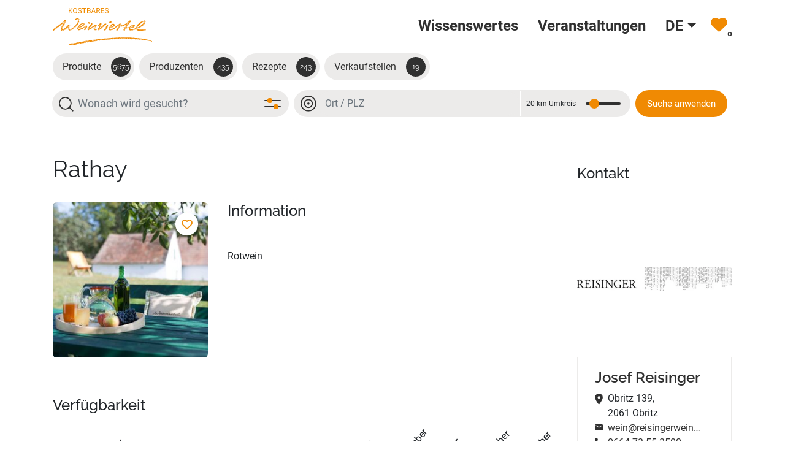

--- FILE ---
content_type: text/html; charset=utf-8
request_url: https://www.kostbares-weinviertel.at/produkt?tx_entities_productview%5Baction%5D=show&tx_entities_productview%5Bcontroller%5D=Product&tx_entities_productview%5Bproduct%5D=1630&cHash=1e2cd6476f3a75c9f834a0d3efad7609
body_size: 56799
content:
<!DOCTYPE html>
<html lang="de">
<head>
    <meta charset="utf-8">

<!-- 
	This website is powered by TYPO3 - inspiring people to share!
	TYPO3 is a free open source Content Management Framework initially created by Kasper Skaarhoj and licensed under GNU/GPL.
	TYPO3 is copyright 1998-2026 of Kasper Skaarhoj. Extensions are copyright of their respective owners.
	Information and contribution at https://typo3.org/
-->


<title>Kostbares Weinviertel: Rathay von Weingut Reisinger - 2061 Obritz</title>
<meta http-equiv="x-ua-compatible" content="IE=edge">
<meta name="generator" content="TYPO3 CMS">
<meta name="viewport" content="width=device-width, initial-scale=1">
<meta property="og:description" content="Rotwein">
<meta property="og:image" content="https://www.kostbares-weinviertel.at/fileadmin/user_upload/_96A9221.jpg">
<meta name="twitter:card" content="summary">
<meta name="twitter:image" content="https://www.kostbares-weinviertel.at/fileadmin/user_upload/_96A9221.jpg">


<link rel="stylesheet" href="/typo3temp/assets/css/6e7cbaed327f0710517211f03f3672ea.css?1672905057" media="all">
<link rel="stylesheet" href="/_assets/e799cca3073eabb617dfebf5f7cabc53/StyleSheets/Frontend/results.css?1765381146" media="all">
<link rel="stylesheet" href="/_assets/e799cca3073eabb617dfebf5f7cabc53/StyleSheets/Frontend/loader.css?1765381146" media="all">
<link rel="stylesheet" href="/_assets/5e715618ab7cebc39cbd13b4aec961cf/Css/socialFeed.css?1769589411" media="all">
<link rel="stylesheet" href="/_assets/b7400f46a4ad4a166ad5f41a9b8bdaba/css/dp_cookieconsent.css?1739701959" media="all">
<link href="/_assets/vite/assets/tooltips-BNhmRSCq.css" rel="stylesheet" >
<link href="/_assets/vite/assets/Main-D_qgPtf3.css" rel="stylesheet" >




<script>
/*TS_inlineJS*/
window.like_search_url = 'https://www.kostbares-weinviertel.at/suche';


</script>


<script data-ignore="1" data-cookieconsent="statistics" type="text/plain"></script>        <script async data-ignore="1" data-cookieconsent="statistics" type="text/plain" data-src="https://www.googletagmanager.com/gtag/js?id=G-VSLF1BKCQF"></script> <script> window.dataLayer = window.dataLayer || []; function gtag(){dataLayer.push(arguments);} gtag('js', new Date()); gtag('config', 'G-VSLF1BKCQF'); </script><link rel="search"
				  type="application/opensearchdescription+xml"
				  href="https://www.kostbares-weinviertel.at/?type=7567"
				  title="Website Search"
			/><link rel="icon" href="/fileadmin/favicon/favicon.svg" type="image/svg+xml"><link rel="icon" href="/fileadmin/_processed_/0/6/csm_favicon_7c39884acd.png"  sizes="32x32"><link rel="icon" href="/fileadmin/favicon/favicon.png" sizes="512x512"><link rel="apple-touch-icon" href="/fileadmin/_processed_/0/6/csm_favicon_68c8ed20a2.png" sizes="180x180">    <style>
        /* Hide Anzahl Begleitpersonen field when accompanying_persons_check value is 0 or empty */
        body:has(#powermail_field_accompanying_persons_check[value=""]) .powermail_fieldwrap_anzahlbegleitpersonen0_99,
        body:has(#powermail_field_accompanying_persons_check[value="0"]) .powermail_fieldwrap_anzahlbegleitpersonen0_99 {
            display: none !important;
        }
    </style>
    <script>
        /* Fallback: Hide field based on hidden field value after page load */
        document.addEventListener('DOMContentLoaded', function() {
            const checkField = document.getElementById('powermail_field_accompanying_persons_check');
            const targetField = document.querySelector('.powermail_fieldwrap_anzahlbegleitpersonen0_99');

            if (checkField && targetField) {
                const hideField = checkField.value === '' || checkField.value === '0';
                if (hideField) {
                    targetField.style.display = 'none';
                }
            }
        });
    </script>
<link rel="canonical" href="https://www.kostbares-weinviertel.at/produkt">

<link rel="alternate" hreflang="de" href="https://www.kostbares-weinviertel.at/produkt">
<link rel="alternate" hreflang="en" href="https://www.kostbares-weinviertel.at/en/produkt">
<link rel="alternate" hreflang="cs" href="https://www.kostbares-weinviertel.at/cs/produkt">
<link rel="alternate" hreflang="x-default" href="https://www.kostbares-weinviertel.at/produkt">
</head>
<body>



        
        
    

<div class="main" id="app">
    <header class="bg-white bd-header align-items-stretch">
        



<div class="sr-only skip-links">
    <a href="#main">
        Zum Hauptinhalt springen
    </a>
</div>


<nav class="navbar navbar-expand-lg fixed-top bg-white"
    aria-label="Hauptnavigation">
    <div class="container-fluid container-lg">
        <div class="logo-container">
            <a aria-label="Zur Startseite" class="logo" href="/">
                <img src="/fileadmin/user_upload/Icons/logo.svg" alt="Logo Kostbares Weinviertel">
            </a>
        </div>

        <div class="d-flex align-items-center">
            <div class="d-lg-none fav-icon-container">
                <a href="/suche/merkliste">
                    <img class="fav-icon" src="/fileadmin/user_upload/Icons/fav.svg"
                        alt="Merkliste">
                    <span class="fav-counter js-like-counter" aria-live="polite"
                        aria-label="Anzahl Favoriten">0</span>
                </a>
            </div>
            <button class="navbar-toggler" type="button" data-bs-toggle="collapse"
                data-bs-target="#navbarSupportedContent" aria-controls="navbarSupportedContent" aria-expanded="false"
                aria-label="Toggle navigation">
                <span class="navbar-toggler-icon"></span>
            </button>
        </div>
        <div class="collapse navbar-collapse d-lg-flex justify-content-lg-end" id="navbarSupportedContent">
            <ul class="navbar-nav">
                
                    
                        
                    
                        
                    
                        
                    
                        
                    
                        
                    
                        
                    
                        
                    
                        
                    
                        
                    
                        
                    
                        
                            <li
                                class="nav-item main-menu-link ">
                                <a title="Wissenswertes" class="nav-link d-flex align-items-center p-3 font-family-roboto" href="/wissenswertes">
                                    <span>Wissenswertes</span>
                                </a>
                            </li>
                        
                    
                        
                            <li
                                class="nav-item main-menu-link ">
                                <a target="_blank" title="Veranstaltungen" class="nav-link d-flex align-items-center p-3 font-family-roboto" href="https://veranstaltungen.weinviertel.at/" rel="noreferrer">
                                    <span>Veranstaltungen</span>
                                </a>
                            </li>
                        
                    
                
                

    <li class="nav-item dropdown">
        
            
                <button class="nav-link dropdown-toggle d-flex align-items-center p-3 font-weight-bold border-0 bg-transparent" type="button"
                    data-bs-toggle="dropdown" aria-controls="language-switch" aria-haspopup="true"
                    aria-expanded="false" title="Deutsch">
                    <span class="fw-semibolder text-uppercase font-family-roboto">de</span>
                </button>
            
        
            
        
            
        
        <ul class="dropdown-menu" id="language-switch">
            
                <li><a href="/produkt" hreflang="de" title="Deutsch"
                        class="text-uppercase dropdown-item">de</a></li>
            
                <li><a href="/en/produkt" hreflang="en" title="English"
                        class="text-uppercase dropdown-item">en</a></li>
            
                <li><a href="/cs/produkt" hreflang="cs" title="Czech"
                        class="text-uppercase dropdown-item">cs</a></li>
            
        </ul>
    </li>




                <li class="nav-item desktop-icon">
                    <a class="nav-link d-flex align-items-center d-lg-block" href="/suche/merkliste">
                        <img class="fav-icon" src="/fileadmin/user_upload/Icons/fav.svg"
                            alt="Merkliste">
                        <span class="fav-counter js-like-counter" aria-live="polite"
                            aria-label="Anzahl Favoriten">0</span>
                    </a>
                </li>
            </ul>
        </div>
    </div>
</nav>



        


  
    

            <div id="c229" class="frame frame-default frame-type-solr_pi_results frame-layout-0">
                
                
                    



                
                
                    

    



                
                

    
    <div class="facet-filter">
    
    <!-- ###BEGIN:068ac77 file="packages/entities/Resources/Private/Templates/Solr/Search/FilterResults.html" section="extra" uid= -->
    <div id="tx-solr-search-functions">
        
            
                
    <div class="modal fade" id="facetsModal" tabindex="-1" aria-labelledby="facetsModalLabel" aria-hidden="true">
        <div class="modal-dialog filter-form">
            <div class="modal-content px-4">
                <div class="modal-header py-2 px-0">
                    <h5 class="modal-title" id="facetsModalLabel">Filter</h5>
                    
                    <button type="button" class="btn-close" data-bs-dismiss="modal" aria-label="Close"></button>
                </div>
                <div class="modal-body p-0">
                    <div id="tx-solr-faceting">
                        
                                <form id="filter-form" method="get" action="https://www.kostbares-weinviertel.at/suche">
                            
                        
                        
                        
                            <div class="facet-area-main">
                                <div class="solr-facets-available secondaryContentSection">
                                    <div class="facets">
                                        
                                            
                                        
                                            
                                                <div class="facet facet-type facet-type-options"
                                                    id="facet-accordion-productcategories">
                                                    

<div class="card hierarchy-product-categories">
    <div class="card-header facet-label p-0">
        <span class="bi bi-filter"></span>
        <h2 class="m-0">Produktgruppe</h2>
    </div>
    <div class="card-body facet-type-hierarchy fluidfacet collapse show" data-facet-name="productcategories"
        data-facet-label="Produktgruppe" id="facetproductcategories">
        <ul class="list-unstyled gruppe-filter-icons">
            
                
                    <li class="icons gruppe-filter-icon facet-option" data-facet-item-value="39">
                        
                                <input type="checkbox"
                                    class="form-check-input produkt-icon always-active produkt-icon-39"
                                    id="39" name="tx_solr[filter][]" value="productcategories:39" />
                                <label for="39">
                                    <div class="icon category-39">
                                        <span class="produkt-icon always-active produkt-icon-39"></span>
                                        <span class="icon-text">Gewürze & Öle</span>
                                    </div>
                                </label>
                            
                    </li>
                
            
                
                    <li class="icons gruppe-filter-icon facet-option" data-facet-item-value="40">
                        
                                <input type="checkbox"
                                    class="form-check-input produkt-icon always-active produkt-icon-40"
                                    id="40" name="tx_solr[filter][]" value="productcategories:40" />
                                <label for="40">
                                    <div class="icon category-40">
                                        <span class="produkt-icon always-active produkt-icon-40"></span>
                                        <span class="icon-text">Obst & Gemüse</span>
                                    </div>
                                </label>
                            
                    </li>
                
            
                
                    <li class="icons gruppe-filter-icon facet-option" data-facet-item-value="41">
                        
                                <input type="checkbox"
                                    class="form-check-input produkt-icon always-active produkt-icon-41"
                                    id="41" name="tx_solr[filter][]" value="productcategories:41" />
                                <label for="41">
                                    <div class="icon category-41">
                                        <span class="produkt-icon always-active produkt-icon-41"></span>
                                        <span class="icon-text">Eier & Teigwaren</span>
                                    </div>
                                </label>
                            
                    </li>
                
            
                
                    <li class="icons gruppe-filter-icon facet-option" data-facet-item-value="43">
                        
                                <input type="checkbox"
                                    class="form-check-input produkt-icon always-active produkt-icon-43"
                                    id="43" name="tx_solr[filter][]" value="productcategories:43" />
                                <label for="43">
                                    <div class="icon category-43">
                                        <span class="produkt-icon always-active produkt-icon-43"></span>
                                        <span class="icon-text">Getreide & Backwaren</span>
                                    </div>
                                </label>
                            
                    </li>
                
            
                
                    <li class="icons gruppe-filter-icon facet-option" data-facet-item-value="44">
                        
                                <input type="checkbox"
                                    class="form-check-input produkt-icon always-active produkt-icon-44"
                                    id="44" name="tx_solr[filter][]" value="productcategories:44" />
                                <label for="44">
                                    <div class="icon category-44">
                                        <span class="produkt-icon always-active produkt-icon-44"></span>
                                        <span class="icon-text">Milch & Milchprodukte</span>
                                    </div>
                                </label>
                            
                    </li>
                
            
                
                    <li class="icons gruppe-filter-icon facet-option" data-facet-item-value="45">
                        
                                <input type="checkbox"
                                    class="form-check-input produkt-icon always-active produkt-icon-45"
                                    id="45" name="tx_solr[filter][]" value="productcategories:45" />
                                <label for="45">
                                    <div class="icon category-45">
                                        <span class="produkt-icon always-active produkt-icon-45"></span>
                                        <span class="icon-text">Fleisch & Fleischwaren</span>
                                    </div>
                                </label>
                            
                    </li>
                
            
                
                    <li class="icons gruppe-filter-icon facet-option" data-facet-item-value="46">
                        
                                <input type="checkbox"
                                    class="form-check-input produkt-icon always-active produkt-icon-46"
                                    id="46" name="tx_solr[filter][]" value="productcategories:46" />
                                <label for="46">
                                    <div class="icon category-46">
                                        <span class="produkt-icon always-active produkt-icon-46"></span>
                                        <span class="icon-text">Säfte & Sirupe</span>
                                    </div>
                                </label>
                            
                    </li>
                
            
                
                    <li class="icons gruppe-filter-icon facet-option" data-facet-item-value="47">
                        
                                <input type="checkbox"
                                    class="form-check-input produkt-icon always-active produkt-icon-47"
                                    id="47" name="tx_solr[filter][]" value="productcategories:47" />
                                <label for="47">
                                    <div class="icon category-47">
                                        <span class="produkt-icon always-active produkt-icon-47"></span>
                                        <span class="icon-text">Alkoholische Getränke</span>
                                    </div>
                                </label>
                            
                    </li>
                
            
                
                    <li class="icons gruppe-filter-icon facet-option" data-facet-item-value="48">
                        
                                <input type="checkbox"
                                    class="form-check-input produkt-icon always-active produkt-icon-48"
                                    id="48" name="tx_solr[filter][]" value="productcategories:48" />
                                <label for="48">
                                    <div class="icon category-48">
                                        <span class="produkt-icon always-active produkt-icon-48"></span>
                                        <span class="icon-text">Süßwaren & Mehlspeisen</span>
                                    </div>
                                </label>
                            
                    </li>
                
            
                
                    <li class="icons gruppe-filter-icon facet-option" data-facet-item-value="49">
                        
                                <input type="checkbox"
                                    class="form-check-input produkt-icon always-active produkt-icon-49"
                                    id="49" name="tx_solr[filter][]" value="productcategories:49" />
                                <label for="49">
                                    <div class="icon category-49">
                                        <span class="produkt-icon always-active produkt-icon-49"></span>
                                        <span class="icon-text">Marmeladen & Honige</span>
                                    </div>
                                </label>
                            
                    </li>
                
            
                
                    <li class="icons gruppe-filter-icon facet-option" data-facet-item-value="50">
                        
                                <input type="checkbox"
                                    class="form-check-input produkt-icon always-active produkt-icon-50"
                                    id="50" name="tx_solr[filter][]" value="productcategories:50" />
                                <label for="50">
                                    <div class="icon category-50">
                                        <span class="produkt-icon always-active produkt-icon-50"></span>
                                        <span class="icon-text">Handwerkliches</span>
                                    </div>
                                </label>
                            
                    </li>
                
            
                
                    <li class="icons gruppe-filter-icon facet-option" data-facet-item-value="51">
                        
                                <input type="checkbox"
                                    class="form-check-input produkt-icon always-active produkt-icon-51"
                                    id="51" name="tx_solr[filter][]" value="productcategories:51" />
                                <label for="51">
                                    <div class="icon category-51">
                                        <span class="produkt-icon always-active produkt-icon-51"></span>
                                        <span class="icon-text">Bio-Produkt</span>
                                    </div>
                                </label>
                            
                    </li>
                
            
                
            
                
            
                
            
                
            
                
            
                
            
                
            
                
            
                
            
                
            
                
            
                
            
                
            
                
            
                
            
                
            
                
            
                
            
                
            
                
            
                
            
                
            
                
            
                
            
                
            
                
            
                
            
                
            
                
            
                
            
                
            
                
            
                
            
                
            
                
            
                
            
                
            
                
            
                
            
                
            
                
            
                
            
                
            
                
            
                
            
                
            
                
            
                
            
                
            
                
            
                
            
                
            
                
            
                
            
                
            
                
            
                
            
                
            
                
            
        </ul>
    </div>
</div>



                                                </div>

                                            
                                        
                                            
                                                <div class="facet facet-type facet-type-options"
                                                    id="facet-accordion-availability">
                                                    

<div class="card has-select-filter">
    <h2 class="h2">Saison <button class="has-select-filter_span" type="button">
            Ganzes Jahr auswählen
        </button>
    </h2>
    <div class="line-check-boxes" data-facet-name="availability" data-facet-label="Saison"
        id="facetavailability">
        <ul>
            
                
                        <li><input type="checkbox" id="m-availability-1" class="form-check-input"
                                name="tx_solr[filter][]" value="availability:1">
                            <label for="m-availability-1">
                                <span>
                                    Jänner
                                </span>
                            </label>
                        </li>
                    
            
                
                        <li><input type="checkbox" id="m-availability-2" class="form-check-input"
                                name="tx_solr[filter][]" value="availability:2">
                            <label for="m-availability-2">
                                <span>
                                    Februar
                                </span>
                            </label>
                        </li>
                    
            
                
                        <li><input type="checkbox" id="m-availability-3" class="form-check-input"
                                name="tx_solr[filter][]" value="availability:3">
                            <label for="m-availability-3">
                                <span>
                                    März
                                </span>
                            </label>
                        </li>
                    
            
                
                        <li><input type="checkbox" id="m-availability-4" class="form-check-input"
                                name="tx_solr[filter][]" value="availability:4">
                            <label for="m-availability-4">
                                <span>
                                    April
                                </span>
                            </label>
                        </li>
                    
            
                
                        <li><input type="checkbox" id="m-availability-5" class="form-check-input"
                                name="tx_solr[filter][]" value="availability:5">
                            <label for="m-availability-5">
                                <span>
                                    Mai
                                </span>
                            </label>
                        </li>
                    
            
                
                        <li><input type="checkbox" id="m-availability-6" class="form-check-input"
                                name="tx_solr[filter][]" value="availability:6">
                            <label for="m-availability-6">
                                <span>
                                    Juni
                                </span>
                            </label>
                        </li>
                    
            
                
                        <li><input type="checkbox" id="m-availability-7" class="form-check-input"
                                name="tx_solr[filter][]" value="availability:7">
                            <label for="m-availability-7">
                                <span>
                                    Juli
                                </span>
                            </label>
                        </li>
                    
            
                
                        <li><input type="checkbox" id="m-availability-8" class="form-check-input"
                                name="tx_solr[filter][]" value="availability:8">
                            <label for="m-availability-8">
                                <span>
                                    August
                                </span>
                            </label>
                        </li>
                    
            
                
                        <li><input type="checkbox" id="m-availability-9" class="form-check-input"
                                name="tx_solr[filter][]" value="availability:9">
                            <label for="m-availability-9">
                                <span>
                                    September
                                </span>
                            </label>
                        </li>
                    
            
                
                        <li><input type="checkbox" id="m-availability-10" class="form-check-input"
                                name="tx_solr[filter][]" value="availability:10">
                            <label for="m-availability-10">
                                <span>
                                    Oktober
                                </span>
                            </label>
                        </li>
                    
            
                
                        <li><input type="checkbox" id="m-availability-11" class="form-check-input"
                                name="tx_solr[filter][]" value="availability:11">
                            <label for="m-availability-11">
                                <span>
                                    November
                                </span>
                            </label>
                        </li>
                    
            
                
                        <li><input type="checkbox" id="m-availability-12" class="form-check-input"
                                name="tx_solr[filter][]" value="availability:12">
                            <label for="m-availability-12">
                                <span>
                                    Dezember
                                </span>
                            </label>
                        </li>
                    
            
        </ul>
    </div>
</div>



                                                </div>

                                            
                                        
                                            
                                                <div class="facet facet-type facet-type-options"
                                                    id="facet-accordion-supplier">
                                                    


<div class="card options-default">
    <h2 class="h2">Bezugsquellen</h2>
    <div class="facet-option-list facet-type-options fluidfacet checkboxes collapse show" data-facet-name="supplier"
        data-facet-label="Bezugsquellen" id="facetsupplier">
        
            
                <div class="three-columns "
                    data-facet-item-value="112">
                    <div class="d-flex justify-content-between">
                        <div class="form-check">
                            
                                    <input class="form-check-input" type="checkbox" name="tx_solr[filter][]"
                                        value="supplier:112" id="booleanCheck-112">
                                
                            <label class="form-check-label" for="booleanCheck-112">
                                Ab Hof Verkauf
                            </label>
                        </div>
                    </div>
                </div>
            
        
            
                <div class="three-columns "
                    data-facet-item-value="115">
                    <div class="d-flex justify-content-between">
                        <div class="form-check">
                            
                                    <input class="form-check-input" type="checkbox" name="tx_solr[filter][]"
                                        value="supplier:115" id="booleanCheck-115">
                                
                            <label class="form-check-label" for="booleanCheck-115">
                                Weitere Bezugsquellen
                            </label>
                        </div>
                    </div>
                </div>
            
        
            
                <div class="three-columns "
                    data-facet-item-value="113">
                    <div class="d-flex justify-content-between">
                        <div class="form-check">
                            
                                    <input class="form-check-input" type="checkbox" name="tx_solr[filter][]"
                                        value="supplier:113" id="booleanCheck-113">
                                
                            <label class="form-check-label" for="booleanCheck-113">
                                Selbstbedienung
                            </label>
                        </div>
                    </div>
                </div>
            
        
            
                <div class="three-columns "
                    data-facet-item-value="114">
                    <div class="d-flex justify-content-between">
                        <div class="form-check">
                            
                                    <input class="form-check-input" type="checkbox" name="tx_solr[filter][]"
                                        value="supplier:114" id="booleanCheck-114">
                                
                            <label class="form-check-label" for="booleanCheck-114">
                                Online-Shop
                            </label>
                        </div>
                    </div>
                </div>
            
        
    </div>
</div>



                                                </div>

                                            
                                        
                                            
                                                <div class="facet facet-type facet-type-options"
                                                    id="facet-accordion-available_for">
                                                    


<div class="card options-default">
    <h2 class="h2">Verfügbar für</h2>
    <div class="facet-option-list facet-type-options fluidfacet checkboxes collapse show" data-facet-name="available_for"
        data-facet-label="Verfügbar für" id="facetavailable_for">
        
            
                <div class="three-columns "
                    data-facet-item-value="109">
                    <div class="d-flex justify-content-between">
                        <div class="form-check">
                            
                                    <input class="form-check-input" type="checkbox" name="tx_solr[filter][]"
                                        value="available_for:109" id="booleanCheck-109">
                                
                            <label class="form-check-label" for="booleanCheck-109">
                                Nahversorger
                            </label>
                        </div>
                    </div>
                </div>
            
        
            
                <div class="three-columns "
                    data-facet-item-value="110">
                    <div class="d-flex justify-content-between">
                        <div class="form-check">
                            
                                    <input class="form-check-input" type="checkbox" name="tx_solr[filter][]"
                                        value="available_for:110" id="booleanCheck-110">
                                
                            <label class="form-check-label" for="booleanCheck-110">
                                Gastronomie
                            </label>
                        </div>
                    </div>
                </div>
            
        
    </div>
</div>



                                                </div>

                                            
                                        
                                            
                                                <div class="facet facet-type facet-type-options"
                                                    id="facet-accordion-barrierFree">
                                                    


<div class="card options-boolean">
    <div class="fluidfacet checkboxes" data-facet-name="barrierFree" data-facet-label="Barrierefreies Geschäftslokal"
        id="facetbarrierFree">
        
            
                <div class="list-group-item facet-option "
                    data-facet-item-value="1">
                    <div class="d-flex justify-content-between">
                        <div class="form-check">
                            
                                    <input class="form-check-input" type="checkbox" name="tx_solr[filter][]"
                                        value="barrierFree:1" id="booleanCheck-barrierFree-1">
                                
                            <label class="form-check-label" for="booleanCheck-barrierFree-1">
                                Barrierefreies Geschäftslokal
                            </label>
                        </div>
                    </div>
                </div>
            
        
            
        
    </div>
</div>



                                                </div>

                                            
                                        
                                            
                                                <div class="facet facet-type facet-type-options"
                                                    id="facet-accordion-bio">
                                                    


<div class="card options-boolean">
    <div class="fluidfacet checkboxes" data-facet-name="bio" data-facet-label="Bio"
        id="facetbio">
        
            
                <div class="list-group-item facet-option "
                    data-facet-item-value="1">
                    <div class="d-flex justify-content-between">
                        <div class="form-check">
                            
                                    <input class="form-check-input" type="checkbox" name="tx_solr[filter][]"
                                        value="bio:1" id="booleanCheck-bio-1">
                                
                            <label class="form-check-label" for="booleanCheck-bio-1">
                                Bio
                            </label>
                        </div>
                    </div>
                </div>
            
        
    </div>
</div>



                                                </div>

                                            
                                        
                                            
                                                <div class="facet facet-type facet-type-options"
                                                    id="facet-accordion-recipecategories">
                                                    



<div class="card options-categories">
    <div class="card-header facet-label p-0 border-0">
        <span class="bi bi-filter"></span>
        <h2 class="m-0">Rezeptkategorien</h2>
    </div>
    <ul class="facet-option-list options-two-cols facet-type-options fluidfacet collapse d-flex flex-wrap show p-0"
        data-facet-name="recipecategories" data-facet-label="Rezeptkategorien" id="facetrecipecategories">
        
            <li class="list-group-item facet-option "
                data-facet-item-value="8">
                <div class="d-flex">
                    
                            <input class="form-check-input me-2" id="8" type="checkbox"
                                name="tx_solr[filter][]" value="recipecategories:8">
                            <label class="option-category-label" for="8">Hauptspeisen</label>
                        
                </div>
            </li>
        
            <li class="list-group-item facet-option "
                data-facet-item-value="9">
                <div class="d-flex">
                    
                            <input class="form-check-input me-2" id="9" type="checkbox"
                                name="tx_solr[filter][]" value="recipecategories:9">
                            <label class="option-category-label" for="9">Süßes & Mehlspeisen/Desserts</label>
                        
                </div>
            </li>
        
            <li class="list-group-item facet-option "
                data-facet-item-value="3">
                <div class="d-flex">
                    
                            <input class="form-check-input me-2" id="3" type="checkbox"
                                name="tx_solr[filter][]" value="recipecategories:3">
                            <label class="option-category-label" for="3">Beilagen</label>
                        
                </div>
            </li>
        
            <li class="list-group-item facet-option "
                data-facet-item-value="11">
                <div class="d-flex">
                    
                            <input class="form-check-input me-2" id="11" type="checkbox"
                                name="tx_solr[filter][]" value="recipecategories:11">
                            <label class="option-category-label" for="11">Vorspeisen & Salate</label>
                        
                </div>
            </li>
        
            <li class="list-group-item facet-option "
                data-facet-item-value="5">
                <div class="d-flex">
                    
                            <input class="form-check-input me-2" id="5" type="checkbox"
                                name="tx_solr[filter][]" value="recipecategories:5">
                            <label class="option-category-label" for="5">Eingekochtes & Eingelegtes</label>
                        
                </div>
            </li>
        
            <li class="list-group-item facet-option "
                data-facet-item-value="10">
                <div class="d-flex">
                    
                            <input class="form-check-input me-2" id="10" type="checkbox"
                                name="tx_solr[filter][]" value="recipecategories:10">
                            <label class="option-category-label" for="10">Suppe</label>
                        
                </div>
            </li>
        
            <li class="list-group-item facet-option "
                data-facet-item-value="6">
                <div class="d-flex">
                    
                            <input class="form-check-input me-2" id="6" type="checkbox"
                                name="tx_solr[filter][]" value="recipecategories:6">
                            <label class="option-category-label" for="6">Getränke</label>
                        
                </div>
            </li>
        
            <li class="list-group-item facet-option "
                data-facet-item-value="7">
                <div class="d-flex">
                    
                            <input class="form-check-input me-2" id="7" type="checkbox"
                                name="tx_solr[filter][]" value="recipecategories:7">
                            <label class="option-category-label" for="7">Grillen</label>
                        
                </div>
            </li>
        
            <li class="list-group-item facet-option "
                data-facet-item-value="4">
                <div class="d-flex">
                    
                            <input class="form-check-input me-2" id="4" type="checkbox"
                                name="tx_solr[filter][]" value="recipecategories:4">
                            <label class="option-category-label" for="4">Brot & Gebäck</label>
                        
                </div>
            </li>
        
            <li class="list-group-item facet-option "
                data-facet-item-value="2">
                <div class="d-flex">
                    
                            <input class="form-check-input me-2" id="2" type="checkbox"
                                name="tx_solr[filter][]" value="recipecategories:2">
                            <label class="option-category-label" for="2">Aufstriche</label>
                        
                </div>
            </li>
        
    </ul>
</div>



                                                </div>

                                            
                                        
                                            
                                                <div class="facet facet-type facet-type-queryGroup"
                                                    id="facet-accordion-totalTime">
                                                    

<div class="card">
    <h2 class="h2">Zubereitungszeit</h2>
    <div class="line-check-boxes" data-facet-name="totalTime" data-facet-label="Zubereitungszeit"
        id="facettotalTime">
        <ul>
            
                
                        <li>
                            <input type="checkbox" id="totalTime-0" class="form-check-input"
                                name="tx_solr[filter][]" value="totalTime:0">
                            <label for="totalTime-0"><span>bis 30 Minuten</span></label>
                        </li>
                    
            
                
                        <li>
                            <input type="checkbox" id="totalTime-1" class="form-check-input"
                                name="tx_solr[filter][]" value="totalTime:1">
                            <label for="totalTime-1"><span>bis 1 Stunde</span></label>
                        </li>
                    
            
                
                        <li>
                            <input type="checkbox" id="totalTime-2" class="form-check-input"
                                name="tx_solr[filter][]" value="totalTime:2">
                            <label for="totalTime-2"><span>bis 1,5 Stunden</span></label>
                        </li>
                    
            
                
                        <li>
                            <input type="checkbox" id="totalTime-3" class="form-check-input"
                                name="tx_solr[filter][]" value="totalTime:3">
                            <label for="totalTime-3"><span>bis 2 Stunden</span></label>
                        </li>
                    
            
        </ul>
    </div>
</div>



                                                </div>

                                            
                                        
                                            
                                                <div class="facet facet-type facet-type-queryGroup"
                                                    id="facet-accordion-veggy_vegan_recipe">
                                                    


<div class="card options-default">
    <h2 class="h2">Vegetarisch / Vegan</h2>
    <div class="facet-option-list facet-type-options fluidfacet checkboxes collapse show" data-facet-name="veggy_vegan_recipe"
        data-facet-label="Vegetarisch / Vegan" id="facetveggy_vegan_recipe">
        
            
                <div class="three-columns "
                    data-facet-item-value="0">
                    <div class="d-flex justify-content-between">
                        <div class="form-check">
                            
                                    <input class="form-check-input" type="checkbox" name="tx_solr[filter][]"
                                        value="veggy_vegan_recipe:0" id="booleanCheck-0">
                                
                            <label class="form-check-label" for="booleanCheck-0">
                                
                                        Vegan
                                    
                            </label>
                        </div>
                    </div>
                </div>
            
        
            
                <div class="three-columns "
                    data-facet-item-value="1">
                    <div class="d-flex justify-content-between">
                        <div class="form-check">
                            
                                    <input class="form-check-input" type="checkbox" name="tx_solr[filter][]"
                                        value="veggy_vegan_recipe:1" id="booleanCheck-1">
                                
                            <label class="form-check-label" for="booleanCheck-1">
                                
                                        Vegetarisch
                                    
                            </label>
                        </div>
                    </div>
                </div>
            
        
    </div>
</div>



                                                </div>

                                            
                                        
                                    </div>
                                </div>
                            </div>
                        
                        
                            
                                <div class="facet-area-advanced px-0 py-4">
                                    <div class="solr-facets-available secondaryContentSection">
                                        <div class="accordion border-0 productsubCategories-container"
                                            id="productsubCategories-container">
                                            <div class="accordion-item b-0 border-0">
                                                <h2 class="accordion-header m-0 h2 csc-firstHeader productsubCategoriesBtn"
                                                    id="productsubCategories-box">
                                                    <button
                                                        class="accordion-button main-categories-btn collapsed border-0 p-0"
                                                        type="button" data-bs-toggle="collapse"
                                                        data-bs-target="#productsubCategories" aria-expanded="false"
                                                        aria-controls="productsubCategories">
                                                        <span>
                                                            Erweiterte Suche einblenden
                                                        </span>
                                                    </button>
                                                </h2>
                                                <div id="productsubCategories"
                                                    class="accordion-collapse collapse productsubCategories-box"
                                                    aria-labelledby="productsubCategories-box">
                                                    <div class="accordion-body p-0">
                                                        
                                                            



<div class="card hierarchy-product-subcategories" style="overflow: visible">
    <div class="card-body facet-type-hierarchy fluidfacet collapse show p-0 border-0" data-facet-name="productsubcategories"
        data-facet-label="Produkte filtern" id="facet-productsubcategories">
        Produkte filtern
        <div class="accordion productsubcategories-accordion mt-4" id="productsubcategories">
            
    
        
                
                    
    
        
                
                        
                                <div class="accordion-item productsubcategory-js">
                                    <h2 class="accordion-header flex items-center" id="accordion-39">
                                        <!--<div class="form-check">
                                            <input class="form-check-input select-all-toggle" type="checkbox"
                                                id="selectAllCategories-39">
                                            <label class="form-check-label sr-only"
                                                for="selectAllCategories-39">
                                                Alle Kategorien auswählen
                                            </label>

                                        </div>-->
                                        <button class="accordion-button collapsed" type="button"
                                            data-bs-toggle="collapse" data-bs-target="#accordion-39"
                                            aria-expanded="false" aria-controls="accordion-39">
                                            <span id="categoryLabel"
                                                class="categoryLabel">Gewürze & Öle</span>
                                            <span class="categoryLabel_js sr-only">Gewürze & Öle</span>
                                        </button>
                                    </h2>
                                    <div id="accordion-39" class="accordion-collapse collapse"
                                        aria-labelledby="accordion-39">
                                        <div class="accordion-body">
                                            
    
        
                
                        
                                <div class="option-input">
                                    <input type="checkbox" class="form-check-input" id="productsubcategories:/38/39/52/"
                                        name="tx_solr[filter][]" value="productsubcategories:/38/39/52/" />
                                    <label for="productsubcategories:/38/39/52/">Chutney, Pesto</label>
                                </div>
                            
                    
            
    
        
                
                        
                                <div class="option-input">
                                    <input type="checkbox" class="form-check-input" id="productsubcategories:/38/39/53/"
                                        name="tx_solr[filter][]" value="productsubcategories:/38/39/53/" />
                                    <label for="productsubcategories:/38/39/53/">Essig, Öl</label>
                                </div>
                            
                    
            
    
        
                
                        
                                <div class="option-input">
                                    <input type="checkbox" class="form-check-input" id="productsubcategories:/38/39/54/"
                                        name="tx_solr[filter][]" value="productsubcategories:/38/39/54/" />
                                    <label for="productsubcategories:/38/39/54/">Gewürze, Kräuter</label>
                                </div>
                            
                    
            
    
        
                
                        
                                <div class="option-input">
                                    <input type="checkbox" class="form-check-input" id="productsubcategories:/38/39/55/"
                                        name="tx_solr[filter][]" value="productsubcategories:/38/39/55/" />
                                    <label for="productsubcategories:/38/39/55/">Salz</label>
                                </div>
                            
                    
            
    

                                        </div>
                                    </div>
                                </div>
                            
                    
            
    
        
                
                        
                                <div class="accordion-item productsubcategory-js">
                                    <h2 class="accordion-header flex items-center" id="accordion-40">
                                        <!--<div class="form-check">
                                            <input class="form-check-input select-all-toggle" type="checkbox"
                                                id="selectAllCategories-40">
                                            <label class="form-check-label sr-only"
                                                for="selectAllCategories-40">
                                                Alle Kategorien auswählen
                                            </label>

                                        </div>-->
                                        <button class="accordion-button collapsed" type="button"
                                            data-bs-toggle="collapse" data-bs-target="#accordion-40"
                                            aria-expanded="false" aria-controls="accordion-40">
                                            <span id="categoryLabel"
                                                class="categoryLabel">Obst & Gemüse</span>
                                            <span class="categoryLabel_js sr-only">Obst & Gemüse</span>
                                        </button>
                                    </h2>
                                    <div id="accordion-40" class="accordion-collapse collapse"
                                        aria-labelledby="accordion-40">
                                        <div class="accordion-body">
                                            
    
        
                
                        
                                <div class="option-input">
                                    <input type="checkbox" class="form-check-input" id="productsubcategories:/38/40/121/"
                                        name="tx_solr[filter][]" value="productsubcategories:/38/40/121/" />
                                    <label for="productsubcategories:/38/40/121/">Chutney, Pesto</label>
                                </div>
                            
                    
            
    
        
                
                        
                                <div class="option-input">
                                    <input type="checkbox" class="form-check-input" id="productsubcategories:/38/40/56/"
                                        name="tx_solr[filter][]" value="productsubcategories:/38/40/56/" />
                                    <label for="productsubcategories:/38/40/56/">Eingelegtes Gemüse</label>
                                </div>
                            
                    
            
    
        
                
                        
                                <div class="option-input">
                                    <input type="checkbox" class="form-check-input" id="productsubcategories:/38/40/57/"
                                        name="tx_solr[filter][]" value="productsubcategories:/38/40/57/" />
                                    <label for="productsubcategories:/38/40/57/">Eingelegtes Obst</label>
                                </div>
                            
                    
            
    
        
                
                        
                                <div class="option-input">
                                    <input type="checkbox" class="form-check-input" id="productsubcategories:/38/40/58/"
                                        name="tx_solr[filter][]" value="productsubcategories:/38/40/58/" />
                                    <label for="productsubcategories:/38/40/58/">Gemüse</label>
                                </div>
                            
                    
            
    
        
                
                        
                                <div class="option-input">
                                    <input type="checkbox" class="form-check-input" id="productsubcategories:/38/40/59/"
                                        name="tx_solr[filter][]" value="productsubcategories:/38/40/59/" />
                                    <label for="productsubcategories:/38/40/59/">Obst</label>
                                </div>
                            
                    
            
    
        
                
                        
                                <div class="option-input">
                                    <input type="checkbox" class="form-check-input" id="productsubcategories:/38/40/60/"
                                        name="tx_solr[filter][]" value="productsubcategories:/38/40/60/" />
                                    <label for="productsubcategories:/38/40/60/">Trockenfrüchte</label>
                                </div>
                            
                    
            
    

                                        </div>
                                    </div>
                                </div>
                            
                    
            
    
        
                
                        
                                <div class="accordion-item productsubcategory-js">
                                    <h2 class="accordion-header flex items-center" id="accordion-41">
                                        <!--<div class="form-check">
                                            <input class="form-check-input select-all-toggle" type="checkbox"
                                                id="selectAllCategories-41">
                                            <label class="form-check-label sr-only"
                                                for="selectAllCategories-41">
                                                Alle Kategorien auswählen
                                            </label>

                                        </div>-->
                                        <button class="accordion-button collapsed" type="button"
                                            data-bs-toggle="collapse" data-bs-target="#accordion-41"
                                            aria-expanded="false" aria-controls="accordion-41">
                                            <span id="categoryLabel"
                                                class="categoryLabel">Eier & Teigwaren</span>
                                            <span class="categoryLabel_js sr-only">Eier & Teigwaren</span>
                                        </button>
                                    </h2>
                                    <div id="accordion-41" class="accordion-collapse collapse"
                                        aria-labelledby="accordion-41">
                                        <div class="accordion-body">
                                            
    
        
                
                        
                                <div class="option-input">
                                    <input type="checkbox" class="form-check-input" id="productsubcategories:/38/41/61/"
                                        name="tx_solr[filter][]" value="productsubcategories:/38/41/61/" />
                                    <label for="productsubcategories:/38/41/61/">Eier</label>
                                </div>
                            
                    
            
    
        
                
                        
                                <div class="option-input">
                                    <input type="checkbox" class="form-check-input" id="productsubcategories:/38/41/62/"
                                        name="tx_solr[filter][]" value="productsubcategories:/38/41/62/" />
                                    <label for="productsubcategories:/38/41/62/">Teigwaren</label>
                                </div>
                            
                    
            
    

                                        </div>
                                    </div>
                                </div>
                            
                    
            
    
        
                
                        
                                <div class="accordion-item productsubcategory-js">
                                    <h2 class="accordion-header flex items-center" id="accordion-43">
                                        <!--<div class="form-check">
                                            <input class="form-check-input select-all-toggle" type="checkbox"
                                                id="selectAllCategories-43">
                                            <label class="form-check-label sr-only"
                                                for="selectAllCategories-43">
                                                Alle Kategorien auswählen
                                            </label>

                                        </div>-->
                                        <button class="accordion-button collapsed" type="button"
                                            data-bs-toggle="collapse" data-bs-target="#accordion-43"
                                            aria-expanded="false" aria-controls="accordion-43">
                                            <span id="categoryLabel"
                                                class="categoryLabel">Getreide & Backwaren</span>
                                            <span class="categoryLabel_js sr-only">Getreide & Backwaren</span>
                                        </button>
                                    </h2>
                                    <div id="accordion-43" class="accordion-collapse collapse"
                                        aria-labelledby="accordion-43">
                                        <div class="accordion-body">
                                            
    
        
                
                        
                                <div class="option-input">
                                    <input type="checkbox" class="form-check-input" id="productsubcategories:/38/43/63/"
                                        name="tx_solr[filter][]" value="productsubcategories:/38/43/63/" />
                                    <label for="productsubcategories:/38/43/63/">Brot, Gebäck, Backwaren</label>
                                </div>
                            
                    
            
    
        
                
                        
                                <div class="option-input">
                                    <input type="checkbox" class="form-check-input" id="productsubcategories:/38/43/64/"
                                        name="tx_solr[filter][]" value="productsubcategories:/38/43/64/" />
                                    <label for="productsubcategories:/38/43/64/">Getreide</label>
                                </div>
                            
                    
            
    
        
                
                        
                                <div class="option-input">
                                    <input type="checkbox" class="form-check-input" id="productsubcategories:/38/43/65/"
                                        name="tx_solr[filter][]" value="productsubcategories:/38/43/65/" />
                                    <label for="productsubcategories:/38/43/65/">Müsli</label>
                                </div>
                            
                    
            
    
        
                
                        
                                <div class="option-input">
                                    <input type="checkbox" class="form-check-input" id="productsubcategories:/38/43/66/"
                                        name="tx_solr[filter][]" value="productsubcategories:/38/43/66/" />
                                    <label for="productsubcategories:/38/43/66/">Mehl</label>
                                </div>
                            
                    
            
    

                                        </div>
                                    </div>
                                </div>
                            
                    
            
    
        
                
                        
                                <div class="accordion-item productsubcategory-js">
                                    <h2 class="accordion-header flex items-center" id="accordion-44">
                                        <!--<div class="form-check">
                                            <input class="form-check-input select-all-toggle" type="checkbox"
                                                id="selectAllCategories-44">
                                            <label class="form-check-label sr-only"
                                                for="selectAllCategories-44">
                                                Alle Kategorien auswählen
                                            </label>

                                        </div>-->
                                        <button class="accordion-button collapsed" type="button"
                                            data-bs-toggle="collapse" data-bs-target="#accordion-44"
                                            aria-expanded="false" aria-controls="accordion-44">
                                            <span id="categoryLabel"
                                                class="categoryLabel">Milch & Milchprodukte</span>
                                            <span class="categoryLabel_js sr-only">Milch & Milchprodukte</span>
                                        </button>
                                    </h2>
                                    <div id="accordion-44" class="accordion-collapse collapse"
                                        aria-labelledby="accordion-44">
                                        <div class="accordion-body">
                                            
    
        
                
                        
                                <div class="option-input">
                                    <input type="checkbox" class="form-check-input" id="productsubcategories:/38/44/67/"
                                        name="tx_solr[filter][]" value="productsubcategories:/38/44/67/" />
                                    <label for="productsubcategories:/38/44/67/">Butter</label>
                                </div>
                            
                    
            
    
        
                
                        
                                <div class="option-input">
                                    <input type="checkbox" class="form-check-input" id="productsubcategories:/38/44/68/"
                                        name="tx_solr[filter][]" value="productsubcategories:/38/44/68/" />
                                    <label for="productsubcategories:/38/44/68/">Kuhmilchkäse</label>
                                </div>
                            
                    
            
    
        
                
                        
                                <div class="option-input">
                                    <input type="checkbox" class="form-check-input" id="productsubcategories:/38/44/69/"
                                        name="tx_solr[filter][]" value="productsubcategories:/38/44/69/" />
                                    <label for="productsubcategories:/38/44/69/">Milch</label>
                                </div>
                            
                    
            
    
        
                
                        
                                <div class="option-input">
                                    <input type="checkbox" class="form-check-input" id="productsubcategories:/38/44/70/"
                                        name="tx_solr[filter][]" value="productsubcategories:/38/44/70/" />
                                    <label for="productsubcategories:/38/44/70/">Schafmilchkäse</label>
                                </div>
                            
                    
            
    
        
                
                        
                                <div class="option-input">
                                    <input type="checkbox" class="form-check-input" id="productsubcategories:/38/44/71/"
                                        name="tx_solr[filter][]" value="productsubcategories:/38/44/71/" />
                                    <label for="productsubcategories:/38/44/71/">Schnittkäse</label>
                                </div>
                            
                    
            
    
        
                
                        
                                <div class="option-input">
                                    <input type="checkbox" class="form-check-input" id="productsubcategories:/38/44/72/"
                                        name="tx_solr[filter][]" value="productsubcategories:/38/44/72/" />
                                    <label for="productsubcategories:/38/44/72/">Topfen, Frischkäse, Aufstriche</label>
                                </div>
                            
                    
            
    
        
                
                        
                                <div class="option-input">
                                    <input type="checkbox" class="form-check-input" id="productsubcategories:/38/44/73/"
                                        name="tx_solr[filter][]" value="productsubcategories:/38/44/73/" />
                                    <label for="productsubcategories:/38/44/73/">Ziegenkäse</label>
                                </div>
                            
                    
            
    

                                        </div>
                                    </div>
                                </div>
                            
                    
            
    
        
                
                        
                                <div class="accordion-item productsubcategory-js">
                                    <h2 class="accordion-header flex items-center" id="accordion-45">
                                        <!--<div class="form-check">
                                            <input class="form-check-input select-all-toggle" type="checkbox"
                                                id="selectAllCategories-45">
                                            <label class="form-check-label sr-only"
                                                for="selectAllCategories-45">
                                                Alle Kategorien auswählen
                                            </label>

                                        </div>-->
                                        <button class="accordion-button collapsed" type="button"
                                            data-bs-toggle="collapse" data-bs-target="#accordion-45"
                                            aria-expanded="false" aria-controls="accordion-45">
                                            <span id="categoryLabel"
                                                class="categoryLabel">Fleisch & Fleischwaren</span>
                                            <span class="categoryLabel_js sr-only">Fleisch & Fleischwaren</span>
                                        </button>
                                    </h2>
                                    <div id="accordion-45" class="accordion-collapse collapse"
                                        aria-labelledby="accordion-45">
                                        <div class="accordion-body">
                                            
    
        
                
                        
                                <div class="option-input">
                                    <input type="checkbox" class="form-check-input" id="productsubcategories:/38/45/75/"
                                        name="tx_solr[filter][]" value="productsubcategories:/38/45/75/" />
                                    <label for="productsubcategories:/38/45/75/">Ente</label>
                                </div>
                            
                    
            
    
        
                
                        
                                <div class="option-input">
                                    <input type="checkbox" class="form-check-input" id="productsubcategories:/38/45/76/"
                                        name="tx_solr[filter][]" value="productsubcategories:/38/45/76/" />
                                    <label for="productsubcategories:/38/45/76/">Gans</label>
                                </div>
                            
                    
            
    
        
                
                        
                                <div class="option-input">
                                    <input type="checkbox" class="form-check-input" id="productsubcategories:/38/45/77/"
                                        name="tx_solr[filter][]" value="productsubcategories:/38/45/77/" />
                                    <label for="productsubcategories:/38/45/77/">Huhn</label>
                                </div>
                            
                    
            
    
        
                
                        
                                <div class="option-input">
                                    <input type="checkbox" class="form-check-input" id="productsubcategories:/38/45/78/"
                                        name="tx_solr[filter][]" value="productsubcategories:/38/45/78/" />
                                    <label for="productsubcategories:/38/45/78/">Kalb</label>
                                </div>
                            
                    
            
    
        
                
                        
                                <div class="option-input">
                                    <input type="checkbox" class="form-check-input" id="productsubcategories:/38/45/79/"
                                        name="tx_solr[filter][]" value="productsubcategories:/38/45/79/" />
                                    <label for="productsubcategories:/38/45/79/">Lamm</label>
                                </div>
                            
                    
            
    
        
                
                        
                                <div class="option-input">
                                    <input type="checkbox" class="form-check-input" id="productsubcategories:/38/45/80/"
                                        name="tx_solr[filter][]" value="productsubcategories:/38/45/80/" />
                                    <label for="productsubcategories:/38/45/80/">Leberkäse</label>
                                </div>
                            
                    
            
    
        
                
                        
                                <div class="option-input">
                                    <input type="checkbox" class="form-check-input" id="productsubcategories:/38/45/81/"
                                        name="tx_solr[filter][]" value="productsubcategories:/38/45/81/" />
                                    <label for="productsubcategories:/38/45/81/">Pute, Truthahn</label>
                                </div>
                            
                    
            
    
        
                
                        
                                <div class="option-input">
                                    <input type="checkbox" class="form-check-input" id="productsubcategories:/38/45/82/"
                                        name="tx_solr[filter][]" value="productsubcategories:/38/45/82/" />
                                    <label for="productsubcategories:/38/45/82/">Rind</label>
                                </div>
                            
                    
            
    
        
                
                        
                                <div class="option-input">
                                    <input type="checkbox" class="form-check-input" id="productsubcategories:/38/45/83/"
                                        name="tx_solr[filter][]" value="productsubcategories:/38/45/83/" />
                                    <label for="productsubcategories:/38/45/83/">Schinken</label>
                                </div>
                            
                    
            
    
        
                
                        
                                <div class="option-input">
                                    <input type="checkbox" class="form-check-input" id="productsubcategories:/38/45/84/"
                                        name="tx_solr[filter][]" value="productsubcategories:/38/45/84/" />
                                    <label for="productsubcategories:/38/45/84/">Schwein</label>
                                </div>
                            
                    
            
    
        
                
                        
                                <div class="option-input">
                                    <input type="checkbox" class="form-check-input" id="productsubcategories:/38/45/85/"
                                        name="tx_solr[filter][]" value="productsubcategories:/38/45/85/" />
                                    <label for="productsubcategories:/38/45/85/">Speck</label>
                                </div>
                            
                    
            
    
        
                
                        
                                <div class="option-input">
                                    <input type="checkbox" class="form-check-input" id="productsubcategories:/38/45/86/"
                                        name="tx_solr[filter][]" value="productsubcategories:/38/45/86/" />
                                    <label for="productsubcategories:/38/45/86/">Sulz</label>
                                </div>
                            
                    
            
    
        
                
                        
                                <div class="option-input">
                                    <input type="checkbox" class="form-check-input" id="productsubcategories:/38/45/87/"
                                        name="tx_solr[filter][]" value="productsubcategories:/38/45/87/" />
                                    <label for="productsubcategories:/38/45/87/">Wild</label>
                                </div>
                            
                    
            
    
        
                
                        
                                <div class="option-input">
                                    <input type="checkbox" class="form-check-input" id="productsubcategories:/38/45/88/"
                                        name="tx_solr[filter][]" value="productsubcategories:/38/45/88/" />
                                    <label for="productsubcategories:/38/45/88/">Wurst und Wurstwaren</label>
                                </div>
                            
                    
            
    

                                        </div>
                                    </div>
                                </div>
                            
                    
            
    
        
                
                        
                                <div class="accordion-item productsubcategory-js">
                                    <h2 class="accordion-header flex items-center" id="accordion-46">
                                        <!--<div class="form-check">
                                            <input class="form-check-input select-all-toggle" type="checkbox"
                                                id="selectAllCategories-46">
                                            <label class="form-check-label sr-only"
                                                for="selectAllCategories-46">
                                                Alle Kategorien auswählen
                                            </label>

                                        </div>-->
                                        <button class="accordion-button collapsed" type="button"
                                            data-bs-toggle="collapse" data-bs-target="#accordion-46"
                                            aria-expanded="false" aria-controls="accordion-46">
                                            <span id="categoryLabel"
                                                class="categoryLabel">Säfte & Sirupe</span>
                                            <span class="categoryLabel_js sr-only">Säfte & Sirupe</span>
                                        </button>
                                    </h2>
                                    <div id="accordion-46" class="accordion-collapse collapse"
                                        aria-labelledby="accordion-46">
                                        <div class="accordion-body">
                                            
    
        
                
                        
                                <div class="option-input">
                                    <input type="checkbox" class="form-check-input" id="productsubcategories:/38/46/89/"
                                        name="tx_solr[filter][]" value="productsubcategories:/38/46/89/" />
                                    <label for="productsubcategories:/38/46/89/">Fruchtsirup, Säfte</label>
                                </div>
                            
                    
            
    
        
                
                        
                                <div class="option-input">
                                    <input type="checkbox" class="form-check-input" id="productsubcategories:/38/46/90/"
                                        name="tx_solr[filter][]" value="productsubcategories:/38/46/90/" />
                                    <label for="productsubcategories:/38/46/90/">Kaffee</label>
                                </div>
                            
                    
            
    
        
                
                        
                                <div class="option-input">
                                    <input type="checkbox" class="form-check-input" id="productsubcategories:/38/46/91/"
                                        name="tx_solr[filter][]" value="productsubcategories:/38/46/91/" />
                                    <label for="productsubcategories:/38/46/91/">Tee</label>
                                </div>
                            
                    
            
    

                                        </div>
                                    </div>
                                </div>
                            
                    
            
    
        
                
                        
                                <div class="accordion-item productsubcategory-js">
                                    <h2 class="accordion-header flex items-center" id="accordion-47">
                                        <!--<div class="form-check">
                                            <input class="form-check-input select-all-toggle" type="checkbox"
                                                id="selectAllCategories-47">
                                            <label class="form-check-label sr-only"
                                                for="selectAllCategories-47">
                                                Alle Kategorien auswählen
                                            </label>

                                        </div>-->
                                        <button class="accordion-button collapsed" type="button"
                                            data-bs-toggle="collapse" data-bs-target="#accordion-47"
                                            aria-expanded="false" aria-controls="accordion-47">
                                            <span id="categoryLabel"
                                                class="categoryLabel">Alkoholische Getränke</span>
                                            <span class="categoryLabel_js sr-only">Alkoholische Getränke</span>
                                        </button>
                                    </h2>
                                    <div id="accordion-47" class="accordion-collapse collapse"
                                        aria-labelledby="accordion-47">
                                        <div class="accordion-body">
                                            
    
        
                
                        
                                <div class="option-input">
                                    <input type="checkbox" class="form-check-input" id="productsubcategories:/38/47/92/"
                                        name="tx_solr[filter][]" value="productsubcategories:/38/47/92/" />
                                    <label for="productsubcategories:/38/47/92/">Bier</label>
                                </div>
                            
                    
            
    
        
                
                        
                                <div class="option-input">
                                    <input type="checkbox" class="form-check-input" id="productsubcategories:/38/47/93/"
                                        name="tx_solr[filter][]" value="productsubcategories:/38/47/93/" />
                                    <label for="productsubcategories:/38/47/93/">Edelbrände, Liköre</label>
                                </div>
                            
                    
            
    
        
                
                        
                                <div class="option-input">
                                    <input type="checkbox" class="form-check-input" id="productsubcategories:/38/47/94/"
                                        name="tx_solr[filter][]" value="productsubcategories:/38/47/94/" />
                                    <label for="productsubcategories:/38/47/94/">Frizzante, Schaumwein, Cider</label>
                                </div>
                            
                    
            
    
        
                
                        
                                <div class="option-input">
                                    <input type="checkbox" class="form-check-input" id="productsubcategories:/38/47/95/"
                                        name="tx_solr[filter][]" value="productsubcategories:/38/47/95/" />
                                    <label for="productsubcategories:/38/47/95/">Most</label>
                                </div>
                            
                    
            
    
        
                
                        
                                <div class="option-input">
                                    <input type="checkbox" class="form-check-input" id="productsubcategories:/38/47/96/"
                                        name="tx_solr[filter][]" value="productsubcategories:/38/47/96/" />
                                    <label for="productsubcategories:/38/47/96/">Wein</label>
                                </div>
                            
                    
            
    
        
                
                        
                                <div class="option-input">
                                    <input type="checkbox" class="form-check-input" id="productsubcategories:/38/47/97/"
                                        name="tx_solr[filter][]" value="productsubcategories:/38/47/97/" />
                                    <label for="productsubcategories:/38/47/97/">Whisky, Wodka, Gin</label>
                                </div>
                            
                    
            
    

                                        </div>
                                    </div>
                                </div>
                            
                    
            
    
        
                
                        
                                <div class="accordion-item productsubcategory-js">
                                    <h2 class="accordion-header flex items-center" id="accordion-48">
                                        <!--<div class="form-check">
                                            <input class="form-check-input select-all-toggle" type="checkbox"
                                                id="selectAllCategories-48">
                                            <label class="form-check-label sr-only"
                                                for="selectAllCategories-48">
                                                Alle Kategorien auswählen
                                            </label>

                                        </div>-->
                                        <button class="accordion-button collapsed" type="button"
                                            data-bs-toggle="collapse" data-bs-target="#accordion-48"
                                            aria-expanded="false" aria-controls="accordion-48">
                                            <span id="categoryLabel"
                                                class="categoryLabel">Süßwaren & Mehlspeisen</span>
                                            <span class="categoryLabel_js sr-only">Süßwaren & Mehlspeisen</span>
                                        </button>
                                    </h2>
                                    <div id="accordion-48" class="accordion-collapse collapse"
                                        aria-labelledby="accordion-48">
                                        <div class="accordion-body">
                                            
    
        
                
                        
                                <div class="option-input">
                                    <input type="checkbox" class="form-check-input" id="productsubcategories:/38/48/100/"
                                        name="tx_solr[filter][]" value="productsubcategories:/38/48/100/" />
                                    <label for="productsubcategories:/38/48/100/">Zucker</label>
                                </div>
                            
                    
            
    
        
                
                        
                                <div class="option-input">
                                    <input type="checkbox" class="form-check-input" id="productsubcategories:/38/48/98/"
                                        name="tx_solr[filter][]" value="productsubcategories:/38/48/98/" />
                                    <label for="productsubcategories:/38/48/98/">Kekse, Lebkuchen, Mehlspeisen, Torten</label>
                                </div>
                            
                    
            
    
        
                
                        
                                <div class="option-input">
                                    <input type="checkbox" class="form-check-input" id="productsubcategories:/38/48/99/"
                                        name="tx_solr[filter][]" value="productsubcategories:/38/48/99/" />
                                    <label for="productsubcategories:/38/48/99/">Schokolade, Pralinen, Trüffel</label>
                                </div>
                            
                    
            
    

                                        </div>
                                    </div>
                                </div>
                            
                    
            
    
        
                
                        
                                <div class="accordion-item productsubcategory-js">
                                    <h2 class="accordion-header flex items-center" id="accordion-49">
                                        <!--<div class="form-check">
                                            <input class="form-check-input select-all-toggle" type="checkbox"
                                                id="selectAllCategories-49">
                                            <label class="form-check-label sr-only"
                                                for="selectAllCategories-49">
                                                Alle Kategorien auswählen
                                            </label>

                                        </div>-->
                                        <button class="accordion-button collapsed" type="button"
                                            data-bs-toggle="collapse" data-bs-target="#accordion-49"
                                            aria-expanded="false" aria-controls="accordion-49">
                                            <span id="categoryLabel"
                                                class="categoryLabel">Marmeladen & Honige</span>
                                            <span class="categoryLabel_js sr-only">Marmeladen & Honige</span>
                                        </button>
                                    </h2>
                                    <div id="accordion-49" class="accordion-collapse collapse"
                                        aria-labelledby="accordion-49">
                                        <div class="accordion-body">
                                            
    
        
                
                        
                                <div class="option-input">
                                    <input type="checkbox" class="form-check-input" id="productsubcategories:/38/49/101/"
                                        name="tx_solr[filter][]" value="productsubcategories:/38/49/101/" />
                                    <label for="productsubcategories:/38/49/101/">Honig</label>
                                </div>
                            
                    
            
    
        
                
                        
                                <div class="option-input">
                                    <input type="checkbox" class="form-check-input" id="productsubcategories:/38/49/102/"
                                        name="tx_solr[filter][]" value="productsubcategories:/38/49/102/" />
                                    <label for="productsubcategories:/38/49/102/">Marmeladen, Fruchtaufstriche</label>
                                </div>
                            
                    
            
    

                                        </div>
                                    </div>
                                </div>
                            
                    
            
    
        
                
                        
                                <div class="accordion-item productsubcategory-js">
                                    <h2 class="accordion-header flex items-center" id="accordion-50">
                                        <!--<div class="form-check">
                                            <input class="form-check-input select-all-toggle" type="checkbox"
                                                id="selectAllCategories-50">
                                            <label class="form-check-label sr-only"
                                                for="selectAllCategories-50">
                                                Alle Kategorien auswählen
                                            </label>

                                        </div>-->
                                        <button class="accordion-button collapsed" type="button"
                                            data-bs-toggle="collapse" data-bs-target="#accordion-50"
                                            aria-expanded="false" aria-controls="accordion-50">
                                            <span id="categoryLabel"
                                                class="categoryLabel">Handwerkliches</span>
                                            <span class="categoryLabel_js sr-only">Handwerkliches</span>
                                        </button>
                                    </h2>
                                    <div id="accordion-50" class="accordion-collapse collapse"
                                        aria-labelledby="accordion-50">
                                        <div class="accordion-body">
                                            
    
        
                
                        
                                <div class="option-input">
                                    <input type="checkbox" class="form-check-input" id="productsubcategories:/38/50/103/"
                                        name="tx_solr[filter][]" value="productsubcategories:/38/50/103/" />
                                    <label for="productsubcategories:/38/50/103/">Geschenksideen</label>
                                </div>
                            
                    
            
    
        
                
                        
                                <div class="option-input">
                                    <input type="checkbox" class="form-check-input" id="productsubcategories:/38/50/104/"
                                        name="tx_solr[filter][]" value="productsubcategories:/38/50/104/" />
                                    <label for="productsubcategories:/38/50/104/">Kosmetikprodukte, Seifen</label>
                                </div>
                            
                    
            
    
        
                
                        
                                <div class="option-input">
                                    <input type="checkbox" class="form-check-input" id="productsubcategories:/38/50/105/"
                                        name="tx_solr[filter][]" value="productsubcategories:/38/50/105/" />
                                    <label for="productsubcategories:/38/50/105/">Modische Accessoires</label>
                                </div>
                            
                    
            
    
        
                
                        
                                <div class="option-input">
                                    <input type="checkbox" class="form-check-input" id="productsubcategories:/38/50/106/"
                                        name="tx_solr[filter][]" value="productsubcategories:/38/50/106/" />
                                    <label for="productsubcategories:/38/50/106/">Weinviertler Handwerk</label>
                                </div>
                            
                    
            
    
        
                
                        
                                <div class="option-input">
                                    <input type="checkbox" class="form-check-input" id="productsubcategories:/38/50/107/"
                                        name="tx_solr[filter][]" value="productsubcategories:/38/50/107/" />
                                    <label for="productsubcategories:/38/50/107/">Wolle, Felle</label>
                                </div>
                            
                    
            
    

                                        </div>
                                    </div>
                                </div>
                            
                    
            
    
        
                
                        
                    
            
    

                
            
    

        </div>
    </div>
</div>



                                                        
                                                    </div>
                                                </div>
                                            </div>
                                        </div>
                                    </div>
                                </div>
                            
                        
                        <input class="btn btn-outline-primary float-end mt-5 mb-4 submit" type="submit"
                            value="Filter anwenden">
                        </form>
                    </div>
                </div>
            </div>
        </div>
    </div>

            
        

        <div class="hidden-xs">
            
        </div>
        <div class="hidden-xs">
            
        </div>
    </div>
    
</div>
<div id="filter-menu" class="bg-white">
    <div class="container-fluid container-lg">
        <div class="tx_solr">
            
    <!-- ###BEGIN:068ac75 file="packages/entities/Resources/Private/Templates/Solr/Search/FilterResults.html" section="content" uid= -->
    <div id="tx-solr-search" class="filter-menu-solr-search">
        <div class="tx-solr-search-form">
            <div class="align-items-xl-center filter-menu-solr-search-container">
                <div class="d-flex flex-row align-items-center filter-menu-facets mb-3">
                    
                    
                            


    <a class="search_nav_categorie_btn btn btn-primary ms-2 facet remove-facet-option solr-ajaxified
                " href="/suche/produkte?cHash=91ac186985a06c383408b428539ce034">
        Produkte
        <span class="documentCount">5675</span>
    </a>

    <a class="search_nav_categorie_btn btn btn-primary ms-2 facet remove-facet-option solr-ajaxified
                " href="/suche/produzenten?cHash=8f9687585de6974d4585684cf3e9e1a3">
        Produzenten
        <span class="documentCount">435</span>
    </a>

    <a class="search_nav_categorie_btn btn btn-primary ms-2 facet remove-facet-option solr-ajaxified
                " href="/suche/rezepte?cHash=f141583dda2256aade995f1b618f09bd">
        Rezepte
        <span class="documentCount">243</span>
    </a>

    <a class="search_nav_categorie_btn btn btn-primary ms-2 facet remove-facet-option solr-ajaxified
                " href="/suche/verkaufsstellen?cHash=dfb3246835aac3a503ac53cf64708360">
        Verkaufstellen
        <span class="documentCount">19</span>
    </a>




                        
                </div>
                
                    <div class="search-form d-flex">
                        
    <!-- ###BEGIN:83570f8 file="packages/entities/Resources/Private/Partials/Solr/Search/Form.html" section="Form" uid= -->
    
            
            <div class="tx-solr-search-form">
                <form method="get" id="tx-solr-search-form-pi-results" action="/suche" data-suggest="/suche?type=7384" data-suggest-header="Top Results" accept-charset="utf-8">
                    <div class="search-input-form">
                        

                        
                        <div class="input-group flex-nowrap">
                            <label for="search-input-kw" class="sr-only">
                                Suche
                            </label>
                            <input type="text" id="search-input-kw"
                                   placeholder="Wonach wird gesucht?"
                                   class="tx-solr-q js-solr-q tx-solr-suggest tx-solr-suggest-focus form-control fs-3"
                                   name="tx_solr[q]" value=""/>
                            
                            
                            
                            
                            
                            
                            <button type="button" class="btn btn-outline-secondary filter-btn" data-bs-toggle="modal"
                                    data-bs-target="#facetsModal"><img
                                src="/fileadmin/user_upload/Icons/filter.svg"
                                alt="Filter icon" title="Filter"/></button>
                        </div>
                    </div>
                    <div class="geolocation-facet d-flex align-items-center">
                        <div class="geolocation-facet-input">
                            <img src="/fileadmin/user_upload_kostbare_region/Icons/target.svg"
                                 alt="Target icon" title="Target"/>
                            <div class="d-block geolocation-facet-input-field">
                                <label for="place-autocomplete-input" class="sr-only">
                                    Ort oder PLZ
                                </label>
                                <input type="text" class="form-text form-control" id="place-autocomplete-input"
                                       placeholder="Ort / PLZ">
                                <label for="place-input" class="sr-only">
                                    Ort oder PLZ
                                </label>
                                <input type="text" class="form-text form-control d-none" id="place-input"
                                       name="tx_solr[geolocation-place]" value="">
                            </div>
                        </div>
                        <div class="geolocation-facet-range">
                            <div class="d-flex range-wrap">
                                <label for="distance-input" class="sr-only">
                                    Entfernung
                                </label>
                                
                                        <output class="bubble">10 km</output>
                                        <input type="range" class="form-range range" id="distance-input" min="5"
                                               max="100" name="tx_solr[geolocation-distance]" value="20">
                                    
                            </div>
                        </div>
                    </div>
                    <button type="submit" class="btn submit filter-submit">
                        Suche anwenden
                    </button>
                </form>
            </div>
        
    
                    </div>
                
            </div>
        </div>
    </div>
    
        </div>
    </div>
</div>



                
                    



                
                
                    



                
            </div>

        




    </header>
    
        <div class="container-fluid container-lg my-5 py-5 bd-layout mobile-detail-padding">
    
    <main id="main">
        
    

            <div id="c53" class="frame frame-default frame-type-entities_productview frame-layout-0">
                
                
                    



                
                
                    

    



                
                

    
    
	<div class="tx-entities">
		
    
    
      <div class="row producer-detail">
        <div class="col-12 col-md-8 col-lg-9">
          <div class="detail-page-header d-flex justify-content-between">
            <h1 class="h1">Rathay</h1>
          </div>
          <div class="row">
              <div class="col-12 col-lg-4 pb-0 col-sm-12">
                <div class="content-header-image position-relative ratio ratio-1x1">
                  
                        <img class="object-fit-cover" alt="Platzhalterbild, das die Region zeigt" src="/fileadmin/_processed_/e/5/csm_platzhalter_164e2ee182.jpg" loading="lazy" width="400" height="267" title=" © " />
                      <div class="content-header-like">
                        <input class="form-check-input like js-like" type="checkbox" value="tx_entities_domain_model_product/1630" aria-label="Zur Merkliste hinzufügen">
                      </div>
                    
                </div>
              </div>
              <div class="col-12 col-lg-8 mt-4 mt-lg-0 col-sm-12">
                
                  <div class="producer-more_information mb-5">
                    <h2 class="h2 mb-5">Information</h2>
                    
                        <p>Rotwein</p>
                      
                  </div>
                
              </div>
            
              <div class="d-block mb-5 d-md-none">
                <h2 class="h2 mt-3 mb-4 pb-2">
                  Kontakt</h2>
                <div class="card contact-card produzent">
    <div class="producer-card-image">
        
                <div class="ratio ratio-1x1">
                    

    



        
    

<div class="img-blur-bg-container" style="background-image: url(//fileadmin/_processed_/3/0/csm_LOGO_418ad614bb.jpg)">
    <div class="box">
        
                
                        <a href="/produzent/weingut-reisinger-obritz-2061">
                            <img src="/fileadmin/_processed_/3/0/csm_LOGO_418ad614bb.jpg" width="400" alt="Weingut Reisinger" title="eigen"/>
                        </a>
                    
            
    </div>
</div>


                </div>
            
    </div>
    <div class="card-body ">
        
            <h2 class="card-title fw-semibold fs-2">
                
                        <a href="/produzent/weingut-reisinger-obritz-2061">Josef Reisinger</a>
                    
            </h2>
        
        
            
                    <span class="adresse">
                
            <span>
                Obritz 139,<br>
                
                    2061 Obritz
            </span>
        
        
                </span>
            
        
        <a class="e-mail" rel="noopener"
                href="mailto:wein@reisingerwein.at"><span>wein@reisingerwein.at</span></a>
        
        <a class="phone" rel="noopener"
                href="tel:0664 73 55 3500"><span>0664 73 55 3500</span></a>
        <a class="phone" rel="noopener"
                href="tel:02943 2780"><span>02943 2780</span></a>
        
            <a class="web" target="_blank" rel="noopener noreferrer" href="http://www.reisingerwein.at">www.reisingerwein.at</a>
        
        
    </div>
</div>


              </div>
            
          </div>
          
          
            <div class="recipe-seasons mb-5">
              <h2 class="h2 mb-4 mb-md-5">Verfügbarkeit</h2>
              


<div class="line-check-boxes months">
    <ul>
        
            
            <li class="active" >
                <span>
                    Jänner
                </span>
            </li>
        
            
            <li class="active" >
                <span>
                    Februar
                </span>
            </li>
        
            
            <li class="active" >
                <span>
                    März
                </span>
            </li>
        
            
            <li class="active" >
                <span>
                    April
                </span>
            </li>
        
            
            <li class="active" >
                <span>
                    Mai
                </span>
            </li>
        
            
            <li class="active" >
                <span>
                    Juni
                </span>
            </li>
        
            
            <li class="active" >
                <span>
                    Juli
                </span>
            </li>
        
            
            <li class="active" >
                <span>
                    August
                </span>
            </li>
        
            
            <li class="active" >
                <span>
                    September
                </span>
            </li>
        
            
            <li class="active" >
                <span>
                    Oktober
                </span>
            </li>
        
            
            <li class="active" >
                <span>
                    November
                </span>
            </li>
        
            
            <li class="active" >
                <span>
                    Dezember
                </span>
            </li>
        
    </ul>
</div>



            </div>
          
          
            <div class="recipe-categories mb-5">
              <h2 class="h2 mb-5">Kategorie</h2>
              <div class="icons category-icons">
                
                  <button class="icon category-47" title="Alkoholische Getränke">
                    <span class="produkt-icon always-active produkt-icon-47"></span>
                    <span class="mt-2">Alkoholische Getränke</span>
                  </button>
                
              </div>
            </div>
          
        </div>
        <div class="col-12 col-md-4 col-lg-3 d-none d-md-block">
          <div class="sidebar sticky-md-top">
            
              <div>
                <h2 class="h2 mt-3 mb-4 pb-2">Kontakt</h2>
                <div class="card contact-card produzent">
    <div class="producer-card-image">
        
                <div class="ratio ratio-1x1">
                    

    



        
    

<div class="img-blur-bg-container" style="background-image: url(//fileadmin/_processed_/3/0/csm_LOGO_418ad614bb.jpg)">
    <div class="box">
        
                
                        <a href="/produzent/weingut-reisinger-obritz-2061">
                            <img src="/fileadmin/_processed_/3/0/csm_LOGO_418ad614bb.jpg" width="400" alt="Weingut Reisinger" title="eigen"/>
                        </a>
                    
            
    </div>
</div>


                </div>
            
    </div>
    <div class="card-body ">
        
            <h2 class="card-title fw-semibold fs-2">
                
                        <a href="/produzent/weingut-reisinger-obritz-2061">Josef Reisinger</a>
                    
            </h2>
        
        
            
                    <span class="adresse">
                
            <span>
                Obritz 139,<br>
                
                    2061 Obritz
            </span>
        
        
                </span>
            
        
        <a class="e-mail" rel="noopener"
                href="mailto:wein@reisingerwein.at"><span>wein@reisingerwein.at</span></a>
        
        <a class="phone" rel="noopener"
                href="tel:0664 73 55 3500"><span>0664 73 55 3500</span></a>
        <a class="phone" rel="noopener"
                href="tel:02943 2780"><span>02943 2780</span></a>
        
            <a class="web" target="_blank" rel="noopener noreferrer" href="http://www.reisingerwein.at">www.reisingerwein.at</a>
        
        
    </div>
</div>


              </div>
            
          </div>
        </div>
        </div>
        <div class="col-12">
        </div>
      <div class="mt-4">
        
<div class="shariff-container position-relative mt-0">
    <div class="accordion" id="sharif-accordion">
        <div class="accordion-item">
            <h2 class="accordion-header d-flex" id="headingSharif-container">
                <button class="accordion-button collapsed" type="button" data-bs-toggle="collapse"
                    data-bs-target="#sharifContainer" aria-expanded="false" aria-controls="sharifContainer">
                    <img src="/fileadmin/user_upload/Icons/share-btn.svg"
                        alt="Seite teilen">
                </button>
                <button class="accordion-button collapsed px-2" type="button" onclick="window.print()">
                    <img src="/fileadmin/user_upload/Icons/printer.svg"
                        alt="Seite drucken">
                </button>
            </h2>
            <div id="sharifContainer" class="accordion-collapse collapse" aria-labelledby="headingSharif-container"
                data-bs-parent="#headingSharif-container">
                <div class="accordion-body">
                    <div data-url="https://www.kostbares-weinviertel.at/produkt?tx_entities_productview[action]=show&amp;tx_entities_productview[controller]=Product&amp;tx_entities_productview[product]=1630" data-title="Rathay" data-mail-subject="Rathay" data-mail-body="https://www.kostbares-weinviertel.at/produkt?tx_entities_productview[action]=show&amp;tx_entities_productview[controller]=Product&amp;tx_entities_productview[product]=1630" data-mail-url="mailto:" data-backend-url="/produkt?eID=shariff&amp;cHash=a8b76d61fc9090c7841470364ed65bff" data-services="[&#039;whatsapp&#039;,&#039;facebook&#039;,&#039;twitter&#039;,&#039;mail&#039;,&#039;instagram&#039;]" data-lang="de" class="shariff"></div>
                </div>
            </div>
        </div>
    </div>
</div>



      </div>

	</div>



                
                    



                
                
                    



                
            </div>

        


    </main>
</div>

<footer class="bd-footer bg-light">
    
    <div class="container-fluid bg-white">
        <div class="container d-flex pt-4 pb-4 sponsoren-logos">
            <a href="https://www.weinviertel.at" target="_blank">
                <img src="/fileadmin/user_upload/Icons/sponsoren-1.svg" alt="Weinviertel Tourismus">
            </a>
            <a href="https://www.lebens-wertes-weinviertel.at/" target="_blank">
                <img class="mx-3 logo_new" width="75" src="/fileadmin/user_upload/Icons/logo_new.png"
                    alt="Lebenswertes Weinviertel">
            </a>

            <img src="/fileadmin/user_upload/Icons/sponsoren-2.svg"
                alt="ARGE Landentwicklung im Raum Hollabrunn">

            <a href="https://www.weinvierteldac.at" target="_blank">
                <img src="/fileadmin/user_upload/Icons/sponsoren-3.svg"
                    alt="Weinviertel DAC - Immer ein echter Grüner Veltliner">
            </a>
            <a href="https://www.genussregionen.at" target="_blank">
                <img class="sponsoren-4" src="/fileadmin/user_upload/Icons/sponsoren-4.svg"
                    alt="Genussregionen Österreich">
            </a>

            <style>
                .logos-footer {
                    max-width: 40%;
                }

                .logos-footer .cls-1 {
                    stroke: none !important;
                }

                .logos-footer .cls-2 {
                    stroke: none !important;
                }

                .logos-footer .cls-3 {
                    stroke: none !important;
                }

                .logos-footer .cls-4 {
                    stroke: none !important;
                }

                .logos-footer .cls-5 {
                    stroke: none !important;
                }

                .logos-footer .cls-6 {
                    stroke: none !important;
                    clip-path: unset !important;
                }

                .logos-footer .cls-7 {
                    stroke: none !important;
                }

                .logos-footer .cls-8 {
                    stroke: none !important;
                    clip-path: unset !important;
                }

                .logos-footer .cls-9 {
                    stroke: none !important;
                }
            </style>
            <svg class="logos-footer" id="FOEG_LOGO_DE" xmlns="http://www.w3.org/2000/svg" viewBox="0 0 706 147.4">
                <defs>
                    <style>
                        .logos-footer .cls-1 {
                            fill: #164194;
                        }

                        .logos-footer .cls-2 {
                            fill: #e6320f;
                        }

                        .logos-footer .cls-3 {
                            fill: #1d1d1b;
                        }

                        .logos-footer .cls-4 {
                            fill: #005a9a;
                        }

                        .logos-footer .cls-5 {
                            fill: #bed002;
                        }

                        .logos-footer .cls-6 {
                            fill: #fff;
                        }

                        .logos-footer .cls-7 {
                            fill: #ffed00;
                        }

                        .logos-footer .cls-8 {
                            fill: #ffd500;
                        }

                        .logos-footer .cls-9 {
                            fill: #3a713e;
                        }
                    </style>
                </defs>
                <rect id="HG" class="cls-6" y="0" width="706" height="147.23" />
                <a href="https://agriculture.ec.europa.eu/common-agricultural-policy/rural-development_de"
                    target="_blank">
                    <g id="EU_Logo">
                        <title>Europäische Union - Kofinanziert von der Europäischen Union</title>
                        <path class="cls-1"
                            d="M579.17,105.98s-.01.09-.03.12c-.02.03-.07.06-.13.09-.06.02-.15.04-.26.05-.11.01-.25.02-.42.02-.27,0-.46-.01-.58-.03-.12-.02-.2-.05-.25-.09-.05-.04-.09-.09-.12-.15l-2.41-3.78v3.78s-.01.08-.04.12c-.02.03-.07.06-.13.08-.06.02-.14.04-.25.05-.1.01-.23.02-.39.02s-.29,0-.39-.02c-.1-.01-.19-.03-.25-.05-.06-.02-.1-.05-.13-.08-.03-.03-.04-.07-.04-.12v-7.5s.01-.08.04-.12c.03-.03.07-.06.13-.08.06-.02.15-.04.25-.05.1-.01.23-.02.39-.02s.29,0,.39.02c.1.01.18.03.25.05.06.02.1.05.13.08.02.03.04.07.04.12v3.39l2.33-3.38c.03-.05.06-.1.11-.13.04-.03.09-.06.16-.08.07-.02.15-.03.25-.04.1,0,.23-.01.39-.01s.3,0,.41.02c.11.01.19.03.26.05.06.02.11.05.13.08.02.03.04.07.04.11,0,.07-.02.14-.05.22-.04.07-.11.19-.21.35l-2.18,2.86,2.38,3.6c.09.17.14.28.16.33.02.06.03.1.03.13" />
                        <path class="cls-1"
                            d="M585.56,103.21c0,.47-.06.89-.18,1.28-.12.39-.31.72-.56,1-.25.28-.56.49-.94.65-.38.15-.82.23-1.32.23s-.91-.07-1.27-.2c-.36-.13-.66-.33-.9-.59-.24-.26-.41-.58-.53-.95-.11-.38-.17-.81-.17-1.29s.06-.9.19-1.28c.13-.39.31-.72.56-1,.25-.28.56-.49.94-.64.38-.15.82-.23,1.32-.23s.92.07,1.28.2.66.33.9.59c.24.26.41.58.53.95.11.38.17.81.17,1.3M583.97,103.27c0-.27-.02-.52-.07-.75-.04-.23-.11-.42-.22-.59-.1-.17-.24-.3-.41-.39-.17-.1-.38-.14-.64-.14-.23,0-.43.04-.6.13-.17.08-.31.21-.42.37-.11.16-.19.36-.25.58-.05.23-.08.49-.08.78,0,.27.02.52.07.75.05.23.12.42.22.59.1.17.24.3.41.39.17.09.39.14.64.14.23,0,.44-.04.61-.12.17-.08.31-.21.42-.37.11-.16.19-.35.25-.58.05-.23.08-.49.08-.78" />
                        <path class="cls-1"
                            d="M592.26,106.01s-.01.08-.04.11c-.02.03-.07.06-.12.08-.06.02-.14.04-.24.05-.1.01-.22.01-.37.01s-.28,0-.38-.01c-.1,0-.18-.02-.24-.05-.06-.02-.1-.05-.12-.08-.02-.03-.04-.07-.04-.11v-4.44h-2.04v4.44s-.01.08-.04.11c-.02.03-.07.06-.12.08-.06.02-.14.04-.24.05-.1.01-.23.01-.38.01s-.27,0-.37-.01c-.1,0-.18-.02-.24-.05s-.1-.05-.12-.08c-.02-.03-.03-.07-.03-.11v-4.44h-.69c-.08,0-.14-.05-.17-.14-.04-.1-.06-.26-.06-.48,0-.12,0-.22.02-.3.01-.08.02-.15.04-.19.02-.05.04-.08.07-.1.03-.02.07-.03.11-.03h.68v-.49c0-.37.04-.7.11-.98s.19-.51.35-.7c.16-.19.35-.33.59-.42.24-.09.52-.14.84-.14.09,0,.18,0,.27.01.09,0,.18.02.26.04.08.02.15.03.22.06.06.02.1.04.13.06.02.02.04.05.05.08.01.03.03.07.04.11.01.05.02.1.02.18,0,.07,0,.16,0,.27,0,.2-.01.33-.03.42-.02.08-.07.12-.13.12-.03,0-.05,0-.08-.01-.03,0-.07-.02-.11-.03-.04-.01-.09-.02-.15-.03-.06,0-.13-.01-.21-.01-.22,0-.38.07-.47.22-.1.15-.15.39-.15.73v.52h3.11c.16,0,.27.03.35.1s.12.17.12.32v5.27ZM592.38,98.68c0,.15-.01.28-.04.38-.03.1-.07.19-.14.25-.07.06-.16.11-.27.14-.11.03-.25.04-.42.04s-.31-.01-.42-.04c-.11-.03-.21-.07-.27-.14-.07-.06-.12-.15-.14-.25-.03-.1-.04-.23-.04-.38s.01-.27.04-.38c.03-.1.07-.19.14-.25.07-.07.16-.11.27-.14s.26-.04.42-.04.31.01.42.04c.11.03.2.08.27.14.07.07.11.15.14.25.03.1.04.23.04.38" />
                        <path class="cls-1"
                            d="M599.07,106.01s-.01.08-.04.11c-.02.03-.07.06-.12.08-.06.02-.14.04-.24.05-.1.01-.22.01-.37.01s-.28,0-.38-.01c-.1,0-.18-.03-.24-.05-.06-.02-.1-.05-.12-.08-.02-.03-.04-.07-.04-.11v-3.13c0-.27-.02-.48-.06-.63-.04-.15-.1-.28-.17-.39-.08-.11-.17-.19-.29-.25-.12-.06-.25-.09-.41-.09-.2,0-.4.07-.6.22-.2.14-.41.35-.63.63v3.65s-.01.08-.04.11c-.02.03-.07.06-.13.08-.06.02-.14.04-.24.05-.1.01-.22.01-.38.01s-.28,0-.37-.01c-.1,0-.18-.03-.24-.05-.06-.02-.1-.05-.13-.08-.02-.03-.04-.07-.04-.11v-5.49s.01-.08.03-.11c.02-.03.06-.06.11-.08.05-.02.12-.04.21-.05.08-.01.19-.02.32-.02s.24,0,.33.02c.09,0,.15.02.2.05.05.02.08.05.1.08.02.03.03.07.03.11v.63c.3-.33.61-.57.93-.74.31-.16.64-.25.98-.25.37,0,.69.06.95.18.26.12.46.29.62.5.16.21.27.46.34.74.07.28.1.62.1,1.02v3.39Z" />
                        <path class="cls-1"
                            d="M605.26,106.03c0,.06-.02.1-.06.14s-.1.06-.19.07c-.09.01-.22.02-.39.02-.18,0-.32,0-.4-.02-.08-.01-.14-.04-.18-.07-.03-.03-.05-.08-.05-.14v-.44c-.23.24-.48.43-.77.56-.29.14-.61.2-.96.2-.29,0-.56-.04-.8-.11-.24-.08-.46-.19-.63-.34-.18-.15-.32-.33-.41-.56-.1-.22-.15-.48-.15-.78,0-.32.06-.6.19-.83.13-.24.31-.43.56-.58s.56-.27.93-.34c.37-.07.8-.11,1.29-.11h.53v-.33c0-.17-.02-.32-.05-.45-.03-.13-.09-.24-.17-.32-.08-.09-.19-.15-.32-.19-.13-.04-.3-.06-.5-.06-.26,0-.49.03-.69.09-.2.06-.38.12-.54.19-.16.07-.29.13-.39.19-.1.06-.19.09-.26.09-.04,0-.08-.01-.12-.04-.03-.03-.06-.07-.09-.12s-.04-.12-.05-.2c-.01-.08-.02-.16-.02-.26,0-.13.01-.23.03-.3.02-.07.06-.14.12-.2.06-.06.16-.12.3-.2.14-.07.31-.14.51-.2.19-.06.4-.11.63-.15.23-.04.46-.06.71-.06.43,0,.8.04,1.1.13.31.08.56.21.75.39.2.17.34.4.43.67.09.28.14.6.14.98v3.69ZM603.74,103.68h-.59c-.25,0-.46.02-.64.06-.18.04-.32.09-.43.17-.11.07-.19.16-.24.27-.05.11-.08.23-.08.36,0,.23.07.41.22.54.15.13.35.2.61.2.22,0,.42-.06.6-.17.18-.11.37-.27.56-.49v-.94Z" />
                        <path class="cls-1"
                            d="M612.03,106.01s-.01.08-.04.11c-.02.03-.07.06-.12.08-.06.02-.14.04-.24.05-.1.01-.22.01-.37.01s-.28,0-.38-.01c-.1,0-.18-.03-.24-.05-.06-.02-.1-.05-.12-.08-.02-.03-.04-.07-.04-.11v-3.13c0-.27-.02-.48-.06-.63-.04-.15-.1-.28-.17-.39-.07-.11-.17-.19-.29-.25-.12-.06-.25-.09-.41-.09-.2,0-.4.07-.6.22-.2.14-.41.35-.63.63v3.65s-.01.08-.04.11c-.02.03-.07.06-.13.08-.06.02-.14.04-.24.05-.1.01-.22.01-.38.01s-.28,0-.37-.01c-.1,0-.18-.03-.24-.05-.06-.02-.1-.05-.13-.08-.02-.03-.04-.07-.04-.11v-5.49s.01-.08.03-.11c.02-.03.06-.06.11-.08.05-.02.12-.04.21-.05.08-.01.19-.02.32-.02s.24,0,.33.02c.09,0,.15.02.2.05.05.02.08.05.1.08.02.03.03.07.03.11v.63c.3-.33.61-.57.93-.74.31-.16.64-.25.98-.25.37,0,.69.06.95.18.26.12.46.29.62.5.16.21.27.46.34.74.07.28.1.62.1,1.02v3.39Z" />
                        <path class="cls-1"
                            d="M617.35,105.58c0,.12,0,.22-.02.31-.01.08-.03.15-.05.2-.02.05-.05.08-.08.1-.03.02-.07.03-.11.03h-3.59c-.11,0-.2-.04-.26-.11-.06-.07-.09-.19-.09-.36v-.28c0-.07,0-.14,0-.2,0-.06.02-.12.04-.17.02-.06.04-.11.07-.17.03-.06.07-.12.12-.19l2.05-3.17h-1.94c-.08,0-.14-.05-.19-.15-.05-.1-.07-.26-.07-.47,0-.12,0-.22.02-.3,0-.08.03-.14.05-.19s.05-.08.08-.1c.03-.02.07-.03.12-.03h3.35c.06,0,.11,0,.15.02.04.01.08.03.1.07.03.03.05.08.06.14.02.06.02.13.02.22v.3c0,.08,0,.15-.01.22,0,.06-.02.12-.04.18-.02.06-.04.11-.07.17-.03.06-.07.12-.11.18l-2.04,3.17h2.17s.07,0,.1.03c.03.02.06.05.08.09.02.05.04.11.05.19.01.08.02.18.02.3" />
                        <path class="cls-1"
                            d="M620.12,98.66c0,.31-.06.53-.19.65-.13.12-.36.18-.71.18s-.58-.06-.71-.17c-.12-.11-.18-.32-.18-.62s.06-.53.19-.65c.12-.12.36-.18.71-.18s.58.06.7.18.18.33.18.62M620,106.01s-.01.08-.04.11c-.03.03-.07.06-.13.08-.06.02-.14.04-.24.05-.1.01-.22.01-.38.01s-.28,0-.37-.01c-.1,0-.18-.03-.24-.05-.06-.02-.1-.05-.13-.08-.02-.03-.04-.07-.04-.11v-5.47s.01-.08.04-.11c.02-.03.07-.06.13-.08.06-.02.14-.04.24-.05.1-.01.22-.02.37-.02s.28,0,.38.02c.1.01.18.03.24.05.06.02.1.05.13.08.02.03.04.07.04.11v5.47Z" />
                        <path class="cls-1"
                            d="M626.62,103.11c0,.19-.04.33-.13.42s-.2.14-.35.14h-3.34c0,.23.03.45.08.64.05.19.14.35.26.49.12.13.28.24.47.3.19.07.42.1.69.1s.51-.02.71-.06c.2-.04.38-.08.53-.13.15-.05.27-.09.37-.13.1-.04.18-.06.24-.06.04,0,.07,0,.09.02.02.01.04.04.06.08.02.04.03.09.03.16,0,.07,0,.15,0,.26,0,.09,0,.17,0,.23,0,.06-.01.12-.02.16,0,.05-.02.08-.04.11-.02.03-.04.06-.06.09-.03.03-.1.07-.22.12s-.27.1-.46.14c-.18.05-.4.09-.63.12-.24.03-.49.05-.76.05-.49,0-.92-.06-1.28-.19-.37-.12-.67-.31-.92-.56-.25-.25-.43-.57-.55-.95-.12-.38-.18-.83-.18-1.34s.06-.93.19-1.32c.13-.39.31-.72.55-1s.54-.48.88-.62c.35-.14.74-.22,1.17-.22.46,0,.85.07,1.18.2.33.13.59.32.8.56.21.24.36.52.46.85.1.33.15.69.15,1.07v.25ZM625.12,102.66c.01-.44-.08-.78-.26-1.02-.19-.25-.47-.37-.86-.37-.2,0-.37.04-.51.11-.14.07-.27.17-.36.3s-.17.27-.22.44c-.05.17-.08.35-.09.54h2.31Z" />
                        <path class="cls-1"
                            d="M631.43,101.03c0,.15,0,.27-.01.36,0,.09-.02.17-.04.22-.02.05-.04.09-.07.11-.03.02-.06.03-.1.03-.03,0-.07,0-.11-.02-.04-.01-.09-.03-.14-.05-.05-.02-.11-.03-.17-.05-.06-.01-.13-.02-.2-.02-.09,0-.17.02-.26.05-.09.03-.18.09-.27.16-.09.07-.19.17-.29.3-.1.12-.21.27-.32.46v3.42s-.01.08-.04.11c-.02.03-.07.06-.13.08-.06.02-.14.04-.24.05-.1,0-.22.01-.38.01s-.28,0-.38-.01c-.1-.01-.18-.03-.24-.05-.06-.02-.1-.05-.13-.08-.02-.03-.04-.07-.04-.11v-5.49s.01-.08.03-.11c.02-.03.06-.06.11-.08.05-.02.12-.04.21-.05.08-.01.19-.02.32-.02s.24,0,.33.02c.09.01.15.03.2.05s.08.05.1.08c.02.03.03.07.03.11v.68c.14-.21.28-.37.41-.51.13-.13.25-.24.36-.32.11-.08.23-.13.34-.16.11-.03.23-.05.34-.05.05,0,.11,0,.17,0,.06,0,.12.02.19.03.07.01.12.03.17.05.05.02.08.04.11.06.02.02.04.04.05.07.01.03.02.06.03.1,0,.04.02.11.02.19,0,.09,0,.2,0,.35" />
                        <path class="cls-1"
                            d="M635.97,105.47c0,.18-.01.32-.03.42-.02.1-.05.16-.09.2-.04.04-.09.07-.16.1-.07.03-.16.06-.25.08-.1.02-.2.04-.31.05-.11.01-.23.02-.34.02-.31,0-.57-.04-.8-.12-.23-.08-.41-.2-.56-.36-.15-.16-.26-.37-.33-.61-.07-.25-.1-.54-.1-.87v-2.81h-.66c-.08,0-.14-.05-.18-.14-.04-.1-.06-.26-.06-.48,0-.12,0-.22.02-.3,0-.08.03-.15.05-.19.02-.05.05-.08.08-.1.03-.02.07-.03.11-.03h.65v-1.22s.01-.08.03-.11c.02-.03.06-.06.12-.08.06-.02.14-.04.24-.05.1,0,.22-.01.37-.01s.28,0,.38.01c.1.01.18.03.24.05.06.02.1.05.12.08.02.03.04.07.04.11v1.22h1.19s.08.01.11.03c.03.02.06.06.08.1.02.05.04.11.05.19.01.08.02.18.02.3,0,.22-.02.39-.06.48-.04.1-.1.14-.18.14h-1.2v2.58c0,.3.05.52.14.67.09.15.26.22.5.22.08,0,.16,0,.22-.02.07-.01.12-.03.18-.05.05-.02.09-.03.13-.05.03-.01.07-.02.1-.02.02,0,.05,0,.07.02.02.01.04.04.05.09.01.04.02.1.03.17.01.07.02.17.02.28" />
                        <path class="cls-1"
                            d="M644.54,100.52s0,.04,0,.07c0,.03,0,.06-.01.09,0,.03-.02.08-.02.12-.01.04-.02.1-.04.15l-1.65,4.97c-.02.07-.05.13-.08.17-.03.04-.09.08-.17.1-.08.02-.19.04-.33.05-.14,0-.32.01-.54.01s-.4,0-.53-.02c-.14,0-.24-.03-.32-.05-.08-.02-.13-.06-.17-.1-.04-.04-.06-.1-.08-.16l-1.65-4.97c-.02-.08-.04-.16-.06-.22-.01-.07-.02-.11-.02-.14,0-.03,0-.06,0-.08,0-.04.01-.08.03-.11.02-.03.06-.06.12-.08.06-.02.14-.03.24-.04.1,0,.23-.01.38-.01.17,0,.3,0,.41.02.1.01.18.02.24.04.06.02.1.04.13.08.02.03.04.08.06.13l1.25,4.03.04.15.04-.15,1.23-4.03s.03-.09.06-.13c.03-.03.07-.06.13-.08.06-.02.13-.03.23-.04.1-.01.22-.02.38-.02s.28,0,.37.01c.1,0,.17.02.22.04.05.02.09.05.11.08.02.03.03.07.03.11" />
                        <path class="cls-1"
                            d="M650.92,103.21c0,.47-.06.89-.18,1.28-.12.39-.31.72-.56,1-.25.28-.56.49-.94.65-.38.15-.82.23-1.32.23s-.91-.07-1.27-.2c-.36-.13-.66-.33-.9-.59-.24-.26-.41-.58-.53-.95-.11-.38-.17-.81-.17-1.29s.06-.9.19-1.28c.13-.39.31-.72.56-1,.25-.28.56-.49.94-.64.38-.15.82-.23,1.32-.23s.92.07,1.28.2.66.33.9.59c.24.26.41.58.53.95.11.38.17.81.17,1.3M649.33,103.27c0-.27-.02-.52-.07-.75-.04-.23-.11-.42-.22-.59-.1-.17-.24-.3-.41-.39-.17-.1-.38-.14-.64-.14-.23,0-.43.04-.6.13s-.31.21-.42.37c-.11.16-.19.36-.25.58s-.08.49-.08.78c0,.27.02.52.07.75.05.23.12.42.22.59.1.17.24.3.41.39.17.09.39.14.64.14.23,0,.44-.04.61-.12.17-.08.31-.21.42-.37.11-.16.19-.35.25-.58.05-.23.08-.49.08-.78" />
                        <path class="cls-1"
                            d="M657.42,106.01s-.01.08-.04.11c-.02.03-.07.06-.12.08-.06.02-.14.04-.24.05-.1.01-.22.01-.37.01s-.28,0-.38-.01c-.1,0-.18-.03-.24-.05-.06-.02-.1-.05-.12-.08-.02-.03-.04-.07-.04-.11v-3.13c0-.27-.02-.48-.06-.63-.04-.15-.1-.28-.17-.39-.08-.11-.17-.19-.29-.25-.12-.06-.25-.09-.41-.09-.2,0-.4.07-.6.22-.2.14-.41.35-.63.63v3.65s-.01.08-.04.11c-.02.03-.07.06-.13.08-.06.02-.14.04-.24.05-.1.01-.22.01-.38.01s-.28,0-.37-.01c-.1,0-.18-.03-.24-.05-.06-.02-.1-.05-.13-.08-.02-.03-.04-.07-.04-.11v-5.49s.01-.08.03-.11c.02-.03.06-.06.11-.08.05-.02.12-.04.21-.05.08-.01.19-.02.32-.02s.24,0,.33.02c.09,0,.15.02.2.05.05.02.08.05.1.08.02.03.03.07.03.11v.63c.3-.33.61-.57.93-.74.31-.16.64-.25.98-.25.37,0,.69.06.95.18.26.12.46.29.62.5.16.21.27.46.34.74.07.28.1.62.1,1.02v3.39Z" />
                        <path class="cls-1"
                            d="M666.23,106.01s-.01.08-.03.11c-.02.03-.05.06-.1.08-.05.02-.12.03-.2.04-.08,0-.19.01-.31.01-.13,0-.24,0-.32-.01-.08,0-.15-.02-.2-.04-.05-.02-.09-.05-.11-.08-.02-.03-.03-.07-.03-.11v-.61c-.28.3-.58.54-.89.71-.31.17-.65.25-1.03.25-.42,0-.77-.08-1.06-.24-.29-.16-.53-.38-.71-.66-.18-.27-.32-.6-.4-.96-.08-.37-.12-.75-.12-1.16,0-.49.05-.93.16-1.32.1-.39.26-.72.46-1,.2-.27.45-.49.75-.63.3-.15.64-.22,1.03-.22.31,0,.59.06.84.19s.5.31.74.55v-2.97s.01-.08.03-.11c.02-.03.06-.06.12-.08.06-.02.14-.04.24-.05.1-.01.22-.02.38-.02s.28,0,.38.02c.1.01.18.03.23.05.06.02.1.05.12.08.02.03.04.07.04.11v8.07ZM664.69,102.34c-.22-.28-.43-.49-.64-.64s-.42-.22-.64-.22c-.2,0-.37.05-.52.15-.15.1-.26.23-.35.4-.09.17-.15.36-.2.56-.04.21-.07.42-.07.64,0,.23.02.45.05.67.04.22.1.41.18.58.08.17.2.31.34.41.14.1.32.15.53.15.11,0,.21-.01.31-.05.1-.03.2-.08.31-.15.1-.07.21-.16.32-.27.11-.11.23-.25.36-.42v-1.82Z" />
                        <path class="cls-1"
                            d="M672.88,103.11c0,.19-.04.33-.13.42s-.2.14-.35.14h-3.34c0,.23.03.45.08.64.05.19.14.35.26.49.12.13.28.24.47.3.19.07.42.1.69.1s.51-.02.71-.06c.2-.04.38-.08.53-.13.15-.05.27-.09.37-.13.1-.04.18-.06.24-.06.04,0,.07,0,.09.02.02.01.04.04.06.08.02.04.03.09.03.16,0,.07,0,.15,0,.26,0,.09,0,.17,0,.23,0,.06-.01.12-.02.16,0,.05-.02.08-.04.11-.02.03-.04.06-.06.09-.03.03-.1.07-.22.12s-.27.1-.46.14c-.18.05-.4.09-.63.12-.24.03-.49.05-.76.05-.49,0-.92-.06-1.28-.19-.37-.12-.67-.31-.92-.56-.25-.25-.43-.57-.55-.95-.12-.38-.18-.83-.18-1.34s.06-.93.19-1.32c.13-.39.31-.72.55-1s.54-.48.88-.62c.35-.14.74-.22,1.17-.22.46,0,.85.07,1.18.2.33.13.59.32.8.56.21.24.36.52.46.85.1.33.15.69.15,1.07v.25ZM671.38,102.66c.01-.44-.08-.78-.26-1.02-.19-.25-.48-.37-.86-.37-.2,0-.37.04-.51.11-.14.07-.27.17-.36.3s-.17.27-.22.44c-.05.17-.08.35-.09.54h2.31Z" />
                        <path class="cls-1"
                            d="M677.68,101.03c0,.15,0,.27-.01.36,0,.09-.02.17-.04.22-.02.05-.04.09-.07.11-.03.02-.06.03-.1.03-.03,0-.07,0-.11-.02-.04-.01-.09-.03-.14-.05-.05-.02-.11-.03-.17-.05-.06-.01-.13-.02-.2-.02-.09,0-.17.02-.26.05-.09.03-.18.09-.27.16-.09.07-.19.17-.29.3-.1.12-.21.27-.32.46v3.42s-.01.08-.04.11c-.02.03-.07.06-.13.08-.06.02-.14.04-.24.05-.1,0-.22.01-.38.01s-.28,0-.38-.01c-.1-.01-.18-.03-.24-.05-.06-.02-.1-.05-.13-.08-.02-.03-.04-.07-.04-.11v-5.49s.01-.08.03-.11c.02-.03.06-.06.11-.08.05-.02.12-.04.21-.05.08-.01.19-.02.32-.02s.24,0,.33.02c.09.01.15.03.2.05s.08.05.1.08c.02.03.03.07.03.11v.68c.14-.21.28-.37.41-.51.13-.13.25-.24.36-.32.11-.08.23-.13.34-.16.11-.03.23-.05.34-.05.05,0,.11,0,.17,0,.06,0,.12.02.19.03.07.01.12.03.17.05.05.02.08.04.11.06.02.02.04.04.05.07.01.03.02.06.03.1,0,.04.02.11.02.19,0,.09,0,.2,0,.35" />
                        <path class="cls-1"
                            d="M578.2,118.01c0,.12,0,.22-.02.3-.01.08-.03.14-.05.19-.02.05-.05.09-.08.11-.03.02-.07.03-.1.03h-4c-.14,0-.25-.04-.34-.12-.09-.08-.14-.21-.14-.39v-6.94c0-.18.05-.31.14-.39.09-.08.21-.12.34-.12h3.97s.07,0,.1.03c.03.02.05.06.07.11.02.05.04.12.05.2.01.08.02.18.02.31,0,.11,0,.21-.02.29-.01.08-.03.15-.05.19-.02.05-.05.08-.07.11-.03.02-.06.03-.1.03h-2.84v1.94h2.41s.07.01.1.03c.03.02.06.06.08.1.02.05.04.11.05.19.01.08.02.18.02.29s0,.22-.02.29c-.01.08-.03.14-.05.19-.02.05-.05.08-.08.1-.03.02-.06.03-.1.03h-2.41v2.25h2.87s.07.01.1.03c.03.02.06.06.08.11.02.05.04.11.05.19s.02.18.02.3" />
                        <path class="cls-1"
                            d="M584.59,118.43s-.01.08-.03.11c-.02.03-.06.06-.11.08-.05.02-.12.04-.2.05-.08,0-.19.01-.32.01-.14,0-.24,0-.33-.01-.08-.01-.15-.03-.2-.05-.05-.02-.08-.05-.1-.08s-.03-.07-.03-.11v-.63c-.3.33-.61.57-.93.74-.31.16-.64.25-.97.25-.38,0-.69-.06-.95-.18-.26-.12-.46-.29-.62-.5-.16-.21-.27-.46-.34-.74-.07-.28-.1-.63-.1-1.05v-3.36s.01-.08.03-.11c.02-.03.06-.06.12-.08.06-.02.14-.04.24-.05.1-.01.22-.02.37-.02s.28,0,.38.02c.1,0,.18.03.24.05.06.02.1.05.13.08.03.03.04.07.04.11v3.1c0,.29.02.51.06.66.04.15.09.28.17.39.08.11.17.19.29.25.12.06.25.09.41.09.2,0,.39-.07.59-.22.2-.14.41-.35.64-.63v-3.65s.01-.08.03-.11c.02-.03.06-.06.12-.08.06-.02.14-.04.24-.05.1-.01.22-.02.38-.02s.28,0,.38.02c.1,0,.18.03.23.05.06.02.1.05.12.08.02.03.04.07.04.11v5.49Z" />
                        <path class="cls-1"
                            d="M589.66,113.45c0,.15,0,.27-.01.36,0,.09-.02.17-.04.22-.02.05-.04.09-.07.11-.03.02-.06.03-.1.03-.03,0-.07,0-.11-.02-.04-.01-.09-.03-.14-.05-.05-.02-.11-.03-.17-.05-.06-.01-.13-.02-.2-.02-.09,0-.17.02-.26.05-.09.03-.18.09-.27.16-.09.07-.19.17-.29.3-.1.12-.21.27-.32.46v3.42s-.01.08-.04.11c-.02.03-.07.06-.13.08-.06.02-.14.04-.24.05-.1.01-.22.01-.38.01s-.28,0-.38-.01c-.1-.01-.18-.03-.24-.05-.06-.02-.1-.05-.13-.08-.02-.03-.04-.07-.04-.11v-5.49s.01-.08.03-.11c.02-.03.06-.06.11-.08.05-.02.12-.04.21-.05.08-.01.19-.02.32-.02s.24,0,.33.02c.09.01.15.03.2.05s.08.05.1.08c.02.03.03.07.03.11v.68c.14-.21.28-.37.41-.51.13-.13.25-.24.36-.32.11-.08.23-.13.34-.16.11-.03.23-.05.34-.05.05,0,.11,0,.17,0,.06,0,.12.02.19.03.07.01.12.03.17.05.05.02.08.04.11.06.02.02.04.04.05.07.01.03.02.06.03.1,0,.04.02.11.02.19,0,.09,0,.2,0,.35" />
                        <path class="cls-1"
                            d="M596.2,115.63c0,.47-.06.89-.18,1.28-.12.39-.31.72-.56,1-.25.28-.56.49-.94.65-.38.15-.82.23-1.32.23s-.91-.07-1.27-.2c-.36-.14-.66-.33-.9-.59-.24-.26-.41-.58-.53-.95-.11-.38-.17-.81-.17-1.29s.06-.89.19-1.28c.13-.39.31-.72.56-1,.25-.28.56-.49.94-.64.38-.15.82-.23,1.32-.23s.92.07,1.28.2.66.33.9.59c.24.26.41.58.53.95.11.38.17.81.17,1.3M594.6,115.69c0-.27-.02-.52-.07-.75-.04-.23-.11-.42-.22-.59-.1-.17-.24-.3-.41-.39-.17-.1-.38-.14-.64-.14-.23,0-.43.04-.6.13-.17.08-.31.21-.42.37-.11.16-.19.36-.25.59-.05.23-.08.49-.08.78,0,.27.02.52.07.75.05.23.12.42.22.59.1.17.24.3.41.39.17.09.39.14.64.14.23,0,.44-.04.61-.12.17-.08.31-.21.42-.37.11-.16.19-.35.25-.58.05-.23.08-.49.08-.78" />
                        <path class="cls-1"
                            d="M602.98,115.61c0,.49-.05.93-.16,1.32-.11.39-.26.73-.46,1-.2.27-.45.49-.75.63-.3.15-.64.22-1.03.22-.16,0-.31-.01-.44-.05-.13-.03-.26-.08-.39-.14-.12-.06-.25-.14-.37-.24-.12-.09-.25-.21-.38-.33v2.58s-.01.08-.04.11c-.02.03-.07.06-.13.08-.06.02-.14.04-.24.05-.1.01-.22.02-.38.02s-.28,0-.38-.02c-.1-.01-.18-.03-.24-.05-.06-.02-.1-.05-.13-.08-.02-.03-.04-.07-.04-.11v-7.67s.01-.08.03-.11c.02-.03.06-.06.11-.08.05-.02.12-.04.2-.05.08-.01.19-.02.32-.02s.23,0,.31.02c.08,0,.15.02.2.05.05.02.09.05.11.08.02.03.03.07.03.11v.65c.16-.16.32-.31.47-.43.15-.13.31-.23.47-.31.16-.08.33-.15.5-.19.17-.04.35-.06.55-.06.4,0,.74.08,1.03.24.28.16.51.38.69.65.18.27.31.59.39.96.08.37.12.76.12,1.17M601.37,115.72c0-.23-.02-.46-.05-.67-.04-.22-.09-.41-.18-.57-.08-.17-.2-.3-.33-.4-.14-.1-.31-.15-.51-.15-.1,0-.2.02-.3.05-.1.03-.2.08-.31.15-.1.07-.21.16-.32.27-.11.11-.23.25-.35.41v1.81c.22.27.42.49.62.64.2.15.4.22.62.22.2,0,.37-.05.51-.15.14-.1.26-.24.35-.4.09-.17.16-.35.2-.56.04-.21.07-.42.07-.63" />
                        <path class="cls-1"
                            d="M608.9,118.45c0,.06-.02.1-.06.14-.04.03-.1.06-.19.07-.09.02-.22.02-.39.02-.18,0-.32,0-.4-.02-.08-.01-.14-.04-.18-.07-.03-.03-.05-.08-.05-.14v-.44c-.23.24-.48.43-.77.56-.29.14-.61.2-.96.2-.29,0-.56-.04-.8-.11-.24-.08-.46-.19-.63-.34-.18-.15-.32-.33-.41-.56-.1-.22-.15-.48-.15-.78,0-.32.06-.6.19-.83s.31-.43.56-.59c.25-.15.56-.27.93-.34s.8-.11,1.29-.11h.53v-.33c0-.17-.02-.32-.05-.45-.03-.13-.09-.24-.17-.32-.08-.09-.19-.15-.32-.19-.13-.04-.3-.06-.49-.06-.26,0-.49.03-.69.09-.2.06-.38.12-.54.19-.16.07-.29.13-.39.19-.1.06-.19.09-.26.09-.04,0-.08-.01-.12-.04-.03-.03-.06-.07-.09-.12-.02-.05-.04-.12-.05-.2-.01-.08-.02-.16-.02-.26,0-.13.01-.23.03-.3.02-.07.06-.14.12-.2.06-.06.16-.13.3-.2.14-.07.31-.14.5-.2.19-.06.4-.11.63-.15.23-.04.46-.06.7-.06.43,0,.8.04,1.1.13.3.09.56.21.75.39.2.17.34.4.43.67.09.28.14.6.14.98v3.69ZM606.18,111.09c0,.29-.05.49-.16.6-.11.11-.32.17-.62.17s-.52-.05-.62-.16c-.11-.11-.16-.3-.16-.58,0-.29.05-.5.17-.61.11-.11.32-.17.61-.17s.52.05.62.16c.1.11.16.3.16.58M607.38,116.1h-.59c-.25,0-.46.02-.64.06-.18.04-.32.09-.43.17-.11.07-.19.16-.24.27-.05.11-.08.23-.08.36,0,.23.07.41.22.54.15.13.35.2.61.2.22,0,.42-.06.6-.17.18-.11.37-.27.56-.49v-.94ZM608.58,111.09c0,.29-.05.49-.16.6-.11.11-.32.17-.62.17s-.51-.05-.61-.16c-.11-.11-.16-.3-.16-.58,0-.29.05-.5.16-.61.11-.11.32-.17.62-.17s.51.05.62.16c.11.11.16.3.16.58" />
                        <path class="cls-1"
                            d="M612.08,111.09c0,.31-.06.53-.19.65-.13.12-.36.18-.71.18s-.58-.06-.7-.17c-.12-.12-.18-.32-.18-.62s.06-.53.19-.65c.12-.12.36-.18.71-.18s.58.06.7.18.18.33.18.62M611.96,118.43s-.01.08-.04.11c-.03.03-.07.06-.13.08-.06.02-.14.04-.24.05-.1,0-.22.01-.38.01s-.28,0-.37-.01c-.1-.01-.18-.03-.24-.05-.06-.02-.1-.05-.13-.08-.02-.03-.04-.07-.04-.11v-5.48s.01-.08.04-.11c.02-.03.07-.06.13-.08.06-.02.14-.04.24-.05.1-.01.22-.02.37-.02s.28,0,.38.02c.1.01.18.03.24.05.06.02.1.05.13.08.02.03.04.07.04.11v5.48Z" />
                        <path class="cls-1"
                            d="M617.41,116.88c0,.31-.06.59-.18.82-.12.24-.28.44-.49.6-.21.16-.47.28-.76.36-.29.08-.61.12-.95.12-.21,0-.4-.01-.59-.05-.19-.03-.35-.07-.5-.12-.15-.05-.27-.1-.37-.15-.1-.05-.17-.1-.22-.14-.04-.04-.08-.11-.1-.2-.02-.09-.04-.23-.04-.41,0-.12,0-.22.01-.29,0-.07.02-.13.04-.17.02-.04.04-.07.06-.09.02-.01.05-.02.09-.02.04,0,.11.02.2.08.09.05.2.11.33.17.13.06.28.12.46.17.17.05.37.08.59.08.14,0,.26-.01.37-.04.11-.03.2-.07.28-.12.08-.05.14-.12.18-.2.04-.08.06-.18.06-.28,0-.12-.04-.23-.11-.32-.08-.09-.18-.16-.3-.23-.12-.07-.27-.13-.42-.18-.16-.06-.32-.12-.49-.19-.17-.07-.33-.15-.49-.24-.16-.09-.3-.2-.42-.33s-.22-.29-.3-.47c-.08-.18-.11-.41-.11-.66s.05-.5.15-.72c.1-.22.25-.41.44-.56.19-.16.43-.28.7-.36.28-.09.59-.13.93-.13.17,0,.34.01.5.04.16.02.31.06.44.09.13.04.24.08.33.12.09.04.15.08.19.11.04.03.07.06.08.09.02.03.03.07.04.11,0,.04.02.1.02.16,0,.06,0,.14,0,.24,0,.11,0,.2,0,.27,0,.07-.02.12-.03.17-.01.04-.03.07-.06.08-.03.01-.05.02-.09.02-.04,0-.09-.02-.17-.06s-.18-.09-.29-.14c-.12-.05-.25-.1-.41-.14-.15-.04-.33-.06-.53-.06-.14,0-.26.01-.36.04-.1.03-.19.07-.25.12-.07.05-.11.12-.15.19-.03.07-.05.15-.05.23,0,.13.04.23.12.32.08.09.18.16.31.23.13.06.27.13.43.18.16.06.33.12.49.19.17.07.33.15.49.24.16.09.31.2.43.33.13.13.23.29.31.47.08.18.12.4.12.65" />
                        <path class="cls-1"
                            d="M622.77,117.56c0,.11,0,.2,0,.27,0,.07-.01.13-.03.18-.01.05-.02.09-.04.12-.01.03-.05.07-.1.12-.05.05-.13.1-.25.17-.12.07-.25.13-.41.18-.15.05-.32.1-.5.13-.18.03-.36.05-.55.05-.42,0-.8-.07-1.12-.2s-.6-.32-.82-.58c-.22-.26-.39-.57-.5-.94-.11-.37-.17-.79-.17-1.27,0-.55.07-1.02.21-1.43.14-.4.33-.73.58-.99.25-.26.54-.46.87-.58.34-.13.71-.19,1.11-.19.16,0,.33.02.48.04.16.03.31.07.44.12.14.05.26.11.37.17.11.06.19.12.23.16.05.05.08.08.1.11.02.03.03.07.04.12.01.05.02.11.02.18,0,.07.01.16.01.26,0,.24-.02.4-.06.5-.04.1-.09.15-.16.15-.07,0-.14-.03-.22-.09-.08-.06-.17-.12-.28-.19-.11-.07-.23-.13-.38-.19-.15-.06-.32-.09-.53-.09-.4,0-.71.15-.92.47s-.32.76-.32,1.36c0,.3.03.56.08.78.05.22.13.41.24.57.1.15.24.26.39.34.16.08.34.11.55.11s.4-.03.55-.1c.15-.06.29-.13.4-.21.11-.08.21-.15.29-.21.08-.06.14-.09.2-.09.04,0,.07,0,.09.03.02.02.04.06.06.11.01.06.03.13.03.21,0,.09.01.2.01.33" />
                        <path class="cls-1"
                            d="M629.24,118.43s-.01.08-.04.11c-.02.03-.07.06-.12.08-.06.02-.14.04-.24.05-.1,0-.22.01-.37.01s-.28,0-.38-.01c-.1-.01-.18-.03-.24-.05-.06-.02-.1-.05-.12-.08-.02-.03-.04-.07-.04-.11v-3.13c0-.27-.02-.48-.06-.63-.04-.15-.1-.28-.17-.39-.07-.11-.17-.19-.29-.25-.12-.06-.25-.09-.41-.09-.2,0-.4.07-.6.22-.2.14-.41.35-.63.63v3.65s-.01.08-.04.11c-.02.03-.07.06-.13.08-.06.02-.14.04-.24.05-.1,0-.22.01-.38.01s-.28,0-.37-.01c-.1-.01-.18-.03-.24-.05-.06-.02-.1-.05-.13-.08-.02-.03-.04-.07-.04-.11v-8.09s.01-.08.04-.11c.03-.03.07-.06.13-.08.06-.02.14-.04.24-.05.1-.01.22-.02.37-.02s.28,0,.38.02c.1.01.18.03.24.05.06.02.1.05.13.08.03.03.04.07.04.11v3.03c.27-.26.54-.46.82-.59.28-.13.57-.19.86-.19.37,0,.69.06.95.18.26.12.46.29.62.51.16.21.27.46.34.75.07.28.1.63.1,1.04v3.36Z" />
                        <path class="cls-1"
                            d="M635.84,115.53c0,.19-.04.33-.13.42s-.2.14-.35.14h-3.34c0,.23.03.45.08.64.05.19.14.35.26.49.12.13.28.24.47.3.19.07.42.1.69.1s.51-.02.71-.06c.2-.04.38-.08.53-.13.15-.05.27-.09.37-.13.1-.04.18-.06.24-.06.04,0,.07,0,.09.02.02.02.04.04.06.08.02.04.03.09.03.16,0,.07,0,.15,0,.25,0,.09,0,.17,0,.23,0,.06-.01.12-.02.16s-.02.08-.04.11c-.02.03-.04.06-.06.09-.03.03-.1.07-.22.12s-.27.1-.46.14c-.18.05-.4.09-.63.12-.24.03-.49.05-.76.05-.49,0-.92-.06-1.28-.18-.37-.12-.67-.31-.92-.56-.25-.25-.43-.57-.55-.95-.12-.38-.18-.83-.18-1.34s.06-.93.19-1.32c.13-.39.31-.72.55-1s.54-.48.88-.62c.35-.14.74-.22,1.17-.22.46,0,.85.07,1.18.2.33.14.59.32.8.56.21.24.36.52.46.85.1.33.15.69.15,1.07v.25ZM634.34,115.08c.01-.44-.08-.78-.26-1.02-.19-.25-.47-.37-.86-.37-.2,0-.37.04-.51.11-.14.07-.27.17-.36.3s-.17.27-.22.44c-.05.17-.08.35-.09.54h2.31Z" />
                        <path class="cls-1"
                            d="M642.36,118.43s-.01.08-.04.11c-.02.03-.07.06-.12.08-.06.02-.14.04-.24.05-.1,0-.22.01-.37.01s-.28,0-.38-.01c-.1-.01-.18-.03-.24-.05-.06-.02-.1-.05-.12-.08-.02-.03-.04-.07-.04-.11v-3.13c0-.27-.02-.48-.06-.63-.04-.15-.1-.28-.17-.39-.07-.11-.17-.19-.29-.25-.12-.06-.25-.09-.41-.09-.2,0-.4.07-.6.22-.2.14-.41.35-.63.63v3.65s-.01.08-.04.11c-.02.03-.07.06-.13.08-.06.02-.14.04-.24.05-.1,0-.22.01-.38.01s-.28,0-.37-.01c-.1-.01-.18-.03-.24-.05-.06-.02-.1-.05-.13-.08-.02-.03-.04-.07-.04-.11v-5.49s.01-.08.03-.11c.02-.03.06-.06.11-.08.05-.02.12-.04.21-.05.08-.01.19-.02.32-.02s.24,0,.33.02c.09,0,.15.03.2.05.05.02.08.05.1.08.02.03.03.07.03.11v.63c.3-.33.61-.57.93-.74.31-.16.64-.25.98-.25.37,0,.69.06.95.18.26.12.46.29.62.5.16.21.27.46.34.74.07.28.1.62.1,1.02v3.39Z" />
                        <path class="cls-1"
                            d="M653.49,115.68c0,.49-.07.92-.22,1.31-.14.38-.35.71-.63.98-.28.27-.62.47-1.03.61-.41.14-.88.21-1.41.21-.5,0-.95-.06-1.35-.19-.4-.12-.73-.31-1.01-.57-.28-.25-.48-.57-.63-.95-.15-.38-.22-.82-.22-1.33v-4.84s.01-.08.04-.11c.02-.03.07-.06.13-.08.06-.02.15-.04.25-.05.1-.01.23-.02.39-.02s.28,0,.39.02c.1.01.18.03.25.05.06.02.1.05.13.08.03.03.04.07.04.11v4.7c0,.32.04.59.12.82.08.23.19.42.34.58.14.15.32.26.52.34.2.07.43.11.68.11s.48-.04.68-.12c.2-.08.37-.19.51-.34.14-.15.25-.33.32-.55s.11-.47.11-.75v-4.79s.01-.08.04-.11c.02-.03.07-.06.13-.08.06-.02.15-.04.25-.05.1-.01.23-.02.39-.02s.28,0,.39.02c.1.01.18.03.24.05.06.02.1.05.13.08.02.03.04.07.04.11v4.77Z" />
                        <path class="cls-1"
                            d="M660.34,118.43s-.01.08-.04.11c-.02.03-.07.06-.12.08-.06.02-.14.04-.24.05-.1,0-.22.01-.37.01s-.28,0-.38-.01c-.1-.01-.18-.03-.24-.05-.06-.02-.1-.05-.12-.08-.02-.03-.04-.07-.04-.11v-3.13c0-.27-.02-.48-.06-.63-.04-.15-.1-.28-.17-.39-.08-.11-.17-.19-.29-.25-.12-.06-.25-.09-.41-.09-.2,0-.4.07-.6.22-.2.14-.41.35-.63.63v3.65s-.01.08-.04.11c-.02.03-.07.06-.13.08-.06.02-.14.04-.24.05-.1,0-.22.01-.38.01s-.28,0-.37-.01c-.1-.01-.18-.03-.24-.05-.06-.02-.1-.05-.13-.08-.02-.03-.04-.07-.04-.11v-5.49s.01-.08.03-.11c.02-.03.06-.06.11-.08.05-.02.12-.04.21-.05.08-.01.19-.02.32-.02s.24,0,.33.02c.09,0,.15.03.2.05.05.02.08.05.1.08.02.03.03.07.03.11v.63c.3-.33.61-.57.93-.74.31-.16.64-.25.98-.25.37,0,.69.06.95.18.26.12.46.29.62.5.16.21.27.46.34.74.07.28.1.62.1,1.02v3.39Z" />
                        <path class="cls-1"
                            d="M663.5,111.09c0,.31-.06.53-.19.65-.13.12-.36.18-.71.18s-.58-.06-.7-.17c-.12-.12-.18-.32-.18-.62s.06-.53.19-.65c.12-.12.36-.18.71-.18s.58.06.7.18.18.33.18.62M663.39,118.43s-.01.08-.04.11c-.03.03-.07.06-.13.08-.06.02-.14.04-.24.05-.1,0-.22.01-.38.01s-.28,0-.38-.01c-.1-.01-.18-.03-.24-.05-.06-.02-.1-.05-.13-.08-.02-.03-.04-.07-.04-.11v-5.48s.01-.08.04-.11c.02-.03.07-.06.13-.08.06-.02.14-.04.24-.05.1-.01.22-.02.38-.02s.28,0,.38.02c.1.01.18.03.24.05.06.02.1.05.13.08.02.03.04.07.04.11v5.48Z" />
                        <path class="cls-1"
                            d="M670.49,115.63c0,.47-.06.89-.18,1.28-.12.39-.31.72-.56,1-.25.28-.56.49-.94.65-.38.15-.82.23-1.32.23s-.91-.07-1.27-.2c-.36-.14-.66-.33-.9-.59-.24-.26-.41-.58-.53-.95-.11-.38-.17-.81-.17-1.29s.06-.89.19-1.28c.13-.39.31-.72.56-1,.25-.28.56-.49.94-.64.38-.15.82-.23,1.32-.23s.92.07,1.28.2.66.33.9.59c.24.26.41.58.53.95.11.38.17.81.17,1.3M668.9,115.69c0-.27-.02-.52-.07-.75-.04-.23-.11-.42-.22-.59-.1-.17-.24-.3-.41-.39-.17-.1-.38-.14-.64-.14-.23,0-.43.04-.6.13s-.31.21-.42.37c-.11.16-.19.36-.25.59s-.08.49-.08.78c0,.27.02.52.07.75.05.23.12.42.22.59.1.17.24.3.41.39.17.09.39.14.64.14.23,0,.44-.04.61-.12.17-.08.31-.21.42-.37.11-.16.19-.35.25-.58.05-.23.08-.49.08-.78" />
                        <path class="cls-1"
                            d="M676.99,118.43s-.01.08-.04.11c-.02.03-.07.06-.12.08-.06.02-.14.04-.24.05-.1,0-.22.01-.37.01s-.28,0-.38-.01c-.1-.01-.18-.03-.24-.05-.06-.02-.1-.05-.12-.08-.02-.03-.04-.07-.04-.11v-3.13c0-.27-.02-.48-.06-.63-.04-.15-.1-.28-.17-.39-.08-.11-.17-.19-.29-.25-.12-.06-.25-.09-.41-.09-.2,0-.4.07-.6.22-.2.14-.41.35-.63.63v3.65s-.01.08-.04.11c-.02.03-.07.06-.13.08-.06.02-.14.04-.24.05-.1,0-.22.01-.38.01s-.28,0-.37-.01c-.1-.01-.18-.03-.24-.05-.06-.02-.1-.05-.13-.08-.02-.03-.04-.07-.04-.11v-5.49s.01-.08.03-.11c.02-.03.06-.06.11-.08.05-.02.12-.04.21-.05.08-.01.19-.02.32-.02s.24,0,.33.02c.09,0,.15.03.2.05.05.02.08.05.1.08.02.03.03.07.03.11v.63c.3-.33.61-.57.93-.74.31-.16.64-.25.98-.25.37,0,.69.06.95.18.26.12.46.29.62.5.16.21.27.46.34.74.07.28.1.62.1,1.02v3.39Z" />
                        <rect class="cls-6" x="578.67" y="27.3" width="93.24" height="63.34" />
                        <rect class="cls-1" x="580.46" y="29.03" width="89.66" height="59.77" />
                        <polygon class="cls-7"
                            points="623.38 42.06 625.27 40.68 627.16 42.06 626.44 39.83 628.36 38.45 626 38.45 625.27 36.19 624.55 38.45 622.18 38.45 624.1 39.83 623.38 42.06" />
                        <polygon class="cls-7"
                            points="613.59 44.69 615.48 43.31 617.37 44.69 616.65 42.46 618.57 41.08 616.2 41.08 615.48 38.81 614.75 41.08 612.39 41.08 614.31 42.46 613.59 44.69" />
                        <polygon class="cls-7"
                            points="608.32 45.99 607.59 48.26 605.22 48.25 607.14 49.64 606.42 51.87 608.32 50.49 610.21 51.87 609.49 49.64 611.41 48.25 609.04 48.25 608.32 45.99" />
                        <polygon class="cls-7"
                            points="605.69 60.27 607.58 61.65 606.86 59.41 608.78 58.03 606.41 58.03 605.69 55.77 604.96 58.04 602.6 58.03 604.52 59.41 603.8 61.65 605.69 60.27" />
                        <polygon class="cls-7"
                            points="609.04 67.84 608.32 65.58 607.59 67.84 605.22 67.84 607.14 69.22 606.42 71.45 608.32 70.07 610.21 71.45 609.49 69.22 611.41 67.84 609.04 67.84" />
                        <polygon class="cls-7"
                            points="616.22 75.02 615.49 72.76 614.77 75.02 612.4 75.02 614.32 76.4 613.6 78.63 615.49 77.25 617.39 78.63 616.67 76.4 618.59 75.02 616.22 75.02" />
                        <polygon class="cls-7"
                            points="626 77.62 625.27 75.36 624.55 77.62 622.18 77.62 624.1 79 623.38 81.23 625.27 79.85 627.16 81.23 626.44 79 628.37 77.62 626 77.62" />
                        <polygon class="cls-7"
                            points="635.77 75.02 635.05 72.76 634.32 75.02 631.96 75.02 633.88 76.4 633.16 78.63 635.05 77.25 636.94 78.63 636.22 76.4 638.14 75.02 635.77 75.02" />
                        <polygon class="cls-7"
                            points="642.95 67.84 642.23 65.58 641.5 67.84 639.14 67.84 641.06 69.22 640.34 71.45 642.23 70.07 644.12 71.45 643.4 69.22 645.32 67.84 642.95 67.84" />
                        <polygon class="cls-7"
                            points="647.92 58.01 645.55 58.01 644.83 55.74 644.1 58.01 641.73 58.01 643.65 59.39 642.94 61.62 644.83 60.24 646.72 61.62 646 59.39 647.92 58.01" />
                        <polygon class="cls-7"
                            points="640.34 51.84 642.23 50.46 644.12 51.84 643.4 49.61 645.32 48.23 642.95 48.23 642.23 45.97 641.5 48.23 639.14 48.23 641.06 49.61 640.34 51.84" />
                        <polygon class="cls-7"
                            points="635.08 38.82 634.35 41.08 631.99 41.08 633.9 42.46 633.19 44.69 635.08 43.31 636.97 44.69 636.25 42.46 638.17 41.08 635.8 41.08 635.08 38.82" />
                    </g>
                </a>
                <a href="https://www.noe.gv.at/noe/index.html" target="_blank">
                    <g id="NOE">
                        <title>Land Niederösterreich</title>
                        <polygon class="cls-4"
                            points="495.62 62.21 485.84 120.94 541.2 120.94 551.02 62.21 495.62 62.21" />
                        <path class="cls-8"
                            d="M538.45,87.03l-12.14-9.74-1.92,11.53v.92l-11.93-17.44h-10.09l-6.42,38.54h13.77l2.75-16.52v-.92l11.93,17.44h10.1l3.97-23.81ZM543.66,72.3h-6.24l-1.17-6.13-2.78,6.13h-6.32l12.14,9.74-1.16-6.08,5.54-3.66Z" />
                    </g>
                </a>
                <a href="https://www.bmluk.gv.at/themen/landwirtschaft/gemeinsame-agrarpolitik-foerderungen.html"
                    target="_blank">
                    <g id="WIR_leben_Land">
                        <title>Wir leben Land - Gemeinsame Agrarpolitik Österreich</title>
                        <path class="cls-9"
                            d="M347.73,79.31c-3.26,0-5.66,2.62-5.66,5.92s2.64,5.93,6.07,5.93c2.73,0,4.52-1.62,4.52-1.62l-1.43-2.14s-1.12,1.14-3.09,1.14c-1.78,0-2.95-1.29-3.17-2.29h8.42c.02-.43.02-.86.02-1.07,0-3.47-2.59-5.88-5.69-5.88M344.97,84.18c.1-1,.93-2.28,2.76-2.28s2.78,1.31,2.83,2.28h-5.59Z" />
                        <path class="cls-9"
                            d="M361.88,79.31c-2.14,0-3.19,1.48-3.19,1.48v-7.9h-2.85v17.98h2.64v-1.47s.97,1.76,3.4,1.76c2.92,0,5.49-2.45,5.49-5.93s-2.57-5.92-5.49-5.92M361.38,88.49c-1.88,0-2.69-1.57-2.69-1.57v-3.38s.81-1.57,2.69-1.57,3.09,1.41,3.09,3.26-1.17,3.26-3.09,3.26" />
                        <path class="cls-9"
                            d="M374.37,79.31c-3.26,0-5.66,2.62-5.66,5.92s2.64,5.93,6.07,5.93c2.74,0,4.52-1.62,4.52-1.62l-1.43-2.14s-1.12,1.14-3.09,1.14c-1.78,0-2.95-1.29-3.16-2.29h8.42c.02-.43.02-.86.02-1.07,0-3.47-2.59-5.88-5.68-5.88M371.61,84.18c.1-1,.93-2.28,2.76-2.28s2.78,1.31,2.83,2.28h-5.59Z" />
                        <path class="cls-9"
                            d="M388.2,79.31c-2.38,0-3.38,1.93-3.38,1.93v-1.64h-2.67v11.27h2.85v-7.45s.76-1.45,2.24-1.45c1.24,0,2.24.69,2.24,2.31v6.59h2.86v-7.3c0-2.71-1.95-4.26-4.14-4.26" />
                        <polygon class="cls-9"
                            points="405.37 74.22 402.51 74.22 402.51 90.87 412.46 90.87 412.46 88.16 405.37 88.16 405.37 74.22" />
                        <path class="cls-9"
                            d="M418.83,79.31c-2.35,0-4.45,1.02-4.45,1.02l.93,2.36s1.74-.83,3.38-.83c1,0,2.42.47,2.42,1.95v.64s-1.07-.81-3.14-.81c-2.45,0-4.43,1.57-4.43,3.73,0,2.4,1.95,3.78,4.07,3.78,2.54,0,3.71-1.72,3.71-1.72v1.43h2.64v-7.35c0-2.57-1.9-4.21-5.14-4.21M421.12,87.47s-.9,1.31-2.62,1.31c-.88,0-2.04-.26-2.04-1.45s1.21-1.59,2.09-1.59c1.55,0,2.57.57,2.57.57v1.16Z" />
                        <path class="cls-9"
                            d="M432.87,79.31c-2.38,0-3.38,1.93-3.38,1.93v-1.64h-2.66v11.27h2.85v-7.45s.76-1.45,2.24-1.45c1.24,0,2.24.69,2.24,2.31v6.59h2.86v-7.3c0-2.71-1.95-4.26-4.14-4.26" />
                        <path class="cls-9"
                            d="M447.78,72.89v7.9s-1.05-1.48-3.19-1.48c-2.93,0-5.5,2.45-5.5,5.92s2.57,5.92,5.5,5.92c2.43,0,3.4-1.76,3.4-1.76v1.47h2.64v-17.98h-2.85ZM447.78,86.92s-.81,1.57-2.69,1.57-3.09-1.4-3.09-3.26,1.17-3.26,3.09-3.26,2.69,1.57,2.69,1.57v3.38Z" />
                        <polygon class="cls-5"
                            points="289.46 87.4 284.11 72.99 280.71 72.99 275.26 87.4 270.19 72.99 265.52 72.99 274.99 97.83 282.29 79.82 289.49 97.83 298.96 72.99 294.67 72.99 289.46 87.4" />
                        <rect class="cls-5" x="302.11" y="72.99" width="4.12" height="24.01" />
                        <path class="cls-5"
                            d="M265.4,62.19v3.96h192.25v32.2h-128.39l-7.07-10.67c3.43-.86,5.35-3.6,5.35-7.21,0-4.39-3.19-7.48-7.96-7.48h-7.89v24.03h4.12v-9.06h1.89l9.37,14.35h134.53v-40.11h-196.2ZM315.81,84.04v-7.14h3.26c2.64,0,4.29,1.2,4.29,3.57s-1.65,3.57-4.29,3.57h-3.26Z" />
                        <path class="cls-9"
                            d="M271.4,116.52v-1.75h-1.88v-1.32h3.27v3.76s-1.05,1.04-3.06,1.04c-2.42,0-4.34-1.83-4.34-4.27s1.87-4.27,4.29-4.27c2.03,0,3.06,1.24,3.06,1.24l-.97.94s-.68-.86-2.09-.86c-1.66,0-2.85,1.35-2.85,2.95s1.24,2.95,2.9,2.95c1.18,0,1.67-.4,1.67-.4" />
                        <path class="cls-9"
                            d="M279.37,115.28c0,.1,0,.32-.01.53h-4.18c.11.5.68,1.14,1.57,1.14.98,0,1.53-.57,1.53-.57l.71,1.06s-.89.8-2.24.8c-1.7,0-3.01-1.3-3.01-2.94s1.19-2.94,2.81-2.94,2.82,1.19,2.82,2.92M277.96,114.78c-.02-.48-.47-1.13-1.4-1.13s-1.32.64-1.37,1.13h2.77Z" />
                        <path class="cls-9"
                            d="M288.87,114.5v3.6h-1.42v-3.24c0-.77-.3-1.18-1-1.18-.74,0-1.1.72-1.1.72v3.7h-1.42v-3.24c0-.77-.3-1.18-1-1.18-.74,0-1.1.72-1.1.72v3.7h-1.42v-5.6h1.32v.81s.51-.96,1.65-.96c1.35,0,1.74.98,1.74.98,0,0,.47-.98,1.78-.98,1.13,0,1.96.79,1.96,2.14" />
                        <path class="cls-9"
                            d="M295.54,115.28c0,.1,0,.32,0,.53h-4.18c.1.5.68,1.14,1.57,1.14.98,0,1.54-.57,1.54-.57l.71,1.06s-.89.8-2.24.8c-1.7,0-3.01-1.3-3.01-2.94s1.19-2.94,2.81-2.94c1.53,0,2.82,1.19,2.82,2.92M294.12,114.78c-.02-.48-.47-1.13-1.4-1.13s-1.32.64-1.37,1.13h2.77Z" />
                        <path class="cls-9"
                            d="M297.51,109.77c.52,0,.93.41.93.93s-.41.93-.93.93-.93-.41-.93-.93.41-.93.93-.93M296.8,112.51h1.42v5.6h-1.42v-5.6Z" />
                        <path class="cls-9"
                            d="M304.91,114.48v3.63h-1.42v-3.27c0-.81-.5-1.15-1.11-1.15-.73,0-1.11.72-1.11.72v3.7h-1.42v-5.6h1.32v.81s.5-.96,1.68-.96c1.09,0,2.05.77,2.05,2.11" />
                        <path class="cls-9"
                            d="M306.77,116.2s.74.8,1.69.8c.58,0,1.06-.17,1.06-.51,0-.36-.26-.44-1.11-.61-1.11-.24-2.08-.71-2.08-1.77,0-.87.87-1.75,2.41-1.75,1.26,0,2.1.69,2.1.69l-.71,1.04s-.64-.48-1.39-.48c-.53,0-1.02.19-1.02.53s.38.42,1.32.62c1.11.23,1.9.6,1.9,1.76,0,.95-1.02,1.72-2.45,1.72-1.64,0-2.53-1.02-2.53-1.02l.79-1.03Z" />
                        <path class="cls-9"
                            d="M316.94,114.45v3.65h-1.31v-.71s-.58.85-1.84.85c-1.05,0-2.02-.68-2.02-1.88,0-1.07.98-1.85,2.2-1.85,1.03,0,1.56.4,1.56.4v-.32c0-.73-.71-.97-1.2-.97-.82,0-1.68.41-1.68.41l-.46-1.17s1.04-.51,2.21-.51c1.61,0,2.55.82,2.55,2.09M315.53,116.42v-.58s-.51-.28-1.28-.28c-.44,0-1.04.19-1.04.79s.58.72,1.01.72c.85,0,1.3-.65,1.3-.65" />
                        <path class="cls-9"
                            d="M326.82,114.5v3.6h-1.42v-3.24c0-.77-.29-1.18-1-1.18s-1.1.72-1.1.72v3.7h-1.42v-3.24c0-.77-.29-1.18-1-1.18-.74,0-1.1.72-1.1.72v3.7h-1.42v-5.6h1.32v.81s.51-.96,1.65-.96c1.35,0,1.74.98,1.74.98,0,0,.47-.98,1.79-.98,1.13,0,1.96.79,1.96,2.14" />
                        <path class="cls-9"
                            d="M333.49,115.28c0,.1,0,.32-.01.53h-4.18c.11.5.69,1.14,1.57,1.14.98,0,1.53-.57,1.53-.57l.71,1.06s-.89.8-2.24.8c-1.7,0-3.01-1.3-3.01-2.94s1.19-2.94,2.81-2.94,2.82,1.19,2.82,2.92M332.07,114.78c-.02-.48-.47-1.13-1.4-1.13s-1.32.64-1.37,1.13h2.77Z" />
                        <path class="cls-9"
                            d="M340.57,109.84h1.44l3.21,8.27h-1.43l-.76-1.96h-3.49l-.76,1.96h-1.43l3.21-8.27ZM340.05,114.85h2.48l-1.24-3.23-1.24,3.23Z" />
                        <path class="cls-9"
                            d="M348.35,118.24c-1.45,0-2.73-1.22-2.73-2.94s1.28-2.94,2.73-2.94c1.17,0,1.69.87,1.69.87v-.73h1.31v5.64c0,1.95-1.44,2.81-3.01,2.81s-2.66-1.06-2.66-1.06l.8-1.09s.78.83,1.85.83,1.6-.6,1.6-1.44v-.67c-.19.24-.7.72-1.58.72M349.93,114.47s-.4-.78-1.33-.78-1.54.69-1.54,1.62.58,1.62,1.54,1.62,1.33-.78,1.33-.78v-1.68Z" />
                        <path class="cls-9"
                            d="M356.6,112.54l-.5,1.28s-.26-.13-.67-.13c-.86,0-1.25.76-1.25.76v3.66h-1.42v-5.6h1.35v.81s.49-.96,1.52-.96c.51,0,.97.18.97.18" />
                        <path class="cls-9"
                            d="M362.1,114.45v3.65h-1.31v-.71s-.58.85-1.84.85c-1.05,0-2.02-.68-2.02-1.88,0-1.07.98-1.85,2.2-1.85,1.03,0,1.56.4,1.56.4v-.32c0-.73-.71-.97-1.2-.97-.82,0-1.68.41-1.68.41l-.46-1.17s1.04-.51,2.21-.51c1.61,0,2.55.82,2.55,2.09M360.69,116.42v-.58s-.51-.28-1.27-.28c-.44,0-1.04.19-1.04.79s.58.72,1.01.72c.85,0,1.3-.65,1.3-.65" />
                        <path class="cls-9"
                            d="M367.36,112.54l-.49,1.28s-.26-.13-.67-.13c-.86,0-1.25.76-1.25.76v3.66h-1.42v-5.6h1.35v.81s.48-.96,1.52-.96c.51,0,.97.18.97.18" />
                        <path class="cls-9"
                            d="M369.4,112.51v.73s.53-.87,1.69-.87c1.45,0,2.73,1.22,2.73,2.94s-1.28,2.94-2.73,2.94c-.89,0-1.4-.48-1.58-.72v3.29h-1.42v-8.31h1.31ZM369.51,116.14s.4.78,1.33.78,1.53-.69,1.53-1.62-.58-1.62-1.53-1.62-1.33.78-1.33.78v1.68Z" />
                        <path class="cls-9"
                            d="M380.45,115.3c0,1.64-1.32,2.94-2.99,2.94s-2.99-1.3-2.99-2.94,1.32-2.94,2.99-2.94,2.99,1.29,2.99,2.94M379.01,115.3c0-.88-.59-1.62-1.55-1.62s-1.55.74-1.55,1.62.59,1.62,1.55,1.62,1.55-.74,1.55-1.62" />
                        <rect class="cls-9" x="381.66" y="109.17" width="1.42" height="8.93" />
                        <path class="cls-9"
                            d="M385.59,109.77c.52,0,.93.41.93.93s-.41.93-.93.93-.93-.41-.93-.93.41-.93.93-.93M384.88,112.51h1.42v5.6h-1.42v-5.6Z" />
                        <path class="cls-9"
                            d="M387.49,112.51h1.1v-1.66h1.42v1.66h1.69v1.28h-1.69v2.25c0,.69.35.89.73.89.32,0,.59-.2.59-.2l.52,1.16s-.53.36-1.34.36c-1.09,0-1.92-.79-1.92-1.98v-2.48h-1.1v-1.28Z" />
                        <path class="cls-9"
                            d="M393.78,109.77c.52,0,.93.41.93.93s-.42.93-.93.93-.93-.41-.93-.93.41-.93.93-.93M393.07,112.51h1.42v5.6h-1.42v-5.6Z" />
                        <polygon class="cls-9"
                            points="397.71 114.71 399.72 112.51 401.55 112.51 399.1 115.15 401.72 118.1 399.85 118.1 397.71 115.66 397.71 118.1 396.3 118.1 396.3 109.18 397.71 109.18 397.71 114.71" />
                        <path class="cls-9"
                            d="M413.97,113.97c0,2.45-1.77,4.27-4.18,4.27s-4.18-1.83-4.18-4.27,1.77-4.27,4.18-4.27,4.18,1.83,4.18,4.27M412.53,113.97c0-1.59-1.07-2.93-2.74-2.93s-2.74,1.33-2.74,2.93,1.07,2.93,2.74,2.93,2.74-1.33,2.74-2.93M408.58,107.03c.52,0,.93.41.93.93s-.41.93-.93.93-.93-.41-.93-.93.41-.93.93-.93M411.01,107.03c.52,0,.93.41.93.93s-.41.93-.93.93-.93-.41-.93-.93.41-.93.93-.93" />
                        <path class="cls-9"
                            d="M415.52,116.2s.74.8,1.69.8c.58,0,1.06-.17,1.06-.51,0-.36-.26-.44-1.11-.61-1.11-.24-2.08-.71-2.08-1.77,0-.87.88-1.75,2.41-1.75,1.26,0,2.1.69,2.1.69l-.71,1.04s-.64-.48-1.39-.48c-.53,0-1.02.19-1.02.53s.38.42,1.32.62c1.11.23,1.9.6,1.9,1.76,0,.95-1.02,1.72-2.45,1.72-1.64,0-2.53-1.02-2.53-1.02l.79-1.03Z" />
                        <path class="cls-9"
                            d="M420.34,112.51h1.1v-1.66h1.42v1.66h1.69v1.28h-1.69v2.25c0,.69.35.89.73.89.32,0,.59-.2.59-.2l.52,1.16s-.53.36-1.35.36c-1.09,0-1.91-.79-1.91-1.98v-2.48h-1.1v-1.28Z" />
                        <path class="cls-9"
                            d="M430.95,115.28c0,.1,0,.32-.01.53h-4.18c.11.5.68,1.14,1.57,1.14.98,0,1.54-.57,1.54-.57l.71,1.06s-.89.8-2.24.8c-1.7,0-3.01-1.3-3.01-2.94s1.19-2.94,2.81-2.94,2.82,1.19,2.82,2.92M429.53,114.78c-.02-.48-.47-1.13-1.4-1.13s-1.32.64-1.37,1.13h2.77Z" />
                        <path class="cls-9"
                            d="M435.83,112.54l-.5,1.28s-.26-.13-.67-.13c-.86,0-1.25.76-1.25.76v3.66h-1.42v-5.6h1.35v.81s.48-.96,1.52-.96c.51,0,.97.18.97.18" />
                        <path class="cls-9"
                            d="M440.4,112.54l-.49,1.28s-.26-.13-.67-.13c-.86,0-1.25.76-1.25.76v3.66h-1.42v-5.6h1.35v.81s.48-.96,1.52-.96c.51,0,.97.18.97.18" />
                        <path class="cls-9"
                            d="M446.19,115.28c0,.1,0,.32-.01.53h-4.18c.11.5.69,1.14,1.57,1.14.98,0,1.53-.57,1.53-.57l.71,1.06s-.89.8-2.24.8c-1.7,0-3.01-1.3-3.01-2.94s1.19-2.94,2.81-2.94c1.53,0,2.82,1.19,2.82,2.92M444.78,114.78c-.02-.48-.47-1.13-1.41-1.13s-1.32.64-1.37,1.13h2.78Z" />
                        <path class="cls-9"
                            d="M448.16,109.77c.52,0,.93.41.93.93s-.41.93-.93.93-.93-.41-.93-.93.41-.93.93-.93M447.46,112.51h1.42v5.6h-1.42v-5.6Z" />
                        <path class="cls-9"
                            d="M454.53,116.24l.93.94s-.8,1.06-2.31,1.06c-1.68,0-3.01-1.3-3.01-2.94s1.33-2.94,3.01-2.94c1.5,0,2.29,1.04,2.29,1.04l-.98.87s-.46-.59-1.31-.59c-.96,0-1.57.74-1.57,1.62s.61,1.62,1.57,1.62,1.38-.68,1.38-.68" />
                        <path class="cls-9"
                            d="M461.6,114.48v3.63h-1.42v-3.27c0-.81-.5-1.15-1.11-1.15-.73,0-1.11.73-1.11.73v3.68h-1.42v-8.93h1.42v4s.5-.81,1.58-.81,2.05.77,2.05,2.11" />
                        <rect class="cls-9" x="336.79" y="72.89" width="2.86" height="17.98" />
                    </g>
                </a>
                <a href="https://www.bmluk.gv.at/" target="_blank">
                    <g id="Bundesministerium">
                        <title>Bundesministerium Land- und Forstwirtschaft, Klima- und Umweltschutz, Regionen und
                            Wasserwirtschaft</title>
                        <path class="cls-3"
                            d="M235.01,113.19h1.11v3.13c0,1.26.9,1.79,1.72,1.79.33,0,.69-.07,1.19-.35l-.38-.85s-.33.23-.66.23c-.56,0-.83-.32-.83-.88v-3.08h1.78v-.94h-1.78v-1.74h-1.04v1.74h-1.11v.94ZM230.04,113.19h1.19v4.77h1.04v-4.77h1.48v-.94h-1.48v-1.9c0-.56.31-.92.87-.92.32,0,.67.22.67.22l.38-.85c-.49-.27-.86-.33-1.2-.33-.82,0-1.76.61-1.76,1.82v1.97h-1.19v.94ZM225.65,117.2c-.64,0-1.31-.3-1.31-1.04,0-.59.56-1.04,1.45-1.04s1.5.41,1.5.41v.8s-.62.87-1.63.87M225.83,112.1c-1.25,0-2.14.58-2.14.58l.43.87s.84-.48,1.71-.48c.46,0,1.45.16,1.45,1.35v.31s-.67-.47-1.72-.47c-1.29,0-2.26.79-2.26,1.9,0,1.24,1.1,1.95,2.13,1.95,1.3,0,1.94-.98,1.94-.98v.83h.95v-3.76c0-1.06-.8-2.1-2.49-2.1M219.15,112.1c-.99,0-1.51.59-1.68.84v-4.33h-1.04v9.35h1.04v-3.93s.49-.97,1.42-.97c.77,0,1.37.42,1.37,1.4v3.5h1.04v-3.67c0-1.41-1.01-2.19-2.15-2.19M213.85,116.33s-.56.82-1.67.82-1.9-.91-1.9-2.04.75-2.04,1.9-2.04c1.01,0,1.57.69,1.57.69l.7-.63s-.82-1.03-2.28-1.03c-1.68,0-2.94,1.33-2.94,3s1.26,3.01,2.94,3.01c1.51,0,2.34-1.1,2.34-1.1l-.67-.68ZM202.96,116.91s.84,1.2,2.45,1.2c1.1,0,2.26-.57,2.26-1.67,0-1.16-.93-1.57-2.02-1.81-.94-.2-1.38-.43-1.38-.87,0-.37.36-.73,1.09-.73.87,0,1.43.63,1.43.63l.68-.71s-.77-.86-2.12-.86c-1.27,0-2.1.82-2.1,1.64,0,1.08.87,1.56,2.09,1.81.88.17,1.3.42,1.3.91,0,.46-.65.7-1.24.7-1.13,0-1.73-.93-1.73-.93l-.72.67ZM197.5,113.19h1.11v3.13c0,1.26.9,1.79,1.72,1.79.33,0,.69-.07,1.19-.35l-.38-.85s-.33.23-.66.23c-.56,0-.83-.32-.83-.88v-3.08h1.78v-.94h-1.78v-1.74h-1.04v1.74h-1.11v.94ZM195.67,112.1c-1.09,0-1.6,1.03-1.6,1.03v-.88h-.96v5.71h1.04v-3.93s.41-.97,1.31-.97c.43,0,.65.12.65.12l.38-.94s-.36-.15-.83-.15M189.44,110.42c0,.38.32.7.71.7s.71-.32.71-.7-.32-.71-.71-.71-.71.32-.71.71M189.63,117.97h1.04v-5.71h-1.04v5.71ZM178.89,112.25l2.61,5.96,1.88-4.29,1.88,4.29,2.61-5.96h-1.06l-1.52,3.7-1.52-3.7h-.7l-1.51,3.7-1.53-3.7h-1.13ZM177.26,112.1c-1.09,0-1.59,1.03-1.59,1.03v-.88h-.96v5.71h1.04v-3.93s.41-.97,1.31-.97c.43,0,.65.12.65.12l.38-.94s-.36-.15-.83-.15M168.24,114.61c.07-.59.58-1.55,1.82-1.55,1.15,0,1.73.9,1.77,1.55h-3.59ZM170.05,112.1c-1.72,0-2.86,1.33-2.86,3s1.25,3.01,2.98,3.01c1.51,0,2.38-1.12,2.38-1.12l-.66-.68s-.59.84-1.72.84-1.9-.8-1.97-1.67h4.61c.01-.14.01-.22.01-.33,0-1.84-1.19-3.04-2.78-3.04M160.92,116.91s.84,1.2,2.45,1.2c1.1,0,2.26-.57,2.26-1.67,0-1.16-.93-1.57-2.02-1.81-.94-.2-1.38-.43-1.38-.87,0-.37.36-.73,1.09-.73.87,0,1.43.63,1.43.63l.68-.71s-.77-.86-2.11-.86c-1.27,0-2.1.82-2.1,1.64,0,1.08.87,1.56,2.09,1.81.88.17,1.3.42,1.3.91,0,.46-.66.7-1.24.7-1.12,0-1.73-.93-1.73-.93l-.72.67ZM154.61,116.91s.84,1.2,2.45,1.2c1.1,0,2.26-.57,2.26-1.67,0-1.16-.93-1.57-2.02-1.81-.94-.2-1.39-.43-1.39-.87,0-.37.36-.73,1.09-.73.87,0,1.43.63,1.43.63l.68-.71s-.77-.86-2.11-.86c-1.27,0-2.1.82-2.1,1.64,0,1.08.87,1.56,2.09,1.81.88.17,1.3.42,1.3.91,0,.46-.65.7-1.24.7-1.12,0-1.73-.93-1.73-.93l-.72.67ZM150.05,117.2c-.64,0-1.31-.3-1.31-1.04,0-.59.56-1.04,1.45-1.04s1.5.41,1.5.41v.8s-.62.87-1.63.87M150.23,112.1c-1.25,0-2.14.58-2.14.58l.43.87s.84-.48,1.71-.48c.46,0,1.45.16,1.45,1.35v.31s-.67-.47-1.72-.47c-1.29,0-2.26.79-2.26,1.9,0,1.24,1.1,1.95,2.13,1.95,1.3,0,1.94-.98,1.94-.98v.83h.95v-3.76c0-1.06-.8-2.1-2.49-2.1M147.17,109.31h-1.1l-2.21,6-2.1-6h-.75l-2.13,6-2.19-6h-1.16l3.33,8.9,2.5-6.81,2.49,6.81,3.34-8.9ZM128.59,116.16s-.54.99-1.68.99-1.89-.91-1.89-2.04.75-2.04,1.89-2.04,1.68.99,1.68.99v2.1ZM126.75,112.1c-1.55,0-2.77,1.32-2.77,3s1.22,3.01,2.77,3.01c1.37,0,1.93-.98,1.93-.98v.83h.95v-9.35h-1.04v4.34s-.58-.85-1.84-.85M119.96,112.1c-1.24,0-1.76.95-1.76.95v-.8h-.96v5.71h1.04v-3.93s.49-.97,1.42-.97c.77,0,1.37.42,1.37,1.4v3.5h1.04v-3.67c0-1.41-1.01-2.19-2.15-2.19M112.26,118.11c1.24,0,1.76-1.03,1.76-1.03v.88h.96v-5.71h-1.04v3.96s-.46.94-1.42.94c-.77,0-1.37-.42-1.37-1.4v-3.5h-1.04v3.67c0,1.41,1.01,2.19,2.15,2.19M101.55,112.1c-1.24,0-1.76.95-1.76.95v-.8h-.96v5.71h1.04v-3.93s.49-.97,1.42-.97c.77,0,1.37.42,1.37,1.4v3.5h1.04v-3.67c0-1.41-1.01-2.19-2.15-2.19M92.36,114.61c.07-.59.58-1.55,1.82-1.55,1.15,0,1.73.9,1.77,1.55h-3.59ZM94.18,112.1c-1.72,0-2.86,1.33-2.86,3s1.25,3.01,2.98,3.01c1.51,0,2.37-1.12,2.37-1.12l-.65-.68s-.59.84-1.72.84-1.9-.8-1.97-1.67h4.61c.01-.14.01-.22.01-.33,0-1.84-1.19-3.04-2.78-3.04M87.31,112.1c-1.24,0-1.76.95-1.76.95v-.8h-.96v5.71h1.04v-3.93s.49-.97,1.42-.97c.77,0,1.37.42,1.37,1.4v3.5h1.04v-3.67c0-1.41-1.01-2.19-2.15-2.19M79.78,117.15c-1.15,0-1.9-.91-1.9-2.04s.76-2.04,1.9-2.04,1.9.91,1.9,2.04-.75,2.04-1.9,2.04M79.78,112.1c-1.68,0-2.94,1.32-2.94,3s1.26,3.01,2.94,3.01,2.94-1.32,2.94-3.01-1.26-3-2.94-3M73.56,110.42c0,.38.32.7.71.7s.71-.32.71-.7-.32-.71-.71-.71-.71.32-.71.71M73.74,117.97h1.04v-5.71h-1.04v5.71ZM70.25,116.18s-.54.97-1.68.97-1.89-.91-1.89-2.04.73-2.04,1.89-2.04,1.68.97,1.68.97v2.15ZM70.25,118.04c0,1.29-.75,1.95-1.97,1.95s-1.87-.9-1.87-.9l-.63.78s.93,1.09,2.5,1.09c1.66,0,3.01-.99,3.01-2.97v-5.74h-.95v.83s-.56-.98-1.93-.98c-1.54,0-2.77,1.32-2.77,3s1.22,3.01,2.77,3.01c1.05,0,1.65-.61,1.84-.86v.79ZM59.57,114.61c.07-.59.58-1.55,1.82-1.55,1.15,0,1.73.9,1.77,1.55h-3.59ZM61.39,112.1c-1.72,0-2.86,1.33-2.86,3s1.25,3.01,2.98,3.01c1.51,0,2.37-1.12,2.37-1.12l-.66-.68s-.59.84-1.72.84-1.91-.8-1.97-1.67h4.61c.01-.14.01-.22.01-.33,0-1.84-1.19-3.04-2.78-3.04M51.63,117.97h1.04v-3.54h.8l2.34,3.54h1.25l-2.4-3.62c.25-.04,2.12-.42,2.12-2.47,0-1.55-1.17-2.56-2.89-2.56h-2.25v8.66ZM53.94,113.44h-1.27v-3.14h1.27c1.16,0,1.79.62,1.79,1.57s-.63,1.57-1.79,1.57" />
                        <path class="cls-3"
                            d="M204.53,104.26l.88.31,1.06-2.88-.94-.32-1,2.89ZM198.27,96.8v.96h3.1l-3.28,4.75h4.97v-.97h-3.14l3.28-4.75h-4.93ZM192.58,97.74h1.11v3.13c0,1.26.9,1.79,1.72,1.79.33,0,.69-.07,1.19-.35l-.38-.85s-.33.24-.65.24c-.56,0-.83-.32-.83-.88v-3.08h1.78v-.94h-1.78v-1.74h-1.04v1.74h-1.11v.94ZM188.03,102.66c1.24,0,1.76-1.03,1.76-1.03v.88h.96v-5.71h-1.04v3.96s-.46.94-1.42.94c-.77,0-1.37-.42-1.37-1.4v-3.5h-1.04v3.67c0,1.41,1.01,2.19,2.15,2.19M181.4,96.65c-.99,0-1.51.59-1.68.84v-4.33h-1.04v9.35h1.04v-3.93s.49-.97,1.42-.97c.77,0,1.37.42,1.37,1.4v3.5h1.04v-3.67c0-1.41-1.01-2.19-2.15-2.19M176.04,100.88s-.56.82-1.67.82-1.9-.92-1.9-2.04.75-2.04,1.9-2.04c1.01,0,1.57.69,1.57.69l.7-.63s-.82-1.03-2.28-1.03c-1.68,0-2.94,1.33-2.94,3s1.26,3.01,2.94,3.01c1.51,0,2.34-1.1,2.34-1.1l-.67-.68ZM165.08,101.46s.84,1.2,2.45,1.2c1.1,0,2.26-.57,2.26-1.67,0-1.16-.93-1.57-2.02-1.81-.94-.2-1.38-.43-1.38-.86,0-.37.36-.73,1.09-.73.87,0,1.43.63,1.43.63l.68-.71s-.77-.86-2.11-.86c-1.27,0-2.1.82-2.1,1.64,0,1.08.86,1.56,2.09,1.81.88.17,1.3.42,1.3.92,0,.46-.65.7-1.24.7-1.12,0-1.73-.93-1.73-.93l-.72.67ZM159.57,97.74h1.11v3.13c0,1.26.9,1.79,1.72,1.79.33,0,.69-.07,1.19-.35l-.38-.85s-.33.24-.65.24c-.56,0-.83-.32-.83-.88v-3.08h1.78v-.94h-1.78v-1.74h-1.04v1.74h-1.11v.94ZM156.48,102.51h1.04v-9.35h-1.04v9.35ZM149.72,99.16c.07-.59.58-1.55,1.82-1.55,1.15,0,1.73.9,1.77,1.55h-3.59ZM151.54,96.65c-1.72,0-2.86,1.33-2.86,3s1.25,3.01,2.98,3.01c1.51,0,2.37-1.12,2.37-1.12l-.66-.68s-.59.84-1.72.84-1.9-.8-1.97-1.67h4.61c.01-.14.01-.22.01-.33,0-1.84-1.19-3.04-2.78-3.04M138.57,96.8l2.61,5.96,1.88-4.29,1.88,4.29,2.61-5.96h-1.06l-1.52,3.7-1.52-3.7h-.71l-1.51,3.7-1.53-3.7h-1.13ZM134.96,96.65c-1.25,0-1.71,1.06-1.71,1.06,0,0-.36-1.06-1.78-1.06-1.16,0-1.58.99-1.58.99v-.84h-.96v5.71h1.04v-3.98s.38-.92,1.22-.92c.74,0,1.22.46,1.22,1.39v3.51h1.04v-3.98s.37-.92,1.22-.92c.74,0,1.22.46,1.22,1.39v3.51h1.04v-3.67c0-1.41-.79-2.19-1.98-2.19M125.34,99.21c0,1.4-.62,2.46-2.11,2.46s-2.11-1.06-2.11-2.46v-5.35h-1.04v5.47c0,1.97,1.18,3.34,3.15,3.34s3.15-1.37,3.15-3.34v-5.47h-1.04v5.35ZM112.06,100.7s-.54.99-1.68.99-1.89-.92-1.89-2.04.75-2.04,1.89-2.04,1.68.99,1.68.99v2.1ZM110.22,96.65c-1.54,0-2.77,1.32-2.77,3s1.22,3.01,2.77,3.01c1.37,0,1.93-.98,1.93-.98v.83h.95v-9.35h-1.04v4.34s-.58-.85-1.84-.85M103.37,96.65c-1.24,0-1.76.95-1.76.95v-.8h-.97v5.71h1.04v-3.93s.49-.97,1.42-.97c.77,0,1.37.42,1.37,1.4v3.5h1.04v-3.67c0-1.41-1.01-2.19-2.15-2.19M95.6,102.66c1.24,0,1.76-1.03,1.76-1.03v.88h.97v-5.71h-1.04v3.96s-.46.94-1.42.94c-.77,0-1.37-.42-1.37-1.4v-3.5h-1.04v3.67c0,1.41,1.01,2.19,2.15,2.19M84,99.99h3.3v-.99h-3.3v.99ZM79.39,101.74c-.64,0-1.31-.3-1.31-1.04,0-.59.56-1.04,1.45-1.04s1.5.41,1.5.41v.8s-.62.87-1.63.87M79.58,96.65c-1.25,0-2.14.58-2.14.58l.43.87s.84-.48,1.71-.48c.46,0,1.45.16,1.45,1.35v.31s-.67-.47-1.72-.47c-1.29,0-2.26.79-2.26,1.9,0,1.24,1.1,1.95,2.13,1.95,1.3,0,1.94-.98,1.94-.98v.83h.95v-3.76c0-1.06-.8-2.1-2.49-2.1M73.01,96.65c-1.25,0-1.71,1.06-1.71,1.06,0,0-.36-1.06-1.78-1.06-1.16,0-1.58.99-1.58.99v-.84h-.96v5.71h1.04v-3.98s.38-.92,1.22-.92c.74,0,1.22.46,1.22,1.39v3.51h1.04v-3.98s.37-.92,1.22-.92c.74,0,1.22.46,1.22,1.39v3.51h1.04v-3.67c0-1.41-.79-2.19-1.98-2.19M63.24,94.97c0,.38.32.71.71.71s.7-.32.7-.71-.32-.7-.7-.7-.71.32-.71.7M63.43,102.51h1.04v-5.71h-1.04v5.71ZM59.66,102.51h1.04v-9.35h-1.04v9.35ZM52.67,93.85h-1.04v8.66h1.04v-4.13l3.82,4.13h1.41l-4.07-4.43,3.66-4.23h-1.32l-3.5,4.07v-4.07Z" />
                        <path class="cls-3"
                            d="M207.99,88.81l.88.31,1.06-2.88-.94-.32-1,2.89ZM202.6,82.28h1.11v3.13c0,1.26.9,1.79,1.72,1.79.33,0,.69-.07,1.19-.35l-.38-.85s-.33.23-.66.23c-.56,0-.83-.32-.83-.88v-3.08h1.78v-.94h-1.78v-1.74h-1.04v1.74h-1.11v.94ZM197.57,82.28h1.19v4.77h1.04v-4.77h1.48v-.94h-1.48v-1.9c0-.56.31-.92.87-.92.32,0,.67.22.67.22l.38-.85c-.5-.27-.87-.33-1.2-.33-.82,0-1.76.61-1.76,1.82v1.97h-1.19v.94ZM193.11,86.28c-.64,0-1.31-.3-1.31-1.04,0-.59.56-1.04,1.45-1.04s1.5.41,1.5.41v.8s-.62.87-1.63.87M193.3,81.19c-1.25,0-2.14.58-2.14.58l.43.87s.84-.48,1.71-.48c.46,0,1.45.16,1.45,1.35v.31s-.67-.47-1.72-.47c-1.29,0-2.26.79-2.26,1.9,0,1.24,1.1,1.95,2.13,1.95,1.3,0,1.94-.98,1.94-.98v.83h.95v-3.76c0-1.06-.8-2.1-2.49-2.1M186.56,81.19c-.99,0-1.51.59-1.68.84v-4.33h-1.04v9.35h1.04v-3.93s.5-.97,1.42-.97c.77,0,1.37.42,1.37,1.4v3.5h1.04v-3.67c0-1.41-1.01-2.19-2.15-2.19M181.19,85.42s-.56.82-1.67.82-1.9-.91-1.9-2.04.75-2.04,1.9-2.04c1.01,0,1.57.69,1.57.69l.71-.63s-.82-1.03-2.28-1.03c-1.68,0-2.94,1.33-2.94,3.01s1.26,3,2.94,3c1.51,0,2.34-1.1,2.34-1.1l-.67-.68ZM170.24,86s.84,1.2,2.45,1.2c1.1,0,2.26-.57,2.26-1.67,0-1.16-.93-1.57-2.02-1.81-.94-.2-1.39-.43-1.39-.87,0-.37.36-.73,1.09-.73.87,0,1.44.63,1.44.63l.68-.71s-.77-.86-2.12-.86c-1.27,0-2.1.82-2.1,1.64,0,1.08.87,1.56,2.09,1.81.88.17,1.3.42,1.3.92,0,.46-.65.7-1.24.7-1.12,0-1.73-.93-1.73-.93l-.72.67ZM164.72,82.28h1.11v3.13c0,1.26.9,1.79,1.72,1.79.33,0,.69-.07,1.19-.35l-.38-.85s-.33.23-.65.23c-.56,0-.83-.32-.83-.88v-3.08h1.78v-.94h-1.78v-1.74h-1.04v1.74h-1.11v.94ZM162.83,81.19c-1.09,0-1.6,1.03-1.6,1.03v-.88h-.96v5.71h1.04v-3.93s.41-.97,1.31-.97c.43,0,.65.12.65.12l.38-.94s-.36-.15-.83-.15M156.54,79.51c0,.38.32.71.71.71s.71-.32.71-.71-.32-.71-.71-.71-.71.32-.71.71M156.72,87.05h1.04v-5.71h-1.04v5.71ZM145.93,81.34l2.61,5.96,1.88-4.29,1.88,4.29,2.61-5.96h-1.06l-1.52,3.7-1.52-3.7h-.71l-1.51,3.7-1.53-3.7h-1.12ZM140.74,82.28h1.11v3.13c0,1.26.9,1.79,1.72,1.79.33,0,.69-.07,1.19-.35l-.38-.85s-.33.23-.65.23c-.56,0-.83-.32-.83-.88v-3.08h1.78v-.94h-1.78v-1.74h-1.04v1.74h-1.11v.94ZM134.49,86s.84,1.2,2.45,1.2c1.1,0,2.26-.57,2.26-1.67,0-1.16-.93-1.57-2.01-1.81-.94-.2-1.38-.43-1.38-.87,0-.37.36-.73,1.09-.73.87,0,1.43.63,1.43.63l.68-.71s-.77-.86-2.11-.86c-1.27,0-2.1.82-2.1,1.64,0,1.08.87,1.56,2.09,1.81.88.17,1.3.42,1.3.92,0,.46-.66.7-1.24.7-1.12,0-1.73-.93-1.73-.93l-.72.67ZM132.62,81.19c-1.09,0-1.59,1.03-1.59,1.03v-.88h-.97v5.71h1.04v-3.93s.41-.97,1.31-.97c.43,0,.65.12.65.12l.38-.94s-.36-.15-.83-.15M125.19,86.24c-1.15,0-1.9-.91-1.9-2.04s.75-2.04,1.9-2.04,1.9.92,1.9,2.04-.76,2.04-1.9,2.04M125.19,81.19c-1.68,0-2.94,1.32-2.94,3.01s1.26,3,2.94,3,2.94-1.32,2.94-3-1.26-3.01-2.94-3.01M116.98,79.39h3.85v-.99h-4.88v8.66h1.04v-3.94h3.6v-.99h-3.6v-2.73ZM107.93,85.25s-.54.99-1.68.99-1.89-.91-1.89-2.04.75-2.04,1.89-2.04,1.68.99,1.68.99v2.1ZM106.09,81.19c-1.54,0-2.77,1.32-2.77,3.01s1.22,3,2.77,3c1.37,0,1.93-.98,1.93-.98v.83h.95v-9.35h-1.04v4.34s-.58-.85-1.84-.85M99.24,81.19c-1.24,0-1.76.95-1.76.95v-.8h-.96v5.71h1.04v-3.93s.49-.97,1.42-.97c.77,0,1.37.42,1.37,1.4v3.5h1.04v-3.67c0-1.41-1.01-2.19-2.15-2.19M91.47,87.2c1.24,0,1.75-1.03,1.75-1.03v.88h.97v-5.71h-1.04v3.96s-.46.94-1.42.94c-.77,0-1.37-.42-1.37-1.4v-3.5h-1.04v3.67c0,1.41,1.01,2.19,2.15,2.19M79.87,84.53h3.3v-.99h-3.3v.99ZM76.67,85.25s-.54.99-1.68.99-1.89-.91-1.89-2.04.75-2.04,1.89-2.04,1.68.99,1.68.99v2.1ZM74.83,81.19c-1.55,0-2.77,1.32-2.77,3.01s1.22,3,2.77,3c1.37,0,1.93-.98,1.93-.98v.83h.95v-9.35h-1.04v4.34s-.58-.85-1.84-.85M67.98,81.19c-1.24,0-1.76.95-1.76.95v-.8h-.96v5.71h1.04v-3.93s.5-.97,1.42-.97c.77,0,1.37.42,1.37,1.4v3.5h1.04v-3.67c0-1.41-1.01-2.19-2.15-2.19M60.26,86.28c-.64,0-1.31-.3-1.31-1.04,0-.59.56-1.04,1.45-1.04s1.5.41,1.5.41v.8s-.62.87-1.63.87M60.45,81.19c-1.25,0-2.14.58-2.14.58l.43.87s.84-.48,1.71-.48c.46,0,1.45.16,1.45,1.35v.31s-.67-.47-1.72-.47c-1.29,0-2.26.79-2.26,1.9,0,1.24,1.1,1.95,2.13,1.95,1.3,0,1.94-.98,1.94-.98v.83h.95v-3.76c0-1.06-.8-2.1-2.49-2.1M51.63,87.05h4.92v-.99h-3.88v-7.67h-1.04v8.66Z" />
                        <path class="cls-3"
                            d="M160.69,65.73c-1.25,0-1.71,1.06-1.71,1.06,0,0-.36-1.06-1.78-1.06-1.16,0-1.58.99-1.58.99v-.84h-.96v5.71h1.04v-3.98s.38-.92,1.23-.92c.74,0,1.22.46,1.22,1.39v3.51h1.04v-3.98s.37-.92,1.23-.92c.74,0,1.22.46,1.22,1.39v3.51h1.04v-3.67c0-1.41-.79-2.19-1.98-2.19M149.61,71.74c1.24,0,1.76-1.03,1.76-1.03v.88h.96v-5.71h-1.04v3.96s-.46.94-1.42.94c-.77,0-1.37-.42-1.37-1.4v-3.5h-1.04v3.67c0,1.41,1.01,2.19,2.15,2.19M143.73,64.05c0,.38.32.71.71.71s.7-.32.7-.71-.32-.71-.7-.71-.71.32-.71.71M143.91,71.6h1.04v-5.71h-1.04v5.71ZM141.34,65.73c-1.09,0-1.6,1.03-1.6,1.03v-.88h-.96v5.71h1.04v-3.93s.41-.97,1.31-.97c.43,0,.65.12.65.12l.38-.94s-.36-.15-.83-.15M132.25,68.24c.07-.59.58-1.55,1.82-1.55,1.15,0,1.73.9,1.77,1.55h-3.59ZM134.07,65.73c-1.72,0-2.86,1.33-2.86,3s1.25,3,2.98,3c1.51,0,2.37-1.12,2.37-1.12l-.66-.68s-.59.84-1.72.84-1.9-.8-1.97-1.67h4.61c.01-.14.01-.22.01-.33,0-1.84-1.19-3.04-2.78-3.04M125.72,66.82h1.11v3.13c0,1.26.9,1.79,1.72,1.79.33,0,.69-.07,1.19-.35l-.38-.85s-.33.24-.65.24c-.56,0-.83-.32-.83-.88v-3.08h1.78v-.94h-1.78v-1.74h-1.04v1.74h-1.11v.94ZM119.48,70.54s.84,1.2,2.45,1.2c1.1,0,2.26-.57,2.26-1.67,0-1.16-.93-1.57-2.01-1.8-.94-.2-1.39-.43-1.39-.87,0-.37.36-.73,1.09-.73.86,0,1.43.63,1.43.63l.68-.71s-.77-.86-2.11-.86c-1.27,0-2.1.82-2.1,1.64,0,1.08.87,1.56,2.09,1.81.88.17,1.3.42,1.3.92,0,.46-.66.71-1.24.71-1.12,0-1.73-.93-1.73-.93l-.72.67ZM116.12,64.05c0,.38.32.71.71.71s.71-.32.71-.71-.32-.71-.71-.71-.71.32-.71.71M116.3,71.6h1.04v-5.71h-1.04v5.71ZM111.64,65.73c-1.24,0-1.76.95-1.76.95v-.8h-.97v5.71h1.04v-3.93s.5-.97,1.42-.97c.77,0,1.37.42,1.37,1.4v3.5h1.04v-3.67c0-1.41-1.01-2.19-2.15-2.19M105.19,64.05c0,.38.32.71.71.71s.71-.32.71-.71-.32-.71-.71-.71-.71.32-.71.71M105.37,71.6h1.04v-5.71h-1.04v5.71ZM100.88,65.73c-1.25,0-1.71,1.06-1.71,1.06,0,0-.36-1.06-1.78-1.06-1.16,0-1.58.99-1.58.99v-.84h-.97v5.71h1.04v-3.98s.38-.92,1.22-.92c.74,0,1.22.46,1.22,1.39v3.51h1.04v-3.98s.37-.92,1.22-.92c.74,0,1.22.46,1.22,1.39v3.51h1.04v-3.67c0-1.41-.79-2.19-1.98-2.19M88.11,70.54s.84,1.2,2.45,1.2c1.1,0,2.26-.57,2.26-1.67,0-1.16-.93-1.57-2.01-1.8-.94-.2-1.39-.43-1.39-.87,0-.37.36-.73,1.09-.73.87,0,1.43.63,1.43.63l.68-.71s-.77-.86-2.12-.86c-1.27,0-2.1.82-2.1,1.64,0,1.08.87,1.56,2.09,1.81.88.17,1.3.42,1.3.92,0,.46-.65.71-1.24.71-1.13,0-1.73-.93-1.73-.93l-.72.67ZM81.95,68.24c.07-.59.58-1.55,1.82-1.55,1.15,0,1.73.9,1.77,1.55h-3.59ZM83.77,65.73c-1.72,0-2.86,1.33-2.86,3s1.25,3,2.98,3c1.51,0,2.37-1.12,2.37-1.12l-.66-.68s-.59.84-1.72.84-1.91-.8-1.97-1.67h4.61c.01-.14.01-.22.01-.33,0-1.84-1.19-3.04-2.78-3.04M77.72,69.79s-.54.99-1.68.99-1.89-.92-1.89-2.04.75-2.04,1.89-2.04,1.68.99,1.68.99v2.1ZM75.88,65.73c-1.55,0-2.77,1.32-2.77,3s1.22,3,2.77,3c1.37,0,1.93-.98,1.93-.98v.83h.95v-9.35h-1.04v4.34s-.58-.85-1.84-.85M69.03,65.73c-1.24,0-1.75.95-1.75.95v-.8h-.97v5.71h1.04v-3.93s.49-.97,1.42-.97c.77,0,1.37.42,1.37,1.4v3.5h1.04v-3.67c0-1.41-1.01-2.19-2.15-2.19M61.27,71.74c1.24,0,1.76-1.03,1.76-1.03v.88h.97v-5.71h-1.04v3.96s-.46.94-1.42.94c-.77,0-1.37-.42-1.37-1.4v-3.5h-1.04v3.67c0,1.41,1.01,2.19,2.15,2.19M52.67,66.67v-2.75h1.41c.98,0,1.57.53,1.57,1.37s-.59,1.37-1.57,1.37h-1.41ZM54.34,70.61h-1.67v-2.97h1.67c1.24,0,1.78.67,1.78,1.48s-.54,1.48-1.78,1.48M51.63,71.6h2.71c1.71,0,2.82-.96,2.82-2.47,0-1.72-1.32-2.1-1.45-2.13.12-.03.98-.52.98-1.69,0-1.45-1-2.36-2.78-2.36h-2.28v8.66Z" />
                        <polygon class="cls-2" points="41.85 65.77 41.85 62.85 28.35 62.85 29.71 65.77 41.85 65.77" />
                        <polygon class="cls-2" points="32.43 71.61 41.85 71.61 41.85 68.69 31.07 68.69 32.43 71.61" />
                    </g>
                </a>
                <g id="Titel">
                    <path class="cls-3"
                        d="M42.34,37.92c0,.06-.02.12-.05.17-.03.05-.1.09-.19.12-.09.03-.21.06-.36.07-.15.02-.34.03-.57.03s-.41-.01-.56-.03c-.15-.02-.27-.04-.35-.07-.09-.03-.15-.07-.19-.12-.04-.05-.06-.11-.06-.17v-9.77h-.02l-3.48,9.76c-.03.08-.07.15-.12.2-.06.05-.13.1-.23.12-.09.03-.22.05-.37.06-.15,0-.33.01-.54.01s-.39,0-.54-.02c-.15-.01-.27-.04-.37-.07-.1-.03-.17-.07-.23-.12-.06-.05-.09-.11-.11-.18l-3.36-9.76h-.02v9.77c0,.06-.02.12-.05.17-.03.05-.1.09-.19.12-.09.03-.21.06-.36.07-.15.02-.33.03-.56.03s-.41-.01-.56-.03c-.15-.02-.27-.04-.36-.07-.09-.03-.15-.07-.19-.12-.03-.05-.05-.11-.05-.17v-10.7c0-.32.08-.56.25-.72s.39-.25.67-.25h1.6c.28,0,.53.02.73.07.2.05.38.12.53.23.15.11.27.25.37.43.1.18.18.39.26.65l2.6,7.15h.04l2.69-7.13c.08-.26.17-.48.26-.66.1-.18.21-.32.33-.44.13-.11.28-.19.45-.24.17-.05.37-.07.6-.07h1.64c.17,0,.31.02.43.06.12.04.22.11.3.19.08.08.14.19.18.31.04.12.06.26.06.41v10.7Z" />
                    <path class="cls-3"
                        d="M47.52,26.86c0,.47-.1.79-.29.97-.19.18-.55.27-1.07.27s-.88-.09-1.06-.26c-.18-.17-.27-.49-.27-.94s.09-.8.28-.98c.19-.18.54-.27,1.07-.27s.87.09,1.06.26c.19.18.28.49.28.94M47.34,37.94c0,.06-.02.12-.06.16-.04.05-.1.09-.19.12-.09.03-.21.06-.36.07s-.34.02-.57.02-.42,0-.57-.02c-.15-.01-.27-.04-.36-.07-.09-.03-.15-.07-.19-.12-.04-.05-.06-.1-.06-.16v-8.26c0-.06.02-.12.06-.16.04-.05.1-.09.19-.12.09-.03.21-.06.36-.08.15-.02.34-.03.57-.03s.42,0,.57.03c.15.02.27.05.36.08.09.03.15.07.19.12.04.05.06.1.06.16v8.26Z" />
                    <path class="cls-3"
                        d="M54.76,37.12c0,.27-.02.48-.05.63-.03.15-.08.25-.14.31-.06.06-.14.11-.25.16-.11.05-.24.09-.38.12-.15.03-.3.06-.47.08-.17.02-.34.03-.51.03-.46,0-.87-.06-1.21-.18-.34-.12-.62-.3-.84-.54-.22-.25-.39-.55-.49-.92-.1-.37-.16-.81-.16-1.32v-4.24h-.99c-.12,0-.21-.07-.27-.22-.06-.15-.09-.39-.09-.73,0-.18,0-.33.02-.45.02-.12.04-.22.07-.29.03-.07.07-.12.12-.15.05-.03.1-.05.16-.05h.98v-1.85c0-.06.02-.12.05-.17.03-.05.1-.09.18-.12.09-.03.21-.06.36-.07s.34-.02.56-.02.42,0,.57.02c.15.01.27.04.36.07.09.03.15.08.18.12.04.05.06.11.06.17v1.85h1.8c.06,0,.12.01.16.05.05.03.08.08.12.15.03.07.06.17.07.29.01.12.02.28.02.45,0,.34-.03.58-.09.73-.06.15-.15.22-.27.22h-1.81v3.89c0,.45.07.79.21,1.02.14.23.4.34.76.34.12,0,.23-.01.33-.03.1-.02.19-.05.26-.07.08-.03.14-.05.2-.07.05-.02.1-.03.14-.03.04,0,.07.01.11.03.03.02.06.07.08.13.02.07.04.15.05.26.01.11.02.25.02.43" />
                    <path class="cls-3"
                        d="M71.06,33.78c0,.74-.11,1.39-.32,1.98-.22.58-.54,1.07-.96,1.47-.42.4-.94.71-1.56.92-.62.21-1.33.31-2.13.31-.75,0-1.43-.09-2.03-.28-.6-.19-1.11-.47-1.52-.86-.41-.38-.73-.86-.95-1.43-.22-.57-.33-1.24-.33-2.01v-7.3c0-.06.02-.12.06-.17.04-.05.1-.09.2-.12.1-.03.22-.06.38-.07.15-.02.35-.03.59-.03s.43,0,.58.03c.15.02.28.04.37.07.09.03.16.07.2.12.04.05.06.1.06.17v7.09c0,.48.06.89.18,1.24.12.35.29.64.51.87.22.23.48.4.79.51.31.11.65.17,1.03.17s.73-.06,1.03-.18c.3-.12.56-.29.77-.51.21-.23.37-.5.49-.83.11-.33.17-.71.17-1.13v-7.23c0-.06.02-.12.06-.17.04-.05.1-.09.19-.12.09-.03.22-.06.38-.07.16-.02.35-.03.59-.03s.43,0,.58.03c.15.02.27.04.37.07.09.03.16.07.19.12.04.05.06.1.06.17v7.2Z" />
                    <path class="cls-3"
                        d="M81.62,37.94c0,.06-.02.12-.06.16-.04.05-.1.09-.18.12-.09.03-.21.06-.36.07-.15.01-.34.02-.56.02s-.42,0-.57-.02c-.15-.01-.27-.04-.36-.07-.09-.03-.15-.07-.19-.12-.04-.05-.06-.1-.06-.16v-4.72c0-.4-.03-.72-.09-.95-.06-.23-.14-.43-.25-.59-.11-.16-.26-.29-.43-.38-.18-.09-.38-.13-.62-.13-.3,0-.6.11-.9.32-.3.22-.62.53-.95.95v5.5c0,.06-.02.12-.06.16-.04.05-.1.09-.19.12-.09.03-.21.06-.36.07-.15.01-.34.02-.57.02s-.42,0-.57-.02c-.15-.01-.27-.04-.36-.07-.09-.03-.15-.07-.19-.12-.04-.05-.06-.1-.06-.16v-8.28c0-.06.01-.12.05-.16.03-.05.09-.08.17-.12.08-.03.18-.05.31-.07.13-.02.29-.02.48-.02s.36,0,.49.02c.13.01.23.04.3.07.07.03.12.07.15.12.03.05.05.1.05.16v.96c.46-.49.92-.87,1.4-1.11.47-.25.97-.37,1.48-.37.56,0,1.04.09,1.42.28.39.19.7.44.94.76.24.32.41.69.51,1.12.1.43.16.94.16,1.54v5.11Z" />
                    <path class="cls-3"
                        d="M89,37.12c0,.27-.02.48-.05.63-.03.15-.08.25-.13.31-.06.06-.14.11-.25.16-.11.05-.24.09-.38.12-.15.03-.3.06-.47.08-.17.02-.34.03-.51.03-.46,0-.87-.06-1.21-.18-.34-.12-.62-.3-.84-.54-.22-.25-.39-.55-.49-.92-.1-.37-.16-.81-.16-1.32v-4.24h-.99c-.12,0-.21-.07-.27-.22-.06-.15-.09-.39-.09-.73,0-.18,0-.33.02-.45.02-.12.04-.22.07-.29.03-.07.07-.12.12-.15.05-.03.1-.05.16-.05h.98v-1.85c0-.06.02-.12.05-.17.03-.05.1-.09.18-.12.09-.03.21-.06.36-.07s.34-.02.56-.02.42,0,.57.02c.15.01.27.04.36.07.09.03.15.08.19.12.04.05.06.11.06.17v1.85h1.8c.06,0,.12.01.16.05.05.03.08.08.12.15.03.07.05.17.07.29.01.12.02.28.02.45,0,.34-.03.58-.09.73-.06.15-.15.22-.27.22h-1.81v3.89c0,.45.07.79.21,1.02.14.23.4.34.76.34.12,0,.24-.01.33-.03.1-.02.19-.05.26-.07.08-.03.14-.05.2-.07.05-.02.1-.03.14-.03.04,0,.07.01.11.03.03.02.06.07.08.13.02.07.03.15.05.26.01.11.02.25.02.43" />
                    <path class="cls-3"
                        d="M98.52,33.56c0,.29-.06.5-.19.63-.13.14-.3.2-.52.2h-5.04c0,.35.04.67.12.96.08.29.22.53.4.73.18.2.42.35.7.46.29.11.63.16,1.03.16s.77-.03,1.08-.09c.31-.06.58-.12.8-.19s.41-.14.56-.19c.15-.06.27-.09.36-.09.06,0,.1.01.14.03.04.02.07.06.09.12.02.06.04.13.05.24,0,.1.01.23.01.38,0,.14,0,.25,0,.35,0,.1-.02.18-.03.25-.01.07-.03.12-.06.17-.03.05-.06.09-.1.14s-.15.1-.33.18c-.18.07-.41.15-.69.22-.28.07-.6.13-.96.19-.36.05-.74.08-1.15.08-.74,0-1.38-.09-1.93-.28-.55-.18-1.02-.47-1.39-.84-.37-.38-.65-.85-.83-1.43-.18-.58-.27-1.25-.27-2.02s.1-1.4.29-1.99c.19-.59.47-1.09.83-1.5.36-.41.81-.73,1.33-.94.52-.22,1.11-.32,1.77-.32.69,0,1.28.1,1.78.31.49.2.89.49,1.21.85.32.36.55.79.7,1.29.15.5.22,1.03.22,1.61v.37ZM96.26,32.89c.02-.65-.11-1.17-.39-1.54-.28-.37-.72-.56-1.3-.56-.3,0-.56.06-.78.17-.22.11-.4.26-.55.45-.15.19-.26.41-.33.67-.08.26-.12.53-.13.82h3.49Z" />
                    <path class="cls-3"
                        d="M105.95,30.43c0,.22,0,.4-.02.55-.01.14-.03.25-.06.33-.03.08-.06.14-.1.17-.04.03-.09.05-.15.05-.05,0-.11-.01-.17-.03-.06-.02-.13-.04-.21-.07-.08-.02-.16-.05-.26-.07-.09-.02-.19-.03-.31-.03-.13,0-.26.03-.39.08-.13.05-.26.13-.4.25-.14.11-.28.26-.44.45-.15.18-.31.41-.49.69v5.16c0,.06-.02.12-.06.16-.04.05-.1.09-.19.12-.09.03-.21.05-.36.07-.15.02-.34.02-.57.02s-.42,0-.57-.02c-.15-.01-.27-.04-.36-.07-.09-.03-.15-.07-.19-.12-.04-.04-.06-.1-.06-.16v-8.27c0-.06.01-.12.05-.16.03-.05.09-.08.17-.12.08-.03.18-.06.31-.07.13-.01.29-.02.48-.02s.36,0,.49.02c.13.02.23.04.3.07.07.03.12.07.15.12.03.05.05.1.05.16v1.03c.22-.31.42-.57.61-.76.19-.2.37-.36.55-.48.17-.12.35-.2.52-.25.17-.05.35-.07.52-.07.08,0,.17,0,.26.01.09,0,.19.03.29.05.1.02.18.05.26.07.07.03.13.06.16.09.03.03.06.06.07.1.02.04.03.09.04.15.01.07.02.16.03.29,0,.13,0,.31,0,.53" />
                    <path class="cls-3"
                        d="M113.4,35.6c0,.47-.09.89-.26,1.24-.18.36-.43.66-.75.9-.32.24-.7.42-1.14.54-.44.12-.92.18-1.43.18-.31,0-.6-.02-.89-.07-.28-.05-.53-.1-.76-.18s-.41-.14-.56-.22c-.15-.07-.26-.14-.32-.21-.07-.07-.12-.17-.16-.31s-.06-.35-.06-.62c0-.18,0-.32.02-.43.01-.11.03-.19.06-.26.03-.07.06-.11.09-.13.04-.02.08-.03.14-.03.07,0,.17.04.3.12.13.08.3.16.5.26.2.09.43.18.69.26.26.08.56.12.9.12.21,0,.4-.02.56-.07.16-.04.31-.1.43-.19.12-.08.21-.18.27-.31.06-.12.09-.26.09-.43,0-.19-.06-.34-.17-.48-.11-.13-.27-.25-.46-.35-.19-.1-.4-.19-.64-.28-.24-.09-.48-.18-.73-.29-.25-.1-.49-.23-.73-.36-.24-.14-.45-.3-.64-.5-.19-.2-.34-.44-.45-.71-.11-.28-.17-.61-.17-1s.08-.76.23-1.09c.15-.33.38-.61.67-.85s.65-.42,1.06-.55c.42-.13.89-.2,1.41-.2.26,0,.51.02.76.06.24.04.46.08.66.14.2.05.36.12.5.18.14.07.23.12.29.17.06.05.1.09.12.14.02.05.04.1.06.17.01.06.02.14.03.24,0,.1.01.21.01.36,0,.17,0,.3-.01.41,0,.11-.02.19-.05.25-.02.06-.05.1-.09.12s-.08.03-.13.03c-.06,0-.14-.03-.26-.1-.12-.06-.26-.13-.44-.21-.18-.07-.38-.14-.61-.21-.23-.06-.5-.1-.79-.1-.21,0-.39.02-.55.07-.15.04-.28.11-.38.19-.1.08-.17.17-.22.28-.05.11-.07.22-.07.35,0,.19.06.35.18.48.12.13.27.24.46.34.19.1.41.19.65.28.24.09.49.18.74.28.25.1.5.22.74.36.24.14.46.3.65.5.19.2.35.43.46.71.12.27.18.6.18.98" />
                    <path class="cls-3"
                        d="M120.25,37.12c0,.27-.02.48-.05.63-.03.15-.08.25-.13.31-.06.06-.14.11-.25.16-.11.05-.24.09-.38.12-.15.03-.3.06-.47.08-.17.02-.34.03-.51.03-.46,0-.87-.06-1.21-.18-.34-.12-.62-.3-.84-.54-.22-.25-.39-.55-.49-.92-.1-.37-.16-.81-.16-1.32v-4.24h-.99c-.12,0-.21-.07-.27-.22-.06-.15-.09-.39-.09-.73,0-.18,0-.33.02-.45.02-.12.04-.22.07-.29.03-.07.07-.12.11-.15.05-.03.1-.05.16-.05h.98v-1.85c0-.06.02-.12.05-.17.03-.05.1-.09.18-.12.09-.03.21-.06.36-.07s.34-.02.56-.02.42,0,.57.02c.15.01.27.04.36.07.09.03.15.08.19.12.04.05.06.11.06.17v1.85h1.8c.06,0,.12.01.16.05.05.03.08.08.12.15.03.07.06.17.07.29.01.12.02.28.02.45,0,.34-.03.58-.09.73-.06.15-.15.22-.27.22h-1.81v3.89c0,.45.07.79.21,1.02.14.23.4.34.76.34.12,0,.24-.01.33-.03.1-.02.19-.05.26-.07.08-.03.14-.05.2-.07.05-.02.1-.03.14-.03.04,0,.07.01.11.03.03.02.06.07.08.13.02.07.04.15.05.26.01.11.02.25.02.43" />
                    <path class="cls-3"
                        d="M129.97,37.94c0,.06-.02.12-.05.16-.03.05-.08.08-.16.12-.08.03-.18.05-.31.07-.13.02-.29.02-.48.02-.2,0-.37,0-.5-.02-.13-.01-.23-.04-.3-.07-.07-.03-.13-.07-.16-.12-.03-.05-.05-.1-.05-.16v-.96c-.46.5-.92.87-1.4,1.11-.47.25-.96.37-1.47.37-.57,0-1.05-.09-1.43-.28-.39-.18-.7-.44-.94-.76-.24-.32-.41-.69-.51-1.12-.1-.42-.15-.95-.15-1.58v-5.07c0-.06.02-.12.05-.16.03-.05.1-.08.19-.12.09-.03.21-.05.36-.07.15-.02.34-.02.56-.02s.42,0,.57.02c.15.01.27.04.36.07.09.03.15.07.19.12.04.05.06.1.06.16v4.68c0,.43.03.76.08.99.06.23.14.43.25.59.11.16.26.29.44.38.18.09.38.14.62.14.3,0,.6-.11.9-.33.3-.22.62-.53.96-.95v-5.5c0-.06.02-.12.05-.16.03-.05.1-.08.19-.12.09-.03.21-.05.36-.07.15-.02.34-.02.57-.02s.42,0,.57.02c.15.01.27.04.35.07.09.03.15.07.18.12.04.05.06.1.06.16v8.28ZM125.42,26.87c0,.43-.08.73-.25.9-.16.17-.47.26-.93.26s-.78-.08-.94-.25c-.16-.16-.24-.45-.24-.87,0-.44.08-.75.25-.92s.48-.25.93-.25.79.08.94.25c.16.16.24.46.24.88M129.04,26.87c0,.43-.08.73-.25.9-.16.17-.48.26-.94.26s-.77-.08-.93-.25c-.16-.16-.24-.45-.24-.87,0-.44.08-.75.25-.92.16-.17.47-.25.93-.25s.78.08.94.25c.16.16.24.46.24.88" />
                    <path class="cls-3"
                        d="M137.41,37.12c0,.27-.02.48-.05.63-.03.15-.08.25-.14.31-.05.06-.14.11-.25.16-.11.05-.24.09-.38.12-.15.03-.3.06-.47.08-.17.02-.34.03-.51.03-.46,0-.87-.06-1.21-.18-.34-.12-.62-.3-.84-.54-.22-.25-.39-.55-.49-.92-.11-.37-.16-.81-.16-1.32v-4.24h-.99c-.12,0-.21-.07-.27-.22-.06-.15-.09-.39-.09-.73,0-.18,0-.33.02-.45.02-.12.04-.22.07-.29.03-.07.07-.12.12-.15.05-.03.1-.05.16-.05h.98v-1.85c0-.06.02-.12.05-.17.03-.05.1-.09.18-.12.09-.03.21-.06.36-.07.15-.01.34-.02.56-.02s.42,0,.57.02c.15.01.27.04.36.07.09.03.15.08.18.12.04.05.06.11.06.17v1.85h1.8c.06,0,.12.01.16.05.05.03.09.08.12.15.03.07.05.17.07.29.01.12.02.28.02.45,0,.34-.03.58-.09.73-.06.15-.15.22-.27.22h-1.81v3.89c0,.45.07.79.21,1.02.14.23.4.34.76.34.12,0,.24-.01.33-.03.1-.02.19-.05.26-.07.08-.03.14-.05.2-.07.05-.02.1-.03.14-.03.04,0,.07.01.11.03.03.02.06.07.08.13.02.07.04.15.05.26.01.11.02.25.02.43" />
                    <path class="cls-3"
                        d="M145.08,37.3c0,.18,0,.33-.03.46-.02.13-.04.23-.07.3-.03.07-.07.12-.12.15-.05.03-.1.04-.17.04h-5.41c-.17,0-.3-.06-.39-.17-.09-.11-.13-.29-.13-.55v-.43c0-.11,0-.21.01-.3,0-.09.03-.18.06-.26.03-.08.06-.17.11-.25.05-.09.11-.18.18-.29l3.1-4.79h-2.93c-.12,0-.21-.07-.28-.22-.07-.15-.11-.39-.11-.71,0-.18,0-.33.02-.45.01-.12.04-.22.07-.29.03-.07.07-.12.12-.15.05-.03.11-.05.18-.05h5.06c.09,0,.16,0,.22.03.06.02.11.05.15.1.04.05.07.12.09.2.02.09.03.19.03.32v.46c0,.12,0,.23-.02.33-.01.1-.03.19-.05.27-.02.09-.06.17-.11.26-.05.09-.1.18-.16.28l-3.08,4.78h3.26c.06,0,.11.01.16.04.05.02.09.07.13.14.03.07.06.16.08.28.02.12.03.27.03.46" />
                    <path class="cls-3"
                        d="M154.88,37.94c0,.06-.02.12-.05.16-.03.05-.09.09-.16.12-.08.03-.18.06-.31.07s-.28.02-.48.02c-.21,0-.37,0-.5-.02s-.23-.04-.3-.07c-.07-.03-.13-.07-.16-.12-.03-.05-.04-.1-.04-.16v-.96c-.46.5-.92.87-1.4,1.11-.47.25-.96.37-1.47.37-.57,0-1.05-.09-1.43-.28-.39-.18-.7-.44-.94-.76-.24-.32-.41-.69-.51-1.12-.1-.42-.15-.95-.15-1.58v-5.07c0-.06.02-.12.05-.16.03-.05.1-.08.18-.12.09-.03.21-.05.36-.07.15-.02.34-.02.56-.02s.42,0,.57.02c.15.01.27.04.36.07.09.03.15.07.19.12.04.05.06.1.06.16v4.68c0,.43.03.76.08.99.05.23.14.43.25.59.12.16.26.29.44.38.18.09.38.14.62.14.3,0,.6-.11.9-.33.3-.22.62-.53.96-.95v-5.5c0-.06.02-.12.05-.16.04-.05.1-.08.19-.12.09-.03.21-.05.36-.07.15-.02.34-.02.57-.02s.42,0,.57.02c.15.01.27.04.35.07.09.03.15.07.18.12.04.05.06.1.06.16v8.28Z" />
                    <path class="cls-3"
                        d="M165.32,37.94c0,.06-.02.12-.06.16-.04.05-.1.09-.18.12-.09.03-.21.06-.36.07-.15.01-.34.02-.56.02s-.42,0-.57-.02c-.15-.01-.27-.04-.36-.07-.09-.03-.15-.07-.18-.12-.04-.05-.06-.1-.06-.16v-4.72c0-.4-.03-.72-.09-.95-.06-.23-.14-.43-.25-.59-.11-.16-.26-.29-.43-.38-.18-.09-.38-.13-.62-.13-.3,0-.6.11-.9.32-.3.22-.62.53-.95.95v5.5c0,.06-.02.12-.06.16-.04.05-.1.09-.19.12-.09.03-.21.06-.36.07-.15.01-.34.02-.57.02s-.42,0-.57-.02c-.15-.01-.27-.04-.36-.07-.09-.03-.15-.07-.19-.12-.04-.05-.06-.1-.06-.16v-8.28c0-.06.02-.12.05-.16.03-.05.09-.08.17-.12.08-.03.18-.05.31-.07.13-.02.29-.02.48-.02s.36,0,.49.02c.13.01.23.04.3.07.07.03.12.07.15.12.03.05.05.1.05.16v.96c.46-.49.92-.87,1.4-1.11.47-.25.97-.37,1.48-.37.56,0,1.04.09,1.43.28.38.19.7.44.94.76.24.32.41.69.52,1.12.1.43.16.94.16,1.54v5.11Z" />
                    <path class="cls-3"
                        d="M175.26,30.24c0,.3-.03.52-.1.66-.07.14-.15.21-.25.21h-.98c.14.15.23.32.29.5.06.19.09.39.09.59,0,.48-.08.91-.24,1.28-.16.37-.39.69-.69.95-.3.26-.66.45-1.08.58-.42.13-.9.2-1.42.2-.26,0-.52-.03-.76-.1-.24-.07-.43-.14-.56-.23-.07.08-.14.18-.2.29-.06.11-.09.24-.09.37,0,.18.08.33.24.44.16.11.38.18.66.19l2.01.07c.47.02.89.08,1.26.2.37.11.68.28.93.48.25.21.44.46.58.75.13.29.2.62.2.99,0,.41-.09.79-.27,1.15-.18.36-.45.68-.81.94-.36.27-.81.48-1.35.63-.54.15-1.17.23-1.9.23s-1.31-.06-1.81-.17c-.5-.11-.91-.27-1.22-.46-.32-.2-.55-.43-.7-.71-.15-.28-.22-.58-.22-.91,0-.2.03-.4.08-.58.05-.19.13-.36.23-.53.1-.17.23-.33.38-.49.15-.15.32-.3.51-.44-.26-.14-.47-.34-.62-.58-.15-.24-.22-.51-.22-.8,0-.36.08-.7.25-1,.17-.3.38-.57.65-.81-.22-.22-.39-.48-.52-.78-.13-.3-.19-.68-.19-1.13,0-.48.08-.91.25-1.29.17-.38.41-.7.71-.96.3-.26.66-.46,1.08-.6.42-.14.89-.21,1.39-.21.26,0,.51.01.75.05.24.03.46.07.67.13h2.62c.1,0,.19.07.25.2.07.14.1.36.1.69M172.81,38.8c0-.28-.11-.49-.33-.64-.22-.15-.53-.23-.92-.24l-1.66-.05c-.16.12-.29.23-.38.34-.1.11-.17.21-.23.31-.06.1-.1.19-.12.29-.02.09-.03.19-.03.29,0,.31.16.54.47.71.31.16.75.24,1.32.24.35,0,.65-.04.89-.11.24-.07.44-.17.59-.28.15-.12.25-.25.32-.39.06-.15.09-.3.09-.46M172.26,32.19c0-.44-.12-.79-.37-1.04-.25-.25-.6-.37-1.05-.37-.23,0-.43.04-.6.12-.17.08-.32.18-.43.32-.11.13-.2.29-.26.46-.05.18-.08.36-.08.55,0,.42.12.75.37,1,.25.24.59.37,1.03.37.24,0,.44-.04.61-.11.17-.08.32-.18.43-.31.12-.13.2-.28.26-.45.06-.17.09-.35.09-.53" />
                    <path class="cls-3"
                        d="M189.1,29.65s0,.07,0,.11c0,.04-.01.09-.02.14,0,.05-.02.11-.04.18s-.04.15-.06.23l-2.49,7.49c-.03.11-.07.19-.12.25-.05.07-.14.12-.26.15-.12.04-.29.06-.49.07-.21.01-.48.02-.81.02s-.6,0-.8-.02c-.21-.01-.37-.04-.49-.08-.12-.04-.2-.09-.26-.15-.05-.07-.09-.15-.12-.25l-2.49-7.49c-.04-.12-.07-.24-.09-.33-.02-.1-.03-.17-.04-.21,0-.04,0-.08,0-.12,0-.06.02-.12.05-.16.03-.05.09-.08.18-.11.09-.03.21-.05.36-.07.15-.01.34-.02.57-.02.25,0,.46,0,.61.02.15.01.28.04.37.06.09.03.15.07.19.12.04.05.07.12.09.19l1.88,6.08.06.23.06-.23,1.85-6.08c.02-.07.05-.14.09-.19.04-.05.1-.09.19-.12.09-.03.2-.05.35-.06.15-.02.34-.02.57-.02s.42,0,.56.02c.15.01.26.03.34.07s.14.07.17.11c.03.05.05.1.05.16" />
                    <path class="cls-3"
                        d="M199.03,33.71c0,.71-.09,1.35-.28,1.93-.19.58-.47,1.08-.84,1.5-.38.42-.85.75-1.42.97-.57.23-1.23.34-1.99.34s-1.38-.1-1.92-.31c-.54-.2-1-.5-1.35-.89-.36-.39-.62-.87-.8-1.44s-.26-1.22-.26-1.95.09-1.35.28-1.93c.19-.58.47-1.09.85-1.5.38-.42.85-.74,1.42-.97.57-.23,1.23-.34,1.99-.34s1.38.1,1.93.3c.54.2.99.5,1.35.89.35.39.62.87.79,1.44.17.57.26,1.22.26,1.96M196.63,33.81c0-.41-.03-.78-.1-1.13-.06-.34-.17-.64-.33-.9-.15-.25-.36-.45-.62-.59-.26-.14-.58-.21-.97-.21-.35,0-.65.06-.91.19-.26.13-.47.31-.64.56-.17.24-.29.54-.38.88-.08.34-.12.74-.12,1.17,0,.41.03.78.1,1.13.07.34.18.64.33.9.15.25.36.45.62.59.26.14.58.21.97.21.35,0,.66-.06.92-.19.26-.13.47-.31.64-.55.17-.24.29-.53.37-.88.08-.34.12-.73.12-1.17" />
                    <path class="cls-3"
                        d="M208.97,37.94c0,.06-.02.12-.06.16-.04.05-.1.09-.18.12-.09.03-.21.06-.36.07-.15.01-.34.02-.56.02s-.42,0-.57-.02c-.15-.01-.27-.04-.36-.07-.09-.03-.15-.07-.19-.12-.04-.05-.06-.1-.06-.16v-4.72c0-.4-.03-.72-.09-.95-.06-.23-.14-.43-.25-.59-.11-.16-.26-.29-.43-.38-.18-.09-.38-.13-.62-.13-.3,0-.6.11-.9.32-.3.22-.62.53-.95.95v5.5c0,.06-.02.12-.06.16-.04.05-.1.09-.19.12-.09.03-.21.06-.36.07-.15.01-.34.02-.57.02s-.42,0-.57-.02c-.15-.01-.27-.04-.36-.07-.09-.03-.15-.07-.19-.12-.04-.05-.06-.1-.06-.16v-8.28c0-.06.02-.12.05-.16.03-.05.09-.08.17-.12.08-.03.18-.05.31-.07.13-.02.29-.02.48-.02s.36,0,.49.02c.13.01.23.04.3.07.07.03.12.07.15.12.03.05.05.1.05.16v.96c.46-.49.92-.87,1.4-1.11.47-.25.97-.37,1.48-.37.56,0,1.04.09,1.43.28.38.19.7.44.94.76.24.32.41.69.52,1.12.1.43.16.94.16,1.54v5.11Z" />
                    <path class="cls-3"
                        d="M224.77,34.65c0,.43-.06.81-.18,1.16-.12.35-.28.65-.49.92-.21.27-.46.49-.74.69-.29.19-.6.35-.95.47-.35.12-.72.22-1.11.27s-.83.09-1.31.09h-3.19c-.2,0-.38-.06-.51-.18-.14-.12-.21-.32-.21-.59v-10.47c0-.27.07-.47.21-.59.14-.12.31-.18.51-.18h3.01c.74,0,1.36.06,1.87.19.51.12.94.31,1.29.56.35.25.62.57.8.95.19.38.28.83.28,1.35,0,.29-.04.56-.11.82-.07.26-.18.49-.32.7-.14.21-.32.4-.53.56-.21.16-.44.29-.71.39.34.06.65.17.94.33.29.15.54.35.75.6.21.24.38.53.51.86.12.33.18.69.18,1.1M221.62,29.6c0-.24-.04-.46-.11-.65-.07-.19-.19-.35-.33-.48-.15-.13-.34-.22-.56-.29-.23-.07-.53-.1-.9-.1h-1.24v3.12h1.37c.35,0,.63-.04.84-.13.21-.08.39-.2.52-.34.14-.15.24-.32.31-.51.07-.19.1-.4.1-.62M222.24,34.74c0-.28-.05-.53-.14-.75-.09-.22-.23-.4-.41-.55-.18-.15-.41-.26-.69-.34-.28-.08-.64-.12-1.09-.12h-1.45v3.41h1.76c.34,0,.63-.04.86-.11.23-.07.43-.17.6-.32.17-.14.3-.31.4-.52.1-.21.15-.44.15-.71" />
                    <path class="cls-3"
                        d="M234.63,37.94c0,.06-.02.12-.05.16-.03.05-.09.09-.16.12-.08.03-.18.06-.31.07-.13.01-.29.02-.48.02-.21,0-.37,0-.5-.02s-.23-.04-.3-.07c-.07-.03-.13-.07-.16-.12-.03-.05-.05-.1-.05-.16v-.96c-.46.5-.92.87-1.4,1.11-.47.25-.96.37-1.47.37-.57,0-1.05-.09-1.43-.28-.39-.18-.7-.44-.94-.76-.24-.32-.41-.69-.51-1.12-.1-.42-.15-.95-.15-1.58v-5.07c0-.06.02-.12.05-.16.03-.05.1-.08.19-.12.09-.03.21-.05.36-.07.15-.02.34-.02.56-.02s.42,0,.57.02c.15.01.27.04.36.07.09.03.15.07.19.12.04.05.06.1.06.16v4.68c0,.43.03.76.08.99.05.23.14.43.25.59.11.16.26.29.44.38.18.09.38.14.62.14.3,0,.6-.11.9-.33.3-.22.62-.53.96-.95v-5.5c0-.06.02-.12.05-.16.04-.05.1-.08.19-.12.09-.03.21-.05.36-.07.15-.02.34-.02.57-.02s.42,0,.57.02c.15.01.27.04.35.07.09.03.15.07.18.12.04.05.06.1.06.16v8.28Z" />
                    <path class="cls-3"
                        d="M245.07,37.94c0,.06-.02.12-.06.16-.04.05-.1.09-.18.12-.09.03-.21.06-.36.07-.15.01-.34.02-.56.02s-.42,0-.57-.02c-.15-.01-.27-.04-.36-.07-.09-.03-.15-.07-.19-.12-.04-.05-.06-.1-.06-.16v-4.72c0-.4-.03-.72-.09-.95-.06-.23-.14-.43-.25-.59-.11-.16-.26-.29-.43-.38-.18-.09-.38-.13-.62-.13-.3,0-.6.11-.9.32-.3.22-.62.53-.95.95v5.5c0,.06-.02.12-.06.16-.04.05-.1.09-.19.12-.09.03-.21.06-.36.07-.15.01-.34.02-.57.02s-.42,0-.57-.02c-.15-.01-.27-.04-.36-.07-.09-.03-.15-.07-.19-.12-.04-.05-.06-.1-.06-.16v-8.28c0-.06.01-.12.05-.16.03-.05.09-.08.17-.12.08-.03.18-.05.31-.07.13-.02.29-.02.48-.02s.36,0,.49.02c.13.01.23.04.3.07.07.03.12.07.15.12.03.05.05.1.05.16v.96c.46-.49.92-.87,1.39-1.11.47-.25.97-.37,1.48-.37.56,0,1.04.09,1.43.28.38.19.7.44.94.76.24.32.41.69.52,1.12.1.43.16.94.16,1.54v5.11Z" />
                    <path class="cls-3"
                        d="M255.4,37.94c0,.07-.01.12-.05.17-.03.05-.08.09-.16.12-.07.03-.18.05-.3.06-.13.01-.28.02-.47.02-.2,0-.36,0-.48-.02-.12-.01-.22-.03-.3-.06-.08-.03-.13-.07-.17-.12-.04-.05-.05-.1-.05-.17v-.92c-.43.46-.87.81-1.34,1.07-.47.25-.99.38-1.56.38-.63,0-1.16-.12-1.6-.37-.44-.24-.79-.57-1.07-.99-.28-.41-.47-.9-.6-1.45-.12-.55-.19-1.14-.19-1.75,0-.74.08-1.4.24-1.99.16-.59.39-1.09.69-1.5.3-.41.68-.73,1.13-.96.45-.22.97-.33,1.56-.33.46,0,.88.09,1.26.28.38.19.75.47,1.12.83v-4.48c0-.06.02-.12.05-.17.03-.05.1-.09.18-.12.09-.04.21-.06.36-.08.15-.02.34-.03.57-.03s.42.01.57.03c.15.02.26.04.35.08.09.03.15.07.19.12.04.05.06.1.06.17v12.17ZM253.08,32.41c-.33-.42-.65-.74-.96-.96-.31-.22-.63-.33-.96-.33-.3,0-.56.08-.78.23-.22.15-.4.35-.53.61-.13.25-.23.54-.3.85-.07.31-.1.63-.1.96,0,.35.03.68.08,1.01.06.33.15.62.27.88.13.26.29.46.51.62.21.15.48.23.8.23.16,0,.32-.02.47-.07.15-.05.31-.12.46-.23.16-.11.32-.24.49-.41.17-.17.35-.38.55-.63v-2.75Z" />
                    <path class="cls-3"
                        d="M260.68,36.54c0,.25-.01.47-.04.67-.02.2-.07.39-.12.57-.06.18-.13.35-.21.53-.09.17-.19.34-.33.52l-1.24,1.78c-.04.06-.09.11-.15.16-.05.04-.11.08-.19.1-.07.02-.16.04-.27.06-.11.01-.24.02-.4.02-.18,0-.33,0-.44-.02-.11-.01-.19-.04-.24-.07-.05-.03-.08-.07-.08-.12,0-.05.01-.11.04-.18l1.13-2.56v-1.47c0-.21.02-.38.07-.51.05-.13.13-.23.23-.3.11-.07.24-.11.4-.13.16-.02.35-.03.58-.03.22,0,.4.01.56.03.15.02.28.07.39.13.1.07.18.17.22.3.05.13.07.3.07.51" />
                    <path class="cls-3"
                        d="M274.25,37.23c0,.19,0,.34-.02.47-.02.13-.04.23-.07.31-.03.08-.07.14-.12.18-.05.04-.1.06-.16.06h-5.5c-.2,0-.38-.06-.52-.18-.14-.12-.21-.32-.21-.59v-10.9c0-.06.02-.12.06-.17.04-.05.11-.09.2-.12.09-.03.22-.06.38-.07.16-.02.36-.03.59-.03s.44,0,.59.03c.15.02.28.04.37.07.09.03.16.07.2.12.04.05.06.11.06.17v9.66h3.78c.06,0,.12.02.16.05.05.03.09.09.12.17.03.08.05.18.07.31.02.13.02.28.02.47" />
                    <path class="cls-3"
                        d="M282.79,37.96c0,.09-.03.15-.09.2-.06.05-.16.08-.29.11-.13.02-.33.03-.59.03-.28,0-.48-.01-.61-.03-.13-.02-.22-.06-.27-.11-.05-.05-.08-.12-.08-.2v-.66c-.34.37-.73.65-1.16.85-.44.2-.92.31-1.45.31-.44,0-.84-.06-1.21-.17-.37-.11-.69-.29-.96-.51-.27-.23-.48-.51-.63-.84-.15-.33-.22-.72-.22-1.17,0-.48.1-.9.28-1.26.19-.36.47-.65.84-.88.37-.23.84-.4,1.4-.52.56-.11,1.2-.17,1.94-.17h.81v-.5c0-.26-.03-.49-.08-.68-.05-.19-.14-.36-.26-.49-.12-.13-.28-.22-.48-.29-.2-.06-.45-.09-.75-.09-.39,0-.74.04-1.04.13s-.58.18-.81.29c-.23.11-.43.2-.59.29-.16.09-.29.13-.39.13-.07,0-.13-.02-.18-.07s-.1-.1-.13-.19c-.03-.08-.06-.18-.08-.3-.02-.12-.03-.25-.03-.39,0-.19.02-.34.05-.46.03-.11.09-.21.18-.3.09-.09.24-.19.46-.3.22-.11.47-.21.76-.3.29-.09.61-.17.95-.23.34-.06.7-.09,1.06-.09.65,0,1.2.06,1.67.19s.84.32,1.14.58c.3.26.51.6.65,1.02.14.41.2.91.2,1.47v5.57ZM280.49,34.42h-.89c-.38,0-.7.03-.96.08-.27.06-.48.14-.65.25-.17.11-.29.25-.37.4-.08.16-.11.34-.11.54,0,.35.11.62.33.82.22.2.52.3.91.3.33,0,.63-.08.9-.25.27-.17.55-.41.84-.73v-1.41Z" />
                    <path class="cls-3"
                        d="M293.21,37.94c0,.06-.02.12-.06.16-.04.05-.1.09-.18.12-.09.03-.21.06-.36.07-.15.01-.34.02-.56.02s-.42,0-.57-.02c-.15-.01-.27-.04-.36-.07-.09-.03-.15-.07-.18-.12-.04-.05-.06-.1-.06-.16v-4.72c0-.4-.03-.72-.09-.95-.06-.23-.14-.43-.26-.59-.11-.16-.26-.29-.43-.38-.18-.09-.38-.13-.62-.13-.3,0-.6.11-.9.32-.3.22-.62.53-.95.95v5.5c0,.06-.02.12-.06.16-.04.05-.1.09-.19.12-.09.03-.21.06-.36.07-.15.01-.34.02-.57.02s-.42,0-.57-.02c-.15-.01-.27-.04-.36-.07-.09-.03-.15-.07-.19-.12-.04-.05-.05-.1-.05-.16v-8.28c0-.06.01-.12.05-.16.03-.05.09-.08.17-.12.08-.03.18-.05.31-.07.13-.02.29-.02.48-.02s.36,0,.49.02c.13.01.23.04.3.07.07.03.12.07.15.12.03.05.05.1.05.16v.96c.46-.49.92-.87,1.39-1.11.47-.25.97-.37,1.48-.37.56,0,1.04.09,1.42.28.39.19.7.44.94.76.24.32.41.69.52,1.12.1.43.16.94.16,1.54v5.11Z" />
                    <path class="cls-3"
                        d="M303.54,37.94c0,.07-.02.12-.05.17-.03.05-.08.09-.16.12s-.17.05-.3.06c-.13.01-.28.02-.47.02-.2,0-.36,0-.48-.02-.12-.01-.22-.03-.3-.06s-.13-.07-.17-.12c-.04-.05-.05-.1-.05-.17v-.92c-.43.46-.87.81-1.34,1.07-.47.25-.98.38-1.55.38-.63,0-1.16-.12-1.6-.37-.44-.24-.79-.57-1.07-.99-.27-.41-.47-.9-.6-1.45-.12-.55-.19-1.14-.19-1.75,0-.74.08-1.4.24-1.99.16-.59.39-1.09.69-1.5.3-.41.68-.73,1.13-.96.45-.22.97-.33,1.56-.33.46,0,.88.09,1.26.28.38.19.75.47,1.12.83v-4.48c0-.06.02-.12.05-.17.03-.05.1-.09.18-.12.09-.04.21-.06.36-.08.15-.02.34-.03.57-.03s.42.01.57.03c.15.02.27.04.35.08.09.03.15.07.19.12.04.05.05.1.05.17v12.17ZM301.22,32.41c-.33-.42-.65-.74-.96-.96-.31-.22-.63-.33-.96-.33-.3,0-.56.08-.78.23-.22.15-.4.35-.53.61-.13.25-.23.54-.3.85-.07.31-.1.63-.1.96,0,.35.03.68.08,1.01.06.33.15.62.27.88.13.26.3.46.51.62.21.15.48.23.8.23.16,0,.32-.02.47-.07.15-.05.31-.12.46-.23.16-.11.32-.24.49-.41.17-.17.35-.38.55-.63v-2.75Z" />
                    <path class="cls-3"
                        d="M318.41,37.94c0,.06-.02.12-.05.16-.03.05-.08.09-.16.12-.08.03-.18.06-.31.07-.13.01-.29.02-.48.02-.2,0-.37,0-.5-.02-.13-.01-.23-.04-.3-.07-.07-.03-.13-.07-.16-.12-.03-.05-.05-.1-.05-.16v-.96c-.46.5-.92.87-1.4,1.11-.47.25-.96.37-1.47.37-.57,0-1.05-.09-1.43-.28-.39-.18-.7-.44-.94-.76s-.41-.69-.51-1.12c-.1-.42-.15-.95-.15-1.58v-5.07c0-.06.02-.12.05-.16.03-.05.1-.08.19-.12.09-.03.21-.05.36-.07.15-.02.34-.02.56-.02s.42,0,.56.02c.15.01.27.04.36.07.09.03.15.07.19.12.04.05.06.1.06.16v4.68c0,.43.03.76.08.99.05.23.14.43.25.59s.26.29.44.38c.18.09.38.14.62.14.3,0,.6-.11.9-.33.3-.22.62-.53.96-.95v-5.5c0-.06.02-.12.05-.16.04-.05.1-.08.19-.12.09-.03.21-.05.36-.07.15-.02.34-.02.57-.02s.42,0,.57.02c.15.01.27.04.35.07.09.03.15.07.18.12.04.05.06.1.06.16v8.28Z" />
                    <path class="cls-3"
                        d="M328.85,37.94c0,.06-.02.12-.05.16-.04.05-.1.09-.18.12-.09.03-.21.06-.36.07-.15.01-.34.02-.56.02s-.42,0-.57-.02c-.15-.01-.27-.04-.36-.07-.09-.03-.15-.07-.19-.12-.04-.05-.06-.1-.06-.16v-4.72c0-.4-.03-.72-.09-.95-.06-.23-.15-.43-.26-.59-.11-.16-.25-.29-.43-.38-.17-.09-.38-.13-.61-.13-.3,0-.6.11-.9.32-.3.22-.62.53-.95.95v5.5c0,.06-.02.12-.06.16-.04.05-.1.09-.19.12-.09.03-.21.06-.36.07-.15.01-.34.02-.57.02s-.42,0-.57-.02c-.15-.01-.27-.04-.36-.07-.09-.03-.15-.07-.19-.12-.04-.05-.06-.1-.06-.16v-8.28c0-.06.02-.12.05-.16.03-.05.09-.08.17-.12.08-.03.18-.05.31-.07.13-.02.29-.02.48-.02s.36,0,.49.02c.13.01.23.04.3.07.07.03.12.07.15.12.03.05.05.1.05.16v.96c.46-.49.92-.87,1.39-1.11.48-.25.97-.37,1.48-.37.56,0,1.04.09,1.42.28.39.19.7.44.94.76.24.32.41.69.52,1.12.1.43.16.94.16,1.54v5.11Z" />
                    <path class="cls-3"
                        d="M339.18,37.94c0,.07-.01.12-.05.17-.03.05-.08.09-.16.12-.07.03-.17.05-.3.06-.13.01-.28.02-.47.02-.2,0-.36,0-.48-.02-.12-.01-.22-.03-.3-.06s-.13-.07-.17-.12c-.04-.05-.05-.1-.05-.17v-.92c-.43.46-.87.81-1.34,1.07-.47.25-.98.38-1.56.38-.63,0-1.16-.12-1.6-.37-.44-.24-.79-.57-1.07-.99-.27-.41-.47-.9-.6-1.45-.12-.55-.19-1.14-.19-1.75,0-.74.08-1.4.24-1.99.16-.59.39-1.09.69-1.5.3-.41.68-.73,1.13-.96.45-.22.97-.33,1.56-.33.46,0,.89.09,1.26.28.38.19.75.47,1.12.83v-4.48c0-.06.02-.12.05-.17.03-.05.1-.09.18-.12.09-.04.21-.06.36-.08.15-.02.34-.03.56-.03s.42.01.57.03c.15.02.26.04.35.08.09.03.15.07.19.12.04.05.05.1.05.17v12.17ZM336.86,32.41c-.33-.42-.65-.74-.96-.96-.31-.22-.63-.33-.96-.33-.3,0-.56.08-.78.23-.22.15-.4.35-.53.61-.13.25-.23.54-.3.85-.07.31-.1.63-.1.96,0,.35.03.68.08,1.01.06.33.15.62.27.88.13.26.3.46.51.62.21.15.48.23.8.23.16,0,.32-.02.47-.07.15-.05.3-.12.46-.23.16-.11.32-.24.49-.41.17-.17.35-.38.55-.63v-2.75Z" />
                    <path class="cls-3"
                        d="M353.46,37.3c0,.18,0,.33-.02.45-.02.12-.04.22-.07.29-.03.07-.07.13-.12.16-.04.03-.1.05-.15.05h-6.03c-.2,0-.38-.06-.51-.18-.14-.12-.21-.32-.21-.59v-10.46c0-.27.07-.47.21-.59.14-.12.31-.18.51-.18h5.99c.05,0,.11.01.15.05.04.03.08.08.11.16.03.08.05.18.07.3.01.12.02.27.02.46,0,.17,0,.32-.02.44-.02.12-.04.22-.07.29-.03.07-.07.13-.11.16-.04.03-.09.05-.15.05h-4.29v2.93h3.63c.05,0,.11.02.15.05.05.03.09.09.11.16.03.07.05.17.07.29.02.12.02.27.02.44s0,.33-.02.45c-.02.12-.04.21-.07.28-.03.07-.07.12-.11.15s-.1.05-.15.05h-3.63v3.39h4.33c.05,0,.11.02.15.05.05.03.09.09.12.16.03.07.05.17.07.29.02.12.02.27.02.45" />
                    <path class="cls-3"
                        d="M363.51,37.94c0,.06-.02.12-.05.16-.03.05-.09.09-.16.12-.08.03-.18.06-.31.07-.13.01-.29.02-.48.02-.2,0-.37,0-.5-.02-.13-.01-.23-.04-.3-.07-.07-.03-.13-.07-.16-.12-.03-.05-.04-.1-.04-.16v-.96c-.46.5-.92.87-1.4,1.11-.47.25-.96.37-1.47.37-.57,0-1.05-.09-1.43-.28-.39-.18-.7-.44-.94-.76-.24-.32-.41-.69-.51-1.12-.1-.42-.15-.95-.15-1.58v-5.07c0-.06.02-.12.05-.16.03-.05.1-.08.19-.12.09-.03.21-.05.36-.07.15-.02.34-.02.56-.02s.42,0,.57.02c.15.01.27.04.36.07.09.03.15.07.19.12.04.05.06.1.06.16v4.68c0,.43.03.76.08.99.05.23.14.43.26.59.11.16.26.29.43.38.18.09.38.14.62.14.3,0,.6-.11.9-.33.3-.22.62-.53.96-.95v-5.5c0-.06.02-.12.05-.16.04-.05.1-.08.19-.12.09-.03.21-.05.36-.07.15-.02.34-.02.57-.02s.42,0,.57.02c.15.01.27.04.35.07.09.03.15.07.18.12.04.05.06.1.06.16v8.28Z" />
                    <path class="cls-3"
                        d="M371.36,30.43c0,.22,0,.4-.02.55-.01.14-.03.25-.06.33-.02.08-.06.14-.1.17-.04.03-.09.05-.15.05-.05,0-.11-.01-.17-.03-.06-.02-.13-.04-.21-.07-.08-.02-.16-.05-.26-.07-.09-.02-.2-.03-.31-.03-.13,0-.26.03-.39.08-.13.05-.26.13-.4.25-.14.11-.28.26-.43.45-.15.18-.32.41-.49.69v5.16c0,.06-.02.12-.06.16-.04.05-.1.09-.19.12-.09.03-.21.05-.36.07-.15.02-.34.02-.57.02s-.42,0-.57-.02c-.15-.01-.27-.04-.35-.07-.09-.03-.15-.07-.19-.12-.04-.04-.05-.1-.05-.16v-8.27c0-.06.01-.12.04-.16.03-.05.09-.08.17-.12.08-.03.18-.06.31-.07.13-.01.29-.02.48-.02s.36,0,.49.02c.13.02.23.04.3.07.07.03.12.07.15.12.03.05.05.1.05.16v1.03c.22-.31.42-.57.61-.76.19-.2.38-.36.55-.48.17-.12.35-.2.52-.25.17-.05.35-.07.52-.07.08,0,.17,0,.26.01.09,0,.19.03.29.05.1.02.18.05.26.07.07.03.13.06.16.09.03.03.06.06.07.1s.03.09.04.15c.01.07.02.16.03.29,0,.13,0,.31,0,.53" />
                    <path class="cls-3"
                        d="M381.36,33.71c0,.71-.09,1.35-.28,1.93-.19.58-.47,1.08-.84,1.5-.38.42-.85.75-1.42.97-.57.23-1.23.34-1.99.34s-1.38-.1-1.92-.31c-.55-.2-1-.5-1.36-.89-.36-.39-.62-.87-.8-1.44-.17-.57-.26-1.22-.26-1.95s.09-1.35.28-1.93c.19-.58.47-1.09.85-1.5.38-.42.85-.74,1.42-.97.57-.23,1.23-.34,1.99-.34s1.38.1,1.93.3c.54.2.99.5,1.35.89.35.39.62.87.79,1.44.17.57.26,1.22.26,1.96M378.96,33.81c0-.41-.03-.78-.1-1.13-.07-.34-.18-.64-.33-.9-.15-.25-.36-.45-.62-.59-.26-.14-.58-.21-.97-.21-.35,0-.65.06-.91.19-.26.13-.47.31-.64.56-.17.24-.29.54-.38.88-.08.34-.12.74-.12,1.17,0,.41.03.78.1,1.13.07.34.18.64.33.9.15.25.36.45.62.59.26.14.58.21.96.21.35,0,.66-.06.92-.19.26-.13.47-.31.64-.55.17-.24.29-.53.37-.88.08-.34.12-.73.12-1.17" />
                    <path class="cls-3"
                        d="M391.73,33.68c0,.74-.08,1.4-.24,1.99-.16.59-.39,1.09-.69,1.51s-.68.73-1.13.96-.97.33-1.55.33c-.24,0-.46-.02-.66-.07-.2-.05-.39-.12-.58-.21-.19-.1-.38-.21-.56-.36-.19-.14-.38-.31-.58-.5v3.9c0,.06-.02.12-.05.17-.04.05-.1.09-.19.12-.09.04-.21.06-.36.08-.15.02-.34.03-.57.03s-.42,0-.57-.03c-.15-.02-.27-.04-.36-.08-.09-.03-.15-.07-.19-.12-.04-.05-.06-.11-.06-.17v-11.56c0-.06.01-.12.05-.16.03-.05.08-.08.16-.12.08-.03.18-.06.31-.07.13-.01.29-.02.48-.02s.34,0,.47.02c.13.01.23.04.31.07.08.03.13.07.16.12.03.05.05.1.05.16v.97c.24-.25.48-.47.71-.65.23-.19.47-.35.71-.47.24-.13.49-.22.75-.28.26-.06.53-.09.82-.09.61,0,1.12.12,1.55.36.43.24.77.57,1.04.98.27.42.46.9.59,1.45.12.55.19,1.14.19,1.76M389.3,33.84c0-.35-.02-.69-.08-1.02-.05-.32-.14-.61-.27-.87-.13-.25-.29-.46-.5-.61-.21-.15-.47-.23-.77-.23-.15,0-.31.02-.46.07-.15.05-.31.12-.46.23-.16.1-.32.24-.49.41-.17.17-.34.37-.53.62v2.73c.33.42.64.73.94.96.3.23.61.34.93.34.3,0,.56-.08.77-.23.21-.15.39-.36.52-.61.14-.25.24-.53.3-.85.07-.32.1-.63.1-.95" />
                    <path class="cls-3"
                        d="M400.83,37.96c0,.09-.03.15-.09.2-.06.05-.16.08-.29.11-.13.02-.33.03-.59.03-.28,0-.48-.01-.61-.03-.13-.02-.22-.06-.27-.11-.05-.05-.08-.12-.08-.2v-.66c-.34.36-.73.65-1.16.85-.44.21-.92.31-1.45.31-.44,0-.84-.06-1.21-.17-.37-.11-.69-.28-.96-.51-.27-.23-.48-.51-.63-.84-.15-.33-.22-.72-.22-1.17,0-.48.1-.9.28-1.26.19-.36.47-.65.85-.88.37-.23.84-.4,1.39-.51.56-.11,1.2-.17,1.94-.17h.81v-.5c0-.26-.02-.49-.08-.68-.05-.19-.14-.36-.26-.49-.12-.13-.28-.23-.48-.29-.2-.06-.45-.09-.75-.09-.39,0-.74.04-1.04.13-.3.09-.58.18-.81.29-.24.11-.43.2-.59.29-.16.09-.29.13-.39.13-.07,0-.13-.02-.18-.07-.05-.04-.1-.11-.13-.19-.04-.08-.06-.18-.08-.3-.02-.12-.03-.25-.03-.39,0-.19.02-.34.05-.46.03-.11.09-.21.18-.3.09-.09.24-.19.46-.3.22-.11.47-.21.76-.3.29-.09.61-.17.95-.23.34-.06.7-.09,1.06-.09.65,0,1.21.06,1.67.19s.84.32,1.14.58.51.6.65,1.02c.14.42.2.91.2,1.47v5.57ZM396.72,26.87c0,.43-.08.73-.24.9-.16.17-.48.26-.93.26s-.77-.08-.94-.25c-.16-.16-.24-.45-.24-.87,0-.44.08-.75.25-.92.17-.17.48-.25.93-.25s.79.08.94.25c.16.16.24.46.24.88M398.54,34.42h-.89c-.38,0-.7.03-.96.08-.27.06-.48.14-.65.25-.17.11-.29.24-.37.4-.08.16-.11.34-.11.54,0,.35.11.62.33.82.22.2.52.3.91.3.33,0,.63-.08.91-.25.27-.17.55-.41.84-.73v-1.41ZM400.35,26.87c0,.43-.08.73-.25.9-.16.17-.48.26-.94.26s-.77-.08-.93-.25c-.16-.16-.24-.45-.24-.87,0-.44.08-.75.25-.92s.47-.25.93-.25.78.08.94.25c.16.16.24.46.24.88" />
                    <path class="cls-3"
                        d="M405.87,26.86c0,.47-.1.79-.29.97-.19.18-.55.27-1.07.27s-.88-.09-1.06-.26c-.18-.17-.27-.49-.27-.94s.09-.8.28-.98c.19-.18.55-.27,1.07-.27s.87.09,1.06.26c.19.18.28.49.28.94M405.69,37.94c0,.06-.02.12-.05.16-.04.05-.1.09-.19.12-.09.03-.21.06-.36.07-.15.01-.34.02-.57.02s-.42,0-.57-.02c-.15-.01-.27-.04-.36-.07-.09-.03-.15-.07-.19-.12-.04-.05-.06-.1-.06-.16v-8.26c0-.06.02-.12.06-.16.04-.05.1-.09.19-.12.09-.03.21-.06.36-.08.15-.02.34-.03.57-.03s.42,0,.57.03c.15.02.27.05.36.08.09.03.15.07.19.12.04.05.05.1.05.16v8.26Z" />
                    <path class="cls-3"
                        d="M414.03,35.6c0,.47-.09.89-.27,1.24-.18.36-.42.66-.75.9-.32.24-.7.42-1.14.54-.44.12-.92.18-1.43.18-.31,0-.6-.02-.89-.07-.28-.05-.54-.1-.76-.18-.22-.07-.41-.14-.56-.22-.15-.07-.26-.14-.32-.21-.07-.07-.12-.17-.16-.31-.04-.14-.05-.35-.05-.62,0-.18,0-.32.02-.43.01-.11.03-.19.06-.26.02-.07.05-.11.09-.13.04-.02.08-.03.14-.03.07,0,.17.04.3.12.13.08.3.16.5.26.2.09.43.18.69.26.26.08.56.12.89.12.21,0,.4-.02.56-.07.16-.04.31-.1.43-.19.12-.08.21-.18.27-.31.06-.12.09-.26.09-.43,0-.19-.06-.34-.17-.48-.12-.13-.27-.25-.45-.35-.19-.1-.4-.19-.64-.28-.24-.09-.48-.18-.73-.29-.25-.1-.49-.23-.73-.36-.24-.14-.45-.3-.64-.5-.19-.2-.34-.44-.45-.71-.11-.28-.17-.61-.17-1s.08-.76.23-1.09c.16-.33.38-.61.67-.85.29-.24.65-.42,1.06-.55.42-.13.89-.2,1.41-.2.26,0,.51.02.76.06.24.04.46.08.66.14.2.05.37.12.5.18.14.07.23.12.29.17.06.05.1.09.12.14.03.05.04.1.05.17.01.06.02.14.03.24.01.1.01.21.01.36,0,.17,0,.3-.01.41,0,.11-.02.19-.05.25-.02.06-.05.1-.09.12-.04.02-.08.03-.13.03-.06,0-.14-.03-.26-.1-.12-.06-.27-.13-.44-.21-.18-.07-.38-.14-.61-.21-.23-.06-.5-.1-.8-.1-.21,0-.39.02-.55.07-.15.04-.28.11-.38.19-.1.08-.17.17-.22.28-.05.11-.07.22-.07.35,0,.19.06.35.18.48.12.13.27.24.46.34.19.1.41.19.65.28.24.09.49.18.74.28.25.1.5.22.74.36.24.14.46.3.65.5.19.2.35.43.46.71.12.27.18.6.18.98" />
                    <path class="cls-3"
                        d="M422.24,36.62c0,.16,0,.29-.01.4,0,.11-.02.2-.04.27-.02.07-.04.13-.06.18-.02.05-.07.1-.14.18-.07.07-.2.16-.38.26-.18.1-.38.19-.61.27-.23.08-.48.14-.75.19-.27.05-.55.07-.83.07-.64,0-1.2-.1-1.69-.3-.49-.2-.9-.49-1.24-.88-.33-.39-.59-.86-.76-1.42-.17-.56-.26-1.19-.26-1.91,0-.83.1-1.54.31-2.15.21-.6.5-1.1.87-1.5.37-.4.81-.69,1.32-.88.51-.19,1.07-.29,1.67-.29.25,0,.49.02.73.06.24.04.46.1.67.18.21.07.39.16.56.25.16.09.28.17.35.24.07.07.11.13.14.17.03.05.05.11.06.18.02.07.03.17.04.27.01.11.01.24.01.39,0,.36-.03.61-.09.76-.06.15-.14.22-.24.22-.11,0-.22-.04-.33-.13-.12-.09-.26-.18-.42-.29-.16-.11-.35-.2-.57-.29-.22-.09-.49-.13-.8-.13-.61,0-1.07.23-1.39.7-.32.47-.48,1.15-.48,2.06,0,.45.04.84.12,1.18.08.34.2.62.36.85.16.23.36.4.59.51.24.11.52.17.83.17s.6-.05.83-.14c.23-.1.43-.2.61-.32.17-.12.32-.22.43-.32.12-.09.22-.14.3-.14.05,0,.1.02.14.05.04.03.07.09.09.17.02.08.04.19.05.32.01.13.02.3.02.5" />
                    <path class="cls-3"
                        d="M432.02,37.94c0,.06-.02.12-.06.16-.04.05-.1.09-.18.12-.09.03-.2.06-.36.07-.15.01-.34.02-.56.02s-.42,0-.57-.02c-.15-.01-.27-.04-.36-.07-.09-.03-.15-.07-.18-.12-.04-.05-.06-.1-.06-.16v-4.72c0-.4-.03-.72-.09-.95-.06-.23-.14-.43-.25-.59-.11-.16-.26-.29-.43-.38-.18-.09-.38-.13-.62-.13-.3,0-.6.11-.9.32-.3.22-.62.53-.95.95v5.5c0,.06-.02.12-.06.16-.04.05-.1.09-.19.12-.09.03-.21.06-.36.07-.15.01-.34.02-.57.02s-.42,0-.57-.02c-.15-.01-.27-.04-.35-.07-.09-.03-.15-.07-.19-.12-.04-.05-.05-.1-.05-.16v-12.2c0-.06.02-.12.05-.17.04-.05.1-.09.19-.12.09-.03.21-.06.35-.08.15-.02.34-.03.57-.03s.42.01.57.03c.15.02.27.04.36.08.09.03.15.08.19.12.04.05.06.11.06.17v4.57c.4-.39.81-.69,1.23-.89s.85-.29,1.3-.29c.56,0,1.04.09,1.43.28.38.19.7.44.93.76.24.32.41.7.52,1.13.1.43.16.95.16,1.56v5.07Z" />
                    <path class="cls-3"
                        d="M442.15,33.56c0,.29-.06.5-.19.63-.13.14-.3.2-.52.2h-5.04c0,.35.04.67.12.96.08.29.22.53.4.73.18.2.42.35.71.46.29.11.63.16,1.03.16s.77-.03,1.08-.09c.31-.06.58-.12.8-.19.23-.07.41-.14.56-.19.15-.06.27-.09.36-.09.05,0,.1.01.14.03.04.02.07.06.09.12.02.06.04.13.05.24,0,.1.01.23.01.38,0,.14,0,.25-.01.35,0,.1-.01.18-.03.25-.01.07-.03.12-.06.17-.02.05-.06.09-.1.14-.04.04-.15.1-.33.18-.18.07-.41.15-.69.22-.28.07-.6.13-.95.19-.36.05-.74.08-1.15.08-.74,0-1.38-.09-1.93-.28-.55-.18-1.02-.47-1.39-.84-.37-.38-.65-.85-.83-1.43-.18-.58-.27-1.25-.27-2.02s.1-1.4.29-1.99c.19-.59.47-1.09.83-1.5.36-.41.81-.73,1.33-.94.52-.22,1.11-.32,1.77-.32.69,0,1.28.1,1.78.31.49.2.9.49,1.21.85.32.36.55.79.69,1.29.15.5.22,1.03.22,1.61v.37ZM439.88,32.89c.02-.65-.11-1.17-.39-1.54-.28-.37-.71-.56-1.3-.56-.3,0-.56.06-.78.17-.22.11-.4.26-.55.45-.14.19-.26.41-.33.67-.08.26-.12.53-.14.82h3.49Z" />
                    <path class="cls-3"
                        d="M449.57,30.43c0,.22,0,.4-.02.55-.01.14-.03.25-.06.33-.02.08-.06.14-.1.17-.04.03-.09.05-.15.05-.05,0-.11-.01-.17-.03-.06-.02-.13-.04-.21-.07-.08-.02-.16-.05-.26-.07-.09-.02-.2-.03-.31-.03-.13,0-.26.03-.39.08-.13.05-.26.13-.4.25-.14.11-.28.26-.43.45-.15.18-.32.41-.49.69v5.16c0,.06-.02.12-.06.16-.04.05-.1.09-.19.12-.09.03-.21.05-.36.07-.15.02-.34.02-.57.02s-.42,0-.57-.02c-.15-.01-.27-.04-.35-.07-.09-.03-.15-.07-.19-.12-.04-.04-.05-.1-.05-.16v-8.27c0-.06.02-.12.05-.16.03-.05.09-.08.17-.12.08-.03.18-.06.31-.07.13-.01.29-.02.48-.02s.36,0,.49.02c.13.02.23.04.3.07.07.03.12.07.15.12.03.05.05.1.05.16v1.03c.22-.31.42-.57.61-.76.19-.2.38-.36.55-.48.17-.12.35-.2.52-.25.17-.05.35-.07.52-.07.08,0,.17,0,.26.01.09,0,.19.03.29.05.1.02.18.05.26.07.08.03.13.06.16.09.03.03.06.06.07.1s.03.09.04.15c.01.07.02.16.03.29,0,.13,0,.31,0,.53" />
                    <path class="cls-3"
                        d="M465.62,33.78c0,.74-.11,1.39-.32,1.98-.22.58-.54,1.07-.96,1.47-.42.4-.94.71-1.56.92-.62.21-1.33.31-2.13.31-.75,0-1.43-.09-2.03-.28s-1.11-.47-1.52-.86c-.41-.38-.73-.86-.95-1.43-.22-.57-.33-1.24-.33-2.01v-7.3c0-.06.02-.12.06-.17.04-.05.1-.09.2-.12.1-.03.22-.06.38-.07.15-.02.35-.03.59-.03s.43,0,.58.03c.16.02.28.04.37.07.09.03.16.07.2.12.04.05.06.1.06.17v7.09c0,.48.06.89.18,1.24.12.35.29.64.51.87.22.23.48.4.79.51.31.11.65.17,1.02.17s.73-.06,1.03-.18c.31-.12.56-.29.77-.51.21-.23.37-.5.49-.83.12-.33.17-.71.17-1.13v-7.23c0-.06.02-.12.05-.17.04-.05.1-.09.2-.12.09-.03.22-.06.38-.07.16-.02.35-.03.59-.03s.43,0,.58.03c.15.02.27.04.37.07.09.03.16.07.19.12.04.05.06.1.06.17v7.2Z" />
                    <path class="cls-3"
                        d="M476.19,37.94c0,.06-.02.12-.06.16-.04.05-.1.09-.18.12-.09.03-.2.06-.36.07-.15.01-.34.02-.56.02s-.42,0-.57-.02c-.15-.01-.27-.04-.36-.07-.09-.03-.15-.07-.18-.12-.04-.05-.06-.1-.06-.16v-4.72c0-.4-.03-.72-.09-.95-.06-.23-.14-.43-.25-.59-.11-.16-.26-.29-.43-.38-.18-.09-.38-.13-.62-.13-.3,0-.6.11-.9.32-.3.22-.62.53-.95.95v5.5c0,.06-.02.12-.06.16-.04.05-.1.09-.19.12-.09.03-.21.06-.36.07-.15.01-.34.02-.57.02s-.42,0-.57-.02c-.15-.01-.27-.04-.35-.07-.09-.03-.15-.07-.19-.12-.04-.05-.05-.1-.05-.16v-8.28c0-.06.01-.12.04-.16.03-.05.09-.08.17-.12.08-.03.18-.05.31-.07.13-.02.29-.02.48-.02s.36,0,.49.02c.13.01.23.04.3.07.07.03.12.07.15.12.03.05.05.1.05.16v.96c.46-.49.92-.87,1.4-1.11.47-.25.97-.37,1.48-.37.56,0,1.04.09,1.43.28.38.19.7.44.93.76.24.32.41.69.52,1.12.1.43.16.94.16,1.54v5.11Z" />
                    <path class="cls-3"
                        d="M481.18,26.86c0,.47-.1.79-.29.97-.19.18-.55.27-1.07.27s-.88-.09-1.06-.26c-.18-.17-.27-.49-.27-.94s.09-.8.28-.98c.19-.18.54-.27,1.07-.27s.87.09,1.06.26c.19.18.28.49.28.94M481.01,37.94c0,.06-.02.12-.05.16-.04.05-.1.09-.19.12-.09.03-.21.06-.36.07-.15.01-.34.02-.57.02s-.42,0-.57-.02c-.15-.01-.27-.04-.36-.07-.09-.03-.15-.07-.19-.12-.04-.05-.06-.1-.06-.16v-8.26c0-.06.02-.12.06-.16.04-.05.1-.09.19-.12.09-.03.21-.06.36-.08.15-.02.34-.03.57-.03s.42,0,.57.03c.15.02.27.05.36.08.09.03.15.07.19.12.04.05.05.1.05.16v8.26Z" />
                    <path class="cls-3"
                        d="M491.89,33.71c0,.71-.09,1.35-.28,1.93-.19.58-.47,1.08-.85,1.5-.38.42-.85.75-1.42.97-.57.23-1.23.34-2,.34s-1.38-.1-1.92-.31c-.54-.2-1-.5-1.35-.89-.36-.39-.62-.87-.8-1.44-.17-.57-.26-1.22-.26-1.95s.09-1.35.28-1.93c.19-.58.47-1.09.85-1.5.38-.42.85-.74,1.41-.97.57-.23,1.23-.34,1.99-.34s1.38.1,1.93.3c.55.2.99.5,1.35.89.35.39.62.87.79,1.44.17.57.26,1.22.26,1.96M489.49,33.81c0-.41-.03-.78-.1-1.13-.06-.34-.17-.64-.33-.9-.15-.25-.36-.45-.61-.59-.26-.14-.58-.21-.97-.21-.35,0-.65.06-.91.19-.26.13-.47.31-.64.56-.17.24-.29.54-.38.88-.08.34-.13.74-.13,1.17,0,.41.04.78.1,1.13.07.34.18.64.33.9.15.25.36.45.62.59.26.14.58.21.96.21.35,0,.66-.06.92-.19.26-.13.48-.31.64-.55.17-.24.29-.53.37-.88.08-.34.12-.73.12-1.17" />
                    <path class="cls-3"
                        d="M501.83,37.94c0,.06-.02.12-.06.16-.04.05-.1.09-.18.12-.09.03-.2.06-.36.07-.15.01-.34.02-.56.02s-.42,0-.57-.02c-.15-.01-.27-.04-.36-.07-.09-.03-.15-.07-.18-.12-.04-.05-.06-.1-.06-.16v-4.72c0-.4-.03-.72-.09-.95-.06-.23-.14-.43-.25-.59-.11-.16-.26-.29-.43-.38-.17-.09-.38-.13-.62-.13-.3,0-.6.11-.9.32-.3.22-.62.53-.95.95v5.5c0,.06-.02.12-.06.16-.04.05-.1.09-.19.12-.09.03-.21.06-.36.07-.15.01-.34.02-.57.02s-.42,0-.57-.02c-.15-.01-.27-.04-.35-.07-.09-.03-.15-.07-.19-.12-.04-.05-.05-.1-.05-.16v-8.28c0-.06.01-.12.04-.16.03-.05.09-.08.17-.12.08-.03.18-.05.31-.07.13-.02.29-.02.48-.02s.36,0,.49.02c.13.01.23.04.3.07.07.03.12.07.15.12.03.05.05.1.05.16v.96c.46-.49.92-.87,1.4-1.11.47-.25.97-.37,1.48-.37.56,0,1.04.09,1.43.28.38.19.7.44.93.76.24.32.41.69.52,1.12.1.43.16.94.16,1.54v5.11Z" />
                </g>
            </svg>
            <!--
      <svg class="logos-footer" xmlns="http://www.w3.org/2000/svg" viewBox="0 0 706 147.4">
        <defs>
          <style>
            .cls-1 {
              fill: #164194;
            }

            .cls-2 {
              fill: #e6320f;
            }

            .cls-3 {
              fill: #1d1d1b;
            }

            .cls-4 {
              fill: #005a9a;
            }

            .cls-5 {
              fill: #bed002;
            }

            .cls-6 {
              fill: #fff;
            }

            .cls-7 {
              fill: #ffed00;
            }

            .cls-8 {
              fill: #ffd500;
            }

            .cls-9 {
              fill: #3a713e;
            }
          </style>
        </defs>
        <rect id="HG" class="cls-6" y="0" width="706" height="147.23"/>
        <g id="EU_Logo">
          <a href="https://agriculture.ec.europa.eu/common-agricultural-policy/rural-development_de" target="_blank">
            <path class="cls-1"
                  d="M579.17,105.98s-.01.09-.03.12c-.02.03-.07.06-.13.09-.06.02-.15.04-.26.05-.11.01-.25.02-.42.02-.27,0-.46-.01-.58-.03-.12-.02-.2-.05-.25-.09-.05-.04-.09-.09-.12-.15l-2.41-3.78v3.78s-.01.08-.04.12c-.02.03-.07.06-.13.08-.06.02-.14.04-.25.05-.1.01-.23.02-.39.02s-.29,0-.39-.02c-.1-.01-.19-.03-.25-.05-.06-.02-.1-.05-.13-.08-.03-.03-.04-.07-.04-.12v-7.5s.01-.08.04-.12c.03-.03.07-.06.13-.08.06-.02.15-.04.25-.05.1-.01.23-.02.39-.02s.29,0,.39.02c.1.01.18.03.25.05.06.02.1.05.13.08.02.03.04.07.04.12v3.39l2.33-3.38c.03-.05.06-.1.11-.13.04-.03.09-.06.16-.08.07-.02.15-.03.25-.04.1,0,.23-.01.39-.01s.3,0,.41.02c.11.01.19.03.26.05.06.02.11.05.13.08.02.03.04.07.04.11,0,.07-.02.14-.05.22-.04.07-.11.19-.21.35l-2.18,2.86,2.38,3.6c.09.17.14.28.16.33.02.06.03.1.03.13"/>
            <path class="cls-1"
                  d="M585.56,103.21c0,.47-.06.89-.18,1.28-.12.39-.31.72-.56,1-.25.28-.56.49-.94.65-.38.15-.82.23-1.32.23s-.91-.07-1.27-.2c-.36-.13-.66-.33-.9-.59-.24-.26-.41-.58-.53-.95-.11-.38-.17-.81-.17-1.29s.06-.9.19-1.28c.13-.39.31-.72.56-1,.25-.28.56-.49.94-.64.38-.15.82-.23,1.32-.23s.92.07,1.28.2.66.33.9.59c.24.26.41.58.53.95.11.38.17.81.17,1.3M583.97,103.27c0-.27-.02-.52-.07-.75-.04-.23-.11-.42-.22-.59-.1-.17-.24-.3-.41-.39-.17-.1-.38-.14-.64-.14-.23,0-.43.04-.6.13-.17.08-.31.21-.42.37-.11.16-.19.36-.25.58-.05.23-.08.49-.08.78,0,.27.02.52.07.75.05.23.12.42.22.59.1.17.24.3.41.39.17.09.39.14.64.14.23,0,.44-.04.61-.12.17-.08.31-.21.42-.37.11-.16.19-.35.25-.58.05-.23.08-.49.08-.78"/>
            <path class="cls-1"
                  d="M592.26,106.01s-.01.08-.04.11c-.02.03-.07.06-.12.08-.06.02-.14.04-.24.05-.1.01-.22.01-.37.01s-.28,0-.38-.01c-.1,0-.18-.02-.24-.05-.06-.02-.1-.05-.12-.08-.02-.03-.04-.07-.04-.11v-4.44h-2.04v4.44s-.01.08-.04.11c-.02.03-.07.06-.12.08-.06.02-.14.04-.24.05-.1.01-.23.01-.38.01s-.27,0-.37-.01c-.1,0-.18-.02-.24-.05s-.1-.05-.12-.08c-.02-.03-.03-.07-.03-.11v-4.44h-.69c-.08,0-.14-.05-.17-.14-.04-.1-.06-.26-.06-.48,0-.12,0-.22.02-.3.01-.08.02-.15.04-.19.02-.05.04-.08.07-.1.03-.02.07-.03.11-.03h.68v-.49c0-.37.04-.7.11-.98s.19-.51.35-.7c.16-.19.35-.33.59-.42.24-.09.52-.14.84-.14.09,0,.18,0,.27.01.09,0,.18.02.26.04.08.02.15.03.22.06.06.02.1.04.13.06.02.02.04.05.05.08.01.03.03.07.04.11.01.05.02.1.02.18,0,.07,0,.16,0,.27,0,.2-.01.33-.03.42-.02.08-.07.12-.13.12-.03,0-.05,0-.08-.01-.03,0-.07-.02-.11-.03-.04-.01-.09-.02-.15-.03-.06,0-.13-.01-.21-.01-.22,0-.38.07-.47.22-.1.15-.15.39-.15.73v.52h3.11c.16,0,.27.03.35.1s.12.17.12.32v5.27ZM592.38,98.68c0,.15-.01.28-.04.38-.03.1-.07.19-.14.25-.07.06-.16.11-.27.14-.11.03-.25.04-.42.04s-.31-.01-.42-.04c-.11-.03-.21-.07-.27-.14-.07-.06-.12-.15-.14-.25-.03-.1-.04-.23-.04-.38s.01-.27.04-.38c.03-.1.07-.19.14-.25.07-.07.16-.11.27-.14s.26-.04.42-.04.31.01.42.04c.11.03.2.08.27.14.07.07.11.15.14.25.03.1.04.23.04.38"/>
            <path class="cls-1"
                  d="M599.07,106.01s-.01.08-.04.11c-.02.03-.07.06-.12.08-.06.02-.14.04-.24.05-.1.01-.22.01-.37.01s-.28,0-.38-.01c-.1,0-.18-.03-.24-.05-.06-.02-.1-.05-.12-.08-.02-.03-.04-.07-.04-.11v-3.13c0-.27-.02-.48-.06-.63-.04-.15-.1-.28-.17-.39-.08-.11-.17-.19-.29-.25-.12-.06-.25-.09-.41-.09-.2,0-.4.07-.6.22-.2.14-.41.35-.63.63v3.65s-.01.08-.04.11c-.02.03-.07.06-.13.08-.06.02-.14.04-.24.05-.1.01-.22.01-.38.01s-.28,0-.37-.01c-.1,0-.18-.03-.24-.05-.06-.02-.1-.05-.13-.08-.02-.03-.04-.07-.04-.11v-5.49s.01-.08.03-.11c.02-.03.06-.06.11-.08.05-.02.12-.04.21-.05.08-.01.19-.02.32-.02s.24,0,.33.02c.09,0,.15.02.2.05.05.02.08.05.1.08.02.03.03.07.03.11v.63c.3-.33.61-.57.93-.74.31-.16.64-.25.98-.25.37,0,.69.06.95.18.26.12.46.29.62.5.16.21.27.46.34.74.07.28.1.62.1,1.02v3.39Z"/>
            <path class="cls-1"
                  d="M605.26,106.03c0,.06-.02.1-.06.14s-.1.06-.19.07c-.09.01-.22.02-.39.02-.18,0-.32,0-.4-.02-.08-.01-.14-.04-.18-.07-.03-.03-.05-.08-.05-.14v-.44c-.23.24-.48.43-.77.56-.29.14-.61.2-.96.2-.29,0-.56-.04-.8-.11-.24-.08-.46-.19-.63-.34-.18-.15-.32-.33-.41-.56-.1-.22-.15-.48-.15-.78,0-.32.06-.6.19-.83.13-.24.31-.43.56-.58s.56-.27.93-.34c.37-.07.8-.11,1.29-.11h.53v-.33c0-.17-.02-.32-.05-.45-.03-.13-.09-.24-.17-.32-.08-.09-.19-.15-.32-.19-.13-.04-.3-.06-.5-.06-.26,0-.49.03-.69.09-.2.06-.38.12-.54.19-.16.07-.29.13-.39.19-.1.06-.19.09-.26.09-.04,0-.08-.01-.12-.04-.03-.03-.06-.07-.09-.12s-.04-.12-.05-.2c-.01-.08-.02-.16-.02-.26,0-.13.01-.23.03-.3.02-.07.06-.14.12-.2.06-.06.16-.12.3-.2.14-.07.31-.14.51-.2.19-.06.4-.11.63-.15.23-.04.46-.06.71-.06.43,0,.8.04,1.1.13.31.08.56.21.75.39.2.17.34.4.43.67.09.28.14.6.14.98v3.69ZM603.74,103.68h-.59c-.25,0-.46.02-.64.06-.18.04-.32.09-.43.17-.11.07-.19.16-.24.27-.05.11-.08.23-.08.36,0,.23.07.41.22.54.15.13.35.2.61.2.22,0,.42-.06.6-.17.18-.11.37-.27.56-.49v-.94Z"/>
            <path class="cls-1"
                  d="M612.03,106.01s-.01.08-.04.11c-.02.03-.07.06-.12.08-.06.02-.14.04-.24.05-.1.01-.22.01-.37.01s-.28,0-.38-.01c-.1,0-.18-.03-.24-.05-.06-.02-.1-.05-.12-.08-.02-.03-.04-.07-.04-.11v-3.13c0-.27-.02-.48-.06-.63-.04-.15-.1-.28-.17-.39-.07-.11-.17-.19-.29-.25-.12-.06-.25-.09-.41-.09-.2,0-.4.07-.6.22-.2.14-.41.35-.63.63v3.65s-.01.08-.04.11c-.02.03-.07.06-.13.08-.06.02-.14.04-.24.05-.1.01-.22.01-.38.01s-.28,0-.37-.01c-.1,0-.18-.03-.24-.05-.06-.02-.1-.05-.13-.08-.02-.03-.04-.07-.04-.11v-5.49s.01-.08.03-.11c.02-.03.06-.06.11-.08.05-.02.12-.04.21-.05.08-.01.19-.02.32-.02s.24,0,.33.02c.09,0,.15.02.2.05.05.02.08.05.1.08.02.03.03.07.03.11v.63c.3-.33.61-.57.93-.74.31-.16.64-.25.98-.25.37,0,.69.06.95.18.26.12.46.29.62.5.16.21.27.46.34.74.07.28.1.62.1,1.02v3.39Z"/>
            <path class="cls-1"
                  d="M617.35,105.58c0,.12,0,.22-.02.31-.01.08-.03.15-.05.2-.02.05-.05.08-.08.1-.03.02-.07.03-.11.03h-3.59c-.11,0-.2-.04-.26-.11-.06-.07-.09-.19-.09-.36v-.28c0-.07,0-.14,0-.2,0-.06.02-.12.04-.17.02-.06.04-.11.07-.17.03-.06.07-.12.12-.19l2.05-3.17h-1.94c-.08,0-.14-.05-.19-.15-.05-.1-.07-.26-.07-.47,0-.12,0-.22.02-.3,0-.08.03-.14.05-.19s.05-.08.08-.1c.03-.02.07-.03.12-.03h3.35c.06,0,.11,0,.15.02.04.01.08.03.1.07.03.03.05.08.06.14.02.06.02.13.02.22v.3c0,.08,0,.15-.01.22,0,.06-.02.12-.04.18-.02.06-.04.11-.07.17-.03.06-.07.12-.11.18l-2.04,3.17h2.17s.07,0,.1.03c.03.02.06.05.08.09.02.05.04.11.05.19.01.08.02.18.02.3"/>
            <path class="cls-1"
                  d="M620.12,98.66c0,.31-.06.53-.19.65-.13.12-.36.18-.71.18s-.58-.06-.71-.17c-.12-.11-.18-.32-.18-.62s.06-.53.19-.65c.12-.12.36-.18.71-.18s.58.06.7.18.18.33.18.62M620,106.01s-.01.08-.04.11c-.03.03-.07.06-.13.08-.06.02-.14.04-.24.05-.1.01-.22.01-.38.01s-.28,0-.37-.01c-.1,0-.18-.03-.24-.05-.06-.02-.1-.05-.13-.08-.02-.03-.04-.07-.04-.11v-5.47s.01-.08.04-.11c.02-.03.07-.06.13-.08.06-.02.14-.04.24-.05.1-.01.22-.02.37-.02s.28,0,.38.02c.1.01.18.03.24.05.06.02.1.05.13.08.02.03.04.07.04.11v5.47Z"/>
            <path class="cls-1"
                  d="M626.62,103.11c0,.19-.04.33-.13.42s-.2.14-.35.14h-3.34c0,.23.03.45.08.64.05.19.14.35.26.49.12.13.28.24.47.3.19.07.42.1.69.1s.51-.02.71-.06c.2-.04.38-.08.53-.13.15-.05.27-.09.37-.13.1-.04.18-.06.24-.06.04,0,.07,0,.09.02.02.01.04.04.06.08.02.04.03.09.03.16,0,.07,0,.15,0,.26,0,.09,0,.17,0,.23,0,.06-.01.12-.02.16,0,.05-.02.08-.04.11-.02.03-.04.06-.06.09-.03.03-.1.07-.22.12s-.27.1-.46.14c-.18.05-.4.09-.63.12-.24.03-.49.05-.76.05-.49,0-.92-.06-1.28-.19-.37-.12-.67-.31-.92-.56-.25-.25-.43-.57-.55-.95-.12-.38-.18-.83-.18-1.34s.06-.93.19-1.32c.13-.39.31-.72.55-1s.54-.48.88-.62c.35-.14.74-.22,1.17-.22.46,0,.85.07,1.18.2.33.13.59.32.8.56.21.24.36.52.46.85.1.33.15.69.15,1.07v.25ZM625.12,102.66c.01-.44-.08-.78-.26-1.02-.19-.25-.47-.37-.86-.37-.2,0-.37.04-.51.11-.14.07-.27.17-.36.3s-.17.27-.22.44c-.05.17-.08.35-.09.54h2.31Z"/>
            <path class="cls-1"
                  d="M631.43,101.03c0,.15,0,.27-.01.36,0,.09-.02.17-.04.22-.02.05-.04.09-.07.11-.03.02-.06.03-.1.03-.03,0-.07,0-.11-.02-.04-.01-.09-.03-.14-.05-.05-.02-.11-.03-.17-.05-.06-.01-.13-.02-.2-.02-.09,0-.17.02-.26.05-.09.03-.18.09-.27.16-.09.07-.19.17-.29.3-.1.12-.21.27-.32.46v3.42s-.01.08-.04.11c-.02.03-.07.06-.13.08-.06.02-.14.04-.24.05-.1,0-.22.01-.38.01s-.28,0-.38-.01c-.1-.01-.18-.03-.24-.05-.06-.02-.1-.05-.13-.08-.02-.03-.04-.07-.04-.11v-5.49s.01-.08.03-.11c.02-.03.06-.06.11-.08.05-.02.12-.04.21-.05.08-.01.19-.02.32-.02s.24,0,.33.02c.09.01.15.03.2.05s.08.05.1.08c.02.03.03.07.03.11v.68c.14-.21.28-.37.41-.51.13-.13.25-.24.36-.32.11-.08.23-.13.34-.16.11-.03.23-.05.34-.05.05,0,.11,0,.17,0,.06,0,.12.02.19.03.07.01.12.03.17.05.05.02.08.04.11.06.02.02.04.04.05.07.01.03.02.06.03.1,0,.04.02.11.02.19,0,.09,0,.2,0,.35"/>
            <path class="cls-1"
                  d="M635.97,105.47c0,.18-.01.32-.03.42-.02.1-.05.16-.09.2-.04.04-.09.07-.16.1-.07.03-.16.06-.25.08-.1.02-.2.04-.31.05-.11.01-.23.02-.34.02-.31,0-.57-.04-.8-.12-.23-.08-.41-.2-.56-.36-.15-.16-.26-.37-.33-.61-.07-.25-.1-.54-.1-.87v-2.81h-.66c-.08,0-.14-.05-.18-.14-.04-.1-.06-.26-.06-.48,0-.12,0-.22.02-.3,0-.08.03-.15.05-.19.02-.05.05-.08.08-.1.03-.02.07-.03.11-.03h.65v-1.22s.01-.08.03-.11c.02-.03.06-.06.12-.08.06-.02.14-.04.24-.05.1,0,.22-.01.37-.01s.28,0,.38.01c.1.01.18.03.24.05.06.02.1.05.12.08.02.03.04.07.04.11v1.22h1.19s.08.01.11.03c.03.02.06.06.08.1.02.05.04.11.05.19.01.08.02.18.02.3,0,.22-.02.39-.06.48-.04.1-.1.14-.18.14h-1.2v2.58c0,.3.05.52.14.67.09.15.26.22.5.22.08,0,.16,0,.22-.02.07-.01.12-.03.18-.05.05-.02.09-.03.13-.05.03-.01.07-.02.1-.02.02,0,.05,0,.07.02.02.01.04.04.05.09.01.04.02.1.03.17.01.07.02.17.02.28"/>
            <path class="cls-1"
                  d="M644.54,100.52s0,.04,0,.07c0,.03,0,.06-.01.09,0,.03-.02.08-.02.12-.01.04-.02.1-.04.15l-1.65,4.97c-.02.07-.05.13-.08.17-.03.04-.09.08-.17.1-.08.02-.19.04-.33.05-.14,0-.32.01-.54.01s-.4,0-.53-.02c-.14,0-.24-.03-.32-.05-.08-.02-.13-.06-.17-.1-.04-.04-.06-.1-.08-.16l-1.65-4.97c-.02-.08-.04-.16-.06-.22-.01-.07-.02-.11-.02-.14,0-.03,0-.06,0-.08,0-.04.01-.08.03-.11.02-.03.06-.06.12-.08.06-.02.14-.03.24-.04.1,0,.23-.01.38-.01.17,0,.3,0,.41.02.1.01.18.02.24.04.06.02.1.04.13.08.02.03.04.08.06.13l1.25,4.03.04.15.04-.15,1.23-4.03s.03-.09.06-.13c.03-.03.07-.06.13-.08.06-.02.13-.03.23-.04.1-.01.22-.02.38-.02s.28,0,.37.01c.1,0,.17.02.22.04.05.02.09.05.11.08.02.03.03.07.03.11"/>
            <path class="cls-1"
                  d="M650.92,103.21c0,.47-.06.89-.18,1.28-.12.39-.31.72-.56,1-.25.28-.56.49-.94.65-.38.15-.82.23-1.32.23s-.91-.07-1.27-.2c-.36-.13-.66-.33-.9-.59-.24-.26-.41-.58-.53-.95-.11-.38-.17-.81-.17-1.29s.06-.9.19-1.28c.13-.39.31-.72.56-1,.25-.28.56-.49.94-.64.38-.15.82-.23,1.32-.23s.92.07,1.28.2.66.33.9.59c.24.26.41.58.53.95.11.38.17.81.17,1.3M649.33,103.27c0-.27-.02-.52-.07-.75-.04-.23-.11-.42-.22-.59-.1-.17-.24-.3-.41-.39-.17-.1-.38-.14-.64-.14-.23,0-.43.04-.6.13s-.31.21-.42.37c-.11.16-.19.36-.25.58s-.08.49-.08.78c0,.27.02.52.07.75.05.23.12.42.22.59.1.17.24.3.41.39.17.09.39.14.64.14.23,0,.44-.04.61-.12.17-.08.31-.21.42-.37.11-.16.19-.35.25-.58.05-.23.08-.49.08-.78"/>
            <path class="cls-1"
                  d="M657.42,106.01s-.01.08-.04.11c-.02.03-.07.06-.12.08-.06.02-.14.04-.24.05-.1.01-.22.01-.37.01s-.28,0-.38-.01c-.1,0-.18-.03-.24-.05-.06-.02-.1-.05-.12-.08-.02-.03-.04-.07-.04-.11v-3.13c0-.27-.02-.48-.06-.63-.04-.15-.1-.28-.17-.39-.08-.11-.17-.19-.29-.25-.12-.06-.25-.09-.41-.09-.2,0-.4.07-.6.22-.2.14-.41.35-.63.63v3.65s-.01.08-.04.11c-.02.03-.07.06-.13.08-.06.02-.14.04-.24.05-.1.01-.22.01-.38.01s-.28,0-.37-.01c-.1,0-.18-.03-.24-.05-.06-.02-.1-.05-.13-.08-.02-.03-.04-.07-.04-.11v-5.49s.01-.08.03-.11c.02-.03.06-.06.11-.08.05-.02.12-.04.21-.05.08-.01.19-.02.32-.02s.24,0,.33.02c.09,0,.15.02.2.05.05.02.08.05.1.08.02.03.03.07.03.11v.63c.3-.33.61-.57.93-.74.31-.16.64-.25.98-.25.37,0,.69.06.95.18.26.12.46.29.62.5.16.21.27.46.34.74.07.28.1.62.1,1.02v3.39Z"/>
            <path class="cls-1"
                  d="M666.23,106.01s-.01.08-.03.11c-.02.03-.05.06-.1.08-.05.02-.12.03-.2.04-.08,0-.19.01-.31.01-.13,0-.24,0-.32-.01-.08,0-.15-.02-.2-.04-.05-.02-.09-.05-.11-.08-.02-.03-.03-.07-.03-.11v-.61c-.28.3-.58.54-.89.71-.31.17-.65.25-1.03.25-.42,0-.77-.08-1.06-.24-.29-.16-.53-.38-.71-.66-.18-.27-.32-.6-.4-.96-.08-.37-.12-.75-.12-1.16,0-.49.05-.93.16-1.32.1-.39.26-.72.46-1,.2-.27.45-.49.75-.63.3-.15.64-.22,1.03-.22.31,0,.59.06.84.19s.5.31.74.55v-2.97s.01-.08.03-.11c.02-.03.06-.06.12-.08.06-.02.14-.04.24-.05.1-.01.22-.02.38-.02s.28,0,.38.02c.1.01.18.03.23.05.06.02.1.05.12.08.02.03.04.07.04.11v8.07ZM664.69,102.34c-.22-.28-.43-.49-.64-.64s-.42-.22-.64-.22c-.2,0-.37.05-.52.15-.15.1-.26.23-.35.4-.09.17-.15.36-.2.56-.04.21-.07.42-.07.64,0,.23.02.45.05.67.04.22.1.41.18.58.08.17.2.31.34.41.14.1.32.15.53.15.11,0,.21-.01.31-.05.1-.03.2-.08.31-.15.1-.07.21-.16.32-.27.11-.11.23-.25.36-.42v-1.82Z"/>
            <path class="cls-1"
                  d="M672.88,103.11c0,.19-.04.33-.13.42s-.2.14-.35.14h-3.34c0,.23.03.45.08.64.05.19.14.35.26.49.12.13.28.24.47.3.19.07.42.1.69.1s.51-.02.71-.06c.2-.04.38-.08.53-.13.15-.05.27-.09.37-.13.1-.04.18-.06.24-.06.04,0,.07,0,.09.02.02.01.04.04.06.08.02.04.03.09.03.16,0,.07,0,.15,0,.26,0,.09,0,.17,0,.23,0,.06-.01.12-.02.16,0,.05-.02.08-.04.11-.02.03-.04.06-.06.09-.03.03-.1.07-.22.12s-.27.1-.46.14c-.18.05-.4.09-.63.12-.24.03-.49.05-.76.05-.49,0-.92-.06-1.28-.19-.37-.12-.67-.31-.92-.56-.25-.25-.43-.57-.55-.95-.12-.38-.18-.83-.18-1.34s.06-.93.19-1.32c.13-.39.31-.72.55-1s.54-.48.88-.62c.35-.14.74-.22,1.17-.22.46,0,.85.07,1.18.2.33.13.59.32.8.56.21.24.36.52.46.85.1.33.15.69.15,1.07v.25ZM671.38,102.66c.01-.44-.08-.78-.26-1.02-.19-.25-.48-.37-.86-.37-.2,0-.37.04-.51.11-.14.07-.27.17-.36.3s-.17.27-.22.44c-.05.17-.08.35-.09.54h2.31Z"/>
            <path class="cls-1"
                  d="M677.68,101.03c0,.15,0,.27-.01.36,0,.09-.02.17-.04.22-.02.05-.04.09-.07.11-.03.02-.06.03-.1.03-.03,0-.07,0-.11-.02-.04-.01-.09-.03-.14-.05-.05-.02-.11-.03-.17-.05-.06-.01-.13-.02-.2-.02-.09,0-.17.02-.26.05-.09.03-.18.09-.27.16-.09.07-.19.17-.29.3-.1.12-.21.27-.32.46v3.42s-.01.08-.04.11c-.02.03-.07.06-.13.08-.06.02-.14.04-.24.05-.1,0-.22.01-.38.01s-.28,0-.38-.01c-.1-.01-.18-.03-.24-.05-.06-.02-.1-.05-.13-.08-.02-.03-.04-.07-.04-.11v-5.49s.01-.08.03-.11c.02-.03.06-.06.11-.08.05-.02.12-.04.21-.05.08-.01.19-.02.32-.02s.24,0,.33.02c.09.01.15.03.2.05s.08.05.1.08c.02.03.03.07.03.11v.68c.14-.21.28-.37.41-.51.13-.13.25-.24.36-.32.11-.08.23-.13.34-.16.11-.03.23-.05.34-.05.05,0,.11,0,.17,0,.06,0,.12.02.19.03.07.01.12.03.17.05.05.02.08.04.11.06.02.02.04.04.05.07.01.03.02.06.03.1,0,.04.02.11.02.19,0,.09,0,.2,0,.35"/>
            <path class="cls-1"
                  d="M578.2,118.01c0,.12,0,.22-.02.3-.01.08-.03.14-.05.19-.02.05-.05.09-.08.11-.03.02-.07.03-.1.03h-4c-.14,0-.25-.04-.34-.12-.09-.08-.14-.21-.14-.39v-6.94c0-.18.05-.31.14-.39.09-.08.21-.12.34-.12h3.97s.07,0,.1.03c.03.02.05.06.07.11.02.05.04.12.05.2.01.08.02.18.02.31,0,.11,0,.21-.02.29-.01.08-.03.15-.05.19-.02.05-.05.08-.07.11-.03.02-.06.03-.1.03h-2.84v1.94h2.41s.07.01.1.03c.03.02.06.06.08.1.02.05.04.11.05.19.01.08.02.18.02.29s0,.22-.02.29c-.01.08-.03.14-.05.19-.02.05-.05.08-.08.1-.03.02-.06.03-.1.03h-2.41v2.25h2.87s.07.01.1.03c.03.02.06.06.08.11.02.05.04.11.05.19s.02.18.02.3"/>
            <path class="cls-1"
                  d="M584.59,118.43s-.01.08-.03.11c-.02.03-.06.06-.11.08-.05.02-.12.04-.2.05-.08,0-.19.01-.32.01-.14,0-.24,0-.33-.01-.08-.01-.15-.03-.2-.05-.05-.02-.08-.05-.1-.08s-.03-.07-.03-.11v-.63c-.3.33-.61.57-.93.74-.31.16-.64.25-.97.25-.38,0-.69-.06-.95-.18-.26-.12-.46-.29-.62-.5-.16-.21-.27-.46-.34-.74-.07-.28-.1-.63-.1-1.05v-3.36s.01-.08.03-.11c.02-.03.06-.06.12-.08.06-.02.14-.04.24-.05.1-.01.22-.02.37-.02s.28,0,.38.02c.1,0,.18.03.24.05.06.02.1.05.13.08.03.03.04.07.04.11v3.1c0,.29.02.51.06.66.04.15.09.28.17.39.08.11.17.19.29.25.12.06.25.09.41.09.2,0,.39-.07.59-.22.2-.14.41-.35.64-.63v-3.65s.01-.08.03-.11c.02-.03.06-.06.12-.08.06-.02.14-.04.24-.05.1-.01.22-.02.38-.02s.28,0,.38.02c.1,0,.18.03.23.05.06.02.1.05.12.08.02.03.04.07.04.11v5.49Z"/>
            <path class="cls-1"
                  d="M589.66,113.45c0,.15,0,.27-.01.36,0,.09-.02.17-.04.22-.02.05-.04.09-.07.11-.03.02-.06.03-.1.03-.03,0-.07,0-.11-.02-.04-.01-.09-.03-.14-.05-.05-.02-.11-.03-.17-.05-.06-.01-.13-.02-.2-.02-.09,0-.17.02-.26.05-.09.03-.18.09-.27.16-.09.07-.19.17-.29.3-.1.12-.21.27-.32.46v3.42s-.01.08-.04.11c-.02.03-.07.06-.13.08-.06.02-.14.04-.24.05-.1.01-.22.01-.38.01s-.28,0-.38-.01c-.1-.01-.18-.03-.24-.05-.06-.02-.1-.05-.13-.08-.02-.03-.04-.07-.04-.11v-5.49s.01-.08.03-.11c.02-.03.06-.06.11-.08.05-.02.12-.04.21-.05.08-.01.19-.02.32-.02s.24,0,.33.02c.09.01.15.03.2.05s.08.05.1.08c.02.03.03.07.03.11v.68c.14-.21.28-.37.41-.51.13-.13.25-.24.36-.32.11-.08.23-.13.34-.16.11-.03.23-.05.34-.05.05,0,.11,0,.17,0,.06,0,.12.02.19.03.07.01.12.03.17.05.05.02.08.04.11.06.02.02.04.04.05.07.01.03.02.06.03.1,0,.04.02.11.02.19,0,.09,0,.2,0,.35"/>
            <path class="cls-1"
                  d="M596.2,115.63c0,.47-.06.89-.18,1.28-.12.39-.31.72-.56,1-.25.28-.56.49-.94.65-.38.15-.82.23-1.32.23s-.91-.07-1.27-.2c-.36-.14-.66-.33-.9-.59-.24-.26-.41-.58-.53-.95-.11-.38-.17-.81-.17-1.29s.06-.89.19-1.28c.13-.39.31-.72.56-1,.25-.28.56-.49.94-.64.38-.15.82-.23,1.32-.23s.92.07,1.28.2.66.33.9.59c.24.26.41.58.53.95.11.38.17.81.17,1.3M594.6,115.69c0-.27-.02-.52-.07-.75-.04-.23-.11-.42-.22-.59-.1-.17-.24-.3-.41-.39-.17-.1-.38-.14-.64-.14-.23,0-.43.04-.6.13-.17.08-.31.21-.42.37-.11.16-.19.36-.25.59-.05.23-.08.49-.08.78,0,.27.02.52.07.75.05.23.12.42.22.59.1.17.24.3.41.39.17.09.39.14.64.14.23,0,.44-.04.61-.12.17-.08.31-.21.42-.37.11-.16.19-.35.25-.58.05-.23.08-.49.08-.78"/>
            <path class="cls-1"
                  d="M602.98,115.61c0,.49-.05.93-.16,1.32-.11.39-.26.73-.46,1-.2.27-.45.49-.75.63-.3.15-.64.22-1.03.22-.16,0-.31-.01-.44-.05-.13-.03-.26-.08-.39-.14-.12-.06-.25-.14-.37-.24-.12-.09-.25-.21-.38-.33v2.58s-.01.08-.04.11c-.02.03-.07.06-.13.08-.06.02-.14.04-.24.05-.1.01-.22.02-.38.02s-.28,0-.38-.02c-.1-.01-.18-.03-.24-.05-.06-.02-.1-.05-.13-.08-.02-.03-.04-.07-.04-.11v-7.67s.01-.08.03-.11c.02-.03.06-.06.11-.08.05-.02.12-.04.2-.05.08-.01.19-.02.32-.02s.23,0,.31.02c.08,0,.15.02.2.05.05.02.09.05.11.08.02.03.03.07.03.11v.65c.16-.16.32-.31.47-.43.15-.13.31-.23.47-.31.16-.08.33-.15.5-.19.17-.04.35-.06.55-.06.4,0,.74.08,1.03.24.28.16.51.38.69.65.18.27.31.59.39.96.08.37.12.76.12,1.17M601.37,115.72c0-.23-.02-.46-.05-.67-.04-.22-.09-.41-.18-.57-.08-.17-.2-.3-.33-.4-.14-.1-.31-.15-.51-.15-.1,0-.2.02-.3.05-.1.03-.2.08-.31.15-.1.07-.21.16-.32.27-.11.11-.23.25-.35.41v1.81c.22.27.42.49.62.64.2.15.4.22.62.22.2,0,.37-.05.51-.15.14-.1.26-.24.35-.4.09-.17.16-.35.2-.56.04-.21.07-.42.07-.63"/>
            <path class="cls-1"
                  d="M608.9,118.45c0,.06-.02.1-.06.14-.04.03-.1.06-.19.07-.09.02-.22.02-.39.02-.18,0-.32,0-.4-.02-.08-.01-.14-.04-.18-.07-.03-.03-.05-.08-.05-.14v-.44c-.23.24-.48.43-.77.56-.29.14-.61.2-.96.2-.29,0-.56-.04-.8-.11-.24-.08-.46-.19-.63-.34-.18-.15-.32-.33-.41-.56-.1-.22-.15-.48-.15-.78,0-.32.06-.6.19-.83s.31-.43.56-.59c.25-.15.56-.27.93-.34s.8-.11,1.29-.11h.53v-.33c0-.17-.02-.32-.05-.45-.03-.13-.09-.24-.17-.32-.08-.09-.19-.15-.32-.19-.13-.04-.3-.06-.49-.06-.26,0-.49.03-.69.09-.2.06-.38.12-.54.19-.16.07-.29.13-.39.19-.1.06-.19.09-.26.09-.04,0-.08-.01-.12-.04-.03-.03-.06-.07-.09-.12-.02-.05-.04-.12-.05-.2-.01-.08-.02-.16-.02-.26,0-.13.01-.23.03-.3.02-.07.06-.14.12-.2.06-.06.16-.13.3-.2.14-.07.31-.14.5-.2.19-.06.4-.11.63-.15.23-.04.46-.06.7-.06.43,0,.8.04,1.1.13.3.09.56.21.75.39.2.17.34.4.43.67.09.28.14.6.14.98v3.69ZM606.18,111.09c0,.29-.05.49-.16.6-.11.11-.32.17-.62.17s-.52-.05-.62-.16c-.11-.11-.16-.3-.16-.58,0-.29.05-.5.17-.61.11-.11.32-.17.61-.17s.52.05.62.16c.1.11.16.3.16.58M607.38,116.1h-.59c-.25,0-.46.02-.64.06-.18.04-.32.09-.43.17-.11.07-.19.16-.24.27-.05.11-.08.23-.08.36,0,.23.07.41.22.54.15.13.35.2.61.2.22,0,.42-.06.6-.17.18-.11.37-.27.56-.49v-.94ZM608.58,111.09c0,.29-.05.49-.16.6-.11.11-.32.17-.62.17s-.51-.05-.61-.16c-.11-.11-.16-.3-.16-.58,0-.29.05-.5.16-.61.11-.11.32-.17.62-.17s.51.05.62.16c.11.11.16.3.16.58"/>
            <path class="cls-1"
                  d="M612.08,111.09c0,.31-.06.53-.19.65-.13.12-.36.18-.71.18s-.58-.06-.7-.17c-.12-.12-.18-.32-.18-.62s.06-.53.19-.65c.12-.12.36-.18.71-.18s.58.06.7.18.18.33.18.62M611.96,118.43s-.01.08-.04.11c-.03.03-.07.06-.13.08-.06.02-.14.04-.24.05-.1,0-.22.01-.38.01s-.28,0-.37-.01c-.1-.01-.18-.03-.24-.05-.06-.02-.1-.05-.13-.08-.02-.03-.04-.07-.04-.11v-5.48s.01-.08.04-.11c.02-.03.07-.06.13-.08.06-.02.14-.04.24-.05.1-.01.22-.02.37-.02s.28,0,.38.02c.1.01.18.03.24.05.06.02.1.05.13.08.02.03.04.07.04.11v5.48Z"/>
            <path class="cls-1"
                  d="M617.41,116.88c0,.31-.06.59-.18.82-.12.24-.28.44-.49.6-.21.16-.47.28-.76.36-.29.08-.61.12-.95.12-.21,0-.4-.01-.59-.05-.19-.03-.35-.07-.5-.12-.15-.05-.27-.1-.37-.15-.1-.05-.17-.1-.22-.14-.04-.04-.08-.11-.1-.2-.02-.09-.04-.23-.04-.41,0-.12,0-.22.01-.29,0-.07.02-.13.04-.17.02-.04.04-.07.06-.09.02-.01.05-.02.09-.02.04,0,.11.02.2.08.09.05.2.11.33.17.13.06.28.12.46.17.17.05.37.08.59.08.14,0,.26-.01.37-.04.11-.03.2-.07.28-.12.08-.05.14-.12.18-.2.04-.08.06-.18.06-.28,0-.12-.04-.23-.11-.32-.08-.09-.18-.16-.3-.23-.12-.07-.27-.13-.42-.18-.16-.06-.32-.12-.49-.19-.17-.07-.33-.15-.49-.24-.16-.09-.3-.2-.42-.33s-.22-.29-.3-.47c-.08-.18-.11-.41-.11-.66s.05-.5.15-.72c.1-.22.25-.41.44-.56.19-.16.43-.28.7-.36.28-.09.59-.13.93-.13.17,0,.34.01.5.04.16.02.31.06.44.09.13.04.24.08.33.12.09.04.15.08.19.11.04.03.07.06.08.09.02.03.03.07.04.11,0,.04.02.1.02.16,0,.06,0,.14,0,.24,0,.11,0,.2,0,.27,0,.07-.02.12-.03.17-.01.04-.03.07-.06.08-.03.01-.05.02-.09.02-.04,0-.09-.02-.17-.06s-.18-.09-.29-.14c-.12-.05-.25-.1-.41-.14-.15-.04-.33-.06-.53-.06-.14,0-.26.01-.36.04-.1.03-.19.07-.25.12-.07.05-.11.12-.15.19-.03.07-.05.15-.05.23,0,.13.04.23.12.32.08.09.18.16.31.23.13.06.27.13.43.18.16.06.33.12.49.19.17.07.33.15.49.24.16.09.31.2.43.33.13.13.23.29.31.47.08.18.12.4.12.65"/>
            <path class="cls-1"
                  d="M622.77,117.56c0,.11,0,.2,0,.27,0,.07-.01.13-.03.18-.01.05-.02.09-.04.12-.01.03-.05.07-.1.12-.05.05-.13.1-.25.17-.12.07-.25.13-.41.18-.15.05-.32.1-.5.13-.18.03-.36.05-.55.05-.42,0-.8-.07-1.12-.2s-.6-.32-.82-.58c-.22-.26-.39-.57-.5-.94-.11-.37-.17-.79-.17-1.27,0-.55.07-1.02.21-1.43.14-.4.33-.73.58-.99.25-.26.54-.46.87-.58.34-.13.71-.19,1.11-.19.16,0,.33.02.48.04.16.03.31.07.44.12.14.05.26.11.37.17.11.06.19.12.23.16.05.05.08.08.1.11.02.03.03.07.04.12.01.05.02.11.02.18,0,.07.01.16.01.26,0,.24-.02.4-.06.5-.04.1-.09.15-.16.15-.07,0-.14-.03-.22-.09-.08-.06-.17-.12-.28-.19-.11-.07-.23-.13-.38-.19-.15-.06-.32-.09-.53-.09-.4,0-.71.15-.92.47s-.32.76-.32,1.36c0,.3.03.56.08.78.05.22.13.41.24.57.1.15.24.26.39.34.16.08.34.11.55.11s.4-.03.55-.1c.15-.06.29-.13.4-.21.11-.08.21-.15.29-.21.08-.06.14-.09.2-.09.04,0,.07,0,.09.03.02.02.04.06.06.11.01.06.03.13.03.21,0,.09.01.2.01.33"/>
            <path class="cls-1"
                  d="M629.24,118.43s-.01.08-.04.11c-.02.03-.07.06-.12.08-.06.02-.14.04-.24.05-.1,0-.22.01-.37.01s-.28,0-.38-.01c-.1-.01-.18-.03-.24-.05-.06-.02-.1-.05-.12-.08-.02-.03-.04-.07-.04-.11v-3.13c0-.27-.02-.48-.06-.63-.04-.15-.1-.28-.17-.39-.07-.11-.17-.19-.29-.25-.12-.06-.25-.09-.41-.09-.2,0-.4.07-.6.22-.2.14-.41.35-.63.63v3.65s-.01.08-.04.11c-.02.03-.07.06-.13.08-.06.02-.14.04-.24.05-.1,0-.22.01-.38.01s-.28,0-.37-.01c-.1-.01-.18-.03-.24-.05-.06-.02-.1-.05-.13-.08-.02-.03-.04-.07-.04-.11v-8.09s.01-.08.04-.11c.03-.03.07-.06.13-.08.06-.02.14-.04.24-.05.1-.01.22-.02.37-.02s.28,0,.38.02c.1.01.18.03.24.05.06.02.1.05.13.08.03.03.04.07.04.11v3.03c.27-.26.54-.46.82-.59.28-.13.57-.19.86-.19.37,0,.69.06.95.18.26.12.46.29.62.51.16.21.27.46.34.75.07.28.1.63.1,1.04v3.36Z"/>
            <path class="cls-1"
                  d="M635.84,115.53c0,.19-.04.33-.13.42s-.2.14-.35.14h-3.34c0,.23.03.45.08.64.05.19.14.35.26.49.12.13.28.24.47.3.19.07.42.1.69.1s.51-.02.71-.06c.2-.04.38-.08.53-.13.15-.05.27-.09.37-.13.1-.04.18-.06.24-.06.04,0,.07,0,.09.02.02.02.04.04.06.08.02.04.03.09.03.16,0,.07,0,.15,0,.25,0,.09,0,.17,0,.23,0,.06-.01.12-.02.16s-.02.08-.04.11c-.02.03-.04.06-.06.09-.03.03-.1.07-.22.12s-.27.1-.46.14c-.18.05-.4.09-.63.12-.24.03-.49.05-.76.05-.49,0-.92-.06-1.28-.18-.37-.12-.67-.31-.92-.56-.25-.25-.43-.57-.55-.95-.12-.38-.18-.83-.18-1.34s.06-.93.19-1.32c.13-.39.31-.72.55-1s.54-.48.88-.62c.35-.14.74-.22,1.17-.22.46,0,.85.07,1.18.2.33.14.59.32.8.56.21.24.36.52.46.85.1.33.15.69.15,1.07v.25ZM634.34,115.08c.01-.44-.08-.78-.26-1.02-.19-.25-.47-.37-.86-.37-.2,0-.37.04-.51.11-.14.07-.27.17-.36.3s-.17.27-.22.44c-.05.17-.08.35-.09.54h2.31Z"/>
            <path class="cls-1"
                  d="M642.36,118.43s-.01.08-.04.11c-.02.03-.07.06-.12.08-.06.02-.14.04-.24.05-.1,0-.22.01-.37.01s-.28,0-.38-.01c-.1-.01-.18-.03-.24-.05-.06-.02-.1-.05-.12-.08-.02-.03-.04-.07-.04-.11v-3.13c0-.27-.02-.48-.06-.63-.04-.15-.1-.28-.17-.39-.07-.11-.17-.19-.29-.25-.12-.06-.25-.09-.41-.09-.2,0-.4.07-.6.22-.2.14-.41.35-.63.63v3.65s-.01.08-.04.11c-.02.03-.07.06-.13.08-.06.02-.14.04-.24.05-.1,0-.22.01-.38.01s-.28,0-.37-.01c-.1-.01-.18-.03-.24-.05-.06-.02-.1-.05-.13-.08-.02-.03-.04-.07-.04-.11v-5.49s.01-.08.03-.11c.02-.03.06-.06.11-.08.05-.02.12-.04.21-.05.08-.01.19-.02.32-.02s.24,0,.33.02c.09,0,.15.03.2.05.05.02.08.05.1.08.02.03.03.07.03.11v.63c.3-.33.61-.57.93-.74.31-.16.64-.25.98-.25.37,0,.69.06.95.18.26.12.46.29.62.5.16.21.27.46.34.74.07.28.1.62.1,1.02v3.39Z"/>
            <path class="cls-1"
                  d="M653.49,115.68c0,.49-.07.92-.22,1.31-.14.38-.35.71-.63.98-.28.27-.62.47-1.03.61-.41.14-.88.21-1.41.21-.5,0-.95-.06-1.35-.19-.4-.12-.73-.31-1.01-.57-.28-.25-.48-.57-.63-.95-.15-.38-.22-.82-.22-1.33v-4.84s.01-.08.04-.11c.02-.03.07-.06.13-.08.06-.02.15-.04.25-.05.1-.01.23-.02.39-.02s.28,0,.39.02c.1.01.18.03.25.05.06.02.1.05.13.08.03.03.04.07.04.11v4.7c0,.32.04.59.12.82.08.23.19.42.34.58.14.15.32.26.52.34.2.07.43.11.68.11s.48-.04.68-.12c.2-.08.37-.19.51-.34.14-.15.25-.33.32-.55s.11-.47.11-.75v-4.79s.01-.08.04-.11c.02-.03.07-.06.13-.08.06-.02.15-.04.25-.05.1-.01.23-.02.39-.02s.28,0,.39.02c.1.01.18.03.24.05.06.02.1.05.13.08.02.03.04.07.04.11v4.77Z"/>
            <path class="cls-1"
                  d="M660.34,118.43s-.01.08-.04.11c-.02.03-.07.06-.12.08-.06.02-.14.04-.24.05-.1,0-.22.01-.37.01s-.28,0-.38-.01c-.1-.01-.18-.03-.24-.05-.06-.02-.1-.05-.12-.08-.02-.03-.04-.07-.04-.11v-3.13c0-.27-.02-.48-.06-.63-.04-.15-.1-.28-.17-.39-.08-.11-.17-.19-.29-.25-.12-.06-.25-.09-.41-.09-.2,0-.4.07-.6.22-.2.14-.41.35-.63.63v3.65s-.01.08-.04.11c-.02.03-.07.06-.13.08-.06.02-.14.04-.24.05-.1,0-.22.01-.38.01s-.28,0-.37-.01c-.1-.01-.18-.03-.24-.05-.06-.02-.1-.05-.13-.08-.02-.03-.04-.07-.04-.11v-5.49s.01-.08.03-.11c.02-.03.06-.06.11-.08.05-.02.12-.04.21-.05.08-.01.19-.02.32-.02s.24,0,.33.02c.09,0,.15.03.2.05.05.02.08.05.1.08.02.03.03.07.03.11v.63c.3-.33.61-.57.93-.74.31-.16.64-.25.98-.25.37,0,.69.06.95.18.26.12.46.29.62.5.16.21.27.46.34.74.07.28.1.62.1,1.02v3.39Z"/>
            <path class="cls-1"
                  d="M663.5,111.09c0,.31-.06.53-.19.65-.13.12-.36.18-.71.18s-.58-.06-.7-.17c-.12-.12-.18-.32-.18-.62s.06-.53.19-.65c.12-.12.36-.18.71-.18s.58.06.7.18.18.33.18.62M663.39,118.43s-.01.08-.04.11c-.03.03-.07.06-.13.08-.06.02-.14.04-.24.05-.1,0-.22.01-.38.01s-.28,0-.38-.01c-.1-.01-.18-.03-.24-.05-.06-.02-.1-.05-.13-.08-.02-.03-.04-.07-.04-.11v-5.48s.01-.08.04-.11c.02-.03.07-.06.13-.08.06-.02.14-.04.24-.05.1-.01.22-.02.38-.02s.28,0,.38.02c.1.01.18.03.24.05.06.02.1.05.13.08.02.03.04.07.04.11v5.48Z"/>
            <path class="cls-1"
                  d="M670.49,115.63c0,.47-.06.89-.18,1.28-.12.39-.31.72-.56,1-.25.28-.56.49-.94.65-.38.15-.82.23-1.32.23s-.91-.07-1.27-.2c-.36-.14-.66-.33-.9-.59-.24-.26-.41-.58-.53-.95-.11-.38-.17-.81-.17-1.29s.06-.89.19-1.28c.13-.39.31-.72.56-1,.25-.28.56-.49.94-.64.38-.15.82-.23,1.32-.23s.92.07,1.28.2.66.33.9.59c.24.26.41.58.53.95.11.38.17.81.17,1.3M668.9,115.69c0-.27-.02-.52-.07-.75-.04-.23-.11-.42-.22-.59-.1-.17-.24-.3-.41-.39-.17-.1-.38-.14-.64-.14-.23,0-.43.04-.6.13s-.31.21-.42.37c-.11.16-.19.36-.25.59s-.08.49-.08.78c0,.27.02.52.07.75.05.23.12.42.22.59.1.17.24.3.41.39.17.09.39.14.64.14.23,0,.44-.04.61-.12.17-.08.31-.21.42-.37.11-.16.19-.35.25-.58.05-.23.08-.49.08-.78"/>
            <path class="cls-1"
                  d="M676.99,118.43s-.01.08-.04.11c-.02.03-.07.06-.12.08-.06.02-.14.04-.24.05-.1,0-.22.01-.37.01s-.28,0-.38-.01c-.1-.01-.18-.03-.24-.05-.06-.02-.1-.05-.12-.08-.02-.03-.04-.07-.04-.11v-3.13c0-.27-.02-.48-.06-.63-.04-.15-.1-.28-.17-.39-.08-.11-.17-.19-.29-.25-.12-.06-.25-.09-.41-.09-.2,0-.4.07-.6.22-.2.14-.41.35-.63.63v3.65s-.01.08-.04.11c-.02.03-.07.06-.13.08-.06.02-.14.04-.24.05-.1,0-.22.01-.38.01s-.28,0-.37-.01c-.1-.01-.18-.03-.24-.05-.06-.02-.1-.05-.13-.08-.02-.03-.04-.07-.04-.11v-5.49s.01-.08.03-.11c.02-.03.06-.06.11-.08.05-.02.12-.04.21-.05.08-.01.19-.02.32-.02s.24,0,.33.02c.09,0,.15.03.2.05.05.02.08.05.1.08.02.03.03.07.03.11v.63c.3-.33.61-.57.93-.74.31-.16.64-.25.98-.25.37,0,.69.06.95.18.26.12.46.29.62.5.16.21.27.46.34.74.07.28.1.62.1,1.02v3.39Z"/>
            <rect class="cls-6" x="578.67" y="27.3" width="93.24" height="63.34"/>
            <rect class="cls-1" x="580.46" y="29.03" width="89.66" height="59.77"/>
            <polygon class="cls-7"
                     points="623.38 42.06 625.27 40.68 627.16 42.06 626.44 39.83 628.36 38.45 626 38.45 625.27 36.19 624.55 38.45 622.18 38.45 624.1 39.83 623.38 42.06"/>
            <polygon class="cls-7"
                     points="613.59 44.69 615.48 43.31 617.37 44.69 616.65 42.46 618.57 41.08 616.2 41.08 615.48 38.81 614.75 41.08 612.39 41.08 614.31 42.46 613.59 44.69"/>
            <polygon class="cls-7"
                     points="608.32 45.99 607.59 48.26 605.22 48.25 607.14 49.64 606.42 51.87 608.32 50.49 610.21 51.87 609.49 49.64 611.41 48.25 609.04 48.25 608.32 45.99"/>
            <polygon class="cls-7"
                     points="605.69 60.27 607.58 61.65 606.86 59.41 608.78 58.03 606.41 58.03 605.69 55.77 604.96 58.04 602.6 58.03 604.52 59.41 603.8 61.65 605.69 60.27"/>
            <polygon class="cls-7"
                     points="609.04 67.84 608.32 65.58 607.59 67.84 605.22 67.84 607.14 69.22 606.42 71.45 608.32 70.07 610.21 71.45 609.49 69.22 611.41 67.84 609.04 67.84"/>
            <polygon class="cls-7"
                     points="616.22 75.02 615.49 72.76 614.77 75.02 612.4 75.02 614.32 76.4 613.6 78.63 615.49 77.25 617.39 78.63 616.67 76.4 618.59 75.02 616.22 75.02"/>
            <polygon class="cls-7"
                     points="626 77.62 625.27 75.36 624.55 77.62 622.18 77.62 624.1 79 623.38 81.23 625.27 79.85 627.16 81.23 626.44 79 628.37 77.62 626 77.62"/>
            <polygon class="cls-7"
                     points="635.77 75.02 635.05 72.76 634.32 75.02 631.96 75.02 633.88 76.4 633.16 78.63 635.05 77.25 636.94 78.63 636.22 76.4 638.14 75.02 635.77 75.02"/>
            <polygon class="cls-7"
                     points="642.95 67.84 642.23 65.58 641.5 67.84 639.14 67.84 641.06 69.22 640.34 71.45 642.23 70.07 644.12 71.45 643.4 69.22 645.32 67.84 642.95 67.84"/>
            <polygon class="cls-7"
                     points="647.92 58.01 645.55 58.01 644.83 55.74 644.1 58.01 641.73 58.01 643.65 59.39 642.94 61.62 644.83 60.24 646.72 61.62 646 59.39 647.92 58.01"/>
            <polygon class="cls-7"
                     points="640.34 51.84 642.23 50.46 644.12 51.84 643.4 49.61 645.32 48.23 642.95 48.23 642.23 45.97 641.5 48.23 639.14 48.23 641.06 49.61 640.34 51.84"/>
            <polygon class="cls-7"
                     points="635.08 38.82 634.35 41.08 631.99 41.08 633.9 42.46 633.19 44.69 635.08 43.31 636.97 44.69 636.25 42.46 638.17 41.08 635.8 41.08 635.08 38.82"/>
          </a>
        </g>
        <g id="NOE">
          <a href="https://www.noe.gv.at/noe/index.html" target="_blank">
            <polygon class="cls-4" points="495.62 62.21 485.84 120.94 541.2 120.94 551.02 62.21 495.62 62.21"/>
            <path class="cls-8"
                  d="M538.45,87.03l-12.14-9.74-1.92,11.53v.92l-11.93-17.44h-10.09l-6.42,38.54h13.77l2.75-16.52v-.92l11.93,17.44h10.1l3.97-23.81ZM543.66,72.3h-6.24l-1.17-6.13-2.78,6.13h-6.32l12.14,9.74-1.16-6.08,5.54-3.66Z"/>
          </a>
        </g>
        <g id="WIR_leben_Land">
          <a href="https://www.bmluk.gv.at/themen/landwirtschaft/gemeinsame-agrarpolitik-foerderungen.html"
             target="_blank">
            <path class="cls-9"
                  d="M347.73,79.31c-3.26,0-5.66,2.62-5.66,5.92s2.64,5.93,6.07,5.93c2.73,0,4.52-1.62,4.52-1.62l-1.43-2.14s-1.12,1.14-3.09,1.14c-1.78,0-2.95-1.29-3.17-2.29h8.42c.02-.43.02-.86.02-1.07,0-3.47-2.59-5.88-5.69-5.88M344.97,84.18c.1-1,.93-2.28,2.76-2.28s2.78,1.31,2.83,2.28h-5.59Z"/>
            <path class="cls-9"
                  d="M361.88,79.31c-2.14,0-3.19,1.48-3.19,1.48v-7.9h-2.85v17.98h2.64v-1.47s.97,1.76,3.4,1.76c2.92,0,5.49-2.45,5.49-5.93s-2.57-5.92-5.49-5.92M361.38,88.49c-1.88,0-2.69-1.57-2.69-1.57v-3.38s.81-1.57,2.69-1.57,3.09,1.41,3.09,3.26-1.17,3.26-3.09,3.26"/>
            <path class="cls-9"
                  d="M374.37,79.31c-3.26,0-5.66,2.62-5.66,5.92s2.64,5.93,6.07,5.93c2.74,0,4.52-1.62,4.52-1.62l-1.43-2.14s-1.12,1.14-3.09,1.14c-1.78,0-2.95-1.29-3.16-2.29h8.42c.02-.43.02-.86.02-1.07,0-3.47-2.59-5.88-5.68-5.88M371.61,84.18c.1-1,.93-2.28,2.76-2.28s2.78,1.31,2.83,2.28h-5.59Z"/>
            <path class="cls-9"
                  d="M388.2,79.31c-2.38,0-3.38,1.93-3.38,1.93v-1.64h-2.67v11.27h2.85v-7.45s.76-1.45,2.24-1.45c1.24,0,2.24.69,2.24,2.31v6.59h2.86v-7.3c0-2.71-1.95-4.26-4.14-4.26"/>
            <polygon class="cls-9"
                     points="405.37 74.22 402.51 74.22 402.51 90.87 412.46 90.87 412.46 88.16 405.37 88.16 405.37 74.22"/>
            <path class="cls-9"
                  d="M418.83,79.31c-2.35,0-4.45,1.02-4.45,1.02l.93,2.36s1.74-.83,3.38-.83c1,0,2.42.47,2.42,1.95v.64s-1.07-.81-3.14-.81c-2.45,0-4.43,1.57-4.43,3.73,0,2.4,1.95,3.78,4.07,3.78,2.54,0,3.71-1.72,3.71-1.72v1.43h2.64v-7.35c0-2.57-1.9-4.21-5.14-4.21M421.12,87.47s-.9,1.31-2.62,1.31c-.88,0-2.04-.26-2.04-1.45s1.21-1.59,2.09-1.59c1.55,0,2.57.57,2.57.57v1.16Z"/>
            <path class="cls-9"
                  d="M432.87,79.31c-2.38,0-3.38,1.93-3.38,1.93v-1.64h-2.66v11.27h2.85v-7.45s.76-1.45,2.24-1.45c1.24,0,2.24.69,2.24,2.31v6.59h2.86v-7.3c0-2.71-1.95-4.26-4.14-4.26"/>
            <path class="cls-9"
                  d="M447.78,72.89v7.9s-1.05-1.48-3.19-1.48c-2.93,0-5.5,2.45-5.5,5.92s2.57,5.92,5.5,5.92c2.43,0,3.4-1.76,3.4-1.76v1.47h2.64v-17.98h-2.85ZM447.78,86.92s-.81,1.57-2.69,1.57-3.09-1.4-3.09-3.26,1.17-3.26,3.09-3.26,2.69,1.57,2.69,1.57v3.38Z"/>
            <polygon class="cls-5"
                     points="289.46 87.4 284.11 72.99 280.71 72.99 275.26 87.4 270.19 72.99 265.52 72.99 274.99 97.83 282.29 79.82 289.49 97.83 298.96 72.99 294.67 72.99 289.46 87.4"/>
            <rect class="cls-5" x="302.11" y="72.99" width="4.12" height="24.01"/>
            <path class="cls-5"
                  d="M265.4,62.19v3.96h192.25v32.2h-128.39l-7.07-10.67c3.43-.86,5.35-3.6,5.35-7.21,0-4.39-3.19-7.48-7.96-7.48h-7.89v24.03h4.12v-9.06h1.89l9.37,14.35h134.53v-40.11h-196.2ZM315.81,84.04v-7.14h3.26c2.64,0,4.29,1.2,4.29,3.57s-1.65,3.57-4.29,3.57h-3.26Z"/>
            <path class="cls-9"
                  d="M271.4,116.52v-1.75h-1.88v-1.32h3.27v3.76s-1.05,1.04-3.06,1.04c-2.42,0-4.34-1.83-4.34-4.27s1.87-4.27,4.29-4.27c2.03,0,3.06,1.24,3.06,1.24l-.97.94s-.68-.86-2.09-.86c-1.66,0-2.85,1.35-2.85,2.95s1.24,2.95,2.9,2.95c1.18,0,1.67-.4,1.67-.4"/>
            <path class="cls-9"
                  d="M279.37,115.28c0,.1,0,.32-.01.53h-4.18c.11.5.68,1.14,1.57,1.14.98,0,1.53-.57,1.53-.57l.71,1.06s-.89.8-2.24.8c-1.7,0-3.01-1.3-3.01-2.94s1.19-2.94,2.81-2.94,2.82,1.19,2.82,2.92M277.96,114.78c-.02-.48-.47-1.13-1.4-1.13s-1.32.64-1.37,1.13h2.77Z"/>
            <path class="cls-9"
                  d="M288.87,114.5v3.6h-1.42v-3.24c0-.77-.3-1.18-1-1.18-.74,0-1.1.72-1.1.72v3.7h-1.42v-3.24c0-.77-.3-1.18-1-1.18-.74,0-1.1.72-1.1.72v3.7h-1.42v-5.6h1.32v.81s.51-.96,1.65-.96c1.35,0,1.74.98,1.74.98,0,0,.47-.98,1.78-.98,1.13,0,1.96.79,1.96,2.14"/>
            <path class="cls-9"
                  d="M295.54,115.28c0,.1,0,.32,0,.53h-4.18c.1.5.68,1.14,1.57,1.14.98,0,1.54-.57,1.54-.57l.71,1.06s-.89.8-2.24.8c-1.7,0-3.01-1.3-3.01-2.94s1.19-2.94,2.81-2.94c1.53,0,2.82,1.19,2.82,2.92M294.12,114.78c-.02-.48-.47-1.13-1.4-1.13s-1.32.64-1.37,1.13h2.77Z"/>
            <path class="cls-9"
                  d="M297.51,109.77c.52,0,.93.41.93.93s-.41.93-.93.93-.93-.41-.93-.93.41-.93.93-.93M296.8,112.51h1.42v5.6h-1.42v-5.6Z"/>
            <path class="cls-9"
                  d="M304.91,114.48v3.63h-1.42v-3.27c0-.81-.5-1.15-1.11-1.15-.73,0-1.11.72-1.11.72v3.7h-1.42v-5.6h1.32v.81s.5-.96,1.68-.96c1.09,0,2.05.77,2.05,2.11"/>
            <path class="cls-9"
                  d="M306.77,116.2s.74.8,1.69.8c.58,0,1.06-.17,1.06-.51,0-.36-.26-.44-1.11-.61-1.11-.24-2.08-.71-2.08-1.77,0-.87.87-1.75,2.41-1.75,1.26,0,2.1.69,2.1.69l-.71,1.04s-.64-.48-1.39-.48c-.53,0-1.02.19-1.02.53s.38.42,1.32.62c1.11.23,1.9.6,1.9,1.76,0,.95-1.02,1.72-2.45,1.72-1.64,0-2.53-1.02-2.53-1.02l.79-1.03Z"/>
            <path class="cls-9"
                  d="M316.94,114.45v3.65h-1.31v-.71s-.58.85-1.84.85c-1.05,0-2.02-.68-2.02-1.88,0-1.07.98-1.85,2.2-1.85,1.03,0,1.56.4,1.56.4v-.32c0-.73-.71-.97-1.2-.97-.82,0-1.68.41-1.68.41l-.46-1.17s1.04-.51,2.21-.51c1.61,0,2.55.82,2.55,2.09M315.53,116.42v-.58s-.51-.28-1.28-.28c-.44,0-1.04.19-1.04.79s.58.72,1.01.72c.85,0,1.3-.65,1.3-.65"/>
            <path class="cls-9"
                  d="M326.82,114.5v3.6h-1.42v-3.24c0-.77-.29-1.18-1-1.18s-1.1.72-1.1.72v3.7h-1.42v-3.24c0-.77-.29-1.18-1-1.18-.74,0-1.1.72-1.1.72v3.7h-1.42v-5.6h1.32v.81s.51-.96,1.65-.96c1.35,0,1.74.98,1.74.98,0,0,.47-.98,1.79-.98,1.13,0,1.96.79,1.96,2.14"/>
            <path class="cls-9"
                  d="M333.49,115.28c0,.1,0,.32-.01.53h-4.18c.11.5.69,1.14,1.57,1.14.98,0,1.53-.57,1.53-.57l.71,1.06s-.89.8-2.24.8c-1.7,0-3.01-1.3-3.01-2.94s1.19-2.94,2.81-2.94,2.82,1.19,2.82,2.92M332.07,114.78c-.02-.48-.47-1.13-1.4-1.13s-1.32.64-1.37,1.13h2.77Z"/>
            <path class="cls-9"
                  d="M340.57,109.84h1.44l3.21,8.27h-1.43l-.76-1.96h-3.49l-.76,1.96h-1.43l3.21-8.27ZM340.05,114.85h2.48l-1.24-3.23-1.24,3.23Z"/>
            <path class="cls-9"
                  d="M348.35,118.24c-1.45,0-2.73-1.22-2.73-2.94s1.28-2.94,2.73-2.94c1.17,0,1.69.87,1.69.87v-.73h1.31v5.64c0,1.95-1.44,2.81-3.01,2.81s-2.66-1.06-2.66-1.06l.8-1.09s.78.83,1.85.83,1.6-.6,1.6-1.44v-.67c-.19.24-.7.72-1.58.72M349.93,114.47s-.4-.78-1.33-.78-1.54.69-1.54,1.62.58,1.62,1.54,1.62,1.33-.78,1.33-.78v-1.68Z"/>
            <path class="cls-9"
                  d="M356.6,112.54l-.5,1.28s-.26-.13-.67-.13c-.86,0-1.25.76-1.25.76v3.66h-1.42v-5.6h1.35v.81s.49-.96,1.52-.96c.51,0,.97.18.97.18"/>
            <path class="cls-9"
                  d="M362.1,114.45v3.65h-1.31v-.71s-.58.85-1.84.85c-1.05,0-2.02-.68-2.02-1.88,0-1.07.98-1.85,2.2-1.85,1.03,0,1.56.4,1.56.4v-.32c0-.73-.71-.97-1.2-.97-.82,0-1.68.41-1.68.41l-.46-1.17s1.04-.51,2.21-.51c1.61,0,2.55.82,2.55,2.09M360.69,116.42v-.58s-.51-.28-1.27-.28c-.44,0-1.04.19-1.04.79s.58.72,1.01.72c.85,0,1.3-.65,1.3-.65"/>
            <path class="cls-9"
                  d="M367.36,112.54l-.49,1.28s-.26-.13-.67-.13c-.86,0-1.25.76-1.25.76v3.66h-1.42v-5.6h1.35v.81s.48-.96,1.52-.96c.51,0,.97.18.97.18"/>
            <path class="cls-9"
                  d="M369.4,112.51v.73s.53-.87,1.69-.87c1.45,0,2.73,1.22,2.73,2.94s-1.28,2.94-2.73,2.94c-.89,0-1.4-.48-1.58-.72v3.29h-1.42v-8.31h1.31ZM369.51,116.14s.4.78,1.33.78,1.53-.69,1.53-1.62-.58-1.62-1.53-1.62-1.33.78-1.33.78v1.68Z"/>
            <path class="cls-9"
                  d="M380.45,115.3c0,1.64-1.32,2.94-2.99,2.94s-2.99-1.3-2.99-2.94,1.32-2.94,2.99-2.94,2.99,1.29,2.99,2.94M379.01,115.3c0-.88-.59-1.62-1.55-1.62s-1.55.74-1.55,1.62.59,1.62,1.55,1.62,1.55-.74,1.55-1.62"/>
            <rect class="cls-9" x="381.66" y="109.17" width="1.42" height="8.93"/>
            <path class="cls-9"
                  d="M385.59,109.77c.52,0,.93.41.93.93s-.41.93-.93.93-.93-.41-.93-.93.41-.93.93-.93M384.88,112.51h1.42v5.6h-1.42v-5.6Z"/>
            <path class="cls-9"
                  d="M387.49,112.51h1.1v-1.66h1.42v1.66h1.69v1.28h-1.69v2.25c0,.69.35.89.73.89.32,0,.59-.2.59-.2l.52,1.16s-.53.36-1.34.36c-1.09,0-1.92-.79-1.92-1.98v-2.48h-1.1v-1.28Z"/>
            <path class="cls-9"
                  d="M393.78,109.77c.52,0,.93.41.93.93s-.42.93-.93.93-.93-.41-.93-.93.41-.93.93-.93M393.07,112.51h1.42v5.6h-1.42v-5.6Z"/>
            <polygon class="cls-9"
                     points="397.71 114.71 399.72 112.51 401.55 112.51 399.1 115.15 401.72 118.1 399.85 118.1 397.71 115.66 397.71 118.1 396.3 118.1 396.3 109.18 397.71 109.18 397.71 114.71"/>
            <path class="cls-9"
                  d="M413.97,113.97c0,2.45-1.77,4.27-4.18,4.27s-4.18-1.83-4.18-4.27,1.77-4.27,4.18-4.27,4.18,1.83,4.18,4.27M412.53,113.97c0-1.59-1.07-2.93-2.74-2.93s-2.74,1.33-2.74,2.93,1.07,2.93,2.74,2.93,2.74-1.33,2.74-2.93M408.58,107.03c.52,0,.93.41.93.93s-.41.93-.93.93-.93-.41-.93-.93.41-.93.93-.93M411.01,107.03c.52,0,.93.41.93.93s-.41.93-.93.93-.93-.41-.93-.93.41-.93.93-.93"/>
            <path class="cls-9"
                  d="M415.52,116.2s.74.8,1.69.8c.58,0,1.06-.17,1.06-.51,0-.36-.26-.44-1.11-.61-1.11-.24-2.08-.71-2.08-1.77,0-.87.88-1.75,2.41-1.75,1.26,0,2.1.69,2.1.69l-.71,1.04s-.64-.48-1.39-.48c-.53,0-1.02.19-1.02.53s.38.42,1.32.62c1.11.23,1.9.6,1.9,1.76,0,.95-1.02,1.72-2.45,1.72-1.64,0-2.53-1.02-2.53-1.02l.79-1.03Z"/>
            <path class="cls-9"
                  d="M420.34,112.51h1.1v-1.66h1.42v1.66h1.69v1.28h-1.69v2.25c0,.69.35.89.73.89.32,0,.59-.2.59-.2l.52,1.16s-.53.36-1.35.36c-1.09,0-1.91-.79-1.91-1.98v-2.48h-1.1v-1.28Z"/>
            <path class="cls-9"
                  d="M430.95,115.28c0,.1,0,.32-.01.53h-4.18c.11.5.68,1.14,1.57,1.14.98,0,1.54-.57,1.54-.57l.71,1.06s-.89.8-2.24.8c-1.7,0-3.01-1.3-3.01-2.94s1.19-2.94,2.81-2.94,2.82,1.19,2.82,2.92M429.53,114.78c-.02-.48-.47-1.13-1.4-1.13s-1.32.64-1.37,1.13h2.77Z"/>
            <path class="cls-9"
                  d="M435.83,112.54l-.5,1.28s-.26-.13-.67-.13c-.86,0-1.25.76-1.25.76v3.66h-1.42v-5.6h1.35v.81s.48-.96,1.52-.96c.51,0,.97.18.97.18"/>
            <path class="cls-9"
                  d="M440.4,112.54l-.49,1.28s-.26-.13-.67-.13c-.86,0-1.25.76-1.25.76v3.66h-1.42v-5.6h1.35v.81s.48-.96,1.52-.96c.51,0,.97.18.97.18"/>
            <path class="cls-9"
                  d="M446.19,115.28c0,.1,0,.32-.01.53h-4.18c.11.5.69,1.14,1.57,1.14.98,0,1.53-.57,1.53-.57l.71,1.06s-.89.8-2.24.8c-1.7,0-3.01-1.3-3.01-2.94s1.19-2.94,2.81-2.94c1.53,0,2.82,1.19,2.82,2.92M444.78,114.78c-.02-.48-.47-1.13-1.41-1.13s-1.32.64-1.37,1.13h2.78Z"/>
            <path class="cls-9"
                  d="M448.16,109.77c.52,0,.93.41.93.93s-.41.93-.93.93-.93-.41-.93-.93.41-.93.93-.93M447.46,112.51h1.42v5.6h-1.42v-5.6Z"/>
            <path class="cls-9"
                  d="M454.53,116.24l.93.94s-.8,1.06-2.31,1.06c-1.68,0-3.01-1.3-3.01-2.94s1.33-2.94,3.01-2.94c1.5,0,2.29,1.04,2.29,1.04l-.98.87s-.46-.59-1.31-.59c-.96,0-1.57.74-1.57,1.62s.61,1.62,1.57,1.62,1.38-.68,1.38-.68"/>
            <path class="cls-9"
                  d="M461.6,114.48v3.63h-1.42v-3.27c0-.81-.5-1.15-1.11-1.15-.73,0-1.11.73-1.11.73v3.68h-1.42v-8.93h1.42v4s.5-.81,1.58-.81,2.05.77,2.05,2.11"/>
            <rect class="cls-9" x="336.79" y="72.89" width="2.86" height="17.98"/>
          </a>
        </g>
        <g id="Bundesministerium">
          <a href="https://www.bmluk.gv.at/" target="_blank">
            <path class="cls-3"
                  d="M235.01,113.19h1.11v3.13c0,1.26.9,1.79,1.72,1.79.33,0,.69-.07,1.19-.35l-.38-.85s-.33.23-.66.23c-.56,0-.83-.32-.83-.88v-3.08h1.78v-.94h-1.78v-1.74h-1.04v1.74h-1.11v.94ZM230.04,113.19h1.19v4.77h1.04v-4.77h1.48v-.94h-1.48v-1.9c0-.56.31-.92.87-.92.32,0,.67.22.67.22l.38-.85c-.49-.27-.86-.33-1.2-.33-.82,0-1.76.61-1.76,1.82v1.97h-1.19v.94ZM225.65,117.2c-.64,0-1.31-.3-1.31-1.04,0-.59.56-1.04,1.45-1.04s1.5.41,1.5.41v.8s-.62.87-1.63.87M225.83,112.1c-1.25,0-2.14.58-2.14.58l.43.87s.84-.48,1.71-.48c.46,0,1.45.16,1.45,1.35v.31s-.67-.47-1.72-.47c-1.29,0-2.26.79-2.26,1.9,0,1.24,1.1,1.95,2.13,1.95,1.3,0,1.94-.98,1.94-.98v.83h.95v-3.76c0-1.06-.8-2.1-2.49-2.1M219.15,112.1c-.99,0-1.51.59-1.68.84v-4.33h-1.04v9.35h1.04v-3.93s.49-.97,1.42-.97c.77,0,1.37.42,1.37,1.4v3.5h1.04v-3.67c0-1.41-1.01-2.19-2.15-2.19M213.85,116.33s-.56.82-1.67.82-1.9-.91-1.9-2.04.75-2.04,1.9-2.04c1.01,0,1.57.69,1.57.69l.7-.63s-.82-1.03-2.28-1.03c-1.68,0-2.94,1.33-2.94,3s1.26,3.01,2.94,3.01c1.51,0,2.34-1.1,2.34-1.1l-.67-.68ZM202.96,116.91s.84,1.2,2.45,1.2c1.1,0,2.26-.57,2.26-1.67,0-1.16-.93-1.57-2.02-1.81-.94-.2-1.38-.43-1.38-.87,0-.37.36-.73,1.09-.73.87,0,1.43.63,1.43.63l.68-.71s-.77-.86-2.12-.86c-1.27,0-2.1.82-2.1,1.64,0,1.08.87,1.56,2.09,1.81.88.17,1.3.42,1.3.91,0,.46-.65.7-1.24.7-1.13,0-1.73-.93-1.73-.93l-.72.67ZM197.5,113.19h1.11v3.13c0,1.26.9,1.79,1.72,1.79.33,0,.69-.07,1.19-.35l-.38-.85s-.33.23-.66.23c-.56,0-.83-.32-.83-.88v-3.08h1.78v-.94h-1.78v-1.74h-1.04v1.74h-1.11v.94ZM195.67,112.1c-1.09,0-1.6,1.03-1.6,1.03v-.88h-.96v5.71h1.04v-3.93s.41-.97,1.31-.97c.43,0,.65.12.65.12l.38-.94s-.36-.15-.83-.15M189.44,110.42c0,.38.32.7.71.7s.71-.32.71-.7-.32-.71-.71-.71-.71.32-.71.71M189.63,117.97h1.04v-5.71h-1.04v5.71ZM178.89,112.25l2.61,5.96,1.88-4.29,1.88,4.29,2.61-5.96h-1.06l-1.52,3.7-1.52-3.7h-.7l-1.51,3.7-1.53-3.7h-1.13ZM177.26,112.1c-1.09,0-1.59,1.03-1.59,1.03v-.88h-.96v5.71h1.04v-3.93s.41-.97,1.31-.97c.43,0,.65.12.65.12l.38-.94s-.36-.15-.83-.15M168.24,114.61c.07-.59.58-1.55,1.82-1.55,1.15,0,1.73.9,1.77,1.55h-3.59ZM170.05,112.1c-1.72,0-2.86,1.33-2.86,3s1.25,3.01,2.98,3.01c1.51,0,2.38-1.12,2.38-1.12l-.66-.68s-.59.84-1.72.84-1.9-.8-1.97-1.67h4.61c.01-.14.01-.22.01-.33,0-1.84-1.19-3.04-2.78-3.04M160.92,116.91s.84,1.2,2.45,1.2c1.1,0,2.26-.57,2.26-1.67,0-1.16-.93-1.57-2.02-1.81-.94-.2-1.38-.43-1.38-.87,0-.37.36-.73,1.09-.73.87,0,1.43.63,1.43.63l.68-.71s-.77-.86-2.11-.86c-1.27,0-2.1.82-2.1,1.64,0,1.08.87,1.56,2.09,1.81.88.17,1.3.42,1.3.91,0,.46-.66.7-1.24.7-1.12,0-1.73-.93-1.73-.93l-.72.67ZM154.61,116.91s.84,1.2,2.45,1.2c1.1,0,2.26-.57,2.26-1.67,0-1.16-.93-1.57-2.02-1.81-.94-.2-1.39-.43-1.39-.87,0-.37.36-.73,1.09-.73.87,0,1.43.63,1.43.63l.68-.71s-.77-.86-2.11-.86c-1.27,0-2.1.82-2.1,1.64,0,1.08.87,1.56,2.09,1.81.88.17,1.3.42,1.3.91,0,.46-.65.7-1.24.7-1.12,0-1.73-.93-1.73-.93l-.72.67ZM150.05,117.2c-.64,0-1.31-.3-1.31-1.04,0-.59.56-1.04,1.45-1.04s1.5.41,1.5.41v.8s-.62.87-1.63.87M150.23,112.1c-1.25,0-2.14.58-2.14.58l.43.87s.84-.48,1.71-.48c.46,0,1.45.16,1.45,1.35v.31s-.67-.47-1.72-.47c-1.29,0-2.26.79-2.26,1.9,0,1.24,1.1,1.95,2.13,1.95,1.3,0,1.94-.98,1.94-.98v.83h.95v-3.76c0-1.06-.8-2.1-2.49-2.1M147.17,109.31h-1.1l-2.21,6-2.1-6h-.75l-2.13,6-2.19-6h-1.16l3.33,8.9,2.5-6.81,2.49,6.81,3.34-8.9ZM128.59,116.16s-.54.99-1.68.99-1.89-.91-1.89-2.04.75-2.04,1.89-2.04,1.68.99,1.68.99v2.1ZM126.75,112.1c-1.55,0-2.77,1.32-2.77,3s1.22,3.01,2.77,3.01c1.37,0,1.93-.98,1.93-.98v.83h.95v-9.35h-1.04v4.34s-.58-.85-1.84-.85M119.96,112.1c-1.24,0-1.76.95-1.76.95v-.8h-.96v5.71h1.04v-3.93s.49-.97,1.42-.97c.77,0,1.37.42,1.37,1.4v3.5h1.04v-3.67c0-1.41-1.01-2.19-2.15-2.19M112.26,118.11c1.24,0,1.76-1.03,1.76-1.03v.88h.96v-5.71h-1.04v3.96s-.46.94-1.42.94c-.77,0-1.37-.42-1.37-1.4v-3.5h-1.04v3.67c0,1.41,1.01,2.19,2.15,2.19M101.55,112.1c-1.24,0-1.76.95-1.76.95v-.8h-.96v5.71h1.04v-3.93s.49-.97,1.42-.97c.77,0,1.37.42,1.37,1.4v3.5h1.04v-3.67c0-1.41-1.01-2.19-2.15-2.19M92.36,114.61c.07-.59.58-1.55,1.82-1.55,1.15,0,1.73.9,1.77,1.55h-3.59ZM94.18,112.1c-1.72,0-2.86,1.33-2.86,3s1.25,3.01,2.98,3.01c1.51,0,2.37-1.12,2.37-1.12l-.65-.68s-.59.84-1.72.84-1.9-.8-1.97-1.67h4.61c.01-.14.01-.22.01-.33,0-1.84-1.19-3.04-2.78-3.04M87.31,112.1c-1.24,0-1.76.95-1.76.95v-.8h-.96v5.71h1.04v-3.93s.49-.97,1.42-.97c.77,0,1.37.42,1.37,1.4v3.5h1.04v-3.67c0-1.41-1.01-2.19-2.15-2.19M79.78,117.15c-1.15,0-1.9-.91-1.9-2.04s.76-2.04,1.9-2.04,1.9.91,1.9,2.04-.75,2.04-1.9,2.04M79.78,112.1c-1.68,0-2.94,1.32-2.94,3s1.26,3.01,2.94,3.01,2.94-1.32,2.94-3.01-1.26-3-2.94-3M73.56,110.42c0,.38.32.7.71.7s.71-.32.71-.7-.32-.71-.71-.71-.71.32-.71.71M73.74,117.97h1.04v-5.71h-1.04v5.71ZM70.25,116.18s-.54.97-1.68.97-1.89-.91-1.89-2.04.73-2.04,1.89-2.04,1.68.97,1.68.97v2.15ZM70.25,118.04c0,1.29-.75,1.95-1.97,1.95s-1.87-.9-1.87-.9l-.63.78s.93,1.09,2.5,1.09c1.66,0,3.01-.99,3.01-2.97v-5.74h-.95v.83s-.56-.98-1.93-.98c-1.54,0-2.77,1.32-2.77,3s1.22,3.01,2.77,3.01c1.05,0,1.65-.61,1.84-.86v.79ZM59.57,114.61c.07-.59.58-1.55,1.82-1.55,1.15,0,1.73.9,1.77,1.55h-3.59ZM61.39,112.1c-1.72,0-2.86,1.33-2.86,3s1.25,3.01,2.98,3.01c1.51,0,2.37-1.12,2.37-1.12l-.66-.68s-.59.84-1.72.84-1.91-.8-1.97-1.67h4.61c.01-.14.01-.22.01-.33,0-1.84-1.19-3.04-2.78-3.04M51.63,117.97h1.04v-3.54h.8l2.34,3.54h1.25l-2.4-3.62c.25-.04,2.12-.42,2.12-2.47,0-1.55-1.17-2.56-2.89-2.56h-2.25v8.66ZM53.94,113.44h-1.27v-3.14h1.27c1.16,0,1.79.62,1.79,1.57s-.63,1.57-1.79,1.57"/>
            <path class="cls-3"
                  d="M204.53,104.26l.88.31,1.06-2.88-.94-.32-1,2.89ZM198.27,96.8v.96h3.1l-3.28,4.75h4.97v-.97h-3.14l3.28-4.75h-4.93ZM192.58,97.74h1.11v3.13c0,1.26.9,1.79,1.72,1.79.33,0,.69-.07,1.19-.35l-.38-.85s-.33.24-.65.24c-.56,0-.83-.32-.83-.88v-3.08h1.78v-.94h-1.78v-1.74h-1.04v1.74h-1.11v.94ZM188.03,102.66c1.24,0,1.76-1.03,1.76-1.03v.88h.96v-5.71h-1.04v3.96s-.46.94-1.42.94c-.77,0-1.37-.42-1.37-1.4v-3.5h-1.04v3.67c0,1.41,1.01,2.19,2.15,2.19M181.4,96.65c-.99,0-1.51.59-1.68.84v-4.33h-1.04v9.35h1.04v-3.93s.49-.97,1.42-.97c.77,0,1.37.42,1.37,1.4v3.5h1.04v-3.67c0-1.41-1.01-2.19-2.15-2.19M176.04,100.88s-.56.82-1.67.82-1.9-.92-1.9-2.04.75-2.04,1.9-2.04c1.01,0,1.57.69,1.57.69l.7-.63s-.82-1.03-2.28-1.03c-1.68,0-2.94,1.33-2.94,3s1.26,3.01,2.94,3.01c1.51,0,2.34-1.1,2.34-1.1l-.67-.68ZM165.08,101.46s.84,1.2,2.45,1.2c1.1,0,2.26-.57,2.26-1.67,0-1.16-.93-1.57-2.02-1.81-.94-.2-1.38-.43-1.38-.86,0-.37.36-.73,1.09-.73.87,0,1.43.63,1.43.63l.68-.71s-.77-.86-2.11-.86c-1.27,0-2.1.82-2.1,1.64,0,1.08.86,1.56,2.09,1.81.88.17,1.3.42,1.3.92,0,.46-.65.7-1.24.7-1.12,0-1.73-.93-1.73-.93l-.72.67ZM159.57,97.74h1.11v3.13c0,1.26.9,1.79,1.72,1.79.33,0,.69-.07,1.19-.35l-.38-.85s-.33.24-.65.24c-.56,0-.83-.32-.83-.88v-3.08h1.78v-.94h-1.78v-1.74h-1.04v1.74h-1.11v.94ZM156.48,102.51h1.04v-9.35h-1.04v9.35ZM149.72,99.16c.07-.59.58-1.55,1.82-1.55,1.15,0,1.73.9,1.77,1.55h-3.59ZM151.54,96.65c-1.72,0-2.86,1.33-2.86,3s1.25,3.01,2.98,3.01c1.51,0,2.37-1.12,2.37-1.12l-.66-.68s-.59.84-1.72.84-1.9-.8-1.97-1.67h4.61c.01-.14.01-.22.01-.33,0-1.84-1.19-3.04-2.78-3.04M138.57,96.8l2.61,5.96,1.88-4.29,1.88,4.29,2.61-5.96h-1.06l-1.52,3.7-1.52-3.7h-.71l-1.51,3.7-1.53-3.7h-1.13ZM134.96,96.65c-1.25,0-1.71,1.06-1.71,1.06,0,0-.36-1.06-1.78-1.06-1.16,0-1.58.99-1.58.99v-.84h-.96v5.71h1.04v-3.98s.38-.92,1.22-.92c.74,0,1.22.46,1.22,1.39v3.51h1.04v-3.98s.37-.92,1.22-.92c.74,0,1.22.46,1.22,1.39v3.51h1.04v-3.67c0-1.41-.79-2.19-1.98-2.19M125.34,99.21c0,1.4-.62,2.46-2.11,2.46s-2.11-1.06-2.11-2.46v-5.35h-1.04v5.47c0,1.97,1.18,3.34,3.15,3.34s3.15-1.37,3.15-3.34v-5.47h-1.04v5.35ZM112.06,100.7s-.54.99-1.68.99-1.89-.92-1.89-2.04.75-2.04,1.89-2.04,1.68.99,1.68.99v2.1ZM110.22,96.65c-1.54,0-2.77,1.32-2.77,3s1.22,3.01,2.77,3.01c1.37,0,1.93-.98,1.93-.98v.83h.95v-9.35h-1.04v4.34s-.58-.85-1.84-.85M103.37,96.65c-1.24,0-1.76.95-1.76.95v-.8h-.97v5.71h1.04v-3.93s.49-.97,1.42-.97c.77,0,1.37.42,1.37,1.4v3.5h1.04v-3.67c0-1.41-1.01-2.19-2.15-2.19M95.6,102.66c1.24,0,1.76-1.03,1.76-1.03v.88h.97v-5.71h-1.04v3.96s-.46.94-1.42.94c-.77,0-1.37-.42-1.37-1.4v-3.5h-1.04v3.67c0,1.41,1.01,2.19,2.15,2.19M84,99.99h3.3v-.99h-3.3v.99ZM79.39,101.74c-.64,0-1.31-.3-1.31-1.04,0-.59.56-1.04,1.45-1.04s1.5.41,1.5.41v.8s-.62.87-1.63.87M79.58,96.65c-1.25,0-2.14.58-2.14.58l.43.87s.84-.48,1.71-.48c.46,0,1.45.16,1.45,1.35v.31s-.67-.47-1.72-.47c-1.29,0-2.26.79-2.26,1.9,0,1.24,1.1,1.95,2.13,1.95,1.3,0,1.94-.98,1.94-.98v.83h.95v-3.76c0-1.06-.8-2.1-2.49-2.1M73.01,96.65c-1.25,0-1.71,1.06-1.71,1.06,0,0-.36-1.06-1.78-1.06-1.16,0-1.58.99-1.58.99v-.84h-.96v5.71h1.04v-3.98s.38-.92,1.22-.92c.74,0,1.22.46,1.22,1.39v3.51h1.04v-3.98s.37-.92,1.22-.92c.74,0,1.22.46,1.22,1.39v3.51h1.04v-3.67c0-1.41-.79-2.19-1.98-2.19M63.24,94.97c0,.38.32.71.71.71s.7-.32.7-.71-.32-.7-.7-.7-.71.32-.71.7M63.43,102.51h1.04v-5.71h-1.04v5.71ZM59.66,102.51h1.04v-9.35h-1.04v9.35ZM52.67,93.85h-1.04v8.66h1.04v-4.13l3.82,4.13h1.41l-4.07-4.43,3.66-4.23h-1.32l-3.5,4.07v-4.07Z"/>
            <path class="cls-3"
                  d="M207.99,88.81l.88.31,1.06-2.88-.94-.32-1,2.89ZM202.6,82.28h1.11v3.13c0,1.26.9,1.79,1.72,1.79.33,0,.69-.07,1.19-.35l-.38-.85s-.33.23-.66.23c-.56,0-.83-.32-.83-.88v-3.08h1.78v-.94h-1.78v-1.74h-1.04v1.74h-1.11v.94ZM197.57,82.28h1.19v4.77h1.04v-4.77h1.48v-.94h-1.48v-1.9c0-.56.31-.92.87-.92.32,0,.67.22.67.22l.38-.85c-.5-.27-.87-.33-1.2-.33-.82,0-1.76.61-1.76,1.82v1.97h-1.19v.94ZM193.11,86.28c-.64,0-1.31-.3-1.31-1.04,0-.59.56-1.04,1.45-1.04s1.5.41,1.5.41v.8s-.62.87-1.63.87M193.3,81.19c-1.25,0-2.14.58-2.14.58l.43.87s.84-.48,1.71-.48c.46,0,1.45.16,1.45,1.35v.31s-.67-.47-1.72-.47c-1.29,0-2.26.79-2.26,1.9,0,1.24,1.1,1.95,2.13,1.95,1.3,0,1.94-.98,1.94-.98v.83h.95v-3.76c0-1.06-.8-2.1-2.49-2.1M186.56,81.19c-.99,0-1.51.59-1.68.84v-4.33h-1.04v9.35h1.04v-3.93s.5-.97,1.42-.97c.77,0,1.37.42,1.37,1.4v3.5h1.04v-3.67c0-1.41-1.01-2.19-2.15-2.19M181.19,85.42s-.56.82-1.67.82-1.9-.91-1.9-2.04.75-2.04,1.9-2.04c1.01,0,1.57.69,1.57.69l.71-.63s-.82-1.03-2.28-1.03c-1.68,0-2.94,1.33-2.94,3.01s1.26,3,2.94,3c1.51,0,2.34-1.1,2.34-1.1l-.67-.68ZM170.24,86s.84,1.2,2.45,1.2c1.1,0,2.26-.57,2.26-1.67,0-1.16-.93-1.57-2.02-1.81-.94-.2-1.39-.43-1.39-.87,0-.37.36-.73,1.09-.73.87,0,1.44.63,1.44.63l.68-.71s-.77-.86-2.12-.86c-1.27,0-2.1.82-2.1,1.64,0,1.08.87,1.56,2.09,1.81.88.17,1.3.42,1.3.92,0,.46-.65.7-1.24.7-1.12,0-1.73-.93-1.73-.93l-.72.67ZM164.72,82.28h1.11v3.13c0,1.26.9,1.79,1.72,1.79.33,0,.69-.07,1.19-.35l-.38-.85s-.33.23-.65.23c-.56,0-.83-.32-.83-.88v-3.08h1.78v-.94h-1.78v-1.74h-1.04v1.74h-1.11v.94ZM162.83,81.19c-1.09,0-1.6,1.03-1.6,1.03v-.88h-.96v5.71h1.04v-3.93s.41-.97,1.31-.97c.43,0,.65.12.65.12l.38-.94s-.36-.15-.83-.15M156.54,79.51c0,.38.32.71.71.71s.71-.32.71-.71-.32-.71-.71-.71-.71.32-.71.71M156.72,87.05h1.04v-5.71h-1.04v5.71ZM145.93,81.34l2.61,5.96,1.88-4.29,1.88,4.29,2.61-5.96h-1.06l-1.52,3.7-1.52-3.7h-.71l-1.51,3.7-1.53-3.7h-1.12ZM140.74,82.28h1.11v3.13c0,1.26.9,1.79,1.72,1.79.33,0,.69-.07,1.19-.35l-.38-.85s-.33.23-.65.23c-.56,0-.83-.32-.83-.88v-3.08h1.78v-.94h-1.78v-1.74h-1.04v1.74h-1.11v.94ZM134.49,86s.84,1.2,2.45,1.2c1.1,0,2.26-.57,2.26-1.67,0-1.16-.93-1.57-2.01-1.81-.94-.2-1.38-.43-1.38-.87,0-.37.36-.73,1.09-.73.87,0,1.43.63,1.43.63l.68-.71s-.77-.86-2.11-.86c-1.27,0-2.1.82-2.1,1.64,0,1.08.87,1.56,2.09,1.81.88.17,1.3.42,1.3.92,0,.46-.66.7-1.24.7-1.12,0-1.73-.93-1.73-.93l-.72.67ZM132.62,81.19c-1.09,0-1.59,1.03-1.59,1.03v-.88h-.97v5.71h1.04v-3.93s.41-.97,1.31-.97c.43,0,.65.12.65.12l.38-.94s-.36-.15-.83-.15M125.19,86.24c-1.15,0-1.9-.91-1.9-2.04s.75-2.04,1.9-2.04,1.9.92,1.9,2.04-.76,2.04-1.9,2.04M125.19,81.19c-1.68,0-2.94,1.32-2.94,3.01s1.26,3,2.94,3,2.94-1.32,2.94-3-1.26-3.01-2.94-3.01M116.98,79.39h3.85v-.99h-4.88v8.66h1.04v-3.94h3.6v-.99h-3.6v-2.73ZM107.93,85.25s-.54.99-1.68.99-1.89-.91-1.89-2.04.75-2.04,1.89-2.04,1.68.99,1.68.99v2.1ZM106.09,81.19c-1.54,0-2.77,1.32-2.77,3.01s1.22,3,2.77,3c1.37,0,1.93-.98,1.93-.98v.83h.95v-9.35h-1.04v4.34s-.58-.85-1.84-.85M99.24,81.19c-1.24,0-1.76.95-1.76.95v-.8h-.96v5.71h1.04v-3.93s.49-.97,1.42-.97c.77,0,1.37.42,1.37,1.4v3.5h1.04v-3.67c0-1.41-1.01-2.19-2.15-2.19M91.47,87.2c1.24,0,1.75-1.03,1.75-1.03v.88h.97v-5.71h-1.04v3.96s-.46.94-1.42.94c-.77,0-1.37-.42-1.37-1.4v-3.5h-1.04v3.67c0,1.41,1.01,2.19,2.15,2.19M79.87,84.53h3.3v-.99h-3.3v.99ZM76.67,85.25s-.54.99-1.68.99-1.89-.91-1.89-2.04.75-2.04,1.89-2.04,1.68.99,1.68.99v2.1ZM74.83,81.19c-1.55,0-2.77,1.32-2.77,3.01s1.22,3,2.77,3c1.37,0,1.93-.98,1.93-.98v.83h.95v-9.35h-1.04v4.34s-.58-.85-1.84-.85M67.98,81.19c-1.24,0-1.76.95-1.76.95v-.8h-.96v5.71h1.04v-3.93s.5-.97,1.42-.97c.77,0,1.37.42,1.37,1.4v3.5h1.04v-3.67c0-1.41-1.01-2.19-2.15-2.19M60.26,86.28c-.64,0-1.31-.3-1.31-1.04,0-.59.56-1.04,1.45-1.04s1.5.41,1.5.41v.8s-.62.87-1.63.87M60.45,81.19c-1.25,0-2.14.58-2.14.58l.43.87s.84-.48,1.71-.48c.46,0,1.45.16,1.45,1.35v.31s-.67-.47-1.72-.47c-1.29,0-2.26.79-2.26,1.9,0,1.24,1.1,1.95,2.13,1.95,1.3,0,1.94-.98,1.94-.98v.83h.95v-3.76c0-1.06-.8-2.1-2.49-2.1M51.63,87.05h4.92v-.99h-3.88v-7.67h-1.04v8.66Z"/>
            <path class="cls-3"
                  d="M160.69,65.73c-1.25,0-1.71,1.06-1.71,1.06,0,0-.36-1.06-1.78-1.06-1.16,0-1.58.99-1.58.99v-.84h-.96v5.71h1.04v-3.98s.38-.92,1.23-.92c.74,0,1.22.46,1.22,1.39v3.51h1.04v-3.98s.37-.92,1.23-.92c.74,0,1.22.46,1.22,1.39v3.51h1.04v-3.67c0-1.41-.79-2.19-1.98-2.19M149.61,71.74c1.24,0,1.76-1.03,1.76-1.03v.88h.96v-5.71h-1.04v3.96s-.46.94-1.42.94c-.77,0-1.37-.42-1.37-1.4v-3.5h-1.04v3.67c0,1.41,1.01,2.19,2.15,2.19M143.73,64.05c0,.38.32.71.71.71s.7-.32.7-.71-.32-.71-.7-.71-.71.32-.71.71M143.91,71.6h1.04v-5.71h-1.04v5.71ZM141.34,65.73c-1.09,0-1.6,1.03-1.6,1.03v-.88h-.96v5.71h1.04v-3.93s.41-.97,1.31-.97c.43,0,.65.12.65.12l.38-.94s-.36-.15-.83-.15M132.25,68.24c.07-.59.58-1.55,1.82-1.55,1.15,0,1.73.9,1.77,1.55h-3.59ZM134.07,65.73c-1.72,0-2.86,1.33-2.86,3s1.25,3,2.98,3c1.51,0,2.37-1.12,2.37-1.12l-.66-.68s-.59.84-1.72.84-1.9-.8-1.97-1.67h4.61c.01-.14.01-.22.01-.33,0-1.84-1.19-3.04-2.78-3.04M125.72,66.82h1.11v3.13c0,1.26.9,1.79,1.72,1.79.33,0,.69-.07,1.19-.35l-.38-.85s-.33.24-.65.24c-.56,0-.83-.32-.83-.88v-3.08h1.78v-.94h-1.78v-1.74h-1.04v1.74h-1.11v.94ZM119.48,70.54s.84,1.2,2.45,1.2c1.1,0,2.26-.57,2.26-1.67,0-1.16-.93-1.57-2.01-1.8-.94-.2-1.39-.43-1.39-.87,0-.37.36-.73,1.09-.73.86,0,1.43.63,1.43.63l.68-.71s-.77-.86-2.11-.86c-1.27,0-2.1.82-2.1,1.64,0,1.08.87,1.56,2.09,1.81.88.17,1.3.42,1.3.92,0,.46-.66.71-1.24.71-1.12,0-1.73-.93-1.73-.93l-.72.67ZM116.12,64.05c0,.38.32.71.71.71s.71-.32.71-.71-.32-.71-.71-.71-.71.32-.71.71M116.3,71.6h1.04v-5.71h-1.04v5.71ZM111.64,65.73c-1.24,0-1.76.95-1.76.95v-.8h-.97v5.71h1.04v-3.93s.5-.97,1.42-.97c.77,0,1.37.42,1.37,1.4v3.5h1.04v-3.67c0-1.41-1.01-2.19-2.15-2.19M105.19,64.05c0,.38.32.71.71.71s.71-.32.71-.71-.32-.71-.71-.71-.71.32-.71.71M105.37,71.6h1.04v-5.71h-1.04v5.71ZM100.88,65.73c-1.25,0-1.71,1.06-1.71,1.06,0,0-.36-1.06-1.78-1.06-1.16,0-1.58.99-1.58.99v-.84h-.97v5.71h1.04v-3.98s.38-.92,1.22-.92c.74,0,1.22.46,1.22,1.39v3.51h1.04v-3.98s.37-.92,1.22-.92c.74,0,1.22.46,1.22,1.39v3.51h1.04v-3.67c0-1.41-.79-2.19-1.98-2.19M88.11,70.54s.84,1.2,2.45,1.2c1.1,0,2.26-.57,2.26-1.67,0-1.16-.93-1.57-2.01-1.8-.94-.2-1.39-.43-1.39-.87,0-.37.36-.73,1.09-.73.87,0,1.43.63,1.43.63l.68-.71s-.77-.86-2.12-.86c-1.27,0-2.1.82-2.1,1.64,0,1.08.87,1.56,2.09,1.81.88.17,1.3.42,1.3.92,0,.46-.65.71-1.24.71-1.13,0-1.73-.93-1.73-.93l-.72.67ZM81.95,68.24c.07-.59.58-1.55,1.82-1.55,1.15,0,1.73.9,1.77,1.55h-3.59ZM83.77,65.73c-1.72,0-2.86,1.33-2.86,3s1.25,3,2.98,3c1.51,0,2.37-1.12,2.37-1.12l-.66-.68s-.59.84-1.72.84-1.91-.8-1.97-1.67h4.61c.01-.14.01-.22.01-.33,0-1.84-1.19-3.04-2.78-3.04M77.72,69.79s-.54.99-1.68.99-1.89-.92-1.89-2.04.75-2.04,1.89-2.04,1.68.99,1.68.99v2.1ZM75.88,65.73c-1.55,0-2.77,1.32-2.77,3s1.22,3,2.77,3c1.37,0,1.93-.98,1.93-.98v.83h.95v-9.35h-1.04v4.34s-.58-.85-1.84-.85M69.03,65.73c-1.24,0-1.75.95-1.75.95v-.8h-.97v5.71h1.04v-3.93s.49-.97,1.42-.97c.77,0,1.37.42,1.37,1.4v3.5h1.04v-3.67c0-1.41-1.01-2.19-2.15-2.19M61.27,71.74c1.24,0,1.76-1.03,1.76-1.03v.88h.97v-5.71h-1.04v3.96s-.46.94-1.42.94c-.77,0-1.37-.42-1.37-1.4v-3.5h-1.04v3.67c0,1.41,1.01,2.19,2.15,2.19M52.67,66.67v-2.75h1.41c.98,0,1.57.53,1.57,1.37s-.59,1.37-1.57,1.37h-1.41ZM54.34,70.61h-1.67v-2.97h1.67c1.24,0,1.78.67,1.78,1.48s-.54,1.48-1.78,1.48M51.63,71.6h2.71c1.71,0,2.82-.96,2.82-2.47,0-1.72-1.32-2.1-1.45-2.13.12-.03.98-.52.98-1.69,0-1.45-1-2.36-2.78-2.36h-2.28v8.66Z"/>
            <polygon class="cls-2" points="41.85 65.77 41.85 62.85 28.35 62.85 29.71 65.77 41.85 65.77"/>
            <polygon class="cls-2" points="32.43 71.61 41.85 71.61 41.85 68.69 31.07 68.69 32.43 71.61"/>
          </a>
        </g>
        <g id="Titel">
          <path class="cls-3"
                d="M42.34,37.92c0,.06-.02.12-.05.17-.03.05-.1.09-.19.12-.09.03-.21.06-.36.07-.15.02-.34.03-.57.03s-.41-.01-.56-.03c-.15-.02-.27-.04-.35-.07-.09-.03-.15-.07-.19-.12-.04-.05-.06-.11-.06-.17v-9.77h-.02l-3.48,9.76c-.03.08-.07.15-.12.2-.06.05-.13.1-.23.12-.09.03-.22.05-.37.06-.15,0-.33.01-.54.01s-.39,0-.54-.02c-.15-.01-.27-.04-.37-.07-.1-.03-.17-.07-.23-.12-.06-.05-.09-.11-.11-.18l-3.36-9.76h-.02v9.77c0,.06-.02.12-.05.17-.03.05-.1.09-.19.12-.09.03-.21.06-.36.07-.15.02-.33.03-.56.03s-.41-.01-.56-.03c-.15-.02-.27-.04-.36-.07-.09-.03-.15-.07-.19-.12-.03-.05-.05-.11-.05-.17v-10.7c0-.32.08-.56.25-.72s.39-.25.67-.25h1.6c.28,0,.53.02.73.07.2.05.38.12.53.23.15.11.27.25.37.43.1.18.18.39.26.65l2.6,7.15h.04l2.69-7.13c.08-.26.17-.48.26-.66.1-.18.21-.32.33-.44.13-.11.28-.19.45-.24.17-.05.37-.07.6-.07h1.64c.17,0,.31.02.43.06.12.04.22.11.3.19.08.08.14.19.18.31.04.12.06.26.06.41v10.7Z"/>
          <path class="cls-3"
                d="M47.52,26.86c0,.47-.1.79-.29.97-.19.18-.55.27-1.07.27s-.88-.09-1.06-.26c-.18-.17-.27-.49-.27-.94s.09-.8.28-.98c.19-.18.54-.27,1.07-.27s.87.09,1.06.26c.19.18.28.49.28.94M47.34,37.94c0,.06-.02.12-.06.16-.04.05-.1.09-.19.12-.09.03-.21.06-.36.07s-.34.02-.57.02-.42,0-.57-.02c-.15-.01-.27-.04-.36-.07-.09-.03-.15-.07-.19-.12-.04-.05-.06-.1-.06-.16v-8.26c0-.06.02-.12.06-.16.04-.05.1-.09.19-.12.09-.03.21-.06.36-.08.15-.02.34-.03.57-.03s.42,0,.57.03c.15.02.27.05.36.08.09.03.15.07.19.12.04.05.06.1.06.16v8.26Z"/>
          <path class="cls-3"
                d="M54.76,37.12c0,.27-.02.48-.05.63-.03.15-.08.25-.14.31-.06.06-.14.11-.25.16-.11.05-.24.09-.38.12-.15.03-.3.06-.47.08-.17.02-.34.03-.51.03-.46,0-.87-.06-1.21-.18-.34-.12-.62-.3-.84-.54-.22-.25-.39-.55-.49-.92-.1-.37-.16-.81-.16-1.32v-4.24h-.99c-.12,0-.21-.07-.27-.22-.06-.15-.09-.39-.09-.73,0-.18,0-.33.02-.45.02-.12.04-.22.07-.29.03-.07.07-.12.12-.15.05-.03.1-.05.16-.05h.98v-1.85c0-.06.02-.12.05-.17.03-.05.1-.09.18-.12.09-.03.21-.06.36-.07s.34-.02.56-.02.42,0,.57.02c.15.01.27.04.36.07.09.03.15.08.18.12.04.05.06.11.06.17v1.85h1.8c.06,0,.12.01.16.05.05.03.08.08.12.15.03.07.06.17.07.29.01.12.02.28.02.45,0,.34-.03.58-.09.73-.06.15-.15.22-.27.22h-1.81v3.89c0,.45.07.79.21,1.02.14.23.4.34.76.34.12,0,.23-.01.33-.03.1-.02.19-.05.26-.07.08-.03.14-.05.2-.07.05-.02.1-.03.14-.03.04,0,.07.01.11.03.03.02.06.07.08.13.02.07.04.15.05.26.01.11.02.25.02.43"/>
          <path class="cls-3"
                d="M71.06,33.78c0,.74-.11,1.39-.32,1.98-.22.58-.54,1.07-.96,1.47-.42.4-.94.71-1.56.92-.62.21-1.33.31-2.13.31-.75,0-1.43-.09-2.03-.28-.6-.19-1.11-.47-1.52-.86-.41-.38-.73-.86-.95-1.43-.22-.57-.33-1.24-.33-2.01v-7.3c0-.06.02-.12.06-.17.04-.05.1-.09.2-.12.1-.03.22-.06.38-.07.15-.02.35-.03.59-.03s.43,0,.58.03c.15.02.28.04.37.07.09.03.16.07.2.12.04.05.06.1.06.17v7.09c0,.48.06.89.18,1.24.12.35.29.64.51.87.22.23.48.4.79.51.31.11.65.17,1.03.17s.73-.06,1.03-.18c.3-.12.56-.29.77-.51.21-.23.37-.5.49-.83.11-.33.17-.71.17-1.13v-7.23c0-.06.02-.12.06-.17.04-.05.1-.09.19-.12.09-.03.22-.06.38-.07.16-.02.35-.03.59-.03s.43,0,.58.03c.15.02.27.04.37.07.09.03.16.07.19.12.04.05.06.1.06.17v7.2Z"/>
          <path class="cls-3"
                d="M81.62,37.94c0,.06-.02.12-.06.16-.04.05-.1.09-.18.12-.09.03-.21.06-.36.07-.15.01-.34.02-.56.02s-.42,0-.57-.02c-.15-.01-.27-.04-.36-.07-.09-.03-.15-.07-.19-.12-.04-.05-.06-.1-.06-.16v-4.72c0-.4-.03-.72-.09-.95-.06-.23-.14-.43-.25-.59-.11-.16-.26-.29-.43-.38-.18-.09-.38-.13-.62-.13-.3,0-.6.11-.9.32-.3.22-.62.53-.95.95v5.5c0,.06-.02.12-.06.16-.04.05-.1.09-.19.12-.09.03-.21.06-.36.07-.15.01-.34.02-.57.02s-.42,0-.57-.02c-.15-.01-.27-.04-.36-.07-.09-.03-.15-.07-.19-.12-.04-.05-.06-.1-.06-.16v-8.28c0-.06.01-.12.05-.16.03-.05.09-.08.17-.12.08-.03.18-.05.31-.07.13-.02.29-.02.48-.02s.36,0,.49.02c.13.01.23.04.3.07.07.03.12.07.15.12.03.05.05.1.05.16v.96c.46-.49.92-.87,1.4-1.11.47-.25.97-.37,1.48-.37.56,0,1.04.09,1.42.28.39.19.7.44.94.76.24.32.41.69.51,1.12.1.43.16.94.16,1.54v5.11Z"/>
          <path class="cls-3"
                d="M89,37.12c0,.27-.02.48-.05.63-.03.15-.08.25-.13.31-.06.06-.14.11-.25.16-.11.05-.24.09-.38.12-.15.03-.3.06-.47.08-.17.02-.34.03-.51.03-.46,0-.87-.06-1.21-.18-.34-.12-.62-.3-.84-.54-.22-.25-.39-.55-.49-.92-.1-.37-.16-.81-.16-1.32v-4.24h-.99c-.12,0-.21-.07-.27-.22-.06-.15-.09-.39-.09-.73,0-.18,0-.33.02-.45.02-.12.04-.22.07-.29.03-.07.07-.12.12-.15.05-.03.1-.05.16-.05h.98v-1.85c0-.06.02-.12.05-.17.03-.05.1-.09.18-.12.09-.03.21-.06.36-.07s.34-.02.56-.02.42,0,.57.02c.15.01.27.04.36.07.09.03.15.08.19.12.04.05.06.11.06.17v1.85h1.8c.06,0,.12.01.16.05.05.03.08.08.12.15.03.07.05.17.07.29.01.12.02.28.02.45,0,.34-.03.58-.09.73-.06.15-.15.22-.27.22h-1.81v3.89c0,.45.07.79.21,1.02.14.23.4.34.76.34.12,0,.24-.01.33-.03.1-.02.19-.05.26-.07.08-.03.14-.05.2-.07.05-.02.1-.03.14-.03.04,0,.07.01.11.03.03.02.06.07.08.13.02.07.03.15.05.26.01.11.02.25.02.43"/>
          <path class="cls-3"
                d="M98.52,33.56c0,.29-.06.5-.19.63-.13.14-.3.2-.52.2h-5.04c0,.35.04.67.12.96.08.29.22.53.4.73.18.2.42.35.7.46.29.11.63.16,1.03.16s.77-.03,1.08-.09c.31-.06.58-.12.8-.19s.41-.14.56-.19c.15-.06.27-.09.36-.09.06,0,.1.01.14.03.04.02.07.06.09.12.02.06.04.13.05.24,0,.1.01.23.01.38,0,.14,0,.25,0,.35,0,.1-.02.18-.03.25-.01.07-.03.12-.06.17-.03.05-.06.09-.1.14s-.15.1-.33.18c-.18.07-.41.15-.69.22-.28.07-.6.13-.96.19-.36.05-.74.08-1.15.08-.74,0-1.38-.09-1.93-.28-.55-.18-1.02-.47-1.39-.84-.37-.38-.65-.85-.83-1.43-.18-.58-.27-1.25-.27-2.02s.1-1.4.29-1.99c.19-.59.47-1.09.83-1.5.36-.41.81-.73,1.33-.94.52-.22,1.11-.32,1.77-.32.69,0,1.28.1,1.78.31.49.2.89.49,1.21.85.32.36.55.79.7,1.29.15.5.22,1.03.22,1.61v.37ZM96.26,32.89c.02-.65-.11-1.17-.39-1.54-.28-.37-.72-.56-1.3-.56-.3,0-.56.06-.78.17-.22.11-.4.26-.55.45-.15.19-.26.41-.33.67-.08.26-.12.53-.13.82h3.49Z"/>
          <path class="cls-3"
                d="M105.95,30.43c0,.22,0,.4-.02.55-.01.14-.03.25-.06.33-.03.08-.06.14-.1.17-.04.03-.09.05-.15.05-.05,0-.11-.01-.17-.03-.06-.02-.13-.04-.21-.07-.08-.02-.16-.05-.26-.07-.09-.02-.19-.03-.31-.03-.13,0-.26.03-.39.08-.13.05-.26.13-.4.25-.14.11-.28.26-.44.45-.15.18-.31.41-.49.69v5.16c0,.06-.02.12-.06.16-.04.05-.1.09-.19.12-.09.03-.21.05-.36.07-.15.02-.34.02-.57.02s-.42,0-.57-.02c-.15-.01-.27-.04-.36-.07-.09-.03-.15-.07-.19-.12-.04-.04-.06-.1-.06-.16v-8.27c0-.06.01-.12.05-.16.03-.05.09-.08.17-.12.08-.03.18-.06.31-.07.13-.01.29-.02.48-.02s.36,0,.49.02c.13.02.23.04.3.07.07.03.12.07.15.12.03.05.05.1.05.16v1.03c.22-.31.42-.57.61-.76.19-.2.37-.36.55-.48.17-.12.35-.2.52-.25.17-.05.35-.07.52-.07.08,0,.17,0,.26.01.09,0,.19.03.29.05.1.02.18.05.26.07.07.03.13.06.16.09.03.03.06.06.07.1.02.04.03.09.04.15.01.07.02.16.03.29,0,.13,0,.31,0,.53"/>
          <path class="cls-3"
                d="M113.4,35.6c0,.47-.09.89-.26,1.24-.18.36-.43.66-.75.9-.32.24-.7.42-1.14.54-.44.12-.92.18-1.43.18-.31,0-.6-.02-.89-.07-.28-.05-.53-.1-.76-.18s-.41-.14-.56-.22c-.15-.07-.26-.14-.32-.21-.07-.07-.12-.17-.16-.31s-.06-.35-.06-.62c0-.18,0-.32.02-.43.01-.11.03-.19.06-.26.03-.07.06-.11.09-.13.04-.02.08-.03.14-.03.07,0,.17.04.3.12.13.08.3.16.5.26.2.09.43.18.69.26.26.08.56.12.9.12.21,0,.4-.02.56-.07.16-.04.31-.1.43-.19.12-.08.21-.18.27-.31.06-.12.09-.26.09-.43,0-.19-.06-.34-.17-.48-.11-.13-.27-.25-.46-.35-.19-.1-.4-.19-.64-.28-.24-.09-.48-.18-.73-.29-.25-.1-.49-.23-.73-.36-.24-.14-.45-.3-.64-.5-.19-.2-.34-.44-.45-.71-.11-.28-.17-.61-.17-1s.08-.76.23-1.09c.15-.33.38-.61.67-.85s.65-.42,1.06-.55c.42-.13.89-.2,1.41-.2.26,0,.51.02.76.06.24.04.46.08.66.14.2.05.36.12.5.18.14.07.23.12.29.17.06.05.1.09.12.14.02.05.04.1.06.17.01.06.02.14.03.24,0,.1.01.21.01.36,0,.17,0,.3-.01.41,0,.11-.02.19-.05.25-.02.06-.05.1-.09.12s-.08.03-.13.03c-.06,0-.14-.03-.26-.1-.12-.06-.26-.13-.44-.21-.18-.07-.38-.14-.61-.21-.23-.06-.5-.1-.79-.1-.21,0-.39.02-.55.07-.15.04-.28.11-.38.19-.1.08-.17.17-.22.28-.05.11-.07.22-.07.35,0,.19.06.35.18.48.12.13.27.24.46.34.19.1.41.19.65.28.24.09.49.18.74.28.25.1.5.22.74.36.24.14.46.3.65.5.19.2.35.43.46.71.12.27.18.6.18.98"/>
          <path class="cls-3"
                d="M120.25,37.12c0,.27-.02.48-.05.63-.03.15-.08.25-.13.31-.06.06-.14.11-.25.16-.11.05-.24.09-.38.12-.15.03-.3.06-.47.08-.17.02-.34.03-.51.03-.46,0-.87-.06-1.21-.18-.34-.12-.62-.3-.84-.54-.22-.25-.39-.55-.49-.92-.1-.37-.16-.81-.16-1.32v-4.24h-.99c-.12,0-.21-.07-.27-.22-.06-.15-.09-.39-.09-.73,0-.18,0-.33.02-.45.02-.12.04-.22.07-.29.03-.07.07-.12.11-.15.05-.03.1-.05.16-.05h.98v-1.85c0-.06.02-.12.05-.17.03-.05.1-.09.18-.12.09-.03.21-.06.36-.07s.34-.02.56-.02.42,0,.57.02c.15.01.27.04.36.07.09.03.15.08.19.12.04.05.06.11.06.17v1.85h1.8c.06,0,.12.01.16.05.05.03.08.08.12.15.03.07.06.17.07.29.01.12.02.28.02.45,0,.34-.03.58-.09.73-.06.15-.15.22-.27.22h-1.81v3.89c0,.45.07.79.21,1.02.14.23.4.34.76.34.12,0,.24-.01.33-.03.1-.02.19-.05.26-.07.08-.03.14-.05.2-.07.05-.02.1-.03.14-.03.04,0,.07.01.11.03.03.02.06.07.08.13.02.07.04.15.05.26.01.11.02.25.02.43"/>
          <path class="cls-3"
                d="M129.97,37.94c0,.06-.02.12-.05.16-.03.05-.08.08-.16.12-.08.03-.18.05-.31.07-.13.02-.29.02-.48.02-.2,0-.37,0-.5-.02-.13-.01-.23-.04-.3-.07-.07-.03-.13-.07-.16-.12-.03-.05-.05-.1-.05-.16v-.96c-.46.5-.92.87-1.4,1.11-.47.25-.96.37-1.47.37-.57,0-1.05-.09-1.43-.28-.39-.18-.7-.44-.94-.76-.24-.32-.41-.69-.51-1.12-.1-.42-.15-.95-.15-1.58v-5.07c0-.06.02-.12.05-.16.03-.05.1-.08.19-.12.09-.03.21-.05.36-.07.15-.02.34-.02.56-.02s.42,0,.57.02c.15.01.27.04.36.07.09.03.15.07.19.12.04.05.06.1.06.16v4.68c0,.43.03.76.08.99.06.23.14.43.25.59.11.16.26.29.44.38.18.09.38.14.62.14.3,0,.6-.11.9-.33.3-.22.62-.53.96-.95v-5.5c0-.06.02-.12.05-.16.03-.05.1-.08.19-.12.09-.03.21-.05.36-.07.15-.02.34-.02.57-.02s.42,0,.57.02c.15.01.27.04.35.07.09.03.15.07.18.12.04.05.06.1.06.16v8.28ZM125.42,26.87c0,.43-.08.73-.25.9-.16.17-.47.26-.93.26s-.78-.08-.94-.25c-.16-.16-.24-.45-.24-.87,0-.44.08-.75.25-.92s.48-.25.93-.25.79.08.94.25c.16.16.24.46.24.88M129.04,26.87c0,.43-.08.73-.25.9-.16.17-.48.26-.94.26s-.77-.08-.93-.25c-.16-.16-.24-.45-.24-.87,0-.44.08-.75.25-.92.16-.17.47-.25.93-.25s.78.08.94.25c.16.16.24.46.24.88"/>
          <path class="cls-3"
                d="M137.41,37.12c0,.27-.02.48-.05.63-.03.15-.08.25-.14.31-.05.06-.14.11-.25.16-.11.05-.24.09-.38.12-.15.03-.3.06-.47.08-.17.02-.34.03-.51.03-.46,0-.87-.06-1.21-.18-.34-.12-.62-.3-.84-.54-.22-.25-.39-.55-.49-.92-.11-.37-.16-.81-.16-1.32v-4.24h-.99c-.12,0-.21-.07-.27-.22-.06-.15-.09-.39-.09-.73,0-.18,0-.33.02-.45.02-.12.04-.22.07-.29.03-.07.07-.12.12-.15.05-.03.1-.05.16-.05h.98v-1.85c0-.06.02-.12.05-.17.03-.05.1-.09.18-.12.09-.03.21-.06.36-.07.15-.01.34-.02.56-.02s.42,0,.57.02c.15.01.27.04.36.07.09.03.15.08.18.12.04.05.06.11.06.17v1.85h1.8c.06,0,.12.01.16.05.05.03.09.08.12.15.03.07.05.17.07.29.01.12.02.28.02.45,0,.34-.03.58-.09.73-.06.15-.15.22-.27.22h-1.81v3.89c0,.45.07.79.21,1.02.14.23.4.34.76.34.12,0,.24-.01.33-.03.1-.02.19-.05.26-.07.08-.03.14-.05.2-.07.05-.02.1-.03.14-.03.04,0,.07.01.11.03.03.02.06.07.08.13.02.07.04.15.05.26.01.11.02.25.02.43"/>
          <path class="cls-3"
                d="M145.08,37.3c0,.18,0,.33-.03.46-.02.13-.04.23-.07.3-.03.07-.07.12-.12.15-.05.03-.1.04-.17.04h-5.41c-.17,0-.3-.06-.39-.17-.09-.11-.13-.29-.13-.55v-.43c0-.11,0-.21.01-.3,0-.09.03-.18.06-.26.03-.08.06-.17.11-.25.05-.09.11-.18.18-.29l3.1-4.79h-2.93c-.12,0-.21-.07-.28-.22-.07-.15-.11-.39-.11-.71,0-.18,0-.33.02-.45.01-.12.04-.22.07-.29.03-.07.07-.12.12-.15.05-.03.11-.05.18-.05h5.06c.09,0,.16,0,.22.03.06.02.11.05.15.1.04.05.07.12.09.2.02.09.03.19.03.32v.46c0,.12,0,.23-.02.33-.01.1-.03.19-.05.27-.02.09-.06.17-.11.26-.05.09-.1.18-.16.28l-3.08,4.78h3.26c.06,0,.11.01.16.04.05.02.09.07.13.14.03.07.06.16.08.28.02.12.03.27.03.46"/>
          <path class="cls-3"
                d="M154.88,37.94c0,.06-.02.12-.05.16-.03.05-.09.09-.16.12-.08.03-.18.06-.31.07s-.28.02-.48.02c-.21,0-.37,0-.5-.02s-.23-.04-.3-.07c-.07-.03-.13-.07-.16-.12-.03-.05-.04-.1-.04-.16v-.96c-.46.5-.92.87-1.4,1.11-.47.25-.96.37-1.47.37-.57,0-1.05-.09-1.43-.28-.39-.18-.7-.44-.94-.76-.24-.32-.41-.69-.51-1.12-.1-.42-.15-.95-.15-1.58v-5.07c0-.06.02-.12.05-.16.03-.05.1-.08.18-.12.09-.03.21-.05.36-.07.15-.02.34-.02.56-.02s.42,0,.57.02c.15.01.27.04.36.07.09.03.15.07.19.12.04.05.06.1.06.16v4.68c0,.43.03.76.08.99.05.23.14.43.25.59.12.16.26.29.44.38.18.09.38.14.62.14.3,0,.6-.11.9-.33.3-.22.62-.53.96-.95v-5.5c0-.06.02-.12.05-.16.04-.05.1-.08.19-.12.09-.03.21-.05.36-.07.15-.02.34-.02.57-.02s.42,0,.57.02c.15.01.27.04.35.07.09.03.15.07.18.12.04.05.06.1.06.16v8.28Z"/>
          <path class="cls-3"
                d="M165.32,37.94c0,.06-.02.12-.06.16-.04.05-.1.09-.18.12-.09.03-.21.06-.36.07-.15.01-.34.02-.56.02s-.42,0-.57-.02c-.15-.01-.27-.04-.36-.07-.09-.03-.15-.07-.18-.12-.04-.05-.06-.1-.06-.16v-4.72c0-.4-.03-.72-.09-.95-.06-.23-.14-.43-.25-.59-.11-.16-.26-.29-.43-.38-.18-.09-.38-.13-.62-.13-.3,0-.6.11-.9.32-.3.22-.62.53-.95.95v5.5c0,.06-.02.12-.06.16-.04.05-.1.09-.19.12-.09.03-.21.06-.36.07-.15.01-.34.02-.57.02s-.42,0-.57-.02c-.15-.01-.27-.04-.36-.07-.09-.03-.15-.07-.19-.12-.04-.05-.06-.1-.06-.16v-8.28c0-.06.02-.12.05-.16.03-.05.09-.08.17-.12.08-.03.18-.05.31-.07.13-.02.29-.02.48-.02s.36,0,.49.02c.13.01.23.04.3.07.07.03.12.07.15.12.03.05.05.1.05.16v.96c.46-.49.92-.87,1.4-1.11.47-.25.97-.37,1.48-.37.56,0,1.04.09,1.43.28.38.19.7.44.94.76.24.32.41.69.52,1.12.1.43.16.94.16,1.54v5.11Z"/>
          <path class="cls-3"
                d="M175.26,30.24c0,.3-.03.52-.1.66-.07.14-.15.21-.25.21h-.98c.14.15.23.32.29.5.06.19.09.39.09.59,0,.48-.08.91-.24,1.28-.16.37-.39.69-.69.95-.3.26-.66.45-1.08.58-.42.13-.9.2-1.42.2-.26,0-.52-.03-.76-.1-.24-.07-.43-.14-.56-.23-.07.08-.14.18-.2.29-.06.11-.09.24-.09.37,0,.18.08.33.24.44.16.11.38.18.66.19l2.01.07c.47.02.89.08,1.26.2.37.11.68.28.93.48.25.21.44.46.58.75.13.29.2.62.2.99,0,.41-.09.79-.27,1.15-.18.36-.45.68-.81.94-.36.27-.81.48-1.35.63-.54.15-1.17.23-1.9.23s-1.31-.06-1.81-.17c-.5-.11-.91-.27-1.22-.46-.32-.2-.55-.43-.7-.71-.15-.28-.22-.58-.22-.91,0-.2.03-.4.08-.58.05-.19.13-.36.23-.53.1-.17.23-.33.38-.49.15-.15.32-.3.51-.44-.26-.14-.47-.34-.62-.58-.15-.24-.22-.51-.22-.8,0-.36.08-.7.25-1,.17-.3.38-.57.65-.81-.22-.22-.39-.48-.52-.78-.13-.3-.19-.68-.19-1.13,0-.48.08-.91.25-1.29.17-.38.41-.7.71-.96.3-.26.66-.46,1.08-.6.42-.14.89-.21,1.39-.21.26,0,.51.01.75.05.24.03.46.07.67.13h2.62c.1,0,.19.07.25.2.07.14.1.36.1.69M172.81,38.8c0-.28-.11-.49-.33-.64-.22-.15-.53-.23-.92-.24l-1.66-.05c-.16.12-.29.23-.38.34-.1.11-.17.21-.23.31-.06.1-.1.19-.12.29-.02.09-.03.19-.03.29,0,.31.16.54.47.71.31.16.75.24,1.32.24.35,0,.65-.04.89-.11.24-.07.44-.17.59-.28.15-.12.25-.25.32-.39.06-.15.09-.3.09-.46M172.26,32.19c0-.44-.12-.79-.37-1.04-.25-.25-.6-.37-1.05-.37-.23,0-.43.04-.6.12-.17.08-.32.18-.43.32-.11.13-.2.29-.26.46-.05.18-.08.36-.08.55,0,.42.12.75.37,1,.25.24.59.37,1.03.37.24,0,.44-.04.61-.11.17-.08.32-.18.43-.31.12-.13.2-.28.26-.45.06-.17.09-.35.09-.53"/>
          <path class="cls-3"
                d="M189.1,29.65s0,.07,0,.11c0,.04-.01.09-.02.14,0,.05-.02.11-.04.18s-.04.15-.06.23l-2.49,7.49c-.03.11-.07.19-.12.25-.05.07-.14.12-.26.15-.12.04-.29.06-.49.07-.21.01-.48.02-.81.02s-.6,0-.8-.02c-.21-.01-.37-.04-.49-.08-.12-.04-.2-.09-.26-.15-.05-.07-.09-.15-.12-.25l-2.49-7.49c-.04-.12-.07-.24-.09-.33-.02-.1-.03-.17-.04-.21,0-.04,0-.08,0-.12,0-.06.02-.12.05-.16.03-.05.09-.08.18-.11.09-.03.21-.05.36-.07.15-.01.34-.02.57-.02.25,0,.46,0,.61.02.15.01.28.04.37.06.09.03.15.07.19.12.04.05.07.12.09.19l1.88,6.08.06.23.06-.23,1.85-6.08c.02-.07.05-.14.09-.19.04-.05.1-.09.19-.12.09-.03.2-.05.35-.06.15-.02.34-.02.57-.02s.42,0,.56.02c.15.01.26.03.34.07s.14.07.17.11c.03.05.05.1.05.16"/>
          <path class="cls-3"
                d="M199.03,33.71c0,.71-.09,1.35-.28,1.93-.19.58-.47,1.08-.84,1.5-.38.42-.85.75-1.42.97-.57.23-1.23.34-1.99.34s-1.38-.1-1.92-.31c-.54-.2-1-.5-1.35-.89-.36-.39-.62-.87-.8-1.44s-.26-1.22-.26-1.95.09-1.35.28-1.93c.19-.58.47-1.09.85-1.5.38-.42.85-.74,1.42-.97.57-.23,1.23-.34,1.99-.34s1.38.1,1.93.3c.54.2.99.5,1.35.89.35.39.62.87.79,1.44.17.57.26,1.22.26,1.96M196.63,33.81c0-.41-.03-.78-.1-1.13-.06-.34-.17-.64-.33-.9-.15-.25-.36-.45-.62-.59-.26-.14-.58-.21-.97-.21-.35,0-.65.06-.91.19-.26.13-.47.31-.64.56-.17.24-.29.54-.38.88-.08.34-.12.74-.12,1.17,0,.41.03.78.1,1.13.07.34.18.64.33.9.15.25.36.45.62.59.26.14.58.21.97.21.35,0,.66-.06.92-.19.26-.13.47-.31.64-.55.17-.24.29-.53.37-.88.08-.34.12-.73.12-1.17"/>
          <path class="cls-3"
                d="M208.97,37.94c0,.06-.02.12-.06.16-.04.05-.1.09-.18.12-.09.03-.21.06-.36.07-.15.01-.34.02-.56.02s-.42,0-.57-.02c-.15-.01-.27-.04-.36-.07-.09-.03-.15-.07-.19-.12-.04-.05-.06-.1-.06-.16v-4.72c0-.4-.03-.72-.09-.95-.06-.23-.14-.43-.25-.59-.11-.16-.26-.29-.43-.38-.18-.09-.38-.13-.62-.13-.3,0-.6.11-.9.32-.3.22-.62.53-.95.95v5.5c0,.06-.02.12-.06.16-.04.05-.1.09-.19.12-.09.03-.21.06-.36.07-.15.01-.34.02-.57.02s-.42,0-.57-.02c-.15-.01-.27-.04-.36-.07-.09-.03-.15-.07-.19-.12-.04-.05-.06-.1-.06-.16v-8.28c0-.06.02-.12.05-.16.03-.05.09-.08.17-.12.08-.03.18-.05.31-.07.13-.02.29-.02.48-.02s.36,0,.49.02c.13.01.23.04.3.07.07.03.12.07.15.12.03.05.05.1.05.16v.96c.46-.49.92-.87,1.4-1.11.47-.25.97-.37,1.48-.37.56,0,1.04.09,1.43.28.38.19.7.44.94.76.24.32.41.69.52,1.12.1.43.16.94.16,1.54v5.11Z"/>
          <path class="cls-3"
                d="M224.77,34.65c0,.43-.06.81-.18,1.16-.12.35-.28.65-.49.92-.21.27-.46.49-.74.69-.29.19-.6.35-.95.47-.35.12-.72.22-1.11.27s-.83.09-1.31.09h-3.19c-.2,0-.38-.06-.51-.18-.14-.12-.21-.32-.21-.59v-10.47c0-.27.07-.47.21-.59.14-.12.31-.18.51-.18h3.01c.74,0,1.36.06,1.87.19.51.12.94.31,1.29.56.35.25.62.57.8.95.19.38.28.83.28,1.35,0,.29-.04.56-.11.82-.07.26-.18.49-.32.7-.14.21-.32.4-.53.56-.21.16-.44.29-.71.39.34.06.65.17.94.33.29.15.54.35.75.6.21.24.38.53.51.86.12.33.18.69.18,1.1M221.62,29.6c0-.24-.04-.46-.11-.65-.07-.19-.19-.35-.33-.48-.15-.13-.34-.22-.56-.29-.23-.07-.53-.1-.9-.1h-1.24v3.12h1.37c.35,0,.63-.04.84-.13.21-.08.39-.2.52-.34.14-.15.24-.32.31-.51.07-.19.1-.4.1-.62M222.24,34.74c0-.28-.05-.53-.14-.75-.09-.22-.23-.4-.41-.55-.18-.15-.41-.26-.69-.34-.28-.08-.64-.12-1.09-.12h-1.45v3.41h1.76c.34,0,.63-.04.86-.11.23-.07.43-.17.6-.32.17-.14.3-.31.4-.52.1-.21.15-.44.15-.71"/>
          <path class="cls-3"
                d="M234.63,37.94c0,.06-.02.12-.05.16-.03.05-.09.09-.16.12-.08.03-.18.06-.31.07-.13.01-.29.02-.48.02-.21,0-.37,0-.5-.02s-.23-.04-.3-.07c-.07-.03-.13-.07-.16-.12-.03-.05-.05-.1-.05-.16v-.96c-.46.5-.92.87-1.4,1.11-.47.25-.96.37-1.47.37-.57,0-1.05-.09-1.43-.28-.39-.18-.7-.44-.94-.76-.24-.32-.41-.69-.51-1.12-.1-.42-.15-.95-.15-1.58v-5.07c0-.06.02-.12.05-.16.03-.05.1-.08.19-.12.09-.03.21-.05.36-.07.15-.02.34-.02.56-.02s.42,0,.57.02c.15.01.27.04.36.07.09.03.15.07.19.12.04.05.06.1.06.16v4.68c0,.43.03.76.08.99.05.23.14.43.25.59.11.16.26.29.44.38.18.09.38.14.62.14.3,0,.6-.11.9-.33.3-.22.62-.53.96-.95v-5.5c0-.06.02-.12.05-.16.04-.05.1-.08.19-.12.09-.03.21-.05.36-.07.15-.02.34-.02.57-.02s.42,0,.57.02c.15.01.27.04.35.07.09.03.15.07.18.12.04.05.06.1.06.16v8.28Z"/>
          <path class="cls-3"
                d="M245.07,37.94c0,.06-.02.12-.06.16-.04.05-.1.09-.18.12-.09.03-.21.06-.36.07-.15.01-.34.02-.56.02s-.42,0-.57-.02c-.15-.01-.27-.04-.36-.07-.09-.03-.15-.07-.19-.12-.04-.05-.06-.1-.06-.16v-4.72c0-.4-.03-.72-.09-.95-.06-.23-.14-.43-.25-.59-.11-.16-.26-.29-.43-.38-.18-.09-.38-.13-.62-.13-.3,0-.6.11-.9.32-.3.22-.62.53-.95.95v5.5c0,.06-.02.12-.06.16-.04.05-.1.09-.19.12-.09.03-.21.06-.36.07-.15.01-.34.02-.57.02s-.42,0-.57-.02c-.15-.01-.27-.04-.36-.07-.09-.03-.15-.07-.19-.12-.04-.05-.06-.1-.06-.16v-8.28c0-.06.01-.12.05-.16.03-.05.09-.08.17-.12.08-.03.18-.05.31-.07.13-.02.29-.02.48-.02s.36,0,.49.02c.13.01.23.04.3.07.07.03.12.07.15.12.03.05.05.1.05.16v.96c.46-.49.92-.87,1.39-1.11.47-.25.97-.37,1.48-.37.56,0,1.04.09,1.43.28.38.19.7.44.94.76.24.32.41.69.52,1.12.1.43.16.94.16,1.54v5.11Z"/>
          <path class="cls-3"
                d="M255.4,37.94c0,.07-.01.12-.05.17-.03.05-.08.09-.16.12-.07.03-.18.05-.3.06-.13.01-.28.02-.47.02-.2,0-.36,0-.48-.02-.12-.01-.22-.03-.3-.06-.08-.03-.13-.07-.17-.12-.04-.05-.05-.1-.05-.17v-.92c-.43.46-.87.81-1.34,1.07-.47.25-.99.38-1.56.38-.63,0-1.16-.12-1.6-.37-.44-.24-.79-.57-1.07-.99-.28-.41-.47-.9-.6-1.45-.12-.55-.19-1.14-.19-1.75,0-.74.08-1.4.24-1.99.16-.59.39-1.09.69-1.5.3-.41.68-.73,1.13-.96.45-.22.97-.33,1.56-.33.46,0,.88.09,1.26.28.38.19.75.47,1.12.83v-4.48c0-.06.02-.12.05-.17.03-.05.1-.09.18-.12.09-.04.21-.06.36-.08.15-.02.34-.03.57-.03s.42.01.57.03c.15.02.26.04.35.08.09.03.15.07.19.12.04.05.06.1.06.17v12.17ZM253.08,32.41c-.33-.42-.65-.74-.96-.96-.31-.22-.63-.33-.96-.33-.3,0-.56.08-.78.23-.22.15-.4.35-.53.61-.13.25-.23.54-.3.85-.07.31-.1.63-.1.96,0,.35.03.68.08,1.01.06.33.15.62.27.88.13.26.29.46.51.62.21.15.48.23.8.23.16,0,.32-.02.47-.07.15-.05.31-.12.46-.23.16-.11.32-.24.49-.41.17-.17.35-.38.55-.63v-2.75Z"/>
          <path class="cls-3"
                d="M260.68,36.54c0,.25-.01.47-.04.67-.02.2-.07.39-.12.57-.06.18-.13.35-.21.53-.09.17-.19.34-.33.52l-1.24,1.78c-.04.06-.09.11-.15.16-.05.04-.11.08-.19.1-.07.02-.16.04-.27.06-.11.01-.24.02-.4.02-.18,0-.33,0-.44-.02-.11-.01-.19-.04-.24-.07-.05-.03-.08-.07-.08-.12,0-.05.01-.11.04-.18l1.13-2.56v-1.47c0-.21.02-.38.07-.51.05-.13.13-.23.23-.3.11-.07.24-.11.4-.13.16-.02.35-.03.58-.03.22,0,.4.01.56.03.15.02.28.07.39.13.1.07.18.17.22.3.05.13.07.3.07.51"/>
          <path class="cls-3"
                d="M274.25,37.23c0,.19,0,.34-.02.47-.02.13-.04.23-.07.31-.03.08-.07.14-.12.18-.05.04-.1.06-.16.06h-5.5c-.2,0-.38-.06-.52-.18-.14-.12-.21-.32-.21-.59v-10.9c0-.06.02-.12.06-.17.04-.05.11-.09.2-.12.09-.03.22-.06.38-.07.16-.02.36-.03.59-.03s.44,0,.59.03c.15.02.28.04.37.07.09.03.16.07.2.12.04.05.06.11.06.17v9.66h3.78c.06,0,.12.02.16.05.05.03.09.09.12.17.03.08.05.18.07.31.02.13.02.28.02.47"/>
          <path class="cls-3"
                d="M282.79,37.96c0,.09-.03.15-.09.2-.06.05-.16.08-.29.11-.13.02-.33.03-.59.03-.28,0-.48-.01-.61-.03-.13-.02-.22-.06-.27-.11-.05-.05-.08-.12-.08-.2v-.66c-.34.37-.73.65-1.16.85-.44.2-.92.31-1.45.31-.44,0-.84-.06-1.21-.17-.37-.11-.69-.29-.96-.51-.27-.23-.48-.51-.63-.84-.15-.33-.22-.72-.22-1.17,0-.48.1-.9.28-1.26.19-.36.47-.65.84-.88.37-.23.84-.4,1.4-.52.56-.11,1.2-.17,1.94-.17h.81v-.5c0-.26-.03-.49-.08-.68-.05-.19-.14-.36-.26-.49-.12-.13-.28-.22-.48-.29-.2-.06-.45-.09-.75-.09-.39,0-.74.04-1.04.13s-.58.18-.81.29c-.23.11-.43.2-.59.29-.16.09-.29.13-.39.13-.07,0-.13-.02-.18-.07s-.1-.1-.13-.19c-.03-.08-.06-.18-.08-.3-.02-.12-.03-.25-.03-.39,0-.19.02-.34.05-.46.03-.11.09-.21.18-.3.09-.09.24-.19.46-.3.22-.11.47-.21.76-.3.29-.09.61-.17.95-.23.34-.06.7-.09,1.06-.09.65,0,1.2.06,1.67.19s.84.32,1.14.58c.3.26.51.6.65,1.02.14.41.2.91.2,1.47v5.57ZM280.49,34.42h-.89c-.38,0-.7.03-.96.08-.27.06-.48.14-.65.25-.17.11-.29.25-.37.4-.08.16-.11.34-.11.54,0,.35.11.62.33.82.22.2.52.3.91.3.33,0,.63-.08.9-.25.27-.17.55-.41.84-.73v-1.41Z"/>
          <path class="cls-3"
                d="M293.21,37.94c0,.06-.02.12-.06.16-.04.05-.1.09-.18.12-.09.03-.21.06-.36.07-.15.01-.34.02-.56.02s-.42,0-.57-.02c-.15-.01-.27-.04-.36-.07-.09-.03-.15-.07-.18-.12-.04-.05-.06-.1-.06-.16v-4.72c0-.4-.03-.72-.09-.95-.06-.23-.14-.43-.26-.59-.11-.16-.26-.29-.43-.38-.18-.09-.38-.13-.62-.13-.3,0-.6.11-.9.32-.3.22-.62.53-.95.95v5.5c0,.06-.02.12-.06.16-.04.05-.1.09-.19.12-.09.03-.21.06-.36.07-.15.01-.34.02-.57.02s-.42,0-.57-.02c-.15-.01-.27-.04-.36-.07-.09-.03-.15-.07-.19-.12-.04-.05-.05-.1-.05-.16v-8.28c0-.06.01-.12.05-.16.03-.05.09-.08.17-.12.08-.03.18-.05.31-.07.13-.02.29-.02.48-.02s.36,0,.49.02c.13.01.23.04.3.07.07.03.12.07.15.12.03.05.05.1.05.16v.96c.46-.49.92-.87,1.39-1.11.47-.25.97-.37,1.48-.37.56,0,1.04.09,1.42.28.39.19.7.44.94.76.24.32.41.69.52,1.12.1.43.16.94.16,1.54v5.11Z"/>
          <path class="cls-3"
                d="M303.54,37.94c0,.07-.02.12-.05.17-.03.05-.08.09-.16.12s-.17.05-.3.06c-.13.01-.28.02-.47.02-.2,0-.36,0-.48-.02-.12-.01-.22-.03-.3-.06s-.13-.07-.17-.12c-.04-.05-.05-.1-.05-.17v-.92c-.43.46-.87.81-1.34,1.07-.47.25-.98.38-1.55.38-.63,0-1.16-.12-1.6-.37-.44-.24-.79-.57-1.07-.99-.27-.41-.47-.9-.6-1.45-.12-.55-.19-1.14-.19-1.75,0-.74.08-1.4.24-1.99.16-.59.39-1.09.69-1.5.3-.41.68-.73,1.13-.96.45-.22.97-.33,1.56-.33.46,0,.88.09,1.26.28.38.19.75.47,1.12.83v-4.48c0-.06.02-.12.05-.17.03-.05.1-.09.18-.12.09-.04.21-.06.36-.08.15-.02.34-.03.57-.03s.42.01.57.03c.15.02.27.04.35.08.09.03.15.07.19.12.04.05.05.1.05.17v12.17ZM301.22,32.41c-.33-.42-.65-.74-.96-.96-.31-.22-.63-.33-.96-.33-.3,0-.56.08-.78.23-.22.15-.4.35-.53.61-.13.25-.23.54-.3.85-.07.31-.1.63-.1.96,0,.35.03.68.08,1.01.06.33.15.62.27.88.13.26.3.46.51.62.21.15.48.23.8.23.16,0,.32-.02.47-.07.15-.05.31-.12.46-.23.16-.11.32-.24.49-.41.17-.17.35-.38.55-.63v-2.75Z"/>
          <path class="cls-3"
                d="M318.41,37.94c0,.06-.02.12-.05.16-.03.05-.08.09-.16.12-.08.03-.18.06-.31.07-.13.01-.29.02-.48.02-.2,0-.37,0-.5-.02-.13-.01-.23-.04-.3-.07-.07-.03-.13-.07-.16-.12-.03-.05-.05-.1-.05-.16v-.96c-.46.5-.92.87-1.4,1.11-.47.25-.96.37-1.47.37-.57,0-1.05-.09-1.43-.28-.39-.18-.7-.44-.94-.76s-.41-.69-.51-1.12c-.1-.42-.15-.95-.15-1.58v-5.07c0-.06.02-.12.05-.16.03-.05.1-.08.19-.12.09-.03.21-.05.36-.07.15-.02.34-.02.56-.02s.42,0,.56.02c.15.01.27.04.36.07.09.03.15.07.19.12.04.05.06.1.06.16v4.68c0,.43.03.76.08.99.05.23.14.43.25.59s.26.29.44.38c.18.09.38.14.62.14.3,0,.6-.11.9-.33.3-.22.62-.53.96-.95v-5.5c0-.06.02-.12.05-.16.04-.05.1-.08.19-.12.09-.03.21-.05.36-.07.15-.02.34-.02.57-.02s.42,0,.57.02c.15.01.27.04.35.07.09.03.15.07.18.12.04.05.06.1.06.16v8.28Z"/>
          <path class="cls-3"
                d="M328.85,37.94c0,.06-.02.12-.05.16-.04.05-.1.09-.18.12-.09.03-.21.06-.36.07-.15.01-.34.02-.56.02s-.42,0-.57-.02c-.15-.01-.27-.04-.36-.07-.09-.03-.15-.07-.19-.12-.04-.05-.06-.1-.06-.16v-4.72c0-.4-.03-.72-.09-.95-.06-.23-.15-.43-.26-.59-.11-.16-.25-.29-.43-.38-.17-.09-.38-.13-.61-.13-.3,0-.6.11-.9.32-.3.22-.62.53-.95.95v5.5c0,.06-.02.12-.06.16-.04.05-.1.09-.19.12-.09.03-.21.06-.36.07-.15.01-.34.02-.57.02s-.42,0-.57-.02c-.15-.01-.27-.04-.36-.07-.09-.03-.15-.07-.19-.12-.04-.05-.06-.1-.06-.16v-8.28c0-.06.02-.12.05-.16.03-.05.09-.08.17-.12.08-.03.18-.05.31-.07.13-.02.29-.02.48-.02s.36,0,.49.02c.13.01.23.04.3.07.07.03.12.07.15.12.03.05.05.1.05.16v.96c.46-.49.92-.87,1.39-1.11.48-.25.97-.37,1.48-.37.56,0,1.04.09,1.42.28.39.19.7.44.94.76.24.32.41.69.52,1.12.1.43.16.94.16,1.54v5.11Z"/>
          <path class="cls-3"
                d="M339.18,37.94c0,.07-.01.12-.05.17-.03.05-.08.09-.16.12-.07.03-.17.05-.3.06-.13.01-.28.02-.47.02-.2,0-.36,0-.48-.02-.12-.01-.22-.03-.3-.06s-.13-.07-.17-.12c-.04-.05-.05-.1-.05-.17v-.92c-.43.46-.87.81-1.34,1.07-.47.25-.98.38-1.56.38-.63,0-1.16-.12-1.6-.37-.44-.24-.79-.57-1.07-.99-.27-.41-.47-.9-.6-1.45-.12-.55-.19-1.14-.19-1.75,0-.74.08-1.4.24-1.99.16-.59.39-1.09.69-1.5.3-.41.68-.73,1.13-.96.45-.22.97-.33,1.56-.33.46,0,.89.09,1.26.28.38.19.75.47,1.12.83v-4.48c0-.06.02-.12.05-.17.03-.05.1-.09.18-.12.09-.04.21-.06.36-.08.15-.02.34-.03.56-.03s.42.01.57.03c.15.02.26.04.35.08.09.03.15.07.19.12.04.05.05.1.05.17v12.17ZM336.86,32.41c-.33-.42-.65-.74-.96-.96-.31-.22-.63-.33-.96-.33-.3,0-.56.08-.78.23-.22.15-.4.35-.53.61-.13.25-.23.54-.3.85-.07.31-.1.63-.1.96,0,.35.03.68.08,1.01.06.33.15.62.27.88.13.26.3.46.51.62.21.15.48.23.8.23.16,0,.32-.02.47-.07.15-.05.3-.12.46-.23.16-.11.32-.24.49-.41.17-.17.35-.38.55-.63v-2.75Z"/>
          <path class="cls-3"
                d="M353.46,37.3c0,.18,0,.33-.02.45-.02.12-.04.22-.07.29-.03.07-.07.13-.12.16-.04.03-.1.05-.15.05h-6.03c-.2,0-.38-.06-.51-.18-.14-.12-.21-.32-.21-.59v-10.46c0-.27.07-.47.21-.59.14-.12.31-.18.51-.18h5.99c.05,0,.11.01.15.05.04.03.08.08.11.16.03.08.05.18.07.3.01.12.02.27.02.46,0,.17,0,.32-.02.44-.02.12-.04.22-.07.29-.03.07-.07.13-.11.16-.04.03-.09.05-.15.05h-4.29v2.93h3.63c.05,0,.11.02.15.05.05.03.09.09.11.16.03.07.05.17.07.29.02.12.02.27.02.44s0,.33-.02.45c-.02.12-.04.21-.07.28-.03.07-.07.12-.11.15s-.1.05-.15.05h-3.63v3.39h4.33c.05,0,.11.02.15.05.05.03.09.09.12.16.03.07.05.17.07.29.02.12.02.27.02.45"/>
          <path class="cls-3"
                d="M363.51,37.94c0,.06-.02.12-.05.16-.03.05-.09.09-.16.12-.08.03-.18.06-.31.07-.13.01-.29.02-.48.02-.2,0-.37,0-.5-.02-.13-.01-.23-.04-.3-.07-.07-.03-.13-.07-.16-.12-.03-.05-.04-.1-.04-.16v-.96c-.46.5-.92.87-1.4,1.11-.47.25-.96.37-1.47.37-.57,0-1.05-.09-1.43-.28-.39-.18-.7-.44-.94-.76-.24-.32-.41-.69-.51-1.12-.1-.42-.15-.95-.15-1.58v-5.07c0-.06.02-.12.05-.16.03-.05.1-.08.19-.12.09-.03.21-.05.36-.07.15-.02.34-.02.56-.02s.42,0,.57.02c.15.01.27.04.36.07.09.03.15.07.19.12.04.05.06.1.06.16v4.68c0,.43.03.76.08.99.05.23.14.43.26.59.11.16.26.29.43.38.18.09.38.14.62.14.3,0,.6-.11.9-.33.3-.22.62-.53.96-.95v-5.5c0-.06.02-.12.05-.16.04-.05.1-.08.19-.12.09-.03.21-.05.36-.07.15-.02.34-.02.57-.02s.42,0,.57.02c.15.01.27.04.35.07.09.03.15.07.18.12.04.05.06.1.06.16v8.28Z"/>
          <path class="cls-3"
                d="M371.36,30.43c0,.22,0,.4-.02.55-.01.14-.03.25-.06.33-.02.08-.06.14-.1.17-.04.03-.09.05-.15.05-.05,0-.11-.01-.17-.03-.06-.02-.13-.04-.21-.07-.08-.02-.16-.05-.26-.07-.09-.02-.2-.03-.31-.03-.13,0-.26.03-.39.08-.13.05-.26.13-.4.25-.14.11-.28.26-.43.45-.15.18-.32.41-.49.69v5.16c0,.06-.02.12-.06.16-.04.05-.1.09-.19.12-.09.03-.21.05-.36.07-.15.02-.34.02-.57.02s-.42,0-.57-.02c-.15-.01-.27-.04-.35-.07-.09-.03-.15-.07-.19-.12-.04-.04-.05-.1-.05-.16v-8.27c0-.06.01-.12.04-.16.03-.05.09-.08.17-.12.08-.03.18-.06.31-.07.13-.01.29-.02.48-.02s.36,0,.49.02c.13.02.23.04.3.07.07.03.12.07.15.12.03.05.05.1.05.16v1.03c.22-.31.42-.57.61-.76.19-.2.38-.36.55-.48.17-.12.35-.2.52-.25.17-.05.35-.07.52-.07.08,0,.17,0,.26.01.09,0,.19.03.29.05.1.02.18.05.26.07.07.03.13.06.16.09.03.03.06.06.07.1s.03.09.04.15c.01.07.02.16.03.29,0,.13,0,.31,0,.53"/>
          <path class="cls-3"
                d="M381.36,33.71c0,.71-.09,1.35-.28,1.93-.19.58-.47,1.08-.84,1.5-.38.42-.85.75-1.42.97-.57.23-1.23.34-1.99.34s-1.38-.1-1.92-.31c-.55-.2-1-.5-1.36-.89-.36-.39-.62-.87-.8-1.44-.17-.57-.26-1.22-.26-1.95s.09-1.35.28-1.93c.19-.58.47-1.09.85-1.5.38-.42.85-.74,1.42-.97.57-.23,1.23-.34,1.99-.34s1.38.1,1.93.3c.54.2.99.5,1.35.89.35.39.62.87.79,1.44.17.57.26,1.22.26,1.96M378.96,33.81c0-.41-.03-.78-.1-1.13-.07-.34-.18-.64-.33-.9-.15-.25-.36-.45-.62-.59-.26-.14-.58-.21-.97-.21-.35,0-.65.06-.91.19-.26.13-.47.31-.64.56-.17.24-.29.54-.38.88-.08.34-.12.74-.12,1.17,0,.41.03.78.1,1.13.07.34.18.64.33.9.15.25.36.45.62.59.26.14.58.21.96.21.35,0,.66-.06.92-.19.26-.13.47-.31.64-.55.17-.24.29-.53.37-.88.08-.34.12-.73.12-1.17"/>
          <path class="cls-3"
                d="M391.73,33.68c0,.74-.08,1.4-.24,1.99-.16.59-.39,1.09-.69,1.51s-.68.73-1.13.96-.97.33-1.55.33c-.24,0-.46-.02-.66-.07-.2-.05-.39-.12-.58-.21-.19-.1-.38-.21-.56-.36-.19-.14-.38-.31-.58-.5v3.9c0,.06-.02.12-.05.17-.04.05-.1.09-.19.12-.09.04-.21.06-.36.08-.15.02-.34.03-.57.03s-.42,0-.57-.03c-.15-.02-.27-.04-.36-.08-.09-.03-.15-.07-.19-.12-.04-.05-.06-.11-.06-.17v-11.56c0-.06.01-.12.05-.16.03-.05.08-.08.16-.12.08-.03.18-.06.31-.07.13-.01.29-.02.48-.02s.34,0,.47.02c.13.01.23.04.31.07.08.03.13.07.16.12.03.05.05.1.05.16v.97c.24-.25.48-.47.71-.65.23-.19.47-.35.71-.47.24-.13.49-.22.75-.28.26-.06.53-.09.82-.09.61,0,1.12.12,1.55.36.43.24.77.57,1.04.98.27.42.46.9.59,1.45.12.55.19,1.14.19,1.76M389.3,33.84c0-.35-.02-.69-.08-1.02-.05-.32-.14-.61-.27-.87-.13-.25-.29-.46-.5-.61-.21-.15-.47-.23-.77-.23-.15,0-.31.02-.46.07-.15.05-.31.12-.46.23-.16.1-.32.24-.49.41-.17.17-.34.37-.53.62v2.73c.33.42.64.73.94.96.3.23.61.34.93.34.3,0,.56-.08.77-.23.21-.15.39-.36.52-.61.14-.25.24-.53.3-.85.07-.32.1-.63.1-.95"/>
          <path class="cls-3"
                d="M400.83,37.96c0,.09-.03.15-.09.2-.06.05-.16.08-.29.11-.13.02-.33.03-.59.03-.28,0-.48-.01-.61-.03-.13-.02-.22-.06-.27-.11-.05-.05-.08-.12-.08-.2v-.66c-.34.36-.73.65-1.16.85-.44.21-.92.31-1.45.31-.44,0-.84-.06-1.21-.17-.37-.11-.69-.28-.96-.51-.27-.23-.48-.51-.63-.84-.15-.33-.22-.72-.22-1.17,0-.48.1-.9.28-1.26.19-.36.47-.65.85-.88.37-.23.84-.4,1.39-.51.56-.11,1.2-.17,1.94-.17h.81v-.5c0-.26-.02-.49-.08-.68-.05-.19-.14-.36-.26-.49-.12-.13-.28-.23-.48-.29-.2-.06-.45-.09-.75-.09-.39,0-.74.04-1.04.13-.3.09-.58.18-.81.29-.24.11-.43.2-.59.29-.16.09-.29.13-.39.13-.07,0-.13-.02-.18-.07-.05-.04-.1-.11-.13-.19-.04-.08-.06-.18-.08-.3-.02-.12-.03-.25-.03-.39,0-.19.02-.34.05-.46.03-.11.09-.21.18-.3.09-.09.24-.19.46-.3.22-.11.47-.21.76-.3.29-.09.61-.17.95-.23.34-.06.7-.09,1.06-.09.65,0,1.21.06,1.67.19s.84.32,1.14.58.51.6.65,1.02c.14.42.2.91.2,1.47v5.57ZM396.72,26.87c0,.43-.08.73-.24.9-.16.17-.48.26-.93.26s-.77-.08-.94-.25c-.16-.16-.24-.45-.24-.87,0-.44.08-.75.25-.92.17-.17.48-.25.93-.25s.79.08.94.25c.16.16.24.46.24.88M398.54,34.42h-.89c-.38,0-.7.03-.96.08-.27.06-.48.14-.65.25-.17.11-.29.24-.37.4-.08.16-.11.34-.11.54,0,.35.11.62.33.82.22.2.52.3.91.3.33,0,.63-.08.91-.25.27-.17.55-.41.84-.73v-1.41ZM400.35,26.87c0,.43-.08.73-.25.9-.16.17-.48.26-.94.26s-.77-.08-.93-.25c-.16-.16-.24-.45-.24-.87,0-.44.08-.75.25-.92s.47-.25.93-.25.78.08.94.25c.16.16.24.46.24.88"/>
          <path class="cls-3"
                d="M405.87,26.86c0,.47-.1.79-.29.97-.19.18-.55.27-1.07.27s-.88-.09-1.06-.26c-.18-.17-.27-.49-.27-.94s.09-.8.28-.98c.19-.18.55-.27,1.07-.27s.87.09,1.06.26c.19.18.28.49.28.94M405.69,37.94c0,.06-.02.12-.05.16-.04.05-.1.09-.19.12-.09.03-.21.06-.36.07-.15.01-.34.02-.57.02s-.42,0-.57-.02c-.15-.01-.27-.04-.36-.07-.09-.03-.15-.07-.19-.12-.04-.05-.06-.1-.06-.16v-8.26c0-.06.02-.12.06-.16.04-.05.1-.09.19-.12.09-.03.21-.06.36-.08.15-.02.34-.03.57-.03s.42,0,.57.03c.15.02.27.05.36.08.09.03.15.07.19.12.04.05.05.1.05.16v8.26Z"/>
          <path class="cls-3"
                d="M414.03,35.6c0,.47-.09.89-.27,1.24-.18.36-.42.66-.75.9-.32.24-.7.42-1.14.54-.44.12-.92.18-1.43.18-.31,0-.6-.02-.89-.07-.28-.05-.54-.1-.76-.18-.22-.07-.41-.14-.56-.22-.15-.07-.26-.14-.32-.21-.07-.07-.12-.17-.16-.31-.04-.14-.05-.35-.05-.62,0-.18,0-.32.02-.43.01-.11.03-.19.06-.26.02-.07.05-.11.09-.13.04-.02.08-.03.14-.03.07,0,.17.04.3.12.13.08.3.16.5.26.2.09.43.18.69.26.26.08.56.12.89.12.21,0,.4-.02.56-.07.16-.04.31-.1.43-.19.12-.08.21-.18.27-.31.06-.12.09-.26.09-.43,0-.19-.06-.34-.17-.48-.12-.13-.27-.25-.45-.35-.19-.1-.4-.19-.64-.28-.24-.09-.48-.18-.73-.29-.25-.1-.49-.23-.73-.36-.24-.14-.45-.3-.64-.5-.19-.2-.34-.44-.45-.71-.11-.28-.17-.61-.17-1s.08-.76.23-1.09c.16-.33.38-.61.67-.85.29-.24.65-.42,1.06-.55.42-.13.89-.2,1.41-.2.26,0,.51.02.76.06.24.04.46.08.66.14.2.05.37.12.5.18.14.07.23.12.29.17.06.05.1.09.12.14.03.05.04.1.05.17.01.06.02.14.03.24.01.1.01.21.01.36,0,.17,0,.3-.01.41,0,.11-.02.19-.05.25-.02.06-.05.1-.09.12-.04.02-.08.03-.13.03-.06,0-.14-.03-.26-.1-.12-.06-.27-.13-.44-.21-.18-.07-.38-.14-.61-.21-.23-.06-.5-.1-.8-.1-.21,0-.39.02-.55.07-.15.04-.28.11-.38.19-.1.08-.17.17-.22.28-.05.11-.07.22-.07.35,0,.19.06.35.18.48.12.13.27.24.46.34.19.1.41.19.65.28.24.09.49.18.74.28.25.1.5.22.74.36.24.14.46.3.65.5.19.2.35.43.46.71.12.27.18.6.18.98"/>
          <path class="cls-3"
                d="M422.24,36.62c0,.16,0,.29-.01.4,0,.11-.02.2-.04.27-.02.07-.04.13-.06.18-.02.05-.07.1-.14.18-.07.07-.2.16-.38.26-.18.1-.38.19-.61.27-.23.08-.48.14-.75.19-.27.05-.55.07-.83.07-.64,0-1.2-.1-1.69-.3-.49-.2-.9-.49-1.24-.88-.33-.39-.59-.86-.76-1.42-.17-.56-.26-1.19-.26-1.91,0-.83.1-1.54.31-2.15.21-.6.5-1.1.87-1.5.37-.4.81-.69,1.32-.88.51-.19,1.07-.29,1.67-.29.25,0,.49.02.73.06.24.04.46.1.67.18.21.07.39.16.56.25.16.09.28.17.35.24.07.07.11.13.14.17.03.05.05.11.06.18.02.07.03.17.04.27.01.11.01.24.01.39,0,.36-.03.61-.09.76-.06.15-.14.22-.24.22-.11,0-.22-.04-.33-.13-.12-.09-.26-.18-.42-.29-.16-.11-.35-.2-.57-.29-.22-.09-.49-.13-.8-.13-.61,0-1.07.23-1.39.7-.32.47-.48,1.15-.48,2.06,0,.45.04.84.12,1.18.08.34.2.62.36.85.16.23.36.4.59.51.24.11.52.17.83.17s.6-.05.83-.14c.23-.1.43-.2.61-.32.17-.12.32-.22.43-.32.12-.09.22-.14.3-.14.05,0,.1.02.14.05.04.03.07.09.09.17.02.08.04.19.05.32.01.13.02.3.02.5"/>
          <path class="cls-3"
                d="M432.02,37.94c0,.06-.02.12-.06.16-.04.05-.1.09-.18.12-.09.03-.2.06-.36.07-.15.01-.34.02-.56.02s-.42,0-.57-.02c-.15-.01-.27-.04-.36-.07-.09-.03-.15-.07-.18-.12-.04-.05-.06-.1-.06-.16v-4.72c0-.4-.03-.72-.09-.95-.06-.23-.14-.43-.25-.59-.11-.16-.26-.29-.43-.38-.18-.09-.38-.13-.62-.13-.3,0-.6.11-.9.32-.3.22-.62.53-.95.95v5.5c0,.06-.02.12-.06.16-.04.05-.1.09-.19.12-.09.03-.21.06-.36.07-.15.01-.34.02-.57.02s-.42,0-.57-.02c-.15-.01-.27-.04-.35-.07-.09-.03-.15-.07-.19-.12-.04-.05-.05-.1-.05-.16v-12.2c0-.06.02-.12.05-.17.04-.05.1-.09.19-.12.09-.03.21-.06.35-.08.15-.02.34-.03.57-.03s.42.01.57.03c.15.02.27.04.36.08.09.03.15.08.19.12.04.05.06.11.06.17v4.57c.4-.39.81-.69,1.23-.89s.85-.29,1.3-.29c.56,0,1.04.09,1.43.28.38.19.7.44.93.76.24.32.41.7.52,1.13.1.43.16.95.16,1.56v5.07Z"/>
          <path class="cls-3"
                d="M442.15,33.56c0,.29-.06.5-.19.63-.13.14-.3.2-.52.2h-5.04c0,.35.04.67.12.96.08.29.22.53.4.73.18.2.42.35.71.46.29.11.63.16,1.03.16s.77-.03,1.08-.09c.31-.06.58-.12.8-.19.23-.07.41-.14.56-.19.15-.06.27-.09.36-.09.05,0,.1.01.14.03.04.02.07.06.09.12.02.06.04.13.05.24,0,.1.01.23.01.38,0,.14,0,.25-.01.35,0,.1-.01.18-.03.25-.01.07-.03.12-.06.17-.02.05-.06.09-.1.14-.04.04-.15.1-.33.18-.18.07-.41.15-.69.22-.28.07-.6.13-.95.19-.36.05-.74.08-1.15.08-.74,0-1.38-.09-1.93-.28-.55-.18-1.02-.47-1.39-.84-.37-.38-.65-.85-.83-1.43-.18-.58-.27-1.25-.27-2.02s.1-1.4.29-1.99c.19-.59.47-1.09.83-1.5.36-.41.81-.73,1.33-.94.52-.22,1.11-.32,1.77-.32.69,0,1.28.1,1.78.31.49.2.9.49,1.21.85.32.36.55.79.69,1.29.15.5.22,1.03.22,1.61v.37ZM439.88,32.89c.02-.65-.11-1.17-.39-1.54-.28-.37-.71-.56-1.3-.56-.3,0-.56.06-.78.17-.22.11-.4.26-.55.45-.14.19-.26.41-.33.67-.08.26-.12.53-.14.82h3.49Z"/>
          <path class="cls-3"
                d="M449.57,30.43c0,.22,0,.4-.02.55-.01.14-.03.25-.06.33-.02.08-.06.14-.1.17-.04.03-.09.05-.15.05-.05,0-.11-.01-.17-.03-.06-.02-.13-.04-.21-.07-.08-.02-.16-.05-.26-.07-.09-.02-.2-.03-.31-.03-.13,0-.26.03-.39.08-.13.05-.26.13-.4.25-.14.11-.28.26-.43.45-.15.18-.32.41-.49.69v5.16c0,.06-.02.12-.06.16-.04.05-.1.09-.19.12-.09.03-.21.05-.36.07-.15.02-.34.02-.57.02s-.42,0-.57-.02c-.15-.01-.27-.04-.35-.07-.09-.03-.15-.07-.19-.12-.04-.04-.05-.1-.05-.16v-8.27c0-.06.02-.12.05-.16.03-.05.09-.08.17-.12.08-.03.18-.06.31-.07.13-.01.29-.02.48-.02s.36,0,.49.02c.13.02.23.04.3.07.07.03.12.07.15.12.03.05.05.1.05.16v1.03c.22-.31.42-.57.61-.76.19-.2.38-.36.55-.48.17-.12.35-.2.52-.25.17-.05.35-.07.52-.07.08,0,.17,0,.26.01.09,0,.19.03.29.05.1.02.18.05.26.07.08.03.13.06.16.09.03.03.06.06.07.1s.03.09.04.15c.01.07.02.16.03.29,0,.13,0,.31,0,.53"/>
          <path class="cls-3"
                d="M465.62,33.78c0,.74-.11,1.39-.32,1.98-.22.58-.54,1.07-.96,1.47-.42.4-.94.71-1.56.92-.62.21-1.33.31-2.13.31-.75,0-1.43-.09-2.03-.28s-1.11-.47-1.52-.86c-.41-.38-.73-.86-.95-1.43-.22-.57-.33-1.24-.33-2.01v-7.3c0-.06.02-.12.06-.17.04-.05.1-.09.2-.12.1-.03.22-.06.38-.07.15-.02.35-.03.59-.03s.43,0,.58.03c.16.02.28.04.37.07.09.03.16.07.2.12.04.05.06.1.06.17v7.09c0,.48.06.89.18,1.24.12.35.29.64.51.87.22.23.48.4.79.51.31.11.65.17,1.02.17s.73-.06,1.03-.18c.31-.12.56-.29.77-.51.21-.23.37-.5.49-.83.12-.33.17-.71.17-1.13v-7.23c0-.06.02-.12.05-.17.04-.05.1-.09.2-.12.09-.03.22-.06.38-.07.16-.02.35-.03.59-.03s.43,0,.58.03c.15.02.27.04.37.07.09.03.16.07.19.12.04.05.06.1.06.17v7.2Z"/>
          <path class="cls-3"
                d="M476.19,37.94c0,.06-.02.12-.06.16-.04.05-.1.09-.18.12-.09.03-.2.06-.36.07-.15.01-.34.02-.56.02s-.42,0-.57-.02c-.15-.01-.27-.04-.36-.07-.09-.03-.15-.07-.18-.12-.04-.05-.06-.1-.06-.16v-4.72c0-.4-.03-.72-.09-.95-.06-.23-.14-.43-.25-.59-.11-.16-.26-.29-.43-.38-.18-.09-.38-.13-.62-.13-.3,0-.6.11-.9.32-.3.22-.62.53-.95.95v5.5c0,.06-.02.12-.06.16-.04.05-.1.09-.19.12-.09.03-.21.06-.36.07-.15.01-.34.02-.57.02s-.42,0-.57-.02c-.15-.01-.27-.04-.35-.07-.09-.03-.15-.07-.19-.12-.04-.05-.05-.1-.05-.16v-8.28c0-.06.01-.12.04-.16.03-.05.09-.08.17-.12.08-.03.18-.05.31-.07.13-.02.29-.02.48-.02s.36,0,.49.02c.13.01.23.04.3.07.07.03.12.07.15.12.03.05.05.1.05.16v.96c.46-.49.92-.87,1.4-1.11.47-.25.97-.37,1.48-.37.56,0,1.04.09,1.43.28.38.19.7.44.93.76.24.32.41.69.52,1.12.1.43.16.94.16,1.54v5.11Z"/>
          <path class="cls-3"
                d="M481.18,26.86c0,.47-.1.79-.29.97-.19.18-.55.27-1.07.27s-.88-.09-1.06-.26c-.18-.17-.27-.49-.27-.94s.09-.8.28-.98c.19-.18.54-.27,1.07-.27s.87.09,1.06.26c.19.18.28.49.28.94M481.01,37.94c0,.06-.02.12-.05.16-.04.05-.1.09-.19.12-.09.03-.21.06-.36.07-.15.01-.34.02-.57.02s-.42,0-.57-.02c-.15-.01-.27-.04-.36-.07-.09-.03-.15-.07-.19-.12-.04-.05-.06-.1-.06-.16v-8.26c0-.06.02-.12.06-.16.04-.05.1-.09.19-.12.09-.03.21-.06.36-.08.15-.02.34-.03.57-.03s.42,0,.57.03c.15.02.27.05.36.08.09.03.15.07.19.12.04.05.05.1.05.16v8.26Z"/>
          <path class="cls-3"
                d="M491.89,33.71c0,.71-.09,1.35-.28,1.93-.19.58-.47,1.08-.85,1.5-.38.42-.85.75-1.42.97-.57.23-1.23.34-2,.34s-1.38-.1-1.92-.31c-.54-.2-1-.5-1.35-.89-.36-.39-.62-.87-.8-1.44-.17-.57-.26-1.22-.26-1.95s.09-1.35.28-1.93c.19-.58.47-1.09.85-1.5.38-.42.85-.74,1.41-.97.57-.23,1.23-.34,1.99-.34s1.38.1,1.93.3c.55.2.99.5,1.35.89.35.39.62.87.79,1.44.17.57.26,1.22.26,1.96M489.49,33.81c0-.41-.03-.78-.1-1.13-.06-.34-.17-.64-.33-.9-.15-.25-.36-.45-.61-.59-.26-.14-.58-.21-.97-.21-.35,0-.65.06-.91.19-.26.13-.47.31-.64.56-.17.24-.29.54-.38.88-.08.34-.13.74-.13,1.17,0,.41.04.78.1,1.13.07.34.18.64.33.9.15.25.36.45.62.59.26.14.58.21.96.21.35,0,.66-.06.92-.19.26-.13.48-.31.64-.55.17-.24.29-.53.37-.88.08-.34.12-.73.12-1.17"/>
          <path class="cls-3"
                d="M501.83,37.94c0,.06-.02.12-.06.16-.04.05-.1.09-.18.12-.09.03-.2.06-.36.07-.15.01-.34.02-.56.02s-.42,0-.57-.02c-.15-.01-.27-.04-.36-.07-.09-.03-.15-.07-.18-.12-.04-.05-.06-.1-.06-.16v-4.72c0-.4-.03-.72-.09-.95-.06-.23-.14-.43-.25-.59-.11-.16-.26-.29-.43-.38-.17-.09-.38-.13-.62-.13-.3,0-.6.11-.9.32-.3.22-.62.53-.95.95v5.5c0,.06-.02.12-.06.16-.04.05-.1.09-.19.12-.09.03-.21.06-.36.07-.15.01-.34.02-.57.02s-.42,0-.57-.02c-.15-.01-.27-.04-.35-.07-.09-.03-.15-.07-.19-.12-.04-.05-.05-.1-.05-.16v-8.28c0-.06.01-.12.04-.16.03-.05.09-.08.17-.12.08-.03.18-.05.31-.07.13-.02.29-.02.48-.02s.36,0,.49.02c.13.01.23.04.3.07.07.03.12.07.15.12.03.05.05.1.05.16v.96c.46-.49.92-.87,1.4-1.11.47-.25.97-.37,1.48-.37.56,0,1.04.09,1.43.28.38.19.7.44.93.76.24.32.41.69.52,1.12.1.43.16.94.16,1.54v5.11Z"/>
        </g>
        </g>
        </g>
        </g>
      </svg>
      -->
        </div>
    </div>
    <div class="container-fluid bg-dark dark-footer">
        <div class="container d-flex pt-5 pb-4">
            <div class="row dark-footer-row">
                <div class="dark-footer-col col-12 col-lg-3 mb-3 text-white">
                    
    

            <div id="c298" class="frame frame-default frame-type-menu_pages frame-layout-0">
                
                
                    



                
                
                    

    



                
                
    
        <ul>
            
                <li>
                    <a href="/login" title="Login/Registrierung für Produzenten und Vermarkter">
                        <span>Login/Registrierung für Produzenten und Vermarkter</span>
                    </a>
                </li>
            
                <li>
                    <a href="/impressum" title="Impressum">
                        <span>Impressum</span>
                    </a>
                </li>
            
                <li>
                    <a href="/datenschutz" title="Datenschutz">
                        <span>Datenschutz</span>
                    </a>
                </li>
            
                <li>
                    <a href="/kontakt" title="Kontakt">
                        <span>Kontakt</span>
                    </a>
                </li>
            
        </ul>
    


                
                    



                
                
                    



                
            </div>

        


                </div>
                <div class="dark-footer-col col-12 col-lg-3 mb-3 text-white">
                    


<div class="logo-sm-container mt-2 d-flex align-items-center mb-3">
  
  
    <a href="https://www.facebook.com/KOST.baresWeinviertel" target="_blank" rel="noreferrer">
      <svg class="facebook-icon" xmlns="http://www.w3.org/2000/svg" width="29" height="29" viewBox="0 0 24 24">
        <path id="Icon_awesome-facebook-square" data-name="Icon awesome-facebook-square"
          d="M21.428,2.25H2.571A2.571,2.571,0,0,0,0,4.821V23.678A2.571,2.571,0,0,0,2.571,26.25H9.924V18.09H6.549V14.25H9.924V11.323c0-3.329,1.982-5.168,5.018-5.168a20.446,20.446,0,0,1,2.974.259V9.681H16.241a1.92,1.92,0,0,0-2.165,2.075V14.25H17.76l-.589,3.84h-3.1V26.25h7.353A2.571,2.571,0,0,0,24,23.678V4.821A2.571,2.571,0,0,0,21.428,2.25Z"
          transform="translate(0 -2.25)" fill="#303030" />
      </svg>
      <span class="sr-only"> auf Facebook</span>
    </a>
  
  
    <a href="https://www.instagram.com/kostbares.weinviertel/" target="_blank" rel="noreferrer">
      <svg class="instagram-icon" xmlns="http://www.w3.org/2000/svg" width="29" height="29" viewBox="0 0 24 24">
        <path id="Icon_awesome-instagram" data-name="Icon awesome-instagram"
          d="M12,8.084a6.153,6.153,0,1,0,6.152,6.153A6.143,6.143,0,0,0,12,8.084Zm0,10.154a4,4,0,1,1,4-4,4.007,4.007,0,0,1-4,4ZM19.836,7.833A1.435,1.435,0,1,1,18.4,6.4,1.432,1.432,0,0,1,19.836,7.833ZM23.91,9.289a7.1,7.1,0,0,0-1.938-5.029,7.147,7.147,0,0,0-5.027-1.939c-1.981-.112-7.919-.112-9.9,0A7.136,7.136,0,0,0,2.017,4.255,7.127,7.127,0,0,0,.079,9.284c-.112,1.981-.112,7.92,0,9.9a7.1,7.1,0,0,0,1.938,5.029,7.156,7.156,0,0,0,5.027,1.939c1.981.112,7.919.112,9.9,0a7.1,7.1,0,0,0,5.027-1.939,7.15,7.15,0,0,0,1.938-5.029c.112-1.981.112-7.915,0-9.9ZM21.351,21.312a4.05,4.05,0,0,1-2.281,2.281c-1.579.627-5.327.482-7.073.482s-5.5.139-7.073-.482a4.05,4.05,0,0,1-2.281-2.281c-.626-1.58-.482-5.328-.482-7.074s-.139-5.5.482-7.074A4.05,4.05,0,0,1,4.924,4.882C6.5,4.255,10.252,4.4,12,4.4s5.5-.139,7.073.482a4.05,4.05,0,0,1,2.281,2.281c.626,1.58.482,5.328.482,7.074S21.977,19.737,21.351,21.312Z"
          transform="translate(0.005 -2.238)" fill="#303030" />
        <span class="sr-only"> auf Instagram</span>
      </svg>
    </a>
  
  
</div>






                </div>
                <div class="dark-footer-col col-12 col-lg-3 mb-3 text-white">
                    <ul>
                        <li class="mb-1"><a
                                href="https://www.kostbares-weinviertel.at/suche?tx_solr[filter][0]=type:produzenten">
                                Produzenten
                            </a></li>
                        <li class="mb-1"><a
                                href="https://www.kostbares-weinviertel.at/suche?tx_solr[filter][0]=type:produkte">
                                Produkte
                            </a></li>
                        <li class="mb-1"><a
                                href="https://www.kostbares-weinviertel.at/suche?tx_solr[filter][0]=type:verkaufsstellen">
                                Verkaufstellen
                            </a></li>
                        <li class="mb-1"><a
                                href="https://www.kostbares-weinviertel.at/suche?tx_solr[filter][0]=type:rezepte">
                                Rezepte
                            </a></li>
                        <li class="mb-1"><a href="https://veranstaltungen.weinviertel.at/" target="_blank">
                                Veranstaltungen
                            </a></li>
                    </ul>
                    
                </div>
                <div class="dark-footer-col col-12 col-lg-3 mb-3 text-white">
                    
    

            <div id="c300" class="frame frame-default frame-type-menu_pages frame-layout-0">
                
                
                    



                
                
                    

    



                
                
    
        <ul>
            
                <li>
                    <a href="/wissenswertes" title="Wissenswertes">
                        <span>Wissenswertes</span>
                    </a>
                </li>
            
                <li>
                    <a href="/le/leader" title="LE/LEADER">
                        <span>LE/LEADER</span>
                    </a>
                </li>
            
        </ul>
    


                
                    



                
                
                    



                
            </div>

        


                    <ul>
                        

    <li class="nav-item dropdown">
        
            
                <button class="nav-link dropdown-toggle d-flex align-items-center p-3 font-weight-bold border-0 bg-transparent" type="button"
                    data-bs-toggle="dropdown" aria-controls="language-switch" aria-haspopup="true"
                    aria-expanded="false" title="Deutsch">
                    <span class="fw-semibolder text-uppercase font-family-roboto">de</span>
                </button>
            
        
            
        
            
        
        <ul class="dropdown-menu" id="language-switch">
            
                <li><a href="/produkt" hreflang="de" title="Deutsch"
                        class="text-uppercase dropdown-item">de</a></li>
            
                <li><a href="/en/produkt" hreflang="en" title="English"
                        class="text-uppercase dropdown-item">en</a></li>
            
                <li><a href="/cs/produkt" hreflang="cs" title="Czech"
                        class="text-uppercase dropdown-item">cs</a></li>
            
        </ul>
    </li>




                    </ul>
                </div>
            </div>
        </div>
    </div>
</footer>



</div>
<script src="https://code.jquery.com/jquery-2.2.4.min.js"></script>
<script src="/_assets/5e715618ab7cebc39cbd13b4aec961cf/JavaScript/jquery.dotdotdot.min.js?1769589411"></script>
<script src="/_assets/5e715618ab7cebc39cbd13b4aec961cf/JavaScript/owl.carousel.min.js?1769589411"></script>
<script src="/_assets/5e715618ab7cebc39cbd13b4aec961cf/JavaScript/masonry.pkgd.min.js?1769589411"></script>
<script src="/_assets/5e715618ab7cebc39cbd13b4aec961cf/JavaScript/imagesloaded.pkgd.min.js?1769589411"></script>

<script src="/_assets/5e715618ab7cebc39cbd13b4aec961cf/JavaScript/socialFeed.js?1769589411"></script>
<script src="/_assets/b7400f46a4ad4a166ad5f41a9b8bdaba/JavaScript/dp_cookieconsent.js?1739701959"></script>
<script type="module" src="/_assets/vite/assets/Main.entry-DSq-s87v.js"></script>

<!--
  ~ Copyright (c) 2021.
  ~
  ~ @category   TYPO3
  ~
  ~ @copyright  2021 Dirk Persky (https://github.com/DirkPersky)
  ~ @author     Dirk Persky <info@dp-wired.de>
  ~ @license    MIT
  -->



<!-- Begin Cookie Consent plugin by Dirk Persky - https://github.com/DirkPersky/typo3-dp_cookieconsent -->
<script type="text/plain" data-ignore="1" data-dp-cookieDesc="layout">
    <!--
  ~ Copyright (c) 2021.
  ~
  ~ @category   TYPO3
  ~
  ~ @copyright  2021 Dirk Persky (https://github.com/DirkPersky)
  ~ @author     Dirk Persky <info@dp-wired.de>
  ~ @license    MIT
  -->

Diese Website benutzt Cookies, die für den technischen Betrieb der Website erforderlich sind und stets gesetzt werden. Andere Cookies, um Inhalte und Anzeigen zu personalisieren und die Zugriffe auf unsere Website zu analysieren, werden nur mit Ihrer Zustimmung gesetzt. Außerdem geben wir Informationen zu Ihrer Verwendung unserer Website an unsere Partner für soziale Medien, Werbung und Analysen weiter.



</script>
<script type="text/plain" data-ignore="1" data-dp-cookieSelect="layout">
    <!--
  ~ Copyright (c) 2021.
  ~
  ~ @category   TYPO3
  ~
  ~ @copyright  2021 Dirk Persky (https://github.com/DirkPersky)
  ~ @author     Dirk Persky <info@dp-wired.de>
  ~ @license    MIT
  -->

<div class="dp--cookie-check">
  <label for="dp--cookie-require">
    <input class="dp--check-box" id="dp--cookie-require" tabindex="-1" type="checkbox" name="" value="" checked disabled>
    Notwendig
  </label>
  <label for="dp--cookie-statistics">
    <input class="dp--check-box" id="dp--cookie-statistics" tabindex="1" type="checkbox" name="" value="">
    Statistiken
  </label>
</div>

</script>
<script type="text/plain" data-ignore="1" data-dp-cookieRevoke="layout">
    <div class="dp--revoke {{classes}}">
    <i class="dp--icon-fingerprint"></i>
    <span class="dp--hover">Cookies</span>
</div>
</script>
<script type="text/plain" data-ignore="1" data-dp-cookieIframe="layout">
    <div class="dp--overlay-inner" data-nosnippet>
    <div class="dp--overlay-header">{{notice}}</div>
    <div class="dp--overlay-description">{{desc}}</div>
    <div class="dp--overlay-button">
        <button class="db--overlay-submit" onclick="window.DPCookieConsent.forceAccept(this)"
                data-cookieconsent="{{type}}">
        {{btn}}
        </button>
    </div>
</div>

</script>
<script data-ignore="1">
    window.cookieconsent_options = {
        overlay: {
            notice: true,
            box: {
                background: 'rgba(0,0,0,.8)',
                text: '#fff'
            },
            btn: {
                background: '#b81839',
                text: '#fff'
            }
        },
        content: {
            message:'Diese Website benutzt Cookies, die für den technischen Betrieb der Website erforderlich sind und stets gesetzt werden. Andere Cookies, um Inhalte und Anzeigen zu personalisieren und die Zugriffe auf unsere Website zu analysieren, werden nur mit Ihrer Zustimmung gesetzt. Außerdem geben wir Informationen zu Ihrer Verwendung unserer Website an unsere Partner für soziale Medien, Werbung und Analysen weiter.',
            dismiss:'Cookies zulassen!',
            allow:'Speichern',
            deny: 'Ablehnen',
            link:'Mehr Infos',
            href:'',
            target:'_blank',
            'allow-all': 'Alle akzeptieren!',
            config: 'Anpassen',
            'config-header':  'Einstellungen für die Zustimmung anpassen',


            cookie: 'Cookies',
            duration: 'Dauer',
            vendor: 'Anbieter',

            media: {
                notice: 'Cookie-Hinweis',
                desc: 'Durch das Laden dieser Ressource wird eine Verbindung zu externen Servern hergestellt, die Cookies und andere Tracking-Technologien verwenden, um die Benutzererfahrung zu personalisieren und zu verbessern. Weitere Informationen finden Sie in unserer Datenschutzerklärung.',
                btn: 'Erlaube Cookies und lade diese Ressource',
            }
        },
        theme: 'edgeless',
        position: 'bottom-right',
        type: 'opt-in',
        revokable: true,
        reloadOnRevoke: false,
        checkboxes: {"statistics":"false","marketing":"false"},
        cookies: [],
        palette: {
            popup: {
                background: 'rgba(0,0,0,.8)',
                text: '#fff'
            },
            button: {
                background: '#F08A03',
                text: '#fff',
            }
        }
    };
</script>
<!-- End Cookie Consent plugin -->



</body>
</html>

--- FILE ---
content_type: text/css; charset=utf-8
request_url: https://www.kostbares-weinviertel.at/_assets/vite/assets/Main-D_qgPtf3.css
body_size: 106615
content:
@charset "UTF-8";.lb-loader,.lightbox{text-align:center;line-height:0}body.lb-disable-scrolling{overflow:hidden}.lightboxOverlay{position:absolute;top:0;left:0;z-index:9999;background-color:#000;opacity:.8;display:none}.lightbox{position:absolute;left:0;width:100%;z-index:10000;font-weight:400;outline:0}.lightbox .lb-image{display:block;height:auto;max-width:inherit;max-height:none;border-radius:3px;border:4px solid #fff}.lightbox a img{border:none}.lb-outerContainer{position:relative;width:250px;height:250px;margin:0 auto;border-radius:4px;background-color:#fff}.lb-loader,.lb-nav{position:absolute;left:0}.lb-outerContainer:after{content:"";display:table;clear:both}.lb-loader{top:43%;height:25%;width:100%}.lb-cancel{display:block;width:32px;height:32px;margin:0 auto;background:url(./loading-BY_-FGaJ.gif) no-repeat}.lb-nav{top:0;height:100%;width:100%;z-index:10}.lb-container>.nav{left:0}.lb-nav a{outline:0;background-image:url([data-uri])}.lb-next,.lb-prev{height:100%;cursor:pointer;display:block}.lb-nav a.lb-prev{width:34%;left:0;float:left;background:url([data-uri]) left 48% no-repeat;opacity:0;transition:opacity .6s}.lb-nav a.lb-prev:hover{opacity:1}.lb-nav a.lb-next{width:64%;right:0;float:right;background:url([data-uri]) right 48% no-repeat;opacity:0;transition:opacity .6s}.lb-nav a.lb-next:hover{opacity:1}.lb-dataContainer{margin:0 auto;padding-top:5px;width:100%;border-bottom-left-radius:4px;border-bottom-right-radius:4px}.lb-dataContainer:after{content:"";display:table;clear:both}.lb-data{padding:0 4px;color:#ccc}.lb-data .lb-details{width:85%;float:left;text-align:left;line-height:1.1em}.lb-data .lb-caption{font-size:13px;font-weight:700;line-height:1em}.lb-data .lb-caption a{color:#4ae}.lb-data .lb-number{display:block;clear:left;padding-bottom:1em;font-size:12px;color:#999}.lb-data .lb-close{display:block;float:right;width:30px;height:30px;background:url([data-uri]) top right no-repeat;text-align:right;outline:0;opacity:.7;transition:opacity .2s}.lb-data .lb-close:hover{cursor:pointer;opacity:1}/**
 * @license Copyright (c) 2003-2024, CKSource Holding sp. z o.o. All rights reserved.
 * For licensing, see LICENSE.md or https://ckeditor.com/legal/ckeditor-oss-license
 */:root{--ck-color-base-foreground:#fafafa;--ck-color-base-background:#fff;--ck-color-base-border:#ccced1;--ck-color-base-action:#53a336;--ck-color-base-focus:#6cb5f9;--ck-color-base-text:#333;--ck-color-base-active:#2977ff;--ck-color-base-active-focus:#0d65ff;--ck-color-base-error:#db3700;--ck-color-focus-border-coordinates:218,81.8%,56.9%;--ck-color-focus-border:hsl(var(--ck-color-focus-border-coordinates));--ck-color-focus-outer-shadow:#cae1fc;--ck-color-focus-disabled-shadow:rgba(119,186,248,.3);--ck-color-focus-error-shadow:rgba(255,64,31,.3);--ck-color-text:var(--ck-color-base-text);--ck-color-shadow-drop:rgba(0,0,0,.15);--ck-color-shadow-drop-active:rgba(0,0,0,.2);--ck-color-shadow-inner:rgba(0,0,0,.1);--ck-color-button-default-background:transparent;--ck-color-button-default-hover-background:#f0f0f0;--ck-color-button-default-active-background:#f0f0f0;--ck-color-button-default-disabled-background:transparent;--ck-color-button-on-background:#f0f7ff;--ck-color-button-on-hover-background:#dbecff;--ck-color-button-on-active-background:#dbecff;--ck-color-button-on-disabled-background:#f0f2f4;--ck-color-button-on-color:#2977ff;--ck-color-button-action-background:var(--ck-color-base-action);--ck-color-button-action-hover-background:#4d9d30;--ck-color-button-action-active-background:#4d9d30;--ck-color-button-action-disabled-background:#7ec365;--ck-color-button-action-text:var(--ck-color-base-background);--ck-color-button-save:#008a00;--ck-color-button-cancel:#db3700;--ck-color-switch-button-off-background:#939393;--ck-color-switch-button-off-hover-background:#7d7d7d;--ck-color-switch-button-on-background:var(--ck-color-button-action-background);--ck-color-switch-button-on-hover-background:#4d9d30;--ck-color-switch-button-inner-background:var(--ck-color-base-background);--ck-color-switch-button-inner-shadow:rgba(0,0,0,.1);--ck-color-dropdown-panel-background:var(--ck-color-base-background);--ck-color-dropdown-panel-border:var(--ck-color-base-border);--ck-color-dialog-background:var(--ck-custom-background);--ck-color-dialog-form-header-border:var(--ck-custom-border);--ck-color-input-background:var(--ck-color-base-background);--ck-color-input-border:var(--ck-color-base-border);--ck-color-input-error-border:var(--ck-color-base-error);--ck-color-input-text:var(--ck-color-base-text);--ck-color-input-disabled-background:#f2f2f2;--ck-color-input-disabled-border:var(--ck-color-base-border);--ck-color-input-disabled-text:#757575;--ck-color-list-background:var(--ck-color-base-background);--ck-color-list-button-hover-background:var(--ck-color-button-default-hover-background);--ck-color-list-button-on-background:var(--ck-color-button-on-color);--ck-color-list-button-on-background-focus:var(--ck-color-button-on-color);--ck-color-list-button-on-text:var(--ck-color-base-background);--ck-color-panel-background:var(--ck-color-base-background);--ck-color-panel-border:var(--ck-color-base-border);--ck-color-toolbar-background:var(--ck-color-base-background);--ck-color-toolbar-border:var(--ck-color-base-border);--ck-color-tooltip-background:var(--ck-color-base-text);--ck-color-tooltip-text:var(--ck-color-base-background);--ck-color-engine-placeholder-text:#707070;--ck-color-upload-bar-background:#6cb5f9;--ck-color-link-default:#0000f0;--ck-color-link-selected-background:rgba(31,176,255,.1);--ck-color-link-fake-selection:rgba(31,176,255,.3);--ck-color-highlight-background:#ff0;--ck-color-light-red:#fcc;--ck-disabled-opacity:.5;--ck-focus-outer-shadow-geometry:0 0 0 3px;--ck-focus-outer-shadow:var(--ck-focus-outer-shadow-geometry) var(--ck-color-focus-outer-shadow);--ck-focus-disabled-outer-shadow:var(--ck-focus-outer-shadow-geometry) var(--ck-color-focus-disabled-shadow);--ck-focus-error-outer-shadow:var(--ck-focus-outer-shadow-geometry) var(--ck-color-focus-error-shadow);--ck-focus-ring:1px solid var(--ck-color-focus-border);--ck-font-size-base:13px;--ck-line-height-base:1.84615;--ck-font-face:Helvetica,Arial,Tahoma,Verdana,Sans-Serif;--ck-font-size-tiny:.7em;--ck-font-size-small:.75em;--ck-font-size-normal:1em;--ck-font-size-big:1.4em;--ck-font-size-large:1.8em;--ck-ui-component-min-height:2.3em}.ck-reset_all :not(.ck-reset_all-excluded *),.ck.ck-reset,.ck.ck-reset_all{word-wrap:break-word;background:transparent;border:0;box-sizing:border-box;height:auto;margin:0;padding:0;position:static;text-decoration:none;transition:none;vertical-align:middle;width:auto}.ck-reset_all :not(.ck-reset_all-excluded *),.ck.ck-reset_all{border-collapse:collapse;color:var(--ck-color-text);cursor:auto;float:none;font:normal normal normal var(--ck-font-size-base)/var(--ck-line-height-base) var(--ck-font-face);text-align:left;white-space:nowrap}.ck-reset_all .ck-rtl :not(.ck-reset_all-excluded *){text-align:right}.ck-reset_all iframe:not(.ck-reset_all-excluded *){vertical-align:inherit}.ck-reset_all textarea:not(.ck-reset_all-excluded *){white-space:pre-wrap}.ck-reset_all input[type=password]:not(.ck-reset_all-excluded *),.ck-reset_all input[type=text]:not(.ck-reset_all-excluded *),.ck-reset_all textarea:not(.ck-reset_all-excluded *){cursor:text}.ck-reset_all input[type=password][disabled]:not(.ck-reset_all-excluded *),.ck-reset_all input[type=text][disabled]:not(.ck-reset_all-excluded *),.ck-reset_all textarea[disabled]:not(.ck-reset_all-excluded *){cursor:default}.ck-reset_all fieldset:not(.ck-reset_all-excluded *){border:2px groove #dfdee3;padding:10px}.ck-reset_all button:not(.ck-reset_all-excluded *)::-moz-focus-inner{border:0;padding:0}.ck[dir=rtl],.ck[dir=rtl] .ck{text-align:right}:root{--ck-border-radius:2px;--ck-inner-shadow:2px 2px 3px var(--ck-color-shadow-inner) inset;--ck-drop-shadow:0 1px 2px 1px var(--ck-color-shadow-drop);--ck-drop-shadow-active:0 3px 6px 1px var(--ck-color-shadow-drop-active);--ck-spacing-unit:.6em;--ck-spacing-large:calc(var(--ck-spacing-unit)*1.5);--ck-spacing-standard:var(--ck-spacing-unit);--ck-spacing-medium:calc(var(--ck-spacing-unit)*.8);--ck-spacing-small:calc(var(--ck-spacing-unit)*.5);--ck-spacing-tiny:calc(var(--ck-spacing-unit)*.3);--ck-spacing-extra-tiny:calc(var(--ck-spacing-unit)*.16)}.ck.ck-autocomplete>.ck-search__results{background:var(--ck-color-base-background);border:1px solid var(--ck-color-dropdown-panel-border);border-radius:0;max-height:200px;min-width:auto;overflow-y:auto}.ck-rounded-corners .ck.ck-autocomplete>.ck-search__results,.ck.ck-autocomplete>.ck-search__results.ck-rounded-corners{border-radius:var(--ck-border-radius)}.ck.ck-autocomplete>.ck-search__results{box-shadow:var(--ck-drop-shadow),0 0}.ck.ck-autocomplete>.ck-search__results.ck-search__results_n{border-bottom-left-radius:0;border-bottom-right-radius:0;margin-bottom:-1px}.ck.ck-autocomplete>.ck-search__results.ck-search__results_s{border-top-left-radius:0;border-top-right-radius:0;margin-top:-1px}.ck.ck-button,a.ck.ck-button{-webkit-appearance:none;background:var(--ck-color-button-default-background);border:1px solid transparent;border-radius:0;cursor:default;font-size:inherit;line-height:1;min-height:var(--ck-ui-component-min-height);min-width:var(--ck-ui-component-min-height);padding:var(--ck-spacing-tiny);text-align:center;transition:box-shadow .2s ease-in-out,border .2s ease-in-out;vertical-align:middle;white-space:nowrap}.ck.ck-button:not(.ck-disabled):hover,a.ck.ck-button:not(.ck-disabled):hover{background:var(--ck-color-button-default-hover-background)}.ck.ck-button:not(.ck-disabled):active,a.ck.ck-button:not(.ck-disabled):active{background:var(--ck-color-button-default-active-background)}.ck.ck-button.ck-disabled,a.ck.ck-button.ck-disabled{background:var(--ck-color-button-default-disabled-background)}.ck-rounded-corners .ck.ck-button,.ck-rounded-corners a.ck.ck-button,.ck.ck-button.ck-rounded-corners,a.ck.ck-button.ck-rounded-corners{border-radius:var(--ck-border-radius)}@media (prefers-reduced-motion:reduce){.ck.ck-button,a.ck.ck-button{transition:none}}.ck.ck-button:active,.ck.ck-button:focus,a.ck.ck-button:active,a.ck.ck-button:focus{border:var(--ck-focus-ring);box-shadow:var(--ck-focus-outer-shadow),0 0;outline:none}.ck.ck-button .ck-button__icon use,.ck.ck-button .ck-button__icon use *,a.ck.ck-button .ck-button__icon use,a.ck.ck-button .ck-button__icon use *{color:inherit}.ck.ck-button .ck-button__label,a.ck.ck-button .ck-button__label{color:inherit;cursor:inherit;font-size:inherit;font-weight:inherit;vertical-align:middle}[dir=ltr] .ck.ck-button .ck-button__label,[dir=ltr] a.ck.ck-button .ck-button__label{text-align:left}[dir=rtl] .ck.ck-button .ck-button__label,[dir=rtl] a.ck.ck-button .ck-button__label{text-align:right}.ck.ck-button .ck-button__keystroke,a.ck.ck-button .ck-button__keystroke{color:inherit;opacity:.5}[dir=ltr] .ck.ck-button .ck-button__keystroke,[dir=ltr] a.ck.ck-button .ck-button__keystroke{margin-left:var(--ck-spacing-large)}[dir=rtl] .ck.ck-button .ck-button__keystroke,[dir=rtl] a.ck.ck-button .ck-button__keystroke{margin-right:var(--ck-spacing-large)}.ck.ck-button.ck-disabled:active,.ck.ck-button.ck-disabled:focus,a.ck.ck-button.ck-disabled:active,a.ck.ck-button.ck-disabled:focus{box-shadow:var(--ck-focus-disabled-outer-shadow),0 0}.ck.ck-button.ck-disabled .ck-button__icon,.ck.ck-button.ck-disabled .ck-button__label,a.ck.ck-button.ck-disabled .ck-button__icon,a.ck.ck-button.ck-disabled .ck-button__label{opacity:var(--ck-disabled-opacity)}.ck.ck-button.ck-disabled .ck-button__keystroke,a.ck.ck-button.ck-disabled .ck-button__keystroke{opacity:.3}.ck.ck-button.ck-button_with-text,a.ck.ck-button.ck-button_with-text{padding:var(--ck-spacing-tiny) var(--ck-spacing-standard)}[dir=ltr] .ck.ck-button.ck-button_with-text .ck-button__icon,[dir=ltr] a.ck.ck-button.ck-button_with-text .ck-button__icon{margin-right:var(--ck-spacing-medium)}[dir=rtl] .ck.ck-button.ck-button_with-text .ck-button__icon,[dir=rtl] a.ck.ck-button.ck-button_with-text .ck-button__icon{margin-left:var(--ck-spacing-medium)}.ck.ck-button.ck-button_with-keystroke .ck-button__label,a.ck.ck-button.ck-button_with-keystroke .ck-button__label{flex-grow:1}.ck.ck-button.ck-on,a.ck.ck-button.ck-on{background:var(--ck-color-button-on-background);color:var(--ck-color-button-on-color)}.ck.ck-button.ck-on:not(.ck-disabled):hover,a.ck.ck-button.ck-on:not(.ck-disabled):hover{background:var(--ck-color-button-on-hover-background)}.ck.ck-button.ck-on:not(.ck-disabled):active,a.ck.ck-button.ck-on:not(.ck-disabled):active{background:var(--ck-color-button-on-active-background)}.ck.ck-button.ck-on.ck-disabled,a.ck.ck-button.ck-on.ck-disabled{background:var(--ck-color-button-on-disabled-background)}.ck.ck-button.ck-button-save,a.ck.ck-button.ck-button-save{color:var(--ck-color-button-save)}.ck.ck-button.ck-button-cancel,a.ck.ck-button.ck-button-cancel{color:var(--ck-color-button-cancel)}.ck.ck-button-action,a.ck.ck-button-action{background:var(--ck-color-button-action-background);color:var(--ck-color-button-action-text)}.ck.ck-button-action:not(.ck-disabled):hover,a.ck.ck-button-action:not(.ck-disabled):hover{background:var(--ck-color-button-action-hover-background)}.ck.ck-button-action:not(.ck-disabled):active,a.ck.ck-button-action:not(.ck-disabled):active{background:var(--ck-color-button-action-active-background)}.ck.ck-button-action.ck-disabled,a.ck.ck-button-action.ck-disabled{background:var(--ck-color-button-action-disabled-background)}.ck.ck-button-bold,a.ck.ck-button-bold{font-weight:700}:root{--ck-switch-button-toggle-width:2.6153846154em;--ck-switch-button-toggle-inner-size: calc(1.07692em + 1px) ;--ck-switch-button-translation:calc(var(--ck-switch-button-toggle-width) - var(--ck-switch-button-toggle-inner-size) - 2px);--ck-switch-button-inner-hover-shadow:0 0 0 5px var(--ck-color-switch-button-inner-shadow)}.ck.ck-button.ck-switchbutton,.ck.ck-button.ck-switchbutton.ck-on:active,.ck.ck-button.ck-switchbutton.ck-on:focus,.ck.ck-button.ck-switchbutton.ck-on:hover,.ck.ck-button.ck-switchbutton:active,.ck.ck-button.ck-switchbutton:focus,.ck.ck-button.ck-switchbutton:hover{background:transparent;color:inherit}[dir=ltr] .ck.ck-button.ck-switchbutton .ck-button__label{margin-right:calc(var(--ck-spacing-large)*2)}[dir=rtl] .ck.ck-button.ck-switchbutton .ck-button__label{margin-left:calc(var(--ck-spacing-large)*2)}.ck.ck-button.ck-switchbutton .ck-button__toggle{background:var(--ck-color-switch-button-off-background);border:1px solid transparent;border-radius:0;transition:background .4s ease,box-shadow .2s ease-in-out,outline .2s ease-in-out;width:var(--ck-switch-button-toggle-width)}.ck-rounded-corners .ck.ck-button.ck-switchbutton .ck-button__toggle,.ck.ck-button.ck-switchbutton .ck-button__toggle.ck-rounded-corners{border-radius:var(--ck-border-radius)}[dir=ltr] .ck.ck-button.ck-switchbutton .ck-button__toggle{margin-left:auto}[dir=rtl] .ck.ck-button.ck-switchbutton .ck-button__toggle{margin-right:auto}.ck.ck-button.ck-switchbutton .ck-button__toggle .ck-button__toggle__inner{background:var(--ck-color-switch-button-inner-background);border-radius:0;height:var(--ck-switch-button-toggle-inner-size);transition:all .3s ease;width:var(--ck-switch-button-toggle-inner-size)}.ck-rounded-corners .ck.ck-button.ck-switchbutton .ck-button__toggle .ck-button__toggle__inner,.ck.ck-button.ck-switchbutton .ck-button__toggle .ck-button__toggle__inner.ck-rounded-corners{border-radius:var(--ck-border-radius);border-radius:calc(var(--ck-border-radius)*.5)}@media (prefers-reduced-motion:reduce){.ck.ck-button.ck-switchbutton .ck-button__toggle .ck-button__toggle__inner{transition:none}}.ck.ck-button.ck-switchbutton .ck-button__toggle:hover{background:var(--ck-color-switch-button-off-hover-background)}.ck.ck-button.ck-switchbutton .ck-button__toggle:hover .ck-button__toggle__inner{box-shadow:var(--ck-switch-button-inner-hover-shadow)}.ck.ck-button.ck-switchbutton.ck-disabled .ck-button__toggle{opacity:var(--ck-disabled-opacity)}.ck.ck-button.ck-switchbutton:focus{border-color:transparent;box-shadow:none;outline:none}.ck.ck-button.ck-switchbutton:focus .ck-button__toggle{box-shadow:0 0 0 1px var(--ck-color-base-background),0 0 0 5px var(--ck-color-focus-outer-shadow);outline:var(--ck-focus-ring);outline-offset:1px}.ck.ck-button.ck-switchbutton.ck-on .ck-button__toggle{background:var(--ck-color-switch-button-on-background)}.ck.ck-button.ck-switchbutton.ck-on .ck-button__toggle:hover{background:var(--ck-color-switch-button-on-hover-background)}[dir=ltr] .ck.ck-button.ck-switchbutton.ck-on .ck-button__toggle .ck-button__toggle__inner{transform:translate(var( --ck-switch-button-translation ))}[dir=rtl] .ck.ck-button.ck-switchbutton.ck-on .ck-button__toggle .ck-button__toggle__inner{transform:translate(calc(var( --ck-switch-button-translation )*-1))}.ck.ck-button.ck-list-item-button{padding:var(--ck-spacing-tiny) calc(var(--ck-spacing-standard)*2)}.ck.ck-button.ck-list-item-button,.ck.ck-button.ck-list-item-button.ck-on{background:var(--ck-color-list-background);color:var(--ck-color-text)}[dir=ltr] .ck.ck-button.ck-list-item-button:has(.ck-list-item-button__check-holder){padding-left:var(--ck-spacing-small)}[dir=rtl] .ck.ck-button.ck-list-item-button:has(.ck-list-item-button__check-holder){padding-right:var(--ck-spacing-small)}.ck.ck-button.ck-list-item-button.ck-button.ck-on:hover,.ck.ck-button.ck-list-item-button.ck-on:hover,.ck.ck-button.ck-list-item-button.ck-on:not(.ck-list-item-button_toggleable),.ck.ck-button.ck-list-item-button:hover:not(.ck-disabled){background:var(--ck-color-list-button-hover-background)}.ck.ck-button.ck-list-item-button.ck-button.ck-on:hover:not(.ck-disabled),.ck.ck-button.ck-list-item-button.ck-on:hover:not(.ck-disabled),.ck.ck-button.ck-list-item-button.ck-on:not(.ck-list-item-button_toggleable):not(.ck-disabled),.ck.ck-button.ck-list-item-button:hover:not(.ck-disabled):not(.ck-disabled){color:var(--ck-color-text)}:root{--ck-collapsible-arrow-size:calc(var(--ck-icon-size)*.5)}.ck.ck-collapsible>.ck.ck-button{border-radius:0;color:inherit;font-weight:700;width:100%}.ck.ck-collapsible>.ck.ck-button:focus{background:transparent}.ck.ck-collapsible>.ck.ck-button:active,.ck.ck-collapsible>.ck.ck-button:hover:not(:focus),.ck.ck-collapsible>.ck.ck-button:not(:focus){background:transparent;border-color:transparent;box-shadow:none}.ck.ck-collapsible>.ck.ck-button>.ck-icon{margin-right:var(--ck-spacing-medium);width:var(--ck-collapsible-arrow-size)}.ck.ck-collapsible>.ck-collapsible__children{padding:var(--ck-spacing-medium) var(--ck-spacing-large) var(--ck-spacing-large)}.ck.ck-collapsible.ck-collapsible_collapsed>.ck.ck-button .ck-icon{transform:rotate(-90deg)}:root{--ck-color-grid-tile-size:24px;--ck-color-color-grid-check-icon:#166fd4}.ck.ck-color-grid{grid-gap:5px;padding:8px}.ck.ck-color-grid__tile{transition:box-shadow .2s ease}@media (forced-colors:none){.ck.ck-color-grid__tile{border:0;height:var(--ck-color-grid-tile-size);min-height:var(--ck-color-grid-tile-size);min-width:var(--ck-color-grid-tile-size);padding:0;width:var(--ck-color-grid-tile-size)}.ck.ck-color-grid__tile.ck-on,.ck.ck-color-grid__tile:focus:not(.ck-disabled),.ck.ck-color-grid__tile:hover:not(.ck-disabled){border:0}.ck.ck-color-grid__tile.ck-color-selector__color-tile_bordered{box-shadow:0 0 0 1px var(--ck-color-base-border)}.ck.ck-color-grid__tile.ck-on{box-shadow:inset 0 0 0 1px var(--ck-color-base-background),0 0 0 2px var(--ck-color-base-text)}.ck.ck-color-grid__tile:focus:not(.ck-disabled),.ck.ck-color-grid__tile:hover:not(.ck-disabled){box-shadow:inset 0 0 0 1px var(--ck-color-base-background),0 0 0 2px var(--ck-color-focus-border)}}@media (forced-colors:active){.ck.ck-color-grid__tile{height:unset;min-height:unset;min-width:unset;padding:0 var(--ck-spacing-small);width:unset}.ck.ck-color-grid__tile .ck-button__label{display:inline-block}}@media (prefers-reduced-motion:reduce){.ck.ck-color-grid__tile{transition:none}}.ck.ck-color-grid__tile.ck-disabled{cursor:unset;transition:unset}.ck.ck-color-grid__tile .ck.ck-icon{color:var(--ck-color-color-grid-check-icon);display:none}.ck.ck-color-grid__tile.ck-on .ck.ck-icon{display:block}.ck.ck-color-grid__label{padding:0 var(--ck-spacing-standard)}.ck.ck-color-selector .ck-color-grids-fragment .ck-button.ck-color-selector__color-picker,.ck.ck-color-selector .ck-color-grids-fragment .ck-button.ck-color-selector__remove-color{width:100%}.ck.ck-color-selector .ck-color-grids-fragment .ck-button.ck-color-selector__color-picker{border-bottom-left-radius:0;border-bottom-right-radius:0;padding:calc(var(--ck-spacing-standard)/2) var(--ck-spacing-standard)}.ck.ck-color-selector .ck-color-grids-fragment .ck-button.ck-color-selector__color-picker:not(:focus){border-top:1px solid var(--ck-color-base-border)}[dir=ltr] .ck.ck-color-selector .ck-color-grids-fragment .ck-button.ck-color-selector__color-picker .ck.ck-icon{margin-right:var(--ck-spacing-standard)}[dir=rtl] .ck.ck-color-selector .ck-color-grids-fragment .ck-button.ck-color-selector__color-picker .ck.ck-icon{margin-left:var(--ck-spacing-standard)}.ck.ck-color-selector .ck-color-grids-fragment label.ck.ck-color-grid__label{font-weight:unset}.ck.ck-color-selector .ck-color-picker-fragment .ck.ck-color-picker{padding:8px}.ck.ck-color-selector .ck-color-picker-fragment .ck.ck-color-picker .hex-color-picker{height:100px;min-width:180px}.ck.ck-color-selector .ck-color-picker-fragment .ck.ck-color-picker .hex-color-picker::part(saturation){border-radius:var(--ck-border-radius) var(--ck-border-radius) 0 0}.ck.ck-color-selector .ck-color-picker-fragment .ck.ck-color-picker .hex-color-picker::part(hue){border-radius:0 0 var(--ck-border-radius) var(--ck-border-radius)}.ck.ck-color-selector .ck-color-picker-fragment .ck.ck-color-picker .hex-color-picker::part(hue-pointer),.ck.ck-color-selector .ck-color-picker-fragment .ck.ck-color-picker .hex-color-picker::part(saturation-pointer){height:15px;width:15px}.ck.ck-color-selector .ck-color-picker-fragment .ck.ck-color-selector_action-bar{padding:0 8px 8px}:root{--ck-dialog-overlay-background-color:rgba(0,0,0,.5);--ck-dialog-drop-shadow:0px 0px 6px 2px rgba(0,0,0,.15);--ck-dialog-max-width:100vw;--ck-dialog-max-height:90vh;--ck-color-dialog-background:var(--ck-color-base-background);--ck-color-dialog-form-header-border:var(--ck-color-base-border)}.ck.ck-dialog-overlay{animation:ck-dialog-fade-in .3s;background:var(--ck-dialog-overlay-background-color);z-index:var(--ck-z-dialog)}.ck.ck-dialog{--ck-drop-shadow:var(--ck-dialog-drop-shadow);background:var(--ck-color-dialog-background);border:1px solid var(--ck-color-base-border);border-radius:0;max-height:var(--ck-dialog-max-height);max-width:var(--ck-dialog-max-width);overscroll-behavior:contain}.ck-rounded-corners .ck.ck-dialog,.ck.ck-dialog.ck-rounded-corners{border-radius:var(--ck-border-radius)}.ck.ck-dialog{box-shadow:var(--ck-drop-shadow),0 0}.ck.ck-dialog .ck.ck-form__header{border-bottom:1px solid var(--ck-color-dialog-form-header-border)}.ck-dialog-scroll-locked{overflow:hidden}@keyframes ck-dialog-fade-in{0%{background:transparent}to{background:var(--ck-dialog-overlay-background-color)}}.ck.ck-dialog .ck.ck-dialog__actions{padding:var(--ck-spacing-large)}.ck.ck-dialog .ck.ck-dialog__actions>*+*{margin-left:var(--ck-spacing-large)}:root{--ck-dropdown-arrow-size:calc(var(--ck-icon-size)*.5)}.ck.ck-dropdown{font-size:inherit}.ck.ck-dropdown .ck-dropdown__arrow{width:var(--ck-dropdown-arrow-size)}[dir=ltr] .ck.ck-dropdown .ck-dropdown__arrow{margin-left:var(--ck-spacing-standard);right:var(--ck-spacing-standard)}[dir=rtl] .ck.ck-dropdown .ck-dropdown__arrow{left:var(--ck-spacing-standard);margin-right:var(--ck-spacing-small)}.ck.ck-dropdown.ck-disabled .ck-dropdown__arrow{opacity:var(--ck-disabled-opacity)}[dir=ltr] .ck.ck-dropdown .ck-button.ck-dropdown__button:not(.ck-button_with-text){padding-left:var(--ck-spacing-small)}[dir=rtl] .ck.ck-dropdown .ck-button.ck-dropdown__button:not(.ck-button_with-text){padding-right:var(--ck-spacing-small)}.ck.ck-dropdown .ck-button.ck-dropdown__button .ck-button__label{overflow:hidden;text-overflow:ellipsis;width:7em}.ck.ck-dropdown .ck-button.ck-dropdown__button.ck-disabled .ck-button__label{opacity:var(--ck-disabled-opacity)}.ck.ck-dropdown .ck-button.ck-dropdown__button.ck-on{border-bottom-left-radius:0;border-bottom-right-radius:0}.ck.ck-dropdown .ck-button.ck-dropdown__button.ck-dropdown__button_label-width_auto .ck-button__label{width:auto}.ck.ck-dropdown .ck-button.ck-dropdown__button.ck-off:active,.ck.ck-dropdown .ck-button.ck-dropdown__button.ck-on:active{box-shadow:none}.ck.ck-dropdown .ck-button.ck-dropdown__button.ck-off:active:focus,.ck.ck-dropdown .ck-button.ck-dropdown__button.ck-on:active:focus{box-shadow:var(--ck-focus-outer-shadow),0 0}.ck.ck-dropdown__panel{background:var(--ck-color-dropdown-panel-background);border:1px solid var(--ck-color-dropdown-panel-border);border-radius:0;bottom:0;min-width:100%}.ck-rounded-corners .ck.ck-dropdown__panel,.ck.ck-dropdown__panel.ck-rounded-corners{border-radius:var(--ck-border-radius)}.ck.ck-dropdown__panel{box-shadow:var(--ck-drop-shadow),0 0}.ck.ck-dropdown__panel.ck-dropdown__panel_se{border-top-left-radius:0}.ck.ck-dropdown__panel.ck-dropdown__panel_sw{border-top-right-radius:0}.ck.ck-dropdown__panel.ck-dropdown__panel_ne{border-bottom-left-radius:0}.ck.ck-dropdown__panel.ck-dropdown__panel_nw{border-bottom-right-radius:0}.ck.ck-dropdown__panel:focus{outline:none}.ck.ck-dropdown>.ck-dropdown__panel>.ck-list{border-radius:0}.ck-rounded-corners .ck.ck-dropdown>.ck-dropdown__panel>.ck-list,.ck.ck-dropdown>.ck-dropdown__panel>.ck-list.ck-rounded-corners{border-radius:var(--ck-border-radius);border-top-left-radius:0}.ck.ck-dropdown>.ck-dropdown__panel>.ck-list .ck-list__item:first-child>.ck-button{border-radius:0}.ck-rounded-corners .ck.ck-dropdown>.ck-dropdown__panel>.ck-list .ck-list__item:first-child>.ck-button,.ck.ck-dropdown>.ck-dropdown__panel>.ck-list .ck-list__item:first-child>.ck-button.ck-rounded-corners{border-radius:var(--ck-border-radius);border-bottom-left-radius:0;border-bottom-right-radius:0;border-top-left-radius:0}.ck.ck-dropdown>.ck-dropdown__panel>.ck-list .ck-list__item:last-child>.ck-button{border-radius:0}.ck-rounded-corners .ck.ck-dropdown>.ck-dropdown__panel>.ck-list .ck-list__item:last-child>.ck-button,.ck.ck-dropdown>.ck-dropdown__panel>.ck-list .ck-list__item:last-child>.ck-button.ck-rounded-corners{border-radius:var(--ck-border-radius);border-top-left-radius:0;border-top-right-radius:0}:root{--ck-color-split-button-hover-background:#ebebeb;--ck-color-split-button-hover-border:#b3b3b3}[dir=ltr] .ck.ck-splitbutton.ck-splitbutton_open>.ck-splitbutton__action,[dir=ltr] .ck.ck-splitbutton:hover>.ck-splitbutton__action{border-bottom-right-radius:unset;border-top-right-radius:unset}[dir=rtl] .ck.ck-splitbutton.ck-splitbutton_open>.ck-splitbutton__action,[dir=rtl] .ck.ck-splitbutton:hover>.ck-splitbutton__action{border-bottom-left-radius:unset;border-top-left-radius:unset}.ck.ck-splitbutton>.ck-splitbutton__arrow{min-width:unset}[dir=ltr] .ck.ck-splitbutton>.ck-splitbutton__arrow{border-bottom-left-radius:unset;border-top-left-radius:unset}[dir=rtl] .ck.ck-splitbutton>.ck-splitbutton__arrow{border-bottom-right-radius:unset;border-top-right-radius:unset}.ck.ck-splitbutton>.ck-splitbutton__arrow svg{width:var(--ck-dropdown-arrow-size)}.ck.ck-splitbutton>.ck-splitbutton__arrow:not(:focus){border-bottom-width:0;border-top-width:0}.ck.ck-splitbutton.ck-splitbutton_open{border-radius:0}.ck-rounded-corners .ck.ck-splitbutton.ck-splitbutton_open,.ck.ck-splitbutton.ck-splitbutton_open.ck-rounded-corners{border-radius:var(--ck-border-radius)}.ck-rounded-corners .ck.ck-splitbutton.ck-splitbutton_open>.ck-splitbutton__action,.ck.ck-splitbutton.ck-splitbutton_open.ck-rounded-corners>.ck-splitbutton__action{border-bottom-left-radius:0}.ck-rounded-corners .ck.ck-splitbutton.ck-splitbutton_open>.ck-splitbutton__arrow,.ck.ck-splitbutton.ck-splitbutton_open.ck-rounded-corners>.ck-splitbutton__arrow{border-bottom-right-radius:0}.ck.ck-splitbutton.ck-splitbutton_open>.ck-button:not(.ck-on):not(.ck-disabled):not(:hover),.ck.ck-splitbutton:hover>.ck-button:not(.ck-on):not(.ck-disabled):not(:hover){background:var(--ck-color-split-button-hover-background)}.ck.ck-splitbutton.ck-splitbutton_open>.ck-splitbutton__arrow:not(.ck-disabled):after,.ck.ck-splitbutton:hover>.ck-splitbutton__arrow:not(.ck-disabled):after{background-color:var(--ck-color-split-button-hover-border);content:"";height:100%;position:absolute;width:1px}.ck.ck-splitbutton.ck-splitbutton_open>.ck-splitbutton__arrow:focus:after,.ck.ck-splitbutton:hover>.ck-splitbutton__arrow:focus:after{--ck-color-split-button-hover-border:var(--ck-color-focus-border)}[dir=ltr] .ck.ck-splitbutton.ck-splitbutton_open>.ck-splitbutton__arrow:not(.ck-disabled):after,[dir=ltr] .ck.ck-splitbutton:hover>.ck-splitbutton__arrow:not(.ck-disabled):after{left:-1px}[dir=rtl] .ck.ck-splitbutton.ck-splitbutton_open>.ck-splitbutton__arrow:not(.ck-disabled):after,[dir=rtl] .ck.ck-splitbutton:hover>.ck-splitbutton__arrow:not(.ck-disabled):after{right:-1px}.ck.ck-toolbar-dropdown .ck-toolbar{border:0}.ck.ck-button.ck-dropdown-menu-list__nested-menu__button{border-radius:0;padding:var(--ck-spacing-tiny) calc(var(--ck-spacing-standard)*2);width:100%}.ck.ck-button.ck-dropdown-menu-list__nested-menu__button:focus{border-color:transparent;box-shadow:none}.ck.ck-button.ck-dropdown-menu-list__nested-menu__button:focus:not(.ck-on){background:var(--ck-color-button-default-hover-background)}.ck.ck-button.ck-dropdown-menu-list__nested-menu__button>.ck-button__label{flex-grow:1;overflow:hidden;text-overflow:ellipsis}.ck.ck-button.ck-dropdown-menu-list__nested-menu__button.ck-disabled>.ck-button__label{opacity:var(--ck-disabled-opacity)}.ck.ck-button.ck-dropdown-menu-list__nested-menu__button.ck-icon-spacing:not(:has(.ck-button__icon))>.ck-button__label{margin-left:calc(var(--ck-icon-size) - var(--ck-spacing-small))}.ck.ck-button.ck-dropdown-menu-list__nested-menu__button>.ck-dropdown-menu-list__nested-menu__button__arrow{width:var(--ck-dropdown-arrow-size)}[dir=ltr] .ck.ck-button.ck-dropdown-menu-list__nested-menu__button>.ck-dropdown-menu-list__nested-menu__button__arrow{margin-right:calc(var(--ck-spacing-small)*-1);transform:rotate(-90deg)}[dir=rtl] .ck.ck-button.ck-dropdown-menu-list__nested-menu__button>.ck-dropdown-menu-list__nested-menu__button__arrow{margin-left:calc(var(--ck-spacing-small)*-1);transform:rotate(90deg)}.ck.ck-button.ck-dropdown-menu-list__nested-menu__button.ck-disabled>.ck-dropdown-menu-list__nested-menu__button__arrow{opacity:var(--ck-disabled-opacity)}[dir=ltr] .ck.ck-button.ck-dropdown-menu-list__nested-menu__button:not(.ck-button_with-text){padding-left:var(--ck-spacing-small)}[dir=ltr] .ck.ck-button.ck-dropdown-menu-list__nested-menu__button>.ck-dropdown-menu-list__nested-menu__button__arrow{margin-left:var(--ck-spacing-standard);right:var(--ck-spacing-standard)}[dir=rtl] .ck.ck-button.ck-dropdown-menu-list__nested-menu__button:not(.ck-button_with-text){padding-right:var(--ck-spacing-small)}[dir=rtl] .ck.ck-button.ck-dropdown-menu-list__nested-menu__button>.ck-dropdown-menu-list__nested-menu__button__arrow{left:var(--ck-spacing-standard);margin-right:var(--ck-spacing-small)}:root{--ck-dropdown-menu-menu-item-min-width:18em}.ck.ck-dropdown-menu-list__nested-menu__item{min-width:var(--ck-dropdown-menu-menu-item-min-width)}.ck-button.ck-dropdown-menu-list__nested-menu__item__button{border-radius:0}.ck-button.ck-dropdown-menu-list__nested-menu__item__button>.ck-spinner-container,.ck-button.ck-dropdown-menu-list__nested-menu__item__button>.ck-spinner-container .ck-spinner{--ck-toolbar-spinner-size:20px}.ck-button.ck-dropdown-menu-list__nested-menu__item__button>.ck-spinner-container{margin-left:calc(var(--ck-spacing-small)*-1);margin-right:var(--ck-spacing-small)}.ck-button.ck-dropdown-menu-list__nested-menu__item__button:focus{border-color:transparent;box-shadow:none}.ck-button.ck-dropdown-menu-list__nested-menu__item__button:focus:not(.ck-on){background:var(--ck-color-button-default-hover-background)}:root{--ck-dropdown-menu-menu-panel-max-width:75vw}.ck.ck-balloon-panel.ck-dropdown-menu__nested-menu__panel{background:var(--ck-color-dropdown-panel-background);border:1px solid var(--ck-color-dropdown-panel-border);bottom:0;box-shadow:var(--ck-drop-shadow),0 0;height:-webkit-fit-content;height:fit-content;max-width:var(--ck-dropdown-menu-menu-panel-max-width)}.ck.ck-balloon-panel.ck-dropdown-menu__nested-menu__panel:after,.ck.ck-balloon-panel.ck-dropdown-menu__nested-menu__panel:before{display:none}.ck.ck-balloon-panel.ck-dropdown-menu__nested-menu__panel.ck-balloon-panel_es,.ck.ck-balloon-panel.ck-dropdown-menu__nested-menu__panel.ck-balloon-panel_se{border-top-left-radius:0}.ck.ck-balloon-panel.ck-dropdown-menu__nested-menu__panel.ck-balloon-panel_sw,.ck.ck-balloon-panel.ck-dropdown-menu__nested-menu__panel.ck-balloon-panel_ws{border-top-right-radius:0}.ck.ck-balloon-panel.ck-dropdown-menu__nested-menu__panel.ck-balloon-panel_en,.ck.ck-balloon-panel.ck-dropdown-menu__nested-menu__panel.ck-balloon-panel_ne{border-bottom-left-radius:0}.ck.ck-balloon-panel.ck-dropdown-menu__nested-menu__panel.ck-balloon-panel_nw,.ck.ck-balloon-panel.ck-dropdown-menu__nested-menu__panel.ck-balloon-panel_wn{border-bottom-right-radius:0}.ck.ck-balloon-panel.ck-dropdown-menu__nested-menu__panel:focus{outline:none}:root{--ck-accessibility-help-dialog-max-width:600px;--ck-accessibility-help-dialog-max-height:400px;--ck-accessibility-help-dialog-border-color:#ccced1;--ck-accessibility-help-dialog-code-background-color:#ededed;--ck-accessibility-help-dialog-kbd-shadow-color:#9c9c9c}.ck.ck-accessibility-help-dialog .ck-accessibility-help-dialog__content{border:1px solid transparent;max-height:var(--ck-accessibility-help-dialog-max-height);max-width:var(--ck-accessibility-help-dialog-max-width);overflow:auto;padding:var(--ck-spacing-large);-webkit-user-select:text;user-select:text}.ck.ck-accessibility-help-dialog .ck-accessibility-help-dialog__content:focus{border:var(--ck-focus-ring);box-shadow:var(--ck-focus-outer-shadow),0 0;outline:none}.ck.ck-accessibility-help-dialog .ck-accessibility-help-dialog__content *{white-space:normal}.ck.ck-accessibility-help-dialog .ck-accessibility-help-dialog__content .ck-label{display:none}.ck.ck-accessibility-help-dialog .ck-accessibility-help-dialog__content h3{font-size:1.2em;font-weight:700}.ck.ck-accessibility-help-dialog .ck-accessibility-help-dialog__content h4{font-size:1em;font-weight:700}.ck.ck-accessibility-help-dialog .ck-accessibility-help-dialog__content h3,.ck.ck-accessibility-help-dialog .ck-accessibility-help-dialog__content h4,.ck.ck-accessibility-help-dialog .ck-accessibility-help-dialog__content p,.ck.ck-accessibility-help-dialog .ck-accessibility-help-dialog__content table{margin:1em 0}.ck.ck-accessibility-help-dialog .ck-accessibility-help-dialog__content dl{border-bottom:none;border-top:1px solid var(--ck-accessibility-help-dialog-border-color);display:grid;grid-template-columns:2fr 1fr}.ck.ck-accessibility-help-dialog .ck-accessibility-help-dialog__content dl dd,.ck.ck-accessibility-help-dialog .ck-accessibility-help-dialog__content dl dt{border-bottom:1px solid var(--ck-accessibility-help-dialog-border-color);padding:.4em 0}.ck.ck-accessibility-help-dialog .ck-accessibility-help-dialog__content dl dt{grid-column-start:1}.ck.ck-accessibility-help-dialog .ck-accessibility-help-dialog__content dl dd{grid-column-start:2;text-align:right}.ck.ck-accessibility-help-dialog .ck-accessibility-help-dialog__content code,.ck.ck-accessibility-help-dialog .ck-accessibility-help-dialog__content kbd{background:var(--ck-accessibility-help-dialog-code-background-color);border-radius:2px;display:inline-block;font-size:.9em;line-height:1;padding:.4em;text-align:center;vertical-align:middle}.ck.ck-accessibility-help-dialog .ck-accessibility-help-dialog__content code{font-family:monospace}.ck.ck-accessibility-help-dialog .ck-accessibility-help-dialog__content kbd{box-shadow:0 1px 1px var(--ck-accessibility-help-dialog-kbd-shadow-color);margin:0 1px;min-width:1.8em}.ck.ck-accessibility-help-dialog .ck-accessibility-help-dialog__content kbd+kbd{margin-left:2px}:root{--ck-color-editable-blur-selection:#d9d9d9}.ck.ck-editor__editable:not(.ck-editor__nested-editable){border-radius:0}.ck-rounded-corners .ck.ck-editor__editable:not(.ck-editor__nested-editable),.ck.ck-editor__editable.ck-rounded-corners:not(.ck-editor__nested-editable){border-radius:var(--ck-border-radius)}.ck.ck-editor__editable.ck-focused:not(.ck-editor__nested-editable){border:var(--ck-focus-ring);box-shadow:var(--ck-inner-shadow),0 0;outline:none}.ck.ck-editor__editable_inline{border:1px solid transparent;overflow:auto;padding:0 var(--ck-spacing-standard)}.ck.ck-editor__editable_inline[dir=ltr]{text-align:left}.ck.ck-editor__editable_inline[dir=rtl]{text-align:right}.ck.ck-editor__editable_inline>:first-child{margin-top:var(--ck-spacing-large)}.ck.ck-editor__editable_inline>:last-child{margin-bottom:var(--ck-spacing-large)}.ck.ck-editor__editable_inline.ck-blurred ::selection{background:var(--ck-color-editable-blur-selection)}.ck.ck-balloon-panel.ck-toolbar-container[class*=arrow_n]:after{border-bottom-color:var(--ck-color-panel-background)}.ck.ck-balloon-panel.ck-toolbar-container[class*=arrow_s]:after{border-top-color:var(--ck-color-panel-background)}:root{--ck-form-header-height:44px}.ck.ck-form__header{border-bottom:1px solid var(--ck-color-base-border);height:var(--ck-form-header-height);line-height:var(--ck-form-header-height);padding:var(--ck-spacing-small) var(--ck-spacing-large)}[dir=ltr] .ck.ck-form__header>.ck-icon{margin-right:var(--ck-spacing-medium)}[dir=rtl] .ck.ck-form__header>.ck-icon{margin-left:var(--ck-spacing-medium)}.ck.ck-form__header .ck-form__header__label{--ck-font-size-base:15px;font-weight:700}:root{--ck-icon-size:calc(var(--ck-line-height-base)*var(--ck-font-size-normal));--ck-icon-font-size:.8333350694em}.ck.ck-icon{font-size:var(--ck-icon-font-size);height:var(--ck-icon-size);width:var(--ck-icon-size);will-change:transform}.ck.ck-icon,.ck.ck-icon *{cursor:inherit}.ck.ck-icon.ck-icon_inherit-color,.ck.ck-icon.ck-icon_inherit-color *{color:inherit}.ck.ck-icon.ck-icon_inherit-color :not([fill]){fill:currentColor}:root{--ck-input-width:18em;--ck-input-text-width:var(--ck-input-width)}.ck.ck-input{background:var(--ck-color-input-background);border:1px solid var(--ck-color-input-border);border-radius:0;min-height:var(--ck-ui-component-min-height);min-width:var(--ck-input-width);padding:var(--ck-spacing-extra-tiny) var(--ck-spacing-medium);transition:box-shadow .1s ease-in-out,border .1s ease-in-out}.ck-rounded-corners .ck.ck-input,.ck.ck-input.ck-rounded-corners{border-radius:var(--ck-border-radius)}@media (prefers-reduced-motion:reduce){.ck.ck-input{transition:none}}.ck.ck-input:focus{border:var(--ck-focus-ring);box-shadow:var(--ck-focus-outer-shadow),0 0;outline:none}.ck.ck-input[readonly]{background:var(--ck-color-input-disabled-background);border:1px solid var(--ck-color-input-disabled-border);color:var(--ck-color-input-disabled-text)}.ck.ck-input[readonly]:focus{box-shadow:var(--ck-focus-disabled-outer-shadow),0 0}.ck.ck-input.ck-error{animation:ck-input-shake .3s ease both;border-color:var(--ck-color-input-error-border)}@media (prefers-reduced-motion:reduce){.ck.ck-input.ck-error{animation:none}}.ck.ck-input.ck-error:focus{box-shadow:var(--ck-focus-error-outer-shadow),0 0}@keyframes ck-input-shake{20%{transform:translate(-2px)}40%{transform:translate(2px)}60%{transform:translate(-1px)}80%{transform:translate(1px)}}.ck.ck-label{font-weight:700}:root{--ck-labeled-field-view-transition:.1s cubic-bezier(0,0,.24,.95);--ck-labeled-field-empty-unfocused-max-width:100% - 2 * var(--ck-spacing-medium);--ck-labeled-field-label-default-position-x:var(--ck-spacing-medium);--ck-labeled-field-label-default-position-y:calc(var(--ck-font-size-base)*.6);--ck-color-labeled-field-label-background:var(--ck-color-base-background)}.ck.ck-labeled-field-view{border-radius:0}.ck-rounded-corners .ck.ck-labeled-field-view,.ck.ck-labeled-field-view.ck-rounded-corners{border-radius:var(--ck-border-radius)}.ck.ck-labeled-field-view>.ck.ck-labeled-field-view__input-wrapper{width:100%}.ck.ck-labeled-field-view>.ck.ck-labeled-field-view__input-wrapper>.ck.ck-label{background:var(--ck-color-labeled-field-label-background);font-weight:400;line-height:normal;max-width:100%;overflow:hidden;padding:0 calc(var(--ck-font-size-tiny)*.5);pointer-events:none;text-overflow:ellipsis;top:0;transition:transform var(--ck-labeled-field-view-transition),padding var(--ck-labeled-field-view-transition),background var(--ck-labeled-field-view-transition)}[dir=ltr] .ck.ck-labeled-field-view>.ck.ck-labeled-field-view__input-wrapper>.ck.ck-label{left:0;transform:translate(var(--ck-spacing-medium),-6px) scale(.75);transform-origin:0 0}[dir=rtl] .ck.ck-labeled-field-view>.ck.ck-labeled-field-view__input-wrapper>.ck.ck-label{right:0;transform:translate(calc(var(--ck-spacing-medium)*-1),-6px) scale(.75);transform-origin:100% 0}@media (prefers-reduced-motion:reduce){.ck.ck-labeled-field-view>.ck.ck-labeled-field-view__input-wrapper>.ck.ck-label{transition:none}}.ck.ck-labeled-field-view.ck-error .ck-input:not([readonly])+.ck.ck-label,.ck.ck-labeled-field-view.ck-error>.ck.ck-labeled-field-view__input-wrapper>.ck.ck-label{color:var(--ck-color-base-error)}.ck.ck-labeled-field-view .ck-labeled-field-view__status{font-size:var(--ck-font-size-small);margin-top:var(--ck-spacing-small);white-space:normal}.ck.ck-labeled-field-view .ck-labeled-field-view__status.ck-labeled-field-view__status_error{color:var(--ck-color-base-error)}.ck.ck-labeled-field-view.ck-disabled>.ck.ck-labeled-field-view__input-wrapper>.ck.ck-label,.ck.ck-labeled-field-view.ck-labeled-field-view_empty:not(.ck-labeled-field-view_focused)>.ck.ck-labeled-field-view__input-wrapper>.ck.ck-label{color:var(--ck-color-input-disabled-text)}.ck.ck-labeled-field-view.ck-disabled.ck-labeled-field-view_empty:not(.ck-labeled-field-view_placeholder)>.ck.ck-labeled-field-view__input-wrapper>.ck.ck-label,.ck.ck-labeled-field-view.ck-labeled-field-view_empty:not(.ck-labeled-field-view_focused):not(.ck-labeled-field-view_placeholder):not(.ck-error)>.ck.ck-labeled-field-view__input-wrapper>.ck.ck-label{background:transparent;max-width:calc(var(--ck-labeled-field-empty-unfocused-max-width));padding:0}[dir=ltr] .ck.ck-labeled-field-view.ck-disabled.ck-labeled-field-view_empty:not(.ck-labeled-field-view_placeholder)>.ck.ck-labeled-field-view__input-wrapper>.ck.ck-label,[dir=ltr] .ck.ck-labeled-field-view.ck-labeled-field-view_empty:not(.ck-labeled-field-view_focused):not(.ck-labeled-field-view_placeholder):not(.ck-error)>.ck.ck-labeled-field-view__input-wrapper>.ck.ck-label{transform:translate(var(--ck-labeled-field-label-default-position-x),var(--ck-labeled-field-label-default-position-y)) scale(1)}[dir=rtl] .ck.ck-labeled-field-view.ck-disabled.ck-labeled-field-view_empty:not(.ck-labeled-field-view_placeholder)>.ck.ck-labeled-field-view__input-wrapper>.ck.ck-label,[dir=rtl] .ck.ck-labeled-field-view.ck-labeled-field-view_empty:not(.ck-labeled-field-view_focused):not(.ck-labeled-field-view_placeholder):not(.ck-error)>.ck.ck-labeled-field-view__input-wrapper>.ck.ck-label{transform:translate(calc(var(--ck-labeled-field-label-default-position-x)*-1),var(--ck-labeled-field-label-default-position-y)) scale(1)}.ck.ck-labeled-field-view>.ck.ck-labeled-field-view__input-wrapper>.ck-dropdown>.ck.ck-button{background:transparent}.ck.ck-labeled-field-view.ck-labeled-field-view_empty>.ck.ck-labeled-field-view__input-wrapper>.ck-dropdown>.ck-button>.ck-button__label{opacity:0}.ck.ck-labeled-field-view.ck-labeled-field-view_empty:not(.ck-labeled-field-view_focused):not(.ck-labeled-field-view_placeholder)>.ck.ck-labeled-field-view__input-wrapper>.ck-dropdown+.ck-label{max-width:calc(var(--ck-labeled-field-empty-unfocused-max-width) - var(--ck-dropdown-arrow-size) - var(--ck-spacing-standard))}.ck.ck-labeled-input .ck-labeled-input__status{font-size:var(--ck-font-size-small);margin-top:var(--ck-spacing-small);white-space:normal}.ck.ck-labeled-input .ck-labeled-input__status_error{color:var(--ck-color-base-error)}.ck.ck-list{background:var(--ck-color-list-background);border-radius:0;list-style-type:none;padding:var(--ck-spacing-small) 0}.ck-rounded-corners .ck.ck-list,.ck.ck-list.ck-rounded-corners{border-radius:var(--ck-border-radius)}.ck.ck-list__item{cursor:default;min-width:15em}.ck.ck-list__item>.ck-button:not(.ck-list-item-button){border-radius:0;min-height:unset;padding:var(--ck-spacing-tiny) calc(var(--ck-spacing-standard)*2);width:100%}[dir=ltr] .ck.ck-list__item>.ck-button:not(.ck-list-item-button){text-align:left}[dir=rtl] .ck.ck-list__item>.ck-button:not(.ck-list-item-button){text-align:right}.ck.ck-list__item>.ck-button:not(.ck-list-item-button) .ck-button__label{line-height:calc(var(--ck-line-height-base)*var(--ck-font-size-base))}.ck.ck-list__item>.ck-button:not(.ck-list-item-button):active{box-shadow:none}.ck.ck-list__item>.ck-button.ck-on:not(.ck-list-item-button){background:var(--ck-color-list-button-on-background);color:var(--ck-color-list-button-on-text)}.ck.ck-list__item>.ck-button.ck-on:not(.ck-list-item-button):active{box-shadow:none}.ck.ck-list__item>.ck-button.ck-on:not(.ck-list-item-button):hover:not(.ck-disabled){background:var(--ck-color-list-button-on-background-focus)}.ck.ck-list__item>.ck-button.ck-on:not(.ck-list-item-button):focus:not(.ck-disabled){border-color:var(--ck-color-base-background)}.ck.ck-list__item>.ck-button:not(.ck-list-item-button):hover:not(.ck-disabled){background:var(--ck-color-list-button-hover-background)}.ck.ck-list__item>.ck-button.ck-switchbutton.ck-on{background:var(--ck-color-list-background);color:inherit}.ck.ck-list__item>.ck-button.ck-switchbutton.ck-on:hover:not(.ck-disabled){background:var(--ck-color-list-button-hover-background);color:inherit}.ck-list .ck-list__group{padding-top:var(--ck-spacing-medium)}.ck-list .ck-list__group:first-child{padding-top:0}:not(.ck-hidden)~.ck-list .ck-list__group{border-top:1px solid var(--ck-color-base-border)}.ck-list .ck-list__group>.ck-label{font-size:11px;font-weight:700;padding:var(--ck-spacing-medium) var(--ck-spacing-large) 0}.ck.ck-list__separator{background:var(--ck-color-base-border);height:1px;margin:var(--ck-spacing-small) 0;width:100%}.ck.ck-menu-bar{background:var(--ck-color-base-background);border:1px solid var(--ck-color-toolbar-border);display:flex;flex-wrap:wrap;gap:var(--ck-spacing-small);justify-content:flex-start;padding:var(--ck-spacing-small);width:100%}.ck.ck-menu-bar__menu{font-size:inherit}.ck.ck-menu-bar__menu.ck-menu-bar__menu_top-level{max-width:100%}.ck.ck-menu-bar__menu>.ck-menu-bar__menu__button{width:100%}.ck.ck-menu-bar__menu>.ck-menu-bar__menu__button>.ck-button__label{flex-grow:1;overflow:hidden;text-overflow:ellipsis}.ck.ck-menu-bar__menu>.ck-menu-bar__menu__button.ck-disabled>.ck-button__label{opacity:var(--ck-disabled-opacity)}[dir=ltr] .ck.ck-menu-bar__menu>.ck-menu-bar__menu__button:not(.ck-button_with-text){padding-left:var(--ck-spacing-small)}[dir=rtl] .ck.ck-menu-bar__menu>.ck-menu-bar__menu__button:not(.ck-button_with-text){padding-right:var(--ck-spacing-small)}.ck.ck-menu-bar__menu.ck-menu-bar__menu_top-level>.ck-menu-bar__menu__button{min-height:unset;padding:var(--ck-spacing-small) var(--ck-spacing-medium)}.ck.ck-menu-bar__menu.ck-menu-bar__menu_top-level>.ck-menu-bar__menu__button .ck-button__label{line-height:unset;width:unset}.ck.ck-menu-bar__menu.ck-menu-bar__menu_top-level>.ck-menu-bar__menu__button.ck-on{border-bottom-left-radius:0;border-bottom-right-radius:0}.ck.ck-menu-bar__menu.ck-menu-bar__menu_top-level>.ck-menu-bar__menu__button .ck-icon{display:none}.ck.ck-menu-bar__menu:not(.ck-menu-bar__menu_top-level) .ck-menu-bar__menu__button{border-radius:0}.ck.ck-menu-bar__menu:not(.ck-menu-bar__menu_top-level) .ck-menu-bar__menu__button>.ck-menu-bar__menu__button__arrow{width:var(--ck-dropdown-arrow-size)}[dir=ltr] .ck.ck-menu-bar__menu:not(.ck-menu-bar__menu_top-level) .ck-menu-bar__menu__button>.ck-menu-bar__menu__button__arrow{margin-left:var(--ck-spacing-standard);margin-right:calc(var(--ck-spacing-small)*-1);transform:rotate(-90deg)}[dir=rtl] .ck.ck-menu-bar__menu:not(.ck-menu-bar__menu_top-level) .ck-menu-bar__menu__button>.ck-menu-bar__menu__button__arrow{left:var(--ck-spacing-standard);margin-left:calc(var(--ck-spacing-small)*-1);margin-right:var(--ck-spacing-small);transform:rotate(90deg)}.ck.ck-menu-bar__menu:not(.ck-menu-bar__menu_top-level) .ck-menu-bar__menu__button.ck-disabled>.ck-menu-bar__menu__button__arrow{opacity:var(--ck-disabled-opacity)}:root{--ck-menu-bar-menu-item-min-width:18em}.ck.ck-menu-bar__menu .ck.ck-menu-bar__menu__item{min-width:var(--ck-menu-bar-menu-item-min-width)}.ck.ck-menu-bar__menu .ck-button.ck-menu-bar__menu__item__button{border-radius:0}.ck.ck-menu-bar__menu .ck-button.ck-menu-bar__menu__item__button>.ck-spinner-container,.ck.ck-menu-bar__menu .ck-button.ck-menu-bar__menu__item__button>.ck-spinner-container .ck-spinner{--ck-toolbar-spinner-size:20px}.ck.ck-menu-bar__menu .ck-button.ck-menu-bar__menu__item__button>.ck-spinner-container{font-size:var(--ck-icon-font-size)}[dir=ltr] .ck.ck-menu-bar__menu .ck-button.ck-menu-bar__menu__item__button>.ck-spinner-container{margin-right:var(--ck-spacing-medium)}[dir=rtl] .ck.ck-menu-bar__menu .ck-button.ck-menu-bar__menu__item__button>.ck-spinner-container{margin-left:var(--ck-spacing-medium)}:root{--ck-menu-bar-menu-panel-max-width:75vw}.ck.ck-menu-bar__menu>.ck.ck-menu-bar__menu__panel{background:var(--ck-color-dropdown-panel-background);border:1px solid var(--ck-color-dropdown-panel-border);border-radius:0;bottom:0;height:-webkit-fit-content;height:fit-content;max-width:var(--ck-menu-bar-menu-panel-max-width)}.ck-rounded-corners .ck.ck-menu-bar__menu>.ck.ck-menu-bar__menu__panel,.ck.ck-menu-bar__menu>.ck.ck-menu-bar__menu__panel.ck-rounded-corners{border-radius:var(--ck-border-radius)}.ck.ck-menu-bar__menu>.ck.ck-menu-bar__menu__panel{box-shadow:var(--ck-drop-shadow),0 0}.ck.ck-menu-bar__menu>.ck.ck-menu-bar__menu__panel.ck-menu-bar__menu__panel_position_es,.ck.ck-menu-bar__menu>.ck.ck-menu-bar__menu__panel.ck-menu-bar__menu__panel_position_se{border-top-left-radius:0}.ck.ck-menu-bar__menu>.ck.ck-menu-bar__menu__panel.ck-menu-bar__menu__panel_position_sw,.ck.ck-menu-bar__menu>.ck.ck-menu-bar__menu__panel.ck-menu-bar__menu__panel_position_ws{border-top-right-radius:0}.ck.ck-menu-bar__menu>.ck.ck-menu-bar__menu__panel.ck-menu-bar__menu__panel_position_en,.ck.ck-menu-bar__menu>.ck.ck-menu-bar__menu__panel.ck-menu-bar__menu__panel_position_ne{border-bottom-left-radius:0}.ck.ck-menu-bar__menu>.ck.ck-menu-bar__menu__panel.ck-menu-bar__menu__panel_position_nw,.ck.ck-menu-bar__menu>.ck.ck-menu-bar__menu__panel.ck-menu-bar__menu__panel_position_wn{border-bottom-right-radius:0}.ck.ck-menu-bar__menu>.ck.ck-menu-bar__menu__panel:focus{outline:none}.ck.ck-menu-bar .ck-list-item-button:active,.ck.ck-menu-bar .ck-list-item-button:focus{border-color:transparent;box-shadow:none}.ck.ck-menu-bar.ck-menu-bar_focus-border-enabled .ck-list-item-button:active,.ck.ck-menu-bar.ck-menu-bar_focus-border-enabled .ck-list-item-button:focus{border:var(--ck-focus-ring);box-shadow:var(--ck-focus-outer-shadow),0 0;outline:none;position:relative;z-index:2}:root{--ck-balloon-border-width:1px;--ck-balloon-arrow-offset:2px;--ck-balloon-arrow-height:10px;--ck-balloon-arrow-half-width:8px;--ck-balloon-arrow-drop-shadow:0 2px 2px var(--ck-color-shadow-drop)}.ck.ck-balloon-panel{background:var(--ck-color-panel-background);border:var(--ck-balloon-border-width) solid var(--ck-color-panel-border);border-radius:0;min-height:15px}.ck-rounded-corners .ck.ck-balloon-panel,.ck.ck-balloon-panel.ck-rounded-corners{border-radius:var(--ck-border-radius)}.ck.ck-balloon-panel{box-shadow:var(--ck-drop-shadow),0 0}.ck.ck-balloon-panel.ck-balloon-panel_with-arrow:after,.ck.ck-balloon-panel.ck-balloon-panel_with-arrow:before{border-style:solid;height:0;width:0}.ck.ck-balloon-panel[class*=arrow_n]:after,.ck.ck-balloon-panel[class*=arrow_n]:before{border-width:0 var(--ck-balloon-arrow-half-width) var(--ck-balloon-arrow-height) var(--ck-balloon-arrow-half-width)}.ck.ck-balloon-panel[class*=arrow_n]:before{border-color:transparent transparent var(--ck-color-panel-border) transparent;margin-top:calc(var(--ck-balloon-border-width)*-1)}.ck.ck-balloon-panel[class*=arrow_n]:after{border-color:transparent transparent var(--ck-color-panel-background) transparent;margin-top:calc(var(--ck-balloon-arrow-offset) - var(--ck-balloon-border-width))}.ck.ck-balloon-panel[class*=arrow_s]:after,.ck.ck-balloon-panel[class*=arrow_s]:before{border-width:var(--ck-balloon-arrow-height) var(--ck-balloon-arrow-half-width) 0 var(--ck-balloon-arrow-half-width)}.ck.ck-balloon-panel[class*=arrow_s]:before{border-color:var(--ck-color-panel-border) transparent transparent;filter:drop-shadow(var(--ck-balloon-arrow-drop-shadow));margin-bottom:calc(var(--ck-balloon-border-width)*-1)}.ck.ck-balloon-panel[class*=arrow_s]:after{border-color:var(--ck-color-panel-background) transparent transparent transparent;margin-bottom:calc(var(--ck-balloon-arrow-offset) - var(--ck-balloon-border-width))}.ck.ck-balloon-panel[class*=arrow_e]:after,.ck.ck-balloon-panel[class*=arrow_e]:before{border-width:var(--ck-balloon-arrow-half-width) 0 var(--ck-balloon-arrow-half-width) var(--ck-balloon-arrow-height)}.ck.ck-balloon-panel[class*=arrow_e]:before{border-color:transparent transparent transparent var(--ck-color-panel-border);margin-right:calc(var(--ck-balloon-border-width)*-1)}.ck.ck-balloon-panel[class*=arrow_e]:after{border-color:transparent transparent transparent var(--ck-color-panel-background);margin-right:calc(var(--ck-balloon-arrow-offset) - var(--ck-balloon-border-width))}.ck.ck-balloon-panel[class*=arrow_w]:after,.ck.ck-balloon-panel[class*=arrow_w]:before{border-width:var(--ck-balloon-arrow-half-width) var(--ck-balloon-arrow-height) var(--ck-balloon-arrow-half-width) 0}.ck.ck-balloon-panel[class*=arrow_w]:before{border-color:transparent var(--ck-color-panel-border) transparent transparent;margin-left:calc(var(--ck-balloon-border-width)*-1)}.ck.ck-balloon-panel[class*=arrow_w]:after{border-color:transparent var(--ck-color-panel-background) transparent transparent;margin-left:calc(var(--ck-balloon-arrow-offset) - var(--ck-balloon-border-width))}.ck.ck-balloon-panel.ck-balloon-panel_arrow_n:after,.ck.ck-balloon-panel.ck-balloon-panel_arrow_n:before{left:50%;margin-left:calc(var(--ck-balloon-arrow-half-width)*-1);top:calc(var(--ck-balloon-arrow-height)*-1)}.ck.ck-balloon-panel.ck-balloon-panel_arrow_nw:after,.ck.ck-balloon-panel.ck-balloon-panel_arrow_nw:before{left:calc(var(--ck-balloon-arrow-half-width)*2);top:calc(var(--ck-balloon-arrow-height)*-1)}.ck.ck-balloon-panel.ck-balloon-panel_arrow_ne:after,.ck.ck-balloon-panel.ck-balloon-panel_arrow_ne:before{right:calc(var(--ck-balloon-arrow-half-width)*2);top:calc(var(--ck-balloon-arrow-height)*-1)}.ck.ck-balloon-panel.ck-balloon-panel_arrow_s:after,.ck.ck-balloon-panel.ck-balloon-panel_arrow_s:before{bottom:calc(var(--ck-balloon-arrow-height)*-1);left:50%;margin-left:calc(var(--ck-balloon-arrow-half-width)*-1)}.ck.ck-balloon-panel.ck-balloon-panel_arrow_sw:after,.ck.ck-balloon-panel.ck-balloon-panel_arrow_sw:before{bottom:calc(var(--ck-balloon-arrow-height)*-1);left:calc(var(--ck-balloon-arrow-half-width)*2)}.ck.ck-balloon-panel.ck-balloon-panel_arrow_se:after,.ck.ck-balloon-panel.ck-balloon-panel_arrow_se:before{bottom:calc(var(--ck-balloon-arrow-height)*-1);right:calc(var(--ck-balloon-arrow-half-width)*2)}.ck.ck-balloon-panel.ck-balloon-panel_arrow_sme:after,.ck.ck-balloon-panel.ck-balloon-panel_arrow_sme:before{bottom:calc(var(--ck-balloon-arrow-height)*-1);margin-right:calc(var(--ck-balloon-arrow-half-width)*2);right:25%}.ck.ck-balloon-panel.ck-balloon-panel_arrow_smw:after,.ck.ck-balloon-panel.ck-balloon-panel_arrow_smw:before{bottom:calc(var(--ck-balloon-arrow-height)*-1);left:25%;margin-left:calc(var(--ck-balloon-arrow-half-width)*2)}.ck.ck-balloon-panel.ck-balloon-panel_arrow_nme:after,.ck.ck-balloon-panel.ck-balloon-panel_arrow_nme:before{margin-right:calc(var(--ck-balloon-arrow-half-width)*2);right:25%;top:calc(var(--ck-balloon-arrow-height)*-1)}.ck.ck-balloon-panel.ck-balloon-panel_arrow_nmw:after,.ck.ck-balloon-panel.ck-balloon-panel_arrow_nmw:before{left:25%;margin-left:calc(var(--ck-balloon-arrow-half-width)*2);top:calc(var(--ck-balloon-arrow-height)*-1)}.ck.ck-balloon-panel.ck-balloon-panel_arrow_e:after,.ck.ck-balloon-panel.ck-balloon-panel_arrow_e:before{margin-top:calc(var(--ck-balloon-arrow-half-width)*-1);right:calc(var(--ck-balloon-arrow-height)*-1);top:50%}.ck.ck-balloon-panel.ck-balloon-panel_arrow_w:after,.ck.ck-balloon-panel.ck-balloon-panel_arrow_w:before{left:calc(var(--ck-balloon-arrow-height)*-1);margin-top:calc(var(--ck-balloon-arrow-half-width)*-1);top:50%}.ck .ck-balloon-rotator__navigation{background:var(--ck-color-toolbar-background);border-bottom:1px solid var(--ck-color-toolbar-border);padding:0 var(--ck-spacing-small)}.ck .ck-balloon-rotator__navigation>*{margin-bottom:var(--ck-spacing-small);margin-right:var(--ck-spacing-small);margin-top:var(--ck-spacing-small)}.ck .ck-balloon-rotator__navigation .ck-balloon-rotator__counter{margin-left:var(--ck-spacing-small);margin-right:var(--ck-spacing-standard)}.ck .ck-balloon-rotator__content .ck.ck-annotation-wrapper{box-shadow:none}:root{--ck-balloon-fake-panel-offset-horizontal:6px;--ck-balloon-fake-panel-offset-vertical:6px}.ck .ck-fake-panel div{background:var(--ck-color-panel-background);border:1px solid var(--ck-color-panel-border);border-radius:var(--ck-border-radius);box-shadow:var(--ck-drop-shadow),0 0;height:100%;min-height:15px;width:100%}.ck .ck-fake-panel div:first-child{margin-left:var(--ck-balloon-fake-panel-offset-horizontal);margin-top:var(--ck-balloon-fake-panel-offset-vertical)}.ck .ck-fake-panel div:nth-child(2){margin-left:calc(var(--ck-balloon-fake-panel-offset-horizontal)*2);margin-top:calc(var(--ck-balloon-fake-panel-offset-vertical)*2)}.ck .ck-fake-panel div:nth-child(3){margin-left:calc(var(--ck-balloon-fake-panel-offset-horizontal)*3);margin-top:calc(var(--ck-balloon-fake-panel-offset-vertical)*3)}.ck .ck-balloon-panel_arrow_s+.ck-fake-panel,.ck .ck-balloon-panel_arrow_se+.ck-fake-panel,.ck .ck-balloon-panel_arrow_sw+.ck-fake-panel{--ck-balloon-fake-panel-offset-vertical:-6px}.ck.ck-sticky-panel .ck-sticky-panel__content_sticky{border-top-left-radius:0;border-top-right-radius:0;border-width:0 1px 1px;box-shadow:var(--ck-drop-shadow),0 0}.ck-vertical-form>.ck-button:nth-last-child(2):after{border-right:1px solid var(--ck-color-base-border)}.ck.ck-responsive-form{padding:var(--ck-spacing-large)}.ck.ck-responsive-form:focus{outline:none}[dir=ltr] .ck.ck-responsive-form>:not(:first-child),[dir=rtl] .ck.ck-responsive-form>:not(:last-child){margin-left:var(--ck-spacing-standard)}@media screen and (max-width:600px){.ck.ck-responsive-form{padding:0;width:calc(var(--ck-input-width)*.8)}.ck.ck-responsive-form .ck-labeled-field-view{margin:var(--ck-spacing-large) var(--ck-spacing-large) 0}.ck.ck-responsive-form .ck-labeled-field-view .ck-input-number,.ck.ck-responsive-form .ck-labeled-field-view .ck-input-text{min-width:0;width:100%}.ck.ck-responsive-form .ck-labeled-field-view .ck-labeled-field-view__error{white-space:normal}.ck.ck-responsive-form>.ck-button:nth-last-child(2):after{border-right:1px solid var(--ck-color-base-border)}.ck.ck-responsive-form>.ck-button:last-child,.ck.ck-responsive-form>.ck-button:nth-last-child(2){border-radius:0;margin-top:var(--ck-spacing-large);padding:var(--ck-spacing-standard)}.ck.ck-responsive-form>.ck-button:last-child:not(:focus),.ck.ck-responsive-form>.ck-button:nth-last-child(2):not(:focus){border-top:1px solid var(--ck-color-base-border)}[dir=ltr] .ck.ck-responsive-form>.ck-button:last-child,[dir=ltr] .ck.ck-responsive-form>.ck-button:nth-last-child(2),[dir=rtl] .ck.ck-responsive-form>.ck-button:last-child,[dir=rtl] .ck.ck-responsive-form>.ck-button:nth-last-child(2){margin-left:0}[dir=rtl] .ck.ck-responsive-form>.ck-button:last-child:last-of-type,[dir=rtl] .ck.ck-responsive-form>.ck-button:nth-last-child(2):last-of-type{border-right:1px solid var(--ck-color-base-border)}}:root{--ck-search-field-view-horizontal-spacing:calc(var(--ck-icon-size) + var(--ck-spacing-medium))}.ck.ck-search>.ck-labeled-field-view .ck-input{width:100%}.ck.ck-search>.ck-labeled-field-view.ck-search__query_with-icon{--ck-labeled-field-label-default-position-x:var(--ck-search-field-view-horizontal-spacing)}.ck.ck-search>.ck-labeled-field-view.ck-search__query_with-icon>.ck-labeled-field-view__input-wrapper>.ck-icon{opacity:.5;pointer-events:none}.ck.ck-search>.ck-labeled-field-view.ck-search__query_with-icon .ck-input{width:100%}[dir=ltr] .ck.ck-search>.ck-labeled-field-view.ck-search__query_with-icon .ck-input,[dir=rtl] .ck.ck-search>.ck-labeled-field-view.ck-search__query_with-icon .ck-input:not(.ck-input-text_empty){padding-left:var(--ck-search-field-view-horizontal-spacing)}.ck.ck-search>.ck-labeled-field-view.ck-search__query_with-reset{--ck-labeled-field-empty-unfocused-max-width:100% - 2 * var(--ck-search-field-view-horizontal-spacing)}.ck.ck-search>.ck-labeled-field-view.ck-search__query_with-reset.ck-labeled-field-view_empty{--ck-labeled-field-empty-unfocused-max-width:100% - var(--ck-search-field-view-horizontal-spacing) - var(--ck-spacing-medium)}.ck.ck-search>.ck-labeled-field-view.ck-search__query_with-reset .ck-search__reset{background:none;min-height:auto;min-width:auto;opacity:.5;padding:0}[dir=ltr] .ck.ck-search>.ck-labeled-field-view.ck-search__query_with-reset .ck-search__reset{right:var(--ck-spacing-medium)}[dir=rtl] .ck.ck-search>.ck-labeled-field-view.ck-search__query_with-reset .ck-search__reset{left:var(--ck-spacing-medium)}.ck.ck-search>.ck-labeled-field-view.ck-search__query_with-reset .ck-search__reset:hover{opacity:1}.ck.ck-search>.ck-labeled-field-view.ck-search__query_with-reset .ck-input{width:100%}[dir=ltr] .ck.ck-search>.ck-labeled-field-view.ck-search__query_with-reset .ck-input:not(.ck-input-text_empty),[dir=rtl] .ck.ck-search>.ck-labeled-field-view.ck-search__query_with-reset .ck-input{padding-right:var(--ck-search-field-view-horizontal-spacing)}.ck.ck-search>.ck-search__results{min-width:100%}.ck.ck-search>.ck-search__results>.ck-search__info{padding:var(--ck-spacing-medium) var(--ck-spacing-large);width:100%}.ck.ck-search>.ck-search__results>.ck-search__info *{white-space:normal}.ck.ck-search>.ck-search__results>.ck-search__info>span:first-child{font-weight:700}.ck.ck-search>.ck-search__results>.ck-search__info>span:last-child{margin-top:var(--ck-spacing-medium)}.ck.ck-spinner-container{animation:ck-spinner-rotate 1.5s linear infinite;height:var(--ck-toolbar-spinner-size);width:var(--ck-toolbar-spinner-size)}@media (prefers-reduced-motion:reduce){.ck.ck-spinner-container{animation-duration:3s}}.ck.ck-spinner{border:2px solid var(--ck-color-text);border-radius:50%;border-top:2px solid transparent;height:var(--ck-toolbar-spinner-size);width:var(--ck-toolbar-spinner-size)}@keyframes ck-spinner-rotate{to{transform:rotate(1turn)}}.ck-textarea{overflow-x:hidden}:root{--ck-color-block-toolbar-button:var(--ck-color-text);--ck-block-toolbar-button-size:var(--ck-font-size-normal)}.ck.ck-block-toolbar-button{color:var(--ck-color-block-toolbar-button);font-size:var(--ck-block-toolbar-size)}.ck.ck-toolbar{background:var(--ck-color-toolbar-background);border:1px solid var(--ck-color-toolbar-border);border-radius:0;padding:0 var(--ck-spacing-small)}.ck-rounded-corners .ck.ck-toolbar,.ck.ck-toolbar.ck-rounded-corners{border-radius:var(--ck-border-radius)}.ck.ck-toolbar .ck.ck-toolbar__separator{background:var(--ck-color-toolbar-border);height:var(--ck-icon-size);margin-bottom:var(--ck-spacing-small);margin-top:var(--ck-spacing-small);min-width:1px;width:1px}.ck.ck-toolbar .ck-toolbar__line-break{height:0}.ck.ck-toolbar>.ck-toolbar__items>:not(.ck-toolbar__line-break){margin-right:var(--ck-spacing-small)}.ck.ck-toolbar>.ck-toolbar__items:empty+.ck.ck-toolbar__separator{display:none}.ck.ck-toolbar>.ck-toolbar__items>:not(.ck-toolbar__line-break),.ck.ck-toolbar>.ck.ck-toolbar__grouped-dropdown{margin-bottom:var(--ck-spacing-small);margin-top:var(--ck-spacing-small)}.ck.ck-toolbar.ck-toolbar_vertical{padding:0}.ck.ck-toolbar.ck-toolbar_vertical>.ck-toolbar__items>.ck{border-radius:0;margin:0;width:100%}.ck.ck-toolbar.ck-toolbar_compact{padding:0}.ck.ck-toolbar.ck-toolbar_compact>.ck-toolbar__items>*{margin:0}.ck.ck-toolbar.ck-toolbar_compact>.ck-toolbar__items>:not(:first-child):not(:last-child){border-radius:0}.ck.ck-toolbar>.ck.ck-toolbar__grouped-dropdown>.ck.ck-button.ck-dropdown__button{padding-left:var(--ck-spacing-tiny)}.ck.ck-toolbar .ck-toolbar__nested-toolbar-dropdown>.ck-dropdown__panel{min-width:auto}.ck.ck-toolbar .ck-toolbar__nested-toolbar-dropdown>.ck-button>.ck-button__label{max-width:7em;width:auto}.ck.ck-toolbar:focus{outline:none}.ck-toolbar-container .ck.ck-toolbar{border:0}.ck.ck-toolbar[dir=rtl]>.ck-toolbar__items>.ck,[dir=rtl] .ck.ck-toolbar>.ck-toolbar__items>.ck{margin-right:0}.ck.ck-toolbar[dir=rtl]:not(.ck-toolbar_compact)>.ck-toolbar__items>.ck,[dir=rtl] .ck.ck-toolbar:not(.ck-toolbar_compact)>.ck-toolbar__items>.ck{margin-left:var(--ck-spacing-small)}.ck.ck-toolbar[dir=rtl]>.ck-toolbar__items>.ck:last-child,[dir=rtl] .ck.ck-toolbar>.ck-toolbar__items>.ck:last-child{margin-left:0}.ck.ck-toolbar.ck-toolbar_compact[dir=rtl]>.ck-toolbar__items>.ck:first-child,[dir=rtl] .ck.ck-toolbar.ck-toolbar_compact>.ck-toolbar__items>.ck:first-child{border-bottom-left-radius:0;border-top-left-radius:0}.ck.ck-toolbar.ck-toolbar_compact[dir=rtl]>.ck-toolbar__items>.ck:last-child,[dir=rtl] .ck.ck-toolbar.ck-toolbar_compact>.ck-toolbar__items>.ck:last-child{border-bottom-right-radius:0;border-top-right-radius:0}.ck.ck-toolbar.ck-toolbar_grouping[dir=rtl]>.ck-toolbar__items:not(:empty):not(:only-child),.ck.ck-toolbar[dir=rtl]>.ck.ck-toolbar__separator,[dir=rtl] .ck.ck-toolbar.ck-toolbar_grouping>.ck-toolbar__items:not(:empty):not(:only-child),[dir=rtl] .ck.ck-toolbar>.ck.ck-toolbar__separator{margin-left:var(--ck-spacing-small)}.ck.ck-toolbar[dir=ltr]>.ck-toolbar__items>.ck:last-child,[dir=ltr] .ck.ck-toolbar>.ck-toolbar__items>.ck:last-child{margin-right:0}.ck.ck-toolbar.ck-toolbar_compact[dir=ltr]>.ck-toolbar__items>.ck:first-child,[dir=ltr] .ck.ck-toolbar.ck-toolbar_compact>.ck-toolbar__items>.ck:first-child{border-bottom-right-radius:0;border-top-right-radius:0}.ck.ck-toolbar.ck-toolbar_compact[dir=ltr]>.ck-toolbar__items>.ck:last-child,[dir=ltr] .ck.ck-toolbar.ck-toolbar_compact>.ck-toolbar__items>.ck:last-child{border-bottom-left-radius:0;border-top-left-radius:0}.ck.ck-toolbar.ck-toolbar_grouping[dir=ltr]>.ck-toolbar__items:not(:empty):not(:only-child),.ck.ck-toolbar[dir=ltr]>.ck.ck-toolbar__separator,[dir=ltr] .ck.ck-toolbar.ck-toolbar_grouping>.ck-toolbar__items:not(:empty):not(:only-child),[dir=ltr] .ck.ck-toolbar>.ck.ck-toolbar__separator{margin-right:var(--ck-spacing-small)}.ck.ck-balloon-panel.ck-tooltip{--ck-balloon-border-width:0px;--ck-balloon-arrow-offset:0px;--ck-balloon-arrow-half-width:4px;--ck-balloon-arrow-height:4px;--ck-tooltip-text-padding:4px;--ck-color-panel-background:var(--ck-color-tooltip-background);box-shadow:none;padding:0 var(--ck-spacing-medium)}.ck.ck-balloon-panel.ck-tooltip .ck-tooltip__text{color:var(--ck-color-tooltip-text);font-size:.9em;line-height:1.5}.ck.ck-balloon-panel.ck-tooltip.ck-tooltip_multi-line .ck-tooltip__text{display:inline-block;max-width:200px;padding:var(--ck-tooltip-text-padding) 0;white-space:break-spaces}.ck.ck-balloon-panel.ck-tooltip:before{display:none}.ck.ck-editor__top .ck-sticky-panel .ck-sticky-panel__content{border:solid var(--ck-color-base-border);border-radius:0;border-width:1px 1px 0}.ck-rounded-corners .ck.ck-editor__top .ck-sticky-panel .ck-sticky-panel__content,.ck.ck-editor__top .ck-sticky-panel .ck-sticky-panel__content.ck-rounded-corners{border-radius:var(--ck-border-radius);border-bottom-left-radius:0;border-bottom-right-radius:0}.ck.ck-editor__top .ck-sticky-panel .ck-sticky-panel__content.ck-sticky-panel__content_sticky{border-bottom-width:1px}.ck.ck-editor__top .ck-sticky-panel .ck-sticky-panel__content .ck-menu-bar{border:0;border-bottom:1px solid var(--ck-color-base-border)}.ck.ck-editor__top .ck-sticky-panel .ck-sticky-panel__content .ck-toolbar{border:0}.ck.ck-editor__main>.ck-editor__editable{background:var(--ck-color-base-background);border-radius:0}.ck-rounded-corners .ck.ck-editor__main>.ck-editor__editable,.ck.ck-editor__main>.ck-editor__editable.ck-rounded-corners{border-radius:var(--ck-border-radius);border-top-left-radius:0;border-top-right-radius:0}.ck.ck-editor__main>.ck-editor__editable:not(.ck-focused){border-color:var(--ck-color-base-border)}:root{--ck-clipboard-drop-target-dot-width:12px;--ck-clipboard-drop-target-dot-height:8px;--ck-clipboard-drop-target-color:var(--ck-color-focus-border)}.ck.ck-editor__editable .ck.ck-clipboard-drop-target-position span{background:var(--ck-clipboard-drop-target-color);border:1px solid var(--ck-clipboard-drop-target-color);bottom:calc(var(--ck-clipboard-drop-target-dot-height)*-.5);margin-left:-1px;top:calc(var(--ck-clipboard-drop-target-dot-height)*-.5)}.ck.ck-editor__editable .ck.ck-clipboard-drop-target-position span:after{border-color:var(--ck-clipboard-drop-target-color) transparent transparent transparent;border-style:solid;border-width:calc(var(--ck-clipboard-drop-target-dot-height)) calc(var(--ck-clipboard-drop-target-dot-width)*.5) 0 calc(var(--ck-clipboard-drop-target-dot-width)*.5);content:"";display:block;height:0;left:50%;position:absolute;top:calc(var(--ck-clipboard-drop-target-dot-height)*-.5);transform:translate(-50%);width:0}.ck.ck-editor__editable .ck-widget.ck-clipboard-drop-target-range{outline:var(--ck-widget-outline-thickness) solid var(--ck-clipboard-drop-target-color)!important}.ck.ck-editor__editable .ck-widget:-webkit-drag{zoom:.6;outline:none!important}.ck.ck-clipboard-drop-target-line{background:var(--ck-clipboard-drop-target-color);border:1px solid var(--ck-clipboard-drop-target-color);height:0;margin-top:-1px}.ck.ck-clipboard-drop-target-line:before{border-style:solid;content:"";height:0;position:absolute;top:calc(var(--ck-clipboard-drop-target-dot-width)*-.5);width:0}[dir=ltr] .ck.ck-clipboard-drop-target-line:before{border-color:transparent transparent transparent var(--ck-clipboard-drop-target-color);border-width:calc(var(--ck-clipboard-drop-target-dot-width)*.5) 0 calc(var(--ck-clipboard-drop-target-dot-width)*.5) var(--ck-clipboard-drop-target-dot-height);left:-1px}[dir=rtl] .ck.ck-clipboard-drop-target-line:before{border-color:transparent var(--ck-clipboard-drop-target-color) transparent transparent;border-width:calc(var(--ck-clipboard-drop-target-dot-width)*.5) var(--ck-clipboard-drop-target-dot-height) calc(var(--ck-clipboard-drop-target-dot-width)*.5) 0;right:-1px}:root{--ck-color-code-block-label-background:#757575}.ck.ck-editor__editable pre[data-language]:after{background:var(--ck-color-code-block-label-background);color:#fff;font-family:var(--ck-font-face);font-size:10px;line-height:16px;padding:var(--ck-spacing-tiny) var(--ck-spacing-medium);right:10px;top:-1px;white-space:nowrap}.ck.ck-code-block-dropdown .ck-dropdown__panel{max-height:250px;overflow-x:hidden;overflow-y:auto}@media (forced-colors:active){.ck .ck-placeholder,.ck.ck-placeholder{forced-color-adjust:preserve-parent-color}}.ck .ck-placeholder:before,.ck.ck-placeholder:before{cursor:text}@media (forced-colors:none){.ck .ck-placeholder:before,.ck.ck-placeholder:before{color:var(--ck-color-engine-placeholder-text)}}@media (forced-colors:active){.ck .ck-placeholder:before,.ck.ck-placeholder:before{font-style:italic;margin-left:1px}}.ck.ck-find-and-replace-form{width:400px}.ck.ck-find-and-replace-form:focus{outline:none}.ck.ck-find-and-replace-form .ck-find-and-replace-form__actions,.ck.ck-find-and-replace-form .ck-find-and-replace-form__inputs{align-content:stretch;align-items:center;flex:1 1 auto;flex-direction:row;flex-wrap:wrap;margin:0;padding:var(--ck-spacing-large)}.ck.ck-find-and-replace-form .ck-find-and-replace-form__actions>.ck-button,.ck.ck-find-and-replace-form .ck-find-and-replace-form__inputs>.ck-button{flex:0 0 auto}[dir=ltr] .ck.ck-find-and-replace-form .ck-find-and-replace-form__actions>*+*,[dir=ltr] .ck.ck-find-and-replace-form .ck-find-and-replace-form__inputs>*+*{margin-left:var(--ck-spacing-standard)}[dir=rtl] .ck.ck-find-and-replace-form .ck-find-and-replace-form__actions>*+*,[dir=rtl] .ck.ck-find-and-replace-form .ck-find-and-replace-form__inputs>*+*{margin-right:var(--ck-spacing-standard)}.ck.ck-find-and-replace-form .ck-find-and-replace-form__actions .ck-labeled-field-view,.ck.ck-find-and-replace-form .ck-find-and-replace-form__inputs .ck-labeled-field-view{flex:1 1 auto}.ck.ck-find-and-replace-form .ck-find-and-replace-form__actions .ck-labeled-field-view .ck-input,.ck.ck-find-and-replace-form .ck-find-and-replace-form__inputs .ck-labeled-field-view .ck-input{min-width:50px;width:100%}.ck.ck-find-and-replace-form .ck-find-and-replace-form__inputs{align-items:flex-start}.ck.ck-find-and-replace-form .ck-find-and-replace-form__inputs>.ck-button-prev>.ck-icon{transform:rotate(90deg)}.ck.ck-find-and-replace-form .ck-find-and-replace-form__inputs>.ck-button-next>.ck-icon{transform:rotate(-90deg)}.ck.ck-find-and-replace-form .ck-find-and-replace-form__inputs .ck-results-counter{color:var(--ck-color-base-border);top:50%;transform:translateY(-50%)}[dir=ltr] .ck.ck-find-and-replace-form .ck-find-and-replace-form__inputs .ck-results-counter{right:var(--ck-spacing-standard)}[dir=rtl] .ck.ck-find-and-replace-form .ck-find-and-replace-form__inputs .ck-results-counter{left:var(--ck-spacing-standard)}.ck.ck-find-and-replace-form .ck-find-and-replace-form__inputs>.ck-labeled-field-replace{flex:0 0 100%;padding-top:var(--ck-spacing-standard)}[dir=ltr] .ck.ck-find-and-replace-form .ck-find-and-replace-form__inputs>.ck-labeled-field-replace{margin-left:0}[dir=rtl] .ck.ck-find-and-replace-form .ck-find-and-replace-form__inputs>.ck-labeled-field-replace{margin-right:0}.ck.ck-find-and-replace-form .ck-find-and-replace-form__actions{flex-wrap:wrap;justify-content:flex-end;margin-top:calc(var(--ck-spacing-large)*-1)}.ck.ck-find-and-replace-form .ck-find-and-replace-form__actions>.ck-button-find{font-weight:700}.ck.ck-find-and-replace-form .ck-find-and-replace-form__actions>.ck-button-find .ck-button__label{padding-left:var(--ck-spacing-large);padding-right:var(--ck-spacing-large)}.ck.ck-find-and-replace-form .ck-switchbutton{align-items:center;display:flex;flex-direction:row;flex-wrap:nowrap;justify-content:space-between;width:100%}@media screen and (max-width:600px){.ck.ck-find-and-replace-form{max-width:100%;width:300px}.ck.ck-find-and-replace-form.ck-find-and-replace-form__input{flex-wrap:wrap}.ck.ck-find-and-replace-form.ck-find-and-replace-form__input .ck-labeled-field-view{flex:1 0 auto;margin-bottom:var(--ck-spacing-standard);width:100%}.ck.ck-find-and-replace-form.ck-find-and-replace-form__input>.ck-button{text-align:center}.ck.ck-find-and-replace-form.ck-find-and-replace-form__input>.ck-button:first-of-type{flex:1 1 auto}[dir=ltr] .ck.ck-find-and-replace-form.ck-find-and-replace-form__input>.ck-button:first-of-type{margin-left:0}[dir=rtl] .ck.ck-find-and-replace-form.ck-find-and-replace-form__input>.ck-button:first-of-type{margin-right:0}.ck.ck-find-and-replace-form.ck-find-and-replace-form__input>.ck-button:first-of-type .ck-button__label{text-align:center;width:100%}.ck.ck-find-and-replace-form.ck-find-and-replace-form__actions>:not(.ck-labeled-field-view){flex:1 1 auto;flex-wrap:wrap}.ck.ck-find-and-replace-form.ck-find-and-replace-form__actions>:not(.ck-labeled-field-view)>.ck-button{text-align:center}.ck.ck-find-and-replace-form.ck-find-and-replace-form__actions>:not(.ck-labeled-field-view)>.ck-button:first-of-type{flex:1 1 auto}[dir=ltr] .ck.ck-find-and-replace-form.ck-find-and-replace-form__actions>:not(.ck-labeled-field-view)>.ck-button:first-of-type{margin-left:0}[dir=rtl] .ck.ck-find-and-replace-form.ck-find-and-replace-form__actions>:not(.ck-labeled-field-view)>.ck-button:first-of-type{margin-right:0}.ck.ck-find-and-replace-form.ck-find-and-replace-form__actions>:not(.ck-labeled-field-view)>.ck-button .ck-button__label{text-align:center;width:100%}}.ck.ck-dropdown.ck-heading-dropdown .ck-dropdown__button .ck-button__label{width:8em}.ck.ck-dropdown.ck-heading-dropdown .ck-dropdown__panel .ck-list__item{min-width:18em}:root{--ck-html-embed-content-width:calc(100% - var(--ck-icon-size)*1.5);--ck-html-embed-source-height:10em;--ck-html-embed-unfocused-outline-width:1px;--ck-html-embed-content-min-height:calc(var(--ck-icon-size) + var(--ck-spacing-standard));--ck-html-embed-source-disabled-background:var(--ck-color-base-foreground);--ck-html-embed-source-disabled-color:#737373}.ck-widget.raw-html-embed{background-color:var(--ck-color-base-foreground);font-size:var(--ck-font-size-base)}.ck-widget.raw-html-embed:not(.ck-widget_selected):not(:hover){outline:var(--ck-html-embed-unfocused-outline-width) dashed var(--ck-color-widget-blurred-border)}.ck-widget.raw-html-embed[dir=ltr]{text-align:left}.ck-widget.raw-html-embed[dir=rtl]{text-align:right}.ck-widget.raw-html-embed:before{background:#999;border-radius:0 0 var(--ck-border-radius) var(--ck-border-radius);color:var(--ck-color-base-background);content:attr(data-html-embed-label);font-family:var(--ck-font-face);font-size:var(--ck-font-size-tiny);left:var(--ck-spacing-standard);padding:calc(var(--ck-spacing-tiny) + var(--ck-html-embed-unfocused-outline-width)) var(--ck-spacing-small) var(--ck-spacing-tiny);top:calc(var(--ck-html-embed-unfocused-outline-width)*-1);transition:background var(--ck-widget-handler-animation-duration) var(--ck-widget-handler-animation-curve)}.ck-widget.raw-html-embed[dir=rtl]:before{left:auto;right:var(--ck-spacing-standard)}.ck-widget.raw-html-embed[dir=ltr] .ck-widget__type-around .ck-widget__type-around__button.ck-widget__type-around__button_before{margin-left:50px}.ck.ck-editor__editable.ck-blurred .ck-widget.raw-html-embed.ck-widget_selected:before{padding:var(--ck-spacing-tiny) var(--ck-spacing-small);top:0}.ck.ck-editor__editable:not(.ck-blurred) .ck-widget.raw-html-embed.ck-widget_selected:before{background:var(--ck-color-focus-border);padding:var(--ck-spacing-tiny) var(--ck-spacing-small);top:0}.ck.ck-editor__editable .ck-widget.raw-html-embed:not(.ck-widget_selected):hover:before{padding:var(--ck-spacing-tiny) var(--ck-spacing-small);top:0}.ck-widget.raw-html-embed .raw-html-embed__content-wrapper{padding:var(--ck-spacing-standard)}.ck-widget.raw-html-embed .raw-html-embed__buttons-wrapper{right:var(--ck-spacing-standard);top:var(--ck-spacing-standard)}.ck-widget.raw-html-embed .raw-html-embed__buttons-wrapper .ck-button.raw-html-embed__save-button{color:var(--ck-color-button-save)}.ck-widget.raw-html-embed .raw-html-embed__buttons-wrapper .ck-button.raw-html-embed__cancel-button{color:var(--ck-color-button-cancel)}.ck-widget.raw-html-embed .raw-html-embed__buttons-wrapper .ck-button:not(:first-child){margin-top:var(--ck-spacing-small)}.ck-widget.raw-html-embed[dir=rtl] .raw-html-embed__buttons-wrapper{left:var(--ck-spacing-standard);right:auto}.ck-widget.raw-html-embed .raw-html-embed__source{box-sizing:border-box;direction:ltr;font-family:monospace;font-size:var(--ck-font-size-base);height:var(--ck-html-embed-source-height);min-width:0;padding:var(--ck-spacing-standard);resize:none;-moz-tab-size:4;tab-size:4;text-align:left;white-space:pre-wrap;width:var(--ck-html-embed-content-width)}.ck-widget.raw-html-embed .raw-html-embed__source[disabled]{-webkit-text-fill-color:var(--ck-html-embed-source-disabled-color);background:var(--ck-html-embed-source-disabled-background);color:var(--ck-html-embed-source-disabled-color);opacity:1}.ck-widget.raw-html-embed .raw-html-embed__preview{min-height:var(--ck-html-embed-content-min-height);width:var(--ck-html-embed-content-width)}.ck-editor__editable:not(.ck-read-only) .ck-widget.raw-html-embed .raw-html-embed__preview{pointer-events:none}.ck-widget.raw-html-embed .raw-html-embed__preview-content{background-color:var(--ck-color-base-foreground);box-sizing:border-box}.ck-widget.raw-html-embed .raw-html-embed__preview-content>*{margin-left:auto;margin-right:auto}.ck-widget.raw-html-embed .raw-html-embed__preview-placeholder{color:var(--ck-html-embed-source-disabled-color)}:root{--ck-image-insert-insert-by-url-width:250px}.ck.ck-image-insert-url{--ck-input-width:100%}.ck.ck-image-insert-url .ck-image-insert-url__action-row{grid-column-gap:var(--ck-spacing-large);margin-top:var(--ck-spacing-large)}.ck.ck-image-insert-url .ck-image-insert-url__action-row .ck-button-cancel,.ck.ck-image-insert-url .ck-image-insert-url__action-row .ck-button-save{justify-content:center;min-width:auto}.ck.ck-image-insert-url .ck-image-insert-url__action-row .ck-button .ck-button__label{color:var(--ck-color-text)}.ck.ck-image-insert-form>.ck.ck-button{display:block;width:100%}[dir=ltr] .ck.ck-image-insert-form>.ck.ck-button{text-align:left}[dir=rtl] .ck.ck-image-insert-form>.ck.ck-button{text-align:right}.ck.ck-image-insert-form>.ck.ck-collapsible{min-width:var(--ck-image-insert-insert-by-url-width)}.ck.ck-image-insert-form>.ck.ck-collapsible:not(:first-child){border-top:1px solid var(--ck-color-base-border)}.ck.ck-image-insert-form>.ck.ck-collapsible:not(:last-child){border-bottom:1px solid var(--ck-color-base-border)}.ck.ck-image-insert-form>.ck.ck-image-insert-url{min-width:var(--ck-image-insert-insert-by-url-width);padding:var(--ck-spacing-large)}.ck.ck-image-insert-form:focus{outline:none}:root{--ck-color-image-upload-icon:#fff;--ck-color-image-upload-icon-background:#008a00;--ck-image-upload-icon-size:20;--ck-image-upload-icon-width:2px;--ck-image-upload-icon-is-visible:clamp(0px,100% - 50px,1px)}.ck-image-upload-complete-icon{animation-delay:0ms,3s;animation-duration:.5s,.5s;animation-fill-mode:forwards,forwards;animation-name:ck-upload-complete-icon-show,ck-upload-complete-icon-hide;background:var(--ck-color-image-upload-icon-background);font-size:calc(1px*var(--ck-image-upload-icon-size));height:calc(var(--ck-image-upload-icon-is-visible)*var(--ck-image-upload-icon-size));opacity:0;overflow:hidden;width:calc(var(--ck-image-upload-icon-is-visible)*var(--ck-image-upload-icon-size))}.ck-image-upload-complete-icon:after{animation-delay:.5s;animation-duration:.5s;animation-fill-mode:forwards;animation-name:ck-upload-complete-icon-check;border-right:var(--ck-image-upload-icon-width) solid var(--ck-color-image-upload-icon);border-top:var(--ck-image-upload-icon-width) solid var(--ck-color-image-upload-icon);box-sizing:border-box;height:0;left:25%;opacity:0;top:50%;transform:scaleX(-1) rotate(135deg);transform-origin:left top;width:0}@media (prefers-reduced-motion:reduce){.ck-image-upload-complete-icon{animation-duration:0ms}.ck-image-upload-complete-icon:after{animation:none;height:.45em;opacity:1;width:.3em}}@keyframes ck-upload-complete-icon-show{0%{opacity:0}to{opacity:1}}@keyframes ck-upload-complete-icon-hide{0%{opacity:1}to{opacity:0}}@keyframes ck-upload-complete-icon-check{0%{height:0;opacity:1;width:0}33%{height:0;width:.3em}to{height:.45em;opacity:1;width:.3em}}:root{--ck-color-upload-placeholder-loader:#b3b3b3;--ck-upload-placeholder-loader-size:32px;--ck-upload-placeholder-image-aspect-ratio:2.8}.ck .ck-image-upload-placeholder{margin:0;width:100%}.ck .ck-image-upload-placeholder.image-inline{width:calc(var(--ck-upload-placeholder-loader-size)*2*var(--ck-upload-placeholder-image-aspect-ratio))}.ck .ck-image-upload-placeholder img{aspect-ratio:var(--ck-upload-placeholder-image-aspect-ratio)}.ck .ck-upload-placeholder-loader{height:100%;width:100%}.ck .ck-upload-placeholder-loader:before{animation:ck-upload-placeholder-loader 1s linear infinite;border-radius:50%;border-right:2px solid transparent;border-top:3px solid var(--ck-color-upload-placeholder-loader);height:var(--ck-upload-placeholder-loader-size);width:var(--ck-upload-placeholder-loader-size)}@keyframes ck-upload-placeholder-loader{to{transform:rotate(1turn)}}.ck.ck-editor__editable .image-inline.ck-appear,.ck.ck-editor__editable .image.ck-appear{animation:fadeIn .7s}@media (prefers-reduced-motion:reduce){.ck.ck-editor__editable .image-inline.ck-appear,.ck.ck-editor__editable .image.ck-appear{animation:none;opacity:1}}.ck.ck-editor__editable .image .ck-progress-bar,.ck.ck-editor__editable .image-inline .ck-progress-bar{background:var(--ck-color-upload-bar-background);height:2px;transition:width .1s;width:0}@keyframes fadeIn{0%{opacity:0}to{opacity:1}}.ck .ck-link_selected{background:var(--ck-color-link-selected-background)}.ck .ck-link_selected span.image-inline{outline:var(--ck-widget-outline-thickness) solid var(--ck-color-link-selected-background)}.ck .ck-fake-link-selection{background:var(--ck-color-link-fake-selection)}.ck .ck-fake-link-selection_collapsed{border-right:1px solid var(--ck-color-base-text);height:100%;margin-right:-1px;outline:1px solid hsla(0,0%,100%,.5)}.ck.ck-link-actions .ck-button.ck-link-actions__preview{padding-left:0;padding-right:0}.ck.ck-link-actions .ck-button.ck-link-actions__preview .ck-button__label{color:var(--ck-color-link-default);cursor:pointer;max-width:var(--ck-input-width);min-width:3em;padding:0 var(--ck-spacing-medium);text-align:center;text-overflow:ellipsis}.ck.ck-link-actions .ck-button.ck-link-actions__preview .ck-button__label:hover{text-decoration:underline}.ck.ck-link-actions .ck-button.ck-link-actions__preview,.ck.ck-link-actions .ck-button.ck-link-actions__preview:active,.ck.ck-link-actions .ck-button.ck-link-actions__preview:focus,.ck.ck-link-actions .ck-button.ck-link-actions__preview:hover{background:none}.ck.ck-link-actions .ck-button.ck-link-actions__preview:active{box-shadow:none}.ck.ck-link-actions .ck-button.ck-link-actions__preview:focus .ck-button__label{text-decoration:underline}[dir=ltr] .ck.ck-link-actions .ck-button:not(:first-child),[dir=rtl] .ck.ck-link-actions .ck-button:not(:last-child){margin-left:var(--ck-spacing-standard)}@media screen and (max-width:600px){.ck.ck-link-actions .ck-button.ck-link-actions__preview{margin:var(--ck-spacing-standard) var(--ck-spacing-standard) 0}.ck.ck-link-actions .ck-button.ck-link-actions__preview .ck-button__label{max-width:100%;min-width:0}[dir=ltr] .ck.ck-link-actions .ck-button:not(.ck-link-actions__preview),[dir=rtl] .ck.ck-link-actions .ck-button:not(.ck-link-actions__preview){margin-left:0}}.ck.ck-link-form_layout-vertical{min-width:var(--ck-input-width);padding:0}.ck.ck-link-form_layout-vertical .ck-labeled-field-view{margin:var(--ck-spacing-large) var(--ck-spacing-large) var(--ck-spacing-small)}.ck.ck-link-form_layout-vertical .ck-labeled-field-view .ck-input-text{min-width:0;width:100%}.ck.ck-link-form_layout-vertical>.ck-button{border-radius:0;margin:0;padding:var(--ck-spacing-standard);width:50%}.ck.ck-link-form_layout-vertical>.ck-button:not(:focus){border-top:1px solid var(--ck-color-base-border)}[dir=ltr] .ck.ck-link-form_layout-vertical>.ck-button,[dir=rtl] .ck.ck-link-form_layout-vertical>.ck-button{margin-left:0}[dir=rtl] .ck.ck-link-form_layout-vertical>.ck-button:last-of-type{border-right:1px solid var(--ck-color-base-border)}.ck.ck-link-form_layout-vertical .ck.ck-list{margin:0 var(--ck-spacing-large)}.ck.ck-link-form_layout-vertical .ck.ck-list .ck-button.ck-switchbutton{padding:0;width:100%}.ck.ck-link-form_layout-vertical .ck.ck-list .ck-button.ck-switchbutton:hover{background:none}:root{--ck-link-image-indicator-icon-size:20;--ck-link-image-indicator-icon-is-visible:clamp(0px,100% - 50px,1px)}.ck.ck-editor__editable a span.image-inline:after,.ck.ck-editor__editable figure.image>a:after{background-color:#0006;background-image:url([data-uri]);background-position:50%;background-repeat:no-repeat;background-size:14px;border-radius:100%;content:"";height:calc(var(--ck-link-image-indicator-icon-is-visible)*var(--ck-link-image-indicator-icon-size));overflow:hidden;right:min(var(--ck-spacing-medium),6%);top:min(var(--ck-spacing-medium),6%);width:calc(var(--ck-link-image-indicator-icon-is-visible)*var(--ck-link-image-indicator-icon-size))}.ck.ck-list-properties.ck-list-properties_without-styles{padding:var(--ck-spacing-large)}.ck.ck-list-properties.ck-list-properties_without-styles>*{min-width:14em}.ck.ck-list-properties.ck-list-properties_without-styles>*+*{margin-top:var(--ck-spacing-standard)}.ck.ck-list-properties.ck-list-properties_with-numbered-properties>.ck-list-styles-list{grid-template-columns:repeat(4,auto)}.ck.ck-list-properties.ck-list-properties_with-numbered-properties>.ck-collapsible{border-top:1px solid var(--ck-color-base-border)}.ck.ck-list-properties.ck-list-properties_with-numbered-properties>.ck-collapsible>.ck-collapsible__children>*{width:100%}.ck.ck-list-properties.ck-list-properties_with-numbered-properties>.ck-collapsible>.ck-collapsible__children>*+*{margin-top:var(--ck-spacing-standard)}.ck.ck-list-properties .ck.ck-numbered-list-properties__start-index .ck-input{min-width:auto;width:100%}.ck.ck-list-properties .ck.ck-numbered-list-properties__reversed-order{background:transparent;margin-bottom:calc(var(--ck-spacing-tiny)*-1);padding-left:0;padding-right:0}.ck.ck-list-properties .ck.ck-numbered-list-properties__reversed-order:active,.ck.ck-list-properties .ck.ck-numbered-list-properties__reversed-order:hover{background:none;border-color:transparent;box-shadow:none}:root{--ck-list-style-button-size:44px}.ck.ck-list-styles-list{column-gap:var(--ck-spacing-medium);grid-template-columns:repeat(3,auto);padding:var(--ck-spacing-large);row-gap:var(--ck-spacing-medium)}.ck.ck-list-styles-list .ck-button{box-sizing:content-box;margin:0;padding:0}.ck.ck-list-styles-list .ck-button,.ck.ck-list-styles-list .ck-button .ck-icon{height:var(--ck-list-style-button-size);width:var(--ck-list-style-button-size)}:root{--ck-media-embed-placeholder-icon-size:3em;--ck-color-media-embed-placeholder-url-text:#757575;--ck-color-media-embed-placeholder-url-text-hover:var(--ck-color-base-text)}.ck-media__wrapper{margin:0 auto}.ck-media__wrapper .ck-media__placeholder{background:var(--ck-color-base-foreground);padding:calc(var(--ck-spacing-standard)*3)}.ck-media__wrapper .ck-media__placeholder .ck-media__placeholder__icon{background-position:50%;background-size:cover;height:var(--ck-media-embed-placeholder-icon-size);margin-bottom:var(--ck-spacing-large);min-width:var(--ck-media-embed-placeholder-icon-size)}.ck-media__wrapper .ck-media__placeholder .ck-media__placeholder__icon .ck-icon{height:100%;width:100%}.ck-media__wrapper .ck-media__placeholder .ck-media__placeholder__url__text{color:var(--ck-color-media-embed-placeholder-url-text);font-style:italic;text-align:center;text-overflow:ellipsis;white-space:nowrap}.ck-media__wrapper .ck-media__placeholder .ck-media__placeholder__url__text:hover{color:var(--ck-color-media-embed-placeholder-url-text-hover);cursor:pointer;text-decoration:underline}.ck-media__wrapper[data-oembed-url*="open.spotify.com"]{max-height:380px;max-width:300px}.ck-media__wrapper[data-oembed-url*="goo.gl/maps"] .ck-media__placeholder__icon,.ck-media__wrapper[data-oembed-url*="google.com/maps"] .ck-media__placeholder__icon,.ck-media__wrapper[data-oembed-url*="maps.app.goo.gl"] .ck-media__placeholder__icon,.ck-media__wrapper[data-oembed-url*="maps.google.com"] .ck-media__placeholder__icon{background-image:url([data-uri])}.ck-media__wrapper[data-oembed-url*="facebook.com"] .ck-media__placeholder{background:#4268b3}.ck-media__wrapper[data-oembed-url*="facebook.com"] .ck-media__placeholder .ck-media__placeholder__icon{background-image:url([data-uri])}.ck-media__wrapper[data-oembed-url*="facebook.com"] .ck-media__placeholder .ck-media__placeholder__url__text{color:#cdf}.ck-media__wrapper[data-oembed-url*="facebook.com"] .ck-media__placeholder .ck-media__placeholder__url__text:hover{color:#fff}.ck-media__wrapper[data-oembed-url*="instagram.com"] .ck-media__placeholder{background:linear-gradient(-135deg,#1400c7,#b800b1,#f50000)}.ck-media__wrapper[data-oembed-url*="instagram.com"] .ck-media__placeholder .ck-media__placeholder__icon{background-image:url([data-uri])}.ck-media__wrapper[data-oembed-url*="instagram.com"] .ck-media__placeholder .ck-media__placeholder__url__text{color:#ffe0fe}.ck-media__wrapper[data-oembed-url*="instagram.com"] .ck-media__placeholder .ck-media__placeholder__url__text:hover{color:#fff}.ck-media__wrapper[data-oembed-url*="twitter.com"] .ck.ck-media__placeholder{background:linear-gradient(90deg,#71c6f4,#0d70a5)}.ck-media__wrapper[data-oembed-url*="twitter.com"] .ck.ck-media__placeholder .ck-media__placeholder__icon{background-image:url([data-uri])}.ck-media__wrapper[data-oembed-url*="twitter.com"] .ck.ck-media__placeholder .ck-media__placeholder__url__text{color:#b8e6ff}.ck-media__wrapper[data-oembed-url*="twitter.com"] .ck.ck-media__placeholder .ck-media__placeholder__url__text:hover{color:#fff}:root{--ck-color-mention-background:rgba(153,0,48,.1);--ck-color-mention-text:#990030}.ck-content .mention{background:var(--ck-color-mention-background);color:var(--ck-color-mention-text)}:root{--ck-color-restricted-editing-exception-background:rgba(255,169,77,.2);--ck-color-restricted-editing-exception-hover-background:rgba(255,169,77,.35);--ck-color-restricted-editing-exception-brackets:rgba(204,105,0,.4);--ck-color-restricted-editing-selected-exception-background:rgba(255,169,77,.5);--ck-color-restricted-editing-selected-exception-brackets:rgba(204,105,0,.6)}.ck-editor__editable .restricted-editing-exception{background-color:var(--ck-color-restricted-editing-exception-background);border:1px solid;border-image:linear-gradient(to right,var(--ck-color-restricted-editing-exception-brackets) 0,var(--ck-color-restricted-editing-exception-brackets) 5px,transparent 6px,transparent calc(100% - 6px),var(--ck-color-restricted-editing-exception-brackets) calc(100% - 5px),var(--ck-color-restricted-editing-exception-brackets) 100%) 1;transition:background .2s ease-in-out}@media (prefers-reduced-motion:reduce){.ck-editor__editable .restricted-editing-exception{transition:none}}.ck-editor__editable .restricted-editing-exception.restricted-editing-exception_selected{background-color:var(--ck-color-restricted-editing-selected-exception-background);border-image:linear-gradient(to right,var(--ck-color-restricted-editing-selected-exception-brackets) 0,var(--ck-color-restricted-editing-selected-exception-brackets) 5px,var(--ck-color-restricted-editing-selected-exception-brackets) calc(100% - 5px),var(--ck-color-restricted-editing-selected-exception-brackets) 100%) 1}.ck-editor__editable .restricted-editing-exception.restricted-editing-exception_collapsed{padding-left:1ch}.ck-restricted-editing_mode_restricted,.ck-restricted-editing_mode_restricted *{cursor:default}.ck-restricted-editing_mode_restricted .restricted-editing-exception,.ck-restricted-editing_mode_restricted .restricted-editing-exception *{cursor:text}.ck-restricted-editing_mode_restricted .restricted-editing-exception:hover{background:var(--ck-color-restricted-editing-exception-hover-background)}:root{--ck-character-grid-tile-size:24px}.ck.ck-character-grid{overflow-x:hidden;overflow-y:auto}.ck.ck-character-grid .ck-character-grid__tiles{grid-gap:var(--ck-spacing-standard);grid-template-columns:repeat(auto-fill,minmax(var(--ck-character-grid-tile-size),1fr));margin:var(--ck-spacing-standard) var(--ck-spacing-large)}.ck.ck-character-grid .ck-character-grid__tile{border:0;font-size:1.5em;height:var(--ck-character-grid-tile-size);min-height:var(--ck-character-grid-tile-size);min-width:var(--ck-character-grid-tile-size);padding:0;transition:box-shadow .2s ease;width:var(--ck-character-grid-tile-size)}@media (prefers-reduced-motion:reduce){.ck.ck-character-grid .ck-character-grid__tile{transition:none}}.ck.ck-character-grid .ck-character-grid__tile:focus:not(.ck-disabled),.ck.ck-character-grid .ck-character-grid__tile:hover:not(.ck-disabled){border:0;box-shadow:inset 0 0 0 1px var(--ck-color-base-background),0 0 0 2px var(--ck-color-focus-border)}.ck.ck-character-grid .ck-character-grid__tile .ck-button__label{line-height:var(--ck-character-grid-tile-size);text-align:center;width:100%}.ck.ck-character-info{border-top:1px solid var(--ck-color-base-border);padding:var(--ck-spacing-small) var(--ck-spacing-large)}.ck.ck-character-info>*{font-size:var(--ck-font-size-small);text-transform:uppercase}.ck.ck-character-info .ck-character-info__name{max-width:280px;overflow:hidden;text-overflow:ellipsis}.ck.ck-character-info .ck-character-info__code{opacity:.6}.ck.ck-special-characters-navigation>.ck-label{max-width:160px;overflow:hidden;text-overflow:ellipsis}.ck.ck-special-characters-navigation>.ck-dropdown .ck-dropdown__panel{max-height:250px;overflow-x:hidden;overflow-y:auto}@media screen and (max-width:600px){.ck.ck-special-characters-navigation{max-width:190px}.ck.ck-special-characters-navigation>.ck-form__header__label{overflow:hidden;text-overflow:ellipsis}}.ck.ck-dropdown.ck-style-dropdown.ck-style-dropdown_multiple-active>.ck-button>.ck-button__label{font-style:italic}:root{--ck-style-panel-button-width:120px;--ck-style-panel-button-height:80px;--ck-style-panel-button-label-background:#f0f0f0;--ck-style-panel-button-hover-label-background:#ebebeb;--ck-style-panel-button-hover-border-color:#b3b3b3}.ck.ck-style-panel .ck-style-grid{column-gap:var(--ck-spacing-large);row-gap:var(--ck-spacing-large)}.ck.ck-style-panel .ck-style-grid .ck-style-grid__button{--ck-color-button-default-hover-background:var(--ck-color-base-background);--ck-color-button-default-active-background:var(--ck-color-base-background);height:var(--ck-style-panel-button-height);padding:0;width:var(--ck-style-panel-button-width)}.ck.ck-style-panel .ck-style-grid .ck-style-grid__button:not(:focus){border:1px solid var(--ck-color-base-border)}.ck.ck-style-panel .ck-style-grid .ck-style-grid__button .ck-button__label{flex-shrink:0;height:22px;line-height:22px;overflow:hidden;padding:0 var(--ck-spacing-medium);text-overflow:ellipsis;width:100%}.ck.ck-style-panel .ck-style-grid .ck-style-grid__button .ck-style-grid__button__preview{background:var(--ck-color-base-background);border:2px solid var(--ck-color-base-background);opacity:.9;overflow:hidden;padding:var(--ck-spacing-medium);width:100%}.ck.ck-style-panel .ck-style-grid .ck-style-grid__button.ck-disabled{--ck-color-button-default-disabled-background:var(--ck-color-base-foreground)}.ck.ck-style-panel .ck-style-grid .ck-style-grid__button.ck-disabled:not(:focus){border-color:var(--ck-style-panel-button-label-background)}.ck.ck-style-panel .ck-style-grid .ck-style-grid__button.ck-disabled .ck-style-grid__button__preview{border-color:var(--ck-color-base-foreground);filter:saturate(.3);opacity:.4}.ck.ck-style-panel .ck-style-grid .ck-style-grid__button.ck-on{border-color:var(--ck-color-base-active)}.ck.ck-style-panel .ck-style-grid .ck-style-grid__button.ck-on .ck-button__label{box-shadow:0 -1px 0 var(--ck-color-base-active);z-index:1}.ck.ck-style-panel .ck-style-grid .ck-style-grid__button.ck-on:hover{border-color:var(--ck-color-base-active-focus)}.ck.ck-style-panel .ck-style-grid .ck-style-grid__button:not(.ck-on) .ck-button__label{background:var(--ck-style-panel-button-label-background)}.ck.ck-style-panel .ck-style-grid .ck-style-grid__button:not(.ck-on):hover .ck-button__label{background:var(--ck-style-panel-button-hover-label-background)}.ck.ck-style-panel .ck-style-grid .ck-style-grid__button:hover:not(.ck-disabled):not(.ck-on){border-color:var(--ck-style-panel-button-hover-border-color)}.ck.ck-style-panel .ck-style-grid .ck-style-grid__button:hover:not(.ck-disabled):not(.ck-on) .ck-style-grid__button__preview{opacity:1}.ck.ck-style-panel .ck-style-panel__style-group>.ck-label{margin:var(--ck-spacing-large) 0}.ck.ck-style-panel .ck-style-panel__style-group:first-child>.ck-label{margin-top:0}:root{--ck-style-panel-max-height:470px}.ck.ck-style-panel{max-height:var(--ck-style-panel-max-height);overflow-y:auto;padding:var(--ck-spacing-large)}[dir=ltr] .ck.ck-input-color>.ck.ck-input-text{border-bottom-right-radius:0;border-top-right-radius:0}[dir=rtl] .ck.ck-input-color>.ck.ck-input-text{border-bottom-left-radius:0;border-top-left-radius:0}.ck.ck-input-color>.ck.ck-input-text:focus{z-index:0}.ck.ck-input-color>.ck.ck-dropdown>.ck.ck-button.ck-input-color__button{padding:0}[dir=ltr] .ck.ck-input-color>.ck.ck-dropdown>.ck.ck-button.ck-input-color__button{border-bottom-left-radius:0;border-top-left-radius:0}[dir=ltr] .ck.ck-input-color>.ck.ck-dropdown>.ck.ck-button.ck-input-color__button:not(:focus){border-left:1px solid transparent}[dir=rtl] .ck.ck-input-color>.ck.ck-dropdown>.ck.ck-button.ck-input-color__button{border-bottom-right-radius:0;border-top-right-radius:0}[dir=rtl] .ck.ck-input-color>.ck.ck-dropdown>.ck.ck-button.ck-input-color__button:not(:focus){border-right:1px solid transparent}.ck.ck-input-color>.ck.ck-dropdown>.ck.ck-button.ck-input-color__button.ck-disabled{background:var(--ck-color-input-disabled-background)}.ck.ck-input-color>.ck.ck-dropdown>.ck.ck-button.ck-input-color__button>.ck.ck-input-color__button__preview{border:1px solid var(--ck-color-input-border);border-radius:0;height:20px;width:20px}.ck-rounded-corners .ck.ck-input-color>.ck.ck-dropdown>.ck.ck-button.ck-input-color__button>.ck.ck-input-color__button__preview,.ck.ck-input-color>.ck.ck-dropdown>.ck.ck-button.ck-input-color__button>.ck.ck-input-color__button__preview.ck-rounded-corners{border-radius:var(--ck-border-radius)}.ck.ck-input-color>.ck.ck-dropdown>.ck.ck-button.ck-input-color__button>.ck.ck-input-color__button__preview>.ck.ck-input-color__button__preview__no-color-indicator{background:red;border-radius:2px;height:150%;left:50%;top:-30%;transform:rotate(45deg);transform-origin:50%;width:8%}.ck.ck-input-color .ck.ck-input-color__remove-color{border-bottom-left-radius:0;border-bottom-right-radius:0;padding:calc(var(--ck-spacing-standard)/2) var(--ck-spacing-standard);width:100%}.ck.ck-input-color .ck.ck-input-color__remove-color:not(:focus){border-bottom:1px solid var(--ck-color-input-border)}[dir=ltr] .ck.ck-input-color .ck.ck-input-color__remove-color{border-top-right-radius:0}[dir=rtl] .ck.ck-input-color .ck.ck-input-color__remove-color{border-top-left-radius:0}.ck.ck-input-color .ck.ck-input-color__remove-color .ck.ck-icon{margin-right:var(--ck-spacing-standard)}[dir=rtl] .ck.ck-input-color .ck.ck-input-color__remove-color .ck.ck-icon{margin-left:var(--ck-spacing-standard);margin-right:0}.ck.ck-form{padding:0 0 var(--ck-spacing-large)}.ck.ck-form:focus{outline:none}.ck.ck-form .ck.ck-input-text{min-width:100%;width:0}.ck.ck-form .ck.ck-dropdown{min-width:100%}.ck.ck-form .ck.ck-dropdown .ck-dropdown__button:not(:focus){border:1px solid var(--ck-color-base-border)}.ck.ck-form .ck.ck-dropdown .ck-dropdown__button .ck-button__label{width:100%}.ck.ck-form__row{padding:var(--ck-spacing-standard) var(--ck-spacing-large) 0}[dir=ltr] .ck.ck-form__row>:not(.ck-label)+*{margin-left:var(--ck-spacing-large)}[dir=rtl] .ck.ck-form__row>:not(.ck-label)+*{margin-right:var(--ck-spacing-large)}.ck.ck-form__row>.ck-label{min-width:100%;width:100%}.ck.ck-form__row.ck-table-form__action-row{margin-top:var(--ck-spacing-large)}.ck.ck-form__row.ck-table-form__action-row .ck-button .ck-button__label{color:var(--ck-color-text)}:root{--ck-insert-table-dropdown-padding:10px;--ck-insert-table-dropdown-box-height:11px;--ck-insert-table-dropdown-box-width:12px;--ck-insert-table-dropdown-box-margin:1px}.ck .ck-insert-table-dropdown__grid{padding:var(--ck-insert-table-dropdown-padding) var(--ck-insert-table-dropdown-padding) 0;width:calc(var(--ck-insert-table-dropdown-box-width)*10 + var(--ck-insert-table-dropdown-box-margin)*20 + var(--ck-insert-table-dropdown-padding)*2)}.ck .ck-insert-table-dropdown__label,.ck[dir=rtl] .ck-insert-table-dropdown__label{text-align:center}.ck .ck-insert-table-dropdown-grid-box{border:1px solid var(--ck-color-base-border);border-radius:1px;margin:var(--ck-insert-table-dropdown-box-margin);min-height:var(--ck-insert-table-dropdown-box-height);min-width:var(--ck-insert-table-dropdown-box-width);outline:none;transition:none}@media (prefers-reduced-motion:reduce){.ck .ck-insert-table-dropdown-grid-box{transition:none}}.ck .ck-insert-table-dropdown-grid-box:focus{box-shadow:none}.ck .ck-insert-table-dropdown-grid-box.ck-on{background:var(--ck-color-focus-outer-shadow);border-color:var(--ck-color-focus-border)}.ck.ck-table-cell-properties-form{width:320px}.ck.ck-table-cell-properties-form .ck-form__row.ck-table-cell-properties-form__padding-row{align-self:flex-end;padding:0;width:25%}.ck.ck-table-cell-properties-form .ck-form__row.ck-table-cell-properties-form__alignment-row .ck.ck-toolbar{background:none;margin-top:var(--ck-spacing-standard)}:root{--ck-color-selector-focused-cell-background:rgba(158,201,250,.3)}.ck-widget.table td.ck-editor__nested-editable.ck-editor__nested-editable_focused,.ck-widget.table td.ck-editor__nested-editable:focus,.ck-widget.table th.ck-editor__nested-editable.ck-editor__nested-editable_focused,.ck-widget.table th.ck-editor__nested-editable:focus{background:var(--ck-color-selector-focused-cell-background);outline:1px solid var(--ck-color-focus-border);outline-offset:-1px}:root{--ck-table-properties-error-arrow-size:6px;--ck-table-properties-min-error-width:150px}.ck.ck-table-form .ck-form__row.ck-table-form__border-row .ck-labeled-field-view>.ck-label{font-size:var(--ck-font-size-tiny);text-align:center}.ck.ck-table-form .ck-form__row.ck-table-form__border-row .ck-table-form__border-style,.ck.ck-table-form .ck-form__row.ck-table-form__border-row .ck-table-form__border-width{max-width:80px;min-width:80px;width:80px}.ck.ck-table-form .ck-form__row.ck-table-form__dimensions-row{padding:0}.ck.ck-table-form .ck-form__row.ck-table-form__dimensions-row .ck-table-form__dimensions-row__height,.ck.ck-table-form .ck-form__row.ck-table-form__dimensions-row .ck-table-form__dimensions-row__width{margin:0}.ck.ck-table-form .ck-form__row.ck-table-form__dimensions-row .ck-table-form__dimension-operator{align-self:flex-end;display:inline-block;height:var(--ck-ui-component-min-height);line-height:var(--ck-ui-component-min-height);margin:0 var(--ck-spacing-small)}.ck.ck-table-form .ck.ck-labeled-field-view{padding-top:var(--ck-spacing-standard)}.ck.ck-table-form .ck.ck-labeled-field-view .ck.ck-labeled-field-view__status{animation:ck-table-form-labeled-view-status-appear .15s ease both;background:var(--ck-color-base-error);border-radius:0;color:var(--ck-color-base-background);min-width:var(--ck-table-properties-min-error-width);padding:var(--ck-spacing-small) var(--ck-spacing-medium);text-align:center}.ck-rounded-corners .ck.ck-table-form .ck.ck-labeled-field-view .ck.ck-labeled-field-view__status,.ck.ck-table-form .ck.ck-labeled-field-view .ck.ck-labeled-field-view__status.ck-rounded-corners{border-radius:var(--ck-border-radius)}.ck.ck-table-form .ck.ck-labeled-field-view .ck.ck-labeled-field-view__status:after{border-color:transparent transparent var(--ck-color-base-error) transparent;border-style:solid;border-width:0 var(--ck-table-properties-error-arrow-size) var(--ck-table-properties-error-arrow-size) var(--ck-table-properties-error-arrow-size)}@media (prefers-reduced-motion:reduce){.ck.ck-table-form .ck.ck-labeled-field-view .ck.ck-labeled-field-view__status{animation:none}}.ck.ck-table-form .ck.ck-labeled-field-view .ck-input.ck-error:not(:focus)+.ck.ck-labeled-field-view__status{display:none}@keyframes ck-table-form-labeled-view-status-appear{0%{opacity:0}to{opacity:1}}.ck.ck-table-properties-form{width:320px}.ck.ck-table-properties-form .ck-form__row.ck-table-properties-form__alignment-row{align-self:flex-end;padding:0}.ck.ck-table-properties-form .ck-form__row.ck-table-properties-form__alignment-row .ck.ck-toolbar{background:none;margin-top:var(--ck-spacing-standard)}.ck.ck-table-properties-form .ck-form__row.ck-table-properties-form__alignment-row .ck.ck-toolbar .ck-toolbar__items>*{width:40px}:root{--ck-table-selected-cell-background:rgba(158,207,250,.3)}.ck.ck-editor__editable .table table td.ck-editor__editable_selected,.ck.ck-editor__editable .table table th.ck-editor__editable_selected{box-shadow:unset;caret-color:transparent;outline:unset;position:relative}.ck.ck-editor__editable .table table td.ck-editor__editable_selected:after,.ck.ck-editor__editable .table table th.ck-editor__editable_selected:after{background-color:var(--ck-table-selected-cell-background);bottom:0;content:"";left:0;pointer-events:none;position:absolute;right:0;top:0}.ck.ck-editor__editable .table table td.ck-editor__editable_selected ::selection,.ck.ck-editor__editable .table table td.ck-editor__editable_selected:focus,.ck.ck-editor__editable .table table th.ck-editor__editable_selected ::selection,.ck.ck-editor__editable .table table th.ck-editor__editable_selected:focus{background-color:transparent}.ck.ck-editor__editable .table table td.ck-editor__editable_selected .ck-widget,.ck.ck-editor__editable .table table th.ck-editor__editable_selected .ck-widget{outline:unset}.ck.ck-editor__editable .table table td.ck-editor__editable_selected .ck-widget>.ck-widget__selection-handle,.ck.ck-editor__editable .table table th.ck-editor__editable_selected .ck-widget>.ck-widget__selection-handle{display:none}:root{--ck-widget-outline-thickness:3px;--ck-widget-handler-icon-size:16px;--ck-widget-handler-animation-duration:.2s;--ck-widget-handler-animation-curve:ease;--ck-color-widget-blurred-border:#dedede;--ck-color-widget-hover-border:#ffc83d;--ck-color-widget-editable-focus-background:var(--ck-color-base-background);--ck-color-widget-drag-handler-icon-color:var(--ck-color-base-background)}.ck .ck-widget{outline-color:transparent;outline-style:solid;outline-width:var(--ck-widget-outline-thickness);transition:outline-color var(--ck-widget-handler-animation-duration) var(--ck-widget-handler-animation-curve)}@media (prefers-reduced-motion:reduce){.ck .ck-widget{transition:none}}.ck .ck-widget.ck-widget_selected,.ck .ck-widget.ck-widget_selected:hover{outline:var(--ck-widget-outline-thickness) solid var(--ck-color-focus-border)}.ck .ck-widget:hover{outline-color:var(--ck-color-widget-hover-border)}.ck .ck-editor__nested-editable{border:1px solid transparent}.ck .ck-editor__nested-editable.ck-editor__nested-editable_focused,.ck .ck-editor__nested-editable:focus{box-shadow:var(--ck-inner-shadow),0 0}@media (forced-colors:none){.ck .ck-editor__nested-editable.ck-editor__nested-editable_focused,.ck .ck-editor__nested-editable:focus{background-color:var(--ck-color-widget-editable-focus-background)}}.ck .ck-editor__nested-editable.ck-editor__nested-editable_focused:not(td,th),.ck .ck-editor__nested-editable:focus:not(td,th){border:var(--ck-focus-ring);outline:none}.ck .ck-widget.ck-widget_with-selection-handle .ck-widget__selection-handle{background-color:transparent;border-radius:var(--ck-border-radius) var(--ck-border-radius) 0 0;box-sizing:border-box;left:calc(0px - var(--ck-widget-outline-thickness));opacity:0;padding:4px;top:0;transform:translateY(-100%);transition:background-color var(--ck-widget-handler-animation-duration) var(--ck-widget-handler-animation-curve),visibility var(--ck-widget-handler-animation-duration) var(--ck-widget-handler-animation-curve),opacity var(--ck-widget-handler-animation-duration) var(--ck-widget-handler-animation-curve)}@media (prefers-reduced-motion:reduce){.ck .ck-widget.ck-widget_with-selection-handle .ck-widget__selection-handle{transition:none}}.ck .ck-widget.ck-widget_with-selection-handle .ck-widget__selection-handle .ck-icon{color:var(--ck-color-widget-drag-handler-icon-color);height:var(--ck-widget-handler-icon-size);width:var(--ck-widget-handler-icon-size)}.ck .ck-widget.ck-widget_with-selection-handle .ck-widget__selection-handle .ck-icon .ck-icon__selected-indicator{opacity:0;transition:opacity .3s var(--ck-widget-handler-animation-curve)}@media (prefers-reduced-motion:reduce){.ck .ck-widget.ck-widget_with-selection-handle .ck-widget__selection-handle .ck-icon .ck-icon__selected-indicator{transition:none}}.ck .ck-widget.ck-widget_with-selection-handle .ck-widget__selection-handle:hover .ck-icon .ck-icon__selected-indicator{opacity:1}.ck .ck-widget.ck-widget_with-selection-handle:hover>.ck-widget__selection-handle{background-color:var(--ck-color-widget-hover-border);opacity:1}.ck .ck-widget.ck-widget_with-selection-handle.ck-widget_selected:hover>.ck-widget__selection-handle,.ck .ck-widget.ck-widget_with-selection-handle.ck-widget_selected>.ck-widget__selection-handle{background-color:var(--ck-color-focus-border);opacity:1}.ck .ck-widget.ck-widget_with-selection-handle.ck-widget_selected:hover>.ck-widget__selection-handle .ck-icon .ck-icon__selected-indicator,.ck .ck-widget.ck-widget_with-selection-handle.ck-widget_selected>.ck-widget__selection-handle .ck-icon .ck-icon__selected-indicator{opacity:1}.ck[dir=rtl] .ck-widget.ck-widget_with-selection-handle .ck-widget__selection-handle{left:auto;right:calc(0px - var(--ck-widget-outline-thickness))}.ck.ck-editor__editable.ck-read-only .ck-widget{transition:none}.ck.ck-editor__editable.ck-read-only .ck-widget:not(.ck-widget_selected){--ck-widget-outline-thickness:0px}.ck.ck-editor__editable.ck-read-only .ck-widget.ck-widget_with-selection-handle .ck-widget__selection-handle,.ck.ck-editor__editable.ck-read-only .ck-widget.ck-widget_with-selection-handle .ck-widget__selection-handle:hover{background:var(--ck-color-widget-blurred-border)}.ck.ck-editor__editable.ck-blurred .ck-widget.ck-widget_selected,.ck.ck-editor__editable.ck-blurred .ck-widget.ck-widget_selected:hover{outline-color:var(--ck-color-widget-blurred-border)}.ck.ck-editor__editable.ck-blurred .ck-widget.ck-widget_selected.ck-widget_with-selection-handle:hover>.ck-widget__selection-handle,.ck.ck-editor__editable.ck-blurred .ck-widget.ck-widget_selected.ck-widget_with-selection-handle:hover>.ck-widget__selection-handle:hover,.ck.ck-editor__editable.ck-blurred .ck-widget.ck-widget_selected.ck-widget_with-selection-handle>.ck-widget__selection-handle,.ck.ck-editor__editable.ck-blurred .ck-widget.ck-widget_selected.ck-widget_with-selection-handle>.ck-widget__selection-handle:hover{background:var(--ck-color-widget-blurred-border)}.ck.ck-editor__editable blockquote>.ck-widget.ck-widget_with-selection-handle:first-child,.ck.ck-editor__editable>.ck-widget.ck-widget_with-selection-handle:first-child{margin-top:calc(1em + var(--ck-widget-handler-icon-size))}:root{--ck-resizer-size:10px;--ck-resizer-offset:calc(var(--ck-resizer-size)/-2 - 2px);--ck-resizer-border-width:1px}.ck .ck-widget__resizer{outline:1px solid var(--ck-color-resizer)}.ck .ck-widget__resizer__handle{background:var(--ck-color-focus-border);border:var(--ck-resizer-border-width) solid #fff;border-radius:var(--ck-resizer-border-radius);height:var(--ck-resizer-size);width:var(--ck-resizer-size)}.ck .ck-widget__resizer__handle.ck-widget__resizer__handle-top-left{left:var(--ck-resizer-offset);top:var(--ck-resizer-offset)}.ck .ck-widget__resizer__handle.ck-widget__resizer__handle-top-right{right:var(--ck-resizer-offset);top:var(--ck-resizer-offset)}.ck .ck-widget__resizer__handle.ck-widget__resizer__handle-bottom-right{bottom:var(--ck-resizer-offset);right:var(--ck-resizer-offset)}.ck .ck-widget__resizer__handle.ck-widget__resizer__handle-bottom-left{bottom:var(--ck-resizer-offset);left:var(--ck-resizer-offset)}:root{--ck-widget-type-around-button-size:20px;--ck-color-widget-type-around-button-active:var(--ck-color-focus-border);--ck-color-widget-type-around-button-hover:var(--ck-color-widget-hover-border);--ck-color-widget-type-around-button-blurred-editable:var(--ck-color-widget-blurred-border);--ck-color-widget-type-around-button-radar-start-alpha:0;--ck-color-widget-type-around-button-radar-end-alpha:.3;--ck-color-widget-type-around-button-icon:var(--ck-color-base-background)}.ck .ck-widget .ck-widget__type-around__button{background:var(--ck-color-widget-type-around-button);border-radius:100px;height:var(--ck-widget-type-around-button-size);opacity:0;pointer-events:none;transition:opacity var(--ck-widget-handler-animation-duration) var(--ck-widget-handler-animation-curve),background var(--ck-widget-handler-animation-duration) var(--ck-widget-handler-animation-curve);width:var(--ck-widget-type-around-button-size)}@media (prefers-reduced-motion:reduce){.ck .ck-widget .ck-widget__type-around__button{transition:none}}.ck .ck-widget .ck-widget__type-around__button svg{height:8px;margin-top:1px;transform:translate(-50%,-50%);transition:transform .5s ease;width:10px}@media (prefers-reduced-motion:reduce){.ck .ck-widget .ck-widget__type-around__button svg{transition:none}}.ck .ck-widget .ck-widget__type-around__button svg *{stroke-dasharray:10;stroke-dashoffset:0;fill:none;stroke:var(--ck-color-widget-type-around-button-icon);stroke-width:1.5px;stroke-linecap:round;stroke-linejoin:round}.ck .ck-widget .ck-widget__type-around__button svg line{stroke-dasharray:7}.ck .ck-widget .ck-widget__type-around__button:hover{animation:ck-widget-type-around-button-sonar 1s ease infinite}.ck .ck-widget .ck-widget__type-around__button:hover svg polyline{animation:ck-widget-type-around-arrow-dash 2s linear}.ck .ck-widget .ck-widget__type-around__button:hover svg line{animation:ck-widget-type-around-arrow-tip-dash 2s linear}@media (prefers-reduced-motion:reduce){.ck .ck-widget .ck-widget__type-around__button:hover,.ck .ck-widget .ck-widget__type-around__button:hover svg line,.ck .ck-widget .ck-widget__type-around__button:hover svg polyline{animation:none}}.ck .ck-widget.ck-widget_selected>.ck-widget__type-around>.ck-widget__type-around__button,.ck .ck-widget:hover>.ck-widget__type-around>.ck-widget__type-around__button{opacity:1;pointer-events:auto}.ck .ck-widget:not(.ck-widget_selected)>.ck-widget__type-around>.ck-widget__type-around__button{background:var(--ck-color-widget-type-around-button-hover)}.ck .ck-widget.ck-widget_selected>.ck-widget__type-around>.ck-widget__type-around__button,.ck .ck-widget>.ck-widget__type-around>.ck-widget__type-around__button:hover{background:var(--ck-color-widget-type-around-button-active)}.ck .ck-widget.ck-widget_selected>.ck-widget__type-around>.ck-widget__type-around__button:after,.ck .ck-widget>.ck-widget__type-around>.ck-widget__type-around__button:hover:after{background:linear-gradient(135deg,#fff0,#ffffff4d);border-radius:100px;height:calc(var(--ck-widget-type-around-button-size) - 2px);width:calc(var(--ck-widget-type-around-button-size) - 2px)}.ck .ck-widget.ck-widget_with-selection-handle>.ck-widget__type-around>.ck-widget__type-around__button_before{margin-left:20px}.ck .ck-widget .ck-widget__type-around__fake-caret{animation:ck-widget-type-around-fake-caret-pulse 1s linear infinite normal forwards;background:var(--ck-color-base-text);height:1px;outline:1px solid hsla(0,0%,100%,.5);pointer-events:none}.ck .ck-widget.ck-widget_selected.ck-widget_type-around_show-fake-caret_after,.ck .ck-widget.ck-widget_selected.ck-widget_type-around_show-fake-caret_before{outline-color:transparent}.ck .ck-widget.ck-widget_type-around_show-fake-caret_after.ck-widget_selected:hover,.ck .ck-widget.ck-widget_type-around_show-fake-caret_before.ck-widget_selected:hover{outline-color:var(--ck-color-widget-hover-border)}.ck .ck-widget.ck-widget_type-around_show-fake-caret_after>.ck-widget__type-around>.ck-widget__type-around__button,.ck .ck-widget.ck-widget_type-around_show-fake-caret_before>.ck-widget__type-around>.ck-widget__type-around__button{opacity:0;pointer-events:none}.ck .ck-widget.ck-widget_type-around_show-fake-caret_after.ck-widget_selected.ck-widget_with-resizer>.ck-widget__resizer,.ck .ck-widget.ck-widget_type-around_show-fake-caret_after.ck-widget_with-selection-handle.ck-widget_selected:hover>.ck-widget__selection-handle,.ck .ck-widget.ck-widget_type-around_show-fake-caret_after.ck-widget_with-selection-handle.ck-widget_selected>.ck-widget__selection-handle,.ck .ck-widget.ck-widget_type-around_show-fake-caret_before.ck-widget_selected.ck-widget_with-resizer>.ck-widget__resizer,.ck .ck-widget.ck-widget_type-around_show-fake-caret_before.ck-widget_with-selection-handle.ck-widget_selected:hover>.ck-widget__selection-handle,.ck .ck-widget.ck-widget_type-around_show-fake-caret_before.ck-widget_with-selection-handle.ck-widget_selected>.ck-widget__selection-handle{opacity:0}.ck[dir=rtl] .ck-widget.ck-widget_with-selection-handle .ck-widget__type-around>.ck-widget__type-around__button_before{margin-left:0;margin-right:20px}.ck-editor__nested-editable.ck-editor__editable_selected .ck-widget.ck-widget_selected>.ck-widget__type-around>.ck-widget__type-around__button,.ck-editor__nested-editable.ck-editor__editable_selected .ck-widget:hover>.ck-widget__type-around>.ck-widget__type-around__button{opacity:0;pointer-events:none}.ck-editor__editable.ck-blurred .ck-widget.ck-widget_selected>.ck-widget__type-around>.ck-widget__type-around__button:not(:hover){background:var(--ck-color-widget-type-around-button-blurred-editable)}.ck-editor__editable.ck-blurred .ck-widget.ck-widget_selected>.ck-widget__type-around>.ck-widget__type-around__button:not(:hover) svg *{stroke:#999}@keyframes ck-widget-type-around-arrow-dash{0%{stroke-dashoffset:10}20%,to{stroke-dashoffset:0}}@keyframes ck-widget-type-around-arrow-tip-dash{0%,20%{stroke-dashoffset:7}40%,to{stroke-dashoffset:0}}@keyframes ck-widget-type-around-button-sonar{0%{box-shadow:0 0 hsla(var(--ck-color-focus-border-coordinates),var(--ck-color-widget-type-around-button-radar-start-alpha))}50%{box-shadow:0 0 0 5px hsla(var(--ck-color-focus-border-coordinates),var(--ck-color-widget-type-around-button-radar-end-alpha))}to{box-shadow:0 0 0 5px hsla(var(--ck-color-focus-border-coordinates),var(--ck-color-widget-type-around-button-radar-start-alpha))}}@keyframes ck-widget-type-around-fake-caret-pulse{0%{opacity:1}49%{opacity:1}50%{opacity:0}99%{opacity:0}to{opacity:1}}.ck-content code{background-color:#c7c7c74d;border-radius:2px;padding:.15em}.ck.ck-editor__editable .ck-code_selected{background-color:#c7c7c780}.ck-content blockquote{border-left:5px solid #ccc;font-style:italic;margin-left:0;margin-right:0;overflow:hidden;padding-left:1.5em;padding-right:1.5em}.ck-content[dir=rtl] blockquote{border-left:0;border-right:5px solid #ccc}:root{--ck-image-processing-highlight-color:#f9fafa;--ck-image-processing-background-color:#e3e5e8}.ck.ck-editor__editable .image.image-processing{position:relative}.ck.ck-editor__editable .image.image-processing:before{animation:ck-image-processing-animation 2s linear infinite;background:linear-gradient(90deg,var(--ck-image-processing-background-color),var(--ck-image-processing-highlight-color),var(--ck-image-processing-background-color));background-size:200% 100%;content:"";height:100%;left:0;position:absolute;top:0;width:100%;z-index:1}.ck.ck-editor__editable .image.image-processing img{height:100%}@keyframes ck-image-processing-animation{0%{background-position:200% 0}to{background-position:-200% 0}}.ck.ck-editor__editable .ck.ck-clipboard-drop-target-position{display:inline;pointer-events:none;position:relative}.ck.ck-editor__editable .ck.ck-clipboard-drop-target-position span{position:absolute;width:0}.ck.ck-editor__editable .ck-widget:-webkit-drag>.ck-widget__selection-handle,.ck.ck-editor__editable .ck-widget:-webkit-drag>.ck-widget__type-around{display:none}.ck.ck-clipboard-drop-target-line{pointer-events:none;position:absolute}.ck-content pre{background:#c7c7c74d;border:1px solid #c4c4c4;border-radius:2px;color:#353535;direction:ltr;font-style:normal;min-width:200px;padding:1em;-moz-tab-size:4;tab-size:4;text-align:left;white-space:pre-wrap}.ck-content pre code{background:unset;border-radius:0;padding:0}.ck.ck-editor__editable pre{position:relative}.ck.ck-editor__editable pre[data-language]:after{content:attr(data-language);position:absolute}.ck.ck-editor{position:relative}.ck.ck-editor .ck-editor__top .ck-sticky-panel .ck-toolbar{z-index:var(--ck-z-panel)}.ck.ck-menu-bar{border:none;border-bottom:1px solid var(--ck-color-toolbar-border)}.ck .ck-placeholder,.ck.ck-placeholder{position:relative}.ck .ck-placeholder:before,.ck.ck-placeholder:before{content:attr(data-placeholder);left:0;pointer-events:none;position:absolute;right:0}.ck.ck-read-only .ck-placeholder:before{display:none}.ck.ck-reset_all .ck-placeholder{position:relative}.ck.ck-editor__editable span[data-ck-unsafe-element]{display:none}.ck-find-result{background:var(--ck-color-highlight-background);color:var(--ck-color-text)}.ck-find-result_selected{background:#ff9633}.ck.ck-find-and-replace-form{max-width:100%}.ck.ck-find-and-replace-form .ck-find-and-replace-form__actions,.ck.ck-find-and-replace-form .ck-find-and-replace-form__inputs{display:flex}.ck.ck-find-and-replace-form .ck-find-and-replace-form__actions.ck-find-and-replace-form__inputs .ck-results-counter,.ck.ck-find-and-replace-form .ck-find-and-replace-form__inputs.ck-find-and-replace-form__inputs .ck-results-counter{position:absolute}.ck-content .text-tiny{font-size:.7em}.ck-content .text-small{font-size:.85em}.ck-content .text-big{font-size:1.4em}.ck-content .text-huge{font-size:1.8em}.ck.ck-heading_heading1 .ck-button__label{font-size:20px}.ck.ck-heading_heading2 .ck-button__label{font-size:17px}.ck.ck-heading_heading3 .ck-button__label{font-size:14px}.ck[class*=ck-heading_heading]{font-weight:700}:root{--ck-highlight-marker-yellow:#fdfd77;--ck-highlight-marker-green:#62f962;--ck-highlight-marker-pink:#fc7899;--ck-highlight-marker-blue:#72ccfd;--ck-highlight-pen-red:#e71313;--ck-highlight-pen-green:#128a00}.ck-content .marker-yellow{background-color:var(--ck-highlight-marker-yellow)}.ck-content .marker-green{background-color:var(--ck-highlight-marker-green)}.ck-content .marker-pink{background-color:var(--ck-highlight-marker-pink)}.ck-content .marker-blue{background-color:var(--ck-highlight-marker-blue)}.ck-content .pen-red{background-color:transparent;color:var(--ck-highlight-pen-red)}.ck-content .pen-green{background-color:transparent;color:var(--ck-highlight-pen-green)}.ck-editor__editable .ck-horizontal-line{display:flow-root}.ck-content hr{background:#dedede;border:0;height:4px;margin:15px 0}.ck-widget.raw-html-embed{display:flow-root;font-style:normal;margin:.9em auto;min-width:15em;position:relative}.ck-widget.raw-html-embed:before{position:absolute;z-index:1}.ck-widget.raw-html-embed .raw-html-embed__buttons-wrapper{display:flex;flex-direction:column;position:absolute}.ck-widget.raw-html-embed .raw-html-embed__preview{display:flex;overflow:hidden;position:relative}.ck-widget.raw-html-embed .raw-html-embed__preview-content{border-collapse:separate;border-spacing:7px;display:table;margin:auto;position:relative;width:100%}.ck-widget.raw-html-embed .raw-html-embed__preview-placeholder{align-items:center;bottom:0;display:flex;justify-content:center;left:0;position:absolute;right:0;top:0}:root{--ck-html-object-embed-unfocused-outline-width:1px}.ck-widget.html-object-embed{background-color:var(--ck-color-base-foreground);font-size:var(--ck-font-size-base);min-width:calc(76px + var(--ck-spacing-standard));padding:var(--ck-spacing-small);padding-top:calc(var(--ck-font-size-tiny) + var(--ck-spacing-large))}.ck-widget.html-object-embed:not(.ck-widget_selected):not(:hover){outline:var(--ck-html-object-embed-unfocused-outline-width) dashed var(--ck-color-widget-blurred-border)}.ck-widget.html-object-embed:before{background:#999;border-radius:0 0 var(--ck-border-radius) var(--ck-border-radius);color:var(--ck-color-base-background);content:attr(data-html-object-embed-label);font-family:var(--ck-font-face);font-size:var(--ck-font-size-tiny);font-style:normal;font-weight:400;left:var(--ck-spacing-standard);padding:calc(var(--ck-spacing-tiny) + var(--ck-html-object-embed-unfocused-outline-width)) var(--ck-spacing-small) var(--ck-spacing-tiny);position:absolute;top:0;transition:background var(--ck-widget-handler-animation-duration) var(--ck-widget-handler-animation-curve)}.ck-widget.html-object-embed .ck-widget__type-around .ck-widget__type-around__button.ck-widget__type-around__button_before{margin-left:50px}.ck-widget.html-object-embed .html-object-embed__content{pointer-events:none}div.ck-widget.html-object-embed{margin:1em auto}span.ck-widget.html-object-embed{display:inline-block}:root{--ck-color-image-caption-background:#f7f7f7;--ck-color-image-caption-text:#333;--ck-color-image-caption-highlighted-background:#fd0}.ck-content .image>figcaption{background-color:var(--ck-color-image-caption-background);caption-side:bottom;color:var(--ck-color-image-caption-text);display:table-caption;font-size:.75em;outline-offset:-1px;padding:.6em;word-break:break-word}@media (forced-colors:active){.ck-content .image>figcaption{background-color:unset;color:unset}}@media (forced-colors:none){.ck.ck-editor__editable .image>figcaption.image__caption_highlighted{animation:ck-image-caption-highlight .6s ease-out}}@media (prefers-reduced-motion:reduce){.ck.ck-editor__editable .image>figcaption.image__caption_highlighted{animation:none}}@keyframes ck-image-caption-highlight{0%{background-color:var(--ck-color-image-caption-highlighted-background)}to{background-color:var(--ck-color-image-caption-background)}}.ck.ck-image-insert-url{padding:var(--ck-spacing-large) var(--ck-spacing-large) 0;width:400px}.ck.ck-image-insert-url .ck-image-insert-url__action-row{display:grid;grid-template-columns:repeat(2,1fr)}.ck-content img.image_resized{height:auto}.ck-content .image.image_resized{box-sizing:border-box;display:block;max-width:100%}.ck-content .image.image_resized img{width:100%}.ck-content .image.image_resized>figcaption{display:block}.ck.ck-editor__editable td .image-inline.image_resized img,.ck.ck-editor__editable th .image-inline.image_resized img{max-width:100%}[dir=ltr] .ck.ck-button.ck-button_with-text.ck-resize-image-button .ck-button__icon{margin-right:var(--ck-spacing-standard)}[dir=rtl] .ck.ck-button.ck-button_with-text.ck-resize-image-button .ck-button__icon{margin-left:var(--ck-spacing-standard)}.ck.ck-dropdown .ck-button.ck-resize-image-button .ck-button__label{width:4em}.ck.ck-image-custom-resize-form{align-items:flex-start;display:flex;flex-direction:row;flex-wrap:nowrap}.ck.ck-image-custom-resize-form .ck-labeled-field-view{display:inline-block}.ck.ck-image-custom-resize-form .ck-label{display:none}@media screen and (max-width:600px){.ck.ck-image-custom-resize-form{flex-wrap:wrap}.ck.ck-image-custom-resize-form .ck-labeled-field-view{flex-basis:100%}.ck.ck-image-custom-resize-form .ck-button{flex-basis:50%}}:root{--ck-image-style-spacing:1.5em;--ck-inline-image-style-spacing:calc(var(--ck-image-style-spacing)/2)}.ck-content .image.image-style-block-align-left,.ck-content .image.image-style-block-align-right{max-width:calc(100% - var(--ck-image-style-spacing))}.ck-content .image.image-style-align-left,.ck-content .image.image-style-align-right{clear:none}.ck-content .image.image-style-side{float:right;margin-left:var(--ck-image-style-spacing);max-width:50%}.ck-content .image.image-style-align-left{float:left;margin-right:var(--ck-image-style-spacing)}.ck-content .image.image-style-align-right{float:right;margin-left:var(--ck-image-style-spacing)}.ck-content .image.image-style-block-align-right{margin-left:auto;margin-right:0}.ck-content .image.image-style-block-align-left{margin-left:0;margin-right:auto}.ck-content .image-style-align-center{margin-left:auto;margin-right:auto}.ck-content .image-style-align-left{float:left;margin-right:var(--ck-image-style-spacing)}.ck-content .image-style-align-right{float:right;margin-left:var(--ck-image-style-spacing)}.ck-content p+.image.image-style-align-left,.ck-content p+.image.image-style-align-right,.ck-content p+.image.image-style-side{margin-top:0}.ck-content .image-inline.image-style-align-left,.ck-content .image-inline.image-style-align-right{margin-bottom:var(--ck-inline-image-style-spacing);margin-top:var(--ck-inline-image-style-spacing)}.ck-content .image-inline.image-style-align-left{margin-right:var(--ck-inline-image-style-spacing)}.ck-content .image-inline.image-style-align-right{margin-left:var(--ck-inline-image-style-spacing)}.ck.ck-splitbutton.ck-splitbutton_flatten.ck-splitbutton_open>.ck-splitbutton__action:not(.ck-disabled),.ck.ck-splitbutton.ck-splitbutton_flatten.ck-splitbutton_open>.ck-splitbutton__arrow:not(.ck-disabled),.ck.ck-splitbutton.ck-splitbutton_flatten.ck-splitbutton_open>.ck-splitbutton__arrow:not(.ck-disabled):not(:hover),.ck.ck-splitbutton.ck-splitbutton_flatten:hover>.ck-splitbutton__action:not(.ck-disabled),.ck.ck-splitbutton.ck-splitbutton_flatten:hover>.ck-splitbutton__arrow:not(.ck-disabled),.ck.ck-splitbutton.ck-splitbutton_flatten:hover>.ck-splitbutton__arrow:not(.ck-disabled):not(:hover){background-color:var(--ck-color-button-on-background)}.ck.ck-splitbutton.ck-splitbutton_flatten.ck-splitbutton_open>.ck-splitbutton__action:not(.ck-disabled):after,.ck.ck-splitbutton.ck-splitbutton_flatten.ck-splitbutton_open>.ck-splitbutton__arrow:not(.ck-disabled):after,.ck.ck-splitbutton.ck-splitbutton_flatten.ck-splitbutton_open>.ck-splitbutton__arrow:not(.ck-disabled):not(:hover):after,.ck.ck-splitbutton.ck-splitbutton_flatten:hover>.ck-splitbutton__action:not(.ck-disabled):after,.ck.ck-splitbutton.ck-splitbutton_flatten:hover>.ck-splitbutton__arrow:not(.ck-disabled):after,.ck.ck-splitbutton.ck-splitbutton_flatten:hover>.ck-splitbutton__arrow:not(.ck-disabled):not(:hover):after{display:none}.ck.ck-splitbutton.ck-splitbutton_flatten.ck-splitbutton_open:hover>.ck-splitbutton__action:not(.ck-disabled),.ck.ck-splitbutton.ck-splitbutton_flatten.ck-splitbutton_open:hover>.ck-splitbutton__arrow:not(.ck-disabled),.ck.ck-splitbutton.ck-splitbutton_flatten.ck-splitbutton_open:hover>.ck-splitbutton__arrow:not(.ck-disabled):not(:hover){background-color:var(--ck-color-button-on-hover-background)}.ck.ck-text-alternative-form{display:flex;flex-direction:row;flex-wrap:nowrap}.ck.ck-text-alternative-form .ck-labeled-field-view{display:inline-block}.ck.ck-text-alternative-form .ck-label{display:none}@media screen and (max-width:600px){.ck.ck-text-alternative-form{flex-wrap:wrap}.ck.ck-text-alternative-form .ck-labeled-field-view{flex-basis:100%}.ck.ck-text-alternative-form .ck-button{flex-basis:50%}}.ck.ck-editor__editable .image,.ck.ck-editor__editable .image-inline{position:relative}.ck.ck-editor__editable .image .ck-progress-bar,.ck.ck-editor__editable .image-inline .ck-progress-bar{left:0;position:absolute;top:0}.ck-image-upload-complete-icon{border-radius:50%;display:block;position:absolute;right:min(var(--ck-spacing-medium),6%);top:min(var(--ck-spacing-medium),6%);z-index:1}.ck-image-upload-complete-icon:after{content:"";position:absolute}.ck .ck-upload-placeholder-loader{align-items:center;display:flex;justify-content:center;left:0;position:absolute;top:0}.ck .ck-upload-placeholder-loader:before{content:"";position:relative}.ck-content .image{clear:both;display:table;margin:.9em auto;min-width:50px;text-align:center}.ck-content .image img{display:block;height:auto;margin:0 auto;max-width:100%;min-width:100%}.ck-content .image-inline{align-items:flex-start;display:inline-flex;max-width:100%}.ck-content .image-inline picture{display:flex}.ck-content .image-inline img,.ck-content .image-inline picture{flex-grow:1;flex-shrink:1;max-width:100%}.ck.ck-editor__editable .image>figcaption.ck-placeholder:before{overflow:hidden;padding-left:inherit;padding-right:inherit;text-overflow:ellipsis;white-space:nowrap}.ck.ck-editor__editable .image{z-index:1}.ck.ck-editor__editable .image.ck-widget_selected{z-index:2}.ck.ck-editor__editable .image-inline{z-index:1}.ck.ck-editor__editable .image-inline.ck-widget_selected{z-index:2}.ck.ck-editor__editable .image-inline.ck-widget_selected ::selection{display:none}.ck.ck-editor__editable .image-inline img{height:auto}.ck.ck-editor__editable td .image-inline img,.ck.ck-editor__editable th .image-inline img{max-width:none}.ck.ck-editor__editable img.image_placeholder{background-size:100% 100%}.ck.ck-editor__editable a span.image-inline:after,.ck.ck-editor__editable figure.image>a:after{display:block;position:absolute}.ck.ck-link-actions{display:flex;flex-direction:row;flex-wrap:nowrap}.ck.ck-link-actions .ck-link-actions__preview{display:inline-block}.ck.ck-link-actions .ck-link-actions__preview .ck-button__label{overflow:hidden}@media screen and (max-width:600px){.ck.ck-link-actions{flex-wrap:wrap}.ck.ck-link-actions .ck-link-actions__preview{flex-basis:100%}.ck.ck-link-actions .ck-button:not(.ck-link-actions__preview){flex-basis:50%}}.ck.ck-link-form{align-items:flex-start;display:flex}.ck.ck-link-form .ck-label{display:none}@media screen and (max-width:600px){.ck.ck-link-form{flex-wrap:wrap}.ck.ck-link-form .ck-labeled-field-view{flex-basis:100%}.ck.ck-link-form .ck-button{flex-basis:50%}}.ck.ck-link-form_layout-vertical{display:block}.ck.ck-link-form_layout-vertical .ck-button.ck-button-cancel,.ck.ck-link-form_layout-vertical .ck-button.ck-button-save{margin-top:var(--ck-spacing-medium)}.ck-editor__editable .ck-list-bogus-paragraph{display:block}.ck.ck-list-styles-list{display:grid}.ck-content ol{list-style-type:decimal}.ck-content ol ol{list-style-type:lower-latin}.ck-content ol ol ol{list-style-type:lower-roman}.ck-content ol ol ol ol{list-style-type:upper-latin}.ck-content ol ol ol ol ol{list-style-type:upper-roman}.ck-content ul{list-style-type:disc}.ck-content ul ul{list-style-type:circle}.ck-content ul ul ul,.ck-content ul ul ul ul{list-style-type:square}:root{--ck-todo-list-checkmark-size:16px}.ck-content .todo-list{list-style:none}.ck-content .todo-list li{margin-bottom:5px;position:relative}.ck-content .todo-list li .todo-list{margin-top:5px}.ck-content .todo-list .todo-list__label>input{-webkit-appearance:none;border:0;display:inline-block;height:var(--ck-todo-list-checkmark-size);left:-25px;margin-left:0;margin-right:-15px;position:relative;right:0;vertical-align:middle;width:var(--ck-todo-list-checkmark-size)}.ck-content[dir=rtl] .todo-list .todo-list__label>input{left:0;margin-left:-15px;margin-right:0;right:-25px}.ck-content .todo-list .todo-list__label>input:before{border:1px solid #333;border-radius:2px;box-sizing:border-box;content:"";display:block;height:100%;position:absolute;transition:box-shadow .25s ease-in-out;width:100%}@media (prefers-reduced-motion:reduce){.ck-content .todo-list .todo-list__label>input:before{transition:none}}.ck-content .todo-list .todo-list__label>input:after{border-color:transparent;border-style:solid;border-width:0 calc(var(--ck-todo-list-checkmark-size)/8) calc(var(--ck-todo-list-checkmark-size)/8) 0;box-sizing:content-box;content:"";display:block;height:calc(var(--ck-todo-list-checkmark-size)/2.6);left:calc(var(--ck-todo-list-checkmark-size)/3);pointer-events:none;position:absolute;top:calc(var(--ck-todo-list-checkmark-size)/5.3);transform:rotate(45deg);width:calc(var(--ck-todo-list-checkmark-size)/5.3)}.ck-content .todo-list .todo-list__label>input[checked]:before{background:#26ab33;border-color:#26ab33}.ck-content .todo-list .todo-list__label>input[checked]:after{border-color:#fff}.ck-content .todo-list .todo-list__label .todo-list__label__description{vertical-align:middle}.ck-content .todo-list .todo-list__label.todo-list__label_without-description input[type=checkbox]{position:absolute}.ck-editor__editable.ck-content .todo-list .todo-list__label>input,.ck-editor__editable.ck-content .todo-list .todo-list__label>span[contenteditable=false]>input{cursor:pointer}.ck-editor__editable.ck-content .todo-list .todo-list__label>input:hover:before,.ck-editor__editable.ck-content .todo-list .todo-list__label>span[contenteditable=false]>input:hover:before{box-shadow:0 0 0 5px #0000001a}.ck-editor__editable.ck-content .todo-list .todo-list__label>span[contenteditable=false]>input{-webkit-appearance:none;border:0;display:inline-block;height:var(--ck-todo-list-checkmark-size);left:-25px;margin-left:0;margin-right:-15px;position:relative;right:0;vertical-align:middle;width:var(--ck-todo-list-checkmark-size)}.ck-editor__editable.ck-content[dir=rtl] .todo-list .todo-list__label>span[contenteditable=false]>input{left:0;margin-left:-15px;margin-right:0;right:-25px}.ck-editor__editable.ck-content .todo-list .todo-list__label>span[contenteditable=false]>input:before{border:1px solid #333;border-radius:2px;box-sizing:border-box;content:"";display:block;height:100%;position:absolute;transition:box-shadow .25s ease-in-out;width:100%}@media (prefers-reduced-motion:reduce){.ck-editor__editable.ck-content .todo-list .todo-list__label>span[contenteditable=false]>input:before{transition:none}}.ck-editor__editable.ck-content .todo-list .todo-list__label>span[contenteditable=false]>input:after{border-color:transparent;border-style:solid;border-width:0 calc(var(--ck-todo-list-checkmark-size)/8) calc(var(--ck-todo-list-checkmark-size)/8) 0;box-sizing:content-box;content:"";display:block;height:calc(var(--ck-todo-list-checkmark-size)/2.6);left:calc(var(--ck-todo-list-checkmark-size)/3);pointer-events:none;position:absolute;top:calc(var(--ck-todo-list-checkmark-size)/5.3);transform:rotate(45deg);width:calc(var(--ck-todo-list-checkmark-size)/5.3)}.ck-editor__editable.ck-content .todo-list .todo-list__label>span[contenteditable=false]>input[checked]:before{background:#26ab33;border-color:#26ab33}.ck-editor__editable.ck-content .todo-list .todo-list__label>span[contenteditable=false]>input[checked]:after{border-color:#fff}.ck-editor__editable.ck-content .todo-list .todo-list__label.todo-list__label_without-description input[type=checkbox]{position:absolute}.ck-content .media{clear:both;display:block;margin:.9em 0;min-width:15em}.ck-media__wrapper .ck-media__placeholder{align-items:center;display:flex;flex-direction:column}.ck-media__wrapper .ck-media__placeholder .ck-media__placeholder__url{max-width:100%;position:relative}.ck-media__wrapper .ck-media__placeholder .ck-media__placeholder__url .ck-media__placeholder__url__text{display:block;overflow:hidden}.ck-media__wrapper[data-oembed-url*="facebook.com"] .ck-media__placeholder__icon *,.ck-media__wrapper[data-oembed-url*="goo.gl/maps"] .ck-media__placeholder__icon *,.ck-media__wrapper[data-oembed-url*="google.com/maps"] .ck-media__placeholder__icon *,.ck-media__wrapper[data-oembed-url*="instagram.com"] .ck-media__placeholder__icon *,.ck-media__wrapper[data-oembed-url*="maps.app.goo.gl"] .ck-media__placeholder__icon *,.ck-media__wrapper[data-oembed-url*="maps.google.com"] .ck-media__placeholder__icon *,.ck-media__wrapper[data-oembed-url*="twitter.com"] .ck-media__placeholder__icon *{display:none}.ck-editor__editable:not(.ck-read-only) .ck-media__wrapper>:not(.ck-media__placeholder),.ck-editor__editable:not(.ck-read-only) .ck-widget:not(.ck-widget_selected) .ck-media__placeholder{pointer-events:none}.ck-vertical-form .ck-button:after{bottom:-1px;content:"";position:absolute;right:-1px;top:-1px;width:0;z-index:1}.ck-vertical-form .ck-button:focus:after{display:none}@media screen and (max-width:600px){.ck.ck-responsive-form .ck-button:after{bottom:-1px;content:"";position:absolute;right:-1px;top:-1px;width:0;z-index:1}.ck.ck-responsive-form .ck-button:focus:after{display:none}}.ck.ck-media-form{align-items:flex-start;display:flex;flex-direction:row;flex-wrap:nowrap;width:400px}.ck.ck-media-form .ck-labeled-field-view{display:inline-block;width:100%}.ck.ck-media-form .ck-label{display:none}.ck.ck-media-form .ck-input{width:100%}@media screen and (max-width:600px){.ck.ck-media-form{flex-wrap:wrap}.ck.ck-media-form .ck-labeled-field-view{flex-basis:100%}.ck.ck-media-form .ck-button{flex-basis:50%}}:root{--ck-mention-list-max-height:300px}.ck.ck-mentions{max-height:var(--ck-mention-list-max-height);overflow-x:hidden;overflow-y:auto;overscroll-behavior:contain}.ck.ck-mentions>.ck-list__item{flex-shrink:0;overflow:hidden}:root{--ck-color-minimap-tracker-background:208,0%,51%;--ck-color-minimap-iframe-outline:#bfbfbf;--ck-color-minimap-iframe-shadow:rgba(0,0,0,.11);--ck-color-minimap-progress-background:#666}.ck.ck-minimap{background:var(--ck-color-base-background);position:absolute;-webkit-user-select:none;user-select:none}.ck.ck-minimap,.ck.ck-minimap iframe{height:100%;width:100%}.ck.ck-minimap iframe{border:0;box-shadow:0 2px 5px var(--ck-color-minimap-iframe-shadow);margin:0;outline:1px solid var(--ck-color-minimap-iframe-outline);pointer-events:none;position:relative}.ck.ck-minimap .ck.ck-minimap__position-tracker{background:hsla(var(--ck-color-minimap-tracker-background),.2);position:absolute;top:0;transition:background .1s ease-in-out;width:100%;z-index:1}@media (prefers-reduced-motion:reduce){.ck.ck-minimap .ck.ck-minimap__position-tracker{transition:none}}.ck.ck-minimap .ck.ck-minimap__position-tracker:hover{background:hsla(var(--ck-color-minimap-tracker-background),.3)}.ck.ck-minimap .ck.ck-minimap__position-tracker.ck-minimap__position-tracker_dragging,.ck.ck-minimap .ck.ck-minimap__position-tracker.ck-minimap__position-tracker_dragging:hover{background:hsla(var(--ck-color-minimap-tracker-background),.4)}.ck.ck-minimap .ck.ck-minimap__position-tracker.ck-minimap__position-tracker_dragging:after,.ck.ck-minimap .ck.ck-minimap__position-tracker.ck-minimap__position-tracker_dragging:hover:after{opacity:1}.ck.ck-minimap .ck.ck-minimap__position-tracker:after{background:var(--ck-color-minimap-progress-background);border:1px solid var(--ck-color-base-background);border-radius:3px;color:var(--ck-color-base-background);content:attr(data-progress) "%";font-size:10px;opacity:0;padding:2px 4px;position:absolute;right:5px;top:5px;transition:opacity .1s ease-in-out}@media (prefers-reduced-motion:reduce){.ck.ck-minimap .ck.ck-minimap__position-tracker:after{transition:none}}.ck-content .page-break{align-items:center;clear:both;display:flex;justify-content:center;padding:5px 0;position:relative}.ck-content .page-break:after{border-bottom:2px dashed #c4c4c4;content:"";position:absolute;width:100%}.ck-content .page-break__label{background:#fff;border:1px solid #c4c4c4;border-radius:2px;box-shadow:2px 2px 1px #00000026;color:#333;display:block;font-family:Helvetica,Arial,Tahoma,Verdana,Sans-Serif;font-size:.75em;font-weight:700;padding:.3em .6em;position:relative;text-transform:uppercase;-webkit-user-select:none;user-select:none;z-index:1}@media print{.ck-content .page-break{padding:0}.ck-content .page-break:after{display:none}.ck-content :has(+.page-break){margin-bottom:0}}:root{--ck-show-blocks-border-color:#757575}.ck.ck-editor__editable.ck-editor__editable_inline.ck-show-blocks:not(.ck-widget) address{background-repeat:no-repeat;padding-top:15px}.ck.ck-editor__editable.ck-editor__editable_inline.ck-show-blocks:not(.ck-widget) address:not(.ck-widget_selected):not(.ck-widget:hover){outline:1px dashed var(--ck-show-blocks-border-color)}[dir=ltr] .ck.ck-editor__editable.ck-editor__editable_inline.ck-show-blocks:not(.ck-widget) address{background-image:url("data:image/svg+xml;utf8,<svg width='120' height='12' xmlns='http://www.w3.org/2000/svg' ><text style='paint-order:stroke fill; clip-path: inset(-3px)' stroke='%23EAEAEA' stroke-width='13' dominant-baseline='middle' fill='black' x='3' y='7' font-size='9px' font-family='Consolas, %22Lucida Console%22, %22Lucida Sans Typewriter%22, %22DejaVu Sans Mono%22, %22Bitstream Vera Sans Mono%22, %22Liberation Mono%22, Monaco, %22Courier New%22, Courier, monospace'>ADDRESS</text></svg>");background-position:1px 1px}[dir=rtl] .ck.ck-editor__editable.ck-editor__editable_inline.ck-show-blocks:not(.ck-widget) address{background-image:url("data:image/svg+xml;utf8,<svg width='120' height='12' xmlns='http://www.w3.org/2000/svg' ><text style='paint-order:stroke fill; clip-path: inset(-3px); transform:translate(-2px, 0)' stroke='%23EAEAEA' stroke-width='13' dominant-baseline='middle' fill='black' x='100%' text-anchor='end' y='7' font-size='9px' font-family='Consolas, %22Lucida Console%22, %22Lucida Sans Typewriter%22, %22DejaVu Sans Mono%22, %22Bitstream Vera Sans Mono%22, %22Liberation Mono%22, Monaco, %22Courier New%22, Courier, monospace'>ADDRESS</text></svg>");background-position:calc(100% - 1px) 1px}.ck.ck-editor__editable.ck-editor__editable_inline.ck-show-blocks:not(.ck-widget) aside{background-repeat:no-repeat;padding-top:15px}.ck.ck-editor__editable.ck-editor__editable_inline.ck-show-blocks:not(.ck-widget) aside:not(.ck-widget_selected):not(.ck-widget:hover){outline:1px dashed var(--ck-show-blocks-border-color)}[dir=ltr] .ck.ck-editor__editable.ck-editor__editable_inline.ck-show-blocks:not(.ck-widget) aside{background-image:url("data:image/svg+xml;utf8,<svg width='120' height='12' xmlns='http://www.w3.org/2000/svg' ><text style='paint-order:stroke fill; clip-path: inset(-3px)' stroke='%23EAEAEA' stroke-width='13' dominant-baseline='middle' fill='black' x='3' y='7' font-size='9px' font-family='Consolas, %22Lucida Console%22, %22Lucida Sans Typewriter%22, %22DejaVu Sans Mono%22, %22Bitstream Vera Sans Mono%22, %22Liberation Mono%22, Monaco, %22Courier New%22, Courier, monospace'>ASIDE</text></svg>");background-position:1px 1px}[dir=rtl] .ck.ck-editor__editable.ck-editor__editable_inline.ck-show-blocks:not(.ck-widget) aside{background-image:url("data:image/svg+xml;utf8,<svg width='120' height='12' xmlns='http://www.w3.org/2000/svg' ><text style='paint-order:stroke fill; clip-path: inset(-3px); transform:translate(-2px, 0)' stroke='%23EAEAEA' stroke-width='13' dominant-baseline='middle' fill='black' x='100%' text-anchor='end' y='7' font-size='9px' font-family='Consolas, %22Lucida Console%22, %22Lucida Sans Typewriter%22, %22DejaVu Sans Mono%22, %22Bitstream Vera Sans Mono%22, %22Liberation Mono%22, Monaco, %22Courier New%22, Courier, monospace'>ASIDE</text></svg>");background-position:calc(100% - 1px) 1px}.ck.ck-editor__editable.ck-editor__editable_inline.ck-show-blocks:not(.ck-widget) blockquote{background-repeat:no-repeat;padding-top:15px}.ck.ck-editor__editable.ck-editor__editable_inline.ck-show-blocks:not(.ck-widget) blockquote:not(.ck-widget_selected):not(.ck-widget:hover){outline:1px dashed var(--ck-show-blocks-border-color)}[dir=ltr] .ck.ck-editor__editable.ck-editor__editable_inline.ck-show-blocks:not(.ck-widget) blockquote{background-image:url("data:image/svg+xml;utf8,<svg width='120' height='12' xmlns='http://www.w3.org/2000/svg' ><text style='paint-order:stroke fill; clip-path: inset(-3px)' stroke='%23EAEAEA' stroke-width='13' dominant-baseline='middle' fill='black' x='3' y='7' font-size='9px' font-family='Consolas, %22Lucida Console%22, %22Lucida Sans Typewriter%22, %22DejaVu Sans Mono%22, %22Bitstream Vera Sans Mono%22, %22Liberation Mono%22, Monaco, %22Courier New%22, Courier, monospace'>BLOCKQUOTE</text></svg>");background-position:1px 1px}[dir=rtl] .ck.ck-editor__editable.ck-editor__editable_inline.ck-show-blocks:not(.ck-widget) blockquote{background-image:url("data:image/svg+xml;utf8,<svg width='120' height='12' xmlns='http://www.w3.org/2000/svg' ><text style='paint-order:stroke fill; clip-path: inset(-3px); transform:translate(-2px, 0)' stroke='%23EAEAEA' stroke-width='13' dominant-baseline='middle' fill='black' x='100%' text-anchor='end' y='7' font-size='9px' font-family='Consolas, %22Lucida Console%22, %22Lucida Sans Typewriter%22, %22DejaVu Sans Mono%22, %22Bitstream Vera Sans Mono%22, %22Liberation Mono%22, Monaco, %22Courier New%22, Courier, monospace'>BLOCKQUOTE</text></svg>");background-position:calc(100% - 1px) 1px}.ck.ck-editor__editable.ck-editor__editable_inline.ck-show-blocks:not(.ck-widget) details{background-repeat:no-repeat;padding-top:15px}.ck.ck-editor__editable.ck-editor__editable_inline.ck-show-blocks:not(.ck-widget) details:not(.ck-widget_selected):not(.ck-widget:hover){outline:1px dashed var(--ck-show-blocks-border-color)}[dir=ltr] .ck.ck-editor__editable.ck-editor__editable_inline.ck-show-blocks:not(.ck-widget) details{background-image:url("data:image/svg+xml;utf8,<svg width='120' height='12' xmlns='http://www.w3.org/2000/svg' ><text style='paint-order:stroke fill; clip-path: inset(-3px)' stroke='%23EAEAEA' stroke-width='13' dominant-baseline='middle' fill='black' x='3' y='7' font-size='9px' font-family='Consolas, %22Lucida Console%22, %22Lucida Sans Typewriter%22, %22DejaVu Sans Mono%22, %22Bitstream Vera Sans Mono%22, %22Liberation Mono%22, Monaco, %22Courier New%22, Courier, monospace'>DETAILS</text></svg>");background-position:1px 1px}[dir=rtl] .ck.ck-editor__editable.ck-editor__editable_inline.ck-show-blocks:not(.ck-widget) details{background-image:url("data:image/svg+xml;utf8,<svg width='120' height='12' xmlns='http://www.w3.org/2000/svg' ><text style='paint-order:stroke fill; clip-path: inset(-3px); transform:translate(-2px, 0)' stroke='%23EAEAEA' stroke-width='13' dominant-baseline='middle' fill='black' x='100%' text-anchor='end' y='7' font-size='9px' font-family='Consolas, %22Lucida Console%22, %22Lucida Sans Typewriter%22, %22DejaVu Sans Mono%22, %22Bitstream Vera Sans Mono%22, %22Liberation Mono%22, Monaco, %22Courier New%22, Courier, monospace'>DETAILS</text></svg>");background-position:calc(100% - 1px) 1px}.ck.ck-editor__editable.ck-editor__editable_inline.ck-show-blocks:not(.ck-widget) div:not(.ck-widget,.ck-widget *){background-repeat:no-repeat;padding-top:15px}.ck.ck-editor__editable.ck-editor__editable_inline.ck-show-blocks:not(.ck-widget) div:not(.ck-widget,.ck-widget *):not(.ck-widget_selected):not(.ck-widget:hover){outline:1px dashed var(--ck-show-blocks-border-color)}[dir=ltr] .ck.ck-editor__editable.ck-editor__editable_inline.ck-show-blocks:not(.ck-widget) div:not(.ck-widget,.ck-widget *){background-image:url("data:image/svg+xml;utf8,<svg width='120' height='12' xmlns='http://www.w3.org/2000/svg' ><text style='paint-order:stroke fill; clip-path: inset(-3px)' stroke='%23EAEAEA' stroke-width='13' dominant-baseline='middle' fill='black' x='3' y='7' font-size='9px' font-family='Consolas, %22Lucida Console%22, %22Lucida Sans Typewriter%22, %22DejaVu Sans Mono%22, %22Bitstream Vera Sans Mono%22, %22Liberation Mono%22, Monaco, %22Courier New%22, Courier, monospace'>DIV</text></svg>");background-position:1px 1px}[dir=rtl] .ck.ck-editor__editable.ck-editor__editable_inline.ck-show-blocks:not(.ck-widget) div:not(.ck-widget,.ck-widget *){background-image:url("data:image/svg+xml;utf8,<svg width='120' height='12' xmlns='http://www.w3.org/2000/svg' ><text style='paint-order:stroke fill; clip-path: inset(-3px); transform:translate(-2px, 0)' stroke='%23EAEAEA' stroke-width='13' dominant-baseline='middle' fill='black' x='100%' text-anchor='end' y='7' font-size='9px' font-family='Consolas, %22Lucida Console%22, %22Lucida Sans Typewriter%22, %22DejaVu Sans Mono%22, %22Bitstream Vera Sans Mono%22, %22Liberation Mono%22, Monaco, %22Courier New%22, Courier, monospace'>DIV</text></svg>");background-position:calc(100% - 1px) 1px}.ck.ck-editor__editable.ck-editor__editable_inline.ck-show-blocks:not(.ck-widget) footer{background-repeat:no-repeat;padding-top:15px}.ck.ck-editor__editable.ck-editor__editable_inline.ck-show-blocks:not(.ck-widget) footer:not(.ck-widget_selected):not(.ck-widget:hover){outline:1px dashed var(--ck-show-blocks-border-color)}[dir=ltr] .ck.ck-editor__editable.ck-editor__editable_inline.ck-show-blocks:not(.ck-widget) footer{background-image:url("data:image/svg+xml;utf8,<svg width='120' height='12' xmlns='http://www.w3.org/2000/svg' ><text style='paint-order:stroke fill; clip-path: inset(-3px)' stroke='%23EAEAEA' stroke-width='13' dominant-baseline='middle' fill='black' x='3' y='7' font-size='9px' font-family='Consolas, %22Lucida Console%22, %22Lucida Sans Typewriter%22, %22DejaVu Sans Mono%22, %22Bitstream Vera Sans Mono%22, %22Liberation Mono%22, Monaco, %22Courier New%22, Courier, monospace'>FOOTER</text></svg>");background-position:1px 1px}[dir=rtl] .ck.ck-editor__editable.ck-editor__editable_inline.ck-show-blocks:not(.ck-widget) footer{background-image:url("data:image/svg+xml;utf8,<svg width='120' height='12' xmlns='http://www.w3.org/2000/svg' ><text style='paint-order:stroke fill; clip-path: inset(-3px); transform:translate(-2px, 0)' stroke='%23EAEAEA' stroke-width='13' dominant-baseline='middle' fill='black' x='100%' text-anchor='end' y='7' font-size='9px' font-family='Consolas, %22Lucida Console%22, %22Lucida Sans Typewriter%22, %22DejaVu Sans Mono%22, %22Bitstream Vera Sans Mono%22, %22Liberation Mono%22, Monaco, %22Courier New%22, Courier, monospace'>FOOTER</text></svg>");background-position:calc(100% - 1px) 1px}.ck.ck-editor__editable.ck-editor__editable_inline.ck-show-blocks:not(.ck-widget) h1{background-repeat:no-repeat;padding-top:15px}.ck.ck-editor__editable.ck-editor__editable_inline.ck-show-blocks:not(.ck-widget) h1:not(.ck-widget_selected):not(.ck-widget:hover){outline:1px dashed var(--ck-show-blocks-border-color)}[dir=ltr] .ck.ck-editor__editable.ck-editor__editable_inline.ck-show-blocks:not(.ck-widget) h1{background-image:url("data:image/svg+xml;utf8,<svg width='120' height='12' xmlns='http://www.w3.org/2000/svg' ><text style='paint-order:stroke fill; clip-path: inset(-3px)' stroke='%23EAEAEA' stroke-width='13' dominant-baseline='middle' fill='black' x='3' y='7' font-size='9px' font-family='Consolas, %22Lucida Console%22, %22Lucida Sans Typewriter%22, %22DejaVu Sans Mono%22, %22Bitstream Vera Sans Mono%22, %22Liberation Mono%22, Monaco, %22Courier New%22, Courier, monospace'>H1</text></svg>");background-position:1px 1px}[dir=rtl] .ck.ck-editor__editable.ck-editor__editable_inline.ck-show-blocks:not(.ck-widget) h1{background-image:url("data:image/svg+xml;utf8,<svg width='120' height='12' xmlns='http://www.w3.org/2000/svg' ><text style='paint-order:stroke fill; clip-path: inset(-3px); transform:translate(-2px, 0)' stroke='%23EAEAEA' stroke-width='13' dominant-baseline='middle' fill='black' x='100%' text-anchor='end' y='7' font-size='9px' font-family='Consolas, %22Lucida Console%22, %22Lucida Sans Typewriter%22, %22DejaVu Sans Mono%22, %22Bitstream Vera Sans Mono%22, %22Liberation Mono%22, Monaco, %22Courier New%22, Courier, monospace'>H1</text></svg>");background-position:calc(100% - 1px) 1px}.ck.ck-editor__editable.ck-editor__editable_inline.ck-show-blocks:not(.ck-widget) h2{background-repeat:no-repeat;padding-top:15px}.ck.ck-editor__editable.ck-editor__editable_inline.ck-show-blocks:not(.ck-widget) h2:not(.ck-widget_selected):not(.ck-widget:hover){outline:1px dashed var(--ck-show-blocks-border-color)}[dir=ltr] .ck.ck-editor__editable.ck-editor__editable_inline.ck-show-blocks:not(.ck-widget) h2{background-image:url("data:image/svg+xml;utf8,<svg width='120' height='12' xmlns='http://www.w3.org/2000/svg' ><text style='paint-order:stroke fill; clip-path: inset(-3px)' stroke='%23EAEAEA' stroke-width='13' dominant-baseline='middle' fill='black' x='3' y='7' font-size='9px' font-family='Consolas, %22Lucida Console%22, %22Lucida Sans Typewriter%22, %22DejaVu Sans Mono%22, %22Bitstream Vera Sans Mono%22, %22Liberation Mono%22, Monaco, %22Courier New%22, Courier, monospace'>H2</text></svg>");background-position:1px 1px}[dir=rtl] .ck.ck-editor__editable.ck-editor__editable_inline.ck-show-blocks:not(.ck-widget) h2{background-image:url("data:image/svg+xml;utf8,<svg width='120' height='12' xmlns='http://www.w3.org/2000/svg' ><text style='paint-order:stroke fill; clip-path: inset(-3px); transform:translate(-2px, 0)' stroke='%23EAEAEA' stroke-width='13' dominant-baseline='middle' fill='black' x='100%' text-anchor='end' y='7' font-size='9px' font-family='Consolas, %22Lucida Console%22, %22Lucida Sans Typewriter%22, %22DejaVu Sans Mono%22, %22Bitstream Vera Sans Mono%22, %22Liberation Mono%22, Monaco, %22Courier New%22, Courier, monospace'>H2</text></svg>");background-position:calc(100% - 1px) 1px}.ck.ck-editor__editable.ck-editor__editable_inline.ck-show-blocks:not(.ck-widget) h3{background-repeat:no-repeat;padding-top:15px}.ck.ck-editor__editable.ck-editor__editable_inline.ck-show-blocks:not(.ck-widget) h3:not(.ck-widget_selected):not(.ck-widget:hover){outline:1px dashed var(--ck-show-blocks-border-color)}[dir=ltr] .ck.ck-editor__editable.ck-editor__editable_inline.ck-show-blocks:not(.ck-widget) h3{background-image:url("data:image/svg+xml;utf8,<svg width='120' height='12' xmlns='http://www.w3.org/2000/svg' ><text style='paint-order:stroke fill; clip-path: inset(-3px)' stroke='%23EAEAEA' stroke-width='13' dominant-baseline='middle' fill='black' x='3' y='7' font-size='9px' font-family='Consolas, %22Lucida Console%22, %22Lucida Sans Typewriter%22, %22DejaVu Sans Mono%22, %22Bitstream Vera Sans Mono%22, %22Liberation Mono%22, Monaco, %22Courier New%22, Courier, monospace'>H3</text></svg>");background-position:1px 1px}[dir=rtl] .ck.ck-editor__editable.ck-editor__editable_inline.ck-show-blocks:not(.ck-widget) h3{background-image:url("data:image/svg+xml;utf8,<svg width='120' height='12' xmlns='http://www.w3.org/2000/svg' ><text style='paint-order:stroke fill; clip-path: inset(-3px); transform:translate(-2px, 0)' stroke='%23EAEAEA' stroke-width='13' dominant-baseline='middle' fill='black' x='100%' text-anchor='end' y='7' font-size='9px' font-family='Consolas, %22Lucida Console%22, %22Lucida Sans Typewriter%22, %22DejaVu Sans Mono%22, %22Bitstream Vera Sans Mono%22, %22Liberation Mono%22, Monaco, %22Courier New%22, Courier, monospace'>H3</text></svg>");background-position:calc(100% - 1px) 1px}.ck.ck-editor__editable.ck-editor__editable_inline.ck-show-blocks:not(.ck-widget) h4{background-repeat:no-repeat;padding-top:15px}.ck.ck-editor__editable.ck-editor__editable_inline.ck-show-blocks:not(.ck-widget) h4:not(.ck-widget_selected):not(.ck-widget:hover){outline:1px dashed var(--ck-show-blocks-border-color)}[dir=ltr] .ck.ck-editor__editable.ck-editor__editable_inline.ck-show-blocks:not(.ck-widget) h4{background-image:url("data:image/svg+xml;utf8,<svg width='120' height='12' xmlns='http://www.w3.org/2000/svg' ><text style='paint-order:stroke fill; clip-path: inset(-3px)' stroke='%23EAEAEA' stroke-width='13' dominant-baseline='middle' fill='black' x='3' y='7' font-size='9px' font-family='Consolas, %22Lucida Console%22, %22Lucida Sans Typewriter%22, %22DejaVu Sans Mono%22, %22Bitstream Vera Sans Mono%22, %22Liberation Mono%22, Monaco, %22Courier New%22, Courier, monospace'>H4</text></svg>");background-position:1px 1px}[dir=rtl] .ck.ck-editor__editable.ck-editor__editable_inline.ck-show-blocks:not(.ck-widget) h4{background-image:url("data:image/svg+xml;utf8,<svg width='120' height='12' xmlns='http://www.w3.org/2000/svg' ><text style='paint-order:stroke fill; clip-path: inset(-3px); transform:translate(-2px, 0)' stroke='%23EAEAEA' stroke-width='13' dominant-baseline='middle' fill='black' x='100%' text-anchor='end' y='7' font-size='9px' font-family='Consolas, %22Lucida Console%22, %22Lucida Sans Typewriter%22, %22DejaVu Sans Mono%22, %22Bitstream Vera Sans Mono%22, %22Liberation Mono%22, Monaco, %22Courier New%22, Courier, monospace'>H4</text></svg>");background-position:calc(100% - 1px) 1px}.ck.ck-editor__editable.ck-editor__editable_inline.ck-show-blocks:not(.ck-widget) h5{background-repeat:no-repeat;padding-top:15px}.ck.ck-editor__editable.ck-editor__editable_inline.ck-show-blocks:not(.ck-widget) h5:not(.ck-widget_selected):not(.ck-widget:hover){outline:1px dashed var(--ck-show-blocks-border-color)}[dir=ltr] .ck.ck-editor__editable.ck-editor__editable_inline.ck-show-blocks:not(.ck-widget) h5{background-image:url("data:image/svg+xml;utf8,<svg width='120' height='12' xmlns='http://www.w3.org/2000/svg' ><text style='paint-order:stroke fill; clip-path: inset(-3px)' stroke='%23EAEAEA' stroke-width='13' dominant-baseline='middle' fill='black' x='3' y='7' font-size='9px' font-family='Consolas, %22Lucida Console%22, %22Lucida Sans Typewriter%22, %22DejaVu Sans Mono%22, %22Bitstream Vera Sans Mono%22, %22Liberation Mono%22, Monaco, %22Courier New%22, Courier, monospace'>H5</text></svg>");background-position:1px 1px}[dir=rtl] .ck.ck-editor__editable.ck-editor__editable_inline.ck-show-blocks:not(.ck-widget) h5{background-image:url("data:image/svg+xml;utf8,<svg width='120' height='12' xmlns='http://www.w3.org/2000/svg' ><text style='paint-order:stroke fill; clip-path: inset(-3px); transform:translate(-2px, 0)' stroke='%23EAEAEA' stroke-width='13' dominant-baseline='middle' fill='black' x='100%' text-anchor='end' y='7' font-size='9px' font-family='Consolas, %22Lucida Console%22, %22Lucida Sans Typewriter%22, %22DejaVu Sans Mono%22, %22Bitstream Vera Sans Mono%22, %22Liberation Mono%22, Monaco, %22Courier New%22, Courier, monospace'>H5</text></svg>");background-position:calc(100% - 1px) 1px}.ck.ck-editor__editable.ck-editor__editable_inline.ck-show-blocks:not(.ck-widget) h6{background-repeat:no-repeat;padding-top:15px}.ck.ck-editor__editable.ck-editor__editable_inline.ck-show-blocks:not(.ck-widget) h6:not(.ck-widget_selected):not(.ck-widget:hover){outline:1px dashed var(--ck-show-blocks-border-color)}[dir=ltr] .ck.ck-editor__editable.ck-editor__editable_inline.ck-show-blocks:not(.ck-widget) h6{background-image:url("data:image/svg+xml;utf8,<svg width='120' height='12' xmlns='http://www.w3.org/2000/svg' ><text style='paint-order:stroke fill; clip-path: inset(-3px)' stroke='%23EAEAEA' stroke-width='13' dominant-baseline='middle' fill='black' x='3' y='7' font-size='9px' font-family='Consolas, %22Lucida Console%22, %22Lucida Sans Typewriter%22, %22DejaVu Sans Mono%22, %22Bitstream Vera Sans Mono%22, %22Liberation Mono%22, Monaco, %22Courier New%22, Courier, monospace'>H6</text></svg>");background-position:1px 1px}[dir=rtl] .ck.ck-editor__editable.ck-editor__editable_inline.ck-show-blocks:not(.ck-widget) h6{background-image:url("data:image/svg+xml;utf8,<svg width='120' height='12' xmlns='http://www.w3.org/2000/svg' ><text style='paint-order:stroke fill; clip-path: inset(-3px); transform:translate(-2px, 0)' stroke='%23EAEAEA' stroke-width='13' dominant-baseline='middle' fill='black' x='100%' text-anchor='end' y='7' font-size='9px' font-family='Consolas, %22Lucida Console%22, %22Lucida Sans Typewriter%22, %22DejaVu Sans Mono%22, %22Bitstream Vera Sans Mono%22, %22Liberation Mono%22, Monaco, %22Courier New%22, Courier, monospace'>H6</text></svg>");background-position:calc(100% - 1px) 1px}.ck.ck-editor__editable.ck-editor__editable_inline.ck-show-blocks:not(.ck-widget) header{background-repeat:no-repeat;padding-top:15px}.ck.ck-editor__editable.ck-editor__editable_inline.ck-show-blocks:not(.ck-widget) header:not(.ck-widget_selected):not(.ck-widget:hover){outline:1px dashed var(--ck-show-blocks-border-color)}[dir=ltr] .ck.ck-editor__editable.ck-editor__editable_inline.ck-show-blocks:not(.ck-widget) header{background-image:url("data:image/svg+xml;utf8,<svg width='120' height='12' xmlns='http://www.w3.org/2000/svg' ><text style='paint-order:stroke fill; clip-path: inset(-3px)' stroke='%23EAEAEA' stroke-width='13' dominant-baseline='middle' fill='black' x='3' y='7' font-size='9px' font-family='Consolas, %22Lucida Console%22, %22Lucida Sans Typewriter%22, %22DejaVu Sans Mono%22, %22Bitstream Vera Sans Mono%22, %22Liberation Mono%22, Monaco, %22Courier New%22, Courier, monospace'>HEADER</text></svg>");background-position:1px 1px}[dir=rtl] .ck.ck-editor__editable.ck-editor__editable_inline.ck-show-blocks:not(.ck-widget) header{background-image:url("data:image/svg+xml;utf8,<svg width='120' height='12' xmlns='http://www.w3.org/2000/svg' ><text style='paint-order:stroke fill; clip-path: inset(-3px); transform:translate(-2px, 0)' stroke='%23EAEAEA' stroke-width='13' dominant-baseline='middle' fill='black' x='100%' text-anchor='end' y='7' font-size='9px' font-family='Consolas, %22Lucida Console%22, %22Lucida Sans Typewriter%22, %22DejaVu Sans Mono%22, %22Bitstream Vera Sans Mono%22, %22Liberation Mono%22, Monaco, %22Courier New%22, Courier, monospace'>HEADER</text></svg>");background-position:calc(100% - 1px) 1px}.ck.ck-editor__editable.ck-editor__editable_inline.ck-show-blocks:not(.ck-widget) main{background-repeat:no-repeat;padding-top:15px}.ck.ck-editor__editable.ck-editor__editable_inline.ck-show-blocks:not(.ck-widget) main:not(.ck-widget_selected):not(.ck-widget:hover){outline:1px dashed var(--ck-show-blocks-border-color)}[dir=ltr] .ck.ck-editor__editable.ck-editor__editable_inline.ck-show-blocks:not(.ck-widget) main{background-image:url("data:image/svg+xml;utf8,<svg width='120' height='12' xmlns='http://www.w3.org/2000/svg' ><text style='paint-order:stroke fill; clip-path: inset(-3px)' stroke='%23EAEAEA' stroke-width='13' dominant-baseline='middle' fill='black' x='3' y='7' font-size='9px' font-family='Consolas, %22Lucida Console%22, %22Lucida Sans Typewriter%22, %22DejaVu Sans Mono%22, %22Bitstream Vera Sans Mono%22, %22Liberation Mono%22, Monaco, %22Courier New%22, Courier, monospace'>MAIN</text></svg>");background-position:1px 1px}[dir=rtl] .ck.ck-editor__editable.ck-editor__editable_inline.ck-show-blocks:not(.ck-widget) main{background-image:url("data:image/svg+xml;utf8,<svg width='120' height='12' xmlns='http://www.w3.org/2000/svg' ><text style='paint-order:stroke fill; clip-path: inset(-3px); transform:translate(-2px, 0)' stroke='%23EAEAEA' stroke-width='13' dominant-baseline='middle' fill='black' x='100%' text-anchor='end' y='7' font-size='9px' font-family='Consolas, %22Lucida Console%22, %22Lucida Sans Typewriter%22, %22DejaVu Sans Mono%22, %22Bitstream Vera Sans Mono%22, %22Liberation Mono%22, Monaco, %22Courier New%22, Courier, monospace'>MAIN</text></svg>");background-position:calc(100% - 1px) 1px}.ck.ck-editor__editable.ck-editor__editable_inline.ck-show-blocks:not(.ck-widget) nav{background-repeat:no-repeat;padding-top:15px}.ck.ck-editor__editable.ck-editor__editable_inline.ck-show-blocks:not(.ck-widget) nav:not(.ck-widget_selected):not(.ck-widget:hover){outline:1px dashed var(--ck-show-blocks-border-color)}[dir=ltr] .ck.ck-editor__editable.ck-editor__editable_inline.ck-show-blocks:not(.ck-widget) nav{background-image:url("data:image/svg+xml;utf8,<svg width='120' height='12' xmlns='http://www.w3.org/2000/svg' ><text style='paint-order:stroke fill; clip-path: inset(-3px)' stroke='%23EAEAEA' stroke-width='13' dominant-baseline='middle' fill='black' x='3' y='7' font-size='9px' font-family='Consolas, %22Lucida Console%22, %22Lucida Sans Typewriter%22, %22DejaVu Sans Mono%22, %22Bitstream Vera Sans Mono%22, %22Liberation Mono%22, Monaco, %22Courier New%22, Courier, monospace'>NAV</text></svg>");background-position:1px 1px}[dir=rtl] .ck.ck-editor__editable.ck-editor__editable_inline.ck-show-blocks:not(.ck-widget) nav{background-image:url("data:image/svg+xml;utf8,<svg width='120' height='12' xmlns='http://www.w3.org/2000/svg' ><text style='paint-order:stroke fill; clip-path: inset(-3px); transform:translate(-2px, 0)' stroke='%23EAEAEA' stroke-width='13' dominant-baseline='middle' fill='black' x='100%' text-anchor='end' y='7' font-size='9px' font-family='Consolas, %22Lucida Console%22, %22Lucida Sans Typewriter%22, %22DejaVu Sans Mono%22, %22Bitstream Vera Sans Mono%22, %22Liberation Mono%22, Monaco, %22Courier New%22, Courier, monospace'>NAV</text></svg>");background-position:calc(100% - 1px) 1px}.ck.ck-editor__editable.ck-editor__editable_inline.ck-show-blocks:not(.ck-widget) pre{background-repeat:no-repeat;padding-top:15px}.ck.ck-editor__editable.ck-editor__editable_inline.ck-show-blocks:not(.ck-widget) pre:not(.ck-widget_selected):not(.ck-widget:hover){outline:1px dashed var(--ck-show-blocks-border-color)}[dir=ltr] .ck.ck-editor__editable.ck-editor__editable_inline.ck-show-blocks:not(.ck-widget) pre{background-image:url("data:image/svg+xml;utf8,<svg width='120' height='12' xmlns='http://www.w3.org/2000/svg' ><text style='paint-order:stroke fill; clip-path: inset(-3px)' stroke='%23EAEAEA' stroke-width='13' dominant-baseline='middle' fill='black' x='3' y='7' font-size='9px' font-family='Consolas, %22Lucida Console%22, %22Lucida Sans Typewriter%22, %22DejaVu Sans Mono%22, %22Bitstream Vera Sans Mono%22, %22Liberation Mono%22, Monaco, %22Courier New%22, Courier, monospace'>PRE</text></svg>");background-position:1px 1px}[dir=rtl] .ck.ck-editor__editable.ck-editor__editable_inline.ck-show-blocks:not(.ck-widget) pre{background-image:url("data:image/svg+xml;utf8,<svg width='120' height='12' xmlns='http://www.w3.org/2000/svg' ><text style='paint-order:stroke fill; clip-path: inset(-3px); transform:translate(-2px, 0)' stroke='%23EAEAEA' stroke-width='13' dominant-baseline='middle' fill='black' x='100%' text-anchor='end' y='7' font-size='9px' font-family='Consolas, %22Lucida Console%22, %22Lucida Sans Typewriter%22, %22DejaVu Sans Mono%22, %22Bitstream Vera Sans Mono%22, %22Liberation Mono%22, Monaco, %22Courier New%22, Courier, monospace'>PRE</text></svg>");background-position:calc(100% - 1px) 1px}.ck.ck-editor__editable.ck-editor__editable_inline.ck-show-blocks:not(.ck-widget) ol{background-repeat:no-repeat;padding-top:15px}.ck.ck-editor__editable.ck-editor__editable_inline.ck-show-blocks:not(.ck-widget) ol:not(.ck-widget_selected):not(.ck-widget:hover){outline:1px dashed var(--ck-show-blocks-border-color)}[dir=ltr] .ck.ck-editor__editable.ck-editor__editable_inline.ck-show-blocks:not(.ck-widget) ol{background-image:url("data:image/svg+xml;utf8,<svg width='120' height='12' xmlns='http://www.w3.org/2000/svg' ><text style='paint-order:stroke fill; clip-path: inset(-3px)' stroke='%23EAEAEA' stroke-width='13' dominant-baseline='middle' fill='black' x='3' y='7' font-size='9px' font-family='Consolas, %22Lucida Console%22, %22Lucida Sans Typewriter%22, %22DejaVu Sans Mono%22, %22Bitstream Vera Sans Mono%22, %22Liberation Mono%22, Monaco, %22Courier New%22, Courier, monospace'>OL</text></svg>");background-position:1px 1px}[dir=rtl] .ck.ck-editor__editable.ck-editor__editable_inline.ck-show-blocks:not(.ck-widget) ol{background-image:url("data:image/svg+xml;utf8,<svg width='120' height='12' xmlns='http://www.w3.org/2000/svg' ><text style='paint-order:stroke fill; clip-path: inset(-3px); transform:translate(-2px, 0)' stroke='%23EAEAEA' stroke-width='13' dominant-baseline='middle' fill='black' x='100%' text-anchor='end' y='7' font-size='9px' font-family='Consolas, %22Lucida Console%22, %22Lucida Sans Typewriter%22, %22DejaVu Sans Mono%22, %22Bitstream Vera Sans Mono%22, %22Liberation Mono%22, Monaco, %22Courier New%22, Courier, monospace'>OL</text></svg>");background-position:calc(100% - 1px) 1px}.ck.ck-editor__editable.ck-editor__editable_inline.ck-show-blocks:not(.ck-widget) ul{background-repeat:no-repeat;padding-top:15px}.ck.ck-editor__editable.ck-editor__editable_inline.ck-show-blocks:not(.ck-widget) ul:not(.ck-widget_selected):not(.ck-widget:hover){outline:1px dashed var(--ck-show-blocks-border-color)}[dir=ltr] .ck.ck-editor__editable.ck-editor__editable_inline.ck-show-blocks:not(.ck-widget) ul{background-image:url("data:image/svg+xml;utf8,<svg width='120' height='12' xmlns='http://www.w3.org/2000/svg' ><text style='paint-order:stroke fill; clip-path: inset(-3px)' stroke='%23EAEAEA' stroke-width='13' dominant-baseline='middle' fill='black' x='3' y='7' font-size='9px' font-family='Consolas, %22Lucida Console%22, %22Lucida Sans Typewriter%22, %22DejaVu Sans Mono%22, %22Bitstream Vera Sans Mono%22, %22Liberation Mono%22, Monaco, %22Courier New%22, Courier, monospace'>UL</text></svg>");background-position:1px 1px}[dir=rtl] .ck.ck-editor__editable.ck-editor__editable_inline.ck-show-blocks:not(.ck-widget) ul{background-image:url("data:image/svg+xml;utf8,<svg width='120' height='12' xmlns='http://www.w3.org/2000/svg' ><text style='paint-order:stroke fill; clip-path: inset(-3px); transform:translate(-2px, 0)' stroke='%23EAEAEA' stroke-width='13' dominant-baseline='middle' fill='black' x='100%' text-anchor='end' y='7' font-size='9px' font-family='Consolas, %22Lucida Console%22, %22Lucida Sans Typewriter%22, %22DejaVu Sans Mono%22, %22Bitstream Vera Sans Mono%22, %22Liberation Mono%22, Monaco, %22Courier New%22, Courier, monospace'>UL</text></svg>");background-position:calc(100% - 1px) 1px}.ck.ck-editor__editable.ck-editor__editable_inline.ck-show-blocks:not(.ck-widget) p{background-repeat:no-repeat;padding-top:15px}.ck.ck-editor__editable.ck-editor__editable_inline.ck-show-blocks:not(.ck-widget) p:not(.ck-widget_selected):not(.ck-widget:hover){outline:1px dashed var(--ck-show-blocks-border-color)}[dir=ltr] .ck.ck-editor__editable.ck-editor__editable_inline.ck-show-blocks:not(.ck-widget) p{background-image:url("data:image/svg+xml;utf8,<svg width='120' height='12' xmlns='http://www.w3.org/2000/svg' ><text style='paint-order:stroke fill; clip-path: inset(-3px)' stroke='%23EAEAEA' stroke-width='13' dominant-baseline='middle' fill='black' x='3' y='7' font-size='9px' font-family='Consolas, %22Lucida Console%22, %22Lucida Sans Typewriter%22, %22DejaVu Sans Mono%22, %22Bitstream Vera Sans Mono%22, %22Liberation Mono%22, Monaco, %22Courier New%22, Courier, monospace'>P</text></svg>");background-position:1px 1px}[dir=rtl] .ck.ck-editor__editable.ck-editor__editable_inline.ck-show-blocks:not(.ck-widget) p{background-image:url("data:image/svg+xml;utf8,<svg width='120' height='12' xmlns='http://www.w3.org/2000/svg' ><text style='paint-order:stroke fill; clip-path: inset(-3px); transform:translate(-2px, 0)' stroke='%23EAEAEA' stroke-width='13' dominant-baseline='middle' fill='black' x='100%' text-anchor='end' y='7' font-size='9px' font-family='Consolas, %22Lucida Console%22, %22Lucida Sans Typewriter%22, %22DejaVu Sans Mono%22, %22Bitstream Vera Sans Mono%22, %22Liberation Mono%22, Monaco, %22Courier New%22, Courier, monospace'>P</text></svg>");background-position:calc(100% - 1px) 1px}.ck.ck-editor__editable.ck-editor__editable_inline.ck-show-blocks:not(.ck-widget) section{background-repeat:no-repeat;padding-top:15px}.ck.ck-editor__editable.ck-editor__editable_inline.ck-show-blocks:not(.ck-widget) section:not(.ck-widget_selected):not(.ck-widget:hover){outline:1px dashed var(--ck-show-blocks-border-color)}[dir=ltr] .ck.ck-editor__editable.ck-editor__editable_inline.ck-show-blocks:not(.ck-widget) section{background-image:url("data:image/svg+xml;utf8,<svg width='120' height='12' xmlns='http://www.w3.org/2000/svg' ><text style='paint-order:stroke fill; clip-path: inset(-3px)' stroke='%23EAEAEA' stroke-width='13' dominant-baseline='middle' fill='black' x='3' y='7' font-size='9px' font-family='Consolas, %22Lucida Console%22, %22Lucida Sans Typewriter%22, %22DejaVu Sans Mono%22, %22Bitstream Vera Sans Mono%22, %22Liberation Mono%22, Monaco, %22Courier New%22, Courier, monospace'>SECTION</text></svg>");background-position:1px 1px}[dir=rtl] .ck.ck-editor__editable.ck-editor__editable_inline.ck-show-blocks:not(.ck-widget) section{background-image:url("data:image/svg+xml;utf8,<svg width='120' height='12' xmlns='http://www.w3.org/2000/svg' ><text style='paint-order:stroke fill; clip-path: inset(-3px); transform:translate(-2px, 0)' stroke='%23EAEAEA' stroke-width='13' dominant-baseline='middle' fill='black' x='100%' text-anchor='end' y='7' font-size='9px' font-family='Consolas, %22Lucida Console%22, %22Lucida Sans Typewriter%22, %22DejaVu Sans Mono%22, %22Bitstream Vera Sans Mono%22, %22Liberation Mono%22, Monaco, %22Courier New%22, Courier, monospace'>SECTION</text></svg>");background-position:calc(100% - 1px) 1px}.ck.ck-editor__editable.ck-editor__editable_inline.ck-show-blocks:not(.ck-widget) :where(figure.image,figure.table) figcaption{background-repeat:no-repeat;padding-top:15px}.ck.ck-editor__editable.ck-editor__editable_inline.ck-show-blocks:not(.ck-widget) :where(figure.image,figure.table) figcaption:not(.ck-widget_selected):not(.ck-widget:hover){outline:1px dashed var(--ck-show-blocks-border-color)}[dir=ltr] .ck.ck-editor__editable.ck-editor__editable_inline.ck-show-blocks:not(.ck-widget) :where(figure.image,figure.table) figcaption{background-image:url("data:image/svg+xml;utf8,<svg width='120' height='12' xmlns='http://www.w3.org/2000/svg' ><text style='paint-order:stroke fill; clip-path: inset(-3px)' stroke='%23EAEAEA' stroke-width='13' dominant-baseline='middle' fill='black' x='3' y='7' font-size='9px' font-family='Consolas, %22Lucida Console%22, %22Lucida Sans Typewriter%22, %22DejaVu Sans Mono%22, %22Bitstream Vera Sans Mono%22, %22Liberation Mono%22, Monaco, %22Courier New%22, Courier, monospace'>FIGCAPTION</text></svg>");background-position:1px 1px}[dir=rtl] .ck.ck-editor__editable.ck-editor__editable_inline.ck-show-blocks:not(.ck-widget) :where(figure.image,figure.table) figcaption{background-image:url("data:image/svg+xml;utf8,<svg width='120' height='12' xmlns='http://www.w3.org/2000/svg' ><text style='paint-order:stroke fill; clip-path: inset(-3px); transform:translate(-2px, 0)' stroke='%23EAEAEA' stroke-width='13' dominant-baseline='middle' fill='black' x='100%' text-anchor='end' y='7' font-size='9px' font-family='Consolas, %22Lucida Console%22, %22Lucida Sans Typewriter%22, %22DejaVu Sans Mono%22, %22Bitstream Vera Sans Mono%22, %22Liberation Mono%22, Monaco, %22Courier New%22, Courier, monospace'>FIGCAPTION</text></svg>");background-position:calc(100% - 1px) 1px}.ck-source-editing-area{overflow:hidden;position:relative}.ck-source-editing-area textarea,.ck-source-editing-area:after{border:1px solid transparent;font-family:monospace;font-size:var(--ck-font-size-normal);line-height:var(--ck-line-height-base);margin:0;padding:var(--ck-spacing-large);white-space:pre-wrap}.ck-source-editing-area:after{content:attr(data-value) " ";display:block;visibility:hidden}.ck-source-editing-area textarea{border-color:var(--ck-color-base-border);border-radius:0;box-sizing:border-box;height:100%;outline:none;overflow:hidden;position:absolute;resize:none;width:100%}.ck-rounded-corners .ck-source-editing-area textarea,.ck-source-editing-area textarea.ck-rounded-corners{border-radius:var(--ck-border-radius);border-top-left-radius:0;border-top-right-radius:0}.ck-source-editing-area textarea:not([readonly]):focus{border:var(--ck-focus-ring);box-shadow:var(--ck-inner-shadow),0 0;outline:none}.ck.ck-character-grid{max-width:100%}.ck.ck-character-grid .ck-character-grid__tiles{display:grid}.ck.ck-character-info{display:flex;justify-content:space-between}.ck.ck-special-characters>.ck-dialog__content>div{grid-column-gap:0;grid-row-gap:0;display:grid;grid-template-columns:1fr;grid-template-rows:auto 1fr auto;height:100%;max-width:100%;width:350px}.ck.ck-special-characters>.ck-dialog__content>div>.ck-character-categories{grid-area:1/1/2/2;padding:var(--ck-spacing-medium) var(--ck-spacing-large)}.ck.ck-special-characters>.ck-dialog__content>div>.ck-character-categories>.ck-labeled-field-view{padding-top:var(--ck-spacing-standard);width:100%}.ck.ck-special-characters>.ck-dialog__content>div>.ck-character-categories>.ck-labeled-field-view .ck.ck-labeled-field-view__status{animation:ck-table-form-labeled-view-status-appear .15s ease both;background:var(--ck-color-base-error);color:var(--ck-color-base-background);min-width:var(--ck-table-properties-min-error-width);padding:var(--ck-spacing-small) var(--ck-spacing-medium);text-align:center}.ck.ck-special-characters>.ck-dialog__content>div>.ck-character-categories>.ck-labeled-field-view .ck.ck-labeled-field-view__status:after{border-color:transparent transparent var(--ck-color-base-error) transparent;border-style:solid;border-width:0 var(--ck-table-properties-error-arrow-size) var(--ck-table-properties-error-arrow-size) var(--ck-table-properties-error-arrow-size)}@media (prefers-reduced-motion:reduce){.ck.ck-special-characters>.ck-dialog__content>div>.ck-character-categories>.ck-labeled-field-view .ck.ck-labeled-field-view__status{animation:none}}.ck.ck-special-characters>.ck-dialog__content>div>.ck-character-categories>.ck-labeled-field-view .ck-input.ck-error:not(:focus)+.ck.ck-labeled-field-view__status{display:none}.ck.ck-special-characters>.ck-dialog__content>div>.ck-character-categories>.ck-labeled-field-view>.ck-label{font-size:var(--ck-font-size-tiny);text-align:center}.ck.ck-special-characters>.ck-dialog__content>div>.ck-character-categories .ck-dropdown{display:block;width:100%}.ck.ck-special-characters>.ck-dialog__content>div>.ck-character-categories .ck-dropdown>button:not(:focus){border:1px solid var(--ck-color-base-border)}.ck.ck-special-characters>.ck-dialog__content>div>.ck-character-categories .ck-dropdown>button>span{width:100%}.ck.ck-special-characters>.ck-dialog__content>div>.ck-character-grid{grid-area:2/1/3/2;max-height:200px}.ck.ck-special-characters>.ck-dialog__content>div>.ck-character-info{grid-area:3/1/4/2}:root{--ck-style-panel-columns:3}.ck.ck-style-panel .ck-style-grid{display:grid;grid-template-columns:repeat(var(--ck-style-panel-columns),auto);justify-content:start}.ck.ck-style-panel .ck-style-grid .ck-style-grid__button{display:flex;flex-direction:column;justify-content:space-between}.ck.ck-style-panel .ck-style-grid .ck-style-grid__button .ck-style-grid__button__preview{align-content:center;align-items:center;display:flex;flex-basis:100%;flex-grow:1;justify-content:flex-start}.ck-content .table{display:table;margin:.9em auto}.ck-content .table table{border:1px double #b3b3b3;border-collapse:collapse;border-spacing:0;height:100%;width:100%}.ck-content .table table td,.ck-content .table table th{border:1px solid #bfbfbf;min-width:2em;padding:.4em}.ck-content .table table th{background:#0000000d;font-weight:700}@media print{.ck-content .table table{height:auto}}.ck-content[dir=rtl] .table th{text-align:right}.ck-content[dir=ltr] .table th{text-align:left}.ck-editor__editable .ck-table-bogus-paragraph{display:inline-block;width:100%}.ck .ck-insert-table-dropdown__grid{display:flex;flex-direction:row;flex-wrap:wrap}.ck.ck-form__row{display:flex;flex-direction:row;flex-wrap:nowrap;justify-content:space-between}.ck.ck-form__row>:not(.ck-label){flex-grow:1}.ck.ck-form__row.ck-table-form__action-row .ck-button-cancel,.ck.ck-form__row.ck-table-form__action-row .ck-button-save{justify-content:center}.ck.ck-table-cell-properties-form .ck-form__row.ck-table-cell-properties-form__alignment-row{flex-wrap:wrap}.ck.ck-table-cell-properties-form .ck-form__row.ck-table-cell-properties-form__alignment-row .ck.ck-toolbar:first-of-type{flex-grow:.57}.ck.ck-table-cell-properties-form .ck-form__row.ck-table-cell-properties-form__alignment-row .ck.ck-toolbar:last-of-type{flex-grow:.43}.ck.ck-table-cell-properties-form .ck-form__row.ck-table-cell-properties-form__alignment-row .ck.ck-toolbar .ck-button{flex-grow:1}.ck.ck-input-color{display:flex;flex-direction:row-reverse;width:100%}.ck.ck-input-color>input.ck.ck-input-text{flex-grow:1;min-width:auto}.ck.ck-input-color>div.ck.ck-dropdown{min-width:auto}.ck.ck-input-color>div.ck.ck-dropdown>.ck-input-color__button .ck-dropdown__arrow{display:none}.ck.ck-input-color .ck.ck-input-color__button{display:flex}.ck.ck-input-color .ck.ck-input-color__button .ck.ck-input-color__button__preview{overflow:hidden;position:relative}.ck.ck-input-color .ck.ck-input-color__button .ck.ck-input-color__button__preview>.ck.ck-input-color__button__preview__no-color-indicator{display:block;position:absolute}.ck.ck-table-form .ck-form__row.ck-table-form__background-row,.ck.ck-table-form .ck-form__row.ck-table-form__border-row{flex-wrap:wrap}.ck.ck-table-form .ck-form__row.ck-table-form__dimensions-row{align-items:center;flex-wrap:wrap}.ck.ck-table-form .ck-form__row.ck-table-form__dimensions-row .ck-labeled-field-view{align-items:center;display:flex;flex-direction:column-reverse}.ck.ck-table-form .ck-form__row.ck-table-form__dimensions-row .ck-labeled-field-view .ck.ck-dropdown,.ck.ck-table-form .ck-form__row.ck-table-form__dimensions-row .ck-table-form__dimension-operator{flex-grow:0}.ck.ck-table-form .ck.ck-labeled-field-view{position:relative}.ck.ck-table-form .ck.ck-labeled-field-view .ck.ck-labeled-field-view__status{bottom:calc(var(--ck-table-properties-error-arrow-size)*-1);left:50%;position:absolute;transform:translate(-50%,100%);z-index:1}.ck.ck-table-form .ck.ck-labeled-field-view .ck.ck-labeled-field-view__status:after{content:"";left:50%;position:absolute;top:calc(var(--ck-table-properties-error-arrow-size)*-1);transform:translate(-50%)}.ck.ck-table-properties-form .ck-form__row.ck-table-properties-form__alignment-row{align-content:baseline;flex-basis:0;flex-wrap:wrap}.ck.ck-table-properties-form .ck-form__row.ck-table-properties-form__alignment-row .ck.ck-toolbar .ck-toolbar__items{flex-wrap:nowrap}:root{--ck-color-selector-caption-background:#f7f7f7;--ck-color-selector-caption-text:#333;--ck-color-selector-caption-highlighted-background:#fd0}.ck-content .table>figcaption{background-color:var(--ck-color-selector-caption-background);caption-side:top;color:var(--ck-color-selector-caption-text);display:table-caption;font-size:.75em;outline-offset:-1px;padding:.6em;text-align:center;word-break:break-word}@media (forced-colors:active){.ck-content .table>figcaption{background-color:unset;color:unset}}@media (forced-colors:none){.ck.ck-editor__editable .table>figcaption.table__caption_highlighted{animation:ck-table-caption-highlight .6s ease-out}}.ck.ck-editor__editable .table>figcaption.ck-placeholder:before{overflow:hidden;padding-left:inherit;padding-right:inherit;text-overflow:ellipsis;white-space:nowrap}@keyframes ck-table-caption-highlight{0%{background-color:var(--ck-color-selector-caption-highlighted-background)}to{background-color:var(--ck-color-selector-caption-background)}}:root{--ck-color-selector-column-resizer-hover:var(--ck-color-base-active);--ck-table-column-resizer-width:7px;--ck-table-column-resizer-position-offset:calc(var(--ck-table-column-resizer-width)*-.5 - .5px)}.ck-content .table .ck-table-resized{table-layout:fixed}.ck-content .table table{overflow:hidden}.ck-content .table td,.ck-content .table th{overflow-wrap:break-word;position:relative}.ck.ck-editor__editable .table .ck-table-column-resizer{bottom:0;cursor:col-resize;position:absolute;right:var(--ck-table-column-resizer-position-offset);top:0;-webkit-user-select:none;user-select:none;width:var(--ck-table-column-resizer-width);z-index:var(--ck-z-default)}.ck.ck-editor__editable .table[draggable] .ck-table-column-resizer,.ck.ck-editor__editable.ck-column-resize_disabled .table .ck-table-column-resizer{display:none}.ck.ck-editor__editable .table .ck-table-column-resizer:hover,.ck.ck-editor__editable .table .ck-table-column-resizer__active{background-color:var(--ck-color-selector-column-resizer-hover);bottom:-999999px;opacity:.25;top:-999999px}.ck.ck-editor__editable[dir=rtl] .table .ck-table-column-resizer{left:var(--ck-table-column-resizer-position-offset);right:unset}.ck-hidden{display:none!important}:root{--ck-z-default:1;--ck-z-panel:calc(var(--ck-z-default) + 999);--ck-z-dialog:9999}.ck-transitions-disabled,.ck-transitions-disabled *{transition:none!important}:root{--ck-powered-by-line-height:10px;--ck-powered-by-padding-vertical:2px;--ck-powered-by-padding-horizontal:4px;--ck-powered-by-text-color:#4f4f4f;--ck-powered-by-border-radius:var(--ck-border-radius);--ck-powered-by-background:#fff;--ck-powered-by-border-color:var(--ck-color-focus-border)}.ck.ck-balloon-panel.ck-powered-by-balloon{--ck-border-radius:var(--ck-powered-by-border-radius);background:var(--ck-powered-by-background);box-shadow:none;min-height:unset;z-index:calc(var(--ck-z-panel) - 1)}.ck.ck-balloon-panel.ck-powered-by-balloon .ck.ck-powered-by{line-height:var(--ck-powered-by-line-height)}.ck.ck-balloon-panel.ck-powered-by-balloon .ck.ck-powered-by a{align-items:center;cursor:pointer;display:flex;filter:grayscale(80%);line-height:var(--ck-powered-by-line-height);opacity:.66;padding:var(--ck-powered-by-padding-vertical) var(--ck-powered-by-padding-horizontal)}.ck.ck-balloon-panel.ck-powered-by-balloon .ck.ck-powered-by .ck-powered-by__label{color:var(--ck-powered-by-text-color);cursor:pointer;font-size:7.5px;font-weight:700;letter-spacing:-.2px;line-height:normal;margin-right:4px;padding-left:2px;text-transform:uppercase}.ck.ck-balloon-panel.ck-powered-by-balloon .ck.ck-powered-by .ck-icon{cursor:pointer;display:block}.ck.ck-balloon-panel.ck-powered-by-balloon .ck.ck-powered-by:hover a{filter:grayscale(0);opacity:1}.ck.ck-balloon-panel.ck-powered-by-balloon[class*=position_inside]{border-color:transparent}.ck.ck-balloon-panel.ck-powered-by-balloon[class*=position_border]{border:var(--ck-focus-ring);border-color:var(--ck-powered-by-border-color)}.ck.ck-button,a.ck.ck-button{align-items:center;display:inline-flex;position:relative;-webkit-user-select:none;user-select:none}[dir=ltr] .ck.ck-button,[dir=ltr] a.ck.ck-button{justify-content:left}[dir=rtl] .ck.ck-button,[dir=rtl] a.ck.ck-button{justify-content:right}.ck.ck-button .ck-button__label,a.ck.ck-button .ck-button__label{display:none}.ck.ck-button.ck-button_with-text .ck-button__label,a.ck.ck-button.ck-button_with-text .ck-button__label{display:inline-block}.ck.ck-button:not(.ck-button_with-text),a.ck.ck-button:not(.ck-button_with-text){justify-content:center}.ck.ck-button.ck-switchbutton .ck-button__toggle,.ck.ck-button.ck-switchbutton .ck-button__toggle .ck-button__toggle__inner{display:block}.ck.ck-list-item-button{border-radius:0;min-height:unset;width:100%}[dir=ltr] .ck.ck-list-item-button{text-align:left}[dir=rtl] .ck.ck-list-item-button{text-align:right}[dir=ltr] .ck.ck-list-item-button.ck-list-item-button_toggleable{padding-left:var(--ck-spacing-small)}[dir=rtl] .ck.ck-list-item-button.ck-list-item-button_toggleable{padding-right:var(--ck-spacing-small)}.ck.ck-list-item-button .ck-list-item-button__check-holder{display:inline-flex;height:.9em;width:.9em}[dir=ltr] .ck.ck-list-item-button .ck-list-item-button__check-holder{margin-right:var(--ck-spacing-small)}[dir=rtl] .ck.ck-list-item-button .ck-list-item-button__check-holder{margin-left:var(--ck-spacing-small)}.ck.ck-list-item-button .ck-list-item-button__check-icon{height:100%}.ck.ck-collapsible.ck-collapsible_collapsed>.ck-collapsible__children{display:none}.ck.ck-color-grid{display:grid}.color-picker-hex-input{width:-webkit-max-content;width:max-content}.color-picker-hex-input .ck.ck-input{min-width:unset}.ck.ck-color-picker__row{display:flex;flex-direction:row;flex-wrap:nowrap;justify-content:space-between;margin:var(--ck-spacing-large) 0 0;width:unset}.ck.ck-color-picker__row .ck.ck-labeled-field-view{padding-top:unset}.ck.ck-color-picker__row .ck.ck-input-text{width:unset}.ck.ck-color-picker__row .ck-color-picker__hash-view{padding-right:var(--ck-spacing-medium);padding-top:var(--ck-spacing-tiny)}.ck.ck-color-selector .ck-color-grids-fragment .ck-button.ck-color-selector__color-picker,.ck.ck-color-selector .ck-color-grids-fragment .ck-button.ck-color-selector__remove-color{align-items:center;display:flex}[dir=rtl] .ck.ck-color-selector .ck-color-grids-fragment .ck-button.ck-color-selector__color-picker,[dir=rtl] .ck.ck-color-selector .ck-color-grids-fragment .ck-button.ck-color-selector__remove-color{justify-content:flex-start}.ck.ck-color-selector .ck-color-picker-fragment .ck.ck-color-selector_action-bar{display:flex;flex-direction:row;justify-content:space-around}.ck.ck-color-selector .ck-color-picker-fragment .ck.ck-color-selector_action-bar .ck-button-cancel,.ck.ck-color-selector .ck-color-picker-fragment .ck.ck-color-selector_action-bar .ck-button-save{flex:1}.ck.ck-dialog .ck.ck-dialog__actions{display:flex;justify-content:flex-end}.ck.ck-dialog-overlay{bottom:0;left:0;overscroll-behavior:none;position:fixed;right:0;top:0;-webkit-user-select:none;user-select:none}.ck.ck-dialog-overlay.ck-dialog-overlay__transparent{animation:none;background:none;pointer-events:none}.ck.ck-dialog{overscroll-behavior:none;position:absolute;width:-webkit-fit-content;width:fit-content}.ck.ck-dialog .ck.ck-form__header{flex-shrink:0}.ck.ck-dialog:not(.ck-dialog_modal) .ck.ck-form__header .ck-form__header__label{cursor:grab}.ck.ck-dialog-overlay.ck-dialog-overlay__transparent .ck.ck-dialog{pointer-events:all}:root{--ck-dropdown-max-width:75vw}.ck.ck-dropdown{display:inline-block;position:relative}.ck.ck-dropdown .ck-dropdown__arrow{pointer-events:none;z-index:var(--ck-z-default)}.ck.ck-dropdown .ck-button.ck-dropdown__button{width:100%}.ck.ck-dropdown .ck-dropdown__panel{display:none;max-width:var(--ck-dropdown-max-width);position:absolute;z-index:var(--ck-z-panel)}.ck.ck-dropdown .ck-dropdown__panel.ck-dropdown__panel-visible{display:inline-block}.ck.ck-dropdown .ck-dropdown__panel.ck-dropdown__panel_n,.ck.ck-dropdown .ck-dropdown__panel.ck-dropdown__panel_ne,.ck.ck-dropdown .ck-dropdown__panel.ck-dropdown__panel_nme,.ck.ck-dropdown .ck-dropdown__panel.ck-dropdown__panel_nmw,.ck.ck-dropdown .ck-dropdown__panel.ck-dropdown__panel_nw{bottom:100%}.ck.ck-dropdown .ck-dropdown__panel.ck-dropdown__panel_s,.ck.ck-dropdown .ck-dropdown__panel.ck-dropdown__panel_se,.ck.ck-dropdown .ck-dropdown__panel.ck-dropdown__panel_sme,.ck.ck-dropdown .ck-dropdown__panel.ck-dropdown__panel_smw,.ck.ck-dropdown .ck-dropdown__panel.ck-dropdown__panel_sw{bottom:auto;top:100%}.ck.ck-dropdown .ck-dropdown__panel.ck-dropdown__panel_ne,.ck.ck-dropdown .ck-dropdown__panel.ck-dropdown__panel_se{left:0}.ck.ck-dropdown .ck-dropdown__panel.ck-dropdown__panel_nw,.ck.ck-dropdown .ck-dropdown__panel.ck-dropdown__panel_sw{right:0}.ck.ck-dropdown .ck-dropdown__panel.ck-dropdown__panel_n,.ck.ck-dropdown .ck-dropdown__panel.ck-dropdown__panel_s{left:50%;transform:translate(-50%)}.ck.ck-dropdown .ck-dropdown__panel.ck-dropdown__panel_nmw,.ck.ck-dropdown .ck-dropdown__panel.ck-dropdown__panel_smw{left:75%;transform:translate(-75%)}.ck.ck-dropdown .ck-dropdown__panel.ck-dropdown__panel_nme,.ck.ck-dropdown .ck-dropdown__panel.ck-dropdown__panel_sme{left:25%;transform:translate(-25%)}.ck.ck-toolbar .ck-dropdown__panel{z-index:calc(var(--ck-z-panel) + 1)}.ck.ck-splitbutton{font-size:inherit}.ck.ck-splitbutton .ck-splitbutton__action:focus{z-index:calc(var(--ck-z-default) + 1)}:root{--ck-toolbar-dropdown-max-width:60vw}.ck.ck-toolbar-dropdown>.ck-dropdown__panel{max-width:var(--ck-toolbar-dropdown-max-width);width:-webkit-max-content;width:max-content}.ck.ck-toolbar-dropdown>.ck-dropdown__panel .ck-button:focus{z-index:calc(var(--ck-z-default) + 1)}.ck.ck-dropdown-menu-list__nested-menu__button>.ck-dropdown-menu-list__nested-menu__button__arrow{pointer-events:none;z-index:var(--ck-z-default)}.ck.ck-balloon-panel.ck-dropdown-menu__nested-menu__panel{max-height:314px;overflow-y:auto;position:absolute;z-index:calc(var(--ck-z-panel) + 1)}.ck.ck-dropdown-menu-list__nested-menu{display:block}.ck.ck-aria-live-announcer{left:-10000px;position:absolute;top:-10000px}.ck.ck-aria-live-region-list{list-style-type:none}.ck.ck-form__header{align-items:center;display:flex;flex-direction:row;flex-wrap:nowrap;justify-content:space-between}.ck.ck-form__header h2.ck-form__header__label{flex-grow:1}.ck.ck-icon{vertical-align:middle}.ck.ck-label{display:block}.ck.ck-voice-label{display:none}.ck.ck-labeled-field-view>.ck.ck-labeled-field-view__input-wrapper{display:flex;position:relative}.ck.ck-labeled-field-view .ck.ck-label{display:block;position:absolute}.ck.ck-list{display:flex;flex-direction:column;-webkit-user-select:none;user-select:none}.ck.ck-list .ck-list__item,.ck.ck-list .ck-list__separator{display:block}.ck.ck-list .ck-list__item>:focus{position:relative;z-index:var(--ck-z-default)}:root{--ck-balloon-panel-arrow-z-index:calc(var(--ck-z-default) - 3)}.ck.ck-balloon-panel{display:none;position:absolute;z-index:var(--ck-z-panel)}.ck.ck-balloon-panel.ck-balloon-panel_with-arrow:after,.ck.ck-balloon-panel.ck-balloon-panel_with-arrow:before{content:"";position:absolute}.ck.ck-balloon-panel.ck-balloon-panel_with-arrow:before{z-index:var(--ck-balloon-panel-arrow-z-index)}.ck.ck-balloon-panel.ck-balloon-panel_with-arrow:after{z-index:calc(var(--ck-balloon-panel-arrow-z-index) + 1)}.ck.ck-balloon-panel[class*=arrow_n]:before{z-index:var(--ck-balloon-panel-arrow-z-index)}.ck.ck-balloon-panel[class*=arrow_n]:after{z-index:calc(var(--ck-balloon-panel-arrow-z-index) + 1)}.ck.ck-balloon-panel[class*=arrow_s]:before{z-index:var(--ck-balloon-panel-arrow-z-index)}.ck.ck-balloon-panel[class*=arrow_s]:after{z-index:calc(var(--ck-balloon-panel-arrow-z-index) + 1)}.ck.ck-balloon-panel.ck-balloon-panel_visible{display:block}.ck .ck-balloon-rotator__navigation{align-items:center;display:flex;justify-content:center}.ck .ck-balloon-rotator__content .ck-toolbar{justify-content:center}.ck .ck-fake-panel{position:absolute;z-index:calc(var(--ck-z-panel) - 1)}.ck .ck-fake-panel div{position:absolute}.ck .ck-fake-panel div:first-child{z-index:2}.ck .ck-fake-panel div:nth-child(2){z-index:1}.ck.ck-sticky-panel .ck-sticky-panel__content_sticky{position:fixed;top:0;z-index:var(--ck-z-panel)}.ck.ck-sticky-panel .ck-sticky-panel__content_sticky_bottom-limit{position:absolute;top:auto}.ck.ck-autocomplete{position:relative}.ck.ck-autocomplete>.ck-search__results{position:absolute;z-index:var(--ck-z-panel)}.ck.ck-autocomplete>.ck-search__results.ck-search__results_n{bottom:100%}.ck.ck-autocomplete>.ck-search__results.ck-search__results_s{bottom:auto;top:100%}.ck.ck-search>.ck-labeled-field-view>.ck-labeled-field-view__input-wrapper>.ck-icon{position:absolute;top:50%;transform:translateY(-50%)}[dir=ltr] .ck.ck-search>.ck-labeled-field-view>.ck-labeled-field-view__input-wrapper>.ck-icon{left:var(--ck-spacing-medium)}[dir=rtl] .ck.ck-search>.ck-labeled-field-view>.ck-labeled-field-view__input-wrapper>.ck-icon{right:var(--ck-spacing-medium)}.ck.ck-search>.ck-labeled-field-view .ck-search__reset{position:absolute;top:50%;transform:translateY(-50%)}.ck.ck-search>.ck-search__results>.ck-search__info>span:first-child{display:block}.ck.ck-search>.ck-search__results>.ck-search__info:not(.ck-hidden)~*{display:none}.ck.ck-highlighted-text mark{background:var(--ck-color-highlight-background);font-size:inherit;font-weight:inherit;line-height:inherit;vertical-align:initial}.ck.ck-balloon-panel.ck-tooltip{-webkit-user-select:none;user-select:none;z-index:calc(var(--ck-z-dialog) + 100)}:root{--ck-toolbar-spinner-size:18px}.ck.ck-spinner-container{display:block;position:relative}.ck.ck-spinner{left:0;margin:0 auto;position:absolute;right:0;top:50%;transform:translateY(-50%);z-index:1}.ck.ck-toolbar{align-items:center;display:flex;flex-flow:row nowrap;-webkit-user-select:none;user-select:none}.ck.ck-toolbar>.ck-toolbar__items{align-items:center;display:flex;flex-flow:row wrap;flex-grow:1}.ck.ck-toolbar .ck.ck-toolbar__separator{display:inline-block}.ck.ck-toolbar .ck.ck-toolbar__separator:first-child,.ck.ck-toolbar .ck.ck-toolbar__separator:last-child{display:none}.ck.ck-toolbar .ck-toolbar__line-break{flex-basis:100%}.ck.ck-toolbar.ck-toolbar_grouping>.ck-toolbar__items{flex-wrap:nowrap}.ck.ck-toolbar.ck-toolbar_vertical>.ck-toolbar__items{flex-direction:column}.ck.ck-toolbar.ck-toolbar_floating>.ck-toolbar__items{flex-wrap:nowrap}.ck.ck-toolbar>.ck.ck-toolbar__grouped-dropdown>.ck-dropdown__button .ck-dropdown__arrow{display:none}.ck.ck-block-toolbar-button{position:absolute;z-index:var(--ck-z-default)}.ck.ck-menu-bar__menu>.ck-menu-bar__menu__button>.ck-menu-bar__menu__button__arrow{pointer-events:none;z-index:var(--ck-z-default)}:root{--ck-menu-bar-menu-max-width:75vw;--ck-menu-bar-nested-menu-horizontal-offset:5px}.ck.ck-menu-bar__menu>.ck.ck-menu-bar__menu__panel{max-width:var(--ck-menu-bar-menu-max-width);position:absolute;z-index:var(--ck-z-panel)}.ck.ck-menu-bar__menu>.ck.ck-menu-bar__menu__panel.ck-menu-bar__menu__panel_position_ne,.ck.ck-menu-bar__menu>.ck.ck-menu-bar__menu__panel.ck-menu-bar__menu__panel_position_nw{bottom:100%}.ck.ck-menu-bar__menu>.ck.ck-menu-bar__menu__panel.ck-menu-bar__menu__panel_position_se,.ck.ck-menu-bar__menu>.ck.ck-menu-bar__menu__panel.ck-menu-bar__menu__panel_position_sw{bottom:auto;top:100%}.ck.ck-menu-bar__menu>.ck.ck-menu-bar__menu__panel.ck-menu-bar__menu__panel_position_ne,.ck.ck-menu-bar__menu>.ck.ck-menu-bar__menu__panel.ck-menu-bar__menu__panel_position_se{left:0}.ck.ck-menu-bar__menu>.ck.ck-menu-bar__menu__panel.ck-menu-bar__menu__panel_position_nw,.ck.ck-menu-bar__menu>.ck.ck-menu-bar__menu__panel.ck-menu-bar__menu__panel_position_sw{right:0}.ck.ck-menu-bar__menu>.ck.ck-menu-bar__menu__panel.ck-menu-bar__menu__panel_position_en,.ck.ck-menu-bar__menu>.ck.ck-menu-bar__menu__panel.ck-menu-bar__menu__panel_position_es{left:calc(100% - var(--ck-menu-bar-nested-menu-horizontal-offset))}.ck.ck-menu-bar__menu>.ck.ck-menu-bar__menu__panel.ck-menu-bar__menu__panel_position_es{top:0}.ck.ck-menu-bar__menu>.ck.ck-menu-bar__menu__panel.ck-menu-bar__menu__panel_position_en{bottom:0}.ck.ck-menu-bar__menu>.ck.ck-menu-bar__menu__panel.ck-menu-bar__menu__panel_position_wn,.ck.ck-menu-bar__menu>.ck.ck-menu-bar__menu__panel.ck-menu-bar__menu__panel_position_ws{right:calc(100% - var(--ck-menu-bar-nested-menu-horizontal-offset))}.ck.ck-menu-bar__menu>.ck.ck-menu-bar__menu__panel.ck-menu-bar__menu__panel_position_ws{top:0}.ck.ck-menu-bar__menu>.ck.ck-menu-bar__menu__panel.ck-menu-bar__menu__panel_position_wn{bottom:0}.ck.ck-menu-bar__menu{display:block;position:relative}:root{--ck-color-resizer:var(--ck-color-focus-border);--ck-color-resizer-tooltip-background:#262626;--ck-color-resizer-tooltip-text:#f2f2f2;--ck-resizer-border-radius:var(--ck-border-radius);--ck-resizer-tooltip-offset:10px;--ck-resizer-tooltip-height:calc(var(--ck-spacing-small)*2 + 10px)}.ck .ck-widget,.ck .ck-widget.ck-widget_with-selection-handle{position:relative}.ck .ck-widget.ck-widget_with-selection-handle .ck-widget__selection-handle{position:absolute}.ck .ck-widget.ck-widget_with-selection-handle .ck-widget__selection-handle .ck-icon{display:block}.ck .ck-widget.ck-widget_with-selection-handle.ck-widget_selected>.ck-widget__selection-handle,.ck .ck-widget.ck-widget_with-selection-handle:hover>.ck-widget__selection-handle{visibility:visible}.ck .ck-size-view{background:var(--ck-color-resizer-tooltip-background);border:1px solid var(--ck-color-resizer-tooltip-text);border-radius:var(--ck-resizer-border-radius);color:var(--ck-color-resizer-tooltip-text);display:block;font-size:var(--ck-font-size-tiny);height:var(--ck-resizer-tooltip-height);line-height:var(--ck-resizer-tooltip-height);padding:0 var(--ck-spacing-small)}.ck .ck-size-view.ck-orientation-above-center,.ck .ck-size-view.ck-orientation-bottom-left,.ck .ck-size-view.ck-orientation-bottom-right,.ck .ck-size-view.ck-orientation-top-left,.ck .ck-size-view.ck-orientation-top-right{position:absolute}.ck .ck-size-view.ck-orientation-top-left{left:var(--ck-resizer-tooltip-offset);top:var(--ck-resizer-tooltip-offset)}.ck .ck-size-view.ck-orientation-top-right{right:var(--ck-resizer-tooltip-offset);top:var(--ck-resizer-tooltip-offset)}.ck .ck-size-view.ck-orientation-bottom-right{bottom:var(--ck-resizer-tooltip-offset);right:var(--ck-resizer-tooltip-offset)}.ck .ck-size-view.ck-orientation-bottom-left{bottom:var(--ck-resizer-tooltip-offset);left:var(--ck-resizer-tooltip-offset)}.ck .ck-size-view.ck-orientation-above-center{left:50%;top:calc(var(--ck-resizer-tooltip-height)*-1);transform:translate(-50%)}.ck .ck-widget_with-resizer{position:relative}.ck .ck-widget__resizer{display:none;left:0;pointer-events:none;position:absolute;top:0}.ck-focused .ck-widget_with-resizer.ck-widget_selected>.ck-widget__resizer{display:block}.ck .ck-widget__resizer__handle{pointer-events:all;position:absolute}.ck .ck-widget__resizer__handle.ck-widget__resizer__handle-bottom-right,.ck .ck-widget__resizer__handle.ck-widget__resizer__handle-top-left{cursor:nwse-resize}.ck .ck-widget__resizer__handle.ck-widget__resizer__handle-bottom-left,.ck .ck-widget__resizer__handle.ck-widget__resizer__handle-top-right{cursor:nesw-resize}.ck .ck-widget .ck-widget__type-around__button{display:block;overflow:hidden;position:absolute;z-index:var(--ck-z-default)}.ck .ck-widget .ck-widget__type-around__button svg{left:50%;position:absolute;top:50%;z-index:calc(var(--ck-z-default) + 2)}.ck .ck-widget .ck-widget__type-around__button.ck-widget__type-around__button_before{left:min(10%,30px);top:calc(var(--ck-widget-outline-thickness)*-.5);transform:translateY(-50%)}.ck .ck-widget .ck-widget__type-around__button.ck-widget__type-around__button_after{bottom:calc(var(--ck-widget-outline-thickness)*-.5);right:min(10%,30px);transform:translateY(50%)}.ck .ck-widget.ck-widget_selected>.ck-widget__type-around>.ck-widget__type-around__button:after,.ck .ck-widget>.ck-widget__type-around>.ck-widget__type-around__button:hover:after{content:"";display:block;left:1px;position:absolute;top:1px;z-index:calc(var(--ck-z-default) + 1)}.ck .ck-widget>.ck-widget__type-around>.ck-widget__type-around__fake-caret{display:none;left:0;position:absolute;right:0}.ck .ck-widget:hover>.ck-widget__type-around>.ck-widget__type-around__fake-caret{left:calc(var(--ck-widget-outline-thickness)*-1);right:calc(var(--ck-widget-outline-thickness)*-1)}.ck .ck-widget.ck-widget_type-around_show-fake-caret_before>.ck-widget__type-around>.ck-widget__type-around__fake-caret{display:block;top:calc(var(--ck-widget-outline-thickness)*-1 - 1px)}.ck .ck-widget.ck-widget_type-around_show-fake-caret_after>.ck-widget__type-around>.ck-widget__type-around__fake-caret{bottom:calc(var(--ck-widget-outline-thickness)*-1 - 1px);display:block}.ck.ck-editor__editable.ck-read-only .ck-widget__type-around,.ck.ck-editor__editable.ck-restricted-editing_mode_restricted .ck-widget__type-around,.ck.ck-editor__editable.ck-widget__type-around_disabled .ck-widget__type-around{display:none}.modal{--bs-modal-width: 718px !important}:root{--bs-blue: #0d6efd;--bs-indigo: #6610f2;--bs-purple: #6f42c1;--bs-pink: #d63384;--bs-red: #dc3545;--bs-orange: #F08A03;--bs-yellow: #ffc107;--bs-green: #198754;--bs-teal: #20c997;--bs-cyan: #0dcaf0;--bs-black: #303030;--bs-white: #fff;--bs-gray: #6c757d;--bs-gray-dark: #303030;--bs-gray-100: #ECEBEA;--bs-gray-200: #e9ecef;--bs-gray-300: #dee2e6;--bs-gray-400: #4B4B4D;--bs-gray-500: #adb5bd;--bs-gray-600: #6c757d;--bs-gray-700: #495057;--bs-gray-800: #303030;--bs-gray-900: #212529;--bs-primary: #F08A03;--bs-secondary: #4B4B4D;--bs-success: #198754;--bs-info: #0dcaf0;--bs-warning: #ffc107;--bs-danger: #dc3545;--bs-light: #ECEBEA;--bs-dark: #4B4B4D;--bs-primary-rgb: 240, 138, 3;--bs-secondary-rgb: 75, 75, 77;--bs-success-rgb: 25, 135, 84;--bs-info-rgb: 13, 202, 240;--bs-warning-rgb: 255, 193, 7;--bs-danger-rgb: 220, 53, 69;--bs-light-rgb: 236, 235, 234;--bs-dark-rgb: 75, 75, 77;--bs-white-rgb: 255, 255, 255;--bs-black-rgb: 48, 48, 48;--bs-body-color-rgb: 33, 37, 41;--bs-body-bg-rgb: 255, 255, 255;--bs-font-sans-serif: Roboto;--bs-font-monospace: Raleway;--bs-gradient: linear-gradient(180deg, rgba(255, 255, 255, .15), rgba(255, 255, 255, 0));--bs-body-font-family: var(--bs-font-sans-serif);--bs-body-font-size: 1rem;--bs-body-font-weight: 400;--bs-body-line-height: 1.5;--bs-body-color: #212529;--bs-body-bg: #fff;--bs-border-width: 1px;--bs-border-style: solid;--bs-border-color: #dee2e6;--bs-border-color-translucent: rgba(48, 48, 48, .175);--bs-border-radius: .375rem;--bs-border-radius-sm: .25rem;--bs-border-radius-lg: .625em;--bs-border-radius-xl: 1rem;--bs-border-radius-2xl: 2rem;--bs-border-radius-pill: 50rem;--bs-link-color: #F08A03;--bs-link-hover-color: #C06E02;--bs-code-color: #d63384;--bs-highlight-bg: rgb(255, 242.6, 205.4)}*,*:before,*:after{box-sizing:border-box}@media (prefers-reduced-motion: no-preference){:root{scroll-behavior:smooth}}body{margin:0;font-family:var(--bs-body-font-family);font-size:var(--bs-body-font-size);font-weight:var(--bs-body-font-weight);line-height:var(--bs-body-line-height);color:var(--bs-body-color);text-align:var(--bs-body-text-align);background-color:var(--bs-body-bg);-webkit-text-size-adjust:100%;-webkit-tap-highlight-color:rgba(48,48,48,0)}hr{margin:1rem 0;color:inherit;border:0;border-top:1px solid;opacity:.25}h6,.h6,h5,.h5,h4,.h4,h3,.h3,h2,.h2,h1,.h1{margin-top:0;margin-bottom:1rem;font-weight:500;line-height:1.2}h1,.h1{font-size:calc(1.3625rem + 1.35vw)}@media (min-width: 1200px){h1,.h1{font-size:2.375rem}}h1,.h1{font-family:var(--bs-font-monospace);font-weight:700}h2,.h2{font-size:calc(1.275rem + .3vw)}@media (min-width: 1200px){h2,.h2{font-size:1.5rem}}h2,.h2{font-family:var(--bs-font-monospace);font-weight:500}h3,.h3{font-size:1.15rem}h4,.h4{font-size:calc(1.275rem + .3vw)}@media (min-width: 1200px){h4,.h4{font-size:1.5rem}}h5,.h5{font-size:1.25rem}h6,.h6{font-size:1rem}p{margin-top:0;margin-bottom:1rem}abbr[title]{-webkit-text-decoration:underline dotted;text-decoration:underline dotted;cursor:help;-webkit-text-decoration-skip-ink:none;text-decoration-skip-ink:none}address{margin-bottom:1rem;font-style:normal;line-height:inherit}ol,ul{padding-left:2rem}ol,ul,dl{margin-top:0;margin-bottom:1rem}ol ol,ul ul,ol ul,ul ol{margin-bottom:0}dt{font-weight:700}dd{margin-bottom:.5rem;margin-left:0}blockquote{margin:0 0 1rem}b,strong{font-weight:bolder}small,.small{font-size:.875em}mark,.mark{padding:.1875em;background-color:var(--bs-highlight-bg)}sub,sup{position:relative;font-size:.75em;line-height:0;vertical-align:baseline}sub{bottom:-.25em}sup{top:-.5em}a{color:#303030}a:hover{color:#c06e02}a:not([href]):not([class]),a:not([href]):not([class]):hover{color:inherit;text-decoration:none}pre,code,kbd,samp{font-family:var(--bs-font-monospace);font-size:1em}pre{display:block;margin-top:0;margin-bottom:1rem;overflow:auto;font-size:.875em}pre code{font-size:inherit;color:inherit;word-break:normal}code{font-size:.875em;color:var(--bs-code-color);word-wrap:break-word}a>code{color:inherit}kbd{padding:.1875rem .375rem;font-size:.875em;color:var(--bs-body-bg);background-color:var(--bs-body-color);border-radius:.25rem}kbd kbd{padding:0;font-size:1em}figure{margin:0 0 1rem}img,svg{vertical-align:middle}table{caption-side:bottom;border-collapse:collapse}caption{padding-top:.5rem;padding-bottom:.5rem;color:#6c757d;text-align:left}th{text-align:inherit;text-align:-webkit-match-parent}thead,tbody,tfoot,tr,td,th{border-color:inherit;border-style:solid;border-width:0}label{display:inline-block}button{border-radius:0}button:focus:not(:focus-visible){outline:0}input,button,select,optgroup,textarea{margin:0;font-family:inherit;font-size:inherit;line-height:inherit}button,select{text-transform:none}[role=button]{cursor:pointer}select{word-wrap:normal}select:disabled{opacity:1}[list]:not([type=date]):not([type=datetime-local]):not([type=month]):not([type=week]):not([type=time])::-webkit-calendar-picker-indicator{display:none!important}button,[type=button],[type=reset],[type=submit]{-webkit-appearance:button}button:not(:disabled),[type=button]:not(:disabled),[type=reset]:not(:disabled),[type=submit]:not(:disabled){cursor:pointer}::-moz-focus-inner{padding:0;border-style:none}textarea{resize:vertical}fieldset{min-width:0;padding:0;margin:0;border:0}legend{float:left;width:100%;padding:0;margin-bottom:.5rem;font-size:calc(1.275rem + .3vw)}@media (min-width: 1200px){legend{font-size:1.5rem}}legend{line-height:inherit}legend+*{clear:left}::-webkit-datetime-edit-fields-wrapper,::-webkit-datetime-edit-text,::-webkit-datetime-edit-minute,::-webkit-datetime-edit-hour-field,::-webkit-datetime-edit-day-field,::-webkit-datetime-edit-month-field,::-webkit-datetime-edit-year-field{padding:0}::-webkit-inner-spin-button{height:auto}[type=search]{outline-offset:-2px;-webkit-appearance:textfield}::-webkit-search-decoration{-webkit-appearance:none}::-webkit-color-swatch-wrapper{padding:0}::-webkit-file-upload-button{font:inherit;-webkit-appearance:button}::file-selector-button{font:inherit;-webkit-appearance:button}output{display:inline-block}iframe{border:0}summary{display:list-item;cursor:pointer}progress{vertical-align:baseline}[hidden]{display:none!important}.lead{font-size:1.25rem;font-weight:300}.display-1{font-size:calc(1.625rem + 4.5vw)}@media (min-width: 1200px){.display-1{font-size:5rem}}.display-1{font-weight:300;line-height:1.2}.display-2{font-size:calc(1.575rem + 3.9vw)}@media (min-width: 1200px){.display-2{font-size:4.5rem}}.display-2{font-weight:300;line-height:1.2}.display-3{font-size:calc(1.525rem + 3.3vw)}@media (min-width: 1200px){.display-3{font-size:4rem}}.display-3{font-weight:300;line-height:1.2}.display-4{font-size:calc(1.475rem + 2.7vw)}@media (min-width: 1200px){.display-4{font-size:3.5rem}}.display-4{font-weight:300;line-height:1.2}.display-5{font-size:calc(1.425rem + 2.1vw)}@media (min-width: 1200px){.display-5{font-size:3rem}}.display-5{font-weight:300;line-height:1.2}.display-6{font-size:calc(1.375rem + 1.5vw)}@media (min-width: 1200px){.display-6{font-size:2.5rem}}.display-6{font-weight:300;line-height:1.2}.list-unstyled,.list-inline{padding-left:0;list-style:none}.list-inline-item{display:inline-block}.list-inline-item:not(:last-child){margin-right:.5rem}.initialism{font-size:.875em;text-transform:uppercase}.blockquote{margin-bottom:1rem;font-size:1.25rem}.blockquote>:last-child{margin-bottom:0}.blockquote-footer{margin-top:-1rem;margin-bottom:1rem;font-size:.875em;color:#6c757d}.blockquote-footer:before{content:"— "}.img-fluid{max-width:100%;height:auto}.img-thumbnail{padding:.25rem;background-color:#fff;border:1px solid var(--bs-border-color);border-radius:.375rem;max-width:100%;height:auto}.figure{display:inline-block}.figure-img{margin-bottom:.5rem;line-height:1}.figure-caption{font-size:.875em;color:#6c757d}.container,.container-fluid,.container-xxl,.container-xl,.container-lg,.container-md,.container-sm{--bs-gutter-x: 2rem;--bs-gutter-y: 0;width:100%;padding-right:calc(var(--bs-gutter-x) * .5);padding-left:calc(var(--bs-gutter-x) * .5);margin-right:auto;margin-left:auto}@media (min-width: 576px){.container-sm,.container{max-width:540px}}@media (min-width: 768px){.container-md,.container-sm,.container{max-width:720px}}@media (min-width: 992px){.container-lg,.container-md,.container-sm,.container{max-width:960px}}@media (min-width: 1200px){.container-xl,.container-lg,.container-md,.container-sm,.container{max-width:1140px}}@media (min-width: 1400px){.container-xxl,.container-xl,.container-lg,.container-md,.container-sm,.container{max-width:1468px}}.row{--bs-gutter-x: 2rem;--bs-gutter-y: 0;display:flex;flex-wrap:wrap;margin-top:calc(-1 * var(--bs-gutter-y));margin-right:calc(-.5 * var(--bs-gutter-x));margin-left:calc(-.5 * var(--bs-gutter-x))}.row>*{flex-shrink:0;width:100%;max-width:100%;padding-right:calc(var(--bs-gutter-x) * .5);padding-left:calc(var(--bs-gutter-x) * .5);margin-top:var(--bs-gutter-y)}.col{flex:1 0 0%}.row-cols-auto>*{flex:0 0 auto;width:auto}.row-cols-1>*{flex:0 0 auto;width:100%}.row-cols-2>*{flex:0 0 auto;width:50%}.row-cols-3>*{flex:0 0 auto;width:33.3333333333%}.row-cols-4>*{flex:0 0 auto;width:25%}.row-cols-5>*{flex:0 0 auto;width:20%}.row-cols-6>*{flex:0 0 auto;width:16.6666666667%}.col-auto{flex:0 0 auto;width:auto}.col-1{flex:0 0 auto;width:8.33333333%}.col-2{flex:0 0 auto;width:16.66666667%}.col-3{flex:0 0 auto;width:25%}.col-4{flex:0 0 auto;width:33.33333333%}.col-5{flex:0 0 auto;width:41.66666667%}.col-6{flex:0 0 auto;width:50%}.col-7{flex:0 0 auto;width:58.33333333%}.col-8{flex:0 0 auto;width:66.66666667%}.col-9{flex:0 0 auto;width:75%}.col-10{flex:0 0 auto;width:83.33333333%}.col-11{flex:0 0 auto;width:91.66666667%}.col-12{flex:0 0 auto;width:100%}.offset-1{margin-left:8.33333333%}.offset-2{margin-left:16.66666667%}.offset-3{margin-left:25%}.offset-4{margin-left:33.33333333%}.offset-5{margin-left:41.66666667%}.offset-6{margin-left:50%}.offset-7{margin-left:58.33333333%}.offset-8{margin-left:66.66666667%}.offset-9{margin-left:75%}.offset-10{margin-left:83.33333333%}.offset-11{margin-left:91.66666667%}.g-0,.gx-0{--bs-gutter-x: 0}.g-0,.gy-0{--bs-gutter-y: 0}.g-1,.gx-1{--bs-gutter-x: .25rem}.g-1,.gy-1{--bs-gutter-y: .25rem}.g-2,.gx-2{--bs-gutter-x: .5rem}.g-2,.gy-2{--bs-gutter-y: .5rem}.g-3,.gx-3{--bs-gutter-x: 1rem}.g-3,.gy-3{--bs-gutter-y: 1rem}.g-4,.gx-4{--bs-gutter-x: 1.5rem}.g-4,.gy-4{--bs-gutter-y: 1.5rem}.g-5,.gx-5{--bs-gutter-x: 3rem}.g-5,.gy-5{--bs-gutter-y: 3rem}@media (min-width: 576px){.col-sm{flex:1 0 0%}.row-cols-sm-auto>*{flex:0 0 auto;width:auto}.row-cols-sm-1>*{flex:0 0 auto;width:100%}.row-cols-sm-2>*{flex:0 0 auto;width:50%}.row-cols-sm-3>*{flex:0 0 auto;width:33.3333333333%}.row-cols-sm-4>*{flex:0 0 auto;width:25%}.row-cols-sm-5>*{flex:0 0 auto;width:20%}.row-cols-sm-6>*{flex:0 0 auto;width:16.6666666667%}.col-sm-auto{flex:0 0 auto;width:auto}.col-sm-1{flex:0 0 auto;width:8.33333333%}.col-sm-2{flex:0 0 auto;width:16.66666667%}.col-sm-3{flex:0 0 auto;width:25%}.col-sm-4{flex:0 0 auto;width:33.33333333%}.col-sm-5{flex:0 0 auto;width:41.66666667%}.col-sm-6{flex:0 0 auto;width:50%}.col-sm-7{flex:0 0 auto;width:58.33333333%}.col-sm-8{flex:0 0 auto;width:66.66666667%}.col-sm-9{flex:0 0 auto;width:75%}.col-sm-10{flex:0 0 auto;width:83.33333333%}.col-sm-11{flex:0 0 auto;width:91.66666667%}.col-sm-12{flex:0 0 auto;width:100%}.offset-sm-0{margin-left:0}.offset-sm-1{margin-left:8.33333333%}.offset-sm-2{margin-left:16.66666667%}.offset-sm-3{margin-left:25%}.offset-sm-4{margin-left:33.33333333%}.offset-sm-5{margin-left:41.66666667%}.offset-sm-6{margin-left:50%}.offset-sm-7{margin-left:58.33333333%}.offset-sm-8{margin-left:66.66666667%}.offset-sm-9{margin-left:75%}.offset-sm-10{margin-left:83.33333333%}.offset-sm-11{margin-left:91.66666667%}.g-sm-0,.gx-sm-0{--bs-gutter-x: 0}.g-sm-0,.gy-sm-0{--bs-gutter-y: 0}.g-sm-1,.gx-sm-1{--bs-gutter-x: .25rem}.g-sm-1,.gy-sm-1{--bs-gutter-y: .25rem}.g-sm-2,.gx-sm-2{--bs-gutter-x: .5rem}.g-sm-2,.gy-sm-2{--bs-gutter-y: .5rem}.g-sm-3,.gx-sm-3{--bs-gutter-x: 1rem}.g-sm-3,.gy-sm-3{--bs-gutter-y: 1rem}.g-sm-4,.gx-sm-4{--bs-gutter-x: 1.5rem}.g-sm-4,.gy-sm-4{--bs-gutter-y: 1.5rem}.g-sm-5,.gx-sm-5{--bs-gutter-x: 3rem}.g-sm-5,.gy-sm-5{--bs-gutter-y: 3rem}}@media (min-width: 768px){.col-md{flex:1 0 0%}.row-cols-md-auto>*{flex:0 0 auto;width:auto}.row-cols-md-1>*{flex:0 0 auto;width:100%}.row-cols-md-2>*{flex:0 0 auto;width:50%}.row-cols-md-3>*{flex:0 0 auto;width:33.3333333333%}.row-cols-md-4>*{flex:0 0 auto;width:25%}.row-cols-md-5>*{flex:0 0 auto;width:20%}.row-cols-md-6>*{flex:0 0 auto;width:16.6666666667%}.col-md-auto{flex:0 0 auto;width:auto}.col-md-1{flex:0 0 auto;width:8.33333333%}.col-md-2{flex:0 0 auto;width:16.66666667%}.col-md-3{flex:0 0 auto;width:25%}.col-md-4{flex:0 0 auto;width:33.33333333%}.col-md-5{flex:0 0 auto;width:41.66666667%}.col-md-6{flex:0 0 auto;width:50%}.col-md-7{flex:0 0 auto;width:58.33333333%}.col-md-8{flex:0 0 auto;width:66.66666667%}.col-md-9{flex:0 0 auto;width:75%}.col-md-10{flex:0 0 auto;width:83.33333333%}.col-md-11{flex:0 0 auto;width:91.66666667%}.col-md-12{flex:0 0 auto;width:100%}.offset-md-0{margin-left:0}.offset-md-1{margin-left:8.33333333%}.offset-md-2{margin-left:16.66666667%}.offset-md-3{margin-left:25%}.offset-md-4{margin-left:33.33333333%}.offset-md-5{margin-left:41.66666667%}.offset-md-6{margin-left:50%}.offset-md-7{margin-left:58.33333333%}.offset-md-8{margin-left:66.66666667%}.offset-md-9{margin-left:75%}.offset-md-10{margin-left:83.33333333%}.offset-md-11{margin-left:91.66666667%}.g-md-0,.gx-md-0{--bs-gutter-x: 0}.g-md-0,.gy-md-0{--bs-gutter-y: 0}.g-md-1,.gx-md-1{--bs-gutter-x: .25rem}.g-md-1,.gy-md-1{--bs-gutter-y: .25rem}.g-md-2,.gx-md-2{--bs-gutter-x: .5rem}.g-md-2,.gy-md-2{--bs-gutter-y: .5rem}.g-md-3,.gx-md-3{--bs-gutter-x: 1rem}.g-md-3,.gy-md-3{--bs-gutter-y: 1rem}.g-md-4,.gx-md-4{--bs-gutter-x: 1.5rem}.g-md-4,.gy-md-4{--bs-gutter-y: 1.5rem}.g-md-5,.gx-md-5{--bs-gutter-x: 3rem}.g-md-5,.gy-md-5{--bs-gutter-y: 3rem}}@media (min-width: 992px){.col-lg{flex:1 0 0%}.row-cols-lg-auto>*{flex:0 0 auto;width:auto}.row-cols-lg-1>*{flex:0 0 auto;width:100%}.row-cols-lg-2>*{flex:0 0 auto;width:50%}.row-cols-lg-3>*{flex:0 0 auto;width:33.3333333333%}.row-cols-lg-4>*{flex:0 0 auto;width:25%}.row-cols-lg-5>*{flex:0 0 auto;width:20%}.row-cols-lg-6>*{flex:0 0 auto;width:16.6666666667%}.col-lg-auto{flex:0 0 auto;width:auto}.col-lg-1{flex:0 0 auto;width:8.33333333%}.col-lg-2{flex:0 0 auto;width:16.66666667%}.col-lg-3{flex:0 0 auto;width:25%}.col-lg-4{flex:0 0 auto;width:33.33333333%}.col-lg-5{flex:0 0 auto;width:41.66666667%}.col-lg-6{flex:0 0 auto;width:50%}.col-lg-7{flex:0 0 auto;width:58.33333333%}.col-lg-8{flex:0 0 auto;width:66.66666667%}.col-lg-9{flex:0 0 auto;width:75%}.col-lg-10{flex:0 0 auto;width:83.33333333%}.col-lg-11{flex:0 0 auto;width:91.66666667%}.col-lg-12{flex:0 0 auto;width:100%}.offset-lg-0{margin-left:0}.offset-lg-1{margin-left:8.33333333%}.offset-lg-2{margin-left:16.66666667%}.offset-lg-3{margin-left:25%}.offset-lg-4{margin-left:33.33333333%}.offset-lg-5{margin-left:41.66666667%}.offset-lg-6{margin-left:50%}.offset-lg-7{margin-left:58.33333333%}.offset-lg-8{margin-left:66.66666667%}.offset-lg-9{margin-left:75%}.offset-lg-10{margin-left:83.33333333%}.offset-lg-11{margin-left:91.66666667%}.g-lg-0,.gx-lg-0{--bs-gutter-x: 0}.g-lg-0,.gy-lg-0{--bs-gutter-y: 0}.g-lg-1,.gx-lg-1{--bs-gutter-x: .25rem}.g-lg-1,.gy-lg-1{--bs-gutter-y: .25rem}.g-lg-2,.gx-lg-2{--bs-gutter-x: .5rem}.g-lg-2,.gy-lg-2{--bs-gutter-y: .5rem}.g-lg-3,.gx-lg-3{--bs-gutter-x: 1rem}.g-lg-3,.gy-lg-3{--bs-gutter-y: 1rem}.g-lg-4,.gx-lg-4{--bs-gutter-x: 1.5rem}.g-lg-4,.gy-lg-4{--bs-gutter-y: 1.5rem}.g-lg-5,.gx-lg-5{--bs-gutter-x: 3rem}.g-lg-5,.gy-lg-5{--bs-gutter-y: 3rem}}@media (min-width: 1200px){.col-xl{flex:1 0 0%}.row-cols-xl-auto>*{flex:0 0 auto;width:auto}.row-cols-xl-1>*{flex:0 0 auto;width:100%}.row-cols-xl-2>*{flex:0 0 auto;width:50%}.row-cols-xl-3>*{flex:0 0 auto;width:33.3333333333%}.row-cols-xl-4>*{flex:0 0 auto;width:25%}.row-cols-xl-5>*{flex:0 0 auto;width:20%}.row-cols-xl-6>*{flex:0 0 auto;width:16.6666666667%}.col-xl-auto{flex:0 0 auto;width:auto}.col-xl-1{flex:0 0 auto;width:8.33333333%}.col-xl-2{flex:0 0 auto;width:16.66666667%}.col-xl-3{flex:0 0 auto;width:25%}.col-xl-4{flex:0 0 auto;width:33.33333333%}.col-xl-5{flex:0 0 auto;width:41.66666667%}.col-xl-6{flex:0 0 auto;width:50%}.col-xl-7{flex:0 0 auto;width:58.33333333%}.col-xl-8{flex:0 0 auto;width:66.66666667%}.col-xl-9{flex:0 0 auto;width:75%}.col-xl-10{flex:0 0 auto;width:83.33333333%}.col-xl-11{flex:0 0 auto;width:91.66666667%}.col-xl-12{flex:0 0 auto;width:100%}.offset-xl-0{margin-left:0}.offset-xl-1{margin-left:8.33333333%}.offset-xl-2{margin-left:16.66666667%}.offset-xl-3{margin-left:25%}.offset-xl-4{margin-left:33.33333333%}.offset-xl-5{margin-left:41.66666667%}.offset-xl-6{margin-left:50%}.offset-xl-7{margin-left:58.33333333%}.offset-xl-8{margin-left:66.66666667%}.offset-xl-9{margin-left:75%}.offset-xl-10{margin-left:83.33333333%}.offset-xl-11{margin-left:91.66666667%}.g-xl-0,.gx-xl-0{--bs-gutter-x: 0}.g-xl-0,.gy-xl-0{--bs-gutter-y: 0}.g-xl-1,.gx-xl-1{--bs-gutter-x: .25rem}.g-xl-1,.gy-xl-1{--bs-gutter-y: .25rem}.g-xl-2,.gx-xl-2{--bs-gutter-x: .5rem}.g-xl-2,.gy-xl-2{--bs-gutter-y: .5rem}.g-xl-3,.gx-xl-3{--bs-gutter-x: 1rem}.g-xl-3,.gy-xl-3{--bs-gutter-y: 1rem}.g-xl-4,.gx-xl-4{--bs-gutter-x: 1.5rem}.g-xl-4,.gy-xl-4{--bs-gutter-y: 1.5rem}.g-xl-5,.gx-xl-5{--bs-gutter-x: 3rem}.g-xl-5,.gy-xl-5{--bs-gutter-y: 3rem}}@media (min-width: 1400px){.col-xxl{flex:1 0 0%}.row-cols-xxl-auto>*{flex:0 0 auto;width:auto}.row-cols-xxl-1>*{flex:0 0 auto;width:100%}.row-cols-xxl-2>*{flex:0 0 auto;width:50%}.row-cols-xxl-3>*{flex:0 0 auto;width:33.3333333333%}.row-cols-xxl-4>*{flex:0 0 auto;width:25%}.row-cols-xxl-5>*{flex:0 0 auto;width:20%}.row-cols-xxl-6>*{flex:0 0 auto;width:16.6666666667%}.col-xxl-auto{flex:0 0 auto;width:auto}.col-xxl-1{flex:0 0 auto;width:8.33333333%}.col-xxl-2{flex:0 0 auto;width:16.66666667%}.col-xxl-3{flex:0 0 auto;width:25%}.col-xxl-4{flex:0 0 auto;width:33.33333333%}.col-xxl-5{flex:0 0 auto;width:41.66666667%}.col-xxl-6{flex:0 0 auto;width:50%}.col-xxl-7{flex:0 0 auto;width:58.33333333%}.col-xxl-8{flex:0 0 auto;width:66.66666667%}.col-xxl-9{flex:0 0 auto;width:75%}.col-xxl-10{flex:0 0 auto;width:83.33333333%}.col-xxl-11{flex:0 0 auto;width:91.66666667%}.col-xxl-12{flex:0 0 auto;width:100%}.offset-xxl-0{margin-left:0}.offset-xxl-1{margin-left:8.33333333%}.offset-xxl-2{margin-left:16.66666667%}.offset-xxl-3{margin-left:25%}.offset-xxl-4{margin-left:33.33333333%}.offset-xxl-5{margin-left:41.66666667%}.offset-xxl-6{margin-left:50%}.offset-xxl-7{margin-left:58.33333333%}.offset-xxl-8{margin-left:66.66666667%}.offset-xxl-9{margin-left:75%}.offset-xxl-10{margin-left:83.33333333%}.offset-xxl-11{margin-left:91.66666667%}.g-xxl-0,.gx-xxl-0{--bs-gutter-x: 0}.g-xxl-0,.gy-xxl-0{--bs-gutter-y: 0}.g-xxl-1,.gx-xxl-1{--bs-gutter-x: .25rem}.g-xxl-1,.gy-xxl-1{--bs-gutter-y: .25rem}.g-xxl-2,.gx-xxl-2{--bs-gutter-x: .5rem}.g-xxl-2,.gy-xxl-2{--bs-gutter-y: .5rem}.g-xxl-3,.gx-xxl-3{--bs-gutter-x: 1rem}.g-xxl-3,.gy-xxl-3{--bs-gutter-y: 1rem}.g-xxl-4,.gx-xxl-4{--bs-gutter-x: 1.5rem}.g-xxl-4,.gy-xxl-4{--bs-gutter-y: 1.5rem}.g-xxl-5,.gx-xxl-5{--bs-gutter-x: 3rem}.g-xxl-5,.gy-xxl-5{--bs-gutter-y: 3rem}}.table{--bs-table-color: var(--bs-body-color);--bs-table-bg: transparent;--bs-table-border-color: var(--bs-border-color);--bs-table-accent-bg: transparent;--bs-table-striped-color: var(--bs-body-color);--bs-table-striped-bg: rgba(48, 48, 48, .05);--bs-table-active-color: var(--bs-body-color);--bs-table-active-bg: rgba(48, 48, 48, .1);--bs-table-hover-color: var(--bs-body-color);--bs-table-hover-bg: rgba(48, 48, 48, .075);width:100%;margin-bottom:1rem;color:var(--bs-table-color);vertical-align:top;border-color:var(--bs-table-border-color)}.table>:not(caption)>*>*{padding:.5rem;background-color:var(--bs-table-bg);border-bottom-width:1px;box-shadow:inset 0 0 0 9999px var(--bs-table-accent-bg)}.table>tbody{vertical-align:inherit}.table>thead{vertical-align:bottom}.table-group-divider{border-top:2px solid currentcolor}.caption-top{caption-side:top}.table-sm>:not(caption)>*>*{padding:.25rem}.table-bordered>:not(caption)>*{border-width:1px 0}.table-bordered>:not(caption)>*>*{border-width:0 1px}.table-borderless>:not(caption)>*>*{border-bottom-width:0}.table-borderless>:not(:first-child){border-top-width:0}.table-striped>tbody>tr:nth-of-type(odd)>*{--bs-table-accent-bg: var(--bs-table-striped-bg);color:var(--bs-table-striped-color)}.table-striped-columns>:not(caption)>tr>:nth-child(2n){--bs-table-accent-bg: var(--bs-table-striped-bg);color:var(--bs-table-striped-color)}.table-active{--bs-table-accent-bg: var(--bs-table-active-bg);color:var(--bs-table-active-color)}.table-hover>tbody>tr:hover>*{--bs-table-accent-bg: var(--bs-table-hover-bg);color:var(--bs-table-hover-color)}.table-primary{--bs-table-color: #303030;--bs-table-bg: rgb(252, 231.6, 204.6);--bs-table-border-color: rgb(231.6, 213.24, 188.94);--bs-table-striped-bg: rgb(241.8, 222.42, 196.77);--bs-table-striped-color: #303030;--bs-table-active-bg: rgb(231.6, 213.24, 188.94);--bs-table-active-color: #303030;--bs-table-hover-bg: rgb(236.7, 217.83, 192.855);--bs-table-hover-color: #303030;color:var(--bs-table-color);border-color:var(--bs-table-border-color)}.table-secondary{--bs-table-color: #303030;--bs-table-bg: rgb(219, 219, 219.4);--bs-table-border-color: rgb(201.9, 201.9, 202.26);--bs-table-striped-bg: rgb(210.45, 210.45, 210.83);--bs-table-striped-color: #303030;--bs-table-active-bg: rgb(201.9, 201.9, 202.26);--bs-table-active-color: #303030;--bs-table-hover-bg: rgb(206.175, 206.175, 206.545);--bs-table-hover-color: #303030;color:var(--bs-table-color);border-color:var(--bs-table-border-color)}.table-success{--bs-table-color: #303030;--bs-table-bg: rgb(209, 231, 220.8);--bs-table-border-color: rgb(192.9, 212.7, 203.52);--bs-table-striped-bg: rgb(200.95, 221.85, 212.16);--bs-table-striped-color: #303030;--bs-table-active-bg: rgb(192.9, 212.7, 203.52);--bs-table-active-color: #303030;--bs-table-hover-bg: rgb(196.925, 217.275, 207.84);--bs-table-hover-color: #303030;color:var(--bs-table-color);border-color:var(--bs-table-border-color)}.table-info{--bs-table-color: #303030;--bs-table-bg: rgb(206.6, 244.4, 252);--bs-table-border-color: rgb(190.74, 224.76, 231.6);--bs-table-striped-bg: rgb(198.67, 234.58, 241.8);--bs-table-striped-color: #303030;--bs-table-active-bg: rgb(190.74, 224.76, 231.6);--bs-table-active-color: #303030;--bs-table-hover-bg: rgb(194.705, 229.67, 236.7);--bs-table-hover-color: #303030;color:var(--bs-table-color);border-color:var(--bs-table-border-color)}.table-warning{--bs-table-color: #303030;--bs-table-bg: rgb(255, 242.6, 205.4);--bs-table-border-color: rgb(234.3, 223.14, 189.66);--bs-table-striped-bg: rgb(244.65, 232.87, 197.53);--bs-table-striped-color: #303030;--bs-table-active-bg: rgb(234.3, 223.14, 189.66);--bs-table-active-color: #303030;--bs-table-hover-bg: rgb(239.475, 228.005, 193.595);--bs-table-hover-color: #303030;color:var(--bs-table-color);border-color:var(--bs-table-border-color)}.table-danger{--bs-table-color: #303030;--bs-table-bg: rgb(248, 214.6, 217.8);--bs-table-border-color: rgb(228, 197.94, 200.82);--bs-table-striped-bg: rgb(238, 206.27, 209.31);--bs-table-striped-color: #303030;--bs-table-active-bg: rgb(228, 197.94, 200.82);--bs-table-active-color: #303030;--bs-table-hover-bg: rgb(233, 202.105, 205.065);--bs-table-hover-color: #303030;color:var(--bs-table-color);border-color:var(--bs-table-border-color)}.table-light{--bs-table-color: #303030;--bs-table-bg: #ECEBEA;--bs-table-border-color: rgb(217.2, 216.3, 215.4);--bs-table-striped-bg: rgb(226.6, 225.65, 224.7);--bs-table-striped-color: #303030;--bs-table-active-bg: rgb(217.2, 216.3, 215.4);--bs-table-active-color: #303030;--bs-table-hover-bg: rgb(221.9, 220.975, 220.05);--bs-table-hover-color: #303030;color:var(--bs-table-color);border-color:var(--bs-table-border-color)}.table-dark{--bs-table-color: #fff;--bs-table-bg: #4B4B4D;--bs-table-border-color: rgb(93, 93, 94.8);--bs-table-striped-bg: rgb(84, 84, 85.9);--bs-table-striped-color: #fff;--bs-table-active-bg: rgb(93, 93, 94.8);--bs-table-active-color: #fff;--bs-table-hover-bg: rgb(88.5, 88.5, 90.35);--bs-table-hover-color: #fff;color:var(--bs-table-color);border-color:var(--bs-table-border-color)}.table-responsive{overflow-x:auto;-webkit-overflow-scrolling:touch}@media (max-width: 575.98px){.table-responsive-sm{overflow-x:auto;-webkit-overflow-scrolling:touch}}@media (max-width: 767.98px){.table-responsive-md{overflow-x:auto;-webkit-overflow-scrolling:touch}}@media (max-width: 991.98px){.table-responsive-lg{overflow-x:auto;-webkit-overflow-scrolling:touch}}@media (max-width: 1199.98px){.table-responsive-xl{overflow-x:auto;-webkit-overflow-scrolling:touch}}@media (max-width: 1399.98px){.table-responsive-xxl{overflow-x:auto;-webkit-overflow-scrolling:touch}}.form-label{margin-bottom:.5rem}.col-form-label{padding-top:calc(.375rem + 1px);padding-bottom:calc(.375rem + 1px);margin-bottom:0;font-size:inherit;line-height:1.5}.col-form-label-lg{padding-top:calc(.5rem + 1px);padding-bottom:calc(.5rem + 1px);font-size:1.25rem}.col-form-label-sm{padding-top:calc(.25rem + 1px);padding-bottom:calc(.25rem + 1px);font-size:.875rem}.form-text{margin-top:.25rem;font-size:.875em;color:#6c757d}.form-control{display:block;width:100%;padding:.375rem .75rem;font-size:1rem;font-weight:400;line-height:1.5;color:#212529;background-color:#fff;background-clip:padding-box;border:1px solid #4B4B4D;-webkit-appearance:none;-moz-appearance:none;appearance:none;border-radius:.375rem;transition:border-color .15s ease-in-out,box-shadow .15s ease-in-out}@media (prefers-reduced-motion: reduce){.form-control{transition:none}}.form-control[type=file]{overflow:hidden}.form-control[type=file]:not(:disabled):not([readonly]){cursor:pointer}.form-control:focus{color:#212529;background-color:#fff;border-color:#f8c581;outline:0;box-shadow:0 0 0 .25rem #f08a0340}.form-control::-webkit-date-and-time-value{height:1.5em}.form-control::placeholder{color:#6c757d;opacity:1}.form-control:disabled{background-color:#e9ecef;opacity:1}.form-control::-webkit-file-upload-button{padding:.375rem .75rem;margin:-.375rem -.75rem;margin-inline-end:.75rem;color:#212529;background-color:#e9ecef;pointer-events:none;border-color:inherit;border-style:solid;border-width:0;border-inline-end-width:1px;border-radius:0;-webkit-transition:color .15s ease-in-out,background-color .15s ease-in-out,border-color .15s ease-in-out,box-shadow .15s ease-in-out;transition:color .15s ease-in-out,background-color .15s ease-in-out,border-color .15s ease-in-out,box-shadow .15s ease-in-out}.form-control::file-selector-button{padding:.375rem .75rem;margin:-.375rem -.75rem;margin-inline-end:.75rem;color:#212529;background-color:#e9ecef;pointer-events:none;border-color:inherit;border-style:solid;border-width:0;border-inline-end-width:1px;border-radius:0;transition:color .15s ease-in-out,background-color .15s ease-in-out,border-color .15s ease-in-out,box-shadow .15s ease-in-out}@media (prefers-reduced-motion: reduce){.form-control::-webkit-file-upload-button{-webkit-transition:none;transition:none}.form-control::file-selector-button{transition:none}}.form-control:hover:not(:disabled):not([readonly])::-webkit-file-upload-button{background-color:#dde0e3}.form-control:hover:not(:disabled):not([readonly])::file-selector-button{background-color:#dde0e3}.form-control-plaintext{display:block;width:100%;padding:.375rem 0;margin-bottom:0;line-height:1.5;color:#212529;background-color:transparent;border:solid transparent;border-width:1px 0}.form-control-plaintext:focus{outline:0}.form-control-plaintext.form-control-sm,.form-control-plaintext.form-control-lg{padding-right:0;padding-left:0}.form-control-sm{min-height:calc(1.5em + .5rem + 2px);padding:.25rem .5rem;font-size:.875rem;border-radius:.25rem}.form-control-sm::-webkit-file-upload-button{padding:.25rem .5rem;margin:-.25rem -.5rem;margin-inline-end:.5rem}.form-control-sm::file-selector-button{padding:.25rem .5rem;margin:-.25rem -.5rem;margin-inline-end:.5rem}.form-control-lg{min-height:calc(1.5em + 1rem + 2px);padding:.5rem 1rem;font-size:1.25rem;border-radius:.625em}.form-control-lg::-webkit-file-upload-button{padding:.5rem 1rem;margin:-.5rem -1rem;margin-inline-end:1rem}.form-control-lg::file-selector-button{padding:.5rem 1rem;margin:-.5rem -1rem;margin-inline-end:1rem}textarea.form-control{min-height:calc(1.5em + .75rem + 2px)}textarea.form-control-sm{min-height:calc(1.5em + .5rem + 2px)}textarea.form-control-lg{min-height:calc(1.5em + 1rem + 2px)}.form-control-color{width:3rem;height:calc(1.5em + .75rem + 2px);padding:.375rem}.form-control-color:not(:disabled):not([readonly]){cursor:pointer}.form-control-color::-moz-color-swatch{border:0!important;border-radius:.375rem}.form-control-color::-webkit-color-swatch{border-radius:.375rem}.form-control-color.form-control-sm{height:calc(1.5em + .5rem + 2px)}.form-control-color.form-control-lg{height:calc(1.5em + 1rem + 2px)}.form-select{display:block;width:100%;padding:.375rem 2.25rem .375rem .75rem;-moz-padding-start:calc(.75rem - 3px);font-size:1rem;font-weight:400;line-height:1.5;color:#212529;background-color:#fff;background-image:url("data:image/svg+xml,%3csvg xmlns='http://www.w3.org/2000/svg' viewBox='0 0 16 16'%3e%3cpath fill='none' stroke='%23303030' stroke-linecap='round' stroke-linejoin='round' stroke-width='2' d='m2 5 6 6 6-6'/%3e%3c/svg%3e");background-repeat:no-repeat;background-position:right .75rem center;background-size:16px 12px;border:1px solid #4B4B4D;border-radius:.375rem;transition:border-color .15s ease-in-out,box-shadow .15s ease-in-out}@media (prefers-reduced-motion: reduce){.form-select{transition:none}}.form-select{-webkit-appearance:none;-moz-appearance:none;appearance:none}.form-select:focus{border-color:#f8c581;outline:0;box-shadow:0 0 0 .25rem #f08a0340}.form-select[multiple],.form-select[size]:not([size="1"]){padding-right:.75rem;background-image:none}.form-select:disabled{background-color:#e9ecef}.form-select:-moz-focusring{color:transparent;text-shadow:0 0 0 #212529}.form-select-sm{padding-top:.25rem;padding-bottom:.25rem;padding-left:.5rem;font-size:.875rem;border-radius:.25rem}.form-select-lg{padding-top:.5rem;padding-bottom:.5rem;padding-left:1rem;font-size:1.25rem;border-radius:.625em}.form-check{display:block;min-height:1.5rem;padding-left:1.9em;margin-bottom:.125rem}.form-check .form-check-input{float:left;margin-left:-1.9em}.form-check-reverse{padding-right:1.9em;padding-left:0;text-align:right}.form-check-reverse .form-check-input{float:right;margin-right:-1.9em;margin-left:0}.form-check-input{width:1.4em;height:1.4em;margin-top:.05em;vertical-align:top;background-color:#fff;background-repeat:no-repeat;background-position:center;background-size:contain;border:2px solid #303030;-webkit-appearance:none;-moz-appearance:none;appearance:none;-webkit-print-color-adjust:exact;print-color-adjust:exact}.form-check-input[type=checkbox]{border-radius:.25em}.form-check-input[type=radio]{border-radius:50%}.form-check-input:active{filter:brightness(90%)}.form-check-input:focus{border-color:#f8c581;outline:0;box-shadow:0 0 0 .25rem #f08a0340}.form-check-input:checked{background-color:#f08a03;border-color:#303030}.form-check-input:checked[type=checkbox]{background-image:url("data:image/svg+xml,%3csvg xmlns='http://www.w3.org/2000/svg' viewBox='0 0 20 20'%3e%3cpath fill='none' stroke='%23fff' stroke-linecap='round' stroke-linejoin='round' stroke-width='3' d='m6 10 3 3 6-6'/%3e%3c/svg%3e")}.form-check-input:checked[type=radio]{background-image:url("data:image/svg+xml,%3csvg xmlns='http://www.w3.org/2000/svg' viewBox='-4 -4 8 8'%3e%3ccircle r='2' fill='%23fff'/%3e%3c/svg%3e")}.form-check-input[type=checkbox]:indeterminate{background-color:#f08a03;border-color:#f08a03;background-image:url("data:image/svg+xml,%3csvg xmlns='http://www.w3.org/2000/svg' viewBox='0 0 20 20'%3e%3cpath fill='none' stroke='%23fff' stroke-linecap='round' stroke-linejoin='round' stroke-width='3' d='M6 10h8'/%3e%3c/svg%3e")}.form-check-input:disabled{pointer-events:none;filter:none;opacity:.5}.form-check-input[disabled]~.form-check-label,.form-check-input:disabled~.form-check-label{cursor:default;opacity:.5}.form-switch{padding-left:2.5em}.form-switch .form-check-input{width:2em;margin-left:-2.5em;background-image:url("data:image/svg+xml,%3csvg xmlns='http://www.w3.org/2000/svg' viewBox='-4 -4 8 8'%3e%3ccircle r='3' fill='rgba%2848, 48, 48, 0.25%29'/%3e%3c/svg%3e");background-position:left center;border-radius:2em;transition:background-position .15s ease-in-out}@media (prefers-reduced-motion: reduce){.form-switch .form-check-input{transition:none}}.form-switch .form-check-input:focus{background-image:url("data:image/svg+xml,%3csvg xmlns='http://www.w3.org/2000/svg' viewBox='-4 -4 8 8'%3e%3ccircle r='3' fill='rgb%28247.5, 196.5, 129%29'/%3e%3c/svg%3e")}.form-switch .form-check-input:checked{background-position:right center;background-image:url("data:image/svg+xml,%3csvg xmlns='http://www.w3.org/2000/svg' viewBox='-4 -4 8 8'%3e%3ccircle r='3' fill='%23fff'/%3e%3c/svg%3e")}.form-switch.form-check-reverse{padding-right:2.5em;padding-left:0}.form-switch.form-check-reverse .form-check-input{margin-right:-2.5em;margin-left:0}.form-check-inline{display:inline-block;margin-right:1rem}.btn-check{position:absolute;clip:rect(0,0,0,0);pointer-events:none}.btn-check[disabled]+.btn,.btn-check:disabled+.btn{pointer-events:none;filter:none;opacity:.65}.form-range{width:100%;height:1.5rem;padding:0;background-color:transparent;-webkit-appearance:none;-moz-appearance:none;appearance:none}.form-range:focus{outline:0}.form-range:focus::-webkit-slider-thumb{box-shadow:0 0 0 1px #fff,0 0 0 .25rem #f08a0340}.form-range:focus::-moz-range-thumb{box-shadow:0 0 0 1px #fff,0 0 0 .25rem #f08a0340}.form-range::-moz-focus-outer{border:0}.form-range::-webkit-slider-thumb{width:1rem;height:1rem;margin-top:-.25rem;background-color:#f08a03;border:0;border-radius:1rem;-webkit-transition:background-color .15s ease-in-out,border-color .15s ease-in-out,box-shadow .15s ease-in-out;transition:background-color .15s ease-in-out,border-color .15s ease-in-out,box-shadow .15s ease-in-out}@media (prefers-reduced-motion: reduce){.form-range::-webkit-slider-thumb{-webkit-transition:none;transition:none}}.form-range::-webkit-slider-thumb{-webkit-appearance:none;-moz-appearance:none;appearance:none}.form-range::-webkit-slider-thumb:active{background-color:#fbdcb3}.form-range::-webkit-slider-runnable-track{width:100%;height:.5rem;color:transparent;cursor:pointer;background-color:#dee2e6;border-color:transparent;border-radius:1rem}.form-range::-moz-range-thumb{width:1rem;height:1rem;background-color:#f08a03;border:0;border-radius:1rem;-moz-transition:background-color .15s ease-in-out,border-color .15s ease-in-out,box-shadow .15s ease-in-out;transition:background-color .15s ease-in-out,border-color .15s ease-in-out,box-shadow .15s ease-in-out}@media (prefers-reduced-motion: reduce){.form-range::-moz-range-thumb{-moz-transition:none;transition:none}}.form-range::-moz-range-thumb{-webkit-appearance:none;-moz-appearance:none;appearance:none}.form-range::-moz-range-thumb:active{background-color:#fbdcb3}.form-range::-moz-range-track{width:100%;height:.5rem;color:transparent;cursor:pointer;background-color:#dee2e6;border-color:transparent;border-radius:1rem}.form-range:disabled{pointer-events:none}.form-range:disabled::-webkit-slider-thumb{background-color:#adb5bd}.form-range:disabled::-moz-range-thumb{background-color:#adb5bd}.form-floating{position:relative}.form-floating>.form-control,.form-floating>.form-control-plaintext,.form-floating>.form-select{height:calc(3.5rem + 2px);line-height:1.25}.form-floating>label{position:absolute;top:0;left:0;width:100%;height:100%;padding:1rem .75rem;overflow:hidden;text-align:start;text-overflow:ellipsis;white-space:nowrap;pointer-events:none;border:1px solid transparent;transform-origin:0 0;transition:opacity .1s ease-in-out,transform .1s ease-in-out}@media (prefers-reduced-motion: reduce){.form-floating>label{transition:none}}.form-floating>.form-control,.form-floating>.form-control-plaintext{padding:1rem .75rem}.form-floating>.form-control::placeholder,.form-floating>.form-control-plaintext::placeholder{color:transparent}.form-floating>.form-control:focus,.form-floating>.form-control:not(:placeholder-shown),.form-floating>.form-control-plaintext:focus,.form-floating>.form-control-plaintext:not(:placeholder-shown){padding-top:1.625rem;padding-bottom:.625rem}.form-floating>.form-control:-webkit-autofill,.form-floating>.form-control-plaintext:-webkit-autofill{padding-top:1.625rem;padding-bottom:.625rem}.form-floating>.form-select{padding-top:1.625rem;padding-bottom:.625rem}.form-floating>.form-control:focus~label,.form-floating>.form-control:not(:placeholder-shown)~label,.form-floating>.form-control-plaintext~label,.form-floating>.form-select~label{opacity:.65;transform:scale(.85) translateY(-.5rem) translate(.15rem)}.form-floating>.form-control:-webkit-autofill~label{opacity:.65;transform:scale(.85) translateY(-.5rem) translate(.15rem)}.form-floating>.form-control-plaintext~label{border-width:1px 0}.input-group{position:relative;display:flex;flex-wrap:wrap;align-items:stretch;width:100%}.input-group>.form-control,.input-group>.form-select,.input-group>.form-floating{position:relative;flex:1 1 auto;width:1%;min-width:0}.input-group>.form-control:focus,.input-group>.form-select:focus,.input-group>.form-floating:focus-within{z-index:5}.input-group .btn{position:relative;z-index:2}.input-group .btn:focus{z-index:5}.input-group-text{display:flex;align-items:center;padding:.375rem .75rem;font-size:1rem;font-weight:400;line-height:1.5;color:#212529;text-align:center;white-space:nowrap;background-color:#e9ecef;border:1px solid #4B4B4D;border-radius:.375rem}.input-group-lg>.form-control,.input-group-lg>.form-select,.input-group-lg>.input-group-text,.input-group-lg>.btn{padding:.5rem 1rem;font-size:1.25rem;border-radius:.625em}.input-group-sm>.form-control,.input-group-sm>.form-select,.input-group-sm>.input-group-text,.input-group-sm>.btn{padding:.25rem .5rem;font-size:.875rem;border-radius:.25rem}.input-group-lg>.form-select,.input-group-sm>.form-select{padding-right:3rem}.input-group:not(.has-validation)>:not(:last-child):not(.dropdown-toggle):not(.dropdown-menu):not(.form-floating),.input-group:not(.has-validation)>.dropdown-toggle:nth-last-child(n+3),.input-group:not(.has-validation)>.form-floating:not(:last-child)>.form-control,.input-group:not(.has-validation)>.form-floating:not(:last-child)>.form-select{border-top-right-radius:0;border-bottom-right-radius:0}.input-group.has-validation>:nth-last-child(n+3):not(.dropdown-toggle):not(.dropdown-menu):not(.form-floating),.input-group.has-validation>.dropdown-toggle:nth-last-child(n+4),.input-group.has-validation>.form-floating:nth-last-child(n+3)>.form-control,.input-group.has-validation>.form-floating:nth-last-child(n+3)>.form-select{border-top-right-radius:0;border-bottom-right-radius:0}.input-group>:not(:first-child):not(.dropdown-menu):not(.valid-tooltip):not(.valid-feedback):not(.invalid-tooltip):not(.invalid-feedback){margin-left:-1px;border-top-left-radius:0;border-bottom-left-radius:0}.input-group>.form-floating:not(:first-child)>.form-control,.input-group>.form-floating:not(:first-child)>.form-select{border-top-left-radius:0;border-bottom-left-radius:0}.valid-feedback{display:none;width:100%;margin-top:.25rem;font-size:.875em;color:#198754}.valid-tooltip{position:absolute;top:100%;z-index:5;display:none;max-width:100%;padding:.25rem .5rem;margin-top:.1rem;font-size:.875rem;color:#fff;background-color:#198754e6;border-radius:.375rem}.was-validated :valid~.valid-feedback,.was-validated :valid~.valid-tooltip,.is-valid~.valid-feedback,.is-valid~.valid-tooltip{display:block}.was-validated .form-control:valid,.form-control.is-valid{border-color:#198754;padding-right:calc(1.5em + .75rem);background-image:url("data:image/svg+xml,%3csvg xmlns='http://www.w3.org/2000/svg' viewBox='0 0 8 8'%3e%3cpath fill='%23198754' d='M2.3 6.73.6 4.53c-.4-1.04.46-1.4 1.1-.8l1.1 1.4 3.4-3.8c.6-.63 1.6-.27 1.2.7l-4 4.6c-.43.5-.8.4-1.1.1z'/%3e%3c/svg%3e");background-repeat:no-repeat;background-position:right calc(.375em + .1875rem) center;background-size:calc(.75em + .375rem) calc(.75em + .375rem)}.was-validated .form-control:valid:focus,.form-control.is-valid:focus{border-color:#198754;box-shadow:0 0 0 .25rem #19875440}.was-validated textarea.form-control:valid,textarea.form-control.is-valid{padding-right:calc(1.5em + .75rem);background-position:top calc(.375em + .1875rem) right calc(.375em + .1875rem)}.was-validated .form-select:valid,.form-select.is-valid{border-color:#198754}.was-validated .form-select:valid:not([multiple]):not([size]),.was-validated .form-select:valid:not([multiple])[size="1"],.form-select.is-valid:not([multiple]):not([size]),.form-select.is-valid:not([multiple])[size="1"]{padding-right:4.125rem;background-image:url("data:image/svg+xml,%3csvg xmlns='http://www.w3.org/2000/svg' viewBox='0 0 16 16'%3e%3cpath fill='none' stroke='%23303030' stroke-linecap='round' stroke-linejoin='round' stroke-width='2' d='m2 5 6 6 6-6'/%3e%3c/svg%3e"),url("data:image/svg+xml,%3csvg xmlns='http://www.w3.org/2000/svg' viewBox='0 0 8 8'%3e%3cpath fill='%23198754' d='M2.3 6.73.6 4.53c-.4-1.04.46-1.4 1.1-.8l1.1 1.4 3.4-3.8c.6-.63 1.6-.27 1.2.7l-4 4.6c-.43.5-.8.4-1.1.1z'/%3e%3c/svg%3e");background-position:right .75rem center,center right 2.25rem;background-size:16px 12px,calc(.75em + .375rem) calc(.75em + .375rem)}.was-validated .form-select:valid:focus,.form-select.is-valid:focus{border-color:#198754;box-shadow:0 0 0 .25rem #19875440}.was-validated .form-control-color:valid,.form-control-color.is-valid{width:calc(3.75rem + 1.5em)}.was-validated .form-check-input:valid,.form-check-input.is-valid{border-color:#198754}.was-validated .form-check-input:valid:checked,.form-check-input.is-valid:checked{background-color:#198754}.was-validated .form-check-input:valid:focus,.form-check-input.is-valid:focus{box-shadow:0 0 0 .25rem #19875440}.was-validated .form-check-input:valid~.form-check-label,.form-check-input.is-valid~.form-check-label{color:#198754}.form-check-inline .form-check-input~.valid-feedback{margin-left:.5em}.was-validated .input-group>.form-control:not(:focus):valid,.input-group>.form-control:not(:focus).is-valid,.was-validated .input-group>.form-select:not(:focus):valid,.input-group>.form-select:not(:focus).is-valid,.was-validated .input-group>.form-floating:not(:focus-within):valid,.input-group>.form-floating:not(:focus-within).is-valid{z-index:3}.invalid-feedback{display:none;width:100%;margin-top:.25rem;font-size:.875em;color:#dc3545}.invalid-tooltip{position:absolute;top:100%;z-index:5;display:none;max-width:100%;padding:.25rem .5rem;margin-top:.1rem;font-size:.875rem;color:#fff;background-color:#dc3545e6;border-radius:.375rem}.was-validated :invalid~.invalid-feedback,.was-validated :invalid~.invalid-tooltip,.is-invalid~.invalid-feedback,.is-invalid~.invalid-tooltip{display:block}.was-validated .form-control:invalid,.form-control.is-invalid{border-color:#dc3545;padding-right:calc(1.5em + .75rem);background-image:url("data:image/svg+xml,%3csvg xmlns='http://www.w3.org/2000/svg' viewBox='0 0 12 12' width='12' height='12' fill='none' stroke='%23dc3545'%3e%3ccircle cx='6' cy='6' r='4.5'/%3e%3cpath stroke-linejoin='round' d='M5.8 3.6h.4L6 6.5z'/%3e%3ccircle cx='6' cy='8.2' r='.6' fill='%23dc3545' stroke='none'/%3e%3c/svg%3e");background-repeat:no-repeat;background-position:right calc(.375em + .1875rem) center;background-size:calc(.75em + .375rem) calc(.75em + .375rem)}.was-validated .form-control:invalid:focus,.form-control.is-invalid:focus{border-color:#dc3545;box-shadow:0 0 0 .25rem #dc354540}.was-validated textarea.form-control:invalid,textarea.form-control.is-invalid{padding-right:calc(1.5em + .75rem);background-position:top calc(.375em + .1875rem) right calc(.375em + .1875rem)}.was-validated .form-select:invalid,.form-select.is-invalid{border-color:#dc3545}.was-validated .form-select:invalid:not([multiple]):not([size]),.was-validated .form-select:invalid:not([multiple])[size="1"],.form-select.is-invalid:not([multiple]):not([size]),.form-select.is-invalid:not([multiple])[size="1"]{padding-right:4.125rem;background-image:url("data:image/svg+xml,%3csvg xmlns='http://www.w3.org/2000/svg' viewBox='0 0 16 16'%3e%3cpath fill='none' stroke='%23303030' stroke-linecap='round' stroke-linejoin='round' stroke-width='2' d='m2 5 6 6 6-6'/%3e%3c/svg%3e"),url("data:image/svg+xml,%3csvg xmlns='http://www.w3.org/2000/svg' viewBox='0 0 12 12' width='12' height='12' fill='none' stroke='%23dc3545'%3e%3ccircle cx='6' cy='6' r='4.5'/%3e%3cpath stroke-linejoin='round' d='M5.8 3.6h.4L6 6.5z'/%3e%3ccircle cx='6' cy='8.2' r='.6' fill='%23dc3545' stroke='none'/%3e%3c/svg%3e");background-position:right .75rem center,center right 2.25rem;background-size:16px 12px,calc(.75em + .375rem) calc(.75em + .375rem)}.was-validated .form-select:invalid:focus,.form-select.is-invalid:focus{border-color:#dc3545;box-shadow:0 0 0 .25rem #dc354540}.was-validated .form-control-color:invalid,.form-control-color.is-invalid{width:calc(3.75rem + 1.5em)}.was-validated .form-check-input:invalid,.form-check-input.is-invalid{border-color:#dc3545}.was-validated .form-check-input:invalid:checked,.form-check-input.is-invalid:checked{background-color:#dc3545}.was-validated .form-check-input:invalid:focus,.form-check-input.is-invalid:focus{box-shadow:0 0 0 .25rem #dc354540}.was-validated .form-check-input:invalid~.form-check-label,.form-check-input.is-invalid~.form-check-label{color:#dc3545}.form-check-inline .form-check-input~.invalid-feedback{margin-left:.5em}.was-validated .input-group>.form-control:not(:focus):invalid,.input-group>.form-control:not(:focus).is-invalid,.was-validated .input-group>.form-select:not(:focus):invalid,.input-group>.form-select:not(:focus).is-invalid,.was-validated .input-group>.form-floating:not(:focus-within):invalid,.input-group>.form-floating:not(:focus-within).is-invalid{z-index:4}.btn{--bs-btn-padding-x: .75rem;--bs-btn-padding-y: .375rem;--bs-btn-font-family: ;--bs-btn-font-size: 1rem;--bs-btn-font-weight: 400;--bs-btn-line-height: 1.5;--bs-btn-color: #212529;--bs-btn-bg: transparent;--bs-btn-border-width: 1px;--bs-btn-border-color: transparent;--bs-btn-border-radius: .375rem;--bs-btn-hover-border-color: transparent;--bs-btn-box-shadow: inset 0 1px 0 rgba(255, 255, 255, .15), 0 1px 1px rgba(48, 48, 48, .075);--bs-btn-disabled-opacity: .65;--bs-btn-focus-box-shadow: 0 0 0 .25rem rgba(var(--bs-btn-focus-shadow-rgb), .5);display:inline-block;padding:var(--bs-btn-padding-y) var(--bs-btn-padding-x);font-family:var(--bs-btn-font-family);font-size:var(--bs-btn-font-size);font-weight:var(--bs-btn-font-weight);line-height:var(--bs-btn-line-height);color:var(--bs-btn-color);text-align:center;text-decoration:none;vertical-align:middle;cursor:pointer;-webkit-user-select:none;user-select:none;border:var(--bs-btn-border-width) solid var(--bs-btn-border-color);border-radius:var(--bs-btn-border-radius);background-color:var(--bs-btn-bg);transition:color .15s ease-in-out,background-color .15s ease-in-out,border-color .15s ease-in-out,box-shadow .15s ease-in-out}@media (prefers-reduced-motion: reduce){.btn{transition:none}}.btn:hover{color:var(--bs-btn-hover-color);background-color:var(--bs-btn-hover-bg);border-color:var(--bs-btn-hover-border-color)}.btn-check+.btn:hover{color:var(--bs-btn-color);background-color:var(--bs-btn-bg);border-color:var(--bs-btn-border-color)}.btn:focus-visible{color:var(--bs-btn-hover-color);background-color:var(--bs-btn-hover-bg);border-color:var(--bs-btn-hover-border-color);outline:0;box-shadow:var(--bs-btn-focus-box-shadow)}.btn-check:focus-visible+.btn{border-color:var(--bs-btn-hover-border-color);outline:0;box-shadow:var(--bs-btn-focus-box-shadow)}.btn-check:checked+.btn,:not(.btn-check)+.btn:active,.btn:first-child:active,.btn.active,.btn.show{color:var(--bs-btn-active-color);background-color:var(--bs-btn-active-bg);border-color:var(--bs-btn-active-border-color)}.btn-check:checked+.btn:focus-visible,:not(.btn-check)+.btn:active:focus-visible,.btn:first-child:active:focus-visible,.btn.active:focus-visible,.btn.show:focus-visible{box-shadow:var(--bs-btn-focus-box-shadow)}.btn:disabled,.btn.disabled,fieldset:disabled .btn{color:var(--bs-btn-disabled-color);pointer-events:none;background-color:var(--bs-btn-disabled-bg);border-color:var(--bs-btn-disabled-border-color);opacity:var(--bs-btn-disabled-opacity)}.btn-primary{--bs-btn-color: #303030;--bs-btn-bg: #F08A03;--bs-btn-border-color: #F08A03;--bs-btn-hover-color: #303030;--bs-btn-hover-bg: rgb(242.25, 155.55, 40.8);--bs-btn-hover-border-color: rgb(241.5, 149.7, 28.2);--bs-btn-focus-shadow-rgb: 211, 125, 10;--bs-btn-active-color: #303030;--bs-btn-active-bg: rgb(243, 161.4, 53.4);--bs-btn-active-border-color: rgb(241.5, 149.7, 28.2);--bs-btn-active-shadow: inset 0 3px 5px rgba(48, 48, 48, .125);--bs-btn-disabled-color: #303030;--bs-btn-disabled-bg: #F08A03;--bs-btn-disabled-border-color: #F08A03}.btn-secondary{--bs-btn-color: #fff;--bs-btn-bg: #4B4B4D;--bs-btn-border-color: #4B4B4D;--bs-btn-hover-color: #fff;--bs-btn-hover-bg: rgb(63.75, 63.75, 65.45);--bs-btn-hover-border-color: rgb(60, 60, 61.6);--bs-btn-focus-shadow-rgb: 102, 102, 104;--bs-btn-active-color: #fff;--bs-btn-active-bg: rgb(60, 60, 61.6);--bs-btn-active-border-color: rgb(56.25, 56.25, 57.75);--bs-btn-active-shadow: inset 0 3px 5px rgba(48, 48, 48, .125);--bs-btn-disabled-color: #fff;--bs-btn-disabled-bg: #4B4B4D;--bs-btn-disabled-border-color: #4B4B4D}.btn-success{--bs-btn-color: #fff;--bs-btn-bg: #198754;--bs-btn-border-color: #198754;--bs-btn-hover-color: #fff;--bs-btn-hover-bg: rgb(21.25, 114.75, 71.4);--bs-btn-hover-border-color: rgb(20, 108, 67.2);--bs-btn-focus-shadow-rgb: 60, 153, 110;--bs-btn-active-color: #fff;--bs-btn-active-bg: rgb(20, 108, 67.2);--bs-btn-active-border-color: rgb(18.75, 101.25, 63);--bs-btn-active-shadow: inset 0 3px 5px rgba(48, 48, 48, .125);--bs-btn-disabled-color: #fff;--bs-btn-disabled-bg: #198754;--bs-btn-disabled-border-color: #198754}.btn-info{--bs-btn-color: #303030;--bs-btn-bg: #0dcaf0;--bs-btn-border-color: #0dcaf0;--bs-btn-hover-color: #303030;--bs-btn-hover-bg: rgb(49.3, 209.95, 242.25);--bs-btn-hover-border-color: rgb(37.2, 207.3, 241.5);--bs-btn-focus-shadow-rgb: 18, 179, 211;--bs-btn-active-color: #303030;--bs-btn-active-bg: rgb(61.4, 212.6, 243);--bs-btn-active-border-color: rgb(37.2, 207.3, 241.5);--bs-btn-active-shadow: inset 0 3px 5px rgba(48, 48, 48, .125);--bs-btn-disabled-color: #303030;--bs-btn-disabled-bg: #0dcaf0;--bs-btn-disabled-border-color: #0dcaf0}.btn-warning{--bs-btn-color: #303030;--bs-btn-bg: #ffc107;--bs-btn-border-color: #ffc107;--bs-btn-hover-color: #303030;--bs-btn-hover-bg: rgb(255, 202.3, 44.2);--bs-btn-hover-border-color: rgb(255, 199.2, 31.8);--bs-btn-focus-shadow-rgb: 224, 171, 13;--bs-btn-active-color: #303030;--bs-btn-active-bg: rgb(255, 205.4, 56.6);--bs-btn-active-border-color: rgb(255, 199.2, 31.8);--bs-btn-active-shadow: inset 0 3px 5px rgba(48, 48, 48, .125);--bs-btn-disabled-color: #303030;--bs-btn-disabled-bg: #ffc107;--bs-btn-disabled-border-color: #ffc107}.btn-danger{--bs-btn-color: #fff;--bs-btn-bg: #dc3545;--bs-btn-border-color: #dc3545;--bs-btn-hover-color: #fff;--bs-btn-hover-bg: rgb(187, 45.05, 58.65);--bs-btn-hover-border-color: rgb(176, 42.4, 55.2);--bs-btn-focus-shadow-rgb: 225, 83, 97;--bs-btn-active-color: #fff;--bs-btn-active-bg: rgb(176, 42.4, 55.2);--bs-btn-active-border-color: rgb(165, 39.75, 51.75);--bs-btn-active-shadow: inset 0 3px 5px rgba(48, 48, 48, .125);--bs-btn-disabled-color: #fff;--bs-btn-disabled-bg: #dc3545;--bs-btn-disabled-border-color: #dc3545}.btn-light{--bs-btn-color: #303030;--bs-btn-bg: #ECEBEA;--bs-btn-border-color: #ECEBEA;--bs-btn-hover-color: #303030;--bs-btn-hover-bg: rgb(200.6, 199.75, 198.9);--bs-btn-hover-border-color: rgb(188.8, 188, 187.2);--bs-btn-focus-shadow-rgb: 208, 207, 206;--bs-btn-active-color: #303030;--bs-btn-active-bg: rgb(188.8, 188, 187.2);--bs-btn-active-border-color: rgb(177, 176.25, 175.5);--bs-btn-active-shadow: inset 0 3px 5px rgba(48, 48, 48, .125);--bs-btn-disabled-color: #303030;--bs-btn-disabled-bg: #ECEBEA;--bs-btn-disabled-border-color: #ECEBEA}.btn-dark{--bs-btn-color: #fff;--bs-btn-bg: #4B4B4D;--bs-btn-border-color: #4B4B4D;--bs-btn-hover-color: #fff;--bs-btn-hover-bg: rgb(102, 102, 103.7);--bs-btn-hover-border-color: rgb(93, 93, 94.8);--bs-btn-focus-shadow-rgb: 102, 102, 104;--bs-btn-active-color: #fff;--bs-btn-active-bg: rgb(111, 111, 112.6);--bs-btn-active-border-color: rgb(93, 93, 94.8);--bs-btn-active-shadow: inset 0 3px 5px rgba(48, 48, 48, .125);--bs-btn-disabled-color: #fff;--bs-btn-disabled-bg: #4B4B4D;--bs-btn-disabled-border-color: #4B4B4D}.btn-outline-primary{--bs-btn-color: #F08A03;--bs-btn-border-color: #F08A03;--bs-btn-hover-color: #303030;--bs-btn-hover-bg: #F08A03;--bs-btn-hover-border-color: #F08A03;--bs-btn-focus-shadow-rgb: 240, 138, 3;--bs-btn-active-color: #303030;--bs-btn-active-bg: #F08A03;--bs-btn-active-border-color: #F08A03;--bs-btn-active-shadow: inset 0 3px 5px rgba(48, 48, 48, .125);--bs-btn-disabled-color: #F08A03;--bs-btn-disabled-bg: transparent;--bs-btn-disabled-border-color: #F08A03;--bs-gradient: none}.btn-outline-secondary{--bs-btn-color: #4B4B4D;--bs-btn-border-color: #4B4B4D;--bs-btn-hover-color: #fff;--bs-btn-hover-bg: #4B4B4D;--bs-btn-hover-border-color: #4B4B4D;--bs-btn-focus-shadow-rgb: 75, 75, 77;--bs-btn-active-color: #fff;--bs-btn-active-bg: #4B4B4D;--bs-btn-active-border-color: #4B4B4D;--bs-btn-active-shadow: inset 0 3px 5px rgba(48, 48, 48, .125);--bs-btn-disabled-color: #4B4B4D;--bs-btn-disabled-bg: transparent;--bs-btn-disabled-border-color: #4B4B4D;--bs-gradient: none}.btn-outline-success{--bs-btn-color: #198754;--bs-btn-border-color: #198754;--bs-btn-hover-color: #fff;--bs-btn-hover-bg: #198754;--bs-btn-hover-border-color: #198754;--bs-btn-focus-shadow-rgb: 25, 135, 84;--bs-btn-active-color: #fff;--bs-btn-active-bg: #198754;--bs-btn-active-border-color: #198754;--bs-btn-active-shadow: inset 0 3px 5px rgba(48, 48, 48, .125);--bs-btn-disabled-color: #198754;--bs-btn-disabled-bg: transparent;--bs-btn-disabled-border-color: #198754;--bs-gradient: none}.btn-outline-info{--bs-btn-color: #0dcaf0;--bs-btn-border-color: #0dcaf0;--bs-btn-hover-color: #303030;--bs-btn-hover-bg: #0dcaf0;--bs-btn-hover-border-color: #0dcaf0;--bs-btn-focus-shadow-rgb: 13, 202, 240;--bs-btn-active-color: #303030;--bs-btn-active-bg: #0dcaf0;--bs-btn-active-border-color: #0dcaf0;--bs-btn-active-shadow: inset 0 3px 5px rgba(48, 48, 48, .125);--bs-btn-disabled-color: #0dcaf0;--bs-btn-disabled-bg: transparent;--bs-btn-disabled-border-color: #0dcaf0;--bs-gradient: none}.btn-outline-warning{--bs-btn-color: #ffc107;--bs-btn-border-color: #ffc107;--bs-btn-hover-color: #303030;--bs-btn-hover-bg: #ffc107;--bs-btn-hover-border-color: #ffc107;--bs-btn-focus-shadow-rgb: 255, 193, 7;--bs-btn-active-color: #303030;--bs-btn-active-bg: #ffc107;--bs-btn-active-border-color: #ffc107;--bs-btn-active-shadow: inset 0 3px 5px rgba(48, 48, 48, .125);--bs-btn-disabled-color: #ffc107;--bs-btn-disabled-bg: transparent;--bs-btn-disabled-border-color: #ffc107;--bs-gradient: none}.btn-outline-danger{--bs-btn-color: #dc3545;--bs-btn-border-color: #dc3545;--bs-btn-hover-color: #fff;--bs-btn-hover-bg: #dc3545;--bs-btn-hover-border-color: #dc3545;--bs-btn-focus-shadow-rgb: 220, 53, 69;--bs-btn-active-color: #fff;--bs-btn-active-bg: #dc3545;--bs-btn-active-border-color: #dc3545;--bs-btn-active-shadow: inset 0 3px 5px rgba(48, 48, 48, .125);--bs-btn-disabled-color: #dc3545;--bs-btn-disabled-bg: transparent;--bs-btn-disabled-border-color: #dc3545;--bs-gradient: none}.btn-outline-light{--bs-btn-color: #ECEBEA;--bs-btn-border-color: #ECEBEA;--bs-btn-hover-color: #303030;--bs-btn-hover-bg: #ECEBEA;--bs-btn-hover-border-color: #ECEBEA;--bs-btn-focus-shadow-rgb: 236, 235, 234;--bs-btn-active-color: #303030;--bs-btn-active-bg: #ECEBEA;--bs-btn-active-border-color: #ECEBEA;--bs-btn-active-shadow: inset 0 3px 5px rgba(48, 48, 48, .125);--bs-btn-disabled-color: #ECEBEA;--bs-btn-disabled-bg: transparent;--bs-btn-disabled-border-color: #ECEBEA;--bs-gradient: none}.btn-outline-dark{--bs-btn-color: #4B4B4D;--bs-btn-border-color: #4B4B4D;--bs-btn-hover-color: #fff;--bs-btn-hover-bg: #4B4B4D;--bs-btn-hover-border-color: #4B4B4D;--bs-btn-focus-shadow-rgb: 75, 75, 77;--bs-btn-active-color: #fff;--bs-btn-active-bg: #4B4B4D;--bs-btn-active-border-color: #4B4B4D;--bs-btn-active-shadow: inset 0 3px 5px rgba(48, 48, 48, .125);--bs-btn-disabled-color: #4B4B4D;--bs-btn-disabled-bg: transparent;--bs-btn-disabled-border-color: #4B4B4D;--bs-gradient: none}.btn-link{--bs-btn-font-weight: 400;--bs-btn-color: var(--bs-link-color);--bs-btn-bg: transparent;--bs-btn-border-color: transparent;--bs-btn-hover-color: var(--bs-link-hover-color);--bs-btn-hover-border-color: transparent;--bs-btn-active-color: var(--bs-link-hover-color);--bs-btn-active-border-color: transparent;--bs-btn-disabled-color: #6c757d;--bs-btn-disabled-border-color: transparent;--bs-btn-box-shadow: none;--bs-btn-focus-shadow-rgb: 211, 125, 10;text-decoration:underline}.btn-link:focus-visible{color:var(--bs-btn-color)}.btn-link:hover{color:var(--bs-btn-hover-color)}.btn-lg,.btn-group-lg>.btn{--bs-btn-padding-y: .5rem;--bs-btn-padding-x: 1rem;--bs-btn-font-size: 1.25rem;--bs-btn-border-radius: .625em}.btn-sm,.btn-group-sm>.btn{--bs-btn-padding-y: .25rem;--bs-btn-padding-x: .5rem;--bs-btn-font-size: .875rem;--bs-btn-border-radius: .25rem}.fade{transition:opacity .15s linear}@media (prefers-reduced-motion: reduce){.fade{transition:none}}.fade:not(.show){opacity:0}.collapse:not(.show){display:none}.collapsing{height:0;overflow:hidden;transition:height .35s ease}@media (prefers-reduced-motion: reduce){.collapsing{transition:none}}.collapsing.collapse-horizontal{width:0;height:auto;transition:width .35s ease}@media (prefers-reduced-motion: reduce){.collapsing.collapse-horizontal{transition:none}}.dropup,.dropend,.dropdown,.dropstart,.dropup-center,.dropdown-center{position:relative}.dropdown-toggle{white-space:nowrap}.dropdown-toggle:after{display:inline-block;margin-left:.255em;vertical-align:.255em;content:"";border-top:.3em solid;border-right:.3em solid transparent;border-bottom:0;border-left:.3em solid transparent}.dropdown-toggle:empty:after{margin-left:0}.dropdown-menu{--bs-dropdown-zindex: 1000;--bs-dropdown-min-width: 10rem;--bs-dropdown-padding-x: 0;--bs-dropdown-padding-y: .5rem;--bs-dropdown-spacer: .125rem;--bs-dropdown-font-size: 1rem;--bs-dropdown-color: #212529;--bs-dropdown-bg: #fff;--bs-dropdown-border-color: var(--bs-border-color-translucent);--bs-dropdown-border-radius: .375rem;--bs-dropdown-border-width: 1px;--bs-dropdown-inner-border-radius: calc(.375rem - 1px) ;--bs-dropdown-divider-bg: var(--bs-border-color-translucent);--bs-dropdown-divider-margin-y: .5rem;--bs-dropdown-box-shadow: 0 .5rem 1rem rgba(48, 48, 48, .15);--bs-dropdown-link-color: #212529;--bs-dropdown-link-hover-color: rgb(29.7, 33.3, 36.9);--bs-dropdown-link-hover-bg: #e9ecef;--bs-dropdown-link-active-color: #212529;--bs-dropdown-link-active-bg: #F08A03;--bs-dropdown-link-disabled-color: #adb5bd;--bs-dropdown-item-padding-x: 1rem;--bs-dropdown-item-padding-y: .25rem;--bs-dropdown-header-color: #6c757d;--bs-dropdown-header-padding-x: 1rem;--bs-dropdown-header-padding-y: .5rem;position:absolute;z-index:var(--bs-dropdown-zindex);display:none;min-width:var(--bs-dropdown-min-width);padding:var(--bs-dropdown-padding-y) var(--bs-dropdown-padding-x);margin:0;font-size:var(--bs-dropdown-font-size);color:var(--bs-dropdown-color);text-align:left;list-style:none;background-color:var(--bs-dropdown-bg);background-clip:padding-box;border:var(--bs-dropdown-border-width) solid var(--bs-dropdown-border-color);border-radius:var(--bs-dropdown-border-radius)}.dropdown-menu[data-bs-popper]{top:100%;left:0;margin-top:var(--bs-dropdown-spacer)}.dropdown-menu-start{--bs-position: start}.dropdown-menu-start[data-bs-popper]{right:auto;left:0}.dropdown-menu-end{--bs-position: end}.dropdown-menu-end[data-bs-popper]{right:0;left:auto}@media (min-width: 576px){.dropdown-menu-sm-start{--bs-position: start}.dropdown-menu-sm-start[data-bs-popper]{right:auto;left:0}.dropdown-menu-sm-end{--bs-position: end}.dropdown-menu-sm-end[data-bs-popper]{right:0;left:auto}}@media (min-width: 768px){.dropdown-menu-md-start{--bs-position: start}.dropdown-menu-md-start[data-bs-popper]{right:auto;left:0}.dropdown-menu-md-end{--bs-position: end}.dropdown-menu-md-end[data-bs-popper]{right:0;left:auto}}@media (min-width: 992px){.dropdown-menu-lg-start{--bs-position: start}.dropdown-menu-lg-start[data-bs-popper]{right:auto;left:0}.dropdown-menu-lg-end{--bs-position: end}.dropdown-menu-lg-end[data-bs-popper]{right:0;left:auto}}@media (min-width: 1200px){.dropdown-menu-xl-start{--bs-position: start}.dropdown-menu-xl-start[data-bs-popper]{right:auto;left:0}.dropdown-menu-xl-end{--bs-position: end}.dropdown-menu-xl-end[data-bs-popper]{right:0;left:auto}}@media (min-width: 1400px){.dropdown-menu-xxl-start{--bs-position: start}.dropdown-menu-xxl-start[data-bs-popper]{right:auto;left:0}.dropdown-menu-xxl-end{--bs-position: end}.dropdown-menu-xxl-end[data-bs-popper]{right:0;left:auto}}.dropup .dropdown-menu[data-bs-popper]{top:auto;bottom:100%;margin-top:0;margin-bottom:var(--bs-dropdown-spacer)}.dropup .dropdown-toggle:after{display:inline-block;margin-left:.255em;vertical-align:.255em;content:"";border-top:0;border-right:.3em solid transparent;border-bottom:.3em solid;border-left:.3em solid transparent}.dropup .dropdown-toggle:empty:after{margin-left:0}.dropend .dropdown-menu[data-bs-popper]{top:0;right:auto;left:100%;margin-top:0;margin-left:var(--bs-dropdown-spacer)}.dropend .dropdown-toggle:after{display:inline-block;margin-left:.255em;vertical-align:.255em;content:"";border-top:.3em solid transparent;border-right:0;border-bottom:.3em solid transparent;border-left:.3em solid}.dropend .dropdown-toggle:empty:after{margin-left:0}.dropend .dropdown-toggle:after{vertical-align:0}.dropstart .dropdown-menu[data-bs-popper]{top:0;right:100%;left:auto;margin-top:0;margin-right:var(--bs-dropdown-spacer)}.dropstart .dropdown-toggle:after{display:inline-block;margin-left:.255em;vertical-align:.255em;content:""}.dropstart .dropdown-toggle:after{display:none}.dropstart .dropdown-toggle:before{display:inline-block;margin-right:.255em;vertical-align:.255em;content:"";border-top:.3em solid transparent;border-right:.3em solid;border-bottom:.3em solid transparent}.dropstart .dropdown-toggle:empty:after{margin-left:0}.dropstart .dropdown-toggle:before{vertical-align:0}.dropdown-divider{height:0;margin:var(--bs-dropdown-divider-margin-y) 0;overflow:hidden;border-top:1px solid var(--bs-dropdown-divider-bg);opacity:1}.dropdown-item{display:block;width:100%;padding:var(--bs-dropdown-item-padding-y) var(--bs-dropdown-item-padding-x);clear:both;font-weight:400;color:var(--bs-dropdown-link-color);text-align:inherit;text-decoration:none;white-space:nowrap;background-color:transparent;border:0}.dropdown-item:hover,.dropdown-item:focus{color:var(--bs-dropdown-link-hover-color);background-color:var(--bs-dropdown-link-hover-bg)}.dropdown-item.active,.dropdown-item:active{color:var(--bs-dropdown-link-active-color);text-decoration:none;background-color:var(--bs-dropdown-link-active-bg)}.dropdown-item.disabled,.dropdown-item:disabled{color:var(--bs-dropdown-link-disabled-color);pointer-events:none;background-color:transparent}.dropdown-menu.show{display:block}.dropdown-header{display:block;padding:var(--bs-dropdown-header-padding-y) var(--bs-dropdown-header-padding-x);margin-bottom:0;font-size:.875rem;color:var(--bs-dropdown-header-color);white-space:nowrap}.dropdown-item-text{display:block;padding:var(--bs-dropdown-item-padding-y) var(--bs-dropdown-item-padding-x);color:var(--bs-dropdown-link-color)}.dropdown-menu-dark{--bs-dropdown-color: #dee2e6;--bs-dropdown-bg: #303030;--bs-dropdown-border-color: var(--bs-border-color-translucent);--bs-dropdown-box-shadow: ;--bs-dropdown-link-color: #dee2e6;--bs-dropdown-link-hover-color: #fff;--bs-dropdown-divider-bg: var(--bs-border-color-translucent);--bs-dropdown-link-hover-bg: rgba(255, 255, 255, .15);--bs-dropdown-link-active-color: #212529;--bs-dropdown-link-active-bg: #F08A03;--bs-dropdown-link-disabled-color: #adb5bd;--bs-dropdown-header-color: #adb5bd}.btn-group,.btn-group-vertical{position:relative;display:inline-flex;vertical-align:middle}.btn-group>.btn,.btn-group-vertical>.btn{position:relative;flex:1 1 auto}.btn-group>.btn-check:checked+.btn,.btn-group>.btn-check:focus+.btn,.btn-group>.btn:hover,.btn-group>.btn:focus,.btn-group>.btn:active,.btn-group>.btn.active,.btn-group-vertical>.btn-check:checked+.btn,.btn-group-vertical>.btn-check:focus+.btn,.btn-group-vertical>.btn:hover,.btn-group-vertical>.btn:focus,.btn-group-vertical>.btn:active,.btn-group-vertical>.btn.active{z-index:1}.btn-toolbar{display:flex;flex-wrap:wrap;justify-content:flex-start}.btn-toolbar .input-group{width:auto}.btn-group{border-radius:.375rem}.btn-group>:not(.btn-check:first-child)+.btn,.btn-group>.btn-group:not(:first-child){margin-left:-1px}.btn-group>.btn:not(:last-child):not(.dropdown-toggle),.btn-group>.btn.dropdown-toggle-split:first-child,.btn-group>.btn-group:not(:last-child)>.btn{border-top-right-radius:0;border-bottom-right-radius:0}.btn-group>.btn:nth-child(n+3),.btn-group>:not(.btn-check)+.btn,.btn-group>.btn-group:not(:first-child)>.btn{border-top-left-radius:0;border-bottom-left-radius:0}.dropdown-toggle-split{padding-right:.5625rem;padding-left:.5625rem}.dropdown-toggle-split:after,.dropup .dropdown-toggle-split:after,.dropend .dropdown-toggle-split:after{margin-left:0}.dropstart .dropdown-toggle-split:before{margin-right:0}.btn-sm+.dropdown-toggle-split,.btn-group-sm>.btn+.dropdown-toggle-split{padding-right:.375rem;padding-left:.375rem}.btn-lg+.dropdown-toggle-split,.btn-group-lg>.btn+.dropdown-toggle-split{padding-right:.75rem;padding-left:.75rem}.btn-group-vertical{flex-direction:column;align-items:flex-start;justify-content:center}.btn-group-vertical>.btn,.btn-group-vertical>.btn-group{width:100%}.btn-group-vertical>.btn:not(:first-child),.btn-group-vertical>.btn-group:not(:first-child){margin-top:-1px}.btn-group-vertical>.btn:not(:last-child):not(.dropdown-toggle),.btn-group-vertical>.btn-group:not(:last-child)>.btn{border-bottom-right-radius:0;border-bottom-left-radius:0}.btn-group-vertical>.btn~.btn,.btn-group-vertical>.btn-group:not(:first-child)>.btn{border-top-left-radius:0;border-top-right-radius:0}.nav{--bs-nav-link-padding-x: 1rem;--bs-nav-link-padding-y: .5rem;--bs-nav-link-font-size: 1.5em;--bs-nav-link-font-weight: 500;--bs-nav-link-color: var(--bs-link-color);--bs-nav-link-hover-color: var(--bs-link-hover-color);--bs-nav-link-disabled-color: #6c757d;display:flex;flex-wrap:wrap;padding-left:0;margin-bottom:0;list-style:none}.nav-link{display:block;padding:var(--bs-nav-link-padding-y) var(--bs-nav-link-padding-x);font-size:var(--bs-nav-link-font-size);font-weight:var(--bs-nav-link-font-weight);color:var(--bs-nav-link-color);text-decoration:none;transition:color .15s ease-in-out,background-color .15s ease-in-out,border-color .15s ease-in-out}@media (prefers-reduced-motion: reduce){.nav-link{transition:none}}.nav-link:hover,.nav-link:focus{color:var(--bs-nav-link-hover-color)}.nav-link.disabled{color:var(--bs-nav-link-disabled-color);pointer-events:none;cursor:default}.nav-tabs{--bs-nav-tabs-border-width: 0;--bs-nav-tabs-border-color: #ECEBEA;--bs-nav-tabs-border-radius: 0;--bs-nav-tabs-link-hover-border-color: #F08A03;--bs-nav-tabs-link-active-color: #303030;--bs-nav-tabs-link-active-bg: #fff;--bs-nav-tabs-link-active-border-color: #F08A03;border-bottom:var(--bs-nav-tabs-border-width) solid var(--bs-nav-tabs-border-color)}.nav-tabs .nav-link{margin-bottom:calc(-1 * var(--bs-nav-tabs-border-width));background:none;border:var(--bs-nav-tabs-border-width) solid transparent;border-top-left-radius:var(--bs-nav-tabs-border-radius);border-top-right-radius:var(--bs-nav-tabs-border-radius)}.nav-tabs .nav-link:hover,.nav-tabs .nav-link:focus{isolation:isolate;border-color:var(--bs-nav-tabs-link-hover-border-color)}.nav-tabs .nav-link.disabled,.nav-tabs .nav-link:disabled{color:var(--bs-nav-link-disabled-color);background-color:transparent;border-color:transparent}.nav-tabs .nav-link.active,.nav-tabs .nav-item.show .nav-link{color:var(--bs-nav-tabs-link-active-color);background-color:var(--bs-nav-tabs-link-active-bg);border-color:var(--bs-nav-tabs-link-active-border-color)}.nav-tabs .dropdown-menu{margin-top:calc(-1 * var(--bs-nav-tabs-border-width));border-top-left-radius:0;border-top-right-radius:0}.nav-pills{--bs-nav-pills-border-radius: .375rem;--bs-nav-pills-link-active-color: #fff;--bs-nav-pills-link-active-bg: #F08A03}.nav-pills .nav-link{background:none;border:0;border-radius:var(--bs-nav-pills-border-radius)}.nav-pills .nav-link:disabled{color:var(--bs-nav-link-disabled-color);background-color:transparent;border-color:transparent}.nav-pills .nav-link.active,.nav-pills .show>.nav-link{color:var(--bs-nav-pills-link-active-color);background-color:var(--bs-nav-pills-link-active-bg)}.nav-fill>.nav-link,.nav-fill .nav-item{flex:1 1 auto;text-align:center}.nav-justified>.nav-link,.nav-justified .nav-item{flex-basis:0;flex-grow:1;text-align:center}.nav-fill .nav-item .nav-link,.nav-justified .nav-item .nav-link{width:100%}.tab-content>.tab-pane{display:none}.tab-content>.active{display:block}.navbar{--bs-navbar-padding-x: 0;--bs-navbar-padding-y: .5rem;--bs-navbar-color: rgba(48, 48, 48, .55);--bs-navbar-hover-color: rgba(48, 48, 48, .7);--bs-navbar-disabled-color: rgba(48, 48, 48, .3);--bs-navbar-active-color: rgba(48, 48, 48, .9);--bs-navbar-brand-padding-y: .3125rem;--bs-navbar-brand-margin-end: 1rem;--bs-navbar-brand-font-size: 1.25rem;--bs-navbar-brand-color: rgba(48, 48, 48, .9);--bs-navbar-brand-hover-color: rgba(48, 48, 48, .9);--bs-navbar-nav-link-padding-x: .5rem;--bs-navbar-toggler-padding-y: .25rem;--bs-navbar-toggler-padding-x: .75rem;--bs-navbar-toggler-font-size: 1.25rem;--bs-navbar-toggler-icon-bg: url("data:image/svg+xml,%3csvg%20xmlns='http://www.w3.org/2000/svg'%20width='26'%20height='22'%20viewBox='0%200%2026%2022'%3e%3cg%20id='Group_2'%20data-name='Group%202'%20transform='translate(-2408.516%20-31.5)'%3e%3cline%20id='Line_1'%20data-name='Line%201'%20x2='24'%20transform='translate(2409.516%2032.5)'%20fill='none'%20stroke='%23303030'%20stroke-linecap='round'%20stroke-width='2'/%3e%3cline%20id='Line_2'%20data-name='Line%202'%20x2='24'%20transform='translate(2409.516%2042.5)'%20fill='none'%20stroke='%23303030'%20stroke-linecap='round'%20stroke-width='2'/%3e%3cline%20id='Line_3'%20data-name='Line%203'%20x2='24'%20transform='translate(2409.516%2052.5)'%20fill='none'%20stroke='%23303030'%20stroke-linecap='round'%20stroke-width='2'/%3e%3c/g%3e%3c/svg%3e");--bs-navbar-toggler-border-color: rgba(48, 48, 48, .1);--bs-navbar-toggler-border-radius: .375rem;--bs-navbar-toggler-focus-width: .25rem;--bs-navbar-toggler-transition: box-shadow .15s ease-in-out;position:relative;display:flex;flex-wrap:wrap;align-items:center;justify-content:space-between;padding:var(--bs-navbar-padding-y) var(--bs-navbar-padding-x)}.navbar>.container,.navbar>.container-fluid,.navbar>.container-sm,.navbar>.container-md,.navbar>.container-lg,.navbar>.container-xl,.navbar>.container-xxl{display:flex;flex-wrap:inherit;align-items:center;justify-content:space-between}.navbar-brand{padding-top:var(--bs-navbar-brand-padding-y);padding-bottom:var(--bs-navbar-brand-padding-y);margin-right:var(--bs-navbar-brand-margin-end);font-size:var(--bs-navbar-brand-font-size);color:var(--bs-navbar-brand-color);text-decoration:none;white-space:nowrap}.navbar-brand:hover,.navbar-brand:focus{color:var(--bs-navbar-brand-hover-color)}.navbar-nav{--bs-nav-link-padding-x: 0;--bs-nav-link-padding-y: .5rem;--bs-nav-link-font-size: 1.5em;--bs-nav-link-font-weight: 500;--bs-nav-link-color: var(--bs-navbar-color);--bs-nav-link-hover-color: var(--bs-navbar-hover-color);--bs-nav-link-disabled-color: var(--bs-navbar-disabled-color);display:flex;flex-direction:column;padding-left:0;margin-bottom:0;list-style:none}.navbar-nav .show>.nav-link,.navbar-nav .nav-link.active{color:var(--bs-navbar-active-color)}.navbar-nav .dropdown-menu{position:static}.navbar-text{padding-top:.5rem;padding-bottom:.5rem;color:var(--bs-navbar-color)}.navbar-text a,.navbar-text a:hover,.navbar-text a:focus{color:var(--bs-navbar-active-color)}.navbar-collapse{flex-basis:100%;flex-grow:1;align-items:center}.navbar-toggler{padding:var(--bs-navbar-toggler-padding-y) var(--bs-navbar-toggler-padding-x);font-size:var(--bs-navbar-toggler-font-size);line-height:1;color:var(--bs-navbar-color);background-color:transparent;border:var(--bs-border-width) solid var(--bs-navbar-toggler-border-color);border-radius:var(--bs-navbar-toggler-border-radius);transition:var(--bs-navbar-toggler-transition)}@media (prefers-reduced-motion: reduce){.navbar-toggler{transition:none}}.navbar-toggler:hover{text-decoration:none}.navbar-toggler:focus{text-decoration:none;outline:0;box-shadow:0 0 0 var(--bs-navbar-toggler-focus-width)}.navbar-toggler-icon{display:inline-block;width:1.5em;height:1.5em;vertical-align:middle;background-image:var(--bs-navbar-toggler-icon-bg);background-repeat:no-repeat;background-position:center;background-size:100%}.navbar-nav-scroll{max-height:var(--bs-scroll-height, 75vh);overflow-y:auto}@media (min-width: 576px){.navbar-expand-sm{flex-wrap:nowrap;justify-content:flex-start}.navbar-expand-sm .navbar-nav{flex-direction:row}.navbar-expand-sm .navbar-nav .dropdown-menu{position:absolute}.navbar-expand-sm .navbar-nav .nav-link{padding-right:var(--bs-navbar-nav-link-padding-x);padding-left:var(--bs-navbar-nav-link-padding-x)}.navbar-expand-sm .navbar-nav-scroll{overflow:visible}.navbar-expand-sm .navbar-collapse{display:flex!important;flex-basis:auto}.navbar-expand-sm .navbar-toggler{display:none}.navbar-expand-sm .offcanvas{position:static;z-index:auto;flex-grow:1;width:auto!important;height:auto!important;visibility:visible!important;background-color:transparent!important;border:0!important;transform:none!important;transition:none}.navbar-expand-sm .offcanvas .offcanvas-header{display:none}.navbar-expand-sm .offcanvas .offcanvas-body{display:flex;flex-grow:0;padding:0;overflow-y:visible}}@media (min-width: 768px){.navbar-expand-md{flex-wrap:nowrap;justify-content:flex-start}.navbar-expand-md .navbar-nav{flex-direction:row}.navbar-expand-md .navbar-nav .dropdown-menu{position:absolute}.navbar-expand-md .navbar-nav .nav-link{padding-right:var(--bs-navbar-nav-link-padding-x);padding-left:var(--bs-navbar-nav-link-padding-x)}.navbar-expand-md .navbar-nav-scroll{overflow:visible}.navbar-expand-md .navbar-collapse{display:flex!important;flex-basis:auto}.navbar-expand-md .navbar-toggler{display:none}.navbar-expand-md .offcanvas{position:static;z-index:auto;flex-grow:1;width:auto!important;height:auto!important;visibility:visible!important;background-color:transparent!important;border:0!important;transform:none!important;transition:none}.navbar-expand-md .offcanvas .offcanvas-header{display:none}.navbar-expand-md .offcanvas .offcanvas-body{display:flex;flex-grow:0;padding:0;overflow-y:visible}}@media (min-width: 992px){.navbar-expand-lg{flex-wrap:nowrap;justify-content:flex-start}.navbar-expand-lg .navbar-nav{flex-direction:row}.navbar-expand-lg .navbar-nav .dropdown-menu{position:absolute}.navbar-expand-lg .navbar-nav .nav-link{padding-right:var(--bs-navbar-nav-link-padding-x);padding-left:var(--bs-navbar-nav-link-padding-x)}.navbar-expand-lg .navbar-nav-scroll{overflow:visible}.navbar-expand-lg .navbar-collapse{display:flex!important;flex-basis:auto}.navbar-expand-lg .navbar-toggler{display:none}.navbar-expand-lg .offcanvas{position:static;z-index:auto;flex-grow:1;width:auto!important;height:auto!important;visibility:visible!important;background-color:transparent!important;border:0!important;transform:none!important;transition:none}.navbar-expand-lg .offcanvas .offcanvas-header{display:none}.navbar-expand-lg .offcanvas .offcanvas-body{display:flex;flex-grow:0;padding:0;overflow-y:visible}}@media (min-width: 1200px){.navbar-expand-xl{flex-wrap:nowrap;justify-content:flex-start}.navbar-expand-xl .navbar-nav{flex-direction:row}.navbar-expand-xl .navbar-nav .dropdown-menu{position:absolute}.navbar-expand-xl .navbar-nav .nav-link{padding-right:var(--bs-navbar-nav-link-padding-x);padding-left:var(--bs-navbar-nav-link-padding-x)}.navbar-expand-xl .navbar-nav-scroll{overflow:visible}.navbar-expand-xl .navbar-collapse{display:flex!important;flex-basis:auto}.navbar-expand-xl .navbar-toggler{display:none}.navbar-expand-xl .offcanvas{position:static;z-index:auto;flex-grow:1;width:auto!important;height:auto!important;visibility:visible!important;background-color:transparent!important;border:0!important;transform:none!important;transition:none}.navbar-expand-xl .offcanvas .offcanvas-header{display:none}.navbar-expand-xl .offcanvas .offcanvas-body{display:flex;flex-grow:0;padding:0;overflow-y:visible}}@media (min-width: 1400px){.navbar-expand-xxl{flex-wrap:nowrap;justify-content:flex-start}.navbar-expand-xxl .navbar-nav{flex-direction:row}.navbar-expand-xxl .navbar-nav .dropdown-menu{position:absolute}.navbar-expand-xxl .navbar-nav .nav-link{padding-right:var(--bs-navbar-nav-link-padding-x);padding-left:var(--bs-navbar-nav-link-padding-x)}.navbar-expand-xxl .navbar-nav-scroll{overflow:visible}.navbar-expand-xxl .navbar-collapse{display:flex!important;flex-basis:auto}.navbar-expand-xxl .navbar-toggler{display:none}.navbar-expand-xxl .offcanvas{position:static;z-index:auto;flex-grow:1;width:auto!important;height:auto!important;visibility:visible!important;background-color:transparent!important;border:0!important;transform:none!important;transition:none}.navbar-expand-xxl .offcanvas .offcanvas-header{display:none}.navbar-expand-xxl .offcanvas .offcanvas-body{display:flex;flex-grow:0;padding:0;overflow-y:visible}}.navbar-expand{flex-wrap:nowrap;justify-content:flex-start}.navbar-expand .navbar-nav{flex-direction:row}.navbar-expand .navbar-nav .dropdown-menu{position:absolute}.navbar-expand .navbar-nav .nav-link{padding-right:var(--bs-navbar-nav-link-padding-x);padding-left:var(--bs-navbar-nav-link-padding-x)}.navbar-expand .navbar-nav-scroll{overflow:visible}.navbar-expand .navbar-collapse{display:flex!important;flex-basis:auto}.navbar-expand .navbar-toggler{display:none}.navbar-expand .offcanvas{position:static;z-index:auto;flex-grow:1;width:auto!important;height:auto!important;visibility:visible!important;background-color:transparent!important;border:0!important;transform:none!important;transition:none}.navbar-expand .offcanvas .offcanvas-header{display:none}.navbar-expand .offcanvas .offcanvas-body{display:flex;flex-grow:0;padding:0;overflow-y:visible}.navbar-dark{--bs-navbar-color: rgba(255, 255, 255, .55);--bs-navbar-hover-color: rgba(255, 255, 255, .75);--bs-navbar-disabled-color: rgba(255, 255, 255, .25);--bs-navbar-active-color: #fff;--bs-navbar-brand-color: #fff;--bs-navbar-brand-hover-color: #fff;--bs-navbar-toggler-border-color: rgba(255, 255, 255, .1);--bs-navbar-toggler-icon-bg: url("data:image/svg+xml,%3csvg xmlns='http://www.w3.org/2000/svg' viewBox='0 0 30 30'%3e%3cpath stroke='rgba%28255, 255, 255, 0.55%29' stroke-linecap='round' stroke-miterlimit='10' stroke-width='2' d='M4 7h22M4 15h22M4 23h22'/%3e%3c/svg%3e")}.card{--bs-card-spacer-y: 1.25em;--bs-card-spacer-x: 1.687em;--bs-card-title-spacer-y: .5rem;--bs-card-border-width: 2px;--bs-card-border-color: var(--bs-border-color-translucent);--bs-card-border-radius: .375rem;--bs-card-box-shadow: ;--bs-card-inner-border-radius: calc(.375rem - 2px) ;--bs-card-cap-padding-y: .625em;--bs-card-cap-padding-x: 1.687em;--bs-card-cap-bg: #fff;--bs-card-cap-color: ;--bs-card-height: ;--bs-card-color: ;--bs-card-bg: #fff;--bs-card-img-overlay-padding: 1rem;--bs-card-group-margin: 1rem;position:relative;display:flex;flex-direction:column;min-width:0;height:var(--bs-card-height);word-wrap:break-word;background-color:var(--bs-card-bg);background-clip:border-box;border:var(--bs-card-border-width) solid var(--bs-card-border-color);border-radius:var(--bs-card-border-radius)}.card>hr{margin-right:0;margin-left:0}.card>.list-group{border-top:inherit;border-bottom:inherit}.card>.list-group:first-child{border-top-width:0;border-top-left-radius:var(--bs-card-inner-border-radius);border-top-right-radius:var(--bs-card-inner-border-radius)}.card>.list-group:last-child{border-bottom-width:0;border-bottom-right-radius:var(--bs-card-inner-border-radius);border-bottom-left-radius:var(--bs-card-inner-border-radius)}.card>.card-header+.list-group,.card>.list-group+.card-footer{border-top:0}.card-body{flex:1 1 auto;padding:var(--bs-card-spacer-y) var(--bs-card-spacer-x);color:var(--bs-card-color)}.card-title{margin-bottom:var(--bs-card-title-spacer-y)}.card-subtitle{margin-top:calc(-.5 * var(--bs-card-title-spacer-y));margin-bottom:0}.card-text:last-child{margin-bottom:0}.card-link+.card-link{margin-left:var(--bs-card-spacer-x)}.card-header{padding:var(--bs-card-cap-padding-y) var(--bs-card-cap-padding-x);margin-bottom:0;color:var(--bs-card-cap-color);background-color:var(--bs-card-cap-bg);border-bottom:var(--bs-card-border-width) solid var(--bs-card-border-color)}.card-header:first-child{border-radius:var(--bs-card-inner-border-radius) var(--bs-card-inner-border-radius) 0 0}.card-footer{padding:var(--bs-card-cap-padding-y) var(--bs-card-cap-padding-x);color:var(--bs-card-cap-color);background-color:var(--bs-card-cap-bg);border-top:var(--bs-card-border-width) solid var(--bs-card-border-color)}.card-footer:last-child{border-radius:0 0 var(--bs-card-inner-border-radius) var(--bs-card-inner-border-radius)}.card-header-tabs{margin-right:calc(-.5 * var(--bs-card-cap-padding-x));margin-bottom:calc(-1 * var(--bs-card-cap-padding-y));margin-left:calc(-.5 * var(--bs-card-cap-padding-x));border-bottom:0}.card-header-tabs .nav-link.active{background-color:var(--bs-card-bg);border-bottom-color:var(--bs-card-bg)}.card-header-pills{margin-right:calc(-.5 * var(--bs-card-cap-padding-x));margin-left:calc(-.5 * var(--bs-card-cap-padding-x))}.card-img-overlay{position:absolute;top:0;right:0;bottom:0;left:0;padding:var(--bs-card-img-overlay-padding);border-radius:var(--bs-card-inner-border-radius)}.card-img,.card-img-top,.card-img-bottom{width:100%}.card-img,.card-img-top{border-top-left-radius:var(--bs-card-inner-border-radius);border-top-right-radius:var(--bs-card-inner-border-radius)}.card-img,.card-img-bottom{border-bottom-right-radius:var(--bs-card-inner-border-radius);border-bottom-left-radius:var(--bs-card-inner-border-radius)}.card-group>.card{margin-bottom:var(--bs-card-group-margin)}@media (min-width: 576px){.card-group{display:flex;flex-flow:row wrap}.card-group>.card{flex:1 0 0%;margin-bottom:0}.card-group>.card+.card{margin-left:0;border-left:0}.card-group>.card:not(:last-child){border-top-right-radius:0;border-bottom-right-radius:0}.card-group>.card:not(:last-child) .card-img-top,.card-group>.card:not(:last-child) .card-header{border-top-right-radius:0}.card-group>.card:not(:last-child) .card-img-bottom,.card-group>.card:not(:last-child) .card-footer{border-bottom-right-radius:0}.card-group>.card:not(:first-child){border-top-left-radius:0;border-bottom-left-radius:0}.card-group>.card:not(:first-child) .card-img-top,.card-group>.card:not(:first-child) .card-header{border-top-left-radius:0}.card-group>.card:not(:first-child) .card-img-bottom,.card-group>.card:not(:first-child) .card-footer{border-bottom-left-radius:0}}.accordion{--bs-accordion-color: #212529;--bs-accordion-bg: #fff;--bs-accordion-transition: color .15s ease-in-out, background-color .15s ease-in-out, border-color .15s ease-in-out, box-shadow .15s ease-in-out, border-radius .15s ease;--bs-accordion-border-color: var(--bs-border-color);--bs-accordion-border-width: 1px;--bs-accordion-border-radius: .375rem;--bs-accordion-inner-border-radius: calc(.375rem - 1px) ;--bs-accordion-btn-padding-x: 1.25rem;--bs-accordion-btn-padding-y: 1rem;--bs-accordion-btn-color: #212529;--bs-accordion-btn-bg: var(--bs-accordion-bg);--bs-accordion-btn-icon: url("data:image/svg+xml,%3csvg xmlns='http://www.w3.org/2000/svg' viewBox='0 0 16 16' fill='%23212529'%3e%3cpath fill-rule='evenodd' d='M1.646 4.646a.5.5 0 0 1 .708 0L8 10.293l5.646-5.647a.5.5 0 0 1 .708.708l-6 6a.5.5 0 0 1-.708 0l-6-6a.5.5 0 0 1 0-.708z'/%3e%3c/svg%3e");--bs-accordion-btn-icon-width: 1.25rem;--bs-accordion-btn-icon-transform: rotate(-180deg);--bs-accordion-btn-icon-transition: transform .2s ease-in-out;--bs-accordion-btn-active-icon: url("data:image/svg+xml,%3csvg xmlns='http://www.w3.org/2000/svg' viewBox='0 0 16 16' fill='rgb%28216, 124.2, 2.7%29'%3e%3cpath fill-rule='evenodd' d='M1.646 4.646a.5.5 0 0 1 .708 0L8 10.293l5.646-5.647a.5.5 0 0 1 .708.708l-6 6a.5.5 0 0 1-.708 0l-6-6a.5.5 0 0 1 0-.708z'/%3e%3c/svg%3e");--bs-accordion-btn-focus-border-color: rgb(247.5, 196.5, 129);--bs-accordion-btn-focus-box-shadow: 0 0 0 .25rem rgba(240, 138, 3, .25);--bs-accordion-body-padding-x: 1.25rem;--bs-accordion-body-padding-y: 1rem;--bs-accordion-active-color: rgb(216, 124.2, 2.7);--bs-accordion-active-bg: rgb(253.5, 243.3, 229.8)}.accordion-button{position:relative;display:flex;align-items:center;width:100%;padding:var(--bs-accordion-btn-padding-y) var(--bs-accordion-btn-padding-x);font-size:1rem;color:var(--bs-accordion-btn-color);text-align:left;background-color:var(--bs-accordion-btn-bg);border:0;border-radius:0;overflow-anchor:none;transition:var(--bs-accordion-transition)}@media (prefers-reduced-motion: reduce){.accordion-button{transition:none}}.accordion-button:not(.collapsed){color:var(--bs-accordion-active-color);background-color:var(--bs-accordion-active-bg);box-shadow:inset 0 calc(-1 * var(--bs-accordion-border-width)) 0 var(--bs-accordion-border-color)}.accordion-button:not(.collapsed):after{background-image:var(--bs-accordion-btn-active-icon);transform:var(--bs-accordion-btn-icon-transform)}.accordion-button:after{flex-shrink:0;width:var(--bs-accordion-btn-icon-width);height:var(--bs-accordion-btn-icon-width);margin-left:auto;content:"";background-image:var(--bs-accordion-btn-icon);background-repeat:no-repeat;background-size:var(--bs-accordion-btn-icon-width);transition:var(--bs-accordion-btn-icon-transition)}@media (prefers-reduced-motion: reduce){.accordion-button:after{transition:none}}.accordion-button:hover{z-index:2}.accordion-button:focus{z-index:3;border-color:var(--bs-accordion-btn-focus-border-color);outline:0;box-shadow:var(--bs-accordion-btn-focus-box-shadow)}.accordion-header{margin-bottom:0}.accordion-item{color:var(--bs-accordion-color);background-color:var(--bs-accordion-bg);border:var(--bs-accordion-border-width) solid var(--bs-accordion-border-color)}.accordion-item:first-of-type{border-top-left-radius:var(--bs-accordion-border-radius);border-top-right-radius:var(--bs-accordion-border-radius)}.accordion-item:first-of-type .accordion-button{border-top-left-radius:var(--bs-accordion-inner-border-radius);border-top-right-radius:var(--bs-accordion-inner-border-radius)}.accordion-item:not(:first-of-type){border-top:0}.accordion-item:last-of-type{border-bottom-right-radius:var(--bs-accordion-border-radius);border-bottom-left-radius:var(--bs-accordion-border-radius)}.accordion-item:last-of-type .accordion-button.collapsed{border-bottom-right-radius:var(--bs-accordion-inner-border-radius);border-bottom-left-radius:var(--bs-accordion-inner-border-radius)}.accordion-item:last-of-type .accordion-collapse{border-bottom-right-radius:var(--bs-accordion-border-radius);border-bottom-left-radius:var(--bs-accordion-border-radius)}.accordion-body{padding:var(--bs-accordion-body-padding-y) var(--bs-accordion-body-padding-x)}.accordion-flush .accordion-collapse{border-width:0}.accordion-flush .accordion-item{border-right:0;border-left:0;border-radius:0}.accordion-flush .accordion-item:first-child{border-top:0}.accordion-flush .accordion-item:last-child{border-bottom:0}.accordion-flush .accordion-item .accordion-button,.accordion-flush .accordion-item .accordion-button.collapsed{border-radius:0}.breadcrumb{--bs-breadcrumb-padding-x: 0;--bs-breadcrumb-padding-y: 0;--bs-breadcrumb-margin-bottom: 1rem;--bs-breadcrumb-bg: ;--bs-breadcrumb-border-radius: ;--bs-breadcrumb-divider-color: #6c757d;--bs-breadcrumb-item-padding-x: .5rem;--bs-breadcrumb-item-active-color: #6c757d;display:flex;flex-wrap:wrap;padding:var(--bs-breadcrumb-padding-y) var(--bs-breadcrumb-padding-x);margin-bottom:var(--bs-breadcrumb-margin-bottom);font-size:var(--bs-breadcrumb-font-size);list-style:none;background-color:var(--bs-breadcrumb-bg);border-radius:var(--bs-breadcrumb-border-radius)}.breadcrumb-item+.breadcrumb-item{padding-left:var(--bs-breadcrumb-item-padding-x)}.breadcrumb-item+.breadcrumb-item:before{float:left;padding-right:var(--bs-breadcrumb-item-padding-x);color:var(--bs-breadcrumb-divider-color);content:var(--bs-breadcrumb-divider, "/")}.breadcrumb-item.active{color:var(--bs-breadcrumb-item-active-color)}.pagination{--bs-pagination-padding-x: .75rem;--bs-pagination-padding-y: .375rem;--bs-pagination-font-size: 1rem;--bs-pagination-color: #212529;--bs-pagination-bg: #fff;--bs-pagination-border-width: 1px;--bs-pagination-border-color: #dee2e6;--bs-pagination-border-radius: .375rem;--bs-pagination-hover-color: #212529;--bs-pagination-hover-bg: #e9ecef;--bs-pagination-hover-border-color: #dee2e6;--bs-pagination-focus-color: var(--bs-link-hover-color);--bs-pagination-focus-bg: #e9ecef;--bs-pagination-focus-box-shadow: 0 0 0 .25rem rgba(240, 138, 3, .25);--bs-pagination-active-color: #212529;--bs-pagination-active-bg: #F08A03;--bs-pagination-active-border-color: #F08A03;--bs-pagination-disabled-color: #6c757d;--bs-pagination-disabled-bg: #fff;--bs-pagination-disabled-border-color: #dee2e6;display:flex;padding-left:0;list-style:none}.page-link{position:relative;display:block;padding:var(--bs-pagination-padding-y) var(--bs-pagination-padding-x);font-size:var(--bs-pagination-font-size);color:var(--bs-pagination-color);text-decoration:none;background-color:var(--bs-pagination-bg);border:var(--bs-pagination-border-width) solid var(--bs-pagination-border-color);transition:color .15s ease-in-out,background-color .15s ease-in-out,border-color .15s ease-in-out,box-shadow .15s ease-in-out}@media (prefers-reduced-motion: reduce){.page-link{transition:none}}.page-link:hover{z-index:2;color:var(--bs-pagination-hover-color);background-color:var(--bs-pagination-hover-bg);border-color:var(--bs-pagination-hover-border-color)}.page-link:focus{z-index:3;color:var(--bs-pagination-focus-color);background-color:var(--bs-pagination-focus-bg);outline:0;box-shadow:var(--bs-pagination-focus-box-shadow)}.page-link.active,.active>.page-link{z-index:3;color:var(--bs-pagination-active-color);background-color:var(--bs-pagination-active-bg);border-color:var(--bs-pagination-active-border-color)}.page-link.disabled,.disabled>.page-link{color:var(--bs-pagination-disabled-color);pointer-events:none;background-color:var(--bs-pagination-disabled-bg);border-color:var(--bs-pagination-disabled-border-color)}.page-item:not(:first-child) .page-link{margin-left:-1px}.page-item:first-child .page-link{border-top-left-radius:var(--bs-pagination-border-radius);border-bottom-left-radius:var(--bs-pagination-border-radius)}.page-item:last-child .page-link{border-top-right-radius:var(--bs-pagination-border-radius);border-bottom-right-radius:var(--bs-pagination-border-radius)}.pagination-lg{--bs-pagination-padding-x: 1.5rem;--bs-pagination-padding-y: .75rem;--bs-pagination-font-size: 1.25rem;--bs-pagination-border-radius: .625em}.pagination-sm{--bs-pagination-padding-x: .5rem;--bs-pagination-padding-y: .25rem;--bs-pagination-font-size: .875rem;--bs-pagination-border-radius: .25rem}.badge{--bs-badge-padding-x: .65em;--bs-badge-padding-y: .35em;--bs-badge-font-size: .75em;--bs-badge-font-weight: 700;--bs-badge-color: #fff;--bs-badge-border-radius: .375rem;display:inline-block;padding:var(--bs-badge-padding-y) var(--bs-badge-padding-x);font-size:var(--bs-badge-font-size);font-weight:var(--bs-badge-font-weight);line-height:1;color:var(--bs-badge-color);text-align:center;white-space:nowrap;vertical-align:baseline;border-radius:var(--bs-badge-border-radius)}.badge:empty{display:none}.btn .badge{position:relative;top:-1px}.alert{--bs-alert-bg: transparent;--bs-alert-padding-x: 1rem;--bs-alert-padding-y: 1rem;--bs-alert-margin-bottom: 1rem;--bs-alert-color: inherit;--bs-alert-border-color: transparent;--bs-alert-border: 1px solid var(--bs-alert-border-color);--bs-alert-border-radius: .375rem;position:relative;padding:var(--bs-alert-padding-y) var(--bs-alert-padding-x);margin-bottom:var(--bs-alert-margin-bottom);color:var(--bs-alert-color);background-color:var(--bs-alert-bg);border:var(--bs-alert-border);border-radius:var(--bs-alert-border-radius)}.alert-heading{color:inherit}.alert-link{font-weight:700}.alert-dismissible{padding-right:3rem}.alert-dismissible .btn-close{position:absolute;top:0;right:0;z-index:2;padding:1.25rem 1rem}.alert-primary{--bs-alert-color: rgb(144, 82.8, 1.8);--bs-alert-bg: rgb(252, 231.6, 204.6);--bs-alert-border-color: rgb(250.5, 219.9, 179.4)}.alert-primary .alert-link{color:#734201}.alert-secondary{--bs-alert-color: rgb(45, 45, 46.2);--bs-alert-bg: rgb(219, 219, 219.4);--bs-alert-border-color: rgb(201, 201, 201.6)}.alert-secondary .alert-link{color:#242425}.alert-success{--bs-alert-color: rgb(15, 81, 50.4);--bs-alert-bg: rgb(209, 231, 220.8);--bs-alert-border-color: rgb(186, 219, 203.7)}.alert-success .alert-link{color:#0c4128}.alert-info{--bs-alert-color: rgb(34, 109.6, 124.8);--bs-alert-bg: rgb(206.6, 244.4, 252);--bs-alert-border-color: rgb(182.4, 239.1, 250.5)}.alert-info .alert-link{color:#1b5864}.alert-warning{--bs-alert-color: rgb(130.8, 106, 31.6);--bs-alert-bg: rgb(255, 242.6, 205.4);--bs-alert-border-color: rgb(255, 236.4, 180.6)}.alert-warning .alert-link{color:#695519}.alert-danger{--bs-alert-color: rgb(132, 31.8, 41.4);--bs-alert-bg: rgb(248, 214.6, 217.8);--bs-alert-border-color: rgb(244.5, 194.4, 199.2)}.alert-danger .alert-link{color:#6a1921}.alert-light{--bs-alert-color: rgb(123.2, 122.8, 122.4);--bs-alert-bg: rgb(251.2, 251, 250.8);--bs-alert-border-color: rgb(249.3, 249, 248.7)}.alert-light .alert-link{color:#636262}.alert-dark{--bs-alert-color: rgb(45, 45, 46.2);--bs-alert-bg: rgb(219, 219, 219.4);--bs-alert-border-color: rgb(201, 201, 201.6)}.alert-dark .alert-link{color:#242425}@keyframes progress-bar-stripes{0%{background-position-x:.5rem}}.progress{--bs-progress-height: .5rem;--bs-progress-font-size: .75rem;--bs-progress-bg: #ECEBEA;--bs-progress-border-radius: .5em;--bs-progress-box-shadow: inset 0 1px 2px rgba(48, 48, 48, .075);--bs-progress-bar-color: #fff;--bs-progress-bar-bg: #F08A03;--bs-progress-bar-transition: width .6s ease;display:flex;height:var(--bs-progress-height);overflow:hidden;font-size:var(--bs-progress-font-size);background-color:var(--bs-progress-bg);border-radius:var(--bs-progress-border-radius)}.progress-bar{display:flex;flex-direction:column;justify-content:center;overflow:hidden;color:var(--bs-progress-bar-color);text-align:center;white-space:nowrap;background-color:var(--bs-progress-bar-bg);transition:var(--bs-progress-bar-transition)}@media (prefers-reduced-motion: reduce){.progress-bar{transition:none}}.progress-bar-striped{background-image:linear-gradient(45deg,rgba(255,255,255,.15) 25%,transparent 25%,transparent 50%,rgba(255,255,255,.15) 50%,rgba(255,255,255,.15) 75%,transparent 75%,transparent);background-size:var(--bs-progress-height) var(--bs-progress-height)}.progress-bar-animated{animation:1s linear infinite progress-bar-stripes}@media (prefers-reduced-motion: reduce){.progress-bar-animated{animation:none}}.list-group{--bs-list-group-color: #212529;--bs-list-group-bg: #fff;--bs-list-group-border-color: rgba(48, 48, 48, .125);--bs-list-group-border-width: 1px;--bs-list-group-border-radius: .375rem;--bs-list-group-item-padding-x: 1rem;--bs-list-group-item-padding-y: .5rem;--bs-list-group-action-color: #495057;--bs-list-group-action-hover-color: #495057;--bs-list-group-action-hover-bg: #ECEBEA;--bs-list-group-action-active-color: #212529;--bs-list-group-action-active-bg: #e9ecef;--bs-list-group-disabled-color: #6c757d;--bs-list-group-disabled-bg: #fff;--bs-list-group-active-color: #fff;--bs-list-group-active-bg: #F08A03;--bs-list-group-active-border-color: #F08A03;display:flex;flex-direction:column;padding-left:0;margin-bottom:0;border-radius:var(--bs-list-group-border-radius)}.list-group-numbered{list-style-type:none;counter-reset:section}.list-group-numbered>.list-group-item:before{content:counters(section,".") ". ";counter-increment:section}.list-group-item-action{width:100%;color:var(--bs-list-group-action-color);text-align:inherit}.list-group-item-action:hover,.list-group-item-action:focus{z-index:1;color:var(--bs-list-group-action-hover-color);text-decoration:none;background-color:var(--bs-list-group-action-hover-bg)}.list-group-item-action:active{color:var(--bs-list-group-action-active-color);background-color:var(--bs-list-group-action-active-bg)}.list-group-item{position:relative;display:block;padding:var(--bs-list-group-item-padding-y) var(--bs-list-group-item-padding-x);color:var(--bs-list-group-color);text-decoration:none;background-color:var(--bs-list-group-bg);border:var(--bs-list-group-border-width) solid var(--bs-list-group-border-color)}.list-group-item:first-child{border-top-left-radius:inherit;border-top-right-radius:inherit}.list-group-item:last-child{border-bottom-right-radius:inherit;border-bottom-left-radius:inherit}.list-group-item.disabled,.list-group-item:disabled{color:var(--bs-list-group-disabled-color);pointer-events:none;background-color:var(--bs-list-group-disabled-bg)}.list-group-item.active{z-index:2;color:var(--bs-list-group-active-color);background-color:var(--bs-list-group-active-bg);border-color:var(--bs-list-group-active-border-color)}.list-group-item+.list-group-item{border-top-width:0}.list-group-item+.list-group-item.active{margin-top:calc(-1 * var(--bs-list-group-border-width));border-top-width:var(--bs-list-group-border-width)}.list-group-horizontal{flex-direction:row}.list-group-horizontal>.list-group-item:first-child:not(:last-child){border-bottom-left-radius:var(--bs-list-group-border-radius);border-top-right-radius:0}.list-group-horizontal>.list-group-item:last-child:not(:first-child){border-top-right-radius:var(--bs-list-group-border-radius);border-bottom-left-radius:0}.list-group-horizontal>.list-group-item.active{margin-top:0}.list-group-horizontal>.list-group-item+.list-group-item{border-top-width:var(--bs-list-group-border-width);border-left-width:0}.list-group-horizontal>.list-group-item+.list-group-item.active{margin-left:calc(-1 * var(--bs-list-group-border-width));border-left-width:var(--bs-list-group-border-width)}@media (min-width: 576px){.list-group-horizontal-sm{flex-direction:row}.list-group-horizontal-sm>.list-group-item:first-child:not(:last-child){border-bottom-left-radius:var(--bs-list-group-border-radius);border-top-right-radius:0}.list-group-horizontal-sm>.list-group-item:last-child:not(:first-child){border-top-right-radius:var(--bs-list-group-border-radius);border-bottom-left-radius:0}.list-group-horizontal-sm>.list-group-item.active{margin-top:0}.list-group-horizontal-sm>.list-group-item+.list-group-item{border-top-width:var(--bs-list-group-border-width);border-left-width:0}.list-group-horizontal-sm>.list-group-item+.list-group-item.active{margin-left:calc(-1 * var(--bs-list-group-border-width));border-left-width:var(--bs-list-group-border-width)}}@media (min-width: 768px){.list-group-horizontal-md{flex-direction:row}.list-group-horizontal-md>.list-group-item:first-child:not(:last-child){border-bottom-left-radius:var(--bs-list-group-border-radius);border-top-right-radius:0}.list-group-horizontal-md>.list-group-item:last-child:not(:first-child){border-top-right-radius:var(--bs-list-group-border-radius);border-bottom-left-radius:0}.list-group-horizontal-md>.list-group-item.active{margin-top:0}.list-group-horizontal-md>.list-group-item+.list-group-item{border-top-width:var(--bs-list-group-border-width);border-left-width:0}.list-group-horizontal-md>.list-group-item+.list-group-item.active{margin-left:calc(-1 * var(--bs-list-group-border-width));border-left-width:var(--bs-list-group-border-width)}}@media (min-width: 992px){.list-group-horizontal-lg{flex-direction:row}.list-group-horizontal-lg>.list-group-item:first-child:not(:last-child){border-bottom-left-radius:var(--bs-list-group-border-radius);border-top-right-radius:0}.list-group-horizontal-lg>.list-group-item:last-child:not(:first-child){border-top-right-radius:var(--bs-list-group-border-radius);border-bottom-left-radius:0}.list-group-horizontal-lg>.list-group-item.active{margin-top:0}.list-group-horizontal-lg>.list-group-item+.list-group-item{border-top-width:var(--bs-list-group-border-width);border-left-width:0}.list-group-horizontal-lg>.list-group-item+.list-group-item.active{margin-left:calc(-1 * var(--bs-list-group-border-width));border-left-width:var(--bs-list-group-border-width)}}@media (min-width: 1200px){.list-group-horizontal-xl{flex-direction:row}.list-group-horizontal-xl>.list-group-item:first-child:not(:last-child){border-bottom-left-radius:var(--bs-list-group-border-radius);border-top-right-radius:0}.list-group-horizontal-xl>.list-group-item:last-child:not(:first-child){border-top-right-radius:var(--bs-list-group-border-radius);border-bottom-left-radius:0}.list-group-horizontal-xl>.list-group-item.active{margin-top:0}.list-group-horizontal-xl>.list-group-item+.list-group-item{border-top-width:var(--bs-list-group-border-width);border-left-width:0}.list-group-horizontal-xl>.list-group-item+.list-group-item.active{margin-left:calc(-1 * var(--bs-list-group-border-width));border-left-width:var(--bs-list-group-border-width)}}@media (min-width: 1400px){.list-group-horizontal-xxl{flex-direction:row}.list-group-horizontal-xxl>.list-group-item:first-child:not(:last-child){border-bottom-left-radius:var(--bs-list-group-border-radius);border-top-right-radius:0}.list-group-horizontal-xxl>.list-group-item:last-child:not(:first-child){border-top-right-radius:var(--bs-list-group-border-radius);border-bottom-left-radius:0}.list-group-horizontal-xxl>.list-group-item.active{margin-top:0}.list-group-horizontal-xxl>.list-group-item+.list-group-item{border-top-width:var(--bs-list-group-border-width);border-left-width:0}.list-group-horizontal-xxl>.list-group-item+.list-group-item.active{margin-left:calc(-1 * var(--bs-list-group-border-width));border-left-width:var(--bs-list-group-border-width)}}.list-group-flush{border-radius:0}.list-group-flush>.list-group-item{border-width:0 0 var(--bs-list-group-border-width)}.list-group-flush>.list-group-item:last-child{border-bottom-width:0}.list-group-item-primary{color:#905302;background-color:#fce8cd}.list-group-item-primary.list-group-item-action:hover,.list-group-item-primary.list-group-item-action:focus{color:#905302;background-color:#e3d0b8}.list-group-item-primary.list-group-item-action.active{color:#fff;background-color:#905302;border-color:#905302}.list-group-item-secondary{color:#2d2d2e;background-color:#dbdbdb}.list-group-item-secondary.list-group-item-action:hover,.list-group-item-secondary.list-group-item-action:focus{color:#2d2d2e;background-color:#c5c5c5}.list-group-item-secondary.list-group-item-action.active{color:#fff;background-color:#2d2d2e;border-color:#2d2d2e}.list-group-item-success{color:#0f5132;background-color:#d1e7dd}.list-group-item-success.list-group-item-action:hover,.list-group-item-success.list-group-item-action:focus{color:#0f5132;background-color:#bcd0c7}.list-group-item-success.list-group-item-action.active{color:#fff;background-color:#0f5132;border-color:#0f5132}.list-group-item-info{color:#226e7d;background-color:#cff4fc}.list-group-item-info.list-group-item-action:hover,.list-group-item-info.list-group-item-action:focus{color:#226e7d;background-color:#badce3}.list-group-item-info.list-group-item-action.active{color:#fff;background-color:#226e7d;border-color:#226e7d}.list-group-item-warning{color:#836a20;background-color:#fff3cd}.list-group-item-warning.list-group-item-action:hover,.list-group-item-warning.list-group-item-action:focus{color:#836a20;background-color:#e6dab9}.list-group-item-warning.list-group-item-action.active{color:#fff;background-color:#836a20;border-color:#836a20}.list-group-item-danger{color:#842029;background-color:#f8d7da}.list-group-item-danger.list-group-item-action:hover,.list-group-item-danger.list-group-item-action:focus{color:#842029;background-color:#dfc1c4}.list-group-item-danger.list-group-item-action.active{color:#fff;background-color:#842029;border-color:#842029}.list-group-item-light{color:#7b7b7a;background-color:#fbfbfb}.list-group-item-light.list-group-item-action:hover,.list-group-item-light.list-group-item-action:focus{color:#7b7b7a;background-color:#e2e2e2}.list-group-item-light.list-group-item-action.active{color:#fff;background-color:#7b7b7a;border-color:#7b7b7a}.list-group-item-dark{color:#2d2d2e;background-color:#dbdbdb}.list-group-item-dark.list-group-item-action:hover,.list-group-item-dark.list-group-item-action:focus{color:#2d2d2e;background-color:#c5c5c5}.list-group-item-dark.list-group-item-action.active{color:#fff;background-color:#2d2d2e;border-color:#2d2d2e}.btn-close{box-sizing:content-box;width:1em;height:1em;padding:.25em;color:#303030;background:transparent url("data:image/svg+xml,%3csvg xmlns='http://www.w3.org/2000/svg' viewBox='0 0 16 16' fill='%23303030'%3e%3cpath d='M.293.293a1 1 0 0 1 1.414 0L8 6.586 14.293.293a1 1 0 1 1 1.414 1.414L9.414 8l6.293 6.293a1 1 0 0 1-1.414 1.414L8 9.414l-6.293 6.293a1 1 0 0 1-1.414-1.414L6.586 8 .293 1.707a1 1 0 0 1 0-1.414z'/%3e%3c/svg%3e") center/1em auto no-repeat;border:0;border-radius:.375rem;opacity:.5}.btn-close:hover{color:#303030;text-decoration:none;opacity:.75}.btn-close:focus{outline:0;box-shadow:0 0 0 .25rem #f08a0340;opacity:1}.btn-close:disabled,.btn-close.disabled{pointer-events:none;-webkit-user-select:none;user-select:none;opacity:.25}.btn-close-white{filter:invert(1) grayscale(100%) brightness(200%)}.toast{--bs-toast-zindex: 1090;--bs-toast-padding-x: .75rem;--bs-toast-padding-y: .5rem;--bs-toast-spacing: 2rem;--bs-toast-max-width: 350px;--bs-toast-font-size: .875rem;--bs-toast-color: ;--bs-toast-bg: rgba(255, 255, 255, .85);--bs-toast-border-width: 1px;--bs-toast-border-color: var(--bs-border-color-translucent);--bs-toast-border-radius: .375rem;--bs-toast-box-shadow: 0 .5rem 1rem rgba(48, 48, 48, .15);--bs-toast-header-color: #6c757d;--bs-toast-header-bg: rgba(255, 255, 255, .85);--bs-toast-header-border-color: rgba(48, 48, 48, .05);width:var(--bs-toast-max-width);max-width:100%;font-size:var(--bs-toast-font-size);color:var(--bs-toast-color);pointer-events:auto;background-color:var(--bs-toast-bg);background-clip:padding-box;border:var(--bs-toast-border-width) solid var(--bs-toast-border-color);box-shadow:var(--bs-toast-box-shadow);border-radius:var(--bs-toast-border-radius)}.toast.showing{opacity:0}.toast:not(.show){display:none}.toast-container{--bs-toast-zindex: 1090;position:absolute;z-index:var(--bs-toast-zindex);width:-webkit-max-content;width:max-content;max-width:100%;pointer-events:none}.toast-container>:not(:last-child){margin-bottom:var(--bs-toast-spacing)}.toast-header{display:flex;align-items:center;padding:var(--bs-toast-padding-y) var(--bs-toast-padding-x);color:var(--bs-toast-header-color);background-color:var(--bs-toast-header-bg);background-clip:padding-box;border-bottom:var(--bs-toast-border-width) solid var(--bs-toast-header-border-color);border-top-left-radius:calc(var(--bs-toast-border-radius) - var(--bs-toast-border-width));border-top-right-radius:calc(var(--bs-toast-border-radius) - var(--bs-toast-border-width))}.toast-header .btn-close{margin-right:calc(-.5 * var(--bs-toast-padding-x));margin-left:var(--bs-toast-padding-x)}.toast-body{padding:var(--bs-toast-padding-x);word-wrap:break-word}.modal{--bs-modal-zindex: 1055;--bs-modal-width: 500px;--bs-modal-padding: 1rem;--bs-modal-margin: .5rem;--bs-modal-color: ;--bs-modal-bg: #fff;--bs-modal-border-color: var(--bs-border-color-translucent);--bs-modal-border-width: 1px;--bs-modal-border-radius: .625em;--bs-modal-box-shadow: 0 .125rem .25rem rgba(48, 48, 48, .075);--bs-modal-inner-border-radius: calc(.625em - 1px) ;--bs-modal-header-padding-x: 1rem;--bs-modal-header-padding-y: 1rem;--bs-modal-header-padding: 1rem 1rem;--bs-modal-header-border-color: var(--bs-border-color);--bs-modal-header-border-width: 1px;--bs-modal-title-line-height: 1.5;--bs-modal-footer-gap: .5rem;--bs-modal-footer-bg: ;--bs-modal-footer-border-color: var(--bs-border-color);--bs-modal-footer-border-width: 1px;position:fixed;top:0;left:0;z-index:var(--bs-modal-zindex);display:none;width:100%;height:100%;overflow-x:hidden;overflow-y:auto;outline:0}.modal-dialog{position:relative;width:auto;margin:var(--bs-modal-margin);pointer-events:none}.modal.fade .modal-dialog{transition:transform .3s ease-out}@media (prefers-reduced-motion: reduce){.modal.fade .modal-dialog{transition:none}}.modal.fade .modal-dialog{transform:translateY(-50px)}.modal.show .modal-dialog{transform:none}.modal.modal-static .modal-dialog{transform:scale(1.02)}.modal-dialog-scrollable{height:calc(100% - var(--bs-modal-margin) * 2)}.modal-dialog-scrollable .modal-content{max-height:100%;overflow:hidden}.modal-dialog-scrollable .modal-body{overflow-y:auto}.modal-dialog-centered{display:flex;align-items:center;min-height:calc(100% - var(--bs-modal-margin) * 2)}.modal-content{position:relative;display:flex;flex-direction:column;width:100%;color:var(--bs-modal-color);pointer-events:auto;background-color:var(--bs-modal-bg);background-clip:padding-box;border:var(--bs-modal-border-width) solid var(--bs-modal-border-color);border-radius:var(--bs-modal-border-radius);outline:0}.modal-backdrop{--bs-backdrop-zindex: 1050;--bs-backdrop-bg: #303030;--bs-backdrop-opacity: .5;position:fixed;top:0;left:0;z-index:var(--bs-backdrop-zindex);width:100vw;height:100vh;background-color:var(--bs-backdrop-bg)}.modal-backdrop.fade{opacity:0}.modal-backdrop.show{opacity:var(--bs-backdrop-opacity)}.modal-header{display:flex;flex-shrink:0;align-items:center;justify-content:space-between;padding:var(--bs-modal-header-padding);border-bottom:var(--bs-modal-header-border-width) solid var(--bs-modal-header-border-color);border-top-left-radius:var(--bs-modal-inner-border-radius);border-top-right-radius:var(--bs-modal-inner-border-radius)}.modal-header .btn-close{padding:calc(var(--bs-modal-header-padding-y) * .5) calc(var(--bs-modal-header-padding-x) * .5);margin:calc(-.5 * var(--bs-modal-header-padding-y)) calc(-.5 * var(--bs-modal-header-padding-x)) calc(-.5 * var(--bs-modal-header-padding-y)) auto}.modal-title{margin-bottom:0;line-height:var(--bs-modal-title-line-height)}.modal-body{position:relative;flex:1 1 auto;padding:var(--bs-modal-padding)}.modal-footer{display:flex;flex-shrink:0;flex-wrap:wrap;align-items:center;justify-content:flex-end;padding:calc(var(--bs-modal-padding) - var(--bs-modal-footer-gap) * .5);background-color:var(--bs-modal-footer-bg);border-top:var(--bs-modal-footer-border-width) solid var(--bs-modal-footer-border-color);border-bottom-right-radius:var(--bs-modal-inner-border-radius);border-bottom-left-radius:var(--bs-modal-inner-border-radius)}.modal-footer>*{margin:calc(var(--bs-modal-footer-gap) * .5)}@media (min-width: 576px){.modal{--bs-modal-margin: 1.75rem;--bs-modal-box-shadow: 0 .5rem 1rem rgba(48, 48, 48, .15)}.modal-dialog{max-width:var(--bs-modal-width);margin-right:auto;margin-left:auto}.modal-sm{--bs-modal-width: 300px}}@media (min-width: 992px){.modal-lg,.modal-xl{--bs-modal-width: 800px}}@media (min-width: 1200px){.modal-xl{--bs-modal-width: 1140px}}.modal-fullscreen{width:100vw;max-width:none;height:100%;margin:0}.modal-fullscreen .modal-content{height:100%;border:0;border-radius:0}.modal-fullscreen .modal-header,.modal-fullscreen .modal-footer{border-radius:0}.modal-fullscreen .modal-body{overflow-y:auto}@media (max-width: 575.98px){.modal-fullscreen-sm-down{width:100vw;max-width:none;height:100%;margin:0}.modal-fullscreen-sm-down .modal-content{height:100%;border:0;border-radius:0}.modal-fullscreen-sm-down .modal-header,.modal-fullscreen-sm-down .modal-footer{border-radius:0}.modal-fullscreen-sm-down .modal-body{overflow-y:auto}}@media (max-width: 767.98px){.modal-fullscreen-md-down{width:100vw;max-width:none;height:100%;margin:0}.modal-fullscreen-md-down .modal-content{height:100%;border:0;border-radius:0}.modal-fullscreen-md-down .modal-header,.modal-fullscreen-md-down .modal-footer{border-radius:0}.modal-fullscreen-md-down .modal-body{overflow-y:auto}}@media (max-width: 991.98px){.modal-fullscreen-lg-down{width:100vw;max-width:none;height:100%;margin:0}.modal-fullscreen-lg-down .modal-content{height:100%;border:0;border-radius:0}.modal-fullscreen-lg-down .modal-header,.modal-fullscreen-lg-down .modal-footer{border-radius:0}.modal-fullscreen-lg-down .modal-body{overflow-y:auto}}@media (max-width: 1199.98px){.modal-fullscreen-xl-down{width:100vw;max-width:none;height:100%;margin:0}.modal-fullscreen-xl-down .modal-content{height:100%;border:0;border-radius:0}.modal-fullscreen-xl-down .modal-header,.modal-fullscreen-xl-down .modal-footer{border-radius:0}.modal-fullscreen-xl-down .modal-body{overflow-y:auto}}@media (max-width: 1399.98px){.modal-fullscreen-xxl-down{width:100vw;max-width:none;height:100%;margin:0}.modal-fullscreen-xxl-down .modal-content{height:100%;border:0;border-radius:0}.modal-fullscreen-xxl-down .modal-header,.modal-fullscreen-xxl-down .modal-footer{border-radius:0}.modal-fullscreen-xxl-down .modal-body{overflow-y:auto}}.tooltip{--bs-tooltip-zindex: 1080;--bs-tooltip-max-width: 200px;--bs-tooltip-padding-x: .5rem;--bs-tooltip-padding-y: .25rem;--bs-tooltip-margin: ;--bs-tooltip-font-size: .875rem;--bs-tooltip-color: #fff;--bs-tooltip-bg: #303030;--bs-tooltip-border-radius: .375rem;--bs-tooltip-opacity: .9;--bs-tooltip-arrow-width: .8rem;--bs-tooltip-arrow-height: .4rem;z-index:var(--bs-tooltip-zindex);display:block;padding:var(--bs-tooltip-arrow-height);margin:var(--bs-tooltip-margin);font-family:var(--bs-font-sans-serif);font-style:normal;font-weight:400;line-height:1.5;text-align:left;text-align:start;text-decoration:none;text-shadow:none;text-transform:none;letter-spacing:normal;word-break:normal;white-space:normal;word-spacing:normal;line-break:auto;font-size:var(--bs-tooltip-font-size);word-wrap:break-word;opacity:0}.tooltip.show{opacity:var(--bs-tooltip-opacity)}.tooltip .tooltip-arrow{display:block;width:var(--bs-tooltip-arrow-width);height:var(--bs-tooltip-arrow-height)}.tooltip .tooltip-arrow:before{position:absolute;content:"";border-color:transparent;border-style:solid}.bs-tooltip-top .tooltip-arrow,.bs-tooltip-auto[data-popper-placement^=top] .tooltip-arrow{bottom:0}.bs-tooltip-top .tooltip-arrow:before,.bs-tooltip-auto[data-popper-placement^=top] .tooltip-arrow:before{top:-1px;border-width:var(--bs-tooltip-arrow-height) calc(var(--bs-tooltip-arrow-width) * .5) 0;border-top-color:var(--bs-tooltip-bg)}.bs-tooltip-end .tooltip-arrow,.bs-tooltip-auto[data-popper-placement^=right] .tooltip-arrow{left:0;width:var(--bs-tooltip-arrow-height);height:var(--bs-tooltip-arrow-width)}.bs-tooltip-end .tooltip-arrow:before,.bs-tooltip-auto[data-popper-placement^=right] .tooltip-arrow:before{right:-1px;border-width:calc(var(--bs-tooltip-arrow-width) * .5) var(--bs-tooltip-arrow-height) calc(var(--bs-tooltip-arrow-width) * .5) 0;border-right-color:var(--bs-tooltip-bg)}.bs-tooltip-bottom .tooltip-arrow,.bs-tooltip-auto[data-popper-placement^=bottom] .tooltip-arrow{top:0}.bs-tooltip-bottom .tooltip-arrow:before,.bs-tooltip-auto[data-popper-placement^=bottom] .tooltip-arrow:before{bottom:-1px;border-width:0 calc(var(--bs-tooltip-arrow-width) * .5) var(--bs-tooltip-arrow-height);border-bottom-color:var(--bs-tooltip-bg)}.bs-tooltip-start .tooltip-arrow,.bs-tooltip-auto[data-popper-placement^=left] .tooltip-arrow{right:0;width:var(--bs-tooltip-arrow-height);height:var(--bs-tooltip-arrow-width)}.bs-tooltip-start .tooltip-arrow:before,.bs-tooltip-auto[data-popper-placement^=left] .tooltip-arrow:before{left:-1px;border-width:calc(var(--bs-tooltip-arrow-width) * .5) 0 calc(var(--bs-tooltip-arrow-width) * .5) var(--bs-tooltip-arrow-height);border-left-color:var(--bs-tooltip-bg)}.tooltip-inner{max-width:var(--bs-tooltip-max-width);padding:var(--bs-tooltip-padding-y) var(--bs-tooltip-padding-x);color:var(--bs-tooltip-color);text-align:center;background-color:var(--bs-tooltip-bg);border-radius:var(--bs-tooltip-border-radius)}.popover{--bs-popover-zindex: 1070;--bs-popover-max-width: 276px;--bs-popover-font-size: .875rem;--bs-popover-bg: #fff;--bs-popover-border-width: 1px;--bs-popover-border-color: var(--bs-border-color-translucent);--bs-popover-border-radius: .625em;--bs-popover-inner-border-radius: calc(.625em - 1px) ;--bs-popover-box-shadow: 0 .5rem 1rem rgba(48, 48, 48, .15);--bs-popover-header-padding-x: 1rem;--bs-popover-header-padding-y: .5rem;--bs-popover-header-font-size: 1rem;--bs-popover-header-color: ;--bs-popover-header-bg: rgb(239.7, 239.7, 239.7);--bs-popover-body-padding-x: 1rem;--bs-popover-body-padding-y: 1rem;--bs-popover-body-color: #212529;--bs-popover-arrow-width: 1rem;--bs-popover-arrow-height: .5rem;--bs-popover-arrow-border: var(--bs-popover-border-color);z-index:var(--bs-popover-zindex);display:block;max-width:var(--bs-popover-max-width);font-family:var(--bs-font-sans-serif);font-style:normal;font-weight:400;line-height:1.5;text-align:left;text-align:start;text-decoration:none;text-shadow:none;text-transform:none;letter-spacing:normal;word-break:normal;white-space:normal;word-spacing:normal;line-break:auto;font-size:var(--bs-popover-font-size);word-wrap:break-word;background-color:var(--bs-popover-bg);background-clip:padding-box;border:var(--bs-popover-border-width) solid var(--bs-popover-border-color);border-radius:var(--bs-popover-border-radius)}.popover .popover-arrow{display:block;width:var(--bs-popover-arrow-width);height:var(--bs-popover-arrow-height)}.popover .popover-arrow:before,.popover .popover-arrow:after{position:absolute;display:block;content:"";border-color:transparent;border-style:solid;border-width:0}.bs-popover-top>.popover-arrow,.bs-popover-auto[data-popper-placement^=top]>.popover-arrow{bottom:calc(-1 * (var(--bs-popover-arrow-height)) - var(--bs-popover-border-width))}.bs-popover-top>.popover-arrow:before,.bs-popover-auto[data-popper-placement^=top]>.popover-arrow:before,.bs-popover-top>.popover-arrow:after,.bs-popover-auto[data-popper-placement^=top]>.popover-arrow:after{border-width:var(--bs-popover-arrow-height) calc(var(--bs-popover-arrow-width) * .5) 0}.bs-popover-top>.popover-arrow:before,.bs-popover-auto[data-popper-placement^=top]>.popover-arrow:before{bottom:0;border-top-color:var(--bs-popover-arrow-border)}.bs-popover-top>.popover-arrow:after,.bs-popover-auto[data-popper-placement^=top]>.popover-arrow:after{bottom:var(--bs-popover-border-width);border-top-color:var(--bs-popover-bg)}.bs-popover-end>.popover-arrow,.bs-popover-auto[data-popper-placement^=right]>.popover-arrow{left:calc(-1 * (var(--bs-popover-arrow-height)) - var(--bs-popover-border-width));width:var(--bs-popover-arrow-height);height:var(--bs-popover-arrow-width)}.bs-popover-end>.popover-arrow:before,.bs-popover-auto[data-popper-placement^=right]>.popover-arrow:before,.bs-popover-end>.popover-arrow:after,.bs-popover-auto[data-popper-placement^=right]>.popover-arrow:after{border-width:calc(var(--bs-popover-arrow-width) * .5) var(--bs-popover-arrow-height) calc(var(--bs-popover-arrow-width) * .5) 0}.bs-popover-end>.popover-arrow:before,.bs-popover-auto[data-popper-placement^=right]>.popover-arrow:before{left:0;border-right-color:var(--bs-popover-arrow-border)}.bs-popover-end>.popover-arrow:after,.bs-popover-auto[data-popper-placement^=right]>.popover-arrow:after{left:var(--bs-popover-border-width);border-right-color:var(--bs-popover-bg)}.bs-popover-bottom>.popover-arrow,.bs-popover-auto[data-popper-placement^=bottom]>.popover-arrow{top:calc(-1 * (var(--bs-popover-arrow-height)) - var(--bs-popover-border-width))}.bs-popover-bottom>.popover-arrow:before,.bs-popover-auto[data-popper-placement^=bottom]>.popover-arrow:before,.bs-popover-bottom>.popover-arrow:after,.bs-popover-auto[data-popper-placement^=bottom]>.popover-arrow:after{border-width:0 calc(var(--bs-popover-arrow-width) * .5) var(--bs-popover-arrow-height)}.bs-popover-bottom>.popover-arrow:before,.bs-popover-auto[data-popper-placement^=bottom]>.popover-arrow:before{top:0;border-bottom-color:var(--bs-popover-arrow-border)}.bs-popover-bottom>.popover-arrow:after,.bs-popover-auto[data-popper-placement^=bottom]>.popover-arrow:after{top:var(--bs-popover-border-width);border-bottom-color:var(--bs-popover-bg)}.bs-popover-bottom .popover-header:before,.bs-popover-auto[data-popper-placement^=bottom] .popover-header:before{position:absolute;top:0;left:50%;display:block;width:var(--bs-popover-arrow-width);margin-left:calc(-.5 * var(--bs-popover-arrow-width));content:"";border-bottom:var(--bs-popover-border-width) solid var(--bs-popover-header-bg)}.bs-popover-start>.popover-arrow,.bs-popover-auto[data-popper-placement^=left]>.popover-arrow{right:calc(-1 * (var(--bs-popover-arrow-height)) - var(--bs-popover-border-width));width:var(--bs-popover-arrow-height);height:var(--bs-popover-arrow-width)}.bs-popover-start>.popover-arrow:before,.bs-popover-auto[data-popper-placement^=left]>.popover-arrow:before,.bs-popover-start>.popover-arrow:after,.bs-popover-auto[data-popper-placement^=left]>.popover-arrow:after{border-width:calc(var(--bs-popover-arrow-width) * .5) 0 calc(var(--bs-popover-arrow-width) * .5) var(--bs-popover-arrow-height)}.bs-popover-start>.popover-arrow:before,.bs-popover-auto[data-popper-placement^=left]>.popover-arrow:before{right:0;border-left-color:var(--bs-popover-arrow-border)}.bs-popover-start>.popover-arrow:after,.bs-popover-auto[data-popper-placement^=left]>.popover-arrow:after{right:var(--bs-popover-border-width);border-left-color:var(--bs-popover-bg)}.popover-header{padding:var(--bs-popover-header-padding-y) var(--bs-popover-header-padding-x);margin-bottom:0;font-size:var(--bs-popover-header-font-size);color:var(--bs-popover-header-color);background-color:var(--bs-popover-header-bg);border-bottom:var(--bs-popover-border-width) solid var(--bs-popover-border-color);border-top-left-radius:var(--bs-popover-inner-border-radius);border-top-right-radius:var(--bs-popover-inner-border-radius)}.popover-header:empty{display:none}.popover-body{padding:var(--bs-popover-body-padding-y) var(--bs-popover-body-padding-x);color:var(--bs-popover-body-color)}.carousel{position:relative}.carousel.pointer-event{touch-action:pan-y}.carousel-inner{position:relative;width:100%;overflow:hidden}.carousel-inner:after{display:block;clear:both;content:""}.carousel-item{position:relative;display:none;float:left;width:100%;margin-right:-100%;-webkit-backface-visibility:hidden;backface-visibility:hidden;transition:transform .6s ease-in-out}@media (prefers-reduced-motion: reduce){.carousel-item{transition:none}}.carousel-item.active,.carousel-item-next,.carousel-item-prev{display:block}.carousel-item-next:not(.carousel-item-start),.active.carousel-item-end{transform:translate(100%)}.carousel-item-prev:not(.carousel-item-end),.active.carousel-item-start{transform:translate(-100%)}.carousel-fade .carousel-item{opacity:0;transition-property:opacity;transform:none}.carousel-fade .carousel-item.active,.carousel-fade .carousel-item-next.carousel-item-start,.carousel-fade .carousel-item-prev.carousel-item-end{z-index:1;opacity:1}.carousel-fade .active.carousel-item-start,.carousel-fade .active.carousel-item-end{z-index:0;opacity:0;transition:opacity 0s .6s}@media (prefers-reduced-motion: reduce){.carousel-fade .active.carousel-item-start,.carousel-fade .active.carousel-item-end{transition:none}}.carousel-control-prev,.carousel-control-next{position:absolute;top:0;bottom:0;z-index:1;display:flex;align-items:center;justify-content:center;width:15%;padding:0;color:#fff;text-align:center;background:none;border:0;opacity:.5;transition:opacity .15s ease}@media (prefers-reduced-motion: reduce){.carousel-control-prev,.carousel-control-next{transition:none}}.carousel-control-prev:hover,.carousel-control-prev:focus,.carousel-control-next:hover,.carousel-control-next:focus{color:#fff;text-decoration:none;outline:0;opacity:.9}.carousel-control-prev{left:0}.carousel-control-next{right:0}.carousel-control-prev-icon,.carousel-control-next-icon{display:inline-block;width:2rem;height:2rem;background-repeat:no-repeat;background-position:50%;background-size:100% 100%}.carousel-control-prev-icon{background-image:url("data:image/svg+xml,%3csvg xmlns='http://www.w3.org/2000/svg' viewBox='0 0 16 16' fill='%23fff'%3e%3cpath d='M11.354 1.646a.5.5 0 0 1 0 .708L5.707 8l5.647 5.646a.5.5 0 0 1-.708.708l-6-6a.5.5 0 0 1 0-.708l6-6a.5.5 0 0 1 .708 0z'/%3e%3c/svg%3e")}.carousel-control-next-icon{background-image:url("data:image/svg+xml,%3csvg xmlns='http://www.w3.org/2000/svg' viewBox='0 0 16 16' fill='%23fff'%3e%3cpath d='M4.646 1.646a.5.5 0 0 1 .708 0l6 6a.5.5 0 0 1 0 .708l-6 6a.5.5 0 0 1-.708-.708L10.293 8 4.646 2.354a.5.5 0 0 1 0-.708z'/%3e%3c/svg%3e")}.carousel-indicators{position:absolute;right:0;bottom:0;left:0;z-index:2;display:flex;justify-content:center;padding:0;margin-right:15%;margin-bottom:1rem;margin-left:15%;list-style:none}.carousel-indicators [data-bs-target]{box-sizing:content-box;flex:0 1 auto;width:30px;height:3px;padding:0;margin-right:3px;margin-left:3px;text-indent:-999px;cursor:pointer;background-color:#fff;background-clip:padding-box;border:0;border-top:10px solid transparent;border-bottom:10px solid transparent;opacity:.5;transition:opacity .6s ease}@media (prefers-reduced-motion: reduce){.carousel-indicators [data-bs-target]{transition:none}}.carousel-indicators .active{opacity:1}.carousel-caption{position:absolute;right:15%;bottom:1.25rem;left:15%;padding-top:1.25rem;padding-bottom:1.25rem;color:#fff;text-align:center}.carousel-dark .carousel-control-prev-icon,.carousel-dark .carousel-control-next-icon{filter:invert(1) grayscale(100)}.carousel-dark .carousel-indicators [data-bs-target]{background-color:#303030}.carousel-dark .carousel-caption{color:#303030}.spinner-grow,.spinner-border{display:inline-block;width:var(--bs-spinner-width);height:var(--bs-spinner-height);vertical-align:var(--bs-spinner-vertical-align);border-radius:50%;animation:var(--bs-spinner-animation-speed) linear infinite var(--bs-spinner-animation-name)}@keyframes spinner-border{to{transform:rotate(360deg)}}.spinner-border{--bs-spinner-width: 2rem;--bs-spinner-height: 2rem;--bs-spinner-vertical-align: -.125em;--bs-spinner-border-width: .25em;--bs-spinner-animation-speed: .75s;--bs-spinner-animation-name: spinner-border;border:var(--bs-spinner-border-width) solid currentcolor;border-right-color:transparent}.spinner-border-sm{--bs-spinner-width: 1rem;--bs-spinner-height: 1rem;--bs-spinner-border-width: .2em}@keyframes spinner-grow{0%{transform:scale(0)}50%{opacity:1;transform:none}}.spinner-grow{--bs-spinner-width: 2rem;--bs-spinner-height: 2rem;--bs-spinner-vertical-align: -.125em;--bs-spinner-animation-speed: .75s;--bs-spinner-animation-name: spinner-grow;background-color:currentcolor;opacity:0}.spinner-grow-sm{--bs-spinner-width: 1rem;--bs-spinner-height: 1rem}@media (prefers-reduced-motion: reduce){.spinner-border,.spinner-grow{--bs-spinner-animation-speed: 1.5s}}.offcanvas,.offcanvas-xxl,.offcanvas-xl,.offcanvas-lg,.offcanvas-md,.offcanvas-sm{--bs-offcanvas-zindex: 1045;--bs-offcanvas-width: 400px;--bs-offcanvas-height: 30vh;--bs-offcanvas-padding-x: 1rem;--bs-offcanvas-padding-y: 1rem;--bs-offcanvas-color: ;--bs-offcanvas-bg: #fff;--bs-offcanvas-border-width: 1px;--bs-offcanvas-border-color: var(--bs-border-color-translucent);--bs-offcanvas-box-shadow: 0 .125rem .25rem rgba(48, 48, 48, .075)}@media (max-width: 575.98px){.offcanvas-sm{position:fixed;bottom:0;z-index:var(--bs-offcanvas-zindex);display:flex;flex-direction:column;max-width:100%;color:var(--bs-offcanvas-color);visibility:hidden;background-color:var(--bs-offcanvas-bg);background-clip:padding-box;outline:0;transition:transform .3s ease-in-out}}@media (max-width: 575.98px) and (prefers-reduced-motion: reduce){.offcanvas-sm{transition:none}}@media (max-width: 575.98px){.offcanvas-sm.offcanvas-start{top:0;left:0;width:var(--bs-offcanvas-width);border-right:var(--bs-offcanvas-border-width) solid var(--bs-offcanvas-border-color);transform:translate(-100%)}.offcanvas-sm.offcanvas-end{top:0;right:0;width:var(--bs-offcanvas-width);border-left:var(--bs-offcanvas-border-width) solid var(--bs-offcanvas-border-color);transform:translate(100%)}.offcanvas-sm.offcanvas-top{top:0;right:0;left:0;height:var(--bs-offcanvas-height);max-height:100%;border-bottom:var(--bs-offcanvas-border-width) solid var(--bs-offcanvas-border-color);transform:translateY(-100%)}.offcanvas-sm.offcanvas-bottom{right:0;left:0;height:var(--bs-offcanvas-height);max-height:100%;border-top:var(--bs-offcanvas-border-width) solid var(--bs-offcanvas-border-color);transform:translateY(100%)}.offcanvas-sm.showing,.offcanvas-sm.show:not(.hiding){transform:none}.offcanvas-sm.showing,.offcanvas-sm.hiding,.offcanvas-sm.show{visibility:visible}}@media (min-width: 576px){.offcanvas-sm{--bs-offcanvas-height: auto;--bs-offcanvas-border-width: 0;background-color:transparent!important}.offcanvas-sm .offcanvas-header{display:none}.offcanvas-sm .offcanvas-body{display:flex;flex-grow:0;padding:0;overflow-y:visible;background-color:transparent!important}}@media (max-width: 767.98px){.offcanvas-md{position:fixed;bottom:0;z-index:var(--bs-offcanvas-zindex);display:flex;flex-direction:column;max-width:100%;color:var(--bs-offcanvas-color);visibility:hidden;background-color:var(--bs-offcanvas-bg);background-clip:padding-box;outline:0;transition:transform .3s ease-in-out}}@media (max-width: 767.98px) and (prefers-reduced-motion: reduce){.offcanvas-md{transition:none}}@media (max-width: 767.98px){.offcanvas-md.offcanvas-start{top:0;left:0;width:var(--bs-offcanvas-width);border-right:var(--bs-offcanvas-border-width) solid var(--bs-offcanvas-border-color);transform:translate(-100%)}.offcanvas-md.offcanvas-end{top:0;right:0;width:var(--bs-offcanvas-width);border-left:var(--bs-offcanvas-border-width) solid var(--bs-offcanvas-border-color);transform:translate(100%)}.offcanvas-md.offcanvas-top{top:0;right:0;left:0;height:var(--bs-offcanvas-height);max-height:100%;border-bottom:var(--bs-offcanvas-border-width) solid var(--bs-offcanvas-border-color);transform:translateY(-100%)}.offcanvas-md.offcanvas-bottom{right:0;left:0;height:var(--bs-offcanvas-height);max-height:100%;border-top:var(--bs-offcanvas-border-width) solid var(--bs-offcanvas-border-color);transform:translateY(100%)}.offcanvas-md.showing,.offcanvas-md.show:not(.hiding){transform:none}.offcanvas-md.showing,.offcanvas-md.hiding,.offcanvas-md.show{visibility:visible}}@media (min-width: 768px){.offcanvas-md{--bs-offcanvas-height: auto;--bs-offcanvas-border-width: 0;background-color:transparent!important}.offcanvas-md .offcanvas-header{display:none}.offcanvas-md .offcanvas-body{display:flex;flex-grow:0;padding:0;overflow-y:visible;background-color:transparent!important}}@media (max-width: 991.98px){.offcanvas-lg{position:fixed;bottom:0;z-index:var(--bs-offcanvas-zindex);display:flex;flex-direction:column;max-width:100%;color:var(--bs-offcanvas-color);visibility:hidden;background-color:var(--bs-offcanvas-bg);background-clip:padding-box;outline:0;transition:transform .3s ease-in-out}}@media (max-width: 991.98px) and (prefers-reduced-motion: reduce){.offcanvas-lg{transition:none}}@media (max-width: 991.98px){.offcanvas-lg.offcanvas-start{top:0;left:0;width:var(--bs-offcanvas-width);border-right:var(--bs-offcanvas-border-width) solid var(--bs-offcanvas-border-color);transform:translate(-100%)}.offcanvas-lg.offcanvas-end{top:0;right:0;width:var(--bs-offcanvas-width);border-left:var(--bs-offcanvas-border-width) solid var(--bs-offcanvas-border-color);transform:translate(100%)}.offcanvas-lg.offcanvas-top{top:0;right:0;left:0;height:var(--bs-offcanvas-height);max-height:100%;border-bottom:var(--bs-offcanvas-border-width) solid var(--bs-offcanvas-border-color);transform:translateY(-100%)}.offcanvas-lg.offcanvas-bottom{right:0;left:0;height:var(--bs-offcanvas-height);max-height:100%;border-top:var(--bs-offcanvas-border-width) solid var(--bs-offcanvas-border-color);transform:translateY(100%)}.offcanvas-lg.showing,.offcanvas-lg.show:not(.hiding){transform:none}.offcanvas-lg.showing,.offcanvas-lg.hiding,.offcanvas-lg.show{visibility:visible}}@media (min-width: 992px){.offcanvas-lg{--bs-offcanvas-height: auto;--bs-offcanvas-border-width: 0;background-color:transparent!important}.offcanvas-lg .offcanvas-header{display:none}.offcanvas-lg .offcanvas-body{display:flex;flex-grow:0;padding:0;overflow-y:visible;background-color:transparent!important}}@media (max-width: 1199.98px){.offcanvas-xl{position:fixed;bottom:0;z-index:var(--bs-offcanvas-zindex);display:flex;flex-direction:column;max-width:100%;color:var(--bs-offcanvas-color);visibility:hidden;background-color:var(--bs-offcanvas-bg);background-clip:padding-box;outline:0;transition:transform .3s ease-in-out}}@media (max-width: 1199.98px) and (prefers-reduced-motion: reduce){.offcanvas-xl{transition:none}}@media (max-width: 1199.98px){.offcanvas-xl.offcanvas-start{top:0;left:0;width:var(--bs-offcanvas-width);border-right:var(--bs-offcanvas-border-width) solid var(--bs-offcanvas-border-color);transform:translate(-100%)}.offcanvas-xl.offcanvas-end{top:0;right:0;width:var(--bs-offcanvas-width);border-left:var(--bs-offcanvas-border-width) solid var(--bs-offcanvas-border-color);transform:translate(100%)}.offcanvas-xl.offcanvas-top{top:0;right:0;left:0;height:var(--bs-offcanvas-height);max-height:100%;border-bottom:var(--bs-offcanvas-border-width) solid var(--bs-offcanvas-border-color);transform:translateY(-100%)}.offcanvas-xl.offcanvas-bottom{right:0;left:0;height:var(--bs-offcanvas-height);max-height:100%;border-top:var(--bs-offcanvas-border-width) solid var(--bs-offcanvas-border-color);transform:translateY(100%)}.offcanvas-xl.showing,.offcanvas-xl.show:not(.hiding){transform:none}.offcanvas-xl.showing,.offcanvas-xl.hiding,.offcanvas-xl.show{visibility:visible}}@media (min-width: 1200px){.offcanvas-xl{--bs-offcanvas-height: auto;--bs-offcanvas-border-width: 0;background-color:transparent!important}.offcanvas-xl .offcanvas-header{display:none}.offcanvas-xl .offcanvas-body{display:flex;flex-grow:0;padding:0;overflow-y:visible;background-color:transparent!important}}@media (max-width: 1399.98px){.offcanvas-xxl{position:fixed;bottom:0;z-index:var(--bs-offcanvas-zindex);display:flex;flex-direction:column;max-width:100%;color:var(--bs-offcanvas-color);visibility:hidden;background-color:var(--bs-offcanvas-bg);background-clip:padding-box;outline:0;transition:transform .3s ease-in-out}}@media (max-width: 1399.98px) and (prefers-reduced-motion: reduce){.offcanvas-xxl{transition:none}}@media (max-width: 1399.98px){.offcanvas-xxl.offcanvas-start{top:0;left:0;width:var(--bs-offcanvas-width);border-right:var(--bs-offcanvas-border-width) solid var(--bs-offcanvas-border-color);transform:translate(-100%)}.offcanvas-xxl.offcanvas-end{top:0;right:0;width:var(--bs-offcanvas-width);border-left:var(--bs-offcanvas-border-width) solid var(--bs-offcanvas-border-color);transform:translate(100%)}.offcanvas-xxl.offcanvas-top{top:0;right:0;left:0;height:var(--bs-offcanvas-height);max-height:100%;border-bottom:var(--bs-offcanvas-border-width) solid var(--bs-offcanvas-border-color);transform:translateY(-100%)}.offcanvas-xxl.offcanvas-bottom{right:0;left:0;height:var(--bs-offcanvas-height);max-height:100%;border-top:var(--bs-offcanvas-border-width) solid var(--bs-offcanvas-border-color);transform:translateY(100%)}.offcanvas-xxl.showing,.offcanvas-xxl.show:not(.hiding){transform:none}.offcanvas-xxl.showing,.offcanvas-xxl.hiding,.offcanvas-xxl.show{visibility:visible}}@media (min-width: 1400px){.offcanvas-xxl{--bs-offcanvas-height: auto;--bs-offcanvas-border-width: 0;background-color:transparent!important}.offcanvas-xxl .offcanvas-header{display:none}.offcanvas-xxl .offcanvas-body{display:flex;flex-grow:0;padding:0;overflow-y:visible;background-color:transparent!important}}.offcanvas{position:fixed;bottom:0;z-index:var(--bs-offcanvas-zindex);display:flex;flex-direction:column;max-width:100%;color:var(--bs-offcanvas-color);visibility:hidden;background-color:var(--bs-offcanvas-bg);background-clip:padding-box;outline:0;transition:transform .3s ease-in-out}@media (prefers-reduced-motion: reduce){.offcanvas{transition:none}}.offcanvas.offcanvas-start{top:0;left:0;width:var(--bs-offcanvas-width);border-right:var(--bs-offcanvas-border-width) solid var(--bs-offcanvas-border-color);transform:translate(-100%)}.offcanvas.offcanvas-end{top:0;right:0;width:var(--bs-offcanvas-width);border-left:var(--bs-offcanvas-border-width) solid var(--bs-offcanvas-border-color);transform:translate(100%)}.offcanvas.offcanvas-top{top:0;right:0;left:0;height:var(--bs-offcanvas-height);max-height:100%;border-bottom:var(--bs-offcanvas-border-width) solid var(--bs-offcanvas-border-color);transform:translateY(-100%)}.offcanvas.offcanvas-bottom{right:0;left:0;height:var(--bs-offcanvas-height);max-height:100%;border-top:var(--bs-offcanvas-border-width) solid var(--bs-offcanvas-border-color);transform:translateY(100%)}.offcanvas.showing,.offcanvas.show:not(.hiding){transform:none}.offcanvas.showing,.offcanvas.hiding,.offcanvas.show{visibility:visible}.offcanvas-backdrop{position:fixed;top:0;left:0;z-index:1040;width:100vw;height:100vh;background-color:#303030}.offcanvas-backdrop.fade{opacity:0}.offcanvas-backdrop.show{opacity:.5}.offcanvas-header{display:flex;align-items:center;justify-content:space-between;padding:var(--bs-offcanvas-padding-y) var(--bs-offcanvas-padding-x)}.offcanvas-header .btn-close{padding:calc(var(--bs-offcanvas-padding-y) * .5) calc(var(--bs-offcanvas-padding-x) * .5);margin-top:calc(-.5 * var(--bs-offcanvas-padding-y));margin-right:calc(-.5 * var(--bs-offcanvas-padding-x));margin-bottom:calc(-.5 * var(--bs-offcanvas-padding-y))}.offcanvas-title{margin-bottom:0;line-height:1.5}.offcanvas-body{flex-grow:1;padding:var(--bs-offcanvas-padding-y) var(--bs-offcanvas-padding-x);overflow-y:auto}.placeholder{display:inline-block;min-height:1em;vertical-align:middle;cursor:wait;background-color:currentcolor;opacity:.5}.placeholder.btn:before{display:inline-block;content:""}.placeholder-xs{min-height:.6em}.placeholder-sm{min-height:.8em}.placeholder-lg{min-height:1.2em}.placeholder-glow .placeholder{animation:placeholder-glow 2s ease-in-out infinite}@keyframes placeholder-glow{50%{opacity:.2}}.placeholder-wave{-webkit-mask-image:linear-gradient(130deg,#303030 55%,rgba(0,0,0,.8) 75%,#303030 95%);mask-image:linear-gradient(130deg,#303030 55%,#000c,#303030 95%);-webkit-mask-size:200% 100%;mask-size:200% 100%;animation:placeholder-wave 2s linear infinite}@keyframes placeholder-wave{to{-webkit-mask-position:-200% 0%;mask-position:-200% 0%}}.clearfix:after{display:block;clear:both;content:""}.text-bg-primary{color:#303030!important;background-color:RGBA(240,138,3,var(--bs-bg-opacity, 1))!important}.text-bg-secondary{color:#fff!important;background-color:RGBA(75,75,77,var(--bs-bg-opacity, 1))!important}.text-bg-success{color:#fff!important;background-color:RGBA(25,135,84,var(--bs-bg-opacity, 1))!important}.text-bg-info{color:#303030!important;background-color:RGBA(13,202,240,var(--bs-bg-opacity, 1))!important}.text-bg-warning{color:#303030!important;background-color:RGBA(255,193,7,var(--bs-bg-opacity, 1))!important}.text-bg-danger{color:#fff!important;background-color:RGBA(220,53,69,var(--bs-bg-opacity, 1))!important}.text-bg-light{color:#303030!important;background-color:RGBA(236,235,234,var(--bs-bg-opacity, 1))!important}.text-bg-dark{color:#fff!important;background-color:RGBA(75,75,77,var(--bs-bg-opacity, 1))!important}.link-primary{color:#f08a03!important}.link-primary:hover,.link-primary:focus{color:#f3a135!important}.link-secondary{color:#4b4b4d!important}.link-secondary:hover,.link-secondary:focus{color:#3c3c3e!important}.link-success{color:#198754!important}.link-success:hover,.link-success:focus{color:#146c43!important}.link-info{color:#0dcaf0!important}.link-info:hover,.link-info:focus{color:#3dd5f3!important}.link-warning{color:#ffc107!important}.link-warning:hover,.link-warning:focus{color:#ffcd39!important}.link-danger{color:#dc3545!important}.link-danger:hover,.link-danger:focus{color:#b02a37!important}.link-light{color:#ecebea!important}.link-light:hover,.link-light:focus{color:#f0efee!important}.link-dark{color:#4b4b4d!important}.link-dark:hover,.link-dark:focus{color:#3c3c3e!important}.ratio{position:relative;width:100%}.ratio:before{display:block;padding-top:var(--bs-aspect-ratio);content:""}.ratio>*{position:absolute;top:0;left:0;width:100%;height:100%}.ratio-1x1{--bs-aspect-ratio: 100%}.ratio-4x3{--bs-aspect-ratio: 75%}.ratio-16x9{--bs-aspect-ratio: 56.25%}.ratio-21x9{--bs-aspect-ratio: 42.8571428571%}.fixed-top{position:fixed;top:0;right:0;left:0;z-index:1030}.fixed-bottom{position:fixed;right:0;bottom:0;left:0;z-index:1030}.sticky-top{position:-webkit-sticky;position:sticky;top:0;z-index:1020}.sticky-bottom{position:-webkit-sticky;position:sticky;bottom:0;z-index:1020}@media (min-width: 576px){.sticky-sm-top{position:-webkit-sticky;position:sticky;top:0;z-index:1020}.sticky-sm-bottom{position:-webkit-sticky;position:sticky;bottom:0;z-index:1020}}@media (min-width: 768px){.sticky-md-top{position:-webkit-sticky;position:sticky;top:0;z-index:1020}.sticky-md-bottom{position:-webkit-sticky;position:sticky;bottom:0;z-index:1020}}@media (min-width: 992px){.sticky-lg-top{position:-webkit-sticky;position:sticky;top:0;z-index:1020}.sticky-lg-bottom{position:-webkit-sticky;position:sticky;bottom:0;z-index:1020}}@media (min-width: 1200px){.sticky-xl-top{position:-webkit-sticky;position:sticky;top:0;z-index:1020}.sticky-xl-bottom{position:-webkit-sticky;position:sticky;bottom:0;z-index:1020}}@media (min-width: 1400px){.sticky-xxl-top{position:-webkit-sticky;position:sticky;top:0;z-index:1020}.sticky-xxl-bottom{position:-webkit-sticky;position:sticky;bottom:0;z-index:1020}}.hstack{display:flex;flex-direction:row;align-items:center;align-self:stretch}.vstack{display:flex;flex:1 1 auto;flex-direction:column;align-self:stretch}.visually-hidden,.visually-hidden-focusable:not(:focus):not(:focus-within){position:absolute!important;width:1px!important;height:1px!important;padding:0!important;margin:-1px!important;overflow:hidden!important;clip:rect(0,0,0,0)!important;white-space:nowrap!important;border:0!important}.stretched-link:after{position:absolute;top:0;right:0;bottom:0;left:0;z-index:1;content:""}.text-truncate{overflow:hidden;text-overflow:ellipsis;white-space:nowrap}.vr{display:inline-block;align-self:stretch;width:1px;min-height:1em;background-color:currentcolor;opacity:.25}.align-baseline{vertical-align:baseline!important}.align-top{vertical-align:top!important}.align-middle{vertical-align:middle!important}.align-bottom{vertical-align:bottom!important}.align-text-bottom{vertical-align:text-bottom!important}.align-text-top{vertical-align:text-top!important}.float-start{float:left!important}.float-end{float:right!important}.float-none{float:none!important}.opacity-0{opacity:0!important}.opacity-25{opacity:.25!important}.opacity-50{opacity:.5!important}.opacity-75{opacity:.75!important}.opacity-100{opacity:1!important}.overflow-auto{overflow:auto!important}.overflow-hidden{overflow:hidden!important}.overflow-visible{overflow:visible!important}.overflow-scroll{overflow:scroll!important}.d-inline{display:inline!important}.d-inline-block{display:inline-block!important}.d-block{display:block!important}.d-grid{display:grid!important}.d-table{display:table!important}.d-table-row{display:table-row!important}.d-table-cell{display:table-cell!important}.d-flex{display:flex!important}.d-inline-flex{display:inline-flex!important}.d-none{display:none!important}.shadow{box-shadow:0 .5rem 1rem #30303026!important}.shadow-sm{box-shadow:0 .125rem .25rem #30303013!important}.shadow-lg{box-shadow:0 1rem 3rem #3030302d!important}.shadow-none{box-shadow:none!important}.position-static{position:static!important}.position-relative{position:relative!important}.position-absolute{position:absolute!important}.position-fixed{position:fixed!important}.position-sticky{position:-webkit-sticky!important;position:sticky!important}.top-0{top:0!important}.top-50{top:50%!important}.top-100{top:100%!important}.bottom-0{bottom:0!important}.bottom-50{bottom:50%!important}.bottom-100{bottom:100%!important}.start-0{left:0!important}.start-50{left:50%!important}.start-100{left:100%!important}.end-0{right:0!important}.end-50{right:50%!important}.end-100{right:100%!important}.translate-middle{transform:translate(-50%,-50%)!important}.translate-middle-x{transform:translate(-50%)!important}.translate-middle-y{transform:translateY(-50%)!important}.border{border:var(--bs-border-width) var(--bs-border-style) var(--bs-border-color)!important}.border-0{border:0!important}.border-top{border-top:var(--bs-border-width) var(--bs-border-style) var(--bs-border-color)!important}.border-top-0{border-top:0!important}.border-end{border-right:var(--bs-border-width) var(--bs-border-style) var(--bs-border-color)!important}.border-end-0{border-right:0!important}.border-bottom{border-bottom:var(--bs-border-width) var(--bs-border-style) var(--bs-border-color)!important}.border-bottom-0{border-bottom:0!important}.border-start{border-left:var(--bs-border-width) var(--bs-border-style) var(--bs-border-color)!important}.border-start-0{border-left:0!important}.border-primary{--bs-border-opacity: 1;border-color:rgba(var(--bs-primary-rgb),var(--bs-border-opacity))!important}.border-secondary{--bs-border-opacity: 1;border-color:rgba(var(--bs-secondary-rgb),var(--bs-border-opacity))!important}.border-success{--bs-border-opacity: 1;border-color:rgba(var(--bs-success-rgb),var(--bs-border-opacity))!important}.border-info{--bs-border-opacity: 1;border-color:rgba(var(--bs-info-rgb),var(--bs-border-opacity))!important}.border-warning{--bs-border-opacity: 1;border-color:rgba(var(--bs-warning-rgb),var(--bs-border-opacity))!important}.border-danger{--bs-border-opacity: 1;border-color:rgba(var(--bs-danger-rgb),var(--bs-border-opacity))!important}.border-light{--bs-border-opacity: 1;border-color:rgba(var(--bs-light-rgb),var(--bs-border-opacity))!important}.border-dark{--bs-border-opacity: 1;border-color:rgba(var(--bs-dark-rgb),var(--bs-border-opacity))!important}.border-white{--bs-border-opacity: 1;border-color:rgba(var(--bs-white-rgb),var(--bs-border-opacity))!important}.border-1{--bs-border-width: 1px}.border-2{--bs-border-width: 2px}.border-3{--bs-border-width: 3px}.border-4{--bs-border-width: 4px}.border-5{--bs-border-width: 5px}.border-opacity-10{--bs-border-opacity: .1}.border-opacity-25{--bs-border-opacity: .25}.border-opacity-50{--bs-border-opacity: .5}.border-opacity-75{--bs-border-opacity: .75}.border-opacity-100{--bs-border-opacity: 1}.w-25{width:25%!important}.w-50{width:50%!important}.w-75{width:75%!important}.w-100{width:100%!important}.w-auto{width:auto!important}.mw-100{max-width:100%!important}.vw-100{width:100vw!important}.min-vw-100{min-width:100vw!important}.h-25{height:25%!important}.h-50{height:50%!important}.h-75{height:75%!important}.h-100{height:100%!important}.h-auto{height:auto!important}.mh-100{max-height:100%!important}.vh-100{height:100vh!important}.min-vh-100{min-height:100vh!important}.flex-fill{flex:1 1 auto!important}.flex-row{flex-direction:row!important}.flex-column{flex-direction:column!important}.flex-row-reverse{flex-direction:row-reverse!important}.flex-column-reverse{flex-direction:column-reverse!important}.flex-grow-0{flex-grow:0!important}.flex-grow-1{flex-grow:1!important}.flex-shrink-0{flex-shrink:0!important}.flex-shrink-1{flex-shrink:1!important}.flex-wrap{flex-wrap:wrap!important}.flex-nowrap{flex-wrap:nowrap!important}.flex-wrap-reverse{flex-wrap:wrap-reverse!important}.justify-content-start{justify-content:flex-start!important}.justify-content-end{justify-content:flex-end!important}.justify-content-center{justify-content:center!important}.justify-content-between{justify-content:space-between!important}.justify-content-around{justify-content:space-around!important}.justify-content-evenly{justify-content:space-evenly!important}.align-items-start{align-items:flex-start!important}.align-items-end{align-items:flex-end!important}.align-items-center{align-items:center!important}.align-items-baseline{align-items:baseline!important}.align-items-stretch{align-items:stretch!important}.align-content-start{align-content:flex-start!important}.align-content-end{align-content:flex-end!important}.align-content-center{align-content:center!important}.align-content-between{align-content:space-between!important}.align-content-around{align-content:space-around!important}.align-content-stretch{align-content:stretch!important}.align-self-auto{align-self:auto!important}.align-self-start{align-self:flex-start!important}.align-self-end{align-self:flex-end!important}.align-self-center{align-self:center!important}.align-self-baseline{align-self:baseline!important}.align-self-stretch{align-self:stretch!important}.order-first{order:-1!important}.order-0{order:0!important}.order-1{order:1!important}.order-2{order:2!important}.order-3{order:3!important}.order-4{order:4!important}.order-5{order:5!important}.order-last{order:6!important}.m-0{margin:0!important}.m-1{margin:.25rem!important}.m-2{margin:.5rem!important}.m-3{margin:1rem!important}.m-4{margin:1.5rem!important}.m-5{margin:3rem!important}.m-auto{margin:auto!important}.mx-0{margin-right:0!important;margin-left:0!important}.mx-1{margin-right:.25rem!important;margin-left:.25rem!important}.mx-2{margin-right:.5rem!important;margin-left:.5rem!important}.mx-3{margin-right:1rem!important;margin-left:1rem!important}.mx-4{margin-right:1.5rem!important;margin-left:1.5rem!important}.mx-5{margin-right:3rem!important;margin-left:3rem!important}.mx-auto{margin-right:auto!important;margin-left:auto!important}.my-0{margin-top:0!important;margin-bottom:0!important}.my-1{margin-top:.25rem!important;margin-bottom:.25rem!important}.my-2{margin-top:.5rem!important;margin-bottom:.5rem!important}.my-3{margin-top:1rem!important;margin-bottom:1rem!important}.my-4{margin-top:1.5rem!important;margin-bottom:1.5rem!important}.my-5{margin-top:3rem!important;margin-bottom:3rem!important}.my-auto{margin-top:auto!important;margin-bottom:auto!important}.mt-0{margin-top:0!important}.mt-1{margin-top:.25rem!important}.mt-2{margin-top:.5rem!important}.mt-3{margin-top:1rem!important}.mt-4{margin-top:1.5rem!important}.mt-5{margin-top:3rem!important}.mt-auto{margin-top:auto!important}.me-0{margin-right:0!important}.me-1{margin-right:.25rem!important}.me-2{margin-right:.5rem!important}.me-3{margin-right:1rem!important}.me-4{margin-right:1.5rem!important}.me-5{margin-right:3rem!important}.me-auto{margin-right:auto!important}.mb-0{margin-bottom:0!important}.mb-1{margin-bottom:.25rem!important}.mb-2{margin-bottom:.5rem!important}.mb-3{margin-bottom:1rem!important}.mb-4{margin-bottom:1.5rem!important}.mb-5{margin-bottom:3rem!important}.mb-auto{margin-bottom:auto!important}.ms-0{margin-left:0!important}.ms-1{margin-left:.25rem!important}.ms-2{margin-left:.5rem!important}.ms-3{margin-left:1rem!important}.ms-4{margin-left:1.5rem!important}.ms-5{margin-left:3rem!important}.ms-auto{margin-left:auto!important}.p-0{padding:0!important}.p-1{padding:.25rem!important}.p-2{padding:.5rem!important}.p-3{padding:1rem!important}.p-4{padding:1.5rem!important}.p-5{padding:3rem!important}.px-0{padding-right:0!important;padding-left:0!important}.px-1{padding-right:.25rem!important;padding-left:.25rem!important}.px-2{padding-right:.5rem!important;padding-left:.5rem!important}.px-3{padding-right:1rem!important;padding-left:1rem!important}.px-4{padding-right:1.5rem!important;padding-left:1.5rem!important}.px-5{padding-right:3rem!important;padding-left:3rem!important}.py-0{padding-top:0!important;padding-bottom:0!important}.py-1{padding-top:.25rem!important;padding-bottom:.25rem!important}.py-2{padding-top:.5rem!important;padding-bottom:.5rem!important}.py-3{padding-top:1rem!important;padding-bottom:1rem!important}.py-4{padding-top:1.5rem!important;padding-bottom:1.5rem!important}.py-5{padding-top:3rem!important;padding-bottom:3rem!important}.pt-0{padding-top:0!important}.pt-1{padding-top:.25rem!important}.pt-2{padding-top:.5rem!important}.pt-3{padding-top:1rem!important}.pt-4{padding-top:1.5rem!important}.pt-5{padding-top:3rem!important}.pe-0{padding-right:0!important}.pe-1{padding-right:.25rem!important}.pe-2{padding-right:.5rem!important}.pe-3{padding-right:1rem!important}.pe-4{padding-right:1.5rem!important}.pe-5{padding-right:3rem!important}.pb-0{padding-bottom:0!important}.pb-1{padding-bottom:.25rem!important}.pb-2{padding-bottom:.5rem!important}.pb-3{padding-bottom:1rem!important}.pb-4{padding-bottom:1.5rem!important}.pb-5{padding-bottom:3rem!important}.ps-0{padding-left:0!important}.ps-1{padding-left:.25rem!important}.ps-2{padding-left:.5rem!important}.ps-3{padding-left:1rem!important}.ps-4{padding-left:1.5rem!important}.ps-5{padding-left:3rem!important}.gap-0{gap:0!important}.gap-1{gap:.25rem!important}.gap-2{gap:.5rem!important}.gap-3{gap:1rem!important}.gap-4{gap:1.5rem!important}.gap-5{gap:3rem!important}.font-monospace{font-family:var(--bs-font-monospace)!important}.fs-1{font-size:calc(1.3625rem + 1.35vw)!important}.fs-2{font-size:calc(1.275rem + .3vw)!important}.fs-3{font-size:1.15rem!important}.fs-4{font-size:calc(1.275rem + .3vw)!important}.fs-5{font-size:1.25rem!important}.fs-6{font-size:1rem!important}.fst-italic{font-style:italic!important}.fst-normal{font-style:normal!important}.fw-light{font-weight:300!important}.fw-lighter{font-weight:lighter!important}.fw-normal{font-weight:400!important}.fw-bold{font-weight:700!important}.fw-semibold{font-weight:600!important}.fw-bolder{font-weight:bolder!important}.lh-1{line-height:1!important}.lh-sm{line-height:1.25!important}.lh-base{line-height:1.5!important}.lh-lg{line-height:2!important}.text-start{text-align:left!important}.text-end{text-align:right!important}.text-center{text-align:center!important}.text-decoration-none{text-decoration:none!important}.text-decoration-underline{text-decoration:underline!important}.text-decoration-line-through{text-decoration:line-through!important}.text-lowercase{text-transform:lowercase!important}.text-uppercase{text-transform:uppercase!important}.text-capitalize{text-transform:capitalize!important}.text-wrap{white-space:normal!important}.text-nowrap{white-space:nowrap!important}.text-break{word-wrap:break-word!important;word-break:break-word!important}.text-primary{--bs-text-opacity: 1;color:rgba(var(--bs-primary-rgb),var(--bs-text-opacity))!important}.text-secondary{--bs-text-opacity: 1;color:rgba(var(--bs-secondary-rgb),var(--bs-text-opacity))!important}.text-success{--bs-text-opacity: 1;color:rgba(var(--bs-success-rgb),var(--bs-text-opacity))!important}.text-info{--bs-text-opacity: 1;color:rgba(var(--bs-info-rgb),var(--bs-text-opacity))!important}.text-warning{--bs-text-opacity: 1;color:rgba(var(--bs-warning-rgb),var(--bs-text-opacity))!important}.text-danger{--bs-text-opacity: 1;color:rgba(var(--bs-danger-rgb),var(--bs-text-opacity))!important}.text-light{--bs-text-opacity: 1;color:rgba(var(--bs-light-rgb),var(--bs-text-opacity))!important}.text-dark{--bs-text-opacity: 1;color:rgba(var(--bs-dark-rgb),var(--bs-text-opacity))!important}.text-black{--bs-text-opacity: 1;color:rgba(var(--bs-black-rgb),var(--bs-text-opacity))!important}.text-white{--bs-text-opacity: 1;color:rgba(var(--bs-white-rgb),var(--bs-text-opacity))!important}.text-body{--bs-text-opacity: 1;color:rgba(var(--bs-body-color-rgb),var(--bs-text-opacity))!important}.text-muted{--bs-text-opacity: 1;color:#6c757d!important}.text-black-50{--bs-text-opacity: 1;color:#30303080!important}.text-white-50{--bs-text-opacity: 1;color:#ffffff80!important}.text-reset{--bs-text-opacity: 1;color:inherit!important}.text-opacity-25{--bs-text-opacity: .25}.text-opacity-50{--bs-text-opacity: .5}.text-opacity-75{--bs-text-opacity: .75}.text-opacity-100{--bs-text-opacity: 1}.bg-primary{--bs-bg-opacity: 1;background-color:rgba(var(--bs-primary-rgb),var(--bs-bg-opacity))!important}.bg-secondary{--bs-bg-opacity: 1;background-color:rgba(var(--bs-secondary-rgb),var(--bs-bg-opacity))!important}.bg-success{--bs-bg-opacity: 1;background-color:rgba(var(--bs-success-rgb),var(--bs-bg-opacity))!important}.bg-info{--bs-bg-opacity: 1;background-color:rgba(var(--bs-info-rgb),var(--bs-bg-opacity))!important}.bg-warning{--bs-bg-opacity: 1;background-color:rgba(var(--bs-warning-rgb),var(--bs-bg-opacity))!important}.bg-danger{--bs-bg-opacity: 1;background-color:rgba(var(--bs-danger-rgb),var(--bs-bg-opacity))!important}.bg-light{--bs-bg-opacity: 1;background-color:rgba(var(--bs-light-rgb),var(--bs-bg-opacity))!important}.bg-dark{--bs-bg-opacity: 1;background-color:rgba(var(--bs-dark-rgb),var(--bs-bg-opacity))!important}.bg-black{--bs-bg-opacity: 1;background-color:rgba(var(--bs-black-rgb),var(--bs-bg-opacity))!important}.bg-white{--bs-bg-opacity: 1;background-color:rgba(var(--bs-white-rgb),var(--bs-bg-opacity))!important}.bg-body{--bs-bg-opacity: 1;background-color:rgba(var(--bs-body-bg-rgb),var(--bs-bg-opacity))!important}.bg-transparent{--bs-bg-opacity: 1;background-color:transparent!important}.bg-opacity-10{--bs-bg-opacity: .1}.bg-opacity-25{--bs-bg-opacity: .25}.bg-opacity-50{--bs-bg-opacity: .5}.bg-opacity-75{--bs-bg-opacity: .75}.bg-opacity-100{--bs-bg-opacity: 1}.bg-gradient{background-image:var(--bs-gradient)!important}.user-select-all{-webkit-user-select:all!important;user-select:all!important}.user-select-auto{-webkit-user-select:auto!important;user-select:auto!important}.user-select-none{-webkit-user-select:none!important;user-select:none!important}.pe-none{pointer-events:none!important}.pe-auto{pointer-events:auto!important}.rounded{border-radius:var(--bs-border-radius)!important}.rounded-0{border-radius:0!important}.rounded-1{border-radius:var(--bs-border-radius-sm)!important}.rounded-2{border-radius:var(--bs-border-radius)!important}.rounded-3{border-radius:var(--bs-border-radius-lg)!important}.rounded-4{border-radius:var(--bs-border-radius-xl)!important}.rounded-5{border-radius:var(--bs-border-radius-2xl)!important}.rounded-circle{border-radius:50%!important}.rounded-pill{border-radius:var(--bs-border-radius-pill)!important}.rounded-top{border-top-left-radius:var(--bs-border-radius)!important;border-top-right-radius:var(--bs-border-radius)!important}.rounded-end{border-top-right-radius:var(--bs-border-radius)!important;border-bottom-right-radius:var(--bs-border-radius)!important}.rounded-bottom{border-bottom-right-radius:var(--bs-border-radius)!important;border-bottom-left-radius:var(--bs-border-radius)!important}.rounded-start{border-bottom-left-radius:var(--bs-border-radius)!important;border-top-left-radius:var(--bs-border-radius)!important}.visible{visibility:visible!important}.invisible{visibility:hidden!important}@media (min-width: 576px){.float-sm-start{float:left!important}.float-sm-end{float:right!important}.float-sm-none{float:none!important}.d-sm-inline{display:inline!important}.d-sm-inline-block{display:inline-block!important}.d-sm-block{display:block!important}.d-sm-grid{display:grid!important}.d-sm-table{display:table!important}.d-sm-table-row{display:table-row!important}.d-sm-table-cell{display:table-cell!important}.d-sm-flex{display:flex!important}.d-sm-inline-flex{display:inline-flex!important}.d-sm-none{display:none!important}.flex-sm-fill{flex:1 1 auto!important}.flex-sm-row{flex-direction:row!important}.flex-sm-column{flex-direction:column!important}.flex-sm-row-reverse{flex-direction:row-reverse!important}.flex-sm-column-reverse{flex-direction:column-reverse!important}.flex-sm-grow-0{flex-grow:0!important}.flex-sm-grow-1{flex-grow:1!important}.flex-sm-shrink-0{flex-shrink:0!important}.flex-sm-shrink-1{flex-shrink:1!important}.flex-sm-wrap{flex-wrap:wrap!important}.flex-sm-nowrap{flex-wrap:nowrap!important}.flex-sm-wrap-reverse{flex-wrap:wrap-reverse!important}.justify-content-sm-start{justify-content:flex-start!important}.justify-content-sm-end{justify-content:flex-end!important}.justify-content-sm-center{justify-content:center!important}.justify-content-sm-between{justify-content:space-between!important}.justify-content-sm-around{justify-content:space-around!important}.justify-content-sm-evenly{justify-content:space-evenly!important}.align-items-sm-start{align-items:flex-start!important}.align-items-sm-end{align-items:flex-end!important}.align-items-sm-center{align-items:center!important}.align-items-sm-baseline{align-items:baseline!important}.align-items-sm-stretch{align-items:stretch!important}.align-content-sm-start{align-content:flex-start!important}.align-content-sm-end{align-content:flex-end!important}.align-content-sm-center{align-content:center!important}.align-content-sm-between{align-content:space-between!important}.align-content-sm-around{align-content:space-around!important}.align-content-sm-stretch{align-content:stretch!important}.align-self-sm-auto{align-self:auto!important}.align-self-sm-start{align-self:flex-start!important}.align-self-sm-end{align-self:flex-end!important}.align-self-sm-center{align-self:center!important}.align-self-sm-baseline{align-self:baseline!important}.align-self-sm-stretch{align-self:stretch!important}.order-sm-first{order:-1!important}.order-sm-0{order:0!important}.order-sm-1{order:1!important}.order-sm-2{order:2!important}.order-sm-3{order:3!important}.order-sm-4{order:4!important}.order-sm-5{order:5!important}.order-sm-last{order:6!important}.m-sm-0{margin:0!important}.m-sm-1{margin:.25rem!important}.m-sm-2{margin:.5rem!important}.m-sm-3{margin:1rem!important}.m-sm-4{margin:1.5rem!important}.m-sm-5{margin:3rem!important}.m-sm-auto{margin:auto!important}.mx-sm-0{margin-right:0!important;margin-left:0!important}.mx-sm-1{margin-right:.25rem!important;margin-left:.25rem!important}.mx-sm-2{margin-right:.5rem!important;margin-left:.5rem!important}.mx-sm-3{margin-right:1rem!important;margin-left:1rem!important}.mx-sm-4{margin-right:1.5rem!important;margin-left:1.5rem!important}.mx-sm-5{margin-right:3rem!important;margin-left:3rem!important}.mx-sm-auto{margin-right:auto!important;margin-left:auto!important}.my-sm-0{margin-top:0!important;margin-bottom:0!important}.my-sm-1{margin-top:.25rem!important;margin-bottom:.25rem!important}.my-sm-2{margin-top:.5rem!important;margin-bottom:.5rem!important}.my-sm-3{margin-top:1rem!important;margin-bottom:1rem!important}.my-sm-4{margin-top:1.5rem!important;margin-bottom:1.5rem!important}.my-sm-5{margin-top:3rem!important;margin-bottom:3rem!important}.my-sm-auto{margin-top:auto!important;margin-bottom:auto!important}.mt-sm-0{margin-top:0!important}.mt-sm-1{margin-top:.25rem!important}.mt-sm-2{margin-top:.5rem!important}.mt-sm-3{margin-top:1rem!important}.mt-sm-4{margin-top:1.5rem!important}.mt-sm-5{margin-top:3rem!important}.mt-sm-auto{margin-top:auto!important}.me-sm-0{margin-right:0!important}.me-sm-1{margin-right:.25rem!important}.me-sm-2{margin-right:.5rem!important}.me-sm-3{margin-right:1rem!important}.me-sm-4{margin-right:1.5rem!important}.me-sm-5{margin-right:3rem!important}.me-sm-auto{margin-right:auto!important}.mb-sm-0{margin-bottom:0!important}.mb-sm-1{margin-bottom:.25rem!important}.mb-sm-2{margin-bottom:.5rem!important}.mb-sm-3{margin-bottom:1rem!important}.mb-sm-4{margin-bottom:1.5rem!important}.mb-sm-5{margin-bottom:3rem!important}.mb-sm-auto{margin-bottom:auto!important}.ms-sm-0{margin-left:0!important}.ms-sm-1{margin-left:.25rem!important}.ms-sm-2{margin-left:.5rem!important}.ms-sm-3{margin-left:1rem!important}.ms-sm-4{margin-left:1.5rem!important}.ms-sm-5{margin-left:3rem!important}.ms-sm-auto{margin-left:auto!important}.p-sm-0{padding:0!important}.p-sm-1{padding:.25rem!important}.p-sm-2{padding:.5rem!important}.p-sm-3{padding:1rem!important}.p-sm-4{padding:1.5rem!important}.p-sm-5{padding:3rem!important}.px-sm-0{padding-right:0!important;padding-left:0!important}.px-sm-1{padding-right:.25rem!important;padding-left:.25rem!important}.px-sm-2{padding-right:.5rem!important;padding-left:.5rem!important}.px-sm-3{padding-right:1rem!important;padding-left:1rem!important}.px-sm-4{padding-right:1.5rem!important;padding-left:1.5rem!important}.px-sm-5{padding-right:3rem!important;padding-left:3rem!important}.py-sm-0{padding-top:0!important;padding-bottom:0!important}.py-sm-1{padding-top:.25rem!important;padding-bottom:.25rem!important}.py-sm-2{padding-top:.5rem!important;padding-bottom:.5rem!important}.py-sm-3{padding-top:1rem!important;padding-bottom:1rem!important}.py-sm-4{padding-top:1.5rem!important;padding-bottom:1.5rem!important}.py-sm-5{padding-top:3rem!important;padding-bottom:3rem!important}.pt-sm-0{padding-top:0!important}.pt-sm-1{padding-top:.25rem!important}.pt-sm-2{padding-top:.5rem!important}.pt-sm-3{padding-top:1rem!important}.pt-sm-4{padding-top:1.5rem!important}.pt-sm-5{padding-top:3rem!important}.pe-sm-0{padding-right:0!important}.pe-sm-1{padding-right:.25rem!important}.pe-sm-2{padding-right:.5rem!important}.pe-sm-3{padding-right:1rem!important}.pe-sm-4{padding-right:1.5rem!important}.pe-sm-5{padding-right:3rem!important}.pb-sm-0{padding-bottom:0!important}.pb-sm-1{padding-bottom:.25rem!important}.pb-sm-2{padding-bottom:.5rem!important}.pb-sm-3{padding-bottom:1rem!important}.pb-sm-4{padding-bottom:1.5rem!important}.pb-sm-5{padding-bottom:3rem!important}.ps-sm-0{padding-left:0!important}.ps-sm-1{padding-left:.25rem!important}.ps-sm-2{padding-left:.5rem!important}.ps-sm-3{padding-left:1rem!important}.ps-sm-4{padding-left:1.5rem!important}.ps-sm-5{padding-left:3rem!important}.gap-sm-0{gap:0!important}.gap-sm-1{gap:.25rem!important}.gap-sm-2{gap:.5rem!important}.gap-sm-3{gap:1rem!important}.gap-sm-4{gap:1.5rem!important}.gap-sm-5{gap:3rem!important}.text-sm-start{text-align:left!important}.text-sm-end{text-align:right!important}.text-sm-center{text-align:center!important}}@media (min-width: 768px){.float-md-start{float:left!important}.float-md-end{float:right!important}.float-md-none{float:none!important}.d-md-inline{display:inline!important}.d-md-inline-block{display:inline-block!important}.d-md-block{display:block!important}.d-md-grid{display:grid!important}.d-md-table{display:table!important}.d-md-table-row{display:table-row!important}.d-md-table-cell{display:table-cell!important}.d-md-flex{display:flex!important}.d-md-inline-flex{display:inline-flex!important}.d-md-none{display:none!important}.flex-md-fill{flex:1 1 auto!important}.flex-md-row{flex-direction:row!important}.flex-md-column{flex-direction:column!important}.flex-md-row-reverse{flex-direction:row-reverse!important}.flex-md-column-reverse{flex-direction:column-reverse!important}.flex-md-grow-0{flex-grow:0!important}.flex-md-grow-1{flex-grow:1!important}.flex-md-shrink-0{flex-shrink:0!important}.flex-md-shrink-1{flex-shrink:1!important}.flex-md-wrap{flex-wrap:wrap!important}.flex-md-nowrap{flex-wrap:nowrap!important}.flex-md-wrap-reverse{flex-wrap:wrap-reverse!important}.justify-content-md-start{justify-content:flex-start!important}.justify-content-md-end{justify-content:flex-end!important}.justify-content-md-center{justify-content:center!important}.justify-content-md-between{justify-content:space-between!important}.justify-content-md-around{justify-content:space-around!important}.justify-content-md-evenly{justify-content:space-evenly!important}.align-items-md-start{align-items:flex-start!important}.align-items-md-end{align-items:flex-end!important}.align-items-md-center{align-items:center!important}.align-items-md-baseline{align-items:baseline!important}.align-items-md-stretch{align-items:stretch!important}.align-content-md-start{align-content:flex-start!important}.align-content-md-end{align-content:flex-end!important}.align-content-md-center{align-content:center!important}.align-content-md-between{align-content:space-between!important}.align-content-md-around{align-content:space-around!important}.align-content-md-stretch{align-content:stretch!important}.align-self-md-auto{align-self:auto!important}.align-self-md-start{align-self:flex-start!important}.align-self-md-end{align-self:flex-end!important}.align-self-md-center{align-self:center!important}.align-self-md-baseline{align-self:baseline!important}.align-self-md-stretch{align-self:stretch!important}.order-md-first{order:-1!important}.order-md-0{order:0!important}.order-md-1{order:1!important}.order-md-2{order:2!important}.order-md-3{order:3!important}.order-md-4{order:4!important}.order-md-5{order:5!important}.order-md-last{order:6!important}.m-md-0{margin:0!important}.m-md-1{margin:.25rem!important}.m-md-2{margin:.5rem!important}.m-md-3{margin:1rem!important}.m-md-4{margin:1.5rem!important}.m-md-5{margin:3rem!important}.m-md-auto{margin:auto!important}.mx-md-0{margin-right:0!important;margin-left:0!important}.mx-md-1{margin-right:.25rem!important;margin-left:.25rem!important}.mx-md-2{margin-right:.5rem!important;margin-left:.5rem!important}.mx-md-3{margin-right:1rem!important;margin-left:1rem!important}.mx-md-4{margin-right:1.5rem!important;margin-left:1.5rem!important}.mx-md-5{margin-right:3rem!important;margin-left:3rem!important}.mx-md-auto{margin-right:auto!important;margin-left:auto!important}.my-md-0{margin-top:0!important;margin-bottom:0!important}.my-md-1{margin-top:.25rem!important;margin-bottom:.25rem!important}.my-md-2{margin-top:.5rem!important;margin-bottom:.5rem!important}.my-md-3{margin-top:1rem!important;margin-bottom:1rem!important}.my-md-4{margin-top:1.5rem!important;margin-bottom:1.5rem!important}.my-md-5{margin-top:3rem!important;margin-bottom:3rem!important}.my-md-auto{margin-top:auto!important;margin-bottom:auto!important}.mt-md-0{margin-top:0!important}.mt-md-1{margin-top:.25rem!important}.mt-md-2{margin-top:.5rem!important}.mt-md-3{margin-top:1rem!important}.mt-md-4{margin-top:1.5rem!important}.mt-md-5{margin-top:3rem!important}.mt-md-auto{margin-top:auto!important}.me-md-0{margin-right:0!important}.me-md-1{margin-right:.25rem!important}.me-md-2{margin-right:.5rem!important}.me-md-3{margin-right:1rem!important}.me-md-4{margin-right:1.5rem!important}.me-md-5{margin-right:3rem!important}.me-md-auto{margin-right:auto!important}.mb-md-0{margin-bottom:0!important}.mb-md-1{margin-bottom:.25rem!important}.mb-md-2{margin-bottom:.5rem!important}.mb-md-3{margin-bottom:1rem!important}.mb-md-4{margin-bottom:1.5rem!important}.mb-md-5{margin-bottom:3rem!important}.mb-md-auto{margin-bottom:auto!important}.ms-md-0{margin-left:0!important}.ms-md-1{margin-left:.25rem!important}.ms-md-2{margin-left:.5rem!important}.ms-md-3{margin-left:1rem!important}.ms-md-4{margin-left:1.5rem!important}.ms-md-5{margin-left:3rem!important}.ms-md-auto{margin-left:auto!important}.p-md-0{padding:0!important}.p-md-1{padding:.25rem!important}.p-md-2{padding:.5rem!important}.p-md-3{padding:1rem!important}.p-md-4{padding:1.5rem!important}.p-md-5{padding:3rem!important}.px-md-0{padding-right:0!important;padding-left:0!important}.px-md-1{padding-right:.25rem!important;padding-left:.25rem!important}.px-md-2{padding-right:.5rem!important;padding-left:.5rem!important}.px-md-3{padding-right:1rem!important;padding-left:1rem!important}.px-md-4{padding-right:1.5rem!important;padding-left:1.5rem!important}.px-md-5{padding-right:3rem!important;padding-left:3rem!important}.py-md-0{padding-top:0!important;padding-bottom:0!important}.py-md-1{padding-top:.25rem!important;padding-bottom:.25rem!important}.py-md-2{padding-top:.5rem!important;padding-bottom:.5rem!important}.py-md-3{padding-top:1rem!important;padding-bottom:1rem!important}.py-md-4{padding-top:1.5rem!important;padding-bottom:1.5rem!important}.py-md-5{padding-top:3rem!important;padding-bottom:3rem!important}.pt-md-0{padding-top:0!important}.pt-md-1{padding-top:.25rem!important}.pt-md-2{padding-top:.5rem!important}.pt-md-3{padding-top:1rem!important}.pt-md-4{padding-top:1.5rem!important}.pt-md-5{padding-top:3rem!important}.pe-md-0{padding-right:0!important}.pe-md-1{padding-right:.25rem!important}.pe-md-2{padding-right:.5rem!important}.pe-md-3{padding-right:1rem!important}.pe-md-4{padding-right:1.5rem!important}.pe-md-5{padding-right:3rem!important}.pb-md-0{padding-bottom:0!important}.pb-md-1{padding-bottom:.25rem!important}.pb-md-2{padding-bottom:.5rem!important}.pb-md-3{padding-bottom:1rem!important}.pb-md-4{padding-bottom:1.5rem!important}.pb-md-5{padding-bottom:3rem!important}.ps-md-0{padding-left:0!important}.ps-md-1{padding-left:.25rem!important}.ps-md-2{padding-left:.5rem!important}.ps-md-3{padding-left:1rem!important}.ps-md-4{padding-left:1.5rem!important}.ps-md-5{padding-left:3rem!important}.gap-md-0{gap:0!important}.gap-md-1{gap:.25rem!important}.gap-md-2{gap:.5rem!important}.gap-md-3{gap:1rem!important}.gap-md-4{gap:1.5rem!important}.gap-md-5{gap:3rem!important}.text-md-start{text-align:left!important}.text-md-end{text-align:right!important}.text-md-center{text-align:center!important}}@media (min-width: 992px){.float-lg-start{float:left!important}.float-lg-end{float:right!important}.float-lg-none{float:none!important}.d-lg-inline{display:inline!important}.d-lg-inline-block{display:inline-block!important}.d-lg-block{display:block!important}.d-lg-grid{display:grid!important}.d-lg-table{display:table!important}.d-lg-table-row{display:table-row!important}.d-lg-table-cell{display:table-cell!important}.d-lg-flex{display:flex!important}.d-lg-inline-flex{display:inline-flex!important}.d-lg-none{display:none!important}.flex-lg-fill{flex:1 1 auto!important}.flex-lg-row{flex-direction:row!important}.flex-lg-column{flex-direction:column!important}.flex-lg-row-reverse{flex-direction:row-reverse!important}.flex-lg-column-reverse{flex-direction:column-reverse!important}.flex-lg-grow-0{flex-grow:0!important}.flex-lg-grow-1{flex-grow:1!important}.flex-lg-shrink-0{flex-shrink:0!important}.flex-lg-shrink-1{flex-shrink:1!important}.flex-lg-wrap{flex-wrap:wrap!important}.flex-lg-nowrap{flex-wrap:nowrap!important}.flex-lg-wrap-reverse{flex-wrap:wrap-reverse!important}.justify-content-lg-start{justify-content:flex-start!important}.justify-content-lg-end{justify-content:flex-end!important}.justify-content-lg-center{justify-content:center!important}.justify-content-lg-between{justify-content:space-between!important}.justify-content-lg-around{justify-content:space-around!important}.justify-content-lg-evenly{justify-content:space-evenly!important}.align-items-lg-start{align-items:flex-start!important}.align-items-lg-end{align-items:flex-end!important}.align-items-lg-center{align-items:center!important}.align-items-lg-baseline{align-items:baseline!important}.align-items-lg-stretch{align-items:stretch!important}.align-content-lg-start{align-content:flex-start!important}.align-content-lg-end{align-content:flex-end!important}.align-content-lg-center{align-content:center!important}.align-content-lg-between{align-content:space-between!important}.align-content-lg-around{align-content:space-around!important}.align-content-lg-stretch{align-content:stretch!important}.align-self-lg-auto{align-self:auto!important}.align-self-lg-start{align-self:flex-start!important}.align-self-lg-end{align-self:flex-end!important}.align-self-lg-center{align-self:center!important}.align-self-lg-baseline{align-self:baseline!important}.align-self-lg-stretch{align-self:stretch!important}.order-lg-first{order:-1!important}.order-lg-0{order:0!important}.order-lg-1{order:1!important}.order-lg-2{order:2!important}.order-lg-3{order:3!important}.order-lg-4{order:4!important}.order-lg-5{order:5!important}.order-lg-last{order:6!important}.m-lg-0{margin:0!important}.m-lg-1{margin:.25rem!important}.m-lg-2{margin:.5rem!important}.m-lg-3{margin:1rem!important}.m-lg-4{margin:1.5rem!important}.m-lg-5{margin:3rem!important}.m-lg-auto{margin:auto!important}.mx-lg-0{margin-right:0!important;margin-left:0!important}.mx-lg-1{margin-right:.25rem!important;margin-left:.25rem!important}.mx-lg-2{margin-right:.5rem!important;margin-left:.5rem!important}.mx-lg-3{margin-right:1rem!important;margin-left:1rem!important}.mx-lg-4{margin-right:1.5rem!important;margin-left:1.5rem!important}.mx-lg-5{margin-right:3rem!important;margin-left:3rem!important}.mx-lg-auto{margin-right:auto!important;margin-left:auto!important}.my-lg-0{margin-top:0!important;margin-bottom:0!important}.my-lg-1{margin-top:.25rem!important;margin-bottom:.25rem!important}.my-lg-2{margin-top:.5rem!important;margin-bottom:.5rem!important}.my-lg-3{margin-top:1rem!important;margin-bottom:1rem!important}.my-lg-4{margin-top:1.5rem!important;margin-bottom:1.5rem!important}.my-lg-5{margin-top:3rem!important;margin-bottom:3rem!important}.my-lg-auto{margin-top:auto!important;margin-bottom:auto!important}.mt-lg-0{margin-top:0!important}.mt-lg-1{margin-top:.25rem!important}.mt-lg-2{margin-top:.5rem!important}.mt-lg-3{margin-top:1rem!important}.mt-lg-4{margin-top:1.5rem!important}.mt-lg-5{margin-top:3rem!important}.mt-lg-auto{margin-top:auto!important}.me-lg-0{margin-right:0!important}.me-lg-1{margin-right:.25rem!important}.me-lg-2{margin-right:.5rem!important}.me-lg-3{margin-right:1rem!important}.me-lg-4{margin-right:1.5rem!important}.me-lg-5{margin-right:3rem!important}.me-lg-auto{margin-right:auto!important}.mb-lg-0{margin-bottom:0!important}.mb-lg-1{margin-bottom:.25rem!important}.mb-lg-2{margin-bottom:.5rem!important}.mb-lg-3{margin-bottom:1rem!important}.mb-lg-4{margin-bottom:1.5rem!important}.mb-lg-5{margin-bottom:3rem!important}.mb-lg-auto{margin-bottom:auto!important}.ms-lg-0{margin-left:0!important}.ms-lg-1{margin-left:.25rem!important}.ms-lg-2{margin-left:.5rem!important}.ms-lg-3{margin-left:1rem!important}.ms-lg-4{margin-left:1.5rem!important}.ms-lg-5{margin-left:3rem!important}.ms-lg-auto{margin-left:auto!important}.p-lg-0{padding:0!important}.p-lg-1{padding:.25rem!important}.p-lg-2{padding:.5rem!important}.p-lg-3{padding:1rem!important}.p-lg-4{padding:1.5rem!important}.p-lg-5{padding:3rem!important}.px-lg-0{padding-right:0!important;padding-left:0!important}.px-lg-1{padding-right:.25rem!important;padding-left:.25rem!important}.px-lg-2{padding-right:.5rem!important;padding-left:.5rem!important}.px-lg-3{padding-right:1rem!important;padding-left:1rem!important}.px-lg-4{padding-right:1.5rem!important;padding-left:1.5rem!important}.px-lg-5{padding-right:3rem!important;padding-left:3rem!important}.py-lg-0{padding-top:0!important;padding-bottom:0!important}.py-lg-1{padding-top:.25rem!important;padding-bottom:.25rem!important}.py-lg-2{padding-top:.5rem!important;padding-bottom:.5rem!important}.py-lg-3{padding-top:1rem!important;padding-bottom:1rem!important}.py-lg-4{padding-top:1.5rem!important;padding-bottom:1.5rem!important}.py-lg-5{padding-top:3rem!important;padding-bottom:3rem!important}.pt-lg-0{padding-top:0!important}.pt-lg-1{padding-top:.25rem!important}.pt-lg-2{padding-top:.5rem!important}.pt-lg-3{padding-top:1rem!important}.pt-lg-4{padding-top:1.5rem!important}.pt-lg-5{padding-top:3rem!important}.pe-lg-0{padding-right:0!important}.pe-lg-1{padding-right:.25rem!important}.pe-lg-2{padding-right:.5rem!important}.pe-lg-3{padding-right:1rem!important}.pe-lg-4{padding-right:1.5rem!important}.pe-lg-5{padding-right:3rem!important}.pb-lg-0{padding-bottom:0!important}.pb-lg-1{padding-bottom:.25rem!important}.pb-lg-2{padding-bottom:.5rem!important}.pb-lg-3{padding-bottom:1rem!important}.pb-lg-4{padding-bottom:1.5rem!important}.pb-lg-5{padding-bottom:3rem!important}.ps-lg-0{padding-left:0!important}.ps-lg-1{padding-left:.25rem!important}.ps-lg-2{padding-left:.5rem!important}.ps-lg-3{padding-left:1rem!important}.ps-lg-4{padding-left:1.5rem!important}.ps-lg-5{padding-left:3rem!important}.gap-lg-0{gap:0!important}.gap-lg-1{gap:.25rem!important}.gap-lg-2{gap:.5rem!important}.gap-lg-3{gap:1rem!important}.gap-lg-4{gap:1.5rem!important}.gap-lg-5{gap:3rem!important}.text-lg-start{text-align:left!important}.text-lg-end{text-align:right!important}.text-lg-center{text-align:center!important}}@media (min-width: 1200px){.float-xl-start{float:left!important}.float-xl-end{float:right!important}.float-xl-none{float:none!important}.d-xl-inline{display:inline!important}.d-xl-inline-block{display:inline-block!important}.d-xl-block{display:block!important}.d-xl-grid{display:grid!important}.d-xl-table{display:table!important}.d-xl-table-row{display:table-row!important}.d-xl-table-cell{display:table-cell!important}.d-xl-flex{display:flex!important}.d-xl-inline-flex{display:inline-flex!important}.d-xl-none{display:none!important}.flex-xl-fill{flex:1 1 auto!important}.flex-xl-row{flex-direction:row!important}.flex-xl-column{flex-direction:column!important}.flex-xl-row-reverse{flex-direction:row-reverse!important}.flex-xl-column-reverse{flex-direction:column-reverse!important}.flex-xl-grow-0{flex-grow:0!important}.flex-xl-grow-1{flex-grow:1!important}.flex-xl-shrink-0{flex-shrink:0!important}.flex-xl-shrink-1{flex-shrink:1!important}.flex-xl-wrap{flex-wrap:wrap!important}.flex-xl-nowrap{flex-wrap:nowrap!important}.flex-xl-wrap-reverse{flex-wrap:wrap-reverse!important}.justify-content-xl-start{justify-content:flex-start!important}.justify-content-xl-end{justify-content:flex-end!important}.justify-content-xl-center{justify-content:center!important}.justify-content-xl-between{justify-content:space-between!important}.justify-content-xl-around{justify-content:space-around!important}.justify-content-xl-evenly{justify-content:space-evenly!important}.align-items-xl-start{align-items:flex-start!important}.align-items-xl-end{align-items:flex-end!important}.align-items-xl-center{align-items:center!important}.align-items-xl-baseline{align-items:baseline!important}.align-items-xl-stretch{align-items:stretch!important}.align-content-xl-start{align-content:flex-start!important}.align-content-xl-end{align-content:flex-end!important}.align-content-xl-center{align-content:center!important}.align-content-xl-between{align-content:space-between!important}.align-content-xl-around{align-content:space-around!important}.align-content-xl-stretch{align-content:stretch!important}.align-self-xl-auto{align-self:auto!important}.align-self-xl-start{align-self:flex-start!important}.align-self-xl-end{align-self:flex-end!important}.align-self-xl-center{align-self:center!important}.align-self-xl-baseline{align-self:baseline!important}.align-self-xl-stretch{align-self:stretch!important}.order-xl-first{order:-1!important}.order-xl-0{order:0!important}.order-xl-1{order:1!important}.order-xl-2{order:2!important}.order-xl-3{order:3!important}.order-xl-4{order:4!important}.order-xl-5{order:5!important}.order-xl-last{order:6!important}.m-xl-0{margin:0!important}.m-xl-1{margin:.25rem!important}.m-xl-2{margin:.5rem!important}.m-xl-3{margin:1rem!important}.m-xl-4{margin:1.5rem!important}.m-xl-5{margin:3rem!important}.m-xl-auto{margin:auto!important}.mx-xl-0{margin-right:0!important;margin-left:0!important}.mx-xl-1{margin-right:.25rem!important;margin-left:.25rem!important}.mx-xl-2{margin-right:.5rem!important;margin-left:.5rem!important}.mx-xl-3{margin-right:1rem!important;margin-left:1rem!important}.mx-xl-4{margin-right:1.5rem!important;margin-left:1.5rem!important}.mx-xl-5{margin-right:3rem!important;margin-left:3rem!important}.mx-xl-auto{margin-right:auto!important;margin-left:auto!important}.my-xl-0{margin-top:0!important;margin-bottom:0!important}.my-xl-1{margin-top:.25rem!important;margin-bottom:.25rem!important}.my-xl-2{margin-top:.5rem!important;margin-bottom:.5rem!important}.my-xl-3{margin-top:1rem!important;margin-bottom:1rem!important}.my-xl-4{margin-top:1.5rem!important;margin-bottom:1.5rem!important}.my-xl-5{margin-top:3rem!important;margin-bottom:3rem!important}.my-xl-auto{margin-top:auto!important;margin-bottom:auto!important}.mt-xl-0{margin-top:0!important}.mt-xl-1{margin-top:.25rem!important}.mt-xl-2{margin-top:.5rem!important}.mt-xl-3{margin-top:1rem!important}.mt-xl-4{margin-top:1.5rem!important}.mt-xl-5{margin-top:3rem!important}.mt-xl-auto{margin-top:auto!important}.me-xl-0{margin-right:0!important}.me-xl-1{margin-right:.25rem!important}.me-xl-2{margin-right:.5rem!important}.me-xl-3{margin-right:1rem!important}.me-xl-4{margin-right:1.5rem!important}.me-xl-5{margin-right:3rem!important}.me-xl-auto{margin-right:auto!important}.mb-xl-0{margin-bottom:0!important}.mb-xl-1{margin-bottom:.25rem!important}.mb-xl-2{margin-bottom:.5rem!important}.mb-xl-3{margin-bottom:1rem!important}.mb-xl-4{margin-bottom:1.5rem!important}.mb-xl-5{margin-bottom:3rem!important}.mb-xl-auto{margin-bottom:auto!important}.ms-xl-0{margin-left:0!important}.ms-xl-1{margin-left:.25rem!important}.ms-xl-2{margin-left:.5rem!important}.ms-xl-3{margin-left:1rem!important}.ms-xl-4{margin-left:1.5rem!important}.ms-xl-5{margin-left:3rem!important}.ms-xl-auto{margin-left:auto!important}.p-xl-0{padding:0!important}.p-xl-1{padding:.25rem!important}.p-xl-2{padding:.5rem!important}.p-xl-3{padding:1rem!important}.p-xl-4{padding:1.5rem!important}.p-xl-5{padding:3rem!important}.px-xl-0{padding-right:0!important;padding-left:0!important}.px-xl-1{padding-right:.25rem!important;padding-left:.25rem!important}.px-xl-2{padding-right:.5rem!important;padding-left:.5rem!important}.px-xl-3{padding-right:1rem!important;padding-left:1rem!important}.px-xl-4{padding-right:1.5rem!important;padding-left:1.5rem!important}.px-xl-5{padding-right:3rem!important;padding-left:3rem!important}.py-xl-0{padding-top:0!important;padding-bottom:0!important}.py-xl-1{padding-top:.25rem!important;padding-bottom:.25rem!important}.py-xl-2{padding-top:.5rem!important;padding-bottom:.5rem!important}.py-xl-3{padding-top:1rem!important;padding-bottom:1rem!important}.py-xl-4{padding-top:1.5rem!important;padding-bottom:1.5rem!important}.py-xl-5{padding-top:3rem!important;padding-bottom:3rem!important}.pt-xl-0{padding-top:0!important}.pt-xl-1{padding-top:.25rem!important}.pt-xl-2{padding-top:.5rem!important}.pt-xl-3{padding-top:1rem!important}.pt-xl-4{padding-top:1.5rem!important}.pt-xl-5{padding-top:3rem!important}.pe-xl-0{padding-right:0!important}.pe-xl-1{padding-right:.25rem!important}.pe-xl-2{padding-right:.5rem!important}.pe-xl-3{padding-right:1rem!important}.pe-xl-4{padding-right:1.5rem!important}.pe-xl-5{padding-right:3rem!important}.pb-xl-0{padding-bottom:0!important}.pb-xl-1{padding-bottom:.25rem!important}.pb-xl-2{padding-bottom:.5rem!important}.pb-xl-3{padding-bottom:1rem!important}.pb-xl-4{padding-bottom:1.5rem!important}.pb-xl-5{padding-bottom:3rem!important}.ps-xl-0{padding-left:0!important}.ps-xl-1{padding-left:.25rem!important}.ps-xl-2{padding-left:.5rem!important}.ps-xl-3{padding-left:1rem!important}.ps-xl-4{padding-left:1.5rem!important}.ps-xl-5{padding-left:3rem!important}.gap-xl-0{gap:0!important}.gap-xl-1{gap:.25rem!important}.gap-xl-2{gap:.5rem!important}.gap-xl-3{gap:1rem!important}.gap-xl-4{gap:1.5rem!important}.gap-xl-5{gap:3rem!important}.text-xl-start{text-align:left!important}.text-xl-end{text-align:right!important}.text-xl-center{text-align:center!important}}@media (min-width: 1400px){.float-xxl-start{float:left!important}.float-xxl-end{float:right!important}.float-xxl-none{float:none!important}.d-xxl-inline{display:inline!important}.d-xxl-inline-block{display:inline-block!important}.d-xxl-block{display:block!important}.d-xxl-grid{display:grid!important}.d-xxl-table{display:table!important}.d-xxl-table-row{display:table-row!important}.d-xxl-table-cell{display:table-cell!important}.d-xxl-flex{display:flex!important}.d-xxl-inline-flex{display:inline-flex!important}.d-xxl-none{display:none!important}.flex-xxl-fill{flex:1 1 auto!important}.flex-xxl-row{flex-direction:row!important}.flex-xxl-column{flex-direction:column!important}.flex-xxl-row-reverse{flex-direction:row-reverse!important}.flex-xxl-column-reverse{flex-direction:column-reverse!important}.flex-xxl-grow-0{flex-grow:0!important}.flex-xxl-grow-1{flex-grow:1!important}.flex-xxl-shrink-0{flex-shrink:0!important}.flex-xxl-shrink-1{flex-shrink:1!important}.flex-xxl-wrap{flex-wrap:wrap!important}.flex-xxl-nowrap{flex-wrap:nowrap!important}.flex-xxl-wrap-reverse{flex-wrap:wrap-reverse!important}.justify-content-xxl-start{justify-content:flex-start!important}.justify-content-xxl-end{justify-content:flex-end!important}.justify-content-xxl-center{justify-content:center!important}.justify-content-xxl-between{justify-content:space-between!important}.justify-content-xxl-around{justify-content:space-around!important}.justify-content-xxl-evenly{justify-content:space-evenly!important}.align-items-xxl-start{align-items:flex-start!important}.align-items-xxl-end{align-items:flex-end!important}.align-items-xxl-center{align-items:center!important}.align-items-xxl-baseline{align-items:baseline!important}.align-items-xxl-stretch{align-items:stretch!important}.align-content-xxl-start{align-content:flex-start!important}.align-content-xxl-end{align-content:flex-end!important}.align-content-xxl-center{align-content:center!important}.align-content-xxl-between{align-content:space-between!important}.align-content-xxl-around{align-content:space-around!important}.align-content-xxl-stretch{align-content:stretch!important}.align-self-xxl-auto{align-self:auto!important}.align-self-xxl-start{align-self:flex-start!important}.align-self-xxl-end{align-self:flex-end!important}.align-self-xxl-center{align-self:center!important}.align-self-xxl-baseline{align-self:baseline!important}.align-self-xxl-stretch{align-self:stretch!important}.order-xxl-first{order:-1!important}.order-xxl-0{order:0!important}.order-xxl-1{order:1!important}.order-xxl-2{order:2!important}.order-xxl-3{order:3!important}.order-xxl-4{order:4!important}.order-xxl-5{order:5!important}.order-xxl-last{order:6!important}.m-xxl-0{margin:0!important}.m-xxl-1{margin:.25rem!important}.m-xxl-2{margin:.5rem!important}.m-xxl-3{margin:1rem!important}.m-xxl-4{margin:1.5rem!important}.m-xxl-5{margin:3rem!important}.m-xxl-auto{margin:auto!important}.mx-xxl-0{margin-right:0!important;margin-left:0!important}.mx-xxl-1{margin-right:.25rem!important;margin-left:.25rem!important}.mx-xxl-2{margin-right:.5rem!important;margin-left:.5rem!important}.mx-xxl-3{margin-right:1rem!important;margin-left:1rem!important}.mx-xxl-4{margin-right:1.5rem!important;margin-left:1.5rem!important}.mx-xxl-5{margin-right:3rem!important;margin-left:3rem!important}.mx-xxl-auto{margin-right:auto!important;margin-left:auto!important}.my-xxl-0{margin-top:0!important;margin-bottom:0!important}.my-xxl-1{margin-top:.25rem!important;margin-bottom:.25rem!important}.my-xxl-2{margin-top:.5rem!important;margin-bottom:.5rem!important}.my-xxl-3{margin-top:1rem!important;margin-bottom:1rem!important}.my-xxl-4{margin-top:1.5rem!important;margin-bottom:1.5rem!important}.my-xxl-5{margin-top:3rem!important;margin-bottom:3rem!important}.my-xxl-auto{margin-top:auto!important;margin-bottom:auto!important}.mt-xxl-0{margin-top:0!important}.mt-xxl-1{margin-top:.25rem!important}.mt-xxl-2{margin-top:.5rem!important}.mt-xxl-3{margin-top:1rem!important}.mt-xxl-4{margin-top:1.5rem!important}.mt-xxl-5{margin-top:3rem!important}.mt-xxl-auto{margin-top:auto!important}.me-xxl-0{margin-right:0!important}.me-xxl-1{margin-right:.25rem!important}.me-xxl-2{margin-right:.5rem!important}.me-xxl-3{margin-right:1rem!important}.me-xxl-4{margin-right:1.5rem!important}.me-xxl-5{margin-right:3rem!important}.me-xxl-auto{margin-right:auto!important}.mb-xxl-0{margin-bottom:0!important}.mb-xxl-1{margin-bottom:.25rem!important}.mb-xxl-2{margin-bottom:.5rem!important}.mb-xxl-3{margin-bottom:1rem!important}.mb-xxl-4{margin-bottom:1.5rem!important}.mb-xxl-5{margin-bottom:3rem!important}.mb-xxl-auto{margin-bottom:auto!important}.ms-xxl-0{margin-left:0!important}.ms-xxl-1{margin-left:.25rem!important}.ms-xxl-2{margin-left:.5rem!important}.ms-xxl-3{margin-left:1rem!important}.ms-xxl-4{margin-left:1.5rem!important}.ms-xxl-5{margin-left:3rem!important}.ms-xxl-auto{margin-left:auto!important}.p-xxl-0{padding:0!important}.p-xxl-1{padding:.25rem!important}.p-xxl-2{padding:.5rem!important}.p-xxl-3{padding:1rem!important}.p-xxl-4{padding:1.5rem!important}.p-xxl-5{padding:3rem!important}.px-xxl-0{padding-right:0!important;padding-left:0!important}.px-xxl-1{padding-right:.25rem!important;padding-left:.25rem!important}.px-xxl-2{padding-right:.5rem!important;padding-left:.5rem!important}.px-xxl-3{padding-right:1rem!important;padding-left:1rem!important}.px-xxl-4{padding-right:1.5rem!important;padding-left:1.5rem!important}.px-xxl-5{padding-right:3rem!important;padding-left:3rem!important}.py-xxl-0{padding-top:0!important;padding-bottom:0!important}.py-xxl-1{padding-top:.25rem!important;padding-bottom:.25rem!important}.py-xxl-2{padding-top:.5rem!important;padding-bottom:.5rem!important}.py-xxl-3{padding-top:1rem!important;padding-bottom:1rem!important}.py-xxl-4{padding-top:1.5rem!important;padding-bottom:1.5rem!important}.py-xxl-5{padding-top:3rem!important;padding-bottom:3rem!important}.pt-xxl-0{padding-top:0!important}.pt-xxl-1{padding-top:.25rem!important}.pt-xxl-2{padding-top:.5rem!important}.pt-xxl-3{padding-top:1rem!important}.pt-xxl-4{padding-top:1.5rem!important}.pt-xxl-5{padding-top:3rem!important}.pe-xxl-0{padding-right:0!important}.pe-xxl-1{padding-right:.25rem!important}.pe-xxl-2{padding-right:.5rem!important}.pe-xxl-3{padding-right:1rem!important}.pe-xxl-4{padding-right:1.5rem!important}.pe-xxl-5{padding-right:3rem!important}.pb-xxl-0{padding-bottom:0!important}.pb-xxl-1{padding-bottom:.25rem!important}.pb-xxl-2{padding-bottom:.5rem!important}.pb-xxl-3{padding-bottom:1rem!important}.pb-xxl-4{padding-bottom:1.5rem!important}.pb-xxl-5{padding-bottom:3rem!important}.ps-xxl-0{padding-left:0!important}.ps-xxl-1{padding-left:.25rem!important}.ps-xxl-2{padding-left:.5rem!important}.ps-xxl-3{padding-left:1rem!important}.ps-xxl-4{padding-left:1.5rem!important}.ps-xxl-5{padding-left:3rem!important}.gap-xxl-0{gap:0!important}.gap-xxl-1{gap:.25rem!important}.gap-xxl-2{gap:.5rem!important}.gap-xxl-3{gap:1rem!important}.gap-xxl-4{gap:1.5rem!important}.gap-xxl-5{gap:3rem!important}.text-xxl-start{text-align:left!important}.text-xxl-end{text-align:right!important}.text-xxl-center{text-align:center!important}}@media (min-width: 1200px){.fs-1{font-size:2.375rem!important}.fs-2,.fs-4{font-size:1.5rem!important}}@media print{.d-print-inline{display:inline!important}.d-print-inline-block{display:inline-block!important}.d-print-block{display:block!important}.d-print-grid{display:grid!important}.d-print-table{display:table!important}.d-print-table-row{display:table-row!important}.d-print-table-cell{display:table-cell!important}.d-print-flex{display:flex!important}.d-print-inline-flex{display:inline-flex!important}.d-print-none{display:none!important}}:focus-visible{outline:2px solid #fff!important;outline-offset:0;box-shadow:0 0 0 4px #000!important}.sr-only{position:absolute;width:1px;height:1px;padding:0;margin:-1px;overflow:hidden;clip:rect(0,0,0,0);white-space:nowrap;border-width:0}.skip-links{position:fixed;top:0;left:0;z-index:9999}.skip-links:focus-within{position:fixed;top:0;left:0;width:auto;height:auto;padding:.5rem;margin:.5rem;overflow:visible;clip:auto;white-space:normal;background-color:#fff;border-radius:.25rem;box-shadow:0 2px 8px #00000026}.skip-links a{display:block;padding:.5rem .75rem;color:#212529;text-decoration:none;font-weight:500;border-radius:.125rem}.skip-links a:hover,.skip-links a:focus{text-decoration:underline;outline:2px solid #F08A03;outline-offset:2px}h1,.h1{margin-bottom:2rem;font-weight:400}h2,.h2{margin-bottom:1rem}h5,.h5,.h6{margin-bottom:.5rem}.icons .icon{border:none;background-color:transparent;display:flex;flex-direction:column;justify-content:flex-start;align-items:center;margin-bottom:4rem;outline-color:transparent}.icons .icon.category-121,.icons .icon.category-122{display:none}.icons .icon .produkt-icon{width:4.625em;height:4.625em;border-radius:4.625em;background-color:#ecebea;display:flex;position:relative;border:none;justify-content:center;align-items:center}.icons .icon .produkt-icon:before{content:" ";width:70%;height:70%;background-repeat:no-repeat;background-position:center;background-size:contain;display:block;position:relative}.icons .icon .produkt-icon span{margin-top:5em}.icons .icon .produkt-icon-title{margin-top:.625em;text-align:center;width:12ch}.icons .icon :not(.always-inactive):hover .produkt-icon,.icons .icon :not(.always-inactive):focus .produkt-icon,.icons .icon :not(.always-inactive).active .produkt-icon{background-color:#f08a03}.icons .produkt-icon-2:before{background-image:url(./aufstrich-D9PMbTBD.svg)}.icons .produkt-icon-3:before{background-image:url("data:image/svg+xml,%3c?xml%20version='1.0'%20encoding='UTF-8'?%3e%3csvg%20id='Layer_2'%20data-name='Layer%202'%20xmlns='http://www.w3.org/2000/svg'%20viewBox='0%200%2059.35%2042.09'%3e%3cdefs%3e%3cstyle%3e%20.cls-1%20{%20fill:%20%23303030;%20}%20%3c/style%3e%3c/defs%3e%3cg%20id='Vase_2'%20data-name='Vase%202'%3e%3cg%3e%3cpath%20class='cls-1'%20d='M56.68,20.56h-6.8c.06-.63,.11-1.33,.11-1.88,0-6.5-3.05-11.6-6.94-11.6s-6.94,5.1-6.94,11.6c0,.63,.04,1.26,.1,1.88h-.76c.3-1.03,.43-2.1,.4-3.2-.18-6.21-5.82-10.79-11.98-9.97-1.07,.14-2.08,.43-3.01,.84-.1,.04-.21,0-.26-.1C16.32-.41,13.25-.05,12.92,.02l-.1,.03c-.19,.08-4.3,2.07-4.38,11.17,0,.17-.2,.27-.32,.16l-2.85-2.39c-.2-.17-.47-.21-.71-.11-.24,.1-.41,.32-.43,.57l-1.2,11.1h-.24c-1.48,0-2.67,1.2-2.67,2.67v2.32c0,5.86,7.3,10.77,17.96,12.87v3.66h23.52v-3.68c10.6-2.11,17.87-7.01,17.87-12.85v-2.32c0-1.48-1.2-2.67-2.67-2.67Zm-19.17-1.88c0-5.53,2.54-10.2,5.54-10.2s5.54,4.67,5.54,10.2c0,.55-.05,1.26-.11,1.88h-.09c.04-.43,.07-.89,.07-1.27,0-5-2.37-8.92-5.4-8.92s-5.4,3.92-5.4,8.92c0,.43,.02,.85,.06,1.27h-.09c-.06-.62-.11-1.25-.11-1.88Zm1.6,1.88c-.04-.42-.07-.84-.07-1.27,0-4.07,1.83-7.52,4-7.52s4,3.44,4,7.52c0,.37-.03,.84-.07,1.27h-7.86Zm-4.92-4.99c.42,1.73,.31,3.42-.23,4.99h-1.09c.28-1.08,.34-2.22,.1-3.38-.76-3.7-4.2-6.42-7.97-6.2-4.02,.23-7.23,3.58-7.23,7.66,0,.31,.03,.62,.06,.93l-1.27-1.06c-.07-.06-.11-.15-.11-.24-.02-2.94,.83-5.37,2.45-7.05,1.29-1.33,3.07-2.17,5.11-2.44,4.67-.61,9.04,2.21,10.15,6.79Zm-18.16,4.99H7.9c-.18,0-.32-.16-.3-.33l.69-6.25c.03-.24,.31-.35,.49-.2l7.45,6.25c.21,.18,.09,.53-.19,.53Zm-3.3-10.52c-.66-5.49-.11-8.76,.34-8.97,.73,.15,3.11,4.73,3.53,10.91-.88,1.49-1.39,3.27-1.5,5.27l-.72-.61s-.06-.07-.08-.11c-.79-1.7-1.18-3.36-1.56-6.5Zm6.74,10.38c-.54-1.78-.43-3.73,1.47-5.85,1.17-1.3,2.77-2.2,4.52-2.2,3.46,0,6.27,2.81,6.27,6.27,0,.61-.11,1.2-.28,1.78-.03,.09-.11,.14-.2,.14h-11.59c-.09,0-.17-.06-.2-.14Zm.19-11.91c.07,.15,.02,.34-.12,.43-.59,.37-1.13,.8-1.61,1.3-.15,.16-.29,.33-.43,.5-.4-3.53-1.45-6.9-2.53-8.86,1.15,.91,2.76,2.8,4.69,6.63ZM11.59,2.57c-.05,.33-.09,.68-.11,1.08-.12,1.79-.02,4.16,.26,6.51,.23,1.91,.46,3.29,.79,4.47,.05,.19-.17,.33-.32,.2l-2.69-2.26s-.07-.09-.07-.15c-.15-5.32,1.06-8.28,2.15-9.85ZM5.8,11.28l1.14,.96c.08,.06,.12,.16,.11,.26l-.86,7.8c-.02,.15-.15,.27-.3,.27h-1.23c-.18,0-.32-.15-.3-.33l.95-8.76c.03-.24,.31-.35,.49-.2Zm34.28,29.41H19.36v-2c3.2,.54,6.67,.84,10.32,.84s7.18-.3,10.41-.85v2.02Zm-10.41-2.57c-15.06,0-27.41-5.26-28.23-11.86H57.91c-.82,6.6-13.17,11.86-28.23,11.86ZM1.4,24.86v-1.62c0-.7,.57-1.27,1.27-1.27H56.68c.7,0,1.27,.57,1.27,1.27v1.62H1.4Z'/%3e%3cpath%20class='cls-1'%20d='M11.16,19.91c.68,0,1.23-.55,1.23-1.23s-.55-1.23-1.23-1.23-1.23,.55-1.23,1.23,.55,1.23,1.23,1.23Zm0-1.71c.26,0,.48,.21,.48,.48s-.21,.48-.48,.48-.48-.21-.48-.48,.21-.48,.48-.48Z'/%3e%3cpath%20class='cls-1'%20d='M44.02,15.45h-2.59c-.39,0-.7,.31-.7,.7s.31,.7,.7,.7h2.59c.39,0,.7-.31,.7-.7s-.31-.7-.7-.7Z'/%3e%3cpath%20class='cls-1'%20d='M44.02,18.01h-2.59c-.39,0-.7,.31-.7,.7s.31,.7,.7,.7h2.59c.39,0,.7-.31,.7-.7s-.31-.7-.7-.7Z'/%3e%3cpath%20class='cls-1'%20d='M23.28,15.92c0-.48-.39-.88-.88-.88s-.88,.39-.88,.88,.39,.88,.88,.88,.88-.39,.88-.88Z'/%3e%3ccircle%20class='cls-1'%20cx='26.34'%20cy='14.87'%20r='.88'/%3e%3ccircle%20class='cls-1'%20cx='27.84'%20cy='18.11'%20r='.88'/%3e%3cpath%20class='cls-1'%20d='M23.75,18.11c-.48,0-.88,.39-.88,.88s.39,.88,.88,.88,.88-.39,.88-.88-.39-.88-.88-.88Z'/%3e%3cpath%20class='cls-1'%20d='M11.81,33.11c1.45,.86,3.63,1.36,6.48,1.5h.12s.03,0,.04,0c.37,0,.68-.29,.7-.66,.02-.39-.27-.72-.66-.74h-.13c-3.26-.16-4.97-.8-5.83-1.31-.33-.2-.76-.09-.96,.25-.2,.33-.09,.76,.25,.96Z'/%3e%3cpath%20class='cls-1'%20d='M8.97,31.07c.33,.28,.63,.54,.94,.77,.27,.26,.69,.25,.95-.02,.02-.02,.04-.04,.06-.07,.23-.3,.18-.73-.12-.97-.02-.01-.03-.02-.05-.04-.3-.25-.59-.52-.91-.74-.28-.24-.71-.2-.94,.08-.01,.01-.02,.03-.03,.04-.21,.29-.16,.69,.11,.92h0Z'/%3e%3c/g%3e%3c/g%3e%3c/svg%3e")}.icons .produkt-icon-4:before{background-image:url(./brotgebaeck-CyrNtVqr.svg)}.icons .produkt-icon-5:before{background-image:url("data:image/svg+xml,%3c?xml%20version='1.0'%20encoding='utf-8'?%3e%3c!--%20Generator:%20Adobe%20Illustrator%2027.2.0,%20SVG%20Export%20Plug-In%20.%20SVG%20Version:%206.00%20Build%200)%20--%3e%3csvg%20version='1.1'%20id='Layer_2_00000176742123831425700250000004374889809632052899_'%20xmlns='http://www.w3.org/2000/svg'%20xmlns:xlink='http://www.w3.org/1999/xlink'%20x='0px'%20y='0px'%20viewBox='0%200%2032.3%2048'%20style='enable-background:new%200%200%2032.3%2048;'%20xml:space='preserve'%3e%3cstyle%20type='text/css'%3e%20.st0{fill:%23303030;}%20.st1{fill:%23FBFBFB;}%20%3c/style%3e%3cg%20id='Honey_2'%3e%3cg%3e%3cg%3e%3cpath%20class='st0'%20d='M27.2,10.9V9.5c0-0.3,0.3-0.6,0.6-0.6h2.1c0.4,0,0.6-0.3,0.6-0.6V1c0-0.6-0.5-1-1-1H3C2.4,0,1.8,0.5,1.8,1.2%20v7.1c0,0.4,0.3,0.6,0.6,0.6h2.3c0.3,0,0.6,0.3,0.6,0.6v1.4c0,0.3-0.2,0.6-0.6,0.6C2.1,11.7,0,14,0,16.8v25.6%20C0,45.5,2.5,48,5.6,48h21.1c3.1,0,5.6-2.5,5.6-5.6V16.8c0-2.7-2-4.9-4.6-5.3C27.4,11.4,27.2,11.2,27.2,10.9z%20M1.4,40.8V20.4%20c0-0.3,0.3-0.6,0.6-0.6l28.3,0c0.3,0,0.6,0.3,0.6,0.6v20.3c0,0.3-0.3,0.6-0.6,0.6L2,41.4C1.7,41.4,1.4,41.1,1.4,40.8z%20M4.3,1.4%20h23.8c0.6,0,1,0.5,1,1v1.2c0,0.3-0.2,0.5-0.5,0.5H3.7C3.5,4.2,3.2,4,3.2,3.7V2.4C3.2,1.9,3.7,1.4,4.3,1.4z%20M3.8,5.6h24.6%20c0.3,0,0.6,0.3,0.6,0.6v0.7c0,0.3-0.3,0.6-0.6,0.6H3.8c-0.3,0-0.6-0.3-0.6-0.6V6.2C3.2,5.8,3.5,5.6,3.8,5.6z%20M5.6,12.8h2.8%20c0.4,0,0.7-0.3,0.7-0.7s-0.3-0.7-0.7-0.7h-1c-0.3,0-0.6-0.3-0.6-0.6V9.5c0-0.3,0.3-0.6,0.6-0.6h17.8c0.3,0,0.6,0.3,0.6,0.6v1.3%20c0,0.3-0.3,0.6-0.6,0.6H11.6c-0.4,0-0.7,0.3-0.7,0.7s0.3,0.7,0.7,0.7h15.1c2.3,0,4.2,1.9,4.2,4.2v0.9c0,0.3-0.3,0.6-0.6,0.6%20L2,18.4c-0.3,0-0.6-0.3-0.6-0.6V17C1.4,14.7,3.3,12.8,5.6,12.8L5.6,12.8z%20M26.9,46.6H5.4c-1.9,0-3.4-1.3-3.9-3%20c-0.1-0.4,0.2-0.7,0.6-0.7l28.1,0c0.4,0,0.7,0.4,0.6,0.8C30.4,45.3,28.8,46.6,26.9,46.6L26.9,46.6z'/%3e%3cpath%20class='st0'%20d='M22.8,34.9L9.6,34.9l0,0c-0.4,0-0.7,0.3-0.7,0.7s0.3,0.7,0.7,0.7l13.2,0.1l0,0c0.4,0,0.7-0.3,0.7-0.7%20S23.2,34.9,22.8,34.9z'/%3e%3cpath%20class='st0'%20d='M20,38.3l-7.7,0c-0.4,0-0.7,0.3-0.7,0.7s0.3,0.7,0.7,0.7l7.7,0l0,0c0.4,0,0.7-0.3,0.7-0.7S20.4,38.3,20,38.3%20z'/%3e%3c/g%3e%3cg%3e%3ccircle%20class='st1'%20cx='16.2'%20cy='24.3'%20r='8.3'/%3e%3cpath%20class='st0'%20d='M16.2,33.3c-5,0-9-4-9-9s4-9,9-9s9,4,9,9S21.2,33.3,16.2,33.3z%20M16.2,16.7c-4.2,0-7.6,3.4-7.6,7.6%20s3.4,7.6,7.6,7.6s7.6-3.4,7.6-7.6S20.4,16.7,16.2,16.7z'/%3e%3c/g%3e%3c/g%3e%3c/g%3e%3c/svg%3e")}.icons .produkt-icon-6:before{background-image:url(./getraenke-CUS2x1m0.svg)}.icons .produkt-icon-7:before{background-image:url("data:image/svg+xml,%3c?xml%20version='1.0'%20encoding='UTF-8'?%3e%3csvg%20id='Layer_2'%20xmlns='http://www.w3.org/2000/svg'%20viewBox='0%200%20279.48%20316.42'%3e%3cg%20id='Layer_1-2'%3e%3cg%3e%3cpath%20d='m256.96,55.56C246.75,23.38,216.6-.01,181.07,0c-2.2,0-3.97,1.8-3.97,4v142.07c0,2.21-1.79,4-4,4H4c-2.2,0-4,1.78-4,3.98,0,31.54,15.85,59.44,40,76.16.76.52,1.07,1.49.74,2.35l-26.24,69.45c-2.07,5.49.71,11.65,6.2,13.73,1.24.47,2.5.69,3.75.69,4.3,0,8.37-2.63,9.98-6.89l6.51-17.24c.29-.78,1.04-1.29,1.87-1.29h100.46c.83,0,1.58.51,1.87,1.29l6.51,17.24c1,2.66,2.99,4.76,5.58,5.94,1.41.63,2.9.95,4.39.95,1.27,0,2.54-.23,3.75-.69,5.49-2.08,8.27-8.23,6.2-13.73l-26.44-69.99c-.32-.85-.02-1.81.73-2.34,21.57-15.25,36.36-39.49,38.86-67.23.17-1.92,1.7-3.44,3.63-3.61,32.81-2.98,59.92-25.95,69.04-56.6.02,0,.19,0,.21,0,.19,0,.23-.01.42-.04,12.44-1.79,21.46-11.28,21.46-22.57s-8.78-20.39-20.69-22.44c-.87-.15-1.56-.8-1.82-1.64ZM26.95,306.71c-.25.66-.74,1.18-1.39,1.47-.65.29-1.37.32-2.02.07-1.34-.51-2.05-2.07-1.54-3.42l25.47-67.4c.42-1.11,1.72-1.62,2.78-1.07.39.2.78.4,1.17.59.91.45,1.32,1.54.96,2.49l-25.41,67.26Zm99.33-64.33l9.3,24.62c.49,1.31-.47,2.71-1.87,2.71H52.37c-1.4,0-2.37-1.4-1.87-2.71l9.18-24.31c.39-1.02,1.51-1.53,2.54-1.17,9.5,3.31,19.71,5.11,30.32,5.11s21.42-1.91,31.17-5.41c1.03-.37,2.17.14,2.56,1.17Zm-80.81,37.92l.49-1.3c.29-.78,1.04-1.29,1.87-1.29h90.41c.83,0,1.58.51,1.87,1.29l.49,1.3c.49,1.31-.47,2.71-1.87,2.71H47.35c-1.4,0-2.37-1.4-1.87-2.71Zm118.57,24.4c.43,1.15.12,2.49-.87,3.21-.79.58-1.78.66-2.64.27-.65-.29-1.14-.82-1.39-1.47l-25.57-67.66c-.36-.95.04-2.04.95-2.5.38-.2.77-.4,1.15-.6,1.06-.56,2.37-.06,2.8,1.06l25.58,67.69Zm-71.5-66.08c-44.17,0-80.54-34.05-84.24-77.28-.15-1.76,1.23-3.27,3-3.27h161.4c2.35,0,4.22,2.02,3.99,4.36-4.21,42.71-40.34,76.19-84.14,76.19Zm92.55-91.92V11.36c0-1.77,1.53-3.17,3.29-2.99,36.06,3.66,64.3,34.21,64.3,71.22s-27.61,66.87-63.09,71.09c-2.39.28-4.5-1.57-4.5-3.97Zm77.72-54.25c-1.44.72-3.1-.47-2.88-2.06.49-3.53.75-7.13.75-10.8s-.26-7.19-.74-10.69c-.22-1.6,1.44-2.78,2.89-2.06,5.2,2.61,8.64,7.42,8.64,12.8s-3.42,10.21-8.66,12.81Z'/%3e%3cpath%20d='m74.31,224.45c.58.24,1.19.33,1.78.29,1.62-.1,3.11-1.19,3.6-2.91.57-2-.6-4.06-2.51-4.86-10.31-4.28-19.56-10.47-27.48-18.4-1.54-1.54-4.05-1.81-5.68-.36-1.73,1.54-1.8,4.19-.19,5.81,8.76,8.83,19.02,15.7,30.48,20.42Z'/%3e%3cpath%20d='m25.55,177.78c1.92,4.13,4.16,8.15,6.67,11.95.82,1.24,2.21,1.88,3.6,1.79.63-.04,1.25-.23,1.82-.58,1.92-1.17,2.39-3.9,1.15-5.78-2.28-3.47-4.31-7.14-6.05-10.9-.95-2.07-3.45-2.93-5.49-1.87-1.91,1-2.61,3.43-1.7,5.38Z'/%3e%3cpath%20d='m41.02,128.72c0,2.36,2.05,4.24,4.46,3.97,2.05-.23,3.51-2.08,3.54-4.14.04-3.39,1.31-4.9,3.23-7.18,2.27-2.71,5.1-6.08,5.1-12.49s-2.83-9.79-5.1-12.49c-1.94-2.32-3.23-3.84-3.23-7.35s1.28-5.03,3.23-7.35c2.25-2.68,5.05-6.01,5.1-12.32.02-1.96-1.32-3.75-3.24-4.11-2.54-.47-4.76,1.47-4.76,3.93,0,3.5-1.28,5.03-3.23,7.35-2.27,2.71-5.1,6.08-5.1,12.49s2.83,9.79,5.1,12.49c1.94,2.32,3.23,3.84,3.23,7.35s-1.28,5.03-3.23,7.35c-2.27,2.71-5.1,6.08-5.1,12.49Z'/%3e%3cpath%20d='m124.82,128.72c0,2.36,2.05,4.24,4.46,3.97,2.05-.23,3.51-2.08,3.54-4.14.04-3.39,1.31-4.9,3.23-7.18,2.27-2.71,5.1-6.08,5.1-12.49s-2.83-9.79-5.1-12.49c-1.94-2.32-3.23-3.84-3.23-7.35s1.28-5.03,3.23-7.35c2.25-2.68,5.05-6.01,5.1-12.32.02-1.96-1.32-3.75-3.24-4.11-2.54-.47-4.76,1.47-4.76,3.93,0,3.5-1.28,5.03-3.23,7.35-2.27,2.71-5.1,6.08-5.1,12.49s2.83,9.79,5.1,12.49c1.94,2.32,3.23,3.84,3.23,7.35s-1.28,5.03-3.23,7.35c-2.27,2.71-5.1,6.08-5.1,12.49Z'/%3e%3cpath%20d='m82.92,128.72c0,2.36,2.05,4.24,4.46,3.97,2.05-.23,3.51-2.08,3.54-4.14.04-3.39,1.31-4.9,3.23-7.18,2.27-2.71,5.1-6.08,5.1-12.49s-2.83-9.79-5.1-12.49c-1.94-2.32-3.23-3.84-3.23-7.35s1.28-5.03,3.23-7.35c2.25-2.68,5.05-6.01,5.1-12.32.02-1.96-1.32-3.75-3.24-4.11-2.54-.47-4.76,1.47-4.76,3.93,0,3.5-1.28,5.03-3.23,7.35-2.27,2.71-5.1,6.08-5.1,12.49s2.83,9.79,5.1,12.49c1.94,2.32,3.23,3.84,3.23,7.35s-1.28,5.03-3.23,7.35c-2.27,2.71-5.1,6.08-5.1,12.49Z'/%3e%3c/g%3e%3c/g%3e%3c/svg%3e")}.icons .produkt-icon-8:before{background-image:url("data:image/svg+xml,%3c?xml%20version='1.0'%20encoding='UTF-8'?%3e%3csvg%20id='Layer_2'%20xmlns='http://www.w3.org/2000/svg'%20viewBox='0%200%20342.7%20342.7'%3e%3cg%20id='Layer_1-2'%3e%3cg%3e%3cpath%20d='m173.74.02C77.37-1.3-1.3,77.37.02,173.74c1.24,90.83,78.11,167.7,168.94,168.94,96.37,1.32,175.05-77.35,173.73-173.73C341.44,78.12,264.57,1.26,173.74.02Zm1.28,334.64c-92.97,2.05-169.03-74.01-166.98-166.98C9.96,80.69,80.69,9.96,167.68,8.04c92.97-2.05,169.03,74.01,166.98,166.98-1.92,86.99-72.65,157.72-159.64,159.64Z'/%3e%3cpath%20d='m261.07,103.27c-.06-11.99-2.46-23.89-6.9-33.97-2.74-6.24-7.87-14.89-16.71-20.69-6.35-4.17-14.56-4.17-20.92,0-5.94,3.9-10.19,9.08-13.18,13.95-.23.38-.68.55-1.11.43-10.01-2.85-20.4-4.31-30.91-4.31-9.21,0-18.33,1.11-27.18,3.3-.63.16-1.24-.31-1.24-.96v-13.32c0-1.92-1.29-3.69-3.17-4.07-2.57-.52-4.83,1.44-4.83,3.92v56.96c0,1.66-1.34,3-3,3h-13.65c-1.66,0-3-1.34-3-3v-56.81c0-1.92-1.29-3.69-3.17-4.07-2.57-.52-4.83,1.44-4.83,3.92v56.96c0,1.66-1.34,3-3,3h-13.65c-1.66,0-3-1.34-3-3v-56.81c0-1.92-1.29-3.69-3.17-4.07-2.57-.52-4.83,1.44-4.83,3.92v58.41c-.08.1-.18.18-.25.29-13.54,19.1-20.7,41.61-20.7,65.09,0,33.14,14.42,64.28,39.61,85.75.22.19.35.46.35.75v27.12c0,6.23,4.36,11.8,10.51,12.81,7.91,1.3,14.78-4.8,14.78-12.47v-10.21c0-.73.74-1.2,1.41-.9,14.39,6.43,30.15,9.81,46.01,9.81,14.44,0,28.42-2.68,41.64-7.95.66-.26,1.37.21,1.37.92v8c0,6.23,4.36,11.8,10.51,12.81,7.91,1.3,14.78-4.8,14.78-12.47v-23.89c0-.31.14-.6.39-.78,27.57-21.25,43.97-54.47,43.97-89.29,0-24.67-7.83-48.09-22.63-67.74-.09-.13-.21-.23-.31-.34Zm-40.13-47.97c1.84-1.21,3.96-1.81,6.07-1.81s4.23.6,6.07,1.81c7.2,4.73,11.46,11.97,13.77,17.22,4.54,10.31,6.71,22.79,6.13,35.14-.03.73-.08,1.45-.15,2.18-.54,6.02-2.05,11.31-4.49,15.74-.14.26-.29.52-.45.78-1.74,2.92-3.92,5.35-6.49,7.21-1.71,1.24-3.81,2.22-6.07,2.83-.55.15-1.1.29-1.66.41-7.28,1.61-14.22.81-19.54-2.26-4.88-2.81-7.78-7.4-9.36-10.75-2.2-4.67-3.45-10.1-3.74-16.14-.58-12.36,1.6-24.84,6.13-35.14,2.31-5.25,6.57-12.5,13.77-17.22Zm-90.19,60.21c2.07,0,3.52,2.05,2.83,4.01-3.26,9.3-12.02,15.98-22.29,15.98s-19.04-6.68-22.3-15.98c-.68-1.96.76-4.01,2.83-4.01h38.92Zm-64.06,55.84c0-18.48,4.79-36.31,13.89-52.11,2.99,12.12,12.82,21.52,25.1,23.75.94.17,1.61,1,1.61,1.96v36.83c-5.02,1.68-8.65,6.41-8.65,11.99v50.47c0,.89-1.08,1.34-1.71.71-19.34-19.53-30.25-45.81-30.25-73.6Zm49.25,113.97c0,2.88-2.63,5.16-5.62,4.55-2.19-.45-3.67-2.5-3.67-4.73v-91.19c0-2.23,1.49-4.28,3.67-4.73,2.99-.61,5.62,1.67,5.62,4.55v91.56Zm55.42-9.31c-16.27,0-32.42-3.83-46.86-11.06-.34-.17-.56-.52-.56-.9v-70.28c0-5.57-3.63-10.31-8.65-11.99v-36.83c0-.95.67-1.79,1.61-1.96,14.78-2.68,26.04-15.77,26.04-31.48v-40.14c0-.45.3-.85.74-.97,8.98-2.46,18.27-3.72,27.68-3.72s18.16,1.19,26.9,3.5c.58.15.89.78.67,1.34-4.39,10.95-6.47,23.81-5.87,36.51.33,7.1,1.85,13.55,4.49,19.17,2.96,6.29,7.31,11.22,12.6,14.27,3.35,1.93,7.15,3.19,11.19,3.76.97.14,1.68.99,1.68,1.97v34.56c-5.02,1.68-8.65,6.41-8.65,11.99v72.37c0,.4-.23.76-.6.92-13.37,5.94-27.63,8.96-42.41,8.96Zm60.31,9.31c0,2.88-2.63,5.16-5.62,4.55-2.19-.45-3.67-2.5-3.67-4.73v-91.19c0-2.23,1.49-4.28,3.67-4.73,2.99-.61,5.62,1.67,5.62,4.55v91.56Zm9.66-36.12c-.64.57-1.66.11-1.66-.75v-54.68c0-5.57-3.63-10.31-8.65-11.99v-34.67c0-.98.7-1.82,1.67-1.97.9-.14,1.81-.31,2.72-.51.68-.15,1.36-.32,2.03-.5,3.24-.88,6.15-2.25,8.67-4.08,3.46-2.5,6.38-5.73,8.67-9.59.2-.33.39-.67.58-1.01,1.86-3.38,3.27-7.12,4.23-11.19.21-.88,1.37-1.05,1.83-.27,9.59,16.09,14.61,34.33,14.61,53.37,0,30.15-12.54,58.01-34.7,77.85Z'/%3e%3cpath%20d='m37.1,201.88c-2.73-12-3.85-24.26-3.34-36.44.09-2.21-1.62-4.07-3.83-4.17-2.22-.12-4.07,1.62-4.17,3.83-.55,12.89.64,25.86,3.53,38.55,4.36,19.15,12.33,36.88,23.7,52.69.78,1.09,2.01,1.67,3.25,1.67,1.01,0,2.03-.38,2.83-1.18,1.42-1.41,1.46-3.69.3-5.31-10.68-14.9-18.18-31.6-22.28-49.64Z'/%3e%3cpath%20d='m29.37,152.74c.7.42,1.36.56,2,.56,1.97,0,3.68-1.45,3.96-3.45.46-3.33,1.06-6.7,1.77-10,.37-1.7-.3-3.52-1.81-4.39-2.51-1.44-5.43.02-5.98,2.59-.75,3.46-1.38,6.99-1.87,10.49-.23,1.65.5,3.34,1.93,4.2Z'/%3e%3c/g%3e%3c/g%3e%3c/svg%3e")}.icons .produkt-icon-9:before{background-image:url("data:image/svg+xml,%3c?xml%20version='1.0'%20encoding='UTF-8'?%3e%3csvg%20id='Layer_2'%20xmlns='http://www.w3.org/2000/svg'%20viewBox='0%200%20343.87%20315.88'%3e%3cg%20id='Layer_1-2'%3e%3cg%3e%3cpath%20d='m343.86,132.96c0-.25-.03-.49-.07-.73-.01-.08-.04-.15-.06-.22-.04-.16-.09-.32-.15-.47-.03-.09-.07-.17-.11-.25-.06-.14-.14-.27-.21-.4-.05-.08-.09-.15-.15-.22-.1-.13-.2-.26-.31-.38-.05-.05-.09-.11-.15-.16-.17-.16-.35-.32-.54-.45,0,0,0,0-.01,0-.18-.12-.38-.23-.58-.32l-70.71-32.14c-.06-.03-.13-.04-.19-.06,0-.16,0-.32-.02-.48-.86-10.52-11.16-19.1-27.82-23.45-1.24-.32-2.08-1.47-2.07-2.76.01-1.01-.02-2.04-.11-3.07-.72-8.74-4.8-16.68-11.49-22.35-3.27-2.77-6.97-4.84-10.92-6.14-1.59-.52-2.44-2.26-1.75-3.79,5.71-12.73,16.92-25.51,38.9-27.1,1.89-.14,3.54-1.56,3.78-3.44.33-2.61-1.77-4.71-4.25-4.55-29.53,2.09-42.18,21.96-47.46,36.07-.25.68-.87,1.15-1.59,1.21h0c-8.68.71-16.88,4.58-22.62,11.12s-8.78,15.42-8.04,24.35c.08,1.03.22,2.04.4,3.04.23,1.27-.41,2.53-1.59,3.06-15.73,7.01-24.48,17.16-23.62,27.68.03.37.07.73.13,1.1.2,1.3-.59,2.55-1.82,3.03L2.54,167.82s-.03.02-.04.02c-.11.04-.21.1-.31.16-.12.06-.25.12-.36.2-.09.06-.16.12-.24.19-.12.09-.24.18-.34.28-.07.07-.14.15-.2.22-.1.11-.19.22-.28.33-.06.09-.12.18-.17.27-.07.12-.14.24-.2.36-.05.1-.09.2-.13.31-.05.13-.09.27-.13.4-.03.1-.05.21-.07.31-.03.15-.04.31-.05.46,0,.07-.02.13-.02.2v138.72c0,3.1,2.51,5.62,5.62,5.62h332.63c3.1,0,5.62-2.51,5.62-5.62v-177.29s0-.01,0-.02Zm-8,53.69c0,2.25-1.86,4.05-4.11,4-9.99-.26-20.84.05-34.37.96-26.7,1.79-53.35,6.12-79.21,12.88-15.58,4.07-30.89,9.57-45.7,14.89-9.49,3.41-19.31,6.93-29.04,10.02-38.26,12.15-82.51,17.38-131.58,15.62-2.15-.08-3.85-1.85-3.85-4v-65.89s323.41-37.14,323.41-37.14c2.37-.27,4.46,1.58,4.46,3.97v44.7ZM8,257.03c0-2.27,1.89-4.07,4.15-3.99,6.05.21,12.04.32,17.94.32,42.67,0,81.51-5.48,115.75-16.35,9.88-3.14,19.76-6.68,29.33-10.12,14.65-5.26,29.79-10.69,45.02-14.67,25.37-6.63,51.51-10.89,77.72-12.64,15.26-1.02,27.01-1.27,37.94-.79v24.3c0,2.8-2.29,5.06-5.09,5-9.73-.21-20.32.12-33.42,1.01-26.71,1.81-53.35,6.17-79.19,12.95-15.58,4.09-30.89,9.6-45.69,14.93-9.49,3.42-19.3,6.95-29.04,10.05-38.26,12.18-82.5,17.46-131.58,15.74-2.15-.08-3.86-1.85-3.86-4v-21.72ZM190.96,51.88c3.9-3.67,8.97-5.95,14.3-6.52.9-.09,1.79-.14,2.67-.14,6.24,0,12.2,2.32,16.86,6.64,4.38,4.06,7.17,9.63,7.8,15.57,1.47,13.89-8.82,26.25-22.66,27.39-.69.06-1.37.08-2.05.08-12.78,0-23.67-9.84-24.74-22.8-.62-7.57,2.18-14.91,7.82-20.22Zm-14.41,34.59c1.28-.59,2.8-.13,3.56,1.07,5.87,9.3,16.23,15.36,27.76,15.36.9,0,1.8-.04,2.71-.11,12.6-1.04,22.97-9.1,27.57-20.01.55-1.31,1.97-2.02,3.34-1.65,12.47,3.42,20.6,9.53,21.14,16.17.45,5.51-4.25,11.58-12.91,16.66-9.68,5.67-22.94,9.45-37.35,10.63-14.41,1.18-28.11-.38-38.59-4.39-9.37-3.59-15-8.81-15.46-14.33-.55-6.64,6.48-13.99,18.22-19.4Zm-23.62,31.11c1.06-.42,2.26-.14,3.04.69,8.58,9.05,26.1,14.71,47.1,14.71,3.24,0,6.57-.13,9.96-.41,26.49-2.18,47.76-12.39,54.98-25.09.72-1.26,2.31-1.73,3.63-1.13l53.43,24.29L34.11,164.06l118.82-46.48ZM8,305.49v-10.72c0-2.27,1.89-4.07,4.15-3.99,5.91.2,11.76.31,17.53.31,42.84,0,81.83-5.51,116.18-16.45,9.87-3.14,19.76-6.7,29.32-10.14,14.64-5.27,29.78-10.72,45.01-14.71,25.36-6.65,51.5-10.93,77.71-12.71,13.48-.92,24.22-1.22,34.08-.96,2.16.06,3.88,1.84,3.88,4v63.76c0,2.21-1.79,4-4,4H10.39c-1.32,0-2.39-1.07-2.39-2.39Z'/%3e%3cpath%20d='m25.38,236.54c1.89-.38,3.17-2.15,3.17-4.07v-27.02c0-1.92-1.29-3.69-3.17-4.07-2.57-.52-4.83,1.44-4.83,3.92v27.32c0,2.48,2.26,4.43,4.83,3.92Z'/%3e%3cpath%20d='m25.38,195.83c1.89-.38,3.17-2.15,3.17-4.07v-4.99c0-1.92-1.29-3.69-3.17-4.07-2.57-.52-4.83,1.44-4.83,3.92v5.29c0,2.48,2.26,4.43,4.83,3.92Z'/%3e%3c/g%3e%3c/g%3e%3c/svg%3e")}.icons .produkt-icon-10:before{background-image:url("data:image/svg+xml,%3c?xml%20version='1.0'%20encoding='UTF-8'?%3e%3csvg%20id='Layer_2'%20xmlns='http://www.w3.org/2000/svg'%20viewBox='0%200%20403.3%20315.94'%3e%3cg%20id='Layer_1-2'%3e%3cg%3e%3cpath%20d='m106.64,76.59c0,2.36,2.04,4.24,4.45,3.98,2.04-.22,3.54-2.05,3.55-4.1.03-4.5,1.76-6.56,4.14-9.4,2.68-3.19,6.02-7.17,6.02-14.67s-3.34-11.48-6.02-14.67c-2.41-2.86-4.14-4.93-4.14-9.53s1.74-6.66,4.14-9.52c2.67-3.18,5.99-7.13,6.02-14.56,0-1.91-1.26-3.62-3.12-4.02-2.59-.55-4.88,1.41-4.88,3.91,0,4.59-1.74,6.66-4.14,9.52-2.68,3.19-6.02,7.16-6.02,14.67s3.34,11.48,6.02,14.67c2.41,2.86,4.14,4.93,4.14,9.53s-1.74,6.66-4.14,9.53c-2.68,3.19-6.02,7.17-6.02,14.67Z'/%3e%3cpath%20d='m208.83,76.59c0,2.36,2.04,4.24,4.45,3.98,2.04-.22,3.54-2.05,3.55-4.1.03-4.5,1.76-6.56,4.14-9.4,2.68-3.19,6.02-7.17,6.02-14.67s-3.34-11.48-6.02-14.67c-2.41-2.86-4.14-4.93-4.14-9.53s1.74-6.66,4.14-9.52c2.67-3.18,5.99-7.13,6.02-14.56,0-1.91-1.26-3.62-3.12-4.02-2.59-.55-4.88,1.41-4.88,3.91,0,4.59-1.74,6.66-4.14,9.52-2.68,3.19-6.02,7.16-6.02,14.67s3.34,11.48,6.02,14.67c2.41,2.86,4.14,4.93,4.14,9.53s-1.74,6.66-4.14,9.53c-2.68,3.19-6.02,7.17-6.02,14.67Z'/%3e%3cpath%20d='m157.74,76.59c0,2.36,2.04,4.24,4.45,3.98,2.04-.22,3.54-2.05,3.55-4.1.03-4.5,1.76-6.56,4.14-9.4,2.68-3.19,6.02-7.17,6.02-14.67s-3.34-11.48-6.02-14.67c-2.41-2.86-4.14-4.93-4.14-9.53s1.74-6.66,4.14-9.52c2.67-3.18,5.99-7.13,6.02-14.56,0-1.91-1.26-3.62-3.12-4.02-2.59-.55-4.88,1.41-4.88,3.91,0,4.59-1.74,6.66-4.14,9.52-2.68,3.19-6.02,7.16-6.02,14.67s3.34,11.48,6.02,14.67c2.41,2.86,4.14,4.93,4.14,9.53s-1.74,6.66-4.14,9.53c-2.68,3.19-6.02,7.17-6.02,14.67Z'/%3e%3cpath%20d='m181.42,286.17c-28.24-2.59-56-13.11-80.29-30.44-1.8-1.28-4.3-.86-5.58.93-1.28,1.8-.86,4.3.93,5.58,25.44,18.14,54.56,29.17,84.21,31.89.12.01.25.02.37.02,2.04,0,3.79-1.56,3.98-3.63.2-2.2-1.42-4.15-3.62-4.35Z'/%3e%3cpath%20d='m72.27,229.87c-1.52-1.7-4.16-1.8-5.8-.18-1.54,1.52-1.47,4.05-.03,5.66,4.19,4.69,8.7,9.22,13.39,13.48.77.69,1.73,1.04,2.69,1.04,1.15,0,2.29-.49,3.09-1.46,1.39-1.68,1.05-4.19-.56-5.65-4.48-4.07-8.78-8.4-12.77-12.88Z'/%3e%3cpath%20d='m403.05,33.55c-1.77-10.06-15.76-15.61-17.37-16.22-27.3-10.07-48-1.87-60.55,6.77-12.96,8.92-19.93,19.95-20.7,21.21-8.74,13-19.41,28.85-29.85,44.4-1.19,1.78-3.25,2.76-5.39,2.58-24.94-2.11-51.67-3.18-79.55-3.18-49.82,0-96.69,3.47-131.98,9.78C18.86,105.82,0,114.79,0,126.29c0,104.57,85.08,189.65,189.65,189.65s189.65-85.08,189.65-189.65c0-11.65-20.28-21.01-60.3-27.87-1.35-.23-2.08-1.71-1.44-2.91l17.7-33.29c.97-1.52,12.93-18.92,43.52-10.72,1.91.51,3.94,1.03,5.96,1.22,9.09.88,17.17-5.31,18.4-14.08.24-1.7.21-3.41-.09-5.1ZM59.08,106.76c34.84-6.23,81.21-9.66,130.57-9.66,26.03,0,51.03.95,74.49,2.81,1.53.12,2.35,1.85,1.5,3.12-18.34,27.3-33.98,50.62-34.34,51.3-.06.1-.09.21-.13.32-13.46.55-27.36.83-41.52.83-49.36,0-95.73-3.43-130.57-9.66-50.5-9.03-51.08-19.11-51.08-19.53s.58-10.5,51.08-19.53Zm262.54,46.94c21.28-3.8,36.55-8.22,46.01-13.32,1.41-.76,3.09.35,2.95,1.95-1.3,14.81-4.38,29.11-9.04,42.69-1.13,3.31-3.77,5.88-7.09,6.99-30.83,10.35-94.14,16.92-164.81,16.92s-132.64-6.56-163.71-16.57c-4.02-1.29-7.21-4.42-8.55-8.42-4.45-13.26-7.4-27.2-8.67-41.61-.14-1.6,1.53-2.71,2.95-1.95,9.46,5.11,24.73,9.52,46.01,13.32,35.29,6.31,82.16,9.78,131.98,9.78s96.69-3.47,131.98-9.78Zm-131.98,154.24c-73.14,0-136.31-43.45-165.08-105.9-.35-.77.37-1.6,1.18-1.36,32.84,9.98,94.99,16.24,163.9,16.24s131.05-6.27,163.9-16.24c.81-.25,1.54.59,1.18,1.36-28.77,62.44-91.94,105.9-165.08,105.9Zm181.65-181.65c0,.42-.58,10.5-51.08,19.53-8.99,1.61-18.75,3.03-29.13,4.25-1.14.13-1.97-1.07-1.43-2.09l21.96-41.29c.4-.76,1.25-1.17,2.09-1.04,45.46,7.37,57.59,16.68,57.59,20.64Zm23.93-88.76c-.62,4.44-4.97,7.67-9.71,7.23-1.27-.12-2.72-.47-4.66-.99-37.34-10.01-51.89,13.39-52.49,14.39-.04.06-.07.12-.1.18l-47.91,90.1c-.98,1.85-2.83,3.09-4.91,3.29-9.77.92-19.97,1.67-30.51,2.26-1.64.09-2.69-1.74-1.77-3.1,12.87-19.25,47.87-71.31,67.96-101.19.04-.06.08-.12.11-.18.06-.1,6.38-10.53,18.43-18.83,15.99-11.01,33.91-12.98,53.21-5.87,3.68,1.4,11.52,5.71,12.3,10.12.15.86.17,1.73.05,2.6Z'/%3e%3c/g%3e%3c/g%3e%3c/svg%3e")}.icons .produkt-icon-11:before,.icons .produkt-icon-120:before{background-image:url(./vorspeisensalate-Dz9eLQJ2.svg)}.icons .obst-gemuese:before,.icons .produkt-icon-40:before{background-image:url(./obstGemuese-DxwXjQwH.svg)}.icons .bio:before,.icons .produkt-icon-51:before{background-image:url(./bio-CMsNLEnY.svg)}.icons .gewuerze-oele:before,.icons .produkt-icon-39:before{background-image:url("data:image/svg+xml,%3csvg%20xmlns='http://www.w3.org/2000/svg'%20width='36.085'%20height='52.993'%20viewBox='0%200%2036.085%2052.993'%3e%3cg%20id='Group_524'%20data-name='Group%20524'%20transform='translate(-975.17%20-698.275)'%3e%3cg%20id='Salz'%3e%3cpath%20id='Path_664'%20data-name='Path%20664'%20d='M987.106,750.279h-8.355A2.928,2.928,0,0,1,975.845,747l2.414-19.748a.42.42,0,0,1,.418-.37h8.613a.42.42,0,0,1,.418.372l2.306,19.762a2.928,2.928,0,0,1-2.908,3.263Z'%20fill='none'%20stroke='%23303030'%20stroke-miterlimit='10'%20stroke-width='1.3'/%3e%3cpath%20id='Path_665'%20data-name='Path%20665'%20d='M987.106,750.279h-8.355A2.928,2.928,0,0,1,975.845,747l2.414-19.748a.42.42,0,0,1,.418-.37h8.613a.42.42,0,0,1,.418.372l2.306,19.762a2.928,2.928,0,0,1-2.908,3.263Z'%20fill='none'%20stroke='%23303030'%20stroke-miterlimit='10'%20stroke-width='1.3'/%3e%3cline%20id='Line_48'%20data-name='Line%2048'%20y1='1.098'%20x2='0.101'%20transform='translate(979.315%20735.516)'%20fill='none'%20stroke='%23303030'%20stroke-linecap='round'%20stroke-linejoin='round'%20stroke-width='1.3'/%3e%3cline%20id='Line_49'%20data-name='Line%2049'%20y1='9.118'%20x2='0.838'%20transform='translate(978.323%20738.299)'%20fill='none'%20stroke='%23303030'%20stroke-linecap='round'%20stroke-linejoin='round'%20stroke-width='1.3'/%3e%3cpath%20id='Path_666'%20data-name='Path%20666'%20d='M982.929,717.85a5.7,5.7,0,0,0-5.7,5.7h11.4A5.7,5.7,0,0,0,982.929,717.85Z'%20fill='none'%20stroke='%23303030'%20stroke-miterlimit='10'%20stroke-width='1.3'/%3e%3crect%20id='Rectangle_221'%20data-name='Rectangle%20221'%20width='13.655'%20height='3.328'%20rx='1.664'%20transform='translate(976.101%20723.55)'%20fill='none'%20stroke='%23303030'%20stroke-miterlimit='10'%20stroke-width='1.3'/%3e%3cg%20id='Group_516'%20data-name='Group%20516'%20transform='translate(0%20-0.221)'%3e%3ccircle%20id='Ellipse_78'%20data-name='Ellipse%2078'%20cx='0.446'%20cy='0.446'%20r='0.446'%20transform='translate(979.885%20721.334)'%20fill='%23303030'%20stroke='%23303030'%20stroke-width='0.5'/%3e%3ccircle%20id='Ellipse_79'%20data-name='Ellipse%2079'%20cx='0.446'%20cy='0.446'%20r='0.446'%20transform='translate(982.483%20719.616)'%20fill='%23303030'%20stroke='%23303030'%20stroke-width='0.5'/%3e%3ccircle%20id='Ellipse_80'%20data-name='Ellipse%2080'%20cx='0.446'%20cy='0.446'%20r='0.446'%20transform='translate(985.081%20721.334)'%20fill='%23303030'%20stroke='%23303030'%20stroke-width='0.5'/%3e%3c/g%3e%3c/g%3e%3cg%20id='Pffefer'%3e%3crect%20id='Rectangle_222'%20data-name='Rectangle%20222'%20width='13.901'%20height='3.569'%20rx='1.785'%20transform='translate(995.766%20747.049)'%20fill='none'%20stroke='%23303030'%20stroke-miterlimit='10'%20stroke-width='1.3'/%3e%3crect%20id='Rectangle_223'%20data-name='Rectangle%20223'%20width='15.779'%20height='5.861'%20rx='2.93'%20transform='translate(994.826%20741.188)'%20fill='none'%20stroke='%23303030'%20stroke-miterlimit='10'%20stroke-width='1.3'/%3e%3crect%20id='Rectangle_224'%20data-name='Rectangle%20224'%20width='12.438'%20height='3.569'%20rx='1.785'%20transform='translate(996.497%20737.619)'%20fill='none'%20stroke='%23303030'%20stroke-miterlimit='10'%20stroke-width='1.3'/%3e%3crect%20id='Rectangle_225'%20data-name='Rectangle%20225'%20width='12.438'%20height='3.569'%20rx='1.785'%20transform='translate(996.497%20713.762)'%20fill='none'%20stroke='%23303030'%20stroke-miterlimit='10'%20stroke-width='1.3'/%3e%3cg%20id='Group_517'%20data-name='Group%20517'%3e%3cpath%20id='Path_667'%20data-name='Path%20667'%20d='M997.738,717.331s-1.809,2.111-.565,6.332a14.51,14.51,0,0,1,.565,4.1v9.91'%20fill='none'%20stroke='%23303030'%20stroke-miterlimit='10'%20stroke-width='1.3'/%3e%3cpath%20id='Path_668'%20data-name='Path%20668'%20d='M1007.694,717.28s1.809,2.111.565,6.332a14.506,14.506,0,0,0-.565,4.1v9.91'%20fill='none'%20stroke='%23303030'%20stroke-miterlimit='10'%20stroke-width='1.3'/%3e%3c/g%3e%3cpath%20id='Path_669'%20data-name='Path%20669'%20d='M1008.958,709.16a6.224,6.224,0,0,1-2.025,4.6H998.5a6.242,6.242,0,1,1,10.459-4.6Z'%20fill='none'%20stroke='%23303030'%20stroke-miterlimit='10'%20stroke-width='1.3'/%3e%3cpath%20id='Path_670'%20data-name='Path%20670'%20d='M1004.782,703.243V700.8h0v-1.5a.375.375,0,0,0-.375-.375h-3.382a.375.375,0,0,0-.375.375v1.5h0v2.436a6.189,6.189,0,0,1,1.972-.319'%20fill='none'%20stroke='%23303030'%20stroke-linecap='round'%20stroke-linejoin='round'%20stroke-width='1.3'/%3e%3c/g%3e%3c/g%3e%3c/svg%3e")}.icons .eier-teigwaren:before,.icons .produkt-icon-41:before{background-image:url(./eierTeigwaren-0mlZGn9X.svg)}.icons .getreide-backwaren:before,.icons .produkt-icon-43:before{background-image:url(./getreide-backwaren-BPPus2hB.svg)}.icons .milch:before,.icons .produkt-icon-44:before{background-image:url(./milch-Drk1WycL.svg)}.icons .fleisch:before,.icons .produkt-icon-45:before{background-image:url(./fleisch-LW4WJhAU.svg)}.icons .saefte:before,.icons .produkt-icon-46:before{background-image:url(./saefte-8oZxowjQ.svg)}.icons .alkoholische:before,.icons .produkt-icon-47:before{background-image:url("data:image/svg+xml,%3csvg%20xmlns='http://www.w3.org/2000/svg'%20xmlns:xlink='http://www.w3.org/1999/xlink'%20width='34.989'%20height='54.908'%20viewBox='0%200%2034.989%2054.908'%3e%3cdefs%3e%3cclipPath%20id='clip-path'%3e%3crect%20id='Rectangle_220'%20data-name='Rectangle%20220'%20width='30.904'%20height='54.908'%20transform='translate(476.598%20696.048)'%20fill='none'/%3e%3c/clipPath%3e%3c/defs%3e%3cg%20id='Group_525'%20data-name='Group%20525'%20transform='translate(-476.598%20-696.048)'%3e%3cg%20id='Group_453'%20data-name='Group%20453'%3e%3cg%20id='Group_509'%20data-name='Group%20509'%3e%3cg%20id='Group_508'%20data-name='Group%20508'%20clip-path='url(%23clip-path)'%3e%3cg%20id='Group_452'%20data-name='Group%20452'%3e%3cpath%20id='Path_587'%20data-name='Path%20587'%20d='M476.6,734.563c0-4.471.012-8.943,0-13.415a8.563,8.563,0,0,1,4.153-7.653,2.248,2.248,0,0,0,1.084-2.019q0-6.993,0-13.987c0-1.067.377-1.441,1.455-1.441h3.781c1.088,0,1.481.389,1.481,1.465,0,4.611.009,9.223-.006,13.834a2.48,2.48,0,0,0,1.23,2.249,8.411,8.411,0,0,1,4,7.388q.02,12.975,0,25.949c0,.65.006,1.3,0,1.949a2,2,0,0,1-1.945,2.054h-.074q-6.568.018-13.137,0a1.964,1.964,0,0,1-2.022-1.906c0-.07,0-.141.005-.212q0-7.128-.005-14.255m8.559-2.091c2.266,0,4.532-.006,6.8.007.34,0,.462-.081.46-.445-.013-3.682,0-7.364-.017-11.046a7.67,7.67,0,0,0-.2-1.742,7.143,7.143,0,0,0-3.254-4.533,3.632,3.632,0,0,1-1.779-3.365c.029-2.726,0-5.453.016-8.179,0-.375-.085-.515-.485-.5-1,.028-2.012.026-3.017,0-.382-.009-.5.1-.5.49.017,2.752.011,5.5.006,8.255a5.241,5.241,0,0,1-.068.911,3.708,3.708,0,0,1-1.815,2.476,7.056,7.056,0,0,0-3.335,6.138c-.033,3.707,0,7.415-.017,11.122,0,.35.114.421.438.42,2.253-.013,4.507-.007,6.76-.007m.033,11.037h6.722c.5,0,.5,0,.5-.512v-8.638c0-.513,0-.515-.5-.515H478.462c-.491,0-.492,0-.492.518V743c0,.508,0,.51.5.51h6.718m.019,1.389c-2.264,0-4.528.006-6.792-.006-.345,0-.461.1-.454.456.022,1.12.006,2.24.009,3.36,0,.6.232.848.822.848q6.372.008,12.744,0c.641,0,.869-.242.872-.885,0-1.1-.014-2.19.01-3.284.009-.388-.111-.5-.5-.5-2.238.016-4.477.008-6.715.008m0-47.459c-.547,0-1.1.006-1.641,0-.246,0-.373.061-.37.342.012,1.057.01,2.114,0,3.171,0,.244.084.345.331.344q1.66-.008,3.321,0c.247,0,.336-.1.334-.345-.007-1.057-.009-2.114,0-3.171,0-.28-.127-.346-.374-.342-.534.01-1.069,0-1.6,0'%20fill='%23303030'/%3e%3cpath%20id='Path_589'%20data-name='Path%20589'%20d='M480.646,727.512c0,1.068.007,2.136,0,3.2a.676.676,0,0,1-.916.7.7.7,0,0,1-.452-.756V724.4c0-.532.252-.837.672-.842s.7.314.7.859v3.09'%20fill='%23303030'/%3e%3cpath%20id='Path_590'%20data-name='Path%20590'%20d='M480.64,721.43a2.809,2.809,0,0,1,0,.343.688.688,0,0,1-.7.621.663.663,0,0,1-.654-.622,4.417,4.417,0,0,1-.005-.609.664.664,0,0,1,.634-.692h.066a.681.681,0,0,1,.665.693c0,.089,0,.178,0,.267Z'%20fill='%23303030'/%3e%3c/g%3e%3c/g%3e%3c/g%3e%3c/g%3e%3cg%20id='Group_510'%20data-name='Group%20510'%3e%3cline%20id='Line_45'%20data-name='Line%2045'%20y2='9.632'%20transform='translate(504.115%20740.523)'%20fill='none'%20stroke='%23303030'%20stroke-linecap='round'%20stroke-linejoin='round'%20stroke-width='1.4'/%3e%3cline%20id='Line_46'%20data-name='Line%2046'%20x2='11.639'%20transform='translate(498.341%20728.99)'%20fill='none'%20stroke='%23303030'%20stroke-linecap='round'%20stroke-linejoin='round'%20stroke-width='1.4'/%3e%3cline%20id='Line_47'%20data-name='Line%2047'%20x2='7.639'%20transform='translate(500.341%20750.155)'%20fill='none'%20stroke='%23303030'%20stroke-linecap='round'%20stroke-linejoin='round'%20stroke-width='1.4'/%3e%3cpath%20id='Path_652'%20data-name='Path%20652'%20d='M504.115,740.524a6.752,6.752,0,0,1-6.629-8.045l1.621-8.345h10.016l1.621,8.345a6.752,6.752,0,0,1-6.629,8.045Z'%20fill='none'%20stroke='%23303030'%20stroke-linecap='round'%20stroke-linejoin='round'%20stroke-width='1.4'/%3e%3c/g%3e%3c/g%3e%3c/svg%3e")}.icons .mehlspeisen:before,.icons .produkt-icon-48:before{background-image:url("data:image/svg+xml,%3csvg%20xmlns='http://www.w3.org/2000/svg'%20width='44.964'%20height='37.454'%20viewBox='0%200%2044.964%2037.454'%3e%3cg%20id='Group_526'%20data-name='Group%20526'%20transform='translate(-622.272%20-704.149)'%3e%3cg%20id='Group_513'%20data-name='Group%20513'%3e%3cg%20id='Group_512'%20data-name='Group%20512'%3e%3cpath%20id='Path_653'%20data-name='Path%20653'%20d='M655.149,710.786s4.14-.95,5.811,1.595c1.219,1.855,3.77,9.435,5.063,13.4a9.971,9.971,0,0,1-3.922,11.392c-4.233,2.816-10.716,3.59-16.883,3.59-5.955,0-12.665-.724-17.211-3.31a9.981,9.981,0,0,1-4.5-11.827c1.3-3.92,3.767-11.083,4.964-12.906,1.671-2.544,5.81-1.6,5.81-1.6'%20fill='none'%20stroke='%23303030'%20stroke-linecap='round'%20stroke-linejoin='round'%20stroke-width='1.4'/%3e%3c/g%3e%3cpath%20id='Path_654'%20data-name='Path%20654'%20d='M633.966,714.308a5.734,5.734,0,0,0-3.93,4.273c-.684,3.418-.513,12.732-.513,12.732s.214,3.945-1.41,6.167'%20fill='none'%20stroke='%23303030'%20stroke-linecap='round'%20stroke-linejoin='round'%20stroke-width='1.4'/%3e%3cpath%20id='Path_655'%20data-name='Path%20655'%20d='M637.869,717.194a10.986,10.986,0,0,0-1.9,6.039c.038,3.418-.171,15.78-.541,16.711'%20fill='none'%20stroke='%23303030'%20stroke-linecap='round'%20stroke-linejoin='round'%20stroke-width='1.4'/%3e%3cpath%20id='Path_656'%20data-name='Path%20656'%20d='M641.23,718.495s1.282.6,1.538,3.333-.053,17.507.459,18.874'%20fill='none'%20stroke='%23303030'%20stroke-linecap='round'%20stroke-linejoin='round'%20stroke-width='1.4'/%3e%3cpath%20id='Path_657'%20data-name='Path%20657'%20d='M646.1,718.922s3.332,1.624,3.247,8.119.228,12.561.655,13.5'%20fill='none'%20stroke='%23303030'%20stroke-linecap='round'%20stroke-linejoin='round'%20stroke-width='1.4'/%3e%3cpath%20id='Path_658'%20data-name='Path%20658'%20d='M654.732,714.992s3.759.683,4.9,3.076,2.165,10.938,2.165,10.938.758,4.889,2.125,6.6'%20fill='none'%20stroke='%23303030'%20stroke-linecap='round'%20stroke-linejoin='round'%20stroke-width='1.4'/%3e%3cpath%20id='Path_659'%20data-name='Path%20659'%20d='M651.427,717.612s3.134.684,3.532,5.355.307,11.152.57,12.647a27.785,27.785,0,0,0,1.424,3.782'%20fill='none'%20stroke='%23303030'%20stroke-linecap='round'%20stroke-linejoin='round'%20stroke-width='1.4'/%3e%3cpath%20id='Path_660'%20data-name='Path%20660'%20d='M638.306,708.421s-2.032-1.823-4.169-.778a5.145,5.145,0,0,0-2.307,3.323'%20fill='none'%20stroke='%23303030'%20stroke-linecap='round'%20stroke-linejoin='round'%20stroke-width='1.4'/%3e%3cpath%20id='Path_661'%20data-name='Path%20661'%20d='M651.6,708.725s1.681-2.136,4.045-1.652c2.23.457,2.955,3.14,2.955,3.71'%20fill='none'%20stroke='%23303030'%20stroke-linecap='round'%20stroke-linejoin='round'%20stroke-width='1.4'/%3e%3cpath%20id='Path_662'%20data-name='Path%20662'%20d='M644.724,706.408a4.361,4.361,0,0,1,3.969-1.5c2.23.457,2.9,3.247,2.9,3.817'%20fill='none'%20stroke='%23303030'%20stroke-linecap='round'%20stroke-linejoin='round'%20stroke-width='1.4'/%3e%3cpath%20id='Path_663'%20data-name='Path%20663'%20d='M638.306,708.421s.655-2.934,3.291-3.19c2.266-.221,3.854,1.933,4.05,2.468'%20fill='none'%20stroke='%23303030'%20stroke-linecap='round'%20stroke-linejoin='round'%20stroke-width='1.4'/%3e%3c/g%3e%3cellipse%20id='Ellipse_77'%20data-name='Ellipse%2077'%20cx='4.614'%20cy='1.937'%20rx='4.614'%20ry='1.937'%20transform='translate(640.14%20711.346)'%20fill='none'%20stroke='%23303030'%20stroke-linecap='round'%20stroke-linejoin='round'%20stroke-width='1.4'/%3e%3c/g%3e%3c/svg%3e")}.icons .marmeladen:before,.icons .produkt-icon-49:before,.icons .produkt-icon-370:before{background-image:url(./marmeladen-2XbQI6ZY.svg)}.icons .handwerk:before,.icons .produkt-icon-50:before{background-image:url("data:image/svg+xml,%3csvg%20xmlns='http://www.w3.org/2000/svg'%20viewBox='0%200%2039.68%2046.2'%3e%3cdefs%3e%3cstyle%3e.cls-1{fill:%23303030;}.cls-2,.cls-3,.cls-4{fill:none;stroke:%23303030;stroke-width:1.4px;}.cls-2,.cls-4{stroke-miterlimit:10;}.cls-3,.cls-4{stroke-linecap:round;}.cls-3{stroke-linejoin:round;}%3c/style%3e%3c/defs%3e%3cg%20id='Layer_2'%20data-name='Layer%202'%3e%3cg%20id='Handwerkliches'%3e%3cg%20id='Group_613'%20data-name='Group%20613'%3e%3cpath%20id='Path_660'%20data-name='Path%20660'%20class='cls-1'%20d='M22.85,10.52c.82.69,1.65,1.36,2.46,2.05a.68.68,0,0,1,.18.94.66.66,0,0,1-.23.21.7.7,0,0,1-.87-.13L22.14,11.7,19.59,9.57c-.41-.34-.48-.73-.21-1.05s.69-.34,1.1,0l2.38,2'/%3e%3cpath%20id='Path_661'%20data-name='Path%20661'%20class='cls-1'%20d='M18.18,6.63a2.75,2.75,0,0,1,.26.22.67.67,0,0,1,0,.93.66.66,0,0,1-.9.1,4.12,4.12,0,0,1-.47-.38A.66.66,0,0,1,17,6.57a.1.1,0,0,1,0-.05.67.67,0,0,1,1-.07l.2.17Z'/%3e%3cpath%20id='Path_662'%20data-name='Path%20662'%20class='cls-2'%20d='M10.94,33.11a2.67,2.67,0,0,1-3.77.21l-2-1.82L1.59,28.34a2.67,2.67,0,0,1,1.62-4.66,2.54,2.54,0,0,0,.47.56L8,28.11l1.25,1.12a2.65,2.65,0,0,0,1.78.68h.16A2.68,2.68,0,0,1,10.94,33.11Z'/%3e%3cpath%20id='Path_663'%20data-name='Path%20663'%20class='cls-2'%20d='M16.44,25.43a2.55,2.55,0,0,1-.3.41,2.63,2.63,0,0,1-2,.89,2.81,2.81,0,0,1-.5,0,2.71,2.71,0,0,1-1.28-.63l-1.48-1.33L5.94,20.3a2.53,2.53,0,0,1-.57-.73,2.67,2.67,0,0,1,3.8-3.5A2.68,2.68,0,0,0,10.06,18l3.72,3.33,1.09,1a2.25,2.25,0,0,0-.18,1.28,2.08,2.08,0,0,0,.45,1A2.2,2.2,0,0,0,16.44,25.43Z'/%3e%3cpath%20id='Path_664'%20data-name='Path%20664'%20class='cls-2'%20d='M13,29a2.61,2.61,0,0,1-1.82.89H11a2.63,2.63,0,0,1-1.77-.68L8,28.11,3.68,24.23a2.5,2.5,0,0,1-.48-.55,2.66,2.66,0,0,1,2.16-4.1,2.88,2.88,0,0,0,.57.73l5,4.42,1.48,1.33a2.74,2.74,0,0,0,1.29.63A2.66,2.66,0,0,1,13,29Z'/%3e%3cpath%20id='Path_665'%20data-name='Path%20665'%20class='cls-3'%20d='M5.05,31.61,1.5,35.76a.22.22,0,0,0,0,.31L5.8,39.71a.21.21,0,0,0,.31,0h0L9.6,35.42'/%3e%3cpath%20id='Path_666'%20data-name='Path%20666'%20class='cls-2'%20d='M22.81,20.06A8.23,8.23,0,0,0,21.53,19a3.93,3.93,0,0,0-2.77-.36l-.05,0'/%3e%3cline%20id='Line_30'%20data-name='Line%2030'%20class='cls-2'%20x1='22.81'%20y1='20.06'%20x2='25.6'%20y2='16.79'/%3e%3cpath%20id='Path_667'%20data-name='Path%20667'%20class='cls-2'%20d='M18.76,18.62l-.05,0a42.63,42.63,0,0,0-3.28,2.87,2.39,2.39,0,0,0-.56.78l-1.09-1L10.06,18a2.67,2.67,0,0,1,3.55-4h0l3.63,3.24Z'/%3e%3cpath%20id='Path_668'%20data-name='Path%20668'%20class='cls-2'%20d='M17.24,17.26l3.7-4.35,0-.05'/%3e%3cpath%20id='Path_669'%20data-name='Path%20669'%20class='cls-2'%20d='M34.55,21.69l-.72.86a1,1,0,0,1-1.42-.1L16,8.78c-1-.81-1.3-2-.72-2.73l4.06-4.88c.58-.7,1.84-.6,2.82.21l8.2,6.82a2.82,2.82,0,0,1,.93,1.34L34.66,21A.77.77,0,0,1,34.55,21.69Z'/%3e%3cpath%20id='Path_670'%20data-name='Path%20670'%20class='cls-3'%20d='M16.44,25.43a2.36,2.36,0,0,0,1.12-.05,11.91,11.91,0,0,0,2.53-2.24'/%3e%3cpath%20id='Path_671'%20data-name='Path%20671'%20class='cls-3'%20d='M22.81,20.06a21.8,21.8,0,0,1,1.91,2.17A10.6,10.6,0,0,1,26.62,27a9.48,9.48,0,0,1-1,4'/%3e%3cpath%20id='Path_672'%20data-name='Path%20672'%20class='cls-3'%20d='M18.41,37.43a8.33,8.33,0,0,1-2.1.36,13.62,13.62,0,0,1-3.69-.6,12.5,12.5,0,0,1-2.22-1.27l-.22-.16-1-.85L7.47,33.56'/%3e%3cline%20id='Line_31'%20data-name='Line%2031'%20class='cls-4'%20x1='15.81'%20y1='37.76'%20x2='23.53'%20y2='45.5'/%3e%3cline%20id='Line_32'%20data-name='Line%2032'%20class='cls-4'%20x1='26.6'%20y1='28.11'%20x2='38.98'%20y2='40.27'/%3e%3c/g%3e%3c/g%3e%3c/g%3e%3c/svg%3e")}.icons .produkt-icon-366:before{background-image:url("data:image/svg+xml,%3csvg%20xmlns='http://www.w3.org/2000/svg'%20width='65.321'%20height='61.469'%20viewBox='0%200%2065.321%2061.469'%3e%3cg%20id='Icon_Lebensmittel'%20transform='translate(-8.862%20-12.45)'%3e%3cpath%20id='Path_803'%20data-name='Path%20803'%20d='M29.039,39.321a1.16,1.16,0,0,0,.288-.05,2.313,2.313,0,0,1,.288-.05h0a9.33,9.33,0,0,0,1.153-.338,9.733,9.733,0,0,0,1.278-.576c1.867-.99,3.559-1.942,5.764-1.854,3.571.15,6.24,2.732,7.506,5.927a17.725,17.725,0,0,1,.777,9.523,24.64,24.64,0,0,1-5.814,11.377,15.844,15.844,0,0,1-2.945,2.594c-2.982,2-5.162,1.466-6.19.965A7.636,7.636,0,0,0,28.337,66c-.125,0-.251-.025-.363-.025A3.539,3.539,0,0,0,27.61,66a7.566,7.566,0,0,0-2.807.84c-1.353.652-4.636,1.378-9.134-3.559A24.662,24.662,0,0,1,9.842,51.9a17.728,17.728,0,0,1,.789-9.523c1.266-3.2,3.934-5.776,7.506-5.927,2.205-.088,3.9.865,5.764,1.854a6.194,6.194,0,0,0,.877.413,6.235,6.235,0,0,0,.727.276c.088.025.188.05.288.088s.188.05.288.075a9.788,9.788,0,0,0,1.19.188.426.426,0,0,0,.125.013,5.1,5.1,0,0,0,.977.025,5.681,5.681,0,0,0,.664-.063'%20transform='translate(0%205.907)'%20fill='none'%20stroke='%23303030'%20stroke-linecap='round'%20stroke-linejoin='round'%20stroke-width='1.3'/%3e%3cpath%20id='Path_804'%20data-name='Path%20804'%20d='M16.748,38.133s-2.356-3.245.063-9.373c8.37,0,10.362,5.538,9.7,7.881'%20transform='translate(1.565%203.962)'%20fill='none'%20stroke='%23303030'%20stroke-linecap='round'%20stroke-linejoin='round'%20stroke-width='1.3'/%3e%3cpath%20id='Path_805'%20data-name='Path%20805'%20d='M23.226,40.236A8.98,8.98,0,0,0,22.8,37.5h0a12.314,12.314,0,0,0-4.26-6.014'%20transform='translate(2.279%204.653)'%20fill='none'%20stroke='%23303030'%20stroke-linecap='round'%20stroke-linejoin='round'%20stroke-width='1.3'/%3e%3cpath%20id='Path_806'%20data-name='Path%20806'%20d='M12.628,41.87s-2.719,5.413,1.14,13.182'%20transform='translate(0.548%207.279)'%20fill='none'%20stroke='%23303030'%20stroke-linecap='round'%20stroke-linejoin='round'%20stroke-width='1.3'/%3e%3cpath%20id='Path_807'%20data-name='Path%20807'%20d='M14.24,54.12s.814,1.291,1.015,1.5'%20transform='translate(1.191%2010.379)'%20fill='none'%20stroke='%23303030'%20stroke-linecap='round'%20stroke-linejoin='round'%20stroke-width='1.3'/%3e%3cpath%20id='Path_808'%20data-name='Path%20808'%20d='M54.647,18.948a1.671,1.671,0,0,1,1.591-1.955,2.8,2.8,0,0,1,2.581,1.253A3.688,3.688,0,0,1,57.8,22.87a6.482,6.482,0,0,1-3.784.99H25.477a5.546,5.546,0,0,1-1.767-.276'%20transform='translate(3.587%200.981)'%20fill='none'%20stroke='%23303030'%20stroke-linecap='round'%20stroke-linejoin='round'%20stroke-width='1.3'/%3e%3cline%20id='Line_67'%20data-name='Line%2067'%20y1='0.013'%20transform='translate(25.079%2042.145)'%20fill='none'%20stroke='%23303030'%20stroke-linecap='round'%20stroke-linejoin='round'%20stroke-width='1.3'/%3e%3cpath%20id='Path_809'%20data-name='Path%20809'%20d='M23.234,35.015,24.55,24.578A5.874,5.874,0,0,1,26.317,13.1H56.189c5.977,0,7.593,3.2,8.232,6.378.652,3.283.677,7.267,1.566,13.808l4.787,38.48h-36.2'%20transform='translate(2.76%200)'%20fill='none'%20stroke='%23303030'%20stroke-linecap='round'%20stroke-linejoin='round'%20stroke-width='1.3'/%3e%3cpath%20id='Path_810'%20data-name='Path%20810'%20d='M49.841,24.766c-3.245,0-4.511-2.556-4.511-5.8S46.971,13.1,50.217,13.1'%20transform='translate(9.057%200)'%20fill='none'%20stroke='%23303030'%20stroke-linecap='round'%20stroke-linejoin='round'%20stroke-width='1.3'/%3e%3cline%20id='Line_68'%20data-name='Line%2068'%20y1='50.208'%20x2='6.816'%20transform='translate(55.966%2021.57)'%20fill='none'%20stroke='%23303030'%20stroke-linecap='round'%20stroke-linejoin='round'%20stroke-width='1.3'/%3e%3cpath%20id='Path_811'%20data-name='Path%20811'%20d='M32.96,31.21a2.467,2.467,0,0,0-2.093-1.19,2.427,2.427,0,0,0-1.266.363A14.086,14.086,0,0,0,22.51,40.708c.088.025.188.05.288.075a9.789,9.789,0,0,0,1.19.188h.125a12.421,12.421,0,0,1,6.34-9.21.727.727,0,0,1,.413-.125.819.819,0,0,1,.426,1.516,10.938,10.938,0,0,0-5.538,7.781,2.313,2.313,0,0,0,.288-.05,2.313,2.313,0,0,1,.288-.05h0a9.329,9.329,0,0,0,1.153-.338,9.582,9.582,0,0,1,4.649-5.952A2.447,2.447,0,0,0,32.96,31.2Z'%20transform='translate(3.283%204.281)'%20fill='%23303030'/%3e%3c/g%3e%3c/svg%3e")}.icons .produkt-icon-367:before{background-image:url("data:image/svg+xml,%3csvg%20xmlns='http://www.w3.org/2000/svg'%20width='64.649'%20height='64.672'%20viewBox='0%200%2064.649%2064.672'%3e%3cg%20id='Icon_Gastronomie'%20transform='translate(-16.51%20-13.689)'%3e%3cpath%20id='Path_812'%20data-name='Path%20812'%20d='M77.3,31.258a.929.929,0,1,1,0,1.858H22.456a.929.929,0,1,1,0-1.858H77.3m0-1.858H22.456a2.786,2.786,0,1,0,0,5.573H77.3a2.786,2.786,0,1,0,0-5.573h0Z'%20transform='translate(1.077%206.459)'%20fill='%23303030'/%3e%3cpath%20id='Path_813'%20data-name='Path%20813'%20d='M23.251,35.11S22.565,21.278,39.04,17.949a22.685,22.685,0,0,1,5.1-.386c1.915.057,4.958.1,8.4,0a24.29,24.29,0,0,1,6.344.629c15.361,3.7,14.689,16.918,14.689,16.918'%20transform='translate(2.611%201.378)'%20fill='none'%20stroke='%23303030'%20stroke-linecap='round'%20stroke-linejoin='round'%20stroke-width='1.3'/%3e%3ccircle%20id='Ellipse_109'%20data-name='Ellipse%20109'%20cx='2.329'%20cy='2.329'%20r='2.329'%20transform='translate(48.696%2014.34)'%20fill='none'%20stroke='%23303030'%20stroke-linecap='round'%20stroke-linejoin='round'%20stroke-width='1.3'/%3e%3cpath%20id='Path_814'%20data-name='Path%20814'%20d='M26.76,28.487A12.225,12.225,0,0,1,34.09,21'%20transform='translate(4.117%202.856)'%20fill='none'%20stroke='%23303030'%20stroke-linecap='round'%20stroke-linejoin='round'%20stroke-width='1.3'/%3e%3cpath%20id='Path_815'%20data-name='Path%20815'%20d='M17.16,63.442H35.536l4.987-3.958L28.848,47.61s-7,7.2-11.674,8.388v7.445Z'%20transform='translate(0%2014.269)'%20fill='none'%20stroke='%23303030'%20stroke-linecap='round'%20stroke-linejoin='round'%20stroke-width='1.3'/%3e%3cpath%20id='Path_816'%20data-name='Path%20816'%20d='M27.03,56.425a29.768,29.768,0,0,1,3.958-10.96,10.141,10.141,0,0,0,1.272-3.544,51.409,51.409,0,0,0,.714-6.7,2.177,2.177,0,0,1,3.4-1.772,3.43,3.43,0,0,1,1.086,2.8c.043,2.358-.043,4.73.057,7.087a6.119,6.119,0,0,0,1.315,3.744c1.586,1.758,3.544.686,5.015-.572,1.7-1.457,3.444-2.843,5.215-4.244.514-.4,1.015-.814,1.543-1.186,1.143-2.058,2.172-5.858,5.5-8.259'%20transform='translate(4.233%207.926)'%20fill='none'%20stroke='%23303030'%20stroke-linecap='round'%20stroke-linejoin='round'%20stroke-width='1.3'/%3e%3cpath%20id='Path_817'%20data-name='Path%20817'%20d='M32.1,63.788s4.358-5.287,8.873-7.559a7.934,7.934,0,0,0,2.358-1.772c4.272-4.772,10.031-9.716,10.8-9.974.829-.271.429-8.359,6.373-11.674'%20transform='translate(6.408%207.922)'%20fill='none'%20stroke='%23303030'%20stroke-linecap='round'%20stroke-linejoin='round'%20stroke-width='1.3'/%3e%3cpath%20id='Path_818'%20data-name='Path%20818'%20d='M39.99,44.984a28.732,28.732,0,0,0,1.7-6.216c.372-2.972,3.415-5.958,3.415-5.958'%20transform='translate(9.792%207.922)'%20fill='none'%20stroke='%23303030'%20stroke-linecap='round'%20stroke-linejoin='round'%20stroke-width='1.3'/%3e%3c/g%3e%3c/svg%3e")}.icons .produkt-icon-368:before{background-image:url("data:image/svg+xml,%3csvg%20xmlns='http://www.w3.org/2000/svg'%20width='64'%20height='62.133'%20viewBox='0%200%2064%2062.133'%3e%3cg%20id='Icon_Märkte'%20transform='translate(-14.94%20-15.223)'%3e%3cline%20id='Line_69'%20data-name='Line%2069'%20y1='27.467'%20transform='translate(21.093%2044.991)'%20fill='none'%20stroke='%23303030'%20stroke-linecap='round'%20stroke-linejoin='round'%20stroke-width='1.3'/%3e%3cline%20id='Line_70'%20data-name='Line%2070'%20y1='27.467'%20transform='translate(72.787%2044.991)'%20fill='none'%20stroke='%23303030'%20stroke-linecap='round'%20stroke-linejoin='round'%20stroke-width='1.3'/%3e%3cpath%20id='Path_819'%20data-name='Path%20819'%20d='M76.1,56.826a.985.985,0,0,1,0,1.97H17.781a.985.985,0,1,1,0-1.97H76.1m0-1.856H17.781a2.841,2.841,0,0,0,0,5.682H76.1a2.841,2.841,0,0,0,0-5.682Z'%20transform='translate(0%2016.703)'%20fill='%23303030'/%3e%3cpath%20id='Path_820'%20data-name='Path%20820'%20d='M43.22,16.244l1.228,18.545a5.544,5.544,0,0,1-5.525,5.553h-.5a5.56,5.56,0,0,1-5.553-5.553l1.1-18.659'%20transform='translate(7.667%200.094)'%20fill='none'%20stroke='%23303030'%20stroke-linecap='round'%20stroke-linejoin='round'%20stroke-width='1.3'/%3e%3cpath%20id='Path_821'%20data-name='Path%20821'%20d='M40.11,15.97l1.242,18.9a5.56,5.56,0,0,0,5.553,5.553h.5a5.56,5.56,0,0,0,5.553-5.553L50.5,15.97'%20transform='translate(10.763%200.026)'%20fill='none'%20stroke='%23303030'%20stroke-linecap='round'%20stroke-linejoin='round'%20stroke-width='1.3'/%3e%3cpath%20id='Path_822'%20data-name='Path%20822'%20d='M57.712,15.97l3.712,18.9a5.56,5.56,0,0,1-5.553,5.553h-.5a5.535,5.535,0,0,1-5.525-5.553L47.39,15.97'%20transform='translate(13.876%200.026)'%20fill='none'%20stroke='%23303030'%20stroke-linecap='round'%20stroke-linejoin='round'%20stroke-width='1.3'/%3e%3cpath%20id='Path_823'%20data-name='Path%20823'%20d='M37.46,15.91,36.347,34.9a5.56,5.56,0,0,1-5.553,5.553h-.5A5.56,5.56,0,0,1,24.74,34.9L27.2,16'%20transform='translate(4.191%200)'%20fill='none'%20stroke='%23303030'%20stroke-linecap='round'%20stroke-linejoin='round'%20stroke-width='1.3'/%3e%3cpath%20id='Path_824'%20data-name='Path%20824'%20d='M20.342,15.97l-3.712,18.9a5.56,5.56,0,0,0,5.553,5.553h.5a5.535,5.535,0,0,0,5.525-5.553l2.455-18.9'%20transform='translate(0.723%200.026)'%20fill='none'%20stroke='%23303030'%20stroke-linecap='round'%20stroke-linejoin='round'%20stroke-width='1.3'/%3e%3cpath%20id='Path_825'%20data-name='Path%20825'%20d='M69.732,15.91H19.28'%20transform='translate(1.856)'%20fill='none'%20stroke='%23303030'%20stroke-linecap='round'%20stroke-linejoin='round'%20stroke-width='1.3'/%3e%3crect%20id='Rectangle_315'%20data-name='Rectangle%20315'%20width='15.29'%20height='11.207'%20transform='translate(27.103%2048.545)'%20fill='none'%20stroke='%23303030'%20stroke-linecap='round'%20stroke-linejoin='round'%20stroke-width='1.3'/%3e%3crect%20id='Rectangle_316'%20data-name='Rectangle%20316'%20width='12.52'%20height='23.898'%20transform='translate(55.013%2048.545)'%20fill='none'%20stroke='%23303030'%20stroke-linecap='round'%20stroke-linejoin='round'%20stroke-width='1.3'/%3e%3c/g%3e%3c/svg%3e")}.icons .produkt-icon-369:before{background-image:url(./icon_handwerker-ZQrbKVQt.svg)}.icons .produkt-icon-370:before{background-image:url(./icon_sport-BvioYkYf.svg)}.icons .produkt-icon-371:before{background-image:url("data:image/svg+xml,%3csvg%20xmlns='http://www.w3.org/2000/svg'%20width='65.3'%20height='46.301'%20viewBox='0%200%2065.3%2046.301'%3e%3cg%20id='Icon_Bildung_Beratung'%20transform='translate(-11.015%20-19.81)'%3e%3cpath%20id='Path_834'%20data-name='Path%20834'%20d='M34.75,49.34a17.587,17.587,0,0,0,3,0'%20transform='translate(5.774%207.219)'%20fill='none'%20stroke='%23303030'%20stroke-linecap='round'%20stroke-linejoin='round'%20stroke-width='1.3'/%3e%3ccircle%20id='Ellipse_110'%20data-name='Ellipse%20110'%20cx='3.075'%20cy='3.075'%20r='3.075'%20transform='translate(68.002%2046.283)'%20fill='none'%20stroke='%23303030'%20stroke-linecap='round'%20stroke-linejoin='round'%20stroke-width='1.3'/%3e%3cpath%20id='Path_835'%20data-name='Path%20835'%20d='M38.61,28.96l23.115,3.988,1.95,10.364'%20transform='translate(6.74%202.122)'%20fill='none'%20stroke='%23303030'%20stroke-linecap='round'%20stroke-linejoin='round'%20stroke-width='1.3'/%3e%3cpath%20id='Path_836'%20data-name='Path%20836'%20d='M73.677,32.794,45.725,43.158a6.343,6.343,0,0,1-4.425,0L12.059,32.432a.608.608,0,0,1,0-1.138L40.787,20.956a8.005,8.005,0,0,1,5.451,0l27.428,9.988a.978.978,0,0,1,0,1.838Z'%20transform='translate(0%200)'%20fill='none'%20stroke='%23303030'%20stroke-linecap='round'%20stroke-linejoin='round'%20stroke-width='1.3'/%3e%3cpath%20id='Path_837'%20data-name='Path%20837'%20d='M61.733,45.672,64.7,59.161H55.52l2.963-13.5'%20transform='translate(10.969%206.299)'%20fill='none'%20stroke='%23303030'%20stroke-linecap='round'%20stroke-linejoin='round'%20stroke-width='1.3'/%3e%3cpath%20id='Path_838'%20data-name='Path%20838'%20d='M59.654,37.923V49.1c0,4.85-8.913,8.776-19.9,8.776S19.85,53.95,19.85,49.1V33.31'%20transform='translate(2.047%203.21)'%20fill='none'%20stroke='%23303030'%20stroke-linecap='round'%20stroke-linejoin='round'%20stroke-width='1.3'/%3e%3cpath%20id='Path_839'%20data-name='Path%20839'%20d='M23.94,46.11s3.325,3.55,10.664,3.863'%20transform='translate(3.07%206.411)'%20fill='none'%20stroke='%23303030'%20stroke-linecap='round'%20stroke-linejoin='round'%20stroke-width='1.3'/%3e%3c/g%3e%3c/svg%3e")}.icons .produkt-icon-372:before{background-image:url("data:image/svg+xml,%3csvg%20xmlns='http://www.w3.org/2000/svg'%20width='65.301'%20height='64.053'%20viewBox='0%200%2065.301%2064.053'%3e%3cg%20id='Icon_Natur'%20transform='translate(-13.319%20-12.689)'%3e%3cpath%20id='Path_840'%20data-name='Path%20840'%20d='M46.479,46.25A28.518,28.518,0,0,1,43.2,50.037c-.369.383-.738.723-1.064,1.021a26.554,26.554,0,0,1-2.3,1.887s-25.177-17.489,0-38.865C49.047,21.91,51.515,29.2,50.933,35.314'%20transform='translate(6.143%200.31)'%20fill='none'%20stroke='%23303030'%20stroke-linecap='round'%20stroke-linejoin='round'%20stroke-width='1.3'/%3e%3cpath%20id='Path_841'%20data-name='Path%20841'%20d='M15.96,45.523A15.53,15.53,0,0,0,44.811,41.31'%20transform='translate(0.833%2011.704)'%20fill='none'%20stroke='%23303030'%20stroke-linecap='round'%20stroke-linejoin='round'%20stroke-width='1.3'/%3e%3cpath%20id='Path_842'%20data-name='Path%20842'%20d='M15.08,42.16l.255.809'%20transform='translate(0.464%2012.059)'%20fill='none'%20stroke='%23303030'%20stroke-linecap='round'%20stroke-linejoin='round'%20stroke-width='1.3'/%3e%3cpath%20id='Path_843'%20data-name='Path%20843'%20d='M34.541,28.744a15.271,15.271,0,0,0-4.369-.624A15.524,15.524,0,0,0,14.64,43.638'%20transform='translate(0.28%206.185)'%20fill='none'%20stroke='%23303030'%20stroke-linecap='round'%20stroke-linejoin='round'%20stroke-width='1.3'/%3e%3cpath%20id='Path_844'%20data-name='Path%20844'%20d='M61.782,40.592a9.511,9.511,0,0,0,.411-2.794,9.688,9.688,0,0,0-19.376,0,9.555,9.555,0,0,0,1.121,4.5,9.06,9.06,0,1,0,7.6,15.73,10.116,10.116,0,0,0,6.369,2.241,10.224,10.224,0,0,0,3.872-19.688Z'%20transform='translate(9.436%206.18)'%20fill='none'%20stroke='%23303030'%20stroke-linecap='round'%20stroke-linejoin='round'%20stroke-width='1.3'/%3e%3ccircle%20id='Ellipse_111'%20data-name='Ellipse%20111'%20cx='6.411'%20cy='6.411'%20r='6.411'%20transform='translate(64.353%2013.34)'%20fill='none'%20stroke='%23303030'%20stroke-linecap='round'%20stroke-linejoin='round'%20stroke-width='1.3'/%3e%3cline%20id='Line_78'%20data-name='Line%2078'%20x1='5.518'%20y1='5.504'%20transform='translate(40.452%2034.744)'%20fill='none'%20stroke='%23303030'%20stroke-linecap='round'%20stroke-linejoin='round'%20stroke-width='1.3'/%3e%3cline%20id='Line_79'%20data-name='Line%2079'%20y1='4.128'%20x2='4.496'%20transform='translate(45.97%2029.482)'%20fill='none'%20stroke='%23303030'%20stroke-linecap='round'%20stroke-linejoin='round'%20stroke-width='1.3'/%3e%3cline%20id='Line_80'%20data-name='Line%2080'%20y1='51.007'%20transform='translate(45.97%2025.085)'%20fill='none'%20stroke='%23303030'%20stroke-linecap='round'%20stroke-linejoin='round'%20stroke-width='1.3'/%3e%3cline%20id='Line_81'%20data-name='Line%2081'%20x2='5.05'%20y2='4.979'%20transform='translate(55.927%2055.553)'%20fill='none'%20stroke='%23303030'%20stroke-linecap='round'%20stroke-linejoin='round'%20stroke-width='1.3'/%3e%3cline%20id='Line_82'%20data-name='Line%2082'%20x1='5.858'%20y2='5.816'%20transform='translate(60.977%2050.12)'%20fill='none'%20stroke='%23303030'%20stroke-linecap='round'%20stroke-linejoin='round'%20stroke-width='1.3'/%3e%3cpath%20id='Path_845'%20data-name='Path%20845'%20d='M47.11,39.06V65.329'%20transform='translate(13.867%2010.762)'%20fill='none'%20stroke='%23303030'%20stroke-linecap='round'%20stroke-linejoin='round'%20stroke-width='1.3'/%3e%3cline%20id='Line_83'%20data-name='Line%2083'%20x2='4.199'%20y2='4.128'%20transform='translate(25.644%2048.744)'%20fill='none'%20stroke='%23303030'%20stroke-linecap='round'%20stroke-linejoin='round'%20stroke-width='1.3'/%3e%3cline%20id='Line_84'%20data-name='Line%2084'%20y1='6.454'%20x2='6.695'%20transform='translate(30.027%2052.333)'%20fill='none'%20stroke='%23303030'%20stroke-linecap='round'%20stroke-linejoin='round'%20stroke-width='1.3'/%3e%3cpath%20id='Path_846'%20data-name='Path%20846'%20d='M25.29,36.26V66.5'%20transform='translate(4.737%209.591)'%20fill='none'%20stroke='%23303030'%20stroke-linecap='round'%20stroke-linejoin='round'%20stroke-width='1.3'/%3e%3cline%20id='Line_85'%20data-name='Line%2085'%20x2='64'%20transform='translate(13.97%2076.092)'%20fill='none'%20stroke='%23303030'%20stroke-linecap='round'%20stroke-linejoin='round'%20stroke-width='1.3'/%3e%3c/g%3e%3c/svg%3e")}.icons .produkt-icon-373:before{background-image:url("data:image/svg+xml,%3csvg%20xmlns='http://www.w3.org/2000/svg'%20width='65.497'%20height='55.717'%20viewBox='0%200%2065.497%2055.717'%3e%3cg%20id='Icon_Kunst_Kultur'%20transform='translate(-11.943%20-17.64)'%3e%3cpath%20id='Path_847'%20data-name='Path%20847'%20d='M76.79,23.918v1.85a9.6,9.6,0,0,1-3.463.555,9.762,9.762,0,0,1-3.912-.727,8.858,8.858,0,0,0-6.45,0,10.891,10.891,0,0,1-7.825,0,8.858,8.858,0,0,0-6.45,0,10.891,10.891,0,0,1-7.825,0,8.858,8.858,0,0,0-6.45,0,9.761,9.761,0,0,1-3.912.727,8.22,8.22,0,0,1-.833-.026,9.65,9.65,0,0,1-3.08-.7,7.878,7.878,0,0,0-3.212-.608h-.093a7.551,7.551,0,0,0-3.133.608,9.762,9.762,0,0,1-3.912.727,9.574,9.574,0,0,1-3.45-.555v-1.85c.079.026.145.053.211.079a7.754,7.754,0,0,0,3.238.608A7.684,7.684,0,0,0,19.465,24a9.946,9.946,0,0,1,3.912-.727A10,10,0,0,1,27.29,24,7.569,7.569,0,0,0,30.5,24.6,7.684,7.684,0,0,0,33.727,24a10.892,10.892,0,0,1,7.825,0,7.638,7.638,0,0,0,3.225.608A7.684,7.684,0,0,0,48,24a10.891,10.891,0,0,1,7.825,0,8.858,8.858,0,0,0,6.45,0A10.891,10.891,0,0,1,70.1,24a8.858,8.858,0,0,0,6.45,0l.238-.079Z'%20transform='translate(0%201.602)'%20fill='%23303030'/%3e%3ccircle%20id='Ellipse_112'%20data-name='Ellipse%20112'%20cx='3.635'%20cy='3.635'%20r='3.635'%20transform='translate(26.457%2055.326)'%20fill='none'%20stroke='%23303030'%20stroke-linecap='round'%20stroke-linejoin='round'%20stroke-width='1.3'/%3e%3cpath%20id='Path_848'%20data-name='Path%20848'%20d='M21.71,59.552a5.512,5.512,0,1,1,11.024,0'%20transform='translate(2.87%2011.503)'%20fill='none'%20stroke='%23303030'%20stroke-linecap='round'%20stroke-linejoin='round'%20stroke-width='1.3'/%3e%3ccircle%20id='Ellipse_113'%20data-name='Ellipse%20113'%20cx='3.635'%20cy='3.635'%20r='3.635'%20transform='translate(56.924%2055.326)'%20fill='none'%20stroke='%23303030'%20stroke-linecap='round'%20stroke-linejoin='round'%20stroke-width='1.3'/%3e%3cpath%20id='Path_849'%20data-name='Path%20849'%20d='M44.77,59.552a5.512,5.512,0,1,1,11.024,0'%20transform='translate(10.29%2011.503)'%20fill='none'%20stroke='%23303030'%20stroke-linecap='round'%20stroke-linejoin='round'%20stroke-width='1.3'/%3e%3cpath%20id='Path_850'%20data-name='Path%20850'%20d='M33.08,60.853a5.723,5.723,0,1,1,11.447,0'%20transform='translate(6.529%2011.854)'%20fill='none'%20stroke='%23303030'%20stroke-linecap='round'%20stroke-linejoin='round'%20stroke-width='1.3'/%3e%3ccircle%20id='Ellipse_114'%20data-name='Ellipse%20114'%20cx='4.216'%20cy='4.216'%20r='4.216'%20transform='translate(41.102%2056.066)'%20fill='none'%20stroke='%23303030'%20stroke-linecap='round'%20stroke-linejoin='round'%20stroke-width='1.3'/%3e%3cpath%20id='Path_851'%20data-name='Path%20851'%20d='M17.18,43.38s4.415-3.86,4.653-11.46'%20transform='translate(1.413%204.386)'%20fill='none'%20stroke='%23303030'%20stroke-linecap='round'%20stroke-linejoin='round'%20stroke-width='1.3'/%3e%3cpath%20id='Path_852'%20data-name='Path%20852'%20d='M29.616,25.07a28.228,28.228,0,0,1-9.424,24.175,25.86,25.86,0,0,1-7.4,4.164'%20transform='translate(0%202.182)'%20fill='none'%20stroke='%23303030'%20stroke-linecap='round'%20stroke-linejoin='round'%20stroke-width='1.3'/%3e%3cline%20id='Line_86'%20data-name='Line%2086'%20x2='64'%20transform='translate(12.79%2018.29)'%20fill='none'%20stroke='%23303030'%20stroke-linecap='round'%20stroke-linejoin='round'%20stroke-width='1.3'/%3e%3cpath%20id='Path_853'%20data-name='Path%20853'%20d='M12.79,18.57V65.242s4.653.066,7.8.066c.555-1.282,1.309-8.221-6.411-9.041'%20transform='translate(0%200.09)'%20fill='none'%20stroke='%23303030'%20stroke-linecap='round'%20stroke-linejoin='round'%20stroke-width='1.3'/%3e%3cpath%20id='Path_854'%20data-name='Path%20854'%20d='M61.8,56.277a7.063,7.063,0,0,0-6.424,9.041c3.146,0,7.8-.066,7.8-.066V18.58'%20transform='translate(13.616%200.093)'%20fill='none'%20stroke='%23303030'%20stroke-linecap='round'%20stroke-linejoin='round'%20stroke-width='1.3'/%3e%3cpath%20id='Path_855'%20data-name='Path%20855'%20d='M57.583,43.38s-4.415-3.86-4.653-11.46'%20transform='translate(12.916%204.386)'%20fill='none'%20stroke='%23303030'%20stroke-linecap='round'%20stroke-linejoin='round'%20stroke-width='1.3'/%3e%3cpath%20id='Path_856'%20data-name='Path%20856'%20d='M48.148,25.07a28.228,28.228,0,0,0,9.424,24.175,25.86,25.86,0,0,0,7.4,4.164'%20transform='translate(11.327%202.182)'%20fill='none'%20stroke='%23303030'%20stroke-linecap='round'%20stroke-linejoin='round'%20stroke-width='1.3'/%3e%3c/g%3e%3c/svg%3e")}.icons .produkt-icon-376:before{background-image:url(./icon_green_care-CDTH-rfy.svg)}.icons .produkt-icon-389:before{background-image:url(./icon_bio_lebensmittel-ZjdtB-9D.svg)}.region-produkt-card .produkt-icon-366:before{background-image:url("data:image/svg+xml,%3csvg%20xmlns='http://www.w3.org/2000/svg'%20width='65.321'%20height='61.469'%20viewBox='0%200%2065.321%2061.469'%3e%3cg%20id='Icon_Lebensmittel'%20transform='translate(-8.862%20-12.45)'%3e%3cpath%20id='Path_803'%20data-name='Path%20803'%20d='M29.039,39.321a1.16,1.16,0,0,0,.288-.05,2.313,2.313,0,0,1,.288-.05h0a9.33,9.33,0,0,0,1.153-.338,9.733,9.733,0,0,0,1.278-.576c1.867-.99,3.559-1.942,5.764-1.854,3.571.15,6.24,2.732,7.506,5.927a17.725,17.725,0,0,1,.777,9.523,24.64,24.64,0,0,1-5.814,11.377,15.844,15.844,0,0,1-2.945,2.594c-2.982,2-5.162,1.466-6.19.965A7.636,7.636,0,0,0,28.337,66c-.125,0-.251-.025-.363-.025A3.539,3.539,0,0,0,27.61,66a7.566,7.566,0,0,0-2.807.84c-1.353.652-4.636,1.378-9.134-3.559A24.662,24.662,0,0,1,9.842,51.9a17.728,17.728,0,0,1,.789-9.523c1.266-3.2,3.934-5.776,7.506-5.927,2.205-.088,3.9.865,5.764,1.854a6.194,6.194,0,0,0,.877.413,6.235,6.235,0,0,0,.727.276c.088.025.188.05.288.088s.188.05.288.075a9.788,9.788,0,0,0,1.19.188.426.426,0,0,0,.125.013,5.1,5.1,0,0,0,.977.025,5.681,5.681,0,0,0,.664-.063'%20transform='translate(0%205.907)'%20fill='none'%20stroke='%23ffff'%20stroke-linecap='round'%20stroke-linejoin='round'%20stroke-width='1.3'/%3e%3cpath%20id='Path_804'%20data-name='Path%20804'%20d='M16.748,38.133s-2.356-3.245.063-9.373c8.37,0,10.362,5.538,9.7,7.881'%20transform='translate(1.565%203.962)'%20fill='none'%20stroke='%23ffff'%20stroke-linecap='round'%20stroke-linejoin='round'%20stroke-width='1.3'/%3e%3cpath%20id='Path_805'%20data-name='Path%20805'%20d='M23.226,40.236A8.98,8.98,0,0,0,22.8,37.5h0a12.314,12.314,0,0,0-4.26-6.014'%20transform='translate(2.279%204.653)'%20fill='none'%20stroke='%23ffff'%20stroke-linecap='round'%20stroke-linejoin='round'%20stroke-width='1.3'/%3e%3cpath%20id='Path_806'%20data-name='Path%20806'%20d='M12.628,41.87s-2.719,5.413,1.14,13.182'%20transform='translate(0.548%207.279)'%20fill='none'%20stroke='%23ffff'%20stroke-linecap='round'%20stroke-linejoin='round'%20stroke-width='1.3'/%3e%3cpath%20id='Path_807'%20data-name='Path%20807'%20d='M14.24,54.12s.814,1.291,1.015,1.5'%20transform='translate(1.191%2010.379)'%20fill='none'%20stroke='%23ffff'%20stroke-linecap='round'%20stroke-linejoin='round'%20stroke-width='1.3'/%3e%3cpath%20id='Path_808'%20data-name='Path%20808'%20d='M54.647,18.948a1.671,1.671,0,0,1,1.591-1.955,2.8,2.8,0,0,1,2.581,1.253A3.688,3.688,0,0,1,57.8,22.87a6.482,6.482,0,0,1-3.784.99H25.477a5.546,5.546,0,0,1-1.767-.276'%20transform='translate(3.587%200.981)'%20fill='none'%20stroke='%23ffff'%20stroke-linecap='round'%20stroke-linejoin='round'%20stroke-width='1.3'/%3e%3cline%20id='Line_67'%20data-name='Line%2067'%20y1='0.013'%20transform='translate(25.079%2042.145)'%20fill='none'%20stroke='%23ffff'%20stroke-linecap='round'%20stroke-linejoin='round'%20stroke-width='1.3'/%3e%3cpath%20id='Path_809'%20data-name='Path%20809'%20d='M23.234,35.015,24.55,24.578A5.874,5.874,0,0,1,26.317,13.1H56.189c5.977,0,7.593,3.2,8.232,6.378.652,3.283.677,7.267,1.566,13.808l4.787,38.48h-36.2'%20transform='translate(2.76%200)'%20fill='none'%20stroke='%23ffff'%20stroke-linecap='round'%20stroke-linejoin='round'%20stroke-width='1.3'/%3e%3cpath%20id='Path_810'%20data-name='Path%20810'%20d='M49.841,24.766c-3.245,0-4.511-2.556-4.511-5.8S46.971,13.1,50.217,13.1'%20transform='translate(9.057%200)'%20fill='none'%20stroke='%23ffff'%20stroke-linecap='round'%20stroke-linejoin='round'%20stroke-width='1.3'/%3e%3cline%20id='Line_68'%20data-name='Line%2068'%20y1='50.208'%20x2='6.816'%20transform='translate(55.966%2021.57)'%20fill='none'%20stroke='%23ffff'%20stroke-linecap='round'%20stroke-linejoin='round'%20stroke-width='1.3'/%3e%3cpath%20id='Path_811'%20data-name='Path%20811'%20d='M32.96,31.21a2.467,2.467,0,0,0-2.093-1.19,2.427,2.427,0,0,0-1.266.363A14.086,14.086,0,0,0,22.51,40.708c.088.025.188.05.288.075a9.789,9.789,0,0,0,1.19.188h.125a12.421,12.421,0,0,1,6.34-9.21.727.727,0,0,1,.413-.125.819.819,0,0,1,.426,1.516,10.938,10.938,0,0,0-5.538,7.781,2.313,2.313,0,0,0,.288-.05,2.313,2.313,0,0,1,.288-.05h0a9.329,9.329,0,0,0,1.153-.338,9.582,9.582,0,0,1,4.649-5.952A2.447,2.447,0,0,0,32.96,31.2Z'%20transform='translate(3.283%204.281)'%20fill='%23ffff'/%3e%3c/g%3e%3c/svg%3e")!important}.region-produkt-card .produkt-icon-367:before{background-image:url("data:image/svg+xml,%3csvg%20xmlns='http://www.w3.org/2000/svg'%20width='64.649'%20height='64.672'%20viewBox='0%200%2064.649%2064.672'%3e%3cg%20id='Icon_Gastronomie'%20transform='translate(-16.51%20-13.689)'%3e%3cpath%20id='Path_812'%20data-name='Path%20812'%20d='M77.3,31.258a.929.929,0,1,1,0,1.858H22.456a.929.929,0,1,1,0-1.858H77.3m0-1.858H22.456a2.786,2.786,0,1,0,0,5.573H77.3a2.786,2.786,0,1,0,0-5.573h0Z'%20transform='translate(1.077%206.459)'%20fill='%23ffff'/%3e%3cpath%20id='Path_813'%20data-name='Path%20813'%20d='M23.251,35.11S22.565,21.278,39.04,17.949a22.685,22.685,0,0,1,5.1-.386c1.915.057,4.958.1,8.4,0a24.29,24.29,0,0,1,6.344.629c15.361,3.7,14.689,16.918,14.689,16.918'%20transform='translate(2.611%201.378)'%20fill='none'%20stroke='%23ffff'%20stroke-linecap='round'%20stroke-linejoin='round'%20stroke-width='1.3'/%3e%3ccircle%20id='Ellipse_109'%20data-name='Ellipse%20109'%20cx='2.329'%20cy='2.329'%20r='2.329'%20transform='translate(48.696%2014.34)'%20fill='none'%20stroke='%23ffff'%20stroke-linecap='round'%20stroke-linejoin='round'%20stroke-width='1.3'/%3e%3cpath%20id='Path_814'%20data-name='Path%20814'%20d='M26.76,28.487A12.225,12.225,0,0,1,34.09,21'%20transform='translate(4.117%202.856)'%20fill='none'%20stroke='%23ffff'%20stroke-linecap='round'%20stroke-linejoin='round'%20stroke-width='1.3'/%3e%3cpath%20id='Path_815'%20data-name='Path%20815'%20d='M17.16,63.442H35.536l4.987-3.958L28.848,47.61s-7,7.2-11.674,8.388v7.445Z'%20transform='translate(0%2014.269)'%20fill='none'%20stroke='%23ffff'%20stroke-linecap='round'%20stroke-linejoin='round'%20stroke-width='1.3'/%3e%3cpath%20id='Path_816'%20data-name='Path%20816'%20d='M27.03,56.425a29.768,29.768,0,0,1,3.958-10.96,10.141,10.141,0,0,0,1.272-3.544,51.409,51.409,0,0,0,.714-6.7,2.177,2.177,0,0,1,3.4-1.772,3.43,3.43,0,0,1,1.086,2.8c.043,2.358-.043,4.73.057,7.087a6.119,6.119,0,0,0,1.315,3.744c1.586,1.758,3.544.686,5.015-.572,1.7-1.457,3.444-2.843,5.215-4.244.514-.4,1.015-.814,1.543-1.186,1.143-2.058,2.172-5.858,5.5-8.259'%20transform='translate(4.233%207.926)'%20fill='none'%20stroke='%23ffff'%20stroke-linecap='round'%20stroke-linejoin='round'%20stroke-width='1.3'/%3e%3cpath%20id='Path_817'%20data-name='Path%20817'%20d='M32.1,63.788s4.358-5.287,8.873-7.559a7.934,7.934,0,0,0,2.358-1.772c4.272-4.772,10.031-9.716,10.8-9.974.829-.271.429-8.359,6.373-11.674'%20transform='translate(6.408%207.922)'%20fill='none'%20stroke='%23ffff'%20stroke-linecap='round'%20stroke-linejoin='round'%20stroke-width='1.3'/%3e%3cpath%20id='Path_818'%20data-name='Path%20818'%20d='M39.99,44.984a28.732,28.732,0,0,0,1.7-6.216c.372-2.972,3.415-5.958,3.415-5.958'%20transform='translate(9.792%207.922)'%20fill='none'%20stroke='%23ffff'%20stroke-linecap='round'%20stroke-linejoin='round'%20stroke-width='1.3'/%3e%3c/g%3e%3c/svg%3e")!important}.region-produkt-card .produkt-icon-368:before{background-image:url("data:image/svg+xml,%3csvg%20xmlns='http://www.w3.org/2000/svg'%20width='64'%20height='62.133'%20viewBox='0%200%2064%2062.133'%3e%3cg%20id='Icon_Märkte'%20transform='translate(-14.94%20-15.223)'%3e%3cline%20id='Line_69'%20data-name='Line%2069'%20y1='27.467'%20transform='translate(21.093%2044.991)'%20fill='none'%20stroke='%23ffff'%20stroke-linecap='round'%20stroke-linejoin='round'%20stroke-width='1.3'/%3e%3cline%20id='Line_70'%20data-name='Line%2070'%20y1='27.467'%20transform='translate(72.787%2044.991)'%20fill='none'%20stroke='%23ffff'%20stroke-linecap='round'%20stroke-linejoin='round'%20stroke-width='1.3'/%3e%3cpath%20id='Path_819'%20data-name='Path%20819'%20d='M76.1,56.826a.985.985,0,0,1,0,1.97H17.781a.985.985,0,1,1,0-1.97H76.1m0-1.856H17.781a2.841,2.841,0,0,0,0,5.682H76.1a2.841,2.841,0,0,0,0-5.682Z'%20transform='translate(0%2016.703)'%20fill='%23ffff'/%3e%3cpath%20id='Path_820'%20data-name='Path%20820'%20d='M43.22,16.244l1.228,18.545a5.544,5.544,0,0,1-5.525,5.553h-.5a5.56,5.56,0,0,1-5.553-5.553l1.1-18.659'%20transform='translate(7.667%200.094)'%20fill='none'%20stroke='%23ffff'%20stroke-linecap='round'%20stroke-linejoin='round'%20stroke-width='1.3'/%3e%3cpath%20id='Path_821'%20data-name='Path%20821'%20d='M40.11,15.97l1.242,18.9a5.56,5.56,0,0,0,5.553,5.553h.5a5.56,5.56,0,0,0,5.553-5.553L50.5,15.97'%20transform='translate(10.763%200.026)'%20fill='none'%20stroke='%23ffff'%20stroke-linecap='round'%20stroke-linejoin='round'%20stroke-width='1.3'/%3e%3cpath%20id='Path_822'%20data-name='Path%20822'%20d='M57.712,15.97l3.712,18.9a5.56,5.56,0,0,1-5.553,5.553h-.5a5.535,5.535,0,0,1-5.525-5.553L47.39,15.97'%20transform='translate(13.876%200.026)'%20fill='none'%20stroke='%23ffff'%20stroke-linecap='round'%20stroke-linejoin='round'%20stroke-width='1.3'/%3e%3cpath%20id='Path_823'%20data-name='Path%20823'%20d='M37.46,15.91,36.347,34.9a5.56,5.56,0,0,1-5.553,5.553h-.5A5.56,5.56,0,0,1,24.74,34.9L27.2,16'%20transform='translate(4.191%200)'%20fill='none'%20stroke='%23ffff'%20stroke-linecap='round'%20stroke-linejoin='round'%20stroke-width='1.3'/%3e%3cpath%20id='Path_824'%20data-name='Path%20824'%20d='M20.342,15.97l-3.712,18.9a5.56,5.56,0,0,0,5.553,5.553h.5a5.535,5.535,0,0,0,5.525-5.553l2.455-18.9'%20transform='translate(0.723%200.026)'%20fill='none'%20stroke='%23ffff'%20stroke-linecap='round'%20stroke-linejoin='round'%20stroke-width='1.3'/%3e%3cpath%20id='Path_825'%20data-name='Path%20825'%20d='M69.732,15.91H19.28'%20transform='translate(1.856)'%20fill='none'%20stroke='%23ffff'%20stroke-linecap='round'%20stroke-linejoin='round'%20stroke-width='1.3'/%3e%3crect%20id='Rectangle_315'%20data-name='Rectangle%20315'%20width='15.29'%20height='11.207'%20transform='translate(27.103%2048.545)'%20fill='none'%20stroke='%23ffff'%20stroke-linecap='round'%20stroke-linejoin='round'%20stroke-width='1.3'/%3e%3crect%20id='Rectangle_316'%20data-name='Rectangle%20316'%20width='12.52'%20height='23.898'%20transform='translate(55.013%2048.545)'%20fill='none'%20stroke='%23ffff'%20stroke-linecap='round'%20stroke-linejoin='round'%20stroke-width='1.3'/%3e%3c/g%3e%3c/svg%3e")!important}.region-produkt-card .produkt-icon-369:before{background-image:url(./icon_handwerker_w-BXr6sTpR.svg)!important}.region-produkt-card .produkt-icon-370:before{background-image:url(./icon_sport_w-BgE0XgQb.svg)!important}.region-produkt-card .produkt-icon-371:before{background-image:url("data:image/svg+xml,%3csvg%20xmlns='http://www.w3.org/2000/svg'%20width='65.3'%20height='46.301'%20viewBox='0%200%2065.3%2046.301'%3e%3cg%20id='Icon_Bildung_Beratung'%20transform='translate(-11.015%20-19.81)'%3e%3cpath%20id='Path_834'%20data-name='Path%20834'%20d='M34.75,49.34a17.587,17.587,0,0,0,3,0'%20transform='translate(5.774%207.219)'%20fill='none'%20stroke='%23ffff'%20stroke-linecap='round'%20stroke-linejoin='round'%20stroke-width='1.3'/%3e%3ccircle%20id='Ellipse_110'%20data-name='Ellipse%20110'%20cx='3.075'%20cy='3.075'%20r='3.075'%20transform='translate(68.002%2046.283)'%20fill='none'%20stroke='%23ffff'%20stroke-linecap='round'%20stroke-linejoin='round'%20stroke-width='1.3'/%3e%3cpath%20id='Path_835'%20data-name='Path%20835'%20d='M38.61,28.96l23.115,3.988,1.95,10.364'%20transform='translate(6.74%202.122)'%20fill='none'%20stroke='%23ffff'%20stroke-linecap='round'%20stroke-linejoin='round'%20stroke-width='1.3'/%3e%3cpath%20id='Path_836'%20data-name='Path%20836'%20d='M73.677,32.794,45.725,43.158a6.343,6.343,0,0,1-4.425,0L12.059,32.432a.608.608,0,0,1,0-1.138L40.787,20.956a8.005,8.005,0,0,1,5.451,0l27.428,9.988a.978.978,0,0,1,0,1.838Z'%20transform='translate(0%200)'%20fill='none'%20stroke='%23ffff'%20stroke-linecap='round'%20stroke-linejoin='round'%20stroke-width='1.3'/%3e%3cpath%20id='Path_837'%20data-name='Path%20837'%20d='M61.733,45.672,64.7,59.161H55.52l2.963-13.5'%20transform='translate(10.969%206.299)'%20fill='none'%20stroke='%23ffff'%20stroke-linecap='round'%20stroke-linejoin='round'%20stroke-width='1.3'/%3e%3cpath%20id='Path_838'%20data-name='Path%20838'%20d='M59.654,37.923V49.1c0,4.85-8.913,8.776-19.9,8.776S19.85,53.95,19.85,49.1V33.31'%20transform='translate(2.047%203.21)'%20fill='none'%20stroke='%23ffff'%20stroke-linecap='round'%20stroke-linejoin='round'%20stroke-width='1.3'/%3e%3cpath%20id='Path_839'%20data-name='Path%20839'%20d='M23.94,46.11s3.325,3.55,10.664,3.863'%20transform='translate(3.07%206.411)'%20fill='none'%20stroke='%23ffff'%20stroke-linecap='round'%20stroke-linejoin='round'%20stroke-width='1.3'/%3e%3c/g%3e%3c/svg%3e")!important}.region-produkt-card .produkt-icon-372:before{background-image:url("data:image/svg+xml,%3csvg%20xmlns='http://www.w3.org/2000/svg'%20width='65.301'%20height='64.053'%20viewBox='0%200%2065.301%2064.053'%3e%3cg%20id='Icon_Natur'%20transform='translate(-13.319%20-12.689)'%3e%3cpath%20id='Path_840'%20data-name='Path%20840'%20d='M46.479,46.25A28.518,28.518,0,0,1,43.2,50.037c-.369.383-.738.723-1.064,1.021a26.554,26.554,0,0,1-2.3,1.887s-25.177-17.489,0-38.865C49.047,21.91,51.515,29.2,50.933,35.314'%20transform='translate(6.143%200.31)'%20fill='none'%20stroke='%23ffff'%20stroke-linecap='round'%20stroke-linejoin='round'%20stroke-width='1.3'/%3e%3cpath%20id='Path_841'%20data-name='Path%20841'%20d='M15.96,45.523A15.53,15.53,0,0,0,44.811,41.31'%20transform='translate(0.833%2011.704)'%20fill='none'%20stroke='%23ffff'%20stroke-linecap='round'%20stroke-linejoin='round'%20stroke-width='1.3'/%3e%3cpath%20id='Path_842'%20data-name='Path%20842'%20d='M15.08,42.16l.255.809'%20transform='translate(0.464%2012.059)'%20fill='none'%20stroke='%23ffff'%20stroke-linecap='round'%20stroke-linejoin='round'%20stroke-width='1.3'/%3e%3cpath%20id='Path_843'%20data-name='Path%20843'%20d='M34.541,28.744a15.271,15.271,0,0,0-4.369-.624A15.524,15.524,0,0,0,14.64,43.638'%20transform='translate(0.28%206.185)'%20fill='none'%20stroke='%23ffff'%20stroke-linecap='round'%20stroke-linejoin='round'%20stroke-width='1.3'/%3e%3cpath%20id='Path_844'%20data-name='Path%20844'%20d='M61.782,40.592a9.511,9.511,0,0,0,.411-2.794,9.688,9.688,0,0,0-19.376,0,9.555,9.555,0,0,0,1.121,4.5,9.06,9.06,0,1,0,7.6,15.73,10.116,10.116,0,0,0,6.369,2.241,10.224,10.224,0,0,0,3.872-19.688Z'%20transform='translate(9.436%206.18)'%20fill='none'%20stroke='%23ffff'%20stroke-linecap='round'%20stroke-linejoin='round'%20stroke-width='1.3'/%3e%3ccircle%20id='Ellipse_111'%20data-name='Ellipse%20111'%20cx='6.411'%20cy='6.411'%20r='6.411'%20transform='translate(64.353%2013.34)'%20fill='none'%20stroke='%23ffff'%20stroke-linecap='round'%20stroke-linejoin='round'%20stroke-width='1.3'/%3e%3cline%20id='Line_78'%20data-name='Line%2078'%20x1='5.518'%20y1='5.504'%20transform='translate(40.452%2034.744)'%20fill='none'%20stroke='%23ffff'%20stroke-linecap='round'%20stroke-linejoin='round'%20stroke-width='1.3'/%3e%3cline%20id='Line_79'%20data-name='Line%2079'%20y1='4.128'%20x2='4.496'%20transform='translate(45.97%2029.482)'%20fill='none'%20stroke='%23ffff'%20stroke-linecap='round'%20stroke-linejoin='round'%20stroke-width='1.3'/%3e%3cline%20id='Line_80'%20data-name='Line%2080'%20y1='51.007'%20transform='translate(45.97%2025.085)'%20fill='none'%20stroke='%23ffff'%20stroke-linecap='round'%20stroke-linejoin='round'%20stroke-width='1.3'/%3e%3cline%20id='Line_81'%20data-name='Line%2081'%20x2='5.05'%20y2='4.979'%20transform='translate(55.927%2055.553)'%20fill='none'%20stroke='%23ffff'%20stroke-linecap='round'%20stroke-linejoin='round'%20stroke-width='1.3'/%3e%3cline%20id='Line_82'%20data-name='Line%2082'%20x1='5.858'%20y2='5.816'%20transform='translate(60.977%2050.12)'%20fill='none'%20stroke='%23ffff'%20stroke-linecap='round'%20stroke-linejoin='round'%20stroke-width='1.3'/%3e%3cpath%20id='Path_845'%20data-name='Path%20845'%20d='M47.11,39.06V65.329'%20transform='translate(13.867%2010.762)'%20fill='none'%20stroke='%23ffff'%20stroke-linecap='round'%20stroke-linejoin='round'%20stroke-width='1.3'/%3e%3cline%20id='Line_83'%20data-name='Line%2083'%20x2='4.199'%20y2='4.128'%20transform='translate(25.644%2048.744)'%20fill='none'%20stroke='%23ffff'%20stroke-linecap='round'%20stroke-linejoin='round'%20stroke-width='1.3'/%3e%3cline%20id='Line_84'%20data-name='Line%2084'%20y1='6.454'%20x2='6.695'%20transform='translate(30.027%2052.333)'%20fill='none'%20stroke='%23ffff'%20stroke-linecap='round'%20stroke-linejoin='round'%20stroke-width='1.3'/%3e%3cpath%20id='Path_846'%20data-name='Path%20846'%20d='M25.29,36.26V66.5'%20transform='translate(4.737%209.591)'%20fill='none'%20stroke='%23ffff'%20stroke-linecap='round'%20stroke-linejoin='round'%20stroke-width='1.3'/%3e%3cline%20id='Line_85'%20data-name='Line%2085'%20x2='64'%20transform='translate(13.97%2076.092)'%20fill='none'%20stroke='%23ffff'%20stroke-linecap='round'%20stroke-linejoin='round'%20stroke-width='1.3'/%3e%3c/g%3e%3c/svg%3e")!important}.region-produkt-card .produkt-icon-373:before{background-image:url("data:image/svg+xml,%3csvg%20xmlns='http://www.w3.org/2000/svg'%20width='65.497'%20height='55.717'%20viewBox='0%200%2065.497%2055.717'%3e%3cg%20id='Icon_Kunst_Kultur'%20transform='translate(-11.943%20-17.64)'%3e%3cpath%20id='Path_847'%20data-name='Path%20847'%20d='M76.79,23.918v1.85a9.6,9.6,0,0,1-3.463.555,9.762,9.762,0,0,1-3.912-.727,8.858,8.858,0,0,0-6.45,0,10.891,10.891,0,0,1-7.825,0,8.858,8.858,0,0,0-6.45,0,10.891,10.891,0,0,1-7.825,0,8.858,8.858,0,0,0-6.45,0,9.761,9.761,0,0,1-3.912.727,8.22,8.22,0,0,1-.833-.026,9.65,9.65,0,0,1-3.08-.7,7.878,7.878,0,0,0-3.212-.608h-.093a7.551,7.551,0,0,0-3.133.608,9.762,9.762,0,0,1-3.912.727,9.574,9.574,0,0,1-3.45-.555v-1.85c.079.026.145.053.211.079a7.754,7.754,0,0,0,3.238.608A7.684,7.684,0,0,0,19.465,24a9.946,9.946,0,0,1,3.912-.727A10,10,0,0,1,27.29,24,7.569,7.569,0,0,0,30.5,24.6,7.684,7.684,0,0,0,33.727,24a10.892,10.892,0,0,1,7.825,0,7.638,7.638,0,0,0,3.225.608A7.684,7.684,0,0,0,48,24a10.891,10.891,0,0,1,7.825,0,8.858,8.858,0,0,0,6.45,0A10.891,10.891,0,0,1,70.1,24a8.858,8.858,0,0,0,6.45,0l.238-.079Z'%20transform='translate(0%201.602)'%20fill='%23ffff'/%3e%3ccircle%20id='Ellipse_112'%20data-name='Ellipse%20112'%20cx='3.635'%20cy='3.635'%20r='3.635'%20transform='translate(26.457%2055.326)'%20fill='none'%20stroke='%23ffff'%20stroke-linecap='round'%20stroke-linejoin='round'%20stroke-width='1.3'/%3e%3cpath%20id='Path_848'%20data-name='Path%20848'%20d='M21.71,59.552a5.512,5.512,0,1,1,11.024,0'%20transform='translate(2.87%2011.503)'%20fill='none'%20stroke='%23ffff'%20stroke-linecap='round'%20stroke-linejoin='round'%20stroke-width='1.3'/%3e%3ccircle%20id='Ellipse_113'%20data-name='Ellipse%20113'%20cx='3.635'%20cy='3.635'%20r='3.635'%20transform='translate(56.924%2055.326)'%20fill='none'%20stroke='%23ffff'%20stroke-linecap='round'%20stroke-linejoin='round'%20stroke-width='1.3'/%3e%3cpath%20id='Path_849'%20data-name='Path%20849'%20d='M44.77,59.552a5.512,5.512,0,1,1,11.024,0'%20transform='translate(10.29%2011.503)'%20fill='none'%20stroke='%23ffff'%20stroke-linecap='round'%20stroke-linejoin='round'%20stroke-width='1.3'/%3e%3cpath%20id='Path_850'%20data-name='Path%20850'%20d='M33.08,60.853a5.723,5.723,0,1,1,11.447,0'%20transform='translate(6.529%2011.854)'%20fill='none'%20stroke='%23ffff'%20stroke-linecap='round'%20stroke-linejoin='round'%20stroke-width='1.3'/%3e%3ccircle%20id='Ellipse_114'%20data-name='Ellipse%20114'%20cx='4.216'%20cy='4.216'%20r='4.216'%20transform='translate(41.102%2056.066)'%20fill='none'%20stroke='%23ffff'%20stroke-linecap='round'%20stroke-linejoin='round'%20stroke-width='1.3'/%3e%3cpath%20id='Path_851'%20data-name='Path%20851'%20d='M17.18,43.38s4.415-3.86,4.653-11.46'%20transform='translate(1.413%204.386)'%20fill='none'%20stroke='%23ffff'%20stroke-linecap='round'%20stroke-linejoin='round'%20stroke-width='1.3'/%3e%3cpath%20id='Path_852'%20data-name='Path%20852'%20d='M29.616,25.07a28.228,28.228,0,0,1-9.424,24.175,25.86,25.86,0,0,1-7.4,4.164'%20transform='translate(0%202.182)'%20fill='none'%20stroke='%23ffff'%20stroke-linecap='round'%20stroke-linejoin='round'%20stroke-width='1.3'/%3e%3cline%20id='Line_86'%20data-name='Line%2086'%20x2='64'%20transform='translate(12.79%2018.29)'%20fill='none'%20stroke='%23ffff'%20stroke-linecap='round'%20stroke-linejoin='round'%20stroke-width='1.3'/%3e%3cpath%20id='Path_853'%20data-name='Path%20853'%20d='M12.79,18.57V65.242s4.653.066,7.8.066c.555-1.282,1.309-8.221-6.411-9.041'%20transform='translate(0%200.09)'%20fill='none'%20stroke='%23ffff'%20stroke-linecap='round'%20stroke-linejoin='round'%20stroke-width='1.3'/%3e%3cpath%20id='Path_854'%20data-name='Path%20854'%20d='M61.8,56.277a7.063,7.063,0,0,0-6.424,9.041c3.146,0,7.8-.066,7.8-.066V18.58'%20transform='translate(13.616%200.093)'%20fill='none'%20stroke='%23ffff'%20stroke-linecap='round'%20stroke-linejoin='round'%20stroke-width='1.3'/%3e%3cpath%20id='Path_855'%20data-name='Path%20855'%20d='M57.583,43.38s-4.415-3.86-4.653-11.46'%20transform='translate(12.916%204.386)'%20fill='none'%20stroke='%23ffff'%20stroke-linecap='round'%20stroke-linejoin='round'%20stroke-width='1.3'/%3e%3cpath%20id='Path_856'%20data-name='Path%20856'%20d='M48.148,25.07a28.228,28.228,0,0,0,9.424,24.175,25.86,25.86,0,0,0,7.4,4.164'%20transform='translate(11.327%202.182)'%20fill='none'%20stroke='%23ffff'%20stroke-linecap='round'%20stroke-linejoin='round'%20stroke-width='1.3'/%3e%3c/g%3e%3c/svg%3e")!important}.nav-icon:before{content:"  ";width:1.5em;height:1.5em;display:block;position:relative;background-position:center;background-size:contain;background-repeat:no-repeat}.search-icon:before{background-image:url("data:image/svg+xml,%3csvg%20xmlns='http://www.w3.org/2000/svg'%20width='26.414'%20height='26.414'%20viewBox='0%200%2026.414%2026.414'%3e%3cg%20id='Icon_feather-search'%20data-name='Icon%20feather-search'%20transform='translate(1%201)'%3e%3cpath%20id='Path_1'%20data-name='Path%201'%20d='M25.379,14.939A10.439,10.439,0,1,1,14.939,4.5,10.439,10.439,0,0,1,25.379,14.939Z'%20transform='translate(-4.5%20-4.5)'%20fill='none'%20stroke='%23303030'%20stroke-linecap='round'%20stroke-linejoin='round'%20stroke-width='2'/%3e%3cpath%20id='Path_2'%20data-name='Path%202'%20d='M30.718,30.718l-5.743-5.743'%20transform='translate(-6.718%20-6.718)'%20fill='none'%20stroke='%23303030'%20stroke-linecap='round'%20stroke-linejoin='round'%20stroke-width='2'/%3e%3c/g%3e%3c/svg%3e")}.filter-icon:before{background-image:url("data:image/svg+xml,%3csvg%20xmlns='http://www.w3.org/2000/svg'%20width='27'%20height='18'%20viewBox='0%200%2027%2018'%3e%3cg%20id='Group_7'%20data-name='Group%207'%20transform='translate(1)'%3e%3cline%20id='Line_4'%20data-name='Line%204'%20x2='25'%20transform='translate(0%204)'%20fill='none'%20stroke='%23303030'%20stroke-linecap='round'%20stroke-width='2'/%3e%3cline%20id='Line_5'%20data-name='Line%205'%20x2='25'%20transform='translate(0%2014)'%20fill='none'%20stroke='%23303030'%20stroke-linecap='round'%20stroke-width='2'/%3e%3cg%20id='Ellipse_2'%20data-name='Ellipse%202'%20transform='translate(4)'%20fill='%23f08a03'%20stroke='%23f08a03'%20stroke-width='2'%3e%3ccircle%20cx='4'%20cy='4'%20r='4'%20stroke='none'/%3e%3ccircle%20cx='4'%20cy='4'%20r='3'%20fill='none'/%3e%3c/g%3e%3cg%20id='Ellipse_3'%20data-name='Ellipse%203'%20transform='translate(14%2010)'%20fill='%23f08a03'%20stroke='%23f08a03'%20stroke-width='2'%3e%3ccircle%20cx='4'%20cy='4'%20r='4'%20stroke='none'/%3e%3ccircle%20cx='4'%20cy='4'%20r='3'%20fill='none'/%3e%3c/g%3e%3c/g%3e%3c/svg%3e")}.list-icon:before{background-image:url("data:image/svg+xml,%3csvg%20xmlns='http://www.w3.org/2000/svg'%20width='22'%20height='16'%20viewBox='0%200%2022%2016'%3e%3cg%20id='Group_554'%20data-name='Group%20554'%20transform='translate(-989%20-627)'%3e%3cg%20id='Icon_ionic-ios-list'%20data-name='Icon%20ionic-ios-list'%20transform='translate(984.5%20619.688)'%3e%3cpath%20id='Path_7'%20data-name='Path%207'%20d='M7.633,17.542a1.567,1.567,0,1,1-1.566-1.511A1.539,1.539,0,0,1,7.633,17.542Z'%20transform='translate(0%20-2.23)'%20fill='%23303030'/%3e%3cpath%20id='Path_8'%20data-name='Path%208'%20d='M7.633,8.824A1.567,1.567,0,1,1,6.066,7.313,1.539,1.539,0,0,1,7.633,8.824Z'%20fill='%23303030'/%3e%3cpath%20id='Path_9'%20data-name='Path%209'%20d='M7.633,26.261A1.567,1.567,0,1,1,6.066,24.75a1.539,1.539,0,0,1,1.566,1.511Z'%20transform='translate(0%20-4.46)'%20fill='%23303030'/%3e%3cpath%20id='Path_10'%20data-name='Path%2010'%20d='M26.688,16.875H13.235a.864.864,0,1,0,0,1.727H26.688a.864.864,0,1,0,0-1.727Z'%20transform='translate(-1.083%20-2.426)'%20fill='%23303030'/%3e%3cpath%20id='Path_11'%20data-name='Path%2011'%20d='M26.688,25.594H13.235a.864.864,0,1,0,0,1.727H26.688a.864.864,0,1,0,0-1.727Z'%20transform='translate(-1.083%20-4.656)'%20fill='%23303030'/%3e%3cpath%20id='Path_12'%20data-name='Path%2012'%20d='M13.235,9.883H26.688a.864.864,0,1,0,0-1.727H13.235a.864.864,0,1,0,0,1.727Z'%20transform='translate(-1.083%20-0.196)'%20fill='%23303030'/%3e%3c/g%3e%3c/g%3e%3c/svg%3e")}.cart-icon:before{background-image:url("data:image/svg+xml,%3csvg%20xmlns='http://www.w3.org/2000/svg'%20width='21.5'%20height='20.071'%20viewBox='0%200%2021.5%2020.071'%3e%3cg%20id='Icon_feather-map'%20data-name='Icon%20feather-map'%20transform='translate(-0.75%20-2.25)'%3e%3cpath%20id='Path_4'%20data-name='Path%204'%20d='M1.5,6.714V21.571l6.364-3.714,7.273,3.714L21.5,17.857V3L15.136,6.714,7.864,3Z'%20transform='translate(0)'%20fill='none'%20stroke='%23303030'%20stroke-linecap='round'%20stroke-linejoin='round'%20stroke-width='1.5'/%3e%3cpath%20id='Path_5'%20data-name='Path%205'%20d='M12,3V17.621'%20transform='translate(-4.136)'%20fill='none'%20stroke='%23303030'%20stroke-linecap='round'%20stroke-linejoin='round'%20stroke-width='1.5'/%3e%3cpath%20id='Path_6'%20data-name='Path%206'%20d='M24,9V23.435'%20transform='translate(-8.864%20-1.864)'%20fill='none'%20stroke='%23303030'%20stroke-linecap='round'%20stroke-linejoin='round'%20stroke-width='1.5'/%3e%3c/g%3e%3c/svg%3e")}.share-icon:before{background-image:url("data:image/svg+xml,%3csvg%20xmlns='http://www.w3.org/2000/svg'%20width='22.591'%20height='25.818'%20viewBox='0%200%2022.591%2025.818'%3e%3cpath%20id='Icon_awesome-share-alt'%20data-name='Icon%20awesome-share-alt'%20d='M17.75,16.136a4.82,4.82,0,0,0-3.015,1.054L9.567,13.96a4.869,4.869,0,0,0,0-2.1l5.168-3.23a4.832,4.832,0,1,0-1.711-2.736L7.856,9.122a4.841,4.841,0,1,0,0,7.574l5.168,3.23a4.841,4.841,0,1,0,4.726-3.79Z'%20fill='%23303030'/%3e%3c/svg%3e")}.like-icon:before{background-image:url("data:image/svg+xml,%3csvg%20xmlns='http://www.w3.org/2000/svg'%20width='20.669'%20height='18.002'%20viewBox='0%200%2020.669%2018.002'%3e%3cpath%20id='Icon_awesome-heart'%20data-name='Icon%20awesome-heart'%20d='M16.854,3.342a5.06,5.06,0,0,0-6.8.486l-.718.725-.718-.725a5.06,5.06,0,0,0-6.8-.486,5.057,5.057,0,0,0-.361,7.425L8.505,17.9a1.159,1.159,0,0,0,1.652,0l7.055-7.136a5.054,5.054,0,0,0-.357-7.425Z'%20transform='translate(1.002%20-1.245)'%20fill='%23f08a03'%20stroke='%23f08a03'%20stroke-linecap='round'%20stroke-linejoin='round'%20stroke-width='2'/%3e%3c/svg%3e")}.dislike-icon:before{background-image:url("data:image/svg+xml,%3csvg%20xmlns='http://www.w3.org/2000/svg'%20width='20.669'%20height='18.002'%20viewBox='0%200%2020.669%2018.002'%3e%3cpath%20id='Icon_awesome-heart'%20data-name='Icon%20awesome-heart'%20d='M16.854,3.342a5.06,5.06,0,0,0-6.8.486l-.718.725-.718-.725a5.06,5.06,0,0,0-6.8-.486,5.057,5.057,0,0,0-.361,7.425L8.505,17.9a1.159,1.159,0,0,0,1.652,0l7.055-7.136a5.054,5.054,0,0,0-.357-7.425Z'%20transform='translate(1.002%20-1.245)'%20fill='none'%20stroke='%23f08a03'%20stroke-linecap='round'%20stroke-linejoin='round'%20stroke-width='2'/%3e%3c/svg%3e")}.star:before{background-image:url("data:image/svg+xml,%3csvg%20xmlns='http://www.w3.org/2000/svg'%20width='20.915'%20height='20'%20viewBox='0%200%2020.915%2020'%3e%3cpath%20id='Icon_awesome-star'%20data-name='Icon%20awesome-star'%20d='M10.777.695,8.224,5.866,2.513,6.7a1.25,1.25,0,0,0-.692,2.133l4.132,4.023-.977,5.683a1.25,1.25,0,0,0,1.814,1.316L11.9,17.169l5.109,2.683a1.251,1.251,0,0,0,1.814-1.316l-.977-5.683,4.132-4.023A1.25,1.25,0,0,0,21.285,6.7l-5.711-.832L13.021.695a1.253,1.253,0,0,0-2.244,0Z'%20transform='translate(-1.441%200.001)'%20fill='%23f08a03'/%3e%3c/svg%3e")}.half-star:before{background-image:url("data:image/svg+xml,%3csvg%20xmlns='http://www.w3.org/2000/svg'%20width='20.954'%20height='20'%20viewBox='0%200%2020.954%2020'%3e%3cpath%20id='Icon_awesome-star-half-alt'%20data-name='Icon%20awesome-star-half-alt'%20d='M19.881,6.7l-5.722-.832L11.6.7A1.256,1.256,0,0,0,9.353.7L6.8,5.867,1.073,6.7A1.25,1.25,0,0,0,.379,8.831l4.14,4.023-.98,5.683A1.253,1.253,0,0,0,4.775,20a1.236,1.236,0,0,0,.581-.146l5.119-2.683,5.119,2.684a1.251,1.251,0,0,0,1.817-1.316l-.978-5.683,4.14-4.023A1.25,1.25,0,0,0,19.881,6.7Zm-4.759,4.813-.708.688.167.972.763,4.432-3.993-2.093-.875-.459V2.662L12.472,6.7l.437.884.978.142,4.466.65Z'%20transform='translate(0)'%20fill='%23f08a03'/%3e%3c/svg%3e")}.adresse-icon:before{background-image:url("data:image/svg+xml,%3csvg%20xmlns='http://www.w3.org/2000/svg'%20width='8.702'%20height='12.509'%20viewBox='0%200%208.702%2012.509'%3e%3cpath%20id='Icon_ionic-ios-pin'%20data-name='Icon%20ionic-ios-pin'%20d='M12.226,3.375A4.2,4.2,0,0,0,7.875,7.4c0,3.127,4.351,8.488,4.351,8.488s4.351-5.361,4.351-8.488A4.2,4.2,0,0,0,12.226,3.375Zm0,5.74A1.41,1.41,0,1,1,13.643,7.7,1.414,1.414,0,0,1,12.226,9.115Z'%20transform='translate(-7.875%20-3.375)'%20fill='%23303030'/%3e%3c/svg%3e")}.tel-icon:before{background-image:url("data:image/svg+xml,%3csvg%20xmlns='http://www.w3.org/2000/svg'%20width='10.314'%20height='10.314'%20viewBox='0%200%2010.314%2010.314'%3e%3cpath%20id='Icon_awesome-phone-alt'%20data-name='Icon%20awesome-phone-alt'%20d='M10.02,7.289,7.763,6.322a.483.483,0,0,0-.564.139l-1,1.221A7.467,7.467,0,0,1,2.631,4.112l1.221-1a.482.482,0,0,0,.139-.564L3.024.293A.487.487,0,0,0,2.47.013L.375.5A.483.483,0,0,0,0,.967a9.346,9.346,0,0,0,9.347,9.347.483.483,0,0,0,.471-.375L10.3,7.844a.489.489,0,0,0-.282-.556Z'%20transform='translate(0%200)'%20fill='%23303030'/%3e%3c/svg%3e")}.email-icon:before{background-image:url("data:image/svg+xml,%3csvg%20xmlns='http://www.w3.org/2000/svg'%20width='10.314'%20height='8.251'%20viewBox='0%200%2010.314%208.251'%3e%3cpath%20id='Icon_material-email'%20data-name='Icon%20material-email'%20d='M12.282,6H4.031A1.03,1.03,0,0,0,3.005,7.031L3,13.22a1.034,1.034,0,0,0,1.031,1.031h8.251a1.034,1.034,0,0,0,1.031-1.031V7.031A1.034,1.034,0,0,0,12.282,6Zm0,2.063L8.157,10.641,4.031,8.063V7.031L8.157,9.61l4.125-2.578Z'%20transform='translate(-3%20-6)'%20fill='%23303030'/%3e%3c/svg%3e")}.web-icon:before{background-image:url("data:image/svg+xml,%3csvg%20xmlns='http://www.w3.org/2000/svg'%20width='15.011'%20height='15.011'%20viewBox='0%200%2015.011%2015.011'%3e%3cpath%20id='Icon_awesome-globe-africa'%20data-name='Icon%20awesome-globe-africa'%20d='M7.506.563a7.506,7.506,0,1,0,7.506,7.506A7.505,7.505,0,0,0,7.506.563Zm4.842,6.522v.21a.469.469,0,0,1-.259.419l-.466.233a.469.469,0,0,1-.47-.029L10.6,7.55a.47.47,0,0,0-.409-.055l-.08.027a.469.469,0,0,0-.242.705l.4.6a.469.469,0,0,0,.39.209h.248a.469.469,0,0,1,.469.469v.343a.47.47,0,0,1-.094.281l-.567.756a.471.471,0,0,0-.086.195l-.13.691a.47.47,0,0,1-.144.259,4.83,4.83,0,0,0-.757.883l-.394.592a.84.84,0,0,1-1.45-.09,2.388,2.388,0,0,1-.252-1.068v-.9a.469.469,0,0,0-.469-.469H6.253A1.653,1.653,0,0,1,4.6,9.32V8.895a1.654,1.654,0,0,1,.661-1.323L6.1,6.946a1.654,1.654,0,0,1,.992-.331h.027a1.65,1.65,0,0,1,.739.175l.445.223a.469.469,0,0,0,.358.025l1.432-.477a.469.469,0,0,0-.148-.914H9.636A.469.469,0,0,1,9.3,5.509L9.095,5.3a.469.469,0,0,0-.332-.137H6.038a.469.469,0,0,1-.469-.469V4.56A.469.469,0,0,1,5.924,4.1L6.361,4A.47.47,0,0,0,6.638,3.8l.245-.367a.469.469,0,0,1,.39-.209h.733a.469.469,0,0,0,.469-.469V2.1a6.061,6.061,0,0,1,4.9,4.516h-.558A.469.469,0,0,0,12.348,7.085Z'%20transform='translate(0%20-0.563)'%20fill='%23303030'/%3e%3c/svg%3e")}.pin-icon:before{width:2em;height:2.875em;background-image:url("data:image/svg+xml,%3csvg%20xmlns='http://www.w3.org/2000/svg'%20width='32'%20height='46'%20viewBox='0%200%2032%2046'%3e%3cpath%20id='Icon_ionic-ios-pin'%20data-name='Icon%20ionic-ios-pin'%20d='M23.875,3.375c-8.833,0-16,6.624-16,14.784,0,11.5,16,31.216,16,31.216s16-19.716,16-31.216C39.875,10,32.708,3.375,23.875,3.375Zm0,21.109A5.186,5.186,0,1,1,29.086,19.3,5.2,5.2,0,0,1,23.875,24.484Z'%20transform='translate(-7.875%20-3.375)'%20fill='%23f08a03'/%3e%3c/svg%3e")}.pin-active-icon:before{width:2em;height:2.875em;background-image:url("data:image/svg+xml,%3csvg%20xmlns='http://www.w3.org/2000/svg'%20width='32'%20height='46'%20viewBox='0%200%2032%2046'%3e%3cpath%20id='Icon_ionic-ios-pin'%20data-name='Icon%20ionic-ios-pin'%20d='M23.875,3.375c-8.833,0-16,6.624-16,14.784,0,11.5,16,31.216,16,31.216s16-19.716,16-31.216C39.875,10,32.708,3.375,23.875,3.375Zm0,21.109A5.186,5.186,0,1,1,29.086,19.3,5.2,5.2,0,0,1,23.875,24.484Z'%20transform='translate(-7.875%20-3.375)'%20fill='%23303030'/%3e%3c/svg%3e")}.facebook-icon:before{background-image:url("data:image/svg+xml,%3csvg%20xmlns='http://www.w3.org/2000/svg'%20width='24'%20height='24'%20viewBox='0%200%2024%2024'%3e%3cpath%20id='Icon_awesome-facebook-square'%20data-name='Icon%20awesome-facebook-square'%20d='M21.428,2.25H2.571A2.571,2.571,0,0,0,0,4.821V23.678A2.571,2.571,0,0,0,2.571,26.25H9.924V18.09H6.549V14.25H9.924V11.323c0-3.329,1.982-5.168,5.018-5.168a20.446,20.446,0,0,1,2.974.259V9.681H16.241a1.92,1.92,0,0,0-2.165,2.075V14.25H17.76l-.589,3.84h-3.1V26.25h7.353A2.571,2.571,0,0,0,24,23.678V4.821A2.571,2.571,0,0,0,21.428,2.25Z'%20transform='translate(0%20-2.25)'%20fill='%23303030'/%3e%3c/svg%3e")}.instagram-icon:before{background-image:url("data:image/svg+xml,%3csvg%20xmlns='http://www.w3.org/2000/svg'%20width='24'%20height='24'%20viewBox='0%200%2024%2024'%3e%3cpath%20id='Icon_awesome-instagram'%20data-name='Icon%20awesome-instagram'%20d='M12,8.084a6.153,6.153,0,1,0,6.152,6.153A6.143,6.143,0,0,0,12,8.084Zm0,10.154a4,4,0,1,1,4-4,4.007,4.007,0,0,1-4,4ZM19.836,7.833A1.435,1.435,0,1,1,18.4,6.4,1.432,1.432,0,0,1,19.836,7.833ZM23.91,9.289a7.1,7.1,0,0,0-1.938-5.029,7.147,7.147,0,0,0-5.027-1.939c-1.981-.112-7.919-.112-9.9,0A7.136,7.136,0,0,0,2.017,4.255,7.127,7.127,0,0,0,.079,9.284c-.112,1.981-.112,7.92,0,9.9a7.1,7.1,0,0,0,1.938,5.029,7.156,7.156,0,0,0,5.027,1.939c1.981.112,7.919.112,9.9,0a7.1,7.1,0,0,0,5.027-1.939,7.15,7.15,0,0,0,1.938-5.029c.112-1.981.112-7.915,0-9.9ZM21.351,21.312a4.05,4.05,0,0,1-2.281,2.281c-1.579.627-5.327.482-7.073.482s-5.5.139-7.073-.482a4.05,4.05,0,0,1-2.281-2.281c-.626-1.58-.482-5.328-.482-7.074s-.139-5.5.482-7.074A4.05,4.05,0,0,1,4.924,4.882C6.5,4.255,10.252,4.4,12,4.4s5.5-.139,7.073.482a4.05,4.05,0,0,1,2.281,2.281c.626,1.58.482,5.328.482,7.074S21.977,19.737,21.351,21.312Z'%20transform='translate(0.005%20-2.238)'%20fill='%23303030'/%3e%3c/svg%3e")}.adresse,.e-mail,.web,.phone{font-family:Roboto;font-size:1rem;font-weight:400;line-height:1.5}.adresse{display:flex}.adresse:before{content:" ";display:block;width:.8rem;min-width:.8rem;height:1.1555555556rem;margin-right:.5rem;margin-top:.25rem;background-image:url("data:image/svg+xml,%3csvg%20xmlns='http://www.w3.org/2000/svg'%20width='8.702'%20height='12.509'%20viewBox='0%200%208.702%2012.509'%3e%3cpath%20id='Icon_ionic-ios-pin'%20data-name='Icon%20ionic-ios-pin'%20d='M12.226,3.375A4.2,4.2,0,0,0,7.875,7.4c0,3.127,4.351,8.488,4.351,8.488s4.351-5.361,4.351-8.488A4.2,4.2,0,0,0,12.226,3.375Zm0,5.74A1.41,1.41,0,1,1,13.643,7.7,1.414,1.414,0,0,1,12.226,9.115Z'%20transform='translate(-7.875%20-3.375)'%20fill='%23303030'/%3e%3c/svg%3e");background-size:contain;background-repeat:no-repeat;background-position:top}.web{display:flex;width:-webkit-max-content;width:max-content}.web:before{content:" ";display:block;width:.8rem;min-width:.8rem;height:.8rem;margin-right:.5rem;margin-top:.25rem;background-image:url("data:image/svg+xml,%3csvg%20xmlns='http://www.w3.org/2000/svg'%20width='15.011'%20height='15.011'%20viewBox='0%200%2015.011%2015.011'%3e%3cpath%20id='Icon_awesome-globe-africa'%20data-name='Icon%20awesome-globe-africa'%20d='M7.506.563a7.506,7.506,0,1,0,7.506,7.506A7.505,7.505,0,0,0,7.506.563Zm4.842,6.522v.21a.469.469,0,0,1-.259.419l-.466.233a.469.469,0,0,1-.47-.029L10.6,7.55a.47.47,0,0,0-.409-.055l-.08.027a.469.469,0,0,0-.242.705l.4.6a.469.469,0,0,0,.39.209h.248a.469.469,0,0,1,.469.469v.343a.47.47,0,0,1-.094.281l-.567.756a.471.471,0,0,0-.086.195l-.13.691a.47.47,0,0,1-.144.259,4.83,4.83,0,0,0-.757.883l-.394.592a.84.84,0,0,1-1.45-.09,2.388,2.388,0,0,1-.252-1.068v-.9a.469.469,0,0,0-.469-.469H6.253A1.653,1.653,0,0,1,4.6,9.32V8.895a1.654,1.654,0,0,1,.661-1.323L6.1,6.946a1.654,1.654,0,0,1,.992-.331h.027a1.65,1.65,0,0,1,.739.175l.445.223a.469.469,0,0,0,.358.025l1.432-.477a.469.469,0,0,0-.148-.914H9.636A.469.469,0,0,1,9.3,5.509L9.095,5.3a.469.469,0,0,0-.332-.137H6.038a.469.469,0,0,1-.469-.469V4.56A.469.469,0,0,1,5.924,4.1L6.361,4A.47.47,0,0,0,6.638,3.8l.245-.367a.469.469,0,0,1,.39-.209h.733a.469.469,0,0,0,.469-.469V2.1a6.061,6.061,0,0,1,4.9,4.516h-.558A.469.469,0,0,0,12.348,7.085Z'%20transform='translate(0%20-0.563)'%20fill='%23303030'/%3e%3c/svg%3e");background-size:contain;background-repeat:no-repeat;background-position:center}.e-mail{display:flex;width:-webkit-max-content;width:max-content}.e-mail:before{content:" ";display:block;width:.8rem;min-width:.8rem;height:.64rem;margin-right:.5rem;margin-top:.375rem;background-image:url("data:image/svg+xml,%3csvg%20xmlns='http://www.w3.org/2000/svg'%20width='10.314'%20height='8.251'%20viewBox='0%200%2010.314%208.251'%3e%3cpath%20id='Icon_material-email'%20data-name='Icon%20material-email'%20d='M12.282,6H4.031A1.03,1.03,0,0,0,3.005,7.031L3,13.22a1.034,1.034,0,0,0,1.031,1.031h8.251a1.034,1.034,0,0,0,1.031-1.031V7.031A1.034,1.034,0,0,0,12.282,6Zm0,2.063L8.157,10.641,4.031,8.063V7.031L8.157,9.61l4.125-2.578Z'%20transform='translate(-3%20-6)'%20fill='%23303030'/%3e%3c/svg%3e");background-size:contain;background-repeat:no-repeat;background-position:center}.phone{display:flex;width:-webkit-max-content;width:max-content}.phone:before{content:"";display:block;width:.8rem;min-width:.8rem;height:.8rem;margin-right:.5rem;margin-top:.25rem;background-image:url("data:image/svg+xml,%3csvg%20xmlns='http://www.w3.org/2000/svg'%20width='10.314'%20height='10.314'%20viewBox='0%200%2010.314%2010.314'%3e%3cpath%20id='Icon_awesome-phone-alt'%20data-name='Icon%20awesome-phone-alt'%20d='M10.02,7.289,7.763,6.322a.483.483,0,0,0-.564.139l-1,1.221A7.467,7.467,0,0,1,2.631,4.112l1.221-1a.482.482,0,0,0,.139-.564L3.024.293A.487.487,0,0,0,2.47.013L.375.5A.483.483,0,0,0,0,.967a9.346,9.346,0,0,0,9.347,9.347.483.483,0,0,0,.471-.375L10.3,7.844a.489.489,0,0,0-.282-.556Z'%20transform='translate(0%200)'%20fill='%23303030'/%3e%3c/svg%3e");background-position:center;background-size:contain;background-repeat:no-repeat}.dark-footer-row .adresse:before{background-image:url("data:image/svg+xml,%3csvg%20xmlns='http://www.w3.org/2000/svg'%20width='8.702'%20height='12.509'%20viewBox='0%200%208.702%2012.509'%3e%3cpath%20id='Icon_ionic-ios-pin'%20data-name='Icon%20ionic-ios-pin'%20d='M12.226,3.375A4.2,4.2,0,0,0,7.875,7.4c0,3.127,4.351,8.488,4.351,8.488s4.351-5.361,4.351-8.488A4.2,4.2,0,0,0,12.226,3.375Zm0,5.74A1.41,1.41,0,1,1,13.643,7.7,1.414,1.414,0,0,1,12.226,9.115Z'%20transform='translate(-7.875%20-3.375)'%20fill='%23fff'/%3e%3c/svg%3e")}.dark-footer-row .web:before{background-image:url("data:image/svg+xml,%3csvg%20xmlns='http://www.w3.org/2000/svg'%20width='15.011'%20height='15.011'%20viewBox='0%200%2015.011%2015.011'%3e%3cpath%20id='Icon_awesome-globe-africa'%20data-name='Icon%20awesome-globe-africa'%20d='M7.506.563a7.506,7.506,0,1,0,7.506,7.506A7.505,7.505,0,0,0,7.506.563Zm4.842,6.522v.21a.469.469,0,0,1-.259.419l-.466.233a.469.469,0,0,1-.47-.029L10.6,7.55a.47.47,0,0,0-.409-.055l-.08.027a.469.469,0,0,0-.242.705l.4.6a.469.469,0,0,0,.39.209h.248a.469.469,0,0,1,.469.469v.343a.47.47,0,0,1-.094.281l-.567.756a.471.471,0,0,0-.086.195l-.13.691a.47.47,0,0,1-.144.259,4.83,4.83,0,0,0-.757.883l-.394.592a.84.84,0,0,1-1.45-.09,2.388,2.388,0,0,1-.252-1.068v-.9a.469.469,0,0,0-.469-.469H6.253A1.653,1.653,0,0,1,4.6,9.32V8.895a1.654,1.654,0,0,1,.661-1.323L6.1,6.946a1.654,1.654,0,0,1,.992-.331h.027a1.65,1.65,0,0,1,.739.175l.445.223a.469.469,0,0,0,.358.025l1.432-.477a.469.469,0,0,0-.148-.914H9.636A.469.469,0,0,1,9.3,5.509L9.095,5.3a.469.469,0,0,0-.332-.137H6.038a.469.469,0,0,1-.469-.469V4.56A.469.469,0,0,1,5.924,4.1L6.361,4A.47.47,0,0,0,6.638,3.8l.245-.367a.469.469,0,0,1,.39-.209h.733a.469.469,0,0,0,.469-.469V2.1a6.061,6.061,0,0,1,4.9,4.516h-.558A.469.469,0,0,0,12.348,7.085Z'%20transform='translate(0%20-0.563)'%20fill='%23fff'/%3e%3c/svg%3e")}.dark-footer-row .e-mail:before{background-image:url("data:image/svg+xml,%3csvg%20xmlns='http://www.w3.org/2000/svg'%20width='10.314'%20height='8.251'%20viewBox='0%200%2010.314%208.251'%3e%3cpath%20id='Icon_material-email'%20data-name='Icon%20material-email'%20d='M12.282,6H4.031A1.03,1.03,0,0,0,3.005,7.031L3,13.22a1.034,1.034,0,0,0,1.031,1.031h8.251a1.034,1.034,0,0,0,1.031-1.031V7.031A1.034,1.034,0,0,0,12.282,6Zm0,2.063L8.157,10.641,4.031,8.063V7.031L8.157,9.61l4.125-2.578Z'%20transform='translate(-3%20-6)'%20fill='%23fff'/%3e%3c/svg%3e")}.dark-footer-row .phone:before{background-image:url("data:image/svg+xml,%3csvg%20xmlns='http://www.w3.org/2000/svg'%20width='10.314'%20height='10.314'%20viewBox='0%200%2010.314%2010.314'%3e%3cpath%20id='Icon_awesome-phone-alt'%20data-name='Icon%20awesome-phone-alt'%20d='M10.02,7.289,7.763,6.322a.483.483,0,0,0-.564.139l-1,1.221A7.467,7.467,0,0,1,2.631,4.112l1.221-1a.482.482,0,0,0,.139-.564L3.024.293A.487.487,0,0,0,2.47.013L.375.5A.483.483,0,0,0,0,.967a9.346,9.346,0,0,0,9.347,9.347.483.483,0,0,0,.471-.375L10.3,7.844a.489.489,0,0,0-.282-.556Z'%20transform='translate(0%200)'%20fill='%23fff'/%3e%3c/svg%3e")}.category-icons{display:flex}.category-icons .icon{max-width:4.625em;margin-right:2em}.gruppe-filter-icons{display:flex;width:100%;flex-wrap:wrap}@media (max-width: 575.98px){.gruppe-filter-icons{margin-left:0;align-items:start}}.gruppe-filter-icons li{width:16%}@media (max-width: 575.98px){.gruppe-filter-icons li{width:33.3%}}.gruppe-filter-icons li input[type=checkbox]{position:absolute;opacity:0;width:1px;height:1px}.gruppe-filter-icons li input[type=checkbox]:focus-visible+label{outline:2px solid #fff;box-shadow:0 0 0 4px #000}.gruppe-filter-icons li input[type=checkbox]:checked+label .produkt-icon{background-color:#f08a03}.gruppe-filter-icons li .icon{display:flex;justify-content:center;align-items:center;text-align:center;margin-bottom:0}.gruppe-filter-icons li .icon .produkt-icon{margin-bottom:.5em}@media (max-width: 575.98px){.gruppe-filter-icons li .icon .icon-text{width:11ch}}.gruppe-filter-icons ul{width:0;height:0;display:none}.produkt-card-image .icons{justify-content:center;align-items:center;position:relative;z-index:2}.produkt-card-image .icons .icon{width:100%!important;justify-content:center;margin-top:0!important}.produkt-card-image .icons .icon .produkt-icon{width:100%!important;height:100%!important;border-radius:unset!important;background-color:#f08a03;display:flex;justify-content:center}.produkt-card-image .icons .icon .produkt-icon:before{position:relative;width:30%!important;height:30%!important;top:0!important;left:0!important}.produkt-card-image .icons .icon .obst-gemuese:before,.produkt-card-image .icons .icon .produkt-icon-40:before{background-image:url(./obstGemuese-w-CPNcznph.svg)}.produkt-card-image .icons .icon .bio:before,.produkt-card-image .icons .icon .produkt-icon-51:before,.produkt-card-image .icons .icon .produkt-icon-90:before{background-image:url(./bio-w-Cp_tEsPk.svg)}.produkt-card-image .icons .icon .gewuerze-oele:before,.produkt-card-image .icons .icon .produkt-icon-39:before,.produkt-card-image .icons .icon .produkt-icon-91:before{background-image:url("data:image/svg+xml,%3c?xml%20version='1.0'%20encoding='utf-8'?%3e%3c!--%20Generator:%20Adobe%20Illustrator%2025.4.0,%20SVG%20Export%20Plug-In%20.%20SVG%20Version:%206.00%20Build%200)%20--%3e%3csvg%20version='1.1'%20id='Layer_1'%20xmlns='http://www.w3.org/2000/svg'%20xmlns:xlink='http://www.w3.org/1999/xlink'%20x='0px'%20y='0px'%20viewBox='0%200%2036.1%2053'%20style='enable-background:new%200%200%2036.1%2053;'%20xml:space='preserve'%3e%3cstyle%20type='text/css'%3e%20.st0{fill:none;stroke:%23FFFFFF;stroke-width:1.3;stroke-miterlimit:10;}%20.st1{fill:none;stroke:%23FFFFFF;stroke-width:1.3;stroke-linecap:round;stroke-linejoin:round;}%20.st2{fill:%23303030;stroke:%23FFFFFF;stroke-width:0.5;}%20%3c/style%3e%3cg%20id='Group_524'%20transform='translate(-975.17%20-698.275)'%3e%3cg%20id='Salz'%3e%3cpath%20id='Path_664'%20class='st0'%20d='M987.1,750.3h-8.4c-1.6,0-2.9-1.3-2.9-2.9c0-0.1,0-0.2,0-0.4l2.4-19.7c0-0.2,0.2-0.4,0.4-0.4%20h8.6c0.2,0,0.4,0.2,0.4,0.4L990,747c0.2,1.6-1,3.1-2.6,3.2C987.3,750.3,987.2,750.3,987.1,750.3L987.1,750.3z'/%3e%3cpath%20id='Path_665'%20class='st0'%20d='M987.1,750.3h-8.4c-1.6,0-2.9-1.3-2.9-2.9c0-0.1,0-0.2,0-0.4l2.4-19.7c0-0.2,0.2-0.4,0.4-0.4%20h8.6c0.2,0,0.4,0.2,0.4,0.4L990,747c0.2,1.6-1,3.1-2.6,3.2C987.3,750.3,987.2,750.3,987.1,750.3L987.1,750.3z'/%3e%3cline%20id='Line_48'%20class='st1'%20x1='979.3'%20y1='736.6'%20x2='979.4'%20y2='735.5'/%3e%3cline%20id='Line_49'%20class='st1'%20x1='978.3'%20y1='747.4'%20x2='979.2'%20y2='738.3'/%3e%3cpath%20id='Path_666'%20class='st0'%20d='M982.9,717.8c-3.1,0-5.7,2.6-5.7,5.7l0,0h11.4C988.6,720.4,986.1,717.8,982.9,717.8%20L982.9,717.8z'/%3e%3cpath%20id='Rectangle_221'%20class='st0'%20d='M977.8,723.5h10.3c0.9,0,1.7,0.7,1.7,1.7l0,0c0,0.9-0.7,1.7-1.7,1.7h-10.3%20c-0.9,0-1.7-0.7-1.7-1.7l0,0C976.1,724.3,976.8,723.5,977.8,723.5z'/%3e%3cg%20id='Group_516'%20transform='translate(0%20-0.221)'%3e%3ccircle%20id='Ellipse_78'%20class='st2'%20cx='980.3'%20cy='721.8'%20r='0.4'/%3e%3ccircle%20id='Ellipse_79'%20class='st2'%20cx='982.9'%20cy='720.1'%20r='0.4'/%3e%3ccircle%20id='Ellipse_80'%20class='st2'%20cx='985.5'%20cy='721.8'%20r='0.4'/%3e%3c/g%3e%3c/g%3e%3cg%20id='Pffefer'%3e%3cpath%20id='Rectangle_222'%20class='st0'%20d='M997.6,747h10.3c1,0,1.8,0.8,1.8,1.8l0,0c0,1-0.8,1.8-1.8,1.8h-10.3c-1,0-1.8-0.8-1.8-1.8%20l0,0C995.8,747.8,996.6,747,997.6,747z'/%3e%3cpath%20id='Rectangle_223'%20class='st0'%20d='M997.8,741.2h9.9c1.6,0,2.9,1.3,2.9,2.9v0c0,1.6-1.3,2.9-2.9,2.9h-9.9%20c-1.6,0-2.9-1.3-2.9-2.9v0C994.8,742.5,996.1,741.2,997.8,741.2z'/%3e%3cpath%20id='Rectangle_224'%20class='st0'%20d='M998.3,737.6h8.9c1,0,1.8,0.8,1.8,1.8l0,0c0,1-0.8,1.8-1.8,1.8h-8.9c-1,0-1.8-0.8-1.8-1.8%20l0,0C996.5,738.4,997.3,737.6,998.3,737.6z'/%3e%3cpath%20id='Rectangle_225'%20class='st0'%20d='M998.3,713.8h8.9c1,0,1.8,0.8,1.8,1.8l0,0c0,1-0.8,1.8-1.8,1.8h-8.9c-1,0-1.8-0.8-1.8-1.8%20l0,0C996.5,714.6,997.3,713.8,998.3,713.8z'/%3e%3cg%20id='Group_517'%3e%3cpath%20id='Path_667'%20class='st0'%20d='M997.7,717.3c0,0-1.8,2.1-0.6,6.3c0.4,1.3,0.6,2.7,0.6,4.1v9.9'/%3e%3cpath%20id='Path_668'%20class='st0'%20d='M1007.7,717.3c0,0,1.8,2.1,0.6,6.3c-0.4,1.3-0.6,2.7-0.6,4.1v9.9'/%3e%3c/g%3e%3cpath%20id='Path_669'%20class='st0'%20d='M1009,709.2c0,1.7-0.7,3.4-2,4.6h-8.4c-2.5-2.3-2.7-6.3-0.4-8.8s6.3-2.7,8.8-0.4%20C1008.2,705.7,1009,707.4,1009,709.2L1009,709.2z'/%3e%3cpath%20id='Path_670'%20class='st1'%20d='M1004.8,703.2v-2.4l0,0v-1.5c0-0.2-0.2-0.4-0.4-0.4h-3.4c-0.2,0-0.4,0.2-0.4,0.4v1.5l0,0v2.4%20c0.6-0.2,1.3-0.3,2-0.3'/%3e%3c/g%3e%3c/g%3e%3c/svg%3e")}.produkt-card-image .icons .icon .eier-teigwaren:before,.produkt-card-image .icons .icon .produkt-icon-41:before,.produkt-card-image .icons .icon .produkt-icon-92:before{background-image:url(./eierTeigwaren-w-Bp6FvCqb.svg)}.produkt-card-image .icons .icon .getreide-backwaren:before,.produkt-card-image .icons .icon .produkt-icon-43:before,.produkt-card-image .icons .icon .produkt-icon-93:before{background-image:url(./getreide-backwaren-w-_JhKmLde.svg)}.produkt-card-image .icons .icon .milch:before,.produkt-card-image .icons .icon .produkt-icon-44:before,.produkt-card-image .icons .icon .produkt-icon-94:before{background-image:url("data:image/svg+xml,%3csvg%20xmlns='http://www.w3.org/2000/svg'%20viewBox='0%200%2045.57%2050.91'%3e%3cdefs%3e%3cstyle%3e.cls-1{fill:%23fff;}%3c/style%3e%3c/defs%3e%3cg%20id='Layer_2'%20data-name='Layer%202'%3e%3cg%20id='Layer_1-2'%20data-name='Layer%201'%3e%3cg%20id='Group_447'%20data-name='Group%20447'%3e%3cg%20id='Group_446'%20data-name='Group%20446'%3e%3cpath%20id='Path_573'%20data-name='Path%20573'%20class='cls-1'%20d='M10.77,50.9c-2.24,0-4.49,0-6.73,0A4,4,0,0,1,0,47v-.17Q.06,36.12,0,25.34a17.89,17.89,0,0,1,2-8.52c.7-1.33,1.35-2.7,1.93-4.09a12.5,12.5,0,0,0,.85-4,.44.44,0,0,0-.27-.49A1.91,1.91,0,0,1,3.48,6.48,1.91,1.91,0,0,1,4.54,4.72a.43.43,0,0,0,.25-.44c0-1,0-2.05,0-3.07A1,1,0,0,1,6,0h9.61a1.11,1.11,0,0,1,1.26.93.91.91,0,0,1,0,.33c0,1,0,2,0,3a.65.65,0,0,0,.25.47,2,2,0,0,1,.73,2.73,2.05,2.05,0,0,1-.82.78.47.47,0,0,0-.28.52,16.15,16.15,0,0,0,1.88,6.36c.65,1.25,1.28,2.5,1.82,3.8a14.92,14.92,0,0,1,1.09,5.75V47a3.82,3.82,0,0,1-3.1,3.87,4.21,4.21,0,0,1-.94.07H10.78M1.28,37.17v9.54a3.72,3.72,0,0,0,.13,1.1,2.65,2.65,0,0,0,2.73,1.86H17.41a2.68,2.68,0,0,0,2.86-2.47,2.94,2.94,0,0,0,0-.42V27.55a1,1,0,0,0,0-.24.4.4,0,0,0-.17-.23A6.6,6.6,0,0,0,15.3,27a6.83,6.83,0,0,1-4.55,0,6.72,6.72,0,0,0-4.47,0,7,7,0,0,1-4.51,0c-.47-.15-.49-.15-.49.34v9.86M20.16,25.76l.08-.13a1.11,1.11,0,0,0,0-.17,16.41,16.41,0,0,0-.61-5,28.48,28.48,0,0,0-2.19-4.84,16.62,16.62,0,0,1-2-6.64c0-.46,0-.47-.51-.47H11.06c-.48,0-.75-.23-.75-.63s.26-.62.75-.62H14c.68,0,1.37,0,2,0a.75.75,0,0,0,.79-.71v0A.8.8,0,0,0,16,5.72H5.55a.77.77,0,0,0-.83.72.75.75,0,0,0,.73.76h0c.41,0,.83,0,1.25,0a.6.6,0,0,1,.6.6.61.61,0,0,1-.57.63H6.37c-.22,0-.32.08-.33.3a6.11,6.11,0,0,1,0,.73,18,18,0,0,1-2.06,6.38c-.7,1.36-1.33,2.76-1.9,4.18a13.21,13.21,0,0,0-.75,5.14.44.44,0,0,0,.2.34A6.48,6.48,0,0,0,6,25.72a7.41,7.41,0,0,1,4.92,0,6.45,6.45,0,0,0,4.27,0,7.24,7.24,0,0,1,4.32-.1l.65.19M10.82,4.46h4.42c.23,0,.38,0,.37-.32q0-1.3,0-2.61c0-.23-.08-.3-.31-.3q-4.47,0-8.94,0c-.25,0-.32.1-.32.33,0,.84,0,1.68,0,2.51,0,.31.09.4.4.39h4.39'/%3e%3cpath%20id='Path_574'%20data-name='Path%20574'%20class='cls-1'%20d='M36.59,26.22h8.08c.76,0,1,.22.88,1q-.63,6-1.28,12.09l-1,9.49a2.29,2.29,0,0,1-2.4,2.14H32.39A2.31,2.31,0,0,1,30,48.72v0q-.64-6-1.28-12.06l-1-9.55c-.07-.63.16-.88.81-.88h8.11M30,36.1a3.53,3.53,0,0,0,0,.46l.3,3q.46,4.4.95,8.8c.1.92.45,1.3,1.38,1.3h8.18A1.16,1.16,0,0,0,42,48.58h0c0-.23,0-.46.07-.69.27-2.55.55-5.1.82-7.65.13-1.19.27-2.38.38-3.57a.45.45,0,0,0-.14-.39,4.53,4.53,0,0,0-3.2-.18,5.29,5.29,0,0,1-3.49,0,4.29,4.29,0,0,0-2.83,0,5,5,0,0,1-2.37.23c-.42-.06-.83-.16-1.28-.25m6.66-8.65c-2.4,0-4.8,0-7.21,0-.32,0-.42.1-.38.42.09.69.15,1.38.22,2.08.16,1.47.32,2.95.49,4.43a.51.51,0,0,0,.21.34,5,5,0,0,0,3.34.18,5.33,5.33,0,0,1,3.46,0,4.45,4.45,0,0,0,2.77,0,5.35,5.35,0,0,1,2.75-.19c.29.06.58.14.87.22s.32,0,.34-.2,0-.21,0-.31l.69-6.51c0-.45,0-.46-.41-.46H36.62'/%3e%3cpath%20id='Path_575'%20data-name='Path%20575'%20class='cls-1'%20d='M4.64,40.93c0,1.1,0,2.2,0,3.31a.6.6,0,0,1-.55.65.48.48,0,0,1-.35-.08.65.65,0,0,1-.32-.68V38.42c0-.26,0-.53,0-.8A.61.61,0,0,1,4,37H4a.6.6,0,0,1,.61.59v3.38'/%3e%3cpath%20id='Path_576'%20data-name='Path%20576'%20class='cls-1'%20d='M4.64,34.12c0,.37,0,.74,0,1.11a.57.57,0,0,1-.51.62H4.05a.58.58,0,0,1-.63-.53v-.1q0-1.12,0-2.25A.59.59,0,0,1,4,32.34h.1a.58.58,0,0,1,.59.56.17.17,0,0,1,0,.07c0,.38,0,.76,0,1.15'/%3e%3cpath%20id='Path_577'%20data-name='Path%20577'%20class='cls-1'%20d='M4.64,30.33v.34a.56.56,0,0,1-.56.52.58.58,0,0,1-.64-.46,3.48,3.48,0,0,1,0-.79.62.62,0,0,1,.7-.5.6.6,0,0,1,.5.54,2,2,0,0,1,0,.35'/%3e%3c/g%3e%3c/g%3e%3c/g%3e%3c/g%3e%3c/svg%3e")}.produkt-card-image .icons .icon .fleisch:before,.produkt-card-image .icons .icon .produkt-icon-45:before,.produkt-card-image .icons .icon .produkt-icon-95:before{background-image:url(./fleisch-w-CZ3H5aAU.svg)}.produkt-card-image .icons .icon .saefte:before,.produkt-card-image .icons .icon .produkt-icon-46:before,.produkt-card-image .icons .icon .produkt-icon-96:before{background-image:url(./saefte-w-lKtBED_e.svg)}.produkt-card-image .icons .icon .alkoholische:before,.produkt-card-image .icons .icon .produkt-icon-47:before,.produkt-card-image .icons .icon .produkt-icon-97:before{background-image:url("data:image/svg+xml,%3c?xml%20version='1.0'%20encoding='utf-8'?%3e%3c!--%20Generator:%20Adobe%20Illustrator%2025.4.0,%20SVG%20Export%20Plug-In%20.%20SVG%20Version:%206.00%20Build%200)%20--%3e%3csvg%20version='1.1'%20id='Layer_1'%20xmlns='http://www.w3.org/2000/svg'%20xmlns:xlink='http://www.w3.org/1999/xlink'%20x='0px'%20y='0px'%20viewBox='0%200%2035%2054.9'%20style='enable-background:new%200%200%2035%2054.9;'%20xml:space='preserve'%3e%3cstyle%20type='text/css'%3e%20.st0{clip-path:url(%23SVGID_00000124153311172093331520000000914374782350754973_);}%20.st1{fill:%23FFFFFF;}%20.st2{fill:none;stroke:%23FFFFFF;stroke-width:1.4;stroke-linecap:round;stroke-linejoin:round;}%20%3c/style%3e%3cg%20id='Group_525'%20transform='translate(-476.598%20-696.048)'%3e%3cg%20id='Group_453'%3e%3cg%20id='Group_509'%3e%3cg%3e%3cdefs%3e%3crect%20id='SVGID_1_'%20x='476.6'%20y='696'%20width='30.9'%20height='54.9'/%3e%3c/defs%3e%3cclipPath%20id='SVGID_00000041253419254285827210000000531670296330689960_'%3e%3cuse%20xlink:href='%23SVGID_1_'%20style='overflow:visible;'/%3e%3c/clipPath%3e%3cg%20id='Group_508'%20style='clip-path:url(%23SVGID_00000041253419254285827210000000531670296330689960_);'%3e%3cg%20id='Group_452'%3e%3cpath%20id='Path_587'%20class='st1'%20d='M476.6,734.6c0-4.5,0-8.9,0-13.4c-0.1-3.1,1.5-6,4.2-7.7c0.7-0.4,1.1-1.2,1.1-2%20c0-4.7,0-9.3,0-14c0-1.1,0.4-1.4,1.5-1.4h3.8c1.1,0,1.5,0.4,1.5,1.5c0,4.6,0,9.2,0,13.8c0,0.9,0.4,1.8,1.2,2.2%20c2.6,1.6,4.1,4.4,4,7.4c0,8.6,0,17.3,0,25.9c0,0.7,0,1.3,0,1.9c0,1.1-0.8,2-1.9,2.1c0,0,0,0,0,0h-0.1c-4.4,0-8.8,0-13.1,0%20c-1.1,0-2-0.8-2-1.9c0,0,0,0,0,0c0-0.1,0-0.1,0-0.2C476.6,744.1,476.6,739.3,476.6,734.6%20M485.2,732.5c2.3,0,4.5,0,6.8,0%20c0.3,0,0.5-0.1,0.5-0.4c0-3.7,0-7.4,0-11c0-0.6-0.1-1.2-0.2-1.7c-0.4-1.9-1.6-3.5-3.3-4.5c-1.2-0.7-1.9-2-1.8-3.4%20c0-2.7,0-5.5,0-8.2c0-0.4-0.1-0.5-0.5-0.5c-1,0-2,0-3,0c-0.4,0-0.5,0.1-0.5,0.5c0,2.8,0,5.5,0,8.3c0,0.3,0,0.6-0.1,0.9%20c-0.2,1-0.9,2-1.8,2.5c-2.1,1.3-3.4,3.6-3.3,6.1c0,3.7,0,7.4,0,11.1c0,0.3,0.1,0.4,0.4,0.4%20C480.6,732.5,482.9,732.5,485.2,732.5%20M485.2,743.5h6.7c0.5,0,0.5,0,0.5-0.5v-8.6c0-0.5,0-0.5-0.5-0.5h-13.4%20c-0.5,0-0.5,0-0.5,0.5v8.6c0,0.5,0,0.5,0.5,0.5L485.2,743.5%20M485.2,744.9c-2.3,0-4.5,0-6.8,0c-0.3,0-0.5,0.1-0.5,0.5%20c0,1.1,0,2.2,0,3.4c0,0.6,0.2,0.8,0.8,0.8c4.2,0,8.5,0,12.7,0c0.6,0,0.9-0.2,0.9-0.9c0-1.1,0-2.2,0-3.3c0-0.4-0.1-0.5-0.5-0.5%20C489.7,744.9,487.4,744.9,485.2,744.9%20M485.2,697.4c-0.5,0-1.1,0-1.6,0c-0.2,0-0.4,0.1-0.4,0.3c0,1.1,0,2.1,0,3.2%20c0,0.2,0.1,0.3,0.3,0.3c1.1,0,2.2,0,3.3,0c0.2,0,0.3-0.1,0.3-0.3c0-1.1,0-2.1,0-3.2c0-0.3-0.1-0.3-0.4-0.3%20C486.3,697.4,485.7,697.4,485.2,697.4'/%3e%3cpath%20id='Path_589'%20class='st1'%20d='M480.6,727.5c0,1.1,0,2.1,0,3.2c0,0.4-0.2,0.7-0.6,0.7c-0.1,0-0.2,0-0.3,0%20c-0.3-0.1-0.5-0.4-0.5-0.8v-6.3c0-0.5,0.3-0.8,0.7-0.8s0.7,0.3,0.7,0.9L480.6,727.5'/%3e%3cpath%20id='Path_590'%20class='st1'%20d='M480.6,721.4c0,0.1,0,0.2,0,0.3c0,0.4-0.3,0.6-0.7,0.6c-0.3,0-0.6-0.3-0.7-0.6%20c0-0.2,0-0.4,0-0.6c0-0.4,0.3-0.7,0.6-0.7h0.1c0.4,0,0.7,0.3,0.7,0.7C480.6,721.3,480.6,721.3,480.6,721.4L480.6,721.4z'/%3e%3c/g%3e%3c/g%3e%3c/g%3e%3c/g%3e%3c/g%3e%3cg%20id='Group_510'%3e%3cline%20id='Line_45'%20class='st2'%20x1='504.1'%20y1='740.5'%20x2='504.1'%20y2='750.2'/%3e%3cline%20id='Line_46'%20class='st2'%20x1='498.3'%20y1='729'%20x2='510'%20y2='729'/%3e%3cline%20id='Line_47'%20class='st2'%20x1='500.3'%20y1='750.2'%20x2='508'%20y2='750.2'/%3e%3cpath%20id='Path_652'%20class='st2'%20d='M504.1,740.5c-3.7,0-6.8-3-6.8-6.8c0-0.4,0-0.9,0.1-1.3l1.6-8.3h10l1.6,8.3%20c0.7,3.7-1.7,7.2-5.3,7.9C505,740.5,504.5,740.5,504.1,740.5z'/%3e%3c/g%3e%3c/g%3e%3c/svg%3e")}.produkt-card-image .icons .icon .mehlspeisen:before,.produkt-card-image .icons .icon .produkt-icon-48:before,.produkt-card-image .icons .icon .produkt-icon-98:before{background-image:url("data:image/svg+xml,%3c?xml%20version='1.0'%20encoding='utf-8'?%3e%3c!--%20Generator:%20Adobe%20Illustrator%2025.4.0,%20SVG%20Export%20Plug-In%20.%20SVG%20Version:%206.00%20Build%200)%20--%3e%3csvg%20version='1.1'%20id='Layer_1'%20xmlns='http://www.w3.org/2000/svg'%20xmlns:xlink='http://www.w3.org/1999/xlink'%20x='0px'%20y='0px'%20viewBox='0%200%2045%2037.5'%20style='enable-background:new%200%200%2045%2037.5;'%20xml:space='preserve'%3e%3cstyle%20type='text/css'%3e%20.st0{fill:none;stroke:%23FFFFFF;stroke-width:1.4;stroke-linecap:round;stroke-linejoin:round;}%20%3c/style%3e%3cg%20id='Group_526'%20transform='translate(-622.272%20-704.149)'%3e%3cg%20id='Group_513'%3e%3cg%20id='Group_512'%3e%3cpath%20id='Path_653'%20class='st0'%20d='M655.1,710.8c0,0,4.1-1,5.8,1.6c1.2,1.9,3.8,9.4,5.1,13.4c1.4,4.2-0.2,8.9-3.9,11.4%20c-4.2,2.8-10.7,3.6-16.9,3.6c-6,0-12.7-0.7-17.2-3.3c-4.1-2.4-6-7.3-4.5-11.8c1.3-3.9,3.8-11.1,5-12.9c1.7-2.5,5.8-1.6,5.8-1.6'%20/%3e%3c/g%3e%3cpath%20id='Path_654'%20class='st0'%20d='M634,714.3c-2,0.6-3.5,2.2-3.9,4.3c-0.7,3.4-0.5,12.7-0.5,12.7s0.2,3.9-1.4,6.2'/%3e%3cpath%20id='Path_655'%20class='st0'%20d='M637.9,717.2c-1.2,1.8-1.9,3.9-1.9,6c0,3.4-0.2,15.8-0.5,16.7'/%3e%3cpath%20id='Path_656'%20class='st0'%20d='M641.2,718.5c0,0,1.3,0.6,1.5,3.3s-0.1,17.5,0.5,18.9'/%3e%3cpath%20id='Path_657'%20class='st0'%20d='M646.1,718.9c0,0,3.3,1.6,3.2,8.1s0.2,12.6,0.7,13.5'/%3e%3cpath%20id='Path_658'%20class='st0'%20d='M654.7,715c0,0,3.8,0.7,4.9,3.1s2.2,10.9,2.2,10.9s0.8,4.9,2.1,6.6'/%3e%3cpath%20id='Path_659'%20class='st0'%20d='M651.4,717.6c0,0,3.1,0.7,3.5,5.4s0.3,11.2,0.6,12.6c0.4,1.3,0.9,2.6,1.4,3.8'/%3e%3cpath%20id='Path_660'%20class='st0'%20d='M638.3,708.4c0,0-2-1.8-4.2-0.8c-1.2,0.7-2,1.9-2.3,3.3'/%3e%3cpath%20id='Path_661'%20class='st0'%20d='M651.6,708.7c0,0,1.7-2.1,4-1.7c2.2,0.5,3,3.1,3,3.7'/%3e%3cpath%20id='Path_662'%20class='st0'%20d='M644.7,706.4c1-1.2,2.5-1.7,4-1.5c2.2,0.5,2.9,3.2,2.9,3.8'/%3e%3cpath%20id='Path_663'%20class='st0'%20d='M638.3,708.4c0,0,0.7-2.9,3.3-3.2c2.3-0.2,3.9,1.9,4,2.5'/%3e%3c/g%3e%3cellipse%20id='Ellipse_77'%20class='st0'%20cx='644.8'%20cy='713.3'%20rx='4.6'%20ry='1.9'/%3e%3c/g%3e%3c/svg%3e")}.produkt-card-image .icons .icon .marmeladen:before,.produkt-card-image .icons .icon .produkt-icon-49:before{background-image:url(./marmeladen-w-B_obrliA.svg)}.produkt-card-image .icons .icon .handwerk:before,.produkt-card-image .icons .icon .produkt-icon-50:before,.produkt-card-image .icons .icon .produkt-icon-99:before{background-image:url("data:image/svg+xml,%3c?xml%20version='1.0'%20encoding='utf-8'?%3e%3c!--%20Generator:%20Adobe%20Illustrator%2025.4.0,%20SVG%20Export%20Plug-In%20.%20SVG%20Version:%206.00%20Build%200)%20--%3e%3csvg%20version='1.1'%20id='Layer_1'%20xmlns='http://www.w3.org/2000/svg'%20xmlns:xlink='http://www.w3.org/1999/xlink'%20x='0px'%20y='0px'%20viewBox='0%200%2039.7%2046.2'%20style='enable-background:new%200%200%2039.7%2046.2;'%20xml:space='preserve'%3e%3cstyle%20type='text/css'%3e%20.st0{fill:%23FFFFFF;}%20.st1{fill:none;stroke:%23FFFFFF;stroke-width:1.4;stroke-miterlimit:10;}%20.st2{fill:none;stroke:%23FFFFFF;stroke-width:1.4;stroke-linecap:round;stroke-linejoin:round;}%20.st3{fill:none;stroke:%23FFFFFF;stroke-width:1.4;stroke-linecap:round;stroke-miterlimit:10;}%20%3c/style%3e%3cg%20id='Layer_2_00000005225799559657550300000017575560524225603514_'%3e%3cg%20id='Handwerkliches'%3e%3cg%20id='Group_613'%3e%3cpath%20id='Path_660'%20class='st0'%20d='M22.9,10.5c0.8,0.7,1.6,1.4,2.5,2.1c0.3,0.2,0.4,0.6,0.2,0.9c-0.1,0.1-0.1,0.2-0.2,0.2%20c-0.3,0.2-0.6,0.1-0.9-0.1l-2.3-1.9l-2.5-2.1c-0.4-0.3-0.5-0.7-0.2-1.1s0.7-0.3,1.1,0L22.9,10.5'/%3e%3cpath%20id='Path_661'%20class='st0'%20d='M18.2,6.6c0.1,0.1,0.2,0.1,0.3,0.2c0.3,0.3,0.3,0.7,0,0.9c-0.2,0.3-0.6,0.3-0.9,0.1%20c-0.2-0.1-0.3-0.2-0.5-0.4c-0.3-0.2-0.3-0.7-0.1-0.9c0,0,0,0,0-0.1c0.2-0.3,0.6-0.3,0.9-0.1c0,0,0,0,0.1,0.1L18.2,6.6L18.2,6.6z'%20/%3e%3cpath%20id='Path_662'%20class='st1'%20d='M10.9,33.1c-1,1.1-2.7,1.2-3.8,0.2l-2-1.8l-3.6-3.2c-1.1-1-1.2-2.7-0.2-3.8%20c0.5-0.5,1.1-0.8,1.8-0.9c0.1,0.2,0.3,0.4,0.5,0.6L8,28.1l1.2,1.1c0.5,0.4,1.1,0.7,1.8,0.7h0.2C11.8,30.9,11.7,32.2,10.9,33.1z'%20/%3e%3cpath%20id='Path_663'%20class='st1'%20d='M16.4,25.4c-0.1,0.1-0.2,0.3-0.3,0.4c-0.5,0.6-1.2,0.9-2,0.9c-0.2,0-0.3,0-0.5,0%20c-0.5-0.1-0.9-0.3-1.3-0.6l-1.5-1.3l-4.9-4.5c-0.2-0.2-0.4-0.5-0.6-0.7c-0.7-1.3-0.2-2.9,1.1-3.6c0.9-0.5,1.9-0.4,2.7,0.1%20c0,0.7,0.3,1.4,0.9,1.9l3.7,3.3l1.1,1c-0.2,0.4-0.2,0.8-0.2,1.3c0.1,0.4,0.2,0.7,0.4,1C15.5,25,15.9,25.3,16.4,25.4z'/%3e%3cpath%20id='Path_664'%20class='st1'%20d='M13,29c-0.5,0.5-1.1,0.9-1.8,0.9H11c-0.7,0-1.3-0.2-1.8-0.7L8,28.1l-4.3-3.9%20c-0.2-0.2-0.3-0.3-0.5-0.5C2.4,22.4,2.8,20.8,4,20c0.4-0.3,0.9-0.4,1.4-0.4c0.1,0.3,0.3,0.5,0.6,0.7l5,4.4l1.5,1.3%20c0.4,0.3,0.8,0.5,1.3,0.6C13.8,27.5,13.6,28.4,13,29z'/%3e%3cpath%20id='Path_665'%20class='st2'%20d='M5.1,31.6l-3.6,4.1c-0.1,0.1-0.1,0.2,0,0.3l4.3,3.6c0.1,0.1,0.2,0.1,0.3,0c0,0,0,0,0,0l0,0%20l3.5-4.3'/%3e%3cpath%20id='Path_666'%20class='st1'%20d='M22.8,20.1c-0.4-0.4-0.8-0.8-1.3-1.1c-0.8-0.5-1.8-0.6-2.8-0.4h0'/%3e%3cline%20id='Line_30'%20class='st1'%20x1='22.8'%20y1='20.1'%20x2='25.6'%20y2='16.8'/%3e%3cpath%20id='Path_667'%20class='st1'%20d='M18.8,18.6L18.8,18.6c-1.2,0.9-2.3,1.9-3.3,2.9c-0.2,0.2-0.4,0.5-0.6,0.8l-1.1-1L10.1,18%20c-1.1-1-1.2-2.7-0.2-3.8s2.7-1.2,3.8-0.2l0,0l0,0l3.6,3.2L18.8,18.6z'/%3e%3cpath%20id='Path_668'%20class='st1'%20d='M17.2,17.3l3.7-4.4v-0.1'/%3e%3cpath%20id='Path_669'%20class='st1'%20d='M34.5,21.7l-0.7,0.9c-0.4,0.4-1,0.3-1.4-0.1c0,0,0,0,0,0L16,8.8c-1-0.8-1.3-2-0.7-2.7l4.1-4.9%20c0.6-0.7,1.8-0.6,2.8,0.2l8.2,6.8c0.4,0.3,0.8,0.8,0.9,1.3L34.7,21C34.7,21.2,34.7,21.5,34.5,21.7z'/%3e%3cpath%20id='Path_670'%20class='st2'%20d='M16.4,25.4c0.4,0.1,0.8,0.1,1.1,0c0.9-0.6,1.8-1.4,2.5-2.2'/%3e%3cpath%20id='Path_671'%20class='st2'%20d='M22.8,20.1c0.7,0.7,1.3,1.4,1.9,2.2c1,1.4,1.7,3,1.9,4.8c0,1.4-0.4,2.8-1,4'/%3e%3cpath%20id='Path_672'%20class='st2'%20d='M18.4,37.4c-0.7,0.2-1.4,0.3-2.1,0.4c-1.3,0-2.5-0.2-3.7-0.6c-0.8-0.3-1.5-0.8-2.2-1.3%20l-0.2-0.2l-1-0.8l-1.7-1.4'/%3e%3cline%20id='Line_31'%20class='st3'%20x1='15.8'%20y1='37.8'%20x2='23.5'%20y2='45.5'/%3e%3cline%20id='Line_32'%20class='st3'%20x1='26.6'%20y1='28.1'%20x2='39'%20y2='40.3'/%3e%3c/g%3e%3c/g%3e%3c/g%3e%3c/svg%3e")}.facebook-icon:hover path,.facebook-icon:focus path,.instagram-icon:hover path,.instagram-icon:focus path{fill:#f08a03}#filter-form .icon-text{max-width:12ch;-webkit-hyphens:auto;hyphens:auto}@font-face{font-family:Raleway;font-style:normal;font-weight:100;src:url(./raleway-v28-latin-ext-100-CeH6DOqK.woff2) format("woff2"),url(./raleway-v28-latin-ext-100-YUGt2yFw.woff) format("woff")}@font-face{font-family:Raleway;font-style:normal;font-weight:200;src:url(./raleway-v28-latin-ext-200-C9_YfOTr.woff2) format("woff2"),url(./raleway-v28-latin-ext-200-FQBWZZ-H.woff) format("woff")}@font-face{font-family:Raleway;font-style:normal;font-weight:300;src:url(./raleway-v28-latin-ext-300-Cwo-k84U.woff2) format("woff2"),url(./raleway-v28-latin-ext-300-DS3Xaldw.woff) format("woff")}@font-face{font-family:Raleway;font-style:normal;font-weight:400;src:url(./raleway-v28-latin-ext-regular-BubNzPm3.woff2) format("woff2"),url(./raleway-v28-latin-ext-regular-eKmVZBK7.woff) format("woff")}@font-face{font-family:Raleway;font-style:normal;font-weight:500;src:url(./raleway-v28-latin-ext-500-Blzh_ELt.woff2) format("woff2"),url(./raleway-v28-latin-ext-500-B6o1uDYz.woff) format("woff")}@font-face{font-family:Raleway;font-style:normal;font-weight:600;src:url(./raleway-v28-latin-ext-600-DtW1LAvf.woff2) format("woff2"),url(./raleway-v28-latin-ext-600-BdvFvJ6J.woff) format("woff")}@font-face{font-family:Raleway;font-style:normal;font-weight:700;src:url(./raleway-v28-latin-ext-700-B_tLmZoa.woff2) format("woff2"),url(./raleway-v28-latin-ext-700-q2HZdIqA.woff) format("woff")}@font-face{font-family:Raleway;font-style:normal;font-weight:800;src:url(./raleway-v28-latin-ext-800-BEDaByQR.woff2) format("woff2"),url(./raleway-v28-latin-ext-800-C5vZXkJm.woff) format("woff")}@font-face{font-family:Raleway;font-style:normal;font-weight:900;src:url(./raleway-v28-latin-ext-900-ByxZwby8.woff2) format("woff2"),url(./raleway-v28-latin-ext-900-ClB_KYGZ.woff) format("woff")}@font-face{font-family:Roboto;font-style:normal;font-weight:400;src:url(./roboto-v30-latin_latin-ext-regular-BLJ8WAw_.woff2) format("woff2"),url(./roboto-v30-latin_latin-ext-regular-gAMVWhvX.woff) format("woff")}@font-face{font-family:Roboto;font-style:normal;font-weight:700;src:url(./roboto-v30-latin-ext-700-BejlJAwu.woff2) format("woff2"),url(./roboto-v30-latin-ext-700-CWlg50QX.woff) format("woff")}@font-face{font-family:Roboto;font-style:normal;font-weight:900;src:url(./roboto-v30-latin-ext-900-ovsWqwkA.woff2) format("woff2"),url(./roboto-v30-latin-ext-900-B41TcID0.woff) format("woff")}@font-face{font-family:opensans;src:url(./opensans-bold-qCh3D44Q.woff2) format("woff2"),url(./opensans-bold-CwOttqD3.woff) format("woff");font-weight:700;font-style:normal}@font-face{font-family:opensans;src:url(./opensans-regular-D1ljiku4.woff2) format("woff2"),url(./opensans-regular-wv-Q9c6h.woff) format("woff");font-weight:400;font-style:normal}.btn{border-radius:6em}.btn-primary{background-color:#ecebea;color:#303030;border:0;display:inline-flex;justify-content:center;align-items:center;text-align:center}.btn-primary .counter{background-color:#303030;width:2rem;height:2rem;border-radius:2rem;color:#ecebea;display:flex;justify-content:center;align-items:center;margin-left:.75em;margin-right:-.375em;font-size:.875em}.btn-primary:hover,.btn-primary:focus{background-color:var(--bs-btn-active-bg);color:#303030;box-shadow:none}.random-filter-button{background:#fff}.random-show-more-button{background:#f08a03}.btn-lg .counter,.btn-group-lg>.btn .counter{width:3.625rem;height:3.625rem}.btn.active{background-color:#f08a03}.btn-outline-primary{color:#303030;border:.125em solid #4B4B4D;padding-left:1.125em;padding-right:1.125em}.btn-outline-primary:hover,.btn-outline-primary:focus{background-color:#f3a135;border-color:#f3a135;color:#303030;box-shadow:none}.btn-close{background:url("data:image/svg+xml,%3csvg%20xmlns='http://www.w3.org/2000/svg'%20width='26.828'%20height='26.829'%20viewBox='0%200%2026.828%2026.829'%3e%3cg%20id='Icon_feather-search'%20data-name='Icon%20feather-search'%20transform='translate(1.414%201.414)'%3e%3cpath%20id='Path_2'%20data-name='Path%202'%20d='M48.975,48.975l-24-24'%20transform='translate(-24.975%20-24.975)'%20fill='none'%20stroke='%23303030'%20stroke-linecap='round'%20stroke-linejoin='round'%20stroke-width='2'/%3e%3cpath%20id='Path_3'%20data-name='Path%203'%20d='M48.975,48.975l-24-24'%20transform='translate(-24.975%2048.975)%20rotate(-90)'%20fill='none'%20stroke='%23303030'%20stroke-linecap='round'%20stroke-linejoin='round'%20stroke-width='2'/%3e%3c/g%3e%3c/svg%3e");opacity:1;background-repeat:no-repeat;background-size:50%;background-position:center;width:1.5em;height:1.5em}.clear-filter{color:#303030;display:flex}.clear-filter .bi-trash:after{content:" ";display:block;background-image:url("data:image/svg+xml,%3csvg%20xmlns='http://www.w3.org/2000/svg'%20width='26.828'%20height='26.829'%20viewBox='0%200%2026.828%2026.829'%3e%3cg%20id='Icon_feather-search'%20data-name='Icon%20feather-search'%20transform='translate(1.414%201.414)'%3e%3cpath%20id='Path_2'%20data-name='Path%202'%20d='M48.975,48.975l-24-24'%20transform='translate(-24.975%20-24.975)'%20fill='none'%20stroke='%23303030'%20stroke-linecap='round'%20stroke-linejoin='round'%20stroke-width='2'/%3e%3cpath%20id='Path_3'%20data-name='Path%203'%20d='M48.975,48.975l-24-24'%20transform='translate(-24.975%2048.975)%20rotate(-90)'%20fill='none'%20stroke='%23303030'%20stroke-linecap='round'%20stroke-linejoin='round'%20stroke-width='2'/%3e%3c/g%3e%3c/svg%3e");background-repeat:no-repeat;margin-left:.2em;width:1em;height:1em;background-position:center bottom;background-size:60%}.ce-bodytext h6 a,.ce-bodytext .h6 a{color:#303030;text-decoration:none;padding:.5em 2em;display:flex;width:-webkit-fit-content;width:fit-content;justify-content:center;border-radius:6em;border:2px solid #303030}.ce-bodytext h6 a:hover,.ce-bodytext .h6 a:hover,.ce-bodytext h6 a:focus,.ce-bodytext .h6 a:focus{background-color:#f08a03;border-color:#f08a03}.form-control{border-radius:7em;border:.125em solid #303030}.form-control:hover,.form-control:focus{box-shadow:none;border:.125em solid #303030}.form-range::-webkit-slider-thumb{background:#f08a03;box-shadow:none!important;margin-top:-.6em}.form-range::-webkit-slider-thumb:hover{background:#f08a03;box-shadow:none}.form-range::-webkit-slider-runnable-track{height:.17em;background:#303030;padding-top:.2em}.range-wrap{margin-top:2.5em;position:relative}.range-wrap .bubble{top:-1.5em;position:absolute;transform:translate(-.5em)}.checkboxes{display:flex}.checkboxes .form-check{margin-right:1em}.checkboxes .form-check .form-check-input:checked{background-color:transparent;background-image:none;box-shadow:none!important}.checkboxes .form-check .form-check-input:checked:before{content:"";background-color:#f08a03;display:block;margin:.1em}.form-check-input[type=radio]{border:.094em solid #303030}.form-check-input[type=radio]:checked{background-image:none;background-color:transparent}.form-check-input[type=radio]:checked:after{content:" ";display:block;width:.7em;height:.7em;margin-left:.07em;margin-top:.03em;border-radius:.7em;background:#f08a03}input[type=checkbox]:not(.dp--check-box){min-width:1.375em;min-height:1.375em;max-width:1.375em;max-height:1.375em;cursor:pointer}input[type=checkbox].like{z-index:2;border:none!important;width:2.313em;height:2.313em;min-width:2.313em;min-height:2.313em;border-radius:2.313em;background-color:#fff!important;top:1em;right:1em;position:absolute}input[type=checkbox].like:after{content:" ";width:1.167em;height:1em;display:block;background-image:url("data:image/svg+xml,%3csvg%20xmlns='http://www.w3.org/2000/svg'%20width='20.669'%20height='18.002'%20viewBox='0%200%2020.669%2018.002'%3e%3cpath%20id='Icon_awesome-heart'%20data-name='Icon%20awesome-heart'%20d='M16.854,3.342a5.06,5.06,0,0,0-6.8.486l-.718.725-.718-.725a5.06,5.06,0,0,0-6.8-.486,5.057,5.057,0,0,0-.361,7.425L8.505,17.9a1.159,1.159,0,0,0,1.652,0l7.055-7.136a5.054,5.054,0,0,0-.357-7.425Z'%20transform='translate(1.002%20-1.245)'%20fill='none'%20stroke='%23f08a03'%20stroke-linecap='round'%20stroke-linejoin='round'%20stroke-width='2'/%3e%3c/svg%3e");background-repeat:no-repeat;background-size:inherit;margin-top:.7em;margin-left:.6em}input[type=checkbox].like:checked{border:none!important;width:2.313em}input[type=checkbox].like:checked:before{display:none!important}input[type=checkbox].like:checked:after{content:" ";width:1.12em!important;height:1em!important;display:block!important;background-image:url("data:image/svg+xml,%3csvg%20xmlns='http://www.w3.org/2000/svg'%20width='20.669'%20height='18.002'%20viewBox='0%200%2020.669%2018.002'%3e%3cpath%20id='Icon_awesome-heart'%20data-name='Icon%20awesome-heart'%20d='M16.854,3.342a5.06,5.06,0,0,0-6.8.486l-.718.725-.718-.725a5.06,5.06,0,0,0-6.8-.486,5.057,5.057,0,0,0-.361,7.425L8.505,17.9a1.159,1.159,0,0,0,1.652,0l7.055-7.136a5.054,5.054,0,0,0-.357-7.425Z'%20transform='translate(1.002%20-1.245)'%20fill='%23f08a03'%20stroke='%23f08a03'%20stroke-linecap='round'%20stroke-linejoin='round'%20stroke-width='2'/%3e%3c/svg%3e")!important;background-repeat:no-repeat!important;background-size:cover!important;margin-top:.7em!important;margin-left:.6em!important;background-color:transparent!important}.form-check-input:checked[type=checkbox]{background-image:none}.form-check-input:checked[type=checkbox]:checked{background:none}.form-check-input:checked[type=checkbox]:checked:after{content:" ";background:#f08a03;width:100%;height:100%;border:.175em solid #fff;display:block;border-radius:.075em}.form-check-input:checked[type=checkbox]:focus{border-color:#303030;box-shadow:none}@media (min-width: 768px){.line-check-boxes{margin-top:6rem}}.line-check-boxes ul{list-style:none;display:flex;justify-content:space-between;width:100%;padding-left:0}@media (max-width: 991.98px){.line-check-boxes ul{width:100%;margin-left:0}}@media (max-width: 767.98px){.line-check-boxes ul{flex-wrap:wrap;justify-content:start;padding-left:0}}.line-check-boxes ul li{position:relative;width:inherit}@media (max-width: 991.98px){.line-check-boxes ul li{width:16%;margin-top:6em}}.line-check-boxes ul li:before{content:" ";width:1.5em;height:1.5em;border-radius:1.5em;display:block;border:.125em solid #303030;top:1.5em;left:-2em}.line-check-boxes ul li:after{content:" ";height:.125em;width:-webkit-fill-available;width:stretch;width:-moz-available;position:absolute;background-color:#303030;bottom:.656em;left:1.5em}@-moz-document url-prefix(){.line-check-boxes ul li:after{bottom:.7em;left:1.5em}}.line-check-boxes ul li span{transform:rotate(-48deg);width:3.125em;position:absolute;bottom:2.688em;white-space:nowrap}.line-check-boxes ul li input{cursor:pointer}.line-check-boxes ul li:last-child:after{display:none}.line-check-boxes ul li.active:before{background-color:#f08a03}.progress .progress-bar{border-radius:1em;margin:.21em .5em}.progress-bg{background-color:#ecebea;border-radius:0;height:2em;padding:.75em 1em}.progress-bg .progress{background-color:#fff}.facet .line-check-boxes .form-check-input[type=checkbox]{border-radius:1.5em;width:1.5em;height:1.5em;max-width:1.5em;max-height:1.5em;min-width:1.5em;min-height:1.5em}.facet .line-check-boxes .form-check-input[type=checkbox]:checked{background-image:none;background-color:#fff}.facet .line-check-boxes .form-check-input[type=checkbox]:checked:before{content:" ";display:block;background-color:#f08a03;width:1em;height:1em;border-radius:1em;margin-top:.15em;margin-left:.15em}.facet .line-check-boxes .form-check-input[type=checkbox]:checked:after{content:" ";display:none}.facet .line-check-boxes ul{padding-left:0;width:100%}@media (max-width: 767.98px){.facet .line-check-boxes ul{width:100%}}@media (max-width: 575.98px){.facet .line-check-boxes ul{width:100%;justify-content:start}}.facet .line-check-boxes ul li:after{left:auto}@media (max-width: 767.98px){.facet .line-check-boxes ul li{margin-top:5em;width:16%}}.facet .line-check-boxes ul li:before{content:"";width:0;height:0;border-radius:0;border:0}.facet .line-check-boxes ul li span{bottom:2.6em;left:.2em}@media (max-width: 767.98px){.facet .option-category-label{-webkit-hyphens:auto;hyphens:auto}}.options-two-cols li{width:50%;margin-top:.5em}@media (max-width: 767.98px){.options-two-cols li{width:100%}}.facet-type-hierarchy,.hierarchy-product-categories{border:0}.facet-type-hierarchy .card-header,.hierarchy-product-categories .card-header{padding:0!important;border:0!important}.facet-type-hierarchy ul,.hierarchy-product-categories ul{list-style:none;padding:0}.facet-type-hierarchy ul li,.hierarchy-product-categories ul li{margin-bottom:1.5rem}.facet-type-hierarchy ul li label,.hierarchy-product-categories ul li label{width:100%}.facet-type-hierarchy .card-body,.hierarchy-product-categories .card-body{border:0!important;padding:0}label:hover{cursor:pointer}.facet-label{margin-bottom:1rem}@media (max-width: 767.98px){.facet-type-options .three-columns{width:100%}}@media (max-width: 575.98px){.facet-type-options{flex-direction:column}.facet-type-options .three-columns{margin-bottom:1em}}.productsubCategoriesBtn{cursor:pointer}.productsubcategories-accordion{display:flex;flex-wrap:wrap;width:100%;justify-content:space-between}.productsubcategories-accordion .accordion-item{width:49%;border:2px solid #303030;margin-bottom:1em;border-radius:1em;padding:0;position:relative}@media (min-width: 768px){.productsubcategories-accordion .accordion-item{max-width:20.207em}}@media (max-width: 767.98px){.productsubcategories-accordion .accordion-item{width:100%}}.productsubcategories-accordion .accordion-item .accordion-button{border-radius:1em;display:inline-flex!important;padding-left:calc(var(--bs-accordion-btn-padding-x) + 1.375em + .75em)}.productsubcategories-accordion .accordion-item .accordion-header{display:flex!important;position:relative;align-items:center;min-height:53px;margin-bottom:0!important}.productsubcategories-accordion .accordion-item .accordion-header:not(.show){display:flex!important;align-items:center;min-height:53px}.productsubcategories-accordion .accordion-item .form-check{position:absolute;left:var(--bs-accordion-btn-padding-x);font-size:1rem;display:flex;flex-direction:column;justify-content:center;padding:0;margin:0;z-index:4;top:50%;transform:translateY(-50%)}.productsubcategories-accordion .accordion-item .form-check .form-check-input{display:grid;place-items:center;float:none;margin-left:-1px}.productsubcategories-accordion .accordion-item .form-check .form-check-input:focus{position:relative;z-index:10}.productsubcategories-accordion .accordion-item .accordion-button:not(.collapsed){background-color:#fff;color:#000;outline:none;box-shadow:none}.productsubcategories-accordion .accordion-item .accordion-button:focus{border-color:#303030;box-shadow:none}.productsubcategories-accordion .accordion-item .accordion-button:not(.collapsed):after{background-image:var(--bs-accordion-btn-icon)}@media (min-width: 768px){.productsubcategories-accordion .accordion-item .card{overflow:inherit}.productsubcategories-accordion .accordion-item .accordion-collapse{width:20.207em;left:-2px;top:2.5em;padding-top:1em;position:absolute;background-color:#fff;border-radius:0 0 1em 1em;border:.125em solid #303030;border-top:0;z-index:9}}.productsubcategories-accordion .accordion-item .accordion-body{padding:0 1.2em;margin-bottom:2em}.productsubcategories-accordion .accordion-item .accordion-body .option-input{margin-bottom:1em}.productsubcategories-accordion .accordion-item .accordion-body .option-input label{margin-left:.5em}.productsubcategories-accordion .accordion-item:last-of-type .accordion-button.collapsed{border-radius:1em}.productsubCategories-container .card{overflow:inherit}.productsubCategories-container .main-categories-btn{display:flex}.productsubCategories-container .main-categories-btn:not(.collapsed){background-color:transparent;color:#303030;box-shadow:none}.productsubCategories-container .main-categories-btn:after{display:none}.productsubCategories-container .main-categories-btn span{font-size:calc(1.275rem + .3vw)!important;font-family:var(--bs-font-monospace)!important;font-weight:500!important}.productsubCategories-container .main-categories-btn span:after{content:"-";margin-left:.2em}.productsubCategories-container .main-categories-btn:focus{box-shadow:none}.productsubCategories-container .main-categories-btn.collapsed span:after{content:"+";margin-left:.2em}.productsubCategories-container .productsubCategories-box .accordion-header,.productsubCategories-container .productsubCategories-box .accordion-header .accordion-button{border-radius:2em}.outlet-table{overflow-x:scroll;display:flex;align-items:flex-end}.outlet-table li{min-width:-webkit-fit-content;min-width:fit-content}.frame-type-felogin_login form fieldset div{margin-bottom:1rem}.frame-type-felogin_login form fieldset div input{display:block}.has-select-filter h2,.has-select-filter .h2{width:70%;display:flex;justify-content:space-between}@media (max-width: 767.98px){.has-select-filter h2,.has-select-filter .h2{width:100%;display:flex;flex-direction:column}}.has-select-filter h2 button,.has-select-filter .h2 button{border:none;background-color:transparent;font-size:.7em;text-decoration:underline;cursor:pointer}@media (max-width: 767.98px){.has-select-filter h2 button,.has-select-filter .h2 button{padding-top:1em}}@media (max-width: 767.98px){#facettotalTime ul li{flex:1;width:unset}}.thumb-image img{max-width:100%;width:100%;height:100%}.availability-product{column-count:3}@media (max-width: 991.98px){.availability-product{column-count:2}}@media (max-width: 575.98px){.availability-product{column-count:1}}.form-label.required:after{content:"*";color:#212529;margin-left:3px}form[id^=register-],form[id^=regionRegister-]{display:flex;flex-direction:row;flex-wrap:wrap}form[id^=register-] .form-group,form[id^=regionRegister-] .form-group{width:49%;margin-bottom:1em;margin-right:1%}@media (max-width: 575.98px){form[id^=register-] .form-group,form[id^=regionRegister-] .form-group{width:100%;margin-right:0}}form[id^=register-] .error,form[id^=regionRegister-] .error{color:red}form[id^=register-] .form-control.error,form[id^=regionRegister-] .form-control.error{color:#303030;border-color:red}.cc-btn{color:var(--bs-white)}.nav-tabs{border:none;font-family:Raleway;flex-wrap:nowrap;overflow-x:auto}.nav-tabs .nav-link{border-bottom:.125em solid #ECEBEA;padding:0;margin-right:1em;color:#303030;font-size:1.5rem;margin-bottom:0;display:flex;align-items:flex-end}.nav-tabs .nav-link.active,.nav-tabs .nav-item.show .nav-link{border:none;border-bottom:.125em solid #F08A03}header.bd-header:before{content:" ";display:block;width:100%;height:1em;background-repeat:no-repeat;background-size:contain;position:fixed;background-color:#f08a03;top:8.8em;z-index:999}@media (max-width: 1199.98px){header.bd-header:before{top:12.5em;height:.5em}}@media (max-width: 991.98px){header.bd-header:before{top:12em}}@media (max-width: 575.98px){header.bd-header:before{top:12.9em}}header.bd-header:after{content:" ";display:block;width:100%;height:3em;background-repeat:no-repeat;background-size:contain;background-position:center;position:fixed;background-image:url("data:image/svg+xml,%3csvg%20xmlns='http://www.w3.org/2000/svg'%20width='1920.001'%20height='64.913'%20viewBox='0%200%201920.001%2064.913'%3e%3cpath%20id='Union_1'%20data-name='Union%201'%20d='M13223.468,2544h96.262c-28.72,0-47.615,34.8-47.615,48.915C13272.114,2578.859,13253.013,2544,13223.468,2544ZM12312,2544v-16h1920v16Z'%20transform='translate(-12312%20-2528)'%20fill='%23f08a03'/%3e%3c/svg%3e");top:9em;z-index:999}@media (max-width: 1199.98px){header.bd-header:after{display:none}}@media (max-width: 1199.98px){.front-page .header.bd-header:before{top:12.5em;height:.5em}}@media (max-width: 991.98px){.front-page .header.bd-header:before{top:12em}}@media (max-width: 767.98px){.front-page .header.bd-header:before{top:13em}}.navbar-frontpage .logo{display:none;opacity:0}.navbar-frontpage .logo.show{display:block;opacity:1}.front-page:not(.one-vh-scrolled) .header-frontpage.bd-header:before{top:5.2em;z-index:1029}@media (max-width: 991.98px){.front-page:not(.one-vh-scrolled) .header-frontpage.bd-header:before{top:4.8em;height:.5em}}.front-page:not(.one-vh-scrolled) .header-frontpage.bd-header:after{top:5.4em;z-index:1029}@media (max-width: 991.98px){.front-page:not(.one-vh-scrolled) .header-frontpage.bd-header:after{display:none}}.home-logo{display:block;position:absolute;top:1.25em;max-width:468px;width:100%;z-index:1040}.home-logo img{height:50vh}.home-logo.hide{display:none;transition-behavior:allow-discrete;transition:all .5s ease-in-out}@media (max-width: 1199.98px){.home-logo{max-width:344px}}@media (max-width: 991.98px){.home-logo{max-width:172px}}@media (max-width: 991.98px){.is-hidden{opacity:0;transition:opacity .2ms}.is-visible{transition:opacity .2ms;z-index:200}}.dashboard-page{padding-top:6em!important}.dashboard-page .logout-link{color:#888;text-decoration:none;font-family:Raleway;font-weight:600;font-size:.95rem;transition:color .2s ease}.dashboard-page .logout-link:hover{color:#c00}.dashboard-page .logout-link svg{transition:stroke .2s ease}.dashboard-page header.bd-header:before{top:5.5em}@media (max-width: 1199.98px){.dashboard-page header.bd-header:before{top:5em}}@media (max-width: 991.98px){.dashboard-page header.bd-header:before{top:4.5em}}.dashboard-page header.bd-header:after{top:5.7em}@media (max-width: 1199.98px){.dashboard-page header.bd-header:after{display:none}}.navbar{font-family:Raleway}@media (max-width: 991.98px){.navbar{position:fixed;width:100%;z-index:1040;top:0}}.navbar .navbar-nav .nav-item a,.navbar .navbar-nav .nav-item button{color:#303030;font-weight:700}@media (max-width: 991.98px){.navbar .navbar-nav .nav-item a,.navbar .navbar-nav .nav-item button{font-size:1.5em;font-weight:400!important}}.navbar .navbar-nav .nav-item.main-menu-link a span,.navbar .navbar-nav .nav-item.main-menu-link button span{border-bottom:3px solid transparent;transition:border-color .15s ease-in-out}.navbar .navbar-nav .nav-item.main-menu-link a:hover span,.navbar .navbar-nav .nav-item.main-menu-link a:focus span,.navbar .navbar-nav .nav-item.main-menu-link button:hover span,.navbar .navbar-nav .nav-item.main-menu-link button:focus span{border-color:#f3a135}.navbar .navbar-nav .nav-item.main-menu-link.active{text-decoration:none}.navbar .navbar-nav .nav-item.main-menu-link.active a span,.navbar .navbar-nav .nav-item.main-menu-link.active button span{border-color:#f3a135}.navbar .navbar-nav .nav-item.main-menu-link.active a:hover span,.navbar .navbar-nav .nav-item.main-menu-link.active a:focus span,.navbar .navbar-nav .nav-item.main-menu-link.active button:hover span,.navbar .navbar-nav .nav-item.main-menu-link.active button:focus span{border-color:#212529}.navbar .navbar-nav .nav-item .dropdown-menu{padding:0}.navbar .navbar-nav .nav-item .dropdown-menu .dropdown-item{font-weight:400}.navbar .navbar-nav .nav-item .dropdown-menu .dropdown-item:focus{background-color:transparent;border:1px solid #4B4B4D;outline:none;border-radius:.4em}.navbar .navbar-nav .nav-item .dropdown-menu .dropdown-item:hover{background-color:#f3a135}.navbar .navbar-nav .nav-item.active{text-decoration:underline}.navbar .fav-icon{width:1.5em;margin-top:.5em;font-size:.75em}@media (max-width: 991.98px){.navbar .fav-icon{width:2.7em;margin-top:0}}.navbar .fav-icon-container{width:30%;margin-right:1em;display:flex;justify-content:end;position:relative}.navbar .fav-icon-container .fav-counter{position:absolute;font-size:.75em;top:1.1em;right:-.65em}@media (max-width: 991.98px){.navbar .fav-icon-container .fav-counter{top:1.4em;right:-.8em}}@media (max-width: 991.98px){.navbar .fav-icon-container{width:70%}}@media (max-width: 767.98px){.navbar .fav-icon-container{width:30%}}.navbar .navbar-toggler{border:none}.navbar .navbar-toggler:focus,.navbar .navbar-toggler:hover{box-shadow:none}.navbar .dropdown-menu{left:.5em;top:3.5em;border:none;min-width:-webkit-fit-content;min-width:fit-content;z-index:9999}.navbar .dropdown-menu .dropdown-item:hover,.navbar .dropdown-menu .dropdown-item:focus{background-color:#ecebea}.navbar .dropdown-menu li,.navbar .dropdown-menu li a{width:-webkit-fit-content;width:fit-content}.navbar .desktop-icon{position:relative}.navbar .desktop-icon .fav-counter{position:absolute;bottom:1.1em;right:0;font-size:.55em}@media (max-width: 991.98px){.desktop-icon{display:none}.navbar-collapse{display:flex;min-height:100vh}.navbar-collapse .navbar-nav{width:100%;height:90vh;justify-content:center;align-items:center;min-height:90vh}.navbar-collapse .navbar-nav .nav-link{justify-content:center;width:100%}.navbar-collapse .navbar-nav .dropdown-menu{text-align:center}.navbar-collapse.show{opacity:1;transition:opacity .1ms ease-out;width:100%;height:100%;z-index:2222;bottom:0}.navbar-toggler.collapsed .navbar-toggler-icon{width:1.5em;height:1.5em;background-image:url("data:image/svg+xml,%3csvg%20xmlns='http://www.w3.org/2000/svg'%20width='26'%20height='22'%20viewBox='0%200%2026%2022'%3e%3cg%20id='Group_2'%20data-name='Group%202'%20transform='translate(-2408.516%20-31.5)'%3e%3cline%20id='Line_1'%20data-name='Line%201'%20x2='24'%20transform='translate(2409.516%2032.5)'%20fill='none'%20stroke='%23303030'%20stroke-linecap='round'%20stroke-width='2'/%3e%3cline%20id='Line_2'%20data-name='Line%202'%20x2='24'%20transform='translate(2409.516%2042.5)'%20fill='none'%20stroke='%23303030'%20stroke-linecap='round'%20stroke-width='2'/%3e%3cline%20id='Line_3'%20data-name='Line%203'%20x2='24'%20transform='translate(2409.516%2052.5)'%20fill='none'%20stroke='%23303030'%20stroke-linecap='round'%20stroke-width='2'/%3e%3c/g%3e%3c/svg%3e")}.navbar-toggler[aria-expanded=true] .navbar-toggler-icon{width:1.5em;height:1.5em;background-image:url("data:image/svg+xml,%3csvg%20xmlns='http://www.w3.org/2000/svg'%20width='26.828'%20height='26.829'%20viewBox='0%200%2026.828%2026.829'%3e%3cg%20id='Icon_feather-search'%20data-name='Icon%20feather-search'%20transform='translate(1.414%201.414)'%3e%3cpath%20id='Path_2'%20data-name='Path%202'%20d='M48.975,48.975l-24-24'%20transform='translate(-24.975%20-24.975)'%20fill='none'%20stroke='%23303030'%20stroke-linecap='round'%20stroke-linejoin='round'%20stroke-width='2'/%3e%3cpath%20id='Path_3'%20data-name='Path%203'%20d='M48.975,48.975l-24-24'%20transform='translate(-24.975%2048.975)%20rotate(-90)'%20fill='none'%20stroke='%23303030'%20stroke-linecap='round'%20stroke-linejoin='round'%20stroke-width='2'/%3e%3c/g%3e%3c/svg%3e")}}@media (min-width: 992px){.dropdown-menu{box-shadow:.125em .125em .9em #ecebea}}body{padding-top:9.8em}@media (max-width: 1199.98px){body{padding-top:13em}}@media (max-width: 991.98px){body{padding-top:12.2em}}body.front-page{padding-top:5.7em}@media (max-width: 991.98px){body.front-page{padding-top:5.25em}}.single-image img{border-radius:.375rem;overflow:hidden;margin:0 auto;max-width:100%;height:auto;display:block}.full-width-photo{border-radius:.375rem;overflow:hidden}.full-width-photo .image{margin:0}.full-width-photo img{width:100%;height:auto}.img-border-radius,.video-border-radius{border-radius:.375rem}.overflow-x-scroll{overflow-x:scroll!important}.font-weight-bold{font-weight:700}.font-family-roboto{font-family:Roboto}.video{display:block}.btn-container{display:none}.btn-container #show-more{bottom:2rem;left:0;right:0;margin:auto;background:#f08a03;z-index:4}@media (max-width: 767.98px){.btn-container{display:flex;justify-content:center;align-items:center}}@media (max-width: 767.98px){.solr-pagination,.solr-pagination .pagination{width:100%;overflow:hidden}.producer-detail .producer-products .row .producer-product-js:nth-child(1),.producer-detail .producer-products .row .producer-product-js:nth-child(2),.producer-detail .producer-products .row .producer-product-js:nth-child(3),.producer-detail .producer-products .row .producer-product-js:nth-child(4),.producer-detail .producer-products .row .producer-product-js:nth-child(5),.producer-detail .producer-products .row .producer-product-js:nth-child(6){display:block!important}.producer-detail .producer-products .row .producer-product-js{display:none!important}.producer-detail .btn-container #show-more{display:block!important}h1,.h1,h2,.h2{font-weight:600;margin-bottom:1em!important}.result-range h1,.result-range .h1{margin-top:1em}.active-filters{margin-bottom:.75em!important}.recipe-categories{margin-bottom:0!important}.recipe-categories .icon{margin-bottom:1em!important}}video{border-radius:.375rem}.outlet-filter{display:inline-flex;margin-right:.75rem;font-size:1rem;align-items:center}.outlet-filter:before{content:"";width:1rem;height:1rem;display:inline-block;position:relative;margin-right:.5rem;background-size:contain;background-repeat:no-repeat;background-position:center}.payment-119:before{background-image:url("data:image/svg+xml,%3csvg%20xmlns='http://www.w3.org/2000/svg'%20width='13.369'%20height='9.803'%20viewBox='0%200%2013.369%209.803'%3e%3cg%20id='Group_730'%20data-name='Group%20730'%20transform='translate(-183.892%20-1464)'%3e%3cpath%20id='Subtraction_3'%20data-name='Subtraction%203'%20d='M-8003.557-7341.2h-10.368a1.5,1.5,0,0,1-1.5-1.5v-3.846h13.369v3.846A1.5,1.5,0,0,1-8003.557-7341.2Zm-10.086-3.564v.891h3.565v-.891Zm11.587-3.564h-13.369v-1.175a1.5,1.5,0,0,1,1.5-1.5h10.368a1.5,1.5,0,0,1,1.5,1.5v1.174Z'%20transform='translate(8199.316%208815)'%20fill='%23303030'/%3e%3c/g%3e%3c/svg%3e")}.payment-118:before{background-image:url("data:image/svg+xml,%3csvg%20xmlns='http://www.w3.org/2000/svg'%20width='13.368'%20height='14.772'%20viewBox='0%200%2013.368%2014.772'%3e%3cg%20id='Group_729'%20data-name='Group%20729'%20transform='translate(-226.186%20-1453.629)'%3e%3cg%20id='Group_728'%20data-name='Group%20728'%20transform='translate(42.295%20-4.402)'%3e%3cpath%20id='Subtraction_4'%20data-name='Subtraction%204'%20d='M-8121.556-7319.666h-10.367a1.5,1.5,0,0,1-1.5-1.5v-2.847h13.368v2.847A1.5,1.5,0,0,1-8121.556-7319.666Zm1.5-6.13h-13.368v-1.174a1.5,1.5,0,0,1,1.5-1.5h10.367a1.5,1.5,0,0,1,1.5,1.5v1.173Z'%20transform='translate(8317.314%208792.47)'%20fill='%23303030'/%3e%3c/g%3e%3cpath%20id='Path_751'%20data-name='Path%20751'%20d='M10.453,5.417a.5.5,0,0,1-.433-.25,4.27,4.27,0,0,0-7.4,0,.5.5,0,1,1-.865-.5,5.27,5.27,0,0,1,9.127,0,.5.5,0,0,1-.432.751Z'%20transform='translate(226.547%201451.597)'%20fill='%23303030'/%3e%3cpath%20id='Path_752'%20data-name='Path%20752'%20d='M6.135,4.171a.5.5,0,0,1-.433-.25,1.777,1.777,0,0,0-3.078,0,.5.5,0,0,1-.866-.5,2.777,2.777,0,0,1,4.809,0,.5.5,0,0,1-.432.751Z'%20transform='translate(228.709%201453.983)'%20fill='%23303030'/%3e%3c/g%3e%3c/svg%3e")}.payment-117:before{background-image:url("data:image/svg+xml,%3csvg%20xmlns='http://www.w3.org/2000/svg'%20width='14'%20height='9.8'%20viewBox='0%200%2014%209.8'%3e%3cpath%20id='Icon_awesome-money-bill-wave-alt'%20data-name='Icon%20awesome-money-bill-wave-alt'%20d='M13.588,2.741a6.478,6.478,0,0,0-2.546-.491c-2.694,0-5.388,1.364-8.083,1.364a6.637,6.637,0,0,1-2.027-.3.748.748,0,0,0-.226-.035.7.7,0,0,0-.705.7v6.94a.7.7,0,0,0,.412.644,6.474,6.474,0,0,0,2.546.492c2.694,0,5.389-1.364,8.083-1.364a6.637,6.637,0,0,1,2.027.3.748.748,0,0,0,.226.035.7.7,0,0,0,.705-.7V3.386A.7.7,0,0,0,13.588,2.741ZM7,9.25a1.949,1.949,0,0,1-1.75-2.1A1.949,1.949,0,0,1,7,5.05a1.949,1.949,0,0,1,1.75,2.1A1.949,1.949,0,0,1,7,9.25Z'%20transform='translate(0%20-2.25)'%20fill='%23303030'/%3e%3c/svg%3e")}.payment-others:before{background-image:url("data:image/svg+xml,%3csvg%20xmlns='http://www.w3.org/2000/svg'%20width='14'%20height='14'%20viewBox='0%200%2014%2014'%3e%3cg%20id='Group_773'%20data-name='Group%20773'%20transform='translate(13.964%2014.441)%20rotate(180)'%3e%3cpath%20id='Subtraction_5'%20data-name='Subtraction%205'%20d='M-8310.036-8798.559a7.008,7.008,0,0,1-7-7,7.008,7.008,0,0,1,7-7,7.008,7.008,0,0,1,7,7A7.008,7.008,0,0,1-8310.036-8798.559Zm0-11.5a4.507,4.507,0,0,0-4.5,4.5,4.506,4.506,0,0,0,4.5,4.5,4.5,4.5,0,0,0,4.5-4.5A4.5,4.5,0,0,0-8310.036-8810.06Zm0,8a3.5,3.5,0,0,1-3.5-3.5,3.5,3.5,0,0,1,3.5-3.5,3.5,3.5,0,0,1,3.5,3.5A3.5,3.5,0,0,1-8310.036-8802.058Z'%20transform='translate(8317%208813)'%20fill='%23303030'/%3e%3c/g%3e%3c/svg%3e")}.outlet-barrierfree:before{background-image:url("data:image/svg+xml,%3csvg%20xmlns='http://www.w3.org/2000/svg'%20xmlns:xlink='http://www.w3.org/1999/xlink'%20width='13.358'%20height='15.926'%20viewBox='0%200%2013.358%2015.926'%3e%3cdefs%3e%3cclipPath%20id='clip-path'%3e%3crect%20id='Rectangle_287'%20data-name='Rectangle%20287'%20width='11.88'%20height='14.765'%20fill='%23303030'/%3e%3c/clipPath%3e%3c/defs%3e%3cg%20id='Group_747'%20data-name='Group%20747'%20transform='matrix(0.995,%20-0.105,%200.105,%200.995,%200,%201.242)'%3e%3cg%20id='Group_744'%20data-name='Group%20744'%20transform='translate(0%200)'%20clip-path='url(%23clip-path)'%3e%3cpath%20id='Path_757'%20data-name='Path%20757'%20d='M19.7,3.955a1.977,1.977,0,1,1,1.977-1.977A1.977,1.977,0,0,1,19.7,3.955'%20transform='translate(-14.277%200)'%20fill='%23303030'/%3e%3cpath%20id='Path_758'%20data-name='Path%20758'%20d='M3.93,18.448l-.109-1.083,2.808.112L6.918,21.4l2.758.29,2.2,5.5-1.763.546L8.994,24.887A4.681,4.681,0,1,1,3.93,18.448m.751,7.783a3.169,3.169,0,0,0,3.131-2.716L4.43,23.41l-.348-3.454a3.166,3.166,0,0,0,.6,6.275'%20transform='translate(0%20-12.981)'%20fill='%23303030'/%3e%3c/g%3e%3c/g%3e%3c/svg%3e")}@media (max-width: 575.98px){#tx-solr-search .solr-pagination{max-width:100%!important}#tx-solr-search .solr-pagination .pagination{overflow-x:auto}}.onlineshop-primary{text-decoration:none}.outlet-column a{display:flex;flex-direction:row}.outlet-column a svg{width:1.2em;min-width:1.2em;margin-top:.2em}.card{border:none;border-radius:.375rem;overflow:hidden;transition:all .2s ease-in-out;background-color:transparent;cursor:pointer}.card .card-body{border-bottom:2px solid #ECEBEA;border-left:2px solid #ECEBEA;border-right:2px solid #ECEBEA;border-bottom-left-radius:.375rem;border-bottom-right-radius:.375rem;background-color:#fff}.recipes .card-rate{display:flex;justify-content:space-between}.recipes .card-rate ul{display:flex;justify-content:space-between;list-style:none}.recipes .card-rate ul .star:after{content:" ";width:1.5rem;height:1.5rem;display:block;background-image:url("data:image/svg+xml,%3csvg%20xmlns='http://www.w3.org/2000/svg'%20width='20.915'%20height='20'%20viewBox='0%200%2020.915%2020'%3e%3cpath%20id='Icon_awesome-star'%20data-name='Icon%20awesome-star'%20d='M10.777.695,8.224,5.866,2.513,6.7a1.25,1.25,0,0,0-.692,2.133l4.132,4.023-.977,5.683a1.25,1.25,0,0,0,1.814,1.316L11.9,17.169l5.109,2.683a1.251,1.251,0,0,0,1.814-1.316l-.977-5.683,4.132-4.023A1.25,1.25,0,0,0,21.285,6.7l-5.711-.832L13.021.695a1.253,1.253,0,0,0-2.244,0Z'%20transform='translate(-1.441%200.001)'%20fill='%23f08a03'/%3e%3c/svg%3e");background-repeat:no-repeat}.recipes .card-rate ul .half-star:after{content:" ";width:1.5rem;height:1.5rem;display:block;background-image:url("data:image/svg+xml,%3csvg%20xmlns='http://www.w3.org/2000/svg'%20width='20.954'%20height='20'%20viewBox='0%200%2020.954%2020'%3e%3cpath%20id='Icon_awesome-star-half-alt'%20data-name='Icon%20awesome-star-half-alt'%20d='M19.881,6.7l-5.722-.832L11.6.7A1.256,1.256,0,0,0,9.353.7L6.8,5.867,1.073,6.7A1.25,1.25,0,0,0,.379,8.831l4.14,4.023-.98,5.683A1.253,1.253,0,0,0,4.775,20a1.236,1.236,0,0,0,.581-.146l5.119-2.683,5.119,2.684a1.251,1.251,0,0,0,1.817-1.316l-.978-5.683,4.14-4.023A1.25,1.25,0,0,0,19.881,6.7Zm-4.759,4.813-.708.688.167.972.763,4.432-3.993-2.093-.875-.459V2.662L12.472,6.7l.437.884.978.142,4.466.65Z'%20transform='translate(0)'%20fill='%23f08a03'/%3e%3c/svg%3e");background-repeat:no-repeat}.social-media-feed .social-media-feed-body{width:100%;height:100%;background-color:#303030b3;display:none!important;font-family:Raleway;border-radius:.375rem}.social-media-feed .social-media-feed-body .social-media-feed-body-container{width:90%;font-size:1.5rem}.social-media-feed .social-media-feed-body .social-media-feed-body-container .social-media-like-comment{width:50%}.social-media-feed .social-media-feed-body .social-media-feed-body-container .social-media-like-comment span img{width:1.75em}.social-media-feed:hover .social-media-feed-body,.social-media-feed:focus .social-media-feed-body{display:flex!important}.produzent .card-body{padding-right:calc(var(--bs-card-spacer-x) * 1.8)}.produzent .card-body .btn-outline-primary{padding:.375em 20%;width:-webkit-fill-available;width:-moz-available;width:stretch}.produzent .card-body .adresse,.produzent .card-body .e-mail{display:flex;width:100%;-webkit-hyphens:auto;hyphens:auto}.produkt-card,.contact-card{text-decoration:none}.produkt-card>a,.contact-card>a{text-decoration:none}.produkt-card .producer-type,.contact-card .producer-type{display:none}.produkt-card .noLogo,.contact-card .noLogo{border-top:2px solid #ECEBEA;border-radius:.375rem}.produkt-card .form-check,.contact-card .form-check{position:absolute;right:0;top:0}.produkt-card a,.contact-card a{max-width:100%;text-wrap:balance}.produkt-card .web,.contact-card .web{text-decoration:underline}.produkt-card .web span,.contact-card .web span{white-space:nowrap;overflow:hidden;text-overflow:ellipsis}.produkt-card .produkt-card-image,.produkt-card .producer-card-image,.contact-card .produkt-card-image,.contact-card .producer-card-image{width:100%;overflow:hidden}.produkt-card .adresse,.contact-card .adresse{display:flex;width:100%;-webkit-hyphens:auto;hyphens:auto}.produkt-card .e-mail,.contact-card .e-mail{display:flex}.produkt-card .e-mail span,.contact-card .e-mail span{width:100%;-webkit-hyphens:auto;hyphens:auto;text-overflow:ellipsis;white-space:nowrap;overflow:hidden;text-decoration:underline}.produkt-card .icons,.contact-card .icons{display:flex;justify-content:flex-start;flex-wrap:wrap;position:relative;z-index:2}.produkt-card .icons .icon,.contact-card .icons .icon{margin-top:1em;margin-bottom:0;margin-right:1em;width:2.313em}.produkt-card .icons .icon .produkt-icon,.contact-card .icons .icon .produkt-icon{margin-bottom:0;width:2.313em;height:2.313em;border-radius:50%}.product-icons-bg span.produkt-icon{display:none!important}.product-icons-bg span.produkt-icon:first-child{display:flex!important}.producer-products .card{height:100%}.producer-products .card-img-top{border-top-left-radius:calc(.375rem + 2px)!important;border-top-right-radius:calc(.375rem + 2px)!important}.recipe-teaser p{line-height:2.5ex;height:10ex;overflow:hidden}.results-entry{margin-bottom:2em}.results-teaser{height:100%}.results-teaser .card{height:100%;min-height:34.5em;border-radius:calc(.375rem + 2px)}.results-teaser .card .card-body{border:none}.marktplatzer-entry{position:relative}.marktplatzer-entry .card{height:100%;min-height:36.5em}.marktplatzer-entry .svg-card{display:flex;justify-content:center}.marktplatzer-entry .roof-img{position:absolute;top:0;width:100%;left:0}.recipe-rate .nav-icon:before{content:" ";width:1.2em;height:1.2em;display:block;position:relative;background-position:center;background-size:contain;background-repeat:no-repeat}.card-title{font-size:1.5rem;font-family:Raleway;white-space:normal;vertical-align:top;display:inline-block}.card-title a{text-decoration:none}.header-image{margin-bottom:4rem}.header-image.front-page{margin-bottom:3rem}.header-image.front-page img:not(.logo){width:100%;height:calc(100vh - 5.7em)}@media (max-width: 991.98px){.header-image.front-page img:not(.logo){height:calc(100vh - 5.25em)}}.content-header-image{margin-bottom:4rem}.content-header-image img{border-radius:.375rem}@media (max-width: 575.98px){.content-header-image{margin-bottom:1em;--bs-aspect-ratio: 100% }}@media (max-width: 575.98px){.recipe-content-header-image{margin-bottom:6em}}.content-header-like{position:absolute;display:block;height:auto;width:auto;top:0;right:0}.content-header-rate .recipe-rate .rate-text{position:absolute;bottom:1em;right:1em}@media (max-width: 575.98px){.content-header-rate .recipe-rate .rate-text{bottom:-5em;left:0;right:unset;width:100%}}.content-header-rate .recipe-rate .rate-text .rate-box{background-color:#fff;width:-webkit-fit-content;width:fit-content;padding:1em 1.5em .8em;border-radius:2em}@media (max-width: 575.98px){.content-header-rate .recipe-rate .rate-text .rate-box{border:1px solid #dee2e6;width:100%}}.ce-center .textpic-images{margin:0 auto}.frame-default.frame-type-header h2,.frame-default.frame-type-header .h2{line-height:1.2}#main .frame-default{margin-bottom:2rem}#main .frame-type-shortcut{display:contents;margin-bottom:0}#main .frame-type-shortcut .infobox{padding-left:1rem;padding-right:1rem}.ce-textmedia .ce-bodytext{margin-bottom:4rem}@media (min-width: 992px){.content-with-sidebar .slider .swiper-button-next{display:none!important}}.frame-type-image .single-image img{width:100%;height:auto}.page-link:hover{background-color:#f3a135;color:#303030}.page-link:focus{background-color:#f3a135;border:1px solid #4B4B4D;outline:none;box-shadow:none;color:#303030}.sidebar{z-index:0}.sidebar.sticky-md-top{top:13.8em}@media (min-width: 1200px){.sidebar.sticky-md-top{top:12.3em}}.sidebar .frame-type-menu_subpages ul{padding-left:0;list-style:none}.text-columns{margin-bottom:4em}.text-columns .column-count-2{column-count:2;column-gap:6rem}@media (max-width: 767.98px){.text-columns .column-count-2{column-count:1}}.infobox{margin-bottom:4rem;cursor:inherit}.infobox:hover,.infobox:focus{transform:scale(1.02)}.infobox .infobox-img{width:100%;border-top:2px solid #ECEBEA;border-left:2px solid #ECEBEA;border-right:2px solid #ECEBEA;border-top-left-radius:.375rem;border-top-right-radius:.375rem}.infobox img{border-radius:0!important;display:block}.parent{width:100px}.infobox-slider{margin-bottom:4rem}.infobox-slider .frame-type-shortcut{margin:0!important}.infobox-slider .infobox{margin-bottom:0;width:100%;min-height:100%}.infobox-slider .glide__track>div{display:flex;margin-bottom:2rem}.infobox-slider .glide__track>div>div{transform:translate(-10px);flex:1}.infobox-slider .glide__track>div>div>div{height:100%}.sidebar .infobox{width:100%}@media (min-width: 1200px){.full-width-container .infobox{width:25%!important}.full-width-container .swiper-slide .infobox{width:100%!important}}.glide,.glide .glide__track{overflow:hidden}.glide .glide__track .glide__slides{display:flex;flex-wrap:wrap;width:100%}.glide .glide__track .glide__slides .glide__slide{border-radius:.375rem;overflow:hidden}.glide .glide__track .glide__slides .glide__slide img{width:100%;height:100%;object-fit:cover}.glide .glide__bullets{width:100%;height:.5em;background:#ecebea;margin-top:1em;border-radius:.5em;display:flex}.glide .glide__bullets:hover,.glide .glide__bullets:focus{cursor:pointer}.glide .glide__bullets button{border:0;height:.2em;width:100%;border-radius:.5em;padding:0;margin:.15em .25em 0}.glide .glide__bullets button.glide__bullet--active{background-color:#f08a03}.object-fit-cover{object-fit:cover}.bg-light .glide__bullets,.bg-light .glide__bullet{background:#fff}.glide__arrows{display:none}.glideInfobox{position:relative}.glideInfobox .slider{-webkit-appearance:none;-moz-appearance:none;appearance:none;width:100%;height:.8em;background:#fff;border-radius:1em;outline:none}.glideInfobox .slider::-webkit-slider-thumb{-webkit-appearance:none;-moz-appearance:none;appearance:none;width:var(--sliderSize);height:.2em;background:#f08a03;cursor:pointer;margin-top:0}.glideInfobox .slider::-moz-range-thumb{width:25%;height:0;background:#f08a03;cursor:pointer}@media (min-width: 992px){.infobox-slider,.infobox-slider .glideInfobox{overflow:initial}.infobox-slider .glideInfobox .glide__arrows{position:absolute;width:100%;height:90%;top:0;display:flex;align-items:center}.infobox-slider .glideInfobox .glide__arrows button{border:none;background-color:transparent}.infobox-slider .glideInfobox .glide__arrows button svg{width:1em;display:block}.infobox-slider .glideInfobox .glide__arrows button svg:hover .cls-1{stroke:#6c757d}.infobox-slider .glideInfobox .glide__arrows .glide__arrow--right{position:absolute;right:-3.125em}.infobox-slider .glideInfobox .glide__arrows .glide__arrow--left{position:absolute;left:-3.125em}}@media (max-width: 767.98px){.right-overlay{background-color:#ecebea;width:1.5em;height:100%;opacity:.5;position:absolute;top:0;right:0;filter:blur(.8em)}}.slider{margin:0 auto 4em;width:100%;position:relative}.swiper-slide .infobox{width:100%}.swiper-container{padding-bottom:20px;overflow:hidden}.swiper-container .swiper-slide{min-height:100%;height:auto;margin-bottom:2em;transform:scale(.98)!important}.swiper-container .swiper-slide .frame-default{margin-bottom:0!important;height:100%}.swiper-container .swiper-slide .infobox{margin-bottom:0;height:100%}@media (max-width: 575.98px){.slider{margin-bottom:0}.swiper-container .swiper-slide{margin-bottom:1rem}.swiper-wrapper{flex-direction:column}.swiper-scrollbar{display:none}}.swiper-scrollbar-drag{background-color:#f08a03!important;height:.25em!important;top:.125em!important;cursor:pointer}.swiper-scrollbar{background:#fff!important;height:.5em!important}.swiper-button-next,.swiper-button-prev{color:#212529;border:none;background:none}.swiper-button-next:after,.swiper-button-prev:after{color:#6c757d;transition:color .15s ease-in-out}.swiper-button-next:hover:after,.swiper-button-prev:hover:after{color:#f08a03}.swiper-button-next{right:-2em!important}.swiper-button-prev{left:-2em!important}@media (max-width: 991.98px){.swiper-button-next,.swiper-button-prev{display:none!important}.swiper-scrollbar{margin:0 1em;width:90%!important;overflow:hidden}}.swiper-container-horizontal>.swiper-scrollbar{border-radius:.5em;height:.5em;width:100%;bottom:0;left:50%;transform:translate(-50%)}.glideMulti .swiper-slide{margin-bottom:.5em}.glideMulti .swiper-scrollbar{background-color:#dee2e6!important;left:0!important;width:100%!important}.ce-textpic .ce-bodytext{word-break:break-word}.ce-textpic.ce-center .textpic-slider{margin:0 auto;display:block}.textpic-images{width:100%}@media (min-width: 992px){.textpic-images{max-width:468px}}.textpic-images .image{margin-bottom:2rem;width:100%}.textpic-images img{border-radius:.375rem;max-width:100%;width:100%;height:auto}.ce-intext.ce-left .ce-gallery{margin-right:2rem}@media (max-width: 767.98px){.ce-intext.ce-left .ce-gallery{margin-right:0}}.ce-intext.ce-right .ce-gallery{margin-left:2rem}.ce-textmedia .ce-gallery{width:100%;border-radius:.375rem;overflow:hidden}.ce-textmedia .ce-gallery div,.ce-textmedia .ce-gallery img,.ce-textmedia .ce-gallery video,.ce-textmedia .ce-gallery iframe{width:100%;height:100%}.ce-gallery .video{display:block}.ce-gallery .play-button{z-index:1;cursor:pointer;visibility:visible;opacity:1}.ce-gallery .play-button img{width:6em;height:auto}@media (max-width: 991.98px){.ce-gallery .play-button img{width:4em}}@media (max-width: 575.98px){.ce-gallery .play-button img{width:2em}}.ce-gallery .play-button:after{content:"";background:#fff;opacity:.3;display:block;position:absolute;top:0;right:0;bottom:0;left:0;width:100%;height:100%}.ce-gallery .play-button.play-button-clicked{visibility:hidden;opacity:0;transition:opacity 1s ease-in,visibility 1s ease-in;-moz-transition:opacity 1s ease-in,visibility 1s ease-in;-webkit-transition:opacity .1s ease-in,visibility 1s ease-in;-o-transition:opacity 1s ease-in,visibility 1s ease-in;-ms-transition:opacity 1s ease-in,visibility 1s ease-in}.recipe-detail .ingredients-list{border-radius:.375rem;padding:1.688rem}.recipe-detail .recipe-preparation ol{counter-reset:item;list-style-type:none}.recipe-detail .recipe-preparation ol li{position:relative;margin-top:2rem;padding-left:2rem;min-height:3rem;display:flex;align-items:center}.recipe-detail .recipe-preparation ol li:before{content:counter(item) " ";font-size:1.5rem;font-weight:600;counter-increment:item;position:absolute;left:-2rem;top:-.1rem;width:3rem;font-family:Raleway;height:3rem;display:flex;align-items:center;justify-content:center;border-radius:100%}.recipe-detail .recipe-preparation ol li:after{content:"";position:absolute;width:3rem;height:3rem;background:orange;left:-2rem;top:0;z-index:-1;border-radius:50%}.recipe-detail .recipe-preparation ol li a{font-weight:600}.recipe-detail .font-italic{font-style:italic}@media (max-width: 767.98px){.recipe-content-header-image{margin-bottom:4rem}.producer-detail h2,.producer-detail .h2{margin-top:1em!important;margin-bottom:1em!important}}@media (max-width: 575.98px){.recipe-content-header-image{margin-bottom:9rem}}.sponsoren-logos{justify-content:space-between}.sponsoren-logos .logo_new{width:5em;max-height:5em!important}@media (max-width: 1199.98px){.sponsoren-logos{flex-wrap:wrap;justify-content:space-around}.sponsoren-logos img{margin-bottom:1.5em;max-width:50%;padding:0 .5em}.sponsoren-logos img:last-child{max-width:100%;padding:0}}.sponsoren-logos a{display:flex;align-items:center}.sponsoren-logos a img{width:100%}.sponsoren-logos a .sponsoren-4{max-width:72px}.sponsoren-logos a:focus-visible{outline:2px solid #000!important;outline-offset:2px;box-shadow:none!important}.sponsoren-logos .logoleiste{display:flex}.sponsoren-logos .logoleiste a{justify-content:start}.logo-sm-container .region-logo{margin-right:1em;max-height:3em;width:auto}.logo-sm-container .facebook-icon{margin-right:.3em}.logo-sm-container .logo_new{margin-right:1em;max-height:3em;width:auto}.bd-footer .adresse:before{background-position:top}.dark-footer .dark-footer-row{width:100%}.dark-footer .dark-footer-row svg path{fill:#fff}@media (max-width: 767.98px){.dark-footer .dark-footer-row .dark-footer-col{display:flex;justify-content:center;flex-direction:column;align-items:center}}.dark-footer .dark-footer-row .dark-footer-col a{color:#fff;text-decoration:none}.dark-footer .dark-footer-row .dark-footer-col a:not(.dropdown-toggle):not(.dropdown-item):hover,.dark-footer .dark-footer-row .dark-footer-col a:not(.dropdown-toggle):not(.dropdown-item):focus{color:#f3a135}.dark-footer .dark-footer-row .dark-footer-col a:not(.dropdown-toggle):not(.dropdown-item):hover svg path,.dark-footer .dark-footer-row .dark-footer-col a:not(.dropdown-toggle):not(.dropdown-item):focus svg path{fill:#f3a135}.dark-footer .dark-footer-row .dark-footer-col ul{list-style:none;text-transform:uppercase;padding:0}.dark-footer .dark-footer-row .dark-footer-col ul li a{font-size:1.25rem;color:#fff;padding:0!important}.dark-footer .dark-footer-row .dark-footer-col ul .dropdown-item{color:#303030;padding:0 .5em!important}@media (max-width: 767.98px){.dark-footer .dark-footer-row{text-align:center}.dark-footer .dark-footer-row .dropdown-toggle{justify-content:center}}.logos-footer{max-width:40%}.logos-footer .cls-1,.logos-footer .cls-2,.logos-footer .cls-3,.logos-footer .cls-4,.logos-footer .cls-5{stroke:none!important}.logos-footer .cls-6{stroke:none!important;-webkit-clip-path:unset!important;clip-path:unset!important}.logos-footer .cls-7{stroke:none!important}.logos-footer .cls-8{stroke:none!important;-webkit-clip-path:unset!important;clip-path:unset!important}.logos-footer .cls-9{stroke:none!important}.back-to-top{aspect-ratio:1/1;border-radius:9999px;border:0;position:fixed;bottom:5px;right:3rem;height:40px;display:none;padding:0;place-items:center;z-index:50}.back-to-top.show{background:#3f6bac;color:#fff}@media (max-width: 1199.98px){.leader-region-header{font-size:1em!important;font-weight:600}}@media (max-width: 991.98px){.logos-footer{max-width:100%}}@media (max-width: 767.98px){.bd-footer .container{padding-bottom:1em!important}.web-footer-link{margin-bottom:2em}.logos-footer{max-width:100%}.back-to-top.show{display:grid}}.img-blur-bg-container{background-position:center center;background-repeat:no-repeat;background-size:cover;overflow:hidden;height:100%;width:100%;display:flex;justify-content:center;align-items:center;border-top-left-radius:.375rem;border-top-right-radius:.375rem}.img-blur-bg-container .box{background-color:#ffffff4d;line-height:1;-webkit-backdrop-filter:blur(10px);backdrop-filter:blur(10px);width:100%;height:100%;display:flex;justify-content:center;align-items:center;position:absolute;border-top-left-radius:.375rem;border-top-right-radius:.375rem}.img-blur-bg-container .box img{width:100%;height:auto;max-height:100%;object-fit:contain;border-top-left-radius:.375rem;border-top-right-radius:.375rem}.breadcrumb-item+.breadcrumb-item:before{content:">"}.breadcrumb{color:var(--bs-breadcrumb-item-active-color)}.breadcrumb .breadcrumb-info{margin-right:.5em}.breadcrumb .breadcrumb-link{text-decoration:underline;color:var(--bs-breadcrumb-item-active-color)}#filter-menu{position:fixed;top:5.45em;left:0;right:0;z-index:1028;padding-bottom:1em}@media (max-width: 991.98px){#filter-menu{top:4.8em}}#filter-menu .search-form{width:100%;margin-bottom:1rem}@media (min-width: 1200px){#filter-menu .search-form{min-width:320px;max-width:678px;margin-bottom:0}}.pac-container{z-index:1056}.front-page:not(.one-vh-scrolled) #filter-menu{background-color:transparent!important;position:absolute;top:5.7em;height:calc(100vh - 5.7em);display:flex;justify-content:end;align-items:end;padding-bottom:4em}.front-page:not(.one-vh-scrolled) #filter-menu .search-form{display:none}.front-page:not(.one-vh-scrolled) #filter-menu .tx-solr-search-form>*{justify-content:center}.front-page:not(.one-vh-scrolled) #filter-menu .filter-menu-facets{flex-wrap:wrap;justify-content:center}@media (min-width: 992px){.front-page:not(.one-vh-scrolled) #filter-menu .btn{font-size:calc(var(--bs-btn-font-size) * 1.5)}.front-page:not(.one-vh-scrolled) #filter-menu .documentCount{width:3rem;height:3rem;line-height:3rem}}.one-vh-scrolled .header-image{background-color:#fff}.one-vh-scrolled #filter-menu{top:5.45em;padding-bottom:1em}@media (max-width: 991.98px){.one-vh-scrolled #filter-menu{top:4.8em}}.search_nav_categorie_btn{margin-left:.625rem;padding-left:1em;padding-right:.4rem}.search_nav_categorie_btn .documentCount{border-radius:50%;margin-left:1rem;background:#303030;color:#fff;font-size:.75em;padding:0;width:2rem;height:2rem;line-height:2rem;text-align:center;font-family:Raleway}.search_nav_categorie_btn:hover .documentCount,.search_nav_categorie_btn:focus .documentCount,.search_nav_categorie_btn.active .documentCount{background:#fff;color:#303030}.search_nav_categorie_btn:first-child{margin-left:0!important}@media (max-width: 1199.98px){.filter-menu-facets>a:first-child{margin-left:0!important}}@media (max-width: 767.98px){.filter-menu-facets .search_nav_categorie_btn{margin-bottom:1em}}#tx-solr-search-form-pi-results .filter-amount{background-color:#ecebea;border:none;font-size:.75em;font-family:Raleway}#tx-solr-search-form-pi-results .filter-btn{background:#ecebea;border-color:#ecebea;padding-left:0;display:flex;align-items:center;justify-content:center}#tx-solr-search-form-pi-results .tx-solr-q{border-top-left-radius:7em;border-bottom-left-radius:7em;border-right:none;border-color:#ecebea;background:#ecebea;background-image:url("data:image/svg+xml,%3csvg%20xmlns='http://www.w3.org/2000/svg'%20width='26.414'%20height='26.414'%20viewBox='0%200%2026.414%2026.414'%3e%3cg%20id='Icon_feather-search'%20data-name='Icon%20feather-search'%20transform='translate(1%201)'%3e%3cpath%20id='Path_1'%20data-name='Path%201'%20d='M25.379,14.939A10.439,10.439,0,1,1,14.939,4.5,10.439,10.439,0,0,1,25.379,14.939Z'%20transform='translate(-4.5%20-4.5)'%20fill='none'%20stroke='%23303030'%20stroke-linecap='round'%20stroke-linejoin='round'%20stroke-width='2'/%3e%3cpath%20id='Path_2'%20data-name='Path%202'%20d='M30.718,30.718l-5.743-5.743'%20transform='translate(-6.718%20-6.718)'%20fill='none'%20stroke='%23303030'%20stroke-linecap='round'%20stroke-linejoin='round'%20stroke-width='2'/%3e%3c/g%3e%3c/svg%3e");background-size:1.5rem;background-position:.5rem center;background-repeat:no-repeat;padding-left:2.5rem;color:#303030}@media (max-width: 575.98px){.filter-form{margin:5em 0 0}}.filter-form .facets .facet{padding-top:1em;padding-bottom:1em;border-bottom:var(--bs-modal-header-border-width) solid var(--bs-modal-header-border-color)}.filter-form .facet-area-advanced{border-bottom:var(--bs-modal-header-border-width) solid var(--bs-modal-header-border-color)}.filter-form .submit{padding-left:2em;padding-right:2em}@media (max-width: 1199.98px){.filter-menu-solr-search-container{display:flex;flex-direction:column-reverse}.filter-menu-solr-search-container .search-form{margin-bottom:0!important;margin-top:1em}}.dropdown-menu{padding:0}.dropdown-menu .dropdown-item:focus{background-color:transparent;border:1px solid #4B4B4D;outline:none;border-radius:.4em}.dropdown-menu .dropdown-item:hover{background-color:#f3a135}.filter-menu-solr-search-container{display:inherit}.filter-menu-solr-search-container .tx-solr-search-form{margin-right:.5rem;width:100%}.filter-menu-solr-search-container .search-form{min-width:100%!important;max-width:100%!important}.filter-menu-solr-search-container .search-form form{display:flex}@media (max-width: 1199.98px){.filter-menu-solr-search-container .search-form form{flex-direction:column}}.filter-menu-solr-search-container .search-form form .search-input-form{width:35%;margin-right:.5rem}@media (max-width: 1199.98px){.filter-menu-solr-search-container .search-form form .search-input-form{width:100%;margin-bottom:1em}}.filter-menu-solr-search-container .search-form form .geolocation-facet{border-radius:7em;background:#ecebea;padding:0 1em 0 .7em;width:50%;justify-content:space-between;margin-right:.5rem}@media (max-width: 1199.98px){.filter-menu-solr-search-container .search-form form .geolocation-facet{width:100%;margin-bottom:1em}}.filter-menu-solr-search-container .search-form form .geolocation-facet .form-control{background:#ecebea;border-color:#ecebea;margin:0;width:100%}.filter-menu-solr-search-container .search-form form .geolocation-facet .range-wrap{align-items:center;margin-top:0}.filter-menu-solr-search-container .search-form form .geolocation-facet .range-wrap .bubble{font-weight:400;font-size:12px;position:relative;left:auto!important;right:auto!important;white-space:nowrap;transform:none;top:auto;padding-right:1rem}.filter-menu-solr-search-container .search-form form .geolocation-facet .geolocation-facet-input{display:flex;align-items:center;width:70%;border-right:.125em solid #fff;margin-right:.5rem}.filter-menu-solr-search-container .search-form form .geolocation-facet .geolocation-facet-input .geolocation-facet-input-field{width:100%}.filter-menu-solr-search-container .search-form form .geolocation-facet .geolocation-facet-range{width:30%}.filter-menu-solr-search-container .search-form form .filter-amount{font-family:Roboto!important}.filter-menu-solr-search-container .search-form form .filter-submit{background-color:#f08a03;width:calc(15% - 1em);color:#fff;border:.25em solid #F08A03;font-size:calc(1em - 1px)}@media (max-width: 1199.98px){.filter-menu-solr-search-container .search-form form .filter-submit{width:100%;margin-bottom:1em}}.filter-menu-solr-search-container .search-form form .filter-submit:hover,.filter-menu-solr-search-container .search-form form .filter-submit:focus{border:.25em solid #F08A03;background-color:#fff;color:#303030}.shariff-container{width:auto;display:inline-block}@media (max-width: 767.98px){.shariff-container{margin-top:2em}}.shariff-container .accordion-item{border:none}.shariff-container .accordion-item .accordion-header{border:none;white-space:nowrap}.shariff-container .accordion-item .accordion-header .accordion-button{color:#303030;background-color:transparent;border:none;box-shadow:none!important;padding:1.25em 0}.shariff-container .accordion-item .accordion-header .accordion-button img{margin-left:1em}.shariff-container .accordion-item .accordion-button:after{display:none}.shariff-container .accordion-item #sharifContainer{position:absolute;z-index:9;background-color:#ffffff80;left:calc(100% + 1rem);top:0}@media (max-width: 575.98px){.shariff-container .accordion-item #sharifContainer{left:0;top:auto;bottom:-4rem}}.shariff-container .accordion-item #sharifContainer .accordion-body{background-color:#ffffff80;border-radius:.375rem;width:14em;box-shadow:0 .5rem 1rem #30303026}.shariff-container .accordion-item #sharifContainer .accordion-body .shariff .orientation-horizontal{justify-content:space-between}.shariff-container .accordion-item #sharifContainer .accordion-body .shariff .shariff-button{min-width:2.5em;min-height:2.5em;flex:inherit;margin:0}.shariff-container .accordion-item #sharifContainer .accordion-body .shariff .shariff-button a .fab,.shariff-container .accordion-item #sharifContainer .accordion-body .shariff .shariff-button a .fas{display:none}.shariff-container .accordion-item #sharifContainer .accordion-body .shariff .shariff-button .share_text{display:none!important}.shariff-container .accordion-item #sharifContainer .accordion-body .whatsapp a{width:2.5em;height:2.5em;padding:0}.shariff-container .accordion-item #sharifContainer .accordion-body .whatsapp a:after{content:" ";display:block;background-image:url("data:image/svg+xml,%3csvg%20xmlns='http://www.w3.org/2000/svg'%20viewBox='0%200%2048%2048'%20width='96px'%20height='96px'%20fill-rule='evenodd'%20clip-rule='evenodd'%3e%3cpath%20fill='%23fff'%20d='M4.868,43.303l2.694-9.835C5.9,30.59,5.026,27.324,5.027,23.979C5.032,13.514,13.548,5,24.014,5c5.079,0.002,9.845,1.979,13.43,5.566c3.584,3.588,5.558,8.356,5.556,13.428c-0.004,10.465-8.522,18.98-18.986,18.98c-0.001,0,0,0,0,0h-0.008c-3.177-0.001-6.3-0.798-9.073-2.311L4.868,43.303z'/%3e%3cpath%20fill='%23fff'%20d='M4.868,43.803c-0.132,0-0.26-0.052-0.355-0.148c-0.125-0.127-0.174-0.312-0.127-0.483l2.639-9.636c-1.636-2.906-2.499-6.206-2.497-9.556C4.532,13.238,13.273,4.5,24.014,4.5c5.21,0.002,10.105,2.031,13.784,5.713c3.679,3.683,5.704,8.577,5.702,13.781c-0.004,10.741-8.746,19.48-19.486,19.48c-3.189-0.001-6.344-0.788-9.144-2.277l-9.875,2.589C4.953,43.798,4.911,43.803,4.868,43.803z'/%3e%3cpath%20fill='%23cfd8dc'%20d='M24.014,5c5.079,0.002,9.845,1.979,13.43,5.566c3.584,3.588,5.558,8.356,5.556,13.428c-0.004,10.465-8.522,18.98-18.986,18.98h-0.008c-3.177-0.001-6.3-0.798-9.073-2.311L4.868,43.303l2.694-9.835C5.9,30.59,5.026,27.324,5.027,23.979C5.032,13.514,13.548,5,24.014,5%20M24.014,42.974C24.014,42.974,24.014,42.974,24.014,42.974C24.014,42.974,24.014,42.974,24.014,42.974%20M24.014,42.974C24.014,42.974,24.014,42.974,24.014,42.974C24.014,42.974,24.014,42.974,24.014,42.974%20M24.014,4C24.014,4,24.014,4,24.014,4C12.998,4,4.032,12.962,4.027,23.979c-0.001,3.367,0.849,6.685,2.461,9.622l-2.585,9.439c-0.094,0.345,0.002,0.713,0.254,0.967c0.19,0.192,0.447,0.297,0.711,0.297c0.085,0,0.17-0.011,0.254-0.033l9.687-2.54c2.828,1.468,5.998,2.243,9.197,2.244c11.024,0,19.99-8.963,19.995-19.98c0.002-5.339-2.075-10.359-5.848-14.135C34.378,6.083,29.357,4.002,24.014,4L24.014,4z'/%3e%3cpath%20fill='%2340c351'%20d='M35.176,12.832c-2.98-2.982-6.941-4.625-11.157-4.626c-8.704,0-15.783,7.076-15.787,15.774c-0.001,2.981,0.833,5.883,2.413,8.396l0.376,0.597l-1.595,5.821l5.973-1.566l0.577,0.342c2.422,1.438,5.2,2.198,8.032,2.199h0.006c8.698,0,15.777-7.077,15.78-15.776C39.795,19.778,38.156,15.814,35.176,12.832z'/%3e%3cpath%20fill='%23fff'%20fill-rule='evenodd'%20d='M19.268,16.045c-0.355-0.79-0.729-0.806-1.068-0.82c-0.277-0.012-0.593-0.011-0.909-0.011c-0.316,0-0.83,0.119-1.265,0.594c-0.435,0.475-1.661,1.622-1.661,3.956c0,2.334,1.7,4.59,1.937,4.906c0.237,0.316,3.282,5.259,8.104,7.161c4.007,1.58,4.823,1.266,5.693,1.187c0.87-0.079,2.807-1.147,3.202-2.255c0.395-1.108,0.395-2.057,0.277-2.255c-0.119-0.198-0.435-0.316-0.909-0.554s-2.807-1.385-3.242-1.543c-0.435-0.158-0.751-0.237-1.068,0.238c-0.316,0.474-1.225,1.543-1.502,1.859c-0.277,0.317-0.554,0.357-1.028,0.119c-0.474-0.238-2.002-0.738-3.815-2.354c-1.41-1.257-2.362-2.81-2.639-3.285c-0.277-0.474-0.03-0.731,0.208-0.968c0.213-0.213,0.474-0.554,0.712-0.831c0.237-0.277,0.316-0.475,0.474-0.791c0.158-0.317,0.079-0.594-0.04-0.831C20.612,19.329,19.69,16.983,19.268,16.045z'%20clip-rule='evenodd'/%3e%3c/svg%3e");width:2em;height:2em;left:.25em;top:.25em;background-size:contain;background-repeat:no-repeat;position:absolute}.shariff-container .accordion-item #sharifContainer .accordion-body .facebook a{width:2.5em;height:2.5em;padding:0}.shariff-container .accordion-item #sharifContainer .accordion-body .facebook a:after{content:" ";display:block;background-image:url("data:image/svg+xml,%3csvg%20xmlns='http://www.w3.org/2000/svg'%20viewBox='0%200%2048%2048'%20width='96px'%20height='96px'%3e%3cpath%20fill='%23039be5'%20d='M24%205A19%2019%200%201%200%2024%2043A19%2019%200%201%200%2024%205Z'/%3e%3cpath%20fill='%23fff'%20d='M26.572,29.036h4.917l0.772-4.995h-5.69v-2.73c0-2.075,0.678-3.915,2.619-3.915h3.119v-4.359c-0.548-0.074-1.707-0.236-3.897-0.236c-4.573,0-7.254,2.415-7.254,7.917v3.323h-4.701v4.995h4.701v13.729C22.089,42.905,23.032,43,24,43c0.875,0,1.729-0.08,2.572-0.194V29.036z'/%3e%3c/svg%3e");width:2em;height:2em;left:.25em;top:.25em;background-size:contain;background-repeat:no-repeat;position:absolute}.shariff-container .accordion-item #sharifContainer .accordion-body .twitter a{width:2.5em;height:2.5em;padding:0}.shariff-container .accordion-item #sharifContainer .accordion-body .twitter a:after{content:" ";display:block;background-image:url("data:image/svg+xml,%3csvg%20xmlns='http://www.w3.org/2000/svg'%20viewBox='0%200%2048%2048'%20width='96px'%20height='96px'%3e%3cpath%20fill='%2303a9f4'%20d='M24,4C12.954,4,4,12.954,4,24s8.954,20,20,20s20-8.954,20-20S35.046,4,24,4z'/%3e%3cpath%20fill='%23fff'%20d='M36,17.12c-0.882,0.391-1.999,0.758-3,0.88c1.018-0.604,2.633-1.862,3-3%20c-0.951,0.559-2.671,1.156-3.793,1.372C29.789,13.808,24,14.755,24,20v2c-4,0-7.9-3.047-10.327-6c-2.254,3.807,1.858,6.689,2.327,7%20c-0.807-0.025-2.335-0.641-3-1c0,0.016,0,0.036,0,0.057c0,2.367,1.661,3.974,3.912,4.422C16.501,26.592,16,27,14.072,27%20c0.626,1.935,3.773,2.958,5.928,3c-2.617,2.029-7.126,2.079-8,1.977c8.989,5.289,22.669,0.513,21.982-12.477%20C34.95,18.818,35.342,18.104,36,17.12'/%3e%3c/svg%3e");width:2em;height:2em;left:.25em;top:.25em;background-size:contain;background-repeat:no-repeat;position:absolute}.shariff-container .accordion-item #sharifContainer .accordion-body .mail a{width:2.5em;height:2.5em;padding:0}.shariff-container .accordion-item #sharifContainer .accordion-body .mail a:after{content:" ";display:block;background-image:url("data:image/svg+xml,%3c?xml%20version='1.0'%20encoding='UTF-8'?%3e%3csvg%20id='Layer_2'%20xmlns='http://www.w3.org/2000/svg'%20viewBox='0%200%2096%2096'%3e%3cdefs%3e%3cstyle%3e.cls-1{fill:%23fff;}%3c/style%3e%3c/defs%3e%3cg%20id='Layer_1-2'%3e%3cg%3e%3ccircle%20cx='48'%20cy='48'%20r='48'/%3e%3crect%20class='cls-1'%20x='18.38'%20y='30.65'%20width='59.24'%20height='35.97'/%3e%3cpath%20d='M16.42,28.7v39.89h63.16V28.7H16.42Zm35.42,21.89c-2.1,1.81-5.14,1.81-7.24,0l-20.94-17.99h48.75l-20.57,17.98Zm-15.4-1.84l-16.11,13.65v-27.49l16.11,13.84Zm3.01,2.58l2.6,2.23c1.79,1.53,3.98,2.3,6.17,2.3s4.4-.77,6.19-2.32l2.48-2.16,15.46,13.29H23.71l15.73-13.33Zm20.41-2.55l15.81-13.82v27.4l-15.81-13.58Z'/%3e%3c/g%3e%3c/g%3e%3c/svg%3e");width:2em;height:2em;left:.25em;top:.25em;background-size:contain;background-repeat:no-repeat;position:absolute}#tx-solr-search .shariff-container #sharifContainer{top:-1.5rem}#address-map{height:300px}#map-button{position:fixed;bottom:2rem;left:0;right:0;display:table-caption;margin:auto;background:#f08a03;z-index:4;max-width:9em}#map-button.map-open .show-map{display:none}#map-button:not(.map-open) .show-list{display:none}#map-button:focus{border:1px solid #4B4B4D}#map-button:hover{background-color:#f3a135}#map-button-close-producers{position:absolute;bottom:5rem;left:0;right:0;display:table-caption;margin:auto;background:#f08a03;z-index:1;max-width:9em}#map-button-close-producers.map-open .show-map{display:none}#map-button-close-producers:not(.map-open) .show-list{display:none}#closeProducersList:not(.d-none)~#map-button-close-producers{bottom:1rem}#close-producers-map{position:relative;z-index:1;width:100%;aspect-ratio:3/2;height:auto}@media (max-width: 575.98px){#close-producers-map{aspect-ratio:1/1}}#close-producers-map .gm-style-iw{padding:0;max-height:none!important}#close-producers-map .gm-style-iw .gm-style-iw-d{padding:0;max-height:none!important;overflow:hidden!important}#close-producers-map .gm-style-iw button{position:absolute!important;top:0;right:0;z-index:2}#close-producers-map .gm-style-iw button.icon{display:flex!important}#close-producers-map .producer-name{display:block;font-size:1rem;font-weight:700}#search-map{position:fixed!important;top:9.8em;right:0;bottom:0;left:0;z-index:3;width:100%;height:100%}#search-map .gm-style-iw{padding:0;width:100%}#search-map .gm-style-iw .gm-style-iw-d{padding:0;overflow:hidden!important}#search-map .gm-style-iw button{display:none!important}#search-map .gm-style-iw button.icon{display:flex!important}@media (max-width: 1199.98px){#search-map{top:12.2em}}.producer-name{display:block;font-size:1rem;font-weight:700}#map-container,.outlet-map-container{width:100%;height:100%;min-height:21.438em;max-height:20em;margin-bottom:2em}.outlet-column.hasLocation{cursor:pointer}.orange-pin.active-outlet-tab path{fill:#000}.gm-style-iw-t .card-body{padding-top:0}.gm-style-iw-t h2,.gm-style-iw-t .h2{font-size:1rem;font-weight:700;padding-right:1rem}.gm-style-iw-t h2 .producer-type,.gm-style-iw-t .h2 .producer-type{display:inline}.gm-style-iw-t div.produkt-card-image{display:none}.gm-style-iw-t .results-teaser .card{min-height:0}.mapImportantFactsSvg a:focus-visible{outline:2px solid #000!important;outline-offset:2px;box-shadow:none!important}.lightbox{position:fixed!important;top:100px!important;display:flex;flex-direction:column;justify-content:center;align-items:center}.lb-image{border:none!important}.lb-close{display:block;float:right;width:24px;height:24px;background:url("data:image/svg+xml,%3csvg%20xmlns='http://www.w3.org/2000/svg'%20width='26.828'%20height='26.829'%20viewBox='0%200%2026.828%2026.829'%3e%3cg%20id='Icon_feather-search'%20data-name='Icon%20feather-search'%20transform='translate(1.414%201.414)'%3e%3cpath%20id='Path_2'%20data-name='Path%202'%20d='M48.975,48.975l-24-24'%20transform='translate(-24.975%20-24.975)'%20fill='none'%20stroke='%23ffffff'%20stroke-linecap='round'%20stroke-linejoin='round'%20stroke-width='2'/%3e%3cpath%20id='Path_3'%20data-name='Path%203'%20d='M48.975,48.975l-24-24'%20transform='translate(-24.975%2048.975)%20rotate(-90)'%20fill='none'%20stroke='%23ffffff'%20stroke-linecap='round'%20stroke-linejoin='round'%20stroke-width='2'/%3e%3c/g%3e%3c/svg%3e") top right no-repeat;text-align:right;outline:0;opacity:1}.lb-closeContainer{top:-2.25rem;right:0;position:absolute}.lb-dataContainer{background-color:#fff;color:#303030;padding:0}.lb-dataContainer .lb-data{color:#303030;padding:0 1rem}.lb-dataContainer .lb-data .lb-details{width:100%!important}.lb-dataContainer .lb-data .lb-details .copy-p{display:flex!important;width:100%;justify-content:right;line-height:3}.lb-dataContainer .lb-data .lb-details .title-p{display:flex!important;width:100%;justify-content:left;line-height:3}.lb-dataContainer .lb-data .lb-details br{display:none}.lb-dataContainer .lb-data .lb-number{display:none!important}.social-feed-image-container{border-radius:.625em;overflow:hidden;margin:.5rem auto!important;background-color:#212529}.social-feed-image-container.no-image{background-color:#f08a03}.social-feed-item{border:0;background:none}.social-feed-item-content{position:absolute;top:0;right:0;bottom:0;left:0;display:flex;align-items:center;justify-content:center;flex-direction:column;margin:1rem;padding:1.5rem;word-break:break-all;text-align:center;opacity:0;transition:opacity linear .4s}.social-feed-item-content .fav-icon{width:1rem;height:auto}.tx-pxa-social-feed .social-feed-container.masonry .social-feed-item{padding-left:.5rem;padding-right:.5rem}.social-feed-feeditemcard li button:hover .social-feed-item-content,.social-feed-feeditemcard li button:focus-visible .social-feed-item-content{opacity:1;transition:opacity linear .4s}.social-feed-feeditemcard li button:hover .social-feed-image-container:before,.social-feed-feeditemcard li button:focus-visible .social-feed-image-container:before{background-color:#303030;opacity:.85}.social-feed-feeditemcard li .social-feed-image-container:after{background-image:none}@media print{footer,.navbar,.shariff-container,.show-list,#filter-menu,.header.bd-header:before,.header.bd-header:after,#header,.cc-theme-edgeless,header.bd-header:after,header.bd-header:before,.front-page:not(.one-vh-scrolled) .header-frontpage.bd-header:after,.front-page:not(.one-vh-scrolled) .header-frontpage.bd-header:before{display:none!important}#app{margin-top:-12em}.producer-detail,.recipe-detail{--bs-gutter-x: 2rem;--bs-gutter-y: 0;display:flex;flex-wrap:wrap;margin-top:calc(-1 * var(--bs-gutter-y));margin-right:calc(-.5 * var(--bs-gutter-x));margin-left:calc(-.5 * var(--bs-gutter-x))}.producer-detail .col-lg-9,.recipe-detail .col-lg-9{flex:0 0 auto;width:60%}.producer-detail .col-lg-3,.recipe-detail .col-lg-3{flex:0 0 auto;width:40%}.producer-detail .tabs,.recipe-detail .tabs{margin-top:-2em}.sidebar{margin-top:-1em}.content-header-image{max-height:10em}#filter-menu{max-height:15em}.infobox{max-height:25em;width:50%}source[src]:after{content:" (" attr(src) ")"}div{page-break-inside:auto}.recipe-detail .col-12{width:100%}.line-check-boxes li{display:none}.line-check-boxes li.active{display:block!important}.line-check-boxes li.active:before{content:"✔";border:none!important;border-radius:0!important;width:auto!important;height:auto!important}.line-check-boxes li.active span{transform:rotate(0)!important;width:-webkit-fit-content!important;width:fit-content!important;position:relative!important}}@font-face{font-family:born-ready;src:url(./born-ready-BLuoaVac.ttf)}.monatsseite h2 .month,.monatsseite .h2 .month{font-family:born-ready;color:#75563b;font-size:1.5em}@media (max-width: 767.98px){.monatsseite .monatsseite-row{margin-left:0}}.monatsseite .monatsseite-row .item{text-decoration:none}@media (min-width: 768px){.monatsseite .monatsseite-row .item{width:14.3%}}@media (max-width: 767.98px){.monatsseite .monatsseite-row .item{padding:0}}.monatsseite .monatsseite-row .item .monatsseite-icon{display:flex;flex-direction:column;justify-content:center;align-items:center;margin-bottom:1em}.monatsseite .monatsseite-row .item .monatsseite-icon .monatsseite-icon-container{background-color:#ecebea;width:-webkit-fit-content;width:fit-content;padding:1em;display:flex;justify-content:center;align-items:center;min-height:8.813em;min-width:8.813em;border-radius:8.813em}.monatsseite .monatsseite-row .item .monatsseite-icon .monatsseite-icon-container img{width:100%;height:auto;max-width:6em}.monatsseite .monatsseite-row .item .monatsseite-icon p{font-family:born-ready;text-align:center;margin-top:1em;font-size:1.5em}.monatsseite .monatsseite-row .item .monatsseite-Weichsel .monatsseite-icon-container img{height:6em;width:auto}.sasionbersicht-table{position:relative}@media (max-width: 767.98px){.sasionbersicht-table{overflow:scroll}}.sasionbersicht-table .sasionbersicht{margin-top:1em;margin-bottom:60px;position:relative}.sasionbersicht-table .sasionbersicht .item{text-decoration:none}.sasionbersicht-table .sasionbersicht .item .sasionbersicht-icon{display:flex;flex-direction:row;align-items:center}.sasionbersicht-table .sasionbersicht .item .sasionbersicht-icon .sasionbersicht-icon-container{width:50px;height:50px;background-color:#ecebea;border-radius:100%;display:flex;align-items:center;margin-right:1em;padding:.4em}.sasionbersicht-table .sasionbersicht .item .sasionbersicht-icon .sasionbersicht-icon-container img{width:100%;height:auto}.sasionbersicht-table .sasionbersicht .item .sasionbersicht-icon p{margin:0;font-weight:400;text-decoration:unset}.sasionbersicht-table .sasionbersicht>tbody>tr:nth-of-type(odd)>*{--bs-table-accent-bg: white}.sasionbersicht-table .sasionbersicht thead{border:none;box-shadow:0 4px 2px -2px #e9ecef80;z-index:9;background-color:#fff;position:-webkit-sticky;position:sticky;top:152px;height:100px;width:100%}@media (max-width: 767.98px){.sasionbersicht-table .sasionbersicht thead{top:0}}.sasionbersicht-table .sasionbersicht thead tr{border:none;background-color:#fff;width:100%;position:relative}.sasionbersicht-table .sasionbersicht thead tr th{font-size:1em;font-weight:400;transform:rotate(-45deg);height:60px;left:-25px;position:relative;max-width:60px;min-width:60px;border:none;padding:1.5em}.sasionbersicht-table .sasionbersicht thead:before{content:"";background-color:#fff;width:100%;height:100px;display:block;position:absolute;top:0;left:4px}.sasionbersicht-table .sasionbersicht tbody{position:relative;z-index:5;top:-25px}.sasionbersicht-table .sasionbersicht tbody tr{border:none;position:relative}.sasionbersicht-table .sasionbersicht tbody tr th{border:none;position:relative;top:35px}@media (max-width: 767.98px){.sasionbersicht-table .sasionbersicht tbody tr th{width:100%;min-width:196px;max-width:196px}}.sasionbersicht-table .sasionbersicht tbody tr td{border-bottom:2px solid #303030;position:relative}.sasionbersicht-table .sasionbersicht tbody tr td a:hover{color:#fff}.sasionbersicht-table .sasionbersicht tbody tr td a .active{position:absolute;border-radius:2em;width:100%;overflow:hidden;top:46px;left:0;z-index:8;padding-top:.2em}.sasionbersicht-table .sasionbersicht tbody tr td a .active span{background:#f08a03;border-radius:1em;width:100%;display:block;text-align:center;padding:.2em 0;overflow:hidden;white-space:nowrap}.sasionbersicht-table .sasionbersicht tbody tr td:nth-child(2) .active{border-radius:0 2em 2em 0;padding-left:0;border-left:0}.sasionbersicht-table .sasionbersicht tbody tr td:nth-child(2) .active span{border-radius:0 2em 2em 0}.sasionbersicht-table .sasionbersicht tbody tr .lastTd{border-radius:2em 0 0 2em!important;padding-right:0!important;border-right:0!important}.sasionbersicht-table .sasionbersicht tbody tr .lastTd span{border-radius:2em 0 0 2em!important}.sasionbersicht-table .sasionbersicht tbody tr .firstTd{border-radius:0!important;padding-left:0!important;border-left:0!important}.sasionbersicht-table .sasionbersicht tbody tr .firstTd span{border-radius:0!important}.sasionbersicht-table .sasionbersicht tbody tr td:nth-of-type(odd){--bs-table-accent-bg: #ECEBEA}.gallery-picker .gallery-picker-item{cursor:pointer;transition:all .2s ease-in-out;border:2px solid transparent}.gallery-picker .gallery-picker-item:hover{border-color:var(--bs-primary, #007bff);box-shadow:0 .125rem .25rem #00000026}.gallery-picker .gallery-picker-item.selected,.gallery-picker .gallery-picker-item:has(.gallery-picker-checkbox:checked){border-color:var(--bs-success, #28a745);background-color:rgba(var(--bs-success-rgb, 40, 167, 69),.05);box-shadow:0 0 0 .2rem rgba(var(--bs-success-rgb, 40, 167, 69),.25)}.gallery-picker .gallery-picker-label{cursor:pointer;display:block}.gallery-picker .gallery-picker-image{height:100px;object-fit:contain;background-color:#f8f9fa;padding:.5rem}.gallery-picker .gallery-picker-name{font-size:.875rem;font-weight:500;display:block;margin-top:.25rem}.gallery-picker .gallery-picker-checkbox{width:1.25em;height:1.25em}


--- FILE ---
content_type: image/svg+xml
request_url: https://www.kostbares-weinviertel.at/fileadmin/user_upload/Icons/fav.svg
body_size: 104
content:
<svg xmlns="http://www.w3.org/2000/svg" viewBox="0 0 30 25.99"><defs><style>.cls-1{fill:#f08a03;stroke:#f08a03;stroke-linecap:round;stroke-linejoin:round;stroke-width:2px;}</style></defs><g id="Layer_2" data-name="Layer 2"><g id="Group_10" data-name="Group 10"><path id="Icon_awesome-heart" data-name="Icon awesome-heart" class="cls-1" d="M26.28,2.63a7.59,7.59,0,0,0-10.2.73L15,4.44,13.92,3.36a7.59,7.59,0,0,0-10.2-.73,7.58,7.58,0,0,0-1,10.68,5.87,5.87,0,0,0,.41.46l10.58,10.7a1.75,1.75,0,0,0,2.46,0l0,0,10.58-10.7a7.58,7.58,0,0,0-.08-10.72,6,6,0,0,0-.46-.42Z"/></g></g></svg>

--- FILE ---
content_type: image/svg+xml
request_url: https://www.kostbares-weinviertel.at/fileadmin/user_upload/Icons/filter.svg
body_size: -34
content:
<svg xmlns="http://www.w3.org/2000/svg" width="27" height="18" viewBox="0 0 27 18">
  <g id="Group_7" data-name="Group 7" transform="translate(1)">
    <line id="Line_4" data-name="Line 4" x2="25" transform="translate(0 4)" fill="none" stroke="#303030" stroke-linecap="round" stroke-width="2"/>
    <line id="Line_5" data-name="Line 5" x2="25" transform="translate(0 14)" fill="none" stroke="#303030" stroke-linecap="round" stroke-width="2"/>
    <g id="Ellipse_2" data-name="Ellipse 2" transform="translate(4)" fill="#f08a03" stroke="#f08a03" stroke-width="2">
      <circle cx="4" cy="4" r="4" stroke="none"/>
      <circle cx="4" cy="4" r="3" fill="none"/>
    </g>
    <g id="Ellipse_3" data-name="Ellipse 3" transform="translate(14 10)" fill="#f08a03" stroke="#f08a03" stroke-width="2">
      <circle cx="4" cy="4" r="4" stroke="none"/>
      <circle cx="4" cy="4" r="3" fill="none"/>
    </g>
  </g>
</svg>


--- FILE ---
content_type: image/svg+xml
request_url: https://www.kostbares-weinviertel.at/fileadmin/user_upload/Icons/printer.svg
body_size: -35
content:
<svg xmlns="http://www.w3.org/2000/svg" width="22.222" height="20" viewBox="0 0 22.222 20">
  <path id="Icon_material-print" data-name="Icon material-print" d="M21.889,10.056H6.333A3.329,3.329,0,0,0,3,13.389v6.667H7.444V24.5H20.778V20.056h4.444V13.389A3.329,3.329,0,0,0,21.889,10.056ZM18.556,22.278H9.667V16.722h8.889ZM21.889,14.5A1.111,1.111,0,1,1,23,13.389,1.114,1.114,0,0,1,21.889,14.5Zm-1.111-10H7.444V8.944H20.778Z" transform="translate(-3 -4.5)" fill="#303030"/>
</svg>


--- FILE ---
content_type: image/svg+xml
request_url: https://www.kostbares-weinviertel.at/fileadmin/user_upload/Icons/logo.svg
body_size: 31729
content:
<svg xmlns="http://www.w3.org/2000/svg" xmlns:xlink="http://www.w3.org/1999/xlink" width="161.845" height="61.648" viewBox="0 0 161.845 61.648">
  <defs>
    <clipPath id="clip-path">
      <rect id="Rectangle_219" data-name="Rectangle 219" width="161.845" height="45.043" fill="#f08a03"/>
    </clipPath>
  </defs>
  <g id="Group_506" data-name="Group 506" transform="translate(0 16.605)">
    <g id="Group_506-2" data-name="Group 506" clip-path="url(#clip-path)">
      <path id="Path_631" data-name="Path 631" d="M297.832,321.916a2.912,2.912,0,0,0-.421-.2.71.71,0,0,0-.416-.031.339.339,0,0,0-.137.31c.033.088.2.131.307.184.24.116.482.227.771.363-.427.349-.754.362-1.035.116-.011-.009-.017-.029-.028-.031-.381-.085-.807.082-1.15-.211a.951.951,0,0,0-.054.368c.024.09.157.15.241.224l-.093.119a2.132,2.132,0,0,0-.321-.257c-.155-.083-.342-.207-.491-.18-.308.057-.543.384-.946.135-.106-.066-.443.24-.626.447a6.008,6.008,0,0,1-.634-.062,3.477,3.477,0,0,1-1.2-.435c-.345-.211-.62-.473-.935-.7-.1-.076-.3-.029-.451-.039.033.159.01.386.108.464.3.24.649.418.971.631a.828.828,0,0,1,.338.4l-.4-.132.208.539-1.348-.7c.028.193.043.256.044.32,0,.09.023.236-.018.259a.481.481,0,0,1-.307.027c-.388-.08-.77-.193-1.161-.254-.082-.013-.28.152-.272.216.061.487-.161.4-.443.248a1.16,1.16,0,0,0-.191-.06l-.07.376a3.736,3.736,0,0,1-.951-.266c-.491-.29-.74-.345-1.195-.044a.473.473,0,0,0-.169.276c-.1.476-.205.519-.612.227-.232-.167-.461-.314-.782-.116.068.063.1.093.127.118.081.065.168.125.242.2.008.008-.064.129-.082.125a.89.89,0,0,1-.295-.111c-.148-.1-.282-.221-.505-.4l.042.458c-.648.12-.922-.651-1.528-.638-.061.486.491.513.659.955-.642-.173-1.242-.463-1.965-.02l1.106.482.01.07a1.93,1.93,0,0,1-.436-.031c-.507-.152-1-.344-1.514-.475-.126-.033-.294.115-.448.164a1.1,1.1,0,0,1-.514.116.463.463,0,0,1-.389-.573c.078-.413-.2-.646-.485-.834-.1-.066-.294.011-.445.023.017.166-.022.371.061.492.223.325.521.6.74.927.07.1-.015.312-.029.473a1.987,1.987,0,0,1-.414-.1c-.054-.025-.06-.15-.088-.23l-.177.11.055.47a2.231,2.231,0,0,1-1.31-.251c-.338-.2-.357-.2-.53.118-.473-.451-.866.012-1.3.114-.252.79-.614.3-1,.117-.345-.167-.263.128-.227.353l-.956-.25.172.455a2.55,2.55,0,0,1-.525.217,2.616,2.616,0,0,1-.689.012c-.1-.01-.2-.138-.3-.148a1.033,1.033,0,0,0-.343.088c.052.1.1.2.157.3s.125.223.188.334c-.147-.013-.295-.021-.44-.043-.035-.005-.073-.051-.092-.087a5.425,5.425,0,0,0-2.045-1.768c-.119-.081-.324-.036-.489-.049.048.132.057.317.152.386.207.152.464.232.687.365a8.276,8.276,0,0,1,.994.655c.074.06.037.315-.02.45-.023.053-.247.057-.365.027a4.508,4.508,0,0,0-.636-.216c-.156-.014-.324.112-.487.175l.225.385c-.148.17-.148.17-.98-.145-.114.51-.365.606-.8.306-.059-.04-.107-.1-.171-.128a3.215,3.215,0,0,0-.359-.088c-.012.122-.025.243-.04.392a1.261,1.261,0,0,1-1.118-.336c-.074-.083-.186-.185-.28-.184a1.636,1.636,0,0,0-.445.129,1.572,1.572,0,0,0,.16.352,3.356,3.356,0,0,0,.369.352l-.108.139-1.053-.493q0,.075-.006.151a1.256,1.256,0,0,1-.426.091c-.179-.026-.36-.2-.516-.178a1.363,1.363,0,0,0-.6.329c-.031.026.125.276.227.49l-.194.24h-.172a1.878,1.878,0,0,0-.215-.456.685.685,0,0,0-.4-.244c-.1-.009-.214.157-.337.257l-.756-.378-.083.09.3.5-.084.1c-.325-.236-.657-.462-.973-.71a.864.864,0,0,0-.943-.2c-.164.064-.455-.077-.634-.2-.383-.267-.73-.584-1.085-.874.275-.038.359-.235.2-.5-.2-.316-.036-.384.227-.519a2.263,2.263,0,0,1,1.3-.21,9.029,9.029,0,0,0,1.515-.161c.262-.024.528.009.793.01q.827,0,1.655-.006c.066,0,.166-.019.192-.064.135-.237.293-.115.477-.077a4.256,4.256,0,0,0,.818.053c.223,0,.446-.029.669-.037.069,0,.173.055.2.025.352-.342.815-.19,1.22-.287a7.43,7.43,0,0,1,2.161-.392c.2.011.4-.159.61-.212a3.744,3.744,0,0,1,1.021-.189c.283.011.489.052.491-.319.777,0,1.505.01,2.232-.009a.7.7,0,0,0,.408-.194,1.664,1.664,0,0,1,1.248-.46,14.47,14.47,0,0,0,1.479-.1l.02.41a1.128,1.128,0,0,0,.344-.1c.046-.031.043-.24.028-.244a2.739,2.739,0,0,0-.4-.058l-.06-.221c.326-.115.622-.226.922-.323a.357.357,0,0,1,.244.007c.757.379,1.46.018,2.178-.144.532-.12,1.063-.245,1.6-.35a14.381,14.381,0,0,1,1.529-.251,2.036,2.036,0,0,1,1.015.1,6.025,6.025,0,0,1,1.039.8l-.427.033c.024.111.013.263.082.322s.221.037.336.05q0-.21-.007-.42a4,4,0,0,0,.773.231c.137.014.292-.136.439-.213-.111-.11-.209-.3-.334-.318a2.308,2.308,0,0,1-1.389-.688c-.072-.079-.135-.166-.281-.347.654-.026,1.2-.038,1.753-.074a1.171,1.171,0,0,0,.57-.135,1.247,1.247,0,0,1,1.3-.074c.472.206.826-.133,1.234-.221.13-.028.3-.167.371-.122.567.375.953-.178,1.427-.253.148-.023.287-.138.432-.142.751-.022,1.5-.007,2.254-.037a1.267,1.267,0,0,0,.646-.2,3.628,3.628,0,0,1,2.076-.363,8.647,8.647,0,0,0,1.063-.215c.51-.095,1.083-.356,1.516-.211.411.137.588-.1.873-.134a3.956,3.956,0,0,1,1.9.033c.092.034.241-.058.352-.114a2.865,2.865,0,0,1,.52-.285,4.843,4.843,0,0,1,.847-.1c.924-.062,1.849-.106,2.772-.184a1.148,1.148,0,0,0,.541-.238,1.188,1.188,0,0,1,1.116.042c.178.181.346.272.506-.017.02-.036.059-.094.08-.09.647.121,1.145-.339,1.722-.437a11.115,11.115,0,0,1,1.865-.028,6.691,6.691,0,0,0,1.32-.228,2.567,2.567,0,0,1,2.261.154.738.738,0,0,0,.213.057l-.116-.4a.735.735,0,0,1,.225-.086c.359-.009.719,0,1.079-.005.434,0,.869.01,1.3-.006.149-.006.294-.1.445-.112.312-.034.627-.047.941-.064.142-.008.347.056.415-.015a.613.613,0,0,1,.731-.133,1.8,1.8,0,0,0,.713.009c.756-.09,1.508-.218,2.265-.293.292-.029.6.085.892.068.765-.043,1.527-.123,2.291-.189.027,0,.061-.036.079-.028.587.256,1.1-.183,1.655-.19.246,0,.49-.107.738-.123a.97.97,0,0,1,.486.094,1.161,1.161,0,0,0,1.023.024,3.279,3.279,0,0,1,1.075-.235c.408-.01.787.356,1.239-.07.183-.172.663-.02,1.007-.034a3.364,3.364,0,0,0,.8-.087,4.036,4.036,0,0,1,2.089.06,2.044,2.044,0,0,0,.674-.062c.626-.081,1.25-.216,1.878-.235a3.368,3.368,0,0,1,2.167.235.446.446,0,0,0,.429-.086c.221-.315.464-.226.751-.148a3.05,3.05,0,0,0,.732.075c.858.017,1.716.021,2.575.032.113,0,.246.056.335.014a2,2,0,0,1,1.459.031,1.548,1.548,0,0,0,.884-.155,1.728,1.728,0,0,1,1.057.006,10.778,10.778,0,0,0,1.852.02c.162,0,.323.051.486.064s.339.061.452-.005a.481.481,0,0,1,.656.063,4.322,4.322,0,0,0,.535.356l.1-.354a3.466,3.466,0,0,1,1.168-.206,4.544,4.544,0,0,1,1.146.579c.127.067.257.128.385.191l.08-.146-.375-.3q0-.069,0-.138a8.306,8.306,0,0,1,.83-.062c.433.008.867.036,1.3.084.281.031.553.149.833.166.48.028.964,0,1.445.011a1.747,1.747,0,0,1,1.286.3.308.308,0,0,0,.276-.061c.137-.408.447-.246.68-.194.429.1.84.266,1.268.368a.666.666,0,0,0,.427-.135,6.735,6.735,0,0,0,2.366.1c.013,0,.034-.011.041,0,.586.514,1.246-.073,1.854.126.107.035.257.011.325.077a1.4,1.4,0,0,0,1.261.261,2.442,2.442,0,0,1,1.634.29c.286.175.553.132.655-.241l2.143.424a.458.458,0,0,0,.168.015,4.441,4.441,0,0,1,2.483.5,3.089,3.089,0,0,0,.954.088,3.123,3.123,0,0,1,1.111.04,5.486,5.486,0,0,0,2.644.531c.188-.008.378.124.573.154.511.078,1.025.13,1.536.2a5.953,5.953,0,0,1,.618.138c.451.115.9.237,1.351.354.041.011.1-.009.126.013.731.634,1.738.3,2.548.745a13.2,13.2,0,0,0,1.971.648c.711.255,1.409.548,2.1.844a.814.814,0,0,1,.334.319.4.4,0,0,1-.049.281c-.248,0-.5-.027-.745-.044a1.774,1.774,0,0,1-.4-.02,3.929,3.929,0,0,1-1.393-.512.743.743,0,0,0-.813-.179,2.335,2.335,0,0,1-1.17-.234c-.315-.119-.575-.376-.882-.527-.126-.062-.31-.008-.467-.007a2.827,2.827,0,0,0,.136.44,2.3,2.3,0,0,1,.2.336c-.537-.074-1.007-.376-1.5-.47-.614-.117-.8-.739-1.345-.859-.358.319-.595.294-1,0a4.7,4.7,0,0,0-.848-.383l-.1.124.121.488-.984-.39.211.422c-.089,0-.164.022-.212,0a4.277,4.277,0,0,0-1.339-.692c-.6-.061-.79-.484-1.116-.808-.185-.183-.373-.315-.685-.074a2.569,2.569,0,0,1,.5.4.8.8,0,0,1,.091.529c-.168-.356-.364-.594-.786-.5.07.491-.318.77-.795.613a3.7,3.7,0,0,0-.561-.078.894.894,0,0,1-.276-.082,5.5,5.5,0,0,1-.8-.463,1.5,1.5,0,0,0-1.15-.339c-.3.023-.64-.451-.962-.7a3.92,3.92,0,0,0-.5-.38c-.072-.04-.207.034-.43.08.567.258.637.916,1.235,1.011.092.015.165.2.224.324.012.024-.093.147-.117.14a1.611,1.611,0,0,1-.362-.167c-.094-.058-.163-.178-.26-.2a.287.287,0,0,0-.239.133c-.031.058.017.182.066.252a1.343,1.343,0,0,0,.24.213l-.074.121-1.328-.75.029.312a.8.8,0,0,1-.9-.882,2.61,2.61,0,0,0-.32.073,5.735,5.735,0,0,1-1.227.432,1.815,1.815,0,0,1-.983-.274c-.356-.194-.574-.624-1.112-.485-.129.033-.347-.275-.524-.427-.362.264-.362.264.212.9l-1.467.286c0-.022,0-.044,0-.066-.136.071-.315.232-.4.193-.138-.065-.215-.26-.307-.386a5.3,5.3,0,0,0,.8-.337.654.654,0,0,0,.254-.408c.01-.061-.2-.2-.327-.237-.448-.123-.9-.216-1.377-.325-.113.4.14.5.319.643a2.085,2.085,0,0,1,.259.307,1.436,1.436,0,0,1-.4.156,5.19,5.19,0,0,1-1.031,0,1.36,1.36,0,0,1-.669-.276c-.282-.237-.45-.163-.627.1-.249.365-.488.371-.867.122a.84.84,0,0,0-.607-.106.956.956,0,0,1-1.151-.322,4.854,4.854,0,0,0-.376-.469,1.107,1.107,0,0,0-.4-.186c-.019-.006-.122.128-.108.153a1.148,1.148,0,0,0,.247.32c.108.09.272.12.366.219s.246.331.206.387a2.4,2.4,0,0,1-.489.42l-.174-.2.378-.186c-.175-.416-.534-.357-.844-.4l-.058.561c-.023-.005-.231,0-.262-.07-.2-.454-.686-.49-1.028-.617a1.559,1.559,0,0,1-.709-.531,1.131,1.131,0,0,0-.246-.171c-.416.507.149.758.3,1.1l-.113.1c-.189-.148-.385-.287-.565-.444-.454-.4-.5-.387-.876.053a.6.6,0,0,1-.424.13c-.429-.014-.857-.069-1.287-.086-.047,0-.1.139-.181.258a1.686,1.686,0,0,0-.417-.259.77.77,0,0,0-.541-.007c-.236.155-.36.155-.525-.077-.068-.1-.232-.122-.394-.2.045-.257-.042-.459-.374-.233-.36.245-.5-.083-.768-.338l.122.573c-.427.164-.995-.049-1.166.546-.432-.08-.847-.163-1.264-.232-.175-.029-.427-.233-.471.164a1.116,1.116,0,0,1-.394-.024c-.332-.115-.654-.259-1.028-.411l.039.341a2.946,2.946,0,0,1-.422-.149c-.249-.134-.48-.248-.755-.04-.063.047-.214,0-.314-.031s-.163-.13-.255-.155a1.285,1.285,0,0,0-.592-.085c-.075.019-.079.323-.119.514-.2-.043-.461-.1-.721-.151-.083-.016-.2-.055-.25-.016-.529.426-.96.01-1.438-.126-.315-.089-.676-.009-1-.082-.378-.085-.733-.267-1.105-.382a1.678,1.678,0,0,0-.448-.014,2.125,2.125,0,0,0,.177.333,2.563,2.563,0,0,1,.427.643c-.3-.2-.6-.4-.917-.578-.04-.024-.142.058-.242.1l.19.347-.039.1c-.159-.07-.322-.133-.475-.213-.088-.046-.153-.142-.243-.174-.2-.071-.4-.116-.6-.171l-.078.628-1.166-.893-.138.108.248.616c-.233-.03-.474-.077-.716-.089-.49-.025-.521.015-.477.4a7.733,7.733,0,0,1-1-.014c-.148-.019-.278-.184-.413-.288-.155-.12-.275-.419-.505-.187-.062.063.094.341.155.536-.111.056-.111.056-.569-.346-.279.348-.538.257-.8-.042a.428.428,0,0,0-.3-.137,1.2,1.2,0,0,0-.364.146,1.229,1.229,0,0,0,.239.3,1.684,1.684,0,0,0,.4.141l-.049.169a1.663,1.663,0,0,1-.386-.144c-.278-.19-.51-.375-.886-.126-.151.1-.466-.006-.693-.069-.4-.109-.582-.056-.347.433-.6-.1-.737-1.054-1.543-.639l.911.75a2.76,2.76,0,0,1-.32-.065c-.1-.037-.208-.138-.3-.126a1.07,1.07,0,0,1-.964-.458c-.139-.153-.264-.261-.514-.121-.132.074-.368-.018-.551-.061a2.469,2.469,0,0,1-.383-.157l-.081.118.385.429c-.166.279-.374.3-.635.121-.3-.2-.59-.408-.9-.588a2.436,2.436,0,0,0-.479-.162l-.072.135.925.8-.077.122-.457-.176-.368.5c-.1-.193-.181-.345-.259-.5a.578.578,0,0,0-.9-.237c-.332.2-.538.09-.8-.114a5.52,5.52,0,0,0-1.078-.689c-.186-.085-.455.013-.687.028l-.034.19.815.525-.031.065-.565-.139a.521.521,0,0,0,.73.315,1.05,1.05,0,0,1,1.027.269c.072.053.089.182.131.275-.115.034-.249.123-.342.091a2.44,2.44,0,0,1-.477-.288.935.935,0,0,1-1.2-.007c-.287-.163-.77.005-1.072-.337a.427.427,0,0,0-.226.154.269.269,0,0,0,.077.249,3.927,3.927,0,0,0,.552.3c.145.069.3.121.477.193a.425.425,0,0,1-.67.1c-.248-.166-.427-.555-.837-.283-.029.019-.146-.131-.235-.16-.15-.049-.315-.05-.465-.1a1.112,1.112,0,0,1-.322-.177,4.58,4.58,0,0,0-.535-.424.433.433,0,0,0-.37.075c-.042.031-.012.259.056.325.249.245.528.461.842.727-.342.13-.539.152-.6-.229-.053-.31-.8-.532-1-.3-.061.071.016.259.036.455a.976.976,0,0,1-1.015-.156c-.121-.087-.326-.058-.492-.083l.055.532-.981-.294c-.08.161-.129.381-.207.391a1.126,1.126,0,0,1-.512-.111c-.207-.078-.551-.3-.581-.261-.408.523-.572-.042-.848-.141a1.091,1.091,0,0,0-.662.024c-.062.02-.059.318-.041.483a1.863,1.863,0,0,0,.182.435l-1.131-.319-.368.408-.07-.132c-.2-.1-.41-.2-.61-.308a7.284,7.284,0,0,0-.836-.459c-.15-.058-.353.022-.531.039.057.127.083.288.177.373.191.17.432.284.625.453.069.06.057.212.083.322-.123-.013-.285.019-.361-.048a3.8,3.8,0,0,1-.368-.473c-.09-.109-.184-.249-.3-.289-.1-.035-.25.051-.377.084a1,1,0,0,0,.159.291,1.781,1.781,0,0,0,.358.2l-.043.146a4.429,4.429,0,0,1-.43-.14,6.091,6.091,0,0,0-.649-.3c-.117-.035-.269.043-.491.088-.079-.088-.225-.26-.38-.424a.392.392,0,0,0-.635-.017c-.207.223-.029.375.125.542a6.559,6.559,0,0,1,.429.578,2.408,2.408,0,0,1-.748-.016c-.485-.17-.944-.415-1.416-.622a4.045,4.045,0,0,0-.394-.129l-.1.107c.151.177.313.345.449.533a3.815,3.815,0,0,1,.247.451,1.539,1.539,0,0,1-.579.023c-.317-.118-.554-.2-.578.324l-.442-.208a1.487,1.487,0,0,0-.5-.226,2.668,2.668,0,0,0-.671.147l.291.446-.007.076a3.869,3.869,0,0,1-.389-.246c-.157-.126-.286-.3-.509-.091a.246.246,0,0,1-.232,0,11.381,11.381,0,0,1-1.079-.773c-.16-.137-.251-.274-.446-.076-.17.173-.169.319.044.451a.741.741,0,0,1,.1.085ZM275.45,325.91a1.843,1.843,0,0,0,.4-.13c.065-.038.084-.157.124-.24-.081-.037-.18-.125-.24-.1a1.1,1.1,0,0,1-1-.228,2.41,2.41,0,0,0-.475-.168c-.206-.072-.407-.159-.617-.215a2.38,2.38,0,0,0-.417-.039c0,.143-.059.363.01.415a2.567,2.567,0,0,0,.759.409,9.121,9.121,0,0,0,1.038.2c.139.026.275.064.426.1m11.278-2.429c.011-.4-.424-.889-.719-.863a.482.482,0,0,0-.342.283c-.072.263.4.74.717.732a.912.912,0,0,0,.344-.151M261.9,327.6a.507.507,0,0,0,.577-.452c-.006-.212-.323-.439-.543-.606-.074-.056-.309.014-.4.1-.056.053,0,.257.048.376a6.154,6.154,0,0,0,.317.582m33.715-5.607c.192-.078.329-.093.356-.156a.338.338,0,0,0-.03-.305,5.531,5.531,0,0,0-.718-.586.244.244,0,0,0-.329.347c.229.254.488.479.721.7m-8.872,1.684.105.1c.554-.034.849-.233.839-.568-.009-.3-.624-.845-1.1-.861l.636.828-.483.5m2.24-.453.506-.373c-.2-.156-.4-.414-.613-.434a.674.674,0,0,0-.529.409c-.037.378.331.28.637.4m53.81-5.894c.425.191.776.362,1.14.5.078.03.214-.037.3-.1.033-.024.016-.162-.019-.226a.952.952,0,0,0-1.417-.179m-71.394,9.431c.108-.226.252-.388.246-.544-.013-.318-.534-.64-1.139-.626l.893,1.17m68.613-9.824a3.44,3.44,0,0,0-.707.207.443.443,0,0,0-.1.365c.17.121.43.3.563.245.2-.085.326-.346.443-.555.023-.042-.139-.188-.2-.261m-41.13,3.113c-.176.223-.319.326-.344.452-.044.226.332.564.616.53.146-.017.273-.184.409-.283l-.681-.7m49.034-1.816c.2-.183.365-.266.409-.392.079-.226-.266-.554-.588-.537-.145.008-.282.156-.422.24l.6.689M263.29,328.1l.339-.4a6.271,6.271,0,0,0-.732-.476c-.053-.026-.211.16-.32.247l.714.631m45.594-7.517c.15-.457-.134-.821-.652-.935a1.086,1.086,0,0,0-.417.088c.088.1.171.2.265.29a1.553,1.553,0,0,0,.2.144l.6.413m52.37-2.144c-.2-.447-.4-.769-.784-.768-.177,0-.352.264-.6.466l1.384.3m9.49.088c.355.121.585.214.824.276a1.591,1.591,0,0,0,.388.005c-.047-.117-.065-.265-.149-.342a1.223,1.223,0,0,0-.47-.282.617.617,0,0,0-.466.037c-.1.072-.116.274-.127.306m-20.718-.962c.21-.212,0-.42-.19-.531a3.66,3.66,0,0,0-.838-.285.369.369,0,0,0-.1.2c0,.045.078.11.135.138.318.159.641.309.991.476m-84.218,9.461.289-.211c-.271-.156-.538-.32-.819-.455-.032-.016-.219.151-.209.21.063.349.351.406.738.456m85.964-9.859-.141.146a1.437,1.437,0,0,0,.726.845.224.224,0,0,0,.216-.045c.039-.071.055-.219.011-.26-.26-.241-.539-.46-.812-.686M311.1,319.193c-.271-.192-.419-.361-.592-.393-.09-.016-.224.211-.339.328a1.709,1.709,0,0,0,.449.36c.084.031.242-.141.482-.3m45.043-2.1-.32.166c.128.089.25.188.385.264a.558.558,0,0,0,.246.057c.155.006.31,0,.465-.007a2.927,2.927,0,0,0-.363-.393c-.08-.061-.217-.05-.413-.087m-18.838.655c-.295-.3-.516-.54-.75-.764a.846.846,0,0,0-.243-.114c-.02.1-.091.247-.051.292a4.988,4.988,0,0,0,.706.659c.068.05.247-.051.338-.073m-55.773,6.166c.17-.2.374-.4.352-.427a1.362,1.362,0,0,0-.463-.409c-.044-.022-.323.24-.3.3a2.38,2.38,0,0,0,.412.537m-23.168,2.719-.425.4c.147.125.284.329.446.351.13.018.291-.182.439-.285l-.46-.466m41.687-5.009c.168-.2.368-.382.346-.415a1.033,1.033,0,0,0-.429-.383c-.072-.029-.232.163-.352.255l.435.542m45.658-4.433a.562.562,0,0,0,.62.673c.094-.01.255-.1.253-.155a.391.391,0,0,0-.157-.3,5.249,5.249,0,0,0-.715-.218m7.048.417a2.863,2.863,0,0,0,.337-.359,6.388,6.388,0,0,0-.476-.543c-.093.09-.282.222-.264.264a4.571,4.571,0,0,0,.4.637m-41.335,2.458.357-.464a3.341,3.341,0,0,0-.529-.36c-.046-.021-.276.208-.262.236a4.928,4.928,0,0,0,.434.588M342,317.247l.357-.383a3.842,3.842,0,0,0-.523-.418c-.044-.025-.194.134-.3.209l.462.591m33.09,1.779a3.623,3.623,0,0,0,.315-.345,2.241,2.241,0,0,0-.456-.428c-.023-.015-.285.229-.267.264a3.227,3.227,0,0,0,.408.508m-111.545,7.83c.245.177.38.349.493.336.148-.017.279-.181.417-.282-.11-.106-.212-.286-.332-.3-.14-.015-.3.117-.577.245m18.547-3.786c-.049.2-.132.389-.095.417a6.363,6.363,0,0,0,.761.469.777.777,0,0,0,.133-.166c-.233-.22-.474-.432-.8-.72m91.191-3.887a4.319,4.319,0,0,0-.656-.334c-.055-.017-.163.139-.247.216a3.444,3.444,0,0,0,.481.409c.042.025.192-.127.422-.29m-95.672,5.732c-.534-.2-.465.3-.693.413.1.1.2.27.308.273.6.018.1-.5.385-.686m98.747-6.322c-.209.31.1.49.252.7a.331.331,0,0,0,.289.084.276.276,0,0,0,.157-.223.467.467,0,0,0-.19-.253c-.14-.1-.3-.183-.507-.305m-21.218-1.344c-.157.184-.342.337-.318.384a.717.717,0,0,0,.35.323c.054.021.276-.178.269-.266-.01-.127-.157-.243-.3-.442m-24.986.774c.128-.237.264-.374.241-.474-.03-.129-.186-.229-.288-.342-.1.113-.263.225-.266.339s.153.247.313.477m1.143.34a2.98,2.98,0,0,0,.548.336c.058.02.175-.13.264-.2a3.147,3.147,0,0,0-.445-.376c-.04-.024-.178.113-.367.243m-17.344.205c-.237-.16-.363-.312-.487-.31s-.233.165-.349.257c.115.1.217.256.349.287.1.024.239-.108.487-.235m-16.28,2.111a1.95,1.95,0,0,0-.488-.343c-.073-.02-.2.144-.3.225a1.545,1.545,0,0,0,.357.342c.064.031.21-.1.427-.224m-30.65,5.5a.624.624,0,0,0,.329.792.268.268,0,0,0,.259-.048.262.262,0,0,0-.02-.257,7.361,7.361,0,0,0-.568-.488m67.325-9.02c-.609-.473-.751-.5-1.016-.191a.97.97,0,0,0,1.016.191M301.583,320.6c-.207-.131-.338-.279-.443-.263a.285.285,0,0,0,.035.569c.1.006.218-.155.408-.306m17.57-1.624c.155-.293.078-.493-.208-.577-.083-.024-.291.077-.3.133-.031.348.228.4.5.444m-25.271,2.452c-.233-.175-.389-.3-.559-.4a.735.735,0,0,0-.181.2,2.235,2.235,0,0,0,.4.4c.031.023.163-.093.336-.2m67.938-3.165c.16-.172.352-.308.33-.369a.514.514,0,0,0-.318-.3c-.081-.016-.265.164-.287.278-.018.09.142.214.276.394m-3.7-.464c.137-.163.294-.271.283-.357-.015-.117-.153-.292-.252-.3a.386.386,0,0,0-.3.242c-.008.111.143.233.271.417m-45.337.962.055-.277-.62-.173c-.006.118-.044.329-.014.339a3.641,3.641,0,0,0,.578.111m31.686-1.341-.069.182c.179.1.355.208.541.294a.691.691,0,0,0,.25.013c-.019-.1-.01-.265-.062-.288a5.262,5.262,0,0,0-.659-.2m-26.093,1.953.314-.333a1.719,1.719,0,0,0-.408-.249c-.059-.017-.166.128-.251.2l.345.384m-2.856-.518c-.176-.124-.3-.268-.372-.248a.52.52,0,0,0-.293.28c-.019.046.164.255.238.247.124-.014.234-.144.427-.279m26.27-1.068c-.183-.1-.312-.222-.372-.194-.123.057-.209.194-.31.3.086.068.191.208.254.191a1.728,1.728,0,0,0,.428-.295m-26.006.721.717.221a2.04,2.04,0,0,0,.031-.221c-.221-.054-.445-.094-.668-.134a1.053,1.053,0,0,0-.08.134m-48.817,8.723.722.316c-.121-.52-.288-.59-.722-.316m96.144-9.912-.083.262.658.182a.938.938,0,0,0,.047-.18c-.2-.1-.413-.178-.622-.264m-77.843,4.871.019.113c.778.169.778.169.832-.208l-.851.094m63.272-5.844-.332.288c.088.072.18.207.262.2.113-.008.218-.122.326-.191l-.256-.3" transform="translate(-230.981 -284.337)" fill="#f08a03"/>
      <path id="Path_632" data-name="Path 632" d="M12.406,40.946c.07.155.138.311.212.464.044.092.1.18.146.27-.1.035-.2.07-.3.1-.012,0-.028-.005-.042-.007-.664-.116-.664-.116-.8.461l-.667-.307-.076.1c.032.086.1.176.088.257s-.1.267-.134.262c-.457-.06-.373.161-.238.424a1.473,1.473,0,0,1,.065.259c-.354-.194-.557-.146-.63.231-.012.061-.225.125-.339.114a2.463,2.463,0,0,1-.5-.152,3.753,3.753,0,0,0-.088.609,2.048,2.048,0,0,0,.184.517,2.724,2.724,0,0,1-.472-.268c-.252-.233-.472-.5-.728-.73-.225-.2-.5-.357-.734-.024-.216.309.007.5.25.66a2.843,2.843,0,0,1,.459.316,2.6,2.6,0,0,1,.3.446l-.135.109a3.71,3.71,0,0,0-.491-.412,2.285,2.285,0,0,0-.513-.163,1.74,1.74,0,0,0,.092.56c.086.16.273.266.465.44a1.451,1.451,0,0,1-.29.082,7.138,7.138,0,0,1-1.047-.01,2.034,2.034,0,0,1-.575-.3c.016.559.314.751.808.725-.227.353-.352.376-.575.153-.07-.071-.127-.2-.2-.209-.133-.023-.336-.025-.4.054a.4.4,0,0,0,.022.4,9.238,9.238,0,0,0,.821.651l-1.013-.327c-.149-.048-.393-.059-.431-.153-.174-.424-.592-.409-.911-.565-.067-.033-.236-.006-.252.034a4.006,4.006,0,0,0-.132.583c-.173.071-.335.154-.2.587a2.335,2.335,0,0,0,.688.976,1.572,1.572,0,0,1,.163.311c-.286.018-.511.035-.736.045-.164.008-.328.008-.491.011l.258.442c-.156.227-.365.185-.565-.009a6.363,6.363,0,0,0-.462-.505c-.1-.079-.28-.059-.424-.084a1.061,1.061,0,0,0,.052.429,1.949,1.949,0,0,0,.4.366.839.839,0,0,1-1.195.2c-.372-.29-.721-.61-1.08-.917v-.086c.6-.2.233-.57.126-.976.745-.387,1.5-.775,2.249-1.174.072-.038.1-.153.161-.219.133-.144.275-.28.415-.418.006-.006.035.01.04,0a5.471,5.471,0,0,1,1.635-.963c.11-.056.142-.266.226-.437.234-.029.584.04.566-.4a1.153,1.153,0,0,1,.221-.053c.078-.019.194-.014.229-.064.419-.607,1.15-.792,1.679-1.253.154-.134.411-.143.6-.246a1.188,1.188,0,0,0,.333-.31,2.7,2.7,0,0,1,1.647-1.131c.052-.009.129-.036.143-.074.33-.927,1.354-1.12,1.92-1.8.11-.133.415-.105.659-.157l-.08-.378.726-.084-.134-.487a1.282,1.282,0,0,0,.5-.06c.14-.078.217-.27.377-.331a5.171,5.171,0,0,1,.575-.363.753.753,0,0,1,.406-.042c.153.021.3.1.45.136.026.006.076-.1.115-.156-.133-.092-.264-.187-.4-.275-.046-.03-.1-.044-.079-.034l.791-1.211.4.18c-.366-.961.45-1.02.852-1.392.056-.286.113-.508.533-.486.127.006.337-.311.394-.513.14-.494.34-.665.811-.583a.407.407,0,0,0,.241-.039,1.316,1.316,0,0,1,1.806.251c.1.091.119.255.182.382a1.96,1.96,0,0,0,.18.313c.112.147.255.272.354.426a.289.289,0,0,1,0,.267c-.035.047-.171.035-.257.022-.161-.025-.319-.071-.6-.136l.28.785.467-.057c-.189.531-.48.635-.893.378-.254-.158-.477-.452-.961-.266.238.149.405.241.559.352.192.138.494.182.413.559-.02.091.2.233.3.44a1.8,1.8,0,0,1-.407-.14c-.381-.243-.424-.233-.534.253l-.568-.361c-.051.675.674.782.828,1.315l-.994.09-.014.137.644.172-.015.135a2.339,2.339,0,0,0-.293,0c-.185.023-.369.059-.553.09a5.4,5.4,0,0,0,.126.593,1.158,1.158,0,0,0,.209.284c-.4.473-.763.023-1.13-.02-.061-.007-.112-.113-.171-.115a.922.922,0,0,0-.269.068,1.816,1.816,0,0,0,.124.222c.139.186.286.366.43.549l-.089.1h-.411l.2.549a3.522,3.522,0,0,0-.44.5c-.017.027.2.2.338.333-.122.177-.193.49-.557.165-.258-.23-.358.028-.482.22l.28.309-.037.051-.4-.235-.106.089.638.8c-.448.1-.451.339-.114.722-.208-.074-.331-.082-.4-.149-.162-.162-.345-.282-.493-.055-.061.094.061.307.1.455-.009,0-.171-.023-.225.042a.415.415,0,0,0-.042.35,1.974,1.974,0,0,0,.263.4l-.071.1c-.309-.138-.613-.289-.93-.408a.718.718,0,0,0-.373,0,1.162,1.162,0,0,1-1.221-1.025.6.6,0,0,1,.062-.151c.121.023.26.093.357.055s.232-.224.207-.276a.575.575,0,0,1,.2-.854c.188-.131.384-.251.583-.364.272-.154.535-.277.77.086.049.075.244.056.371.08-.01-.125.028-.291-.039-.368-.223-.261-.483-.489-.727-.731-.181-.179-.192-.367.095-.373.539-.012.444-.25.253-.563a1.669,1.669,0,0,1-.077-.3c.245.13.393.2.536.287a3.451,3.451,0,0,0,.4.237.237.237,0,0,0,.215-.08.243.243,0,0,0-.044-.221c-.269-.3-.55-.586-.826-.877-.172-.027-.388-.063-.606-.093a.674.674,0,0,0-.3-.01.974.974,0,0,0-.248.2,2.412,2.412,0,0,0,.189.2,3.076,3.076,0,0,0,.3.187c-.464.029-.791.462-1.182.022-.035-.039-.275.036-.343.121-.042.053.047.229.1.336.026.049.117.063.175.092-.2.8-.768.86-1.442.467-.187-.109-.383-.2-.575-.3l-.135.165.926.56-.172.21h-.36c.11.126.174.189.225.261.068.1.126.205.188.308-.113-.028-.228-.05-.338-.087s-.222-.089-.333-.134c0-.109.046-.265-.008-.316A.555.555,0,0,0,12,40.48c-.086.011-.231.225-.206.3a.569.569,0,0,0,.315.283c.073.029.2-.072.3-.114m5.688-4.3c.115-.052.309-.085.332-.165a.419.419,0,0,0-.142-.356,1.122,1.122,0,0,0-1.055-.316.762.762,0,0,1-.415-.009c-.318-.092-.38.092-.305.311.1.279.251.542.619.536.313,0,.626,0,.966,0m-.019,1.17-.123.11c-.183-.172-.451-.312-.533-.524a.971.971,0,0,0-1.276-.6,4.56,4.56,0,0,0,.373.415c.3.261.628.5.925.763.561.5.867.437,1.08-.272.024-.08-.046-.261-.107-.278a1.545,1.545,0,0,0-.46.009l.121.372m-2.222,4.436c.134-.07.192-.1.252-.132.179-.083.36-.163.539-.244-.181-.139-.355-.287-.546-.411-.062-.04-.169-.006-.252-.022-.421-.085-.2.431-.463.491.037.114.066.232.113.342a2.228,2.228,0,0,0,.232.467.991.991,0,0,0,.365.3c.055.025.257-.105.252-.147a.931.931,0,0,0-.161-.4,1.47,1.47,0,0,0-.329-.243M19.3,35.267c-.305.06-.507.166-.652.115-.417-.149-.809-.365-1.215-.546-.078-.035-.234-.063-.253-.032-.05.081-.091.227-.05.29.079.121.237.3.328.283.314-.061.439.186.652.289a2.547,2.547,0,0,0,.962.2c.056,0,.13-.334.228-.6m-.491-.711a2.953,2.953,0,0,0,.654.387c.138.037.325-.069.471-.147a.533.533,0,0,0-.081-.313c-.149-.211-.327-.4-.564-.684-.352.028-.152.56-.481.757m-.125,1.386-.1.126a.889.889,0,0,0,.581.742.429.429,0,0,0,.364-.091c.043-.037.006-.272-.063-.321a8.664,8.664,0,0,0-.78-.456m-8.494,6.677.134-.168a3.936,3.936,0,0,0-.361-.306,4.183,4.183,0,0,0-.63-.368.983.983,0,0,0-.373,0c.031.108.029.277.1.313.368.2.753.359,1.132.534m4.8,1.224c.158-.217.312-.377.29-.406a4.9,4.9,0,0,0-.475-.5c-.089.091-.271.227-.252.265a4.985,4.985,0,0,0,.437.639m1.89-6.158-.238-.106c-.038.121-.145.288-.1.355a1.8,1.8,0,0,0,.472.465c.036.025.2-.127.3-.2l-.434-.517m.949-3.616c-.173.178-.369.327-.349.366a.787.787,0,0,0,.342.342c.049.023.277-.162.277-.252,0-.124-.139-.249-.27-.455M13.21,39.2a3.049,3.049,0,0,0,.3-.358c.011-.017-.138-.18-.164-.168a2.939,2.939,0,0,0-.39.246l.25.28" transform="translate(0 -29.077)" fill="#f08a03"/>
      <path id="Path_633" data-name="Path 633" d="M358.651,0c.286.233.519.591.99.326.082-.046.3.071.409.17.3.283.567.6.848.9-.078-.034-.174-.114-.231-.092a.591.591,0,0,0-.311.229c-.029.056.092.273.155.277a.54.54,0,0,0,.354-.147c.05-.045.017-.183.021-.279a1.422,1.422,0,0,0,.266.278.988.988,0,0,1,.425,1.452c-.056.117.053.312.1.523l-.834-.368-.077.141.508.478c-.33.515-.789-.046-1.207.206.427.47,1.26.1,1.571.809-.339.051-.645.077-.94.151-.117.029-.207.166-.309.253a1.292,1.292,0,0,0,.418.166,2.9,2.9,0,0,0,.607-.116l-.252,1.259-.9-.235c-.164.878.728.67,1.09,1.025a.489.489,0,0,1-.735.082c-.279-.251-.505-.559-.76-.838-.269-.295-.538-.591-.819-.874-.167-.168-.359-.312-.575-.5.22-.245,1.034-.07.428-.783L359,4.434l.876.177a5.766,5.766,0,0,1-.382-.645c-.082-.194-.219-.478-.141-.6.172-.28.034-.4-.142-.526-.276-.2-.561-.4-.845-.591-.367-.251-.775-.42-.783-1.007,0-.331-.361-.262-.58-.185a1.734,1.734,0,0,0-.088.529,1.329,1.329,0,0,0,.239.58,3.61,3.61,0,0,0,.548.479l-.08.179c-.47-.112-.939-.227-1.41-.332a.85.85,0,0,0-.367-.013c-.03.007-.019.19-.027.308H355.3l-.564-.19.036.682-.983-.406c.226-.24.465-.481.687-.738.1-.115.147-.274.246-.388s.212-.234.322-.235A.9.9,0,0,0,355.918,1a.577.577,0,0,1,.42-.182c.271-.018.557.033.492-.323.551-.2,1.168.032,1.563-.5Zm-.842,1.336c.592.923,1.809,1.267,2.146,2.453.348-.283.491-.559.268-.894a3.465,3.465,0,0,0-2.414-1.559m2.6.493-.386.4c.1.1.218.284.31.274a.553.553,0,0,0,.355-.278c.028-.052-.143-.212-.279-.4" transform="translate(-318.259)" fill="#f08a03"/>
      <path id="Path_634" data-name="Path 634" d="M942.373,54.584c-.541-.082-.586-.038-.519.523-.034.017-.095.061-.1.051-.41-.4-1.027.09-1.44-.338a.421.421,0,0,0-.371-.017.936.936,0,0,1-1.14-.241c-.283-.437-.753-.735-.91-1.257-.027-.089-.121-.156-.159-.245s-.113-.248-.072-.311c.286-.444-.019-.5-.418-.544.465-.072.558-.238.3-.52a11.254,11.254,0,0,0-1.047-.952.647.647,0,0,0-.323-.1c-.372-.049-.47.075-.339.545-.346-.027-.66-.065-.975-.07a3.632,3.632,0,0,0-.554.073l.265.513a1.3,1.3,0,0,0-.254-.079c-.363-.046-.721-.329-1.1-.02a.3.3,0,0,1-.25.008c-.369-.153-.532.015-.62.354-.021.08-.1.146-.164.213s-.14.147-.239.25l-.365.1.62.54a2.134,2.134,0,0,1-.519-.009,2.382,2.382,0,0,1-.469-.243l-.081.078.355.541a1.272,1.272,0,0,0-.315.086c-.151.089-.352.179-.406.318-.041.1.1.294.188.431a5.361,5.361,0,0,0,.335.436c-.494.084-.885.149-1.275.217-.042.007-.092.052-.12.039a13.3,13.3,0,0,1-1.4-.685c-.2-.122.07-.546.436-.616-.422-.28-.407-.543-.029-.827a1.072,1.072,0,0,0,.234-.4c.16-.336.226-.791.842-.5l.031-.131-.656-.907c-.179-.248-.5-.445-.232-.84.038-.056-.155-.27-.263-.448.369-.3.838-.116,1.236-.005a.745.745,0,0,0,.631-.048c.364-.2.722-.418,1.124-.652l.1-.606.529.025-.2-.692a1.674,1.674,0,0,0,.419.019.529.529,0,0,0,.261-.187c.017-.02-.071-.138-.122-.2a.729.729,0,0,1,.176-.735c.207-.091.424-.161.668-.251l-.189-.477a4.267,4.267,0,0,0,.627.12,1.922,1.922,0,0,0,.628-.071c.084-.027.146-.191.172-.3.011-.047-.1-.176-.152-.172a.723.723,0,0,0-.331.129,1.275,1.275,0,0,0-.213.256l-1.212-1.62c-.3.518.3.75.3,1.2-.2-.038-.374-.059-.544-.108-.275-.078-.353.037-.375.3a1.938,1.938,0,0,1-.172.483c-.163-.088-.33-.169-.486-.267-.106-.066-.19-.205-.3-.223a.986.986,0,0,0-.382.1c.052.1.079.24.161.308.213.173.45.316.678.471l-.063.158a4.11,4.11,0,0,1-.526-.12c-.146-.053-.271-.2-.415-.215a1.663,1.663,0,0,0-.5.087c.057.126.11.253.173.376a1.5,1.5,0,0,0,.138.185c-.3.221-.461,0-.625-.157-.207-.192-.383-.435-.8-.271a2.794,2.794,0,0,1,.459.357c.107.129.244.327.21.453s-.24.256-.4.327c-.393.177-.811.3-1.2.489-.2.1-.344.171-.525-.029a.306.306,0,0,0-.536.061c-.153.268-.3.218-.524.1-.383-.2-.5-.13-.574.22-.35.017-.688.046-1.025.044a.545.545,0,0,1-.286-.143,3.535,3.535,0,0,0-.455-.389c-.208-.111-.479-.389-.634.091-.02.063-.193.076-.326.123l.094.353c-.093,0-.213.034-.247-.006a5.841,5.841,0,0,1-.36-.509l.068-.156-.488.083a4.156,4.156,0,0,0,.2.433,4.358,4.358,0,0,0,.34.416,4.44,4.44,0,0,1-.857.269c-.342.032-.433.2-.271.442.255.385,0,.661-.121.975-.051.134-.1.269-.156.426-.274-.009-.806.469-.773.822.029.319-.132.394-.377.457a1.821,1.821,0,0,0-.343.168c.1.055.2.105.3.168.04.027.063.08.132.175l-.566.03c.02.8-.021.87-.536.945a.7.7,0,0,0,0,.158c.033.144.074.286.113.429a3.582,3.582,0,0,1-.526-.025,1.543,1.543,0,0,0-.471-.1l.388,1c-.7-.125-.813-.043-.768.474-.792-.083-1.67-1.121-1.407-1.743a1.674,1.674,0,0,0,.367.279.982.982,0,0,0,.374-.009c-.021-.123,0-.324-.068-.356a4.771,4.771,0,0,0-.734-.232c.324-.328.347-1.015,1.03-1.193.1-.027.178-.185.26-.286.028-.035.038-.121.057-.121.621-.012.111-.328.122-.42l1.235-1.444-.118-.3c.3-.207.58-.3.839.066a.632.632,0,0,0,.247.232.918.918,0,0,0,.339,0c-.022-.113-.005-.277-.074-.33a4.152,4.152,0,0,0-.559-.329,3.113,3.113,0,0,0,.172-.432c.068-.286.2-.469.528-.428a8.519,8.519,0,0,0,.892.08c.1,0,.194-.1.291-.152-.076-.074-.14-.181-.231-.212a.577.577,0,0,0-.33.013c-.416.124-.6-.019-.614-.523a5.345,5.345,0,0,0,.708.083,4.507,4.507,0,0,0,.662-.1l.006-.148c-.09-.051-.185-.1-.27-.156q-.326-.225-.646-.46c-.089-.066-.19-.222-.249-.206-.328.09-.646.22-1.008.351l.307.36a6.975,6.975,0,0,0-.717.3c-.207.113-.6.12-.423.459a6.778,6.778,0,0,0-.8.047c-.034.005-.091.308-.032.366a1.579,1.579,0,0,0,.473.229,1.616,1.616,0,0,1-.333.1c-.471.048-.486.068-.273.556a4.568,4.568,0,0,1-1.124.121,4.289,4.289,0,0,1-1.023-.416.621.621,0,0,0,.581.767.539.539,0,0,1,.317.143.8.8,0,0,1,.122.29.987.987,0,0,1-.3.082,6.452,6.452,0,0,1-.644-.1l.121.422a.436.436,0,0,1-.119.009c-.209-.044-.416-.109-.628-.135-.236-.029-.38.082-.278.329.14.336-.05.4-.31.446a2.74,2.74,0,0,0-.333.081c-.435.13-.488.292-.16.736a3.064,3.064,0,0,1-.389,0,.918.918,0,0,0-1,.3c-.064.087-.277.063-.447.1l.108.221c-.2,0-.437-.066-.569.022-.1.067-.073.329-.1.482a3.637,3.637,0,0,0-1.329.362c-.3.227-.657.191-.935.438s-.636.108-.877-.205a.729.729,0,0,0-.351-.239c-.047-.014-.219.162-.206.228.024.13.144.24.211.366a3.572,3.572,0,0,1,.138.33,1.242,1.242,0,0,1-.437.034,1.563,1.563,0,0,1-.4-.292l-.108.363a4.949,4.949,0,0,0-.811-.138c-.513,0-.513.016-1.169-.525a1.208,1.208,0,0,1-.145.288.791.791,0,0,1-.248.133l-.111-.088.332-.5c-.273-.248-.6-.519-.889-.824-.108-.114-.125-.312-.193-.467-.061-.139-.137-.273-.188-.374a2.668,2.668,0,0,1-.033-.634,2.781,2.781,0,0,1,.3-.613,2.96,2.96,0,0,0,.172-.425,3.6,3.6,0,0,0,.049-.57,4.956,4.956,0,0,0,.491-.42,2.416,2.416,0,0,0,.269-.444.669.669,0,0,1,.117-.174,22.949,22.949,0,0,0,1.9-2.413c.1-.113.373-.117.416-.229.052-.136-.125-.362-.07-.495.044-.108.284-.135.353-.256a5.02,5.02,0,0,1,.409-.564c.186-.2.424-.342.611-.537a1.049,1.049,0,0,1,.9-.407c.142.013.292-.1.443-.124a5.707,5.707,0,0,1,1.789-.17,4.75,4.75,0,0,1,1.463.873c.07.047.074.2.1.3s.059.237.091.355c.06.224.133.446.177.673a4.87,4.87,0,0,1,.039.567l-.257.107c.227.521-.217.6-.492.814-.078.061,0,.325.015.56-.438.423-.763-.089-1.141-.271a.339.339,0,0,0,.046.558,1.339,1.339,0,0,1,.252.289c.108.171.091.3-.151.321a1.511,1.511,0,0,0-.63.092c-.167.1-.247.347-.42.614a5.3,5.3,0,0,1-.716.2c-.076.012-.182-.153-.214-.182l.35-.557a1.573,1.573,0,0,0-.463-.243c-.264-.038-.33.166-.456.386-.264.462-.061.647.3.837.065.034.089.144.11.18-.212-.009-.4-.033-.593-.023a1.412,1.412,0,0,1-1.248-.548c-.052-.065-.205-.133-.248-.1a2.71,2.71,0,0,0-.385.387.992.992,0,0,1,.911.831c-.288-.1-.507-.184-.725-.265-.381-.141-.517-.048-.508.348-.851.1-1.063.456-.631,1.184H906.5a.959.959,0,0,0,.875.823c.128-.005.255-.036.383-.05.426-.048.852-.093,1.3-.143-.065-.294.181-.373.461-.438a9.085,9.085,0,0,0,1.036-.278,6.745,6.745,0,0,0,.653-.358,1.7,1.7,0,0,1,.388-.115c.252-.055.592,0,.5-.447a.125.125,0,0,1,.055-.106c.324-.148.654-.284.976-.435s.67-.323,1-.494c.186-.1.361-.214.586-.349l-.123-.3a10.685,10.685,0,0,0,1.463-1.121c.331-.352.795-.39,1.142-.69.195-.168.312-.238.212-.417.326-.227.631-.431.927-.648.85-.619,1.7-1.235,2.54-1.87.388-.294.733-.644,1.118-.943a1.606,1.606,0,0,1,1.908,0c.511.37,1.036.719,1.548,1.088a.554.554,0,0,1,.284.684c-.124.406.536,1.1,1.011,1.06a4.277,4.277,0,0,0,.844-.3c.366-.118.746-.2,1.1-.336a1.887,1.887,0,0,0,.444-.324c.257-.164.449-.273.626-.4a5.891,5.891,0,0,1,2.4-1.421,1.041,1.041,0,0,0,.393-.155c.451-.3.9-.6,1.334-.924a2.763,2.763,0,0,0,.517-.509c.2-.258.28-.65.74-.587.053.007.132-.062.174-.115a6.73,6.73,0,0,1,2-1.548.783.783,0,0,0,.288-.358,1.726,1.726,0,0,1,1.582-1.085,1.668,1.668,0,0,1,1.319.414c.171.128.313.238.268.521-.025.158.181.352.3.556a.4.4,0,0,1-.616-.036,4.115,4.115,0,0,0-.357-.37.425.425,0,0,0-.311-.04c-.051.011-.078.132-.116.2a1.771,1.771,0,0,1,.266.139,1.465,1.465,0,0,1,.433.384c.042.075-.112.265-.187.4-.113.2-.234.391-.352.586l.1.076-1.05.255c.261.548.3,1.072-.614,1.149l.065.372-1.288-.4a2.362,2.362,0,0,0,.27.456c.073.073.224.063.311.129a3.382,3.382,0,0,1,.351.348c-.183.1-.362.208-.553.288a1,1,0,0,1-.314.023,1.461,1.461,0,0,1,.158.3c.042.164.13.42.058.488a.625.625,0,0,1-.528.129.917.917,0,0,1-.392-.412.6.6,0,0,0-.893-.26,1.435,1.435,0,0,1-.562.012l.127-.125a3.354,3.354,0,0,0-.094-.688,1.773,1.773,0,0,0-.367-.612c-.081-.087-.277-.067-.421-.1a1.148,1.148,0,0,0,0,.383,6.331,6.331,0,0,0,.313.65c-.191.21-.09.657.264,1.01a.4.4,0,0,0,.695-.052c.232.079.445.146.653.224.076.028.191.069.2.123a4.386,4.386,0,0,1,.065.558c-.144-.077-.291-.148-.428-.234-.043-.027-.06-.1-.086-.141-.649.34.033.512.039.795l-.682.1.34.254a3.24,3.24,0,0,0-.545.412c-.043.048.082.249.126.368a2.672,2.672,0,0,0-.579-.3,1.312,1.312,0,0,0-.509.079,2.671,2.671,0,0,0,.3.34c.217.177.451.333.587.432a2.877,2.877,0,0,1-.417.515.672.672,0,0,1-.435.1c-.105-.011-.2-.14-.339-.249-.376.681.647.993.207,1.622l.157,0-.329.132c.024.063.039.134.052.133.238-.007.476-.019.714-.038a3.527,3.527,0,0,1,.44-.05c.209.01.427.18.589-.137.033-.064.336.008.515.02.153.01.349.09.452.024a1.058,1.058,0,0,1,1.3.055c.79-.72,1.521-1.455,2.325-2.1.706-.565,1.493-1.031,2.251-1.53a.524.524,0,0,1,.326-.061.684.684,0,0,0,.631-.269c.206-.2.639-.182.976-.242.085-.015.2.081.273.055a2.361,2.361,0,0,1,2.5.858.894.894,0,0,1,.145.246c-.173.073-.416.1-.447.2-.077.247.109.332.346.361.1.013.193.133.287.2-.233.45-1.279.026-.923,1l-.408.027-.184.656.032.287a3.059,3.059,0,0,1-.395-.008,4.527,4.527,0,0,1-.473-.125l.134.437-.529-.082.114.574a1.563,1.563,0,0,1-.327.017c-.417-.055-.808-.112-1.081.349a.378.378,0,0,1-.628.055c-.084-.078-.165-.16-.251-.236-.187-.165-.393-.159-.506.049-.04.074.107.256.181.381.03.051.1.082.116.181-.41-.087-.819-.176-1.229-.258a.33.33,0,0,0-.162.035c-.464.173-.932.335-1.387.529-.391.166-.036.488-.117.725-.011.034.049.092.078.14l-.312.133a1.4,1.4,0,0,0,1.452.65c.378-.062.774-.009,1.157-.048.736-.075,1.468-.179,2.2-.272a.173.173,0,0,0,.082-.022c.818-.637,1.919-.469,2.782-.98a6.368,6.368,0,0,1,.677-.361,2.341,2.341,0,0,1,.719-.239.622.622,0,0,0,.643-.64,1.78,1.78,0,0,1,.051-.354.8.8,0,0,1,.795-.729c-.189-.142-.294-.181-.326-.253a2.885,2.885,0,0,1-.126-.456c.134-.028.284-.108.4-.073a2.088,2.088,0,0,1,.428.281c.1.061.205.106.308.158l.089-.113-.74-.765a6.632,6.632,0,0,1,.341-.883c.175-.311.418-.583.613-.884a2.386,2.386,0,0,1,.965-.914.256.256,0,0,0,.07-.239c-.146-.331.126-.41.3-.548.13-.1.265-.194.391-.3.447-.369.888-.745,1.338-1.11a1.987,1.987,0,0,1,.338-.174l-.215-.318c.326-.242.655-.488.986-.731a4.766,4.766,0,0,1,.455-.317c.134-.076.288-.115.43-.178a1.706,1.706,0,0,0,.327-.171c.357-.265.7-.545,1.06-.809.23-.169.436-.444.785-.242.02.012.076,0,.081-.008.276-.7,1.135-.267,1.56-.833.374-.5,1.1-.495,1.712-.569a.685.685,0,0,0,.252-.039,2.068,2.068,0,0,1,2.468.351c.235.176.473.355,0,.7l.817.544-.109.1-.565-.054q.026.348.052.7l-.02-.008c-.015.208-.031.416-.047.64l-.706.146c.217.775.217.775-.375,1.173l.319.36c-.268.076-.562.079-.7.227-.086.094.064.4.112.632l-.437-.032c.106.44-.153.57-.477.692-.087.033-.136.251-.146.388a.922.922,0,0,1-.627.749,9.42,9.42,0,0,0-1.141.395c-.361.152-.174.4.046.674-.527-.019-1-.145-1.236.339-.041.085.12.267.218.467a2.087,2.087,0,0,0-.291-.068,5.884,5.884,0,0,0-.837-.046c-.207.012-.34.13-.246.386.031.086-.024.2-.04.306a2.306,2.306,0,0,1-.344-.073.87.87,0,0,0-.426-.107l.247.378-.78.371.2.4a2.454,2.454,0,0,1-.329-.116.4.4,0,0,0-.594.145c-.187.283-.408.445-.76.234l-.054.257-.984.133c-.2-.189-.392-.388-.608-.558-.035-.028-.173.075-.263.118.049.072.083.183.15.209.237.09.486.15.73.221-.16.6-.515.72-1.2.332l.206.534H951.1l-.078.213.6.415c-.018.04-.053.112-.083.187-.055.138-.107.277-.16.416a1.979,1.979,0,0,1,.385.026.587.587,0,0,1,.332.167c.46.7,1.2.678,1.9.761a7.52,7.52,0,0,0,1.834.156c.5-.067,1.036.205,1.509-.136.055-.039.167.006.251,0,.333-.02.666-.045,1-.067a5.451,5.451,0,0,1,.552-.031c.461.016.921.052,1.382.072a14.424,14.424,0,0,1,2-.021,9.375,9.375,0,0,0,1.564.025c.489,0,.753.372,1.043.677.035.037-.08.283-.18.357-.079.058-.243,0-.392-.006l-.033.227c-.274.319-.8-.623-.9.262a1.517,1.517,0,0,0-1.476-.021.622.622,0,0,1-.282.034c-.083,0-.212-.059-.244-.023-.483.535-.923-.121-1.447.025-.084.125-.22.323-.352.523a.387.387,0,0,1-.655.081,1.049,1.049,0,0,0-1.24-.281c-.194.078-.5-.111-.773-.185,0,.081.011.211.025.469-.262-.138-.467-.25-.676-.356s-.436-.25-.492.166l-.784-.175a.645.645,0,0,1-.9.248c-.467-.183-.942-.392-1.426-.01a.375.375,0,0,1-.315.023,7.232,7.232,0,0,1-2.754-1.856c-.112-.127-.3-.253-.089-.471.032-.033-.059-.259-.146-.321a8.149,8.149,0,0,0-.738-.434c-.213.306-.213.306.266.638l-.026.116-.405-.13-.488-.151-.05.55a1.139,1.139,0,0,1-.49-.012c-.382-.184-.627-.125-.713.195L945.61,54c-.145-.121-.337-.289-.537-.447s-.432-.215-.6.028c-.191.278.092.357.248.484s.506.138.3.549l-.39-.47-.051.122c-.234-.067-.473-.121-.7-.2a3.569,3.569,0,0,0-.806-.249,1.641,1.641,0,0,0,1.193.772c-.131.311-.26.4-.486.16-.131-.137-.277-.319-.45-.051l-.406-.3v.551l-.56-.367a5.019,5.019,0,0,0,.49-.319c.016-.013-.078-.248-.139-.257a.671.671,0,0,0-.467.055c-.277.224-.061.387.129.53m7.273-3.46c.136.093.376.174.389.282.055.455.353.373.639.379.014-.068.04-.115.028-.148-.046-.133-.1-.261-.156-.391.232-.281.216-.5.029-.453-.309.086-.73-.073-.917.342a2.745,2.745,0,0,0-.514.1c-.024.009,0,.326.06.351a1.246,1.246,0,0,0,.462.008q-.01-.233-.02-.467m-13.152-9.369c.223.048.411,0,.414-.257,0-.072-.16-.146-.246-.219l-.243.383c-.3-.011-.433.089-.4.436.015.144-.184.325-.313.464a1.784,1.784,0,0,1-.345.236,3.226,3.226,0,0,0,.531.454.431.431,0,0,0,.4-.083.809.809,0,0,0,.269-.5c-.012-.3.374-.646-.067-.911m7.662,6.7a4.921,4.921,0,0,0,.29.544c.035.05.166.034.253.049.01-.1.061-.262.021-.288a4.7,4.7,0,0,0-.574-.3l-.1-.322,1.322-.279-1.727-1.2a2.184,2.184,0,0,0-.581.471.868.868,0,0,1-.664.369c-.371.083-.688.04-.811-.408-.365.386-.338.5.047.786a3.049,3.049,0,0,1,.406.437l-.624,0h-.1c-.069.343-.28.33-.562.228a3.952,3.952,0,0,0-.645-.125l-.037.168a2.307,2.307,0,0,1,.274.1.988.988,0,0,1,.255.169c.262.261.516.531.772.8l.04-.167c.222-.071.441-.152.666-.212.417-.111.948-.092,1.226-.349a2.508,2.508,0,0,1,.858-.469m-35.434.251c.33-.045.666-.067.989-.139.524-.118.7-.856,1.344-.778.009,0,.02-.019.031-.029a4.4,4.4,0,0,1,1.367-.734l-.623-.537a1.572,1.572,0,0,1,.209-.063c.461-.055.51-.2.327-.61-.231-.522-.88-.55-1.377-.487a2.477,2.477,0,0,0-.611.255l.181.406c-.6.07-.614.094-.445.554l-.3.034-.075.117.4.173-.093.193-.984-.188a3.638,3.638,0,0,1,.406.441.933.933,0,0,1,.063.337,1.244,1.244,0,0,1-.295-.014,4.55,4.55,0,0,1-.439-.173l-.068.145.494.322c-.3.2-.617.366-.489.781-.044.129-.164.32-.118.375.185.224.422.227.7-.006l-.6-.377m43.265.161-1.213-.129c-.032.4.25.465.464.5a10.907,10.907,0,0,0,1.4.106,1.066,1.066,0,0,0,.528-.146q1.1-.637,2.175-1.309c.308-.192.595-.416.888-.63.032-.023.04-.08.072-.106.3-.248.6-.5.915-.735.182-.133.416-.2.588-.34.382-.317.748-.654,1.1-1a4.913,4.913,0,0,0,.427-.55l-.066-.045,1.209-.562-.343-.373.446-.1-.082-.31,1.056-.563-.4-.436c.291-.254.716.153.9-.273-.45-.4-.883-.795-1.321-1.18a.453.453,0,0,0-.259-.14.559.559,0,0,0-.353.135c-.037.037.033.229.1.309a1.6,1.6,0,0,0,.342.236c-.174.358-.385.377-.621.139-.211-.214-.383-.47-.609-.664a1.725,1.725,0,0,0-.5-.207l-.088.168c.153.132.3.267.459.4.37.306.346.5-.048.759a2.861,2.861,0,0,0-.442.426c-.453.275-.856.526-1.265.765a1.08,1.08,0,0,1-.4.148.908.908,0,0,1-.321-.085,2.44,2.44,0,0,0-.127.474,1.2,1.2,0,0,0,.1.37.452.452,0,0,1-.613-.142c-.107-.123-.395-.088-.6-.124.053.17.1.344.162.51.054.135.133.26.231.446l-.869-.1.24.726c-.419.028-.773.047-1.127.08a.215.215,0,0,0-.161.112.374.374,0,0,0,.048.226c.068.142.152.276.289.52-.451-.087-.74-.13-.653.3l-.9-.351-.059.1.616.41c-.1.168-.174.289-.246.41-.239.406-.381.413-.716.084-.066-.065-.233-.027-.353-.037,0,.123-.058.282,0,.362a2.2,2.2,0,0,0,.436.36c-.466.128-.785-.4-1.306-.1l.852.374c-.5.414-.5.447.012.785M922.55,45.925l-.032.1a2.062,2.062,0,0,1-.545-.1c-.217-.1-.453-.259-.583.007-.044.091.219.356.374.509.066.065.214.049.325.064.241.034.487.047.723.1.32.075.379.314.407.617.011.122.25.24.405.323a.3.3,0,0,0,.244-.077.891.891,0,0,0-.066-.473,4.643,4.643,0,0,0-.5-.583l-.555-.622.431-.113c-.347-.341-.627-.347-.9-.042l.275.292m28.389,3.962c0,.025.022-.061,0-.128-.055-.136-.107-.31-.216-.377s-.281-.014-.426-.015c.006.146-.04.328.029.431a7.879,7.879,0,0,0,.684.846c.191.212.453.322.66.074.076-.091-.038-.342-.065-.519a4.055,4.055,0,0,0,.271-.468c.007-.016-.214-.2-.286-.176a4.415,4.415,0,0,0-.646.331M923.45,45.712l-.111.052a1.368,1.368,0,0,0,.15.349,8.054,8.054,0,0,0,.794.9,2.644,2.644,0,0,0,.641.326l-.067-.636.378-.02-1.785-.969m15.848,3.5c.008.13-.032.3.034.414a.819.819,0,0,0,.734.5c0-.1.009-.176.012-.255l.122-.05.431.665.5.051c-.3-.88-1.008-1.122-1.83-1.321m-7.435,1.842-.035.121a3.516,3.516,0,0,0-.571.009.488.488,0,0,0-.289.193.263.263,0,0,0,.06.254.584.584,0,0,0,.353.04c.134-.026.285-.179.383-.145.53.182.557-.164.483-.487a1.181,1.181,0,0,0-.423-.526c-.033-.029-.233.137-.388.233l.426.308M907.448,50a1.824,1.824,0,0,1,.181-.337.979.979,0,0,1,.256-.165c-.1-.115-.194-.324-.3-.328-.421-.014-.679-.316-1.012-.481a.925.925,0,0,0-.322-.03l-.028.111L907.448,50m.234-1.135c.1-.1.351-.238.358-.382.011-.273-.7-.5-.932-.331a.312.312,0,0,0,.049.576,4.131,4.131,0,0,0,.526.137m15.005-4.438a.853.853,0,0,0-.16.11c-.015.014.017.123.051.139.282.134.566.267.857.38.177.069.445.19.472-.1.014-.149-.208-.4-.377-.465a2.95,2.95,0,0,0-.843-.059m15.266,7.787c.338.292.644.573.973.825a.334.334,0,0,0,.326-.02.319.319,0,0,0,.01-.317,2.5,2.5,0,0,0-.481-.319c-.122-.074-.285-.113-.365-.217-.243-.314-.352-.139-.462.048M962.96,40.684l.1-.006c-.018.081-.076.184-.046.239a1.291,1.291,0,0,0,.3.375c.041.035.25-.044.249-.059a1.979,1.979,0,0,0-.086-.386c-.056-.188-.108-.378-.181-.56-.032-.08-.123-.206-.166-.2a3.087,3.087,0,0,0-.489.168l.321.428M906.378,51.5c-.406-.267-.751-.5-1.108-.716-.047-.028-.2.034-.237.095a.357.357,0,0,0-.02.3,1.635,1.635,0,0,0,1.365.318m26.027-1.527a3.385,3.385,0,0,0,.662.442c.072.026.227-.178.344-.277a6.6,6.6,0,0,0-.584-.539,3.129,3.129,0,0,0-.422.374m-26.55-.33c-.418.494-.382.594.083.74a2.851,2.851,0,0,1,.476.252,1.13,1.13,0,0,0,.335.168c.056.008.2-.162.187-.186a1.081,1.081,0,0,0-.26-.3c-.27-.219-.795-.037-.822-.669m57.3-7.619.1-.11c-.263-.244-.516-.5-.8-.722-.053-.042-.209.043-.317.069a2.085,2.085,0,0,0,.37.666c.144.119.426.071.647.1m-25.009.314.356-.422a3.247,3.247,0,0,0-.645-.36c-.09-.028-.244.149-.369.232l.657.549m-19.5,9.253.026.178c.217.042.436.077.651.127.189.044.43.105.417-.165-.007-.145-.245-.4-.374-.393a2.357,2.357,0,0,0-.721.253m41.933-7.412a.444.444,0,0,0,.616.329.478.478,0,0,0,.234-.352.707.707,0,0,0-.216-.385c-.023-.027-.171.025-.24.072a4.916,4.916,0,0,0-.394.335m-8.932,8.411-.349.426a2.361,2.361,0,0,0,.509.354c.055.021.311-.256.29-.294a2.75,2.75,0,0,0-.45-.486m-27.875-6.847,1.25.332c-.362-.724-.736-.815-1.25-.332m37.2-5.6-.234-.1c-.031.12-.127.291-.081.35a1.142,1.142,0,0,0,.482.381c.094.032.257-.145.39-.227l-.558-.4M950.383,50.253l-.952-.4-.113.136c.1.142.168.343.3.411.225.113.5.234.761-.151m-45.03,1.911-.395.475c.129.107.269.307.385.3s.3-.2.34-.349c.024-.081-.171-.227-.331-.421m14.4-1.367-.091.226a6.814,6.814,0,0,0,.7.379c.062.026.232-.071.265-.148a.3.3,0,0,0-.129-.264,6.7,6.7,0,0,0-.741-.193m39.078-3.623c-.091-.079-.165-.195-.227-.189a2.791,2.791,0,0,0-.677.141c-.067.024-.107.18-.115.28,0,.037.125.126.187.12a2.929,2.929,0,0,0,.6-.12c.08-.026.135-.132.229-.231m-14.683,2.987.357-.392a1.55,1.55,0,0,0-.462-.283c-.092-.019-.223.152-.336.238l.441.437M913.3,47.332a3.476,3.476,0,0,0-.617-.335c-.048-.015-.161.183-.244.283a1.937,1.937,0,0,0,.444.316c.07.026.205-.124.417-.264m5.979-.5c.149-.172.338-.329.314-.376a.62.62,0,0,0-.355-.329c-.1-.017-.234.18-.352.281l.393.424m22.493,7.68c-.23-.157-.363-.319-.476-.307s-.231.189-.346.293c.109.115.207.3.332.323s.252-.15.49-.31m-9.438-5.01c-.235-.136-.4-.3-.474-.261-.155.073-.263.248-.39.381.1.078.221.238.293.218a2.657,2.657,0,0,0,.571-.338m24.183-1c-.225-.158-.376-.329-.448-.3a1.063,1.063,0,0,0-.4.355c-.016.021.153.255.2.243a4.344,4.344,0,0,0,.648-.3m-47.242-2.4.355-.326a1.668,1.668,0,0,0-.486-.26c-.1-.017-.23.141-.347.22l.478.367m36.425.889c-.212-.144-.337-.294-.459-.293s-.216.172-.323.268c.119.118.222.278.365.334.067.026.213-.151.418-.31m-11.785-2.926a6.846,6.846,0,0,0-.64-.426c-.029-.016-.224.152-.213.21.058.311.414.435.854.216m-3.5,6.512a3.788,3.788,0,0,0-.566-.389c-.052-.024-.178.118-.271.184a5.443,5.443,0,0,0,.5.422c.031.021.157-.1.337-.216m28.869-5.419-.139.139a5.045,5.045,0,0,0,.411.561c.048.051.2,0,.3,0,0-.1.034-.248-.019-.3a5.254,5.254,0,0,0-.559-.4m-21.5,5.277-.134.023c.085.155.133.367.263.454a.443.443,0,0,0,.677-.159l-.806-.318m-16.858-5.314-.4.507c.092.064.226.2.268.179a1.219,1.219,0,0,0,.37-.347c.02-.028-.115-.167-.239-.339m31.99.616c-.236-.138-.365-.261-.507-.278-.08-.009-.181.156-.272.243a1.26,1.26,0,0,0,.365.272c.08.023.2-.111.414-.238M950.363,52.4a.7.7,0,0,0-.856-.489.877.877,0,0,0,.856.489m6.874-5.748a.54.54,0,0,0,.171.926l-.171-.926m-9.969,5.683c-.075.227-.162.354-.13.425a1.644,1.644,0,0,0,.3.353c.06-.116.182-.242.165-.346-.019-.12-.16-.221-.331-.432m-42.464-1.1a1.966,1.966,0,0,0-.283.428c-.016.052.146.226.176.215a.743.743,0,0,0,.353-.243c.029-.043-.121-.2-.245-.4m21.154-4.624c-.149-.109-.276-.25-.323-.227-.115.056-.193.189-.286.291.087.074.185.219.258.207.108-.017.2-.145.351-.271m-5.794-.784-.115.146.68.493.117-.157c-.1-.325-.378-.418-.683-.482m41.5-5.918.167-.193-.426-.425-.216.237.475.381m-53.84,13.8a2.447,2.447,0,0,0-.5-.282c-.069-.017-.169.09-.255.141a2.732,2.732,0,0,0,.379.336c.039.025.158-.079.373-.2m22.67-7.72.327-.286c-.106-.094-.2-.238-.322-.262-.067-.014-.2.16-.249.273-.017.042.13.152.243.275m.675,4.891c.119-.137.255-.252.239-.282a2.2,2.2,0,0,0-.291-.352c-.074.071-.222.163-.209.207a2,2,0,0,0,.262.426m15.253-3.247-.833-.308c.2.5.362.56.833.308m-15.667,3.5a1.959,1.959,0,0,0-.424-.283c-.05-.016-.146.118-.222.184a1.5,1.5,0,0,0,.305.283c.046.024.162-.083.341-.184" transform="translate(-813.499 -34.59)" fill="#f08a03"/>
      <path id="Path_635" data-name="Path 635" d="M149.627,106.5l1.355.632.01.137a1.827,1.827,0,0,1-.441.058,2.065,2.065,0,0,1-.441-.146c-.016.218-.038.435-.045.653,0,.038.059.079.111.142-.391.029-.743.1-.991-.286-.044-.068-.261-.024-.4-.032a1.11,1.11,0,0,0,.1.359c.078.109.214.177.332.318-.5-.453-.733-.1-.943.315-.114-.087-.181-.171-.265-.194a.519.519,0,0,0-.316.014c-.057.024-.123.184-.1.209a.811.811,0,0,0,.262.16,2.922,2.922,0,0,1,.562.276c.087.07.084.252.122.384-.139-.019-.321.012-.408-.065-.367-.326-.7-.683-1.059-1.034-.295.259-.17.44.006.614s.319.345.045.62a4.066,4.066,0,0,0-.509-.35,1.094,1.094,0,0,0-.381-.039.975.975,0,0,0,.09.354,4.29,4.29,0,0,0,.484.465,4.789,4.789,0,0,1-.54.165c-.283.046-.444.137-.263.453a.787.787,0,0,1,.043.27,2.654,2.654,0,0,1-.272-.014c-.194-.029-.412-.142-.574-.085-.333.117-.516-.043-.706-.247-.235-.252-.455-.518-.7-.758a.66.66,0,0,0-.97-.011l.649.18c-.139.711.749.72.927,1.385a2.052,2.052,0,0,1-.441-.2c-.227-.2-.426-.426-.651-.627a2.251,2.251,0,0,0-.395-.255.375.375,0,0,0-.568.2c-.121.267.135.312.31.408.356.193.7.4,1.044.623.064.041.081.155.17.342-.579-.2-.865-.772-1.4-.776l-.073.14.787.483c-.323.223-.562.178-.706-.049-.493-.775-1.348-1.023-2.068-1.466-.024-.015-.063-.044-.075-.036-.533.353-.812-.248-1.2-.32l-.219-.639c.619.473.871-.309,1.372-.233l.043-.139c-.181-.08-.367-.15-.542-.241a4.519,4.519,0,0,1-.9-.52c-.111-.1-.058-.384-.079-.585a3.7,3.7,0,0,0,.413,0c.084-.009.209-.038.234-.095a.3.3,0,0,0-.051-.259.69.69,0,0,0-.3-.224,2.57,2.57,0,0,0-.5-.059c.035.155.064.313.108.466a.831.831,0,0,0,.106.181,9.747,9.747,0,0,0-.932-.3c-.243-.053-.471-.008-.192.468-.43-.169-.73-.309-1.044-.4a1.2,1.2,0,0,0-.528,0c-.057.011-.091.15-.136.231.088.048.177.139.264.137.463-.01.75.252.832.79l-.659.107.012.063a1.694,1.694,0,0,0-.428-.132c-.038,0-.149.213-.124.3a.548.548,0,0,1-.508.792,2.059,2.059,0,0,0-.48.195l.044.146-.547-.131.481.721a6.484,6.484,0,0,0-.992-.165c-.352,0-.467.234-.342.621-.329.12-.437-.183-.637-.311a6.224,6.224,0,0,0-.73-.341c.1.477.652.722.287,1.073-.175.168-.555.123-.908.187,0,.018-.008.144-.015.281-.515-.045-.907-.542-1.447-.429l-.039.136c.16.049.324.088.478.152.083.035.2.1.208.173a.27.27,0,0,1-.158.209c-.086.027-.268,0-.285-.048-.151-.417-.475-.418-.808-.337-.118.029-.2.181-.306.276.1.063.213.189.306.178.424-.054.637.254.917.472a1.527,1.527,0,0,1-1.309-.115,3.715,3.715,0,0,1-1.392-1.486c-.065-.16-.3-.245-.436-.383a.566.566,0,0,1-.183-.313c0-.064.143-.166.24-.2a.973.973,0,0,1,1.085.128c.081.074.273.024.414.031-.031-.139-.018-.323-.1-.408-.228-.23-.545-.347-.677-.708-.05-.137-.387-.178-.6-.244a4.815,4.815,0,0,0-.521-.1c.225-.267.72-.077.623-.54-.05-.238-.13-.469-.214-.762a2.179,2.179,0,0,1,.361.15c.158.1.284.262.451.322.111.04.269-.053.406-.087-.034-.139-.025-.353-.111-.4a6.773,6.773,0,0,0-.848-.358c-.069-.028-.184-.063-.189-.105a.3.3,0,0,1,.1-.216c.174-.164.363-.312.575-.491l-.377-.181.059-.122a3.267,3.267,0,0,0,.431.235c.431.159.861.327,1.3.442a1.923,1.923,0,0,1,1.085.588l-.043.153-1.4-.4-.113.071c.093.152.151.375.287.443a9.308,9.308,0,0,0,1.073.395l-.035.18-.818-.2a1.557,1.557,0,0,0-.052.194.561.561,0,0,0,.422.62,1.5,1.5,0,0,1,.367.295l-.053.1a1.247,1.247,0,0,0-.249-.043c-.147,0-.293.026-.44.041a4.016,4.016,0,0,0,.27.337c.041.042.122.045.169.13l-.6-.1c.051.27.052.268.617.35.281.041.561.091.865.14a.626.626,0,0,1,.833-.409c.078.021.206-.1.3-.178.237-.2.328-.591.751-.547.047,0,.136-.109.156-.181a.982.982,0,0,1,.753-.64,2.413,2.413,0,0,0,1.5-1.13.933.933,0,0,1,1.033-.469,1.287,1.287,0,0,1-.054-.389.493.493,0,0,1,.184-.269,4.47,4.47,0,0,0,.57-.441l.75-.279c-.061.413.278.476.534.612l-.331.39a6.008,6.008,0,0,0,.738.444c.029.013.2-.275.3-.423l-.064-.1a.441.441,0,0,1-.653-.322c.35.044.391-.114.218-.365a.57.57,0,0,0-.751-.227c.038-.076.119-.16.107-.228-.131-.754.362-1.01.938-1.221.1-.038.241-.159.249-.251.032-.4.252-.376.539-.306a.373.373,0,0,0,.337-.143l-.481-.273a2.89,2.89,0,0,1,.29-.4,2.393,2.393,0,0,1,.612-.506.773.773,0,0,1,.636-.011,6.945,6.945,0,0,1,1.26,1.03,2.332,2.332,0,0,1,.423,1.022c-.342-.363-.665-.746-1.032-1.082a2.335,2.335,0,0,0-.735-.42c-.061-.023-.318.243-.3.275a2.6,2.6,0,0,0,.5.7c.346.309.74.565,1.071.9l-.482-.14-.039.1c.208.181.424.353.618.549a.255.255,0,0,1,.019.25.325.325,0,0,1-.254.077,3.973,3.973,0,0,1-.482-.105q.035.285.07.57c0,.014,0,.028-.012.132a1.629,1.629,0,0,0-.323-.24,2.348,2.348,0,0,0-.433-.087c-.01.155-.088.362-.017.454.171.222.429.376.617.587a1.64,1.64,0,0,1,.2.447,1.627,1.627,0,0,1-.58.058,2.67,2.67,0,0,1-.607-.349l-.111.157,1.356,1.188c-.447.134-.784.219-1.106.341-.11.041-.184.177-.275.27a1.143,1.143,0,0,0,.293.187c.419.11.844.2,1.267.3.014,0,.034.007.039.017.389.781,1.1.228,1.635.387a.306.306,0,0,0,.21-.024c.581-.31,1.165-.617,1.734-.947a11.211,11.211,0,0,0,1.287-.823c.384-.3.71-.671,1.065-1.008.291-.276.591-.544.88-.822.229-.22.391-.556.81-.4a.208.208,0,0,0,.179-.083c.229-.394.452-.176.746-.061a8.463,8.463,0,0,0,1.373.322,3.277,3.277,0,0,0,.414.038c.012.226.021.4.033.617-.327.178-.746-.369-1.122.054l.33.4a.4.4,0,0,1-.635.064,3.3,3.3,0,0,0-.75-.482c-.216-.085-.493-.061-.324.324a1.941,1.941,0,0,0-.438-.138c-.076-.007-.161.1-.242.156a2.186,2.186,0,0,0,.411.444c.095.059.275-.018.418-.034l-.161-.44m-10.273-1.3-.392.352c.144.09.283.189.433.267a.353.353,0,0,0,.211.017c.174-.032.345-.078.517-.118a4.187,4.187,0,0,0-.379-.419c-.066-.057-.187-.051-.39-.1m-9.317,6.179a4.263,4.263,0,0,0-.632-.495c-.052-.027-.212.155-.323.242a3.488,3.488,0,0,0,.5.448c.058.037.218-.087.459-.195m4.028-3.243c-.148.207-.321.372-.293.422a1.15,1.15,0,0,0,.412.414c.048.028.326-.216.315-.236a5.164,5.164,0,0,0-.435-.6m5.349-3.085.109-.118a.689.689,0,0,0-.948-.63l.839.748m-7.733,5.735c-.225-.133-.351-.26-.488-.272-.094-.009-.2.14-.306.219a1.648,1.648,0,0,0,.388.326c.061.026.2-.129.405-.273m7.777-4.192-.084.1c.073.127.118.291.226.371a.589.589,0,0,0,.385.047c.054-.006.147-.158.131-.18a.71.71,0,0,0-.258-.244,1.787,1.787,0,0,0-.4-.09m7.977,1.754c.141-.2.273-.3.289-.428.01-.08-.151-.181-.235-.273-.1.1-.25.184-.286.3-.024.079.114.207.232.4M144.7,109.78c-.18-.139-.3-.295-.379-.277-.126.03-.224.175-.333.272.088.089.177.251.262.249.125,0,.246-.125.45-.244m-3.513.228-.083-.241-.537.169a1.7,1.7,0,0,0,.121.263,4.685,4.685,0,0,0,.5-.191" transform="translate(-114.182 -91.492)" fill="#f08a03"/>
      <path id="Path_636" data-name="Path 636" d="M573.6,89.26c-.3.237-.268.474.051.633s.66.248.99.374a1,1,0,0,1,.41.195c.213.255.382.546.616.894l-.43-.205-.091.058.248.637-.636-.414c-.289.416-.263.743.214.961-.246.264-.418.232-.6.042a1.769,1.769,0,0,0-.4-.38.4.4,0,0,0-.375.053.364.364,0,0,0,0,.362,4.409,4.409,0,0,0,1.837,1.317,1.167,1.167,0,0,0,.707.014c.27-.079,1,.458,1,.746a.562.562,0,0,1-.286.367,2.614,2.614,0,0,1-.815.327,2.138,2.138,0,0,1-.748-.089,5.6,5.6,0,0,1-.592-.194v.562l-1.065-.739.08-.281c-.605-.049-1.15-.154-1.407-.757l.5-.123a2,2,0,0,0-.274-.487c-.169-.168-.449-.24-.442-.615l.453.139.065-.07-.316-.365a2.148,2.148,0,0,0,.05-.494c-.061-.468.125-.657.621-.608a1.993,1.993,0,0,0,.347-.025,1.63,1.63,0,0,0-.1-.352c-.161-.3-.328-.6-.516-.891-.151-.231-.361-.272-.5,0s-.287.257-.524.186a1.63,1.63,0,0,0-.462,0c.034.155.064.311.1.465.016.064.047.125.1.269l-.517-.048v.491l-.85-.906-.092.035a1.11,1.11,0,0,0,.039.282c.023.058.123.083.155.142.1.182.182.373.271.56-.2.053-.394.114-.594.154a1.267,1.267,0,0,1-.31-.028l.23.484c-.721-.1-1.169-.746-1.828-.787l-.1.161c.249.181.49.375.75.538.222.139.567.132.586.519-.4-.04-.773-.094-1.148-.1-.071,0-.19.179-.205.288a1.231,1.231,0,0,0,.083.409c-.162-.008-.324-.011-.486-.025a2.613,2.613,0,0,1-.284-.06l.09.323-1.06.77c-.16-.046-.388-.229-.6.153l.411.228-.008.112c-.168,0-.336.01-.5,0s-.359-.295-.46.072c0,.012-.009.024-.013.036-.644-.242-.609.547-1.123.672a3.871,3.871,0,0,0-1.756-1.394l.145-1.286.831-.5-.32-.29.84-.381c-.322-.394.274-.687.325-1.062.11-.185.235-.364.327-.557.175-.366.345-.728.9-.735l-.33-.417c.5-.278.99-.534,1.46-.822a.493.493,0,0,0,.2-.368,1.138,1.138,0,0,1,.559-1.175,1.041,1.041,0,0,0,.328-.5c.149-.579.89-.782.864-1.5-.016-.441.753-.679,1.128-.417.223.156.483.26.7.418a1.186,1.186,0,0,1,.228.334c-.486.158.434.812-.31.88a.574.574,0,0,0-.123.06,1.233,1.233,0,0,1-.449,1.349l-.328-.08a2.371,2.371,0,0,0,.267.66l-1.074.2.557.435-.061.133-.474-.189c-.129.388-.324.3-.532.029a.644.644,0,0,0-.168-.193,1.477,1.477,0,0,0-.321-.089c.006.117-.03.264.027.344a6.024,6.024,0,0,0,.442.464c.069.077.163.19.147.268s-.157.121-.246.175c-.209.125-.42.248-.716.422l.4.5c-.14.268-.341.235-.556.084-.178-.125-.348-.262-.521-.394l-.107.1c.1.139.2.273.287.418a1.666,1.666,0,0,1,.173.389c.007.023-.165.14-.19.123a.921.921,0,0,1-.338-.323,1.244,1.244,0,0,0-1.151-.627l.873.722.1.777-.7-.324-.126.149.8.867-1.051-.607-.121.152,1.185,1.288.6-.354-.327-.914c.207-.016.552.038.6-.061.3-.567,1.032-.414,1.384-.93.2-.29.673-.383,1.005-.594.281-.179.53-.406.8-.6a4.718,4.718,0,0,1,.449-.251c.093-.4.366-.56.8-.7a4.476,4.476,0,0,0,1.5-.852,2.932,2.932,0,0,1,1.758-.873.659.659,0,0,0,.317-.108,1.708,1.708,0,0,1,2.028.047c.033.025.086.068.081.092-.1.444.223.719.46,1.029-.07.026-.1.047-.12.042-.208-.041-.453-.253-.6.06s.126.415.318.567c.1.083.244.278.211.343a.5.5,0,0,1-.364.26c-.335-.029-.484.072-.5.413,0,.092-.114.18-.2.3l.485.374-.834.4a.284.284,0,0,0-.05-.04,8.665,8.665,0,0,0-2.108-1.132c.075-.518-.061-.647-.712-.648v.307l-.6-.092a1.174,1.174,0,0,0,1.323.422m-.785.486,1.712,1.732.1-.025c-.107-.376-.207-.754-.329-1.124-.02-.06-.135-.091-.209-.131a7.041,7.041,0,0,1-.671-.365c-.2-.14-.378-.311-.6-.086m-8.853,2.4a.411.411,0,0,0-.189.033c-.056.035-.121.148-.1.19.034.075.173.184.192.171a.635.635,0,0,1,.675,0c.058.024.256-.108.25-.147a.773.773,0,0,0-.17-.442.928.928,0,0,0-.488-.178c-.035,0-.1.215-.169.37m9.982-3.68c.012.515.487.968.858.908a.4.4,0,0,0,.256-.179c.027-.051-.044-.206-.111-.243-.306-.166-.626-.307-1-.486m-9.163,4.812c-.2-.168-.365-.372-.428-.344-.154.066-.261.24-.387.371.11.1.224.288.33.284.138-.006.269-.163.485-.311m.447.709c-.219-.126-.363-.273-.453-.245-.132.041-.224.207-.333.319.1.091.22.266.313.254.136-.017.255-.167.474-.328m-1.136-.154q0-.074,0-.148a3.97,3.97,0,0,0-.548-.2c-.04-.009-.177.2-.168.209a1.167,1.167,0,0,0,.392.318c.076.027.212-.113.321-.177m5.631-3.359c-.246-.116-.376-.226-.5-.221-.107,0-.208.143-.312.222.108.091.211.245.327.255s.246-.121.486-.256m4.675-3.378-.159.223a5.679,5.679,0,0,0,.479.332,1.532,1.532,0,0,0,.183-.219l-.5-.337m1.37,2.6c.111-.163.245-.275.236-.375s-.177-.159-.274-.238c-.08.1-.206.2-.223.31-.011.072.138.168.261.3m.105-2.183c-.122.176-.239.276-.249.386-.006.066.158.209.239.205a.326.326,0,0,0,.225-.229c.009-.089-.107-.192-.215-.362" transform="translate(-505.642 -75.316)" fill="#f08a03"/>
      <path id="Path_637" data-name="Path 637" d="M732.006,87.9c-.134.228-.356.41-.2.747.049.107-.1.389-.226.465s-.339-.029-.512-.061c-.038-.007-.068-.061-.107-.07-.139-.032-.28-.053-.42-.079a4.258,4.258,0,0,0,.143.434c.026.059.126.084.154.142a.313.313,0,0,1,.02.227c-.015.038-.121.056-.186.054s-.1-.053-.155-.069c-.136-.04-.275-.073-.413-.109l.177.539-.5.429-.661-.414c-.047.829-.411,1.1-1.119.951a1.512,1.512,0,0,0-.335.027c-.227.006-.51.093-.672-.009-.526-.333-.777.149-1.15.336l1.337.249-.288.764a5.261,5.261,0,0,1-.824.224.66.66,0,0,1-.434-.189c-.236-.208-.4-.16-.572.1l.431.38a1.755,1.755,0,0,1-.556.082,3.126,3.126,0,0,1-.743-.306.393.393,0,0,1-.152-.314c.039-.469.16-.936.155-1.4,0-.42.16-.571.541-.594a1.47,1.47,0,0,0,.341-.131l-.615-.5.507-.14c.094-.7.4-1.094.9-1.114-.5-.783.443-1.187.473-1.845,0-.047.179-.124.275-.124.45,0,.449.01.258-.419a.6.6,0,0,1-.016-.155h.4a.723.723,0,0,0-.782-.865,1.231,1.231,0,0,1-.372-.073c-.125-.025-.295-.107-.367-.055a.535.535,0,0,0-.2.379c0,.519-.122.658-.606.867a3.759,3.759,0,0,0-.734.6,1.966,1.966,0,0,1-.443-.134c-.45-.231-.434-.367-.013-.664.121-.086.161-.288.282-.381.211-.22.424-.437.632-.66.347-.374.7-.742,1.033-1.129.382-.444.729-.919,1.122-1.353a2.906,2.906,0,0,1,.567-.358,1.25,1.25,0,0,0,.384-.31.884.884,0,0,1,.828-.421,1.505,1.505,0,0,1,1.6,1.269.554.554,0,0,1-.138.456c-.335.231-.309.431,0,.671-.223.26-.437.337-.695.09-.144-.138-.3-.337-.5-.113s-.059.451.139.58a.687.687,0,0,1,.288,1.058c-.277-.021-.672-.163-.541.4.009.04-.042.106-.082.143-.2.187-.234.347.036.511a.29.29,0,0,1,.1.245,1.3,1.3,0,0,1-1.135.8c-.128-.013-.267.087-.4.136.047.122.09.246.144.365.016.035.065.054.1.08.249.185.334.441.1.649-.089.08-.361-.042-.628-.085a1.652,1.652,0,0,0,.275.518.5.5,0,0,0,.476-.018c.525-.374,1.023-.785,1.531-1.183.022-.018.066-.034.066-.051-.007-.876.956-.559,1.287-1.044a2.4,2.4,0,0,1,.7-.579,5.48,5.48,0,0,1,.712-.333l-.221-.3c.22-.247.329-.655.812-.514.037.011.107-.073.154-.12.12-.12.235-.245.352-.367l.121.058-.066-.412a2.43,2.43,0,0,0,.971-.869,2.526,2.526,0,0,1,2.188-1.23c.294.019.6-.091.89-.059a2.207,2.207,0,0,1,.719.278.332.332,0,0,1,.1.258c-.4.329-.108.711-.045,1.113a2.258,2.258,0,0,0-.718-.065c-.17.043-.3.246-.523.446a3.9,3.9,0,0,0-.327-.32c-.176-.142-.368-.263-.553-.393-.046.111-.163.27-.126.326a3.943,3.943,0,0,0,.5.568c.028.028.122-.018.166.006a.472.472,0,0,1,.241.282l-.379-.068a6.794,6.794,0,0,1-.5.823c-.063.079-.3.084-.418.038-.2-.075-.355-.246-.55-.329a1.474,1.474,0,0,0-.664-.1,2.69,2.69,0,0,1,.743,1.586l-.589-.1v.495l-1-.166a1.43,1.43,0,0,0,.026.274c.141.476.026.646-.465.643-.239,0-.479-.033-.718-.051l-.206-.431c-.124.071-.326.118-.357.218-.116.369.17.363.415.374m-5.161,1.2c-.506-.3-.654-.02-.846.311-.217.373-.213.613.193.758a5.27,5.27,0,0,0,.972.16l.085-.1-.731-.887.328-.244m9.056-4.443a6.5,6.5,0,0,0-.762-.456c-.093-.041-.274.041-.371.121-.051.042-.046.226,0,.3a.858.858,0,0,0,1.131.034m-7.532-.214a1.132,1.132,0,0,0-1.2-.809,1.27,1.27,0,0,0,1.2.809m-2.19.163c.387.251.654.4.956.157a1.188,1.188,0,0,0,.207-.339c-.135-.055-.284-.176-.4-.151a4.438,4.438,0,0,0-.762.333m1.653.852.211-.016.081-.734c-.224.023-.565-.039-.653.083-.339.467.493.267.36.667m-.319,4.747c-.141.2-.311.351-.282.409a.815.815,0,0,0,.368.362c.056.026.316-.208.3-.245a2.894,2.894,0,0,0-.385-.526m2.129-.532c-.219-.167-.336-.321-.468-.335-.1-.01-.313.178-.3.249a.492.492,0,0,0,.269.356c.109.026.261-.132.5-.27m4.768-3.957c-.2-.167-.319-.343-.435-.342s-.228.182-.342.283c.109.112.2.28.332.318.088.026.231-.127.445-.26m-4.658,3.276.1-.18a5.793,5.793,0,0,0-.588-.412c-.067-.037-.2.04-.3.065.042.106.057.267.133.306a4.451,4.451,0,0,0,.652.221m1.344-1.079c-.743-.572-.756-.574-1.016-.181a.944.944,0,0,0,1.016.181m2.206-.681a2.08,2.08,0,0,0-.478-.281c-.069-.017-.174.117-.263.182a1.887,1.887,0,0,0,.369.336c.048.026.186-.114.373-.237m-4.272,1.83a4.36,4.36,0,0,0-.552-.3c-.028-.01-.179.206-.17.215a1.175,1.175,0,0,0,.361.281c.057.024.17-.087.361-.2" transform="translate(-650.767 -73.268)" fill="#f08a03"/>
      <path id="Path_638" data-name="Path 638" d="M400.248,127.92a3.287,3.287,0,0,1,.393.105c.106.042.275.111.28.177a.466.466,0,0,1-.148.355.449.449,0,0,1-.372.036,1.622,1.622,0,0,1-.376-.308c.027.634-.063.683-.65.737a1.362,1.362,0,0,0-.731.353.825.825,0,0,1-1.013.151,3.375,3.375,0,0,0-.344-.149c-.285-.137-.574-.266-.85-.421a4.09,4.09,0,0,1-.449-.334c.391-.309.386-.34-.1-.634-.057-.034-.149-.105-.141-.14.136-.57-.239-.482-.572-.455a.61.61,0,0,1-.163-.053l.323-.254c-.383-.506.471-.988.029-1.52-.025-.03.064-.16.1-.24.049-.1.1-.2.156-.291a2.67,2.67,0,0,1,.2-.287c.113-.139.234-.272.415-.48.43.03.44.12.455.7.006.239.335.473.528.7a2.979,2.979,0,0,0,.341.286,2.118,2.118,0,0,0-.35.081c-.071.032-.182.106-.177.15.01.081.088.156.144.229.109.144.288.272.319.43.087.437.247.549.68.408.519-.169,1.043-.324,1.564-.484.027-.008.071,0,.081-.02.318-.5.9-.342,1.341-.541.527-.239,1.054-.481,1.593-.689.515-.2,1.041-.373,1.573-.52.141-.039.32.06.559.112l-.18-.668.951.133-.159-.361,2.354-1.187-.054-.3c.3-.12.566-.231.838-.339.053-.021.147-.015.159-.047.222-.558.729-.38,1.142-.461a1.707,1.707,0,0,1,1.87.958c-.086-.015-.142-.024-.2-.036s-.1-.025-.206-.05c.074.287.239.565.171.762s-.367.334-.586.514c.188.132.6-.133.6.365a2.6,2.6,0,0,0-.572-.136,1.29,1.29,0,0,0-.423.152,1.053,1.053,0,0,0,.156.366,3.356,3.356,0,0,0,.508.344l-.667.528-.619.05.141.744-.72-.23-.1.073a2.162,2.162,0,0,0,.273.431,2.578,2.578,0,0,0,.455.3l-.139.187c-.28-.058-.558-.125-.84-.169a.865.865,0,0,0-.286.057,2.415,2.415,0,0,0,.235.135c.035.016.1-.021.124,0,.2.184.395.376.591.566-.231,0-.462.011-.693.013a1.76,1.76,0,0,1-.225-.036l.173.485c-.215.236-.446.473-.658.726a1.133,1.133,0,0,1-.711.466c-.234.043-.348.069-.487-.121-.179-.245-.342-.592-.658-.169-.04-.27-.085-.493-.1-.719-.016-.208,0-.419,0-.667l.536-.075-.063-.739c.242-.075.575.158.709-.269l-.371-.054-.011-.107a2.545,2.545,0,0,1,.392-.053c.127,0,.255.065.378.055.076-.006.145-.1.216-.155-.057-.053-.114-.108-.172-.159-.126-.11-.253-.218-.379-.327a2.033,2.033,0,0,0,.415-.262,3.533,3.533,0,0,0,.346-.489,2.547,2.547,0,0,1-.333-.161c-.126-.084-.293-.167-.344-.291a.607.607,0,0,0-.792-.4c-.107.046-.255.212-.237.287a.612.612,0,0,0,.286.3,3.26,3.26,0,0,0,.486.2l-.074.157-.61-.322-.092.077c.042.1.089.2.125.306s.1.22.072.289-.173.1-.268.143a3.252,3.252,0,0,1-.462.2,7.381,7.381,0,0,1-.861.189c-.246.037-.465,0-.428.4.033.354-.318.51-.759.37l.154.383c-.333.106-.721-.582-.919.11l-.6-.084c.038.416-.146.572-.647.638a1.292,1.292,0,0,0-.35.164l-.029.154a7.61,7.61,0,0,0-.647-.511,9.442,9.442,0,0,0-.855-.422l.072.57a3.855,3.855,0,0,0-.548-.317.477.477,0,0,0-.334.067c-.041.021-.062.158-.036.218.118.272.739.316.953.077m8.139-4.505c-.231.212-.261.356,0,.688a3.4,3.4,0,0,0,.626.639c.126.092.345.057.522.079-.016-.183.038-.438-.062-.535a12.946,12.946,0,0,0-1.088-.87m-6.8,3.861c.113-.4-.152-.8-.491-.762a.425.425,0,0,0-.313.222.393.393,0,0,0,.174.332,3.489,3.489,0,0,0,.63.208m6.438.368.007-.148a1.751,1.751,0,0,0-.476-.247c-.084-.016-.2.145-.3.226a1.7,1.7,0,0,0,.42.348c.08.032.232-.114.351-.179m-11.876-1.722a2,2,0,0,0-.251.294,2.328,2.328,0,0,0,.36.369c.009.007.184-.132.173-.16a4.208,4.208,0,0,0-.282-.5m12.235.441.627.212c0-.1.041-.242-.01-.3-.15-.165-.337-.248-.618.087m2-3.381.077-.127-.658-.4c.007.48.309.476.581.522" transform="translate(-355.337 -109.605)" fill="#f08a03"/>
      <path id="Path_639" data-name="Path 639" d="M415.079,81.258c-.332.317.271.489.242.836a.967.967,0,0,0-1.3.366c-.033.048-.152.043-.231.048-.038,0-.1-.055-.116-.042-.617.455-1.107-.111-1.655-.2a.8.8,0,0,0-.183.019c.063.246.375.651-.251.451a1,1,0,0,1-1.244.083l-.014.14.463.664c-.606-.056-.677-.154-.6-.637a.426.426,0,0,0-.123-.335c-.369-.306-.757-.588-1.166-.9.125-.586.708.031,1.035-.274-.107-.063-.169-.107-.237-.138-.286-.13-.348-.358-.1-.558a5.1,5.1,0,0,1,.7-.429,3.827,3.827,0,0,1,.3-.649,6.084,6.084,0,0,1,.749-.886c.34-.315.735-.57,1.093-.867a2.236,2.236,0,0,0,.3-.378l-.117-.137a11.306,11.306,0,0,1,1.817-.945,12.021,12.021,0,0,0,1.392-.725,6.948,6.948,0,0,1,.937-.348c.389-.115.787-.2,1.185-.286a.478.478,0,0,1,.285.078A2.7,2.7,0,0,1,419.4,76.4l-.285.17.423,1.387-.513.342-.528.045.223.706-.4-.025-.082.079.491.528-.031.12a1.338,1.338,0,0,1-.412-.128c-.208-.152-.368-.2-.525.075l.4.351-.817.038.369.45c-.04.049-.07.122-.109.127a19.484,19.484,0,0,0-1.82.7,2.156,2.156,0,0,1-.71-.115m-3.053-.283c-.1.12-.217.216-.2.266.031.092.142.221.22.222a1.878,1.878,0,0,0,.791-.088,1.984,1.984,0,0,1,1.29-.122c.088.017.192-.047.289-.073-.053-.1-.083-.252-.166-.294a1.542,1.542,0,0,0-.478-.058c.61-.443,1.1-.98,1.693-1.434.544-.418.839-.117,1.249.017.119.039.245.059.457.109-.242-.484-.44-.832-.974-.707-.028-.326.119-.393.355-.29.113.049.187.184.3.239a.921.921,0,0,0,.389.09c.044,0,.139-.173.127-.184a1.538,1.538,0,0,0-.316-.247c-.148-.085-.308-.151-.462-.224l.064-.156a2.912,2.912,0,0,0,.477.072,1.265,1.265,0,0,0,.342-.1c-.056-.118-.081-.282-.174-.345a3.612,3.612,0,0,0-.568-.274,2.264,2.264,0,0,0,.19-.489c.008-.053-.167-.2-.239-.186-.124.021-.331.13-.333.207-.012.5-.382.518-.655.555-.1.2-.153.426-.255.452-.123.031-.294-.106-.438-.181-.075-.039-.131-.128-.207-.147-.1-.025-.247-.043-.311.011s-.049.2-.034.3a2.2,2.2,0,0,0,.129.369l-.568-.1L414.2,79a.991.991,0,0,0-1.022.626c-.042.093-.162.221-.241.217-.394-.021-.786-.079-1.178-.127-.085-.01-.169-.029-.253-.044l-.057.1.894.8-.066.1-.388.035.135.271m5.892-4.184-.076.136c.145.169.287.339.435.5.071.079.161.141.225.224a1.09,1.09,0,0,1,.105.222c.052-.084.139-.165.149-.254a1.767,1.767,0,0,0-.962-1.25c-.085-.015-.187.073-.282.114a.991.991,0,0,0,.166.241.625.625,0,0,0,.239.062M412.044,81.9l.06-.194a7.433,7.433,0,0,0-1.045-.468c-.074-.022-.246.286-.448.534l1.433.129m3.068-1,.418-.385c-.148-.087-.292-.232-.446-.243-.131-.01-.273.135-.41.211l.438.417" transform="translate(-367.826 -67.586)" fill="#f08a03"/>
      <path id="Path_640" data-name="Path 640" d="M835.248,115.977v.4h-.486l.048.507-.186.522-.3-.049a3.573,3.573,0,0,1-.229.663.372.372,0,0,1-.351.1.387.387,0,0,0-.6.208c-.172.507-.459.345-.761.191a.77.77,0,0,1-.329-.329l.776-.048-1.165-.8c.24-.22.464-.41.67-.618.3-.3.274-.513-.117-.787a3.6,3.6,0,0,0,.337-.174c.093-.061.252-.15.246-.214-.042-.465.386-.6.586-.887.176-.257.33-.53.561-.9.246-.028.47-.206.275-.657a.235.235,0,0,1,.082-.214.506.506,0,0,1,.322.018c.083.037.123.158.2.216s.184.115.252.093a.3.3,0,0,0,.17-.217c.007-.07-.076-.166-.144-.22a2.067,2.067,0,0,0-.271-.127c-.348-.2-.335-.377-.036-.643a4.843,4.843,0,0,0,.793-.885,2.041,2.041,0,0,0,.131-.721c.549-.227.549-.227.455-.577l-.345.294a.878.878,0,0,1,.539-1.055,1.668,1.668,0,0,1,1.647.61c.094.12.191.368.133.453-.193.281-.036.432.114.634a2.049,2.049,0,0,1,.2.466l-1.26.126.45,1.064-.532-.138a2.977,2.977,0,0,0,.167.428c.148.246.222.4-.162.533-.207.074-.322.406-.478.622l.1.094-.283.061c.03.394-.168.6-.733.721l.34.412c-.1.078-.3.19-.282.227.182.512-.076.639-.541.6m.963-3.072-.418.322a2.513,2.513,0,0,0,.49.383c.061.029.216-.144.328-.225l-.4-.48m-1.63,1.9q0-.079,0-.157c-.147-.073-.293-.2-.441-.2-.1,0-.192.181-.288.281.107.091.209.247.321.255.13.009.269-.113.4-.178m.817.131.054-.234-.627-.164a1.625,1.625,0,0,0-.038.253c.2.06.406.1.611.145" transform="translate(-748.131 -98.092)" fill="#f08a03"/>
      <path id="Path_641" data-name="Path 641" d="M362.34,64.618l-.688-.276a1.233,1.233,0,0,0,.723.911l.088.948c-.257-.077-.5-.16-.742-.218a2.062,2.062,0,0,0-.387-.02,1.979,1.979,0,0,0,.177.371,4.105,4.105,0,0,1,.282.309c-.326.042-.586-.48-.973-.023.5.095.7.412.825.92a3.007,3.007,0,0,0-.5-.184,1.822,1.822,0,0,0-.413.022c.056.138.1.279.172.411.028.055.1.088.247.213l-.576.027-.139.136.557.2c-.775.437-1.292.025-1.911-.289a1.188,1.188,0,0,0,1.046,1.038l.014.127a5.3,5.3,0,0,1-.539.1c-.193.018-.389,0-.727,0l.727.919-.1.116-.6-.32c-.093.148-.192.429-.278.424a6.428,6.428,0,0,1-1.548-.206c-.367-.112-.809-.315-.69-.715.424-.349.723-.632,1.062-.854a.652.652,0,0,1,.517-.021c.277.107.52.3.789.428a3.416,3.416,0,0,0,.5.16l.069-.181-1.75-.887.686-.177-.5-.42c.151-.054.247-.123.335-.114.365.036.482-.141.491-.478.012-.476.241-.61.7-.406.3.134.559.18.777-.225-.143-.032-.245-.052-.346-.079-.116-.031-.23-.068-.345-.1a1.88,1.88,0,0,1,.188-.408,1.39,1.39,0,0,1,.353-.229l-.358-.381c.505-.579.984.032,1.459.091l.076-.164-1.049-.69.717-.427c.062.067.136.2.25.257a1.87,1.87,0,0,0,.469.1c-.013-.174.038-.4-.054-.51a3.257,3.257,0,0,0-.623-.449,2.238,2.238,0,0,1-.19-.169.819.819,0,0,1,1.113.32c.055.1.111.235.2.271a.6.6,0,0,1,.392.809Zm-2.227,3.217a.672.672,0,0,0-.622-.533c-.035,0-.1.241-.16.391l-.689-.208a1.144,1.144,0,0,0,.382.409c.076.052.172.124.25.113.264-.036.524-.1.84-.173m-2.353,2.047.088-.1c-.09-.108-.161-.252-.276-.311a.548.548,0,0,0-.353.032c-.039.011-.083.158-.069.169a.992.992,0,0,0,.284.153,2.089,2.089,0,0,0,.326.055" transform="translate(-320.579 -56.791)" fill="#f08a03"/>
      <path id="Path_642" data-name="Path 642" d="M914.2,56.851l-.6-.685a5.584,5.584,0,0,1,.633-.812,2.14,2.14,0,0,1,.736-.367,3.266,3.266,0,0,1,.682-.117,1.678,1.678,0,0,1,.449-.007,5.719,5.719,0,0,0,.864.167,1.261,1.261,0,0,1,1.051.57,4.374,4.374,0,0,1-.909.832c-.315.158-.416.284-.265.6-.75-.148-.81-.122-1.067.445-.241-.095-.526-.312-.667.131-.01.032-.145.063-.194.039-.393-.195-.78-.4-1.279-.665l.568-.134" transform="translate(-821.845 -49.341)" fill="#f08a03"/>
      <path id="Path_643" data-name="Path 643" d="M575.7,67.106c-.319.039-.51.2-.354.5a3.493,3.493,0,0,0,.559.611,2.121,2.121,0,0,1-.634-.01c-.373-.149-.434.01-.359.442-.359-.084-.664-.152-.967-.229-.05-.013-.135-.074-.13-.093.095-.361-.269-.389-.406-.58a3.594,3.594,0,0,1-.218-.44,2.309,2.309,0,0,1-.205-.364c-.069-.229-.222-.562-.126-.684a1.4,1.4,0,0,1,.744-.379,2.817,2.817,0,0,1,.726.008c.316.008.6-.066.716.431.056.25.518.41.8.611l-.141.174" transform="translate(-515.297 -59.243)" fill="#f08a03"/>
      <path id="Path_644" data-name="Path 644" d="M250.812,192.514l-1.3-.1.012-.134c.662.124,1.349-.26,1.991.15a6.512,6.512,0,0,1,.983.757c.092.088.041.326.056.495-.16-.04-.363-.033-.469-.13-.171-.157-.268-.276-.537-.134-.333.175-.8-.35-.737-.9" transform="translate(-224.453 -172.925)" fill="#f08a03"/>
      <path id="Path_645" data-name="Path 645" d="M39.28,176.32c.144-.373.438.006.653-.017s.459.145.738.247a1.553,1.553,0,0,0-.03.2c-.02.359-.17.33-.411.161-.3-.207-.615-.387-.949-.594" transform="translate(-35.335 -158.463)" fill="#f08a03"/>
      <path id="Path_646" data-name="Path 646" d="M126.2,175.517c.5-.078.684.388,1.068.46-.35.281-.767.108-1.068-.46" transform="translate(-113.523 -157.881)" fill="#f08a03"/>
      <path id="Path_647" data-name="Path 647" d="M1189.518,341.21c-.393.036-.539-.214-.674-.51.394-.054.583.087.674.51" transform="translate(-1069.441 -306.471)" fill="#f08a03"/>
      <path id="Path_648" data-name="Path 648" d="M415.691,77.943c.277.066.641-.1.791.3-.277.293-.377.254-.78-.309l-.011.011" transform="translate(-373.941 -70.105)" fill="#f08a03"/>
      <path id="Path_649" data-name="Path 649" d="M1465.594,358.142c.088.152.188.248.174.322s-.138.158-.225.173c-.046.008-.171-.128-.163-.184.013-.089.108-.166.214-.31" transform="translate(-1318.203 -322.172)" fill="#f08a03"/>
      <path id="Path_650" data-name="Path 650" d="M665.6,374.138l.753.207-.038.173a1.145,1.145,0,0,1-.347-.073,2.59,2.59,0,0,1-.368-.3v0" transform="translate(-598.753 -336.561)" fill="#f08a03"/>
      <path id="Path_651" data-name="Path 651" d="M1438.845,354.174l-.433-.434.1-.108.455.411-.124.131" transform="translate(-1293.944 -318.115)" fill="#f08a03"/>
    </g>
    <path id="Path_747" data-name="Path 747" d="M3.158-3.967,2.115-2.883V0H.99V-8.531H2.115v4.219L5.906-8.531H7.266L3.908-4.764,7.529,0H6.182ZM14.895-3.99A5.277,5.277,0,0,1,14.473-1.8a3.2,3.2,0,0,1-1.2,1.427,3.289,3.289,0,0,1-1.8.492,3.261,3.261,0,0,1-1.787-.5A3.272,3.272,0,0,1,8.476-1.79a5.064,5.064,0,0,1-.442-2.124v-.615A5.215,5.215,0,0,1,8.461-6.7a3.26,3.26,0,0,1,1.21-1.444,3.247,3.247,0,0,1,1.79-.5,3.307,3.307,0,0,1,1.808.5,3.19,3.19,0,0,1,1.2,1.436,5.3,5.3,0,0,1,.422,2.188Zm-1.119-.551a3.825,3.825,0,0,0-.609-2.329,2.01,2.01,0,0,0-1.705-.812,1.988,1.988,0,0,0-1.679.812,3.747,3.747,0,0,0-.63,2.253v.627a3.831,3.831,0,0,0,.618,2.312,2,2,0,0,0,1.7.841,1.989,1.989,0,0,0,1.688-.794,3.809,3.809,0,0,0,.615-2.276ZM19.1-3.8a5.29,5.29,0,0,1-2.106-1.022,1.954,1.954,0,0,1-.659-1.5,2.064,2.064,0,0,1,.806-1.667,3.2,3.2,0,0,1,2.095-.659,3.5,3.5,0,0,1,1.567.34,2.577,2.577,0,0,1,1.066.938,2.4,2.4,0,0,1,.378,1.307H21.111a1.552,1.552,0,0,0-.492-1.216,2.006,2.006,0,0,0-1.389-.442,2.052,2.052,0,0,0-1.3.366,1.221,1.221,0,0,0-.466,1.017,1.1,1.1,0,0,0,.442.882,4.343,4.343,0,0,0,1.506.659,6.973,6.973,0,0,1,1.664.659,2.525,2.525,0,0,1,.891.841,2.146,2.146,0,0,1,.29,1.131,1.993,1.993,0,0,1-.809,1.661,3.448,3.448,0,0,1-2.162.624A4.01,4.01,0,0,1,17.648-.22a2.761,2.761,0,0,1-1.175-.923,2.252,2.252,0,0,1-.413-1.33h1.131a1.469,1.469,0,0,0,.571,1.222A2.4,2.4,0,0,0,19.289-.8a2.211,2.211,0,0,0,1.365-.363,1.18,1.18,0,0,0,.475-.99,1.158,1.158,0,0,0-.439-.97A5.066,5.066,0,0,0,19.1-3.8Zm10.5-3.8H26.854V0H25.734V-7.605H23v-.926h6.6ZM30.861,0V-8.531H33.65a3.238,3.238,0,0,1,2.089.574,2.07,2.07,0,0,1,.7,1.7A1.733,1.733,0,0,1,36.1-5.2a2.2,2.2,0,0,1-.926.712,1.979,1.979,0,0,1,1.093.735,2.11,2.11,0,0,1,.4,1.292,2.282,2.282,0,0,1-.744,1.8A3.077,3.077,0,0,1,33.82,0Zm1.125-3.99V-.92h1.857a1.788,1.788,0,0,0,1.239-.407,1.43,1.43,0,0,0,.454-1.122q0-1.541-1.676-1.541Zm0-.9h1.7a1.784,1.784,0,0,0,1.181-.369,1.236,1.236,0,0,0,.442-1,1.216,1.216,0,0,0-.41-1.022,2.017,2.017,0,0,0-1.248-.319H31.986ZM43.043-2.227H39.469L38.666,0h-1.16l3.258-8.531h.984L45.012,0H43.857Zm-3.234-.926h2.9l-1.453-3.99Zm9.48-.3h-2V0H46.154V-8.531h2.824a3.343,3.343,0,0,1,2.218.656,2.361,2.361,0,0,1,.776,1.91,2.3,2.3,0,0,1-.431,1.389,2.571,2.571,0,0,1-1.2.885l2,3.621V0H51.141Zm-2-.92h1.729A1.952,1.952,0,0,0,50.347-4.8a1.465,1.465,0,0,0,.5-1.16,1.543,1.543,0,0,0-.472-1.213,2,2,0,0,0-1.362-.428H47.285Zm11.086.428h-3.7V-.92h4.295V0h-5.42V-8.531H58.91v.926H54.674v2.742h3.7Zm4.512.141a5.29,5.29,0,0,1-2.106-1.022,1.954,1.954,0,0,1-.659-1.5,2.064,2.064,0,0,1,.806-1.667,3.2,3.2,0,0,1,2.095-.659,3.5,3.5,0,0,1,1.567.34,2.577,2.577,0,0,1,1.066.938,2.4,2.4,0,0,1,.378,1.307H64.9a1.552,1.552,0,0,0-.492-1.216,2.006,2.006,0,0,0-1.389-.442,2.052,2.052,0,0,0-1.3.366,1.221,1.221,0,0,0-.466,1.017,1.1,1.1,0,0,0,.442.882A4.343,4.343,0,0,0,63.2-4.8a6.973,6.973,0,0,1,1.664.659,2.525,2.525,0,0,1,.891.841,2.146,2.146,0,0,1,.29,1.131,1.993,1.993,0,0,1-.809,1.661,3.448,3.448,0,0,1-2.162.624A4.01,4.01,0,0,1,61.436-.22a2.761,2.761,0,0,1-1.175-.923,2.252,2.252,0,0,1-.413-1.33h1.131a1.469,1.469,0,0,0,.571,1.222A2.4,2.4,0,0,0,63.076-.8a2.211,2.211,0,0,0,1.365-.363,1.18,1.18,0,0,0,.475-.99,1.158,1.158,0,0,0-.439-.97A5.066,5.066,0,0,0,62.883-3.8Z" transform="translate(25 -7.957)" fill="#f08c02"/>
  </g>
</svg>


--- FILE ---
content_type: image/svg+xml
request_url: https://www.kostbares-weinviertel.at/fileadmin/user_upload/Icons/sponsoren-2.svg
body_size: 16577
content:
<svg xmlns="http://www.w3.org/2000/svg" width="165.435" height="73" viewBox="0 0 165.435 73">
  <g id="Layer_1-2" transform="translate(-0.013 -0.005)">
    <g id="Group_297" data-name="Group 297" transform="translate(0.013 0.005)">
      <g id="Group_295" data-name="Group 295" transform="translate(0 0)">
        <path id="Path_183" data-name="Path 183" d="M65.2,17.648l-5.217-1.275-2.35.239L51.02,12.868,43.334,9.642l-3.743-3.9L36.962,7.094,36.484,9.2l-4.42-.956-.279,2.111L30.192,8.846l-2.31-.678L26.488,9.563v1.155l.956.976-.956,1.254-1.433-.638-.637,4.5-2.151-.2L19.44,18.165l-1.633-.717-.239,1.593-1.633,1.275,2.588.437-.239,1.115.6.916-2.15,1.195-1,1.314,1.912-.318.12,3.5h2.588l-.875,1.235-.638,1.832.518.637-.876.718,2.151.8L19.8,35.289h2.588l2.947-.6L26.806,36.4h4.341l.2,5.3-.837,3.862.557,3.186L25.851,47.4l-1.354.2-2.589-.518-1.155,1L20,47.317l-2.668,1.195,2.43,2.548-4.381-.318L14.3,51.976l-2.31-.518-1,1.075-1.035-.915-1.713,2.07H6.576L8.846,55.2,8.129,57.91l1.952,3.585L7.293,60.1,5.74,62.37l2.668,3.067,1.354,2.948,1.912.677-.279.955,1.513.24-.677,1.872,4.46.517-.4-1.394,1.155-1.314,3.943,1.712.159,1,1.434.518.757-.8-.359-1.473,1.753-.478,5.855.16-.24,2.588.6.916,1.155-.438,1.792.438.478-1.434,1,.2,2.947-1.433,1.355.8,1.394-1.434.837-1.592,1.433,1.155,1.195-.24,3.425.876.837,1.075.836-1.115,1.035.757,3.585-1.035L53.49,74.676l.358,1.275,3.823.757,1.155-.358-.2-1.315,1.075.08,2.589,2.509,2.19-.836.955-2.43L69.1,75.393l.2-2.429,1.832-1.394-.757-1.553,1.195-2.827-1.832-2.47,1.832-4.1,3.425-.916.916-.915V55.4l1.433-1.076,1.753.718,3.027-1.513.477,2.509,1.553,1.792,1.434-2.548V53.45L84.95,50.9l.638-1.592,1.473-.478.438-2.748-.837-.438-.956,1.115-3.465.638-1.553-3.346-.438-4.9,1.633-.757-1.115-2.748H77.145l.279.757L74.8,37.44l-2.35-.04.358-5.336,2.11-3.863-1.075-1.355.558-.915,1.672.04-.637-1.553,1.226-2.39-1.226-1.752.12-2.708-4.779-.358-5.018-1.155Z" transform="translate(-5.182 -5.182)" fill="#f6eb93"/>
        <path id="Path_184" data-name="Path 184" d="M57.121,73.005a.556.556,0,0,1-.389-.158l-2.443-2.368-.174-.013.094.621a.559.559,0,0,1-.387.617l-1.155.358a.567.567,0,0,1-.274.015l-3.823-.757a.559.559,0,0,1-.429-.4l-.358-1.275a.562.562,0,0,1,0-.306l.876-3.051-2.614.755a.559.559,0,0,1-.485-.086l-.59-.431-.505.674a.56.56,0,0,1-.888.008l-.719-.924-3.116-.8-1.07.214a.558.558,0,0,1-.46-.113l-.9-.728-.52.991a.54.54,0,0,1-.094.13L35.3,67.418a.558.558,0,0,1-.684.093l-1.1-.645-2.678,1.3a.561.561,0,0,1-.353.046l-.512-.1-.322.966a.558.558,0,0,1-.662.366l-1.623-.4-.992.377a.558.558,0,0,1-.666-.217l-.6-.916a.555.555,0,0,1-.089-.356l.184-2L20.034,65.8l-1.148.314.23.946a.559.559,0,0,1-.138.517l-.757.8a.558.558,0,0,1-.595.14l-1.433-.518a.56.56,0,0,1-.362-.437l-.111-.693L12.43,65.434l-.685.779.315,1.1a.559.559,0,0,1-.6.709L7,67.5a.559.559,0,0,1-.462-.745l.447-1.236L6.14,65.39a.558.558,0,0,1-.449-.708l.13-.449-1.414-.5a.56.56,0,0,1-.321-.293l-1.32-2.874L.15,57.56a.561.561,0,0,1-.04-.683l1.553-2.27a.559.559,0,0,1,.711-.184l1.2.6L2.47,53a.561.561,0,0,1-.05-.41l.614-2.322L1.1,48.976a.559.559,0,0,1,.31-1.023h1.41l1.544-1.868a.56.56,0,0,1,.8-.062l.626.554.624-.675a.558.558,0,0,1,.532-.166l1.985.445.857-.984a.559.559,0,0,1,.462-.19l2.937.213-1.431-1.5a.559.559,0,0,1,.175-.9L14.6,41.629a.559.559,0,0,1,.623.115l.39.39.762-.657a.559.559,0,0,1,.474-.125l2.494.5,1.258-.185a.569.569,0,0,1,.222.012L25.2,42.812l-.408-2.331a.566.566,0,0,1,0-.214l.822-3.794-.176-4.689h-3.8a.561.561,0,0,1-.424-.194l-1.26-1.465-2.626.533a.536.536,0,0,1-.111.011H14.626a.559.559,0,0,1-.495-.818l.54-1.03-1.554-.576a.558.558,0,0,1-.16-.956l.445-.364-.167-.205a.56.56,0,0,1-.094-.536l.637-1.832a.6.6,0,0,1,.072-.14l.25-.353H12.594a.558.558,0,0,1-.558-.539l-.1-2.868-1.283.214a.558.558,0,0,1-.537-.888l1-1.315a.553.553,0,0,1,.174-.151l1.626-.9-.27-.414a.557.557,0,0,1-.078-.423l.117-.544-2.013-.341a.559.559,0,0,1-.25-.991l1.457-1.137.205-1.372a.559.559,0,0,1,.777-.428l1.381.606,2.586-1.421a.555.555,0,0,1,.32-.066l1.62.15.563-3.973a.558.558,0,0,1,.78-.431l1.03.458.4-.519-.617-.631a.558.558,0,0,1-.16-.39V4.384a.559.559,0,0,1,.164-.4l1.394-1.394a.559.559,0,0,1,.552-.141l2.31.677a.558.558,0,0,1,.228.131l.8.758L26.339,3a.555.555,0,0,1,.233-.384.563.563,0,0,1,.439-.09l3.88.838.355-1.571a.556.556,0,0,1,.289-.373L34.165.067a.56.56,0,0,1,.659.11L38.488,4l7.579,3.181c.02.009.04.019.059.029l6.456,3.656,2.173-.221a.56.56,0,0,1,.189.013l4.725,1.154.39-1.115a.559.559,0,0,1,.652-.36l4.977,1.145,4.737.355a.558.558,0,0,1,.516.581l-.111,2.518,1.118,1.6a.559.559,0,0,1,.039.576l-1.109,2.161.539,1.315a.558.558,0,0,1-.53.77l-1.35-.032-.187.308.833,1.049a.559.559,0,0,1,.053.615l-2.052,3.755-.311,4.628,1.652.028,2.017-.795-.09-.244a.559.559,0,0,1,.525-.752H75.6a.56.56,0,0,1,.518.349l1.115,2.748a.558.558,0,0,1-.282.717l-1.277.591.394,4.41L77.4,41.59l2.844-.523.827-.965a.559.559,0,0,1,.684-.131l.837.438a.558.558,0,0,1,.292.582l-.438,2.748a.557.557,0,0,1-.38.443l-1.224.4-.473,1.182.593,2.373a.578.578,0,0,1,.017.135V50.1a.55.55,0,0,1-.072.274l-1.433,2.548a.558.558,0,0,1-.909.093l-1.553-1.792a.56.56,0,0,1-.127-.261l-.34-1.784-2.366,1.183a.558.558,0,0,1-.462.018l-1.459-.6L71.3,50.5v3.105a.559.559,0,0,1-.164.4l-.916.916a.561.561,0,0,1-.25.145l-3.168.847-1.59,3.56,1.637,2.207a.559.559,0,0,1,.066.55l-1.1,2.593.646,1.325a.559.559,0,0,1-.164.689L64.669,68.08l-.179,2.181a.559.559,0,0,1-.709.492l-3.178-.9-.77,1.958a.562.562,0,0,1-.32.317l-2.19.837a.57.57,0,0,1-.2.037ZM53.457,69.3a.287.287,0,0,1,.041,0l1.075.08a.563.563,0,0,1,.348.156L57.254,71.8l1.627-.621.866-2.2a.559.559,0,0,1,.672-.333l3.011.851.144-1.753a.561.561,0,0,1,.218-.4l1.468-1.116L64.7,65.085a.56.56,0,0,1-.013-.463l1.07-2.534-1.642-2.212a.559.559,0,0,1-.061-.561l1.832-4.1a.558.558,0,0,1,.366-.312l3.28-.877.647-.647V50.224a.558.558,0,0,1,.223-.447L71.838,48.7a.559.559,0,0,1,.546-.07l1.517.621,2.8-1.4a.559.559,0,0,1,.8.4l.45,2.361.935,1.079.973-1.729V48.342l-.62-2.482a.558.558,0,0,1,.023-.343l.637-1.593a.561.561,0,0,1,.347-.324l1.148-.372.321-2.014-.087-.046-.666.777a.558.558,0,0,1-.323.186l-3.465.637a.557.557,0,0,1-.608-.315l-1.553-3.345a.561.561,0,0,1-.05-.185l-.438-4.9a.56.56,0,0,1,.321-.557L76,32.936l-.773-1.906H72.776l0,0a.558.558,0,0,1-.319.713L69.83,32.783a.557.557,0,0,1-.214.039l-2.35-.04a.558.558,0,0,1-.548-.6l.358-5.336a.565.565,0,0,1,.067-.231l1.933-3.538-.845-1.064a.559.559,0,0,1-.04-.638l.558-.916a.557.557,0,0,1,.491-.268l.818.019-.313-.762a.56.56,0,0,1,.019-.467l1.072-2.09L69.8,15.418a.559.559,0,0,1-.1-.345l.1-2.167-4.239-.317a.6.6,0,0,1-.084-.013l-4.53-1.043-.392,1.121a.559.559,0,0,1-.66.358l-5.123-1.251-2.254.229a.558.558,0,0,1-.332-.07L45.6,8.192,37.946,4.98a.549.549,0,0,1-.187-.129L34.3,1.249,32.278,2.293,31.857,4.15a.558.558,0,0,1-.663.423l-3.828-.828-.2,1.509a.559.559,0,0,1-.939.332l-1.495-1.42L22.871,3.62l-1,1v.7l.8.813a.56.56,0,0,1,.046.729l-.955,1.254a.559.559,0,0,1-.671.172l-.758-.337L19.8,11.712a.559.559,0,0,1-.6.478l-1.98-.183-2.678,1.47a.557.557,0,0,1-.494.021l-.964-.424-.13.871a.562.562,0,0,1-.208.357l-.634.495,1.339.227a.559.559,0,0,1,.453.668l-.19.888.47.722a.56.56,0,0,1-.2.794l-2.048,1.137-.077.1.527-.088a.559.559,0,0,1,.651.532l.1,2.965h2.049a.558.558,0,0,1,.456.881l-.831,1.17L14.3,26.257l.321.4a.559.559,0,0,1-.08.785l-.122.1,1.236.458a.558.558,0,0,1,.3.783l-.407.775h1.609l2.892-.586a.56.56,0,0,1,.535.183l1.306,1.518h4.084a.558.558,0,0,1,.558.538l.2,5.3a.516.516,0,0,1-.013.139L25.906,40.4l.539,3.078a.559.559,0,0,1-.69.638l-5.108-1.325-1.242.183a.547.547,0,0,1-.191,0L16.893,42.5l-.948.817a.558.558,0,0,1-.76-.028l-.485-.485-1.6.715L14.99,45.5a.558.558,0,0,1-.444.943l-4.1-.3-.892,1.024a.558.558,0,0,1-.543.178l-2-.447-.777.839a.558.558,0,0,1-.78.039l-.6-.534L3.506,48.867a.563.563,0,0,1-.286.184l.763.508a.558.558,0,0,1,.23.608l-.66,2.493L5.4,56.049a.559.559,0,0,1-.74.767L2.307,55.64,1.272,57.151l2.385,2.74a.551.551,0,0,1,.087.133L5,62.758l1.689.6a.558.558,0,0,1,.35.683l-.1.347.886.14a.56.56,0,0,1,.438.742l-.437,1.208,2.928.34-.168-.589A.556.556,0,0,1,10.7,65.7l1.155-1.315a.559.559,0,0,1,.642-.144l3.943,1.713a.558.558,0,0,1,.329.425l.107.67.78.281.3-.311-.286-1.177a.559.559,0,0,1,.4-.671l1.752-.478a.536.536,0,0,1,.163-.019l5.855.16a.559.559,0,0,1,.54.61l-.221,2.395.245.377.734-.279a.566.566,0,0,1,.331-.02l1.292.316.316-.946a.559.559,0,0,1,.64-.371l.811.163L33.3,65.73a.56.56,0,0,1,.528.02l.976.575,1.031-1.061.8-1.521a.558.558,0,0,1,.844-.175l1.23.991.939-.188a.549.549,0,0,1,.248.007l3.425.876a.56.56,0,0,1,.3.2l.388.5.4-.53a.559.559,0,0,1,.776-.116l.814.6,3.321-.959a.558.558,0,0,1,.692.69L48.9,69.5l.223.792,3.348.662.561-.174L52.9,69.94a.558.558,0,0,1,.552-.643Z" transform="translate(-0.013 -0.005)" fill="#c5c3c2"/>
      </g>
      <g id="Group_296" data-name="Group 296" transform="translate(39.396 16.603)">
        <path id="Path_185" data-name="Path 185" d="M453.088,352.6H451.48c-.012-.181-.031-.354-.032-.529,0-.832.007-1.664-.007-2.5a3.72,3.72,0,0,0-.1-.837.832.832,0,0,0-.766-.68.905.905,0,0,0-.886.61,3.152,3.152,0,0,0-.122.881c-.016.8,0,1.6-.008,2.4,0,.2-.018.393-.029.631h-1.653c-.01-.177-.026-.354-.027-.53,0-.866.007-1.73-.007-2.6a3.194,3.194,0,0,0-.114-.785.77.77,0,0,0-.67-.594.88.88,0,0,0-.83.361,1.49,1.49,0,0,0-.264.992c-.006.848,0,1.7-.007,2.546,0,.195-.025.389-.041.613h-1.573a53.461,53.461,0,0,1-.055-5.785h1.357c.043.207.089.426.152.734.161-.146.273-.251.389-.354a2.035,2.035,0,0,1,2.19-.384,4.546,4.546,0,0,1,.984.75c.062-.06.177-.169.288-.282a2.141,2.141,0,0,1,2.029-.567,1.554,1.554,0,0,1,1.208,1.021,3.839,3.839,0,0,1,.257,1.208c.035,1.1.016,2.2.012,3.294a2.558,2.558,0,0,1-.064.381Z" transform="translate(-440.37 -329.482)" fill="#339536"/>
        <path id="Path_186" data-name="Path 186" d="M796.682,352.768h-1.624c-.01-.164-.027-.322-.028-.48,0-.9.006-1.8-.007-2.7a3.076,3.076,0,0,0-.105-.735.8.8,0,0,0-.7-.63.9.9,0,0,0-.858.407,1.583,1.583,0,0,0-.245,1c0,.848,0,1.7,0,2.546,0,.179-.018.359-.028.572h-1.567a54.248,54.248,0,0,1-.046-5.771h1.338l.155.773c.169-.165.277-.276.391-.379a2.113,2.113,0,0,1,2.143-.426,1.734,1.734,0,0,1,.943.854c.126-.114.236-.2.331-.3a2.141,2.141,0,0,1,2.008-.633,1.621,1.621,0,0,1,1.2.886A2.6,2.6,0,0,1,800.3,349q.013,1.722.009,3.443a1.969,1.969,0,0,1-.055.315h-1.6c-.009-.156-.025-.315-.025-.474,0-.865,0-1.73-.006-2.6a3.2,3.2,0,0,0-.09-.738.863.863,0,0,0-.828-.733.988.988,0,0,0-.921.78,3.716,3.716,0,0,0-.066.744c-.008.815,0,1.63,0,2.446,0,.179-.018.358-.031.585Z" transform="translate(-753.744 -329.659)" fill="#339536"/>
        <path id="Path_187" data-name="Path 187" d="M579.454,329.168v3.127h-1.667c-.106-.357-.149-7-.047-7.954.21-.033.433-.085.659-.1a12.663,12.663,0,0,1,3.183.048,3.118,3.118,0,0,1,.619.184,1.909,1.909,0,0,1,1.27,1.591,2.059,2.059,0,0,1-.864,2.094c-.145.1-.3.195-.508.329a2.99,2.99,0,0,1,1.21,2.117c.141.544.292,1.086.455,1.69a17.1,17.1,0,0,1-1.792.041c-.112-.346-.229-.671-.322-1-.114-.4-.2-.807-.315-1.206-.27-.9-.859-1.218-1.882-.959Zm.029-1.4a3.073,3.073,0,0,0,1.648-.153,1.039,1.039,0,0,0,.595-.963.975.975,0,0,0-.541-.987,2.186,2.186,0,0,0-1.7-.081v2.185Z" transform="translate(-560.824 -309.199)" fill="#339536"/>
        <path id="Path_188" data-name="Path 188" d="M493.021,174.555a13.489,13.489,0,0,1,3.909-.02,2.556,2.556,0,0,1,.523.161,1.925,1.925,0,0,1,1.3,1.62,2.062,2.062,0,0,1-.918,2.116c-.123.084-.248.163-.372.245-.011.007-.01.03-.028.09a2.689,2.689,0,0,1,1.109,1.894c.159.608.323,1.213.5,1.894-.6.028-1.159.013-1.765.008a4.508,4.508,0,0,1-.2-.483c-.135-.463-.255-.929-.381-1.394-.035-.129-.063-.258-.1-.385a1.32,1.32,0,0,0-1.857-.889v3.125H493.02v-7.983ZM494.777,178a2.931,2.931,0,0,0,1.678-.175,1.052,1.052,0,0,0,.553-1.037.957.957,0,0,0-.582-.911,2.2,2.2,0,0,0-1.649-.064V178Z" transform="translate(-484.407 -174.02)" fill="#339536"/>
        <path id="Path_189" data-name="Path 189" d="M569.2,174.131c-.109.427-.217.854-.333,1.307a11.7,11.7,0,0,0-1.361-.233,5.194,5.194,0,0,0-1.386.079,2.341,2.341,0,0,0-1.864,2.3,3.98,3.98,0,0,0,.127,1.232,2.332,2.332,0,0,0,2.277,1.762,6.229,6.229,0,0,0,.8-.031.324.324,0,0,0,.318-.369c-.007-.464,0-.928,0-1.381-.27-.2-.544-.12-.8-.136-.4-.025-.435-.048-.446-.43-.008-.293.012-.586.02-.91h2.883c.019.185.048.345.049.5q.006,1.623,0,3.247c0,.513-.014.532-.489.651a7.589,7.589,0,0,1-3.754.125,3.628,3.628,0,0,1-2.849-3.325,4.95,4.95,0,0,1,.14-1.832,3.989,3.989,0,0,1,3.358-2.9,6.419,6.419,0,0,1,2.726.089,3.254,3.254,0,0,1,.382.116,1.37,1.37,0,0,1,.206.13Z" transform="translate(-546.992 -173.378)" fill="#339536"/>
        <path id="Path_190" data-name="Path 190" d="M1642.432,197.869l.17-.652h1.383a2.649,2.649,0,0,1,.044.338c0,1.613,0,3.225-.021,4.838a5.523,5.523,0,0,1-.174,1.228,2.2,2.2,0,0,1-1.483,1.621,5.067,5.067,0,0,1-3.42-.038,1.869,1.869,0,0,1-.287-.167c.108-.4.213-.8.323-1.207a10.78,10.78,0,0,0,1.043.28,3.8,3.8,0,0,0,.99.048,1.4,1.4,0,0,0,1.218-1.833c-.032,0-.073-.014-.093,0a2.338,2.338,0,0,1-3.9-1.334,3.568,3.568,0,0,1,.229-2.435,2.559,2.559,0,0,1,2.745-1.468,2.035,2.035,0,0,1,1.233.779Zm-.134,2.188-.044,0a4.177,4.177,0,0,0-.007-.7,1.1,1.1,0,0,0-1.973-.539,2.176,2.176,0,0,0-.017,2.43,1.094,1.094,0,0,0,1.108.415.983.983,0,0,0,.822-.773,7.643,7.643,0,0,0,.109-.833Z" transform="translate(-1517.989 -194.475)" fill="#339536"/>
        <path id="Path_191" data-name="Path 191" d="M931.072,333.031h-1.58c-.019-.181-.052-.354-.053-.528-.006-.732,0-1.465,0-2.2v-.573a11.123,11.123,0,0,0-3.12-.057c-.1,1.086.013,2.2-.067,3.332h-1.611c-.125-.364-.156-7.435-.029-8.044h1.614c.018.18.051.354.053.53.007.649,0,1.3,0,1.948,0,.2.025.391.041.622h3.061c.018-.2.051-.4.052-.589.007-.649,0-1.3,0-1.948,0-.178.019-.356.032-.568h1.6c.125.446.128,7.585,0,8.071Z" transform="translate(-873.895 -309.918)" fill="#339536"/>
        <path id="Path_192" data-name="Path 192" d="M407.051,174.782c.746,0,1.442,0,2.139,0,.245,0,.293.168.349.349.245.794.5,1.585.744,2.378q.739,2.38,1.475,4.76c.057.185.1.375.166.611h-1.89l-.64-2.033H407c-.195.678-.39,1.359-.585,2.04H404.57c.835-2.726,1.654-5.4,2.48-8.1Zm1.168,1.473-.1,0c-.276,1.046-.55,2.091-.838,3.185h1.836C408.809,178.344,408.514,177.3,408.219,176.255Z" transform="translate(-404.57 -174.363)" fill="#339536"/>
        <path id="Path_193" data-name="Path 193" d="M1216.86,320.62h1.721v3.336a2.772,2.772,0,0,0,.337-.233,2.35,2.35,0,0,1,3.482.509,3.845,3.845,0,0,1-.13,3.929,2.485,2.485,0,0,1-2.687.965,3.215,3.215,0,0,1-.817-.449,1.593,1.593,0,0,1-.289-.331l-.115.031c-.042.231-.083.462-.135.749h-1.368Zm1.739,5.569h-.009c0,.166-.01.332,0,.5a1.179,1.179,0,0,0,.99,1.143,1.193,1.193,0,0,0,1.327-.733,2.338,2.338,0,0,0-.009-1.84,1.171,1.171,0,0,0-1.33-.724,1.2,1.2,0,0,0-.968,1.061,4.851,4.851,0,0,0,0,.6Z" transform="translate(-1137.759 -306.001)" fill="#339536"/>
        <path id="Path_194" data-name="Path 194" d="M467.24,596.873h-1.349c-.072-1.1.008-2.194-.046-3.308h-1.256v3.294h-1.406v-3.287h-1.419v3.275a5.221,5.221,0,0,1-1.423.025V593.58l-.572-.083v-.956l.523-.1a1.946,1.946,0,0,1,1.054-1.876,2.376,2.376,0,0,1,1.7-.041c-.106.354-.2.665-.3,1-.291-.018-.589-.135-.809.114a.909.909,0,0,0-.163.805,6,6,0,0,0,1.34.022c.022-.143.044-.269.061-.394a1.853,1.853,0,0,1,1.469-1.688,3.356,3.356,0,0,1,2.107.16c-.039.16-.076.331-.124.5s-.1.314-.156.476a8.7,8.7,0,0,0-1.042-.091c-.6.018-.857.352-.8,1.046h2.607v4.4Z" transform="translate(-454.395 -549.404)" fill="#151615"/>
        <path id="Path_195" data-name="Path 195" d="M948.826,179.37h-1.453c-.038-.26-.073-.5-.116-.794a1.068,1.068,0,0,0-.25.165,2.273,2.273,0,0,1-3.611-.3,1.954,1.954,0,0,1-.179-.3,3.707,3.707,0,0,1,.079-3.412,2.443,2.443,0,0,1,3-1.147,4.821,4.821,0,0,1,.791.439c.054-1.057-.01-2.077.041-3.126h1.7v8.48Zm-1.688-2.976-.046,0a4.06,4.06,0,0,0,0-.6,1.111,1.111,0,0,0-.805-.977,1.132,1.132,0,0,0-1.224.337,2.182,2.182,0,0,0-.056,2.508,1.147,1.147,0,0,0,1.158.407,1.014,1.014,0,0,0,.859-.795,7.783,7.783,0,0,0,.121-.88Z" transform="translate(-890.423 -170.852)" fill="#339536"/>
        <path id="Path_196" data-name="Path 196" d="M1203.135,202.387c.349-1.373.7-2.746,1.051-4.144h1.424c.336,1.372.673,2.753,1.011,4.134a12.011,12.011,0,0,0,.49-2.037c.167-.691.307-1.389.463-2.1h1.689c-.566,1.952-1.174,3.854-1.764,5.784h-1.652c-.4-1.216-.684-2.472-1.021-3.737q-.5,1.87-1,3.743h-1.691c-.557-1.913-1.112-3.82-1.691-5.808.62-.022,1.172-.02,1.781,0,.271,1.4.539,2.776.806,4.155l.108.009Z" transform="translate(-1122.938 -195.507)" fill="#339536"/>
        <path id="Path_197" data-name="Path 197" d="M652.171,175.01H657a2.455,2.455,0,0,1,.026,1.421h-3.073a9.939,9.939,0,0,0-.024,1.777c.982.1,1.945-.009,2.919.066a3.242,3.242,0,0,1,.03,1.355c-.966.07-1.927-.015-2.86.048a4.881,4.881,0,0,0-.03,1.956c1.057.089,2.135,0,3.262.055a5.01,5.01,0,0,1,0,1.407H652.17V175.01Z" transform="translate(-628.059 -174.571)" fill="#339536"/>
        <path id="Path_198" data-name="Path 198" d="M1397.237,173.635l-1.967,2.236c.76,1.154,1.567,2.265,2.379,3.493-.274,0-.478.012-.682.013-.366,0-.733-.018-1.1.006a.526.526,0,0,1-.556-.314c-.315-.566-.652-1.121-.984-1.678-.082-.137-.177-.268-.276-.418a1.171,1.171,0,0,0-.559,1.088c.029.411.006.825.006,1.3-.579.03-1.1.02-1.616.008-.143-.411-.161-7.977-.021-8.5h1.581c.017.184.052.374.053.565,0,1.281,0,2.561,0,3.842,0,.194.018.387.034.7a4.107,4.107,0,0,0,.281-.321c.4-.594.8-1.185,1.182-1.789a.612.612,0,0,1,.6-.333c.526.022,1.053.006,1.578.006.018.033.036.066.054.1Z" transform="translate(-1295.634 -170.834)" fill="#339536"/>
        <path id="Path_199" data-name="Path 199" d="M722,353.176c-.153.135-.248.218-.343.3a2.217,2.217,0,0,1-2.46.423,1.869,1.869,0,0,1-1.092-1.563,4.323,4.323,0,0,1-.058-.745c-.007-.965,0-1.93,0-2.9,0-.163.021-.325.036-.53h1.709c.014.173.038.349.038.525,0,.815-.005,1.63.006,2.445a3.3,3.3,0,0,0,.087.789.848.848,0,0,0,.991.707,1,1,0,0,0,.885-.878,4.05,4.05,0,0,0,.016-.5c0-.865,0-1.73,0-2.6,0-.162.022-.322.037-.512h1.668a49.728,49.728,0,0,1,.075,5.8h-1.439l-.156-.773Z" transform="translate(-687.516 -330.85)" fill="#339536"/>
        <path id="Path_200" data-name="Path 200" d="M875.334,203h-1.629a56.485,56.485,0,0,1-.04-5.788h1.361c.057.225.115.46.192.769.154-.147.266-.26.385-.366a2.223,2.223,0,0,1,2.1-.469,1.713,1.713,0,0,1,1.238,1.131,2.641,2.641,0,0,1,.2.869c.021,1.262.01,2.525.01,3.848a14.893,14.893,0,0,1-1.708.011c-.011-.2-.026-.36-.027-.522,0-.865.006-1.729-.006-2.593a3.355,3.355,0,0,0-.1-.736.851.851,0,0,0-.773-.677.964.964,0,0,0-.917.4,1.368,1.368,0,0,0-.265.889c0,.964,0,1.929,0,2.893,0,.1-.015.2-.026.348Z" transform="translate(-827.933 -194.481)" fill="#339536"/>
        <path id="Path_201" data-name="Path 201" d="M1093.044,203.021h-1.683c-.01-.163-.026-.321-.027-.479,0-.881,0-1.763-.006-2.644a3.363,3.363,0,0,0-.086-.689.858.858,0,0,0-.8-.714.906.906,0,0,0-.958.495,1.974,1.974,0,0,0-.2.8c-.024.9-.01,1.8-.01,2.694v.521h-1.718v-5.766a8.943,8.943,0,0,1,1.372-.043c.068.266.129.5.2.789.156-.143.273-.254.393-.36a2.233,2.233,0,0,1,2.1-.457,1.565,1.565,0,0,1,1.139.961,3.694,3.694,0,0,1,.29,1.2c.038,1.146.013,2.294.013,3.441a2.4,2.4,0,0,1-.031.249Z" transform="translate(-1021.05 -194.499)" fill="#339536"/>
        <path id="Path_202" data-name="Path 202" d="M1490.423,352.763h-1.683c-.01-.163-.026-.321-.027-.48,0-.881,0-1.763-.006-2.644a3.337,3.337,0,0,0-.086-.688.858.858,0,0,0-.8-.714.907.907,0,0,0-.958.495,1.958,1.958,0,0,0-.2.8c-.024.9-.01,1.8-.01,2.694v.521h-1.718v-5.766a8.936,8.936,0,0,1,1.372-.043c.068.266.128.5.2.788.157-.143.273-.254.393-.36a2.233,2.233,0,0,1,2.1-.457,1.567,1.567,0,0,1,1.139.961,3.7,3.7,0,0,1,.29,1.2c.038,1.146.014,2.294.013,3.441a2.2,2.2,0,0,1-.032.249Z" transform="translate(-1379.733 -329.658)" fill="#339536"/>
        <path id="Path_203" data-name="Path 203" d="M1417.523,352.763h-1.683c-.01-.162-.027-.319-.027-.478,0-.881,0-1.763-.006-2.644a3.354,3.354,0,0,0-.086-.689.859.859,0,0,0-.8-.715.907.907,0,0,0-.959.494,1.978,1.978,0,0,0-.2.8c-.024.9-.01,1.8-.01,2.694v.521h-1.717v-5.777a7.378,7.378,0,0,1,1.378-.009c.062.242.123.475.2.766.156-.143.272-.254.392-.36a2.231,2.231,0,0,1,2.1-.458,1.565,1.565,0,0,1,1.14.96,3.691,3.691,0,0,1,.29,1.2c.039,1.146.014,2.294.013,3.441A2.415,2.415,0,0,1,1417.523,352.763Z" transform="translate(-1313.932 -329.658)" fill="#339536"/>
        <path id="Path_204" data-name="Path 204" d="M1498.679,198.56h1.731v5.776H1499c-.05-.248-.1-.489-.157-.785a2.847,2.847,0,0,0-.276.22,2.215,2.215,0,0,1-2.335.592,1.5,1.5,0,0,1-1.048-.923,3.875,3.875,0,0,1-.287-1.2c-.038-1.146-.014-2.293-.012-3.44a1.938,1.938,0,0,1,.032-.231h1.685c.01.151.028.31.028.468,0,.814,0,1.629.006,2.443a3.83,3.83,0,0,0,.088.789.855.855,0,0,0,.844.769.987.987,0,0,0,1.03-.7,2.015,2.015,0,0,0,.075-.587c.008-.865,0-1.728,0-2.593v-.6Z" transform="translate(-1388.704 -195.827)" fill="#339536"/>
        <path id="Path_205" data-name="Path 205" d="M1005.711,349.946a2.925,2.925,0,0,1,3.013-3.014,3.3,3.3,0,0,1,1.6.3,2.541,2.541,0,0,1,1.471,2.061,4.529,4.529,0,0,1-.063,1.531,2.939,2.939,0,0,1-3.39,2.116,2.712,2.712,0,0,1-2.431-1.926,8.385,8.385,0,0,1-.2-1.071Zm1.8-.016a8.783,8.783,0,0,0,.314,1.144,1.02,1.02,0,0,0,1.024.653,1.053,1.053,0,0,0,.965-.674,2.622,2.622,0,0,0-.01-2.26,1.087,1.087,0,0,0-1.993.024,9.215,9.215,0,0,0-.3,1.112Z" transform="translate(-947.17 -329.75)" fill="#339536"/>
        <path id="Path_206" data-name="Path 206" d="M651.573,348.77c-.018-.511-.128-.665-.525-.8a2.506,2.506,0,0,0-1.472.067c-.207.056-.407.139-.632.218a2.8,2.8,0,0,1-.341-1.03,2.828,2.828,0,0,1,1.266-.442,4.643,4.643,0,0,1,1.931.032,1.98,1.98,0,0,1,1.557,1.742,5.441,5.441,0,0,1,.049.745q.028,1.471.046,2.941c0,.115,0,.229,0,.391a12.647,12.647,0,0,1-1.492.037l-.191-.5a9.028,9.028,0,0,1-1.236.529,2.315,2.315,0,0,1-.982.006,1.584,1.584,0,0,1-1.331-1.2,1.822,1.822,0,0,1,.483-1.884,3.315,3.315,0,0,1,2.051-.8c.262-.028.526-.038.816-.058Zm.111,1.149a2.022,2.022,0,0,0-1.449.273.715.715,0,0,0-.318.78.647.647,0,0,0,.522.538,1.015,1.015,0,0,0,1.239-.852,6.554,6.554,0,0,0,0-.738Z" transform="translate(-624.422 -329.543)" fill="#339536"/>
        <path id="Path_207" data-name="Path 207" d="M1150.554,352.969l-.168-.566-.372.254a2.235,2.235,0,0,1-1.844.376,1.655,1.655,0,0,1-1.342-1.256,1.809,1.809,0,0,1,.512-1.828,2.666,2.666,0,0,1,1.369-.674c.34-.071.69-.086,1.037-.127l.5-.059a.738.738,0,0,0-.541-.789,2.543,2.543,0,0,0-1.567.07c-.19.054-.373.13-.626.219-.1-.355-.191-.693-.283-1.031a2.7,2.7,0,0,1,1.267-.426,7.564,7.564,0,0,1,1.638-.034,2.085,2.085,0,0,1,1.879,2.213c.021.914.009,1.829.011,2.743v.915h-1.465Zm-.235-2.728a2.1,2.1,0,0,0-1.43.229.756.756,0,0,0-.376.8.646.646,0,0,0,.443.55,1.019,1.019,0,0,0,1.317-.72,6.012,6.012,0,0,0,.046-.863Z" transform="translate(-1074.486 -329.871)" fill="#339536"/>
        <path id="Path_208" data-name="Path 208" d="M1340.125,348.38c.012.241.026.437.029.634.013.9.02,1.795.036,2.692a1.649,1.649,0,0,0,.07.44.869.869,0,0,0,1,.706,1,1,0,0,0,.9-.855,5.009,5.009,0,0,0,.038-.7c0-.781,0-1.562,0-2.344,0-.179.02-.358.033-.575h1.642a2.447,2.447,0,0,1,.06.378q.032,2.568.053,5.135a2.491,2.491,0,0,1-.027.262h-1.434c-.051-.246-.1-.493-.169-.805l-.344.311a2.2,2.2,0,0,1-2.405.456,1.879,1.879,0,0,1-1.151-1.677,7.945,7.945,0,0,1-.044-1.045c-.006-.814,0-1.629,0-2.443,0-.179.018-.357.03-.573h1.679Z" transform="translate(-1247.474 -331.058)" fill="#339536"/>
        <path id="Path_209" data-name="Path 209" d="M1573.494,202.987h-1.615c-.019-.184-.05-.358-.051-.533-.006-.765,0-1.531,0-2.3a6.024,6.024,0,0,0-.053-.8.951.951,0,0,0-.891-.918,1.063,1.063,0,0,0-1.065.873,3.683,3.683,0,0,0-.057.694c-.007.8,0,1.6,0,2.4,0,.178-.021.356-.033.564h-1.62a1.944,1.944,0,0,1-.068-.353q-.032-2.621-.052-5.241a1.091,1.091,0,0,1,.036-.178h1.436c.045.235.087.454.144.758.158-.138.265-.226.364-.32a2.213,2.213,0,0,1,2.09-.525,1.92,1.92,0,0,1,1.453,1.717,5.609,5.609,0,0,1,.047.747q.007,1.423,0,2.845c0,.189-.036.379-.055.567Z" transform="translate(-1454.686 -194.46)" fill="#339536"/>
        <path id="Path_210" data-name="Path 210" d="M808.628,202.991h-1.476c-.064-.17-.131-.351-.213-.572-.143.1-.257.195-.378.275a2.25,2.25,0,0,1-2.091.28,1.818,1.818,0,0,1-.67-2.9,2.276,2.276,0,0,1,1.135-.689,11.405,11.405,0,0,1,1.221-.216c.194-.028.392-.024.578-.035.072-.447-.037-.656-.406-.8a1.914,1.914,0,0,0-1.13-.065c-.355.075-.7.192-1.116.308-.1-.313-.2-.635-.3-.972a2.533,2.533,0,0,1,1.211-.447,4.514,4.514,0,0,1,1.977.016,1.98,1.98,0,0,1,1.568,1.784c.031.263.033.531.039.8q.029,1.42.051,2.841c0,.115,0,.23,0,.4Zm-1.741-2.734a2.07,2.07,0,0,0-1.427.229.754.754,0,0,0-.383.8.685.685,0,0,0,.545.577,1.031,1.031,0,0,0,1.261-.942c.015-.21,0-.423,0-.667Z" transform="translate(-764.508 -194.469)" fill="#339536"/>
        <path id="Path_211" data-name="Path 211" d="M1023.563,200.782h-3.781a.713.713,0,0,0,.354.8,1.848,1.848,0,0,0,.817.33,13.137,13.137,0,0,0,1.588-.044,4.625,4.625,0,0,0,.5-.082l.232,1.123c-.253.075-.466.153-.687.2a5.074,5.074,0,0,1-2.663-.033,2.517,2.517,0,0,1-1.839-2.254,3.652,3.652,0,0,1,.182-1.769,2.721,2.721,0,0,1,2.6-1.826,2.42,2.42,0,0,1,2.691,2.392c.035.357,0,.722,0,1.165Zm-1.631-1.194c.037-.8-.372-1.24-1.076-1.225a1.063,1.063,0,0,0-1.068,1.225h2.145Z" transform="translate(-958.307 -194.623)" fill="#339536"/>
        <path id="Path_212" data-name="Path 212" d="M1363.621,612.675c.044-.14.077-.247.115-.367h1.107a1.444,1.444,0,0,1,.034.211c0,1.214-.009,2.429-.018,3.643a2.111,2.111,0,0,1-2.36,2.39,3.151,3.151,0,0,1-1.722-.354c.084-.322.165-.637.256-.988.189.062.338.127.494.161a4.262,4.262,0,0,0,.785.13c.8.017,1.2-.433,1.143-1.3a1.991,1.991,0,0,0-.2.108,1.753,1.753,0,0,1-2.495-.48,2.615,2.615,0,0,1,.2-2.987,1.853,1.853,0,0,1,2.667-.162Zm-.134,1.708h-.019a4.315,4.315,0,0,0,0-.448.743.743,0,0,0-.557-.689.761.761,0,0,0-.839.293,1.569,1.569,0,0,0-.033,1.731.777.777,0,0,0,.833.32.735.735,0,0,0,.589-.661c.026-.179.021-.364.029-.546Z" transform="translate(-1267.303 -569.177)" fill="#151615"/>
        <path id="Path_213" data-name="Path 213" d="M745.634,181.891h3.177v1.415h-4.867c-.118-.388-.143-7.461-.025-8.046h1.617c.018.209.051.417.052.623,0,1.762,0,3.523,0,5.285,0,.211.024.424.044.723Z" transform="translate(-710.804 -174.796)" fill="#339536"/>
        <path id="Path_214" data-name="Path 214" d="M843.895,591.86v6.408h-1.138c-.041-.139-.086-.294-.139-.479-.069.053-.133.094-.19.145a1.772,1.772,0,0,1-2.663-.29,2.8,2.8,0,0,1,.029-3.054,1.9,1.9,0,0,1,2.495-.5l.236.143c0-.442.012-.829.014-1.215s0-.755,0-1.157H843.9Zm-1.347,4.267a5.266,5.266,0,0,0-.043-.538.838.838,0,0,0-1.568-.274,1.55,1.55,0,0,0-.03,1.527.813.813,0,0,0,.871.452.771.771,0,0,0,.707-.665A4.271,4.271,0,0,0,842.548,596.127Z" transform="translate(-796.989 -550.828)" fill="#151615"/>
        <path id="Path_215" data-name="Path 215" d="M641.587,606.777a4.909,4.909,0,0,1-.873.438,1.009,1.009,0,0,1-1.33-.9,2.1,2.1,0,0,1,2.206-2.367,10.251,10.251,0,0,1,1.013.184c-.071.53-.137,1-.2,1.476a5.469,5.469,0,0,0-.061.744c0,.232.162.354.364.254a1.142,1.142,0,0,0,.507-.44,2.177,2.177,0,0,0-.115-2.278,1.971,1.971,0,0,0-2-.865,2.786,2.786,0,0,0-2.292,3.774,2.047,2.047,0,0,0,1.892,1.39c.526.008,1.053-.077,1.627-.125.028.071.083.2.155.382-.046.025-.087.053-.131.073a3.446,3.446,0,0,1-2.342.188,2.72,2.72,0,0,1-2.075-2.614,3.461,3.461,0,0,1,2.162-3.438,3.287,3.287,0,0,1,2.436.016,2.652,2.652,0,0,1,1.3,3.718,1.589,1.589,0,0,1-.837.751,1.082,1.082,0,0,1-1.407-.36Zm.046-2.03a1.151,1.151,0,0,0-1.282,1.4.408.408,0,0,0,.648.28.984.984,0,0,0,.469-.675C641.536,605.431,641.576,605.1,641.633,604.747Z" transform="translate(-615.206 -560.364)" fill="#151615"/>
        <path id="Path_216" data-name="Path 216" d="M1037.3,613.19h1.356c-.462,1.485-.907,2.919-1.356,4.365h-1.315c-.228-.871-.454-1.732-.7-2.679-.262.94-.5,1.8-.745,2.674h-1.317c-.421-1.427-.842-2.856-1.281-4.343h1.406q.292,1.462.58,2.912l.077.009c.255-.972.51-1.944.77-2.936h1.1c.251.993.5,1.984.775,3.061Z" transform="translate(-970.846 -570.08)" fill="#151615"/>
        <path id="Path_217" data-name="Path 217" d="M696.2,486.732a5.126,5.126,0,0,1-.391,1.981,2.059,2.059,0,0,1-3.439.389,3.5,3.5,0,0,1-.6-1.666,4.469,4.469,0,0,1,.36-2.576,2.059,2.059,0,0,1,3.744.072,3.832,3.832,0,0,1,.324,1.8Zm-1.375.073c-.041-.381-.057-.749-.128-1.105a1.9,1.9,0,0,0-.274-.685.5.5,0,0,0-.875-.009,1.87,1.87,0,0,0-.29.679,5.343,5.343,0,0,0,0,2.177,1.787,1.787,0,0,0,.294.676.525.525,0,0,0,.885-.021,1.459,1.459,0,0,0,.234-.542C694.738,487.585,694.771,487.187,694.82,486.805Z" transform="translate(-663.757 -453.194)" fill="#151615"/>
        <path id="Path_218" data-name="Path 218" d="M573.356,486.7a4.08,4.08,0,0,1-.3,1.828,1.969,1.969,0,0,1-1.937,1.306,1.893,1.893,0,0,1-1.888-1.292,4.618,4.618,0,0,1,.021-3.6,2.058,2.058,0,0,1,3.79-.025A3.88,3.88,0,0,1,573.356,486.7Zm-1.372.057c-.05-.4-.076-.832-.162-1.252-.1-.49-.369-.758-.678-.755s-.57.277-.684.76a5.59,5.59,0,0,0,0,2.517,1.25,1.25,0,0,0,.105.279.635.635,0,0,0,.606.436.616.616,0,0,0,.549-.439,1.473,1.473,0,0,0,.119-.378c.055-.377.093-.756.143-1.169Z" transform="translate(-552.878 -453.181)" fill="#151615"/>
        <path id="Path_219" data-name="Path 219" d="M1158.033,187.15v1.269a2.767,2.767,0,0,1-1.986-.021,1.4,1.4,0,0,1-.849-1.037,4.3,4.3,0,0,1-.11-.886c-.016-.681,0-1.362-.007-2.043,0-.162-.018-.322-.03-.5l-.74-.076v-1.172l.74-.089c.019-.416.038-.822.058-1.268l1.571-.367c.235.539-.022,1.109.2,1.671h1.208v1.24h-1.2a.915.915,0,0,0-.085.238c0,.78-.01,1.561.025,2.34.021.478.267.677.736.7.131.007.263,0,.466,0Z" transform="translate(-1081.3 -179.941)" fill="#339536"/>
        <path id="Path_220" data-name="Path 220" d="M1079.73,486.936a4.073,4.073,0,0,1-.3,1.771,1.951,1.951,0,0,1-1.893,1.293,1.886,1.886,0,0,1-1.9-1.279,4.6,4.6,0,0,1,0-3.551,2.044,2.044,0,0,1,3.793-.024A4.062,4.062,0,0,1,1079.73,486.936Zm-1.4-.023.071-.007c-.069-.458-.112-.922-.217-1.372a.681.681,0,0,0-.633-.613c-.378-.008-.537.279-.66.585a.386.386,0,0,0-.019.047,5.293,5.293,0,0,0,0,2.759c.115.428.373.636.675.634s.536-.22.659-.65a3.614,3.614,0,0,0,.124-.685c.021-.231,0-.465,0-.7Z" transform="translate(-1009.967 -453.359)" fill="#151615"/>
        <path id="Path_221" data-name="Path 221" d="M975.479,486.959a4.327,4.327,0,0,1-.356,1.679,1.945,1.945,0,0,1-1.894,1.217,1.862,1.862,0,0,1-1.834-1.221,4.525,4.525,0,0,1-.012-3.639,2,2,0,0,1,2.408-1.218,1.863,1.863,0,0,1,1.28,1.028A4.665,4.665,0,0,1,975.479,486.959Zm-1.357-.185-.039,0c0-.166.01-.333,0-.5a3.393,3.393,0,0,0-.077-.543,2.433,2.433,0,0,0-.186-.565.577.577,0,0,0-1.088-.031,1.837,1.837,0,0,0-.208.558,5.666,5.666,0,0,0,0,2.232,1.744,1.744,0,0,0,.191.511.585.585,0,0,0,1.094-.008,1.853,1.853,0,0,0,.189-.564c.058-.36.084-.725.123-1.089Z" transform="translate(-915.847 -453.214)" fill="#151615"/>
        <path id="Path_222" data-name="Path 222" d="M848.1,490c0-.306,0-.538,0-.768,0-.08.016-.16.028-.285a2.227,2.227,0,0,0,2.467-1.366,6.38,6.38,0,0,1-.936.263,1.822,1.822,0,0,1-2.035-2.34,2.127,2.127,0,0,1,1.838-1.6,2.171,2.171,0,0,1,2.572,2.285,5.232,5.232,0,0,1-.207,1.669A2.979,2.979,0,0,1,848.99,490c-.278.02-.558,0-.895,0Zm.858-4.121c0,.626.332,1,.841,1a.786.786,0,0,0,.839-.836c-.026-.729-.37-1.18-.9-1.143a.862.862,0,0,0-.452.167.953.953,0,0,0-.333.808Z" transform="translate(-804.415 -453.369)" fill="#151615"/>
        <path id="Path_223" data-name="Path 223" d="M1026.617,483.68v1.039c-1,.085-1.961.209-2.4,1.388a2.364,2.364,0,0,0,.256-.1,1.874,1.874,0,0,1,2.789,2.077,2.078,2.078,0,0,1-1.779,1.721,2.227,2.227,0,0,1-2.351-1.06,3.375,3.375,0,0,1-.261-2.428,3.135,3.135,0,0,1,3.008-2.6c.228-.019.458-.025.735-.04Zm-.711,4.084a1,1,0,0,0-.615-.987.888.888,0,0,0-.978.31.971.971,0,0,0-.111.9c.141.546.527.876.967.82a.971.971,0,0,0,.736-1.042Z" transform="translate(-962.564 -453.182)" fill="#151615"/>
        <path id="Path_224" data-name="Path 224" d="M1449.14,594.026a1.778,1.778,0,0,1,1.314-.5,1.347,1.347,0,0,1,1.266.891,2.117,2.117,0,0,1,.174.723c.021.929.008,1.858.008,2.826h-1.33c-.013-.132-.035-.258-.036-.385,0-.615,0-1.231-.006-1.845a2.35,2.35,0,0,0-.077-.589.6.6,0,0,0-.6-.5.689.689,0,0,0-.715.435,1.619,1.619,0,0,0-.086.536c-.01.615,0,1.231,0,1.845v.514h-1.28a61.336,61.336,0,0,1-.043-6.393,4.364,4.364,0,0,1,1.31-.024v2.43l.107.04Z" transform="translate(-1346.082 -550.521)" fill="#151615"/>
        <path id="Path_225" data-name="Path 225" d="M1336.322,197.421c-.078.394-.155.791-.228,1.161-.445-.021-.824-.067-1.2-.052a1.476,1.476,0,0,0-1.414,1.246,1.677,1.677,0,0,0,2.046,2.063c.192-.032.386-.061.607-.1.056.319.108.593.148.87a3,3,0,0,1,0,.38,4.055,4.055,0,0,1-3.506-.332,2.592,2.592,0,0,1-1.13-2.071,3,3,0,0,1,3.108-3.4,3.061,3.061,0,0,1,1.566.233Z" transform="translate(-1241.356 -194.584)" fill="#339536"/>
        <path id="Path_226" data-name="Path 226" d="M1180.1,598.036c-.59,0-1.069.017-1.545-.013-.113-.007-.247-.15-.319-.264-.3-.474-.583-.961-.886-1.467a.764.764,0,0,0-.4.763c.02.3,0,.6,0,.917a4.053,4.053,0,0,1-1.281.046c-.11-.365-.142-5.71-.044-6.37a2.913,2.913,0,0,1,1.3-.026v3.783a3.423,3.423,0,0,0,.285-.3c.275-.4.546-.795.811-1.2a.439.439,0,0,1,.4-.245c.43.008.862,0,1.418,0-.313.359-.552.64-.8.916s-.487.542-.76.846Z" transform="translate(-1100.486 -550.559)" fill="#151615"/>
        <path id="Path_227" data-name="Path 227" d="M1083.793,328.808h-1.621c-.11-.357-.136-7.868-.021-8.518h1.643v8.518Z" transform="translate(-1016.1 -305.703)" fill="#339536"/>
        <path id="Path_228" data-name="Path 228" d="M1463.009,179.016h-1.619v-8.482a15.253,15.253,0,0,1,1.618-.028C1463.144,170.959,1463.136,178.642,1463.009,179.016Z" transform="translate(-1358.476 -170.498)" fill="#339536"/>
        <path id="Path_229" data-name="Path 229" d="M621.66,490.716c.087-.358.16-.663.242-1.007.141.029.263.059.387.08.327.054.654.113.984.15a1.16,1.16,0,0,0,.394-.044.9.9,0,0,0,.769-.805.845.845,0,0,0-.737-.875,6.5,6.5,0,0,0-1.087-.115,5.589,5.589,0,0,0-.617.031c.07-1.054.223-2.073.373-3.1h3.258v1.112h-2.262c-.041.314-.074.574-.113.873.184.012.33.015.474.031a5.17,5.17,0,0,1,.739.105,1.721,1.721,0,0,1,1.382,1.352,1.843,1.843,0,0,1-.648,1.928,2.9,2.9,0,0,1-1.06.522,3.649,3.649,0,0,1-2.478-.239Z" transform="translate(-600.52 -454.401)" fill="#151615"/>
        <path id="Path_230" data-name="Path 230" d="M797.23,487.728c.133-1.06.26-2.059.392-3.109a25.311,25.311,0,0,1,3.25.02v1.086h-2.228c-.052.323-.092.579-.145.912.233,0,.426-.007.618,0a2.247,2.247,0,0,1,1.226.363,1.9,1.9,0,0,1-.035,3.139,3.163,3.163,0,0,1-2.341.453,9.39,9.39,0,0,1-1.017-.248l.234-1.066c.318.078.587.153.861.206a1.785,1.785,0,0,0,1.126-.09.775.775,0,0,0,.525-.721.738.738,0,0,0-.507-.779,7.548,7.548,0,0,0-1.267-.209,4.373,4.373,0,0,0-.69.04Z" transform="translate(-758.74 -453.992)" fill="#151615"/>
        <path id="Path_231" data-name="Path 231" d="M1130.224,484.843v3.447l.684.089v.94l-.669.075v1.343h-1.3V489.37h-2.612a1.645,1.645,0,0,1,.172-1.271c.625-.962,1.223-1.943,1.813-2.927a.588.588,0,0,1,.6-.334c.413.021.829.006,1.314.006Zm-1.313,3.46v-2.287l-1.291,2.287Z" transform="translate(-1055.997 -454.226)" fill="#151615"/>
        <path id="Path_232" data-name="Path 232" d="M923.106,489.342l-.65.042v1.354h-1.294V489.37h-2.6a1.788,1.788,0,0,1,.22-1.365c.607-.912,1.173-1.851,1.731-2.795a.651.651,0,0,1,.68-.372c.393.025.79.006,1.236.006v3.446l.675.085v.968Zm-1.988-1.033v-2.246l-1.271,2.246Z" transform="translate(-868.476 -454.225)" fill="#151615"/>
        <path id="Path_233" data-name="Path 233" d="M1118.224,320.63c.112.423.13,7.92.021,8.468h-1.557c-.131-.389-.147-7.952-.011-8.468Z" transform="translate(-1047.245 -306.01)" fill="#339536"/>
        <path id="Path_234" data-name="Path 234" d="M745.616,485.321c-.14-.352-.26-.657-.375-.947a3.116,3.116,0,0,1,3.126-.4,1.75,1.75,0,0,1,.831,2.095,3.482,3.482,0,0,1-.566,1.1,11.5,11.5,0,0,1-1.038,1.074,1.18,1.18,0,0,0-.3.387h2.037v1.111h-4.124a1.037,1.037,0,0,1,.353-1.183,14.224,14.224,0,0,0,1.391-1.288,4.583,4.583,0,0,0,.642-.824,1.708,1.708,0,0,0,.241-.7.753.753,0,0,0-.747-.872,1.678,1.678,0,0,0-.968.179l-.505.269Z" transform="translate(-711.996 -453.221)" fill="#151615"/>
        <path id="Path_235" data-name="Path 235" d="M409.63,611.9a2.094,2.094,0,0,1,2.09,1.177,2.388,2.388,0,0,1-.238,2.592,2.533,2.533,0,0,1-2.957.636,2.24,2.24,0,0,1-1.245-2.482A2.2,2.2,0,0,1,409.63,611.9Zm-.945,2.32a5.736,5.736,0,0,0,.206.775.778.778,0,0,0,1.441,0,1.894,1.894,0,0,0,0-1.593.78.78,0,0,0-1.441,0,6.04,6.04,0,0,0-.208.817Z" transform="translate(-406.983 -568.915)" fill="#151615"/>
        <path id="Path_236" data-name="Path 236" d="M1308.33,611.931h1.112l.13.48c.141-.111.25-.2.363-.284a1.57,1.57,0,0,1,2.549.969,2.949,2.949,0,0,1,.064.543c.007.86,0,1.721,0,2.613h-1.378c0-.323,0-.618,0-.914-.005-.566.015-1.133-.026-1.7-.035-.479-.291-.713-.676-.717a.75.75,0,0,0-.761.712,5.04,5.04,0,0,0-.023.7c0,.63,0,1.259,0,1.917h-1.355v-4.319Z" transform="translate(-1220.321 -568.802)" fill="#151615"/>
        <path id="Path_237" data-name="Path 237" d="M947.54,612.2h1.111c.031.137.063.277.1.428.046-.01.105,0,.133-.031a1.7,1.7,0,0,1,.951-.509,1.517,1.517,0,0,1,1.879,1.488c.042.63.015,1.264.018,1.9,0,.331,0,.662,0,1.033h-1.372c0-.206,0-.4,0-.592-.009-.7-.007-1.4-.035-2.1a.624.624,0,0,0-.494-.617.677.677,0,0,0-.776.316,1.471,1.471,0,0,0-.148.616c-.018.615-.007,1.231-.008,1.846v.528H947.54V612.2Z" transform="translate(-894.665 -569.065)" fill="#151615"/>
        <path id="Path_238" data-name="Path 238" d="M790.142,616.521c0-.7,0-1.352,0-2a5.371,5.371,0,0,0-.033-.7.636.636,0,0,0-.6-.624.736.736,0,0,0-.786.556,1.839,1.839,0,0,0-.039.446c0,.6,0,1.2,0,1.8v.523H787.32v-4.285a3.156,3.156,0,0,1,1.115-.032l.1.44c.046-.013.105-.01.134-.039a1.688,1.688,0,0,1,1.1-.524,1.507,1.507,0,0,1,1.722,1.413,3.192,3.192,0,0,1,.02.4c0,.864,0,1.728,0,2.626h-1.372Z" transform="translate(-750.047 -569.076)" fill="#151615"/>
        <path id="Path_239" data-name="Path 239" d="M588.386,614.588a.8.8,0,0,0,.6.728,2.591,2.591,0,0,0,1.283.055c.177-.024.352-.067.575-.111.063.325.12.611.172.882a3.4,3.4,0,0,1-3.1-.041,2.161,2.161,0,0,1-.9-2.233,2.2,2.2,0,0,1,2.86-1.931,1.627,1.627,0,0,1,1.13.909,2.55,2.55,0,0,1,.2,1.7,9.006,9.006,0,0,1-1.408.037c-.46.01-.919,0-1.407,0Zm1.531-1c-.073-.555-.277-.764-.725-.767s-.725.251-.784.794c.379,0,.753,0,1.128,0,.128,0,.254-.017.383-.026Z" transform="translate(-569.223 -568.884)" fill="#151615"/>
        <path id="Path_240" data-name="Path 240" d="M738.056,616.761h-1.131l-.149-.266a6.649,6.649,0,0,1-1.083.367,1.365,1.365,0,0,1-1.632-.97,1.411,1.411,0,0,1,.874-1.739,7.144,7.144,0,0,1,1.25-.3,3.124,3.124,0,0,1,.441-.032c-.083-.394-.174-.527-.535-.545a5.462,5.462,0,0,0-1.033.092,2.717,2.717,0,0,0-.467.162l-.268-.837a2.641,2.641,0,0,1,.572-.226,8.924,8.924,0,0,1,1.531-.128,1.557,1.557,0,0,1,1.6,1.469,2.291,2.291,0,0,1,.025.347C738.057,615.014,738.056,615.873,738.056,616.761ZM736.7,614.73a1.553,1.553,0,0,0-1.054.189.554.554,0,0,0-.22.692.575.575,0,0,0,.622.3.736.736,0,0,0,.65-.7C736.7,615.069,736.7,614.922,736.7,614.73Z" transform="translate(-701.921 -569.308)" fill="#151615"/>
        <path id="Path_241" data-name="Path 241" d="M1253.387,613.122c.325,0,.641,0,.956,0,.1,0,.195.022.322.037.013.137.033.266.034.394,0,.6,0,1.2,0,1.8a2.689,2.689,0,0,0,.055.594.594.594,0,0,0,.583.521.681.681,0,0,0,.7-.461,1.553,1.553,0,0,0,.072-.488c.008-.615,0-1.232,0-1.847,0-.163.014-.325.022-.518h1.341v4.256a2.07,2.07,0,0,1-1.114.05c-.016-.07-.035-.148-.054-.226s-.039-.151-.071-.275c-.135.118-.229.205-.327.284a1.544,1.544,0,0,1-2.525-.827,1.388,1.388,0,0,1-.056-.344q-.011-1.373-.007-2.746a.789.789,0,0,1,.066-.2Z" transform="translate(-1170.671 -570.018)" fill="#151615"/>
        <path id="Path_242" data-name="Path 242" d="M455.208,502.089h-2.893a.908.908,0,0,0,.735.774,3.048,3.048,0,0,0,1.336-.015c.113-.017.223-.047.4-.084.065.317.128.615.2.955a3.983,3.983,0,0,1-2.853.027,1.733,1.733,0,0,1-.534-.36,2.34,2.34,0,0,1-.555-2.36,2.03,2.03,0,0,1,1.606-1.6,1.959,1.959,0,0,1,2.562,1.986c0,.2,0,.394,0,.674Zm-1.347-1c-.067-.523-.263-.733-.669-.761-.443-.029-.728.216-.843.761Z" transform="translate(-446.425 -467.33)" fill="#151615"/>
        <path id="Path_243" data-name="Path 243" d="M1291.881,347.158c.151-.013.28-.03.409-.032.313,0,.626,0,.964,0,.049.358.091.676.134.993a1.915,1.915,0,0,1,1.979-1.059v1.578c-.14,0-.281,0-.423,0a1.243,1.243,0,0,0-1.34,1.341c-.016.847,0,1.694-.007,2.541,0,.13-.018.258-.029.417h-1.688v-5.778Z" transform="translate(-1205.473 -329.84)" fill="#339536"/>
        <path id="Path_244" data-name="Path 244" d="M1551.414,613.518a.524.524,0,0,0-.573-.551,6.565,6.565,0,0,0-1.08.121,2.6,2.6,0,0,0-.4.136l-.248-.81a3.281,3.281,0,0,1,.344-.181,3.854,3.854,0,0,1,2.016-.176,1.548,1.548,0,0,1,1.339,1.565c.023.565.007,1.131.008,1.7v1.161a8.137,8.137,0,0,1-1-.015c-.115-.014-.209-.2-.269-.259a7.14,7.14,0,0,1-1.184.361,1.361,1.361,0,0,1-1.524-.936,1.4,1.4,0,0,1,.748-1.72,7,7,0,0,1,1.336-.36,2.987,2.987,0,0,1,.487-.032Zm.066.915a1.514,1.514,0,0,0-1.053.175.542.542,0,0,0,.391,1,.752.752,0,0,0,.658-.647A3.935,3.935,0,0,0,1551.481,614.433Z" transform="translate(-1437.354 -569.004)" fill="#151615"/>
        <path id="Path_245" data-name="Path 245" d="M896.575,614.736a.9.9,0,0,0,.626.761,2.75,2.75,0,0,0,1.331.053c.162-.02.321-.058.526-.1.061.306.116.578.177.881a1.532,1.532,0,0,1-.371.146,9.865,9.865,0,0,1-1.582.124,2.073,2.073,0,0,1-2.032-2.44,2.183,2.183,0,0,1,2.8-2.058,1.51,1.51,0,0,1,.892.515,2.522,2.522,0,0,1,.5,2.114h-2.871Zm.043-.97h1.556c-.074-.575-.3-.8-.768-.793S896.69,613.23,896.618,613.766Z" transform="translate(-847.458 -569.052)" fill="#151615"/>
        <path id="Path_246" data-name="Path 246" d="M409.18,488.49h-1.411v-4.937H406.15v-1.121a31.585,31.585,0,0,1,4.689-.027v1.127h-1.646c-.027.6-.012,1.14-.015,1.681s0,1.063,0,1.594v1.684Z" transform="translate(-405.996 -451.964)" fill="#151615"/>
        <path id="Path_247" data-name="Path 247" d="M1599.829,602.156l-.944.051c0,.628-.02,1.238.008,1.845.014.31.179.427.49.458.129.013.259.014.423.021v1.007a2.75,2.75,0,0,1-1.253.069,1.136,1.136,0,0,1-.967-.946,4.6,4.6,0,0,1-.081-.79c-.011-.544,0-1.09,0-1.657l-.561-.061v-.939l.538-.087V600.2l1.386-.32v1.259l.966.055v.96Z" transform="translate(-1480.826 -558.067)" fill="#151615"/>
        <path id="Path_248" data-name="Path 248" d="M1303.131,204.383h-1.617a40.541,40.541,0,0,1-.026-5.783h1.621C1303.155,200.524,1303.124,202.425,1303.131,204.383Z" transform="translate(-1214.064 -195.863)" fill="#339536"/>
        <path id="Path_249" data-name="Path 249" d="M410.09,348.21h1.544a38.8,38.8,0,0,1,.011,5.8h-1.551a38.54,38.54,0,0,1,0-5.8Z" transform="translate(-409.456 -330.904)" fill="#339536"/>
        <path id="Path_250" data-name="Path 250" d="M1000.816,604.637v1.071a7.636,7.636,0,0,1-1.042.053,1.207,1.207,0,0,1-1.226-1.253c-.036-.53-.015-1.063-.018-1.6,0-.18,0-.359,0-.559l-.56-.079v-.938l.54-.094c.014-.312.027-.6.041-.9a1.333,1.333,0,0,1,.2-.086c.339-.078.679-.151,1.087-.241v1.24l.98.06v.96l-.943.054a10.326,10.326,0,0,0,.048,1.925.432.432,0,0,0,.457.377c.13,0,.261,0,.436,0Z" transform="translate(-940.184 -558.193)" fill="#151615"/>
        <path id="Path_251" data-name="Path 251" d="M549.468,612.041c-.083.4-.147.7-.216,1.029-.227-.031-.405-.061-.583-.079a1.2,1.2,0,0,0-1.342,1.581,1.156,1.156,0,0,0,1.271.821c.214-.015.427-.055.67-.087.04.169.086.326.111.485s.033.324.053.529a3.12,3.12,0,0,1-2.7-.214,2.342,2.342,0,0,1-.15-3.609,3.117,3.117,0,0,1,2.889-.456Z" transform="translate(-532.05 -568.912)" fill="#151615"/>
        <path id="Path_252" data-name="Path 252" d="M1133.691,613.185c-.241-.037-.419-.077-.6-.091a1.213,1.213,0,0,0-1.306,1.692,1.175,1.175,0,0,0,1.321.748c.194-.018.387-.049.616-.079.054.338.1.641.156.98a3.331,3.331,0,0,1-2.512-.105,2.311,2.311,0,0,1-.081-3.883,3.2,3.2,0,0,1,2.594-.258C1133.817,612.525,1133.759,612.826,1133.691,613.185Z" transform="translate(-1059.601 -569.039)" fill="#151615"/>
        <path id="Path_253" data-name="Path 253" d="M505.209,485.808H503.88V479.36h1.3C505.276,479.721,505.307,485.076,505.209,485.808Z" transform="translate(-494.209 -449.283)" fill="#151615"/>
        <path id="Path_254" data-name="Path 254" d="M713.2,598.35H711.89v-6.41H713.2Z" transform="translate(-681.963 -550.9)" fill="#151615"/>
        <path id="Path_255" data-name="Path 255" d="M1229.315,591.97v6.4h-1.324v-6.4Z" transform="translate(-1147.805 -550.927)" fill="#151615"/>
        <path id="Path_256" data-name="Path 256" d="M1504.459,598.347h-1.319V591.94h1.319Z" transform="translate(-1396.16 -550.9)" fill="#151615"/>
        <path id="Path_257" data-name="Path 257" d="M1109.053,613.086V617.4h-1.333v-4.271a4.672,4.672,0,0,1,1.333-.044Z" transform="translate(-1039.247 -569.962)" fill="#151615"/>
        <path id="Path_258" data-name="Path 258" d="M410.37,323a.844.844,0,0,1-.943-.857.821.821,0,0,1,.883-.909.886.886,0,1,1,.06,1.766Z" transform="translate(-408.954 -306.558)" fill="#339536"/>
        <path id="Path_259" data-name="Path 259" d="M1301.751,171.57a.85.85,0,0,1,.916.884.881.881,0,0,1-.949.863.843.843,0,0,1-.9-.9.821.821,0,0,1,.932-.851Z" transform="translate(-1213.542 -171.465)" fill="#339536"/>
        <path id="Path_260" data-name="Path 260" d="M528.779,530.249a.782.782,0,0,1-.847.835.772.772,0,0,1-.792-.836.821.821,0,1,1,1.639,0Z" transform="translate(-515.204 -494.432)" fill="#151615"/>
        <path id="Path_261" data-name="Path 261" d="M1527.531,643.643a.832.832,0,1,1,.079-1.662.833.833,0,0,1-.079,1.662Z" transform="translate(-1417.461 -596.066)" fill="#151615"/>
        <path id="Path_262" data-name="Path 262" d="M1417.274,629.271c.009.116.021.211.022.307,0,.163,0,.324,0,.558-.789.012-1.541.006-2.336,0v-.868h2.313Z" transform="translate(-1316.567 -584.594)" fill="#151615"/>
        <path id="Path_263" data-name="Path 263" d="M1107.874,592.64a.657.657,0,0,1,.721.7.674.674,0,0,1-.752.675.658.658,0,0,1-.693-.681.651.651,0,0,1,.724-.693Z" transform="translate(-1038.732 -551.531)" fill="#151615"/>
      </g>
    </g>
  </g>
</svg>


--- FILE ---
content_type: application/javascript; charset=utf-8
request_url: https://www.kostbares-weinviertel.at/_assets/vite/assets/tooltips-DBDtShjC.js
body_size: 280855
content:
var Sy=Object.defineProperty;var xy=(i,t,e)=>t in i?Sy(i,t,{enumerable:!0,configurable:!0,writable:!0,value:e}):i[t]=e;var Ay=(i,t)=>()=>(t||i((t={exports:{}}).exports,t),t.exports);var p=(i,t,e)=>xy(i,typeof t!="symbol"?t+"":t,e);var L3=Ay((It,Mt)=>{var _t="top",Rt="bottom",Dt="right",bt="left",ul="auto",Cr=[_t,Rt,Dt,bt],us="start",cr="end",Pm="clippingParents",Uu="viewport",Ks="popper",Om="reference",eu=Cr.reduce(function(i,t){return i.concat([t+"-"+us,t+"-"+cr])},[]),Gu=[].concat(Cr,[ul]).reduce(function(i,t){return i.concat([t,t+"-"+us,t+"-"+cr])},[]),Im="beforeRead",Mm="read",Rm="afterRead",Dm="beforeMain",Lm="main",Nm="afterMain",Bm="beforeWrite",Vm="write",Fm="afterWrite",$m=[Im,Mm,Rm,Dm,Lm,Nm,Bm,Vm,Fm];function Ln(i){return i?(i.nodeName||"").toLowerCase():null}function Lt(i){if(i==null)return window;if(i.toString()!=="[object Window]"){var t=i.ownerDocument;return t&&t.defaultView||window}return i}function ds(i){var t=Lt(i).Element;return i instanceof t||i instanceof Element}function Kt(i){var t=Lt(i).HTMLElement;return i instanceof t||i instanceof HTMLElement}function Ku(i){if(typeof ShadowRoot>"u")return!1;var t=Lt(i).ShadowRoot;return i instanceof t||i instanceof ShadowRoot}function Py(i){var t=i.state;Object.keys(t.elements).forEach(function(e){var n=t.styles[e]||{},s=t.attributes[e]||{},r=t.elements[e];!Kt(r)||!Ln(r)||(Object.assign(r.style,n),Object.keys(s).forEach(function(o){var a=s[o];a===!1?r.removeAttribute(o):r.setAttribute(o,a===!0?"":a)}))})}function Oy(i){var t=i.state,e={popper:{position:t.options.strategy,left:"0",top:"0",margin:"0"},arrow:{position:"absolute"},reference:{}};return Object.assign(t.elements.popper.style,e.popper),t.styles=e,t.elements.arrow&&Object.assign(t.elements.arrow.style,e.arrow),function(){Object.keys(t.elements).forEach(function(n){var s=t.elements[n],r=t.attributes[n]||{},o=Object.keys(t.styles.hasOwnProperty(n)?t.styles[n]:e[n]),a=o.reduce(function(l,c){return l[c]="",l},{});!Kt(s)||!Ln(s)||(Object.assign(s.style,a),Object.keys(r).forEach(function(l){s.removeAttribute(l)}))})}}const Yu={name:"applyStyles",enabled:!0,phase:"write",fn:Py,effect:Oy,requires:["computeStyles"]};function In(i){return i.split("-")[0]}var ls=Math.max,$a=Math.min,ur=Math.round;function tu(){var i=navigator.userAgentData;return i!=null&&i.brands&&Array.isArray(i.brands)?i.brands.map(function(t){return t.brand+"/"+t.version}).join(" "):navigator.userAgent}function Hm(){return!/^((?!chrome|android).)*safari/i.test(tu())}function dr(i,t,e){t===void 0&&(t=!1),e===void 0&&(e=!1);var n=i.getBoundingClientRect(),s=1,r=1;t&&Kt(i)&&(s=i.offsetWidth>0&&ur(n.width)/i.offsetWidth||1,r=i.offsetHeight>0&&ur(n.height)/i.offsetHeight||1);var o=ds(i)?Lt(i):window,a=o.visualViewport,l=!Hm()&&e,c=(n.left+(l&&a?a.offsetLeft:0))/s,d=(n.top+(l&&a?a.offsetTop:0))/r,h=n.width/s,m=n.height/r;return{width:h,height:m,top:d,right:c+h,bottom:d+m,left:c,x:c,y:d}}function Ju(i){var t=dr(i),e=i.offsetWidth,n=i.offsetHeight;return Math.abs(t.width-e)<=1&&(e=t.width),Math.abs(t.height-n)<=1&&(n=t.height),{x:i.offsetLeft,y:i.offsetTop,width:e,height:n}}function Wm(i,t){var e=t.getRootNode&&t.getRootNode();if(i.contains(t))return!0;if(e&&Ku(e)){var n=t;do{if(n&&i.isSameNode(n))return!0;n=n.parentNode||n.host}while(n)}return!1}function ri(i){return Lt(i).getComputedStyle(i)}function Iy(i){return["table","td","th"].indexOf(Ln(i))>=0}function Vi(i){return((ds(i)?i.ownerDocument:i.document)||window.document).documentElement}function dl(i){return Ln(i)==="html"?i:i.assignedSlot||i.parentNode||(Ku(i)?i.host:null)||Vi(i)}function Vf(i){return!Kt(i)||ri(i).position==="fixed"?null:i.offsetParent}function My(i){var t=/firefox/i.test(tu()),e=/Trident/i.test(tu());if(e&&Kt(i)){var n=ri(i);if(n.position==="fixed")return null}var s=dl(i);for(Ku(s)&&(s=s.host);Kt(s)&&["html","body"].indexOf(Ln(s))<0;){var r=ri(s);if(r.transform!=="none"||r.perspective!=="none"||r.contain==="paint"||["transform","perspective"].indexOf(r.willChange)!==-1||t&&r.willChange==="filter"||t&&r.filter&&r.filter!=="none")return s;s=s.parentNode}return null}function Io(i){for(var t=Lt(i),e=Vf(i);e&&Iy(e)&&ri(e).position==="static";)e=Vf(e);return e&&(Ln(e)==="html"||Ln(e)==="body"&&ri(e).position==="static")?t:e||My(i)||t}function Xu(i){return["top","bottom"].indexOf(i)>=0?"x":"y"}function to(i,t,e){return ls(i,$a(t,e))}function Ry(i,t,e){var n=to(i,t,e);return n>e?e:n}function zm(){return{top:0,right:0,bottom:0,left:0}}function qm(i){return Object.assign({},zm(),i)}function jm(i,t){return t.reduce(function(e,n){return e[n]=i,e},{})}var Dy=function(t,e){return t=typeof t=="function"?t(Object.assign({},e.rects,{placement:e.placement})):t,qm(typeof t!="number"?t:jm(t,Cr))};function Ly(i){var t,e=i.state,n=i.name,s=i.options,r=e.elements.arrow,o=e.modifiersData.popperOffsets,a=In(e.placement),l=Xu(a),c=[bt,Dt].indexOf(a)>=0,d=c?"height":"width";if(!(!r||!o)){var h=Dy(s.padding,e),m=Ju(r),w=l==="y"?_t:bt,E=l==="y"?Rt:Dt,T=e.rects.reference[d]+e.rects.reference[l]-o[l]-e.rects.popper[d],P=o[l]-e.rects.reference[l],S=Io(r),F=S?l==="y"?S.clientHeight||0:S.clientWidth||0:0,$=T/2-P/2,N=h[w],j=F-m[d]-h[E],H=F/2-m[d]/2+$,_=to(N,H,j),Q=l;e.modifiersData[n]=(t={},t[Q]=_,t.centerOffset=_-H,t)}}function Ny(i){var t=i.state,e=i.options,n=e.element,s=n===void 0?"[data-popper-arrow]":n;s!=null&&(typeof s=="string"&&(s=t.elements.popper.querySelector(s),!s)||Wm(t.elements.popper,s)&&(t.elements.arrow=s))}const Um={name:"arrow",enabled:!0,phase:"main",fn:Ly,effect:Ny,requires:["popperOffsets"],requiresIfExists:["preventOverflow"]};function fr(i){return i.split("-")[1]}var By={top:"auto",right:"auto",bottom:"auto",left:"auto"};function Vy(i,t){var e=i.x,n=i.y,s=t.devicePixelRatio||1;return{x:ur(e*s)/s||0,y:ur(n*s)/s||0}}function Ff(i){var t,e=i.popper,n=i.popperRect,s=i.placement,r=i.variation,o=i.offsets,a=i.position,l=i.gpuAcceleration,c=i.adaptive,d=i.roundOffsets,h=i.isFixed,m=o.x,w=m===void 0?0:m,E=o.y,T=E===void 0?0:E,P=typeof d=="function"?d({x:w,y:T}):{x:w,y:T};w=P.x,T=P.y;var S=o.hasOwnProperty("x"),F=o.hasOwnProperty("y"),$=bt,N=_t,j=window;if(c){var H=Io(e),_="clientHeight",Q="clientWidth";if(H===Lt(e)&&(H=Vi(e),ri(H).position!=="static"&&a==="absolute"&&(_="scrollHeight",Q="scrollWidth")),H=H,s===_t||(s===bt||s===Dt)&&r===cr){N=Rt;var W=h&&H===j&&j.visualViewport?j.visualViewport.height:H[_];T-=W-n.height,T*=l?1:-1}if(s===bt||(s===_t||s===Rt)&&r===cr){$=Dt;var ue=h&&H===j&&j.visualViewport?j.visualViewport.width:H[Q];w-=ue-n.width,w*=l?1:-1}}var U=Object.assign({position:a},c&&By),X=d===!0?Vy({x:w,y:T},Lt(e)):{x:w,y:T};if(w=X.x,T=X.y,l){var K;return Object.assign({},U,(K={},K[N]=F?"0":"",K[$]=S?"0":"",K.transform=(j.devicePixelRatio||1)<=1?"translate("+w+"px, "+T+"px)":"translate3d("+w+"px, "+T+"px, 0)",K))}return Object.assign({},U,(t={},t[N]=F?T+"px":"",t[$]=S?w+"px":"",t.transform="",t))}function Fy(i){var t=i.state,e=i.options,n=e.gpuAcceleration,s=n===void 0?!0:n,r=e.adaptive,o=r===void 0?!0:r,a=e.roundOffsets,l=a===void 0?!0:a,c={placement:In(t.placement),variation:fr(t.placement),popper:t.elements.popper,popperRect:t.rects.popper,gpuAcceleration:s,isFixed:t.options.strategy==="fixed"};t.modifiersData.popperOffsets!=null&&(t.styles.popper=Object.assign({},t.styles.popper,Ff(Object.assign({},c,{offsets:t.modifiersData.popperOffsets,position:t.options.strategy,adaptive:o,roundOffsets:l})))),t.modifiersData.arrow!=null&&(t.styles.arrow=Object.assign({},t.styles.arrow,Ff(Object.assign({},c,{offsets:t.modifiersData.arrow,position:"absolute",adaptive:!1,roundOffsets:l})))),t.attributes.popper=Object.assign({},t.attributes.popper,{"data-popper-placement":t.placement})}const Zu={name:"computeStyles",enabled:!0,phase:"beforeWrite",fn:Fy,data:{}};var ea={passive:!0};function $y(i){var t=i.state,e=i.instance,n=i.options,s=n.scroll,r=s===void 0?!0:s,o=n.resize,a=o===void 0?!0:o,l=Lt(t.elements.popper),c=[].concat(t.scrollParents.reference,t.scrollParents.popper);return r&&c.forEach(function(d){d.addEventListener("scroll",e.update,ea)}),a&&l.addEventListener("resize",e.update,ea),function(){r&&c.forEach(function(d){d.removeEventListener("scroll",e.update,ea)}),a&&l.removeEventListener("resize",e.update,ea)}}const Qu={name:"eventListeners",enabled:!0,phase:"write",fn:function(){},effect:$y,data:{}};var Hy={left:"right",right:"left",bottom:"top",top:"bottom"};function Ca(i){return i.replace(/left|right|bottom|top/g,function(t){return Hy[t]})}var Wy={start:"end",end:"start"};function $f(i){return i.replace(/start|end/g,function(t){return Wy[t]})}function ed(i){var t=Lt(i),e=t.pageXOffset,n=t.pageYOffset;return{scrollLeft:e,scrollTop:n}}function td(i){return dr(Vi(i)).left+ed(i).scrollLeft}function zy(i,t){var e=Lt(i),n=Vi(i),s=e.visualViewport,r=n.clientWidth,o=n.clientHeight,a=0,l=0;if(s){r=s.width,o=s.height;var c=Hm();(c||!c&&t==="fixed")&&(a=s.offsetLeft,l=s.offsetTop)}return{width:r,height:o,x:a+td(i),y:l}}function qy(i){var t,e=Vi(i),n=ed(i),s=(t=i.ownerDocument)==null?void 0:t.body,r=ls(e.scrollWidth,e.clientWidth,s?s.scrollWidth:0,s?s.clientWidth:0),o=ls(e.scrollHeight,e.clientHeight,s?s.scrollHeight:0,s?s.clientHeight:0),a=-n.scrollLeft+td(i),l=-n.scrollTop;return ri(s||e).direction==="rtl"&&(a+=ls(e.clientWidth,s?s.clientWidth:0)-r),{width:r,height:o,x:a,y:l}}function nd(i){var t=ri(i),e=t.overflow,n=t.overflowX,s=t.overflowY;return/auto|scroll|overlay|hidden/.test(e+s+n)}function Gm(i){return["html","body","#document"].indexOf(Ln(i))>=0?i.ownerDocument.body:Kt(i)&&nd(i)?i:Gm(dl(i))}function no(i,t){var e;t===void 0&&(t=[]);var n=Gm(i),s=n===((e=i.ownerDocument)==null?void 0:e.body),r=Lt(n),o=s?[r].concat(r.visualViewport||[],nd(n)?n:[]):n,a=t.concat(o);return s?a:a.concat(no(dl(o)))}function nu(i){return Object.assign({},i,{left:i.x,top:i.y,right:i.x+i.width,bottom:i.y+i.height})}function jy(i,t){var e=dr(i,!1,t==="fixed");return e.top=e.top+i.clientTop,e.left=e.left+i.clientLeft,e.bottom=e.top+i.clientHeight,e.right=e.left+i.clientWidth,e.width=i.clientWidth,e.height=i.clientHeight,e.x=e.left,e.y=e.top,e}function Hf(i,t,e){return t===Uu?nu(zy(i,e)):ds(t)?jy(t,e):nu(qy(Vi(i)))}function Uy(i){var t=no(dl(i)),e=["absolute","fixed"].indexOf(ri(i).position)>=0,n=e&&Kt(i)?Io(i):i;return ds(n)?t.filter(function(s){return ds(s)&&Wm(s,n)&&Ln(s)!=="body"}):[]}function Gy(i,t,e,n){var s=t==="clippingParents"?Uy(i):[].concat(t),r=[].concat(s,[e]),o=r[0],a=r.reduce(function(l,c){var d=Hf(i,c,n);return l.top=ls(d.top,l.top),l.right=$a(d.right,l.right),l.bottom=$a(d.bottom,l.bottom),l.left=ls(d.left,l.left),l},Hf(i,o,n));return a.width=a.right-a.left,a.height=a.bottom-a.top,a.x=a.left,a.y=a.top,a}function Km(i){var t=i.reference,e=i.element,n=i.placement,s=n?In(n):null,r=n?fr(n):null,o=t.x+t.width/2-e.width/2,a=t.y+t.height/2-e.height/2,l;switch(s){case _t:l={x:o,y:t.y-e.height};break;case Rt:l={x:o,y:t.y+t.height};break;case Dt:l={x:t.x+t.width,y:a};break;case bt:l={x:t.x-e.width,y:a};break;default:l={x:t.x,y:t.y}}var c=s?Xu(s):null;if(c!=null){var d=c==="y"?"height":"width";switch(r){case us:l[c]=l[c]-(t[d]/2-e[d]/2);break;case cr:l[c]=l[c]+(t[d]/2-e[d]/2);break}}return l}function hr(i,t){t===void 0&&(t={});var e=t,n=e.placement,s=n===void 0?i.placement:n,r=e.strategy,o=r===void 0?i.strategy:r,a=e.boundary,l=a===void 0?Pm:a,c=e.rootBoundary,d=c===void 0?Uu:c,h=e.elementContext,m=h===void 0?Ks:h,w=e.altBoundary,E=w===void 0?!1:w,T=e.padding,P=T===void 0?0:T,S=qm(typeof P!="number"?P:jm(P,Cr)),F=m===Ks?Om:Ks,$=i.rects.popper,N=i.elements[E?F:m],j=Gy(ds(N)?N:N.contextElement||Vi(i.elements.popper),l,d,o),H=dr(i.elements.reference),_=Km({reference:H,element:$,placement:s}),Q=nu(Object.assign({},$,_)),W=m===Ks?Q:H,ue={top:j.top-W.top+S.top,bottom:W.bottom-j.bottom+S.bottom,left:j.left-W.left+S.left,right:W.right-j.right+S.right},U=i.modifiersData.offset;if(m===Ks&&U){var X=U[s];Object.keys(ue).forEach(function(K){var oe=[Dt,Rt].indexOf(K)>=0?1:-1,ve=[_t,Rt].indexOf(K)>=0?"y":"x";ue[K]+=X[ve]*oe})}return ue}function Ky(i,t){t===void 0&&(t={});var e=t,n=e.placement,s=e.boundary,r=e.rootBoundary,o=e.padding,a=e.flipVariations,l=e.allowedAutoPlacements,c=l===void 0?Gu:l,d=fr(n),h=d?a?eu:eu.filter(function(E){return fr(E)===d}):Cr,m=h.filter(function(E){return c.indexOf(E)>=0});m.length===0&&(m=h);var w=m.reduce(function(E,T){return E[T]=hr(i,{placement:T,boundary:s,rootBoundary:r,padding:o})[In(T)],E},{});return Object.keys(w).sort(function(E,T){return w[E]-w[T]})}function Yy(i){if(In(i)===ul)return[];var t=Ca(i);return[$f(i),t,$f(t)]}function Jy(i){var t=i.state,e=i.options,n=i.name;if(!t.modifiersData[n]._skip){for(var s=e.mainAxis,r=s===void 0?!0:s,o=e.altAxis,a=o===void 0?!0:o,l=e.fallbackPlacements,c=e.padding,d=e.boundary,h=e.rootBoundary,m=e.altBoundary,w=e.flipVariations,E=w===void 0?!0:w,T=e.allowedAutoPlacements,P=t.options.placement,S=In(P),F=S===P,$=l||(F||!E?[Ca(P)]:Yy(P)),N=[P].concat($).reduce(function($n,vn){return $n.concat(In(vn)===ul?Ky(t,{placement:vn,boundary:d,rootBoundary:h,padding:c,flipVariations:E,allowedAutoPlacements:T}):vn)},[]),j=t.rects.reference,H=t.rects.popper,_=new Map,Q=!0,W=N[0],ue=0;ue<N.length;ue++){var U=N[ue],X=In(U),K=fr(U)===us,oe=[_t,Rt].indexOf(X)>=0,ve=oe?"width":"height",De=hr(t,{placement:U,boundary:d,rootBoundary:h,altBoundary:m,padding:c}),Ie=oe?K?Dt:bt:K?Rt:_t;j[ve]>H[ve]&&(Ie=Ca(Ie));var Le=Ca(Ie),lt=[];if(r&&lt.push(De[X]<=0),a&&lt.push(De[Ie]<=0,De[Le]<=0),lt.every(function($n){return $n})){W=U,Q=!1;break}_.set(U,lt)}if(Q)for(var _n=E?3:1,Fn=function(vn){var Ui=N.find(function(Ss){var Hn=_.get(Ss);if(Hn)return Hn.slice(0,vn).every(function(xs){return xs})});if(Ui)return W=Ui,"break"},bn=_n;bn>0;bn--){var wn=Fn(bn);if(wn==="break")break}t.placement!==W&&(t.modifiersData[n]._skip=!0,t.placement=W,t.reset=!0)}}const Ym={name:"flip",enabled:!0,phase:"main",fn:Jy,requiresIfExists:["offset"],data:{_skip:!1}};function Wf(i,t,e){return e===void 0&&(e={x:0,y:0}),{top:i.top-t.height-e.y,right:i.right-t.width+e.x,bottom:i.bottom-t.height+e.y,left:i.left-t.width-e.x}}function zf(i){return[_t,Dt,Rt,bt].some(function(t){return i[t]>=0})}function Xy(i){var t=i.state,e=i.name,n=t.rects.reference,s=t.rects.popper,r=t.modifiersData.preventOverflow,o=hr(t,{elementContext:"reference"}),a=hr(t,{altBoundary:!0}),l=Wf(o,n),c=Wf(a,s,r),d=zf(l),h=zf(c);t.modifiersData[e]={referenceClippingOffsets:l,popperEscapeOffsets:c,isReferenceHidden:d,hasPopperEscaped:h},t.attributes.popper=Object.assign({},t.attributes.popper,{"data-popper-reference-hidden":d,"data-popper-escaped":h})}const Jm={name:"hide",enabled:!0,phase:"main",requiresIfExists:["preventOverflow"],fn:Xy};function Zy(i,t,e){var n=In(i),s=[bt,_t].indexOf(n)>=0?-1:1,r=typeof e=="function"?e(Object.assign({},t,{placement:i})):e,o=r[0],a=r[1];return o=o||0,a=(a||0)*s,[bt,Dt].indexOf(n)>=0?{x:a,y:o}:{x:o,y:a}}function Qy(i){var t=i.state,e=i.options,n=i.name,s=e.offset,r=s===void 0?[0,0]:s,o=Gu.reduce(function(d,h){return d[h]=Zy(h,t.rects,r),d},{}),a=o[t.placement],l=a.x,c=a.y;t.modifiersData.popperOffsets!=null&&(t.modifiersData.popperOffsets.x+=l,t.modifiersData.popperOffsets.y+=c),t.modifiersData[n]=o}const Xm={name:"offset",enabled:!0,phase:"main",requires:["popperOffsets"],fn:Qy};function e0(i){var t=i.state,e=i.name;t.modifiersData[e]=Km({reference:t.rects.reference,element:t.rects.popper,placement:t.placement})}const id={name:"popperOffsets",enabled:!0,phase:"read",fn:e0,data:{}};function t0(i){return i==="x"?"y":"x"}function n0(i){var t=i.state,e=i.options,n=i.name,s=e.mainAxis,r=s===void 0?!0:s,o=e.altAxis,a=o===void 0?!1:o,l=e.boundary,c=e.rootBoundary,d=e.altBoundary,h=e.padding,m=e.tether,w=m===void 0?!0:m,E=e.tetherOffset,T=E===void 0?0:E,P=hr(t,{boundary:l,rootBoundary:c,padding:h,altBoundary:d}),S=In(t.placement),F=fr(t.placement),$=!F,N=Xu(S),j=t0(N),H=t.modifiersData.popperOffsets,_=t.rects.reference,Q=t.rects.popper,W=typeof T=="function"?T(Object.assign({},t.rects,{placement:t.placement})):T,ue=typeof W=="number"?{mainAxis:W,altAxis:W}:Object.assign({mainAxis:0,altAxis:0},W),U=t.modifiersData.offset?t.modifiersData.offset[t.placement]:null,X={x:0,y:0};if(H){if(r){var K,oe=N==="y"?_t:bt,ve=N==="y"?Rt:Dt,De=N==="y"?"height":"width",Ie=H[N],Le=Ie+P[oe],lt=Ie-P[ve],_n=w?-Q[De]/2:0,Fn=F===us?_[De]:Q[De],bn=F===us?-Q[De]:-_[De],wn=t.elements.arrow,$n=w&&wn?Ju(wn):{width:0,height:0},vn=t.modifiersData["arrow#persistent"]?t.modifiersData["arrow#persistent"].padding:zm(),Ui=vn[oe],Ss=vn[ve],Hn=to(0,_[De],$n[De]),xs=$?_[De]/2-_n-Hn-Ui-ue.mainAxis:Fn-Hn-Ui-ue.mainAxis,$t=$?-_[De]/2+_n+Hn+Ss+ue.mainAxis:bn+Hn+Ss+ue.mainAxis,Dr=t.elements.arrow&&Io(t.elements.arrow),bi=Dr?N==="y"?Dr.clientTop||0:Dr.clientLeft||0:0,Gi=(K=U==null?void 0:U[N])!=null?K:0,Wo=Ie+xs-Gi-bi,Ll=Ie+$t-Gi,As=to(w?$a(Le,Wo):Le,Ie,w?ls(lt,Ll):lt);H[N]=As,X[N]=As-Ie}if(a){var Ki,en=N==="x"?_t:bt,Nl=N==="x"?Rt:Dt,Wn=H[j],Ps=j==="y"?"height":"width",St=Wn+P[en],wi=Wn-P[Nl],zn=[_t,bt].indexOf(S)!==-1,se=(Ki=U==null?void 0:U[j])!=null?Ki:0,ct=zn?St:Wn-_[Ps]-Q[Ps]-se+ue.altAxis,zo=zn?Wn+_[Ps]+Q[Ps]-se-ue.altAxis:wi,qo=w&&zn?Ry(ct,Wn,zo):to(w?ct:St,Wn,w?zo:wi);H[j]=qo,X[j]=qo-Wn}t.modifiersData[n]=X}}const Zm={name:"preventOverflow",enabled:!0,phase:"main",fn:n0,requiresIfExists:["offset"]};function i0(i){return{scrollLeft:i.scrollLeft,scrollTop:i.scrollTop}}function s0(i){return i===Lt(i)||!Kt(i)?ed(i):i0(i)}function r0(i){var t=i.getBoundingClientRect(),e=ur(t.width)/i.offsetWidth||1,n=ur(t.height)/i.offsetHeight||1;return e!==1||n!==1}function o0(i,t,e){e===void 0&&(e=!1);var n=Kt(t),s=Kt(t)&&r0(t),r=Vi(t),o=dr(i,s,e),a={scrollLeft:0,scrollTop:0},l={x:0,y:0};return(n||!n&&!e)&&((Ln(t)!=="body"||nd(r))&&(a=s0(t)),Kt(t)?(l=dr(t,!0),l.x+=t.clientLeft,l.y+=t.clientTop):r&&(l.x=td(r))),{x:o.left+a.scrollLeft-l.x,y:o.top+a.scrollTop-l.y,width:o.width,height:o.height}}function a0(i){var t=new Map,e=new Set,n=[];i.forEach(function(r){t.set(r.name,r)});function s(r){e.add(r.name);var o=[].concat(r.requires||[],r.requiresIfExists||[]);o.forEach(function(a){if(!e.has(a)){var l=t.get(a);l&&s(l)}}),n.push(r)}return i.forEach(function(r){e.has(r.name)||s(r)}),n}function l0(i){var t=a0(i);return $m.reduce(function(e,n){return e.concat(t.filter(function(s){return s.phase===n}))},[])}function c0(i){var t;return function(){return t||(t=new Promise(function(e){Promise.resolve().then(function(){t=void 0,e(i())})})),t}}function u0(i){var t=i.reduce(function(e,n){var s=e[n.name];return e[n.name]=s?Object.assign({},s,n,{options:Object.assign({},s.options,n.options),data:Object.assign({},s.data,n.data)}):n,e},{});return Object.keys(t).map(function(e){return t[e]})}var qf={placement:"bottom",modifiers:[],strategy:"absolute"};function jf(){for(var i=arguments.length,t=new Array(i),e=0;e<i;e++)t[e]=arguments[e];return!t.some(function(n){return!(n&&typeof n.getBoundingClientRect=="function")})}function fl(i){i===void 0&&(i={});var t=i,e=t.defaultModifiers,n=e===void 0?[]:e,s=t.defaultOptions,r=s===void 0?qf:s;return function(a,l,c){c===void 0&&(c=r);var d={placement:"bottom",orderedModifiers:[],options:Object.assign({},qf,r),modifiersData:{},elements:{reference:a,popper:l},attributes:{},styles:{}},h=[],m=!1,w={state:d,setOptions:function(S){var F=typeof S=="function"?S(d.options):S;T(),d.options=Object.assign({},r,d.options,F),d.scrollParents={reference:ds(a)?no(a):a.contextElement?no(a.contextElement):[],popper:no(l)};var $=l0(u0([].concat(n,d.options.modifiers)));return d.orderedModifiers=$.filter(function(N){return N.enabled}),E(),w.update()},forceUpdate:function(){if(!m){var S=d.elements,F=S.reference,$=S.popper;if(jf(F,$)){d.rects={reference:o0(F,Io($),d.options.strategy==="fixed"),popper:Ju($)},d.reset=!1,d.placement=d.options.placement,d.orderedModifiers.forEach(function(ue){return d.modifiersData[ue.name]=Object.assign({},ue.data)});for(var N=0;N<d.orderedModifiers.length;N++){if(d.reset===!0){d.reset=!1,N=-1;continue}var j=d.orderedModifiers[N],H=j.fn,_=j.options,Q=_===void 0?{}:_,W=j.name;typeof H=="function"&&(d=H({state:d,options:Q,name:W,instance:w})||d)}}}},update:c0(function(){return new Promise(function(P){w.forceUpdate(),P(d)})}),destroy:function(){T(),m=!0}};if(!jf(a,l))return w;w.setOptions(c).then(function(P){!m&&c.onFirstUpdate&&c.onFirstUpdate(P)});function E(){d.orderedModifiers.forEach(function(P){var S=P.name,F=P.options,$=F===void 0?{}:F,N=P.effect;if(typeof N=="function"){var j=N({state:d,name:S,instance:w,options:$}),H=function(){};h.push(j||H)}})}function T(){h.forEach(function(P){return P()}),h=[]}return w}}var d0=fl(),f0=[Qu,id,Zu,Yu],h0=fl({defaultModifiers:f0}),p0=[Qu,id,Zu,Yu,Xm,Ym,Zm,Um,Jm],sd=fl({defaultModifiers:p0});const Qm=Object.freeze(Object.defineProperty({__proto__:null,afterMain:Nm,afterRead:Rm,afterWrite:Fm,applyStyles:Yu,arrow:Um,auto:ul,basePlacements:Cr,beforeMain:Dm,beforeRead:Im,beforeWrite:Bm,bottom:Rt,clippingParents:Pm,computeStyles:Zu,createPopper:sd,createPopperBase:d0,createPopperLite:h0,detectOverflow:hr,end:cr,eventListeners:Qu,flip:Ym,hide:Jm,left:bt,main:Lm,modifierPhases:$m,offset:Xm,placements:Gu,popper:Ks,popperGenerator:fl,popperOffsets:id,preventOverflow:Zm,read:Mm,reference:Om,right:Dt,start:us,top:_t,variationPlacements:eu,viewport:Uu,write:Vm},Symbol.toStringTag,{value:"Module"}));/*!
  * Bootstrap v5.2.3 (https://getbootstrap.com/)
  * Copyright 2011-2022 The Bootstrap Authors (https://github.com/twbs/bootstrap/graphs/contributors)
  * Licensed under MIT (https://github.com/twbs/bootstrap/blob/main/LICENSE)
  */const g0=1e6,m0=1e3,iu="transitionend",_0=i=>i==null?`${i}`:Object.prototype.toString.call(i).match(/\s([a-z]+)/i)[1].toLowerCase(),b0=i=>{do i+=Math.floor(Math.random()*g0);while(document.getElementById(i));return i},e_=i=>{let t=i.getAttribute("data-bs-target");if(!t||t==="#"){let e=i.getAttribute("href");if(!e||!e.includes("#")&&!e.startsWith("."))return null;e.includes("#")&&!e.startsWith("#")&&(e=`#${e.split("#")[1]}`),t=e&&e!=="#"?e.trim():null}return t},t_=i=>{const t=e_(i);return t&&document.querySelector(t)?t:null},ei=i=>{const t=e_(i);return t?document.querySelector(t):null},w0=i=>{if(!i)return 0;let{transitionDuration:t,transitionDelay:e}=window.getComputedStyle(i);const n=Number.parseFloat(t),s=Number.parseFloat(e);return!n&&!s?0:(t=t.split(",")[0],e=e.split(",")[0],(Number.parseFloat(t)+Number.parseFloat(e))*m0)},n_=i=>{i.dispatchEvent(new Event(iu))},ti=i=>!i||typeof i!="object"?!1:(typeof i.jquery<"u"&&(i=i[0]),typeof i.nodeType<"u"),Ii=i=>ti(i)?i.jquery?i[0]:i:typeof i=="string"&&i.length>0?document.querySelector(i):null,Sr=i=>{if(!ti(i)||i.getClientRects().length===0)return!1;const t=getComputedStyle(i).getPropertyValue("visibility")==="visible",e=i.closest("details:not([open])");if(!e)return t;if(e!==i){const n=i.closest("summary");if(n&&n.parentNode!==e||n===null)return!1}return t},Mi=i=>!i||i.nodeType!==Node.ELEMENT_NODE||i.classList.contains("disabled")?!0:typeof i.disabled<"u"?i.disabled:i.hasAttribute("disabled")&&i.getAttribute("disabled")!=="false",i_=i=>{if(!document.documentElement.attachShadow)return null;if(typeof i.getRootNode=="function"){const t=i.getRootNode();return t instanceof ShadowRoot?t:null}return i instanceof ShadowRoot?i:i.parentNode?i_(i.parentNode):null},Ha=()=>{},Mo=i=>{i.offsetHeight},s_=()=>window.jQuery&&!document.body.hasAttribute("data-bs-no-jquery")?window.jQuery:null,sc=[],v0=i=>{document.readyState==="loading"?(sc.length||document.addEventListener("DOMContentLoaded",()=>{for(const t of sc)t()}),sc.push(i)):i()},Yt=()=>document.documentElement.dir==="rtl",Xt=i=>{v0(()=>{const t=s_();if(t){const e=i.NAME,n=t.fn[e];t.fn[e]=i.jQueryInterface,t.fn[e].Constructor=i,t.fn[e].noConflict=()=>(t.fn[e]=n,i.jQueryInterface)}})},Zn=i=>{typeof i=="function"&&i()},r_=(i,t,e=!0)=>{if(!e){Zn(i);return}const s=w0(t)+5;let r=!1;const o=({target:a})=>{a===t&&(r=!0,t.removeEventListener(iu,o),Zn(i))};t.addEventListener(iu,o),setTimeout(()=>{r||n_(t)},s)},rd=(i,t,e,n)=>{const s=i.length;let r=i.indexOf(t);return r===-1?!e&&n?i[s-1]:i[0]:(r+=e?1:-1,n&&(r=(r+s)%s),i[Math.max(0,Math.min(r,s-1))])},y0=/[^.]*(?=\..*)\.|.*/,E0=/\..*/,k0=/::\d+$/,rc={};let Uf=1;const o_={mouseenter:"mouseover",mouseleave:"mouseout"},T0=new Set(["click","dblclick","mouseup","mousedown","contextmenu","mousewheel","DOMMouseScroll","mouseover","mouseout","mousemove","selectstart","selectend","keydown","keypress","keyup","orientationchange","touchstart","touchmove","touchend","touchcancel","pointerdown","pointermove","pointerup","pointerleave","pointercancel","gesturestart","gesturechange","gestureend","focus","blur","change","reset","select","submit","focusin","focusout","load","unload","beforeunload","resize","move","DOMContentLoaded","readystatechange","error","abort","scroll"]);function a_(i,t){return t&&`${t}::${Uf++}`||i.uidEvent||Uf++}function l_(i){const t=a_(i);return i.uidEvent=t,rc[t]=rc[t]||{},rc[t]}function C0(i,t){return function e(n){return od(n,{delegateTarget:i}),e.oneOff&&Y.off(i,n.type,t),t.apply(i,[n])}}function S0(i,t,e){return function n(s){const r=i.querySelectorAll(t);for(let{target:o}=s;o&&o!==this;o=o.parentNode)for(const a of r)if(a===o)return od(s,{delegateTarget:o}),n.oneOff&&Y.off(i,s.type,t,e),e.apply(o,[s])}}function c_(i,t,e=null){return Object.values(i).find(n=>n.callable===t&&n.delegationSelector===e)}function u_(i,t,e){const n=typeof t=="string",s=n?e:t||e;let r=d_(i);return T0.has(r)||(r=i),[n,s,r]}function Gf(i,t,e,n,s){if(typeof t!="string"||!i)return;let[r,o,a]=u_(t,e,n);t in o_&&(o=(E=>function(T){if(!T.relatedTarget||T.relatedTarget!==T.delegateTarget&&!T.delegateTarget.contains(T.relatedTarget))return E.call(this,T)})(o));const l=l_(i),c=l[a]||(l[a]={}),d=c_(c,o,r?e:null);if(d){d.oneOff=d.oneOff&&s;return}const h=a_(o,t.replace(y0,"")),m=r?S0(i,e,o):C0(i,o);m.delegationSelector=r?e:null,m.callable=o,m.oneOff=s,m.uidEvent=h,c[h]=m,i.addEventListener(a,m,r)}function su(i,t,e,n,s){const r=c_(t[e],n,s);r&&(i.removeEventListener(e,r,!!s),delete t[e][r.uidEvent])}function x0(i,t,e,n){const s=t[e]||{};for(const r of Object.keys(s))if(r.includes(n)){const o=s[r];su(i,t,e,o.callable,o.delegationSelector)}}function d_(i){return i=i.replace(E0,""),o_[i]||i}const Y={on(i,t,e,n){Gf(i,t,e,n,!1)},one(i,t,e,n){Gf(i,t,e,n,!0)},off(i,t,e,n){if(typeof t!="string"||!i)return;const[s,r,o]=u_(t,e,n),a=o!==t,l=l_(i),c=l[o]||{},d=t.startsWith(".");if(typeof r<"u"){if(!Object.keys(c).length)return;su(i,l,o,r,s?e:null);return}if(d)for(const h of Object.keys(l))x0(i,l,h,t.slice(1));for(const h of Object.keys(c)){const m=h.replace(k0,"");if(!a||t.includes(m)){const w=c[h];su(i,l,o,w.callable,w.delegationSelector)}}},trigger(i,t,e){if(typeof t!="string"||!i)return null;const n=s_(),s=d_(t),r=t!==s;let o=null,a=!0,l=!0,c=!1;r&&n&&(o=n.Event(t,e),n(i).trigger(o),a=!o.isPropagationStopped(),l=!o.isImmediatePropagationStopped(),c=o.isDefaultPrevented());let d=new Event(t,{bubbles:a,cancelable:!0});return d=od(d,e),c&&d.preventDefault(),l&&i.dispatchEvent(d),d.defaultPrevented&&o&&o.preventDefault(),d}};function od(i,t){for(const[e,n]of Object.entries(t||{}))try{i[e]=n}catch{Object.defineProperty(i,e,{configurable:!0,get(){return n}})}return i}const ki=new Map,oc={set(i,t,e){ki.has(i)||ki.set(i,new Map);const n=ki.get(i);if(!n.has(t)&&n.size!==0){console.error(`Bootstrap doesn't allow more than one instance per element. Bound instance: ${Array.from(n.keys())[0]}.`);return}n.set(t,e)},get(i,t){return ki.has(i)&&ki.get(i).get(t)||null},remove(i,t){if(!ki.has(i))return;const e=ki.get(i);e.delete(t),e.size===0&&ki.delete(i)}};function Kf(i){if(i==="true")return!0;if(i==="false")return!1;if(i===Number(i).toString())return Number(i);if(i===""||i==="null")return null;if(typeof i!="string")return i;try{return JSON.parse(decodeURIComponent(i))}catch{return i}}function ac(i){return i.replace(/[A-Z]/g,t=>`-${t.toLowerCase()}`)}const ni={setDataAttribute(i,t,e){i.setAttribute(`data-bs-${ac(t)}`,e)},removeDataAttribute(i,t){i.removeAttribute(`data-bs-${ac(t)}`)},getDataAttributes(i){if(!i)return{};const t={},e=Object.keys(i.dataset).filter(n=>n.startsWith("bs")&&!n.startsWith("bsConfig"));for(const n of e){let s=n.replace(/^bs/,"");s=s.charAt(0).toLowerCase()+s.slice(1,s.length),t[s]=Kf(i.dataset[n])}return t},getDataAttribute(i,t){return Kf(i.getAttribute(`data-bs-${ac(t)}`))}};let Ro=class{static get Default(){return{}}static get DefaultType(){return{}}static get NAME(){throw new Error('You have to implement the static method "NAME", for each component!')}_getConfig(t){return t=this._mergeConfigObj(t),t=this._configAfterMerge(t),this._typeCheckConfig(t),t}_configAfterMerge(t){return t}_mergeConfigObj(t,e){const n=ti(e)?ni.getDataAttribute(e,"config"):{};return{...this.constructor.Default,...typeof n=="object"?n:{},...ti(e)?ni.getDataAttributes(e):{},...typeof t=="object"?t:{}}}_typeCheckConfig(t,e=this.constructor.DefaultType){for(const n of Object.keys(e)){const s=e[n],r=t[n],o=ti(r)?"element":_0(r);if(!new RegExp(s).test(o))throw new TypeError(`${this.constructor.NAME.toUpperCase()}: Option "${n}" provided type "${o}" but expected type "${s}".`)}}};const A0="5.2.3";class dn extends Ro{constructor(t,e){super(),t=Ii(t),t&&(this._element=t,this._config=this._getConfig(e),oc.set(this._element,this.constructor.DATA_KEY,this))}dispose(){oc.remove(this._element,this.constructor.DATA_KEY),Y.off(this._element,this.constructor.EVENT_KEY);for(const t of Object.getOwnPropertyNames(this))this[t]=null}_queueCallback(t,e,n=!0){r_(t,e,n)}_getConfig(t){return t=this._mergeConfigObj(t,this._element),t=this._configAfterMerge(t),this._typeCheckConfig(t),t}static getInstance(t){return oc.get(Ii(t),this.DATA_KEY)}static getOrCreateInstance(t,e={}){return this.getInstance(t)||new this(t,typeof e=="object"?e:null)}static get VERSION(){return A0}static get DATA_KEY(){return`bs.${this.NAME}`}static get EVENT_KEY(){return`.${this.DATA_KEY}`}static eventName(t){return`${t}${this.EVENT_KEY}`}}const hl=(i,t="hide")=>{const e=`click.dismiss${i.EVENT_KEY}`,n=i.NAME;Y.on(document,e,`[data-bs-dismiss="${n}"]`,function(s){if(["A","AREA"].includes(this.tagName)&&s.preventDefault(),Mi(this))return;const r=ei(this)||this.closest(`.${n}`);i.getOrCreateInstance(r)[t]()})},P0="alert",O0="bs.alert",f_=`.${O0}`,I0=`close${f_}`,M0=`closed${f_}`,R0="fade",D0="show";class pl extends dn{static get NAME(){return P0}close(){if(Y.trigger(this._element,I0).defaultPrevented)return;this._element.classList.remove(D0);const e=this._element.classList.contains(R0);this._queueCallback(()=>this._destroyElement(),this._element,e)}_destroyElement(){this._element.remove(),Y.trigger(this._element,M0),this.dispose()}static jQueryInterface(t){return this.each(function(){const e=pl.getOrCreateInstance(this);if(typeof t=="string"){if(e[t]===void 0||t.startsWith("_")||t==="constructor")throw new TypeError(`No method named "${t}"`);e[t](this)}})}}hl(pl,"close");Xt(pl);const L0="button",N0="bs.button",B0=`.${N0}`,V0=".data-api",F0="active",Yf='[data-bs-toggle="button"]',$0=`click${B0}${V0}`;class gl extends dn{static get NAME(){return L0}toggle(){this._element.setAttribute("aria-pressed",this._element.classList.toggle(F0))}static jQueryInterface(t){return this.each(function(){const e=gl.getOrCreateInstance(this);t==="toggle"&&e[t]()})}}Y.on(document,$0,Yf,i=>{i.preventDefault();const t=i.target.closest(Yf);gl.getOrCreateInstance(t).toggle()});Xt(gl);const be={find(i,t=document.documentElement){return[].concat(...Element.prototype.querySelectorAll.call(t,i))},findOne(i,t=document.documentElement){return Element.prototype.querySelector.call(t,i)},children(i,t){return[].concat(...i.children).filter(e=>e.matches(t))},parents(i,t){const e=[];let n=i.parentNode.closest(t);for(;n;)e.push(n),n=n.parentNode.closest(t);return e},prev(i,t){let e=i.previousElementSibling;for(;e;){if(e.matches(t))return[e];e=e.previousElementSibling}return[]},next(i,t){let e=i.nextElementSibling;for(;e;){if(e.matches(t))return[e];e=e.nextElementSibling}return[]},focusableChildren(i){const t=["a","button","input","textarea","select","details","[tabindex]",'[contenteditable="true"]'].map(e=>`${e}:not([tabindex^="-"])`).join(",");return this.find(t,i).filter(e=>!Mi(e)&&Sr(e))}},H0="swipe",xr=".bs.swipe",W0=`touchstart${xr}`,z0=`touchmove${xr}`,q0=`touchend${xr}`,j0=`pointerdown${xr}`,U0=`pointerup${xr}`,G0="touch",K0="pen",Y0="pointer-event",J0=40,X0={endCallback:null,leftCallback:null,rightCallback:null},Z0={endCallback:"(function|null)",leftCallback:"(function|null)",rightCallback:"(function|null)"};let Jf=class h_ extends Ro{constructor(t,e){super(),this._element=t,!(!t||!h_.isSupported())&&(this._config=this._getConfig(e),this._deltaX=0,this._supportPointerEvents=!!window.PointerEvent,this._initEvents())}static get Default(){return X0}static get DefaultType(){return Z0}static get NAME(){return H0}dispose(){Y.off(this._element,xr)}_start(t){if(!this._supportPointerEvents){this._deltaX=t.touches[0].clientX;return}this._eventIsPointerPenTouch(t)&&(this._deltaX=t.clientX)}_end(t){this._eventIsPointerPenTouch(t)&&(this._deltaX=t.clientX-this._deltaX),this._handleSwipe(),Zn(this._config.endCallback)}_move(t){this._deltaX=t.touches&&t.touches.length>1?0:t.touches[0].clientX-this._deltaX}_handleSwipe(){const t=Math.abs(this._deltaX);if(t<=J0)return;const e=t/this._deltaX;this._deltaX=0,e&&Zn(e>0?this._config.rightCallback:this._config.leftCallback)}_initEvents(){this._supportPointerEvents?(Y.on(this._element,j0,t=>this._start(t)),Y.on(this._element,U0,t=>this._end(t)),this._element.classList.add(Y0)):(Y.on(this._element,W0,t=>this._start(t)),Y.on(this._element,z0,t=>this._move(t)),Y.on(this._element,q0,t=>this._end(t)))}_eventIsPointerPenTouch(t){return this._supportPointerEvents&&(t.pointerType===K0||t.pointerType===G0)}static isSupported(){return"ontouchstart"in document.documentElement||navigator.maxTouchPoints>0}};const Q0="carousel",e1="bs.carousel",Fi=`.${e1}`,p_=".data-api",t1="ArrowLeft",n1="ArrowRight",i1=500,qr="next",Vs="prev",Ys="left",Sa="right",s1=`slide${Fi}`,lc=`slid${Fi}`,r1=`keydown${Fi}`,o1=`mouseenter${Fi}`,a1=`mouseleave${Fi}`,l1=`dragstart${Fi}`,c1=`load${Fi}${p_}`,u1=`click${Fi}${p_}`,g_="carousel",ta="active",d1="slide",f1="carousel-item-end",h1="carousel-item-start",p1="carousel-item-next",g1="carousel-item-prev",m_=".active",__=".carousel-item",m1=m_+__,_1=".carousel-item img",b1=".carousel-indicators",w1="[data-bs-slide], [data-bs-slide-to]",v1='[data-bs-ride="carousel"]',y1={[t1]:Sa,[n1]:Ys},E1={interval:5e3,keyboard:!0,pause:"hover",ride:!1,touch:!0,wrap:!0},k1={interval:"(number|boolean)",keyboard:"boolean",pause:"(string|boolean)",ride:"(boolean|string)",touch:"boolean",wrap:"boolean"};class Do extends dn{constructor(t,e){super(t,e),this._interval=null,this._activeElement=null,this._isSliding=!1,this.touchTimeout=null,this._swipeHelper=null,this._indicatorsElement=be.findOne(b1,this._element),this._addEventListeners(),this._config.ride===g_&&this.cycle()}static get Default(){return E1}static get DefaultType(){return k1}static get NAME(){return Q0}next(){this._slide(qr)}nextWhenVisible(){!document.hidden&&Sr(this._element)&&this.next()}prev(){this._slide(Vs)}pause(){this._isSliding&&n_(this._element),this._clearInterval()}cycle(){this._clearInterval(),this._updateInterval(),this._interval=setInterval(()=>this.nextWhenVisible(),this._config.interval)}_maybeEnableCycle(){if(this._config.ride){if(this._isSliding){Y.one(this._element,lc,()=>this.cycle());return}this.cycle()}}to(t){const e=this._getItems();if(t>e.length-1||t<0)return;if(this._isSliding){Y.one(this._element,lc,()=>this.to(t));return}const n=this._getItemIndex(this._getActive());if(n===t)return;const s=t>n?qr:Vs;this._slide(s,e[t])}dispose(){this._swipeHelper&&this._swipeHelper.dispose(),super.dispose()}_configAfterMerge(t){return t.defaultInterval=t.interval,t}_addEventListeners(){this._config.keyboard&&Y.on(this._element,r1,t=>this._keydown(t)),this._config.pause==="hover"&&(Y.on(this._element,o1,()=>this.pause()),Y.on(this._element,a1,()=>this._maybeEnableCycle())),this._config.touch&&Jf.isSupported()&&this._addTouchEventListeners()}_addTouchEventListeners(){for(const n of be.find(_1,this._element))Y.on(n,l1,s=>s.preventDefault());const e={leftCallback:()=>this._slide(this._directionToOrder(Ys)),rightCallback:()=>this._slide(this._directionToOrder(Sa)),endCallback:()=>{this._config.pause==="hover"&&(this.pause(),this.touchTimeout&&clearTimeout(this.touchTimeout),this.touchTimeout=setTimeout(()=>this._maybeEnableCycle(),i1+this._config.interval))}};this._swipeHelper=new Jf(this._element,e)}_keydown(t){if(/input|textarea/i.test(t.target.tagName))return;const e=y1[t.key];e&&(t.preventDefault(),this._slide(this._directionToOrder(e)))}_getItemIndex(t){return this._getItems().indexOf(t)}_setActiveIndicatorElement(t){if(!this._indicatorsElement)return;const e=be.findOne(m_,this._indicatorsElement);e.classList.remove(ta),e.removeAttribute("aria-current");const n=be.findOne(`[data-bs-slide-to="${t}"]`,this._indicatorsElement);n&&(n.classList.add(ta),n.setAttribute("aria-current","true"))}_updateInterval(){const t=this._activeElement||this._getActive();if(!t)return;const e=Number.parseInt(t.getAttribute("data-bs-interval"),10);this._config.interval=e||this._config.defaultInterval}_slide(t,e=null){if(this._isSliding)return;const n=this._getActive(),s=t===qr,r=e||rd(this._getItems(),n,s,this._config.wrap);if(r===n)return;const o=this._getItemIndex(r),a=w=>Y.trigger(this._element,w,{relatedTarget:r,direction:this._orderToDirection(t),from:this._getItemIndex(n),to:o});if(a(s1).defaultPrevented||!n||!r)return;const c=!!this._interval;this.pause(),this._isSliding=!0,this._setActiveIndicatorElement(o),this._activeElement=r;const d=s?h1:f1,h=s?p1:g1;r.classList.add(h),Mo(r),n.classList.add(d),r.classList.add(d);const m=()=>{r.classList.remove(d,h),r.classList.add(ta),n.classList.remove(ta,h,d),this._isSliding=!1,a(lc)};this._queueCallback(m,n,this._isAnimated()),c&&this.cycle()}_isAnimated(){return this._element.classList.contains(d1)}_getActive(){return be.findOne(m1,this._element)}_getItems(){return be.find(__,this._element)}_clearInterval(){this._interval&&(clearInterval(this._interval),this._interval=null)}_directionToOrder(t){return Yt()?t===Ys?Vs:qr:t===Ys?qr:Vs}_orderToDirection(t){return Yt()?t===Vs?Ys:Sa:t===Vs?Sa:Ys}static jQueryInterface(t){return this.each(function(){const e=Do.getOrCreateInstance(this,t);if(typeof t=="number"){e.to(t);return}if(typeof t=="string"){if(e[t]===void 0||t.startsWith("_")||t==="constructor")throw new TypeError(`No method named "${t}"`);e[t]()}})}}Y.on(document,u1,w1,function(i){const t=ei(this);if(!t||!t.classList.contains(g_))return;i.preventDefault();const e=Do.getOrCreateInstance(t),n=this.getAttribute("data-bs-slide-to");if(n){e.to(n),e._maybeEnableCycle();return}if(ni.getDataAttribute(this,"slide")==="next"){e.next(),e._maybeEnableCycle();return}e.prev(),e._maybeEnableCycle()});Y.on(window,c1,()=>{const i=be.find(v1);for(const t of i)Do.getOrCreateInstance(t)});Xt(Do);const T1="collapse",C1="bs.collapse",Lo=`.${C1}`,S1=".data-api",x1=`show${Lo}`,A1=`shown${Lo}`,P1=`hide${Lo}`,O1=`hidden${Lo}`,I1=`click${Lo}${S1}`,cc="show",tr="collapse",na="collapsing",M1="collapsed",R1=`:scope .${tr} .${tr}`,D1="collapse-horizontal",L1="width",N1="height",B1=".collapse.show, .collapse.collapsing",ru='[data-bs-toggle="collapse"]',V1={parent:null,toggle:!0},F1={parent:"(null|element)",toggle:"boolean"};class po extends dn{constructor(t,e){super(t,e),this._isTransitioning=!1,this._triggerArray=[];const n=be.find(ru);for(const s of n){const r=t_(s),o=be.find(r).filter(a=>a===this._element);r!==null&&o.length&&this._triggerArray.push(s)}this._initializeChildren(),this._config.parent||this._addAriaAndCollapsedClass(this._triggerArray,this._isShown()),this._config.toggle&&this.toggle()}static get Default(){return V1}static get DefaultType(){return F1}static get NAME(){return T1}toggle(){this._isShown()?this.hide():this.show()}show(){if(this._isTransitioning||this._isShown())return;let t=[];if(this._config.parent&&(t=this._getFirstLevelChildren(B1).filter(a=>a!==this._element).map(a=>po.getOrCreateInstance(a,{toggle:!1}))),t.length&&t[0]._isTransitioning||Y.trigger(this._element,x1).defaultPrevented)return;for(const a of t)a.hide();const n=this._getDimension();this._element.classList.remove(tr),this._element.classList.add(na),this._element.style[n]=0,this._addAriaAndCollapsedClass(this._triggerArray,!0),this._isTransitioning=!0;const s=()=>{this._isTransitioning=!1,this._element.classList.remove(na),this._element.classList.add(tr,cc),this._element.style[n]="",Y.trigger(this._element,A1)},o=`scroll${n[0].toUpperCase()+n.slice(1)}`;this._queueCallback(s,this._element,!0),this._element.style[n]=`${this._element[o]}px`}hide(){if(this._isTransitioning||!this._isShown()||Y.trigger(this._element,P1).defaultPrevented)return;const e=this._getDimension();this._element.style[e]=`${this._element.getBoundingClientRect()[e]}px`,Mo(this._element),this._element.classList.add(na),this._element.classList.remove(tr,cc);for(const s of this._triggerArray){const r=ei(s);r&&!this._isShown(r)&&this._addAriaAndCollapsedClass([s],!1)}this._isTransitioning=!0;const n=()=>{this._isTransitioning=!1,this._element.classList.remove(na),this._element.classList.add(tr),Y.trigger(this._element,O1)};this._element.style[e]="",this._queueCallback(n,this._element,!0)}_isShown(t=this._element){return t.classList.contains(cc)}_configAfterMerge(t){return t.toggle=!!t.toggle,t.parent=Ii(t.parent),t}_getDimension(){return this._element.classList.contains(D1)?L1:N1}_initializeChildren(){if(!this._config.parent)return;const t=this._getFirstLevelChildren(ru);for(const e of t){const n=ei(e);n&&this._addAriaAndCollapsedClass([e],this._isShown(n))}}_getFirstLevelChildren(t){const e=be.find(R1,this._config.parent);return be.find(t,this._config.parent).filter(n=>!e.includes(n))}_addAriaAndCollapsedClass(t,e){if(t.length)for(const n of t)n.classList.toggle(M1,!e),n.setAttribute("aria-expanded",e)}static jQueryInterface(t){const e={};return typeof t=="string"&&/show|hide/.test(t)&&(e.toggle=!1),this.each(function(){const n=po.getOrCreateInstance(this,e);if(typeof t=="string"){if(typeof n[t]>"u")throw new TypeError(`No method named "${t}"`);n[t]()}})}}Y.on(document,I1,ru,function(i){(i.target.tagName==="A"||i.delegateTarget&&i.delegateTarget.tagName==="A")&&i.preventDefault();const t=t_(this),e=be.find(t);for(const n of e)po.getOrCreateInstance(n,{toggle:!1}).toggle()});Xt(po);const Xf="dropdown",$1="bs.dropdown",gs=`.${$1}`,ad=".data-api",H1="Escape",Zf="Tab",W1="ArrowUp",Qf="ArrowDown",z1=2,q1=`hide${gs}`,j1=`hidden${gs}`,U1=`show${gs}`,G1=`shown${gs}`,b_=`click${gs}${ad}`,w_=`keydown${gs}${ad}`,K1=`keyup${gs}${ad}`,Js="show",Y1="dropup",J1="dropend",X1="dropstart",Z1="dropup-center",Q1="dropdown-center",rs='[data-bs-toggle="dropdown"]:not(.disabled):not(:disabled)',eE=`${rs}.${Js}`,xa=".dropdown-menu",tE=".navbar",nE=".navbar-nav",iE=".dropdown-menu .dropdown-item:not(.disabled):not(:disabled)",sE=Yt()?"top-end":"top-start",rE=Yt()?"top-start":"top-end",oE=Yt()?"bottom-end":"bottom-start",aE=Yt()?"bottom-start":"bottom-end",lE=Yt()?"left-start":"right-start",cE=Yt()?"right-start":"left-start",uE="top",dE="bottom",fE={autoClose:!0,boundary:"clippingParents",display:"dynamic",offset:[0,2],popperConfig:null,reference:"toggle"},hE={autoClose:"(boolean|string)",boundary:"(string|element)",display:"string",offset:"(array|string|function)",popperConfig:"(null|object|function)",reference:"(string|element|object)"};class Mn extends dn{constructor(t,e){super(t,e),this._popper=null,this._parent=this._element.parentNode,this._menu=be.next(this._element,xa)[0]||be.prev(this._element,xa)[0]||be.findOne(xa,this._parent),this._inNavbar=this._detectNavbar()}static get Default(){return fE}static get DefaultType(){return hE}static get NAME(){return Xf}toggle(){return this._isShown()?this.hide():this.show()}show(){if(Mi(this._element)||this._isShown())return;const t={relatedTarget:this._element};if(!Y.trigger(this._element,U1,t).defaultPrevented){if(this._createPopper(),"ontouchstart"in document.documentElement&&!this._parent.closest(nE))for(const n of[].concat(...document.body.children))Y.on(n,"mouseover",Ha);this._element.focus(),this._element.setAttribute("aria-expanded",!0),this._menu.classList.add(Js),this._element.classList.add(Js),Y.trigger(this._element,G1,t)}}hide(){if(Mi(this._element)||!this._isShown())return;const t={relatedTarget:this._element};this._completeHide(t)}dispose(){this._popper&&this._popper.destroy(),super.dispose()}update(){this._inNavbar=this._detectNavbar(),this._popper&&this._popper.update()}_completeHide(t){if(!Y.trigger(this._element,q1,t).defaultPrevented){if("ontouchstart"in document.documentElement)for(const n of[].concat(...document.body.children))Y.off(n,"mouseover",Ha);this._popper&&this._popper.destroy(),this._menu.classList.remove(Js),this._element.classList.remove(Js),this._element.setAttribute("aria-expanded","false"),ni.removeDataAttribute(this._menu,"popper"),Y.trigger(this._element,j1,t)}}_getConfig(t){if(t=super._getConfig(t),typeof t.reference=="object"&&!ti(t.reference)&&typeof t.reference.getBoundingClientRect!="function")throw new TypeError(`${Xf.toUpperCase()}: Option "reference" provided type "object" without a required "getBoundingClientRect" method.`);return t}_createPopper(){if(typeof Qm>"u")throw new TypeError("Bootstrap's dropdowns require Popper (https://popper.js.org)");let t=this._element;this._config.reference==="parent"?t=this._parent:ti(this._config.reference)?t=Ii(this._config.reference):typeof this._config.reference=="object"&&(t=this._config.reference);const e=this._getPopperConfig();this._popper=sd(t,this._menu,e)}_isShown(){return this._menu.classList.contains(Js)}_getPlacement(){const t=this._parent;if(t.classList.contains(J1))return lE;if(t.classList.contains(X1))return cE;if(t.classList.contains(Z1))return uE;if(t.classList.contains(Q1))return dE;const e=getComputedStyle(this._menu).getPropertyValue("--bs-position").trim()==="end";return t.classList.contains(Y1)?e?rE:sE:e?aE:oE}_detectNavbar(){return this._element.closest(tE)!==null}_getOffset(){const{offset:t}=this._config;return typeof t=="string"?t.split(",").map(e=>Number.parseInt(e,10)):typeof t=="function"?e=>t(e,this._element):t}_getPopperConfig(){const t={placement:this._getPlacement(),modifiers:[{name:"preventOverflow",options:{boundary:this._config.boundary}},{name:"offset",options:{offset:this._getOffset()}}]};return(this._inNavbar||this._config.display==="static")&&(ni.setDataAttribute(this._menu,"popper","static"),t.modifiers=[{name:"applyStyles",enabled:!1}]),{...t,...typeof this._config.popperConfig=="function"?this._config.popperConfig(t):this._config.popperConfig}}_selectMenuItem({key:t,target:e}){const n=be.find(iE,this._menu).filter(s=>Sr(s));n.length&&rd(n,e,t===Qf,!n.includes(e)).focus()}static jQueryInterface(t){return this.each(function(){const e=Mn.getOrCreateInstance(this,t);if(typeof t=="string"){if(typeof e[t]>"u")throw new TypeError(`No method named "${t}"`);e[t]()}})}static clearMenus(t){if(t.button===z1||t.type==="keyup"&&t.key!==Zf)return;const e=be.find(eE);for(const n of e){const s=Mn.getInstance(n);if(!s||s._config.autoClose===!1)continue;const r=t.composedPath(),o=r.includes(s._menu);if(r.includes(s._element)||s._config.autoClose==="inside"&&!o||s._config.autoClose==="outside"&&o||s._menu.contains(t.target)&&(t.type==="keyup"&&t.key===Zf||/input|select|option|textarea|form/i.test(t.target.tagName)))continue;const a={relatedTarget:s._element};t.type==="click"&&(a.clickEvent=t),s._completeHide(a)}}static dataApiKeydownHandler(t){const e=/input|textarea/i.test(t.target.tagName),n=t.key===H1,s=[W1,Qf].includes(t.key);if(!s&&!n||e&&!n)return;t.preventDefault();const r=this.matches(rs)?this:be.prev(this,rs)[0]||be.next(this,rs)[0]||be.findOne(rs,t.delegateTarget.parentNode),o=Mn.getOrCreateInstance(r);if(s){t.stopPropagation(),o.show(),o._selectMenuItem(t);return}o._isShown()&&(t.stopPropagation(),o.hide(),r.focus())}}Y.on(document,w_,rs,Mn.dataApiKeydownHandler);Y.on(document,w_,xa,Mn.dataApiKeydownHandler);Y.on(document,b_,Mn.clearMenus);Y.on(document,K1,Mn.clearMenus);Y.on(document,b_,rs,function(i){i.preventDefault(),Mn.getOrCreateInstance(this).toggle()});Xt(Mn);const eh=".fixed-top, .fixed-bottom, .is-fixed, .sticky-top",th=".sticky-top",ia="padding-right",nh="margin-right";class ou{constructor(){this._element=document.body}getWidth(){const t=document.documentElement.clientWidth;return Math.abs(window.innerWidth-t)}hide(){const t=this.getWidth();this._disableOverFlow(),this._setElementAttributes(this._element,ia,e=>e+t),this._setElementAttributes(eh,ia,e=>e+t),this._setElementAttributes(th,nh,e=>e-t)}reset(){this._resetElementAttributes(this._element,"overflow"),this._resetElementAttributes(this._element,ia),this._resetElementAttributes(eh,ia),this._resetElementAttributes(th,nh)}isOverflowing(){return this.getWidth()>0}_disableOverFlow(){this._saveInitialAttribute(this._element,"overflow"),this._element.style.overflow="hidden"}_setElementAttributes(t,e,n){const s=this.getWidth(),r=o=>{if(o!==this._element&&window.innerWidth>o.clientWidth+s)return;this._saveInitialAttribute(o,e);const a=window.getComputedStyle(o).getPropertyValue(e);o.style.setProperty(e,`${n(Number.parseFloat(a))}px`)};this._applyManipulationCallback(t,r)}_saveInitialAttribute(t,e){const n=t.style.getPropertyValue(e);n&&ni.setDataAttribute(t,e,n)}_resetElementAttributes(t,e){const n=s=>{const r=ni.getDataAttribute(s,e);if(r===null){s.style.removeProperty(e);return}ni.removeDataAttribute(s,e),s.style.setProperty(e,r)};this._applyManipulationCallback(t,n)}_applyManipulationCallback(t,e){if(ti(t)){e(t);return}for(const n of be.find(t,this._element))e(n)}}const v_="backdrop",pE="fade",ih="show",sh=`mousedown.bs.${v_}`,gE={className:"modal-backdrop",clickCallback:null,isAnimated:!1,isVisible:!0,rootElement:"body"},mE={className:"string",clickCallback:"(function|null)",isAnimated:"boolean",isVisible:"boolean",rootElement:"(element|string)"};class y_ extends Ro{constructor(t){super(),this._config=this._getConfig(t),this._isAppended=!1,this._element=null}static get Default(){return gE}static get DefaultType(){return mE}static get NAME(){return v_}show(t){if(!this._config.isVisible){Zn(t);return}this._append();const e=this._getElement();this._config.isAnimated&&Mo(e),e.classList.add(ih),this._emulateAnimation(()=>{Zn(t)})}hide(t){if(!this._config.isVisible){Zn(t);return}this._getElement().classList.remove(ih),this._emulateAnimation(()=>{this.dispose(),Zn(t)})}dispose(){this._isAppended&&(Y.off(this._element,sh),this._element.remove(),this._isAppended=!1)}_getElement(){if(!this._element){const t=document.createElement("div");t.className=this._config.className,this._config.isAnimated&&t.classList.add(pE),this._element=t}return this._element}_configAfterMerge(t){return t.rootElement=Ii(t.rootElement),t}_append(){if(this._isAppended)return;const t=this._getElement();this._config.rootElement.append(t),Y.on(t,sh,()=>{Zn(this._config.clickCallback)}),this._isAppended=!0}_emulateAnimation(t){r_(t,this._getElement(),this._config.isAnimated)}}const _E="focustrap",bE="bs.focustrap",Wa=`.${bE}`,wE=`focusin${Wa}`,vE=`keydown.tab${Wa}`,yE="Tab",EE="forward",rh="backward",kE={autofocus:!0,trapElement:null},TE={autofocus:"boolean",trapElement:"element"};class E_ extends Ro{constructor(t){super(),this._config=this._getConfig(t),this._isActive=!1,this._lastTabNavDirection=null}static get Default(){return kE}static get DefaultType(){return TE}static get NAME(){return _E}activate(){this._isActive||(this._config.autofocus&&this._config.trapElement.focus(),Y.off(document,Wa),Y.on(document,wE,t=>this._handleFocusin(t)),Y.on(document,vE,t=>this._handleKeydown(t)),this._isActive=!0)}deactivate(){this._isActive&&(this._isActive=!1,Y.off(document,Wa))}_handleFocusin(t){const{trapElement:e}=this._config;if(t.target===document||t.target===e||e.contains(t.target))return;const n=be.focusableChildren(e);n.length===0?e.focus():this._lastTabNavDirection===rh?n[n.length-1].focus():n[0].focus()}_handleKeydown(t){t.key===yE&&(this._lastTabNavDirection=t.shiftKey?rh:EE)}}const CE="modal",SE="bs.modal",fn=`.${SE}`,xE=".data-api",AE="Escape",PE=`hide${fn}`,OE=`hidePrevented${fn}`,k_=`hidden${fn}`,T_=`show${fn}`,IE=`shown${fn}`,ME=`resize${fn}`,RE=`click.dismiss${fn}`,DE=`mousedown.dismiss${fn}`,LE=`keydown.dismiss${fn}`,NE=`click${fn}${xE}`,oh="modal-open",BE="fade",ah="show",uc="modal-static",VE=".modal.show",FE=".modal-dialog",$E=".modal-body",HE='[data-bs-toggle="modal"]',WE={backdrop:!0,focus:!0,keyboard:!0},zE={backdrop:"(boolean|string)",focus:"boolean",keyboard:"boolean"};class pr extends dn{constructor(t,e){super(t,e),this._dialog=be.findOne(FE,this._element),this._backdrop=this._initializeBackDrop(),this._focustrap=this._initializeFocusTrap(),this._isShown=!1,this._isTransitioning=!1,this._scrollBar=new ou,this._addEventListeners()}static get Default(){return WE}static get DefaultType(){return zE}static get NAME(){return CE}toggle(t){return this._isShown?this.hide():this.show(t)}show(t){this._isShown||this._isTransitioning||Y.trigger(this._element,T_,{relatedTarget:t}).defaultPrevented||(this._isShown=!0,this._isTransitioning=!0,this._scrollBar.hide(),document.body.classList.add(oh),this._adjustDialog(),this._backdrop.show(()=>this._showElement(t)))}hide(){!this._isShown||this._isTransitioning||Y.trigger(this._element,PE).defaultPrevented||(this._isShown=!1,this._isTransitioning=!0,this._focustrap.deactivate(),this._element.classList.remove(ah),this._queueCallback(()=>this._hideModal(),this._element,this._isAnimated()))}dispose(){for(const t of[window,this._dialog])Y.off(t,fn);this._backdrop.dispose(),this._focustrap.deactivate(),super.dispose()}handleUpdate(){this._adjustDialog()}_initializeBackDrop(){return new y_({isVisible:!!this._config.backdrop,isAnimated:this._isAnimated()})}_initializeFocusTrap(){return new E_({trapElement:this._element})}_showElement(t){document.body.contains(this._element)||document.body.append(this._element),this._element.style.display="block",this._element.removeAttribute("aria-hidden"),this._element.setAttribute("aria-modal",!0),this._element.setAttribute("role","dialog"),this._element.scrollTop=0;const e=be.findOne($E,this._dialog);e&&(e.scrollTop=0),Mo(this._element),this._element.classList.add(ah);const n=()=>{this._config.focus&&this._focustrap.activate(),this._isTransitioning=!1,Y.trigger(this._element,IE,{relatedTarget:t})};this._queueCallback(n,this._dialog,this._isAnimated())}_addEventListeners(){Y.on(this._element,LE,t=>{if(t.key===AE){if(this._config.keyboard){t.preventDefault(),this.hide();return}this._triggerBackdropTransition()}}),Y.on(window,ME,()=>{this._isShown&&!this._isTransitioning&&this._adjustDialog()}),Y.on(this._element,DE,t=>{Y.one(this._element,RE,e=>{if(!(this._element!==t.target||this._element!==e.target)){if(this._config.backdrop==="static"){this._triggerBackdropTransition();return}this._config.backdrop&&this.hide()}})})}_hideModal(){this._element.style.display="none",this._element.setAttribute("aria-hidden",!0),this._element.removeAttribute("aria-modal"),this._element.removeAttribute("role"),this._isTransitioning=!1,this._backdrop.hide(()=>{document.body.classList.remove(oh),this._resetAdjustments(),this._scrollBar.reset(),Y.trigger(this._element,k_)})}_isAnimated(){return this._element.classList.contains(BE)}_triggerBackdropTransition(){if(Y.trigger(this._element,OE).defaultPrevented)return;const e=this._element.scrollHeight>document.documentElement.clientHeight,n=this._element.style.overflowY;n==="hidden"||this._element.classList.contains(uc)||(e||(this._element.style.overflowY="hidden"),this._element.classList.add(uc),this._queueCallback(()=>{this._element.classList.remove(uc),this._queueCallback(()=>{this._element.style.overflowY=n},this._dialog)},this._dialog),this._element.focus())}_adjustDialog(){const t=this._element.scrollHeight>document.documentElement.clientHeight,e=this._scrollBar.getWidth(),n=e>0;if(n&&!t){const s=Yt()?"paddingLeft":"paddingRight";this._element.style[s]=`${e}px`}if(!n&&t){const s=Yt()?"paddingRight":"paddingLeft";this._element.style[s]=`${e}px`}}_resetAdjustments(){this._element.style.paddingLeft="",this._element.style.paddingRight=""}static jQueryInterface(t,e){return this.each(function(){const n=pr.getOrCreateInstance(this,t);if(typeof t=="string"){if(typeof n[t]>"u")throw new TypeError(`No method named "${t}"`);n[t](e)}})}}Y.on(document,NE,HE,function(i){const t=ei(this);["A","AREA"].includes(this.tagName)&&i.preventDefault(),Y.one(t,T_,s=>{s.defaultPrevented||Y.one(t,k_,()=>{Sr(this)&&this.focus()})});const e=be.findOne(VE);e&&pr.getInstance(e).hide(),pr.getOrCreateInstance(t).toggle(this)});hl(pr);Xt(pr);const qE="offcanvas",jE="bs.offcanvas",fi=`.${jE}`,C_=".data-api",UE=`load${fi}${C_}`,GE="Escape",lh="show",ch="showing",uh="hiding",KE="offcanvas-backdrop",S_=".offcanvas.show",YE=`show${fi}`,JE=`shown${fi}`,XE=`hide${fi}`,dh=`hidePrevented${fi}`,x_=`hidden${fi}`,ZE=`resize${fi}`,QE=`click${fi}${C_}`,ek=`keydown.dismiss${fi}`,tk='[data-bs-toggle="offcanvas"]',nk={backdrop:!0,keyboard:!0,scroll:!1},ik={backdrop:"(boolean|string)",keyboard:"boolean",scroll:"boolean"};class Ri extends dn{constructor(t,e){super(t,e),this._isShown=!1,this._backdrop=this._initializeBackDrop(),this._focustrap=this._initializeFocusTrap(),this._addEventListeners()}static get Default(){return nk}static get DefaultType(){return ik}static get NAME(){return qE}toggle(t){return this._isShown?this.hide():this.show(t)}show(t){if(this._isShown||Y.trigger(this._element,YE,{relatedTarget:t}).defaultPrevented)return;this._isShown=!0,this._backdrop.show(),this._config.scroll||new ou().hide(),this._element.setAttribute("aria-modal",!0),this._element.setAttribute("role","dialog"),this._element.classList.add(ch);const n=()=>{(!this._config.scroll||this._config.backdrop)&&this._focustrap.activate(),this._element.classList.add(lh),this._element.classList.remove(ch),Y.trigger(this._element,JE,{relatedTarget:t})};this._queueCallback(n,this._element,!0)}hide(){if(!this._isShown||Y.trigger(this._element,XE).defaultPrevented)return;this._focustrap.deactivate(),this._element.blur(),this._isShown=!1,this._element.classList.add(uh),this._backdrop.hide();const e=()=>{this._element.classList.remove(lh,uh),this._element.removeAttribute("aria-modal"),this._element.removeAttribute("role"),this._config.scroll||new ou().reset(),Y.trigger(this._element,x_)};this._queueCallback(e,this._element,!0)}dispose(){this._backdrop.dispose(),this._focustrap.deactivate(),super.dispose()}_initializeBackDrop(){const t=()=>{if(this._config.backdrop==="static"){Y.trigger(this._element,dh);return}this.hide()},e=!!this._config.backdrop;return new y_({className:KE,isVisible:e,isAnimated:!0,rootElement:this._element.parentNode,clickCallback:e?t:null})}_initializeFocusTrap(){return new E_({trapElement:this._element})}_addEventListeners(){Y.on(this._element,ek,t=>{if(t.key===GE){if(!this._config.keyboard){Y.trigger(this._element,dh);return}this.hide()}})}static jQueryInterface(t){return this.each(function(){const e=Ri.getOrCreateInstance(this,t);if(typeof t=="string"){if(e[t]===void 0||t.startsWith("_")||t==="constructor")throw new TypeError(`No method named "${t}"`);e[t](this)}})}}Y.on(document,QE,tk,function(i){const t=ei(this);if(["A","AREA"].includes(this.tagName)&&i.preventDefault(),Mi(this))return;Y.one(t,x_,()=>{Sr(this)&&this.focus()});const e=be.findOne(S_);e&&e!==t&&Ri.getInstance(e).hide(),Ri.getOrCreateInstance(t).toggle(this)});Y.on(window,UE,()=>{for(const i of be.find(S_))Ri.getOrCreateInstance(i).show()});Y.on(window,ZE,()=>{for(const i of be.find("[aria-modal][class*=show][class*=offcanvas-]"))getComputedStyle(i).position!=="fixed"&&Ri.getOrCreateInstance(i).hide()});hl(Ri);Xt(Ri);const sk=new Set(["background","cite","href","itemtype","longdesc","poster","src","xlink:href"]),rk=/^aria-[\w-]*$/i,ok=/^(?:(?:https?|mailto|ftp|tel|file|sms):|[^#&/:?]*(?:[#/?]|$))/i,ak=/^data:(?:image\/(?:bmp|gif|jpeg|jpg|png|tiff|webp)|video\/(?:mpeg|mp4|ogg|webm)|audio\/(?:mp3|oga|ogg|opus));base64,[\d+/a-z]+=*$/i,lk=(i,t)=>{const e=i.nodeName.toLowerCase();return t.includes(e)?sk.has(e)?!!(ok.test(i.nodeValue)||ak.test(i.nodeValue)):!0:t.filter(n=>n instanceof RegExp).some(n=>n.test(e))},A_={"*":["class","dir","id","lang","role",rk],a:["target","href","title","rel"],area:[],b:[],br:[],col:[],code:[],div:[],em:[],hr:[],h1:[],h2:[],h3:[],h4:[],h5:[],h6:[],i:[],img:["src","srcset","alt","title","width","height"],li:[],ol:[],p:[],pre:[],s:[],small:[],span:[],sub:[],sup:[],strong:[],u:[],ul:[]};function ck(i,t,e){if(!i.length)return i;if(e&&typeof e=="function")return e(i);const s=new window.DOMParser().parseFromString(i,"text/html"),r=[].concat(...s.body.querySelectorAll("*"));for(const o of r){const a=o.nodeName.toLowerCase();if(!Object.keys(t).includes(a)){o.remove();continue}const l=[].concat(...o.attributes),c=[].concat(t["*"]||[],t[a]||[]);for(const d of l)lk(d,c)||o.removeAttribute(d.nodeName)}return s.body.innerHTML}const uk="TemplateFactory",dk={allowList:A_,content:{},extraClass:"",html:!1,sanitize:!0,sanitizeFn:null,template:"<div></div>"},fk={allowList:"object",content:"object",extraClass:"(string|function)",html:"boolean",sanitize:"boolean",sanitizeFn:"(null|function)",template:"string"},hk={entry:"(string|element|function|null)",selector:"(string|element)"};class pk extends Ro{constructor(t){super(),this._config=this._getConfig(t)}static get Default(){return dk}static get DefaultType(){return fk}static get NAME(){return uk}getContent(){return Object.values(this._config.content).map(t=>this._resolvePossibleFunction(t)).filter(Boolean)}hasContent(){return this.getContent().length>0}changeContent(t){return this._checkContent(t),this._config.content={...this._config.content,...t},this}toHtml(){const t=document.createElement("div");t.innerHTML=this._maybeSanitize(this._config.template);for(const[s,r]of Object.entries(this._config.content))this._setContent(t,r,s);const e=t.children[0],n=this._resolvePossibleFunction(this._config.extraClass);return n&&e.classList.add(...n.split(" ")),e}_typeCheckConfig(t){super._typeCheckConfig(t),this._checkContent(t.content)}_checkContent(t){for(const[e,n]of Object.entries(t))super._typeCheckConfig({selector:e,entry:n},hk)}_setContent(t,e,n){const s=be.findOne(n,t);if(s){if(e=this._resolvePossibleFunction(e),!e){s.remove();return}if(ti(e)){this._putElementInTemplate(Ii(e),s);return}if(this._config.html){s.innerHTML=this._maybeSanitize(e);return}s.textContent=e}}_maybeSanitize(t){return this._config.sanitize?ck(t,this._config.allowList,this._config.sanitizeFn):t}_resolvePossibleFunction(t){return typeof t=="function"?t(this):t}_putElementInTemplate(t,e){if(this._config.html){e.innerHTML="",e.append(t);return}e.textContent=t.textContent}}const gk="tooltip",mk=new Set(["sanitize","allowList","sanitizeFn"]),dc="fade",_k="modal",sa="show",bk=".tooltip-inner",fh=`.${_k}`,hh="hide.bs.modal",jr="hover",fc="focus",wk="click",vk="manual",yk="hide",Ek="hidden",kk="show",Tk="shown",Ck="inserted",Sk="click",xk="focusin",Ak="focusout",Pk="mouseenter",Ok="mouseleave",Ik={AUTO:"auto",TOP:"top",RIGHT:Yt()?"left":"right",BOTTOM:"bottom",LEFT:Yt()?"right":"left"},Mk={allowList:A_,animation:!0,boundary:"clippingParents",container:!1,customClass:"",delay:0,fallbackPlacements:["top","right","bottom","left"],html:!1,offset:[0,0],placement:"top",popperConfig:null,sanitize:!0,sanitizeFn:null,selector:!1,template:'<div class="tooltip" role="tooltip"><div class="tooltip-arrow"></div><div class="tooltip-inner"></div></div>',title:"",trigger:"hover focus"},Rk={allowList:"object",animation:"boolean",boundary:"(string|element)",container:"(string|element|boolean)",customClass:"(string|function)",delay:"(number|object)",fallbackPlacements:"array",html:"boolean",offset:"(array|string|function)",placement:"(string|function)",popperConfig:"(null|object|function)",sanitize:"boolean",sanitizeFn:"(null|function)",selector:"(string|boolean)",template:"string",title:"(string|element|function)",trigger:"string"};class ms extends dn{constructor(t,e){if(typeof Qm>"u")throw new TypeError("Bootstrap's tooltips require Popper (https://popper.js.org)");super(t,e),this._isEnabled=!0,this._timeout=0,this._isHovered=null,this._activeTrigger={},this._popper=null,this._templateFactory=null,this._newContent=null,this.tip=null,this._setListeners(),this._config.selector||this._fixTitle()}static get Default(){return Mk}static get DefaultType(){return Rk}static get NAME(){return gk}enable(){this._isEnabled=!0}disable(){this._isEnabled=!1}toggleEnabled(){this._isEnabled=!this._isEnabled}toggle(){if(this._isEnabled){if(this._activeTrigger.click=!this._activeTrigger.click,this._isShown()){this._leave();return}this._enter()}}dispose(){clearTimeout(this._timeout),Y.off(this._element.closest(fh),hh,this._hideModalHandler),this._element.getAttribute("data-bs-original-title")&&this._element.setAttribute("title",this._element.getAttribute("data-bs-original-title")),this._disposePopper(),super.dispose()}show(){if(this._element.style.display==="none")throw new Error("Please use show on visible elements");if(!(this._isWithContent()&&this._isEnabled))return;const t=Y.trigger(this._element,this.constructor.eventName(kk)),n=(i_(this._element)||this._element.ownerDocument.documentElement).contains(this._element);if(t.defaultPrevented||!n)return;this._disposePopper();const s=this._getTipElement();this._element.setAttribute("aria-describedby",s.getAttribute("id"));const{container:r}=this._config;if(this._element.ownerDocument.documentElement.contains(this.tip)||(r.append(s),Y.trigger(this._element,this.constructor.eventName(Ck))),this._popper=this._createPopper(s),s.classList.add(sa),"ontouchstart"in document.documentElement)for(const a of[].concat(...document.body.children))Y.on(a,"mouseover",Ha);const o=()=>{Y.trigger(this._element,this.constructor.eventName(Tk)),this._isHovered===!1&&this._leave(),this._isHovered=!1};this._queueCallback(o,this.tip,this._isAnimated())}hide(){if(!this._isShown()||Y.trigger(this._element,this.constructor.eventName(yk)).defaultPrevented)return;if(this._getTipElement().classList.remove(sa),"ontouchstart"in document.documentElement)for(const s of[].concat(...document.body.children))Y.off(s,"mouseover",Ha);this._activeTrigger[wk]=!1,this._activeTrigger[fc]=!1,this._activeTrigger[jr]=!1,this._isHovered=null;const n=()=>{this._isWithActiveTrigger()||(this._isHovered||this._disposePopper(),this._element.removeAttribute("aria-describedby"),Y.trigger(this._element,this.constructor.eventName(Ek)))};this._queueCallback(n,this.tip,this._isAnimated())}update(){this._popper&&this._popper.update()}_isWithContent(){return!!this._getTitle()}_getTipElement(){return this.tip||(this.tip=this._createTipElement(this._newContent||this._getContentForTemplate())),this.tip}_createTipElement(t){const e=this._getTemplateFactory(t).toHtml();if(!e)return null;e.classList.remove(dc,sa),e.classList.add(`bs-${this.constructor.NAME}-auto`);const n=b0(this.constructor.NAME).toString();return e.setAttribute("id",n),this._isAnimated()&&e.classList.add(dc),e}setContent(t){this._newContent=t,this._isShown()&&(this._disposePopper(),this.show())}_getTemplateFactory(t){return this._templateFactory?this._templateFactory.changeContent(t):this._templateFactory=new pk({...this._config,content:t,extraClass:this._resolvePossibleFunction(this._config.customClass)}),this._templateFactory}_getContentForTemplate(){return{[bk]:this._getTitle()}}_getTitle(){return this._resolvePossibleFunction(this._config.title)||this._element.getAttribute("data-bs-original-title")}_initializeOnDelegatedTarget(t){return this.constructor.getOrCreateInstance(t.delegateTarget,this._getDelegateConfig())}_isAnimated(){return this._config.animation||this.tip&&this.tip.classList.contains(dc)}_isShown(){return this.tip&&this.tip.classList.contains(sa)}_createPopper(t){const e=typeof this._config.placement=="function"?this._config.placement.call(this,t,this._element):this._config.placement,n=Ik[e.toUpperCase()];return sd(this._element,t,this._getPopperConfig(n))}_getOffset(){const{offset:t}=this._config;return typeof t=="string"?t.split(",").map(e=>Number.parseInt(e,10)):typeof t=="function"?e=>t(e,this._element):t}_resolvePossibleFunction(t){return typeof t=="function"?t.call(this._element):t}_getPopperConfig(t){const e={placement:t,modifiers:[{name:"flip",options:{fallbackPlacements:this._config.fallbackPlacements}},{name:"offset",options:{offset:this._getOffset()}},{name:"preventOverflow",options:{boundary:this._config.boundary}},{name:"arrow",options:{element:`.${this.constructor.NAME}-arrow`}},{name:"preSetPlacement",enabled:!0,phase:"beforeMain",fn:n=>{this._getTipElement().setAttribute("data-popper-placement",n.state.placement)}}]};return{...e,...typeof this._config.popperConfig=="function"?this._config.popperConfig(e):this._config.popperConfig}}_setListeners(){const t=this._config.trigger.split(" ");for(const e of t)if(e==="click")Y.on(this._element,this.constructor.eventName(Sk),this._config.selector,n=>{this._initializeOnDelegatedTarget(n).toggle()});else if(e!==vk){const n=e===jr?this.constructor.eventName(Pk):this.constructor.eventName(xk),s=e===jr?this.constructor.eventName(Ok):this.constructor.eventName(Ak);Y.on(this._element,n,this._config.selector,r=>{const o=this._initializeOnDelegatedTarget(r);o._activeTrigger[r.type==="focusin"?fc:jr]=!0,o._enter()}),Y.on(this._element,s,this._config.selector,r=>{const o=this._initializeOnDelegatedTarget(r);o._activeTrigger[r.type==="focusout"?fc:jr]=o._element.contains(r.relatedTarget),o._leave()})}this._hideModalHandler=()=>{this._element&&this.hide()},Y.on(this._element.closest(fh),hh,this._hideModalHandler)}_fixTitle(){const t=this._element.getAttribute("title");t&&(!this._element.getAttribute("aria-label")&&!this._element.textContent.trim()&&this._element.setAttribute("aria-label",t),this._element.setAttribute("data-bs-original-title",t),this._element.removeAttribute("title"))}_enter(){if(this._isShown()||this._isHovered){this._isHovered=!0;return}this._isHovered=!0,this._setTimeout(()=>{this._isHovered&&this.show()},this._config.delay.show)}_leave(){this._isWithActiveTrigger()||(this._isHovered=!1,this._setTimeout(()=>{this._isHovered||this.hide()},this._config.delay.hide))}_setTimeout(t,e){clearTimeout(this._timeout),this._timeout=setTimeout(t,e)}_isWithActiveTrigger(){return Object.values(this._activeTrigger).includes(!0)}_getConfig(t){const e=ni.getDataAttributes(this._element);for(const n of Object.keys(e))mk.has(n)&&delete e[n];return t={...e,...typeof t=="object"&&t?t:{}},t=this._mergeConfigObj(t),t=this._configAfterMerge(t),this._typeCheckConfig(t),t}_configAfterMerge(t){return t.container=t.container===!1?document.body:Ii(t.container),typeof t.delay=="number"&&(t.delay={show:t.delay,hide:t.delay}),typeof t.title=="number"&&(t.title=t.title.toString()),typeof t.content=="number"&&(t.content=t.content.toString()),t}_getDelegateConfig(){const t={};for(const e in this._config)this.constructor.Default[e]!==this._config[e]&&(t[e]=this._config[e]);return t.selector=!1,t.trigger="manual",t}_disposePopper(){this._popper&&(this._popper.destroy(),this._popper=null),this.tip&&(this.tip.remove(),this.tip=null)}static jQueryInterface(t){return this.each(function(){const e=ms.getOrCreateInstance(this,t);if(typeof t=="string"){if(typeof e[t]>"u")throw new TypeError(`No method named "${t}"`);e[t]()}})}}Xt(ms);const Dk="popover",Lk=".popover-header",Nk=".popover-body",Bk={...ms.Default,content:"",offset:[0,8],placement:"right",template:'<div class="popover" role="tooltip"><div class="popover-arrow"></div><h3 class="popover-header"></h3><div class="popover-body"></div></div>',trigger:"click"},Vk={...ms.DefaultType,content:"(null|string|element|function)"};class ld extends ms{static get Default(){return Bk}static get DefaultType(){return Vk}static get NAME(){return Dk}_isWithContent(){return this._getTitle()||this._getContent()}_getContentForTemplate(){return{[Lk]:this._getTitle(),[Nk]:this._getContent()}}_getContent(){return this._resolvePossibleFunction(this._config.content)}static jQueryInterface(t){return this.each(function(){const e=ld.getOrCreateInstance(this,t);if(typeof t=="string"){if(typeof e[t]>"u")throw new TypeError(`No method named "${t}"`);e[t]()}})}}Xt(ld);const Fk="scrollspy",$k="bs.scrollspy",cd=`.${$k}`,Hk=".data-api",Wk=`activate${cd}`,ph=`click${cd}`,zk=`load${cd}${Hk}`,qk="dropdown-item",Fs="active",jk='[data-bs-spy="scroll"]',hc="[href]",Uk=".nav, .list-group",gh=".nav-link",Gk=".nav-item",Kk=".list-group-item",Yk=`${gh}, ${Gk} > ${gh}, ${Kk}`,Jk=".dropdown",Xk=".dropdown-toggle",Zk={offset:null,rootMargin:"0px 0px -25%",smoothScroll:!1,target:null,threshold:[.1,.5,1]},Qk={offset:"(number|null)",rootMargin:"string",smoothScroll:"boolean",target:"element",threshold:"array"};class ml extends dn{constructor(t,e){super(t,e),this._targetLinks=new Map,this._observableSections=new Map,this._rootElement=getComputedStyle(this._element).overflowY==="visible"?null:this._element,this._activeTarget=null,this._observer=null,this._previousScrollData={visibleEntryTop:0,parentScrollTop:0},this.refresh()}static get Default(){return Zk}static get DefaultType(){return Qk}static get NAME(){return Fk}refresh(){this._initializeTargetsAndObservables(),this._maybeEnableSmoothScroll(),this._observer?this._observer.disconnect():this._observer=this._getNewObserver();for(const t of this._observableSections.values())this._observer.observe(t)}dispose(){this._observer.disconnect(),super.dispose()}_configAfterMerge(t){return t.target=Ii(t.target)||document.body,t.rootMargin=t.offset?`${t.offset}px 0px -30%`:t.rootMargin,typeof t.threshold=="string"&&(t.threshold=t.threshold.split(",").map(e=>Number.parseFloat(e))),t}_maybeEnableSmoothScroll(){this._config.smoothScroll&&(Y.off(this._config.target,ph),Y.on(this._config.target,ph,hc,t=>{const e=this._observableSections.get(t.target.hash);if(e){t.preventDefault();const n=this._rootElement||window,s=e.offsetTop-this._element.offsetTop;if(n.scrollTo){n.scrollTo({top:s,behavior:"smooth"});return}n.scrollTop=s}}))}_getNewObserver(){const t={root:this._rootElement,threshold:this._config.threshold,rootMargin:this._config.rootMargin};return new IntersectionObserver(e=>this._observerCallback(e),t)}_observerCallback(t){const e=o=>this._targetLinks.get(`#${o.target.id}`),n=o=>{this._previousScrollData.visibleEntryTop=o.target.offsetTop,this._process(e(o))},s=(this._rootElement||document.documentElement).scrollTop,r=s>=this._previousScrollData.parentScrollTop;this._previousScrollData.parentScrollTop=s;for(const o of t){if(!o.isIntersecting){this._activeTarget=null,this._clearActiveClass(e(o));continue}const a=o.target.offsetTop>=this._previousScrollData.visibleEntryTop;if(r&&a){if(n(o),!s)return;continue}!r&&!a&&n(o)}}_initializeTargetsAndObservables(){this._targetLinks=new Map,this._observableSections=new Map;const t=be.find(hc,this._config.target);for(const e of t){if(!e.hash||Mi(e))continue;const n=be.findOne(e.hash,this._element);Sr(n)&&(this._targetLinks.set(e.hash,e),this._observableSections.set(e.hash,n))}}_process(t){this._activeTarget!==t&&(this._clearActiveClass(this._config.target),this._activeTarget=t,t.classList.add(Fs),this._activateParents(t),Y.trigger(this._element,Wk,{relatedTarget:t}))}_activateParents(t){if(t.classList.contains(qk)){be.findOne(Xk,t.closest(Jk)).classList.add(Fs);return}for(const e of be.parents(t,Uk))for(const n of be.prev(e,Yk))n.classList.add(Fs)}_clearActiveClass(t){t.classList.remove(Fs);const e=be.find(`${hc}.${Fs}`,t);for(const n of e)n.classList.remove(Fs)}static jQueryInterface(t){return this.each(function(){const e=ml.getOrCreateInstance(this,t);if(typeof t=="string"){if(e[t]===void 0||t.startsWith("_")||t==="constructor")throw new TypeError(`No method named "${t}"`);e[t]()}})}}Y.on(window,zk,()=>{for(const i of be.find(jk))ml.getOrCreateInstance(i)});Xt(ml);const eT="tab",tT="bs.tab",_s=`.${tT}`,nT=`hide${_s}`,iT=`hidden${_s}`,sT=`show${_s}`,rT=`shown${_s}`,oT=`click${_s}`,aT=`keydown${_s}`,lT=`load${_s}`,cT="ArrowLeft",mh="ArrowRight",uT="ArrowUp",_h="ArrowDown",os="active",bh="fade",pc="show",dT="dropdown",fT=".dropdown-toggle",hT=".dropdown-menu",gc=":not(.dropdown-toggle)",pT='.list-group, .nav, [role="tablist"]',gT=".nav-item, .list-group-item",mT=`.nav-link${gc}, .list-group-item${gc}, [role="tab"]${gc}`,P_='[data-bs-toggle="tab"], [data-bs-toggle="pill"], [data-bs-toggle="list"]',mc=`${mT}, ${P_}`,_T=`.${os}[data-bs-toggle="tab"], .${os}[data-bs-toggle="pill"], .${os}[data-bs-toggle="list"]`;class gr extends dn{constructor(t){super(t),this._parent=this._element.closest(pT),this._parent&&(this._setInitialAttributes(this._parent,this._getChildren()),Y.on(this._element,aT,e=>this._keydown(e)))}static get NAME(){return eT}show(){const t=this._element;if(this._elemIsActive(t))return;const e=this._getActiveElem(),n=e?Y.trigger(e,nT,{relatedTarget:t}):null;Y.trigger(t,sT,{relatedTarget:e}).defaultPrevented||n&&n.defaultPrevented||(this._deactivate(e,t),this._activate(t,e))}_activate(t,e){if(!t)return;t.classList.add(os),this._activate(ei(t));const n=()=>{if(t.getAttribute("role")!=="tab"){t.classList.add(pc);return}t.removeAttribute("tabindex"),t.setAttribute("aria-selected",!0),this._toggleDropDown(t,!0),Y.trigger(t,rT,{relatedTarget:e})};this._queueCallback(n,t,t.classList.contains(bh))}_deactivate(t,e){if(!t)return;t.classList.remove(os),t.blur(),this._deactivate(ei(t));const n=()=>{if(t.getAttribute("role")!=="tab"){t.classList.remove(pc);return}t.setAttribute("aria-selected",!1),t.setAttribute("tabindex","-1"),this._toggleDropDown(t,!1),Y.trigger(t,iT,{relatedTarget:e})};this._queueCallback(n,t,t.classList.contains(bh))}_keydown(t){if(![cT,mh,uT,_h].includes(t.key))return;t.stopPropagation(),t.preventDefault();const e=[mh,_h].includes(t.key),n=rd(this._getChildren().filter(s=>!Mi(s)),t.target,e,!0);n&&(n.focus({preventScroll:!0}),gr.getOrCreateInstance(n).show())}_getChildren(){return be.find(mc,this._parent)}_getActiveElem(){return this._getChildren().find(t=>this._elemIsActive(t))||null}_setInitialAttributes(t,e){this._setAttributeIfNotExists(t,"role","tablist");for(const n of e)this._setInitialAttributesOnChild(n)}_setInitialAttributesOnChild(t){t=this._getInnerElement(t);const e=this._elemIsActive(t),n=this._getOuterElement(t);t.setAttribute("aria-selected",e),n!==t&&this._setAttributeIfNotExists(n,"role","presentation"),e||t.setAttribute("tabindex","-1"),this._setAttributeIfNotExists(t,"role","tab"),this._setInitialAttributesOnTargetPanel(t)}_setInitialAttributesOnTargetPanel(t){const e=ei(t);e&&(this._setAttributeIfNotExists(e,"role","tabpanel"),t.id&&this._setAttributeIfNotExists(e,"aria-labelledby",`#${t.id}`))}_toggleDropDown(t,e){const n=this._getOuterElement(t);if(!n.classList.contains(dT))return;const s=(r,o)=>{const a=be.findOne(r,n);a&&a.classList.toggle(o,e)};s(fT,os),s(hT,pc),n.setAttribute("aria-expanded",e)}_setAttributeIfNotExists(t,e,n){t.hasAttribute(e)||t.setAttribute(e,n)}_elemIsActive(t){return t.classList.contains(os)}_getInnerElement(t){return t.matches(mc)?t:be.findOne(mc,t)}_getOuterElement(t){return t.closest(gT)||t}static jQueryInterface(t){return this.each(function(){const e=gr.getOrCreateInstance(this);if(typeof t=="string"){if(e[t]===void 0||t.startsWith("_")||t==="constructor")throw new TypeError(`No method named "${t}"`);e[t]()}})}}Y.on(document,oT,P_,function(i){["A","AREA"].includes(this.tagName)&&i.preventDefault(),!Mi(this)&&gr.getOrCreateInstance(this).show()});Y.on(window,lT,()=>{for(const i of be.find(_T))gr.getOrCreateInstance(i)});Xt(gr);const bT="toast",wT="bs.toast",$i=`.${wT}`,vT=`mouseover${$i}`,yT=`mouseout${$i}`,ET=`focusin${$i}`,kT=`focusout${$i}`,TT=`hide${$i}`,CT=`hidden${$i}`,ST=`show${$i}`,xT=`shown${$i}`,AT="fade",wh="hide",ra="show",oa="showing",PT={animation:"boolean",autohide:"boolean",delay:"number"},OT={animation:!0,autohide:!0,delay:5e3};class _l extends dn{constructor(t,e){super(t,e),this._timeout=null,this._hasMouseInteraction=!1,this._hasKeyboardInteraction=!1,this._setListeners()}static get Default(){return OT}static get DefaultType(){return PT}static get NAME(){return bT}show(){if(Y.trigger(this._element,ST).defaultPrevented)return;this._clearTimeout(),this._config.animation&&this._element.classList.add(AT);const e=()=>{this._element.classList.remove(oa),Y.trigger(this._element,xT),this._maybeScheduleHide()};this._element.classList.remove(wh),Mo(this._element),this._element.classList.add(ra,oa),this._queueCallback(e,this._element,this._config.animation)}hide(){if(!this.isShown()||Y.trigger(this._element,TT).defaultPrevented)return;const e=()=>{this._element.classList.add(wh),this._element.classList.remove(oa,ra),Y.trigger(this._element,CT)};this._element.classList.add(oa),this._queueCallback(e,this._element,this._config.animation)}dispose(){this._clearTimeout(),this.isShown()&&this._element.classList.remove(ra),super.dispose()}isShown(){return this._element.classList.contains(ra)}_maybeScheduleHide(){this._config.autohide&&(this._hasMouseInteraction||this._hasKeyboardInteraction||(this._timeout=setTimeout(()=>{this.hide()},this._config.delay)))}_onInteraction(t,e){switch(t.type){case"mouseover":case"mouseout":{this._hasMouseInteraction=e;break}case"focusin":case"focusout":{this._hasKeyboardInteraction=e;break}}if(e){this._clearTimeout();return}const n=t.relatedTarget;this._element===n||this._element.contains(n)||this._maybeScheduleHide()}_setListeners(){Y.on(this._element,vT,t=>this._onInteraction(t,!0)),Y.on(this._element,yT,t=>this._onInteraction(t,!1)),Y.on(this._element,ET,t=>this._onInteraction(t,!0)),Y.on(this._element,kT,t=>this._onInteraction(t,!1))}_clearTimeout(){clearTimeout(this._timeout),this._timeout=null}static jQueryInterface(t){return this.each(function(){const e=_l.getOrCreateInstance(this,t);if(typeof t=="string"){if(typeof e[t]>"u")throw new TypeError(`No method named "${t}"`);e[t](this)}})}}hl(_l);Xt(_l);var Aa={exports:{}},Pa={exports:{}};/*!
 * jQuery JavaScript Library v3.7.1
 * https://jquery.com/
 *
 * Copyright OpenJS Foundation and other contributors
 * Released under the MIT license
 * https://jquery.org/license
 *
 * Date: 2023-08-28T13:37Z
 */var IT=Pa.exports,vh;function MT(){return vh||(vh=1,function(i){(function(t,e){i.exports=t.document?e(t,!0):function(n){if(!n.document)throw new Error("jQuery requires a window with a document");return e(n)}})(typeof window<"u"?window:IT,function(t,e){var n=[],s=Object.getPrototypeOf,r=n.slice,o=n.flat?function(u){return n.flat.call(u)}:function(u){return n.concat.apply([],u)},a=n.push,l=n.indexOf,c={},d=c.toString,h=c.hasOwnProperty,m=h.toString,w=m.call(Object),E={},T=function(f){return typeof f=="function"&&typeof f.nodeType!="number"&&typeof f.item!="function"},P=function(f){return f!=null&&f===f.window},S=t.document,F={type:!0,src:!0,nonce:!0,noModule:!0};function $(u,f,g){g=g||S;var b,v,y=g.createElement("script");if(y.text=u,f)for(b in F)v=f[b]||f.getAttribute&&f.getAttribute(b),v&&y.setAttribute(b,v);g.head.appendChild(y).parentNode.removeChild(y)}function N(u){return u==null?u+"":typeof u=="object"||typeof u=="function"?c[d.call(u)]||"object":typeof u}var j="3.7.1",H=/HTML$/i,_=function(u,f){return new _.fn.init(u,f)};_.fn=_.prototype={jquery:j,constructor:_,length:0,toArray:function(){return r.call(this)},get:function(u){return u==null?r.call(this):u<0?this[u+this.length]:this[u]},pushStack:function(u){var f=_.merge(this.constructor(),u);return f.prevObject=this,f},each:function(u){return _.each(this,u)},map:function(u){return this.pushStack(_.map(this,function(f,g){return u.call(f,g,f)}))},slice:function(){return this.pushStack(r.apply(this,arguments))},first:function(){return this.eq(0)},last:function(){return this.eq(-1)},even:function(){return this.pushStack(_.grep(this,function(u,f){return(f+1)%2}))},odd:function(){return this.pushStack(_.grep(this,function(u,f){return f%2}))},eq:function(u){var f=this.length,g=+u+(u<0?f:0);return this.pushStack(g>=0&&g<f?[this[g]]:[])},end:function(){return this.prevObject||this.constructor()},push:a,sort:n.sort,splice:n.splice},_.extend=_.fn.extend=function(){var u,f,g,b,v,y,k=arguments[0]||{},A=1,x=arguments.length,M=!1;for(typeof k=="boolean"&&(M=k,k=arguments[A]||{},A++),typeof k!="object"&&!T(k)&&(k={}),A===x&&(k=this,A--);A<x;A++)if((u=arguments[A])!=null)for(f in u)b=u[f],!(f==="__proto__"||k===b)&&(M&&b&&(_.isPlainObject(b)||(v=Array.isArray(b)))?(g=k[f],v&&!Array.isArray(g)?y=[]:!v&&!_.isPlainObject(g)?y={}:y=g,v=!1,k[f]=_.extend(M,y,b)):b!==void 0&&(k[f]=b));return k},_.extend({expando:"jQuery"+(j+Math.random()).replace(/\D/g,""),isReady:!0,error:function(u){throw new Error(u)},noop:function(){},isPlainObject:function(u){var f,g;return!u||d.call(u)!=="[object Object]"?!1:(f=s(u),f?(g=h.call(f,"constructor")&&f.constructor,typeof g=="function"&&m.call(g)===w):!0)},isEmptyObject:function(u){var f;for(f in u)return!1;return!0},globalEval:function(u,f,g){$(u,{nonce:f&&f.nonce},g)},each:function(u,f){var g,b=0;if(Q(u))for(g=u.length;b<g&&f.call(u[b],b,u[b])!==!1;b++);else for(b in u)if(f.call(u[b],b,u[b])===!1)break;return u},text:function(u){var f,g="",b=0,v=u.nodeType;if(!v)for(;f=u[b++];)g+=_.text(f);return v===1||v===11?u.textContent:v===9?u.documentElement.textContent:v===3||v===4?u.nodeValue:g},makeArray:function(u,f){var g=f||[];return u!=null&&(Q(Object(u))?_.merge(g,typeof u=="string"?[u]:u):a.call(g,u)),g},inArray:function(u,f,g){return f==null?-1:l.call(f,u,g)},isXMLDoc:function(u){var f=u&&u.namespaceURI,g=u&&(u.ownerDocument||u).documentElement;return!H.test(f||g&&g.nodeName||"HTML")},merge:function(u,f){for(var g=+f.length,b=0,v=u.length;b<g;b++)u[v++]=f[b];return u.length=v,u},grep:function(u,f,g){for(var b,v=[],y=0,k=u.length,A=!g;y<k;y++)b=!f(u[y],y),b!==A&&v.push(u[y]);return v},map:function(u,f,g){var b,v,y=0,k=[];if(Q(u))for(b=u.length;y<b;y++)v=f(u[y],y,g),v!=null&&k.push(v);else for(y in u)v=f(u[y],y,g),v!=null&&k.push(v);return o(k)},guid:1,support:E}),typeof Symbol=="function"&&(_.fn[Symbol.iterator]=n[Symbol.iterator]),_.each("Boolean Number String Function Array Date RegExp Object Error Symbol".split(" "),function(u,f){c["[object "+f+"]"]=f.toLowerCase()});function Q(u){var f=!!u&&"length"in u&&u.length,g=N(u);return T(u)||P(u)?!1:g==="array"||f===0||typeof f=="number"&&f>0&&f-1 in u}function W(u,f){return u.nodeName&&u.nodeName.toLowerCase()===f.toLowerCase()}var ue=n.pop,U=n.sort,X=n.splice,K="[\\x20\\t\\r\\n\\f]",oe=new RegExp("^"+K+"+|((?:^|[^\\\\])(?:\\\\.)*)"+K+"+$","g");_.contains=function(u,f){var g=f&&f.parentNode;return u===g||!!(g&&g.nodeType===1&&(u.contains?u.contains(g):u.compareDocumentPosition&&u.compareDocumentPosition(g)&16))};var ve=/([\0-\x1f\x7f]|^-?\d)|^-$|[^\x80-\uFFFF\w-]/g;function De(u,f){return f?u==="\0"?"�":u.slice(0,-1)+"\\"+u.charCodeAt(u.length-1).toString(16)+" ":"\\"+u}_.escapeSelector=function(u){return(u+"").replace(ve,De)};var Ie=S,Le=a;(function(){var u,f,g,b,v,y=Le,k,A,x,M,V,q=_.expando,D=0,J=0,he=Jo(),Ae=Jo(),_e=Jo(),ut=Jo(),tt=function(C,I){return C===I&&(v=!0),0},yn="checked|selected|async|autofocus|autoplay|controls|defer|disabled|hidden|ismap|loop|multiple|open|readonly|required|scoped",En="(?:\\\\[\\da-fA-F]{1,6}"+K+"?|\\\\[^\\r\\n\\f]|[\\w-]|[^\0-\\x7f])+",Se="\\["+K+"*("+En+")(?:"+K+"*([*^$|!~]?=)"+K+`*(?:'((?:\\\\.|[^\\\\'])*)'|"((?:\\\\.|[^\\\\"])*)"|(`+En+"))|)"+K+"*\\]",Zi=":("+En+`)(?:\\((('((?:\\\\.|[^\\\\'])*)'|"((?:\\\\.|[^\\\\"])*)")|((?:\\\\.|[^\\\\()[\\]]|`+Se+")*)|.*)\\)|)",Oe=new RegExp(K+"+","g"),Ze=new RegExp("^"+K+"*,"+K+"*"),Hr=new RegExp("^"+K+"*([>+~]|"+K+")"+K+"*"),Xl=new RegExp(K+"|>"),kn=new RegExp(Zi),Wr=new RegExp("^"+En+"$"),Tn={ID:new RegExp("^#("+En+")"),CLASS:new RegExp("^\\.("+En+")"),TAG:new RegExp("^("+En+"|[*])"),ATTR:new RegExp("^"+Se),PSEUDO:new RegExp("^"+Zi),CHILD:new RegExp("^:(only|first|last|nth|nth-last)-(child|of-type)(?:\\("+K+"*(even|odd|(([+-]|)(\\d*)n|)"+K+"*(?:([+-]|)"+K+"*(\\d+)|))"+K+"*\\)|)","i"),bool:new RegExp("^(?:"+yn+")$","i"),needsContext:new RegExp("^"+K+"*[>+~]|:(even|odd|eq|gt|lt|nth|first|last)(?:\\("+K+"*((?:-\\d)?\\d*)"+K+"*\\)|)(?=[^-]|$)","i")},vi=/^(?:input|select|textarea|button)$/i,yi=/^h\d$/i,Wt=/^(?:#([\w-]+)|(\w+)|\.([\w-]+))$/,Zl=/[+~]/,jn=new RegExp("\\\\[\\da-fA-F]{1,6}"+K+"?|\\\\([^\\r\\n\\f])","g"),Un=function(C,I){var R="0x"+C.slice(1)-65536;return I||(R<0?String.fromCharCode(R+65536):String.fromCharCode(R>>10|55296,R&1023|56320))},wy=function(){Ei()},vy=Zo(function(C){return C.disabled===!0&&W(C,"fieldset")},{dir:"parentNode",next:"legend"});function yy(){try{return k.activeElement}catch{}}try{y.apply(n=r.call(Ie.childNodes),Ie.childNodes),n[Ie.childNodes.length].nodeType}catch{y={apply:function(I,R){Le.apply(I,r.call(R))},call:function(I){Le.apply(I,r.call(arguments,1))}}}function Ne(C,I,R,B){var z,Z,te,re,ne,Te,de,ge=I&&I.ownerDocument,Ce=I?I.nodeType:9;if(R=R||[],typeof C!="string"||!C||Ce!==1&&Ce!==9&&Ce!==11)return R;if(!B&&(Ei(I),I=I||k,x)){if(Ce!==11&&(ne=Wt.exec(C)))if(z=ne[1]){if(Ce===9)if(te=I.getElementById(z)){if(te.id===z)return y.call(R,te),R}else return R;else if(ge&&(te=ge.getElementById(z))&&Ne.contains(I,te)&&te.id===z)return y.call(R,te),R}else{if(ne[2])return y.apply(R,I.getElementsByTagName(C)),R;if((z=ne[3])&&I.getElementsByClassName)return y.apply(R,I.getElementsByClassName(z)),R}if(!ut[C+" "]&&(!M||!M.test(C))){if(de=C,ge=I,Ce===1&&(Xl.test(C)||Hr.test(C))){for(ge=Zl.test(C)&&Ql(I.parentNode)||I,(ge!=I||!E.scope)&&((re=I.getAttribute("id"))?re=_.escapeSelector(re):I.setAttribute("id",re=q)),Te=zr(C),Z=Te.length;Z--;)Te[Z]=(re?"#"+re:":scope")+" "+Xo(Te[Z]);de=Te.join(",")}try{return y.apply(R,ge.querySelectorAll(de)),R}catch{ut(C,!0)}finally{re===q&&I.removeAttribute("id")}}}return Bf(C.replace(oe,"$1"),I,R,B)}function Jo(){var C=[];function I(R,B){return C.push(R+" ")>f.cacheLength&&delete I[C.shift()],I[R+" "]=B}return I}function nn(C){return C[q]=!0,C}function Ns(C){var I=k.createElement("fieldset");try{return!!C(I)}catch{return!1}finally{I.parentNode&&I.parentNode.removeChild(I),I=null}}function Ey(C){return function(I){return W(I,"input")&&I.type===C}}function ky(C){return function(I){return(W(I,"input")||W(I,"button"))&&I.type===C}}function Lf(C){return function(I){return"form"in I?I.parentNode&&I.disabled===!1?"label"in I?"label"in I.parentNode?I.parentNode.disabled===C:I.disabled===C:I.isDisabled===C||I.isDisabled!==!C&&vy(I)===C:I.disabled===C:"label"in I?I.disabled===C:!1}}function Qi(C){return nn(function(I){return I=+I,nn(function(R,B){for(var z,Z=C([],R.length,I),te=Z.length;te--;)R[z=Z[te]]&&(R[z]=!(B[z]=R[z]))})})}function Ql(C){return C&&typeof C.getElementsByTagName<"u"&&C}function Ei(C){var I,R=C?C.ownerDocument||C:Ie;return R==k||R.nodeType!==9||!R.documentElement||(k=R,A=k.documentElement,x=!_.isXMLDoc(k),V=A.matches||A.webkitMatchesSelector||A.msMatchesSelector,A.msMatchesSelector&&Ie!=k&&(I=k.defaultView)&&I.top!==I&&I.addEventListener("unload",wy),E.getById=Ns(function(B){return A.appendChild(B).id=_.expando,!k.getElementsByName||!k.getElementsByName(_.expando).length}),E.disconnectedMatch=Ns(function(B){return V.call(B,"*")}),E.scope=Ns(function(){return k.querySelectorAll(":scope")}),E.cssHas=Ns(function(){try{return k.querySelector(":has(*,:jqfake)"),!1}catch{return!0}}),E.getById?(f.filter.ID=function(B){var z=B.replace(jn,Un);return function(Z){return Z.getAttribute("id")===z}},f.find.ID=function(B,z){if(typeof z.getElementById<"u"&&x){var Z=z.getElementById(B);return Z?[Z]:[]}}):(f.filter.ID=function(B){var z=B.replace(jn,Un);return function(Z){var te=typeof Z.getAttributeNode<"u"&&Z.getAttributeNode("id");return te&&te.value===z}},f.find.ID=function(B,z){if(typeof z.getElementById<"u"&&x){var Z,te,re,ne=z.getElementById(B);if(ne){if(Z=ne.getAttributeNode("id"),Z&&Z.value===B)return[ne];for(re=z.getElementsByName(B),te=0;ne=re[te++];)if(Z=ne.getAttributeNode("id"),Z&&Z.value===B)return[ne]}return[]}}),f.find.TAG=function(B,z){return typeof z.getElementsByTagName<"u"?z.getElementsByTagName(B):z.querySelectorAll(B)},f.find.CLASS=function(B,z){if(typeof z.getElementsByClassName<"u"&&x)return z.getElementsByClassName(B)},M=[],Ns(function(B){var z;A.appendChild(B).innerHTML="<a id='"+q+"' href='' disabled='disabled'></a><select id='"+q+"-\r\\' disabled='disabled'><option selected=''></option></select>",B.querySelectorAll("[selected]").length||M.push("\\["+K+"*(?:value|"+yn+")"),B.querySelectorAll("[id~="+q+"-]").length||M.push("~="),B.querySelectorAll("a#"+q+"+*").length||M.push(".#.+[+~]"),B.querySelectorAll(":checked").length||M.push(":checked"),z=k.createElement("input"),z.setAttribute("type","hidden"),B.appendChild(z).setAttribute("name","D"),A.appendChild(B).disabled=!0,B.querySelectorAll(":disabled").length!==2&&M.push(":enabled",":disabled"),z=k.createElement("input"),z.setAttribute("name",""),B.appendChild(z),B.querySelectorAll("[name='']").length||M.push("\\["+K+"*name"+K+"*="+K+`*(?:''|"")`)}),E.cssHas||M.push(":has"),M=M.length&&new RegExp(M.join("|")),tt=function(B,z){if(B===z)return v=!0,0;var Z=!B.compareDocumentPosition-!z.compareDocumentPosition;return Z||(Z=(B.ownerDocument||B)==(z.ownerDocument||z)?B.compareDocumentPosition(z):1,Z&1||!E.sortDetached&&z.compareDocumentPosition(B)===Z?B===k||B.ownerDocument==Ie&&Ne.contains(Ie,B)?-1:z===k||z.ownerDocument==Ie&&Ne.contains(Ie,z)?1:b?l.call(b,B)-l.call(b,z):0:Z&4?-1:1)}),k}Ne.matches=function(C,I){return Ne(C,null,null,I)},Ne.matchesSelector=function(C,I){if(Ei(C),x&&!ut[I+" "]&&(!M||!M.test(I)))try{var R=V.call(C,I);if(R||E.disconnectedMatch||C.document&&C.document.nodeType!==11)return R}catch{ut(I,!0)}return Ne(I,k,null,[C]).length>0},Ne.contains=function(C,I){return(C.ownerDocument||C)!=k&&Ei(C),_.contains(C,I)},Ne.attr=function(C,I){(C.ownerDocument||C)!=k&&Ei(C);var R=f.attrHandle[I.toLowerCase()],B=R&&h.call(f.attrHandle,I.toLowerCase())?R(C,I,!x):void 0;return B!==void 0?B:C.getAttribute(I)},Ne.error=function(C){throw new Error("Syntax error, unrecognized expression: "+C)},_.uniqueSort=function(C){var I,R=[],B=0,z=0;if(v=!E.sortStable,b=!E.sortStable&&r.call(C,0),U.call(C,tt),v){for(;I=C[z++];)I===C[z]&&(B=R.push(z));for(;B--;)X.call(C,R[B],1)}return b=null,C},_.fn.uniqueSort=function(){return this.pushStack(_.uniqueSort(r.apply(this)))},f=_.expr={cacheLength:50,createPseudo:nn,match:Tn,attrHandle:{},find:{},relative:{">":{dir:"parentNode",first:!0}," ":{dir:"parentNode"},"+":{dir:"previousSibling",first:!0},"~":{dir:"previousSibling"}},preFilter:{ATTR:function(C){return C[1]=C[1].replace(jn,Un),C[3]=(C[3]||C[4]||C[5]||"").replace(jn,Un),C[2]==="~="&&(C[3]=" "+C[3]+" "),C.slice(0,4)},CHILD:function(C){return C[1]=C[1].toLowerCase(),C[1].slice(0,3)==="nth"?(C[3]||Ne.error(C[0]),C[4]=+(C[4]?C[5]+(C[6]||1):2*(C[3]==="even"||C[3]==="odd")),C[5]=+(C[7]+C[8]||C[3]==="odd")):C[3]&&Ne.error(C[0]),C},PSEUDO:function(C){var I,R=!C[6]&&C[2];return Tn.CHILD.test(C[0])?null:(C[3]?C[2]=C[4]||C[5]||"":R&&kn.test(R)&&(I=zr(R,!0))&&(I=R.indexOf(")",R.length-I)-R.length)&&(C[0]=C[0].slice(0,I),C[2]=R.slice(0,I)),C.slice(0,3))}},filter:{TAG:function(C){var I=C.replace(jn,Un).toLowerCase();return C==="*"?function(){return!0}:function(R){return W(R,I)}},CLASS:function(C){var I=he[C+" "];return I||(I=new RegExp("(^|"+K+")"+C+"("+K+"|$)"))&&he(C,function(R){return I.test(typeof R.className=="string"&&R.className||typeof R.getAttribute<"u"&&R.getAttribute("class")||"")})},ATTR:function(C,I,R){return function(B){var z=Ne.attr(B,C);return z==null?I==="!=":I?(z+="",I==="="?z===R:I==="!="?z!==R:I==="^="?R&&z.indexOf(R)===0:I==="*="?R&&z.indexOf(R)>-1:I==="$="?R&&z.slice(-R.length)===R:I==="~="?(" "+z.replace(Oe," ")+" ").indexOf(R)>-1:I==="|="?z===R||z.slice(0,R.length+1)===R+"-":!1):!0}},CHILD:function(C,I,R,B,z){var Z=C.slice(0,3)!=="nth",te=C.slice(-4)!=="last",re=I==="of-type";return B===1&&z===0?function(ne){return!!ne.parentNode}:function(ne,Te,de){var ge,Ce,le,We,Et,ft=Z!==te?"nextSibling":"previousSibling",zt=ne.parentNode,Cn=re&&ne.nodeName.toLowerCase(),Bs=!de&&!re,gt=!1;if(zt){if(Z){for(;ft;){for(le=ne;le=le[ft];)if(re?W(le,Cn):le.nodeType===1)return!1;Et=ft=C==="only"&&!Et&&"nextSibling"}return!0}if(Et=[te?zt.firstChild:zt.lastChild],te&&Bs){for(Ce=zt[q]||(zt[q]={}),ge=Ce[C]||[],We=ge[0]===D&&ge[1],gt=We&&ge[2],le=We&&zt.childNodes[We];le=++We&&le&&le[ft]||(gt=We=0)||Et.pop();)if(le.nodeType===1&&++gt&&le===ne){Ce[C]=[D,We,gt];break}}else if(Bs&&(Ce=ne[q]||(ne[q]={}),ge=Ce[C]||[],We=ge[0]===D&&ge[1],gt=We),gt===!1)for(;(le=++We&&le&&le[ft]||(gt=We=0)||Et.pop())&&!((re?W(le,Cn):le.nodeType===1)&&++gt&&(Bs&&(Ce=le[q]||(le[q]={}),Ce[C]=[D,gt]),le===ne)););return gt-=z,gt===B||gt%B===0&&gt/B>=0}}},PSEUDO:function(C,I){var R,B=f.pseudos[C]||f.setFilters[C.toLowerCase()]||Ne.error("unsupported pseudo: "+C);return B[q]?B(I):B.length>1?(R=[C,C,"",I],f.setFilters.hasOwnProperty(C.toLowerCase())?nn(function(z,Z){for(var te,re=B(z,I),ne=re.length;ne--;)te=l.call(z,re[ne]),z[te]=!(Z[te]=re[ne])}):function(z){return B(z,0,R)}):B}},pseudos:{not:nn(function(C){var I=[],R=[],B=ic(C.replace(oe,"$1"));return B[q]?nn(function(z,Z,te,re){for(var ne,Te=B(z,null,re,[]),de=z.length;de--;)(ne=Te[de])&&(z[de]=!(Z[de]=ne))}):function(z,Z,te){return I[0]=z,B(I,null,te,R),I[0]=null,!R.pop()}}),has:nn(function(C){return function(I){return Ne(C,I).length>0}}),contains:nn(function(C){return C=C.replace(jn,Un),function(I){return(I.textContent||_.text(I)).indexOf(C)>-1}}),lang:nn(function(C){return Wr.test(C||"")||Ne.error("unsupported lang: "+C),C=C.replace(jn,Un).toLowerCase(),function(I){var R;do if(R=x?I.lang:I.getAttribute("xml:lang")||I.getAttribute("lang"))return R=R.toLowerCase(),R===C||R.indexOf(C+"-")===0;while((I=I.parentNode)&&I.nodeType===1);return!1}}),target:function(C){var I=t.location&&t.location.hash;return I&&I.slice(1)===C.id},root:function(C){return C===A},focus:function(C){return C===yy()&&k.hasFocus()&&!!(C.type||C.href||~C.tabIndex)},enabled:Lf(!1),disabled:Lf(!0),checked:function(C){return W(C,"input")&&!!C.checked||W(C,"option")&&!!C.selected},selected:function(C){return C.parentNode&&C.parentNode.selectedIndex,C.selected===!0},empty:function(C){for(C=C.firstChild;C;C=C.nextSibling)if(C.nodeType<6)return!1;return!0},parent:function(C){return!f.pseudos.empty(C)},header:function(C){return yi.test(C.nodeName)},input:function(C){return vi.test(C.nodeName)},button:function(C){return W(C,"input")&&C.type==="button"||W(C,"button")},text:function(C){var I;return W(C,"input")&&C.type==="text"&&((I=C.getAttribute("type"))==null||I.toLowerCase()==="text")},first:Qi(function(){return[0]}),last:Qi(function(C,I){return[I-1]}),eq:Qi(function(C,I,R){return[R<0?R+I:R]}),even:Qi(function(C,I){for(var R=0;R<I;R+=2)C.push(R);return C}),odd:Qi(function(C,I){for(var R=1;R<I;R+=2)C.push(R);return C}),lt:Qi(function(C,I,R){var B;for(R<0?B=R+I:R>I?B=I:B=R;--B>=0;)C.push(B);return C}),gt:Qi(function(C,I,R){for(var B=R<0?R+I:R;++B<I;)C.push(B);return C})}},f.pseudos.nth=f.pseudos.eq;for(u in{radio:!0,checkbox:!0,file:!0,password:!0,image:!0})f.pseudos[u]=Ey(u);for(u in{submit:!0,reset:!0})f.pseudos[u]=ky(u);function Nf(){}Nf.prototype=f.filters=f.pseudos,f.setFilters=new Nf;function zr(C,I){var R,B,z,Z,te,re,ne,Te=Ae[C+" "];if(Te)return I?0:Te.slice(0);for(te=C,re=[],ne=f.preFilter;te;){(!R||(B=Ze.exec(te)))&&(B&&(te=te.slice(B[0].length)||te),re.push(z=[])),R=!1,(B=Hr.exec(te))&&(R=B.shift(),z.push({value:R,type:B[0].replace(oe," ")}),te=te.slice(R.length));for(Z in f.filter)(B=Tn[Z].exec(te))&&(!ne[Z]||(B=ne[Z](B)))&&(R=B.shift(),z.push({value:R,type:Z,matches:B}),te=te.slice(R.length));if(!R)break}return I?te.length:te?Ne.error(C):Ae(C,re).slice(0)}function Xo(C){for(var I=0,R=C.length,B="";I<R;I++)B+=C[I].value;return B}function Zo(C,I,R){var B=I.dir,z=I.next,Z=z||B,te=R&&Z==="parentNode",re=J++;return I.first?function(ne,Te,de){for(;ne=ne[B];)if(ne.nodeType===1||te)return C(ne,Te,de);return!1}:function(ne,Te,de){var ge,Ce,le=[D,re];if(de){for(;ne=ne[B];)if((ne.nodeType===1||te)&&C(ne,Te,de))return!0}else for(;ne=ne[B];)if(ne.nodeType===1||te)if(Ce=ne[q]||(ne[q]={}),z&&W(ne,z))ne=ne[B]||ne;else{if((ge=Ce[Z])&&ge[0]===D&&ge[1]===re)return le[2]=ge[2];if(Ce[Z]=le,le[2]=C(ne,Te,de))return!0}return!1}}function ec(C){return C.length>1?function(I,R,B){for(var z=C.length;z--;)if(!C[z](I,R,B))return!1;return!0}:C[0]}function Ty(C,I,R){for(var B=0,z=I.length;B<z;B++)Ne(C,I[B],R);return R}function Qo(C,I,R,B,z){for(var Z,te=[],re=0,ne=C.length,Te=I!=null;re<ne;re++)(Z=C[re])&&(!R||R(Z,B,z))&&(te.push(Z),Te&&I.push(re));return te}function tc(C,I,R,B,z,Z){return B&&!B[q]&&(B=tc(B)),z&&!z[q]&&(z=tc(z,Z)),nn(function(te,re,ne,Te){var de,ge,Ce,le,We=[],Et=[],ft=re.length,zt=te||Ty(I||"*",ne.nodeType?[ne]:ne,[]),Cn=C&&(te||!I)?Qo(zt,We,C,ne,Te):zt;if(R?(le=z||(te?C:ft||B)?[]:re,R(Cn,le,ne,Te)):le=Cn,B)for(de=Qo(le,Et),B(de,[],ne,Te),ge=de.length;ge--;)(Ce=de[ge])&&(le[Et[ge]]=!(Cn[Et[ge]]=Ce));if(te){if(z||C){if(z){for(de=[],ge=le.length;ge--;)(Ce=le[ge])&&de.push(Cn[ge]=Ce);z(null,le=[],de,Te)}for(ge=le.length;ge--;)(Ce=le[ge])&&(de=z?l.call(te,Ce):We[ge])>-1&&(te[de]=!(re[de]=Ce))}}else le=Qo(le===re?le.splice(ft,le.length):le),z?z(null,re,le,Te):y.apply(re,le)})}function nc(C){for(var I,R,B,z=C.length,Z=f.relative[C[0].type],te=Z||f.relative[" "],re=Z?1:0,ne=Zo(function(ge){return ge===I},te,!0),Te=Zo(function(ge){return l.call(I,ge)>-1},te,!0),de=[function(ge,Ce,le){var We=!Z&&(le||Ce!=g)||((I=Ce).nodeType?ne(ge,Ce,le):Te(ge,Ce,le));return I=null,We}];re<z;re++)if(R=f.relative[C[re].type])de=[Zo(ec(de),R)];else{if(R=f.filter[C[re].type].apply(null,C[re].matches),R[q]){for(B=++re;B<z&&!f.relative[C[B].type];B++);return tc(re>1&&ec(de),re>1&&Xo(C.slice(0,re-1).concat({value:C[re-2].type===" "?"*":""})).replace(oe,"$1"),R,re<B&&nc(C.slice(re,B)),B<z&&nc(C=C.slice(B)),B<z&&Xo(C))}de.push(R)}return ec(de)}function Cy(C,I){var R=I.length>0,B=C.length>0,z=function(Z,te,re,ne,Te){var de,ge,Ce,le=0,We="0",Et=Z&&[],ft=[],zt=g,Cn=Z||B&&f.find.TAG("*",Te),Bs=D+=zt==null?1:Math.random()||.1,gt=Cn.length;for(Te&&(g=te==k||te||Te);We!==gt&&(de=Cn[We])!=null;We++){if(B&&de){for(ge=0,!te&&de.ownerDocument!=k&&(Ei(de),re=!x);Ce=C[ge++];)if(Ce(de,te||k,re)){y.call(ne,de);break}Te&&(D=Bs)}R&&((de=!Ce&&de)&&le--,Z&&Et.push(de))}if(le+=We,R&&We!==le){for(ge=0;Ce=I[ge++];)Ce(Et,ft,te,re);if(Z){if(le>0)for(;We--;)Et[We]||ft[We]||(ft[We]=ue.call(ne));ft=Qo(ft)}y.apply(ne,ft),Te&&!Z&&ft.length>0&&le+I.length>1&&_.uniqueSort(ne)}return Te&&(D=Bs,g=zt),Et};return R?nn(z):z}function ic(C,I){var R,B=[],z=[],Z=_e[C+" "];if(!Z){for(I||(I=zr(C)),R=I.length;R--;)Z=nc(I[R]),Z[q]?B.push(Z):z.push(Z);Z=_e(C,Cy(z,B)),Z.selector=C}return Z}function Bf(C,I,R,B){var z,Z,te,re,ne,Te=typeof C=="function"&&C,de=!B&&zr(C=Te.selector||C);if(R=R||[],de.length===1){if(Z=de[0]=de[0].slice(0),Z.length>2&&(te=Z[0]).type==="ID"&&I.nodeType===9&&x&&f.relative[Z[1].type]){if(I=(f.find.ID(te.matches[0].replace(jn,Un),I)||[])[0],I)Te&&(I=I.parentNode);else return R;C=C.slice(Z.shift().value.length)}for(z=Tn.needsContext.test(C)?0:Z.length;z--&&(te=Z[z],!f.relative[re=te.type]);)if((ne=f.find[re])&&(B=ne(te.matches[0].replace(jn,Un),Zl.test(Z[0].type)&&Ql(I.parentNode)||I))){if(Z.splice(z,1),C=B.length&&Xo(Z),!C)return y.apply(R,B),R;break}}return(Te||ic(C,de))(B,I,!x,R,!I||Zl.test(C)&&Ql(I.parentNode)||I),R}E.sortStable=q.split("").sort(tt).join("")===q,Ei(),E.sortDetached=Ns(function(C){return C.compareDocumentPosition(k.createElement("fieldset"))&1}),_.find=Ne,_.expr[":"]=_.expr.pseudos,_.unique=_.uniqueSort,Ne.compile=ic,Ne.select=Bf,Ne.setDocument=Ei,Ne.tokenize=zr,Ne.escape=_.escapeSelector,Ne.getText=_.text,Ne.isXML=_.isXMLDoc,Ne.selectors=_.expr,Ne.support=_.support,Ne.uniqueSort=_.uniqueSort})();var lt=function(u,f,g){for(var b=[],v=g!==void 0;(u=u[f])&&u.nodeType!==9;)if(u.nodeType===1){if(v&&_(u).is(g))break;b.push(u)}return b},_n=function(u,f){for(var g=[];u;u=u.nextSibling)u.nodeType===1&&u!==f&&g.push(u);return g},Fn=_.expr.match.needsContext,bn=/^<([a-z][^\/\0>:\x20\t\r\n\f]*)[\x20\t\r\n\f]*\/?>(?:<\/\1>|)$/i;function wn(u,f,g){return T(f)?_.grep(u,function(b,v){return!!f.call(b,v,b)!==g}):f.nodeType?_.grep(u,function(b){return b===f!==g}):typeof f!="string"?_.grep(u,function(b){return l.call(f,b)>-1!==g}):_.filter(f,u,g)}_.filter=function(u,f,g){var b=f[0];return g&&(u=":not("+u+")"),f.length===1&&b.nodeType===1?_.find.matchesSelector(b,u)?[b]:[]:_.find.matches(u,_.grep(f,function(v){return v.nodeType===1}))},_.fn.extend({find:function(u){var f,g,b=this.length,v=this;if(typeof u!="string")return this.pushStack(_(u).filter(function(){for(f=0;f<b;f++)if(_.contains(v[f],this))return!0}));for(g=this.pushStack([]),f=0;f<b;f++)_.find(u,v[f],g);return b>1?_.uniqueSort(g):g},filter:function(u){return this.pushStack(wn(this,u||[],!1))},not:function(u){return this.pushStack(wn(this,u||[],!0))},is:function(u){return!!wn(this,typeof u=="string"&&Fn.test(u)?_(u):u||[],!1).length}});var $n,vn=/^(?:\s*(<[\w\W]+>)[^>]*|#([\w-]+))$/,Ui=_.fn.init=function(u,f,g){var b,v;if(!u)return this;if(g=g||$n,typeof u=="string")if(u[0]==="<"&&u[u.length-1]===">"&&u.length>=3?b=[null,u,null]:b=vn.exec(u),b&&(b[1]||!f))if(b[1]){if(f=f instanceof _?f[0]:f,_.merge(this,_.parseHTML(b[1],f&&f.nodeType?f.ownerDocument||f:S,!0)),bn.test(b[1])&&_.isPlainObject(f))for(b in f)T(this[b])?this[b](f[b]):this.attr(b,f[b]);return this}else return v=S.getElementById(b[2]),v&&(this[0]=v,this.length=1),this;else return!f||f.jquery?(f||g).find(u):this.constructor(f).find(u);else{if(u.nodeType)return this[0]=u,this.length=1,this;if(T(u))return g.ready!==void 0?g.ready(u):u(_)}return _.makeArray(u,this)};Ui.prototype=_.fn,$n=_(S);var Ss=/^(?:parents|prev(?:Until|All))/,Hn={children:!0,contents:!0,next:!0,prev:!0};_.fn.extend({has:function(u){var f=_(u,this),g=f.length;return this.filter(function(){for(var b=0;b<g;b++)if(_.contains(this,f[b]))return!0})},closest:function(u,f){var g,b=0,v=this.length,y=[],k=typeof u!="string"&&_(u);if(!Fn.test(u)){for(;b<v;b++)for(g=this[b];g&&g!==f;g=g.parentNode)if(g.nodeType<11&&(k?k.index(g)>-1:g.nodeType===1&&_.find.matchesSelector(g,u))){y.push(g);break}}return this.pushStack(y.length>1?_.uniqueSort(y):y)},index:function(u){return u?typeof u=="string"?l.call(_(u),this[0]):l.call(this,u.jquery?u[0]:u):this[0]&&this[0].parentNode?this.first().prevAll().length:-1},add:function(u,f){return this.pushStack(_.uniqueSort(_.merge(this.get(),_(u,f))))},addBack:function(u){return this.add(u==null?this.prevObject:this.prevObject.filter(u))}});function xs(u,f){for(;(u=u[f])&&u.nodeType!==1;);return u}_.each({parent:function(u){var f=u.parentNode;return f&&f.nodeType!==11?f:null},parents:function(u){return lt(u,"parentNode")},parentsUntil:function(u,f,g){return lt(u,"parentNode",g)},next:function(u){return xs(u,"nextSibling")},prev:function(u){return xs(u,"previousSibling")},nextAll:function(u){return lt(u,"nextSibling")},prevAll:function(u){return lt(u,"previousSibling")},nextUntil:function(u,f,g){return lt(u,"nextSibling",g)},prevUntil:function(u,f,g){return lt(u,"previousSibling",g)},siblings:function(u){return _n((u.parentNode||{}).firstChild,u)},children:function(u){return _n(u.firstChild)},contents:function(u){return u.contentDocument!=null&&s(u.contentDocument)?u.contentDocument:(W(u,"template")&&(u=u.content||u),_.merge([],u.childNodes))}},function(u,f){_.fn[u]=function(g,b){var v=_.map(this,f,g);return u.slice(-5)!=="Until"&&(b=g),b&&typeof b=="string"&&(v=_.filter(b,v)),this.length>1&&(Hn[u]||_.uniqueSort(v),Ss.test(u)&&v.reverse()),this.pushStack(v)}});var $t=/[^\x20\t\r\n\f]+/g;function Dr(u){var f={};return _.each(u.match($t)||[],function(g,b){f[b]=!0}),f}_.Callbacks=function(u){u=typeof u=="string"?Dr(u):_.extend({},u);var f,g,b,v,y=[],k=[],A=-1,x=function(){for(v=v||u.once,b=f=!0;k.length;A=-1)for(g=k.shift();++A<y.length;)y[A].apply(g[0],g[1])===!1&&u.stopOnFalse&&(A=y.length,g=!1);u.memory||(g=!1),f=!1,v&&(g?y=[]:y="")},M={add:function(){return y&&(g&&!f&&(A=y.length-1,k.push(g)),function V(q){_.each(q,function(D,J){T(J)?(!u.unique||!M.has(J))&&y.push(J):J&&J.length&&N(J)!=="string"&&V(J)})}(arguments),g&&!f&&x()),this},remove:function(){return _.each(arguments,function(V,q){for(var D;(D=_.inArray(q,y,D))>-1;)y.splice(D,1),D<=A&&A--}),this},has:function(V){return V?_.inArray(V,y)>-1:y.length>0},empty:function(){return y&&(y=[]),this},disable:function(){return v=k=[],y=g="",this},disabled:function(){return!y},lock:function(){return v=k=[],!g&&!f&&(y=g=""),this},locked:function(){return!!v},fireWith:function(V,q){return v||(q=q||[],q=[V,q.slice?q.slice():q],k.push(q),f||x()),this},fire:function(){return M.fireWith(this,arguments),this},fired:function(){return!!b}};return M};function bi(u){return u}function Gi(u){throw u}function Wo(u,f,g,b){var v;try{u&&T(v=u.promise)?v.call(u).done(f).fail(g):u&&T(v=u.then)?v.call(u,f,g):f.apply(void 0,[u].slice(b))}catch(y){g.apply(void 0,[y])}}_.extend({Deferred:function(u){var f=[["notify","progress",_.Callbacks("memory"),_.Callbacks("memory"),2],["resolve","done",_.Callbacks("once memory"),_.Callbacks("once memory"),0,"resolved"],["reject","fail",_.Callbacks("once memory"),_.Callbacks("once memory"),1,"rejected"]],g="pending",b={state:function(){return g},always:function(){return v.done(arguments).fail(arguments),this},catch:function(y){return b.then(null,y)},pipe:function(){var y=arguments;return _.Deferred(function(k){_.each(f,function(A,x){var M=T(y[x[4]])&&y[x[4]];v[x[1]](function(){var V=M&&M.apply(this,arguments);V&&T(V.promise)?V.promise().progress(k.notify).done(k.resolve).fail(k.reject):k[x[0]+"With"](this,M?[V]:arguments)})}),y=null}).promise()},then:function(y,k,A){var x=0;function M(V,q,D,J){return function(){var he=this,Ae=arguments,_e=function(){var tt,yn;if(!(V<x)){if(tt=D.apply(he,Ae),tt===q.promise())throw new TypeError("Thenable self-resolution");yn=tt&&(typeof tt=="object"||typeof tt=="function")&&tt.then,T(yn)?J?yn.call(tt,M(x,q,bi,J),M(x,q,Gi,J)):(x++,yn.call(tt,M(x,q,bi,J),M(x,q,Gi,J),M(x,q,bi,q.notifyWith))):(D!==bi&&(he=void 0,Ae=[tt]),(J||q.resolveWith)(he,Ae))}},ut=J?_e:function(){try{_e()}catch(tt){_.Deferred.exceptionHook&&_.Deferred.exceptionHook(tt,ut.error),V+1>=x&&(D!==Gi&&(he=void 0,Ae=[tt]),q.rejectWith(he,Ae))}};V?ut():(_.Deferred.getErrorHook?ut.error=_.Deferred.getErrorHook():_.Deferred.getStackHook&&(ut.error=_.Deferred.getStackHook()),t.setTimeout(ut))}}return _.Deferred(function(V){f[0][3].add(M(0,V,T(A)?A:bi,V.notifyWith)),f[1][3].add(M(0,V,T(y)?y:bi)),f[2][3].add(M(0,V,T(k)?k:Gi))}).promise()},promise:function(y){return y!=null?_.extend(y,b):b}},v={};return _.each(f,function(y,k){var A=k[2],x=k[5];b[k[1]]=A.add,x&&A.add(function(){g=x},f[3-y][2].disable,f[3-y][3].disable,f[0][2].lock,f[0][3].lock),A.add(k[3].fire),v[k[0]]=function(){return v[k[0]+"With"](this===v?void 0:this,arguments),this},v[k[0]+"With"]=A.fireWith}),b.promise(v),u&&u.call(v,v),v},when:function(u){var f=arguments.length,g=f,b=Array(g),v=r.call(arguments),y=_.Deferred(),k=function(A){return function(x){b[A]=this,v[A]=arguments.length>1?r.call(arguments):x,--f||y.resolveWith(b,v)}};if(f<=1&&(Wo(u,y.done(k(g)).resolve,y.reject,!f),y.state()==="pending"||T(v[g]&&v[g].then)))return y.then();for(;g--;)Wo(v[g],k(g),y.reject);return y.promise()}});var Ll=/^(Eval|Internal|Range|Reference|Syntax|Type|URI)Error$/;_.Deferred.exceptionHook=function(u,f){t.console&&t.console.warn&&u&&Ll.test(u.name)&&t.console.warn("jQuery.Deferred exception: "+u.message,u.stack,f)},_.readyException=function(u){t.setTimeout(function(){throw u})};var As=_.Deferred();_.fn.ready=function(u){return As.then(u).catch(function(f){_.readyException(f)}),this},_.extend({isReady:!1,readyWait:1,ready:function(u){(u===!0?--_.readyWait:_.isReady)||(_.isReady=!0,!(u!==!0&&--_.readyWait>0)&&As.resolveWith(S,[_]))}}),_.ready.then=As.then;function Ki(){S.removeEventListener("DOMContentLoaded",Ki),t.removeEventListener("load",Ki),_.ready()}S.readyState==="complete"||S.readyState!=="loading"&&!S.documentElement.doScroll?t.setTimeout(_.ready):(S.addEventListener("DOMContentLoaded",Ki),t.addEventListener("load",Ki));var en=function(u,f,g,b,v,y,k){var A=0,x=u.length,M=g==null;if(N(g)==="object"){v=!0;for(A in g)en(u,f,A,g[A],!0,y,k)}else if(b!==void 0&&(v=!0,T(b)||(k=!0),M&&(k?(f.call(u,b),f=null):(M=f,f=function(V,q,D){return M.call(_(V),D)})),f))for(;A<x;A++)f(u[A],g,k?b:b.call(u[A],A,f(u[A],g)));return v?u:M?f.call(u):x?f(u[0],g):y},Nl=/^-ms-/,Wn=/-([a-z])/g;function Ps(u,f){return f.toUpperCase()}function St(u){return u.replace(Nl,"ms-").replace(Wn,Ps)}var wi=function(u){return u.nodeType===1||u.nodeType===9||!+u.nodeType};function zn(){this.expando=_.expando+zn.uid++}zn.uid=1,zn.prototype={cache:function(u){var f=u[this.expando];return f||(f={},wi(u)&&(u.nodeType?u[this.expando]=f:Object.defineProperty(u,this.expando,{value:f,configurable:!0}))),f},set:function(u,f,g){var b,v=this.cache(u);if(typeof f=="string")v[St(f)]=g;else for(b in f)v[St(b)]=f[b];return v},get:function(u,f){return f===void 0?this.cache(u):u[this.expando]&&u[this.expando][St(f)]},access:function(u,f,g){return f===void 0||f&&typeof f=="string"&&g===void 0?this.get(u,f):(this.set(u,f,g),g!==void 0?g:f)},remove:function(u,f){var g,b=u[this.expando];if(b!==void 0){if(f!==void 0)for(Array.isArray(f)?f=f.map(St):(f=St(f),f=f in b?[f]:f.match($t)||[]),g=f.length;g--;)delete b[f[g]];(f===void 0||_.isEmptyObject(b))&&(u.nodeType?u[this.expando]=void 0:delete u[this.expando])}},hasData:function(u){var f=u[this.expando];return f!==void 0&&!_.isEmptyObject(f)}};var se=new zn,ct=new zn,zo=/^(?:\{[\w\W]*\}|\[[\w\W]*\])$/,qo=/[A-Z]/g;function Nv(u){return u==="true"?!0:u==="false"?!1:u==="null"?null:u===+u+""?+u:zo.test(u)?JSON.parse(u):u}function sf(u,f,g){var b;if(g===void 0&&u.nodeType===1)if(b="data-"+f.replace(qo,"-$&").toLowerCase(),g=u.getAttribute(b),typeof g=="string"){try{g=Nv(g)}catch{}ct.set(u,f,g)}else g=void 0;return g}_.extend({hasData:function(u){return ct.hasData(u)||se.hasData(u)},data:function(u,f,g){return ct.access(u,f,g)},removeData:function(u,f){ct.remove(u,f)},_data:function(u,f,g){return se.access(u,f,g)},_removeData:function(u,f){se.remove(u,f)}}),_.fn.extend({data:function(u,f){var g,b,v,y=this[0],k=y&&y.attributes;if(u===void 0){if(this.length&&(v=ct.get(y),y.nodeType===1&&!se.get(y,"hasDataAttrs"))){for(g=k.length;g--;)k[g]&&(b=k[g].name,b.indexOf("data-")===0&&(b=St(b.slice(5)),sf(y,b,v[b])));se.set(y,"hasDataAttrs",!0)}return v}return typeof u=="object"?this.each(function(){ct.set(this,u)}):en(this,function(A){var x;if(y&&A===void 0)return x=ct.get(y,u),x!==void 0||(x=sf(y,u),x!==void 0)?x:void 0;this.each(function(){ct.set(this,u,A)})},null,f,arguments.length>1,null,!0)},removeData:function(u){return this.each(function(){ct.remove(this,u)})}}),_.extend({queue:function(u,f,g){var b;if(u)return f=(f||"fx")+"queue",b=se.get(u,f),g&&(!b||Array.isArray(g)?b=se.access(u,f,_.makeArray(g)):b.push(g)),b||[]},dequeue:function(u,f){f=f||"fx";var g=_.queue(u,f),b=g.length,v=g.shift(),y=_._queueHooks(u,f),k=function(){_.dequeue(u,f)};v==="inprogress"&&(v=g.shift(),b--),v&&(f==="fx"&&g.unshift("inprogress"),delete y.stop,v.call(u,k,y)),!b&&y&&y.empty.fire()},_queueHooks:function(u,f){var g=f+"queueHooks";return se.get(u,g)||se.access(u,g,{empty:_.Callbacks("once memory").add(function(){se.remove(u,[f+"queue",g])})})}}),_.fn.extend({queue:function(u,f){var g=2;return typeof u!="string"&&(f=u,u="fx",g--),arguments.length<g?_.queue(this[0],u):f===void 0?this:this.each(function(){var b=_.queue(this,u,f);_._queueHooks(this,u),u==="fx"&&b[0]!=="inprogress"&&_.dequeue(this,u)})},dequeue:function(u){return this.each(function(){_.dequeue(this,u)})},clearQueue:function(u){return this.queue(u||"fx",[])},promise:function(u,f){var g,b=1,v=_.Deferred(),y=this,k=this.length,A=function(){--b||v.resolveWith(y,[y])};for(typeof u!="string"&&(f=u,u=void 0),u=u||"fx";k--;)g=se.get(y[k],u+"queueHooks"),g&&g.empty&&(b++,g.empty.add(A));return A(),v.promise(f)}});var rf=/[+-]?(?:\d*\.|)\d+(?:[eE][+-]?\d+|)/.source,Lr=new RegExp("^(?:([+-])=|)("+rf+")([a-z%]*)$","i"),qn=["Top","Right","Bottom","Left"],Yi=S.documentElement,Os=function(u){return _.contains(u.ownerDocument,u)},Bv={composed:!0};Yi.getRootNode&&(Os=function(u){return _.contains(u.ownerDocument,u)||u.getRootNode(Bv)===u.ownerDocument});var jo=function(u,f){return u=f||u,u.style.display==="none"||u.style.display===""&&Os(u)&&_.css(u,"display")==="none"};function of(u,f,g,b){var v,y,k=20,A=b?function(){return b.cur()}:function(){return _.css(u,f,"")},x=A(),M=g&&g[3]||(_.cssNumber[f]?"":"px"),V=u.nodeType&&(_.cssNumber[f]||M!=="px"&&+x)&&Lr.exec(_.css(u,f));if(V&&V[3]!==M){for(x=x/2,M=M||V[3],V=+x||1;k--;)_.style(u,f,V+M),(1-y)*(1-(y=A()/x||.5))<=0&&(k=0),V=V/y;V=V*2,_.style(u,f,V+M),g=g||[]}return g&&(V=+V||+x||0,v=g[1]?V+(g[1]+1)*g[2]:+g[2],b&&(b.unit=M,b.start=V,b.end=v)),v}var af={};function Vv(u){var f,g=u.ownerDocument,b=u.nodeName,v=af[b];return v||(f=g.body.appendChild(g.createElement(b)),v=_.css(f,"display"),f.parentNode.removeChild(f),v==="none"&&(v="block"),af[b]=v,v)}function Is(u,f){for(var g,b,v=[],y=0,k=u.length;y<k;y++)b=u[y],b.style&&(g=b.style.display,f?(g==="none"&&(v[y]=se.get(b,"display")||null,v[y]||(b.style.display="")),b.style.display===""&&jo(b)&&(v[y]=Vv(b))):g!=="none"&&(v[y]="none",se.set(b,"display",g)));for(y=0;y<k;y++)v[y]!=null&&(u[y].style.display=v[y]);return u}_.fn.extend({show:function(){return Is(this,!0)},hide:function(){return Is(this)},toggle:function(u){return typeof u=="boolean"?u?this.show():this.hide():this.each(function(){jo(this)?_(this).show():_(this).hide()})}});var Nr=/^(?:checkbox|radio)$/i,lf=/<([a-z][^\/\0>\x20\t\r\n\f]*)/i,cf=/^$|^module$|\/(?:java|ecma)script/i;(function(){var u=S.createDocumentFragment(),f=u.appendChild(S.createElement("div")),g=S.createElement("input");g.setAttribute("type","radio"),g.setAttribute("checked","checked"),g.setAttribute("name","t"),f.appendChild(g),E.checkClone=f.cloneNode(!0).cloneNode(!0).lastChild.checked,f.innerHTML="<textarea>x</textarea>",E.noCloneChecked=!!f.cloneNode(!0).lastChild.defaultValue,f.innerHTML="<option></option>",E.option=!!f.lastChild})();var Ht={thead:[1,"<table>","</table>"],col:[2,"<table><colgroup>","</colgroup></table>"],tr:[2,"<table><tbody>","</tbody></table>"],td:[3,"<table><tbody><tr>","</tr></tbody></table>"],_default:[0,"",""]};Ht.tbody=Ht.tfoot=Ht.colgroup=Ht.caption=Ht.thead,Ht.th=Ht.td,E.option||(Ht.optgroup=Ht.option=[1,"<select multiple='multiple'>","</select>"]);function vt(u,f){var g;return typeof u.getElementsByTagName<"u"?g=u.getElementsByTagName(f||"*"):typeof u.querySelectorAll<"u"?g=u.querySelectorAll(f||"*"):g=[],f===void 0||f&&W(u,f)?_.merge([u],g):g}function Bl(u,f){for(var g=0,b=u.length;g<b;g++)se.set(u[g],"globalEval",!f||se.get(f[g],"globalEval"))}var Fv=/<|&#?\w+;/;function uf(u,f,g,b,v){for(var y,k,A,x,M,V,q=f.createDocumentFragment(),D=[],J=0,he=u.length;J<he;J++)if(y=u[J],y||y===0)if(N(y)==="object")_.merge(D,y.nodeType?[y]:y);else if(!Fv.test(y))D.push(f.createTextNode(y));else{for(k=k||q.appendChild(f.createElement("div")),A=(lf.exec(y)||["",""])[1].toLowerCase(),x=Ht[A]||Ht._default,k.innerHTML=x[1]+_.htmlPrefilter(y)+x[2],V=x[0];V--;)k=k.lastChild;_.merge(D,k.childNodes),k=q.firstChild,k.textContent=""}for(q.textContent="",J=0;y=D[J++];){if(b&&_.inArray(y,b)>-1){v&&v.push(y);continue}if(M=Os(y),k=vt(q.appendChild(y),"script"),M&&Bl(k),g)for(V=0;y=k[V++];)cf.test(y.type||"")&&g.push(y)}return q}var df=/^([^.]*)(?:\.(.+)|)/;function Ms(){return!0}function Rs(){return!1}function Vl(u,f,g,b,v,y){var k,A;if(typeof f=="object"){typeof g!="string"&&(b=b||g,g=void 0);for(A in f)Vl(u,A,g,b,f[A],y);return u}if(b==null&&v==null?(v=g,b=g=void 0):v==null&&(typeof g=="string"?(v=b,b=void 0):(v=b,b=g,g=void 0)),v===!1)v=Rs;else if(!v)return u;return y===1&&(k=v,v=function(x){return _().off(x),k.apply(this,arguments)},v.guid=k.guid||(k.guid=_.guid++)),u.each(function(){_.event.add(this,f,v,b,g)})}_.event={global:{},add:function(u,f,g,b,v){var y,k,A,x,M,V,q,D,J,he,Ae,_e=se.get(u);if(wi(u))for(g.handler&&(y=g,g=y.handler,v=y.selector),v&&_.find.matchesSelector(Yi,v),g.guid||(g.guid=_.guid++),(x=_e.events)||(x=_e.events=Object.create(null)),(k=_e.handle)||(k=_e.handle=function(ut){return typeof _<"u"&&_.event.triggered!==ut.type?_.event.dispatch.apply(u,arguments):void 0}),f=(f||"").match($t)||[""],M=f.length;M--;)A=df.exec(f[M])||[],J=Ae=A[1],he=(A[2]||"").split(".").sort(),J&&(q=_.event.special[J]||{},J=(v?q.delegateType:q.bindType)||J,q=_.event.special[J]||{},V=_.extend({type:J,origType:Ae,data:b,handler:g,guid:g.guid,selector:v,needsContext:v&&_.expr.match.needsContext.test(v),namespace:he.join(".")},y),(D=x[J])||(D=x[J]=[],D.delegateCount=0,(!q.setup||q.setup.call(u,b,he,k)===!1)&&u.addEventListener&&u.addEventListener(J,k)),q.add&&(q.add.call(u,V),V.handler.guid||(V.handler.guid=g.guid)),v?D.splice(D.delegateCount++,0,V):D.push(V),_.event.global[J]=!0)},remove:function(u,f,g,b,v){var y,k,A,x,M,V,q,D,J,he,Ae,_e=se.hasData(u)&&se.get(u);if(!(!_e||!(x=_e.events))){for(f=(f||"").match($t)||[""],M=f.length;M--;){if(A=df.exec(f[M])||[],J=Ae=A[1],he=(A[2]||"").split(".").sort(),!J){for(J in x)_.event.remove(u,J+f[M],g,b,!0);continue}for(q=_.event.special[J]||{},J=(b?q.delegateType:q.bindType)||J,D=x[J]||[],A=A[2]&&new RegExp("(^|\\.)"+he.join("\\.(?:.*\\.|)")+"(\\.|$)"),k=y=D.length;y--;)V=D[y],(v||Ae===V.origType)&&(!g||g.guid===V.guid)&&(!A||A.test(V.namespace))&&(!b||b===V.selector||b==="**"&&V.selector)&&(D.splice(y,1),V.selector&&D.delegateCount--,q.remove&&q.remove.call(u,V));k&&!D.length&&((!q.teardown||q.teardown.call(u,he,_e.handle)===!1)&&_.removeEvent(u,J,_e.handle),delete x[J])}_.isEmptyObject(x)&&se.remove(u,"handle events")}},dispatch:function(u){var f,g,b,v,y,k,A=new Array(arguments.length),x=_.event.fix(u),M=(se.get(this,"events")||Object.create(null))[x.type]||[],V=_.event.special[x.type]||{};for(A[0]=x,f=1;f<arguments.length;f++)A[f]=arguments[f];if(x.delegateTarget=this,!(V.preDispatch&&V.preDispatch.call(this,x)===!1)){for(k=_.event.handlers.call(this,x,M),f=0;(v=k[f++])&&!x.isPropagationStopped();)for(x.currentTarget=v.elem,g=0;(y=v.handlers[g++])&&!x.isImmediatePropagationStopped();)(!x.rnamespace||y.namespace===!1||x.rnamespace.test(y.namespace))&&(x.handleObj=y,x.data=y.data,b=((_.event.special[y.origType]||{}).handle||y.handler).apply(v.elem,A),b!==void 0&&(x.result=b)===!1&&(x.preventDefault(),x.stopPropagation()));return V.postDispatch&&V.postDispatch.call(this,x),x.result}},handlers:function(u,f){var g,b,v,y,k,A=[],x=f.delegateCount,M=u.target;if(x&&M.nodeType&&!(u.type==="click"&&u.button>=1)){for(;M!==this;M=M.parentNode||this)if(M.nodeType===1&&!(u.type==="click"&&M.disabled===!0)){for(y=[],k={},g=0;g<x;g++)b=f[g],v=b.selector+" ",k[v]===void 0&&(k[v]=b.needsContext?_(v,this).index(M)>-1:_.find(v,this,null,[M]).length),k[v]&&y.push(b);y.length&&A.push({elem:M,handlers:y})}}return M=this,x<f.length&&A.push({elem:M,handlers:f.slice(x)}),A},addProp:function(u,f){Object.defineProperty(_.Event.prototype,u,{enumerable:!0,configurable:!0,get:T(f)?function(){if(this.originalEvent)return f(this.originalEvent)}:function(){if(this.originalEvent)return this.originalEvent[u]},set:function(g){Object.defineProperty(this,u,{enumerable:!0,configurable:!0,writable:!0,value:g})}})},fix:function(u){return u[_.expando]?u:new _.Event(u)},special:{load:{noBubble:!0},click:{setup:function(u){var f=this||u;return Nr.test(f.type)&&f.click&&W(f,"input")&&Uo(f,"click",!0),!1},trigger:function(u){var f=this||u;return Nr.test(f.type)&&f.click&&W(f,"input")&&Uo(f,"click"),!0},_default:function(u){var f=u.target;return Nr.test(f.type)&&f.click&&W(f,"input")&&se.get(f,"click")||W(f,"a")}},beforeunload:{postDispatch:function(u){u.result!==void 0&&u.originalEvent&&(u.originalEvent.returnValue=u.result)}}}};function Uo(u,f,g){if(!g){se.get(u,f)===void 0&&_.event.add(u,f,Ms);return}se.set(u,f,!1),_.event.add(u,f,{namespace:!1,handler:function(b){var v,y=se.get(this,f);if(b.isTrigger&1&&this[f]){if(y)(_.event.special[f]||{}).delegateType&&b.stopPropagation();else if(y=r.call(arguments),se.set(this,f,y),this[f](),v=se.get(this,f),se.set(this,f,!1),y!==v)return b.stopImmediatePropagation(),b.preventDefault(),v}else y&&(se.set(this,f,_.event.trigger(y[0],y.slice(1),this)),b.stopPropagation(),b.isImmediatePropagationStopped=Ms)}})}_.removeEvent=function(u,f,g){u.removeEventListener&&u.removeEventListener(f,g)},_.Event=function(u,f){if(!(this instanceof _.Event))return new _.Event(u,f);u&&u.type?(this.originalEvent=u,this.type=u.type,this.isDefaultPrevented=u.defaultPrevented||u.defaultPrevented===void 0&&u.returnValue===!1?Ms:Rs,this.target=u.target&&u.target.nodeType===3?u.target.parentNode:u.target,this.currentTarget=u.currentTarget,this.relatedTarget=u.relatedTarget):this.type=u,f&&_.extend(this,f),this.timeStamp=u&&u.timeStamp||Date.now(),this[_.expando]=!0},_.Event.prototype={constructor:_.Event,isDefaultPrevented:Rs,isPropagationStopped:Rs,isImmediatePropagationStopped:Rs,isSimulated:!1,preventDefault:function(){var u=this.originalEvent;this.isDefaultPrevented=Ms,u&&!this.isSimulated&&u.preventDefault()},stopPropagation:function(){var u=this.originalEvent;this.isPropagationStopped=Ms,u&&!this.isSimulated&&u.stopPropagation()},stopImmediatePropagation:function(){var u=this.originalEvent;this.isImmediatePropagationStopped=Ms,u&&!this.isSimulated&&u.stopImmediatePropagation(),this.stopPropagation()}},_.each({altKey:!0,bubbles:!0,cancelable:!0,changedTouches:!0,ctrlKey:!0,detail:!0,eventPhase:!0,metaKey:!0,pageX:!0,pageY:!0,shiftKey:!0,view:!0,char:!0,code:!0,charCode:!0,key:!0,keyCode:!0,button:!0,buttons:!0,clientX:!0,clientY:!0,offsetX:!0,offsetY:!0,pointerId:!0,pointerType:!0,screenX:!0,screenY:!0,targetTouches:!0,toElement:!0,touches:!0,which:!0},_.event.addProp),_.each({focus:"focusin",blur:"focusout"},function(u,f){function g(b){if(S.documentMode){var v=se.get(this,"handle"),y=_.event.fix(b);y.type=b.type==="focusin"?"focus":"blur",y.isSimulated=!0,v(b),y.target===y.currentTarget&&v(y)}else _.event.simulate(f,b.target,_.event.fix(b))}_.event.special[u]={setup:function(){var b;if(Uo(this,u,!0),S.documentMode)b=se.get(this,f),b||this.addEventListener(f,g),se.set(this,f,(b||0)+1);else return!1},trigger:function(){return Uo(this,u),!0},teardown:function(){var b;if(S.documentMode)b=se.get(this,f)-1,b?se.set(this,f,b):(this.removeEventListener(f,g),se.remove(this,f));else return!1},_default:function(b){return se.get(b.target,u)},delegateType:f},_.event.special[f]={setup:function(){var b=this.ownerDocument||this.document||this,v=S.documentMode?this:b,y=se.get(v,f);y||(S.documentMode?this.addEventListener(f,g):b.addEventListener(u,g,!0)),se.set(v,f,(y||0)+1)},teardown:function(){var b=this.ownerDocument||this.document||this,v=S.documentMode?this:b,y=se.get(v,f)-1;y?se.set(v,f,y):(S.documentMode?this.removeEventListener(f,g):b.removeEventListener(u,g,!0),se.remove(v,f))}}}),_.each({mouseenter:"mouseover",mouseleave:"mouseout",pointerenter:"pointerover",pointerleave:"pointerout"},function(u,f){_.event.special[u]={delegateType:f,bindType:f,handle:function(g){var b,v=this,y=g.relatedTarget,k=g.handleObj;return(!y||y!==v&&!_.contains(v,y))&&(g.type=k.origType,b=k.handler.apply(this,arguments),g.type=f),b}}}),_.fn.extend({on:function(u,f,g,b){return Vl(this,u,f,g,b)},one:function(u,f,g,b){return Vl(this,u,f,g,b,1)},off:function(u,f,g){var b,v;if(u&&u.preventDefault&&u.handleObj)return b=u.handleObj,_(u.delegateTarget).off(b.namespace?b.origType+"."+b.namespace:b.origType,b.selector,b.handler),this;if(typeof u=="object"){for(v in u)this.off(v,f,u[v]);return this}return(f===!1||typeof f=="function")&&(g=f,f=void 0),g===!1&&(g=Rs),this.each(function(){_.event.remove(this,u,g,f)})}});var $v=/<script|<style|<link/i,Hv=/checked\s*(?:[^=]|=\s*.checked.)/i,Wv=/^\s*<!\[CDATA\[|\]\]>\s*$/g;function ff(u,f){return W(u,"table")&&W(f.nodeType!==11?f:f.firstChild,"tr")&&_(u).children("tbody")[0]||u}function zv(u){return u.type=(u.getAttribute("type")!==null)+"/"+u.type,u}function qv(u){return(u.type||"").slice(0,5)==="true/"?u.type=u.type.slice(5):u.removeAttribute("type"),u}function hf(u,f){var g,b,v,y,k,A,x;if(f.nodeType===1){if(se.hasData(u)&&(y=se.get(u),x=y.events,x)){se.remove(f,"handle events");for(v in x)for(g=0,b=x[v].length;g<b;g++)_.event.add(f,v,x[v][g])}ct.hasData(u)&&(k=ct.access(u),A=_.extend({},k),ct.set(f,A))}}function jv(u,f){var g=f.nodeName.toLowerCase();g==="input"&&Nr.test(u.type)?f.checked=u.checked:(g==="input"||g==="textarea")&&(f.defaultValue=u.defaultValue)}function Ds(u,f,g,b){f=o(f);var v,y,k,A,x,M,V=0,q=u.length,D=q-1,J=f[0],he=T(J);if(he||q>1&&typeof J=="string"&&!E.checkClone&&Hv.test(J))return u.each(function(Ae){var _e=u.eq(Ae);he&&(f[0]=J.call(this,Ae,_e.html())),Ds(_e,f,g,b)});if(q&&(v=uf(f,u[0].ownerDocument,!1,u,b),y=v.firstChild,v.childNodes.length===1&&(v=y),y||b)){for(k=_.map(vt(v,"script"),zv),A=k.length;V<q;V++)x=v,V!==D&&(x=_.clone(x,!0,!0),A&&_.merge(k,vt(x,"script"))),g.call(u[V],x,V);if(A)for(M=k[k.length-1].ownerDocument,_.map(k,qv),V=0;V<A;V++)x=k[V],cf.test(x.type||"")&&!se.access(x,"globalEval")&&_.contains(M,x)&&(x.src&&(x.type||"").toLowerCase()!=="module"?_._evalUrl&&!x.noModule&&_._evalUrl(x.src,{nonce:x.nonce||x.getAttribute("nonce")},M):$(x.textContent.replace(Wv,""),x,M))}return u}function pf(u,f,g){for(var b,v=f?_.filter(f,u):u,y=0;(b=v[y])!=null;y++)!g&&b.nodeType===1&&_.cleanData(vt(b)),b.parentNode&&(g&&Os(b)&&Bl(vt(b,"script")),b.parentNode.removeChild(b));return u}_.extend({htmlPrefilter:function(u){return u},clone:function(u,f,g){var b,v,y,k,A=u.cloneNode(!0),x=Os(u);if(!E.noCloneChecked&&(u.nodeType===1||u.nodeType===11)&&!_.isXMLDoc(u))for(k=vt(A),y=vt(u),b=0,v=y.length;b<v;b++)jv(y[b],k[b]);if(f)if(g)for(y=y||vt(u),k=k||vt(A),b=0,v=y.length;b<v;b++)hf(y[b],k[b]);else hf(u,A);return k=vt(A,"script"),k.length>0&&Bl(k,!x&&vt(u,"script")),A},cleanData:function(u){for(var f,g,b,v=_.event.special,y=0;(g=u[y])!==void 0;y++)if(wi(g)){if(f=g[se.expando]){if(f.events)for(b in f.events)v[b]?_.event.remove(g,b):_.removeEvent(g,b,f.handle);g[se.expando]=void 0}g[ct.expando]&&(g[ct.expando]=void 0)}}}),_.fn.extend({detach:function(u){return pf(this,u,!0)},remove:function(u){return pf(this,u)},text:function(u){return en(this,function(f){return f===void 0?_.text(this):this.empty().each(function(){(this.nodeType===1||this.nodeType===11||this.nodeType===9)&&(this.textContent=f)})},null,u,arguments.length)},append:function(){return Ds(this,arguments,function(u){if(this.nodeType===1||this.nodeType===11||this.nodeType===9){var f=ff(this,u);f.appendChild(u)}})},prepend:function(){return Ds(this,arguments,function(u){if(this.nodeType===1||this.nodeType===11||this.nodeType===9){var f=ff(this,u);f.insertBefore(u,f.firstChild)}})},before:function(){return Ds(this,arguments,function(u){this.parentNode&&this.parentNode.insertBefore(u,this)})},after:function(){return Ds(this,arguments,function(u){this.parentNode&&this.parentNode.insertBefore(u,this.nextSibling)})},empty:function(){for(var u,f=0;(u=this[f])!=null;f++)u.nodeType===1&&(_.cleanData(vt(u,!1)),u.textContent="");return this},clone:function(u,f){return u=u??!1,f=f??u,this.map(function(){return _.clone(this,u,f)})},html:function(u){return en(this,function(f){var g=this[0]||{},b=0,v=this.length;if(f===void 0&&g.nodeType===1)return g.innerHTML;if(typeof f=="string"&&!$v.test(f)&&!Ht[(lf.exec(f)||["",""])[1].toLowerCase()]){f=_.htmlPrefilter(f);try{for(;b<v;b++)g=this[b]||{},g.nodeType===1&&(_.cleanData(vt(g,!1)),g.innerHTML=f);g=0}catch{}}g&&this.empty().append(f)},null,u,arguments.length)},replaceWith:function(){var u=[];return Ds(this,arguments,function(f){var g=this.parentNode;_.inArray(this,u)<0&&(_.cleanData(vt(this)),g&&g.replaceChild(f,this))},u)}}),_.each({appendTo:"append",prependTo:"prepend",insertBefore:"before",insertAfter:"after",replaceAll:"replaceWith"},function(u,f){_.fn[u]=function(g){for(var b,v=[],y=_(g),k=y.length-1,A=0;A<=k;A++)b=A===k?this:this.clone(!0),_(y[A])[f](b),a.apply(v,b.get());return this.pushStack(v)}});var Fl=new RegExp("^("+rf+")(?!px)[a-z%]+$","i"),$l=/^--/,Go=function(u){var f=u.ownerDocument.defaultView;return(!f||!f.opener)&&(f=t),f.getComputedStyle(u)},gf=function(u,f,g){var b,v,y={};for(v in f)y[v]=u.style[v],u.style[v]=f[v];b=g.call(u);for(v in f)u.style[v]=y[v];return b},Uv=new RegExp(qn.join("|"),"i");(function(){function u(){if(M){x.style.cssText="position:absolute;left:-11111px;width:60px;margin-top:1px;padding:0;border:0",M.style.cssText="position:relative;display:block;box-sizing:border-box;overflow:scroll;margin:auto;border:1px;padding:1px;width:60%;top:1%",Yi.appendChild(x).appendChild(M);var V=t.getComputedStyle(M);g=V.top!=="1%",A=f(V.marginLeft)===12,M.style.right="60%",y=f(V.right)===36,b=f(V.width)===36,M.style.position="absolute",v=f(M.offsetWidth/3)===12,Yi.removeChild(x),M=null}}function f(V){return Math.round(parseFloat(V))}var g,b,v,y,k,A,x=S.createElement("div"),M=S.createElement("div");M.style&&(M.style.backgroundClip="content-box",M.cloneNode(!0).style.backgroundClip="",E.clearCloneStyle=M.style.backgroundClip==="content-box",_.extend(E,{boxSizingReliable:function(){return u(),b},pixelBoxStyles:function(){return u(),y},pixelPosition:function(){return u(),g},reliableMarginLeft:function(){return u(),A},scrollboxSize:function(){return u(),v},reliableTrDimensions:function(){var V,q,D,J;return k==null&&(V=S.createElement("table"),q=S.createElement("tr"),D=S.createElement("div"),V.style.cssText="position:absolute;left:-11111px;border-collapse:separate",q.style.cssText="box-sizing:content-box;border:1px solid",q.style.height="1px",D.style.height="9px",D.style.display="block",Yi.appendChild(V).appendChild(q).appendChild(D),J=t.getComputedStyle(q),k=parseInt(J.height,10)+parseInt(J.borderTopWidth,10)+parseInt(J.borderBottomWidth,10)===q.offsetHeight,Yi.removeChild(V)),k}}))})();function Br(u,f,g){var b,v,y,k,A=$l.test(f),x=u.style;return g=g||Go(u),g&&(k=g.getPropertyValue(f)||g[f],A&&k&&(k=k.replace(oe,"$1")||void 0),k===""&&!Os(u)&&(k=_.style(u,f)),!E.pixelBoxStyles()&&Fl.test(k)&&Uv.test(f)&&(b=x.width,v=x.minWidth,y=x.maxWidth,x.minWidth=x.maxWidth=x.width=k,k=g.width,x.width=b,x.minWidth=v,x.maxWidth=y)),k!==void 0?k+"":k}function mf(u,f){return{get:function(){if(u()){delete this.get;return}return(this.get=f).apply(this,arguments)}}}var _f=["Webkit","Moz","ms"],bf=S.createElement("div").style,wf={};function Gv(u){for(var f=u[0].toUpperCase()+u.slice(1),g=_f.length;g--;)if(u=_f[g]+f,u in bf)return u}function Hl(u){var f=_.cssProps[u]||wf[u];return f||(u in bf?u:wf[u]=Gv(u)||u)}var Kv=/^(none|table(?!-c[ea]).+)/,Yv={position:"absolute",visibility:"hidden",display:"block"},vf={letterSpacing:"0",fontWeight:"400"};function yf(u,f,g){var b=Lr.exec(f);return b?Math.max(0,b[2]-(g||0))+(b[3]||"px"):f}function Wl(u,f,g,b,v,y){var k=f==="width"?1:0,A=0,x=0,M=0;if(g===(b?"border":"content"))return 0;for(;k<4;k+=2)g==="margin"&&(M+=_.css(u,g+qn[k],!0,v)),b?(g==="content"&&(x-=_.css(u,"padding"+qn[k],!0,v)),g!=="margin"&&(x-=_.css(u,"border"+qn[k]+"Width",!0,v))):(x+=_.css(u,"padding"+qn[k],!0,v),g!=="padding"?x+=_.css(u,"border"+qn[k]+"Width",!0,v):A+=_.css(u,"border"+qn[k]+"Width",!0,v));return!b&&y>=0&&(x+=Math.max(0,Math.ceil(u["offset"+f[0].toUpperCase()+f.slice(1)]-y-x-A-.5))||0),x+M}function Ef(u,f,g){var b=Go(u),v=!E.boxSizingReliable()||g,y=v&&_.css(u,"boxSizing",!1,b)==="border-box",k=y,A=Br(u,f,b),x="offset"+f[0].toUpperCase()+f.slice(1);if(Fl.test(A)){if(!g)return A;A="auto"}return(!E.boxSizingReliable()&&y||!E.reliableTrDimensions()&&W(u,"tr")||A==="auto"||!parseFloat(A)&&_.css(u,"display",!1,b)==="inline")&&u.getClientRects().length&&(y=_.css(u,"boxSizing",!1,b)==="border-box",k=x in u,k&&(A=u[x])),A=parseFloat(A)||0,A+Wl(u,f,g||(y?"border":"content"),k,b,A)+"px"}_.extend({cssHooks:{opacity:{get:function(u,f){if(f){var g=Br(u,"opacity");return g===""?"1":g}}}},cssNumber:{animationIterationCount:!0,aspectRatio:!0,borderImageSlice:!0,columnCount:!0,flexGrow:!0,flexShrink:!0,fontWeight:!0,gridArea:!0,gridColumn:!0,gridColumnEnd:!0,gridColumnStart:!0,gridRow:!0,gridRowEnd:!0,gridRowStart:!0,lineHeight:!0,opacity:!0,order:!0,orphans:!0,scale:!0,widows:!0,zIndex:!0,zoom:!0,fillOpacity:!0,floodOpacity:!0,stopOpacity:!0,strokeMiterlimit:!0,strokeOpacity:!0},cssProps:{},style:function(u,f,g,b){if(!(!u||u.nodeType===3||u.nodeType===8||!u.style)){var v,y,k,A=St(f),x=$l.test(f),M=u.style;if(x||(f=Hl(A)),k=_.cssHooks[f]||_.cssHooks[A],g!==void 0){if(y=typeof g,y==="string"&&(v=Lr.exec(g))&&v[1]&&(g=of(u,f,v),y="number"),g==null||g!==g)return;y==="number"&&!x&&(g+=v&&v[3]||(_.cssNumber[A]?"":"px")),!E.clearCloneStyle&&g===""&&f.indexOf("background")===0&&(M[f]="inherit"),(!k||!("set"in k)||(g=k.set(u,g,b))!==void 0)&&(x?M.setProperty(f,g):M[f]=g)}else return k&&"get"in k&&(v=k.get(u,!1,b))!==void 0?v:M[f]}},css:function(u,f,g,b){var v,y,k,A=St(f),x=$l.test(f);return x||(f=Hl(A)),k=_.cssHooks[f]||_.cssHooks[A],k&&"get"in k&&(v=k.get(u,!0,g)),v===void 0&&(v=Br(u,f,b)),v==="normal"&&f in vf&&(v=vf[f]),g===""||g?(y=parseFloat(v),g===!0||isFinite(y)?y||0:v):v}}),_.each(["height","width"],function(u,f){_.cssHooks[f]={get:function(g,b,v){if(b)return Kv.test(_.css(g,"display"))&&(!g.getClientRects().length||!g.getBoundingClientRect().width)?gf(g,Yv,function(){return Ef(g,f,v)}):Ef(g,f,v)},set:function(g,b,v){var y,k=Go(g),A=!E.scrollboxSize()&&k.position==="absolute",x=A||v,M=x&&_.css(g,"boxSizing",!1,k)==="border-box",V=v?Wl(g,f,v,M,k):0;return M&&A&&(V-=Math.ceil(g["offset"+f[0].toUpperCase()+f.slice(1)]-parseFloat(k[f])-Wl(g,f,"border",!1,k)-.5)),V&&(y=Lr.exec(b))&&(y[3]||"px")!=="px"&&(g.style[f]=b,b=_.css(g,f)),yf(g,b,V)}}}),_.cssHooks.marginLeft=mf(E.reliableMarginLeft,function(u,f){if(f)return(parseFloat(Br(u,"marginLeft"))||u.getBoundingClientRect().left-gf(u,{marginLeft:0},function(){return u.getBoundingClientRect().left}))+"px"}),_.each({margin:"",padding:"",border:"Width"},function(u,f){_.cssHooks[u+f]={expand:function(g){for(var b=0,v={},y=typeof g=="string"?g.split(" "):[g];b<4;b++)v[u+qn[b]+f]=y[b]||y[b-2]||y[0];return v}},u!=="margin"&&(_.cssHooks[u+f].set=yf)}),_.fn.extend({css:function(u,f){return en(this,function(g,b,v){var y,k,A={},x=0;if(Array.isArray(b)){for(y=Go(g),k=b.length;x<k;x++)A[b[x]]=_.css(g,b[x],!1,y);return A}return v!==void 0?_.style(g,b,v):_.css(g,b)},u,f,arguments.length>1)}});function yt(u,f,g,b,v){return new yt.prototype.init(u,f,g,b,v)}_.Tween=yt,yt.prototype={constructor:yt,init:function(u,f,g,b,v,y){this.elem=u,this.prop=g,this.easing=v||_.easing._default,this.options=f,this.start=this.now=this.cur(),this.end=b,this.unit=y||(_.cssNumber[g]?"":"px")},cur:function(){var u=yt.propHooks[this.prop];return u&&u.get?u.get(this):yt.propHooks._default.get(this)},run:function(u){var f,g=yt.propHooks[this.prop];return this.options.duration?this.pos=f=_.easing[this.easing](u,this.options.duration*u,0,1,this.options.duration):this.pos=f=u,this.now=(this.end-this.start)*f+this.start,this.options.step&&this.options.step.call(this.elem,this.now,this),g&&g.set?g.set(this):yt.propHooks._default.set(this),this}},yt.prototype.init.prototype=yt.prototype,yt.propHooks={_default:{get:function(u){var f;return u.elem.nodeType!==1||u.elem[u.prop]!=null&&u.elem.style[u.prop]==null?u.elem[u.prop]:(f=_.css(u.elem,u.prop,""),!f||f==="auto"?0:f)},set:function(u){_.fx.step[u.prop]?_.fx.step[u.prop](u):u.elem.nodeType===1&&(_.cssHooks[u.prop]||u.elem.style[Hl(u.prop)]!=null)?_.style(u.elem,u.prop,u.now+u.unit):u.elem[u.prop]=u.now}}},yt.propHooks.scrollTop=yt.propHooks.scrollLeft={set:function(u){u.elem.nodeType&&u.elem.parentNode&&(u.elem[u.prop]=u.now)}},_.easing={linear:function(u){return u},swing:function(u){return .5-Math.cos(u*Math.PI)/2},_default:"swing"},_.fx=yt.prototype.init,_.fx.step={};var Ls,Ko,Jv=/^(?:toggle|show|hide)$/,Xv=/queueHooks$/;function zl(){Ko&&(S.hidden===!1&&t.requestAnimationFrame?t.requestAnimationFrame(zl):t.setTimeout(zl,_.fx.interval),_.fx.tick())}function kf(){return t.setTimeout(function(){Ls=void 0}),Ls=Date.now()}function Yo(u,f){var g,b=0,v={height:u};for(f=f?1:0;b<4;b+=2-f)g=qn[b],v["margin"+g]=v["padding"+g]=u;return f&&(v.opacity=v.width=u),v}function Tf(u,f,g){for(var b,v=(tn.tweeners[f]||[]).concat(tn.tweeners["*"]),y=0,k=v.length;y<k;y++)if(b=v[y].call(g,f,u))return b}function Zv(u,f,g){var b,v,y,k,A,x,M,V,q="width"in f||"height"in f,D=this,J={},he=u.style,Ae=u.nodeType&&jo(u),_e=se.get(u,"fxshow");g.queue||(k=_._queueHooks(u,"fx"),k.unqueued==null&&(k.unqueued=0,A=k.empty.fire,k.empty.fire=function(){k.unqueued||A()}),k.unqueued++,D.always(function(){D.always(function(){k.unqueued--,_.queue(u,"fx").length||k.empty.fire()})}));for(b in f)if(v=f[b],Jv.test(v)){if(delete f[b],y=y||v==="toggle",v===(Ae?"hide":"show"))if(v==="show"&&_e&&_e[b]!==void 0)Ae=!0;else continue;J[b]=_e&&_e[b]||_.style(u,b)}if(x=!_.isEmptyObject(f),!(!x&&_.isEmptyObject(J))){q&&u.nodeType===1&&(g.overflow=[he.overflow,he.overflowX,he.overflowY],M=_e&&_e.display,M==null&&(M=se.get(u,"display")),V=_.css(u,"display"),V==="none"&&(M?V=M:(Is([u],!0),M=u.style.display||M,V=_.css(u,"display"),Is([u]))),(V==="inline"||V==="inline-block"&&M!=null)&&_.css(u,"float")==="none"&&(x||(D.done(function(){he.display=M}),M==null&&(V=he.display,M=V==="none"?"":V)),he.display="inline-block")),g.overflow&&(he.overflow="hidden",D.always(function(){he.overflow=g.overflow[0],he.overflowX=g.overflow[1],he.overflowY=g.overflow[2]})),x=!1;for(b in J)x||(_e?"hidden"in _e&&(Ae=_e.hidden):_e=se.access(u,"fxshow",{display:M}),y&&(_e.hidden=!Ae),Ae&&Is([u],!0),D.done(function(){Ae||Is([u]),se.remove(u,"fxshow");for(b in J)_.style(u,b,J[b])})),x=Tf(Ae?_e[b]:0,b,D),b in _e||(_e[b]=x.start,Ae&&(x.end=x.start,x.start=0))}}function Qv(u,f){var g,b,v,y,k;for(g in u)if(b=St(g),v=f[b],y=u[g],Array.isArray(y)&&(v=y[1],y=u[g]=y[0]),g!==b&&(u[b]=y,delete u[g]),k=_.cssHooks[b],k&&"expand"in k){y=k.expand(y),delete u[b];for(g in y)g in u||(u[g]=y[g],f[g]=v)}else f[b]=v}function tn(u,f,g){var b,v,y=0,k=tn.prefilters.length,A=_.Deferred().always(function(){delete x.elem}),x=function(){if(v)return!1;for(var q=Ls||kf(),D=Math.max(0,M.startTime+M.duration-q),J=D/M.duration||0,he=1-J,Ae=0,_e=M.tweens.length;Ae<_e;Ae++)M.tweens[Ae].run(he);return A.notifyWith(u,[M,he,D]),he<1&&_e?D:(_e||A.notifyWith(u,[M,1,0]),A.resolveWith(u,[M]),!1)},M=A.promise({elem:u,props:_.extend({},f),opts:_.extend(!0,{specialEasing:{},easing:_.easing._default},g),originalProperties:f,originalOptions:g,startTime:Ls||kf(),duration:g.duration,tweens:[],createTween:function(q,D){var J=_.Tween(u,M.opts,q,D,M.opts.specialEasing[q]||M.opts.easing);return M.tweens.push(J),J},stop:function(q){var D=0,J=q?M.tweens.length:0;if(v)return this;for(v=!0;D<J;D++)M.tweens[D].run(1);return q?(A.notifyWith(u,[M,1,0]),A.resolveWith(u,[M,q])):A.rejectWith(u,[M,q]),this}}),V=M.props;for(Qv(V,M.opts.specialEasing);y<k;y++)if(b=tn.prefilters[y].call(M,u,V,M.opts),b)return T(b.stop)&&(_._queueHooks(M.elem,M.opts.queue).stop=b.stop.bind(b)),b;return _.map(V,Tf,M),T(M.opts.start)&&M.opts.start.call(u,M),M.progress(M.opts.progress).done(M.opts.done,M.opts.complete).fail(M.opts.fail).always(M.opts.always),_.fx.timer(_.extend(x,{elem:u,anim:M,queue:M.opts.queue})),M}_.Animation=_.extend(tn,{tweeners:{"*":[function(u,f){var g=this.createTween(u,f);return of(g.elem,u,Lr.exec(f),g),g}]},tweener:function(u,f){T(u)?(f=u,u=["*"]):u=u.match($t);for(var g,b=0,v=u.length;b<v;b++)g=u[b],tn.tweeners[g]=tn.tweeners[g]||[],tn.tweeners[g].unshift(f)},prefilters:[Zv],prefilter:function(u,f){f?tn.prefilters.unshift(u):tn.prefilters.push(u)}}),_.speed=function(u,f,g){var b=u&&typeof u=="object"?_.extend({},u):{complete:g||!g&&f||T(u)&&u,duration:u,easing:g&&f||f&&!T(f)&&f};return _.fx.off?b.duration=0:typeof b.duration!="number"&&(b.duration in _.fx.speeds?b.duration=_.fx.speeds[b.duration]:b.duration=_.fx.speeds._default),(b.queue==null||b.queue===!0)&&(b.queue="fx"),b.old=b.complete,b.complete=function(){T(b.old)&&b.old.call(this),b.queue&&_.dequeue(this,b.queue)},b},_.fn.extend({fadeTo:function(u,f,g,b){return this.filter(jo).css("opacity",0).show().end().animate({opacity:f},u,g,b)},animate:function(u,f,g,b){var v=_.isEmptyObject(u),y=_.speed(f,g,b),k=function(){var A=tn(this,_.extend({},u),y);(v||se.get(this,"finish"))&&A.stop(!0)};return k.finish=k,v||y.queue===!1?this.each(k):this.queue(y.queue,k)},stop:function(u,f,g){var b=function(v){var y=v.stop;delete v.stop,y(g)};return typeof u!="string"&&(g=f,f=u,u=void 0),f&&this.queue(u||"fx",[]),this.each(function(){var v=!0,y=u!=null&&u+"queueHooks",k=_.timers,A=se.get(this);if(y)A[y]&&A[y].stop&&b(A[y]);else for(y in A)A[y]&&A[y].stop&&Xv.test(y)&&b(A[y]);for(y=k.length;y--;)k[y].elem===this&&(u==null||k[y].queue===u)&&(k[y].anim.stop(g),v=!1,k.splice(y,1));(v||!g)&&_.dequeue(this,u)})},finish:function(u){return u!==!1&&(u=u||"fx"),this.each(function(){var f,g=se.get(this),b=g[u+"queue"],v=g[u+"queueHooks"],y=_.timers,k=b?b.length:0;for(g.finish=!0,_.queue(this,u,[]),v&&v.stop&&v.stop.call(this,!0),f=y.length;f--;)y[f].elem===this&&y[f].queue===u&&(y[f].anim.stop(!0),y.splice(f,1));for(f=0;f<k;f++)b[f]&&b[f].finish&&b[f].finish.call(this);delete g.finish})}}),_.each(["toggle","show","hide"],function(u,f){var g=_.fn[f];_.fn[f]=function(b,v,y){return b==null||typeof b=="boolean"?g.apply(this,arguments):this.animate(Yo(f,!0),b,v,y)}}),_.each({slideDown:Yo("show"),slideUp:Yo("hide"),slideToggle:Yo("toggle"),fadeIn:{opacity:"show"},fadeOut:{opacity:"hide"},fadeToggle:{opacity:"toggle"}},function(u,f){_.fn[u]=function(g,b,v){return this.animate(f,g,b,v)}}),_.timers=[],_.fx.tick=function(){var u,f=0,g=_.timers;for(Ls=Date.now();f<g.length;f++)u=g[f],!u()&&g[f]===u&&g.splice(f--,1);g.length||_.fx.stop(),Ls=void 0},_.fx.timer=function(u){_.timers.push(u),_.fx.start()},_.fx.interval=13,_.fx.start=function(){Ko||(Ko=!0,zl())},_.fx.stop=function(){Ko=null},_.fx.speeds={slow:600,fast:200,_default:400},_.fn.delay=function(u,f){return u=_.fx&&_.fx.speeds[u]||u,f=f||"fx",this.queue(f,function(g,b){var v=t.setTimeout(g,u);b.stop=function(){t.clearTimeout(v)}})},function(){var u=S.createElement("input"),f=S.createElement("select"),g=f.appendChild(S.createElement("option"));u.type="checkbox",E.checkOn=u.value!=="",E.optSelected=g.selected,u=S.createElement("input"),u.value="t",u.type="radio",E.radioValue=u.value==="t"}();var Cf,Vr=_.expr.attrHandle;_.fn.extend({attr:function(u,f){return en(this,_.attr,u,f,arguments.length>1)},removeAttr:function(u){return this.each(function(){_.removeAttr(this,u)})}}),_.extend({attr:function(u,f,g){var b,v,y=u.nodeType;if(!(y===3||y===8||y===2)){if(typeof u.getAttribute>"u")return _.prop(u,f,g);if((y!==1||!_.isXMLDoc(u))&&(v=_.attrHooks[f.toLowerCase()]||(_.expr.match.bool.test(f)?Cf:void 0)),g!==void 0){if(g===null){_.removeAttr(u,f);return}return v&&"set"in v&&(b=v.set(u,g,f))!==void 0?b:(u.setAttribute(f,g+""),g)}return v&&"get"in v&&(b=v.get(u,f))!==null?b:(b=_.find.attr(u,f),b??void 0)}},attrHooks:{type:{set:function(u,f){if(!E.radioValue&&f==="radio"&&W(u,"input")){var g=u.value;return u.setAttribute("type",f),g&&(u.value=g),f}}}},removeAttr:function(u,f){var g,b=0,v=f&&f.match($t);if(v&&u.nodeType===1)for(;g=v[b++];)u.removeAttribute(g)}}),Cf={set:function(u,f,g){return f===!1?_.removeAttr(u,g):u.setAttribute(g,g),g}},_.each(_.expr.match.bool.source.match(/\w+/g),function(u,f){var g=Vr[f]||_.find.attr;Vr[f]=function(b,v,y){var k,A,x=v.toLowerCase();return y||(A=Vr[x],Vr[x]=k,k=g(b,v,y)!=null?x:null,Vr[x]=A),k}});var ey=/^(?:input|select|textarea|button)$/i,ty=/^(?:a|area)$/i;_.fn.extend({prop:function(u,f){return en(this,_.prop,u,f,arguments.length>1)},removeProp:function(u){return this.each(function(){delete this[_.propFix[u]||u]})}}),_.extend({prop:function(u,f,g){var b,v,y=u.nodeType;if(!(y===3||y===8||y===2))return(y!==1||!_.isXMLDoc(u))&&(f=_.propFix[f]||f,v=_.propHooks[f]),g!==void 0?v&&"set"in v&&(b=v.set(u,g,f))!==void 0?b:u[f]=g:v&&"get"in v&&(b=v.get(u,f))!==null?b:u[f]},propHooks:{tabIndex:{get:function(u){var f=_.find.attr(u,"tabindex");return f?parseInt(f,10):ey.test(u.nodeName)||ty.test(u.nodeName)&&u.href?0:-1}}},propFix:{for:"htmlFor",class:"className"}}),E.optSelected||(_.propHooks.selected={get:function(u){var f=u.parentNode;return f&&f.parentNode&&f.parentNode.selectedIndex,null},set:function(u){var f=u.parentNode;f&&(f.selectedIndex,f.parentNode&&f.parentNode.selectedIndex)}}),_.each(["tabIndex","readOnly","maxLength","cellSpacing","cellPadding","rowSpan","colSpan","useMap","frameBorder","contentEditable"],function(){_.propFix[this.toLowerCase()]=this});function Ji(u){var f=u.match($t)||[];return f.join(" ")}function Xi(u){return u.getAttribute&&u.getAttribute("class")||""}function ql(u){return Array.isArray(u)?u:typeof u=="string"?u.match($t)||[]:[]}_.fn.extend({addClass:function(u){var f,g,b,v,y,k;return T(u)?this.each(function(A){_(this).addClass(u.call(this,A,Xi(this)))}):(f=ql(u),f.length?this.each(function(){if(b=Xi(this),g=this.nodeType===1&&" "+Ji(b)+" ",g){for(y=0;y<f.length;y++)v=f[y],g.indexOf(" "+v+" ")<0&&(g+=v+" ");k=Ji(g),b!==k&&this.setAttribute("class",k)}}):this)},removeClass:function(u){var f,g,b,v,y,k;return T(u)?this.each(function(A){_(this).removeClass(u.call(this,A,Xi(this)))}):arguments.length?(f=ql(u),f.length?this.each(function(){if(b=Xi(this),g=this.nodeType===1&&" "+Ji(b)+" ",g){for(y=0;y<f.length;y++)for(v=f[y];g.indexOf(" "+v+" ")>-1;)g=g.replace(" "+v+" "," ");k=Ji(g),b!==k&&this.setAttribute("class",k)}}):this):this.attr("class","")},toggleClass:function(u,f){var g,b,v,y,k=typeof u,A=k==="string"||Array.isArray(u);return T(u)?this.each(function(x){_(this).toggleClass(u.call(this,x,Xi(this),f),f)}):typeof f=="boolean"&&A?f?this.addClass(u):this.removeClass(u):(g=ql(u),this.each(function(){if(A)for(y=_(this),v=0;v<g.length;v++)b=g[v],y.hasClass(b)?y.removeClass(b):y.addClass(b);else(u===void 0||k==="boolean")&&(b=Xi(this),b&&se.set(this,"__className__",b),this.setAttribute&&this.setAttribute("class",b||u===!1?"":se.get(this,"__className__")||""))}))},hasClass:function(u){var f,g,b=0;for(f=" "+u+" ";g=this[b++];)if(g.nodeType===1&&(" "+Ji(Xi(g))+" ").indexOf(f)>-1)return!0;return!1}});var ny=/\r/g;_.fn.extend({val:function(u){var f,g,b,v=this[0];return arguments.length?(b=T(u),this.each(function(y){var k;this.nodeType===1&&(b?k=u.call(this,y,_(this).val()):k=u,k==null?k="":typeof k=="number"?k+="":Array.isArray(k)&&(k=_.map(k,function(A){return A==null?"":A+""})),f=_.valHooks[this.type]||_.valHooks[this.nodeName.toLowerCase()],(!f||!("set"in f)||f.set(this,k,"value")===void 0)&&(this.value=k))})):v?(f=_.valHooks[v.type]||_.valHooks[v.nodeName.toLowerCase()],f&&"get"in f&&(g=f.get(v,"value"))!==void 0?g:(g=v.value,typeof g=="string"?g.replace(ny,""):g??"")):void 0}}),_.extend({valHooks:{option:{get:function(u){var f=_.find.attr(u,"value");return f??Ji(_.text(u))}},select:{get:function(u){var f,g,b,v=u.options,y=u.selectedIndex,k=u.type==="select-one",A=k?null:[],x=k?y+1:v.length;for(y<0?b=x:b=k?y:0;b<x;b++)if(g=v[b],(g.selected||b===y)&&!g.disabled&&(!g.parentNode.disabled||!W(g.parentNode,"optgroup"))){if(f=_(g).val(),k)return f;A.push(f)}return A},set:function(u,f){for(var g,b,v=u.options,y=_.makeArray(f),k=v.length;k--;)b=v[k],(b.selected=_.inArray(_.valHooks.option.get(b),y)>-1)&&(g=!0);return g||(u.selectedIndex=-1),y}}}}),_.each(["radio","checkbox"],function(){_.valHooks[this]={set:function(u,f){if(Array.isArray(f))return u.checked=_.inArray(_(u).val(),f)>-1}},E.checkOn||(_.valHooks[this].get=function(u){return u.getAttribute("value")===null?"on":u.value})});var Fr=t.location,Sf={guid:Date.now()},jl=/\?/;_.parseXML=function(u){var f,g;if(!u||typeof u!="string")return null;try{f=new t.DOMParser().parseFromString(u,"text/xml")}catch{}return g=f&&f.getElementsByTagName("parsererror")[0],(!f||g)&&_.error("Invalid XML: "+(g?_.map(g.childNodes,function(b){return b.textContent}).join(`
`):u)),f};var xf=/^(?:focusinfocus|focusoutblur)$/,Af=function(u){u.stopPropagation()};_.extend(_.event,{trigger:function(u,f,g,b){var v,y,k,A,x,M,V,q,D=[g||S],J=h.call(u,"type")?u.type:u,he=h.call(u,"namespace")?u.namespace.split("."):[];if(y=q=k=g=g||S,!(g.nodeType===3||g.nodeType===8)&&!xf.test(J+_.event.triggered)&&(J.indexOf(".")>-1&&(he=J.split("."),J=he.shift(),he.sort()),x=J.indexOf(":")<0&&"on"+J,u=u[_.expando]?u:new _.Event(J,typeof u=="object"&&u),u.isTrigger=b?2:3,u.namespace=he.join("."),u.rnamespace=u.namespace?new RegExp("(^|\\.)"+he.join("\\.(?:.*\\.|)")+"(\\.|$)"):null,u.result=void 0,u.target||(u.target=g),f=f==null?[u]:_.makeArray(f,[u]),V=_.event.special[J]||{},!(!b&&V.trigger&&V.trigger.apply(g,f)===!1))){if(!b&&!V.noBubble&&!P(g)){for(A=V.delegateType||J,xf.test(A+J)||(y=y.parentNode);y;y=y.parentNode)D.push(y),k=y;k===(g.ownerDocument||S)&&D.push(k.defaultView||k.parentWindow||t)}for(v=0;(y=D[v++])&&!u.isPropagationStopped();)q=y,u.type=v>1?A:V.bindType||J,M=(se.get(y,"events")||Object.create(null))[u.type]&&se.get(y,"handle"),M&&M.apply(y,f),M=x&&y[x],M&&M.apply&&wi(y)&&(u.result=M.apply(y,f),u.result===!1&&u.preventDefault());return u.type=J,!b&&!u.isDefaultPrevented()&&(!V._default||V._default.apply(D.pop(),f)===!1)&&wi(g)&&x&&T(g[J])&&!P(g)&&(k=g[x],k&&(g[x]=null),_.event.triggered=J,u.isPropagationStopped()&&q.addEventListener(J,Af),g[J](),u.isPropagationStopped()&&q.removeEventListener(J,Af),_.event.triggered=void 0,k&&(g[x]=k)),u.result}},simulate:function(u,f,g){var b=_.extend(new _.Event,g,{type:u,isSimulated:!0});_.event.trigger(b,null,f)}}),_.fn.extend({trigger:function(u,f){return this.each(function(){_.event.trigger(u,f,this)})},triggerHandler:function(u,f){var g=this[0];if(g)return _.event.trigger(u,f,g,!0)}});var iy=/\[\]$/,Pf=/\r?\n/g,sy=/^(?:submit|button|image|reset|file)$/i,ry=/^(?:input|select|textarea|keygen)/i;function Ul(u,f,g,b){var v;if(Array.isArray(f))_.each(f,function(y,k){g||iy.test(u)?b(u,k):Ul(u+"["+(typeof k=="object"&&k!=null?y:"")+"]",k,g,b)});else if(!g&&N(f)==="object")for(v in f)Ul(u+"["+v+"]",f[v],g,b);else b(u,f)}_.param=function(u,f){var g,b=[],v=function(y,k){var A=T(k)?k():k;b[b.length]=encodeURIComponent(y)+"="+encodeURIComponent(A??"")};if(u==null)return"";if(Array.isArray(u)||u.jquery&&!_.isPlainObject(u))_.each(u,function(){v(this.name,this.value)});else for(g in u)Ul(g,u[g],f,v);return b.join("&")},_.fn.extend({serialize:function(){return _.param(this.serializeArray())},serializeArray:function(){return this.map(function(){var u=_.prop(this,"elements");return u?_.makeArray(u):this}).filter(function(){var u=this.type;return this.name&&!_(this).is(":disabled")&&ry.test(this.nodeName)&&!sy.test(u)&&(this.checked||!Nr.test(u))}).map(function(u,f){var g=_(this).val();return g==null?null:Array.isArray(g)?_.map(g,function(b){return{name:f.name,value:b.replace(Pf,`\r
`)}}):{name:f.name,value:g.replace(Pf,`\r
`)}}).get()}});var oy=/%20/g,ay=/#.*$/,ly=/([?&])_=[^&]*/,cy=/^(.*?):[ \t]*([^\r\n]*)$/mg,uy=/^(?:about|app|app-storage|.+-extension|file|res|widget):$/,dy=/^(?:GET|HEAD)$/,fy=/^\/\//,Of={},Gl={},If="*/".concat("*"),Kl=S.createElement("a");Kl.href=Fr.href;function Mf(u){return function(f,g){typeof f!="string"&&(g=f,f="*");var b,v=0,y=f.toLowerCase().match($t)||[];if(T(g))for(;b=y[v++];)b[0]==="+"?(b=b.slice(1)||"*",(u[b]=u[b]||[]).unshift(g)):(u[b]=u[b]||[]).push(g)}}function Rf(u,f,g,b){var v={},y=u===Gl;function k(A){var x;return v[A]=!0,_.each(u[A]||[],function(M,V){var q=V(f,g,b);if(typeof q=="string"&&!y&&!v[q])return f.dataTypes.unshift(q),k(q),!1;if(y)return!(x=q)}),x}return k(f.dataTypes[0])||!v["*"]&&k("*")}function Yl(u,f){var g,b,v=_.ajaxSettings.flatOptions||{};for(g in f)f[g]!==void 0&&((v[g]?u:b||(b={}))[g]=f[g]);return b&&_.extend(!0,u,b),u}function hy(u,f,g){for(var b,v,y,k,A=u.contents,x=u.dataTypes;x[0]==="*";)x.shift(),b===void 0&&(b=u.mimeType||f.getResponseHeader("Content-Type"));if(b){for(v in A)if(A[v]&&A[v].test(b)){x.unshift(v);break}}if(x[0]in g)y=x[0];else{for(v in g){if(!x[0]||u.converters[v+" "+x[0]]){y=v;break}k||(k=v)}y=y||k}if(y)return y!==x[0]&&x.unshift(y),g[y]}function py(u,f,g,b){var v,y,k,A,x,M={},V=u.dataTypes.slice();if(V[1])for(k in u.converters)M[k.toLowerCase()]=u.converters[k];for(y=V.shift();y;)if(u.responseFields[y]&&(g[u.responseFields[y]]=f),!x&&b&&u.dataFilter&&(f=u.dataFilter(f,u.dataType)),x=y,y=V.shift(),y){if(y==="*")y=x;else if(x!=="*"&&x!==y){if(k=M[x+" "+y]||M["* "+y],!k){for(v in M)if(A=v.split(" "),A[1]===y&&(k=M[x+" "+A[0]]||M["* "+A[0]],k)){k===!0?k=M[v]:M[v]!==!0&&(y=A[0],V.unshift(A[1]));break}}if(k!==!0)if(k&&u.throws)f=k(f);else try{f=k(f)}catch(q){return{state:"parsererror",error:k?q:"No conversion from "+x+" to "+y}}}}return{state:"success",data:f}}_.extend({active:0,lastModified:{},etag:{},ajaxSettings:{url:Fr.href,type:"GET",isLocal:uy.test(Fr.protocol),global:!0,processData:!0,async:!0,contentType:"application/x-www-form-urlencoded; charset=UTF-8",accepts:{"*":If,text:"text/plain",html:"text/html",xml:"application/xml, text/xml",json:"application/json, text/javascript"},contents:{xml:/\bxml\b/,html:/\bhtml/,json:/\bjson\b/},responseFields:{xml:"responseXML",text:"responseText",json:"responseJSON"},converters:{"* text":String,"text html":!0,"text json":JSON.parse,"text xml":_.parseXML},flatOptions:{url:!0,context:!0}},ajaxSetup:function(u,f){return f?Yl(Yl(u,_.ajaxSettings),f):Yl(_.ajaxSettings,u)},ajaxPrefilter:Mf(Of),ajaxTransport:Mf(Gl),ajax:function(u,f){typeof u=="object"&&(f=u,u=void 0),f=f||{};var g,b,v,y,k,A,x,M,V,q,D=_.ajaxSetup({},f),J=D.context||D,he=D.context&&(J.nodeType||J.jquery)?_(J):_.event,Ae=_.Deferred(),_e=_.Callbacks("once memory"),ut=D.statusCode||{},tt={},yn={},En="canceled",Se={readyState:0,getResponseHeader:function(Oe){var Ze;if(x){if(!y)for(y={};Ze=cy.exec(v);)y[Ze[1].toLowerCase()+" "]=(y[Ze[1].toLowerCase()+" "]||[]).concat(Ze[2]);Ze=y[Oe.toLowerCase()+" "]}return Ze==null?null:Ze.join(", ")},getAllResponseHeaders:function(){return x?v:null},setRequestHeader:function(Oe,Ze){return x==null&&(Oe=yn[Oe.toLowerCase()]=yn[Oe.toLowerCase()]||Oe,tt[Oe]=Ze),this},overrideMimeType:function(Oe){return x==null&&(D.mimeType=Oe),this},statusCode:function(Oe){var Ze;if(Oe)if(x)Se.always(Oe[Se.status]);else for(Ze in Oe)ut[Ze]=[ut[Ze],Oe[Ze]];return this},abort:function(Oe){var Ze=Oe||En;return g&&g.abort(Ze),Zi(0,Ze),this}};if(Ae.promise(Se),D.url=((u||D.url||Fr.href)+"").replace(fy,Fr.protocol+"//"),D.type=f.method||f.type||D.method||D.type,D.dataTypes=(D.dataType||"*").toLowerCase().match($t)||[""],D.crossDomain==null){A=S.createElement("a");try{A.href=D.url,A.href=A.href,D.crossDomain=Kl.protocol+"//"+Kl.host!=A.protocol+"//"+A.host}catch{D.crossDomain=!0}}if(D.data&&D.processData&&typeof D.data!="string"&&(D.data=_.param(D.data,D.traditional)),Rf(Of,D,f,Se),x)return Se;M=_.event&&D.global,M&&_.active++===0&&_.event.trigger("ajaxStart"),D.type=D.type.toUpperCase(),D.hasContent=!dy.test(D.type),b=D.url.replace(ay,""),D.hasContent?D.data&&D.processData&&(D.contentType||"").indexOf("application/x-www-form-urlencoded")===0&&(D.data=D.data.replace(oy,"+")):(q=D.url.slice(b.length),D.data&&(D.processData||typeof D.data=="string")&&(b+=(jl.test(b)?"&":"?")+D.data,delete D.data),D.cache===!1&&(b=b.replace(ly,"$1"),q=(jl.test(b)?"&":"?")+"_="+Sf.guid+++q),D.url=b+q),D.ifModified&&(_.lastModified[b]&&Se.setRequestHeader("If-Modified-Since",_.lastModified[b]),_.etag[b]&&Se.setRequestHeader("If-None-Match",_.etag[b])),(D.data&&D.hasContent&&D.contentType!==!1||f.contentType)&&Se.setRequestHeader("Content-Type",D.contentType),Se.setRequestHeader("Accept",D.dataTypes[0]&&D.accepts[D.dataTypes[0]]?D.accepts[D.dataTypes[0]]+(D.dataTypes[0]!=="*"?", "+If+"; q=0.01":""):D.accepts["*"]);for(V in D.headers)Se.setRequestHeader(V,D.headers[V]);if(D.beforeSend&&(D.beforeSend.call(J,Se,D)===!1||x))return Se.abort();if(En="abort",_e.add(D.complete),Se.done(D.success),Se.fail(D.error),g=Rf(Gl,D,f,Se),!g)Zi(-1,"No Transport");else{if(Se.readyState=1,M&&he.trigger("ajaxSend",[Se,D]),x)return Se;D.async&&D.timeout>0&&(k=t.setTimeout(function(){Se.abort("timeout")},D.timeout));try{x=!1,g.send(tt,Zi)}catch(Oe){if(x)throw Oe;Zi(-1,Oe)}}function Zi(Oe,Ze,Hr,Xl){var kn,Wr,Tn,vi,yi,Wt=Ze;x||(x=!0,k&&t.clearTimeout(k),g=void 0,v=Xl||"",Se.readyState=Oe>0?4:0,kn=Oe>=200&&Oe<300||Oe===304,Hr&&(vi=hy(D,Se,Hr)),!kn&&_.inArray("script",D.dataTypes)>-1&&_.inArray("json",D.dataTypes)<0&&(D.converters["text script"]=function(){}),vi=py(D,vi,Se,kn),kn?(D.ifModified&&(yi=Se.getResponseHeader("Last-Modified"),yi&&(_.lastModified[b]=yi),yi=Se.getResponseHeader("etag"),yi&&(_.etag[b]=yi)),Oe===204||D.type==="HEAD"?Wt="nocontent":Oe===304?Wt="notmodified":(Wt=vi.state,Wr=vi.data,Tn=vi.error,kn=!Tn)):(Tn=Wt,(Oe||!Wt)&&(Wt="error",Oe<0&&(Oe=0))),Se.status=Oe,Se.statusText=(Ze||Wt)+"",kn?Ae.resolveWith(J,[Wr,Wt,Se]):Ae.rejectWith(J,[Se,Wt,Tn]),Se.statusCode(ut),ut=void 0,M&&he.trigger(kn?"ajaxSuccess":"ajaxError",[Se,D,kn?Wr:Tn]),_e.fireWith(J,[Se,Wt]),M&&(he.trigger("ajaxComplete",[Se,D]),--_.active||_.event.trigger("ajaxStop")))}return Se},getJSON:function(u,f,g){return _.get(u,f,g,"json")},getScript:function(u,f){return _.get(u,void 0,f,"script")}}),_.each(["get","post"],function(u,f){_[f]=function(g,b,v,y){return T(b)&&(y=y||v,v=b,b=void 0),_.ajax(_.extend({url:g,type:f,dataType:y,data:b,success:v},_.isPlainObject(g)&&g))}}),_.ajaxPrefilter(function(u){var f;for(f in u.headers)f.toLowerCase()==="content-type"&&(u.contentType=u.headers[f]||"")}),_._evalUrl=function(u,f,g){return _.ajax({url:u,type:"GET",dataType:"script",cache:!0,async:!1,global:!1,converters:{"text script":function(){}},dataFilter:function(b){_.globalEval(b,f,g)}})},_.fn.extend({wrapAll:function(u){var f;return this[0]&&(T(u)&&(u=u.call(this[0])),f=_(u,this[0].ownerDocument).eq(0).clone(!0),this[0].parentNode&&f.insertBefore(this[0]),f.map(function(){for(var g=this;g.firstElementChild;)g=g.firstElementChild;return g}).append(this)),this},wrapInner:function(u){return T(u)?this.each(function(f){_(this).wrapInner(u.call(this,f))}):this.each(function(){var f=_(this),g=f.contents();g.length?g.wrapAll(u):f.append(u)})},wrap:function(u){var f=T(u);return this.each(function(g){_(this).wrapAll(f?u.call(this,g):u)})},unwrap:function(u){return this.parent(u).not("body").each(function(){_(this).replaceWith(this.childNodes)}),this}}),_.expr.pseudos.hidden=function(u){return!_.expr.pseudos.visible(u)},_.expr.pseudos.visible=function(u){return!!(u.offsetWidth||u.offsetHeight||u.getClientRects().length)},_.ajaxSettings.xhr=function(){try{return new t.XMLHttpRequest}catch{}};var gy={0:200,1223:204},$r=_.ajaxSettings.xhr();E.cors=!!$r&&"withCredentials"in $r,E.ajax=$r=!!$r,_.ajaxTransport(function(u){var f,g;if(E.cors||$r&&!u.crossDomain)return{send:function(b,v){var y,k=u.xhr();if(k.open(u.type,u.url,u.async,u.username,u.password),u.xhrFields)for(y in u.xhrFields)k[y]=u.xhrFields[y];u.mimeType&&k.overrideMimeType&&k.overrideMimeType(u.mimeType),!u.crossDomain&&!b["X-Requested-With"]&&(b["X-Requested-With"]="XMLHttpRequest");for(y in b)k.setRequestHeader(y,b[y]);f=function(A){return function(){f&&(f=g=k.onload=k.onerror=k.onabort=k.ontimeout=k.onreadystatechange=null,A==="abort"?k.abort():A==="error"?typeof k.status!="number"?v(0,"error"):v(k.status,k.statusText):v(gy[k.status]||k.status,k.statusText,(k.responseType||"text")!=="text"||typeof k.responseText!="string"?{binary:k.response}:{text:k.responseText},k.getAllResponseHeaders()))}},k.onload=f(),g=k.onerror=k.ontimeout=f("error"),k.onabort!==void 0?k.onabort=g:k.onreadystatechange=function(){k.readyState===4&&t.setTimeout(function(){f&&g()})},f=f("abort");try{k.send(u.hasContent&&u.data||null)}catch(A){if(f)throw A}},abort:function(){f&&f()}}}),_.ajaxPrefilter(function(u){u.crossDomain&&(u.contents.script=!1)}),_.ajaxSetup({accepts:{script:"text/javascript, application/javascript, application/ecmascript, application/x-ecmascript"},contents:{script:/\b(?:java|ecma)script\b/},converters:{"text script":function(u){return _.globalEval(u),u}}}),_.ajaxPrefilter("script",function(u){u.cache===void 0&&(u.cache=!1),u.crossDomain&&(u.type="GET")}),_.ajaxTransport("script",function(u){if(u.crossDomain||u.scriptAttrs){var f,g;return{send:function(b,v){f=_("<script>").attr(u.scriptAttrs||{}).prop({charset:u.scriptCharset,src:u.url}).on("load error",g=function(y){f.remove(),g=null,y&&v(y.type==="error"?404:200,y.type)}),S.head.appendChild(f[0])},abort:function(){g&&g()}}}});var Df=[],Jl=/(=)\?(?=&|$)|\?\?/;_.ajaxSetup({jsonp:"callback",jsonpCallback:function(){var u=Df.pop()||_.expando+"_"+Sf.guid++;return this[u]=!0,u}}),_.ajaxPrefilter("json jsonp",function(u,f,g){var b,v,y,k=u.jsonp!==!1&&(Jl.test(u.url)?"url":typeof u.data=="string"&&(u.contentType||"").indexOf("application/x-www-form-urlencoded")===0&&Jl.test(u.data)&&"data");if(k||u.dataTypes[0]==="jsonp")return b=u.jsonpCallback=T(u.jsonpCallback)?u.jsonpCallback():u.jsonpCallback,k?u[k]=u[k].replace(Jl,"$1"+b):u.jsonp!==!1&&(u.url+=(jl.test(u.url)?"&":"?")+u.jsonp+"="+b),u.converters["script json"]=function(){return y||_.error(b+" was not called"),y[0]},u.dataTypes[0]="json",v=t[b],t[b]=function(){y=arguments},g.always(function(){v===void 0?_(t).removeProp(b):t[b]=v,u[b]&&(u.jsonpCallback=f.jsonpCallback,Df.push(b)),y&&T(v)&&v(y[0]),y=v=void 0}),"script"}),E.createHTMLDocument=function(){var u=S.implementation.createHTMLDocument("").body;return u.innerHTML="<form></form><form></form>",u.childNodes.length===2}(),_.parseHTML=function(u,f,g){if(typeof u!="string")return[];typeof f=="boolean"&&(g=f,f=!1);var b,v,y;return f||(E.createHTMLDocument?(f=S.implementation.createHTMLDocument(""),b=f.createElement("base"),b.href=S.location.href,f.head.appendChild(b)):f=S),v=bn.exec(u),y=!g&&[],v?[f.createElement(v[1])]:(v=uf([u],f,y),y&&y.length&&_(y).remove(),_.merge([],v.childNodes))},_.fn.load=function(u,f,g){var b,v,y,k=this,A=u.indexOf(" ");return A>-1&&(b=Ji(u.slice(A)),u=u.slice(0,A)),T(f)?(g=f,f=void 0):f&&typeof f=="object"&&(v="POST"),k.length>0&&_.ajax({url:u,type:v||"GET",dataType:"html",data:f}).done(function(x){y=arguments,k.html(b?_("<div>").append(_.parseHTML(x)).find(b):x)}).always(g&&function(x,M){k.each(function(){g.apply(this,y||[x.responseText,M,x])})}),this},_.expr.pseudos.animated=function(u){return _.grep(_.timers,function(f){return u===f.elem}).length},_.offset={setOffset:function(u,f,g){var b,v,y,k,A,x,M,V=_.css(u,"position"),q=_(u),D={};V==="static"&&(u.style.position="relative"),A=q.offset(),y=_.css(u,"top"),x=_.css(u,"left"),M=(V==="absolute"||V==="fixed")&&(y+x).indexOf("auto")>-1,M?(b=q.position(),k=b.top,v=b.left):(k=parseFloat(y)||0,v=parseFloat(x)||0),T(f)&&(f=f.call(u,g,_.extend({},A))),f.top!=null&&(D.top=f.top-A.top+k),f.left!=null&&(D.left=f.left-A.left+v),"using"in f?f.using.call(u,D):q.css(D)}},_.fn.extend({offset:function(u){if(arguments.length)return u===void 0?this:this.each(function(v){_.offset.setOffset(this,u,v)});var f,g,b=this[0];if(b)return b.getClientRects().length?(f=b.getBoundingClientRect(),g=b.ownerDocument.defaultView,{top:f.top+g.pageYOffset,left:f.left+g.pageXOffset}):{top:0,left:0}},position:function(){if(this[0]){var u,f,g,b=this[0],v={top:0,left:0};if(_.css(b,"position")==="fixed")f=b.getBoundingClientRect();else{for(f=this.offset(),g=b.ownerDocument,u=b.offsetParent||g.documentElement;u&&(u===g.body||u===g.documentElement)&&_.css(u,"position")==="static";)u=u.parentNode;u&&u!==b&&u.nodeType===1&&(v=_(u).offset(),v.top+=_.css(u,"borderTopWidth",!0),v.left+=_.css(u,"borderLeftWidth",!0))}return{top:f.top-v.top-_.css(b,"marginTop",!0),left:f.left-v.left-_.css(b,"marginLeft",!0)}}},offsetParent:function(){return this.map(function(){for(var u=this.offsetParent;u&&_.css(u,"position")==="static";)u=u.offsetParent;return u||Yi})}}),_.each({scrollLeft:"pageXOffset",scrollTop:"pageYOffset"},function(u,f){var g=f==="pageYOffset";_.fn[u]=function(b){return en(this,function(v,y,k){var A;if(P(v)?A=v:v.nodeType===9&&(A=v.defaultView),k===void 0)return A?A[f]:v[y];A?A.scrollTo(g?A.pageXOffset:k,g?k:A.pageYOffset):v[y]=k},u,b,arguments.length)}}),_.each(["top","left"],function(u,f){_.cssHooks[f]=mf(E.pixelPosition,function(g,b){if(b)return b=Br(g,f),Fl.test(b)?_(g).position()[f]+"px":b})}),_.each({Height:"height",Width:"width"},function(u,f){_.each({padding:"inner"+u,content:f,"":"outer"+u},function(g,b){_.fn[b]=function(v,y){var k=arguments.length&&(g||typeof v!="boolean"),A=g||(v===!0||y===!0?"margin":"border");return en(this,function(x,M,V){var q;return P(x)?b.indexOf("outer")===0?x["inner"+u]:x.document.documentElement["client"+u]:x.nodeType===9?(q=x.documentElement,Math.max(x.body["scroll"+u],q["scroll"+u],x.body["offset"+u],q["offset"+u],q["client"+u])):V===void 0?_.css(x,M,A):_.style(x,M,V,A)},f,k?v:void 0,k)}})}),_.each(["ajaxStart","ajaxStop","ajaxComplete","ajaxError","ajaxSuccess","ajaxSend"],function(u,f){_.fn[f]=function(g){return this.on(f,g)}}),_.fn.extend({bind:function(u,f,g){return this.on(u,null,f,g)},unbind:function(u,f){return this.off(u,null,f)},delegate:function(u,f,g,b){return this.on(f,u,g,b)},undelegate:function(u,f,g){return arguments.length===1?this.off(u,"**"):this.off(f,u||"**",g)},hover:function(u,f){return this.on("mouseenter",u).on("mouseleave",f||u)}}),_.each("blur focus focusin focusout resize scroll click dblclick mousedown mouseup mousemove mouseover mouseout mouseenter mouseleave change select submit keydown keypress keyup contextmenu".split(" "),function(u,f){_.fn[f]=function(g,b){return arguments.length>0?this.on(f,null,g,b):this.trigger(f)}});var my=/^[\s\uFEFF\xA0]+|([^\s\uFEFF\xA0])[\s\uFEFF\xA0]+$/g;_.proxy=function(u,f){var g,b,v;if(typeof f=="string"&&(g=u[f],f=u,u=g),!!T(u))return b=r.call(arguments,2),v=function(){return u.apply(f||this,b.concat(r.call(arguments)))},v.guid=u.guid=u.guid||_.guid++,v},_.holdReady=function(u){u?_.readyWait++:_.ready(!0)},_.isArray=Array.isArray,_.parseJSON=JSON.parse,_.nodeName=W,_.isFunction=T,_.isWindow=P,_.camelCase=St,_.type=N,_.now=Date.now,_.isNumeric=function(u){var f=_.type(u);return(f==="number"||f==="string")&&!isNaN(u-parseFloat(u))},_.trim=function(u){return u==null?"":(u+"").replace(my,"$1")};var _y=t.jQuery,by=t.$;return _.noConflict=function(u){return t.$===_&&(t.$=by),u&&t.jQuery===_&&(t.jQuery=_y),_},typeof e>"u"&&(t.jQuery=t.$=_),_})}(Pa)),Pa.exports}/*!
 * Lightbox v2.11.5
 * by Lokesh Dhakar
 *
 * More info:
 * http://lokeshdhakar.com/projects/lightbox2/
 *
 * Copyright Lokesh Dhakar
 * Released under the MIT license
 * https://github.com/lokesh/lightbox2/blob/master/LICENSE
 *
 * @preserve
 */var RT=Aa.exports,yh;function DT(){return yh||(yh=1,function(i,t){(function(e,n){i.exports=n(MT())})(RT,function(e){function n(s){this.album=[],this.currentImageIndex=void 0,this.init(),this.options=e.extend({},this.constructor.defaults),this.option(s)}return n.defaults={albumLabel:"Image %1 of %2",alwaysShowNavOnTouchDevices:!1,fadeDuration:600,fitImagesInViewport:!0,imageFadeDuration:600,positionFromTop:50,resizeDuration:700,showImageNumberLabel:!0,wrapAround:!1,disableScrolling:!1,sanitizeTitle:!1},n.prototype.option=function(s){e.extend(this.options,s)},n.prototype.imageCountLabel=function(s,r){return this.options.albumLabel.replace(/%1/g,s).replace(/%2/g,r)},n.prototype.init=function(){var s=this;e(document).ready(function(){s.enable(),s.build()})},n.prototype.enable=function(){var s=this;e("body").on("click","a[rel^=lightbox], area[rel^=lightbox], a[data-lightbox], area[data-lightbox]",function(r){return s.start(e(r.currentTarget)),!1})},n.prototype.build=function(){if(!(e("#lightbox").length>0)){var s=this;e('<div id="lightboxOverlay" tabindex="-1" class="lightboxOverlay"></div><div id="lightbox" tabindex="-1" class="lightbox"><div class="lb-outerContainer"><div class="lb-container"><img class="lb-image" src="[data-uri]" alt=""/><div class="lb-nav"><a class="lb-prev" role="button" tabindex="0" aria-label="Previous image" href="" ></a><a class="lb-next" role="button" tabindex="0" aria-label="Next image" href="" ></a></div><div class="lb-loader"><a class="lb-cancel" role="button" tabindex="0"></a></div></div></div><div class="lb-dataContainer"><div class="lb-data"><div class="lb-details"><span class="lb-caption"></span><span class="lb-number"></span></div><div class="lb-closeContainer"><a class="lb-close" role="button" tabindex="0"></a></div></div></div></div>').appendTo(e("body")),this.$lightbox=e("#lightbox"),this.$overlay=e("#lightboxOverlay"),this.$outerContainer=this.$lightbox.find(".lb-outerContainer"),this.$container=this.$lightbox.find(".lb-container"),this.$image=this.$lightbox.find(".lb-image"),this.$nav=this.$lightbox.find(".lb-nav"),this.containerPadding={top:parseInt(this.$container.css("padding-top"),10),right:parseInt(this.$container.css("padding-right"),10),bottom:parseInt(this.$container.css("padding-bottom"),10),left:parseInt(this.$container.css("padding-left"),10)},this.imageBorderWidth={top:parseInt(this.$image.css("border-top-width"),10),right:parseInt(this.$image.css("border-right-width"),10),bottom:parseInt(this.$image.css("border-bottom-width"),10),left:parseInt(this.$image.css("border-left-width"),10)},this.$overlay.hide().on("click",function(){return s.end(),!1}),this.$lightbox.hide().on("click",function(r){e(r.target).attr("id")==="lightbox"&&s.end()}),this.$outerContainer.on("click",function(r){return e(r.target).attr("id")==="lightbox"&&s.end(),!1}),this.$lightbox.find(".lb-prev").on("click",function(){return s.currentImageIndex===0?s.changeImage(s.album.length-1):s.changeImage(s.currentImageIndex-1),!1}),this.$lightbox.find(".lb-next").on("click",function(){return s.currentImageIndex===s.album.length-1?s.changeImage(0):s.changeImage(s.currentImageIndex+1),!1}),this.$nav.on("mousedown",function(r){r.which===3&&(s.$nav.css("pointer-events","none"),s.$lightbox.one("contextmenu",function(){setTimeout((function(){this.$nav.css("pointer-events","auto")}).bind(s),0)}))}),this.$lightbox.find(".lb-loader, .lb-close").on("click keyup",function(r){if(r.type==="click"||r.type==="keyup"&&(r.which===13||r.which===32))return s.end(),!1})}},n.prototype.start=function(s){function r(T){o.album.push({alt:T.attr("data-alt"),link:T.attr("href"),title:T.attr("data-title")||T.attr("title")})}var o=this,a=e(window);a.on("resize",e.proxy(this.sizeOverlay,this)),this.sizeOverlay(),this.album=[];var l,c=0,d=s.attr("data-lightbox");if(d){l=e(s.prop("tagName")+'[data-lightbox="'+d+'"]');for(var h=0;h<l.length;h=++h)r(e(l[h])),l[h]===s[0]&&(c=h)}else if(s.attr("rel")==="lightbox")r(s);else{l=e(s.prop("tagName")+'[rel="'+s.attr("rel")+'"]');for(var m=0;m<l.length;m=++m)r(e(l[m])),l[m]===s[0]&&(c=m)}var w=a.scrollTop()+this.options.positionFromTop,E=a.scrollLeft();this.$lightbox.css({top:w+"px",left:E+"px"}).fadeIn(this.options.fadeDuration),this.options.disableScrolling&&e("body").addClass("lb-disable-scrolling"),this.changeImage(c)},n.prototype.changeImage=function(s){var r=this,o=this.album[s].link,a=o.split(".").slice(-1)[0],l=this.$lightbox.find(".lb-image");this.disableKeyboardNav(),this.$overlay.fadeIn(this.options.fadeDuration),e(".lb-loader").fadeIn("slow"),this.$lightbox.find(".lb-image, .lb-nav, .lb-prev, .lb-next, .lb-dataContainer, .lb-numbers, .lb-caption").hide(),this.$outerContainer.addClass("animating");var c=new Image;c.onload=function(){var d,h,m,w,E,T;l.attr({alt:r.album[s].alt,src:o}),e(c),l.width(c.width),l.height(c.height);var P=c.width/c.height;T=e(window).width(),E=e(window).height(),w=T-r.containerPadding.left-r.containerPadding.right-r.imageBorderWidth.left-r.imageBorderWidth.right-20,m=E-r.containerPadding.top-r.containerPadding.bottom-r.imageBorderWidth.top-r.imageBorderWidth.bottom-r.options.positionFromTop-70,a==="svg"?(P>=1?(h=w,d=parseInt(w/P,10)):(h=parseInt(m/P,10),d=m),l.width(h),l.height(d)):(r.options.fitImagesInViewport?(r.options.maxWidth&&r.options.maxWidth<w&&(w=r.options.maxWidth),r.options.maxHeight&&r.options.maxHeight<m&&(m=r.options.maxHeight)):(w=r.options.maxWidth||c.width||w,m=r.options.maxHeight||c.height||m),(c.width>w||c.height>m)&&(c.width/w>c.height/m?(h=w,d=parseInt(c.height/(c.width/h),10),l.width(h),l.height(d)):(d=m,h=parseInt(c.width/(c.height/d),10),l.width(h),l.height(d)))),r.sizeContainer(l.width(),l.height())},c.src=this.album[s].link,this.currentImageIndex=s},n.prototype.sizeOverlay=function(){var s=this;setTimeout(function(){s.$overlay.width(e(document).width()).height(e(document).height())},0)},n.prototype.sizeContainer=function(s,r){function o(){a.$lightbox.find(".lb-dataContainer").width(d),a.$lightbox.find(".lb-prevLink").height(h),a.$lightbox.find(".lb-nextLink").height(h),a.$overlay.trigger("focus"),a.showImage()}var a=this,l=this.$outerContainer.outerWidth(),c=this.$outerContainer.outerHeight(),d=s+this.containerPadding.left+this.containerPadding.right+this.imageBorderWidth.left+this.imageBorderWidth.right,h=r+this.containerPadding.top+this.containerPadding.bottom+this.imageBorderWidth.top+this.imageBorderWidth.bottom;l!==d||c!==h?this.$outerContainer.animate({width:d,height:h},this.options.resizeDuration,"swing",function(){o()}):o()},n.prototype.showImage=function(){this.$lightbox.find(".lb-loader").stop(!0).hide(),this.$lightbox.find(".lb-image").fadeIn(this.options.imageFadeDuration),this.updateNav(),this.updateDetails(),this.preloadNeighboringImages(),this.enableKeyboardNav()},n.prototype.updateNav=function(){var s=!1;try{document.createEvent("TouchEvent"),s=!!this.options.alwaysShowNavOnTouchDevices}catch{}this.$lightbox.find(".lb-nav").show(),this.album.length>1&&(this.options.wrapAround?(s&&this.$lightbox.find(".lb-prev, .lb-next").css("opacity","1"),this.$lightbox.find(".lb-prev, .lb-next").show()):(this.currentImageIndex>0&&(this.$lightbox.find(".lb-prev").show(),s&&this.$lightbox.find(".lb-prev").css("opacity","1")),this.currentImageIndex<this.album.length-1&&(this.$lightbox.find(".lb-next").show(),s&&this.$lightbox.find(".lb-next").css("opacity","1"))))},n.prototype.updateDetails=function(){var s=this;if(this.album[this.currentImageIndex].title!==void 0&&this.album[this.currentImageIndex].title!==""){var r=this.$lightbox.find(".lb-caption");this.options.sanitizeTitle?r.text(this.album[this.currentImageIndex].title):r.html(this.album[this.currentImageIndex].title),r.fadeIn("fast")}if(this.album.length>1&&this.options.showImageNumberLabel){var o=this.imageCountLabel(this.currentImageIndex+1,this.album.length);this.$lightbox.find(".lb-number").text(o).fadeIn("fast")}else this.$lightbox.find(".lb-number").hide();this.$outerContainer.removeClass("animating"),this.$lightbox.find(".lb-dataContainer").fadeIn(this.options.resizeDuration,function(){return s.sizeOverlay()})},n.prototype.preloadNeighboringImages=function(){this.album.length>this.currentImageIndex+1&&(new Image().src=this.album[this.currentImageIndex+1].link),this.currentImageIndex>0&&(new Image().src=this.album[this.currentImageIndex-1].link)},n.prototype.enableKeyboardNav=function(){this.$lightbox.on("keyup.keyboard",e.proxy(this.keyboardAction,this)),this.$overlay.on("keyup.keyboard",e.proxy(this.keyboardAction,this))},n.prototype.disableKeyboardNav=function(){this.$lightbox.off(".keyboard"),this.$overlay.off(".keyboard")},n.prototype.keyboardAction=function(s){var r=s.keyCode;r===27?(s.stopPropagation(),this.end()):r===37?this.currentImageIndex!==0?this.changeImage(this.currentImageIndex-1):this.options.wrapAround&&this.album.length>1&&this.changeImage(this.album.length-1):r===39&&(this.currentImageIndex!==this.album.length-1?this.changeImage(this.currentImageIndex+1):this.options.wrapAround&&this.album.length>1&&this.changeImage(0))},n.prototype.end=function(){this.disableKeyboardNav(),e(window).off("resize",this.sizeOverlay),this.$lightbox.fadeOut(this.options.fadeDuration),this.$overlay.fadeOut(this.options.fadeDuration),this.options.disableScrolling&&e("body").removeClass("lb-disable-scrolling")},new n})}(Aa)),Aa.exports}DT();/*!
 * Glide.js v3.7.1
 * (c) 2013-2024 Jędrzej Chałubek (https://github.com/jedrzejchalubek/)
 * Released under the MIT License.
 */function Eh(i,t){var e=Object.keys(i);if(Object.getOwnPropertySymbols){var n=Object.getOwnPropertySymbols(i);t&&(n=n.filter(function(s){return Object.getOwnPropertyDescriptor(i,s).enumerable})),e.push.apply(e,n)}return e}function kh(i){for(var t=1;t<arguments.length;t++){var e=arguments[t]!=null?arguments[t]:{};t%2?Eh(Object(e),!0).forEach(function(n){NT(i,n,e[n])}):Object.getOwnPropertyDescriptors?Object.defineProperties(i,Object.getOwnPropertyDescriptors(e)):Eh(Object(e)).forEach(function(n){Object.defineProperty(i,n,Object.getOwnPropertyDescriptor(e,n))})}return i}function Oa(i){"@babel/helpers - typeof";return typeof Symbol=="function"&&typeof Symbol.iterator=="symbol"?Oa=function(t){return typeof t}:Oa=function(t){return t&&typeof Symbol=="function"&&t.constructor===Symbol&&t!==Symbol.prototype?"symbol":typeof t},Oa(i)}function bl(i,t){if(!(i instanceof t))throw new TypeError("Cannot call a class as a function")}function LT(i,t){for(var e=0;e<t.length;e++){var n=t[e];n.enumerable=n.enumerable||!1,n.configurable=!0,"value"in n&&(n.writable=!0),Object.defineProperty(i,n.key,n)}}function wl(i,t,e){return t&&LT(i.prototype,t),i}function NT(i,t,e){return t in i?Object.defineProperty(i,t,{value:e,enumerable:!0,configurable:!0,writable:!0}):i[t]=e,i}function BT(i,t){if(typeof t!="function"&&t!==null)throw new TypeError("Super expression must either be null or a function");i.prototype=Object.create(t&&t.prototype,{constructor:{value:i,writable:!0,configurable:!0}}),t&&au(i,t)}function mr(i){return mr=Object.setPrototypeOf?Object.getPrototypeOf:function(e){return e.__proto__||Object.getPrototypeOf(e)},mr(i)}function au(i,t){return au=Object.setPrototypeOf||function(n,s){return n.__proto__=s,n},au(i,t)}function VT(){if(typeof Reflect>"u"||!Reflect.construct||Reflect.construct.sham)return!1;if(typeof Proxy=="function")return!0;try{return Boolean.prototype.valueOf.call(Reflect.construct(Boolean,[],function(){})),!0}catch{return!1}}function FT(i){if(i===void 0)throw new ReferenceError("this hasn't been initialised - super() hasn't been called");return i}function $T(i,t){if(t&&(typeof t=="object"||typeof t=="function"))return t;if(t!==void 0)throw new TypeError("Derived constructors may only return object or undefined");return FT(i)}function HT(i){var t=VT();return function(){var n=mr(i),s;if(t){var r=mr(this).constructor;s=Reflect.construct(n,arguments,r)}else s=n.apply(this,arguments);return $T(this,s)}}function WT(i,t){for(;!Object.prototype.hasOwnProperty.call(i,t)&&(i=mr(i),i!==null););return i}function Ia(){return typeof Reflect<"u"&&Reflect.get?Ia=Reflect.get:Ia=function(t,e,n){var s=WT(t,e);if(s){var r=Object.getOwnPropertyDescriptor(s,e);return r.get?r.get.call(arguments.length<3?t:n):r.value}},Ia.apply(this,arguments)}var zT={type:"slider",startAt:0,perView:1,focusAt:0,gap:10,autoplay:!1,hoverpause:!0,keyboard:!0,bound:!1,swipeThreshold:80,dragThreshold:120,perSwipe:"",touchRatio:.5,touchAngle:45,animationDuration:400,rewind:!0,rewindDuration:800,animationTimingFunc:"cubic-bezier(.165, .840, .440, 1)",waitForTransition:!0,throttle:10,direction:"ltr",peek:0,cloningRatio:1,breakpoints:{},classes:{swipeable:"glide--swipeable",dragging:"glide--dragging",direction:{ltr:"glide--ltr",rtl:"glide--rtl"},type:{slider:"glide--slider",carousel:"glide--carousel"},slide:{clone:"glide__slide--clone",active:"glide__slide--active"},arrow:{disabled:"glide__arrow--disabled"},nav:{active:"glide__bullet--active"}}};function ii(i){console.error("[Glide warn]: ".concat(i))}function dt(i){return parseInt(i)}function qT(i){return parseFloat(i)}function lu(i){return typeof i=="string"}function _r(i){var t=Oa(i);return t==="function"||t==="object"&&!!i}function za(i){return typeof i=="function"}function O_(i){return typeof i>"u"}function cu(i){return i.constructor===Array}function jT(i,t,e){var n={};for(var s in t)za(t[s])?n[s]=t[s](i,n,e):ii("Extension must be a function");for(var r in n)za(n[r].mount)&&n[r].mount();return n}function Ue(i,t,e){Object.defineProperty(i,t,e)}function UT(i){return Object.keys(i).sort().reduce(function(t,e){return t[e]=i[e],t[e],t},{})}function uu(i,t){var e=Object.assign({},i,t);if(t.hasOwnProperty("classes")){e.classes=Object.assign({},i.classes,t.classes);var n=["direction","type","slide","arrow","nav"];n.forEach(function(s){t.classes.hasOwnProperty(s)&&(e.classes[s]=kh(kh({},i.classes[s]),t.classes[s]))})}return t.hasOwnProperty("breakpoints")&&(e.breakpoints=Object.assign({},i.breakpoints,t.breakpoints)),e}var GT=function(){function i(){var t=arguments.length>0&&arguments[0]!==void 0?arguments[0]:{};bl(this,i),this.events=t,this.hop=t.hasOwnProperty}return wl(i,[{key:"on",value:function(e,n){if(cu(e)){for(var s=0;s<e.length;s++)this.on(e[s],n);return}this.hop.call(this.events,e)||(this.events[e]=[]);var r=this.events[e].push(n)-1;return{remove:function(){delete this.events[e][r]}}}},{key:"emit",value:function(e,n){if(cu(e)){for(var s=0;s<e.length;s++)this.emit(e[s],n);return}this.hop.call(this.events,e)&&this.events[e].forEach(function(r){r(n||{})})}}]),i}(),KT=function(){function i(t){var e=arguments.length>1&&arguments[1]!==void 0?arguments[1]:{};bl(this,i),this._c={},this._t=[],this._e=new GT,this.disabled=!1,this.selector=t,this.settings=uu(zT,e),this.index=this.settings.startAt}return wl(i,[{key:"mount",value:function(){var e=arguments.length>0&&arguments[0]!==void 0?arguments[0]:{};return this._e.emit("mount.before"),_r(e)?this._c=jT(this,e,this._e):ii("You need to provide a object on `mount()`"),this._e.emit("mount.after"),this}},{key:"mutate",value:function(){var e=arguments.length>0&&arguments[0]!==void 0?arguments[0]:[];return cu(e)?this._t=e:ii("You need to provide a array on `mutate()`"),this}},{key:"update",value:function(){var e=arguments.length>0&&arguments[0]!==void 0?arguments[0]:{};return this.settings=uu(this.settings,e),e.hasOwnProperty("startAt")&&(this.index=e.startAt),this._e.emit("update"),this}},{key:"go",value:function(e){return this._c.Run.make(e),this}},{key:"move",value:function(e){return this._c.Transition.disable(),this._c.Move.make(e),this}},{key:"destroy",value:function(){return this._e.emit("destroy"),this}},{key:"play",value:function(){var e=arguments.length>0&&arguments[0]!==void 0?arguments[0]:!1;return e&&(this.settings.autoplay=e),this._e.emit("play"),this}},{key:"pause",value:function(){return this._e.emit("pause"),this}},{key:"disable",value:function(){return this.disabled=!0,this}},{key:"enable",value:function(){return this.disabled=!1,this}},{key:"on",value:function(e,n){return this._e.on(e,n),this}},{key:"isType",value:function(e){return this.settings.type===e}},{key:"settings",get:function(){return this._o},set:function(e){_r(e)?this._o=e:ii("Options must be an `object` instance.")}},{key:"index",get:function(){return this._i},set:function(e){this._i=dt(e)}},{key:"type",get:function(){return this.settings.type}},{key:"disabled",get:function(){return this._d},set:function(e){this._d=!!e}}]),i}();function YT(i,t,e){var n={mount:function(){this._o=!1},make:function(c){var d=this;i.disabled||(!i.settings.waitForTransition||i.disable(),this.move=c,e.emit("run.before",this.move),this.calculate(),e.emit("run",this.move),t.Transition.after(function(){d.isStart()&&e.emit("run.start",d.move),d.isEnd()&&e.emit("run.end",d.move),d.isOffset()&&(d._o=!1,e.emit("run.offset",d.move)),e.emit("run.after",d.move),i.enable()}))},calculate:function(){var c=this.move,d=this.length,h=c.steps,m=c.direction,w=1;if(m==="="){if(i.settings.bound&&dt(h)>d){i.index=d;return}i.index=h;return}if(m===">"&&h===">"){i.index=d;return}if(m==="<"&&h==="<"){i.index=0;return}if(m==="|"&&(w=i.settings.perView||1),m===">"||m==="|"&&h===">"){var E=s(w);E>d&&(this._o=!0),i.index=r(E,w);return}if(m==="<"||m==="|"&&h==="<"){var T=o(w);T<0&&(this._o=!0),i.index=a(T,w);return}ii("Invalid direction pattern [".concat(m).concat(h,"] has been used"))},isStart:function(){return i.index<=0},isEnd:function(){return i.index>=this.length},isOffset:function(){var c=arguments.length>0&&arguments[0]!==void 0?arguments[0]:void 0;return c?this._o?c==="|>"?this.move.direction==="|"&&this.move.steps===">":c==="|<"?this.move.direction==="|"&&this.move.steps==="<":this.move.direction===c:!1:this._o},isBound:function(){return i.isType("slider")&&i.settings.focusAt!=="center"&&i.settings.bound}};function s(l){var c=i.index;return i.isType("carousel")?c+l:c+(l-c%l)}function r(l,c){var d=n.length;return l<=d?l:i.isType("carousel")?l-(d+1):i.settings.rewind?n.isBound()&&!n.isEnd()?d:0:n.isBound()?d:Math.floor(d/c)*c}function o(l){var c=i.index;if(i.isType("carousel"))return c-l;var d=Math.ceil(c/l);return(d-1)*l}function a(l,c){var d=n.length;return l>=0?l:i.isType("carousel")?l+(d+1):i.settings.rewind?n.isBound()&&n.isStart()?d:Math.floor(d/c)*c:0}return Ue(n,"move",{get:function(){return this._m},set:function(c){var d=c.substr(1);this._m={direction:c.substr(0,1),steps:d?dt(d)?dt(d):d:0}}}),Ue(n,"length",{get:function(){var c=i.settings,d=t.Html.slides.length;return this.isBound()?d-1-(dt(c.perView)-1)+dt(c.focusAt):d-1}}),Ue(n,"offset",{get:function(){return this._o}}),n}function Th(){return new Date().getTime()}function vl(i,t){var e=arguments.length>2&&arguments[2]!==void 0?arguments[2]:{},n,s,r,o,a=0,l=function(){a=e.leading===!1?0:Th(),n=null,o=i.apply(s,r),n||(s=r=null)},c=function(){var h=Th();!a&&e.leading===!1&&(a=h);var m=t-(h-a);return s=this,r=arguments,m<=0||m>t?(n&&(clearTimeout(n),n=null),a=h,o=i.apply(s,r),n||(s=r=null)):!n&&e.trailing!==!1&&(n=setTimeout(l,m)),o};return c.cancel=function(){clearTimeout(n),a=0,n=s=r=null},c}var aa={ltr:["marginLeft","marginRight"],rtl:["marginRight","marginLeft"]};function JT(i,t,e){var n={apply:function(r){for(var o=0,a=r.length;o<a;o++){var l=r[o].style,c=t.Direction.value;o!==0?l[aa[c][0]]="".concat(this.value/2,"px"):l[aa[c][0]]="",o!==r.length-1?l[aa[c][1]]="".concat(this.value/2,"px"):l[aa[c][1]]=""}},remove:function(r){for(var o=0,a=r.length;o<a;o++){var l=r[o].style;l.marginLeft="",l.marginRight=""}}};return Ue(n,"value",{get:function(){return dt(i.settings.gap)}}),Ue(n,"grow",{get:function(){return n.value*t.Sizes.length}}),Ue(n,"reductor",{get:function(){var r=i.settings.perView;return n.value*(r-1)/r}}),e.on(["build.after","update"],vl(function(){n.apply(t.Html.wrapper.children)},30)),e.on("destroy",function(){n.remove(t.Html.wrapper.children)}),n}function I_(i){if(i&&i.parentNode){for(var t=i.parentNode.firstChild,e=[];t;t=t.nextSibling)t.nodeType===1&&t!==i&&e.push(t);return e}return[]}function du(i){return Array.prototype.slice.call(i)}var XT='[data-glide-el="track"]';function ZT(i,t,e){var n={mount:function(){this.root=i.selector,this.track=this.root.querySelector(XT),this.collectSlides()},collectSlides:function(){this.slides=du(this.wrapper.children).filter(function(r){return!r.classList.contains(i.settings.classes.slide.clone)})}};return Ue(n,"root",{get:function(){return n._r},set:function(r){lu(r)&&(r=document.querySelector(r)),r!==null?n._r=r:ii("Root element must be a existing Html node")}}),Ue(n,"track",{get:function(){return n._t},set:function(r){n._t=r}}),Ue(n,"wrapper",{get:function(){return n.track.children[0]}}),e.on("update",function(){n.collectSlides()}),n}function QT(i,t,e){var n={mount:function(){this.value=i.settings.peek}};return Ue(n,"value",{get:function(){return n._v},set:function(r){_r(r)?(r.before=dt(r.before),r.after=dt(r.after)):r=dt(r),n._v=r}}),Ue(n,"reductor",{get:function(){var r=n.value,o=i.settings.perView;return _r(r)?r.before/o+r.after/o:r*2/o}}),e.on(["resize","update"],function(){n.mount()}),n}function eC(i,t,e){var n={mount:function(){this._o=0},make:function(){var r=this,o=arguments.length>0&&arguments[0]!==void 0?arguments[0]:0;this.offset=o,e.emit("move",{movement:this.value}),t.Transition.after(function(){e.emit("move.after",{movement:r.value})})}};return Ue(n,"offset",{get:function(){return n._o},set:function(r){n._o=O_(r)?0:dt(r)}}),Ue(n,"translate",{get:function(){return t.Sizes.slideWidth*i.index}}),Ue(n,"value",{get:function(){var r=this.offset,o=this.translate;return t.Direction.is("rtl")?o+r:o-r}}),e.on(["build.before","run"],function(){n.make()}),n}function tC(i,t,e){var n={setupSlides:function(){for(var r="".concat(this.slideWidth,"px"),o=t.Html.slides,a=0;a<o.length;a++)o[a].style.width=r},setupWrapper:function(){t.Html.wrapper.style.width="".concat(this.wrapperSize,"px")},remove:function(){for(var r=t.Html.slides,o=0;o<r.length;o++)r[o].style.width="";t.Html.wrapper.style.width=""}};return Ue(n,"length",{get:function(){return t.Html.slides.length}}),Ue(n,"width",{get:function(){return t.Html.track.offsetWidth}}),Ue(n,"wrapperSize",{get:function(){return n.slideWidth*n.length+t.Gaps.grow+t.Clones.grow}}),Ue(n,"slideWidth",{get:function(){return n.width/i.settings.perView-t.Peek.reductor-t.Gaps.reductor}}),e.on(["build.before","resize","update"],function(){n.setupSlides(),n.setupWrapper()}),e.on("destroy",function(){n.remove()}),n}function nC(i,t,e){var n={mount:function(){e.emit("build.before"),this.typeClass(),this.activeClass(),e.emit("build.after")},typeClass:function(){t.Html.root.classList.add(i.settings.classes.type[i.settings.type])},activeClass:function(){var r=i.settings.classes,o=t.Html.slides[i.index];o&&(o.classList.add(r.slide.active),I_(o).forEach(function(a){a.classList.remove(r.slide.active)}))},removeClasses:function(){var r=i.settings.classes,o=r.type,a=r.slide;t.Html.root.classList.remove(o[i.settings.type]),t.Html.slides.forEach(function(l){l.classList.remove(a.active)})}};return e.on(["destroy","update"],function(){n.removeClasses()}),e.on(["resize","update"],function(){n.mount()}),e.on("move.after",function(){n.activeClass()}),n}function iC(i,t,e){var n={mount:function(){this.items=[],i.isType("carousel")&&(this.items=this.collect())},collect:function(){var r=arguments.length>0&&arguments[0]!==void 0?arguments[0]:[],o=t.Html.slides,a=i.settings,l=a.perView,c=a.classes,d=a.cloningRatio;if(o.length>0)for(var h=+!!i.settings.peek,m=l+h+Math.round(l/2),w=o.slice(0,m).reverse(),E=o.slice(m*-1),T=0;T<Math.max(d,Math.floor(l/o.length));T++){for(var P=0;P<w.length;P++){var S=w[P].cloneNode(!0);S.classList.add(c.slide.clone),r.push(S)}for(var F=0;F<E.length;F++){var $=E[F].cloneNode(!0);$.classList.add(c.slide.clone),r.unshift($)}}return r},append:function(){for(var r=this.items,o=t.Html,a=o.wrapper,l=o.slides,c=Math.floor(r.length/2),d=r.slice(0,c).reverse(),h=r.slice(c*-1).reverse(),m="".concat(t.Sizes.slideWidth,"px"),w=0;w<h.length;w++)a.appendChild(h[w]);for(var E=0;E<d.length;E++)a.insertBefore(d[E],l[0]);for(var T=0;T<r.length;T++)r[T].style.width=m},remove:function(){for(var r=this.items,o=0;o<r.length;o++)t.Html.wrapper.removeChild(r[o])}};return Ue(n,"grow",{get:function(){return(t.Sizes.slideWidth+t.Gaps.value)*n.items.length}}),e.on("update",function(){n.remove(),n.mount(),n.append()}),e.on("build.before",function(){i.isType("carousel")&&n.append()}),e.on("destroy",function(){n.remove()}),n}var Hi=function(){function i(){var t=arguments.length>0&&arguments[0]!==void 0?arguments[0]:{};bl(this,i),this.listeners=t}return wl(i,[{key:"on",value:function(e,n,s){var r=arguments.length>3&&arguments[3]!==void 0?arguments[3]:!1;lu(e)&&(e=[e]);for(var o=0;o<e.length;o++)this.listeners[e[o]]=s,n.addEventListener(e[o],this.listeners[e[o]],r)}},{key:"off",value:function(e,n){var s=arguments.length>2&&arguments[2]!==void 0?arguments[2]:!1;lu(e)&&(e=[e]);for(var r=0;r<e.length;r++)n.removeEventListener(e[r],this.listeners[e[r]],s)}},{key:"destroy",value:function(){delete this.listeners}}]),i}();function sC(i,t,e){var n=new Hi,s={mount:function(){this.bind()},bind:function(){n.on("resize",window,vl(function(){e.emit("resize")},i.settings.throttle))},unbind:function(){n.off("resize",window)}};return e.on("destroy",function(){s.unbind(),n.destroy()}),s}var rC=["ltr","rtl"],oC={">":"<","<":">","=":"="};function aC(i,t,e){var n={mount:function(){this.value=i.settings.direction},resolve:function(r){var o=r.slice(0,1);return this.is("rtl")?r.split(o).join(oC[o]):r},is:function(r){return this.value===r},addClass:function(){t.Html.root.classList.add(i.settings.classes.direction[this.value])},removeClass:function(){t.Html.root.classList.remove(i.settings.classes.direction[this.value])}};return Ue(n,"value",{get:function(){return n._v},set:function(r){rC.indexOf(r)>-1?n._v=r:ii("Direction value must be `ltr` or `rtl`")}}),e.on(["destroy","update"],function(){n.removeClass()}),e.on("update",function(){n.mount()}),e.on(["build.before","update"],function(){n.addClass()}),n}function lC(i,t){return{modify:function(n){return t.Direction.is("rtl")?-n:n}}}function cC(i,t){return{modify:function(n){var s=Math.floor(n/t.Sizes.slideWidth);return n+t.Gaps.value*s}}}function uC(i,t){return{modify:function(n){return n+t.Clones.grow/2}}}function dC(i,t){return{modify:function(n){if(i.settings.focusAt>=0){var s=t.Peek.value;return _r(s)?n-s.before:n-s}return n}}}function fC(i,t){return{modify:function(n){var s=t.Gaps.value,r=t.Sizes.width,o=i.settings.focusAt,a=t.Sizes.slideWidth;return o==="center"?n-(r/2-a/2):n-a*o-s*o}}}function hC(i,t,e){var n=[cC,uC,dC,fC].concat(i._t,[lC]);return{mutate:function(r){for(var o=0;o<n.length;o++){var a=n[o];za(a)&&za(a().modify)?r=a(i,t,e).modify(r):ii("Transformer should be a function that returns an object with `modify()` method")}return r}}}function pC(i,t,e){var n={set:function(r){var o=hC(i,t).mutate(r),a="translate3d(".concat(-1*o,"px, 0px, 0px)");t.Html.wrapper.style.mozTransform=a,t.Html.wrapper.style.webkitTransform=a,t.Html.wrapper.style.transform=a},remove:function(){t.Html.wrapper.style.transform=""},getStartIndex:function(){var r=t.Sizes.length,o=i.index,a=i.settings.perView;return t.Run.isOffset(">")||t.Run.isOffset("|>")?r+(o-a):(o+a)%r},getTravelDistance:function(){var r=t.Sizes.slideWidth*i.settings.perView;return t.Run.isOffset(">")||t.Run.isOffset("|>")?r*-1:r}};return e.on("move",function(s){if(!i.isType("carousel")||!t.Run.isOffset())return n.set(s.movement);t.Transition.after(function(){e.emit("translate.jump"),n.set(t.Sizes.slideWidth*i.index)});var r=t.Sizes.slideWidth*t.Translate.getStartIndex();return n.set(r-t.Translate.getTravelDistance())}),e.on("destroy",function(){n.remove()}),n}function gC(i,t,e){var n=!1,s={compose:function(o){var a=i.settings;return n?"".concat(o," 0ms ").concat(a.animationTimingFunc):"".concat(o," ").concat(this.duration,"ms ").concat(a.animationTimingFunc)},set:function(){var o=arguments.length>0&&arguments[0]!==void 0?arguments[0]:"transform";t.Html.wrapper.style.transition=this.compose(o)},remove:function(){t.Html.wrapper.style.transition=""},after:function(o){setTimeout(function(){o()},this.duration)},enable:function(){n=!1,this.set()},disable:function(){n=!0,this.set()}};return Ue(s,"duration",{get:function(){var o=i.settings;return i.isType("slider")&&t.Run.offset?o.rewindDuration:o.animationDuration}}),e.on("move",function(){s.set()}),e.on(["build.before","resize","translate.jump"],function(){s.disable()}),e.on("run",function(){s.enable()}),e.on("destroy",function(){s.remove()}),s}var M_=!1;try{var Ch=Object.defineProperty({},"passive",{get:function(){M_=!0}});window.addEventListener("testPassive",null,Ch),window.removeEventListener("testPassive",null,Ch)}catch{}var fu=M_,la=["touchstart","mousedown"],Sh=["touchmove","mousemove"],xh=["touchend","touchcancel","mouseup","mouseleave"],Ah=["mousedown","mousemove","mouseup","mouseleave"];function mC(i,t,e){var n=new Hi,s=0,r=0,o=0,a=!1,l=fu?{passive:!0}:!1,c={mount:function(){this.bindSwipeStart()},start:function(h){if(!a&&!i.disabled){this.disable();var m=this.touches(h);s=null,r=dt(m.pageX),o=dt(m.pageY),this.bindSwipeMove(),this.bindSwipeEnd(),e.emit("swipe.start")}},move:function(h){if(!i.disabled){var m=i.settings,w=m.touchAngle,E=m.touchRatio,T=m.classes,P=this.touches(h),S=dt(P.pageX)-r,F=dt(P.pageY)-o,$=Math.abs(S<<2),N=Math.abs(F<<2),j=Math.sqrt($+N),H=Math.sqrt(N);if(s=Math.asin(H/j),s*180/Math.PI<w)h.stopPropagation(),t.Move.make(S*qT(E)),t.Html.root.classList.add(T.dragging),e.emit("swipe.move");else return!1}},end:function(h){if(!i.disabled){var m=i.settings,w=m.perSwipe,E=m.touchAngle,T=m.classes,P=this.touches(h),S=this.threshold(h),F=P.pageX-r,$=s*180/Math.PI;this.enable(),F>S&&$<E?t.Run.make(t.Direction.resolve("".concat(w,"<"))):F<-S&&$<E?t.Run.make(t.Direction.resolve("".concat(w,">"))):t.Move.make(),t.Html.root.classList.remove(T.dragging),this.unbindSwipeMove(),this.unbindSwipeEnd(),e.emit("swipe.end")}},bindSwipeStart:function(){var h=this,m=i.settings,w=m.swipeThreshold,E=m.dragThreshold;w&&n.on(la[0],t.Html.wrapper,function(T){h.start(T)},l),E&&n.on(la[1],t.Html.wrapper,function(T){h.start(T)},l)},unbindSwipeStart:function(){n.off(la[0],t.Html.wrapper,l),n.off(la[1],t.Html.wrapper,l)},bindSwipeMove:function(){var h=this;n.on(Sh,t.Html.wrapper,vl(function(m){h.move(m)},i.settings.throttle),l)},unbindSwipeMove:function(){n.off(Sh,t.Html.wrapper,l)},bindSwipeEnd:function(){var h=this;n.on(xh,t.Html.wrapper,function(m){h.end(m)})},unbindSwipeEnd:function(){n.off(xh,t.Html.wrapper)},touches:function(h){return Ah.indexOf(h.type)>-1?h:h.touches[0]||h.changedTouches[0]},threshold:function(h){var m=i.settings;return Ah.indexOf(h.type)>-1?m.dragThreshold:m.swipeThreshold},enable:function(){return a=!1,t.Transition.enable(),this},disable:function(){return a=!0,t.Transition.disable(),this}};return e.on("build.after",function(){t.Html.root.classList.add(i.settings.classes.swipeable)}),e.on("destroy",function(){c.unbindSwipeStart(),c.unbindSwipeMove(),c.unbindSwipeEnd(),n.destroy()}),c}function _C(i,t,e){var n=new Hi,s={mount:function(){this.bind()},bind:function(){n.on("dragstart",t.Html.wrapper,this.dragstart)},unbind:function(){n.off("dragstart",t.Html.wrapper)},dragstart:function(o){o.preventDefault()}};return e.on("destroy",function(){s.unbind(),n.destroy()}),s}function bC(i,t,e){var n=new Hi,s=!1,r=!1,o={mount:function(){this._a=t.Html.wrapper.querySelectorAll("a"),this.bind()},bind:function(){n.on("click",t.Html.wrapper,this.click)},unbind:function(){n.off("click",t.Html.wrapper)},click:function(l){r&&(l.stopPropagation(),l.preventDefault())},detach:function(){if(r=!0,!s){for(var l=0;l<this.items.length;l++)this.items[l].draggable=!1;s=!0}return this},attach:function(){if(r=!1,s){for(var l=0;l<this.items.length;l++)this.items[l].draggable=!0;s=!1}return this}};return Ue(o,"items",{get:function(){return o._a}}),e.on("swipe.move",function(){o.detach()}),e.on("swipe.end",function(){t.Transition.after(function(){o.attach()})}),e.on("destroy",function(){o.attach(),o.unbind(),n.destroy()}),o}var wC='[data-glide-el="controls[nav]"]',ud='[data-glide-el^="controls"]',vC="".concat(ud,' [data-glide-dir*="<"]'),yC="".concat(ud,' [data-glide-dir*=">"]');function EC(i,t,e){var n=new Hi,s=fu?{passive:!0}:!1,r={mount:function(){this._n=t.Html.root.querySelectorAll(wC),this._c=t.Html.root.querySelectorAll(ud),this._arrowControls={previous:t.Html.root.querySelectorAll(vC),next:t.Html.root.querySelectorAll(yC)},this.addBindings()},setActive:function(){for(var a=0;a<this._n.length;a++)this.addClass(this._n[a].children)},removeActive:function(){for(var a=0;a<this._n.length;a++)this.removeClass(this._n[a].children)},addClass:function(a){var l=i.settings,c=a[i.index];c&&(c.classList.add(l.classes.nav.active),I_(c).forEach(function(d){d.classList.remove(l.classes.nav.active)}))},removeClass:function(a){var l=a[i.index];l==null||l.classList.remove(i.settings.classes.nav.active)},setArrowState:function(){if(!i.settings.rewind){var a=r._arrowControls.next,l=r._arrowControls.previous;this.resetArrowState(a,l),i.index===0&&this.disableArrow(l),i.index===t.Run.length&&this.disableArrow(a)}},resetArrowState:function(){for(var a=i.settings,l=arguments.length,c=new Array(l),d=0;d<l;d++)c[d]=arguments[d];c.forEach(function(h){du(h).forEach(function(m){m.classList.remove(a.classes.arrow.disabled)})})},disableArrow:function(){for(var a=i.settings,l=arguments.length,c=new Array(l),d=0;d<l;d++)c[d]=arguments[d];c.forEach(function(h){du(h).forEach(function(m){m.classList.add(a.classes.arrow.disabled)})})},addBindings:function(){for(var a=0;a<this._c.length;a++)this.bind(this._c[a].children)},removeBindings:function(){for(var a=0;a<this._c.length;a++)this.unbind(this._c[a].children)},bind:function(a){for(var l=0;l<a.length;l++)n.on("click",a[l],this.click),n.on("touchstart",a[l],this.click,s)},unbind:function(a){for(var l=0;l<a.length;l++)n.off(["click","touchstart"],a[l])},click:function(a){!fu&&a.type==="touchstart"&&a.preventDefault();var l=a.currentTarget.getAttribute("data-glide-dir");t.Run.make(t.Direction.resolve(l))}};return Ue(r,"items",{get:function(){return r._c}}),e.on(["mount.after","move.after"],function(){r.setActive()}),e.on(["mount.after","run"],function(){r.setArrowState()}),e.on("destroy",function(){r.removeBindings(),r.removeActive(),n.destroy()}),r}function kC(i,t,e){var n=new Hi,s={mount:function(){i.settings.keyboard&&this.bind()},bind:function(){n.on("keyup",document,this.press)},unbind:function(){n.off("keyup",document)},press:function(o){var a=i.settings.perSwipe,l={ArrowRight:">",ArrowLeft:"<"};["ArrowRight","ArrowLeft"].includes(o.code)&&t.Run.make(t.Direction.resolve("".concat(a).concat(l[o.code])))}};return e.on(["destroy","update"],function(){s.unbind()}),e.on("update",function(){s.mount()}),e.on("destroy",function(){n.destroy()}),s}function TC(i,t,e){var n=new Hi,s={mount:function(){this.enable(),this.start(),i.settings.hoverpause&&this.bind()},enable:function(){this._e=!0},disable:function(){this._e=!1},start:function(){var o=this;this._e&&(this.enable(),i.settings.autoplay&&O_(this._i)&&(this._i=setInterval(function(){o.stop(),t.Run.make(">"),o.start(),e.emit("autoplay")},this.time)))},stop:function(){this._i=clearInterval(this._i)},bind:function(){var o=this;n.on("mouseover",t.Html.root,function(){o._e&&o.stop()}),n.on("mouseout",t.Html.root,function(){o._e&&o.start()})},unbind:function(){n.off(["mouseover","mouseout"],t.Html.root)}};return Ue(s,"time",{get:function(){var o=t.Html.slides[i.index].getAttribute("data-glide-autoplay");return dt(o||i.settings.autoplay)}}),e.on(["destroy","update"],function(){s.unbind()}),e.on(["run.before","swipe.start","update"],function(){s.stop()}),e.on(["pause","destroy"],function(){s.disable(),s.stop()}),e.on(["run.after","swipe.end"],function(){s.start()}),e.on(["play"],function(){s.enable(),s.start()}),e.on("update",function(){s.mount()}),e.on("destroy",function(){n.destroy()}),s}function Ph(i){return _r(i)?UT(i):(ii("Breakpoints option must be an object"),{})}function CC(i,t,e){var n=new Hi,s=i.settings,r=Ph(s.breakpoints),o=Object.assign({},s),a={match:function(c){if(typeof window.matchMedia<"u"){for(var d in c)if(c.hasOwnProperty(d)&&window.matchMedia("(max-width: ".concat(d,"px)")).matches)return c[d]}return o}};return Object.assign(s,a.match(r)),n.on("resize",window,vl(function(){i.settings=uu(s,a.match(r))},i.settings.throttle)),e.on("update",function(){r=Ph(r),o=Object.assign({},s)}),e.on("destroy",function(){n.off("resize",window)}),a}var SC={Html:ZT,Translate:pC,Transition:gC,Direction:aC,Peek:QT,Sizes:tC,Gaps:JT,Move:eC,Clones:iC,Resize:sC,Build:nC,Run:YT,Swipe:mC,Images:_C,Anchors:bC,Controls:EC,Keyboard:kC,Autoplay:TC,Breakpoints:CC},xC=function(i){BT(e,i);var t=HT(e);function e(){return bl(this,e),t.apply(this,arguments)}return wl(e,[{key:"mount",value:function(){var s=arguments.length>0&&arguments[0]!==void 0?arguments[0]:{};return Ia(mr(e.prototype),"mount",this).call(this,Object.assign({},SC,s))}}]),e}(KT);function Oh(i){return i!==null&&typeof i=="object"&&"constructor"in i&&i.constructor===Object}function dd(i={},t={}){Object.keys(t).forEach(e=>{typeof i[e]>"u"?i[e]=t[e]:Oh(t[e])&&Oh(i[e])&&Object.keys(t[e]).length>0&&dd(i[e],t[e])})}const R_={body:{},addEventListener(){},removeEventListener(){},activeElement:{blur(){},nodeName:""},querySelector(){return null},querySelectorAll(){return[]},getElementById(){return null},createEvent(){return{initEvent(){}}},createElement(){return{children:[],childNodes:[],style:{},setAttribute(){},getElementsByTagName(){return[]}}},createElementNS(){return{}},importNode(){return null},location:{hash:"",host:"",hostname:"",href:"",origin:"",pathname:"",protocol:"",search:""}};function hi(){const i=typeof document<"u"?document:{};return dd(i,R_),i}const AC={document:R_,navigator:{userAgent:""},location:{hash:"",host:"",hostname:"",href:"",origin:"",pathname:"",protocol:"",search:""},history:{replaceState(){},pushState(){},go(){},back(){}},CustomEvent:function(){return this},addEventListener(){},removeEventListener(){},getComputedStyle(){return{getPropertyValue(){return""}}},Image(){},Date(){},screen:{},setTimeout(){},clearTimeout(){},matchMedia(){return{}},requestAnimationFrame(i){return typeof setTimeout>"u"?(i(),null):setTimeout(i,0)},cancelAnimationFrame(i){typeof setTimeout>"u"||clearTimeout(i)}};function Ct(){const i=typeof window<"u"?window:{};return dd(i,AC),i}function PC(i){const t=i;Object.keys(t).forEach(e=>{try{t[e]=null}catch{}try{delete t[e]}catch{}})}function qa(i,t=0){return setTimeout(i,t)}function ja(){return Date.now()}function OC(i){const t=Ct();let e;return t.getComputedStyle&&(e=t.getComputedStyle(i,null)),!e&&i.currentStyle&&(e=i.currentStyle),e||(e=i.style),e}function IC(i,t="x"){const e=Ct();let n,s,r;const o=OC(i);return e.WebKitCSSMatrix?(s=o.transform||o.webkitTransform,s.split(",").length>6&&(s=s.split(", ").map(a=>a.replace(",",".")).join(", ")),r=new e.WebKitCSSMatrix(s==="none"?"":s)):(r=o.MozTransform||o.OTransform||o.MsTransform||o.msTransform||o.transform||o.getPropertyValue("transform").replace("translate(","matrix(1, 0, 0, 1,"),n=r.toString().split(",")),t==="x"&&(e.WebKitCSSMatrix?s=r.m41:n.length===16?s=parseFloat(n[12]):s=parseFloat(n[4])),t==="y"&&(e.WebKitCSSMatrix?s=r.m42:n.length===16?s=parseFloat(n[13]):s=parseFloat(n[5])),s||0}function ca(i){return typeof i=="object"&&i!==null&&i.constructor&&Object.prototype.toString.call(i).slice(8,-1)==="Object"}function MC(i){return typeof window<"u"&&typeof window.HTMLElement<"u"?i instanceof HTMLElement:i&&(i.nodeType===1||i.nodeType===11)}function At(...i){const t=Object(i[0]),e=["__proto__","constructor","prototype"];for(let n=1;n<i.length;n+=1){const s=i[n];if(s!=null&&!MC(s)){const r=Object.keys(Object(s)).filter(o=>e.indexOf(o)<0);for(let o=0,a=r.length;o<a;o+=1){const l=r[o],c=Object.getOwnPropertyDescriptor(s,l);c!==void 0&&c.enumerable&&(ca(t[l])&&ca(s[l])?s[l].__swiper__?t[l]=s[l]:At(t[l],s[l]):!ca(t[l])&&ca(s[l])?(t[l]={},s[l].__swiper__?t[l]=s[l]:At(t[l],s[l])):t[l]=s[l])}}}return t}function ua(i,t,e){i.style.setProperty(t,e)}function D_({swiper:i,targetPosition:t,side:e}){const n=Ct(),s=-i.translate;let r=null,o;const a=i.params.speed;i.wrapperEl.style.scrollSnapType="none",n.cancelAnimationFrame(i.cssModeFrameID);const l=t>s?"next":"prev",c=(h,m)=>l==="next"&&h>=m||l==="prev"&&h<=m,d=()=>{o=new Date().getTime(),r===null&&(r=o);const h=Math.max(Math.min((o-r)/a,1),0),m=.5-Math.cos(h*Math.PI)/2;let w=s+m*(t-s);if(c(w,t)&&(w=t),i.wrapperEl.scrollTo({[e]:w}),c(w,t)){i.wrapperEl.style.overflow="hidden",i.wrapperEl.style.scrollSnapType="",setTimeout(()=>{i.wrapperEl.style.overflow="",i.wrapperEl.scrollTo({[e]:w})}),n.cancelAnimationFrame(i.cssModeFrameID);return}i.cssModeFrameID=n.requestAnimationFrame(d)};d()}function On(i,t=""){return[...i.children].filter(e=>e.matches(t))}function fd(i,t=[]){const e=document.createElement(i);return e.classList.add(...Array.isArray(t)?t:[t]),e}function RC(i){const t=Ct(),e=hi(),n=i.getBoundingClientRect(),s=e.body,r=i.clientTop||s.clientTop||0,o=i.clientLeft||s.clientLeft||0,a=i===t?t.scrollY:i.scrollTop,l=i===t?t.scrollX:i.scrollLeft;return{top:n.top+a-r,left:n.left+l-o}}function DC(i,t){const e=[];for(;i.previousElementSibling;){const n=i.previousElementSibling;t?n.matches(t)&&e.push(n):e.push(n),i=n}return e}function LC(i,t){const e=[];for(;i.nextElementSibling;){const n=i.nextElementSibling;t?n.matches(t)&&e.push(n):e.push(n),i=n}return e}function xi(i,t){return Ct().getComputedStyle(i,null).getPropertyValue(t)}function Ih(i){let t=i,e;if(t){for(e=0;(t=t.previousSibling)!==null;)t.nodeType===1&&(e+=1);return e}}function NC(i,t){const e=[];let n=i.parentElement;for(;n;)e.push(n),n=n.parentElement;return e}function Mh(i,t,e){const n=Ct();return i[t==="width"?"offsetWidth":"offsetHeight"]+parseFloat(n.getComputedStyle(i,null).getPropertyValue(t==="width"?"margin-right":"margin-top"))+parseFloat(n.getComputedStyle(i,null).getPropertyValue(t==="width"?"margin-left":"margin-bottom"))}let _c;function BC(){const i=Ct(),t=hi();return{smoothScroll:t.documentElement&&t.documentElement.style&&"scrollBehavior"in t.documentElement.style,touch:!!("ontouchstart"in i||i.DocumentTouch&&t instanceof i.DocumentTouch)}}function L_(){return _c||(_c=BC()),_c}let bc;function VC({userAgent:i}={}){const t=L_(),e=Ct(),n=e.navigator.platform,s=i||e.navigator.userAgent,r={ios:!1,android:!1},o=e.screen.width,a=e.screen.height,l=s.match(/(Android);?[\s\/]+([\d.]+)?/);let c=s.match(/(iPad).*OS\s([\d_]+)/);const d=s.match(/(iPod)(.*OS\s([\d_]+))?/),h=!c&&s.match(/(iPhone\sOS|iOS)\s([\d_]+)/),m=n==="Win32";let w=n==="MacIntel";const E=["1024x1366","1366x1024","834x1194","1194x834","834x1112","1112x834","768x1024","1024x768","820x1180","1180x820","810x1080","1080x810"];return!c&&w&&t.touch&&E.indexOf(`${o}x${a}`)>=0&&(c=s.match(/(Version)\/([\d.]+)/),c||(c=[0,1,"13_0_0"]),w=!1),l&&!m&&(r.os="android",r.android=!0),(c||h||d)&&(r.os="ios",r.ios=!0),r}function FC(i={}){return bc||(bc=VC(i)),bc}let wc;function $C(){const i=Ct();let t=!1;function e(){const n=i.navigator.userAgent.toLowerCase();return n.indexOf("safari")>=0&&n.indexOf("chrome")<0&&n.indexOf("android")<0}if(e()){const n=String(i.navigator.userAgent);if(n.includes("Version/")){const[s,r]=n.split("Version/")[1].split(" ")[0].split(".").map(o=>Number(o));t=s<16||s===16&&r<2}}return{isSafari:t||e(),needPerspectiveFix:t,isWebView:/(iPhone|iPod|iPad).*AppleWebKit(?!.*Safari)/i.test(i.navigator.userAgent)}}function HC(){return wc||(wc=$C()),wc}function WC({swiper:i,on:t,emit:e}){const n=Ct();let s=null,r=null;const o=()=>{!i||i.destroyed||!i.initialized||(e("beforeResize"),e("resize"))},a=()=>{!i||i.destroyed||!i.initialized||(s=new ResizeObserver(d=>{r=n.requestAnimationFrame(()=>{const{width:h,height:m}=i;let w=h,E=m;d.forEach(({contentBoxSize:T,contentRect:P,target:S})=>{S&&S!==i.el||(w=P?P.width:(T[0]||T).inlineSize,E=P?P.height:(T[0]||T).blockSize)}),(w!==h||E!==m)&&o()})}),s.observe(i.el))},l=()=>{r&&n.cancelAnimationFrame(r),s&&s.unobserve&&i.el&&(s.unobserve(i.el),s=null)},c=()=>{!i||i.destroyed||!i.initialized||e("orientationchange")};t("init",()=>{if(i.params.resizeObserver&&typeof n.ResizeObserver<"u"){a();return}n.addEventListener("resize",o),n.addEventListener("orientationchange",c)}),t("destroy",()=>{l(),n.removeEventListener("resize",o),n.removeEventListener("orientationchange",c)})}function zC({swiper:i,extendParams:t,on:e,emit:n}){const s=[],r=Ct(),o=(c,d={})=>{const h=r.MutationObserver||r.WebkitMutationObserver,m=new h(w=>{if(i.__preventObserver__)return;if(w.length===1){n("observerUpdate",w[0]);return}const E=function(){n("observerUpdate",w[0])};r.requestAnimationFrame?r.requestAnimationFrame(E):r.setTimeout(E,0)});m.observe(c,{attributes:typeof d.attributes>"u"?!0:d.attributes,childList:typeof d.childList>"u"?!0:d.childList,characterData:typeof d.characterData>"u"?!0:d.characterData}),s.push(m)},a=()=>{if(i.params.observer){if(i.params.observeParents){const c=NC(i.el);for(let d=0;d<c.length;d+=1)o(c[d])}o(i.el,{childList:i.params.observeSlideChildren}),o(i.wrapperEl,{attributes:!1})}},l=()=>{s.forEach(c=>{c.disconnect()}),s.splice(0,s.length)};t({observer:!1,observeParents:!1,observeSlideChildren:!1}),e("init",a),e("destroy",l)}const qC={on(i,t,e){const n=this;if(!n.eventsListeners||n.destroyed||typeof t!="function")return n;const s=e?"unshift":"push";return i.split(" ").forEach(r=>{n.eventsListeners[r]||(n.eventsListeners[r]=[]),n.eventsListeners[r][s](t)}),n},once(i,t,e){const n=this;if(!n.eventsListeners||n.destroyed||typeof t!="function")return n;function s(...r){n.off(i,s),s.__emitterProxy&&delete s.__emitterProxy,t.apply(n,r)}return s.__emitterProxy=t,n.on(i,s,e)},onAny(i,t){const e=this;if(!e.eventsListeners||e.destroyed||typeof i!="function")return e;const n=t?"unshift":"push";return e.eventsAnyListeners.indexOf(i)<0&&e.eventsAnyListeners[n](i),e},offAny(i){const t=this;if(!t.eventsListeners||t.destroyed||!t.eventsAnyListeners)return t;const e=t.eventsAnyListeners.indexOf(i);return e>=0&&t.eventsAnyListeners.splice(e,1),t},off(i,t){const e=this;return!e.eventsListeners||e.destroyed||!e.eventsListeners||i.split(" ").forEach(n=>{typeof t>"u"?e.eventsListeners[n]=[]:e.eventsListeners[n]&&e.eventsListeners[n].forEach((s,r)=>{(s===t||s.__emitterProxy&&s.__emitterProxy===t)&&e.eventsListeners[n].splice(r,1)})}),e},emit(...i){const t=this;if(!t.eventsListeners||t.destroyed||!t.eventsListeners)return t;let e,n,s;return typeof i[0]=="string"||Array.isArray(i[0])?(e=i[0],n=i.slice(1,i.length),s=t):(e=i[0].events,n=i[0].data,s=i[0].context||t),n.unshift(s),(Array.isArray(e)?e:e.split(" ")).forEach(o=>{t.eventsAnyListeners&&t.eventsAnyListeners.length&&t.eventsAnyListeners.forEach(a=>{a.apply(s,[o,...n])}),t.eventsListeners&&t.eventsListeners[o]&&t.eventsListeners[o].forEach(a=>{a.apply(s,n)})}),t}};function jC(){const i=this;let t,e;const n=i.el;typeof i.params.width<"u"&&i.params.width!==null?t=i.params.width:t=n.clientWidth,typeof i.params.height<"u"&&i.params.height!==null?e=i.params.height:e=n.clientHeight,!(t===0&&i.isHorizontal()||e===0&&i.isVertical())&&(t=t-parseInt(xi(n,"padding-left")||0,10)-parseInt(xi(n,"padding-right")||0,10),e=e-parseInt(xi(n,"padding-top")||0,10)-parseInt(xi(n,"padding-bottom")||0,10),Number.isNaN(t)&&(t=0),Number.isNaN(e)&&(e=0),Object.assign(i,{width:t,height:e,size:i.isHorizontal()?t:e}))}function UC(){const i=this;function t(U){return i.isHorizontal()?U:{width:"height","margin-top":"margin-left","margin-bottom ":"margin-right","margin-left":"margin-top","margin-right":"margin-bottom","padding-left":"padding-top","padding-right":"padding-bottom",marginRight:"marginBottom"}[U]}function e(U,X){return parseFloat(U.getPropertyValue(t(X))||0)}const n=i.params,{wrapperEl:s,slidesEl:r,size:o,rtlTranslate:a,wrongRTL:l}=i,c=i.virtual&&n.virtual.enabled,d=c?i.virtual.slides.length:i.slides.length,h=On(r,`.${i.params.slideClass}, swiper-slide`),m=c?i.virtual.slides.length:h.length;let w=[];const E=[],T=[];let P=n.slidesOffsetBefore;typeof P=="function"&&(P=n.slidesOffsetBefore.call(i));let S=n.slidesOffsetAfter;typeof S=="function"&&(S=n.slidesOffsetAfter.call(i));const F=i.snapGrid.length,$=i.slidesGrid.length;let N=n.spaceBetween,j=-P,H=0,_=0;if(typeof o>"u")return;typeof N=="string"&&N.indexOf("%")>=0?N=parseFloat(N.replace("%",""))/100*o:typeof N=="string"&&(N=parseFloat(N)),i.virtualSize=-N,h.forEach(U=>{a?U.style.marginLeft="":U.style.marginRight="",U.style.marginBottom="",U.style.marginTop=""}),n.centeredSlides&&n.cssMode&&(ua(s,"--swiper-centered-offset-before",""),ua(s,"--swiper-centered-offset-after",""));const Q=n.grid&&n.grid.rows>1&&i.grid;Q&&i.grid.initSlides(m);let W;const ue=n.slidesPerView==="auto"&&n.breakpoints&&Object.keys(n.breakpoints).filter(U=>typeof n.breakpoints[U].slidesPerView<"u").length>0;for(let U=0;U<m;U+=1){W=0;let X;if(h[U]&&(X=h[U]),Q&&i.grid.updateSlide(U,X,m,t),!(h[U]&&xi(X,"display")==="none")){if(n.slidesPerView==="auto"){ue&&(h[U].style[t("width")]="");const K=getComputedStyle(X),oe=X.style.transform,ve=X.style.webkitTransform;if(oe&&(X.style.transform="none"),ve&&(X.style.webkitTransform="none"),n.roundLengths)W=i.isHorizontal()?Mh(X,"width"):Mh(X,"height");else{const De=e(K,"width"),Ie=e(K,"padding-left"),Le=e(K,"padding-right"),lt=e(K,"margin-left"),_n=e(K,"margin-right"),Fn=K.getPropertyValue("box-sizing");if(Fn&&Fn==="border-box")W=De+lt+_n;else{const{clientWidth:bn,offsetWidth:wn}=X;W=De+Ie+Le+lt+_n+(wn-bn)}}oe&&(X.style.transform=oe),ve&&(X.style.webkitTransform=ve),n.roundLengths&&(W=Math.floor(W))}else W=(o-(n.slidesPerView-1)*N)/n.slidesPerView,n.roundLengths&&(W=Math.floor(W)),h[U]&&(h[U].style[t("width")]=`${W}px`);h[U]&&(h[U].swiperSlideSize=W),T.push(W),n.centeredSlides?(j=j+W/2+H/2+N,H===0&&U!==0&&(j=j-o/2-N),U===0&&(j=j-o/2-N),Math.abs(j)<1/1e3&&(j=0),n.roundLengths&&(j=Math.floor(j)),_%n.slidesPerGroup===0&&w.push(j),E.push(j)):(n.roundLengths&&(j=Math.floor(j)),(_-Math.min(i.params.slidesPerGroupSkip,_))%i.params.slidesPerGroup===0&&w.push(j),E.push(j),j=j+W+N),i.virtualSize+=W+N,H=W,_+=1}}if(i.virtualSize=Math.max(i.virtualSize,o)+S,a&&l&&(n.effect==="slide"||n.effect==="coverflow")&&(s.style.width=`${i.virtualSize+N}px`),n.setWrapperSize&&(s.style[t("width")]=`${i.virtualSize+N}px`),Q&&i.grid.updateWrapperSize(W,w,t),!n.centeredSlides){const U=[];for(let X=0;X<w.length;X+=1){let K=w[X];n.roundLengths&&(K=Math.floor(K)),w[X]<=i.virtualSize-o&&U.push(K)}w=U,Math.floor(i.virtualSize-o)-Math.floor(w[w.length-1])>1&&w.push(i.virtualSize-o)}if(c&&n.loop){const U=T[0]+N;if(n.slidesPerGroup>1){const X=Math.ceil((i.virtual.slidesBefore+i.virtual.slidesAfter)/n.slidesPerGroup),K=U*n.slidesPerGroup;for(let oe=0;oe<X;oe+=1)w.push(w[w.length-1]+K)}for(let X=0;X<i.virtual.slidesBefore+i.virtual.slidesAfter;X+=1)n.slidesPerGroup===1&&w.push(w[w.length-1]+U),E.push(E[E.length-1]+U),i.virtualSize+=U}if(w.length===0&&(w=[0]),N!==0){const U=i.isHorizontal()&&a?"marginLeft":t("marginRight");h.filter((X,K)=>!n.cssMode||n.loop?!0:K!==h.length-1).forEach(X=>{X.style[U]=`${N}px`})}if(n.centeredSlides&&n.centeredSlidesBounds){let U=0;T.forEach(K=>{U+=K+(N||0)}),U-=N;const X=U-o;w=w.map(K=>K<=0?-P:K>X?X+S:K)}if(n.centerInsufficientSlides){let U=0;if(T.forEach(X=>{U+=X+(N||0)}),U-=N,U<o){const X=(o-U)/2;w.forEach((K,oe)=>{w[oe]=K-X}),E.forEach((K,oe)=>{E[oe]=K+X})}}if(Object.assign(i,{slides:h,snapGrid:w,slidesGrid:E,slidesSizesGrid:T}),n.centeredSlides&&n.cssMode&&!n.centeredSlidesBounds){ua(s,"--swiper-centered-offset-before",`${-w[0]}px`),ua(s,"--swiper-centered-offset-after",`${i.size/2-T[T.length-1]/2}px`);const U=-i.snapGrid[0],X=-i.slidesGrid[0];i.snapGrid=i.snapGrid.map(K=>K+U),i.slidesGrid=i.slidesGrid.map(K=>K+X)}if(m!==d&&i.emit("slidesLengthChange"),w.length!==F&&(i.params.watchOverflow&&i.checkOverflow(),i.emit("snapGridLengthChange")),E.length!==$&&i.emit("slidesGridLengthChange"),n.watchSlidesProgress&&i.updateSlidesOffset(),!c&&!n.cssMode&&(n.effect==="slide"||n.effect==="fade")){const U=`${n.containerModifierClass}backface-hidden`,X=i.el.classList.contains(U);m<=n.maxBackfaceHiddenSlides?X||i.el.classList.add(U):X&&i.el.classList.remove(U)}}function GC(i){const t=this,e=[],n=t.virtual&&t.params.virtual.enabled;let s=0,r;typeof i=="number"?t.setTransition(i):i===!0&&t.setTransition(t.params.speed);const o=a=>n?t.slides[t.getSlideIndexByData(a)]:t.slides[a];if(t.params.slidesPerView!=="auto"&&t.params.slidesPerView>1)if(t.params.centeredSlides)(t.visibleSlides||[]).forEach(a=>{e.push(a)});else for(r=0;r<Math.ceil(t.params.slidesPerView);r+=1){const a=t.activeIndex+r;if(a>t.slides.length&&!n)break;e.push(o(a))}else e.push(o(t.activeIndex));for(r=0;r<e.length;r+=1)if(typeof e[r]<"u"){const a=e[r].offsetHeight;s=a>s?a:s}(s||s===0)&&(t.wrapperEl.style.height=`${s}px`)}function KC(){const i=this,t=i.slides,e=i.isElement?i.isHorizontal()?i.wrapperEl.offsetLeft:i.wrapperEl.offsetTop:0;for(let n=0;n<t.length;n+=1)t[n].swiperSlideOffset=(i.isHorizontal()?t[n].offsetLeft:t[n].offsetTop)-e-i.cssOverflowAdjustment()}function YC(i=this&&this.translate||0){const t=this,e=t.params,{slides:n,rtlTranslate:s,snapGrid:r}=t;if(n.length===0)return;typeof n[0].swiperSlideOffset>"u"&&t.updateSlidesOffset();let o=-i;s&&(o=i),n.forEach(l=>{l.classList.remove(e.slideVisibleClass)}),t.visibleSlidesIndexes=[],t.visibleSlides=[];let a=e.spaceBetween;typeof a=="string"&&a.indexOf("%")>=0?a=parseFloat(a.replace("%",""))/100*t.size:typeof a=="string"&&(a=parseFloat(a));for(let l=0;l<n.length;l+=1){const c=n[l];let d=c.swiperSlideOffset;e.cssMode&&e.centeredSlides&&(d-=n[0].swiperSlideOffset);const h=(o+(e.centeredSlides?t.minTranslate():0)-d)/(c.swiperSlideSize+a),m=(o-r[0]+(e.centeredSlides?t.minTranslate():0)-d)/(c.swiperSlideSize+a),w=-(o-d),E=w+t.slidesSizesGrid[l];(w>=0&&w<t.size-1||E>1&&E<=t.size||w<=0&&E>=t.size)&&(t.visibleSlides.push(c),t.visibleSlidesIndexes.push(l),n[l].classList.add(e.slideVisibleClass)),c.progress=s?-h:h,c.originalProgress=s?-m:m}}function JC(i){const t=this;if(typeof i>"u"){const d=t.rtlTranslate?-1:1;i=t&&t.translate&&t.translate*d||0}const e=t.params,n=t.maxTranslate()-t.minTranslate();let{progress:s,isBeginning:r,isEnd:o,progressLoop:a}=t;const l=r,c=o;if(n===0)s=0,r=!0,o=!0;else{s=(i-t.minTranslate())/n;const d=Math.abs(i-t.minTranslate())<1,h=Math.abs(i-t.maxTranslate())<1;r=d||s<=0,o=h||s>=1,d&&(s=0),h&&(s=1)}if(e.loop){const d=t.getSlideIndexByData(0),h=t.getSlideIndexByData(t.slides.length-1),m=t.slidesGrid[d],w=t.slidesGrid[h],E=t.slidesGrid[t.slidesGrid.length-1],T=Math.abs(i);T>=m?a=(T-m)/E:a=(T+E-w)/E,a>1&&(a-=1)}Object.assign(t,{progress:s,progressLoop:a,isBeginning:r,isEnd:o}),(e.watchSlidesProgress||e.centeredSlides&&e.autoHeight)&&t.updateSlidesProgress(i),r&&!l&&t.emit("reachBeginning toEdge"),o&&!c&&t.emit("reachEnd toEdge"),(l&&!r||c&&!o)&&t.emit("fromEdge"),t.emit("progress",s)}function XC(){const i=this,{slides:t,params:e,slidesEl:n,activeIndex:s}=i,r=i.virtual&&e.virtual.enabled,o=l=>On(n,`.${e.slideClass}${l}, swiper-slide${l}`)[0];t.forEach(l=>{l.classList.remove(e.slideActiveClass,e.slideNextClass,e.slidePrevClass)});let a;if(r)if(e.loop){let l=s-i.virtual.slidesBefore;l<0&&(l=i.virtual.slides.length+l),l>=i.virtual.slides.length&&(l-=i.virtual.slides.length),a=o(`[data-swiper-slide-index="${l}"]`)}else a=o(`[data-swiper-slide-index="${s}"]`);else a=t[s];if(a){a.classList.add(e.slideActiveClass);let l=LC(a,`.${e.slideClass}, swiper-slide`)[0];e.loop&&!l&&(l=t[0]),l&&l.classList.add(e.slideNextClass);let c=DC(a,`.${e.slideClass}, swiper-slide`)[0];e.loop&&!c===0&&(c=t[t.length-1]),c&&c.classList.add(e.slidePrevClass)}i.emitSlidesClasses()}const Ma=(i,t)=>{if(!i||i.destroyed||!i.params)return;const e=()=>i.isElement?"swiper-slide":`.${i.params.slideClass}`,n=t.closest(e());if(n){const s=n.querySelector(`.${i.params.lazyPreloaderClass}`);s&&s.remove()}},vc=(i,t)=>{if(!i.slides[t])return;const e=i.slides[t].querySelector('[loading="lazy"]');e&&e.removeAttribute("loading")},hu=i=>{if(!i||i.destroyed||!i.params)return;let t=i.params.lazyPreloadPrevNext;const e=i.slides.length;if(!e||!t||t<0)return;t=Math.min(t,e);const n=i.params.slidesPerView==="auto"?i.slidesPerViewDynamic():Math.ceil(i.params.slidesPerView),s=i.activeIndex;if(i.params.grid&&i.params.grid.rows>1){const o=s,a=[o-t];a.push(...Array.from({length:t}).map((l,c)=>o+n+c)),i.slides.forEach((l,c)=>{a.includes(l.column)&&vc(i,c)});return}const r=s+n-1;if(i.params.rewind||i.params.loop)for(let o=s-t;o<=r+t;o+=1){const a=(o%e+e)%e;(a<s||a>r)&&vc(i,a)}else for(let o=Math.max(s-t,0);o<=Math.min(r+t,e-1);o+=1)o!==s&&(o>r||o<s)&&vc(i,o)};function ZC(i){const{slidesGrid:t,params:e}=i,n=i.rtlTranslate?i.translate:-i.translate;let s;for(let r=0;r<t.length;r+=1)typeof t[r+1]<"u"?n>=t[r]&&n<t[r+1]-(t[r+1]-t[r])/2?s=r:n>=t[r]&&n<t[r+1]&&(s=r+1):n>=t[r]&&(s=r);return e.normalizeSlideIndex&&(s<0||typeof s>"u")&&(s=0),s}function QC(i){const t=this,e=t.rtlTranslate?t.translate:-t.translate,{snapGrid:n,params:s,activeIndex:r,realIndex:o,snapIndex:a}=t;let l=i,c;const d=m=>{let w=m-t.virtual.slidesBefore;return w<0&&(w=t.virtual.slides.length+w),w>=t.virtual.slides.length&&(w-=t.virtual.slides.length),w};if(typeof l>"u"&&(l=ZC(t)),n.indexOf(e)>=0)c=n.indexOf(e);else{const m=Math.min(s.slidesPerGroupSkip,l);c=m+Math.floor((l-m)/s.slidesPerGroup)}if(c>=n.length&&(c=n.length-1),l===r){c!==a&&(t.snapIndex=c,t.emit("snapIndexChange")),t.params.loop&&t.virtual&&t.params.virtual.enabled&&(t.realIndex=d(l));return}let h;t.virtual&&s.virtual.enabled&&s.loop?h=d(l):t.slides[l]?h=parseInt(t.slides[l].getAttribute("data-swiper-slide-index")||l,10):h=l,Object.assign(t,{previousSnapIndex:a,snapIndex:c,previousRealIndex:o,realIndex:h,previousIndex:r,activeIndex:l}),t.initialized&&hu(t),t.emit("activeIndexChange"),t.emit("snapIndexChange"),o!==h&&t.emit("realIndexChange"),(t.initialized||t.params.runCallbacksOnInit)&&t.emit("slideChange")}function eS(i){const t=this,e=t.params,n=i.closest(`.${e.slideClass}, swiper-slide`);let s=!1,r;if(n){for(let o=0;o<t.slides.length;o+=1)if(t.slides[o]===n){s=!0,r=o;break}}if(n&&s)t.clickedSlide=n,t.virtual&&t.params.virtual.enabled?t.clickedIndex=parseInt(n.getAttribute("data-swiper-slide-index"),10):t.clickedIndex=r;else{t.clickedSlide=void 0,t.clickedIndex=void 0;return}e.slideToClickedSlide&&t.clickedIndex!==void 0&&t.clickedIndex!==t.activeIndex&&t.slideToClickedSlide()}const tS={updateSize:jC,updateSlides:UC,updateAutoHeight:GC,updateSlidesOffset:KC,updateSlidesProgress:YC,updateProgress:JC,updateSlidesClasses:XC,updateActiveIndex:QC,updateClickedSlide:eS};function nS(i=this.isHorizontal()?"x":"y"){const t=this,{params:e,rtlTranslate:n,translate:s,wrapperEl:r}=t;if(e.virtualTranslate)return n?-s:s;if(e.cssMode)return s;let o=IC(r,i);return o+=t.cssOverflowAdjustment(),n&&(o=-o),o||0}function iS(i,t){const e=this,{rtlTranslate:n,params:s,wrapperEl:r,progress:o}=e;let a=0,l=0;const c=0;e.isHorizontal()?a=n?-i:i:l=i,s.roundLengths&&(a=Math.floor(a),l=Math.floor(l)),e.previousTranslate=e.translate,e.translate=e.isHorizontal()?a:l,s.cssMode?r[e.isHorizontal()?"scrollLeft":"scrollTop"]=e.isHorizontal()?-a:-l:s.virtualTranslate||(e.isHorizontal()?a-=e.cssOverflowAdjustment():l-=e.cssOverflowAdjustment(),r.style.transform=`translate3d(${a}px, ${l}px, ${c}px)`);let d;const h=e.maxTranslate()-e.minTranslate();h===0?d=0:d=(i-e.minTranslate())/h,d!==o&&e.updateProgress(i),e.emit("setTranslate",e.translate,t)}function sS(){return-this.snapGrid[0]}function rS(){return-this.snapGrid[this.snapGrid.length-1]}function oS(i=0,t=this.params.speed,e=!0,n=!0,s){const r=this,{params:o,wrapperEl:a}=r;if(r.animating&&o.preventInteractionOnTransition)return!1;const l=r.minTranslate(),c=r.maxTranslate();let d;if(n&&i>l?d=l:n&&i<c?d=c:d=i,r.updateProgress(d),o.cssMode){const h=r.isHorizontal();if(t===0)a[h?"scrollLeft":"scrollTop"]=-d;else{if(!r.support.smoothScroll)return D_({swiper:r,targetPosition:-d,side:h?"left":"top"}),!0;a.scrollTo({[h?"left":"top"]:-d,behavior:"smooth"})}return!0}return t===0?(r.setTransition(0),r.setTranslate(d),e&&(r.emit("beforeTransitionStart",t,s),r.emit("transitionEnd"))):(r.setTransition(t),r.setTranslate(d),e&&(r.emit("beforeTransitionStart",t,s),r.emit("transitionStart")),r.animating||(r.animating=!0,r.onTranslateToWrapperTransitionEnd||(r.onTranslateToWrapperTransitionEnd=function(m){!r||r.destroyed||m.target===this&&(r.wrapperEl.removeEventListener("transitionend",r.onTranslateToWrapperTransitionEnd),r.onTranslateToWrapperTransitionEnd=null,delete r.onTranslateToWrapperTransitionEnd,e&&r.emit("transitionEnd"))}),r.wrapperEl.addEventListener("transitionend",r.onTranslateToWrapperTransitionEnd))),!0}const aS={getTranslate:nS,setTranslate:iS,minTranslate:sS,maxTranslate:rS,translateTo:oS};function lS(i,t){const e=this;e.params.cssMode||(e.wrapperEl.style.transitionDuration=`${i}ms`),e.emit("setTransition",i,t)}function N_({swiper:i,runCallbacks:t,direction:e,step:n}){const{activeIndex:s,previousIndex:r}=i;let o=e;if(o||(s>r?o="next":s<r?o="prev":o="reset"),i.emit(`transition${n}`),t&&s!==r){if(o==="reset"){i.emit(`slideResetTransition${n}`);return}i.emit(`slideChangeTransition${n}`),o==="next"?i.emit(`slideNextTransition${n}`):i.emit(`slidePrevTransition${n}`)}}function cS(i=!0,t){const e=this,{params:n}=e;n.cssMode||(n.autoHeight&&e.updateAutoHeight(),N_({swiper:e,runCallbacks:i,direction:t,step:"Start"}))}function uS(i=!0,t){const e=this,{params:n}=e;e.animating=!1,!n.cssMode&&(e.setTransition(0),N_({swiper:e,runCallbacks:i,direction:t,step:"End"}))}const dS={setTransition:lS,transitionStart:cS,transitionEnd:uS};function fS(i=0,t=this.params.speed,e=!0,n,s){typeof i=="string"&&(i=parseInt(i,10));const r=this;let o=i;o<0&&(o=0);const{params:a,snapGrid:l,slidesGrid:c,previousIndex:d,activeIndex:h,rtlTranslate:m,wrapperEl:w,enabled:E}=r;if(r.animating&&a.preventInteractionOnTransition||!E&&!n&&!s)return!1;const T=Math.min(r.params.slidesPerGroupSkip,o);let P=T+Math.floor((o-T)/r.params.slidesPerGroup);P>=l.length&&(P=l.length-1);const S=-l[P];if(a.normalizeSlideIndex)for(let $=0;$<c.length;$+=1){const N=-Math.floor(S*100),j=Math.floor(c[$]*100),H=Math.floor(c[$+1]*100);typeof c[$+1]<"u"?N>=j&&N<H-(H-j)/2?o=$:N>=j&&N<H&&(o=$+1):N>=j&&(o=$)}if(r.initialized&&o!==h&&(!r.allowSlideNext&&(m?S>r.translate&&S>r.minTranslate():S<r.translate&&S<r.minTranslate())||!r.allowSlidePrev&&S>r.translate&&S>r.maxTranslate()&&(h||0)!==o))return!1;o!==(d||0)&&e&&r.emit("beforeSlideChangeStart"),r.updateProgress(S);let F;if(o>h?F="next":o<h?F="prev":F="reset",m&&-S===r.translate||!m&&S===r.translate)return r.updateActiveIndex(o),a.autoHeight&&r.updateAutoHeight(),r.updateSlidesClasses(),a.effect!=="slide"&&r.setTranslate(S),F!=="reset"&&(r.transitionStart(e,F),r.transitionEnd(e,F)),!1;if(a.cssMode){const $=r.isHorizontal(),N=m?S:-S;if(t===0){const j=r.virtual&&r.params.virtual.enabled;j&&(r.wrapperEl.style.scrollSnapType="none",r._immediateVirtual=!0),j&&!r._cssModeVirtualInitialSet&&r.params.initialSlide>0?(r._cssModeVirtualInitialSet=!0,requestAnimationFrame(()=>{w[$?"scrollLeft":"scrollTop"]=N})):w[$?"scrollLeft":"scrollTop"]=N,j&&requestAnimationFrame(()=>{r.wrapperEl.style.scrollSnapType="",r._immediateVirtual=!1})}else{if(!r.support.smoothScroll)return D_({swiper:r,targetPosition:N,side:$?"left":"top"}),!0;w.scrollTo({[$?"left":"top"]:N,behavior:"smooth"})}return!0}return r.setTransition(t),r.setTranslate(S),r.updateActiveIndex(o),r.updateSlidesClasses(),r.emit("beforeTransitionStart",t,n),r.transitionStart(e,F),t===0?r.transitionEnd(e,F):r.animating||(r.animating=!0,r.onSlideToWrapperTransitionEnd||(r.onSlideToWrapperTransitionEnd=function(N){!r||r.destroyed||N.target===this&&(r.wrapperEl.removeEventListener("transitionend",r.onSlideToWrapperTransitionEnd),r.onSlideToWrapperTransitionEnd=null,delete r.onSlideToWrapperTransitionEnd,r.transitionEnd(e,F))}),r.wrapperEl.addEventListener("transitionend",r.onSlideToWrapperTransitionEnd)),!0}function hS(i=0,t=this.params.speed,e=!0,n){typeof i=="string"&&(i=parseInt(i,10));const s=this;let r=i;return s.params.loop&&(s.virtual&&s.params.virtual.enabled?r=r+s.virtual.slidesBefore:r=s.getSlideIndexByData(r)),s.slideTo(r,t,e,n)}function pS(i=this.params.speed,t=!0,e){const n=this,{enabled:s,params:r,animating:o}=n;if(!s)return n;let a=r.slidesPerGroup;r.slidesPerView==="auto"&&r.slidesPerGroup===1&&r.slidesPerGroupAuto&&(a=Math.max(n.slidesPerViewDynamic("current",!0),1));const l=n.activeIndex<r.slidesPerGroupSkip?1:a,c=n.virtual&&r.virtual.enabled;if(r.loop){if(o&&!c&&r.loopPreventsSliding)return!1;n.loopFix({direction:"next"}),n._clientLeft=n.wrapperEl.clientLeft}return r.rewind&&n.isEnd?n.slideTo(0,i,t,e):n.slideTo(n.activeIndex+l,i,t,e)}function gS(i=this.params.speed,t=!0,e){const n=this,{params:s,snapGrid:r,slidesGrid:o,rtlTranslate:a,enabled:l,animating:c}=n;if(!l)return n;const d=n.virtual&&s.virtual.enabled;if(s.loop){if(c&&!d&&s.loopPreventsSliding)return!1;n.loopFix({direction:"prev"}),n._clientLeft=n.wrapperEl.clientLeft}const h=a?n.translate:-n.translate;function m(S){return S<0?-Math.floor(Math.abs(S)):Math.floor(S)}const w=m(h),E=r.map(S=>m(S));let T=r[E.indexOf(w)-1];if(typeof T>"u"&&s.cssMode){let S;r.forEach((F,$)=>{w>=F&&(S=$)}),typeof S<"u"&&(T=r[S>0?S-1:S])}let P=0;if(typeof T<"u"&&(P=o.indexOf(T),P<0&&(P=n.activeIndex-1),s.slidesPerView==="auto"&&s.slidesPerGroup===1&&s.slidesPerGroupAuto&&(P=P-n.slidesPerViewDynamic("previous",!0)+1,P=Math.max(P,0))),s.rewind&&n.isBeginning){const S=n.params.virtual&&n.params.virtual.enabled&&n.virtual?n.virtual.slides.length-1:n.slides.length-1;return n.slideTo(S,i,t,e)}return n.slideTo(P,i,t,e)}function mS(i=this.params.speed,t=!0,e){const n=this;return n.slideTo(n.activeIndex,i,t,e)}function _S(i=this.params.speed,t=!0,e,n=.5){const s=this;let r=s.activeIndex;const o=Math.min(s.params.slidesPerGroupSkip,r),a=o+Math.floor((r-o)/s.params.slidesPerGroup),l=s.rtlTranslate?s.translate:-s.translate;if(l>=s.snapGrid[a]){const c=s.snapGrid[a],d=s.snapGrid[a+1];l-c>(d-c)*n&&(r+=s.params.slidesPerGroup)}else{const c=s.snapGrid[a-1],d=s.snapGrid[a];l-c<=(d-c)*n&&(r-=s.params.slidesPerGroup)}return r=Math.max(r,0),r=Math.min(r,s.slidesGrid.length-1),s.slideTo(r,i,t,e)}function bS(){const i=this,{params:t,slidesEl:e}=i,n=t.slidesPerView==="auto"?i.slidesPerViewDynamic():t.slidesPerView;let s=i.clickedIndex,r;const o=i.isElement?"swiper-slide":`.${t.slideClass}`;if(t.loop){if(i.animating)return;r=parseInt(i.clickedSlide.getAttribute("data-swiper-slide-index"),10),t.centeredSlides?s<i.loopedSlides-n/2||s>i.slides.length-i.loopedSlides+n/2?(i.loopFix(),s=i.getSlideIndex(On(e,`${o}[data-swiper-slide-index="${r}"]`)[0]),qa(()=>{i.slideTo(s)})):i.slideTo(s):s>i.slides.length-n?(i.loopFix(),s=i.getSlideIndex(On(e,`${o}[data-swiper-slide-index="${r}"]`)[0]),qa(()=>{i.slideTo(s)})):i.slideTo(s)}else i.slideTo(s)}const wS={slideTo:fS,slideToLoop:hS,slideNext:pS,slidePrev:gS,slideReset:mS,slideToClosest:_S,slideToClickedSlide:bS};function vS(i){const t=this,{params:e,slidesEl:n}=t;if(!e.loop||t.virtual&&t.params.virtual.enabled)return;On(n,`.${e.slideClass}, swiper-slide`).forEach((r,o)=>{r.setAttribute("data-swiper-slide-index",o)}),t.loopFix({slideRealIndex:i,direction:e.centeredSlides?void 0:"next"})}function yS({slideRealIndex:i,slideTo:t=!0,direction:e,setTranslate:n,activeSlideIndex:s,byController:r,byMousewheel:o}={}){const a=this;if(!a.params.loop)return;a.emit("beforeLoopFix");const{slides:l,allowSlidePrev:c,allowSlideNext:d,slidesEl:h,params:m}=a;if(a.allowSlidePrev=!0,a.allowSlideNext=!0,a.virtual&&m.virtual.enabled){t&&(!m.centeredSlides&&a.snapIndex===0?a.slideTo(a.virtual.slides.length,0,!1,!0):m.centeredSlides&&a.snapIndex<m.slidesPerView?a.slideTo(a.virtual.slides.length+a.snapIndex,0,!1,!0):a.snapIndex===a.snapGrid.length-1&&a.slideTo(a.virtual.slidesBefore,0,!1,!0)),a.allowSlidePrev=c,a.allowSlideNext=d,a.emit("loopFix");return}const w=m.slidesPerView==="auto"?a.slidesPerViewDynamic():Math.ceil(parseFloat(m.slidesPerView,10));let E=m.loopedSlides||w;E%m.slidesPerGroup!==0&&(E+=m.slidesPerGroup-E%m.slidesPerGroup),a.loopedSlides=E;const T=[],P=[];let S=a.activeIndex;typeof s>"u"?s=a.getSlideIndex(a.slides.filter(H=>H.classList.contains(m.slideActiveClass))[0]):S=s;const F=e==="next"||!e,$=e==="prev"||!e;let N=0,j=0;if(s<E){N=Math.max(E-s,m.slidesPerGroup);for(let H=0;H<E-s;H+=1){const _=H-Math.floor(H/l.length)*l.length;T.push(l.length-_-1)}}else if(s>a.slides.length-E*2){j=Math.max(s-(a.slides.length-E*2),m.slidesPerGroup);for(let H=0;H<j;H+=1){const _=H-Math.floor(H/l.length)*l.length;P.push(_)}}if($&&T.forEach(H=>{a.slides[H].swiperLoopMoveDOM=!0,h.prepend(a.slides[H]),a.slides[H].swiperLoopMoveDOM=!1}),F&&P.forEach(H=>{a.slides[H].swiperLoopMoveDOM=!0,h.append(a.slides[H]),a.slides[H].swiperLoopMoveDOM=!1}),a.recalcSlides(),m.slidesPerView==="auto"&&a.updateSlides(),m.watchSlidesProgress&&a.updateSlidesOffset(),t){if(T.length>0&&$)if(typeof i>"u"){const H=a.slidesGrid[S],Q=a.slidesGrid[S+N]-H;o?a.setTranslate(a.translate-Q):(a.slideTo(S+N,0,!1,!0),n&&(a.touches[a.isHorizontal()?"startX":"startY"]+=Q))}else n&&a.slideToLoop(i,0,!1,!0);else if(P.length>0&&F)if(typeof i>"u"){const H=a.slidesGrid[S],Q=a.slidesGrid[S-j]-H;o?a.setTranslate(a.translate-Q):(a.slideTo(S-j,0,!1,!0),n&&(a.touches[a.isHorizontal()?"startX":"startY"]+=Q))}else a.slideToLoop(i,0,!1,!0)}if(a.allowSlidePrev=c,a.allowSlideNext=d,a.controller&&a.controller.control&&!r){const H={slideRealIndex:i,slideTo:!1,direction:e,setTranslate:n,activeSlideIndex:s,byController:!0};Array.isArray(a.controller.control)?a.controller.control.forEach(_=>{!_.destroyed&&_.params.loop&&_.loopFix(H)}):a.controller.control instanceof a.constructor&&a.controller.control.params.loop&&a.controller.control.loopFix(H)}a.emit("loopFix")}function ES(){const i=this,{params:t,slidesEl:e}=i;if(!t.loop||i.virtual&&i.params.virtual.enabled)return;i.recalcSlides();const n=[];i.slides.forEach(s=>{const r=typeof s.swiperSlideIndex>"u"?s.getAttribute("data-swiper-slide-index")*1:s.swiperSlideIndex;n[r]=s}),i.slides.forEach(s=>{s.removeAttribute("data-swiper-slide-index")}),n.forEach(s=>{e.append(s)}),i.recalcSlides(),i.slideTo(i.realIndex,0)}const kS={loopCreate:vS,loopFix:yS,loopDestroy:ES};function TS(i){const t=this;if(!t.params.simulateTouch||t.params.watchOverflow&&t.isLocked||t.params.cssMode)return;const e=t.params.touchEventsTarget==="container"?t.el:t.wrapperEl;t.isElement&&(t.__preventObserver__=!0),e.style.cursor="move",e.style.cursor=i?"grabbing":"grab",t.isElement&&requestAnimationFrame(()=>{t.__preventObserver__=!1})}function CS(){const i=this;i.params.watchOverflow&&i.isLocked||i.params.cssMode||(i.isElement&&(i.__preventObserver__=!0),i[i.params.touchEventsTarget==="container"?"el":"wrapperEl"].style.cursor="",i.isElement&&requestAnimationFrame(()=>{i.__preventObserver__=!1}))}const SS={setGrabCursor:TS,unsetGrabCursor:CS};function xS(i,t=this){function e(n){if(!n||n===hi()||n===Ct())return null;n.assignedSlot&&(n=n.assignedSlot);const s=n.closest(i);return!s&&!n.getRootNode?null:s||e(n.getRootNode().host)}return e(t)}function AS(i){const t=this,e=hi(),n=Ct(),s=t.touchEventsData;s.evCache.push(i);const{params:r,touches:o,enabled:a}=t;if(!a||!r.simulateTouch&&i.pointerType==="mouse"||t.animating&&r.preventInteractionOnTransition)return;!t.animating&&r.cssMode&&r.loop&&t.loopFix();let l=i;l.originalEvent&&(l=l.originalEvent);let c=l.target;if(r.touchEventsTarget==="wrapper"&&!t.wrapperEl.contains(c)||"which"in l&&l.which===3||"button"in l&&l.button>0||s.isTouched&&s.isMoved)return;const d=!!r.noSwipingClass&&r.noSwipingClass!=="",h=i.composedPath?i.composedPath():i.path;d&&l.target&&l.target.shadowRoot&&h&&(c=h[0]);const m=r.noSwipingSelector?r.noSwipingSelector:`.${r.noSwipingClass}`,w=!!(l.target&&l.target.shadowRoot);if(r.noSwiping&&(w?xS(m,c):c.closest(m))){t.allowClick=!0;return}if(r.swipeHandler&&!c.closest(r.swipeHandler))return;o.currentX=l.pageX,o.currentY=l.pageY;const E=o.currentX,T=o.currentY,P=r.edgeSwipeDetection||r.iOSEdgeSwipeDetection,S=r.edgeSwipeThreshold||r.iOSEdgeSwipeThreshold;if(P&&(E<=S||E>=n.innerWidth-S))if(P==="prevent")i.preventDefault();else return;Object.assign(s,{isTouched:!0,isMoved:!1,allowTouchCallbacks:!0,isScrolling:void 0,startMoving:void 0}),o.startX=E,o.startY=T,s.touchStartTime=ja(),t.allowClick=!0,t.updateSize(),t.swipeDirection=void 0,r.threshold>0&&(s.allowThresholdMove=!1);let F=!0;c.matches(s.focusableElements)&&(F=!1,c.nodeName==="SELECT"&&(s.isTouched=!1)),e.activeElement&&e.activeElement.matches(s.focusableElements)&&e.activeElement!==c&&e.activeElement.blur();const $=F&&t.allowTouchMove&&r.touchStartPreventDefault;(r.touchStartForcePreventDefault||$)&&!c.isContentEditable&&l.preventDefault(),r.freeMode&&r.freeMode.enabled&&t.freeMode&&t.animating&&!r.cssMode&&t.freeMode.onTouchStart(),t.emit("touchStart",l)}function PS(i){const t=hi(),e=this,n=e.touchEventsData,{params:s,touches:r,rtlTranslate:o,enabled:a}=e;if(!a||!s.simulateTouch&&i.pointerType==="mouse")return;let l=i;if(l.originalEvent&&(l=l.originalEvent),!n.isTouched){n.startMoving&&n.isScrolling&&e.emit("touchMoveOpposite",l);return}const c=n.evCache.findIndex(H=>H.pointerId===l.pointerId);c>=0&&(n.evCache[c]=l);const d=n.evCache.length>1?n.evCache[0]:l,h=d.pageX,m=d.pageY;if(l.preventedByNestedSwiper){r.startX=h,r.startY=m;return}if(!e.allowTouchMove){l.target.matches(n.focusableElements)||(e.allowClick=!1),n.isTouched&&(Object.assign(r,{startX:h,startY:m,prevX:e.touches.currentX,prevY:e.touches.currentY,currentX:h,currentY:m}),n.touchStartTime=ja());return}if(s.touchReleaseOnEdges&&!s.loop){if(e.isVertical()){if(m<r.startY&&e.translate<=e.maxTranslate()||m>r.startY&&e.translate>=e.minTranslate()){n.isTouched=!1,n.isMoved=!1;return}}else if(h<r.startX&&e.translate<=e.maxTranslate()||h>r.startX&&e.translate>=e.minTranslate())return}if(t.activeElement&&l.target===t.activeElement&&l.target.matches(n.focusableElements)){n.isMoved=!0,e.allowClick=!1;return}if(n.allowTouchCallbacks&&e.emit("touchMove",l),l.targetTouches&&l.targetTouches.length>1)return;r.currentX=h,r.currentY=m;const w=r.currentX-r.startX,E=r.currentY-r.startY;if(e.params.threshold&&Math.sqrt(w**2+E**2)<e.params.threshold)return;if(typeof n.isScrolling>"u"){let H;e.isHorizontal()&&r.currentY===r.startY||e.isVertical()&&r.currentX===r.startX?n.isScrolling=!1:w*w+E*E>=25&&(H=Math.atan2(Math.abs(E),Math.abs(w))*180/Math.PI,n.isScrolling=e.isHorizontal()?H>s.touchAngle:90-H>s.touchAngle)}if(n.isScrolling&&e.emit("touchMoveOpposite",l),typeof n.startMoving>"u"&&(r.currentX!==r.startX||r.currentY!==r.startY)&&(n.startMoving=!0),n.isScrolling||e.zoom&&e.params.zoom&&e.params.zoom.enabled&&n.evCache.length>1){n.isTouched=!1;return}if(!n.startMoving)return;e.allowClick=!1,!s.cssMode&&l.cancelable&&l.preventDefault(),s.touchMoveStopPropagation&&!s.nested&&l.stopPropagation();let T=e.isHorizontal()?w:E,P=e.isHorizontal()?r.currentX-r.previousX:r.currentY-r.previousY;s.oneWayMovement&&(T=Math.abs(T)*(o?1:-1),P=Math.abs(P)*(o?1:-1)),r.diff=T,T*=s.touchRatio,o&&(T=-T,P=-P);const S=e.touchesDirection;e.swipeDirection=T>0?"prev":"next",e.touchesDirection=P>0?"prev":"next";const F=e.params.loop&&!s.cssMode;if(!n.isMoved){if(F&&e.loopFix({direction:e.swipeDirection}),n.startTranslate=e.getTranslate(),e.setTransition(0),e.animating){const H=new window.CustomEvent("transitionend",{bubbles:!0,cancelable:!0});e.wrapperEl.dispatchEvent(H)}n.allowMomentumBounce=!1,s.grabCursor&&(e.allowSlideNext===!0||e.allowSlidePrev===!0)&&e.setGrabCursor(!0),e.emit("sliderFirstMove",l)}let $;n.isMoved&&S!==e.touchesDirection&&F&&Math.abs(T)>=1&&(e.loopFix({direction:e.swipeDirection,setTranslate:!0}),$=!0),e.emit("sliderMove",l),n.isMoved=!0,n.currentTranslate=T+n.startTranslate;let N=!0,j=s.resistanceRatio;if(s.touchReleaseOnEdges&&(j=0),T>0?(F&&!$&&n.currentTranslate>(s.centeredSlides?e.minTranslate()-e.size/2:e.minTranslate())&&e.loopFix({direction:"prev",setTranslate:!0,activeSlideIndex:0}),n.currentTranslate>e.minTranslate()&&(N=!1,s.resistance&&(n.currentTranslate=e.minTranslate()-1+(-e.minTranslate()+n.startTranslate+T)**j))):T<0&&(F&&!$&&n.currentTranslate<(s.centeredSlides?e.maxTranslate()+e.size/2:e.maxTranslate())&&e.loopFix({direction:"next",setTranslate:!0,activeSlideIndex:e.slides.length-(s.slidesPerView==="auto"?e.slidesPerViewDynamic():Math.ceil(parseFloat(s.slidesPerView,10)))}),n.currentTranslate<e.maxTranslate()&&(N=!1,s.resistance&&(n.currentTranslate=e.maxTranslate()+1-(e.maxTranslate()-n.startTranslate-T)**j))),N&&(l.preventedByNestedSwiper=!0),!e.allowSlideNext&&e.swipeDirection==="next"&&n.currentTranslate<n.startTranslate&&(n.currentTranslate=n.startTranslate),!e.allowSlidePrev&&e.swipeDirection==="prev"&&n.currentTranslate>n.startTranslate&&(n.currentTranslate=n.startTranslate),!e.allowSlidePrev&&!e.allowSlideNext&&(n.currentTranslate=n.startTranslate),s.threshold>0)if(Math.abs(T)>s.threshold||n.allowThresholdMove){if(!n.allowThresholdMove){n.allowThresholdMove=!0,r.startX=r.currentX,r.startY=r.currentY,n.currentTranslate=n.startTranslate,r.diff=e.isHorizontal()?r.currentX-r.startX:r.currentY-r.startY;return}}else{n.currentTranslate=n.startTranslate;return}!s.followFinger||s.cssMode||((s.freeMode&&s.freeMode.enabled&&e.freeMode||s.watchSlidesProgress)&&(e.updateActiveIndex(),e.updateSlidesClasses()),s.freeMode&&s.freeMode.enabled&&e.freeMode&&e.freeMode.onTouchMove(),e.updateProgress(n.currentTranslate),e.setTranslate(n.currentTranslate))}function OS(i){const t=this,e=t.touchEventsData,n=e.evCache.findIndex($=>$.pointerId===i.pointerId);if(n>=0&&e.evCache.splice(n,1),["pointercancel","pointerout","pointerleave"].includes(i.type)&&!(i.type==="pointercancel"&&(t.browser.isSafari||t.browser.isWebView)))return;const{params:s,touches:r,rtlTranslate:o,slidesGrid:a,enabled:l}=t;if(!l||!s.simulateTouch&&i.pointerType==="mouse")return;let c=i;if(c.originalEvent&&(c=c.originalEvent),e.allowTouchCallbacks&&t.emit("touchEnd",c),e.allowTouchCallbacks=!1,!e.isTouched){e.isMoved&&s.grabCursor&&t.setGrabCursor(!1),e.isMoved=!1,e.startMoving=!1;return}s.grabCursor&&e.isMoved&&e.isTouched&&(t.allowSlideNext===!0||t.allowSlidePrev===!0)&&t.setGrabCursor(!1);const d=ja(),h=d-e.touchStartTime;if(t.allowClick){const $=c.path||c.composedPath&&c.composedPath();t.updateClickedSlide($&&$[0]||c.target),t.emit("tap click",c),h<300&&d-e.lastClickTime<300&&t.emit("doubleTap doubleClick",c)}if(e.lastClickTime=ja(),qa(()=>{t.destroyed||(t.allowClick=!0)}),!e.isTouched||!e.isMoved||!t.swipeDirection||r.diff===0||e.currentTranslate===e.startTranslate){e.isTouched=!1,e.isMoved=!1,e.startMoving=!1;return}e.isTouched=!1,e.isMoved=!1,e.startMoving=!1;let m;if(s.followFinger?m=o?t.translate:-t.translate:m=-e.currentTranslate,s.cssMode)return;if(s.freeMode&&s.freeMode.enabled){t.freeMode.onTouchEnd({currentPos:m});return}let w=0,E=t.slidesSizesGrid[0];for(let $=0;$<a.length;$+=$<s.slidesPerGroupSkip?1:s.slidesPerGroup){const N=$<s.slidesPerGroupSkip-1?1:s.slidesPerGroup;typeof a[$+N]<"u"?m>=a[$]&&m<a[$+N]&&(w=$,E=a[$+N]-a[$]):m>=a[$]&&(w=$,E=a[a.length-1]-a[a.length-2])}let T=null,P=null;s.rewind&&(t.isBeginning?P=s.virtual&&s.virtual.enabled&&t.virtual?t.virtual.slides.length-1:t.slides.length-1:t.isEnd&&(T=0));const S=(m-a[w])/E,F=w<s.slidesPerGroupSkip-1?1:s.slidesPerGroup;if(h>s.longSwipesMs){if(!s.longSwipes){t.slideTo(t.activeIndex);return}t.swipeDirection==="next"&&(S>=s.longSwipesRatio?t.slideTo(s.rewind&&t.isEnd?T:w+F):t.slideTo(w)),t.swipeDirection==="prev"&&(S>1-s.longSwipesRatio?t.slideTo(w+F):P!==null&&S<0&&Math.abs(S)>s.longSwipesRatio?t.slideTo(P):t.slideTo(w))}else{if(!s.shortSwipes){t.slideTo(t.activeIndex);return}t.navigation&&(c.target===t.navigation.nextEl||c.target===t.navigation.prevEl)?c.target===t.navigation.nextEl?t.slideTo(w+F):t.slideTo(w):(t.swipeDirection==="next"&&t.slideTo(T!==null?T:w+F),t.swipeDirection==="prev"&&t.slideTo(P!==null?P:w))}}function Rh(){const i=this,{params:t,el:e}=i;if(e&&e.offsetWidth===0)return;t.breakpoints&&i.setBreakpoint();const{allowSlideNext:n,allowSlidePrev:s,snapGrid:r}=i,o=i.virtual&&i.params.virtual.enabled;i.allowSlideNext=!0,i.allowSlidePrev=!0,i.updateSize(),i.updateSlides(),i.updateSlidesClasses();const a=o&&t.loop;(t.slidesPerView==="auto"||t.slidesPerView>1)&&i.isEnd&&!i.isBeginning&&!i.params.centeredSlides&&!a?i.slideTo(i.slides.length-1,0,!1,!0):i.params.loop&&!o?i.slideToLoop(i.realIndex,0,!1,!0):i.slideTo(i.activeIndex,0,!1,!0),i.autoplay&&i.autoplay.running&&i.autoplay.paused&&(clearTimeout(i.autoplay.resizeTimeout),i.autoplay.resizeTimeout=setTimeout(()=>{i.autoplay&&i.autoplay.running&&i.autoplay.paused&&i.autoplay.resume()},500)),i.allowSlidePrev=s,i.allowSlideNext=n,i.params.watchOverflow&&r!==i.snapGrid&&i.checkOverflow()}function IS(i){const t=this;t.enabled&&(t.allowClick||(t.params.preventClicks&&i.preventDefault(),t.params.preventClicksPropagation&&t.animating&&(i.stopPropagation(),i.stopImmediatePropagation())))}function MS(){const i=this,{wrapperEl:t,rtlTranslate:e,enabled:n}=i;if(!n)return;i.previousTranslate=i.translate,i.isHorizontal()?i.translate=-t.scrollLeft:i.translate=-t.scrollTop,i.translate===0&&(i.translate=0),i.updateActiveIndex(),i.updateSlidesClasses();let s;const r=i.maxTranslate()-i.minTranslate();r===0?s=0:s=(i.translate-i.minTranslate())/r,s!==i.progress&&i.updateProgress(e?-i.translate:i.translate),i.emit("setTranslate",i.translate,!1)}function RS(i){const t=this;Ma(t,i.target),!(t.params.cssMode||t.params.slidesPerView!=="auto"&&!t.params.autoHeight)&&t.update()}let Dh=!1;function DS(){}const B_=(i,t)=>{const e=hi(),{params:n,el:s,wrapperEl:r,device:o}=i,a=!!n.nested,l=t==="on"?"addEventListener":"removeEventListener",c=t;s[l]("pointerdown",i.onTouchStart,{passive:!1}),e[l]("pointermove",i.onTouchMove,{passive:!1,capture:a}),e[l]("pointerup",i.onTouchEnd,{passive:!0}),e[l]("pointercancel",i.onTouchEnd,{passive:!0}),e[l]("pointerout",i.onTouchEnd,{passive:!0}),e[l]("pointerleave",i.onTouchEnd,{passive:!0}),(n.preventClicks||n.preventClicksPropagation)&&s[l]("click",i.onClick,!0),n.cssMode&&r[l]("scroll",i.onScroll),n.updateOnWindowResize?i[c](o.ios||o.android?"resize orientationchange observerUpdate":"resize observerUpdate",Rh,!0):i[c]("observerUpdate",Rh,!0),s[l]("load",i.onLoad,{capture:!0})};function LS(){const i=this,t=hi(),{params:e}=i;i.onTouchStart=AS.bind(i),i.onTouchMove=PS.bind(i),i.onTouchEnd=OS.bind(i),e.cssMode&&(i.onScroll=MS.bind(i)),i.onClick=IS.bind(i),i.onLoad=RS.bind(i),Dh||(t.addEventListener("touchstart",DS),Dh=!0),B_(i,"on")}function NS(){B_(this,"off")}const BS={attachEvents:LS,detachEvents:NS},Lh=(i,t)=>i.grid&&t.grid&&t.grid.rows>1;function VS(){const i=this,{realIndex:t,initialized:e,params:n,el:s}=i,r=n.breakpoints;if(!r||r&&Object.keys(r).length===0)return;const o=i.getBreakpoint(r,i.params.breakpointsBase,i.el);if(!o||i.currentBreakpoint===o)return;const l=(o in r?r[o]:void 0)||i.originalParams,c=Lh(i,n),d=Lh(i,l),h=n.enabled;c&&!d?(s.classList.remove(`${n.containerModifierClass}grid`,`${n.containerModifierClass}grid-column`),i.emitContainerClasses()):!c&&d&&(s.classList.add(`${n.containerModifierClass}grid`),(l.grid.fill&&l.grid.fill==="column"||!l.grid.fill&&n.grid.fill==="column")&&s.classList.add(`${n.containerModifierClass}grid-column`),i.emitContainerClasses()),["navigation","pagination","scrollbar"].forEach(T=>{if(typeof l[T]>"u")return;const P=n[T]&&n[T].enabled,S=l[T]&&l[T].enabled;P&&!S&&i[T].disable(),!P&&S&&i[T].enable()});const m=l.direction&&l.direction!==n.direction,w=n.loop&&(l.slidesPerView!==n.slidesPerView||m);m&&e&&i.changeDirection(),At(i.params,l);const E=i.params.enabled;Object.assign(i,{allowTouchMove:i.params.allowTouchMove,allowSlideNext:i.params.allowSlideNext,allowSlidePrev:i.params.allowSlidePrev}),h&&!E?i.disable():!h&&E&&i.enable(),i.currentBreakpoint=o,i.emit("_beforeBreakpoint",l),w&&e&&(i.loopDestroy(),i.loopCreate(t),i.updateSlides()),i.emit("breakpoint",l)}function FS(i,t="window",e){if(!i||t==="container"&&!e)return;let n=!1;const s=Ct(),r=t==="window"?s.innerHeight:e.clientHeight,o=Object.keys(i).map(a=>{if(typeof a=="string"&&a.indexOf("@")===0){const l=parseFloat(a.substr(1));return{value:r*l,point:a}}return{value:a,point:a}});o.sort((a,l)=>parseInt(a.value,10)-parseInt(l.value,10));for(let a=0;a<o.length;a+=1){const{point:l,value:c}=o[a];t==="window"?s.matchMedia(`(min-width: ${c}px)`).matches&&(n=l):c<=e.clientWidth&&(n=l)}return n||"max"}const $S={setBreakpoint:VS,getBreakpoint:FS};function HS(i,t){const e=[];return i.forEach(n=>{typeof n=="object"?Object.keys(n).forEach(s=>{n[s]&&e.push(t+s)}):typeof n=="string"&&e.push(t+n)}),e}function WS(){const i=this,{classNames:t,params:e,rtl:n,el:s,device:r}=i,o=HS(["initialized",e.direction,{"free-mode":i.params.freeMode&&e.freeMode.enabled},{autoheight:e.autoHeight},{rtl:n},{grid:e.grid&&e.grid.rows>1},{"grid-column":e.grid&&e.grid.rows>1&&e.grid.fill==="column"},{android:r.android},{ios:r.ios},{"css-mode":e.cssMode},{centered:e.cssMode&&e.centeredSlides},{"watch-progress":e.watchSlidesProgress}],e.containerModifierClass);t.push(...o),s.classList.add(...t),i.emitContainerClasses()}function zS(){const i=this,{el:t,classNames:e}=i;t.classList.remove(...e),i.emitContainerClasses()}const qS={addClasses:WS,removeClasses:zS};function jS(){const i=this,{isLocked:t,params:e}=i,{slidesOffsetBefore:n}=e;if(n){const s=i.slides.length-1,r=i.slidesGrid[s]+i.slidesSizesGrid[s]+n*2;i.isLocked=i.size>r}else i.isLocked=i.snapGrid.length===1;e.allowSlideNext===!0&&(i.allowSlideNext=!i.isLocked),e.allowSlidePrev===!0&&(i.allowSlidePrev=!i.isLocked),t&&t!==i.isLocked&&(i.isEnd=!1),t!==i.isLocked&&i.emit(i.isLocked?"lock":"unlock")}const US={checkOverflow:jS},Nh={init:!0,direction:"horizontal",oneWayMovement:!1,touchEventsTarget:"wrapper",initialSlide:0,speed:300,cssMode:!1,updateOnWindowResize:!0,resizeObserver:!0,nested:!1,createElements:!1,enabled:!0,focusableElements:"input, select, option, textarea, button, video, label",width:null,height:null,preventInteractionOnTransition:!1,userAgent:null,url:null,edgeSwipeDetection:!1,edgeSwipeThreshold:20,autoHeight:!1,setWrapperSize:!1,virtualTranslate:!1,effect:"slide",breakpoints:void 0,breakpointsBase:"window",spaceBetween:0,slidesPerView:1,slidesPerGroup:1,slidesPerGroupSkip:0,slidesPerGroupAuto:!1,centeredSlides:!1,centeredSlidesBounds:!1,slidesOffsetBefore:0,slidesOffsetAfter:0,normalizeSlideIndex:!0,centerInsufficientSlides:!1,watchOverflow:!0,roundLengths:!1,touchRatio:1,touchAngle:45,simulateTouch:!0,shortSwipes:!0,longSwipes:!0,longSwipesRatio:.5,longSwipesMs:300,followFinger:!0,allowTouchMove:!0,threshold:5,touchMoveStopPropagation:!1,touchStartPreventDefault:!0,touchStartForcePreventDefault:!1,touchReleaseOnEdges:!1,uniqueNavElements:!0,resistance:!0,resistanceRatio:.85,watchSlidesProgress:!1,grabCursor:!1,preventClicks:!0,preventClicksPropagation:!0,slideToClickedSlide:!1,loop:!1,loopedSlides:null,loopPreventsSliding:!0,rewind:!1,allowSlidePrev:!0,allowSlideNext:!0,swipeHandler:null,noSwiping:!0,noSwipingClass:"swiper-no-swiping",noSwipingSelector:null,passiveListeners:!0,maxBackfaceHiddenSlides:10,containerModifierClass:"swiper-",slideClass:"swiper-slide",slideActiveClass:"swiper-slide-active",slideVisibleClass:"swiper-slide-visible",slideNextClass:"swiper-slide-next",slidePrevClass:"swiper-slide-prev",wrapperClass:"swiper-wrapper",lazyPreloaderClass:"swiper-lazy-preloader",lazyPreloadPrevNext:0,runCallbacksOnInit:!0,_emitClasses:!1};function GS(i,t){return function(n={}){const s=Object.keys(n)[0],r=n[s];if(typeof r!="object"||r===null){At(t,n);return}if(["navigation","pagination","scrollbar"].indexOf(s)>=0&&i[s]===!0&&(i[s]={auto:!0}),!(s in i&&"enabled"in r)){At(t,n);return}i[s]===!0&&(i[s]={enabled:!0}),typeof i[s]=="object"&&!("enabled"in i[s])&&(i[s].enabled=!0),i[s]||(i[s]={enabled:!1}),At(t,n)}}const yc={eventsEmitter:qC,update:tS,translate:aS,transition:dS,slide:wS,loop:kS,grabCursor:SS,events:BS,breakpoints:$S,checkOverflow:US,classes:qS},Ec={};class jt{constructor(...t){let e,n;t.length===1&&t[0].constructor&&Object.prototype.toString.call(t[0]).slice(8,-1)==="Object"?n=t[0]:[e,n]=t,n||(n={}),n=At({},n),e&&!n.el&&(n.el=e);const s=hi();if(n.el&&typeof n.el=="string"&&s.querySelectorAll(n.el).length>1){const l=[];return s.querySelectorAll(n.el).forEach(c=>{const d=At({},n,{el:c});l.push(new jt(d))}),l}const r=this;r.__swiper__=!0,r.support=L_(),r.device=FC({userAgent:n.userAgent}),r.browser=HC(),r.eventsListeners={},r.eventsAnyListeners=[],r.modules=[...r.__modules__],n.modules&&Array.isArray(n.modules)&&r.modules.push(...n.modules);const o={};r.modules.forEach(l=>{l({params:n,swiper:r,extendParams:GS(n,o),on:r.on.bind(r),once:r.once.bind(r),off:r.off.bind(r),emit:r.emit.bind(r)})});const a=At({},Nh,o);return r.params=At({},a,Ec,n),r.originalParams=At({},r.params),r.passedParams=At({},n),r.params&&r.params.on&&Object.keys(r.params.on).forEach(l=>{r.on(l,r.params.on[l])}),r.params&&r.params.onAny&&r.onAny(r.params.onAny),Object.assign(r,{enabled:r.params.enabled,el:e,classNames:[],slides:[],slidesGrid:[],snapGrid:[],slidesSizesGrid:[],isHorizontal(){return r.params.direction==="horizontal"},isVertical(){return r.params.direction==="vertical"},activeIndex:0,realIndex:0,isBeginning:!0,isEnd:!1,translate:0,previousTranslate:0,progress:0,velocity:0,animating:!1,cssOverflowAdjustment(){return Math.trunc(this.translate/2**23)*2**23},allowSlideNext:r.params.allowSlideNext,allowSlidePrev:r.params.allowSlidePrev,touchEventsData:{isTouched:void 0,isMoved:void 0,allowTouchCallbacks:void 0,touchStartTime:void 0,isScrolling:void 0,currentTranslate:void 0,startTranslate:void 0,allowThresholdMove:void 0,focusableElements:r.params.focusableElements,lastClickTime:0,clickTimeout:void 0,velocities:[],allowMomentumBounce:void 0,startMoving:void 0,evCache:[]},allowClick:!0,allowTouchMove:r.params.allowTouchMove,touches:{startX:0,startY:0,currentX:0,currentY:0,diff:0},imagesToLoad:[],imagesLoaded:0}),r.emit("_swiper"),r.params.init&&r.init(),r}getSlideIndex(t){const{slidesEl:e,params:n}=this,s=On(e,`.${n.slideClass}, swiper-slide`),r=Ih(s[0]);return Ih(t)-r}getSlideIndexByData(t){return this.getSlideIndex(this.slides.filter(e=>e.getAttribute("data-swiper-slide-index")*1===t)[0])}recalcSlides(){const t=this,{slidesEl:e,params:n}=t;t.slides=On(e,`.${n.slideClass}, swiper-slide`)}enable(){const t=this;t.enabled||(t.enabled=!0,t.params.grabCursor&&t.setGrabCursor(),t.emit("enable"))}disable(){const t=this;t.enabled&&(t.enabled=!1,t.params.grabCursor&&t.unsetGrabCursor(),t.emit("disable"))}setProgress(t,e){const n=this;t=Math.min(Math.max(t,0),1);const s=n.minTranslate(),o=(n.maxTranslate()-s)*t+s;n.translateTo(o,typeof e>"u"?0:e),n.updateActiveIndex(),n.updateSlidesClasses()}emitContainerClasses(){const t=this;if(!t.params._emitClasses||!t.el)return;const e=t.el.className.split(" ").filter(n=>n.indexOf("swiper")===0||n.indexOf(t.params.containerModifierClass)===0);t.emit("_containerClasses",e.join(" "))}getSlideClasses(t){const e=this;return e.destroyed?"":t.className.split(" ").filter(n=>n.indexOf("swiper-slide")===0||n.indexOf(e.params.slideClass)===0).join(" ")}emitSlidesClasses(){const t=this;if(!t.params._emitClasses||!t.el)return;const e=[];t.slides.forEach(n=>{const s=t.getSlideClasses(n);e.push({slideEl:n,classNames:s}),t.emit("_slideClass",n,s)}),t.emit("_slideClasses",e)}slidesPerViewDynamic(t="current",e=!1){const n=this,{params:s,slides:r,slidesGrid:o,slidesSizesGrid:a,size:l,activeIndex:c}=n;let d=1;if(s.centeredSlides){let h=r[c]?r[c].swiperSlideSize:0,m;for(let w=c+1;w<r.length;w+=1)r[w]&&!m&&(h+=r[w].swiperSlideSize,d+=1,h>l&&(m=!0));for(let w=c-1;w>=0;w-=1)r[w]&&!m&&(h+=r[w].swiperSlideSize,d+=1,h>l&&(m=!0))}else if(t==="current")for(let h=c+1;h<r.length;h+=1)(e?o[h]+a[h]-o[c]<l:o[h]-o[c]<l)&&(d+=1);else for(let h=c-1;h>=0;h-=1)o[c]-o[h]<l&&(d+=1);return d}update(){const t=this;if(!t||t.destroyed)return;const{snapGrid:e,params:n}=t;n.breakpoints&&t.setBreakpoint(),[...t.el.querySelectorAll('[loading="lazy"]')].forEach(o=>{o.complete&&Ma(t,o)}),t.updateSize(),t.updateSlides(),t.updateProgress(),t.updateSlidesClasses();function s(){const o=t.rtlTranslate?t.translate*-1:t.translate,a=Math.min(Math.max(o,t.maxTranslate()),t.minTranslate());t.setTranslate(a),t.updateActiveIndex(),t.updateSlidesClasses()}let r;if(n.freeMode&&n.freeMode.enabled&&!n.cssMode)s(),n.autoHeight&&t.updateAutoHeight();else{if((n.slidesPerView==="auto"||n.slidesPerView>1)&&t.isEnd&&!n.centeredSlides){const o=t.virtual&&n.virtual.enabled?t.virtual.slides:t.slides;r=t.slideTo(o.length-1,0,!1,!0)}else r=t.slideTo(t.activeIndex,0,!1,!0);r||s()}n.watchOverflow&&e!==t.snapGrid&&t.checkOverflow(),t.emit("update")}changeDirection(t,e=!0){const n=this,s=n.params.direction;return t||(t=s==="horizontal"?"vertical":"horizontal"),t===s||t!=="horizontal"&&t!=="vertical"||(n.el.classList.remove(`${n.params.containerModifierClass}${s}`),n.el.classList.add(`${n.params.containerModifierClass}${t}`),n.emitContainerClasses(),n.params.direction=t,n.slides.forEach(r=>{t==="vertical"?r.style.width="":r.style.height=""}),n.emit("changeDirection"),e&&n.update()),n}changeLanguageDirection(t){const e=this;e.rtl&&t==="rtl"||!e.rtl&&t==="ltr"||(e.rtl=t==="rtl",e.rtlTranslate=e.params.direction==="horizontal"&&e.rtl,e.rtl?(e.el.classList.add(`${e.params.containerModifierClass}rtl`),e.el.dir="rtl"):(e.el.classList.remove(`${e.params.containerModifierClass}rtl`),e.el.dir="ltr"),e.update())}mount(t){const e=this;if(e.mounted)return!0;let n=t||e.params.el;if(typeof n=="string"&&(n=document.querySelector(n)),!n)return!1;n.swiper=e,n.shadowEl&&(e.isElement=!0);const s=()=>`.${(e.params.wrapperClass||"").trim().split(" ").join(".")}`;let o=n&&n.shadowRoot&&n.shadowRoot.querySelector?n.shadowRoot.querySelector(s()):On(n,s())[0];return!o&&e.params.createElements&&(o=fd("div",e.params.wrapperClass),n.append(o),On(n,`.${e.params.slideClass}`).forEach(a=>{o.append(a)})),Object.assign(e,{el:n,wrapperEl:o,slidesEl:e.isElement?n:o,mounted:!0,rtl:n.dir.toLowerCase()==="rtl"||xi(n,"direction")==="rtl",rtlTranslate:e.params.direction==="horizontal"&&(n.dir.toLowerCase()==="rtl"||xi(n,"direction")==="rtl"),wrongRTL:xi(o,"display")==="-webkit-box"}),!0}init(t){const e=this;return e.initialized||e.mount(t)===!1||(e.emit("beforeInit"),e.params.breakpoints&&e.setBreakpoint(),e.addClasses(),e.updateSize(),e.updateSlides(),e.params.watchOverflow&&e.checkOverflow(),e.params.grabCursor&&e.enabled&&e.setGrabCursor(),e.params.loop&&e.virtual&&e.params.virtual.enabled?e.slideTo(e.params.initialSlide+e.virtual.slidesBefore,0,e.params.runCallbacksOnInit,!1,!0):e.slideTo(e.params.initialSlide,0,e.params.runCallbacksOnInit,!1,!0),e.params.loop&&e.loopCreate(),e.attachEvents(),[...e.el.querySelectorAll('[loading="lazy"]')].forEach(s=>{s.complete?Ma(e,s):s.addEventListener("load",r=>{Ma(e,r.target)})}),hu(e),e.initialized=!0,hu(e),e.emit("init"),e.emit("afterInit")),e}destroy(t=!0,e=!0){const n=this,{params:s,el:r,wrapperEl:o,slides:a}=n;return typeof n.params>"u"||n.destroyed||(n.emit("beforeDestroy"),n.initialized=!1,n.detachEvents(),s.loop&&n.loopDestroy(),e&&(n.removeClasses(),r.removeAttribute("style"),o.removeAttribute("style"),a&&a.length&&a.forEach(l=>{l.classList.remove(s.slideVisibleClass,s.slideActiveClass,s.slideNextClass,s.slidePrevClass),l.removeAttribute("style"),l.removeAttribute("data-swiper-slide-index")})),n.emit("destroy"),Object.keys(n.eventsListeners).forEach(l=>{n.off(l)}),t!==!1&&(n.el.swiper=null,PC(n)),n.destroyed=!0),null}static extendDefaults(t){At(Ec,t)}static get extendedDefaults(){return Ec}static get defaults(){return Nh}static installModule(t){jt.prototype.__modules__||(jt.prototype.__modules__=[]);const e=jt.prototype.__modules__;typeof t=="function"&&e.indexOf(t)<0&&e.push(t)}static use(t){return Array.isArray(t)?(t.forEach(e=>jt.installModule(e)),jt):(jt.installModule(t),jt)}}Object.keys(yc).forEach(i=>{Object.keys(yc[i]).forEach(t=>{jt.prototype[t]=yc[i][t]})});jt.use([WC,zC]);function V_(i,t,e,n){return i.params.createElements&&Object.keys(n).forEach(s=>{if(!e[s]&&e.auto===!0){let r=On(i.el,`.${n[s]}`)[0];r||(r=fd("div",n[s]),r.className=n[s],i.el.append(r)),e[s]=r,t[s]=r}}),e}function KS({swiper:i,extendParams:t,on:e,emit:n}){t({navigation:{nextEl:null,prevEl:null,hideOnClick:!1,disabledClass:"swiper-button-disabled",hiddenClass:"swiper-button-hidden",lockClass:"swiper-button-lock",navigationDisabledClass:"swiper-navigation-disabled"}}),i.navigation={nextEl:null,prevEl:null};const s=E=>(Array.isArray(E)||(E=[E].filter(T=>!!T)),E);function r(E){let T;return E&&typeof E=="string"&&i.isElement&&(T=i.el.shadowRoot.querySelector(E),T)?T:(E&&(typeof E=="string"&&(T=[...document.querySelectorAll(E)]),i.params.uniqueNavElements&&typeof E=="string"&&T.length>1&&i.el.querySelectorAll(E).length===1&&(T=i.el.querySelector(E))),E&&!T?E:T)}function o(E,T){const P=i.params.navigation;E=s(E),E.forEach(S=>{S&&(S.classList[T?"add":"remove"](...P.disabledClass.split(" ")),S.tagName==="BUTTON"&&(S.disabled=T),i.params.watchOverflow&&i.enabled&&S.classList[i.isLocked?"add":"remove"](P.lockClass))})}function a(){const{nextEl:E,prevEl:T}=i.navigation;if(i.params.loop){o(T,!1),o(E,!1);return}o(T,i.isBeginning&&!i.params.rewind),o(E,i.isEnd&&!i.params.rewind)}function l(E){E.preventDefault(),!(i.isBeginning&&!i.params.loop&&!i.params.rewind)&&(i.slidePrev(),n("navigationPrev"))}function c(E){E.preventDefault(),!(i.isEnd&&!i.params.loop&&!i.params.rewind)&&(i.slideNext(),n("navigationNext"))}function d(){const E=i.params.navigation;if(i.params.navigation=V_(i,i.originalParams.navigation,i.params.navigation,{nextEl:"swiper-button-next",prevEl:"swiper-button-prev"}),!(E.nextEl||E.prevEl))return;let T=r(E.nextEl),P=r(E.prevEl);Object.assign(i.navigation,{nextEl:T,prevEl:P}),T=s(T),P=s(P);const S=(F,$)=>{F&&F.addEventListener("click",$==="next"?c:l),!i.enabled&&F&&F.classList.add(...E.lockClass.split(" "))};T.forEach(F=>S(F,"next")),P.forEach(F=>S(F,"prev"))}function h(){let{nextEl:E,prevEl:T}=i.navigation;E=s(E),T=s(T);const P=(S,F)=>{S.removeEventListener("click",F==="next"?c:l),S.classList.remove(...i.params.navigation.disabledClass.split(" "))};E.forEach(S=>P(S,"next")),T.forEach(S=>P(S,"prev"))}e("init",()=>{i.params.navigation.enabled===!1?w():(d(),a())}),e("toEdge fromEdge lock unlock",()=>{a()}),e("destroy",()=>{h()}),e("enable disable",()=>{let{nextEl:E,prevEl:T}=i.navigation;E=s(E),T=s(T),[...E,...T].filter(P=>!!P).forEach(P=>P.classList[i.enabled?"remove":"add"](i.params.navigation.lockClass))}),e("click",(E,T)=>{let{nextEl:P,prevEl:S}=i.navigation;P=s(P),S=s(S);const F=T.target;if(i.params.navigation.hideOnClick&&!S.includes(F)&&!P.includes(F)){if(i.pagination&&i.params.pagination&&i.params.pagination.clickable&&(i.pagination.el===F||i.pagination.el.contains(F)))return;let $;P.length?$=P[0].classList.contains(i.params.navigation.hiddenClass):S.length&&($=S[0].classList.contains(i.params.navigation.hiddenClass)),n($===!0?"navigationShow":"navigationHide"),[...P,...S].filter(N=>!!N).forEach(N=>N.classList.toggle(i.params.navigation.hiddenClass))}});const m=()=>{i.el.classList.remove(...i.params.navigation.navigationDisabledClass.split(" ")),d(),a()},w=()=>{i.el.classList.add(...i.params.navigation.navigationDisabledClass.split(" ")),h()};Object.assign(i.navigation,{enable:m,disable:w,update:a,init:d,destroy:h})}function YS({swiper:i,extendParams:t,on:e,emit:n}){const s=hi();let r=!1,o=null,a=null,l,c,d,h;t({scrollbar:{el:null,dragSize:"auto",hide:!1,draggable:!1,snapOnRelease:!0,lockClass:"swiper-scrollbar-lock",dragClass:"swiper-scrollbar-drag",scrollbarDisabledClass:"swiper-scrollbar-disabled",horizontalClass:"swiper-scrollbar-horizontal",verticalClass:"swiper-scrollbar-vertical"}}),i.scrollbar={el:null,dragEl:null};function m(){if(!i.params.scrollbar.el||!i.scrollbar.el)return;const{scrollbar:U,rtlTranslate:X}=i,{dragEl:K,el:oe}=U,ve=i.params.scrollbar,De=i.params.loop?i.progressLoop:i.progress;let Ie=c,Le=(d-c)*De;X?(Le=-Le,Le>0?(Ie=c-Le,Le=0):-Le+c>d&&(Ie=d+Le)):Le<0?(Ie=c+Le,Le=0):Le+c>d&&(Ie=d-Le),i.isHorizontal()?(K.style.transform=`translate3d(${Le}px, 0, 0)`,K.style.width=`${Ie}px`):(K.style.transform=`translate3d(0px, ${Le}px, 0)`,K.style.height=`${Ie}px`),ve.hide&&(clearTimeout(o),oe.style.opacity=1,o=setTimeout(()=>{oe.style.opacity=0,oe.style.transitionDuration="400ms"},1e3))}function w(U){!i.params.scrollbar.el||!i.scrollbar.el||(i.scrollbar.dragEl.style.transitionDuration=`${U}ms`)}function E(){if(!i.params.scrollbar.el||!i.scrollbar.el)return;const{scrollbar:U}=i,{dragEl:X,el:K}=U;X.style.width="",X.style.height="",d=i.isHorizontal()?K.offsetWidth:K.offsetHeight,h=i.size/(i.virtualSize+i.params.slidesOffsetBefore-(i.params.centeredSlides?i.snapGrid[0]:0)),i.params.scrollbar.dragSize==="auto"?c=d*h:c=parseInt(i.params.scrollbar.dragSize,10),i.isHorizontal()?X.style.width=`${c}px`:X.style.height=`${c}px`,h>=1?K.style.display="none":K.style.display="",i.params.scrollbar.hide&&(K.style.opacity=0),i.params.watchOverflow&&i.enabled&&U.el.classList[i.isLocked?"add":"remove"](i.params.scrollbar.lockClass)}function T(U){return i.isHorizontal()?U.clientX:U.clientY}function P(U){const{scrollbar:X,rtlTranslate:K}=i,{el:oe}=X;let ve;ve=(T(U)-RC(oe)[i.isHorizontal()?"left":"top"]-(l!==null?l:c/2))/(d-c),ve=Math.max(Math.min(ve,1),0),K&&(ve=1-ve);const De=i.minTranslate()+(i.maxTranslate()-i.minTranslate())*ve;i.updateProgress(De),i.setTranslate(De),i.updateActiveIndex(),i.updateSlidesClasses()}function S(U){const X=i.params.scrollbar,{scrollbar:K,wrapperEl:oe}=i,{el:ve,dragEl:De}=K;r=!0,l=U.target===De?T(U)-U.target.getBoundingClientRect()[i.isHorizontal()?"left":"top"]:null,U.preventDefault(),U.stopPropagation(),oe.style.transitionDuration="100ms",De.style.transitionDuration="100ms",P(U),clearTimeout(a),ve.style.transitionDuration="0ms",X.hide&&(ve.style.opacity=1),i.params.cssMode&&(i.wrapperEl.style["scroll-snap-type"]="none"),n("scrollbarDragStart",U)}function F(U){const{scrollbar:X,wrapperEl:K}=i,{el:oe,dragEl:ve}=X;r&&(U.preventDefault?U.preventDefault():U.returnValue=!1,P(U),K.style.transitionDuration="0ms",oe.style.transitionDuration="0ms",ve.style.transitionDuration="0ms",n("scrollbarDragMove",U))}function $(U){const X=i.params.scrollbar,{scrollbar:K,wrapperEl:oe}=i,{el:ve}=K;r&&(r=!1,i.params.cssMode&&(i.wrapperEl.style["scroll-snap-type"]="",oe.style.transitionDuration=""),X.hide&&(clearTimeout(a),a=qa(()=>{ve.style.opacity=0,ve.style.transitionDuration="400ms"},1e3)),n("scrollbarDragEnd",U),X.snapOnRelease&&i.slideToClosest())}function N(U){const{scrollbar:X,params:K}=i,oe=X.el;if(!oe)return;const ve=oe,De=K.passiveListeners?{passive:!1,capture:!1}:!1,Ie=K.passiveListeners?{passive:!0,capture:!1}:!1;if(!ve)return;const Le=U==="on"?"addEventListener":"removeEventListener";ve[Le]("pointerdown",S,De),s[Le]("pointermove",F,De),s[Le]("pointerup",$,Ie)}function j(){!i.params.scrollbar.el||!i.scrollbar.el||N("on")}function H(){!i.params.scrollbar.el||!i.scrollbar.el||N("off")}function _(){const{scrollbar:U,el:X}=i;i.params.scrollbar=V_(i,i.originalParams.scrollbar,i.params.scrollbar,{el:"swiper-scrollbar"});const K=i.params.scrollbar;if(!K.el)return;let oe;typeof K.el=="string"&&i.isElement&&(oe=i.el.shadowRoot.querySelector(K.el)),!oe&&typeof K.el=="string"?oe=s.querySelectorAll(K.el):oe||(oe=K.el),i.params.uniqueNavElements&&typeof K.el=="string"&&oe.length>1&&X.querySelectorAll(K.el).length===1&&(oe=X.querySelector(K.el)),oe.length>0&&(oe=oe[0]),oe.classList.add(i.isHorizontal()?K.horizontalClass:K.verticalClass);let ve;oe&&(ve=oe.querySelector(`.${i.params.scrollbar.dragClass}`),ve||(ve=fd("div",i.params.scrollbar.dragClass),oe.append(ve))),Object.assign(U,{el:oe,dragEl:ve}),K.draggable&&j(),oe&&oe.classList[i.enabled?"remove":"add"](i.params.scrollbar.lockClass)}function Q(){const U=i.params.scrollbar,X=i.scrollbar.el;X&&X.classList.remove(i.isHorizontal()?U.horizontalClass:U.verticalClass),H()}e("init",()=>{i.params.scrollbar.enabled===!1?ue():(_(),E(),m())}),e("update resize observerUpdate lock unlock",()=>{E()}),e("setTranslate",()=>{m()}),e("setTransition",(U,X)=>{w(X)}),e("enable disable",()=>{const{el:U}=i.scrollbar;U&&U.classList[i.enabled?"remove":"add"](i.params.scrollbar.lockClass)}),e("destroy",()=>{Q()});const W=()=>{i.el.classList.remove(i.params.scrollbar.scrollbarDisabledClass),i.scrollbar.el&&i.scrollbar.el.classList.remove(i.params.scrollbar.scrollbarDisabledClass),_(),E(),m()},ue=()=>{i.el.classList.add(i.params.scrollbar.scrollbarDisabledClass),i.scrollbar.el&&i.scrollbar.el.classList.add(i.params.scrollbar.scrollbarDisabledClass),Q()};Object.assign(i.scrollbar,{enable:W,disable:ue,updateSize:E,setTranslate:m,init:_,destroy:Q})}const kc=document.getElementsByClassName("glideMulti"),JS=document.getElementsByClassName("sidebar");let go=4;JS.length>0&&(go=3);for(let i=0;i<kc.length;i++){let e=function(){let s=new xC(kc[i],{type:"carousel",autoplay:!1,loop:!1,perView:go,gap:32,activeNav:"glide__bullet--active",breakpoints:{640:{perView:go},480:{perView:2},320:{perView:1.1}}});s.mount(),window.innerWidth<576&&s&&(s.disable(),s=null)},n=function(){clearTimeout(t),t=setTimeout(e,100)};var J3=e,X3=n;if(kc[i].classList.contains("swiper-container-gallery"))continue;let t=null;e(),window.addEventListener("resize",n)}const Bh=document.querySelectorAll(".swiper-container, .swiper-container-gallery"),XS=document.querySelectorAll(".swiper-button-next"),ZS=document.querySelectorAll(".swiper-button-prev"),QS=document.querySelectorAll(".swiper-scrollbar");for(let i=0;i<Bh.length;i++){let n=function(){t||(t=new jt(Bh[i],{modules:[KS,YS],direction:"horizontal",loop:!1,freeMode:!1,spaceBetween:0,slidesPerView:go,breakpoints:{320:{slidesPerView:1},576:{slidesPerView:2},768:{slidesPerView:go}},navigation:{nextEl:".swiper-button-next-"+i,prevEl:".swiper-button-prev-"+i},scrollbar:{el:".swiper-scrollbar-"+i,draggable:!0}})),window.innerWidth<576&&t&&(t.destroy(!0,!0),t=null)},s=function(){clearTimeout(e),e=setTimeout(n,100)};var Z3=n,Q3=s;let t=null,e=null;XS[i].classList.add("swiper-button-next-"+i),ZS[i].classList.add("swiper-button-prev-"+i),QS[i].classList.add("swiper-scrollbar-"+i),n(),window.addEventListener("resize",s)}(function(){for(var i=document.getElementsByClassName("play-button"),t=0;t<i.length;t++){let e=i[t];e.onclick=function(){e.classList.add("play-button-clicked");let n=e.closest(".ce-gallery").getElementsByTagName("video");n.length>0&&n[0].play()}}})();let F_=200;const $s=document.querySelector("header"),Hs=document.getElementById("filter-menu"),Vh=document.querySelector(".header-image.front-page");Vh&&(F_=Vh.offsetHeight);function ex(){window.scrollY<F_?($s&&($s.classList.add("is-visible"),$s.classList.remove("is-hidden")),Hs&&(Hs.classList.add("is-visible"),Hs.classList.remove("is-hidden"))):($s&&($s.classList.add("is-hidden"),$s.classList.remove("is-visible")),Hs&&(Hs.classList.add("is-hidden"),Hs.classList.remove("is-visible")))}window.addEventListener("scroll",ex);(function(){const i=document.querySelector(".navbar-frontpage"),t=document.querySelector(".navbar-frontpage .logo:not(.home-logo)"),e=document.querySelector(".home-logo"),n=document.querySelector(".back-to-top");if(!i||!t||!e)return;let s=window.scrollY;const r=2*i.offsetHeight;window.addEventListener("scroll",function(){s=window.scrollY,t.classList.toggle("show",s>=r),e.classList.toggle("hide",s>=r),n==null||n.classList.toggle("show",s>=r)})})();(function(){const i=document.querySelector(".navbar-frontpage .navbar-toggler"),t=document.querySelector(".navbar-frontpage .logo:not(.home-logo)"),e=document.querySelector(".home-logo");i&&i.addEventListener("click",function(){t.classList.toggle("show"),console.log(e),e.classList.toggle("hide")})})();(function(){function i(h){let m=h.getElementsByTagName("input"),w=0,E=h.querySelector(".categoryLabel"),T=h.querySelector(".categoryLabel_js").innerHTML,P=h.querySelector(".accordion-button");for(let S=0;S<m.length;S++)m[S].type==="checkbox"&&m[S].checked&&!m[S].classList.contains("select-all-toggle")&&w++;w>0?P.classList.contains("collapsed")?E.innerHTML=T+" ( "+w+" )":document.documentElement.lang==="de"?E.innerHTML=w+" ausgewählt":E.innerHTML=w+" checked":E.innerHTML=T}function t(h){return h?Array.from(h.querySelectorAll('input[type="checkbox"]:not(.select-all-toggle)')):[]}function e(h){const m=h.querySelector(".select-all-toggle");if(!m)return;const w=t(h);if(w.length===0){m.checked=!1,m.indeterminate=!1;return}let E=!0,T=!1;w.forEach(P=>{P.checked?T=!0:E=!1}),E?(m.checked=!0,m.indeterminate=!1):T?(m.checked=!1,m.indeterminate=!0):(m.checked=!1,m.indeterminate=!1)}function n(h,m,w=!1){const E=t(m);let T;w?(T=!1,h.checked=!1):T=h.checked,E.forEach(P=>{P.checked!==T&&(P.checked=T)}),h.indeterminate=!1,i(m)}function s(h){const m=h.querySelector(".select-all-toggle");if(!m)return;let w=!1;m.addEventListener("mousedown",function(){w=this.indeterminate}),m.addEventListener("keydown",function(E){(E.key===" "||E.key==="Enter")&&(w=this.indeterminate)}),m.addEventListener("change",function(){n(this,h,w),w=!1}),e(h)}function r(){document.querySelectorAll(".accordion-item.productsubcategory-js").forEach(m=>{s(m),i(m)})}let o=document.getElementsByClassName("productsubcategory-js");for(let h=0;h<o.length;h++)o[h].addEventListener("click",function(){i(o[h])},!1);document.addEventListener("change",function(h){if(h.target.type==="checkbox"){const m=h.target.closest(".productsubcategory-js");if(m){if(h.target.classList.contains("select-all-toggle"))return;setTimeout(()=>{e(m),i(m)},10)}}}),document.addEventListener("DOMContentLoaded",function(){r();const h=document.querySelectorAll(".productsubcategory-js .accordion-button");h.forEach(function(m){m.addEventListener("click",function(){const w=this.getAttribute("data-bs-target");document.querySelectorAll(".productsubcategory-js .accordion-collapse").forEach(function(P){P.id!==w&&P.classList.remove("show")}),document.querySelector(w).classList.toggle("show"),h.forEach(function(P){P.getAttribute("data-bs-target")!==w&&P.classList.add("collapsed")})})})});const a=document.querySelector("#facetsModal");a&&a.addEventListener("shown.bs.modal",function(){setTimeout(r,100)}),document.addEventListener("shown.bs.collapse",function(h){const m=h.target.closest(".accordion-item.productsubcategory-js");m&&setTimeout(()=>{s(m)},50)}),document.querySelectorAll(".range-wrap").forEach(h=>{const m=h.querySelector(".range"),w=h.querySelector(".bubble");m.addEventListener("input",()=>{c(m,w)}),c(m,w)});function c(h,m){const w=h.value,E=(h.min,h.min),T=(h.max,h.max),P=Number((w-E)*100/(T-E));document.documentElement.lang==="de"?m.innerHTML=w+" km Umkreis":document.documentElement.lang==="cs"?m.innerHTML=w+" km poloměr":m.innerHTML=w+" km radius",P==80||P>80?(m.style.left="auto",m.style.right="0"):(m.style.left=`calc(${P}% + (10px))`,m.style.right="auto")}document.querySelectorAll(".has-select-filter").forEach(h=>{const m=h.querySelector(".has-select-filter_span"),w=h.querySelectorAll(".form-check-input");m.addEventListener("click",()=>{w.forEach(E=>{E.checked=!0})})})})();function tx(i,t,e,n){function s(r){return r instanceof e?r:new e(function(o){o(r)})}return new(e||(e=Promise))(function(r,o){function a(d){try{c(n.next(d))}catch(h){o(h)}}function l(d){try{c(n.throw(d))}catch(h){o(h)}}function c(d){d.done?r(d.value):s(d.value).then(a,l)}c((n=n.apply(i,[])).next())})}function nx(i){return i&&i.__esModule&&Object.prototype.hasOwnProperty.call(i,"default")?i.default:i}var ix=function i(t,e){if(t===e)return!0;if(t&&e&&typeof t=="object"&&typeof e=="object"){if(t.constructor!==e.constructor)return!1;var n,s,r;if(Array.isArray(t)){if(n=t.length,n!=e.length)return!1;for(s=n;s--!==0;)if(!i(t[s],e[s]))return!1;return!0}if(t.constructor===RegExp)return t.source===e.source&&t.flags===e.flags;if(t.valueOf!==Object.prototype.valueOf)return t.valueOf()===e.valueOf();if(t.toString!==Object.prototype.toString)return t.toString()===e.toString();if(r=Object.keys(t),n=r.length,n!==Object.keys(e).length)return!1;for(s=n;s--!==0;)if(!Object.prototype.hasOwnProperty.call(e,r[s]))return!1;for(s=n;s--!==0;){var o=r[s];if(!i(t[o],e[o]))return!1}return!0}return t!==t&&e!==e},sx=nx(ix);const Fh="__googleMapsScriptId";var nr;(function(i){i[i.INITIALIZED=0]="INITIALIZED",i[i.LOADING=1]="LOADING",i[i.SUCCESS=2]="SUCCESS",i[i.FAILURE=3]="FAILURE"})(nr||(nr={}));class ss{constructor({apiKey:t,authReferrerPolicy:e,channel:n,client:s,id:r=Fh,language:o,libraries:a=[],mapIds:l,nonce:c,region:d,retries:h=3,url:m="https://maps.googleapis.com/maps/api/js",version:w}){if(this.callbacks=[],this.done=!1,this.loading=!1,this.errors=[],this.apiKey=t,this.authReferrerPolicy=e,this.channel=n,this.client=s,this.id=r||Fh,this.language=o,this.libraries=a,this.mapIds=l,this.nonce=c,this.region=d,this.retries=h,this.url=m,this.version=w,ss.instance){if(!sx(this.options,ss.instance.options))throw new Error(`Loader must not be called again with different options. ${JSON.stringify(this.options)} !== ${JSON.stringify(ss.instance.options)}`);return ss.instance}ss.instance=this}get options(){return{version:this.version,apiKey:this.apiKey,channel:this.channel,client:this.client,id:this.id,libraries:this.libraries,language:this.language,region:this.region,mapIds:this.mapIds,nonce:this.nonce,url:this.url,authReferrerPolicy:this.authReferrerPolicy}}get status(){return this.errors.length?nr.FAILURE:this.done?nr.SUCCESS:this.loading?nr.LOADING:nr.INITIALIZED}get failed(){return this.done&&!this.loading&&this.errors.length>=this.retries+1}createUrl(){let t=this.url;return t+="?callback=__googleMapsCallback&loading=async",this.apiKey&&(t+=`&key=${this.apiKey}`),this.channel&&(t+=`&channel=${this.channel}`),this.client&&(t+=`&client=${this.client}`),this.libraries.length>0&&(t+=`&libraries=${this.libraries.join(",")}`),this.language&&(t+=`&language=${this.language}`),this.region&&(t+=`&region=${this.region}`),this.version&&(t+=`&v=${this.version}`),this.mapIds&&(t+=`&map_ids=${this.mapIds.join(",")}`),this.authReferrerPolicy&&(t+=`&auth_referrer_policy=${this.authReferrerPolicy}`),t}deleteScript(){const t=document.getElementById(this.id);t&&t.remove()}load(){return this.loadPromise()}loadPromise(){return new Promise((t,e)=>{this.loadCallback(n=>{n?e(n.error):t(window.google)})})}importLibrary(t){return this.execute(),google.maps.importLibrary(t)}loadCallback(t){this.callbacks.push(t),this.execute()}setScript(){var t,e;if(document.getElementById(this.id)){this.callback();return}const n={key:this.apiKey,channel:this.channel,client:this.client,libraries:this.libraries.length&&this.libraries,v:this.version,mapIds:this.mapIds,language:this.language,region:this.region,authReferrerPolicy:this.authReferrerPolicy};Object.keys(n).forEach(r=>!n[r]&&delete n[r]),!((e=(t=window==null?void 0:window.google)===null||t===void 0?void 0:t.maps)===null||e===void 0)&&e.importLibrary||(r=>{let o,a,l,c="The Google Maps JavaScript API",d="google",h="importLibrary",m="__ib__",w=document,E=window;E=E[d]||(E[d]={});const T=E.maps||(E.maps={}),P=new Set,S=new URLSearchParams,F=()=>o||(o=new Promise(($,N)=>tx(this,void 0,void 0,function*(){var j;yield a=w.createElement("script"),a.id=this.id,S.set("libraries",[...P]+"");for(l in r)S.set(l.replace(/[A-Z]/g,H=>"_"+H[0].toLowerCase()),r[l]);S.set("callback",d+".maps."+m),a.src=this.url+"?"+S,T[m]=$,a.onerror=()=>o=N(Error(c+" could not load.")),a.nonce=this.nonce||((j=w.querySelector("script[nonce]"))===null||j===void 0?void 0:j.nonce)||"",w.head.append(a)})));T[h]?console.warn(c+" only loads once. Ignoring:",r):T[h]=($,...N)=>P.add($)&&F().then(()=>T[h]($,...N))})(n);const s=this.libraries.map(r=>this.importLibrary(r));s.length||s.push(this.importLibrary("core")),Promise.all(s).then(()=>this.callback(),r=>{const o=new ErrorEvent("error",{error:r});this.loadErrorCallback(o)})}reset(){this.deleteScript(),this.done=!1,this.loading=!1,this.errors=[],this.onerrorEvent=null}resetIfRetryingFailed(){this.failed&&this.reset()}loadErrorCallback(t){if(this.errors.push(t),this.errors.length<=this.retries){const e=this.errors.length*Math.pow(2,this.errors.length);console.error(`Failed to load Google Maps script, retrying in ${e} ms.`),setTimeout(()=>{this.deleteScript(),this.setScript()},e)}else this.onerrorEvent=t,this.callback()}callback(){this.done=!0,this.loading=!1,this.callbacks.forEach(t=>{t(this.onerrorEvent)}),this.callbacks=[]}execute(){if(this.resetIfRetryingFailed(),!this.loading)if(this.done)this.callback();else{if(window.google&&window.google.maps&&window.google.maps.version){console.warn("Google Maps already loaded outside @googlemaps/js-api-loader. This may result in undesirable behavior as options and script parameters may not match."),this.callback();return}this.loading=!0,this.setScript()}}}class rx{constructor(t=null,e=null){e||(e=this.detectVariant()),t||(t=this.getApiKeyForVariant(e)),this.apiKey=t,this.variant=e,this.loader=new ss({apiKey:this.apiKey,version:"weekly",libraries:["places","marker"]})}detectVariant(){const t=document.getElementById("app");return t&&t.classList.contains("kostbare-region")?"kr":"main"}getApiKeyForVariant(t){return"AIzaSyCpJm6wJKbgdYFROvDMywGTllw-8N3PPA8"}async loadGoogleMaps(){return await this.loader.load()}getDefaultMapOptions(){const t={kr:{lat:48.34096023116572,lng:15.921644010114116},main:{lat:48.63533045456481,lng:16.309473283147543}};return{center:t[this.variant]||t.main,styles:[{stylers:[{saturation:-100}]}],streetViewControl:!1,mapTypeId:null,zoom:10}}getIconPath(t="pin"){const e="/fileadmin/user_upload/Icons",n=this.variant==="kr"||document.getElementById("app")&&document.getElementById("app").classList.contains("kostbare-region");switch(t){case"pin":return n?`${e}/pin-blue.svg`:`${e}/pin.svg`;case"pin-active":return`${e}/pin-active.svg`;case"producer-pin":return`${e}/producer-pin.svg`;case"pin-blue":return`${e}/pin-blue.svg`;case"pin-green":return`${e}/pin-green.svg`;case"pin-orange":return`${e}/pin-orange.svg`;default:return`${e}/${t}`}}getPinColorByType(t,e=null){return e===171&&[366,367,368].some(n=>t.includes(n))?"pin-green":this.variant==="main"?"pin-orange":"pin-blue"}stringToHTML(t){return new DOMParser().parseFromString(t,"text/html").body}preventEnterKey(t){t.addEventListener("keydown",function(e){e.code==="Enter"&&e.preventDefault()})}extractTitleFromElement(t){const e=t.querySelector("h5, h4, h3, .title, .name");return e?e.textContent.trim():"Location"}parseLocationString(t){const e=t.split(","),n=parseFloat(e[0]),s=parseFloat(e[1]);return{lat:n,lng:s,isValid:!isNaN(n)&&!isNaN(s)}}getKRBaseUrl(){const t=window.location.hostname.toLowerCase();return t.includes("ddev")||t.includes("staging")?"/kr":"https://www.kostbare-region.at"}rewriteUrlForKRProducer(t,e){if(e!==171)return t;const n=this.getKRBaseUrl();return t.replace(/href="\/produzent\//g,`href="${n}/anbieter/`)}}class $_{constructor(t,e){this.map=t,this.google=e,this.markers=[],this.bounds=new e.maps.LatLngBounds,this.currentInfoWindow=null,this.activeMarker=null}createMarker(t,e={}){const n={map:this.map,position:t,draggable:!1,optimized:!1,...e},s=new this.google.maps.Marker(n);return e.html&&(s.html=e.html),e.markerId!==void 0&&(s.markerId=e.markerId),e.defaultIcon&&(s.defaultIcon=e.defaultIcon),e.producerTypes!==void 0&&(s.producerTypes=e.producerTypes),e.producerPid!==void 0&&(s.producerPid=e.producerPid),this.markers.push(s),this.bounds.extend(t),s}resetMarkerIcons(t=null){this.markers.forEach(e=>{const n=e.defaultIcon||t;n&&e.setIcon(n)})}setActiveMarker(t,e){this.resetMarkerIcons(),this.activeMarker=t,t.setIcon(e)}closeCurrentInfoWindow(){this.currentInfoWindow&&(this.currentInfoWindow.close(),this.currentInfoWindow=null),this.activeMarker&&this.activeMarker.defaultIcon&&(this.activeMarker.setIcon(this.activeMarker.defaultIcon),this.activeMarker=null)}openInfoWindow(t,e,n){this.closeCurrentInfoWindow(),e&&e.trim().length>0&&(this.currentInfoWindow=new this.google.maps.InfoWindow({content:e,ariaLabel:n||t.getTitle()||"Information"}),this.currentInfoWindow.open(this.map,t))}fitBounds(){this.markers.length>0&&this.map.fitBounds(this.bounds)}addClickListener(t,e){t.addListener("click",e)}clear(){this.markers.forEach(t=>t.setMap(null)),this.markers=[],this.bounds=new this.google.maps.LatLngBounds,this.closeCurrentInfoWindow()}}function yl(i,t,e={}){const n={...xe.getDefaultMapOptions(),mapTypeId:t.maps.MapTypeId.ROADMAP,...e},s=new t.maps.Map(i,n),r=new $_(s,t);return s.addListener("click",()=>{r.closeCurrentInfoWindow(),window.currentInfoWindow&&(window.currentInfoWindow.close(),window.currentInfoWindow=null)}),{map:s,markerManager:r}}function Ua(i,t){i.addListener("mouseover",()=>{i.setIcon(xe.getIconPath("pin-active"))}),i.addListener("mouseout",()=>{(!t||t.activeMarker!==i)&&i.setIcon(i.defaultIcon)})}function ox(i,t,e){const n=i.getAttribute("data-document-location");if(!n)return null;const{lat:s,lng:r,isValid:o}=xe.parseLocationString(n);if(!o)return null;const a=new e.maps.LatLng(s,r),l=xe.extractTitleFromElement(i)||"Location",c=xe.getIconPath("pin"),d=t.createMarker(a,{html:i.getElementsByClassName("results-teaser")[0],icon:c,title:l,defaultIcon:c});return Ua(d,t),d}class H_{constructor(t){this.geocoder=new t.maps.Geocoder}async geocodeByLocation(t){try{const e=await this.geocoder.geocode({location:t});return this.parseGeocodingResult(e.results)}catch{return null}}parseGeocodingResult(t){if(!t||t.length===0)return null;const e=t[0].address_components,n={city:"",street:"",street_number:"",postal_code:""};return e.forEach(s=>{switch(s.types[0]){case"postal_code":n.postal_code=s.long_name;break;case"locality":n.city=s.long_name;break;case"route":n.street=s.long_name;break;case"street_number":n.street_number=s.long_name;break}}),n}async reverseGeocodeToPostalCode(t){try{const e=await this.geocoder.geocode({location:t});if(e.results){for(let n of e.results)if(n.types.includes("postal_code"))return n.formatted_address}return""}catch{return""}}}function W_(i,t={}){const e={fields:["formatted_address","geometry","name"],strictBounds:!1,types:["(regions)"],...t};return new google.maps.places.Autocomplete(i,e)}function z_(i,t){google.maps.event.addListener(i,"place_changed",()=>{const e=i.getPlace();e&&e.geometry&&t(e)})}class ax{constructor(){}async fetchProducers(t,e){return new Promise((n,s)=>{const r=new XMLHttpRequest;let o="/suche/all?tx_solr[filter][0]=type:produzenten";if(xe.detectVariant()==="kr"){const a=window.location.hostname.toLowerCase();a.includes("staging")||a.includes("ddev")?(o="/kr/suche/all?",console.log("KR: Staging or DDEV detected, using staging URL")):o="/suche/all?"}if(!e&&t){const a=t.coords.latitude,l=t.coords.longitude;o+=`&tx_solr[geolocation-place]=${a},${l}&tx_solr[geolocation-distance]=250`}r.open("GET",o,!0),r.onreadystatechange=function(){this.readyState===4&&(this.status===200?n(this.response):s(new Error(`HTTP ${this.status}`)))},r.send()})}}const xe=new rx;function lx(i){const t=document.getElementById("place-autocomplete-input"),e=document.getElementById("place-input"),n=new H_(i);if(!t||!e)return;if(e.value){const{lat:r,lng:o,isValid:a}=xe.parseLocationString(e.value);if(a){const l=new i.maps.LatLng(r,o);n.reverseGeocodeToPostalCode(l).then(c=>{t.value=c})}}const s=W_(t);z_(s,r=>{e.value=r.geometry.location.lat()+","+r.geometry.location.lng()})}function cx(i){const t=document.getElementById("address-map");if(!t)return;const{map:e}=yl(t,i),n=new H_(i),s=document.getElementById("address-longitude"),r=document.getElementById("address-latitude"),o=document.getElementById("address-street"),a=document.getElementById("address-city"),l=document.getElementById("address-postalcode");[o,a,l].forEach(m=>{m&&xe.preventEnterKey(m)});let c=null;const d=m=>{c?c.setPosition(m):c=new i.maps.Marker({map:e,position:m,draggable:!1,title:"Selected address location",optimized:!1})},h=async m=>{const w=await n.geocodeByLocation(m);w&&(l&&(l.value=w.postal_code),a&&(a.value=w.city),o&&(o.value=w.street_number?`${w.street}, ${w.street_number}`:w.street))};if(e.addListener("click",async m=>{await h(m.latLng),r&&(r.value=m.latLng.lat()),s&&(s.value=m.latLng.lng()),d(m.latLng)}),s!=null&&s.value&&(r!=null&&r.value)){const m=new i.maps.LatLng(parseFloat(r.value),parseFloat(s.value));d(m),e.setCenter(m)}if(o){const m=W_(o,{types:["address"]});z_(m,w=>{const E=new i.maps.LatLngBounds;d(w.geometry.location),h(w.geometry.location),E.extend(c.position),e.fitBounds(E),r&&(r.value=w.geometry.location.lat()),s&&(s.value=w.geometry.location.lng())})}}function ux(i){const t=document.getElementById("search-map");if(!t)return;const{markerManager:e}=yl(t,i),n=document.getElementById("map-button"),s=document.getElementsByTagName("body")[0],r=document.getElementsByClassName("results-entry");n&&n.addEventListener("click",()=>{t.classList.toggle("d-none"),n.classList.toggle("map-open"),s&&s.classList.toggle("overflow-hidden"),e.markers.length>0&&e.fitBounds()});for(let o of r){const a=ox(o,e,i);a&&e.addClickListener(a,()=>{e.resetMarkerIcons(),a.setIcon(xe.getIconPath("pin-active")),e.setActiveMarker(a,xe.getIconPath("pin-active")),a.html&&a.html.innerHTML&&a.html.innerHTML.trim().length>0&&e.openInfoWindow(a,a.html.innerHTML,a.getTitle()||"Search result information")})}}function dx(i){window.google=i;const t=document.getElementById("map-button-close-producers"),e=document.getElementById("close-producers-map"),n={...xe.getDefaultMapOptions(),mapTypeId:i.maps.MapTypeId.ROADMAP};t&&e&&(window.closeProducerMap=new i.maps.Map(e,n),px())}function fx(i){const t=document.getElementById("map-container"),e=document.getElementById("outlet-place-input");if(!t||!e)return;const{lat:n,lng:s,isValid:r}=xe.parseLocationString(e.value);if(!r)return;const o={lat:n,lng:s},{map:a}=yl(t,i,{center:o}),l=new i.maps.LatLngBounds,c=xe.getIconPath("pin"),d=new i.maps.Marker({position:o,icon:c,map:a,draggable:!1,title:"Outlet location",optimized:!1});d.defaultIcon=c,Ua(d),d.addListener("click",()=>d.setIcon(xe.getIconPath("pin-active"))),l.extend(o),document.querySelectorAll(".card.produkt-card").forEach(h=>{var j;const m=h.querySelector(".producer-place-input");if(!((j=m==null?void 0:m.value)!=null&&j.trim()))return;const{lat:w,lng:E,isValid:T}=xe.parseLocationString(m.value);if(!T)return;const P={lat:w,lng:E},S=xe.extractTitleFromElement(h)||"Producer location",F=xe.getIconPath("producer-pin"),$=new i.maps.Marker({position:P,icon:F,map:a,draggable:!1,title:S,optimized:!1});$.defaultIcon=F,Ua($);const N=h.innerHTML.trim();if(N){const H=new i.maps.InfoWindow({content:N,ariaLabel:S});$.addListener("click",()=>{window.currentInfoWindow&&window.currentInfoWindow.close(),$.setIcon(xe.getIconPath("pin-active")),H.open(a,$),window.currentInfoWindow=H})}l.extend(P)}),a.fitBounds(l),i.maps.event.addListenerOnce(a,"bounds_changed",()=>{a.getZoom()>15&&a.setZoom(15)})}function hx(i){document.querySelectorAll(".outLetMap-container").forEach((t,e)=>{const n=t.querySelector(`#map-container-${e}`);if(!n)return;const{markerManager:s}=yl(n,i,{maxZoom:18}),r=t.querySelectorAll(".outlet-place"),o=document.querySelectorAll(`.outlet-tab-${e} .outlet-column`);r.forEach((a,l)=>{const c=a.querySelector("input"),d=a.querySelector("h2"),h=a.querySelector("h2 .own"),m=(a.dataset.types||"").split(",").map(_=>parseInt(_)).filter(_=>!isNaN(_)),w=parseInt(a.dataset.pid)||null;if(!(c!=null&&c.value))return;const{lat:E,lng:T,isValid:P}=xe.parseLocationString(c.value);if(!P)return;const S={lat:E,lng:T},F=d?d.textContent.trim():"Outlet location",$=xe.getIconPath(xe.getPinColorByType(m,w)),N=h?xe.getIconPath("pin"):$,j=s.createMarker(S,{icon:N,markerId:l,title:F,defaultIcon:N});Ua(j,s);const H=d?d.innerHTML||d.textContent:"";H!=null&&H.trim()?s.addClickListener(j,()=>{s.closeCurrentInfoWindow(),j.setIcon(xe.getIconPath("pin-active")),s.openInfoWindow(j,H,F)}):s.addClickListener(j,()=>{s.resetMarkerIcons(),j.setIcon(xe.getIconPath("pin-active"))})}),s.markers.length===0?n.classList.add("d-none"):(o.forEach(a=>{["click","mouseover","focus"].forEach(l=>{a.addEventListener(l,()=>{const c=parseInt(a.getAttribute("data-index")),d=s.markers.find(h=>h.markerId===c);d&&i.maps.event.trigger(d,"click")})}),a.addEventListener("mouseout",()=>{s.closeCurrentInfoWindow(),s.resetMarkerIcons()})}),s.fitBounds())})}const px=async()=>{const i=document.getElementById("map-button-close-producers"),t=document.getElementById("close-producers-map"),e=document.getElementById("closeProducers");if(!i||!t||!e)return;let n="/suche?tx_solr[filter][0]=type:produzenten";if(xe.detectVariant()==="kr"){const r=window.location.hostname.toLowerCase();n=r.includes("staging")||r.includes("ddev")?"/kr/suche?":"/suche?"}const s=new $_(window.closeProducerMap,window.google);window.closeProducerMap.addListener("click",()=>s.closeCurrentInfoWindow());try{const o=await new ax().fetchProducers(null,!0),l=xe.stringToHTML(o).getElementsByClassName("results-entry");if(l.length>0){i.classList.remove("d-none"),i.addEventListener("click",()=>window.open(n));for(let c of l){const d=c.getAttribute("data-document-location");if(!d)continue;const{lat:h,lng:m,isValid:w}=xe.parseLocationString(d);if(!w)continue;const E=new window.google.maps.LatLng(h,m),T=xe.extractTitleFromElement(c)||"Producer location",S=(c.getAttribute("data-document-type")||"").split(",").map(j=>parseInt(j)).filter(j=>!isNaN(j)),F=parseInt(c.getAttribute("data-document-pid"))||null,$=xe.getIconPath(xe.getPinColorByType(S,F)),N=s.createMarker(E,{html:c.getElementsByClassName("results-teaser")[0],icon:$,title:T,defaultIcon:$,producerTypes:S,producerPid:F});s.addClickListener(N,()=>{var j,H;if(s.resetMarkerIcons(xe.getIconPath("pin")),N.setIcon(xe.getIconPath("pin-active")),s.setActiveMarker(N,xe.getIconPath("pin-active")),(H=(j=N.html)==null?void 0:j.innerHTML)!=null&&H.trim()){const _=xe.rewriteUrlForKRProducer(N.html.innerHTML,N.producerPid);s.openInfoWindow(N,_,N.getTitle()||"Producer information")}})}s.markers.length>0&&(s.fitBounds(),window.addEventListener("resize",()=>s.fitBounds()))}}catch(r){console.error("Failed to load close producers:",r)}};(async function(){try{const i=await xe.loadGoogleMaps();lx(i),cx(i),ux(i),fx(i),hx(i),dx(i)}catch(i){console.error(i)}})();function q_(){const i=document.getElementById("show-more"),t=document.querySelectorAll(".producer-product-js");if(i&&t){i.addEventListener("click",q_);for(let e=0;e<t.length;e++)t[e].style.cssText+=";display: block !important;";i.style.cssText+=";display: none !important;"}}(function(){const i=document.getElementById("show-more");i&&i.addEventListener("click",q_)})();document.addEventListener("DOMContentLoaded",function(){let i=document.querySelectorAll(".video-embed-item");i&&i.forEach(function(t){t.setAttribute("loading","lazy")})});(function(){var i=document.querySelectorAll('input[type="file"].formUpload');const t=navigator.language;for(let s=0;s<i.length;s++)i[s].addEventListener("change",function(r){for(var o=1048576,a=r.target.files,l="",c=0;c<a.length;c++)a[c].size>o&&(t==="de-DE"?l+='Fehler: Maximale Dateigröße beträgt 1 MB für die Datei "'+a[c].name+'".':l+='Error: Maximum allowed file size is 1 MB for the file "'+a[c].name+'".',r.target.value="");if(l!=="")return alert(l),!1});var e=document.querySelectorAll("input.phone-regex");for(let s=0;s<e.length;s++)e[s].addEventListener("input",function(r){var o=r.target.value,a=/^\+[0-9]+$/;if(a.test(o))r.target.setCustomValidity("");else{var l="Error: Invalid phone number format!";t==="de-DE"&&(l="Fehler: Telefonnummer hat ein falsches Format!"),r.target.setCustomValidity(l)}});const n=document.querySelector("form.product-form");if(n){const s=function(a){for(var l=document.getElementsByClassName(a),c=!1,d=0;d<l.length;d++)if(l[d].checked){c=!0;break}return c};n.addEventListener("submit",function(a){if((!document.querySelector('[name="tx_entities_productviewloggedin[types][]"]')||document.querySelector('[name="tx_entities_productviewloggedin[types][]"][value="366"]:checked'))&&(!s("availability-checkbox")||!s("productcategory-checkbox"))){a.preventDefault();var l="Please select at least one option.";t==="de-DE"&&(l="Bitte wählen Sie mindestens eine Option!"),alert(l)}});const r=function(a){for(var l=document.getElementsByClassName("availability-checkbox"),c=0;c<l.length;c++)l[c].checked=a},o=document.getElementById("product-availability-select-all");o.addEventListener("click",function(a){a.preventDefault(),o.classList.contains("all-selected")?r(!1):r(!0),o.classList.toggle("all-selected")})}})();(function(){setTimeout(function(){const i=document.querySelectorAll(".lb-closeContainer");for(let t=0;t<i.length;t++)i[t].closest(".lightbox").querySelector(".lb-outerContainer .lb-container").append(i[t])},1e3)})();(function(){const i="likes",t=window.like_search_url;let e=[];a(JSON.parse(window.localStorage.getItem(i))||[]),n(),window.addEventListener("storage",h=>{if(h.key===i){const m=JSON.parse(h.newValue)||[];a(m)}});function n(){document.querySelectorAll(".js-like:not(.js-like-listener-added)").forEach(h=>{h.classList.add("js-like-listener-added"),h.addEventListener("click",m=>{let w=[...e];if(m.target.checked)w.push(m.target.value);else{let E=w.indexOf(m.target.value);E>-1&&w.splice(E,1)}window.localStorage.setItem(i,JSON.stringify(w)),a(w)})})}function s(h){const[m]=h.split("/");document.querySelectorAll(`.js-like-list-container [data-document-id$="${h}"]`).forEach(w=>{const E=w.parentNode;E.removeChild(w),E.children.length===0&&document.querySelector(`.js-like-list-type-${m}`).classList.add("d-none")})}const r=new DOMParser;function o(h){const[m,w]=h.split("/"),E=document.querySelector(`.js-like-list-type-${m} .js-like-list-container`);if(E){let T=new URL(t);T.searchParams.append("tx_solr[q]",`type:${m} uid:${w}`),fetch(T).then(P=>P.text()).then(P=>{const S=r.parseFromString(P,"text/html").querySelector(".results-entry");E.append(S),document.querySelectorAll(".js-like").forEach(F=>F.checked=!0),n(),document.querySelector(`.js-like-list-type-${m}`).classList.remove("d-none")}).catch(P=>console.error(P))}}function a(h){e.forEach(m=>{h.includes(m)||(l(m,!1),s(m))}),h.forEach(m=>{e.includes(m)||(l(m,!0),o(m))}),e=h,c(e.length),d(e.length)}function l(h,m){document.querySelectorAll(`.js-like[value="${h}"]`).forEach(w=>{w.checked=m})}function c(h){document.querySelectorAll(".js-like-counter").forEach(m=>m.innerHTML=h)}function d(h){const m=document.querySelector(".placeholder-text");m&&(h===0?m.classList.remove("d-none"):m.classList.add("d-none"))}})();if(document.querySelector(".sasionbersicht")){for(var $h=document.getElementsByTagName("td"),Tc=0;Tc<$h.length;Tc++)for(var Cc=$h[Tc].querySelectorAll("a.item"),da=0;da<Cc.length-1;da++)Cc[da].parentNode.removeChild(Cc[da]);const i=document.querySelector(".sasionbersicht-table"),t=5,e=i.nextElementSibling;window.addEventListener("scroll",function(){const n=i.getBoundingClientRect().top,s=e.getBoundingClientRect().top;n<=t&&(i.style.overflow="unset"),s<=t&&(i.style.overflow="scroll")})}function gx(){let i=window.location.href;i.indexOf("?")>-1?i+="&showAll=1":i+="?showAll=1",window.location.href=i}(function(){const i=document.querySelector(".random-show-more-button");i&&i.addEventListener("click",gx)})();(function(){for(var i=document.getElementsByClassName("formImagesUpload"),t=0;t<i.length;t++){const s=i[t].parentNode.parentNode.querySelector("#imagesCopyright"),r=i[t].parentNode.parentNode.querySelector(".form-label");s&&r&&i[t].addEventListener("change",function(o){o.target.value.length>0?(s.setAttribute("required",!0),r.classList.add("required")):(r.classList.remove("required"),s.removeAttribute("required"))})}for(var e=document.getElementsByClassName("formLogoUpload"),n=0;n<e.length;n++){const s=e[n].parentNode.parentNode.querySelector("#logoCopyright"),r=e[n].parentNode.parentNode.querySelector(".form-label");s&&r&&e[n].addEventListener("change",function(o){o.target.value.length>0?(s.setAttribute("required",!0),r.classList.add("required")):(r.classList.remove("required"),s.removeAttribute("required"))})}})();var j_=typeof global=="object"&&global&&global.Object===Object&&global,mx=typeof self=="object"&&self&&self.Object===Object&&self,hn=j_||mx||Function("return this")(),Nn=hn.Symbol,U_=Object.prototype,_x=U_.hasOwnProperty,bx=U_.toString,Ur=Nn?Nn.toStringTag:void 0;function wx(i){var t=_x.call(i,Ur),e=i[Ur];try{i[Ur]=void 0;var n=!0}catch{}var s=bx.call(i);return n&&(t?i[Ur]=e:delete i[Ur]),s}var vx=Object.prototype,yx=vx.toString;function Ex(i){return yx.call(i)}var kx="[object Null]",Tx="[object Undefined]",Hh=Nn?Nn.toStringTag:void 0;function Wi(i){return i==null?i===void 0?Tx:kx:Hh&&Hh in Object(i)?wx(i):Ex(i)}function Jt(i){return i!=null&&typeof i=="object"}var Cx="[object Symbol]";function El(i){return typeof i=="symbol"||Jt(i)&&Wi(i)==Cx}function Sx(i,t){for(var e=-1,n=i==null?0:i.length,s=Array(n);++e<n;)s[e]=t(i[e],e,i);return s}var Nt=Array.isArray,Wh=Nn?Nn.prototype:void 0,zh=Wh?Wh.toString:void 0;function G_(i){if(typeof i=="string")return i;if(Nt(i))return Sx(i,G_)+"";if(El(i))return zh?zh.call(i):"";var t=i+"";return t=="0"&&1/i==-1/0?"-0":t}var xx=/\s/;function Ax(i){for(var t=i.length;t--&&xx.test(i.charAt(t)););return t}var Px=/^\s+/;function Ox(i){return i&&i.slice(0,Ax(i)+1).replace(Px,"")}function Ke(i){var t=typeof i;return i!=null&&(t=="object"||t=="function")}var qh=NaN,Ix=/^[-+]0x[0-9a-f]+$/i,Mx=/^0b[01]+$/i,Rx=/^0o[0-7]+$/i,Dx=parseInt;function jh(i){if(typeof i=="number")return i;if(El(i))return qh;if(Ke(i)){var t=typeof i.valueOf=="function"?i.valueOf():i;i=Ke(t)?t+"":t}if(typeof i!="string")return i===0?i:+i;i=Ox(i);var e=Mx.test(i);return e||Rx.test(i)?Dx(i.slice(2),e?2:8):Ix.test(i)?qh:+i}function hd(i){return i}var Lx="[object AsyncFunction]",Nx="[object Function]",Bx="[object GeneratorFunction]",Vx="[object Proxy]";function fs(i){if(!Ke(i))return!1;var t=Wi(i);return t==Nx||t==Bx||t==Lx||t==Vx}var Sc=hn["__core-js_shared__"],Uh=function(){var i=/[^.]+$/.exec(Sc&&Sc.keys&&Sc.keys.IE_PROTO||"");return i?"Symbol(src)_1."+i:""}();function Fx(i){return!!Uh&&Uh in i}var $x=Function.prototype,Hx=$x.toString;function bs(i){if(i!=null){try{return Hx.call(i)}catch{}try{return i+""}catch{}}return""}var Wx=/[\\^$.*+?()[\]{}|]/g,zx=/^\[object .+?Constructor\]$/,qx=Function.prototype,jx=Object.prototype,Ux=qx.toString,Gx=jx.hasOwnProperty,Kx=RegExp("^"+Ux.call(Gx).replace(Wx,"\\$&").replace(/hasOwnProperty|(function).*?(?=\\\()| for .+?(?=\\\])/g,"$1.*?")+"$");function Yx(i){if(!Ke(i)||Fx(i))return!1;var t=fs(i)?Kx:zx;return t.test(bs(i))}function Jx(i,t){return i==null?void 0:i[t]}function ws(i,t){var e=Jx(i,t);return Yx(e)?e:void 0}var pu=ws(hn,"WeakMap"),Gh=Object.create,Xx=function(){function i(){}return function(t){if(!Ke(t))return{};if(Gh)return Gh(t);i.prototype=t;var e=new i;return i.prototype=void 0,e}}();function Zx(i,t,e){switch(e.length){case 0:return i.call(t);case 1:return i.call(t,e[0]);case 2:return i.call(t,e[0],e[1]);case 3:return i.call(t,e[0],e[1],e[2])}return i.apply(t,e)}function K_(i,t){var e=-1,n=i.length;for(t||(t=Array(n));++e<n;)t[e]=i[e];return t}var Qx=800,eA=16,tA=Date.now;function nA(i){var t=0,e=0;return function(){var n=tA(),s=eA-(n-e);if(e=n,s>0){if(++t>=Qx)return arguments[0]}else t=0;return i.apply(void 0,arguments)}}function iA(i){return function(){return i}}var Ga=function(){try{var i=ws(Object,"defineProperty");return i({},"",{}),i}catch{}}(),sA=Ga?function(i,t){return Ga(i,"toString",{configurable:!0,enumerable:!1,value:iA(t),writable:!0})}:hd,rA=nA(sA);function oA(i,t){for(var e=-1,n=i==null?0:i.length;++e<n&&t(i[e],e,i)!==!1;);return i}var aA=9007199254740991,lA=/^(?:0|[1-9]\d*)$/;function kl(i,t){var e=typeof i;return t=t??aA,!!t&&(e=="number"||e!="symbol"&&lA.test(i))&&i>-1&&i%1==0&&i<t}function Tl(i,t,e){t=="__proto__"&&Ga?Ga(i,t,{configurable:!0,enumerable:!0,value:e,writable:!0}):i[t]=e}function No(i,t){return i===t||i!==i&&t!==t}var cA=Object.prototype,uA=cA.hasOwnProperty;function pd(i,t,e){var n=i[t];(!(uA.call(i,t)&&No(n,e))||e===void 0&&!(t in i))&&Tl(i,t,e)}function Ar(i,t,e,n){var s=!e;e||(e={});for(var r=-1,o=t.length;++r<o;){var a=t[r],l=void 0;l===void 0&&(l=i[a]),s?Tl(e,a,l):pd(e,a,l)}return e}var Kh=Math.max;function dA(i,t,e){return t=Kh(t===void 0?i.length-1:t,0),function(){for(var n=arguments,s=-1,r=Kh(n.length-t,0),o=Array(r);++s<r;)o[s]=n[t+s];s=-1;for(var a=Array(t+1);++s<t;)a[s]=n[s];return a[t]=e(o),Zx(i,this,a)}}function fA(i,t){return rA(dA(i,t,hd),i+"")}var hA=9007199254740991;function gd(i){return typeof i=="number"&&i>-1&&i%1==0&&i<=hA}function Cl(i){return i!=null&&gd(i.length)&&!fs(i)}function pA(i,t,e){if(!Ke(e))return!1;var n=typeof t;return(n=="number"?Cl(e)&&kl(t,e.length):n=="string"&&t in e)?No(e[t],i):!1}function Y_(i){return fA(function(t,e){var n=-1,s=e.length,r=s>1?e[s-1]:void 0,o=s>2?e[2]:void 0;for(r=i.length>3&&typeof r=="function"?(s--,r):void 0,o&&pA(e[0],e[1],o)&&(r=s<3?void 0:r,s=1),t=Object(t);++n<s;){var a=e[n];a&&i(t,a,n,r)}return t})}var gA=Object.prototype;function md(i){var t=i&&i.constructor,e=typeof t=="function"&&t.prototype||gA;return i===e}function mA(i,t){for(var e=-1,n=Array(i);++e<i;)n[e]=t(e);return n}var _A="[object Arguments]";function Yh(i){return Jt(i)&&Wi(i)==_A}var J_=Object.prototype,bA=J_.hasOwnProperty,wA=J_.propertyIsEnumerable,Ka=Yh(function(){return arguments}())?Yh:function(i){return Jt(i)&&bA.call(i,"callee")&&!wA.call(i,"callee")};function vA(){return!1}var X_=typeof It=="object"&&It&&!It.nodeType&&It,Jh=X_&&typeof Mt=="object"&&Mt&&!Mt.nodeType&&Mt,yA=Jh&&Jh.exports===X_,Xh=yA?hn.Buffer:void 0,EA=Xh?Xh.isBuffer:void 0,mo=EA||vA,kA="[object Arguments]",TA="[object Array]",CA="[object Boolean]",SA="[object Date]",xA="[object Error]",AA="[object Function]",PA="[object Map]",OA="[object Number]",IA="[object Object]",MA="[object RegExp]",RA="[object Set]",DA="[object String]",LA="[object WeakMap]",NA="[object ArrayBuffer]",BA="[object DataView]",VA="[object Float32Array]",FA="[object Float64Array]",$A="[object Int8Array]",HA="[object Int16Array]",WA="[object Int32Array]",zA="[object Uint8Array]",qA="[object Uint8ClampedArray]",jA="[object Uint16Array]",UA="[object Uint32Array]",qe={};qe[VA]=qe[FA]=qe[$A]=qe[HA]=qe[WA]=qe[zA]=qe[qA]=qe[jA]=qe[UA]=!0;qe[kA]=qe[TA]=qe[NA]=qe[CA]=qe[BA]=qe[SA]=qe[xA]=qe[AA]=qe[PA]=qe[OA]=qe[IA]=qe[MA]=qe[RA]=qe[DA]=qe[LA]=!1;function GA(i){return Jt(i)&&gd(i.length)&&!!qe[Wi(i)]}function _d(i){return function(t){return i(t)}}var Z_=typeof It=="object"&&It&&!It.nodeType&&It,io=Z_&&typeof Mt=="object"&&Mt&&!Mt.nodeType&&Mt,KA=io&&io.exports===Z_,xc=KA&&j_.process,br=function(){try{var i=io&&io.require&&io.require("util").types;return i||xc&&xc.binding&&xc.binding("util")}catch{}}(),Zh=br&&br.isTypedArray,bd=Zh?_d(Zh):GA,YA=Object.prototype,JA=YA.hasOwnProperty;function Q_(i,t){var e=Nt(i),n=!e&&Ka(i),s=!e&&!n&&mo(i),r=!e&&!n&&!s&&bd(i),o=e||n||s||r,a=o?mA(i.length,String):[],l=a.length;for(var c in i)(t||JA.call(i,c))&&!(o&&(c=="length"||s&&(c=="offset"||c=="parent")||r&&(c=="buffer"||c=="byteLength"||c=="byteOffset")||kl(c,l)))&&a.push(c);return a}function eb(i,t){return function(e){return i(t(e))}}var XA=eb(Object.keys,Object),ZA=Object.prototype,QA=ZA.hasOwnProperty;function eP(i){if(!md(i))return XA(i);var t=[];for(var e in Object(i))QA.call(i,e)&&e!="constructor"&&t.push(e);return t}function Bo(i){return Cl(i)?Q_(i):eP(i)}function tP(i){var t=[];if(i!=null)for(var e in Object(i))t.push(e);return t}var nP=Object.prototype,iP=nP.hasOwnProperty;function sP(i){if(!Ke(i))return tP(i);var t=md(i),e=[];for(var n in i)n=="constructor"&&(t||!iP.call(i,n))||e.push(n);return e}function Pr(i){return Cl(i)?Q_(i,!0):sP(i)}var tb=Y_(function(i,t){Ar(t,Pr(t),i)}),rP=/\.|\[(?:[^[\]]*|(["'])(?:(?!\1)[^\\]|\\.)*?\1)\]/,oP=/^\w*$/;function wd(i,t){if(Nt(i))return!1;var e=typeof i;return e=="number"||e=="symbol"||e=="boolean"||i==null||El(i)?!0:oP.test(i)||!rP.test(i)||t!=null&&i in Object(t)}var _o=ws(Object,"create");function aP(){this.__data__=_o?_o(null):{},this.size=0}function lP(i){var t=this.has(i)&&delete this.__data__[i];return this.size-=t?1:0,t}var cP="__lodash_hash_undefined__",uP=Object.prototype,dP=uP.hasOwnProperty;function fP(i){var t=this.__data__;if(_o){var e=t[i];return e===cP?void 0:e}return dP.call(t,i)?t[i]:void 0}var hP=Object.prototype,pP=hP.hasOwnProperty;function gP(i){var t=this.__data__;return _o?t[i]!==void 0:pP.call(t,i)}var mP="__lodash_hash_undefined__";function _P(i,t){var e=this.__data__;return this.size+=this.has(i)?0:1,e[i]=_o&&t===void 0?mP:t,this}function hs(i){var t=-1,e=i==null?0:i.length;for(this.clear();++t<e;){var n=i[t];this.set(n[0],n[1])}}hs.prototype.clear=aP;hs.prototype.delete=lP;hs.prototype.get=fP;hs.prototype.has=gP;hs.prototype.set=_P;function bP(){this.__data__=[],this.size=0}function Sl(i,t){for(var e=i.length;e--;)if(No(i[e][0],t))return e;return-1}var wP=Array.prototype,vP=wP.splice;function yP(i){var t=this.__data__,e=Sl(t,i);if(e<0)return!1;var n=t.length-1;return e==n?t.pop():vP.call(t,e,1),--this.size,!0}function EP(i){var t=this.__data__,e=Sl(t,i);return e<0?void 0:t[e][1]}function kP(i){return Sl(this.__data__,i)>-1}function TP(i,t){var e=this.__data__,n=Sl(e,i);return n<0?(++this.size,e.push([i,t])):e[n][1]=t,this}function pi(i){var t=-1,e=i==null?0:i.length;for(this.clear();++t<e;){var n=i[t];this.set(n[0],n[1])}}pi.prototype.clear=bP;pi.prototype.delete=yP;pi.prototype.get=EP;pi.prototype.has=kP;pi.prototype.set=TP;var bo=ws(hn,"Map");function CP(){this.size=0,this.__data__={hash:new hs,map:new(bo||pi),string:new hs}}function SP(i){var t=typeof i;return t=="string"||t=="number"||t=="symbol"||t=="boolean"?i!=="__proto__":i===null}function xl(i,t){var e=i.__data__;return SP(t)?e[typeof t=="string"?"string":"hash"]:e.map}function xP(i){var t=xl(this,i).delete(i);return this.size-=t?1:0,t}function AP(i){return xl(this,i).get(i)}function PP(i){return xl(this,i).has(i)}function OP(i,t){var e=xl(this,i),n=e.size;return e.set(i,t),this.size+=e.size==n?0:1,this}function gi(i){var t=-1,e=i==null?0:i.length;for(this.clear();++t<e;){var n=i[t];this.set(n[0],n[1])}}gi.prototype.clear=CP;gi.prototype.delete=xP;gi.prototype.get=AP;gi.prototype.has=PP;gi.prototype.set=OP;var IP="Expected a function";function vd(i,t){if(typeof i!="function"||t!=null&&typeof t!="function")throw new TypeError(IP);var e=function(){var n=arguments,s=t?t.apply(this,n):n[0],r=e.cache;if(r.has(s))return r.get(s);var o=i.apply(this,n);return e.cache=r.set(s,o)||r,o};return e.cache=new(vd.Cache||gi),e}vd.Cache=gi;var MP=500;function RP(i){var t=vd(i,function(n){return e.size===MP&&e.clear(),n}),e=t.cache;return t}var DP=/[^.[\]]+|\[(?:(-?\d+(?:\.\d+)?)|(["'])((?:(?!\2)[^\\]|\\.)*?)\2)\]|(?=(?:\.|\[\])(?:\.|\[\]|$))/g,LP=/\\(\\)?/g,NP=RP(function(i){var t=[];return i.charCodeAt(0)===46&&t.push(""),i.replace(DP,function(e,n,s,r){t.push(s?r.replace(LP,"$1"):n||e)}),t});function nb(i){return i==null?"":G_(i)}function Al(i,t){return Nt(i)?i:wd(i,t)?[i]:NP(nb(i))}function Or(i){if(typeof i=="string"||El(i))return i;var t=i+"";return t=="0"&&1/i==-1/0?"-0":t}function yd(i,t){t=Al(t,i);for(var e=0,n=t.length;i!=null&&e<n;)i=i[Or(t[e++])];return e&&e==n?i:void 0}function wo(i,t,e){var n=i==null?void 0:yd(i,t);return n===void 0?e:n}function ib(i,t){for(var e=-1,n=t.length,s=i.length;++e<n;)i[s+e]=t[e];return i}var Ed=eb(Object.getPrototypeOf,Object),BP="[object Object]",VP=Function.prototype,FP=Object.prototype,sb=VP.toString,$P=FP.hasOwnProperty,HP=sb.call(Object);function Ut(i){if(!Jt(i)||Wi(i)!=BP)return!1;var t=Ed(i);if(t===null)return!0;var e=$P.call(t,"constructor")&&t.constructor;return typeof e=="function"&&e instanceof e&&sb.call(e)==HP}function rb(i,t,e){var n=-1,s=i.length;t<0&&(t=-t>s?0:s+t),e=e>s?s:e,e<0&&(e+=s),s=t>e?0:e-t>>>0,t>>>=0;for(var r=Array(s);++n<s;)r[n]=i[n+t];return r}function WP(i,t,e){var n=i.length;return e=e===void 0?n:e,rb(i,t,e)}var zP="\\ud800-\\udfff",qP="\\u0300-\\u036f",jP="\\ufe20-\\ufe2f",UP="\\u20d0-\\u20ff",GP=qP+jP+UP,KP="\\ufe0e\\ufe0f",YP="\\u200d",JP=RegExp("["+YP+zP+GP+KP+"]");function ob(i){return JP.test(i)}function XP(i){return i.split("")}var ab="\\ud800-\\udfff",ZP="\\u0300-\\u036f",QP="\\ufe20-\\ufe2f",eO="\\u20d0-\\u20ff",tO=ZP+QP+eO,nO="\\ufe0e\\ufe0f",iO="["+ab+"]",gu="["+tO+"]",mu="\\ud83c[\\udffb-\\udfff]",sO="(?:"+gu+"|"+mu+")",lb="[^"+ab+"]",cb="(?:\\ud83c[\\udde6-\\uddff]){2}",ub="[\\ud800-\\udbff][\\udc00-\\udfff]",rO="\\u200d",db=sO+"?",fb="["+nO+"]?",oO="(?:"+rO+"(?:"+[lb,cb,ub].join("|")+")"+fb+db+")*",aO=fb+db+oO,lO="(?:"+[lb+gu+"?",gu,cb,ub,iO].join("|")+")",cO=RegExp(mu+"(?="+mu+")|"+lO+aO,"g");function uO(i){return i.match(cO)||[]}function dO(i){return ob(i)?uO(i):XP(i)}function fO(i){return function(t){t=nb(t);var e=ob(t)?dO(t):void 0,n=e?e[0]:t.charAt(0),s=e?WP(e,1).join(""):t.slice(1);return n[i]()+s}}var hO=fO("toUpperCase");function pO(){this.__data__=new pi,this.size=0}function gO(i){var t=this.__data__,e=t.delete(i);return this.size=t.size,e}function mO(i){return this.__data__.get(i)}function _O(i){return this.__data__.has(i)}var bO=200;function wO(i,t){var e=this.__data__;if(e instanceof pi){var n=e.__data__;if(!bo||n.length<bO-1)return n.push([i,t]),this.size=++e.size,this;e=this.__data__=new gi(n)}return e.set(i,t),this.size=e.size,this}function cn(i){var t=this.__data__=new pi(i);this.size=t.size}cn.prototype.clear=pO;cn.prototype.delete=gO;cn.prototype.get=mO;cn.prototype.has=_O;cn.prototype.set=wO;function vO(i,t){return i&&Ar(t,Bo(t),i)}function yO(i,t){return i&&Ar(t,Pr(t),i)}var hb=typeof It=="object"&&It&&!It.nodeType&&It,Qh=hb&&typeof Mt=="object"&&Mt&&!Mt.nodeType&&Mt,EO=Qh&&Qh.exports===hb,ep=EO?hn.Buffer:void 0,tp=ep?ep.allocUnsafe:void 0;function pb(i,t){if(t)return i.slice();var e=i.length,n=tp?tp(e):new i.constructor(e);return i.copy(n),n}function kO(i,t){for(var e=-1,n=i==null?0:i.length,s=0,r=[];++e<n;){var o=i[e];t(o,e,i)&&(r[s++]=o)}return r}function gb(){return[]}var TO=Object.prototype,CO=TO.propertyIsEnumerable,np=Object.getOwnPropertySymbols,kd=np?function(i){return i==null?[]:(i=Object(i),kO(np(i),function(t){return CO.call(i,t)}))}:gb;function SO(i,t){return Ar(i,kd(i),t)}var xO=Object.getOwnPropertySymbols,mb=xO?function(i){for(var t=[];i;)ib(t,kd(i)),i=Ed(i);return t}:gb;function AO(i,t){return Ar(i,mb(i),t)}function _b(i,t,e){var n=t(i);return Nt(i)?n:ib(n,e(i))}function _u(i){return _b(i,Bo,kd)}function PO(i){return _b(i,Pr,mb)}var bu=ws(hn,"DataView"),wu=ws(hn,"Promise"),vu=ws(hn,"Set"),ip="[object Map]",OO="[object Object]",sp="[object Promise]",rp="[object Set]",op="[object WeakMap]",ap="[object DataView]",IO=bs(bu),MO=bs(bo),RO=bs(wu),DO=bs(vu),LO=bs(pu),on=Wi;(bu&&on(new bu(new ArrayBuffer(1)))!=ap||bo&&on(new bo)!=ip||wu&&on(wu.resolve())!=sp||vu&&on(new vu)!=rp||pu&&on(new pu)!=op)&&(on=function(i){var t=Wi(i),e=t==OO?i.constructor:void 0,n=e?bs(e):"";if(n)switch(n){case IO:return ap;case MO:return ip;case RO:return sp;case DO:return rp;case LO:return op}return t});var NO=Object.prototype,BO=NO.hasOwnProperty;function VO(i){var t=i.length,e=new i.constructor(t);return t&&typeof i[0]=="string"&&BO.call(i,"index")&&(e.index=i.index,e.input=i.input),e}var Ya=hn.Uint8Array;function Td(i){var t=new i.constructor(i.byteLength);return new Ya(t).set(new Ya(i)),t}function FO(i,t){var e=t?Td(i.buffer):i.buffer;return new i.constructor(e,i.byteOffset,i.byteLength)}var $O=/\w*$/;function HO(i){var t=new i.constructor(i.source,$O.exec(i));return t.lastIndex=i.lastIndex,t}var lp=Nn?Nn.prototype:void 0,cp=lp?lp.valueOf:void 0;function WO(i){return cp?Object(cp.call(i)):{}}function bb(i,t){var e=t?Td(i.buffer):i.buffer;return new i.constructor(e,i.byteOffset,i.length)}var zO="[object Boolean]",qO="[object Date]",jO="[object Map]",UO="[object Number]",GO="[object RegExp]",KO="[object Set]",YO="[object String]",JO="[object Symbol]",XO="[object ArrayBuffer]",ZO="[object DataView]",QO="[object Float32Array]",eI="[object Float64Array]",tI="[object Int8Array]",nI="[object Int16Array]",iI="[object Int32Array]",sI="[object Uint8Array]",rI="[object Uint8ClampedArray]",oI="[object Uint16Array]",aI="[object Uint32Array]";function lI(i,t,e){var n=i.constructor;switch(t){case XO:return Td(i);case zO:case qO:return new n(+i);case ZO:return FO(i,e);case QO:case eI:case tI:case nI:case iI:case sI:case rI:case oI:case aI:return bb(i,e);case jO:return new n;case UO:case YO:return new n(i);case GO:return HO(i);case KO:return new n;case JO:return WO(i)}}function wb(i){return typeof i.constructor=="function"&&!md(i)?Xx(Ed(i)):{}}var cI="[object Map]";function uI(i){return Jt(i)&&on(i)==cI}var up=br&&br.isMap,dI=up?_d(up):uI,fI="[object Set]";function hI(i){return Jt(i)&&on(i)==fI}var dp=br&&br.isSet,pI=dp?_d(dp):hI,gI=1,mI=2,_I=4,vb="[object Arguments]",bI="[object Array]",wI="[object Boolean]",vI="[object Date]",yI="[object Error]",yb="[object Function]",EI="[object GeneratorFunction]",kI="[object Map]",TI="[object Number]",Eb="[object Object]",CI="[object RegExp]",SI="[object Set]",xI="[object String]",AI="[object Symbol]",PI="[object WeakMap]",OI="[object ArrayBuffer]",II="[object DataView]",MI="[object Float32Array]",RI="[object Float64Array]",DI="[object Int8Array]",LI="[object Int16Array]",NI="[object Int32Array]",BI="[object Uint8Array]",VI="[object Uint8ClampedArray]",FI="[object Uint16Array]",$I="[object Uint32Array]",ze={};ze[vb]=ze[bI]=ze[OI]=ze[II]=ze[wI]=ze[vI]=ze[MI]=ze[RI]=ze[DI]=ze[LI]=ze[NI]=ze[kI]=ze[TI]=ze[Eb]=ze[CI]=ze[SI]=ze[xI]=ze[AI]=ze[BI]=ze[VI]=ze[FI]=ze[$I]=!0;ze[yI]=ze[yb]=ze[PI]=!1;function or(i,t,e,n,s,r){var o,a=t&gI,l=t&mI,c=t&_I;if(e&&(o=s?e(i,n,s,r):e(i)),o!==void 0)return o;if(!Ke(i))return i;var d=Nt(i);if(d){if(o=VO(i),!a)return K_(i,o)}else{var h=on(i),m=h==yb||h==EI;if(mo(i))return pb(i,a);if(h==Eb||h==vb||m&&!s){if(o=l||m?{}:wb(i),!a)return l?AO(i,yO(o,i)):SO(i,vO(o,i))}else{if(!ze[h])return s?i:{};o=lI(i,h,a)}}r||(r=new cn);var w=r.get(i);if(w)return w;r.set(i,o),pI(i)?i.forEach(function(P){o.add(or(P,t,e,P,i,r))}):dI(i)&&i.forEach(function(P,S){o.set(S,or(P,t,e,S,i,r))});var E=c?l?PO:_u:l?Pr:Bo,T=d?void 0:E(i);return oA(T||i,function(P,S){T&&(S=P,P=i[S]),pd(o,S,or(P,t,e,S,i,r))}),o}var HI=4;function kb(i){return or(i,HI)}var WI=1,zI=4;function pn(i){return or(i,WI|zI)}var qI=1,jI=4;function Cd(i,t){return t=typeof t=="function"?t:void 0,or(i,qI|jI,t)}var UI="__lodash_hash_undefined__";function GI(i){return this.__data__.set(i,UI),this}function KI(i){return this.__data__.has(i)}function Ja(i){var t=-1,e=i==null?0:i.length;for(this.__data__=new gi;++t<e;)this.add(i[t])}Ja.prototype.add=Ja.prototype.push=GI;Ja.prototype.has=KI;function YI(i,t){for(var e=-1,n=i==null?0:i.length;++e<n;)if(t(i[e],e,i))return!0;return!1}function JI(i,t){return i.has(t)}var XI=1,ZI=2;function Tb(i,t,e,n,s,r){var o=e&XI,a=i.length,l=t.length;if(a!=l&&!(o&&l>a))return!1;var c=r.get(i),d=r.get(t);if(c&&d)return c==t&&d==i;var h=-1,m=!0,w=e&ZI?new Ja:void 0;for(r.set(i,t),r.set(t,i);++h<a;){var E=i[h],T=t[h];if(n)var P=o?n(T,E,h,t,i,r):n(E,T,h,i,t,r);if(P!==void 0){if(P)continue;m=!1;break}if(w){if(!YI(t,function(S,F){if(!JI(w,F)&&(E===S||s(E,S,e,n,r)))return w.push(F)})){m=!1;break}}else if(!(E===T||s(E,T,e,n,r))){m=!1;break}}return r.delete(i),r.delete(t),m}function QI(i){var t=-1,e=Array(i.size);return i.forEach(function(n,s){e[++t]=[s,n]}),e}function eM(i){var t=-1,e=Array(i.size);return i.forEach(function(n){e[++t]=n}),e}var tM=1,nM=2,iM="[object Boolean]",sM="[object Date]",rM="[object Error]",oM="[object Map]",aM="[object Number]",lM="[object RegExp]",cM="[object Set]",uM="[object String]",dM="[object Symbol]",fM="[object ArrayBuffer]",hM="[object DataView]",fp=Nn?Nn.prototype:void 0,Ac=fp?fp.valueOf:void 0;function pM(i,t,e,n,s,r,o){switch(e){case hM:if(i.byteLength!=t.byteLength||i.byteOffset!=t.byteOffset)return!1;i=i.buffer,t=t.buffer;case fM:return!(i.byteLength!=t.byteLength||!r(new Ya(i),new Ya(t)));case iM:case sM:case aM:return No(+i,+t);case rM:return i.name==t.name&&i.message==t.message;case lM:case uM:return i==t+"";case oM:var a=QI;case cM:var l=n&tM;if(a||(a=eM),i.size!=t.size&&!l)return!1;var c=o.get(i);if(c)return c==t;n|=nM,o.set(i,t);var d=Tb(a(i),a(t),n,s,r,o);return o.delete(i),d;case dM:if(Ac)return Ac.call(i)==Ac.call(t)}return!1}var gM=1,mM=Object.prototype,_M=mM.hasOwnProperty;function bM(i,t,e,n,s,r){var o=e&gM,a=_u(i),l=a.length,c=_u(t),d=c.length;if(l!=d&&!o)return!1;for(var h=l;h--;){var m=a[h];if(!(o?m in t:_M.call(t,m)))return!1}var w=r.get(i),E=r.get(t);if(w&&E)return w==t&&E==i;var T=!0;r.set(i,t),r.set(t,i);for(var P=o;++h<l;){m=a[h];var S=i[m],F=t[m];if(n)var $=o?n(F,S,m,t,i,r):n(S,F,m,i,t,r);if(!($===void 0?S===F||s(S,F,e,n,r):$)){T=!1;break}P||(P=m=="constructor")}if(T&&!P){var N=i.constructor,j=t.constructor;N!=j&&"constructor"in i&&"constructor"in t&&!(typeof N=="function"&&N instanceof N&&typeof j=="function"&&j instanceof j)&&(T=!1)}return r.delete(i),r.delete(t),T}var wM=1,hp="[object Arguments]",pp="[object Array]",fa="[object Object]",vM=Object.prototype,gp=vM.hasOwnProperty;function yM(i,t,e,n,s,r){var o=Nt(i),a=Nt(t),l=o?pp:on(i),c=a?pp:on(t);l=l==hp?fa:l,c=c==hp?fa:c;var d=l==fa,h=c==fa,m=l==c;if(m&&mo(i)){if(!mo(t))return!1;o=!0,d=!1}if(m&&!d)return r||(r=new cn),o||bd(i)?Tb(i,t,e,n,s,r):pM(i,t,l,e,n,s,r);if(!(e&wM)){var w=d&&gp.call(i,"__wrapped__"),E=h&&gp.call(t,"__wrapped__");if(w||E){var T=w?i.value():i,P=E?t.value():t;return r||(r=new cn),s(T,P,e,n,r)}}return m?(r||(r=new cn),bM(i,t,e,n,s,r)):!1}function Vo(i,t,e,n,s){return i===t?!0:i==null||t==null||!Jt(i)&&!Jt(t)?i!==i&&t!==t:yM(i,t,e,n,Vo,s)}var EM=1,kM=2;function TM(i,t,e,n){var s=e.length,r=s;if(i==null)return!r;for(i=Object(i);s--;){var o=e[s];if(o[2]?o[1]!==i[o[0]]:!(o[0]in i))return!1}for(;++s<r;){o=e[s];var a=o[0],l=i[a],c=o[1];if(o[2]){if(l===void 0&&!(a in i))return!1}else{var d=new cn,h;if(!(h===void 0?Vo(c,l,EM|kM,n,d):h))return!1}}return!0}function Cb(i){return i===i&&!Ke(i)}function CM(i){for(var t=Bo(i),e=t.length;e--;){var n=t[e],s=i[n];t[e]=[n,s,Cb(s)]}return t}function Sb(i,t){return function(e){return e==null?!1:e[i]===t&&(t!==void 0||i in Object(e))}}function SM(i){var t=CM(i);return t.length==1&&t[0][2]?Sb(t[0][0],t[0][1]):function(e){return e===i||TM(e,i,t)}}function xM(i,t){return i!=null&&t in Object(i)}function AM(i,t,e){t=Al(t,i);for(var n=-1,s=t.length,r=!1;++n<s;){var o=Or(t[n]);if(!(r=i!=null&&e(i,o)))break;i=i[o]}return r||++n!=s?r:(s=i==null?0:i.length,!!s&&gd(s)&&kl(o,s)&&(Nt(i)||Ka(i)))}function PM(i,t){return i!=null&&AM(i,t,xM)}var OM=1,IM=2;function MM(i,t){return wd(i)&&Cb(t)?Sb(Or(i),t):function(e){var n=wo(e,i);return n===void 0&&n===t?PM(e,i):Vo(t,n,OM|IM)}}function RM(i){return function(t){return t==null?void 0:t[i]}}function DM(i){return function(t){return yd(t,i)}}function LM(i){return wd(i)?RM(Or(i)):DM(i)}function NM(i){return typeof i=="function"?i:i==null?hd:typeof i=="object"?Nt(i)?MM(i[0],i[1]):SM(i):LM(i)}function BM(i){return function(t,e,n){for(var s=-1,r=Object(t),o=n(t),a=o.length;a--;){var l=o[++s];if(e(r[l],l,r)===!1)break}return t}}var xb=BM();function VM(i,t){return i&&xb(i,t,Bo)}var Pc=function(){return hn.Date.now()},FM="Expected a function",$M=Math.max,HM=Math.min;function ps(i,t,e){var n,s,r,o,a,l,c=0,d=!1,h=!1,m=!0;if(typeof i!="function")throw new TypeError(FM);t=jh(t)||0,Ke(e)&&(d=!!e.leading,h="maxWait"in e,r=h?$M(jh(e.maxWait)||0,t):r,m="trailing"in e?!!e.trailing:m);function w(H){var _=n,Q=s;return n=s=void 0,c=H,o=i.apply(Q,_),o}function E(H){return c=H,a=setTimeout(S,t),d?w(H):o}function T(H){var _=H-l,Q=H-c,W=t-_;return h?HM(W,r-Q):W}function P(H){var _=H-l,Q=H-c;return l===void 0||_>=t||_<0||h&&Q>=r}function S(){var H=Pc();if(P(H))return F(H);a=setTimeout(S,T(H))}function F(H){return a=void 0,m&&n?w(H):(n=s=void 0,o)}function $(){a!==void 0&&clearTimeout(a),c=0,n=l=s=a=void 0}function N(){return a===void 0?o:F(Pc())}function j(){var H=Pc(),_=P(H);if(n=arguments,s=this,l=H,_){if(a===void 0)return E(l);if(h)return clearTimeout(a),a=setTimeout(S,t),w(l)}return a===void 0&&(a=setTimeout(S,t)),o}return j.cancel=$,j.flush=N,j}function yu(i,t,e){(e!==void 0&&!No(i[t],e)||e===void 0&&!(t in i))&&Tl(i,t,e)}function WM(i){return Jt(i)&&Cl(i)}function Eu(i,t){if(!(t==="constructor"&&typeof i[t]=="function")&&t!="__proto__")return i[t]}function zM(i){return Ar(i,Pr(i))}function qM(i,t,e,n,s,r,o){var a=Eu(i,e),l=Eu(t,e),c=o.get(l);if(c){yu(i,e,c);return}var d=r?r(a,l,e+"",i,t,o):void 0,h=d===void 0;if(h){var m=Nt(l),w=!m&&mo(l),E=!m&&!w&&bd(l);d=l,m||w||E?Nt(a)?d=a:WM(a)?d=K_(a):w?(h=!1,d=pb(l,!0)):E?(h=!1,d=bb(l,!0)):d=[]:Ut(l)||Ka(l)?(d=a,Ka(a)?d=zM(a):(!Ke(a)||fs(a))&&(d=wb(l))):h=!1}h&&(o.set(l,d),s(d,l,n,r,o),o.delete(l)),yu(i,e,d)}function Ab(i,t,e,n,s){i!==t&&xb(t,function(r,o){if(s||(s=new cn),Ke(r))qM(i,t,o,e,Ab,n,s);else{var a=n?n(Eu(i,o),r,o+"",i,t,s):void 0;a===void 0&&(a=r),yu(i,o,a)}},Pr)}function jM(i){var t=i==null?0:i.length;return t?i[t-1]:void 0}var UM="[object String]";function mp(i){return typeof i=="string"||!Nt(i)&&Jt(i)&&Wi(i)==UM}function GM(i,t){return t.length<2?i:yd(i,rb(t,0,-1))}function Di(i){return Jt(i)&&i.nodeType===1&&!Ut(i)}function _p(i,t){return Vo(i,t)}function KM(i,t,e){e=typeof e=="function"?e:void 0;var n=e?e(i,t):void 0;return n===void 0?Vo(i,t,void 0,e):!!n}function YM(i,t){var e={};return t=NM(t),VM(i,function(n,s,r){Tl(e,s,t(n,s,r))}),e}var Sd=Y_(function(i,t,e){Ab(i,t,e)});function JM(i,t){return t=Al(t,i),i=GM(i,t),i==null||delete i[Or(jM(t))]}function XM(i,t,e,n){if(!Ke(i))return i;t=Al(t,i);for(var s=-1,r=t.length,o=r-1,a=i;a!=null&&++s<r;){var l=Or(t[s]),c=e;if(l==="__proto__"||l==="constructor"||l==="prototype")return i;if(s!=o){var d=a[l];c=void 0,c===void 0&&(c=Ke(d)?d:kl(t[s+1])?[]:{})}pd(a,l,c),a=a[l]}return i}function ZM(i,t,e){return i==null?i:XM(i,t,e)}var QM="Expected a function";function Xa(i,t,e){var n=!0,s=!0;if(typeof i!="function")throw new TypeError(QM);return Ke(e)&&(n="leading"in e?!!e.leading:n,s="trailing"in e?!!e.trailing:s),ps(i,t,{leading:n,maxWait:t,trailing:s})}function e2(i,t){return i==null?!0:JM(i,t)}/**
 * @license Copyright (c) 2003-2024, CKSource Holding sp. z o.o. All rights reserved.
 * For licensing, see LICENSE.md or https://ckeditor.com/legal/ckeditor-oss-license
 *//**
 * @license Copyright (c) 2003-2024, CKSource Holding sp. z o.o. All rights reserved.
 * For licensing, see LICENSE.md or https://ckeditor.com/legal/ckeditor-oss-license
 */let ku;try{ku={window,document}}catch{/* istanbul ignore next -- @preserve */ku={window:{},document:{}}}var ae=ku;function t2(){try{return navigator.userAgent.toLowerCase()}catch{return""}}const Ws=t2(),me={isMac:Pb(Ws),isGecko:n2(Ws),isSafari:i2(Ws),isiOS:s2(Ws),isAndroid:r2(Ws),isBlink:o2(Ws)};function Pb(i){return i.indexOf("macintosh")>-1}function n2(i){return!!i.match(/gecko\/\d+/)}function i2(i){return i.indexOf(" applewebkit/")>-1&&i.indexOf("chrome")===-1}function s2(i){return!!i.match(/iphone|ipad/i)||Pb(i)&&navigator.maxTouchPoints>0}function r2(i){return i.indexOf("android")>-1}function o2(i){return i.indexOf("chrome/")>-1&&i.indexOf("edge/")<0}/**
 * @license Copyright (c) 2003-2024, CKSource Holding sp. z o.o. All rights reserved.
 * For licensing, see LICENSE.md or https://ckeditor.com/legal/ckeditor-oss-license
 */function Ob(i,t,e,n){e=e||function(l,c){return l===c};const s=Array.isArray(i)?i:Array.prototype.slice.call(i),r=Array.isArray(t)?t:Array.prototype.slice.call(t),o=a2(s,r,e);return n?c2(o,r.length):l2(r,o)}function a2(i,t,e){const n=bp(i,t,e);if(n===-1)return{firstIndex:-1,lastIndexOld:-1,lastIndexNew:-1};const s=wp(i,n),r=wp(t,n),o=bp(s,r,e),a=i.length-o,l=t.length-o;return{firstIndex:n,lastIndexOld:a,lastIndexNew:l}}function bp(i,t,e){for(let n=0;n<Math.max(i.length,t.length);n++)if(i[n]===void 0||t[n]===void 0||!e(i[n],t[n]))return n;return-1}function wp(i,t){return i.slice(t).reverse()}function l2(i,t){const e=[],{firstIndex:n,lastIndexOld:s,lastIndexNew:r}=t;return r-n>0&&e.push({index:n,type:"insert",values:i.slice(n,r)}),s-n>0&&e.push({index:n+(r-n),type:"delete",howMany:s-n}),e}function c2(i,t){const{firstIndex:e,lastIndexOld:n,lastIndexNew:s}=i;if(e===-1)return Array(t).fill("equal");let r=[];return e>0&&(r=r.concat(Array(e).fill("equal"))),s-e>0&&(r=r.concat(Array(s-e).fill("insert"))),n-e>0&&(r=r.concat(Array(n-e).fill("delete"))),s<t&&(r=r.concat(Array(t-s).fill("equal"))),r}function so(i,t,e){e=e||function(T,P){return T===P};const n=i.length,s=t.length;if(n>200||s>200||n+s>300)return so.fastDiff(i,t,e,!0);let r,o;if(s<n){const T=i;i=t,t=T,r="delete",o="insert"}else r="insert",o="delete";const a=i.length,l=t.length,c=l-a,d={},h={};function m(T){const P=(h[T-1]!==void 0?h[T-1]:-1)+1,S=h[T+1]!==void 0?h[T+1]:-1,F=P>S?-1:1;d[T+F]&&(d[T]=d[T+F].slice(0)),d[T]||(d[T]=[]),d[T].push(P>S?r:o);let $=Math.max(P,S),N=$-T;for(;N<a&&$<l&&e(i[N],t[$]);)N++,$++,d[T].push("equal");return $}let w=0,E;do{for(E=-w;E<c;E++)h[E]=m(E);for(E=c+w;E>c;E--)h[E]=m(E);h[c]=m(c),w++}while(h[c]!==l);return d[c].slice(1)}so.fastDiff=Ob;/**
 * @license Copyright (c) 2003-2024, CKSource Holding sp. z o.o. All rights reserved.
 * For licensing, see LICENSE.md or https://ckeditor.com/legal/ckeditor-oss-license
 */function vp(){return function i(){i.called=!0}}class oi{constructor(t,e){p(this,"source");p(this,"name");p(this,"path");p(this,"stop");p(this,"off");p(this,"return");this.source=t,this.name=e,this.path=[],this.stop=vp(),this.off=vp()}}/**
 * @license Copyright (c) 2003-2024, CKSource Holding sp. z o.o. All rights reserved.
 * For licensing, see LICENSE.md or https://ckeditor.com/legal/ckeditor-oss-license
 */const ht=new Array(256).fill("").map((i,t)=>("0"+t.toString(16)).slice(-2));function Bn(){const[i,t,e,n]=crypto.getRandomValues(new Uint32Array(4));return"e"+ht[i>>0&255]+ht[i>>8&255]+ht[i>>16&255]+ht[i>>24&255]+ht[t>>0&255]+ht[t>>8&255]+ht[t>>16&255]+ht[t>>24&255]+ht[e>>0&255]+ht[e>>8&255]+ht[e>>16&255]+ht[e>>24&255]+ht[n>>0&255]+ht[n>>8&255]+ht[n>>16&255]+ht[n>>24&255]}/**
 * @license Copyright (c) 2003-2024, CKSource Holding sp. z o.o. All rights reserved.
 * For licensing, see LICENSE.md or https://ckeditor.com/legal/ckeditor-oss-license
 */const Ai={get(i="normal"){return typeof i!="number"?this[i]||this.normal:i},highest:1e5,high:1e3,normal:0,low:-1e3,lowest:-1e5};function u2(i,t){const e=Ai.get(t.priority);for(let n=0;n<i.length;n++)if(Ai.get(i[n].priority)<e){i.splice(n,0,t);return}i.push(t)}/**
 * @license Copyright (c) 2003-2024, CKSource Holding sp. z o.o. All rights reserved.
 * For licensing, see LICENSE.md or https://ckeditor.com/legal/ckeditor-oss-license
 */const d2="https://ckeditor.com/docs/ckeditor5/latest/support/error-codes.html";class O extends Error{constructor(e,n,s){super(f2(e,s));p(this,"context");p(this,"data");this.name="CKEditorError",this.context=n,this.data=s}is(e){return e==="CKEditorError"}static rethrowUnexpectedError(e,n){if(e.is&&e.is("CKEditorError"))throw e;const s=new O(e.message,n);throw s.stack=e.stack,s}}function Xe(i,t){console.warn(...h2(i,t))}function Ib(i){return`
Read more: ${d2}#error-${i}`}function f2(i,t){const e=new WeakSet,s=t?` ${JSON.stringify(t,(o,a)=>{if(typeof a=="object"&&a!==null){if(e.has(a))return`[object ${a.constructor.name}]`;e.add(a)}return a})}`:"",r=Ib(i);return i+s+r}function h2(i,t){const e=Ib(i);return t?[i,t,e]:[i,e]}const p2="43.3.1",g2=new Date(2024,10,6);/* istanbul ignore next -- @preserve */if(globalThis.CKEDITOR_VERSION)throw new O("ckeditor-duplicated-modules",null);globalThis.CKEDITOR_VERSION=p2;const Xs=Symbol("listeningTo"),Tu=Symbol("emitterId"),Gn=Symbol("delegations"),Mb=$e(Object);function $e(i){if(!i)return Mb;class t extends i{on(n,s,r){this.listenTo(this,n,s,r)}once(n,s,r){let o=!1;const a=(l,...c)=>{o||(o=!0,l.off(),s.call(this,l,...c))};this.listenTo(this,n,a,r)}off(n,s){this.stopListening(this,n,s)}listenTo(n,s,r,o={}){let a,l;this[Xs]||(this[Xs]={});const c=this[Xs];Oc(n)||Rb(n);const d=Oc(n);(a=c[d])||(a=c[d]={emitter:n,callbacks:{}}),(l=a.callbacks[s])||(l=a.callbacks[s]=[]),l.push(r),w2(this,n,s,r,o)}stopListening(n,s,r){const o=this[Xs];let a=n&&Oc(n);const l=o&&a?o[a]:void 0,c=l&&s?l.callbacks[s]:void 0;if(!(!o||n&&!l||s&&!c))if(r)Ic(this,n,s,r),c.indexOf(r)!==-1&&(c.length===1?delete l.callbacks[s]:Ic(this,n,s,r));else if(c){for(;r=c.pop();)Ic(this,n,s,r);delete l.callbacks[s]}else if(l){for(s in l.callbacks)this.stopListening(n,s);delete o[a]}else{for(a in o)this.stopListening(o[a].emitter);delete this[Xs]}}fire(n,...s){try{const r=n instanceof oi?n:new oi(this,n),o=r.name;let a=Lb(this,o);if(r.path.push(this),a){const c=[r,...s];a=Array.from(a);for(let d=0;d<a.length&&(a[d].callback.apply(this,c),r.off.called&&(delete r.off.called,this._removeEventListener(o,a[d].callback)),!r.stop.called);d++);}const l=this[Gn];if(l){const c=l.get(o),d=l.get("*");c&&yp(c,r,s),d&&yp(d,r,s)}return r.return}catch(r){/* istanbul ignore next -- @preserve */O.rethrowUnexpectedError(r,this)}}delegate(...n){return{to:(s,r)=>{this[Gn]||(this[Gn]=new Map),n.forEach(o=>{const a=this[Gn].get(o);a?a.set(s,r):this[Gn].set(o,new Map([[s,r]]))})}}}stopDelegating(n,s){if(this[Gn])if(!n)this[Gn].clear();else if(!s)this[Gn].delete(n);else{const r=this[Gn].get(n);r&&r.delete(s)}}_addEventListener(n,s,r){b2(this,n);const o=Cu(this,n),a=Ai.get(r.priority),l={callback:s,priority:a};for(const c of o)u2(c,l)}_removeEventListener(n,s){const r=Cu(this,n);for(const o of r)for(let a=0;a<o.length;a++)o[a].callback==s&&(o.splice(a,1),a--)}}return t}["on","once","off","listenTo","stopListening","fire","delegate","stopDelegating","_addEventListener","_removeEventListener"].forEach(i=>{$e[i]=Mb.prototype[i]});function m2(i,t){const e=i[Xs];return e&&e[t]?e[t].emitter:null}function Rb(i,t){i[Tu]||(i[Tu]=t||Bn())}function Oc(i){return i[Tu]}function Db(i){return i._events||Object.defineProperty(i,"_events",{value:{}}),i._events}function _2(){return{callbacks:[],childEvents:[]}}function b2(i,t){const e=Db(i);if(e[t])return;let n=t,s=null;const r=[];for(;n!==""&&!e[n];)e[n]=_2(),r.push(e[n]),s&&e[n].childEvents.push(s),s=n,n=n.substr(0,n.lastIndexOf(":"));if(n!==""){for(const o of r)o.callbacks=e[n].callbacks.slice();e[n].childEvents.push(s)}}function Cu(i,t){const e=Db(i)[t];if(!e)return[];let n=[e.callbacks];for(let s=0;s<e.childEvents.length;s++){const r=Cu(i,e.childEvents[s]);n=n.concat(r)}return n}function Lb(i,t){let e;return!i._events||!(e=i._events[t])||!e.callbacks.length?t.indexOf(":")>-1?Lb(i,t.substr(0,t.lastIndexOf(":"))):null:e.callbacks}function yp(i,t,e){for(let[n,s]of i){s?typeof s=="function"&&(s=s(t.name)):s=t.name;const r=new oi(t.source,s);r.path=[...t.path],n.fire(r,...e)}}function w2(i,t,e,n,s){t._addEventListener?t._addEventListener(e,n,s):i._addEventListener.call(t,e,n,s)}function Ic(i,t,e,n){t._removeEventListener?t._removeEventListener(e,n):i._removeEventListener.call(t,e,n)}const ro=Symbol("observableProperties"),vo=Symbol("boundObservables"),oo=Symbol("boundProperties"),es=Symbol("decoratedMethods"),Ep=Symbol("decoratedOriginal"),Nb=Je($e());function Je(i){var e,n,s,r,o;if(!i)return Nb;class t extends(o=i,r=ro,s=es,n=oo,e=vo,o){constructor(){super(...arguments);p(this,r);p(this,s);p(this,n);p(this,e)}set(c,d){if(Ke(c)){Object.keys(c).forEach(m=>{this.set(m,c[m])},this);return}Mc(this);const h=this[ro];if(c in this&&!h.has(c))throw new O("observable-set-cannot-override",this);Object.defineProperty(this,c,{enumerable:!0,configurable:!0,get(){return h.get(c)},set(m){const w=h.get(c);let E=this.fire(`set:${c}`,c,m,w);E===void 0&&(E=m),(w!==E||!h.has(c))&&(h.set(c,E),this.fire(`change:${c}`,c,E,w))}}),this[c]=d}bind(...c){if(!c.length||!kp(c))throw new O("observable-bind-wrong-properties",this);if(new Set(c).size!==c.length)throw new O("observable-bind-duplicate-properties",this);Mc(this);const d=this[oo];c.forEach(m=>{if(d.has(m))throw new O("observable-bind-rebind",this)});const h=new Map;return c.forEach(m=>{const w={property:m,to:[]};d.set(m,w),h.set(m,w)}),{to:v2,toMany:y2,_observable:this,_bindProperties:c,_to:[],_bindings:h}}unbind(...c){if(!this[ro])return;const d=this[oo],h=this[vo];if(c.length){if(!kp(c))throw new O("observable-unbind-wrong-properties",this);c.forEach(m=>{const w=d.get(m);w&&(w.to.forEach(([E,T])=>{const P=h.get(E),S=P[T];S.delete(w),S.size||delete P[T],Object.keys(P).length||(h.delete(E),this.stopListening(E,"change"))}),d.delete(m))})}else h.forEach((m,w)=>{this.stopListening(w,"change")}),h.clear(),d.clear()}decorate(c){Mc(this);const d=this[c];if(!d)throw new O("observablemixin-cannot-decorate-undefined",this,{object:this,methodName:c});this.on(c,(h,m)=>{h.return=d.apply(this,m)}),this[c]=function(...h){return this.fire(c,h)},this[c][Ep]=d,this[es]||(this[es]=[]),this[es].push(c)}stopListening(c,d,h){if(!c&&this[es]){for(const m of this[es])this[m]=this[m][Ep];delete this[es]}super.stopListening(c,d,h)}}return t}["set","bind","unbind","decorate","on","once","off","listenTo","stopListening","fire","delegate","stopDelegating","_addEventListener","_removeEventListener"].forEach(i=>{Je[i]=Nb.prototype[i]});function Mc(i){i[ro]||(Object.defineProperty(i,ro,{value:new Map}),Object.defineProperty(i,vo,{value:new Map}),Object.defineProperty(i,oo,{value:new Map}))}function v2(...i){const t=k2(...i),e=Array.from(this._bindings.keys()),n=e.length;if(!t.callback&&t.to.length>1)throw new O("observable-bind-to-no-callback",this);if(n>1&&t.callback)throw new O("observable-bind-to-extra-callback",this);t.to.forEach(s=>{if(s.properties.length&&s.properties.length!==n)throw new O("observable-bind-to-properties-length",this);s.properties.length||(s.properties=this._bindProperties)}),this._to=t.to,t.callback&&(this._bindings.get(e[0]).callback=t.callback),S2(this._observable,this._to),C2(this),this._bindProperties.forEach(s=>{Bb(this._observable,s)})}function y2(i,t,e){if(this._bindings.size>1)throw new O("observable-bind-to-many-not-one-binding",this);this.to(...E2(i,t),e)}function E2(i,t){const e=i.map(n=>[n,t]);return Array.prototype.concat.apply([],e)}function kp(i){return i.every(t=>typeof t=="string")}function k2(...i){if(!i.length)throw new O("observable-bind-to-parse-error",null);const t={to:[]};let e;return typeof i[i.length-1]=="function"&&(t.callback=i.pop()),i.forEach(n=>{if(typeof n=="string")e.properties.push(n);else if(typeof n=="object")e={observable:n,properties:[]},t.to.push(e);else throw new O("observable-bind-to-parse-error",null)}),t}function T2(i,t,e,n){const s=i[vo],r=s.get(e),o=r||{};o[n]||(o[n]=new Set),o[n].add(t),r||s.set(e,o)}function C2(i){let t;i._bindings.forEach((e,n)=>{i._to.forEach(s=>{t=s.properties[e.callback?0:i._bindProperties.indexOf(n)],e.to.push([s.observable,t]),T2(i._observable,e,s.observable,t)})})}function Bb(i,t){const n=i[oo].get(t);let s;n.callback?s=n.callback.apply(i,n.to.map(r=>r[0][r[1]])):(s=n.to[0],s=s[0][s[1]]),Object.prototype.hasOwnProperty.call(i,t)?i[t]=s:i.set(t,s)}function S2(i,t){t.forEach(e=>{const n=i[vo];let s;n.get(e.observable)||i.listenTo(e.observable,"change",(r,o)=>{s=n.get(e.observable)[o],s&&s.forEach(a=>{Bb(i,a.property)})})})}/**
 * @license Copyright (c) 2003-2024, CKSource Holding sp. z o.o. All rights reserved.
 * For licensing, see LICENSE.md or https://ckeditor.com/legal/ckeditor-oss-license
 */class x2{constructor(){p(this,"_replacedElements");this._replacedElements=[]}replace(t,e){this._replacedElements.push({element:t,newElement:e}),t.style.display="none",e&&t.parentNode.insertBefore(e,t.nextSibling)}restore(){this._replacedElements.forEach(({element:t,newElement:e})=>{t.style.display="",e&&e.remove()}),this._replacedElements=[]}}/**
 * @license Copyright (c) 2003-2024, CKSource Holding sp. z o.o. All rights reserved.
 * For licensing, see LICENSE.md or https://ckeditor.com/legal/ckeditor-oss-license
 */function Su(i){let t=0;for(const e of i)t++;return t}/**
 * @license Copyright (c) 2003-2024, CKSource Holding sp. z o.o. All rights reserved.
 * For licensing, see LICENSE.md or https://ckeditor.com/legal/ckeditor-oss-license
 */function mt(i,t){const e=Math.min(i.length,t.length);for(let n=0;n<e;n++)if(i[n]!=t[n])return n;return i.length==t.length?"same":i.length<t.length?"prefix":"extension"}/**
 * @license Copyright (c) 2003-2024, CKSource Holding sp. z o.o. All rights reserved.
 * For licensing, see LICENSE.md or https://ckeditor.com/legal/ckeditor-oss-license
 */function Bt(i){return!!(i&&i[Symbol.iterator])}function rn(i,t,e={},n=[]){const s=e&&e.xmlns,r=s?i.createElementNS(s,t):i.createElement(t);for(const o in e)r.setAttribute(o,e[o]);(mp(n)||!Bt(n))&&(n=[n]);for(let o of n)mp(o)&&(o=i.createTextNode(o)),r.appendChild(o);return r}class Vb{constructor(t,e){p(this,"_config");this._config=Object.create(null),e&&this.define(Tp(e)),t&&this._setObjectToTarget(this._config,t)}set(t,e){this._setToTarget(this._config,t,e)}define(t,e){this._setToTarget(this._config,t,e,!0)}get(t){return this._getFromSource(this._config,t)}*names(){for(const t of Object.keys(this._config))yield t}_setToTarget(t,e,n,s=!1){if(Ut(e)){this._setObjectToTarget(t,e,s);return}const r=e.split(".");e=r.pop();for(const o of r)Ut(t[o])||(t[o]=Object.create(null)),t=t[o];if(Ut(n)){Ut(t[e])||(t[e]=Object.create(null)),t=t[e],this._setObjectToTarget(t,n,s);return}s&&typeof t[e]<"u"||(t[e]=n)}_getFromSource(t,e){const n=e.split(".");e=n.pop();for(const s of n){if(!Ut(t[s])){t=null;break}t=t[s]}return t?Tp(t[e]):void 0}_setObjectToTarget(t,e,n){Object.keys(e).forEach(s=>{this._setToTarget(t,s,e[s],n)})}}function Tp(i){return Cd(i,A2)}function A2(i){return Di(i)||typeof i=="function"?i:void 0}/**
 * @license Copyright (c) 2003-2024, CKSource Holding sp. z o.o. All rights reserved.
 * For licensing, see LICENSE.md or https://ckeditor.com/legal/ckeditor-oss-license
 */function Li(i){if(i){if(i.defaultView)return i instanceof i.defaultView.Document;if(i.ownerDocument&&i.ownerDocument.defaultView)return i instanceof i.ownerDocument.defaultView.Node}return!1}/**
 * @license Copyright (c) 2003-2024, CKSource Holding sp. z o.o. All rights reserved.
 * For licensing, see LICENSE.md or https://ckeditor.com/legal/ckeditor-oss-license
 */function Za(i){const t=Object.prototype.toString.apply(i);return t=="[object Window]"||t=="[object global]"}const Fb=gn($e());function gn(i){if(!i)return Fb;class t extends i{listenTo(n,s,r,o={}){if(Li(n)||Za(n)){const a={capture:!!o.useCapture,passive:!!o.usePassive},l=this._getProxyEmitter(n,a)||new P2(n,a);this.listenTo(l,s,r,o)}else super.listenTo(n,s,r,o)}stopListening(n,s,r){if(Li(n)||Za(n)){const o=this._getAllProxyEmitters(n);for(const a of o)this.stopListening(a,s,r)}else super.stopListening(n,s,r)}_getProxyEmitter(n,s){return m2(this,$b(n,s))}_getAllProxyEmitters(n){return[{capture:!1,passive:!1},{capture:!1,passive:!0},{capture:!0,passive:!1},{capture:!0,passive:!0}].map(s=>this._getProxyEmitter(n,s)).filter(s=>!!s)}}return t}["_getProxyEmitter","_getAllProxyEmitters","on","once","off","listenTo","stopListening","fire","delegate","stopDelegating","_addEventListener","_removeEventListener"].forEach(i=>{gn[i]=Fb.prototype[i]});class P2 extends $e(){constructor(e,n){super();p(this,"_domNode");p(this,"_options");p(this,"_domListeners");Rb(this,$b(e,n)),this._domNode=e,this._options=n}attach(e){if(this._domListeners&&this._domListeners[e])return;const n=this._createDomListener(e);this._domNode.addEventListener(e,n,this._options),this._domListeners||(this._domListeners={}),this._domListeners[e]=n}detach(e){let n;this._domListeners[e]&&(!(n=this._events[e])||!n.callbacks.length)&&this._domListeners[e].removeListener()}_addEventListener(e,n,s){this.attach(e),$e().prototype._addEventListener.call(this,e,n,s)}_removeEventListener(e,n){$e().prototype._removeEventListener.call(this,e,n),this.detach(e)}_createDomListener(e){const n=s=>{this.fire(e,s)};return n.removeListener=()=>{this._domNode.removeEventListener(e,n,this._options),delete this._domListeners[e]},n}}function O2(i){return i["data-ck-expando"]||(i["data-ck-expando"]=Bn())}function $b(i,t){let e=O2(i);for(const n of Object.keys(t).sort())t[n]&&(e+="-"+n);return e}/**
 * @license Copyright (c) 2003-2024, CKSource Holding sp. z o.o. All rights reserved.
 * For licensing, see LICENSE.md or https://ckeditor.com/legal/ckeditor-oss-license
 */function I2(i){const t=[];let e=i;for(;e&&e.nodeType!=Node.DOCUMENT_NODE;)t.unshift(e),e=e.parentNode;return t}/**
 * @license Copyright (c) 2003-2024, CKSource Holding sp. z o.o. All rights reserved.
 * For licensing, see LICENSE.md or https://ckeditor.com/legal/ckeditor-oss-license
 */function M2(i){return i instanceof HTMLTextAreaElement?i.value:i.innerHTML}/**
 * @license Copyright (c) 2003-2024, CKSource Holding sp. z o.o. All rights reserved.
 * For licensing, see LICENSE.md or https://ckeditor.com/legal/ckeditor-oss-license
 */function Hb(i){const t=i.ownerDocument.defaultView.getComputedStyle(i);return{top:parseInt(t.borderTopWidth,10),right:parseInt(t.borderRightWidth,10),bottom:parseInt(t.borderBottomWidth,10),left:parseInt(t.borderLeftWidth,10)}}/**
 * @license Copyright (c) 2003-2024, CKSource Holding sp. z o.o. All rights reserved.
 * For licensing, see LICENSE.md or https://ckeditor.com/legal/ckeditor-oss-license
 */function Wb(i){if(!i.target)return null;const t=i.target.ownerDocument,e=i.clientX,n=i.clientY;let s=null;return t.caretRangeFromPoint&&t.caretRangeFromPoint(e,n)?s=t.caretRangeFromPoint(e,n):i.rangeParent&&(s=t.createRange(),s.setStart(i.rangeParent,i.rangeOffset),s.collapse(!0)),s}/**
 * @license Copyright (c) 2003-2024, CKSource Holding sp. z o.o. All rights reserved.
 * For licensing, see LICENSE.md or https://ckeditor.com/legal/ckeditor-oss-license
 */function Ye(i){return Object.prototype.toString.call(i)=="[object Text]"}/**
 * @license Copyright (c) 2003-2024, CKSource Holding sp. z o.o. All rights reserved.
 * For licensing, see LICENSE.md or https://ckeditor.com/legal/ckeditor-oss-license
 */function Pl(i){return Object.prototype.toString.apply(i)=="[object Range]"}function zb(i){return!i||!i.parentNode||i.offsetParent===ae.document.body?null:i.offsetParent}const qb=["top","right","bottom","left","width","height"];class ye{constructor(t){p(this,"top");p(this,"right");p(this,"bottom");p(this,"left");p(this,"width");p(this,"height");p(this,"_source");const e=Pl(t);if(Object.defineProperty(this,"_source",{value:t._source||t,writable:!0,enumerable:!1}),xu(t)||e)if(e){const n=ye.getDomRangeRects(t);ha(this,ye.getBoundingRect(n))}else ha(this,t.getBoundingClientRect());else if(Za(t)){const{innerWidth:n,innerHeight:s}=t;ha(this,{top:0,right:n,bottom:s,left:0,width:n,height:s})}else ha(this,t)}clone(){return new ye(this)}moveTo(t,e){return this.top=e,this.right=t+this.width,this.bottom=e+this.height,this.left=t,this}moveBy(t,e){return this.top+=e,this.right+=t,this.left+=t,this.bottom+=e,this}getIntersection(t){const e={top:Math.max(this.top,t.top),right:Math.min(this.right,t.right),bottom:Math.min(this.bottom,t.bottom),left:Math.max(this.left,t.left),width:0,height:0};if(e.width=e.right-e.left,e.height=e.bottom-e.top,e.width<0||e.height<0)return null;{const n=new ye(e);return n._source=this._source,n}}getIntersectionArea(t){const e=this.getIntersection(t);return e?e.getArea():0}getArea(){return this.width*this.height}getVisible(){const t=this._source;let e=this.clone();if(Cp(t))return e;let n=t,s=t.parentNode||t.commonAncestorContainer,r;for(;s&&!Cp(s);){const o=R2(s)==="visible";n instanceof HTMLElement&&Sp(n)==="absolute"&&(r=n);const a=Sp(s);if(o||r&&(a==="relative"&&o||a!=="relative")){n=s,s=s.parentNode;continue}const l=new ye(s),c=e.getIntersection(l);if(c)c.getArea()<e.getArea()&&(e=c);else return null;n=s,s=s.parentNode}return e}isEqual(t){for(const e of qb)if(this[e]!==t[e])return!1;return!0}contains(t){const e=this.getIntersection(t);return!!(e&&e.isEqual(t))}toAbsoluteRect(){const{scrollX:t,scrollY:e}=ae.window,n=this.clone().moveBy(t,e);if(xu(n._source)){const s=zb(n._source);s&&D2(n,s)}return n}excludeScrollbarsAndBorders(){const t=this._source;let e,n,s;if(Za(t))e=t.innerWidth-t.document.documentElement.clientWidth,n=t.innerHeight-t.document.documentElement.clientHeight,s=t.getComputedStyle(t.document.documentElement).direction;else{const r=Hb(t);e=t.offsetWidth-t.clientWidth-r.left-r.right,n=t.offsetHeight-t.clientHeight-r.top-r.bottom,s=t.ownerDocument.defaultView.getComputedStyle(t).direction,this.left+=r.left,this.top+=r.top,this.right-=r.right,this.bottom-=r.bottom,this.width=this.right-this.left,this.height=this.bottom-this.top}return this.width-=e,s==="ltr"?this.right-=e:this.left+=e,this.height-=n,this.bottom-=n,this}static getDomRangeRects(t){const e=[],n=Array.from(t.getClientRects());if(n.length)for(const s of n)e.push(new ye(s));else{let s=t.startContainer;Ye(s)&&(s=s.parentNode);const r=new ye(s.getBoundingClientRect());r.right=r.left,r.width=0,e.push(r)}return e}static getBoundingRect(t){const e={left:Number.POSITIVE_INFINITY,top:Number.POSITIVE_INFINITY,right:Number.NEGATIVE_INFINITY,bottom:Number.NEGATIVE_INFINITY,width:0,height:0};let n=0;for(const s of t)n++,e.left=Math.min(e.left,s.left),e.top=Math.min(e.top,s.top),e.right=Math.max(e.right,s.right),e.bottom=Math.max(e.bottom,s.bottom);return n==0?null:(e.width=e.right-e.left,e.height=e.bottom-e.top,new ye(e))}}function ha(i,t){for(const e of qb)i[e]=t[e]}function Cp(i){return xu(i)?i===i.ownerDocument.body:!1}function xu(i){return i!==null&&typeof i=="object"&&i.nodeType===1&&typeof i.getBoundingClientRect=="function"}function Sp(i){return i instanceof HTMLElement?i.ownerDocument.defaultView.getComputedStyle(i).position:"static"}function R2(i){return i instanceof HTMLElement?i.ownerDocument.defaultView.getComputedStyle(i).overflow:"visible"}function D2(i,t){const e=new ye(t),n=Hb(t);let s=0,r=0;s-=e.left,r-=e.top,s+=t.scrollLeft,r+=t.scrollTop,s-=n.left,r-=n.top,i.moveBy(s,r)}var Fe;let xd=(Fe=class{constructor(t,e){p(this,"_element");p(this,"_callback");Fe._observerInstance||Fe._createObserver(),this._element=t,this._callback=e,Fe._addElementCallback(t,e),Fe._observerInstance.observe(t)}get element(){return this._element}destroy(){Fe._deleteElementCallback(this._element,this._callback)}static _addElementCallback(t,e){Fe._elementCallbacks||(Fe._elementCallbacks=new Map);let n=Fe._elementCallbacks.get(t);n||(n=new Set,Fe._elementCallbacks.set(t,n)),n.add(e)}static _deleteElementCallback(t,e){const n=Fe._getElementCallbacks(t);n&&(n.delete(e),n.size||(Fe._elementCallbacks.delete(t),Fe._observerInstance.unobserve(t))),Fe._elementCallbacks&&!Fe._elementCallbacks.size&&(Fe._observerInstance=null,Fe._elementCallbacks=null)}static _getElementCallbacks(t){return Fe._elementCallbacks?Fe._elementCallbacks.get(t):null}static _createObserver(){Fe._observerInstance=new ae.window.ResizeObserver(t=>{for(const e of t){const n=Fe._getElementCallbacks(e.target);if(n)for(const s of n)s(e)}})}},p(Fe,"_observerInstance",null),p(Fe,"_elementCallbacks",null),Fe);/**
 * @license Copyright (c) 2003-2024, CKSource Holding sp. z o.o. All rights reserved.
 * For licensing, see LICENSE.md or https://ckeditor.com/legal/ckeditor-oss-license
 */function xp(i,t){i instanceof HTMLTextAreaElement&&(i.value=t),i.innerHTML=t}/**
 * @license Copyright (c) 2003-2024, CKSource Holding sp. z o.o. All rights reserved.
 * For licensing, see LICENSE.md or https://ckeditor.com/legal/ckeditor-oss-license
 */function Fo(i){return t=>t+i}/**
 * @license Copyright (c) 2003-2024, CKSource Holding sp. z o.o. All rights reserved.
 * For licensing, see LICENSE.md or https://ckeditor.com/legal/ckeditor-oss-license
 */function Qr(i){let t=0;for(;i.previousSibling;)i=i.previousSibling,t++;return t}/**
 * @license Copyright (c) 2003-2024, CKSource Holding sp. z o.o. All rights reserved.
 * For licensing, see LICENSE.md or https://ckeditor.com/legal/ckeditor-oss-license
 */function jb(i,t,e){i.insertBefore(e,i.childNodes[t]||null)}/**
 * @license Copyright (c) 2003-2024, CKSource Holding sp. z o.o. All rights reserved.
 * For licensing, see LICENSE.md or https://ckeditor.com/legal/ckeditor-oss-license
 */function ao(i){return i&&i.nodeType===Node.COMMENT_NODE}function L2(i){try{ae.document.createAttribute(i)}catch{return!1}return!0}function ai(i){return i?Ye(i)?ai(i.parentElement):i.getClientRects?!!i.getClientRects().length:!1:!1}function Ad({element:i,target:t,positions:e,limiter:n,fitInViewport:s,viewportOffsetConfig:r}){fs(t)&&(t=t()),fs(n)&&(n=n());const o=zb(i),a=N2(r),l=new ye(i),c=Ap(t,a);let d;if(!c||!a.getIntersection(c))return null;const h={targetRect:c,elementRect:l,positionedElementAncestor:o,viewportRect:a};if(!n&&!s)d=new Ub(e[0],h);else{if(n){const m=Ap(n,a);m&&(h.limiterRect=m)}d=B2(e,h)}return d}function Ap(i,t){const e=new ye(i).getVisible();return e?e.getIntersection(t):null}function N2(i){i=Object.assign({top:0,bottom:0,left:0,right:0},i);const t=new ye(ae.window);return t.top+=i.top,t.height-=i.top,t.bottom-=i.bottom,t.height-=i.bottom,t}function B2(i,t){const{elementRect:e}=t,n=e.getArea(),s=i.map(a=>new Ub(a,t)).filter(a=>!!a.name);let r=0,o=null;for(const a of s){const{limiterIntersectionArea:l,viewportIntersectionArea:c}=a;if(l===n)return a;const d=c**2+l**2;d>r&&(r=d,o=a)}return o}class Ub{constructor(t,e){p(this,"name");p(this,"config");p(this,"_positioningFunctionCoordinates");p(this,"_options");p(this,"_cachedRect");p(this,"_cachedAbsoluteRect");const n=t(e.targetRect,e.elementRect,e.viewportRect,e.limiterRect);if(!n)return;const{left:s,top:r,name:o,config:a}=n;this.name=o,this.config=a,this._positioningFunctionCoordinates={left:s,top:r},this._options=e}get left(){return this._absoluteRect.left}get top(){return this._absoluteRect.top}get limiterIntersectionArea(){const t=this._options.limiterRect;return t?t.getIntersectionArea(this._rect):0}get viewportIntersectionArea(){return this._options.viewportRect.getIntersectionArea(this._rect)}get _rect(){return this._cachedRect?this._cachedRect:(this._cachedRect=this._options.elementRect.clone().moveTo(this._positioningFunctionCoordinates.left,this._positioningFunctionCoordinates.top),this._cachedRect)}get _absoluteRect(){return this._cachedAbsoluteRect?this._cachedAbsoluteRect:(this._cachedAbsoluteRect=this._rect.toAbsoluteRect(),this._cachedAbsoluteRect)}}/**
 * @license Copyright (c) 2003-2024, CKSource Holding sp. z o.o. All rights reserved.
 * For licensing, see LICENSE.md or https://ckeditor.com/legal/ckeditor-oss-license
 */function Pp(i){const t=i.parentNode;t&&t.removeChild(i)}function V2({target:i,viewportOffset:t=0,ancestorOffset:e=0,alignToTop:n,forceScroll:s}){const r=Pd(i);let o=r,a=null;for(t=H2(t);o;){let l;o==r?l=Op(i):l=Op(a),$2({parent:l,getRect:()=>Ip(i,o),alignToTop:n,ancestorOffset:e,forceScroll:s});const c=Ip(i,o);if(F2({window:o,rect:c,viewportOffset:t,alignToTop:n,forceScroll:s}),o.parent!=o){if(a=o.frameElement,o=o.parent,!a)return}else o=null}}function F2({window:i,rect:t,alignToTop:e,forceScroll:n,viewportOffset:s}){const r=t.clone().moveBy(0,s.bottom),o=t.clone().moveBy(0,-s.top),a=new ye(i).excludeScrollbarsAndBorders(),l=[o,r],c=e&&n,d=l.every(T=>a.contains(T));let{scrollX:h,scrollY:m}=i;const w=h,E=m;c?m-=a.top-t.top+s.top:d||(Kb(o,a)?m-=a.top-t.top+s.top:Gb(r,a)&&(e?m+=t.top-a.top-s.top:m+=t.bottom-a.bottom+s.bottom)),d||(Yb(t,a)?h-=a.left-t.left+s.left:Jb(t,a)&&(h+=t.right-a.right+s.right)),(h!=w||m!==E)&&i.scrollTo(h,m)}function $2({parent:i,getRect:t,alignToTop:e,forceScroll:n,ancestorOffset:s=0,limiterElement:r}){const o=Pd(i),a=e&&n;let l,c,d;const h=r||o.document.body;for(;i!=h;)c=t(),l=new ye(i).excludeScrollbarsAndBorders(),d=l.contains(c),a?i.scrollTop-=l.top-c.top+s:d||(Kb(c,l)?i.scrollTop-=l.top-c.top+s:Gb(c,l)&&(e?i.scrollTop+=c.top-l.top-s:i.scrollTop+=c.bottom-l.bottom+s)),d||(Yb(c,l)?i.scrollLeft-=l.left-c.left+s:Jb(c,l)&&(i.scrollLeft+=c.right-l.right+s)),i=i.parentNode}function Gb(i,t){return i.bottom>t.bottom}function Kb(i,t){return i.top<t.top}function Yb(i,t){return i.left<t.left}function Jb(i,t){return i.right>t.right}function Pd(i){return Pl(i)?i.startContainer.ownerDocument.defaultView:i.ownerDocument.defaultView}function Op(i){if(Pl(i)){let t=i.commonAncestorContainer;return Ye(t)&&(t=t.parentNode),t}else return i.parentNode}function Ip(i,t){const e=Pd(i),n=new ye(i);if(e===t)return n;{let s=e;for(;s!=t;){const r=s.frameElement,o=new ye(r).excludeScrollbarsAndBorders();n.moveBy(o.left,o.top),s=s.parent}}return n}function H2(i){return typeof i=="number"?{top:i,bottom:i,left:i,right:i}:i}const W2={ctrl:"⌃",cmd:"⌘",alt:"⌥",shift:"⇧"},z2={ctrl:"Ctrl+",alt:"Alt+",shift:"Shift+"},Mp={37:"←",38:"↑",39:"→",40:"↓",9:"⇥",33:"Page Up",34:"Page Down"},we=K2(),q2=Object.fromEntries(Object.entries(we).map(([i,t])=>{let e;return t in Mp?e=Mp[t]:e=i.charAt(0).toUpperCase()+i.slice(1),[t,e]}));function wr(i){let t;if(typeof i=="string"){if(t=we[i.toLowerCase()],!t)throw new O("keyboard-unknown-key",null,{key:i})}else t=i.keyCode+(i.altKey?we.alt:0)+(i.ctrlKey?we.ctrl:0)+(i.shiftKey?we.shift:0)+(i.metaKey?we.cmd:0);return t}function Od(i){return typeof i=="string"&&(i=Y2(i)),i.map(t=>typeof t=="string"?U2(t):t).reduce((t,e)=>e+t,0)}function Qa(i){let t=Od(i);return Object.entries(me.isMac||me.isiOS?W2:z2).reduce((s,[r,o])=>((t&we[r])!=0&&(t&=~we[r],s+=o),s),"")+(t?q2[t]:"")}function j2(i){return i==we.arrowright||i==we.arrowleft||i==we.arrowup||i==we.arrowdown}function Xb(i,t){const e=t==="ltr";switch(i){case we.arrowleft:return e?"left":"right";case we.arrowright:return e?"right":"left";case we.arrowup:return"up";case we.arrowdown:return"down"}}function U2(i){if(i.endsWith("!"))return wr(i.slice(0,-1));const t=wr(i);return(me.isMac||me.isiOS)&&t==we.ctrl?we.cmd:t}function G2(i,t){const e=Xb(i,t);return e==="down"||e==="right"}function K2(){const i={pageup:33,pagedown:34,arrowleft:37,arrowup:38,arrowright:39,arrowdown:40,backspace:8,delete:46,enter:13,space:32,esc:27,tab:9,ctrl:1114112,shift:2228224,alt:4456448,cmd:8912896};for(let t=65;t<=90;t++){const e=String.fromCharCode(t);i[e.toLowerCase()]=t}for(let t=48;t<=57;t++)i[t-48]=t;for(let t=112;t<=123;t++)i["f"+(t-111)]=t;return Object.assign(i,{"'":222,",":108,"-":109,".":110,"/":111,";":186,"=":187,"[":219,"\\":220,"]":221,"`":223}),i}function Y2(i){return i.split("+").map(t=>t.trim())}/**
 * @license Copyright (c) 2003-2024, CKSource Holding sp. z o.o. All rights reserved.
 * For licensing, see LICENSE.md or https://ckeditor.com/legal/ckeditor-oss-license
 */const J2=["ar","ara","dv","div","fa","per","fas","he","heb","ku","kur","ug","uig"];function Rp(i){return J2.includes(i)?"rtl":"ltr"}/**
 * @license Copyright (c) 2003-2024, CKSource Holding sp. z o.o. All rights reserved.
 * For licensing, see LICENSE.md or https://ckeditor.com/legal/ckeditor-oss-license
 */function pt(i){return Array.isArray(i)?i:[i]}/* istanbul ignore else -- @preserve */ae.window.CKEDITOR_TRANSLATIONS||(ae.window.CKEDITOR_TRANSLATIONS={});function X2(i,t,e=1,n){if(typeof e!="number")throw new O("translation-service-quantity-not-a-number",null,{quantity:e});const s=n||ae.window.CKEDITOR_TRANSLATIONS,r=eR(s);r===1&&(i=Object.keys(s)[0]);const o=t.id||t.string;if(r===0||!Q2(i,o,s))return e!==1?t.plural:t.string;const a=s[i].dictionary,l=s[i].getPluralForm||(h=>h===1?0:1),c=a[o];if(typeof c=="string")return c;const d=Number(l(e));return c[d]}function Z2(i){return Array.isArray(i)?i.reduce((t,e)=>Sd(t,e)):i}function Q2(i,t,e){return!!e[i]&&!!e[i].dictionary[t]}function eR(i){return Object.keys(i).length}class tR{constructor({uiLanguage:t="en",contentLanguage:e,translations:n}={}){p(this,"uiLanguage");p(this,"uiLanguageDirection");p(this,"contentLanguage");p(this,"contentLanguageDirection");p(this,"t");p(this,"translations");this.uiLanguage=t,this.contentLanguage=e||this.uiLanguage,this.uiLanguageDirection=Rp(this.uiLanguage),this.contentLanguageDirection=Rp(this.contentLanguage),this.translations=Z2(n),this.t=(s,r)=>this._t(s,r)}get language(){return console.warn("locale-deprecated-language-property: The Locale#language property has been deprecated and will be removed in the near future. Please use #uiLanguage and #contentLanguage properties instead."),this.uiLanguage}_t(t,e=[]){e=pt(e),typeof t=="string"&&(t={string:t});const s=!!t.plural?e[0]:1,r=X2(this.uiLanguage,t,s,this.translations);return nR(r,e)}}function nR(i,t){return i.replace(/%(\d+)/g,(e,n)=>n<t.length?t[n]:e)}class zi extends $e(){constructor(e={},n={}){super();p(this,"_items");p(this,"_itemMap");p(this,"_idProperty");p(this,"_bindToCollection");p(this,"_bindToExternalToInternalMap");p(this,"_bindToInternalToExternalMap");p(this,"_skippedIndexesFromExternal");const s=Bt(e);if(s||(n=e),this._items=[],this._itemMap=new Map,this._idProperty=n.idProperty||"id",this._bindToExternalToInternalMap=new WeakMap,this._bindToInternalToExternalMap=new WeakMap,this._skippedIndexesFromExternal=[],s)for(const r of e)this._items.push(r),this._itemMap.set(this._getItemIdBeforeAdding(r),r)}get length(){return this._items.length}get first(){return this._items[0]||null}get last(){return this._items[this.length-1]||null}add(e,n){return this.addMany([e],n)}addMany(e,n){if(n===void 0)n=this._items.length;else if(n>this._items.length||n<0)throw new O("collection-add-item-invalid-index",this);let s=0;for(const r of e){const o=this._getItemIdBeforeAdding(r),a=n+s;this._items.splice(a,0,r),this._itemMap.set(o,r),this.fire("add",r,a),s++}return this.fire("change",{added:e,removed:[],index:n}),this}get(e){let n;if(typeof e=="string")n=this._itemMap.get(e);else if(typeof e=="number")n=this._items[e];else throw new O("collection-get-invalid-arg",this);return n||null}has(e){if(typeof e=="string")return this._itemMap.has(e);{const n=this._idProperty,s=e[n];return s&&this._itemMap.has(s)}}getIndex(e){let n;return typeof e=="string"?n=this._itemMap.get(e):n=e,n?this._items.indexOf(n):-1}remove(e){const[n,s]=this._remove(e);return this.fire("change",{added:[],removed:[n],index:s}),n}map(e,n){return this._items.map(e,n)}forEach(e,n){this._items.forEach(e,n)}find(e,n){return this._items.find(e,n)}filter(e,n){return this._items.filter(e,n)}clear(){this._bindToCollection&&(this.stopListening(this._bindToCollection),this._bindToCollection=null);const e=Array.from(this._items);for(;this.length;)this._remove(0);this.fire("change",{added:[],removed:e,index:0})}bindTo(e){if(this._bindToCollection)throw new O("collection-bind-to-rebind",this);return this._bindToCollection=e,{as:n=>{this._setUpBindToBinding(s=>new n(s))},using:n=>{typeof n=="function"?this._setUpBindToBinding(n):this._setUpBindToBinding(s=>s[n])}}}_setUpBindToBinding(e){const n=this._bindToCollection,s=(r,o,a)=>{const l=n._bindToCollection==this,c=n._bindToInternalToExternalMap.get(o);if(l&&c)this._bindToExternalToInternalMap.set(o,c),this._bindToInternalToExternalMap.set(c,o);else{const d=e(o);if(!d){this._skippedIndexesFromExternal.push(a);return}let h=a;for(const m of this._skippedIndexesFromExternal)a>m&&h--;for(const m of n._skippedIndexesFromExternal)h>=m&&h++;this._bindToExternalToInternalMap.set(o,d),this._bindToInternalToExternalMap.set(d,o),this.add(d,h);for(let m=0;m<n._skippedIndexesFromExternal.length;m++)h<=n._skippedIndexesFromExternal[m]&&n._skippedIndexesFromExternal[m]++}};for(const r of n)s(null,r,n.getIndex(r));this.listenTo(n,"add",s),this.listenTo(n,"remove",(r,o,a)=>{const l=this._bindToExternalToInternalMap.get(o);l&&this.remove(l),this._skippedIndexesFromExternal=this._skippedIndexesFromExternal.reduce((c,d)=>(a<d&&c.push(d-1),a>d&&c.push(d),c),[])})}_getItemIdBeforeAdding(e){const n=this._idProperty;let s;if(n in e){if(s=e[n],typeof s!="string")throw new O("collection-add-invalid-id",this);if(this.get(s))throw new O("collection-add-item-already-exists",this)}else e[n]=s=Bn();return s}_remove(e){let n,s,r,o=!1;const a=this._idProperty;if(typeof e=="string"?(s=e,r=this._itemMap.get(s),o=!r,r&&(n=this._items.indexOf(r))):typeof e=="number"?(n=e,r=this._items[n],o=!r,r&&(s=r[a])):(r=e,s=r[a],n=this._items.indexOf(r),o=n==-1||!this._itemMap.get(s)),o)throw new O("collection-remove-404",this);this._items.splice(n,1),this._itemMap.delete(s);const l=this._bindToInternalToExternalMap.get(r);return this._bindToInternalToExternalMap.delete(r),this._bindToExternalToInternalMap.delete(l),this.fire("remove",r,n),[r,n]}[Symbol.iterator](){return this._items[Symbol.iterator]()}}/**
 * @license Copyright (c) 2003-2024, CKSource Holding sp. z o.o. All rights reserved.
 * For licensing, see LICENSE.md or https://ckeditor.com/legal/ckeditor-oss-license
 */function vs(i){const t=i.next();return t.done?null:t.value}class Ft extends gn(Je()){constructor(){super();p(this,"_elements",new Set);p(this,"_externalViews",new Set);p(this,"_blurTimeout",null);this.set("isFocused",!1),this.set("focusedElement",null)}get elements(){return Array.from(this._elements.values())}get externalViews(){return Array.from(this._externalViews.values())}add(e){if(Lp(e))this._addElement(e);else if(Dp(e))this._addView(e);else{if(!e.element)throw new O("focustracker-add-view-missing-element",{focusTracker:this,view:e});this._addElement(e.element)}}remove(e){Lp(e)?this._removeElement(e):Dp(e)?this._removeView(e):this._removeElement(e.element)}_addElement(e){if(this._elements.has(e))throw new O("focustracker-add-element-already-exist",this);this.listenTo(e,"focus",()=>{const n=this.externalViews.find(s=>iR(e,s));n?this._focus(n.element):this._focus(e)},{useCapture:!0}),this.listenTo(e,"blur",()=>{this._blur()},{useCapture:!0}),this._elements.add(e)}_removeElement(e){this._elements.has(e)&&(this.stopListening(e),this._elements.delete(e)),e===this.focusedElement&&this._blur()}_addView(e){e.element&&this._addElement(e.element),this.listenTo(e.focusTracker,"change:focusedElement",()=>{e.focusTracker.focusedElement?e.element&&this._focus(e.element):this._blur()}),this._externalViews.add(e)}_removeView(e){e.element&&this._removeElement(e.element),this.stopListening(e.focusTracker),this._externalViews.delete(e)}destroy(){this.stopListening(),this._elements.clear(),this._externalViews.clear(),this.isFocused=!1,this.focusedElement=null}_focus(e){this._clearBlurTimeout(),this.focusedElement=e,this.isFocused=!0}_blur(){this.elements.find(s=>s.contains(document.activeElement))||this.externalViews.find(s=>s.focusTracker.isFocused&&!s.focusTracker._blurTimeout)||(this._clearBlurTimeout(),this._blurTimeout=setTimeout(()=>{this.focusedElement=null,this.isFocused=!1},0))}_clearBlurTimeout(){clearTimeout(this._blurTimeout),this._blurTimeout=null}}function Dp(i){return"focusTracker"in i&&i.focusTracker instanceof Ft}function Lp(i){return Di(i)}function iR(i,t){return Np(i,t)?!0:!!t.focusTracker.externalViews.find(e=>Np(i,e))}function Np(i,t){return!!t.element&&t.element.contains(document.activeElement)&&i.contains(t.element)}class Vn{constructor(){p(this,"_listener");this._listener=new(gn())}listenTo(t){this._listener.listenTo(t,"keydown",(e,n)=>{this._listener.fire("_keydown:"+wr(n),n)})}set(t,e,n={}){const s=Od(t),r=n.priority;this._listener.listenTo(this._listener,"_keydown:"+s,(o,a)=>{n.filter&&!n.filter(a)||(e(a,()=>{a.preventDefault(),a.stopPropagation(),o.stop()}),o.return=!0)},{priority:r})}press(t){return!!this._listener.fire("_keydown:"+wr(t),t)}stopListening(t){this._listener.stopListening(t)}destroy(){this.stopListening()}}/**
 * @license Copyright (c) 2003-2024, CKSource Holding sp. z o.o. All rights reserved.
 * For licensing, see LICENSE.md or https://ckeditor.com/legal/ckeditor-oss-license
 */function sR(i){const t=new Map;for(const e in i)t.set(e,i[e]);return t}function li(i){return Bt(i)?new Map(i):sR(i)}/**
 * @license Copyright (c) 2003-2024, CKSource Holding sp. z o.o. All rights reserved.
 * For licensing, see LICENSE.md or https://ckeditor.com/legal/ckeditor-oss-license
 */const rR=1e4;function Bp(i,t,e,n){if(Math.max(t.length,i.length)>rR)return i.slice(0,e).concat(t).concat(i.slice(e+n,i.length));{const s=Array.from(i);return s.splice(e,n,...t),s}}/**
 * @license Copyright (c) 2003-2024, CKSource Holding sp. z o.o. All rights reserved.
 * For licensing, see LICENSE.md or https://ckeditor.com/legal/ckeditor-oss-license
 */function Id(i,t){let e;function n(...s){n.cancel(),e=setTimeout(()=>i(...s),t)}return n.cancel=()=>{clearTimeout(e)},n}function oR(i){function t(h){return h.length>=40&&h.length<=255?"VALID":"INVALID"}if(!i)return"INVALID";let e="";try{e=atob(i)}catch{return"INVALID"}const n=e.split("-"),s=n[0],r=n[1];if(!r)return t(i);try{atob(r)}catch{try{if(atob(s),!atob(s).length)return t(i)}catch{return t(i)}}if(s.length<40||s.length>255)return"INVALID";let o="";try{atob(s),o=atob(r)}catch{return"INVALID"}if(o.length!==8)return"INVALID";const a=Number(o.substring(0,4)),l=Number(o.substring(4,6))-1,c=Number(o.substring(6,8)),d=new Date(a,l,c);return d<g2||isNaN(Number(d))?"INVALID":"VALID"}/**
 * @license Copyright (c) 2003-2024, CKSource Holding sp. z o.o. All rights reserved.
 * For licensing, see LICENSE.md or https://ckeditor.com/legal/ckeditor-oss-license
 */function aR(i){return!!i&&i.length==1&&/[\u0300-\u036f\u1ab0-\u1aff\u1dc0-\u1dff\u20d0-\u20ff\ufe20-\ufe2f]/.test(i)}function lR(i){return!!i&&i.length==1&&/[\ud800-\udbff]/.test(i)}function cR(i){return!!i&&i.length==1&&/[\udc00-\udfff]/.test(i)}function Md(i,t){return lR(i.charAt(t-1))&&cR(i.charAt(t))}function Rd(i,t){return aR(i.charAt(t))}const uR=dR();function Zb(i,t){const e=String(i).matchAll(uR);return Array.from(e).some(n=>n.index<t&&t<n.index+n[0].length)}function dR(){const i=[new RegExp("\\p{Emoji}[\\u{E0020}-\\u{E007E}]+\\u{E007F}","u"),new RegExp("\\p{Emoji}\\u{FE0F}?\\u{20E3}","u"),new RegExp("\\p{Emoji}\\u{FE0F}","u"),new RegExp("(?=\\p{General_Category=Other_Symbol})\\p{Emoji}\\p{Emoji_Modifier}*","u")],t=new RegExp("\\p{Regional_Indicator}{2}","u").source,e="(?:"+i.map(s=>s.source).join("|")+")",n=`${t}|${e}(?:‍${e})*`;return new RegExp(n,"ug")}/**
 * @license Copyright (c) 2003-2024, CKSource Holding sp. z o.o. All rights reserved.
 * For licensing, see LICENSE.md or https://ckeditor.com/legal/ckeditor-oss-license
 */const Ra=new WeakMap;let Vp=!1;function fR({view:i,element:t,text:e,isDirectHost:n=!0,keepOnFocus:s=!1}){const r=i.document;Ra.has(r)||(Ra.set(r,new Map),r.registerPostFixer(a=>Rc(r,a)),r.on("change:isComposing",()=>{i.change(a=>Rc(r,a))},{priority:"high"})),t.is("editableElement")&&t.on("change:placeholder",(a,l,c)=>{o(c)}),t.placeholder?o(t.placeholder):e&&o(e),e&&_R();function o(a){Ra.get(r).set(t,{text:a,isDirectHost:n,keepOnFocus:s,hostElement:n?t:null}),i.change(l=>Rc(r,l))}}function hR(i,t){return t.hasClass("ck-placeholder")?!1:(i.addClass("ck-placeholder",t),!0)}function pR(i,t){return t.hasClass("ck-placeholder")?(i.removeClass("ck-placeholder",t),!0):!1}function gR(i,t){if(!i.isAttached()||Array.from(i.getChildren()).some(o=>!o.is("uiElement")))return!1;const n=i.document,r=n.selection.anchor;return n.isComposing&&r&&r.parent===i?!1:t||!n.isFocused?!0:!!r&&r.parent!==i}function Rc(i,t){const e=Ra.get(i),n=[];let s=!1;for(const[r,o]of e)o.isDirectHost&&(n.push(r),Fp(t,r,o)&&(s=!0));for(const[r,o]of e){if(o.isDirectHost)continue;const a=mR(r);a&&(n.includes(a)||(o.hostElement=a,Fp(t,r,o)&&(s=!0)))}return s}function Fp(i,t,e){const{text:n,isDirectHost:s,hostElement:r}=e;let o=!1;return r.getAttribute("data-placeholder")!==n&&(i.setAttribute("data-placeholder",n,r),o=!0),(s||t.childCount==1)&&gR(r,e.keepOnFocus)?hR(i,r)&&(o=!0):pR(i,r)&&(o=!0),o}function mR(i){if(i.childCount){const t=i.getChild(0);if(t.is("element")&&!t.is("uiElement")&&!t.is("attributeElement"))return t}return null}function _R(){Vp||Xe("enableplaceholder-deprecated-text-option"),Vp=!0}/**
 * @license Copyright (c) 2003-2024, CKSource Holding sp. z o.o. All rights reserved.
 * For licensing, see LICENSE.md or https://ckeditor.com/legal/ckeditor-oss-license
 */let ys=class{is(){throw new Error("is() method is abstract")}},Es=class extends $e(ys){constructor(e){super();p(this,"document");p(this,"parent");this.document=e,this.parent=null}get index(){let e;if(!this.parent)return null;if((e=this.parent.getChildIndex(this))==-1)throw new O("view-node-not-found-in-parent",this);return e}get nextSibling(){const e=this.index;return e!==null&&this.parent.getChild(e+1)||null}get previousSibling(){const e=this.index;return e!==null&&this.parent.getChild(e-1)||null}get root(){let e=this;for(;e.parent;)e=e.parent;return e}isAttached(){return this.root.is("rootElement")}getPath(){const e=[];let n=this;for(;n.parent;)e.unshift(n.index),n=n.parent;return e}getAncestors(e={}){const n=[];let s=e.includeSelf?this:this.parent;for(;s;)n[e.parentFirst?"push":"unshift"](s),s=s.parent;return n}getCommonAncestor(e,n={}){const s=this.getAncestors(n),r=e.getAncestors(n);let o=0;for(;s[o]==r[o]&&s[o];)o++;return o===0?null:s[o-1]}isBefore(e){if(this==e||this.root!==e.root)return!1;const n=this.getPath(),s=e.getPath(),r=mt(n,s);switch(r){case"prefix":return!0;case"extension":return!1;default:return n[r]<s[r]}}isAfter(e){return this==e||this.root!==e.root?!1:!this.isBefore(e)}_remove(){this.parent._removeChildren(this.index)}_fireChange(e,n){this.fire(`change:${e}`,n),this.parent&&this.parent._fireChange(e,n)}toJSON(){const e=kb(this);return delete e.parent,e}};Es.prototype.is=function(i){return i==="node"||i==="view:node"};let Ge=class Au extends Es{constructor(e,n){super(e);p(this,"_textData");this._textData=n}get data(){return this._textData}get _data(){return this.data}set _data(e){this._fireChange("text",this),this._textData=e}isSimilar(e){return e instanceof Au?this===e||this.data===e.data:!1}_clone(){return new Au(this.document,this.data)}};Ge.prototype.is=function(i){return i==="$text"||i==="view:$text"||i==="text"||i==="view:text"||i==="node"||i==="view:node"};let Pn=class extends ys{constructor(e,n,s){super();p(this,"textNode");p(this,"data");p(this,"offsetInText");if(this.textNode=e,n<0||n>e.data.length)throw new O("view-textproxy-wrong-offsetintext",this);if(s<0||n+s>e.data.length)throw new O("view-textproxy-wrong-length",this);this.data=e.data.substring(n,n+s),this.offsetInText=n}get offsetSize(){return this.data.length}get isPartial(){return this.data.length!==this.textNode.data.length}get parent(){return this.textNode.parent}get root(){return this.textNode.root}get document(){return this.textNode.document}getAncestors(e={}){const n=[];let s=e.includeSelf?this.textNode:this.parent;for(;s!==null;)n[e.parentFirst?"push":"unshift"](s),s=s.parent;return n}};Pn.prototype.is=function(i){return i==="$textProxy"||i==="view:$textProxy"||i==="textProxy"||i==="view:textProxy"};class yo{constructor(...t){p(this,"_patterns",[]);this.add(...t)}add(...t){for(let e of t)(typeof e=="string"||e instanceof RegExp)&&(e={name:e}),this._patterns.push(e)}match(...t){for(const e of t)for(const n of this._patterns){const s=$p(e,n);if(s)return{element:e,pattern:n,match:s}}return null}matchAll(...t){const e=[];for(const n of t)for(const s of this._patterns){const r=$p(n,s);r&&e.push({element:n,pattern:s,match:r})}return e.length>0?e:null}getElementName(){if(this._patterns.length!==1)return null;const t=this._patterns[0],e=t.name;return typeof t!="function"&&e&&!(e instanceof RegExp)?e:null}}function $p(i,t){if(typeof t=="function")return t(i);const e={};return t.name&&(e.name=bR(t.name,i.name),!e.name)||t.attributes&&(e.attributes=ER(t.attributes,i),!e.attributes)||t.classes&&(e.classes=kR(t.classes,i),!e.classes)||t.styles&&(e.styles=TR(t.styles,i),!e.styles)?null:e}function bR(i,t){return i instanceof RegExp?!!t.match(i):i===t}function Dd(i,t,e){const n=wR(i),s=Array.from(t),r=[];if(n.forEach(([o,a])=>{s.forEach(l=>{vR(o,l)&&yR(a,l,e)&&r.push(l)})}),!(!n.length||r.length<n.length))return r}function wR(i){return Array.isArray(i)?i.map(t=>Ut(t)?((t.key===void 0||t.value===void 0)&&Xe("matcher-pattern-missing-key-or-value",t),[t.key,t.value]):[t,!0]):Ut(i)?Object.entries(i):[[i,!0]]}function vR(i,t){return i===!0||i===t||i instanceof RegExp&&t.match(i)}function yR(i,t,e){if(i===!0)return!0;const n=e(t);return i===n||i instanceof RegExp&&!!String(n).match(i)}function ER(i,t){const e=new Set(t.getAttributeKeys());return Ut(i)?(i.style!==void 0&&Xe("matcher-pattern-deprecated-attributes-style-key",i),i.class!==void 0&&Xe("matcher-pattern-deprecated-attributes-class-key",i)):(e.delete("style"),e.delete("class")),Dd(i,e,n=>t.getAttribute(n))}function kR(i,t){return Dd(i,t.getClassNames(),()=>{})}function TR(i,t){return Dd(i,t.getStyleNames(!0),e=>t.getStyle(e))}class Pu{constructor(t){p(this,"_styles");p(this,"_styleProcessor");this._styles={},this._styleProcessor=t}get isEmpty(){return!Object.entries(this._styles).length}get size(){return this.isEmpty?0:this.getStyleNames().length}setTo(t){this.clear();const e=SR(t);for(const[n,s]of e)this._styleProcessor.toNormalizedForm(n,s,this._styles)}has(t){if(this.isEmpty)return!1;const n=this._styleProcessor.getReducedForm(t,this._styles).find(([s])=>s===t);return Array.isArray(n)}set(t,e){if(Ke(t))for(const[n,s]of Object.entries(t))this._styleProcessor.toNormalizedForm(n,s,this._styles);else this._styleProcessor.toNormalizedForm(t,e,this._styles)}remove(t){const e=Ou(t);e2(this._styles,e),delete this._styles[t],this._cleanEmptyObjectsOnPath(e)}getNormalized(t){return this._styleProcessor.getNormalized(t,this._styles)}toString(){return this.isEmpty?"":this.getStylesEntries().map(t=>t.join(":")).sort().join(";")+";"}getAsString(t){if(this.isEmpty)return;if(this._styles[t]&&!Ke(this._styles[t]))return this._styles[t];const n=this._styleProcessor.getReducedForm(t,this._styles).find(([s])=>s===t);if(Array.isArray(n))return n[1]}getStyleNames(t=!1){return this.isEmpty?[]:t?this._styleProcessor.getStyleNames(this._styles):this.getStylesEntries().map(([n])=>n)}clear(){this._styles={}}getStylesEntries(){const t=[],e=Object.keys(this._styles);for(const n of e)t.push(...this._styleProcessor.getReducedForm(n,this._styles));return t}_cleanEmptyObjectsOnPath(t){const e=t.split(".");if(!(e.length>1))return;const s=e.splice(0,e.length-1).join("."),r=wo(this._styles,s);if(!r)return;!Object.keys(r).length&&this.remove(s)}}class CR{constructor(){p(this,"_normalizers");p(this,"_extractors");p(this,"_reducers");p(this,"_consumables");this._normalizers=new Map,this._extractors=new Map,this._reducers=new Map,this._consumables=new Map}toNormalizedForm(t,e,n){if(Ke(e)){Dc(n,Ou(t),e);return}if(this._normalizers.has(t)){const s=this._normalizers.get(t),{path:r,value:o}=s(e);Dc(n,r,o)}else Dc(n,t,e)}getNormalized(t,e){if(!t)return Sd({},e);if(e[t]!==void 0)return e[t];if(this._extractors.has(t)){const n=this._extractors.get(t);if(typeof n=="string")return wo(e,n);const s=n(t,e);if(s)return s}return wo(e,Ou(t))}getReducedForm(t,e){const n=this.getNormalized(t,e);return n===void 0?[]:this._reducers.has(t)?this._reducers.get(t)(n):[[t,n]]}getStyleNames(t){const e=new Set;for(const n of this._consumables.keys()){const s=this.getNormalized(n,t);s&&(typeof s!="object"||Object.keys(s).length)&&e.add(n)}for(const n of Object.keys(t))e.add(n);return Array.from(e)}getRelatedStyles(t){return this._consumables.get(t)||[]}setNormalizer(t,e){this._normalizers.set(t,e)}setExtractor(t,e){this._extractors.set(t,e)}setReducer(t,e){this._reducers.set(t,e)}setStyleRelation(t,e){this._mapStyleNames(t,e);for(const n of e)this._mapStyleNames(n,[t])}_mapStyleNames(t,e){this._consumables.has(t)||this._consumables.set(t,[]),this._consumables.get(t).push(...e)}}function SR(i){let t=null,e=0,n=0,s=null;const r=new Map;if(i==="")return r;i.charAt(i.length-1)!=";"&&(i=i+";");for(let o=0;o<i.length;o++){const a=i.charAt(o);if(t===null)switch(a){case":":s||(s=i.substr(e,o-e),n=o+1);break;case'"':case"'":t=a;break;case";":{const l=i.substr(n,o-n);s&&r.set(s.trim(),l.trim()),s=null,e=o+1;break}}else a===t&&(t=null)}return r}function Ou(i){return i.replace("-",".")}function Dc(i,t,e){let n=e;Ke(e)&&(n=Sd({},wo(i,t),e)),ZM(i,t,n)}let ci=class Qb extends Es{constructor(e,n,s,r){super(e);p(this,"name");p(this,"_unsafeAttributesToRender",[]);p(this,"_attrs");p(this,"_children");p(this,"_classes");p(this,"_styles");p(this,"_customProperties",new Map);if(this.name=n,this._attrs=xR(s),this._children=[],r&&this._insertChild(0,r),this._classes=new Set,this._attrs.has("class")){const o=this._attrs.get("class");Hp(this._classes,o),this._attrs.delete("class")}this._styles=new Pu(this.document.stylesProcessor),this._attrs.has("style")&&(this._styles.setTo(this._attrs.get("style")),this._attrs.delete("style"))}get childCount(){return this._children.length}get isEmpty(){return this._children.length===0}getChild(e){return this._children[e]}getChildIndex(e){return this._children.indexOf(e)}getChildren(){return this._children[Symbol.iterator]()}*getAttributeKeys(){this._classes.size>0&&(yield"class"),this._styles.isEmpty||(yield"style"),yield*this._attrs.keys()}*getAttributes(){yield*this._attrs.entries(),this._classes.size>0&&(yield["class",this.getAttribute("class")]),this._styles.isEmpty||(yield["style",this.getAttribute("style")])}getAttribute(e){if(e=="class")return this._classes.size>0?[...this._classes].join(" "):void 0;if(e=="style"){const n=this._styles.toString();return n==""?void 0:n}return this._attrs.get(e)}hasAttribute(e){return e=="class"?this._classes.size>0:e=="style"?!this._styles.isEmpty:this._attrs.has(e)}isSimilar(e){if(!(e instanceof Qb))return!1;if(this===e)return!0;if(this.name!=e.name||this._attrs.size!==e._attrs.size||this._classes.size!==e._classes.size||this._styles.size!==e._styles.size)return!1;for(const[n,s]of this._attrs)if(!e._attrs.has(n)||e._attrs.get(n)!==s)return!1;for(const n of this._classes)if(!e._classes.has(n))return!1;for(const n of this._styles.getStyleNames())if(!e._styles.has(n)||e._styles.getAsString(n)!==this._styles.getAsString(n))return!1;return!0}hasClass(...e){for(const n of e)if(!this._classes.has(n))return!1;return!0}getClassNames(){return this._classes.keys()}getStyle(e){return this._styles.getAsString(e)}getNormalizedStyle(e){return this._styles.getNormalized(e)}getStyleNames(e){return this._styles.getStyleNames(e)}hasStyle(...e){for(const n of e)if(!this._styles.has(n))return!1;return!0}findAncestor(...e){const n=new yo(...e);let s=this.parent;for(;s&&!s.is("documentFragment");){if(n.match(s))return s;s=s.parent}return null}getCustomProperty(e){return this._customProperties.get(e)}*getCustomProperties(){yield*this._customProperties.entries()}getIdentity(){const e=Array.from(this._classes).sort().join(","),n=this._styles.toString(),s=Array.from(this._attrs).map(r=>`${r[0]}="${r[1]}"`).sort().join(" ");return this.name+(e==""?"":` class="${e}"`)+(n?` style="${n}"`:"")+(s==""?"":` ${s}`)}shouldRenderUnsafeAttribute(e){return this._unsafeAttributesToRender.includes(e)}_clone(e=!1){const n=[];if(e)for(const r of this.getChildren())n.push(r._clone(e));const s=new this.constructor(this.document,this.name,this._attrs,n);return s._classes=new Set(this._classes),s._styles.set(this._styles.getNormalized()),s._customProperties=new Map(this._customProperties),s.getFillerOffset=this.getFillerOffset,s._unsafeAttributesToRender=this._unsafeAttributesToRender,s}_appendChild(e){return this._insertChild(this.childCount,e)}_insertChild(e,n){this._fireChange("children",this);let s=0;const r=AR(this.document,n);for(const o of r)o.parent!==null&&o._remove(),o.parent=this,o.document=this.document,this._children.splice(e,0,o),e++,s++;return s}_removeChildren(e,n=1){this._fireChange("children",this);for(let s=e;s<e+n;s++)this._children[s].parent=null;return this._children.splice(e,n)}_setAttribute(e,n){const s=String(n);this._fireChange("attributes",this),e=="class"?Hp(this._classes,s):e=="style"?this._styles.setTo(s):this._attrs.set(e,s)}_removeAttribute(e){return this._fireChange("attributes",this),e=="class"?this._classes.size>0?(this._classes.clear(),!0):!1:e=="style"?this._styles.isEmpty?!1:(this._styles.clear(),!0):this._attrs.delete(e)}_addClass(e){this._fireChange("attributes",this);for(const n of pt(e))this._classes.add(n)}_removeClass(e){this._fireChange("attributes",this);for(const n of pt(e))this._classes.delete(n)}_setStyle(e,n){this._fireChange("attributes",this),typeof e!="string"?this._styles.set(e):this._styles.set(e,n)}_removeStyle(e){this._fireChange("attributes",this);for(const n of pt(e))this._styles.remove(n)}_setCustomProperty(e,n){this._customProperties.set(e,n)}_removeCustomProperty(e){return this._customProperties.delete(e)}};ci.prototype.is=function(i,t){return t?t===this.name&&(i==="element"||i==="view:element"):i==="element"||i==="view:element"||i==="node"||i==="view:node"};function xR(i){const t=li(i);for(const[e,n]of t)n===null?t.delete(e):typeof n!="string"&&t.set(e,String(n));return t}function Hp(i,t){const e=t.split(/\s+/);i.clear(),e.forEach(n=>i.add(n))}function AR(i,t){return typeof t=="string"?[new Ge(i,t)]:(Bt(t)||(t=[t]),Array.from(t).map(e=>typeof e=="string"?new Ge(i,e):e instanceof Pn?new Ge(i,e.data):e))}class Eo extends ci{constructor(t,e,n,s){super(t,e,n,s),this.getFillerOffset=PR}}Eo.prototype.is=function(i,t){return t?t===this.name&&(i==="containerElement"||i==="view:containerElement"||i==="element"||i==="view:element"):i==="containerElement"||i==="view:containerElement"||i==="element"||i==="view:element"||i==="node"||i==="view:node"};function PR(){const i=[...this.getChildren()],t=i[this.childCount-1];if(t&&t.is("element","br"))return this.childCount;for(const e of i)if(!e.is("uiElement"))return null;return this.childCount}class Ol extends Je(Eo){constructor(t,e,n,s){super(t,e,n,s),this.set("isReadOnly",!1),this.set("isFocused",!1),this.set("placeholder",void 0),this.bind("isReadOnly").to(t),this.bind("isFocused").to(t,"isFocused",r=>r&&t.selection.editableElement==this),this.listenTo(t.selection,"change",()=>{this.isFocused=t.isFocused&&t.selection.editableElement==this})}destroy(){this.stopListening()}}Ol.prototype.is=function(i,t){return t?t===this.name&&(i==="editableElement"||i==="view:editableElement"||i==="containerElement"||i==="view:containerElement"||i==="element"||i==="view:element"):i==="editableElement"||i==="view:editableElement"||i==="containerElement"||i==="view:containerElement"||i==="element"||i==="view:element"||i==="node"||i==="view:node"};const Wp=Symbol("rootName");class ew extends Ol{constructor(t,e){super(t,e),this.rootName="main"}get rootName(){return this.getCustomProperty(Wp)}set rootName(t){this._setCustomProperty(Wp,t)}set _name(t){this.name=t}}ew.prototype.is=function(i,t){return t?t===this.name&&(i==="rootElement"||i==="view:rootElement"||i==="editableElement"||i==="view:editableElement"||i==="containerElement"||i==="view:containerElement"||i==="element"||i==="view:element"):i==="rootElement"||i==="view:rootElement"||i==="editableElement"||i==="view:editableElement"||i==="containerElement"||i==="view:containerElement"||i==="element"||i==="view:element"||i==="node"||i==="view:node"};let as=class{constructor(t={}){p(this,"direction");p(this,"boundaries");p(this,"singleCharacters");p(this,"shallow");p(this,"ignoreElementEnd");p(this,"_position");p(this,"_boundaryStartParent");p(this,"_boundaryEndParent");if(!t.boundaries&&!t.startPosition)throw new O("view-tree-walker-no-start-position",null);if(t.direction&&t.direction!="forward"&&t.direction!="backward")throw new O("view-tree-walker-unknown-direction",t.startPosition,{direction:t.direction});this.boundaries=t.boundaries||null,t.startPosition?this._position=ee._createAt(t.startPosition):this._position=ee._createAt(t.boundaries[t.direction=="backward"?"end":"start"]),this.direction=t.direction||"forward",this.singleCharacters=!!t.singleCharacters,this.shallow=!!t.shallow,this.ignoreElementEnd=!!t.ignoreElementEnd,this._boundaryStartParent=this.boundaries?this.boundaries.start.parent:null,this._boundaryEndParent=this.boundaries?this.boundaries.end.parent:null}[Symbol.iterator](){return this}get position(){return this._position}skip(t){let e,n;do n=this.position,e=this.next();while(!e.done&&t(e.value));e.done||(this._position=n)}next(){return this.direction=="forward"?this._next():this._previous()}_next(){let t=this.position.clone();const e=this.position,n=t.parent;if(n.parent===null&&t.offset===n.childCount)return{done:!0,value:void 0};if(n===this._boundaryEndParent&&t.offset==this.boundaries.end.offset)return{done:!0,value:void 0};let s;if(n instanceof Ge){if(t.isAtEnd)return this._position=ee._createAfter(n),this._next();s=n.data[t.offset]}else s=n.getChild(t.offset);if(s instanceof ci){if(!this.shallow)t=new ee(s,0);else{if(this.boundaries&&this.boundaries.end.isBefore(t))return{done:!0,value:void 0};t.offset++}return this._position=t,this._formatReturnValue("elementStart",s,e,t,1)}if(s instanceof Ge){if(this.singleCharacters)return t=new ee(s,0),this._position=t,this._next();let r=s.data.length,o;return s==this._boundaryEndParent?(r=this.boundaries.end.offset,o=new Pn(s,0,r),t=ee._createAfter(o)):(o=new Pn(s,0,s.data.length),t.offset++),this._position=t,this._formatReturnValue("text",o,e,t,r)}if(typeof s=="string"){let r;this.singleCharacters?r=1:r=(n===this._boundaryEndParent?this.boundaries.end.offset:n.data.length)-t.offset;const o=new Pn(n,t.offset,r);return t.offset+=r,this._position=t,this._formatReturnValue("text",o,e,t,r)}return t=ee._createAfter(n),this._position=t,this.ignoreElementEnd?this._next():this._formatReturnValue("elementEnd",n,e,t)}_previous(){let t=this.position.clone();const e=this.position,n=t.parent;if(n.parent===null&&t.offset===0)return{done:!0,value:void 0};if(n==this._boundaryStartParent&&t.offset==this.boundaries.start.offset)return{done:!0,value:void 0};let s;if(n instanceof Ge){if(t.isAtStart)return this._position=ee._createBefore(n),this._previous();s=n.data[t.offset-1]}else s=n.getChild(t.offset-1);if(s instanceof ci)return this.shallow?(t.offset--,this._position=t,this._formatReturnValue("elementStart",s,e,t,1)):(t=new ee(s,s.childCount),this._position=t,this.ignoreElementEnd?this._previous():this._formatReturnValue("elementEnd",s,e,t));if(s instanceof Ge){if(this.singleCharacters)return t=new ee(s,s.data.length),this._position=t,this._previous();let r=s.data.length,o;if(s==this._boundaryStartParent){const a=this.boundaries.start.offset;o=new Pn(s,a,s.data.length-a),r=o.data.length,t=ee._createBefore(o)}else o=new Pn(s,0,s.data.length),t.offset--;return this._position=t,this._formatReturnValue("text",o,e,t,r)}if(typeof s=="string"){let r;if(this.singleCharacters)r=1;else{const a=n===this._boundaryStartParent?this.boundaries.start.offset:0;r=t.offset-a}t.offset-=r;const o=new Pn(n,t.offset,r);return this._position=t,this._formatReturnValue("text",o,e,t,r)}return t=ee._createBefore(n),this._position=t,this._formatReturnValue("elementStart",n,e,t,1)}_formatReturnValue(t,e,n,s,r){return e instanceof Pn&&(e.offsetInText+e.data.length==e.textNode.data.length&&(this.direction=="forward"&&!(this.boundaries&&this.boundaries.end.isEqual(this.position))?(s=ee._createAfter(e.textNode),this._position=s):n=ee._createAfter(e.textNode)),e.offsetInText===0&&(this.direction=="backward"&&!(this.boundaries&&this.boundaries.start.isEqual(this.position))?(s=ee._createBefore(e.textNode),this._position=s):n=ee._createBefore(e.textNode))),{done:!1,value:{type:t,item:e,previousPosition:n,nextPosition:s,length:r}}}},ee=class Yn extends ys{constructor(e,n){super();p(this,"parent");p(this,"offset");this.parent=e,this.offset=n}get nodeAfter(){return this.parent.is("$text")?null:this.parent.getChild(this.offset)||null}get nodeBefore(){return this.parent.is("$text")?null:this.parent.getChild(this.offset-1)||null}get isAtStart(){return this.offset===0}get isAtEnd(){const e=this.parent.is("$text")?this.parent.data.length:this.parent.childCount;return this.offset===e}get root(){return this.parent.root}get editableElement(){let e=this.parent;for(;!(e instanceof Ol);)if(e.parent)e=e.parent;else return null;return e}getShiftedBy(e){const n=Yn._createAt(this),s=n.offset+e;return n.offset=s<0?0:s,n}getLastMatchingPosition(e,n={}){n.startPosition=this;const s=new as(n);return s.skip(e),s.position}getAncestors(){return this.parent.is("documentFragment")?[this.parent]:this.parent.getAncestors({includeSelf:!0})}getCommonAncestor(e){const n=this.getAncestors(),s=e.getAncestors();let r=0;for(;n[r]==s[r]&&n[r];)r++;return r===0?null:n[r-1]}isEqual(e){return this.parent==e.parent&&this.offset==e.offset}isBefore(e){return this.compareWith(e)=="before"}isAfter(e){return this.compareWith(e)=="after"}compareWith(e){if(this.root!==e.root)return"different";if(this.isEqual(e))return"same";const n=this.parent.is("node")?this.parent.getPath():[],s=e.parent.is("node")?e.parent.getPath():[];n.push(this.offset),s.push(e.offset);const r=mt(n,s);switch(r){case"prefix":return"before";case"extension":return"after";default:return n[r]<s[r]?"before":"after"}}getWalker(e={}){return e.startPosition=this,new as(e)}clone(){return new Yn(this.parent,this.offset)}static _createAt(e,n){if(e instanceof Yn)return new this(e.parent,e.offset);{const s=e;if(n=="end")n=s.is("$text")?s.data.length:s.childCount;else{if(n=="before")return this._createBefore(s);if(n=="after")return this._createAfter(s);if(n!==0&&!n)throw new O("view-createpositionat-offset-required",s)}return new Yn(s,n)}}static _createAfter(e){if(e.is("$textProxy"))return new Yn(e.textNode,e.offsetInText+e.data.length);if(!e.parent)throw new O("view-position-after-root",e,{root:e});return new Yn(e.parent,e.index+1)}static _createBefore(e){if(e.is("$textProxy"))return new Yn(e.textNode,e.offsetInText);if(!e.parent)throw new O("view-position-before-root",e,{root:e});return new Yn(e.parent,e.index)}};ee.prototype.is=function(i){return i==="position"||i==="view:position"};let Ee=class Ci extends ys{constructor(e,n=null){super();p(this,"start");p(this,"end");this.start=e.clone(),this.end=n?n.clone():e.clone()}*[Symbol.iterator](){yield*new as({boundaries:this,ignoreElementEnd:!0})}get isCollapsed(){return this.start.isEqual(this.end)}get isFlat(){return this.start.parent===this.end.parent}get root(){return this.start.root}getEnlarged(){let e=this.start.getLastMatchingPosition(pa,{direction:"backward"}),n=this.end.getLastMatchingPosition(pa);return e.parent.is("$text")&&e.isAtStart&&(e=ee._createBefore(e.parent)),n.parent.is("$text")&&n.isAtEnd&&(n=ee._createAfter(n.parent)),new Ci(e,n)}getTrimmed(){let e=this.start.getLastMatchingPosition(pa);if(e.isAfter(this.end)||e.isEqual(this.end))return new Ci(e,e);let n=this.end.getLastMatchingPosition(pa,{direction:"backward"});const s=e.nodeAfter,r=n.nodeBefore;return s&&s.is("$text")&&(e=new ee(s,0)),r&&r.is("$text")&&(n=new ee(r,r.data.length)),new Ci(e,n)}isEqual(e){return this==e||this.start.isEqual(e.start)&&this.end.isEqual(e.end)}containsPosition(e){return e.isAfter(this.start)&&e.isBefore(this.end)}containsRange(e,n=!1){e.isCollapsed&&(n=!1);const s=this.containsPosition(e.start)||n&&this.start.isEqual(e.start),r=this.containsPosition(e.end)||n&&this.end.isEqual(e.end);return s&&r}getDifference(e){const n=[];return this.isIntersecting(e)?(this.containsPosition(e.start)&&n.push(new Ci(this.start,e.start)),this.containsPosition(e.end)&&n.push(new Ci(e.end,this.end))):n.push(this.clone()),n}getIntersection(e){if(this.isIntersecting(e)){let n=this.start,s=this.end;return this.containsPosition(e.start)&&(n=e.start),this.containsPosition(e.end)&&(s=e.end),new Ci(n,s)}return null}getWalker(e={}){return e.boundaries=this,new as(e)}getCommonAncestor(){return this.start.getCommonAncestor(this.end)}getContainedElement(){if(this.isCollapsed)return null;let e=this.start.nodeAfter,n=this.end.nodeBefore;return this.start.parent.is("$text")&&this.start.isAtEnd&&this.start.parent.nextSibling&&(e=this.start.parent.nextSibling),this.end.parent.is("$text")&&this.end.isAtStart&&this.end.parent.previousSibling&&(n=this.end.parent.previousSibling),e&&e.is("element")&&e===n?e:null}clone(){return new Ci(this.start,this.end)}*getItems(e={}){e.boundaries=this,e.ignoreElementEnd=!0;const n=new as(e);for(const s of n)yield s.item}*getPositions(e={}){e.boundaries=this;const n=new as(e);yield n.position;for(const s of n)yield s.nextPosition}isIntersecting(e){return this.start.isBefore(e.end)&&this.end.isAfter(e.start)}static _createFromParentsAndOffsets(e,n,s,r){return new this(new ee(e,n),new ee(s,r))}static _createFromPositionAndShift(e,n){const s=e,r=e.getShiftedBy(n);return n>0?new this(s,r):new this(r,s)}static _createIn(e){return this._createFromParentsAndOffsets(e,0,e,e.childCount)}static _createOn(e){const n=e.is("$textProxy")?e.offsetSize:1;return this._createFromPositionAndShift(ee._createBefore(e),n)}};Ee.prototype.is=function(i){return i==="range"||i==="view:range"};function pa(i){return!!(i.item.is("attributeElement")||i.item.is("uiElement"))}let Pi=class tw extends $e(ys){constructor(...e){super();p(this,"_ranges");p(this,"_lastRangeBackward");p(this,"_isFake");p(this,"_fakeSelectionLabel");this._ranges=[],this._lastRangeBackward=!1,this._isFake=!1,this._fakeSelectionLabel="",e.length&&this.setTo(...e)}get isFake(){return this._isFake}get fakeSelectionLabel(){return this._fakeSelectionLabel}get anchor(){if(!this._ranges.length)return null;const e=this._ranges[this._ranges.length-1];return(this._lastRangeBackward?e.end:e.start).clone()}get focus(){if(!this._ranges.length)return null;const e=this._ranges[this._ranges.length-1];return(this._lastRangeBackward?e.start:e.end).clone()}get isCollapsed(){return this.rangeCount===1&&this._ranges[0].isCollapsed}get rangeCount(){return this._ranges.length}get isBackward(){return!this.isCollapsed&&this._lastRangeBackward}get editableElement(){return this.anchor?this.anchor.editableElement:null}*getRanges(){for(const e of this._ranges)yield e.clone()}getFirstRange(){let e=null;for(const n of this._ranges)(!e||n.start.isBefore(e.start))&&(e=n);return e?e.clone():null}getLastRange(){let e=null;for(const n of this._ranges)(!e||n.end.isAfter(e.end))&&(e=n);return e?e.clone():null}getFirstPosition(){const e=this.getFirstRange();return e?e.start.clone():null}getLastPosition(){const e=this.getLastRange();return e?e.end.clone():null}isEqual(e){if(this.isFake!=e.isFake||this.isFake&&this.fakeSelectionLabel!=e.fakeSelectionLabel||this.rangeCount!=e.rangeCount)return!1;if(this.rangeCount===0)return!0;if(!this.anchor.isEqual(e.anchor)||!this.focus.isEqual(e.focus))return!1;for(const n of this._ranges){let s=!1;for(const r of e._ranges)if(n.isEqual(r)){s=!0;break}if(!s)return!1}return!0}isSimilar(e){if(this.isBackward!=e.isBackward)return!1;const n=Su(this.getRanges()),s=Su(e.getRanges());if(n!=s)return!1;if(n==0)return!0;for(let r of this.getRanges()){r=r.getTrimmed();let o=!1;for(let a of e.getRanges())if(a=a.getTrimmed(),r.start.isEqual(a.start)&&r.end.isEqual(a.end)){o=!0;break}if(!o)return!1}return!0}getSelectedElement(){return this.rangeCount!==1?null:this.getFirstRange().getContainedElement()}setTo(...e){let[n,s,r]=e;if(typeof s=="object"&&(r=s,s=void 0),n===null)this._setRanges([]),this._setFakeOptions(r);else if(n instanceof tw||n instanceof Ld)this._setRanges(n.getRanges(),n.isBackward),this._setFakeOptions({fake:n.isFake,label:n.fakeSelectionLabel});else if(n instanceof Ee)this._setRanges([n],r&&r.backward),this._setFakeOptions(r);else if(n instanceof ee)this._setRanges([new Ee(n)]),this._setFakeOptions(r);else if(n instanceof Es){const o=!!r&&!!r.backward;let a;if(s===void 0)throw new O("view-selection-setto-required-second-parameter",this);s=="in"?a=Ee._createIn(n):s=="on"?a=Ee._createOn(n):a=new Ee(ee._createAt(n,s)),this._setRanges([a],o),this._setFakeOptions(r)}else if(Bt(n))this._setRanges(n,r&&r.backward),this._setFakeOptions(r);else throw new O("view-selection-setto-not-selectable",this);this.fire("change")}setFocus(e,n){if(this.anchor===null)throw new O("view-selection-setfocus-no-ranges",this);const s=ee._createAt(e,n);if(s.compareWith(this.focus)=="same")return;const r=this.anchor;this._ranges.pop(),s.compareWith(r)=="before"?this._addRange(new Ee(s,r),!0):this._addRange(new Ee(r,s)),this.fire("change")}_setRanges(e,n=!1){e=Array.from(e),this._ranges=[];for(const s of e)this._addRange(s);this._lastRangeBackward=!!n}_setFakeOptions(e={}){this._isFake=!!e.fake,this._fakeSelectionLabel=e.fake&&e.label||""}_addRange(e,n=!1){if(!(e instanceof Ee))throw new O("view-selection-add-range-not-range",this);this._pushRange(e),this._lastRangeBackward=!!n}_pushRange(e){for(const n of this._ranges)if(e.isIntersecting(n))throw new O("view-selection-range-intersects",this,{addedRange:e,intersectingRange:n});this._ranges.push(new Ee(e.start,e.end))}};Pi.prototype.is=function(i){return i==="selection"||i==="view:selection"};let Ld=class extends $e(ys){constructor(...e){super();p(this,"_selection");this._selection=new Pi,this._selection.delegate("change").to(this),e.length&&this._selection.setTo(...e)}get isFake(){return this._selection.isFake}get fakeSelectionLabel(){return this._selection.fakeSelectionLabel}get anchor(){return this._selection.anchor}get focus(){return this._selection.focus}get isCollapsed(){return this._selection.isCollapsed}get rangeCount(){return this._selection.rangeCount}get isBackward(){return this._selection.isBackward}get editableElement(){return this._selection.editableElement}get _ranges(){return this._selection._ranges}*getRanges(){yield*this._selection.getRanges()}getFirstRange(){return this._selection.getFirstRange()}getLastRange(){return this._selection.getLastRange()}getFirstPosition(){return this._selection.getFirstPosition()}getLastPosition(){return this._selection.getLastPosition()}getSelectedElement(){return this._selection.getSelectedElement()}isEqual(e){return this._selection.isEqual(e)}isSimilar(e){return this._selection.isSimilar(e)}_setTo(...e){this._selection.setTo(...e)}_setFocus(e,n){this._selection.setFocus(e,n)}};Ld.prototype.is=function(i){return i==="selection"||i=="documentSelection"||i=="view:selection"||i=="view:documentSelection"};class Ir extends oi{constructor(e,n,s){super(e,n);p(this,"startRange");p(this,"_eventPhase");p(this,"_currentTarget");this.startRange=s,this._eventPhase="none",this._currentTarget=null}get eventPhase(){return this._eventPhase}get currentTarget(){return this._currentTarget}}const Lc=Symbol("bubbling contexts");function Iu(i){class t extends i{fire(n,...s){try{const r=n instanceof oi?n:new oi(this,n),o=Nc(this);if(!o.size)return;if(Gr(r,"capturing",this),zs(o,"$capture",r,...s))return r.return;const a=r.startRange||this.selection.getFirstRange(),l=a?a.getContainedElement():null,c=l?!!nw(o,l):!1;let d=l||OR(a);if(Gr(r,"atTarget",d),!c){if(zs(o,"$text",r,...s))return r.return;Gr(r,"bubbling",d)}for(;d;){if(d.is("rootElement")){if(zs(o,"$root",r,...s))return r.return}else if(d.is("element")&&zs(o,d.name,r,...s))return r.return;if(zs(o,d,r,...s))return r.return;d=d.parent,Gr(r,"bubbling",d)}return Gr(r,"bubbling",this),zs(o,"$document",r,...s),r.return}catch(r){/* istanbul ignore next -- @preserve */O.rethrowUnexpectedError(r,this)}}_addEventListener(n,s,r){const o=pt(r.context||"$document"),a=Nc(this);for(const l of o){let c=a.get(l);c||(c=new($e()),a.set(l,c)),this.listenTo(c,n,s,r)}}_removeEventListener(n,s){const r=Nc(this);for(const o of r.values())this.stopListening(o,n,s)}}return t}{const i=Iu(Object);["fire","_addEventListener","_removeEventListener"].forEach(t=>{Iu[t]=i.prototype[t]})}function Gr(i,t,e){i instanceof Ir&&(i._eventPhase=t,i._currentTarget=e)}function zs(i,t,e,...n){const s=typeof t=="string"?i.get(t):nw(i,t);return s?(s.fire(e,...n),e.stop.called):!1}function nw(i,t){for(const[e,n]of i)if(typeof e=="function"&&e(t))return n;return null}function Nc(i){return i[Lc]||(i[Lc]=new Map),i[Lc]}function OR(i){if(!i)return null;const t=i.start.parent,e=i.end.parent,n=t.getPath(),s=e.getPath();return n.length>s.length?t:e}let iw=class extends Iu(Je()){constructor(e){super();p(this,"selection");p(this,"roots");p(this,"stylesProcessor");p(this,"_postFixers",new Set);this.selection=new Ld,this.roots=new zi({idProperty:"rootName"}),this.stylesProcessor=e,this.set("isReadOnly",!1),this.set("isFocused",!1),this.set("isSelecting",!1),this.set("isComposing",!1)}getRoot(e="main"){return this.roots.get(e)}registerPostFixer(e){this._postFixers.add(e)}destroy(){this.roots.forEach(e=>e.destroy()),this.stopListening()}_callPostFixers(e){let n=!1;do for(const s of this._postFixers)if(n=s(e),n)break;while(n)}};const zp=10;class cs extends ci{constructor(e,n,s,r){super(e,n,s,r);p(this,"_priority",zp);p(this,"_id",null);p(this,"_clonesGroup",null);this.getFillerOffset=IR}get priority(){return this._priority}get id(){return this._id}getElementsWithSameId(){if(this.id===null)throw new O("attribute-element-get-elements-with-same-id-no-id",this);return new Set(this._clonesGroup)}isSimilar(e){return this.id!==null||e.id!==null?this.id===e.id:super.isSimilar(e)&&this.priority==e.priority}_clone(e=!1){const n=super._clone(e);return n._priority=this._priority,n._id=this._id,n}}p(cs,"DEFAULT_PRIORITY",zp);cs.prototype.is=function(i,t){return t?t===this.name&&(i==="attributeElement"||i==="view:attributeElement"||i==="element"||i==="view:element"):i==="attributeElement"||i==="view:attributeElement"||i==="element"||i==="view:element"||i==="node"||i==="view:node"};function IR(){if(Bc(this))return null;let i=this.parent;for(;i&&i.is("attributeElement");){if(Bc(i)>1)return null;i=i.parent}return!i||Bc(i)>1?null:this.childCount}function Bc(i){return Array.from(i.getChildren()).filter(t=>!t.is("uiElement")).length}class Nd extends ci{constructor(t,e,n,s){super(t,e,n,s),this.getFillerOffset=MR}_insertChild(t,e){if(e&&(e instanceof Es||Array.from(e).length>0))throw new O("view-emptyelement-cannot-add",[this,e]);return 0}}Nd.prototype.is=function(i,t){return t?t===this.name&&(i==="emptyElement"||i==="view:emptyElement"||i==="element"||i==="view:element"):i==="emptyElement"||i==="view:emptyElement"||i==="element"||i==="view:element"||i==="node"||i==="view:node"};function MR(){return null}class Il extends ci{constructor(t,e,n,s){super(t,e,n,s),this.getFillerOffset=DR}_insertChild(t,e){if(e&&(e instanceof Es||Array.from(e).length>0))throw new O("view-uielement-cannot-add",[this,e]);return 0}render(t,e){return this.toDomElement(t)}toDomElement(t){const e=t.createElement(this.name);for(const n of this.getAttributeKeys())e.setAttribute(n,this.getAttribute(n));return e}}Il.prototype.is=function(i,t){return t?t===this.name&&(i==="uiElement"||i==="view:uiElement"||i==="element"||i==="view:element"):i==="uiElement"||i==="view:uiElement"||i==="element"||i==="view:element"||i==="node"||i==="view:node"};function RR(i){i.document.on("arrowKey",(t,e)=>LR(t,e,i.domConverter),{priority:"low"})}function DR(){return null}function LR(i,t,e){if(t.keyCode==we.arrowright){const n=t.domTarget.ownerDocument.defaultView.getSelection(),s=n.rangeCount==1&&n.getRangeAt(0).collapsed;if(s||t.shiftKey){const r=n.focusNode,o=n.focusOffset,a=e.domPositionToView(r,o);if(a===null)return;let l=!1;const c=a.getLastMatchingPosition(d=>(d.item.is("uiElement")&&(l=!0),!!(d.item.is("uiElement")||d.item.is("attributeElement"))));if(l){const d=e.viewPositionToDom(c);s?n.collapse(d.parent,d.offset):n.extend(d.parent,d.offset)}}}}class Bd extends ci{constructor(t,e,n,s){super(t,e,n,s),this.getFillerOffset=NR}_insertChild(t,e){if(e&&(e instanceof Es||Array.from(e).length>0))throw new O("view-rawelement-cannot-add",[this,e]);return 0}render(t,e){}}Bd.prototype.is=function(i,t){return t?t===this.name&&(i==="rawElement"||i==="view:rawElement"||i==="element"||i==="view:element"):i==="rawElement"||i==="view:rawElement"||i===this.name||i==="view:"+this.name||i==="element"||i==="view:element"||i==="node"||i==="view:node"};function NR(){return null}let ar=class extends $e(ys){constructor(e,n){super();p(this,"document");p(this,"_children",[]);p(this,"_customProperties",new Map);this.document=e,n&&this._insertChild(0,n)}[Symbol.iterator](){return this._children[Symbol.iterator]()}get childCount(){return this._children.length}get isEmpty(){return this.childCount===0}get root(){return this}get parent(){return null}get name(){}get getFillerOffset(){}getCustomProperty(e){return this._customProperties.get(e)}*getCustomProperties(){yield*this._customProperties.entries()}_appendChild(e){return this._insertChild(this.childCount,e)}getChild(e){return this._children[e]}getChildIndex(e){return this._children.indexOf(e)}getChildren(){return this._children[Symbol.iterator]()}_insertChild(e,n){this._fireChange("children",this);let s=0;const r=BR(this.document,n);for(const o of r)o.parent!==null&&o._remove(),o.parent=this,this._children.splice(e,0,o),e++,s++;return s}_removeChildren(e,n=1){this._fireChange("children",this);for(let s=e;s<e+n;s++)this._children[s].parent=null;return this._children.splice(e,n)}_fireChange(e,n){this.fire("change:"+e,n)}_setCustomProperty(e,n){this._customProperties.set(e,n)}_removeCustomProperty(e){return this._customProperties.delete(e)}};ar.prototype.is=function(i){return i==="documentFragment"||i==="view:documentFragment"};function BR(i,t){return typeof t=="string"?[new Ge(i,t)]:(Bt(t)||(t=[t]),Array.from(t).map(e=>typeof e=="string"?new Ge(i,e):e instanceof Pn?new Ge(i,e.data):e))}class sw{constructor(t){p(this,"document");p(this,"_cloneGroups",new Map);p(this,"_slotFactory",null);this.document=t}setSelection(...t){this.document.selection._setTo(...t)}setSelectionFocus(t,e){this.document.selection._setFocus(t,e)}createDocumentFragment(t){return new ar(this.document,t)}createText(t){return new Ge(this.document,t)}createAttributeElement(t,e,n={}){const s=new cs(this.document,t,e);return typeof n.priority=="number"&&(s._priority=n.priority),n.id&&(s._id=n.id),n.renderUnsafeAttributes&&s._unsafeAttributesToRender.push(...n.renderUnsafeAttributes),s}createContainerElement(t,e,n={},s={}){let r=null;Ut(n)?s=n:r=n;const o=new Eo(this.document,t,e,r);return s.renderUnsafeAttributes&&o._unsafeAttributesToRender.push(...s.renderUnsafeAttributes),o}createEditableElement(t,e,n={}){const s=new Ol(this.document,t,e);return n.renderUnsafeAttributes&&s._unsafeAttributesToRender.push(...n.renderUnsafeAttributes),s}createEmptyElement(t,e,n={}){const s=new Nd(this.document,t,e);return n.renderUnsafeAttributes&&s._unsafeAttributesToRender.push(...n.renderUnsafeAttributes),s}createUIElement(t,e,n){const s=new Il(this.document,t,e);return n&&(s.render=n),s}createRawElement(t,e,n,s={}){const r=new Bd(this.document,t,e);return n&&(r.render=n),s.renderUnsafeAttributes&&r._unsafeAttributesToRender.push(...s.renderUnsafeAttributes),r}setAttribute(t,e,n){n._setAttribute(t,e)}removeAttribute(t,e){e._removeAttribute(t)}addClass(t,e){e._addClass(t)}removeClass(t,e){e._removeClass(t)}setStyle(t,e,n){Ut(t)&&n===void 0?e._setStyle(t):n._setStyle(t,e)}removeStyle(t,e){e._removeStyle(t)}setCustomProperty(t,e,n){n._setCustomProperty(t,e)}removeCustomProperty(t,e){return e._removeCustomProperty(t)}breakAttributes(t){return t instanceof ee?this._breakAttributes(t):this._breakAttributesRange(t)}breakContainer(t){const e=t.parent;if(!e.is("containerElement"))throw new O("view-writer-break-non-container-element",this.document);if(!e.parent)throw new O("view-writer-break-root",this.document);if(t.isAtStart)return ee._createBefore(e);if(!t.isAtEnd){const n=e._clone(!1);this.insert(ee._createAfter(e),n);const s=new Ee(t,ee._createAt(e,"end")),r=new ee(n,0);this.move(s,r)}return ee._createAfter(e)}mergeAttributes(t){const e=t.offset,n=t.parent;if(n.is("$text"))return t;if(n.is("attributeElement")&&n.childCount===0){const o=n.parent,a=n.index;return n._remove(),this._removeFromClonedElementsGroup(n),this.mergeAttributes(new ee(o,a))}const s=n.getChild(e-1),r=n.getChild(e);if(!s||!r)return t;if(s.is("$text")&&r.is("$text"))return jp(s,r);if(s.is("attributeElement")&&r.is("attributeElement")&&s.isSimilar(r)){const o=s.childCount;return s._appendChild(r.getChildren()),r._remove(),this._removeFromClonedElementsGroup(r),this.mergeAttributes(new ee(s,o))}return t}mergeContainers(t){const e=t.nodeBefore,n=t.nodeAfter;if(!e||!n||!e.is("containerElement")||!n.is("containerElement"))throw new O("view-writer-merge-containers-invalid-position",this.document);const s=e.getChild(e.childCount-1),r=s instanceof Ge?ee._createAt(s,"end"):ee._createAt(e,"end");return this.move(Ee._createIn(n),ee._createAt(e,"end")),this.remove(Ee._createOn(n)),r}insert(t,e){e=Bt(e)?[...e]:[e],rw(e,this.document);const n=e.reduce((o,a)=>{const l=o[o.length-1],c=!a.is("uiElement");return!l||l.breakAttributes!=c?o.push({breakAttributes:c,nodes:[a]}):l.nodes.push(a),o},[]);let s=null,r=t;for(const{nodes:o,breakAttributes:a}of n){const l=this._insertNodes(r,o,a);s||(s=l.start),r=l.end}return s?new Ee(s,r):new Ee(t)}remove(t){const e=t instanceof Ee?t:Ee._createOn(t);if(Kr(e,this.document),e.isCollapsed)return new ar(this.document);const{start:n,end:s}=this._breakAttributesRange(e,!0),r=n.parent,o=s.offset-n.offset,a=r._removeChildren(n.offset,o);for(const c of a)this._removeFromClonedElementsGroup(c);const l=this.mergeAttributes(n);return e.start=l,e.end=l.clone(),new ar(this.document,a)}clear(t,e){Kr(t,this.document);const n=t.getWalker({direction:"backward",ignoreElementEnd:!0});for(const s of n){const r=s.item;let o;if(r.is("element")&&e.isSimilar(r))o=Ee._createOn(r);else if(!s.nextPosition.isAfter(t.start)&&r.is("$textProxy")){const a=r.getAncestors().find(l=>l.is("element")&&e.isSimilar(l));a&&(o=Ee._createIn(a))}o&&(o.end.isAfter(t.end)&&(o.end=t.end),o.start.isBefore(t.start)&&(o.start=t.start),this.remove(o))}}move(t,e){let n;if(e.isAfter(t.end)){e=this._breakAttributes(e,!0);const s=e.parent,r=s.childCount;t=this._breakAttributesRange(t,!0),n=this.remove(t),e.offset+=s.childCount-r}else n=this.remove(t);return this.insert(e,n)}wrap(t,e){if(!(e instanceof cs))throw new O("view-writer-wrap-invalid-attribute",this.document);if(Kr(t,this.document),t.isCollapsed){let n=t.start;n.parent.is("element")&&!VR(n.parent)&&(n=n.getLastMatchingPosition(r=>r.item.is("uiElement"))),n=this._wrapPosition(n,e);const s=this.document.selection;return s.isCollapsed&&s.getFirstPosition().isEqual(t.start)&&this.setSelection(n),new Ee(n)}else return this._wrapRange(t,e)}unwrap(t,e){if(!(e instanceof cs))throw new O("view-writer-unwrap-invalid-attribute",this.document);if(Kr(t,this.document),t.isCollapsed)return t;const{start:n,end:s}=this._breakAttributesRange(t,!0),r=n.parent,o=this._unwrapChildren(r,n.offset,s.offset,e),a=this.mergeAttributes(o.start);a.isEqual(o.start)||o.end.offset--;const l=this.mergeAttributes(o.end);return new Ee(a,l)}rename(t,e){const n=new Eo(this.document,t,e.getAttributes());return this.insert(ee._createAfter(e),n),this.move(Ee._createIn(e),ee._createAt(n,0)),this.remove(Ee._createOn(e)),n}clearClonedElementsGroup(t){this._cloneGroups.delete(t)}createPositionAt(t,e){return ee._createAt(t,e)}createPositionAfter(t){return ee._createAfter(t)}createPositionBefore(t){return ee._createBefore(t)}createRange(t,e){return new Ee(t,e)}createRangeOn(t){return Ee._createOn(t)}createRangeIn(t){return Ee._createIn(t)}createSelection(...t){return new Pi(...t)}createSlot(t="children"){if(!this._slotFactory)throw new O("view-writer-invalid-create-slot-context",this.document);return this._slotFactory(this,t)}_registerSlotFactory(t){this._slotFactory=t}_clearSlotFactory(){this._slotFactory=null}_insertNodes(t,e,n){let s;if(n?s=Mu(t):s=t.parent.is("$text")?t.parent.parent:t.parent,!s)throw new O("view-writer-invalid-position-container",this.document);let r;n?r=this._breakAttributes(t,!0):r=t.parent.is("$text")?Vc(t):t;const o=s._insertChild(r.offset,e);for(const d of e)this._addToClonedElementsGroup(d);const a=r.getShiftedBy(o),l=this.mergeAttributes(r);l.isEqual(r)||a.offset--;const c=this.mergeAttributes(a);return new Ee(l,c)}_wrapChildren(t,e,n,s){let r=e;const o=[];for(;r<n;){const l=t.getChild(r),c=l.is("$text"),d=l.is("attributeElement");if(d&&this._wrapAttributeElement(s,l))o.push(new ee(t,r));else if(c||!d||FR(s,l)){const h=s._clone();l._remove(),h._appendChild(l),t._insertChild(r,h),this._addToClonedElementsGroup(h),o.push(new ee(t,r))}else this._wrapChildren(l,0,l.childCount,s);r++}let a=0;for(const l of o){if(l.offset-=a,l.offset==e)continue;this.mergeAttributes(l).isEqual(l)||(a++,n--)}return Ee._createFromParentsAndOffsets(t,e,t,n)}_unwrapChildren(t,e,n,s){let r=e;const o=[];for(;r<n;){const l=t.getChild(r);if(!l.is("attributeElement")){r++;continue}if(l.isSimilar(s)){const c=l.getChildren(),d=l.childCount;l._remove(),t._insertChild(r,c),this._removeFromClonedElementsGroup(l),o.push(new ee(t,r),new ee(t,r+d)),r+=d,n+=d-1;continue}if(this._unwrapAttributeElement(s,l)){o.push(new ee(t,r),new ee(t,r+1)),r++;continue}this._unwrapChildren(l,0,l.childCount,s),r++}let a=0;for(const l of o){if(l.offset-=a,l.offset==e||l.offset==n)continue;this.mergeAttributes(l).isEqual(l)||(a++,n--)}return Ee._createFromParentsAndOffsets(t,e,t,n)}_wrapRange(t,e){const{start:n,end:s}=this._breakAttributesRange(t,!0),r=n.parent,o=this._wrapChildren(r,n.offset,s.offset,e),a=this.mergeAttributes(o.start);a.isEqual(o.start)||o.end.offset--;const l=this.mergeAttributes(o.end);return new Ee(a,l)}_wrapPosition(t,e){if(e.isSimilar(t.parent))return qp(t.clone());t.parent.is("$text")&&(t=Vc(t));const n=this.createAttributeElement("_wrapPosition-fake-element");n._priority=Number.POSITIVE_INFINITY,n.isSimilar=()=>!1,t.parent._insertChild(t.offset,n);const s=new Ee(t,t.getShiftedBy(1));this.wrap(s,e);const r=new ee(n.parent,n.index);n._remove();const o=r.nodeBefore,a=r.nodeAfter;return o instanceof Ge&&a instanceof Ge?jp(o,a):qp(r)}_wrapAttributeElement(t,e){if(!Up(t,e)||t.name!==e.name||t.priority!==e.priority)return!1;for(const n of t.getAttributeKeys())if(!(n==="class"||n==="style")&&e.hasAttribute(n)&&e.getAttribute(n)!==t.getAttribute(n))return!1;for(const n of t.getStyleNames())if(e.hasStyle(n)&&e.getStyle(n)!==t.getStyle(n))return!1;for(const n of t.getAttributeKeys())n==="class"||n==="style"||e.hasAttribute(n)||this.setAttribute(n,t.getAttribute(n),e);for(const n of t.getStyleNames())e.hasStyle(n)||this.setStyle(n,t.getStyle(n),e);for(const n of t.getClassNames())e.hasClass(n)||this.addClass(n,e);return!0}_unwrapAttributeElement(t,e){if(!Up(t,e)||t.name!==e.name||t.priority!==e.priority)return!1;for(const n of t.getAttributeKeys())if(!(n==="class"||n==="style")&&(!e.hasAttribute(n)||e.getAttribute(n)!==t.getAttribute(n)))return!1;if(!e.hasClass(...t.getClassNames()))return!1;for(const n of t.getStyleNames())if(!e.hasStyle(n)||e.getStyle(n)!==t.getStyle(n))return!1;for(const n of t.getAttributeKeys())n==="class"||n==="style"||this.removeAttribute(n,e);return this.removeClass(Array.from(t.getClassNames()),e),this.removeStyle(Array.from(t.getStyleNames()),e),!0}_breakAttributesRange(t,e=!1){const n=t.start,s=t.end;if(Kr(t,this.document),t.isCollapsed){const l=this._breakAttributes(t.start,e);return new Ee(l,l)}const r=this._breakAttributes(s,e),o=r.parent.childCount,a=this._breakAttributes(n,e);return r.offset+=r.parent.childCount-o,new Ee(a,r)}_breakAttributes(t,e=!1){const n=t.offset,s=t.parent;if(t.parent.is("emptyElement"))throw new O("view-writer-cannot-break-empty-element",this.document);if(t.parent.is("uiElement"))throw new O("view-writer-cannot-break-ui-element",this.document);if(t.parent.is("rawElement"))throw new O("view-writer-cannot-break-raw-element",this.document);if(!e&&s.is("$text")&&Ru(s.parent)||Ru(s))return t.clone();if(s.is("$text"))return this._breakAttributes(Vc(t),e);const r=s.childCount;if(n==r){const o=new ee(s.parent,s.index+1);return this._breakAttributes(o,e)}else if(n===0){const o=new ee(s.parent,s.index);return this._breakAttributes(o,e)}else{const o=s.index+1,a=s._clone();s.parent._insertChild(o,a),this._addToClonedElementsGroup(a);const l=s.childCount-n,c=s._removeChildren(n,l);a._appendChild(c);const d=new ee(s.parent,o);return this._breakAttributes(d,e)}}_addToClonedElementsGroup(t){if(!t.root.is("rootElement"))return;if(t.is("element"))for(const s of t.getChildren())this._addToClonedElementsGroup(s);const e=t.id;if(!e)return;let n=this._cloneGroups.get(e);n||(n=new Set,this._cloneGroups.set(e,n)),n.add(t),t._clonesGroup=n}_removeFromClonedElementsGroup(t){if(t.is("element"))for(const s of t.getChildren())this._removeFromClonedElementsGroup(s);const e=t.id;if(!e)return;const n=this._cloneGroups.get(e);n&&n.delete(t)}}function VR(i){return Array.from(i.getChildren()).some(t=>!t.is("uiElement"))}function Mu(i){let t=i.parent;for(;!Ru(t);){if(!t)return;t=t.parent}return t}function FR(i,t){return i.priority<t.priority?!0:i.priority>t.priority?!1:i.getIdentity()<t.getIdentity()}function qp(i){const t=i.nodeBefore;if(t&&t.is("$text"))return new ee(t,t.data.length);const e=i.nodeAfter;return e&&e.is("$text")?new ee(e,0):i}function Vc(i){if(i.offset==i.parent.data.length)return new ee(i.parent.parent,i.parent.index+1);if(i.offset===0)return new ee(i.parent.parent,i.parent.index);const t=i.parent.data.slice(i.offset);return i.parent._data=i.parent.data.slice(0,i.offset),i.parent.parent._insertChild(i.parent.index+1,new Ge(i.root.document,t)),new ee(i.parent.parent,i.parent.index+1)}function jp(i,t){const e=i.data.length;return i._data+=t.data,t._remove(),new ee(i,e)}const $R=[Ge,cs,Eo,Nd,Bd,Il];function rw(i,t){for(const e of i){if(!$R.some(n=>e instanceof n))throw new O("view-writer-insert-invalid-node-type",t);e.is("$text")||rw(e.getChildren(),t)}}function Ru(i){return i&&(i.is("containerElement")||i.is("documentFragment"))}function Kr(i,t){const e=Mu(i.start),n=Mu(i.end);if(!e||!n||e!==n)throw new O("view-writer-invalid-range-container",t)}function Up(i,t){return i.id===null&&t.id===null}const ow=i=>i.createTextNode(" "),aw=i=>{const t=i.createElement("span");return t.dataset.ckeFiller="true",t.innerText=" ",t},lw=i=>{const t=i.createElement("br");return t.dataset.ckeFiller="true",t},an=7,ko="⁠".repeat(an);function Pt(i){return typeof i=="string"?i.substr(0,an)===ko:Ye(i)&&i.data.substr(0,an)===ko}function ir(i){return i.data.length==an&&Pt(i)}function Gp(i){const t=typeof i=="string"?i:i.data;return Pt(i)?t.slice(an):t}function HR(i){i.document.on("arrowKey",WR,{priority:"low"})}function WR(i,t){if(t.keyCode==we.arrowleft){const e=t.domTarget.ownerDocument.defaultView.getSelection();if(e.rangeCount==1&&e.getRangeAt(0).collapsed){const n=e.getRangeAt(0).startContainer,s=e.getRangeAt(0).startOffset;Pt(n)&&s<=an&&e.collapse(n,0)}}}let zR=class extends Je(){constructor(e,n){super();p(this,"domDocuments",new Set);p(this,"domConverter");p(this,"markedAttributes",new Set);p(this,"markedChildren",new Set);p(this,"markedTexts",new Set);p(this,"selection");p(this,"_inlineFiller",null);p(this,"_fakeSelectionContainer",null);this.domConverter=e,this.selection=n,this.set("isFocused",!1),this.set("isSelecting",!1),this.set("isComposing",!1),me.isBlink&&!me.isAndroid&&this.on("change:isSelecting",()=>{this.isSelecting||this.render()})}markToSync(e,n){if(e==="text")this.domConverter.mapViewToDom(n.parent)&&this.markedTexts.add(n);else{if(!this.domConverter.mapViewToDom(n))return;if(e==="attributes")this.markedAttributes.add(n);else if(e==="children")this.markedChildren.add(n);else throw new O("view-renderer-unknown-type",this)}}render(){if(this.isComposing&&!me.isAndroid)return;let e=null;const n=me.isBlink&&!me.isAndroid?!this.isSelecting:!0;for(const s of this.markedChildren)this._updateChildrenMappings(s);n?(this._inlineFiller&&!this._isSelectionInInlineFiller()&&this._removeInlineFiller(),this._inlineFiller?e=this._getInlineFillerPosition():this._needsInlineFillerAtSelection()&&(e=this.selection.getFirstPosition(),this.markedChildren.add(e.parent))):this._inlineFiller&&this._inlineFiller.parentNode&&(e=this.domConverter.domPositionToView(this._inlineFiller),e&&e.parent.is("$text")&&(e=ee._createBefore(e.parent)));for(const s of this.markedAttributes)this._updateAttrs(s);for(const s of this.markedChildren)this._updateChildren(s,{inlineFillerPosition:e});for(const s of this.markedTexts)!this.markedChildren.has(s.parent)&&this.domConverter.mapViewToDom(s.parent)&&this._updateText(s,{inlineFillerPosition:e});if(n)if(e){const s=this.domConverter.viewPositionToDom(e),r=s.parent.ownerDocument;Pt(s.parent)?this._inlineFiller=s.parent:this._inlineFiller=Kp(r,s.parent,s.offset)}else this._inlineFiller=null;this._updateFocus(),this._updateSelection(),this.domConverter._clearTemporaryCustomProperties(),this.markedTexts.clear(),this.markedAttributes.clear(),this.markedChildren.clear()}_updateChildrenMappings(e){const n=this.domConverter.mapViewToDom(e);if(!n)return;const s=Array.from(n.childNodes),r=Array.from(this.domConverter.viewChildrenToDom(e,{withChildren:!1})),o=this._diffNodeLists(s,r),a=this._findUpdateActions(o,s,r,jR);if(a.indexOf("update")!==-1){const l={equal:0,insert:0,delete:0};for(const c of a)if(c==="update"){const d=l.equal+l.insert,h=l.equal+l.delete,m=e.getChild(d);m&&!m.is("uiElement")&&!m.is("rawElement")&&this._updateElementMappings(m,s[h]),Pp(r[d]),l.equal++}else l[c]++}}_updateElementMappings(e,n){this.domConverter.unbindDomElement(n),this.domConverter.bindElements(n,e),this.markedChildren.add(e),this.markedAttributes.add(e)}_getInlineFillerPosition(){const e=this.selection.getFirstPosition();return e.parent.is("$text")?ee._createBefore(e.parent):e}_isSelectionInInlineFiller(){if(this.selection.rangeCount!=1||!this.selection.isCollapsed)return!1;const e=this.selection.getFirstPosition(),n=this.domConverter.viewPositionToDom(e);return!!(n&&Ye(n.parent)&&Pt(n.parent))}_removeInlineFiller(){const e=this._inlineFiller;if(!Pt(e))throw new O("view-renderer-filler-was-lost",this);ir(e)?e.remove():e.data=e.data.substr(an),this._inlineFiller=null}_needsInlineFillerAtSelection(){if(this.selection.rangeCount!=1||!this.selection.isCollapsed)return!1;const e=this.selection.getFirstPosition(),n=e.parent,s=e.offset;if(!this.domConverter.mapViewToDom(n.root)||!n.is("element")||!qR(n))return!1;const r=e.nodeBefore,o=e.nodeAfter;return!(r instanceof Ge||o instanceof Ge||s===n.getFillerOffset()&&(!r||!r.is("element","br"))||me.isAndroid&&(r||o))}_updateText(e,n){const s=this.domConverter.findCorrespondingDomText(e);let o=this.domConverter.viewToDom(e).data;const a=n.inlineFillerPosition;a&&a.parent==e.parent&&a.offset==e.index&&(o=ko+o),this._updateTextNode(s,o)}_updateAttrs(e){const n=this.domConverter.mapViewToDom(e);if(n){for(const s of n.attributes){const r=s.name;e.hasAttribute(r)||this.domConverter.removeDomElementAttribute(n,r)}for(const s of e.getAttributeKeys())this.domConverter.setDomElementAttribute(n,s,e.getAttribute(s),e)}}_updateChildren(e,n){const s=this.domConverter.mapViewToDom(e);if(!s)return;if(me.isAndroid){let m=null;for(const w of Array.from(s.childNodes)){if(m&&Ye(m)&&Ye(w)){s.normalize();break}m=w}}const r=n.inlineFillerPosition,o=s.childNodes,a=Array.from(this.domConverter.viewChildrenToDom(e,{bind:!0}));r&&r.parent===e&&Kp(s.ownerDocument,a,r.offset);const l=this._diffNodeLists(o,a),c=this._findUpdateActions(l,o,a,UR);let d=0;const h=new Set;for(const m of c)m==="delete"?(h.add(o[d]),Pp(o[d])):(m==="equal"||m==="update")&&d++;d=0;for(const m of c)m==="insert"?(jb(s,d,a[d]),d++):m==="update"?(this._updateTextNode(o[d],a[d].data),d++):m==="equal"&&(this._markDescendantTextToSync(this.domConverter.domToView(a[d])),d++);for(const m of h)m.parentNode||this.domConverter.unbindDomElement(m)}_diffNodeLists(e,n){return e=YR(e,this._fakeSelectionContainer),so(e,n,GR.bind(null,this.domConverter))}_findUpdateActions(e,n,s,r){if(e.indexOf("insert")===-1||e.indexOf("delete")===-1)return e;let o=[],a=[],l=[];const c={equal:0,insert:0,delete:0};for(const d of e)d==="insert"?l.push(s[c.equal+c.insert]):d==="delete"?a.push(n[c.equal+c.delete]):(o=o.concat(so(a,l,r).map(h=>h==="equal"?"update":h)),o.push("equal"),a=[],l=[]),c[d]++;return o.concat(so(a,l,r).map(d=>d==="equal"?"update":d))}_updateTextNode(e,n){const s=e.data;s!=n&&(me.isAndroid&&this.isComposing&&s.replace(/\u00A0/g," ")==n.replace(/\u00A0/g," ")||this._updateTextNodeInternal(e,n))}_updateTextNodeInternal(e,n){const s=Ob(e.data,n);for(const r of s)r.type==="insert"?e.insertData(r.index,r.values.join("")):e.deleteData(r.index,r.howMany)}_markDescendantTextToSync(e){if(e){if(e.is("$text"))this.markedTexts.add(e);else if(e.is("element"))for(const n of e.getChildren())this._markDescendantTextToSync(n)}}_updateSelection(){if(me.isBlink&&!me.isAndroid&&this.isSelecting&&!this.markedChildren.size)return;if(this.selection.rangeCount===0){this._removeDomSelection(),this._removeFakeSelection();return}const e=this.domConverter.mapViewToDom(this.selection.editableElement);!this.isFocused||!e||(this.selection.isFake?this._updateFakeSelection(e):this._fakeSelectionContainer&&this._fakeSelectionContainer.isConnected?(this._removeFakeSelection(),this._updateDomSelection(e)):this.isComposing&&me.isAndroid||this._updateDomSelection(e))}_updateFakeSelection(e){const n=e.ownerDocument;this._fakeSelectionContainer||(this._fakeSelectionContainer=JR(n));const s=this._fakeSelectionContainer;if(this.domConverter.bindFakeSelection(s,this.selection),!this._fakeSelectionNeedsUpdate(e))return;(!s.parentElement||s.parentElement!=e)&&e.appendChild(s),s.textContent=this.selection.fakeSelectionLabel||" ";const r=n.getSelection(),o=n.createRange();r.removeAllRanges(),o.selectNodeContents(s),r.addRange(o)}_updateDomSelection(e){const n=e.ownerDocument.defaultView.getSelection();if(!this._domSelectionNeedsUpdate(n))return;const s=this.domConverter.viewPositionToDom(this.selection.anchor),r=this.domConverter.viewPositionToDom(this.selection.focus);n.setBaseAndExtent(s.parent,s.offset,r.parent,r.offset),me.isGecko&&KR(r,n)}_domSelectionNeedsUpdate(e){if(!this.domConverter.isDomSelectionCorrect(e))return!0;const n=e&&this.domConverter.domSelectionToView(e);return!(n&&this.selection.isEqual(n)||!this.selection.isCollapsed&&this.selection.isSimilar(n))}_fakeSelectionNeedsUpdate(e){const n=this._fakeSelectionContainer,s=e.ownerDocument.getSelection();return!n||n.parentElement!==e||s.anchorNode!==n&&!n.contains(s.anchorNode)?!0:n.textContent!==this.selection.fakeSelectionLabel}_removeDomSelection(){for(const e of this.domDocuments){const n=e.getSelection();if(n.rangeCount){const s=e.activeElement,r=this.domConverter.mapDomToView(s);s&&r&&n.removeAllRanges()}}}_removeFakeSelection(){const e=this._fakeSelectionContainer;e&&e.remove()}_updateFocus(){if(this.isFocused){const e=this.selection.editableElement;e&&this.domConverter.focus(e)}}};function qR(i){if(i.getAttribute("contenteditable")=="false")return!1;const t=i.findAncestor(e=>e.hasAttribute("contenteditable"));return!t||t.getAttribute("contenteditable")=="true"}function Kp(i,t,e){const n=t instanceof Array?t:t.childNodes,s=n[e];if(Ye(s))return s.data=ko+s.data,s;{const r=i.createTextNode(ko);return Array.isArray(t)?n.splice(e,0,r):jb(t,e,r),r}}function jR(i,t){return Li(i)&&Li(t)&&!Ye(i)&&!Ye(t)&&!ao(i)&&!ao(t)&&i.tagName.toLowerCase()===t.tagName.toLowerCase()}function UR(i,t){return Li(i)&&Li(t)&&Ye(i)&&Ye(t)}function GR(i,t,e){return t===e?!0:Ye(t)&&Ye(e)?t.data===e.data:!!(i.isBlockFiller(t)&&i.isBlockFiller(e))}function KR(i,t){let e=i.parent,n=i.offset;if(Ye(e)&&ir(e)&&(n=Qr(e)+1,e=e.parentNode),e.nodeType!=Node.ELEMENT_NODE||n!=e.childNodes.length-1)return;const s=e.childNodes[n];s&&s.tagName=="BR"&&t.addRange(t.getRangeAt(0))}function YR(i,t){const e=Array.from(i);return e.length==0||!t||e[e.length-1]==t&&e.pop(),e}function JR(i){const t=i.createElement("div");return t.className="ck-fake-selection-container",Object.assign(t.style,{position:"fixed",top:0,left:"-9999px",width:"42px"}),t.textContent=" ",t}const XR=lw(ae.document),ZR=ow(ae.document),QR=aw(ae.document),ga="data-ck-unsafe-attribute-",Yp="data-ck-unsafe-element";class cw{constructor(t,{blockFillerMode:e,renderingMode:n="editing"}={}){p(this,"document");p(this,"renderingMode");p(this,"blockFillerMode");p(this,"preElements");p(this,"blockElements");p(this,"inlineObjectElements");p(this,"unsafeElements");p(this,"_domDocument");p(this,"_domToViewMapping",new WeakMap);p(this,"_viewToDomMapping",new WeakMap);p(this,"_fakeSelectionMapping",new WeakMap);p(this,"_rawContentElementMatcher",new yo);p(this,"_inlineObjectElementMatcher",new yo);p(this,"_elementsWithTemporaryCustomProperties",new Set);this.document=t,this.renderingMode=n,this.blockFillerMode=e||(n==="editing"?"br":"nbsp"),this.preElements=["pre","textarea"],this.blockElements=["address","article","aside","blockquote","caption","center","dd","details","dir","div","dl","dt","fieldset","figcaption","figure","footer","form","h1","h2","h3","h4","h5","h6","header","hgroup","legend","li","main","menu","nav","ol","p","pre","section","summary","table","tbody","td","tfoot","th","thead","tr","ul"],this.inlineObjectElements=["object","iframe","input","button","textarea","select","option","video","embed","audio","img","canvas"],this.unsafeElements=["script","style"],this._domDocument=this.renderingMode==="editing"?ae.document:ae.document.implementation.createHTMLDocument("")}bindFakeSelection(t,e){this._fakeSelectionMapping.set(t,new Pi(e))}fakeSelectionToView(t){return this._fakeSelectionMapping.get(t)}bindElements(t,e){this._domToViewMapping.set(t,e),this._viewToDomMapping.set(e,t)}unbindDomElement(t){const e=this._domToViewMapping.get(t);if(e){this._domToViewMapping.delete(t),this._viewToDomMapping.delete(e);for(const n of t.children)this.unbindDomElement(n)}}bindDocumentFragments(t,e){this._domToViewMapping.set(t,e),this._viewToDomMapping.set(e,t)}shouldRenderAttribute(t,e,n){return this.renderingMode==="data"?!0:(t=t.toLowerCase(),t.startsWith("on")||t==="srcdoc"&&e.match(/\bon\S+\s*=|javascript:|<\s*\/*script/i)?!1:n==="img"&&(t==="src"||t==="srcset")||n==="source"&&t==="srcset"?!0:!e.match(/^\s*(javascript:|data:(image\/svg|text\/x?html))/i))}setContentOf(t,e){if(this.renderingMode==="data"){t.innerHTML=e;return}const n=new DOMParser().parseFromString(e,"text/html"),s=n.createDocumentFragment(),r=n.body.childNodes;for(;r.length>0;)s.appendChild(r[0]);const o=n.createTreeWalker(s,NodeFilter.SHOW_ELEMENT),a=[];let l;for(;l=o.nextNode();)a.push(l);for(const c of a){for(const h of c.getAttributeNames())this.setDomElementAttribute(c,h,c.getAttribute(h));const d=c.tagName.toLowerCase();this._shouldRenameElement(d)&&(Xp(d),c.replaceWith(this._createReplacementDomElement(d,c)))}for(;t.firstChild;)t.firstChild.remove();t.append(s)}viewToDom(t,e={}){if(t.is("$text")){const n=this._processDataFromViewText(t);return this._domDocument.createTextNode(n)}else{const n=t;if(this.mapViewToDom(n))if(n.getCustomProperty("editingPipeline:doNotReuseOnce"))this._elementsWithTemporaryCustomProperties.add(n);else return this.mapViewToDom(n);let s;if(n.is("documentFragment"))s=this._domDocument.createDocumentFragment(),e.bind&&this.bindDocumentFragments(s,n);else{if(n.is("uiElement"))return n.name==="$comment"?s=this._domDocument.createComment(n.getCustomProperty("$rawContent")):s=n.render(this._domDocument,this),e.bind&&this.bindElements(s,n),s;this._shouldRenameElement(n.name)?(Xp(n.name),s=this._createReplacementDomElement(n.name)):n.hasAttribute("xmlns")?s=this._domDocument.createElementNS(n.getAttribute("xmlns"),n.name):s=this._domDocument.createElement(n.name),n.is("rawElement")&&n.render(s,this),e.bind&&this.bindElements(s,n);for(const r of n.getAttributeKeys())this.setDomElementAttribute(s,r,n.getAttribute(r),n)}if(e.withChildren!==!1)for(const r of this.viewChildrenToDom(n,e))s instanceof HTMLTemplateElement?s.content.appendChild(r):s.appendChild(r);return s}}setDomElementAttribute(t,e,n,s){const r=this.shouldRenderAttribute(e,n,t.tagName.toLowerCase())||s&&s.shouldRenderUnsafeAttribute(e);if(r||Xe("domconverter-unsafe-attribute-detected",{domElement:t,key:e,value:n}),!L2(e)){Xe("domconverter-invalid-attribute-detected",{domElement:t,key:e,value:n});return}t.hasAttribute(e)&&!r?t.removeAttribute(e):t.hasAttribute(ga+e)&&r&&t.removeAttribute(ga+e),t.setAttribute(r?e:ga+e,n)}removeDomElementAttribute(t,e){e!=Yp&&(t.removeAttribute(e),t.removeAttribute(ga+e))}*viewChildrenToDom(t,e={}){const n=t.getFillerOffset&&t.getFillerOffset();let s=0;for(const r of t.getChildren()){n===s&&(yield this._getBlockFiller());const o=r.is("element")&&!!r.getCustomProperty("dataPipeline:transparentRendering")&&!vs(r.getAttributes());if(o&&this.renderingMode=="data")if(r.is("rawElement")){const a=this._domDocument.createElement(r.name);r.render(a,this),yield*[...a.childNodes]}else yield*this.viewChildrenToDom(r,e);else o&&Xe("domconverter-transparent-rendering-unsupported-in-editing-pipeline",{viewElement:r}),yield this.viewToDom(r,e);s++}n===s&&(yield this._getBlockFiller())}viewRangeToDom(t){const e=this.viewPositionToDom(t.start),n=this.viewPositionToDom(t.end),s=this._domDocument.createRange();return s.setStart(e.parent,e.offset),s.setEnd(n.parent,n.offset),s}viewPositionToDom(t){const e=t.parent;if(e.is("$text")){const n=this.findCorrespondingDomText(e);if(!n)return null;let s=t.offset;return Pt(n)&&(s+=an),{parent:n,offset:s}}else{let n,s,r;if(t.offset===0){if(n=this.mapViewToDom(e),!n)return null;r=n.childNodes[0]}else{const a=t.nodeBefore;if(s=a.is("$text")?this.findCorrespondingDomText(a):this.mapViewToDom(a),!s)return null;n=s.parentNode,r=s.nextSibling}if(Ye(r)&&Pt(r))return{parent:r,offset:an};const o=s?Qr(s)+1:0;return{parent:n,offset:o}}}domToView(t,e={}){const n=[],s=this._domToView(t,e,n),r=s.next().value;return!r||(s.next(),this._processDomInlineNodes(null,n,e),r.is("$text")&&r.data.length==0)?null:r}*domChildrenToView(t,e={},n=[]){let s=[];t instanceof HTMLTemplateElement?s=[...t.content.childNodes]:s=[...t.childNodes];for(let r=0;r<s.length;r++){const o=s[r],a=this._domToView(o,e,n),l=a.next().value;l!==null&&(this._isBlockViewElement(l)&&this._processDomInlineNodes(t,n,e),yield l,a.next())}this._processDomInlineNodes(t,n,e)}domSelectionToView(t){if(nD(t))return new Pi([]);if(t.rangeCount===1){let s=t.getRangeAt(0).startContainer;Ye(s)&&(s=s.parentNode);const r=this.fakeSelectionToView(s);if(r)return r}const e=this.isDomSelectionBackward(t),n=[];for(let s=0;s<t.rangeCount;s++){const r=t.getRangeAt(s),o=this.domRangeToView(r);o&&n.push(o)}return new Pi(n,{backward:e})}domRangeToView(t){const e=this.domPositionToView(t.startContainer,t.startOffset),n=this.domPositionToView(t.endContainer,t.endOffset);return e&&n?new Ee(e,n):null}domPositionToView(t,e=0){if(this.isBlockFiller(t))return this.domPositionToView(t.parentNode,Qr(t));const n=this.mapDomToView(t);if(n&&(n.is("uiElement")||n.is("rawElement")))return ee._createBefore(n);if(Ye(t)){if(ir(t))return this.domPositionToView(t.parentNode,Qr(t));const s=this.findCorrespondingViewText(t);let r=e;return s?(Pt(t)&&(r-=an,r=r<0?0:r),new ee(s,r)):null}else{if(e===0){const s=this.mapDomToView(t);if(s)return new ee(s,0)}else{const s=t.childNodes[e-1];if(Ye(s)&&ir(s)||s&&this.isBlockFiller(s))return this.domPositionToView(s.parentNode,Qr(s));const r=Ye(s)?this.findCorrespondingViewText(s):this.mapDomToView(s);if(r&&r.parent)return new ee(r.parent,r.index+1)}return null}}mapDomToView(t){return this.getHostViewElement(t)||this._domToViewMapping.get(t)}findCorrespondingViewText(t){if(ir(t))return null;const e=this.getHostViewElement(t);if(e)return e;const n=t.previousSibling;if(n){if(!this.isElement(n))return null;const s=this.mapDomToView(n);if(s){const r=s.nextSibling;return r instanceof Ge?r:null}}else{const s=this.mapDomToView(t.parentNode);if(s){const r=s.getChild(0);return r instanceof Ge?r:null}}return null}mapViewToDom(t){return this._viewToDomMapping.get(t)}findCorrespondingDomText(t){const e=t.previousSibling;return e&&this.mapViewToDom(e)?this.mapViewToDom(e).nextSibling:!e&&t.parent&&this.mapViewToDom(t.parent)?this.mapViewToDom(t.parent).childNodes[0]:null}focus(t){const e=this.mapViewToDom(t);if(e&&e.ownerDocument.activeElement!==e){const{scrollX:n,scrollY:s}=ae.window,r=[];Jp(e,o=>{const{scrollLeft:a,scrollTop:l}=o;r.push([a,l])}),e.focus(),Jp(e,o=>{const[a,l]=r.shift();o.scrollLeft=a,o.scrollTop=l}),ae.window.scrollTo(n,s)}}_clearDomSelection(){const t=this.mapViewToDom(this.document.selection.editableElement);if(!t)return;const e=t.ownerDocument.defaultView.getSelection(),n=this.domSelectionToView(e);n&&n.rangeCount>0&&e.removeAllRanges()}isElement(t){return t&&t.nodeType==Node.ELEMENT_NODE}isDocumentFragment(t){return t&&t.nodeType==Node.DOCUMENT_FRAGMENT_NODE}isBlockFiller(t){return this.blockFillerMode=="br"?t.isEqualNode(XR):t.tagName==="BR"&&uw(t,this.blockElements)&&t.parentNode.childNodes.length===1?!0:t.isEqualNode(QR)||tD(t,this.blockElements)}isDomSelectionBackward(t){if(t.isCollapsed)return!1;const e=this._domDocument.createRange();try{e.setStart(t.anchorNode,t.anchorOffset),e.setEnd(t.focusNode,t.focusOffset)}catch{return!1}const n=e.collapsed;return e.detach(),n}getHostViewElement(t){const e=I2(t);for(e.pop();e.length;){const n=e.pop(),s=this._domToViewMapping.get(n);if(s&&(s.is("uiElement")||s.is("rawElement")))return s}return null}isDomSelectionCorrect(t){return this._isDomSelectionPositionCorrect(t.anchorNode,t.anchorOffset)&&this._isDomSelectionPositionCorrect(t.focusNode,t.focusOffset)}registerRawContentMatcher(t){this._rawContentElementMatcher.add(t)}registerInlineObjectMatcher(t){this._inlineObjectElementMatcher.add(t)}_clearTemporaryCustomProperties(){for(const t of this._elementsWithTemporaryCustomProperties)t._removeCustomProperty("editingPipeline:doNotReuseOnce");this._elementsWithTemporaryCustomProperties.clear()}_getBlockFiller(){switch(this.blockFillerMode){case"nbsp":return ow(this._domDocument);case"markedNbsp":return aw(this._domDocument);case"br":return lw(this._domDocument)}}_isDomSelectionPositionCorrect(t,e){if(Ye(t)&&Pt(t)&&e<an||this.isElement(t)&&Pt(t.childNodes[e]))return!1;const n=this.mapDomToView(t);return!(n&&(n.is("uiElement")||n.is("rawElement")))}*_domToView(t,e,n){if(this.isBlockFiller(t))return null;const s=this.getHostViewElement(t);if(s)return s;if(ao(t)&&e.skipComments)return null;if(Ye(t)){if(ir(t))return null;{const r=t.data;if(r==="")return null;const o=new Ge(this.document,r);return n.push(o),o}}else{let r=this.mapDomToView(t);if(r)return this._isInlineObjectElement(r)&&n.push(r),r;if(this.isDocumentFragment(t))r=new ar(this.document),e.bind&&this.bindDocumentFragments(t,r);else{r=this._createViewElement(t,e),e.bind&&this.bindElements(t,r);const a=t.attributes;if(a)for(let l=a.length,c=0;c<l;c++)r._setAttribute(a[c].name,a[c].value);if(this._isViewElementWithRawContent(r,e))return r._setCustomProperty("$rawContent",t.innerHTML),this._isBlockViewElement(r)||n.push(r),r;if(ao(t))return r._setCustomProperty("$rawContent",t.data),r}yield r;const o=[];if(e.withChildren!==!1)for(const a of this.domChildrenToView(t,e,o))r._appendChild(a);if(this._isInlineObjectElement(r))n.push(r),this._processDomInlineNodes(null,o,e);else for(const a of o)n.push(a)}}_processDomInlineNodes(t,e,n){if(!e.length||t&&!this.isDocumentFragment(t)&&!this._isBlockDomElement(t))return;let s=!1;for(let r=0;r<e.length;r++){const o=e[r];if(!o.is("$text")){s=!1;continue}let a,l=!1;if(this._isPreFormatted(o))a=Gp(o.data);else{a=o.data.replace(/[ \n\t\r]{1,}/g," "),l=/[^\S\u00A0]/.test(a.charAt(a.length-1));const c=r>0?e[r-1]:null,d=r+1<e.length?e[r+1]:null,h=!c||c.is("element")&&c.name=="br"||s,m=d?!1:!Pt(o.data);n.withChildren!==!1&&(h&&(a=a.replace(/^ /,"")),m&&(a=a.replace(/ $/,""))),a=Gp(a),a=a.replace(/ \u00A0/g,"  ");const w=d&&d.is("element")&&d.name!="br",E=d&&d.is("$text")&&d.data.charAt(0)==" ";(/[ \u00A0]\u00A0$/.test(a)||!d||w||E)&&(a=a.replace(/\u00A0$/," ")),(h||c&&c.is("element")&&c.name!="br")&&(a=a.replace(/^\u00A0/," "))}a.length==0&&o.parent?(o._remove(),e.splice(r,1),r--):(o._data=a,s=l)}e.length=0}_processDataFromViewText(t){let e=t.data;if(this._isPreFormatted(t))return e;if(e.charAt(0)==" "){const n=this._getTouchingInlineViewNode(t,!1);(n&&n.is("$textProxy")&&this._nodeEndsWithSpace(n)||!n)&&(e=" "+e.substr(1))}if(e.charAt(e.length-1)==" "){const n=this._getTouchingInlineViewNode(t,!0),s=n&&n.is("$textProxy")&&n.data.charAt(0)==" ";(e.charAt(e.length-2)==" "||!n||s)&&(e=e.substr(0,e.length-1)+" ")}return e.replace(/ {2}/g,"  ")}_nodeEndsWithSpace(t){if(this._isPreFormatted(t))return!1;const e=this._processDataFromViewText(t);return e.charAt(e.length-1)==" "}_isPreFormatted(t){if(eD(t,this.preElements))return!0;for(const e of t.getAncestors({parentFirst:!0}))if(!(!e.is("element")||!e.hasStyle("white-space")||e.getStyle("white-space")==="inherit"))return["pre","pre-wrap","break-spaces"].includes(e.getStyle("white-space"));return!1}_getTouchingInlineViewNode(t,e){const n=new as({startPosition:e?ee._createAfter(t):ee._createBefore(t),direction:e?"forward":"backward"});for(const{item:s}of n){if(s.is("$textProxy"))return s;if(s.is("element")&&s.getCustomProperty("dataPipeline:transparentRendering"))continue;if(s.is("element","br"))return null;if(this._isInlineObjectElement(s))return s;if(s.is("containerElement"))return null}return null}_isBlockDomElement(t){return this.isElement(t)&&this.blockElements.includes(t.tagName.toLowerCase())}_isBlockViewElement(t){return t.is("element")&&this.blockElements.includes(t.name)}_isInlineObjectElement(t){return t.is("element")?t.name=="br"||this.inlineObjectElements.includes(t.name)||!!this._inlineObjectElementMatcher.match(t):!1}_createViewElement(t,e){if(ao(t))return new Il(this.document,"$comment");const n=e.keepOriginalCase?t.tagName:t.tagName.toLowerCase();return new ci(this.document,n)}_isViewElementWithRawContent(t,e){return e.withChildren!==!1&&t.is("element")&&!!this._rawContentElementMatcher.match(t)}_shouldRenameElement(t){const e=t.toLowerCase();return this.renderingMode==="editing"&&this.unsafeElements.includes(e)}_createReplacementDomElement(t,e){const n=this._domDocument.createElement("span");if(n.setAttribute(Yp,t),e){for(;e.firstChild;)n.appendChild(e.firstChild);for(const s of e.getAttributeNames())n.setAttribute(s,e.getAttribute(s))}return n}}function eD(i,t){return i.getAncestors().some(e=>e.is("element")&&t.includes(e.name))}function Jp(i,t){let e=i;for(;e;)t(e),e=e.parentElement}function tD(i,t){return i.isEqualNode(ZR)&&uw(i,t)&&i.parentNode.childNodes.length===1}function uw(i,t){const e=i.parentNode;return!!e&&!!e.tagName&&t.includes(e.tagName.toLowerCase())}function Xp(i){i==="script"&&Xe("domconverter-unsafe-script-element-detected"),i==="style"&&Xe("domconverter-unsafe-style-element-detected")}function nD(i){if(!me.isGecko||!i.rangeCount)return!1;const t=i.getRangeAt(0).startContainer;try{Object.prototype.toString.call(t)}catch{return!0}return!1}class mi extends gn(){constructor(e){super();p(this,"view");p(this,"document");p(this,"_isEnabled",!1);this.view=e,this.document=e.document}get isEnabled(){return this._isEnabled}enable(){this._isEnabled=!0}disable(){this._isEnabled=!1}destroy(){this.disable(),this.stopListening()}checkShouldIgnoreEventFromTarget(e){return e&&e.nodeType===3&&(e=e.parentNode),!e||e.nodeType!==1?!1:e.matches("[data-cke-ignore-events], [data-cke-ignore-events] *")}}class vr{constructor(t,e,n){p(this,"view");p(this,"document");p(this,"domEvent");p(this,"domTarget");this.view=t,this.document=t.document,this.domEvent=e,this.domTarget=e.target,tb(this,n)}get target(){return this.view.domConverter.mapDomToView(this.domTarget)}preventDefault(){this.domEvent.preventDefault()}stopPropagation(){this.domEvent.stopPropagation()}}class ks extends mi{constructor(){super(...arguments);p(this,"useCapture",!1);p(this,"usePassive",!1)}observe(e){(typeof this.domEventType=="string"?[this.domEventType]:this.domEventType).forEach(s=>{this.listenTo(e,s,(r,o)=>{this.isEnabled&&!this.checkShouldIgnoreEventFromTarget(o.target)&&this.onDomEvent(o)},{useCapture:this.useCapture,usePassive:this.usePassive})})}stopObserving(e){this.stopListening(e)}fire(e,n,s){this.isEnabled&&this.document.fire(e,new vr(this.view,n,s))}}class iD extends ks{constructor(){super(...arguments);p(this,"domEventType",["keydown","keyup"])}onDomEvent(e){const n={keyCode:e.keyCode,altKey:e.altKey,ctrlKey:e.ctrlKey,shiftKey:e.shiftKey,metaKey:e.metaKey,get keystroke(){return wr(this)}};this.fire(e.type,e,n)}}class sD extends mi{constructor(e){super(e);p(this,"_fireSelectionChangeDoneDebounced");this._fireSelectionChangeDoneDebounced=ps(n=>{this.document.fire("selectionChangeDone",n)},200)}observe(){const e=this.document;e.on("arrowKey",(n,s)=>{e.selection.isFake&&this.isEnabled&&s.preventDefault()},{context:"$capture"}),e.on("arrowKey",(n,s)=>{e.selection.isFake&&this.isEnabled&&this._handleSelectionMove(s.keyCode)},{priority:"lowest"})}stopObserving(){}destroy(){super.destroy(),this._fireSelectionChangeDoneDebounced.cancel()}_handleSelectionMove(e){const n=this.document.selection,s=new Pi(n.getRanges(),{backward:n.isBackward,fake:!1});(e==we.arrowleft||e==we.arrowup)&&s.setTo(s.getFirstPosition()),(e==we.arrowright||e==we.arrowdown)&&s.setTo(s.getLastPosition());const r={oldSelection:n,newSelection:s,domSelection:null};this.document.fire("selectionChange",r),this._fireSelectionChangeDoneDebounced(r)}}let dw=class extends mi{constructor(e){super(e);p(this,"domConverter");p(this,"_config");p(this,"_domElements");p(this,"_mutationObserver");this._config={childList:!0,characterData:!0,subtree:!0},this.domConverter=e.domConverter,this._domElements=new Set,this._mutationObserver=new window.MutationObserver(this._onMutations.bind(this))}flush(){this._onMutations(this._mutationObserver.takeRecords())}observe(e){this._domElements.add(e),this.isEnabled&&this._mutationObserver.observe(e,this._config)}stopObserving(e){if(this._domElements.delete(e),this.isEnabled){this._mutationObserver.disconnect();for(const n of this._domElements)this._mutationObserver.observe(n,this._config)}}enable(){super.enable();for(const e of this._domElements)this._mutationObserver.observe(e,this._config)}disable(){super.disable(),this._mutationObserver.disconnect()}destroy(){super.destroy(),this._mutationObserver.disconnect()}_onMutations(e){if(e.length===0)return;const n=this.domConverter,s=new Set,r=new Set;for(const a of e){const l=n.mapDomToView(a.target);l&&(l.is("uiElement")||l.is("rawElement")||a.type==="childList"&&!this._isBogusBrMutation(a)&&r.add(l))}for(const a of e){const l=n.mapDomToView(a.target);if(!(l&&(l.is("uiElement")||l.is("rawElement")))&&a.type==="characterData"){const c=n.findCorrespondingViewText(a.target);c&&!r.has(c.parent)?s.add(c):!c&&Pt(a.target)&&r.add(n.mapDomToView(a.target.parentNode))}}const o=[];for(const a of s)o.push({type:"text",node:a});for(const a of r){const l=n.mapViewToDom(a),c=Array.from(a.getChildren()),d=Array.from(n.domChildrenToView(l,{withChildren:!1}));KM(c,d,rD)||o.push({type:"children",node:a})}o.length&&this.document.fire("mutations",{mutations:o})}_isBogusBrMutation(e){let n=null;return e.nextSibling===null&&e.removedNodes.length===0&&e.addedNodes.length==1&&(n=this.domConverter.domToView(e.addedNodes[0],{withChildren:!1})),n&&n.is("element","br")}};function rD(i,t){if(!Array.isArray(i))return i===t?!0:i.is("$text")&&t.is("$text")?i.data===t.data:!1}class el extends ks{constructor(e){super(e);p(this,"_renderTimeoutId",null);p(this,"_isFocusChanging",!1);p(this,"domEventType",["focus","blur"]);this.useCapture=!0;const n=this.document;n.on("focus",()=>this._handleFocus()),n.on("blur",(s,r)=>this._handleBlur(r)),n.on("beforeinput",()=>{n.isFocused||this._handleFocus()},{priority:"highest"})}flush(){this._isFocusChanging&&(this._isFocusChanging=!1,this.document.isFocused=!0)}onDomEvent(e){this.fire(e.type,e)}destroy(){this._clearTimeout(),super.destroy()}_handleFocus(){this._clearTimeout(),this._isFocusChanging=!0,this._renderTimeoutId=setTimeout(()=>{this._renderTimeoutId=null,this.flush(),this.view.change(()=>{})},50)}_handleBlur(e){const n=this.document.selection.editableElement;(n===null||n===e.target)&&(this.document.isFocused=!1,this._isFocusChanging=!1,this.view.change(()=>{}))}_clearTimeout(){this._renderTimeoutId&&(clearTimeout(this._renderTimeoutId),this._renderTimeoutId=null)}}class oD extends mi{constructor(e){super(e);p(this,"mutationObserver");p(this,"focusObserver");p(this,"selection");p(this,"domConverter");p(this,"_documents");p(this,"_fireSelectionChangeDoneDebounced");p(this,"_clearInfiniteLoopInterval");p(this,"_documentIsSelectingInactivityTimeoutDebounced");p(this,"_loopbackCounter");this.mutationObserver=e.getObserver(dw),this.focusObserver=e.getObserver(el),this.selection=this.document.selection,this.domConverter=e.domConverter,this._documents=new WeakSet,this._fireSelectionChangeDoneDebounced=ps(n=>{this.document.fire("selectionChangeDone",n)},200),this._clearInfiniteLoopInterval=setInterval(()=>this._clearInfiniteLoop(),1e3),this._documentIsSelectingInactivityTimeoutDebounced=ps(()=>this.document.isSelecting=!1,5e3),this._loopbackCounter=0}observe(e){const n=e.ownerDocument,s=()=>{this.document.isSelecting=!0,this._documentIsSelectingInactivityTimeoutDebounced()},r=()=>{this.document.isSelecting&&(this._handleSelectionChange(n),this.document.isSelecting=!1,this._documentIsSelectingInactivityTimeoutDebounced.cancel())};this.listenTo(e,"selectstart",s,{priority:"highest"}),this.listenTo(e,"keydown",r,{priority:"highest",useCapture:!0}),this.listenTo(e,"keyup",r,{priority:"highest",useCapture:!0}),!this._documents.has(n)&&(this.listenTo(n,"mouseup",r,{priority:"highest",useCapture:!0}),this.listenTo(n,"selectionchange",()=>{this.document.isComposing&&!me.isAndroid||(this._handleSelectionChange(n),this._documentIsSelectingInactivityTimeoutDebounced())}),this.listenTo(this.view.document,"compositionstart",()=>{this._handleSelectionChange(n)},{priority:"lowest"}),this._documents.add(n))}stopObserving(e){this.stopListening(e)}destroy(){super.destroy(),clearInterval(this._clearInfiniteLoopInterval),this._fireSelectionChangeDoneDebounced.cancel(),this._documentIsSelectingInactivityTimeoutDebounced.cancel()}_reportInfiniteLoop(){}_handleSelectionChange(e){if(!this.isEnabled)return;const n=e.defaultView.getSelection();if(this.checkShouldIgnoreEventFromTarget(n.anchorNode))return;this.mutationObserver.flush();const s=this.domConverter.domSelectionToView(n);if(s.rangeCount==0){this.view.hasDomSelection=!1;return}if(this.view.hasDomSelection=!0,this.focusObserver.flush(),!(this.selection.isEqual(s)&&this.domConverter.isDomSelectionCorrect(n))){if(++this._loopbackCounter>60){this._reportInfiniteLoop();return}if(this.selection.isSimilar(s))this.view.forceRender();else{const r={oldSelection:this.selection,newSelection:s,domSelection:n};this.document.fire("selectionChange",r),this._fireSelectionChangeDoneDebounced(r)}}}_clearInfiniteLoop(){this._loopbackCounter=0}}class aD extends ks{constructor(e){super(e);p(this,"domEventType",["compositionstart","compositionupdate","compositionend"]);const n=this.document;n.on("compositionstart",()=>{n.isComposing=!0},{priority:"low"}),n.on("compositionend",()=>{n.isComposing=!1},{priority:"low"})}onDomEvent(e){this.fire(e.type,e,{data:e.data})}}/**
 * @license Copyright (c) 2003-2024, CKSource Holding sp. z o.o. All rights reserved.
 * For licensing, see LICENSE.md or https://ckeditor.com/legal/ckeditor-oss-license
 */class fw{constructor(t,e={}){p(this,"_files");p(this,"_native");this._files=e.cacheFiles?Zp(t):null,this._native=t}get files(){return this._files||(this._files=Zp(this._native)),this._files}get types(){return this._native.types}getData(t){return this._native.getData(t)}setData(t,e){this._native.setData(t,e)}set effectAllowed(t){this._native.effectAllowed=t}get effectAllowed(){return this._native.effectAllowed}set dropEffect(t){this._native.dropEffect=t}get dropEffect(){return this._native.dropEffect}setDragImage(t,e,n){this._native.setDragImage(t,e,n)}get isCanceled(){return this._native.dropEffect=="none"||!!this._native.mozUserCancelled}}function Zp(i){const t=Array.from(i.files||[]),e=Array.from(i.items||[]);return t.length?t:e.filter(n=>n.kind==="file").map(n=>n.getAsFile())}class lD extends ks{constructor(){super(...arguments);p(this,"domEventType","beforeinput")}onDomEvent(e){const n=e.getTargetRanges(),s=this.view,r=s.document;let o=null,a=null,l=[];if(e.dataTransfer&&(o=new fw(e.dataTransfer)),e.data!==null?a=e.data:o&&(a=o.getData("text/plain")),r.selection.isFake)l=Array.from(r.selection.getRanges());else if(n.length)l=n.map(c=>{const d=s.domConverter.domPositionToView(c.startContainer,c.startOffset),h=s.domConverter.domPositionToView(c.endContainer,c.endOffset);if(d)return s.createRange(d,h);if(h)return s.createRange(h)}).filter(c=>!!c);else if(me.isAndroid){const c=e.target.ownerDocument.defaultView.getSelection();l=Array.from(s.domConverter.domSelectionToView(c).getRanges())}if(me.isAndroid&&e.inputType=="insertCompositionText"&&a&&a.endsWith(`
`)){this.fire(e.type,e,{inputType:"insertParagraph",targetRanges:[s.createRange(l[0].end)]});return}if(e.inputType=="insertText"&&a&&a.includes(`
`)){const c=a.split(/\n{1,2}/g);let d=l;for(let h=0;h<c.length;h++){const m=c[h];m!=""&&(this.fire(e.type,e,{data:m,dataTransfer:o,targetRanges:d,inputType:e.inputType,isComposing:e.isComposing}),d=[r.selection.getFirstRange()]),h+1<c.length&&(this.fire(e.type,e,{inputType:"insertParagraph",targetRanges:d}),d=[r.selection.getFirstRange()])}return}this.fire(e.type,e,{data:a,dataTransfer:o,targetRanges:l,inputType:e.inputType,isComposing:e.isComposing})}}class cD extends mi{constructor(t){super(t),this.document.on("keydown",(e,n)=>{if(this.isEnabled&&j2(n.keyCode)){const s=new Ir(this.document,"arrowKey",this.document.selection.getFirstRange());this.document.fire(s,n),s.stop.called&&e.stop()}})}observe(){}stopObserving(){}}class uD extends mi{constructor(t){super(t);const e=this.document;e.on("keydown",(n,s)=>{if(!this.isEnabled||s.keyCode!=we.tab||s.ctrlKey)return;const r=new Ir(e,"tab",e.selection.getFirstRange());e.fire(r,s),r.stop.called&&n.stop()})}observe(){}stopObserving(){}}let dD=class extends Je(){constructor(e){super();p(this,"document");p(this,"domConverter");p(this,"domRoots",new Map);p(this,"_renderer");p(this,"_initialDomRootAttributes",new WeakMap);p(this,"_observers",new Map);p(this,"_writer");p(this,"_ongoingChange",!1);p(this,"_postFixersInProgress",!1);p(this,"_renderingDisabled",!1);p(this,"_hasChangedSinceTheLastRendering",!1);this.document=new iw(e),this.domConverter=new cw(this.document),this.set("isRenderingInProgress",!1),this.set("hasDomSelection",!1),this._renderer=new zR(this.domConverter,this.document.selection),this._renderer.bind("isFocused","isSelecting","isComposing").to(this.document,"isFocused","isSelecting","isComposing"),this._writer=new sw(this.document),this.addObserver(dw),this.addObserver(el),this.addObserver(oD),this.addObserver(iD),this.addObserver(sD),this.addObserver(aD),this.addObserver(cD),this.addObserver(lD),this.addObserver(uD),HR(this),RR(this),this.on("render",()=>{this._render(),this.document.fire("layoutChanged"),this._hasChangedSinceTheLastRendering=!1}),this.listenTo(this.document.selection,"change",()=>{this._hasChangedSinceTheLastRendering=!0}),this.listenTo(this.document,"change:isFocused",()=>{this._hasChangedSinceTheLastRendering=!0}),me.isiOS&&this.listenTo(this.document,"blur",(n,s)=>{this.domConverter.mapDomToView(s.domEvent.relatedTarget)||this.domConverter._clearDomSelection()}),this.listenTo(this.document,"mutations",(n,{mutations:s})=>{s.forEach(r=>this._renderer.markToSync(r.type,r.node))},{priority:"low"}),this.listenTo(this.document,"mutations",()=>{this.forceRender()},{priority:"lowest"})}attachDomRoot(e,n="main"){const s=this.document.getRoot(n);s._name=e.tagName.toLowerCase();const r={};for(const{name:a,value:l}of Array.from(e.attributes))r[a]=l,a==="class"?this._writer.addClass(l.split(" "),s):s.hasAttribute(a)||this._writer.setAttribute(a,l,s);this._initialDomRootAttributes.set(e,r);const o=()=>{this._writer.setAttribute("contenteditable",(!s.isReadOnly).toString(),s),s.isReadOnly?this._writer.addClass("ck-read-only",s):this._writer.removeClass("ck-read-only",s)};o(),this.domRoots.set(n,e),this.domConverter.bindElements(e,s),this._renderer.markToSync("children",s),this._renderer.markToSync("attributes",s),this._renderer.domDocuments.add(e.ownerDocument),s.on("change:children",(a,l)=>this._renderer.markToSync("children",l)),s.on("change:attributes",(a,l)=>this._renderer.markToSync("attributes",l)),s.on("change:text",(a,l)=>this._renderer.markToSync("text",l)),s.on("change:isReadOnly",()=>this.change(o)),s.on("change",()=>{this._hasChangedSinceTheLastRendering=!0});for(const a of this._observers.values())a.observe(e,n)}detachDomRoot(e){const n=this.domRoots.get(e);Array.from(n.attributes).forEach(({name:r})=>n.removeAttribute(r));const s=this._initialDomRootAttributes.get(n);for(const r in s)n.setAttribute(r,s[r]);this.domRoots.delete(e),this.domConverter.unbindDomElement(n);for(const r of this._observers.values())r.stopObserving(n)}getDomRoot(e="main"){return this.domRoots.get(e)}addObserver(e){let n=this._observers.get(e);if(n)return n;n=new e(this),this._observers.set(e,n);for(const[s,r]of this.domRoots)n.observe(r,s);return n.enable(),n}getObserver(e){return this._observers.get(e)}disableObservers(){for(const e of this._observers.values())e.disable()}enableObservers(){for(const e of this._observers.values())e.enable()}scrollToTheSelection({alignToTop:e,forceScroll:n,viewportOffset:s=20,ancestorOffset:r=20}={}){const o=this.document.selection.getFirstRange();if(!o)return;const a=pn({alignToTop:e,forceScroll:n,viewportOffset:s,ancestorOffset:r});typeof s=="number"&&(s={top:s,bottom:s,left:s,right:s});const l={target:this.domConverter.viewRangeToDom(o),viewportOffset:s,ancestorOffset:r,alignToTop:e,forceScroll:n};this.fire("scrollToTheSelection",l,a),V2(l)}focus(){if(!this.document.isFocused){const e=this.document.selection.editableElement;e&&(this.domConverter.focus(e),this.forceRender())}}change(e){if(this.isRenderingInProgress||this._postFixersInProgress)throw new O("cannot-change-view-tree",this);try{if(this._ongoingChange)return e(this._writer);this._ongoingChange=!0;const n=e(this._writer);return this._ongoingChange=!1,!this._renderingDisabled&&this._hasChangedSinceTheLastRendering&&(this._postFixersInProgress=!0,this.document._callPostFixers(this._writer),this._postFixersInProgress=!1,this.fire("render")),n}catch(n){/* istanbul ignore next -- @preserve */O.rethrowUnexpectedError(n,this)}}forceRender(){this._hasChangedSinceTheLastRendering=!0,this.getObserver(el).flush(),this.change(()=>{})}destroy(){for(const e of this._observers.values())e.destroy();this.document.destroy(),this.stopListening()}createPositionAt(e,n){return ee._createAt(e,n)}createPositionAfter(e){return ee._createAfter(e)}createPositionBefore(e){return ee._createBefore(e)}createRange(e,n){return new Ee(e,n)}createRangeOn(e){return Ee._createOn(e)}createRangeIn(e){return Ee._createIn(e)}createSelection(...e){return new Pi(...e)}_disableRendering(e){this._renderingDisabled=e,e==!1&&this.change(()=>{})}_render(){this.isRenderingInProgress=!0,this.disableObservers(),this._renderer.render(),this.enableObservers(),this.isRenderingInProgress=!1}};/**
 * @license Copyright (c) 2003-2024, CKSource Holding sp. z o.o. All rights reserved.
 * For licensing, see LICENSE.md or https://ckeditor.com/legal/ckeditor-oss-license
 */class qi{is(){throw new Error("is() method is abstract")}}let Ts=class extends qi{constructor(e){super();p(this,"parent",null);p(this,"_attrs");p(this,"_index",null);p(this,"_startOffset",null);this._attrs=li(e)}get document(){return null}get index(){return this._index}get startOffset(){return this._startOffset}get offsetSize(){return 1}get endOffset(){return this.startOffset===null?null:this.startOffset+this.offsetSize}get nextSibling(){const e=this.index;return e!==null&&this.parent.getChild(e+1)||null}get previousSibling(){const e=this.index;return e!==null&&this.parent.getChild(e-1)||null}get root(){let e=this;for(;e.parent;)e=e.parent;return e}isAttached(){return this.parent===null?!1:this.root.isAttached()}getPath(){const e=[];let n=this;for(;n.parent;)e.unshift(n.startOffset),n=n.parent;return e}getAncestors(e={}){const n=[];let s=e.includeSelf?this:this.parent;for(;s;)n[e.parentFirst?"push":"unshift"](s),s=s.parent;return n}getCommonAncestor(e,n={}){const s=this.getAncestors(n),r=e.getAncestors(n);let o=0;for(;s[o]==r[o]&&s[o];)o++;return o===0?null:s[o-1]}isBefore(e){if(this==e||this.root!==e.root)return!1;const n=this.getPath(),s=e.getPath(),r=mt(n,s);switch(r){case"prefix":return!0;case"extension":return!1;default:return n[r]<s[r]}}isAfter(e){return this==e||this.root!==e.root?!1:!this.isBefore(e)}hasAttribute(e){return this._attrs.has(e)}getAttribute(e){return this._attrs.get(e)}getAttributes(){return this._attrs.entries()}getAttributeKeys(){return this._attrs.keys()}toJSON(){const e={};return this._attrs.size&&(e.attributes=Array.from(this._attrs).reduce((n,s)=>(n[s[0]]=s[1],n),{})),e}_clone(e){return new this.constructor(this._attrs)}_remove(){this.parent._removeChildren(this.index)}_setAttribute(e,n){this._attrs.set(e,n)}_setAttributesTo(e){this._attrs=li(e)}_removeAttribute(e){return this._attrs.delete(e)}_clearAttributes(){this._attrs.clear()}};Ts.prototype.is=function(i){return i==="node"||i==="model:node"};class lo{constructor(t){p(this,"_nodes",[]);p(this,"_offsetToNode",[]);t&&this._insertNodes(0,t)}[Symbol.iterator](){return this._nodes[Symbol.iterator]()}get length(){return this._nodes.length}get maxOffset(){return this._offsetToNode.length}getNode(t){return this._nodes[t]||null}getNodeAtOffset(t){return this._offsetToNode[t]||null}getNodeIndex(t){return t.index}getNodeStartOffset(t){return t.startOffset}indexToOffset(t){if(t==this._nodes.length)return this.maxOffset;const e=this._nodes[t];if(!e)throw new O("model-nodelist-index-out-of-bounds",this);return this.getNodeStartOffset(e)}offsetToIndex(t){if(t==this._offsetToNode.length)return this._nodes.length;const e=this._offsetToNode[t];if(!e)throw new O("model-nodelist-offset-out-of-bounds",this,{offset:t,nodeList:this});return this.getNodeIndex(e)}_insertNodes(t,e){for(const o of e)if(!(o instanceof Ts))throw new O("model-nodelist-insertnodes-not-node",this);const n=Array.from(e),s=fD(n);let r=this.indexToOffset(t);this._nodes=Bp(this._nodes,n,t,0),this._offsetToNode=Bp(this._offsetToNode,s,r,0);for(let o=t;o<this._nodes.length;o++)this._nodes[o]._index=o,this._nodes[o]._startOffset=r,r+=this._nodes[o].offsetSize}_removeNodes(t,e=1){if(e==0)return[];let n=this.indexToOffset(t);const s=this._nodes.splice(t,e),r=s[s.length-1],o=r.startOffset+r.offsetSize-n;this._offsetToNode.splice(n,o);for(const a of s)a._index=null,a._startOffset=null;for(let a=t;a<this._nodes.length;a++)this._nodes[a]._index=a,this._nodes[a]._startOffset=n,n+=this._nodes[a].offsetSize;return s}toJSON(){return this._nodes.map(t=>t.toJSON())}}function fD(i){const t=[];for(const e of i){const n=t.length;t.length+=e.offsetSize,t.fill(e,n)}return t}class Be extends Ts{constructor(e,n){super(n);p(this,"_data");this._data=e||""}get offsetSize(){return this.data.length}get data(){return this._data}toJSON(){const e=super.toJSON();return e.data=this.data,e}_clone(){return new Be(this.data,this.getAttributes())}static fromJSON(e){return new Be(e.data,e.attributes)}}Be.prototype.is=function(i){return i==="$text"||i==="model:$text"||i==="text"||i==="model:text"||i==="node"||i==="model:node"};class ln extends qi{constructor(e,n,s){super();p(this,"textNode");p(this,"data");p(this,"offsetInText");if(this.textNode=e,n<0||n>e.offsetSize)throw new O("model-textproxy-wrong-offsetintext",this);if(s<0||n+s>e.offsetSize)throw new O("model-textproxy-wrong-length",this);this.data=e.data.substring(n,n+s),this.offsetInText=n}get startOffset(){return this.textNode.startOffset!==null?this.textNode.startOffset+this.offsetInText:null}get offsetSize(){return this.data.length}get endOffset(){return this.startOffset!==null?this.startOffset+this.offsetSize:null}get isPartial(){return this.offsetSize!==this.textNode.offsetSize}get parent(){return this.textNode.parent}get root(){return this.textNode.root}getPath(){const e=this.textNode.getPath();return e.length>0&&(e[e.length-1]+=this.offsetInText),e}getAncestors(e={}){const n=[];let s=e.includeSelf?this:this.parent;for(;s;)n[e.parentFirst?"push":"unshift"](s),s=s.parent;return n}hasAttribute(e){return this.textNode.hasAttribute(e)}getAttribute(e){return this.textNode.getAttribute(e)}getAttributes(){return this.textNode.getAttributes()}getAttributeKeys(){return this.textNode.getAttributeKeys()}}ln.prototype.is=function(i){return i==="$textProxy"||i==="model:$textProxy"||i==="textProxy"||i==="model:textProxy"};let je=class Da extends Ts{constructor(e,n,s){super(n);p(this,"name");p(this,"_children",new lo);this.name=e,s&&this._insertChild(0,s)}get childCount(){return this._children.length}get maxOffset(){return this._children.maxOffset}get isEmpty(){return this.childCount===0}getChild(e){return this._children.getNode(e)}getChildAtOffset(e){return this._children.getNodeAtOffset(e)}getChildren(){return this._children[Symbol.iterator]()}getChildIndex(e){return this._children.getNodeIndex(e)}getChildStartOffset(e){return this._children.getNodeStartOffset(e)}offsetToIndex(e){return this._children.offsetToIndex(e)}getNodeByPath(e){let n=this;for(const s of e)n=n.getChildAtOffset(s);return n}findAncestor(e,n={}){let s=n.includeSelf?this:this.parent;for(;s;){if(s.name===e)return s;s=s.parent}return null}toJSON(){const e=super.toJSON();if(e.name=this.name,this._children.length>0){e.children=[];for(const n of this._children)e.children.push(n.toJSON())}return e}_clone(e=!1){const n=e?Array.from(this._children).map(s=>s._clone(!0)):void 0;return new Da(this.name,this.getAttributes(),n)}_appendChild(e){this._insertChild(this.childCount,e)}_insertChild(e,n){const s=hD(n);for(const r of s)r.parent!==null&&r._remove(),r.parent=this;this._children._insertNodes(e,s)}_removeChildren(e,n=1){const s=this._children._removeNodes(e,n);for(const r of s)r.parent=null;return s}static fromJSON(e){let n;if(e.children){n=[];for(const s of e.children)s.name?n.push(Da.fromJSON(s)):n.push(Be.fromJSON(s))}return new Da(e.name,e.attributes,n)}};je.prototype.is=function(i,t){return t?t===this.name&&(i==="element"||i==="model:element"):i==="element"||i==="model:element"||i==="node"||i==="model:node"};function hD(i){return typeof i=="string"?[new Be(i)]:(Bt(i)||(i=[i]),Array.from(i).map(t=>typeof t=="string"?new Be(t):t instanceof ln?new Be(t.data,t.getAttributes()):t))}class Qn{constructor(t){p(this,"direction");p(this,"boundaries");p(this,"singleCharacters");p(this,"shallow");p(this,"ignoreElementEnd");p(this,"_position");p(this,"_boundaryStartParent");p(this,"_boundaryEndParent");p(this,"_visitedParent");if(!t||!t.boundaries&&!t.startPosition)throw new O("model-tree-walker-no-start-position",null);const e=t.direction||"forward";if(e!="forward"&&e!="backward")throw new O("model-tree-walker-unknown-direction",t,{direction:e});this.direction=e,this.boundaries=t.boundaries||null,t.startPosition?this._position=t.startPosition.clone():this._position=G._createAt(this.boundaries[this.direction=="backward"?"end":"start"]),this.position.stickiness="toNone",this.singleCharacters=!!t.singleCharacters,this.shallow=!!t.shallow,this.ignoreElementEnd=!!t.ignoreElementEnd,this._boundaryStartParent=this.boundaries?this.boundaries.start.parent:null,this._boundaryEndParent=this.boundaries?this.boundaries.end.parent:null,this._visitedParent=this.position.parent}[Symbol.iterator](){return this}get position(){return this._position}skip(t){let e,n,s,r;do s=this.position,r=this._visitedParent,{done:e,value:n}=this.next();while(!e&&t(n));e||(this._position=s,this._visitedParent=r)}next(){return this.direction=="forward"?this._next():this._previous()}_next(){const t=this.position,e=this.position.clone(),n=this._visitedParent;if(n.parent===null&&e.offset===n.maxOffset)return{done:!0,value:void 0};if(n===this._boundaryEndParent&&e.offset==this.boundaries.end.offset)return{done:!0,value:void 0};const s=co(e,n),r=s||hw(e,n,s);if(r instanceof je){if(!this.shallow)e.path.push(0),this._visitedParent=r;else{if(this.boundaries&&this.boundaries.end.isBefore(e))return{done:!0,value:void 0};e.offset++}return this._position=e,ts("elementStart",r,t,e,1)}if(r instanceof Be){let o;if(this.singleCharacters)o=1;else{let c=r.endOffset;this._boundaryEndParent==n&&this.boundaries.end.offset<c&&(c=this.boundaries.end.offset),o=c-e.offset}const a=e.offset-r.startOffset,l=new ln(r,a,o);return e.offset+=o,this._position=e,ts("text",l,t,e,o)}return e.path.pop(),e.offset++,this._position=e,this._visitedParent=n.parent,this.ignoreElementEnd?this._next():ts("elementEnd",n,t,e)}_previous(){const t=this.position,e=this.position.clone(),n=this._visitedParent;if(n.parent===null&&e.offset===0)return{done:!0,value:void 0};if(n==this._boundaryStartParent&&e.offset==this.boundaries.start.offset)return{done:!0,value:void 0};const s=e.parent,r=co(e,s),o=r||pw(e,s,r);if(o instanceof je)return e.offset--,this.shallow?(this._position=e,ts("elementStart",o,t,e,1)):(e.path.push(o.maxOffset),this._position=e,this._visitedParent=o,this.ignoreElementEnd?this._previous():ts("elementEnd",o,t,e));if(o instanceof Be){let a;if(this.singleCharacters)a=1;else{let d=o.startOffset;this._boundaryStartParent==n&&this.boundaries.start.offset>d&&(d=this.boundaries.start.offset),a=e.offset-d}const l=e.offset-o.startOffset,c=new ln(o,l-a,a);return e.offset-=a,this._position=e,ts("text",c,t,e,a)}return e.path.pop(),this._position=e,this._visitedParent=n.parent,ts("elementStart",n,t,e,1)}}function ts(i,t,e,n,s){return{done:!1,value:{type:i,item:t,previousPosition:e,nextPosition:n,length:s}}}class G extends qi{constructor(e,n,s="toNone"){super();p(this,"root");p(this,"path");p(this,"stickiness");if(!e.is("element")&&!e.is("documentFragment"))throw new O("model-position-root-invalid",e);if(!(n instanceof Array)||n.length===0)throw new O("model-position-path-incorrect-format",e,{path:n});e.is("rootElement")?n=n.slice():(n=[...e.getPath(),...n],e=e.root),this.root=e,this.path=n,this.stickiness=s}get offset(){return this.path[this.path.length-1]}set offset(e){this.path[this.path.length-1]=e}get parent(){let e=this.root;for(let n=0;n<this.path.length-1;n++)if(e=e.getChildAtOffset(this.path[n]),!e)throw new O("model-position-path-incorrect",this,{position:this});if(e.is("$text"))throw new O("model-position-path-incorrect",this,{position:this});return e}get index(){return this.parent.offsetToIndex(this.offset)}get textNode(){return co(this,this.parent)}get nodeAfter(){const e=this.parent;return hw(this,e,co(this,e))}get nodeBefore(){const e=this.parent;return pw(this,e,co(this,e))}get isAtStart(){return this.offset===0}get isAtEnd(){return this.offset==this.parent.maxOffset}isValid(){if(this.offset<0)return!1;let e=this.root;for(let n=0;n<this.path.length-1;n++)if(e=e.getChildAtOffset(this.path[n]),!e)return!1;return this.offset<=e.maxOffset}compareWith(e){if(this.root!=e.root)return"different";const n=mt(this.path,e.path);switch(n){case"same":return"same";case"prefix":return"before";case"extension":return"after";default:return this.path[n]<e.path[n]?"before":"after"}}getLastMatchingPosition(e,n={}){n.startPosition=this;const s=new Qn(n);return s.skip(e),s.position}getParentPath(){return this.path.slice(0,-1)}getAncestors(){const e=this.parent;return e.is("documentFragment")?[e]:e.getAncestors({includeSelf:!0})}findAncestor(e){const n=this.parent;return n.is("element")?n.findAncestor(e,{includeSelf:!0}):null}getCommonPath(e){if(this.root!=e.root)return[];const n=mt(this.path,e.path),s=typeof n=="string"?Math.min(this.path.length,e.path.length):n;return this.path.slice(0,s)}getCommonAncestor(e){const n=this.getAncestors(),s=e.getAncestors();let r=0;for(;n[r]==s[r]&&n[r];)r++;return r===0?null:n[r-1]}getShiftedBy(e){const n=this.clone(),s=n.offset+e;return n.offset=s<0?0:s,n}isAfter(e){return this.compareWith(e)=="after"}isBefore(e){return this.compareWith(e)=="before"}isEqual(e){return this.compareWith(e)=="same"}isTouching(e){if(this.root!==e.root)return!1;const n=Math.min(this.path.length,e.path.length);for(let s=0;s<n;s++){const r=this.path[s]-e.path[s];if(r<-1||r>1)return!1;if(r===1)return Qp(e,this,s);if(r===-1)return Qp(this,e,s)}return this.path.length===e.path.length?!0:this.path.length>e.path.length?Du(this.path,n):Du(e.path,n)}hasSameParentAs(e){if(this.root!==e.root)return!1;const n=this.getParentPath(),s=e.getParentPath();return mt(n,s)=="same"}getTransformedByOperation(e){let n;switch(e.type){case"insert":n=this._getTransformedByInsertOperation(e);break;case"move":case"remove":case"reinsert":n=this._getTransformedByMoveOperation(e);break;case"split":n=this._getTransformedBySplitOperation(e);break;case"merge":n=this._getTransformedByMergeOperation(e);break;default:n=G._createAt(this);break}return n}_getTransformedByInsertOperation(e){return this._getTransformedByInsertion(e.position,e.howMany)}_getTransformedByMoveOperation(e){return this._getTransformedByMove(e.sourcePosition,e.targetPosition,e.howMany)}_getTransformedBySplitOperation(e){const n=e.movedRange;return n.containsPosition(this)||n.start.isEqual(this)&&this.stickiness=="toNext"?this._getCombined(e.splitPosition,e.moveTargetPosition):e.graveyardPosition?this._getTransformedByMove(e.graveyardPosition,e.insertionPosition,1):this._getTransformedByInsertion(e.insertionPosition,1)}_getTransformedByMergeOperation(e){const n=e.movedRange,s=n.containsPosition(this)||n.start.isEqual(this);let r;return s?(r=this._getCombined(e.sourcePosition,e.targetPosition),e.sourcePosition.isBefore(e.targetPosition)&&(r=r._getTransformedByDeletion(e.deletionPosition,1))):this.isEqual(e.deletionPosition)?r=G._createAt(e.deletionPosition):r=this._getTransformedByMove(e.deletionPosition,e.graveyardPosition,1),r}_getTransformedByDeletion(e,n){const s=G._createAt(this);if(this.root!=e.root)return s;if(mt(e.getParentPath(),this.getParentPath())=="same"){if(e.offset<this.offset){if(e.offset+n>this.offset)return null;s.offset-=n}}else if(mt(e.getParentPath(),this.getParentPath())=="prefix"){const r=e.path.length-1;if(e.offset<=this.path[r]){if(e.offset+n>this.path[r])return null;s.path[r]-=n}}return s}_getTransformedByInsertion(e,n){const s=G._createAt(this);if(this.root!=e.root)return s;if(mt(e.getParentPath(),this.getParentPath())=="same")(e.offset<this.offset||e.offset==this.offset&&this.stickiness!="toPrevious")&&(s.offset+=n);else if(mt(e.getParentPath(),this.getParentPath())=="prefix"){const r=e.path.length-1;e.offset<=this.path[r]&&(s.path[r]+=n)}return s}_getTransformedByMove(e,n,s){if(n=n._getTransformedByDeletion(e,s),e.isEqual(n))return G._createAt(this);const r=this._getTransformedByDeletion(e,s);return r===null||e.isEqual(this)&&this.stickiness=="toNext"||e.getShiftedBy(s).isEqual(this)&&this.stickiness=="toPrevious"?this._getCombined(e,n):r._getTransformedByInsertion(n,s)}_getCombined(e,n){const s=e.path.length-1,r=G._createAt(n);return r.stickiness=this.stickiness,r.offset=r.offset+this.path[s]-e.offset,r.path=[...r.path,...this.path.slice(s+1)],r}toJSON(){return{root:this.root.toJSON(),path:Array.from(this.path),stickiness:this.stickiness}}clone(){return new this.constructor(this.root,this.path,this.stickiness)}static _createAt(e,n,s="toNone"){if(e instanceof G)return new G(e.root,e.path,e.stickiness);{const r=e;if(n=="end")n=r.maxOffset;else{if(n=="before")return this._createBefore(r,s);if(n=="after")return this._createAfter(r,s);if(n!==0&&!n)throw new O("model-createpositionat-offset-required",[this,e])}if(!r.is("element")&&!r.is("documentFragment"))throw new O("model-position-parent-incorrect",[this,e]);const o=r.getPath();return o.push(n),new this(r.root,o,s)}}static _createAfter(e,n){if(!e.parent)throw new O("model-position-after-root",[this,e],{root:e});return this._createAt(e.parent,e.endOffset,n)}static _createBefore(e,n){if(!e.parent)throw new O("model-position-before-root",e,{root:e});return this._createAt(e.parent,e.startOffset,n)}static fromJSON(e,n){if(e.root==="$graveyard"){const s=new G(n.graveyard,e.path);return s.stickiness=e.stickiness,s}if(!n.getRoot(e.root))throw new O("model-position-fromjson-no-root",n,{rootName:e.root});return new G(n.getRoot(e.root),e.path,e.stickiness)}}G.prototype.is=function(i){return i==="position"||i==="model:position"};function co(i,t){const e=t.getChildAtOffset(i.offset);return e&&e.is("$text")&&e.startOffset<i.offset?e:null}function hw(i,t,e){return e!==null?null:t.getChildAtOffset(i.offset)}function pw(i,t,e){return e!==null?null:t.getChild(t.offsetToIndex(i.offset)-1)}function Qp(i,t,e){return!(e+1===i.path.length||!Du(t.path,e+1)||!pD(i,e+1))}function Du(i,t){for(;t<i.length;){if(i[t]!==0)return!1;t++}return!0}function pD(i,t){let e=i.parent,n=i.path.length-1,s=0;for(;n>=t;){if(i.path[n]+s!==e.maxOffset)return!1;s=1,n--,e=e.parent}return!0}class L extends qi{constructor(e,n){super();p(this,"start");p(this,"end");this.start=G._createAt(e),this.end=n?G._createAt(n):G._createAt(e),this.start.stickiness=this.isCollapsed?"toNone":"toNext",this.end.stickiness=this.isCollapsed?"toNone":"toPrevious"}*[Symbol.iterator](){yield*new Qn({boundaries:this,ignoreElementEnd:!0})}get isCollapsed(){return this.start.isEqual(this.end)}get isFlat(){const e=this.start.getParentPath(),n=this.end.getParentPath();return mt(e,n)=="same"}get root(){return this.start.root}containsPosition(e){return e.isAfter(this.start)&&e.isBefore(this.end)}containsRange(e,n=!1){e.isCollapsed&&(n=!1);const s=this.containsPosition(e.start)||n&&this.start.isEqual(e.start),r=this.containsPosition(e.end)||n&&this.end.isEqual(e.end);return s&&r}containsItem(e){const n=G._createBefore(e);return this.containsPosition(n)||this.start.isEqual(n)}isEqual(e){return this.start.isEqual(e.start)&&this.end.isEqual(e.end)}isIntersecting(e){return this.start.isBefore(e.end)&&this.end.isAfter(e.start)}getDifference(e){const n=[];return this.isIntersecting(e)?(this.containsPosition(e.start)&&n.push(new L(this.start,e.start)),this.containsPosition(e.end)&&n.push(new L(e.end,this.end))):n.push(new L(this.start,this.end)),n}getIntersection(e){if(this.isIntersecting(e)){let n=this.start,s=this.end;return this.containsPosition(e.start)&&(n=e.start),this.containsPosition(e.end)&&(s=e.end),new L(n,s)}return null}getJoined(e,n=!1){let s=this.isIntersecting(e);if(s||(this.start.isBefore(e.start)?s=n?this.end.isTouching(e.start):this.end.isEqual(e.start):s=n?e.end.isTouching(this.start):e.end.isEqual(this.start)),!s)return null;let r=this.start,o=this.end;return e.start.isBefore(r)&&(r=e.start),e.end.isAfter(o)&&(o=e.end),new L(r,o)}getMinimalFlatRanges(){const e=[],n=this.start.getCommonPath(this.end).length,s=G._createAt(this.start);let r=s.parent;for(;s.path.length>n+1;){const o=r.maxOffset-s.offset;o!==0&&e.push(new L(s,s.getShiftedBy(o))),s.path=s.path.slice(0,-1),s.offset++,r=r.parent}for(;s.path.length<=this.end.path.length;){const o=this.end.path[s.path.length-1],a=o-s.offset;a!==0&&e.push(new L(s,s.getShiftedBy(a))),s.offset=o,s.path.push(0)}return e}getWalker(e={}){return e.boundaries=this,new Qn(e)}*getItems(e={}){e.boundaries=this,e.ignoreElementEnd=!0;const n=new Qn(e);for(const s of n)yield s.item}*getPositions(e={}){e.boundaries=this;const n=new Qn(e);yield n.position;for(const s of n)yield s.nextPosition}getTransformedByOperation(e){switch(e.type){case"insert":return this._getTransformedByInsertOperation(e);case"move":case"remove":case"reinsert":return this._getTransformedByMoveOperation(e);case"split":return[this._getTransformedBySplitOperation(e)];case"merge":return[this._getTransformedByMergeOperation(e)]}return[new L(this.start,this.end)]}getTransformedByOperations(e){const n=[new L(this.start,this.end)];for(const s of e)for(let r=0;r<n.length;r++){const o=n[r].getTransformedByOperation(s);n.splice(r,1,...o),r+=o.length-1}for(let s=0;s<n.length;s++){const r=n[s];for(let o=s+1;o<n.length;o++){const a=n[o];(r.containsRange(a)||a.containsRange(r)||r.isEqual(a))&&n.splice(o,1)}}return n}getCommonAncestor(){return this.start.getCommonAncestor(this.end)}getContainedElement(){if(this.isCollapsed)return null;const e=this.start.nodeAfter,n=this.end.nodeBefore;return e&&e.is("element")&&e===n?e:null}toJSON(){return{start:this.start.toJSON(),end:this.end.toJSON()}}clone(){return new this.constructor(this.start,this.end)}_getTransformedByInsertOperation(e,n=!1){return this._getTransformedByInsertion(e.position,e.howMany,n)}_getTransformedByMoveOperation(e,n=!1){const s=e.sourcePosition,r=e.howMany,o=e.targetPosition;return this._getTransformedByMove(s,o,r,n)}_getTransformedBySplitOperation(e){const n=this.start._getTransformedBySplitOperation(e);let s=this.end._getTransformedBySplitOperation(e);return this.end.isEqual(e.insertionPosition)&&(s=this.end.getShiftedBy(1)),n.root!=s.root&&(s=this.end.getShiftedBy(-1)),new L(n,s)}_getTransformedByMergeOperation(e){if(this.start.isEqual(e.targetPosition)&&this.end.isEqual(e.deletionPosition))return new L(this.start);let n=this.start._getTransformedByMergeOperation(e),s=this.end._getTransformedByMergeOperation(e);return n.root!=s.root&&(s=this.end.getShiftedBy(-1)),n.isAfter(s)?(e.sourcePosition.isBefore(e.targetPosition)?(n=G._createAt(s),n.offset=0):(e.deletionPosition.isEqual(n)||(s=e.deletionPosition),n=e.targetPosition),new L(n,s)):new L(n,s)}_getTransformedByInsertion(e,n,s=!1){if(s&&this.containsPosition(e))return[new L(this.start,e),new L(e.getShiftedBy(n),this.end._getTransformedByInsertion(e,n))];{const r=new L(this.start,this.end);return r.start=r.start._getTransformedByInsertion(e,n),r.end=r.end._getTransformedByInsertion(e,n),[r]}}_getTransformedByMove(e,n,s,r=!1){if(this.isCollapsed){const m=this.start._getTransformedByMove(e,n,s);return[new L(m)]}const o=L._createFromPositionAndShift(e,s),a=n._getTransformedByDeletion(e,s);if(this.containsPosition(n)&&!r&&(o.containsPosition(this.start)||o.containsPosition(this.end))){const m=this.start._getTransformedByMove(e,n,s),w=this.end._getTransformedByMove(e,n,s);return[new L(m,w)]}let l;const c=this.getDifference(o);let d=null;const h=this.getIntersection(o);if(c.length==1?d=new L(c[0].start._getTransformedByDeletion(e,s),c[0].end._getTransformedByDeletion(e,s)):c.length==2&&(d=new L(this.start,this.end._getTransformedByDeletion(e,s))),d?l=d._getTransformedByInsertion(a,s,h!==null||r):l=[],h){const m=new L(h.start._getCombined(o.start,a),h.end._getCombined(o.start,a));l.length==2?l.splice(1,0,m):l.push(m)}return l}_getTransformedByDeletion(e,n){let s=this.start._getTransformedByDeletion(e,n),r=this.end._getTransformedByDeletion(e,n);return s==null&&r==null?null:(s==null&&(s=e),r==null&&(r=e),new L(s,r))}static _createFromPositionAndShift(e,n){const s=e,r=e.getShiftedBy(n);return n>0?new this(s,r):new this(r,s)}static _createIn(e){return new this(G._createAt(e,0),G._createAt(e,e.maxOffset))}static _createOn(e){return this._createFromPositionAndShift(G._createBefore(e),e.offsetSize)}static _createFromRanges(e){if(e.length===0)throw new O("range-create-from-ranges-empty-array",null);if(e.length==1)return e[0].clone();const n=e[0];e.sort((o,a)=>o.start.isAfter(a.start)?1:-1);const s=e.indexOf(n),r=new this(n.start,n.end);for(let o=s-1;o>=0&&e[o].end.isEqual(r.start);o--)r.start=G._createAt(e[o].start);for(let o=s+1;o<e.length&&e[o].start.isEqual(r.end);o++)r.end=G._createAt(e[o].end);return r}static fromJSON(e,n){return new this(G.fromJSON(e.start,n),G.fromJSON(e.end,n))}}L.prototype.is=function(i){return i==="range"||i==="model:range"};class gw extends $e(){constructor(){super();p(this,"_modelToViewMapping",new WeakMap);p(this,"_viewToModelMapping",new WeakMap);p(this,"_viewToModelLengthCallbacks",new Map);p(this,"_markerNameToElements",new Map);p(this,"_elementToMarkerNames",new Map);p(this,"_deferredBindingRemovals",new Map);p(this,"_unboundMarkerNames",new Set);this.on("modelToViewPosition",(e,n)=>{if(n.viewPosition)return;const s=this._modelToViewMapping.get(n.modelPosition.parent);if(!s)throw new O("mapping-model-position-view-parent-not-found",this,{modelPosition:n.modelPosition});n.viewPosition=this.findPositionIn(s,n.modelPosition.offset)},{priority:"low"}),this.on("viewToModelPosition",(e,n)=>{if(n.modelPosition)return;const s=this.findMappedViewAncestor(n.viewPosition),r=this._viewToModelMapping.get(s),o=this._toModelOffset(n.viewPosition.parent,n.viewPosition.offset,s);n.modelPosition=G._createAt(r,o)},{priority:"low"})}bindElements(e,n){this._modelToViewMapping.set(e,n),this._viewToModelMapping.set(n,e)}unbindViewElement(e,n={}){const s=this.toModelElement(e);if(this._elementToMarkerNames.has(e))for(const r of this._elementToMarkerNames.get(e))this._unboundMarkerNames.add(r);n.defer?this._deferredBindingRemovals.set(e,e.root):(this._viewToModelMapping.delete(e),this._modelToViewMapping.get(s)==e&&this._modelToViewMapping.delete(s))}unbindModelElement(e){const n=this.toViewElement(e);this._modelToViewMapping.delete(e),this._viewToModelMapping.get(n)==e&&this._viewToModelMapping.delete(n)}bindElementToMarker(e,n){const s=this._markerNameToElements.get(n)||new Set;s.add(e);const r=this._elementToMarkerNames.get(e)||new Set;r.add(n),this._markerNameToElements.set(n,s),this._elementToMarkerNames.set(e,r)}unbindElementFromMarkerName(e,n){const s=this._markerNameToElements.get(n);s&&(s.delete(e),s.size==0&&this._markerNameToElements.delete(n));const r=this._elementToMarkerNames.get(e);r&&(r.delete(n),r.size==0&&this._elementToMarkerNames.delete(e))}flushUnboundMarkerNames(){const e=Array.from(this._unboundMarkerNames);return this._unboundMarkerNames.clear(),e}flushDeferredBindings(){for(const[e,n]of this._deferredBindingRemovals)e.root==n&&this.unbindViewElement(e);this._deferredBindingRemovals=new Map}clearBindings(){this._modelToViewMapping=new WeakMap,this._viewToModelMapping=new WeakMap,this._markerNameToElements=new Map,this._elementToMarkerNames=new Map,this._unboundMarkerNames=new Set,this._deferredBindingRemovals=new Map}toModelElement(e){return this._viewToModelMapping.get(e)}toViewElement(e){return this._modelToViewMapping.get(e)}toModelRange(e){return new L(this.toModelPosition(e.start),this.toModelPosition(e.end))}toViewRange(e){return new Ee(this.toViewPosition(e.start),this.toViewPosition(e.end))}toModelPosition(e){const n={viewPosition:e,mapper:this};return this.fire("viewToModelPosition",n),n.modelPosition}toViewPosition(e,n={}){const s={modelPosition:e,mapper:this,isPhantom:n.isPhantom};return this.fire("modelToViewPosition",s),s.viewPosition}markerNameToElements(e){const n=this._markerNameToElements.get(e);if(!n)return null;const s=new Set;for(const r of n)if(r.is("attributeElement"))for(const o of r.getElementsWithSameId())s.add(o);else s.add(r);return s}registerViewToModelLength(e,n){this._viewToModelLengthCallbacks.set(e,n)}findMappedViewAncestor(e){let n=e.parent;for(;!this._viewToModelMapping.has(n);)n=n.parent;return n}_toModelOffset(e,n,s){if(s!=e){const o=this._toModelOffset(e.parent,e.index,s),a=this._toModelOffset(e,n,e);return o+a}if(e.is("$text"))return n;let r=0;for(let o=0;o<n;o++)r+=this.getModelLength(e.getChild(o));return r}getModelLength(e){if(this._viewToModelLengthCallbacks.get(e.name))return this._viewToModelLengthCallbacks.get(e.name)(e);if(this._viewToModelMapping.has(e))return 1;if(e.is("$text"))return e.data.length;if(e.is("uiElement"))return 0;{let n=0;for(const s of e.getChildren())n+=this.getModelLength(s);return n}}findPositionIn(e,n){let s,r=0,o=0,a=0;if(e.is("$text"))return new ee(e,n);for(;o<n;)s=e.getChild(a),r=this.getModelLength(s),o+=r,a++;return o==n?this._moveViewPositionToTextNode(new ee(e,a)):this.findPositionIn(s,n-(o-r))}_moveViewPositionToTextNode(e){const n=e.nodeBefore,s=e.nodeAfter;return n instanceof Ge?new ee(n,n.data.length):s instanceof Ge?new ee(s,0):e}}class gD{constructor(){p(this,"_consumable",new Map);p(this,"_textProxyRegistry",new Map)}add(t,e){e=ma(e),t instanceof ln&&(t=this._getSymbolForTextProxy(t)),this._consumable.has(t)||this._consumable.set(t,new Map),this._consumable.get(t).set(e,!0)}consume(t,e){return e=ma(e),t instanceof ln&&(t=this._getSymbolForTextProxy(t)),this.test(t,e)?(this._consumable.get(t).set(e,!1),!0):!1}test(t,e){e=ma(e),t instanceof ln&&(t=this._getSymbolForTextProxy(t));const n=this._consumable.get(t);if(n===void 0)return null;const s=n.get(e);return s===void 0?null:s}revert(t,e){e=ma(e),t instanceof ln&&(t=this._getSymbolForTextProxy(t));const n=this.test(t,e);return n===!1?(this._consumable.get(t).set(e,!0),!0):n===!0?!1:null}verifyAllConsumed(t){const e=[];for(const[n,s]of this._consumable)for(const[r,o]of s){const a=r.split(":")[0];o&&t==a&&e.push({event:r,item:n.name||n.description})}if(e.length)throw new O("conversion-model-consumable-not-consumed",null,{items:e})}_getSymbolForTextProxy(t){let e=null;const n=this._textProxyRegistry.get(t.startOffset);if(n){const s=n.get(t.endOffset);s&&(e=s.get(t.parent))}return e||(e=this._addSymbolForTextProxy(t)),e}_addSymbolForTextProxy(t){const e=t.startOffset,n=t.endOffset,s=t.parent,r=Symbol("$textProxy:"+t.data);let o,a;return o=this._textProxyRegistry.get(e),o||(o=new Map,this._textProxyRegistry.set(e,o)),a=o.get(n),a||(a=new Map,o.set(n,a)),a.set(s,r),r}}function ma(i){const t=i.split(":");return t[0]=="insert"?t[0]:t[0]=="addMarker"||t[0]=="removeMarker"?i:t.length>1?t[0]+":"+t[1]:t[0]}class mw extends $e(){constructor(e){super();p(this,"_conversionApi");p(this,"_firedEventsMap");this._conversionApi={dispatcher:this,...e},this._firedEventsMap=new WeakMap}convertChanges(e,n,s){const r=this._createConversionApi(s,e.getRefreshedItems());for(const a of e.getMarkersToRemove())this._convertMarkerRemove(a.name,a.range,r);const o=this._reduceChanges(e.getChanges());for(const a of o)a.type==="insert"?this._convertInsert(L._createFromPositionAndShift(a.position,a.length),r):a.type==="reinsert"?this._convertReinsert(L._createFromPositionAndShift(a.position,a.length),r):a.type==="remove"?this._convertRemove(a.position,a.length,a.name,r):this._convertAttribute(a.range,a.attributeKey,a.attributeOldValue,a.attributeNewValue,r);r.mapper.flushDeferredBindings();for(const a of r.mapper.flushUnboundMarkerNames()){const l=n.get(a).getRange();this._convertMarkerRemove(a,l,r),this._convertMarkerAdd(a,l,r)}for(const a of e.getMarkersToAdd())this._convertMarkerAdd(a.name,a.range,r);r.consumable.verifyAllConsumed("insert")}convert(e,n,s,r={}){const o=this._createConversionApi(s,void 0,r);this._convertInsert(e,o);for(const[a,l]of n)this._convertMarkerAdd(a,l,o);o.consumable.verifyAllConsumed("insert")}convertSelection(e,n,s){const r=this._createConversionApi(s);this.fire("cleanSelection",{selection:e},r);const o=e.getFirstPosition().root;if(!r.mapper.toViewElement(o))return;const a=Array.from(n.getMarkersAtPosition(e.getFirstPosition()));if(this._addConsumablesForSelection(r.consumable,e,a),this.fire("selection",{selection:e},r),!!e.isCollapsed){for(const l of a)if(r.consumable.test(e,"addMarker:"+l.name)){const c=l.getRange();if(!mD(e.getFirstPosition(),l,r.mapper))continue;const d={item:e,markerName:l.name,markerRange:c};this.fire(`addMarker:${l.name}`,d,r)}for(const l of e.getAttributeKeys())if(r.consumable.test(e,"attribute:"+l)){const c={item:e,range:e.getFirstRange(),attributeKey:l,attributeOldValue:null,attributeNewValue:e.getAttribute(l)};this.fire(`attribute:${l}:$text`,c,r)}}}_convertInsert(e,n,s={}){s.doNotAddConsumables||this._addConsumablesForInsert(n.consumable,e);for(const r of Array.from(e.getWalker({shallow:!0})).map(eg))this._testAndFire("insert",r,n)}_convertRemove(e,n,s,r){this.fire(`remove:${s}`,{position:e,length:n},r)}_convertAttribute(e,n,s,r,o){this._addConsumablesForRange(o.consumable,e,`attribute:${n}`);for(const a of e){const l={item:a.item,range:L._createFromPositionAndShift(a.previousPosition,a.length),attributeKey:n,attributeOldValue:s,attributeNewValue:r};this._testAndFire(`attribute:${n}`,l,o)}}_convertReinsert(e,n){const s=Array.from(e.getWalker({shallow:!0}));this._addConsumablesForInsert(n.consumable,s);for(const r of s.map(eg))this._testAndFire("insert",{...r,reconversion:!0},n)}_convertMarkerAdd(e,n,s){if(n.root.rootName=="$graveyard")return;const r=`addMarker:${e}`;if(s.consumable.add(n,r),this.fire(r,{markerName:e,markerRange:n},s),!!s.consumable.consume(n,r)){this._addConsumablesForRange(s.consumable,n,r);for(const o of n.getItems()){if(!s.consumable.test(o,r))continue;const a={item:o,range:L._createOn(o),markerName:e,markerRange:n};this.fire(r,a,s)}}}_convertMarkerRemove(e,n,s){n.root.rootName!="$graveyard"&&this.fire(`removeMarker:${e}`,{markerName:e,markerRange:n},s)}_reduceChanges(e){const n={changes:e};return this.fire("reduceChanges",n),n.changes}_addConsumablesForInsert(e,n){for(const s of n){const r=s.item;if(e.test(r,"insert")===null){e.add(r,"insert");for(const o of r.getAttributeKeys())e.add(r,"attribute:"+o)}}return e}_addConsumablesForRange(e,n,s){for(const r of n.getItems())e.add(r,s);return e}_addConsumablesForSelection(e,n,s){e.add(n,"selection");for(const r of s)e.add(n,"addMarker:"+r.name);for(const r of n.getAttributeKeys())e.add(n,"attribute:"+r);return e}_testAndFire(e,n,s){const r=_D(e,n),o=n.item.is("$textProxy")?s.consumable._getSymbolForTextProxy(n.item):n.item,a=this._firedEventsMap.get(s),l=a.get(o);if(!l)a.set(o,new Set([r]));else if(!l.has(r))l.add(r);else return;this.fire(r,n,s)}_testAndFireAddAttributes(e,n){const s={item:e,range:L._createOn(e)};for(const r of s.item.getAttributeKeys())s.attributeKey=r,s.attributeOldValue=null,s.attributeNewValue=s.item.getAttribute(r),this._testAndFire(`attribute:${r}`,s,n)}_createConversionApi(e,n=new Set,s={}){const r={...this._conversionApi,consumable:new gD,writer:e,options:s,convertItem:o=>this._convertInsert(L._createOn(o),r),convertChildren:o=>this._convertInsert(L._createIn(o),r,{doNotAddConsumables:!0}),convertAttributes:o=>this._testAndFireAddAttributes(o,r),canReuseView:o=>!n.has(r.mapper.toModelElement(o))};return this._firedEventsMap.set(r,new Map),r}}function mD(i,t,e){const n=t.getRange(),s=Array.from(i.getAncestors());return s.shift(),s.reverse(),!s.some(o=>{if(n.containsItem(o))return!!e.toViewElement(o).getCustomProperty("addHighlight")})}function _D(i,t){const e=t.item.is("element")?t.item.name:"$text";return`${i}:${e}`}function eg(i){const t=i.item,e=L._createFromPositionAndShift(i.previousPosition,i.length);return{item:t,range:e}}class Ot extends $e(qi){constructor(...e){super();p(this,"_lastRangeBackward",!1);p(this,"_attrs",new Map);p(this,"_ranges",[]);e.length&&this.setTo(...e)}get anchor(){if(this._ranges.length>0){const e=this._ranges[this._ranges.length-1];return this._lastRangeBackward?e.end:e.start}return null}get focus(){if(this._ranges.length>0){const e=this._ranges[this._ranges.length-1];return this._lastRangeBackward?e.start:e.end}return null}get isCollapsed(){return this._ranges.length===1?this._ranges[0].isCollapsed:!1}get rangeCount(){return this._ranges.length}get isBackward(){return!this.isCollapsed&&this._lastRangeBackward}isEqual(e){if(this.rangeCount!=e.rangeCount)return!1;if(this.rangeCount===0)return!0;if(!this.anchor.isEqual(e.anchor)||!this.focus.isEqual(e.focus))return!1;for(const n of this._ranges){let s=!1;for(const r of e._ranges)if(n.isEqual(r)){s=!0;break}if(!s)return!1}return!0}*getRanges(){for(const e of this._ranges)yield new L(e.start,e.end)}getFirstRange(){let e=null;for(const n of this._ranges)(!e||n.start.isBefore(e.start))&&(e=n);return e?new L(e.start,e.end):null}getLastRange(){let e=null;for(const n of this._ranges)(!e||n.end.isAfter(e.end))&&(e=n);return e?new L(e.start,e.end):null}getFirstPosition(){const e=this.getFirstRange();return e?e.start.clone():null}getLastPosition(){const e=this.getLastRange();return e?e.end.clone():null}setTo(...e){let[n,s,r]=e;if(typeof s=="object"&&(r=s,s=void 0),n===null)this._setRanges([]);else if(n instanceof Ot)this._setRanges(n.getRanges(),n.isBackward);else if(n&&typeof n.getRanges=="function")this._setRanges(n.getRanges(),n.isBackward);else if(n instanceof L)this._setRanges([n],!!r&&!!r.backward);else if(n instanceof G)this._setRanges([new L(n)]);else if(n instanceof Ts){const o=!!r&&!!r.backward;let a;if(s=="in")a=L._createIn(n);else if(s=="on")a=L._createOn(n);else if(s!==void 0)a=new L(G._createAt(n,s));else throw new O("model-selection-setto-required-second-parameter",[this,n]);this._setRanges([a],o)}else if(Bt(n))this._setRanges(n,r&&!!r.backward);else throw new O("model-selection-setto-not-selectable",[this,n])}_setRanges(e,n=!1){const s=Array.from(e),r=s.some(o=>{if(!(o instanceof L))throw new O("model-selection-set-ranges-not-range",[this,e]);return this._ranges.every(a=>!a.isEqual(o))});s.length===this._ranges.length&&!r||(this._replaceAllRanges(s),this._lastRangeBackward=!!n,this.fire("change:range",{directChange:!0}))}setFocus(e,n){if(this.anchor===null)throw new O("model-selection-setfocus-no-ranges",[this,e]);const s=G._createAt(e,n);if(s.compareWith(this.focus)=="same")return;const r=this.anchor;this._ranges.length&&this._popRange(),s.compareWith(r)=="before"?(this._pushRange(new L(s,r)),this._lastRangeBackward=!0):(this._pushRange(new L(r,s)),this._lastRangeBackward=!1),this.fire("change:range",{directChange:!0})}getAttribute(e){return this._attrs.get(e)}getAttributes(){return this._attrs.entries()}getAttributeKeys(){return this._attrs.keys()}hasAttribute(e){return this._attrs.has(e)}removeAttribute(e){this.hasAttribute(e)&&(this._attrs.delete(e),this.fire("change:attribute",{attributeKeys:[e],directChange:!0}))}setAttribute(e,n){this.getAttribute(e)!==n&&(this._attrs.set(e,n),this.fire("change:attribute",{attributeKeys:[e],directChange:!0}))}getSelectedElement(){return this.rangeCount!==1?null:this.getFirstRange().getContainedElement()}*getSelectedBlocks(){const e=new WeakSet;for(const n of this.getRanges()){const s=tg(n.start,e);wD(s,n)&&(yield s);for(const o of n.getWalker()){const a=o.item;o.type=="elementEnd"&&bD(a,e,n)&&(yield a)}const r=tg(n.end,e);vD(r,n)&&(yield r)}}containsEntireContent(e=this.anchor.root){const n=G._createAt(e,0),s=G._createAt(e,"end");return n.isTouching(this.getFirstPosition())&&s.isTouching(this.getLastPosition())}_pushRange(e){this._checkRange(e),this._ranges.push(new L(e.start,e.end))}_checkRange(e){for(let n=0;n<this._ranges.length;n++)if(e.isIntersecting(this._ranges[n]))throw new O("model-selection-range-intersects",[this,e],{addedRange:e,intersectingRange:this._ranges[n]})}_replaceAllRanges(e){this._removeAllRanges();for(const n of e)this._pushRange(n)}_removeAllRanges(){for(;this._ranges.length>0;)this._popRange()}_popRange(){this._ranges.pop()}}Ot.prototype.is=function(i){return i==="selection"||i==="model:selection"};function _w(i,t){return t.has(i)?!1:(t.add(i),i.root.document.model.schema.isBlock(i)&&!!i.parent)}function bD(i,t,e){return _w(i,t)&&Vd(i,e)}function tg(i,t){const n=i.parent.root.document.model.schema,s=i.parent.getAncestors({parentFirst:!0,includeSelf:!0});let r=!1;const o=s.find(a=>r?!1:(r=n.isLimit(a),!r&&_w(a,t)));return s.forEach(a=>t.add(a)),o}function Vd(i,t){const e=yD(i);return e?!t.containsRange(L._createOn(e),!0):!0}function wD(i,t){return i?t.isCollapsed||i.isEmpty?!0:t.start.isTouching(G._createAt(i,i.maxOffset))?!1:Vd(i,t):!1}function vD(i,t){return i?t.isCollapsed||i.isEmpty?!0:t.end.isTouching(G._createAt(i,0))?!1:Vd(i,t):!1}function yD(i){const t=i.root.document.model.schema;let e=i.parent;for(;e;){if(t.isBlock(e))return e;e=e.parent}}class Gt extends $e(L){constructor(t,e){super(t,e),ED.call(this)}detach(){this.stopListening()}toRange(){return new L(this.start,this.end)}static fromRange(t){return new Gt(t.start,t.end)}}Gt.prototype.is=function(i){return i==="liveRange"||i==="model:liveRange"||i=="range"||i==="model:range"};function ED(){this.listenTo(this.root.document.model,"applyOperation",(i,t)=>{const e=t[0];e.isDocumentOperation&&kD.call(this,e)},{priority:"low"})}function kD(i){const t=this.getTransformedByOperation(i),e=L._createFromRanges(t),n=!e.isEqual(this),s=TD(this,i);let r=null;if(n){e.root.rootName=="$graveyard"&&(i.type=="remove"?r=i.sourcePosition:r=i.deletionPosition);const o=this.toRange();this.start=e.start,this.end=e.end,this.fire("change:range",o,{deletionPosition:r})}else s&&this.fire("change:content",this.toRange(),{deletionPosition:r})}function TD(i,t){switch(t.type){case"insert":return i.containsPosition(t.position);case"move":case"remove":case"reinsert":case"merge":return i.containsPosition(t.sourcePosition)||i.start.isEqual(t.sourcePosition)||i.containsPosition(t.targetPosition);case"split":return i.containsPosition(t.splitPosition)||i.containsPosition(t.insertionPosition)}return!1}const To="selection:";class un extends $e(qi){constructor(e){super();p(this,"_selection");this._selection=new CD(e),this._selection.delegate("change:range").to(this),this._selection.delegate("change:attribute").to(this),this._selection.delegate("change:marker").to(this)}get isCollapsed(){return this._selection.isCollapsed}get anchor(){return this._selection.anchor}get focus(){return this._selection.focus}get rangeCount(){return this._selection.rangeCount}get hasOwnRange(){return this._selection.hasOwnRange}get isBackward(){return this._selection.isBackward}get isGravityOverridden(){return this._selection.isGravityOverridden}get markers(){return this._selection.markers}get _ranges(){return this._selection._ranges}getRanges(){return this._selection.getRanges()}getFirstPosition(){return this._selection.getFirstPosition()}getLastPosition(){return this._selection.getLastPosition()}getFirstRange(){return this._selection.getFirstRange()}getLastRange(){return this._selection.getLastRange()}getSelectedBlocks(){return this._selection.getSelectedBlocks()}getSelectedElement(){return this._selection.getSelectedElement()}containsEntireContent(e){return this._selection.containsEntireContent(e)}destroy(){this._selection.destroy()}getAttributeKeys(){return this._selection.getAttributeKeys()}getAttributes(){return this._selection.getAttributes()}getAttribute(e){return this._selection.getAttribute(e)}hasAttribute(e){return this._selection.hasAttribute(e)}refresh(){this._selection.updateMarkers(),this._selection._updateAttributes(!1)}observeMarkers(e){this._selection.observeMarkers(e)}_setFocus(e,n){this._selection.setFocus(e,n)}_setTo(...e){this._selection.setTo(...e)}_setAttribute(e,n){this._selection.setAttribute(e,n)}_removeAttribute(e){this._selection.removeAttribute(e)}_getStoredAttributes(){return this._selection.getStoredAttributes()}_overrideGravity(){return this._selection.overrideGravity()}_restoreGravity(e){this._selection.restoreGravity(e)}static _getStoreAttributeKey(e){return To+e}static _isStoreAttributeKey(e){return e.startsWith(To)}}un.prototype.is=function(i){return i==="selection"||i=="model:selection"||i=="documentSelection"||i=="model:documentSelection"};class CD extends Ot{constructor(e){super();p(this,"markers",new zi({idProperty:"name"}));p(this,"_model");p(this,"_document");p(this,"_attributePriority",new Map);p(this,"_selectionRestorePosition",null);p(this,"_hasChangedRange",!1);p(this,"_overriddenGravityRegister",new Set);p(this,"_observedMarkers",new Set);this._model=e.model,this._document=e,this.listenTo(this._model,"applyOperation",(n,s)=>{const r=s[0];!r.isDocumentOperation||r.type=="marker"||r.type=="rename"||r.type=="noop"||(this._ranges.length==0&&this._selectionRestorePosition&&this._fixGraveyardSelection(this._selectionRestorePosition),this._selectionRestorePosition=null,this._hasChangedRange&&(this._hasChangedRange=!1,this.fire("change:range",{directChange:!1})))},{priority:"lowest"}),this.on("change:range",()=>{this._validateSelectionRanges(this.getRanges())}),this.listenTo(this._model.markers,"update",(n,s,r,o)=>{this._updateMarker(s,o)}),this.listenTo(this._document,"change",(n,s)=>{SD(this._model,s)})}get isCollapsed(){return this._ranges.length===0?this._document._getDefaultRange().isCollapsed:super.isCollapsed}get anchor(){return super.anchor||this._document._getDefaultRange().start}get focus(){return super.focus||this._document._getDefaultRange().end}get rangeCount(){return this._ranges.length?this._ranges.length:1}get hasOwnRange(){return this._ranges.length>0}get isGravityOverridden(){return!!this._overriddenGravityRegister.size}destroy(){for(let e=0;e<this._ranges.length;e++)this._ranges[e].detach();this.stopListening()}*getRanges(){this._ranges.length?yield*super.getRanges():yield this._document._getDefaultRange()}getFirstRange(){return super.getFirstRange()||this._document._getDefaultRange()}getLastRange(){return super.getLastRange()||this._document._getDefaultRange()}setTo(...e){super.setTo(...e),this._updateAttributes(!0),this.updateMarkers()}setFocus(e,n){super.setFocus(e,n),this._updateAttributes(!0),this.updateMarkers()}setAttribute(e,n){if(this._setAttribute(e,n)){const s=[e];this.fire("change:attribute",{attributeKeys:s,directChange:!0})}}removeAttribute(e){if(this._removeAttribute(e)){const n=[e];this.fire("change:attribute",{attributeKeys:n,directChange:!0})}}overrideGravity(){const e=Bn();return this._overriddenGravityRegister.add(e),this._overriddenGravityRegister.size===1&&this._updateAttributes(!0),e}restoreGravity(e){if(!this._overriddenGravityRegister.has(e))throw new O("document-selection-gravity-wrong-restore",this,{uid:e});this._overriddenGravityRegister.delete(e),this.isGravityOverridden||this._updateAttributes(!0)}observeMarkers(e){this._observedMarkers.add(e),this.updateMarkers()}_replaceAllRanges(e){this._validateSelectionRanges(e),super._replaceAllRanges(e)}_popRange(){this._ranges.pop().detach()}_pushRange(e){const n=this._prepareRange(e);n&&this._ranges.push(n)}_validateSelectionRanges(e){for(const n of e)if(!this._document._validateSelectionRange(n))throw new O("document-selection-wrong-position",this,{range:n})}_prepareRange(e){if(this._checkRange(e),e.root==this._document.graveyard)return;const n=Gt.fromRange(e);return n.on("change:range",(s,r,o)=>{if(this._hasChangedRange=!0,n.root==this._document.graveyard){this._selectionRestorePosition=o.deletionPosition;const a=this._ranges.indexOf(n);this._ranges.splice(a,1),n.detach()}}),n}updateMarkers(){if(!this._observedMarkers.size)return;const e=[];let n=!1;for(const r of this._model.markers){const o=r.name.split(":",1)[0];if(!this._observedMarkers.has(o))continue;const a=r.getRange();for(const l of this.getRanges())a.containsRange(l,!l.isCollapsed)&&e.push(r)}const s=Array.from(this.markers);for(const r of e)this.markers.has(r)||(this.markers.add(r),n=!0);for(const r of Array.from(this.markers))e.includes(r)||(this.markers.remove(r),n=!0);n&&this.fire("change:marker",{oldMarkers:s,directChange:!1})}_updateMarker(e,n){const s=e.name.split(":",1)[0];if(!this._observedMarkers.has(s))return;let r=!1;const o=Array.from(this.markers),a=this.markers.has(e);if(!n)a&&(this.markers.remove(e),r=!0);else{let l=!1;for(const c of this.getRanges())if(n.containsRange(c,!c.isCollapsed)){l=!0;break}l&&!a?(this.markers.add(e),r=!0):!l&&a&&(this.markers.remove(e),r=!0)}r&&this.fire("change:marker",{oldMarkers:o,directChange:!1})}_updateAttributes(e){const n=li(this._getSurroundingAttributes()),s=li(this.getAttributes());if(e)this._attributePriority=new Map,this._attrs=new Map;else for(const[o,a]of this._attributePriority)a=="low"&&(this._attrs.delete(o),this._attributePriority.delete(o));this._setAttributesTo(n);const r=[];for(const[o,a]of this.getAttributes())(!s.has(o)||s.get(o)!==a)&&r.push(o);for(const[o]of s)this.hasAttribute(o)||r.push(o);r.length>0&&this.fire("change:attribute",{attributeKeys:r,directChange:!1})}_setAttribute(e,n,s=!0){const r=s?"normal":"low";return r=="low"&&this._attributePriority.get(e)=="normal"||super.getAttribute(e)===n?!1:(this._attrs.set(e,n),this._attributePriority.set(e,r),!0)}_removeAttribute(e,n=!0){const s=n?"normal":"low";return s=="low"&&this._attributePriority.get(e)=="normal"||(this._attributePriority.set(e,s),!super.hasAttribute(e))?!1:(this._attrs.delete(e),!0)}_setAttributesTo(e){const n=new Set;for(const[s,r]of this.getAttributes())e.get(s)!==r&&this._removeAttribute(s,!1);for(const[s,r]of e)this._setAttribute(s,r,!1)&&n.add(s);return n}*getStoredAttributes(){const e=this.getFirstPosition().parent;if(this.isCollapsed&&e.isEmpty)for(const n of e.getAttributeKeys())n.startsWith(To)&&(yield[n.substr(To.length),e.getAttribute(n)])}_getSurroundingAttributes(){const e=this.getFirstPosition(),n=this._model.schema;if(e.root.rootName=="$graveyard")return null;let s=null;if(this.isCollapsed){const r=e.textNode?e.textNode:e.nodeBefore,o=e.textNode?e.textNode:e.nodeAfter;if(this.isGravityOverridden||(s=Yr(r,n)),s||(s=Yr(o,n)),!this.isGravityOverridden&&!s){let a=r;for(;a&&!s;)a=a.previousSibling,s=Yr(a,n)}if(!s){let a=o;for(;a&&!s;)a=a.nextSibling,s=Yr(a,n)}s||(s=this.getStoredAttributes())}else{const r=this.getFirstRange();for(const o of r){if(o.item.is("element")&&n.isObject(o.item)){s=Yr(o.item,n);break}if(o.type=="text"){s=o.item.getAttributes();break}}}return s}_fixGraveyardSelection(e){const n=this._model.schema.getNearestSelectionRange(e);n&&this._pushRange(n)}}function Yr(i,t){if(!i)return null;if(i instanceof ln||i instanceof Be)return i.getAttributes();if(!t.isInline(i))return null;if(!t.isObject(i))return[];const e=[];for(const[n,s]of i.getAttributes())t.checkAttribute("$text",n)&&t.getAttributeProperties(n).copyFromObject!==!1&&e.push([n,s]);return e}function SD(i,t){const e=i.document.differ;for(const n of e.getChanges()){if(n.type!="insert")continue;const s=n.position.parent;n.length===s.maxOffset&&i.enqueueChange(t,o=>{const a=Array.from(s.getAttributeKeys()).filter(l=>l.startsWith(To));for(const l of a)o.removeAttribute(l,s)})}}/**
 * @license Copyright (c) 2003-2024, CKSource Holding sp. z o.o. All rights reserved.
 * For licensing, see LICENSE.md or https://ckeditor.com/legal/ckeditor-oss-license
 */class bw{constructor(t){p(this,"_dispatchers");this._dispatchers=t}add(t){for(const e of this._dispatchers)t(e);return this}}class xD extends bw{elementToElement(t){return this.add(jD(t))}elementToStructure(t){return this.add(UD(t))}attributeToElement(t){return this.add(GD(t))}attributeToAttribute(t){return this.add(KD(t))}markerToElement(t){return this.add(YD(t))}markerToHighlight(t){return this.add(XD(t))}markerToData(t){return this.add(JD(t))}}function ww(){return(i,t,e)=>{if(!e.consumable.consume(t.item,i.name))return;const n=e.writer,s=e.mapper.toViewPosition(t.range.start),r=n.createText(t.item.data);n.insert(s,r)}}function vw(){return(i,t,e)=>{e.convertAttributes(t.item),!t.reconversion&&t.item.is("element")&&!t.item.isEmpty&&e.convertChildren(t.item)}}function AD(){return(i,t,e)=>{const n=e.mapper.toViewPosition(t.position),s=t.position.getShiftedBy(t.length),r=e.mapper.toViewPosition(s,{isPhantom:!0}),o=e.writer.createRange(n,r),a=e.writer.remove(o.getTrimmed());for(const l of e.writer.createRangeIn(a).getItems())e.mapper.unbindViewElement(l,{defer:!0})}}function yw(i,t){const e=i.createAttributeElement("span",t.attributes);return t.classes&&e._addClass(t.classes),typeof t.priority=="number"&&(e._priority=t.priority),e._id=t.id,e}function PD(){return(i,t,e)=>{const n=t.selection;if(n.isCollapsed||!e.consumable.consume(n,"selection"))return;const s=[];for(const r of n.getRanges())s.push(e.mapper.toViewRange(r));e.writer.setSelection(s,{backward:n.isBackward})}}function OD(){return(i,t,e)=>{const n=t.selection;if(!n.isCollapsed||!e.consumable.consume(n,"selection"))return;const s=e.writer,r=n.getFirstPosition(),o=e.mapper.toViewPosition(r),a=s.breakAttributes(o);s.setSelection(a)}}function ID(){return(i,t,e)=>{const n=e.writer,s=n.document.selection;for(const r of s.getRanges())r.isCollapsed&&r.end.parent.isAttached()&&e.writer.mergeAttributes(r.start);n.setSelection(null)}}function MD(i){return(t,e,n)=>{if(!n.consumable.test(e.item,t.name))return;const s=i(e.attributeOldValue,n,e),r=i(e.attributeNewValue,n,e);if(!s&&!r)return;n.consumable.consume(e.item,t.name);const o=n.writer,a=o.document.selection;if(e.item instanceof Ot||e.item instanceof un)o.wrap(a.getFirstRange(),r);else{let l=n.mapper.toViewRange(e.range);e.attributeOldValue!==null&&s&&(l=o.unwrap(l,s)),e.attributeNewValue!==null&&r&&o.wrap(l,r)}}}function RD(i,t=sL){return(e,n,s)=>{if(!t(n.item,s.consumable,{preflight:!0}))return;const r=i(n.item,s,n);if(!r)return;t(n.item,s.consumable);const o=s.mapper.toViewPosition(n.range.start);s.mapper.bindElements(n.item,r),s.writer.insert(o,r),s.convertAttributes(n.item),Sw(r,n.item.getChildren(),s,{reconversion:n.reconversion})}}function DD(i,t){return(e,n,s)=>{if(!t(n.item,s.consumable,{preflight:!0}))return;const r=new Map;s.writer._registerSlotFactory(eL(n.item,r,s));const o=i(n.item,s,n);if(s.writer._clearSlotFactory(),!o)return;tL(n.item,r,s),t(n.item,s.consumable);const a=s.mapper.toViewPosition(n.range.start);s.mapper.bindElements(n.item,o),s.writer.insert(a,o),s.convertAttributes(n.item),nL(o,r,s,{reconversion:n.reconversion})}}function LD(i){return(t,e,n)=>{e.isOpening=!0;const s=i(e,n);e.isOpening=!1;const r=i(e,n);if(!s||!r)return;const o=e.markerRange;if(o.isCollapsed&&!n.consumable.consume(o,t.name))return;for(const c of o)if(!n.consumable.consume(c.item,t.name))return;const a=n.mapper,l=n.writer;l.insert(a.toViewPosition(o.start),s),n.mapper.bindElementToMarker(s,e.markerName),o.isCollapsed||(l.insert(a.toViewPosition(o.end),r),n.mapper.bindElementToMarker(r,e.markerName)),t.stop()}}function ND(){return(i,t,e)=>{const n=e.mapper.markerNameToElements(t.markerName);if(n){for(const s of n)e.mapper.unbindElementFromMarkerName(s,t.markerName),e.writer.clear(e.writer.createRangeOn(s),s);e.writer.clearClonedElementsGroup(t.markerName),i.stop()}}}function BD(i){return(t,e,n)=>{const s=i(e.markerName,n);if(!s)return;const r=e.markerRange;n.consumable.consume(r,t.name)&&(ng(r,!1,n,e,s),ng(r,!0,n,e,s),t.stop())}}function ng(i,t,e,n,s){const r=t?i.start:i.end,o=r.nodeAfter&&r.nodeAfter.is("element")?r.nodeAfter:null,a=r.nodeBefore&&r.nodeBefore.is("element")?r.nodeBefore:null;if(o||a){let c,d;t&&o||!t&&!a?(c=o,d=!0):(c=a,d=!1);const h=e.mapper.toViewElement(c);if(h){VD(h,t,d,e,n,s);return}}const l=e.mapper.toViewPosition(r);FD(l,t,e,n,s)}function VD(i,t,e,n,s,r){const o=`data-${r.group}-${t?"start":"end"}-${e?"before":"after"}`,a=i.hasAttribute(o)?i.getAttribute(o).split(","):[];a.unshift(r.name),n.writer.setAttribute(o,a.join(","),i),n.mapper.bindElementToMarker(i,s.markerName)}function FD(i,t,e,n,s){const r=`${s.group}-${t?"start":"end"}`,o=s.name?{name:s.name}:null,a=e.writer.createUIElement(r,o);e.writer.insert(i,a),e.mapper.bindElementToMarker(a,n.markerName)}function $D(i){return(t,e,n)=>{const s=i(e.markerName,n);if(!s)return;const r=n.mapper.markerNameToElements(e.markerName);if(!r)return;for(const a of r)n.mapper.unbindElementFromMarkerName(a,e.markerName),a.is("containerElement")?(o(`data-${s.group}-start-before`,a),o(`data-${s.group}-start-after`,a),o(`data-${s.group}-end-before`,a),o(`data-${s.group}-end-after`,a)):n.writer.clear(n.writer.createRangeOn(a),a);n.writer.clearClonedElementsGroup(e.markerName),t.stop();function o(a,l){if(l.hasAttribute(a)){const c=new Set(l.getAttribute(a).split(","));c.delete(s.name),c.size==0?n.writer.removeAttribute(a,l):n.writer.setAttribute(a,Array.from(c).join(","),l)}}}}function HD(i){return(t,e,n)=>{if(!n.consumable.test(e.item,t.name))return;const s=i(e.attributeOldValue,n,e),r=i(e.attributeNewValue,n,e);if(!s&&!r)return;n.consumable.consume(e.item,t.name);const o=n.mapper.toViewElement(e.item),a=n.writer;if(!o)throw new O("conversion-attribute-to-attribute-on-text",n.dispatcher,e);if(e.attributeOldValue!==null&&s)if(s.key=="class"){const l=typeof s.value=="string"?s.value.split(/\s+/):s.value;for(const c of l)a.removeClass(c,o)}else if(s.key=="style")if(typeof s.value=="string"){const l=new Pu(a.document.stylesProcessor);l.setTo(s.value);for(const[c]of l.getStylesEntries())a.removeStyle(c,o)}else{const l=Object.keys(s.value);for(const c of l)a.removeStyle(c,o)}else a.removeAttribute(s.key,o);if(e.attributeNewValue!==null&&r)if(r.key=="class"){const l=typeof r.value=="string"?r.value.split(/\s+/):r.value;for(const c of l)a.addClass(c,o)}else if(r.key=="style")if(typeof r.value=="string"){const l=new Pu(a.document.stylesProcessor);l.setTo(r.value);for(const[c,d]of l.getStylesEntries())a.setStyle(c,d,o)}else{const l=Object.keys(r.value);for(const c of l)a.setStyle(c,r.value[c],o)}else a.setAttribute(r.key,r.value,o)}}function WD(i){return(t,e,n)=>{if(!e.item||!(e.item instanceof Ot||e.item instanceof un)&&!e.item.is("$textProxy"))return;const s=Fd(i,e,n);if(!s||!n.consumable.consume(e.item,t.name))return;const r=n.writer,o=yw(r,s),a=r.document.selection;if(e.item instanceof Ot||e.item instanceof un)r.wrap(a.getFirstRange(),o);else{const l=n.mapper.toViewRange(e.range),c=r.wrap(l,o);for(const d of c.getItems())if(d.is("attributeElement")&&d.isSimilar(o)){n.mapper.bindElementToMarker(d,e.markerName);break}}}}function zD(i){return(t,e,n)=>{if(!e.item||!(e.item instanceof je))return;const s=Fd(i,e,n);if(!s||!n.consumable.test(e.item,t.name))return;const r=n.mapper.toViewElement(e.item);if(r&&r.getCustomProperty("addHighlight")){n.consumable.consume(e.item,t.name);for(const a of L._createIn(e.item))n.consumable.consume(a.item,t.name);r.getCustomProperty("addHighlight")(r,s,n.writer),n.mapper.bindElementToMarker(r,e.markerName)}}}function qD(i){return(t,e,n)=>{if(e.markerRange.isCollapsed)return;const s=Fd(i,e,n);if(!s)return;const r=yw(n.writer,s),o=n.mapper.markerNameToElements(e.markerName);if(o){for(const a of o)n.mapper.unbindElementFromMarkerName(a,e.markerName),a.is("attributeElement")?n.writer.unwrap(n.writer.createRangeOn(a),r):a.getCustomProperty("removeHighlight")(a,s.id,n.writer);n.writer.clearClonedElementsGroup(e.markerName),t.stop()}}}function jD(i){const t=Ew(i.model),e=Co(i.view,"container");return t.attributes.length&&(t.children=!0),n=>{n.on(`insert:${t.name}`,RD(e,Cw(t)),{priority:i.converterPriority||"normal"}),(t.children||t.attributes.length)&&n.on("reduceChanges",Tw(t),{priority:"low"})}}function UD(i){const t=Ew(i.model),e=Co(i.view,"container");return t.children=!0,n=>{if(n._conversionApi.schema.checkChild(t.name,"$text"))throw new O("conversion-element-to-structure-disallowed-text",n,{elementName:t.name});n.on(`insert:${t.name}`,DD(e,Cw(t)),{priority:i.converterPriority||"normal"}),n.on("reduceChanges",Tw(t),{priority:"low"})}}function GD(i){i=pn(i);let t=i.model;typeof t=="string"&&(t={key:t});let e=`attribute:${t.key}`;if(t.name&&(e+=":"+t.name),t.values)for(const s of t.values)i.view[s]=Co(i.view[s],"attribute");else i.view=Co(i.view,"attribute");const n=kw(i);return s=>{s.on(e,MD(n),{priority:i.converterPriority||"normal"})}}function KD(i){i=pn(i);let t=i.model;typeof t=="string"&&(t={key:t});let e=`attribute:${t.key}`;if(t.name&&(e+=":"+t.name),t.values)for(const s of t.values)i.view[s]=ig(i.view[s]);else i.view=ig(i.view);const n=kw(i);return s=>{s.on(e,HD(n),{priority:i.converterPriority||"normal"})}}function YD(i){const t=Co(i.view,"ui");return e=>{e.on(`addMarker:${i.model}`,LD(t),{priority:i.converterPriority||"normal"}),e.on(`removeMarker:${i.model}`,ND(),{priority:i.converterPriority||"normal"})}}function JD(i){i=pn(i);const t=i.model;let e=i.view;return e||(e=n=>({group:t,name:n.substr(i.model.length+1)})),n=>{n.on(`addMarker:${t}`,BD(e),{priority:i.converterPriority||"normal"}),n.on(`removeMarker:${t}`,$D(e),{priority:i.converterPriority||"normal"})}}function XD(i){return t=>{t.on(`addMarker:${i.model}`,WD(i.view),{priority:i.converterPriority||"normal"}),t.on(`addMarker:${i.model}`,zD(i.view),{priority:i.converterPriority||"normal"}),t.on(`removeMarker:${i.model}`,qD(i.view),{priority:i.converterPriority||"normal"})}}function Ew(i){return typeof i=="string"&&(i={name:i}),{name:i.name,attributes:i.attributes?pt(i.attributes):[],children:!!i.children}}function Co(i,t){return typeof i=="function"?i:(e,n)=>ZD(i,n,t)}function ZD(i,t,e){typeof i=="string"&&(i={name:i});let n;const s=t.writer,r=Object.assign({},i.attributes);if(e=="container")n=s.createContainerElement(i.name,r);else if(e=="attribute"){const o={priority:i.priority||cs.DEFAULT_PRIORITY};n=s.createAttributeElement(i.name,r,o)}else n=s.createUIElement(i.name,r);if(i.styles){const o=Object.keys(i.styles);for(const a of o)s.setStyle(a,i.styles[a],n)}if(i.classes){const o=i.classes;if(typeof o=="string")s.addClass(o,n);else for(const a of o)s.addClass(a,n)}return n}function kw(i){return i.model.values?(t,e,n)=>{const s=i.view[t];return s?s(t,e,n):null}:i.view}function ig(i){return typeof i=="string"?t=>({key:i,value:t}):typeof i=="object"?i.value?()=>i:t=>({key:i.key,value:t}):i}function Fd(i,t,e){const n=typeof i=="function"?i(t,e):i;return n?(n.priority||(n.priority=10),n.id||(n.id=t.markerName),n):null}function QD(i){return(t,e)=>{if(!t.is("element",i.name))return!1;if(e.type=="attribute"){if(i.attributes.includes(e.attributeKey))return!0}else{/* istanbul ignore else: This is always true because otherwise it would not register a reducer callback. -- @preserve */if(i.children)return!0}return!1}}function Tw(i){const t=QD(i);return(e,n)=>{const s=[];n.reconvertedElements||(n.reconvertedElements=new Set);for(const r of n.changes){const o=r.type=="attribute"?r.range.start.nodeAfter:r.position.parent;if(!o||!t(o,r)){s.push(r);continue}if(!n.reconvertedElements.has(o)){n.reconvertedElements.add(o);const a=G._createBefore(o);let l=s.length;for(let c=s.length-1;c>=0;c--){const d=s[c],m=(d.type=="attribute"?d.range.start:d.position).compareWith(a);if(m=="before"||d.type=="remove"&&m=="same")break;l=c}s.splice(l,0,{type:"remove",name:o.name,position:a,length:1},{type:"reinsert",name:o.name,position:a,length:1})}}n.changes=s}}function Cw(i){return(t,e,n={})=>{const s=["insert"];for(const r of i.attributes)t.hasAttribute(r)&&s.push(`attribute:${r}`);return s.every(r=>e.test(t,r))?(n.preflight||s.forEach(r=>e.consume(t,r)),!0):!1}}function eL(i,t,e){return(n,s)=>{const r=n.createContainerElement("$slot");let o=null;if(s==="children")o=Array.from(i.getChildren());else if(typeof s=="function")o=Array.from(i.getChildren()).filter(a=>s(a));else throw new O("conversion-slot-mode-unknown",e.dispatcher,{modeOrFilter:s});return t.set(r,o),r}}function tL(i,t,e){const n=Array.from(t.values()).flat(),s=new Set(n);if(s.size!=n.length)throw new O("conversion-slot-filter-overlap",e.dispatcher,{element:i});if(s.size!=i.childCount)throw new O("conversion-slot-filter-incomplete",e.dispatcher,{element:i})}function nL(i,t,e,n){e.mapper.on("modelToViewPosition",o,{priority:"highest"});let s=null,r=null;for([s,r]of t)Sw(i,r,e,n),e.writer.move(e.writer.createRangeIn(s),e.writer.createPositionBefore(s)),e.writer.remove(s);e.mapper.off("modelToViewPosition",o);function o(a,l){const c=l.modelPosition.nodeAfter,d=r.indexOf(c);d<0||(l.viewPosition=l.mapper.findPositionIn(s,d))}}function Sw(i,t,e,n){for(const s of t)iL(i.root,s,e,n)||e.convertItem(s)}function iL(i,t,e,n){const{writer:s,mapper:r}=e;if(!n.reconversion)return!1;const o=r.toViewElement(t);return!o||o.root==i||!e.canReuseView(o)?!1:(s.move(s.createRangeOn(o),r.toViewPosition(G._createBefore(t))),!0)}function sL(i,t,{preflight:e}={}){return e?t.test(i,"insert"):t.consume(i,"insert")}/**
 * @license Copyright (c) 2003-2024, CKSource Holding sp. z o.o. All rights reserved.
 * For licensing, see LICENSE.md or https://ckeditor.com/legal/ckeditor-oss-license
 */function xw(i){const{schema:t,document:e}=i.model;for(const n of e.getRoots())if(n.isEmpty&&!t.checkChild(n,"$text")&&t.checkChild(n,"paragraph"))return i.insertElement("paragraph",n),!0;return!1}function Aw(i,t,e){const n=e.createContext(i);return!(!e.checkChild(n,"paragraph")||!e.checkChild(n.push("paragraph"),t))}function Pw(i,t){const e=t.createElement("paragraph");return t.insert(e,i),t.createPositionAt(e,0)}class rL extends bw{elementToElement(t){return this.add(Ow(t))}elementToAttribute(t){return this.add(lL(t))}attributeToAttribute(t){return this.add(cL(t))}elementToMarker(t){return this.add(uL(t))}dataToMarker(t){return this.add(dL(t))}}function sg(){return(i,t,e)=>{if(!t.modelRange&&e.consumable.consume(t.viewItem,{name:!0})){const{modelRange:n,modelCursor:s}=e.convertChildren(t.viewItem,t.modelCursor);t.modelRange=n,t.modelCursor=s}}}function oL(){return(i,t,{schema:e,consumable:n,writer:s})=>{let r=t.modelCursor;if(!n.test(t.viewItem))return;if(!e.checkChild(r,"$text")){if(!Aw(r,"$text",e)||t.viewItem.data.trim().length==0)return;r=Pw(r,s)}n.consume(t.viewItem);const o=s.createText(t.viewItem.data);s.insert(o,r),t.modelRange=s.createRange(r,r.getShiftedBy(o.offsetSize)),t.modelCursor=t.modelRange.end}}function aL(i,t){return(e,n)=>{const s=n.newSelection,r=[];for(const a of s.getRanges())r.push(t.toModelRange(a));const o=i.createSelection(r,{backward:s.isBackward});o.isEqual(i.document.selection)||i.change(a=>{a.setSelection(o)})}}function Ow(i){i=pn(i);const t=Lu(i),e=$d(i.view),n=e?`element:${e}`:"element";return s=>{s.on(n,t,{priority:i.converterPriority||"normal"})}}function lL(i){i=pn(i),Iw(i);const t=Mw(i,!1),e=$d(i.view),n=e?`element:${e}`:"element";return s=>{s.on(n,t,{priority:i.converterPriority||"low"})}}function cL(i){i=pn(i);let t=null;(typeof i.view=="string"||i.view.key)&&(t=pL(i)),Iw(i,t);const e=Mw(i,!0);return n=>{n.on("element",e,{priority:i.converterPriority||"low"})}}function uL(i){const t=_L(i.model);return Ow({...i,model:t})}function dL(i){i=pn(i),i.model||(i.model=s=>s?i.view+":"+s:i.view);const t={view:i.view,model:i.model},e=Lu(rg(t,"start")),n=Lu(rg(t,"end"));return s=>{s.on(`element:${i.view}-start`,e,{priority:i.converterPriority||"normal"}),s.on(`element:${i.view}-end`,n,{priority:i.converterPriority||"normal"});const r=Ai.low,o=Ai.highest,a=Ai.get(i.converterPriority)/o;s.on("element",fL(t),{priority:r+a})}}function fL(i){return(t,e,n)=>{const s=`data-${i.view}`;if(!n.consumable.test(e.viewItem,{attributes:s+"-end-after"})&&!n.consumable.test(e.viewItem,{attributes:s+"-start-after"})&&!n.consumable.test(e.viewItem,{attributes:s+"-end-before"})&&!n.consumable.test(e.viewItem,{attributes:s+"-start-before"}))return;e.modelRange||Object.assign(e,n.convertChildren(e.viewItem,e.modelCursor)),n.consumable.consume(e.viewItem,{attributes:s+"-end-after"})&&r(e.modelRange.end,e.viewItem.getAttribute(s+"-end-after").split(",")),n.consumable.consume(e.viewItem,{attributes:s+"-start-after"})&&r(e.modelRange.end,e.viewItem.getAttribute(s+"-start-after").split(",")),n.consumable.consume(e.viewItem,{attributes:s+"-end-before"})&&r(e.modelRange.start,e.viewItem.getAttribute(s+"-end-before").split(",")),n.consumable.consume(e.viewItem,{attributes:s+"-start-before"})&&r(e.modelRange.start,e.viewItem.getAttribute(s+"-start-before").split(","));function r(o,a){for(const l of a){const c=i.model(l,n),d=n.writer.createElement("$marker",{"data-name":c});n.writer.insert(d,o),e.modelCursor.isEqual(o)?e.modelCursor=e.modelCursor.getShiftedBy(1):e.modelCursor=e.modelCursor._getTransformedByInsertion(o,1),e.modelRange=e.modelRange._getTransformedByInsertion(o,1)[0]}}}}function $d(i){return typeof i=="string"?i:typeof i=="object"&&typeof i.name=="string"?i.name:null}function Lu(i){const t=new yo(i.view);return(e,n,s)=>{const r=t.match(n.viewItem);if(!r)return;const o=r.match;if(o.name=!0,!s.consumable.test(n.viewItem,o))return;const a=hL(i.model,n.viewItem,s);a&&s.safeInsert(a,n.modelCursor)&&(s.consumable.consume(n.viewItem,o),s.convertChildren(n.viewItem,a),s.updateConversionResult(a,n))}}function hL(i,t,e){return i instanceof Function?i(t,e):e.writer.createElement(i)}function pL(i){typeof i.view=="string"&&(i.view={key:i.view});const t=i.view.key,e=typeof i.view.value>"u"?/[\s\S]*/:i.view.value;let n;return t=="class"||t=="style"?n={[t=="class"?"classes":"styles"]:e}:n={attributes:{[t]:e}},i.view.name&&(n.name=i.view.name),i.view=n,t}function Iw(i,t=null){const e=t===null?!0:r=>r.getAttribute(t),n=typeof i.model!="object"?i.model:i.model.key,s=typeof i.model!="object"||typeof i.model.value>"u"?e:i.model.value;i.model={key:n,value:s}}function Mw(i,t){const e=new yo(i.view);return(n,s,r)=>{if(!s.modelRange&&t)return;const o=e.match(s.viewItem);if(!o||(gL(i.view,s.viewItem)?o.match.name=!0:delete o.match.name,!r.consumable.test(s.viewItem,o.match)))return;const a=i.model.key,l=typeof i.model.value=="function"?i.model.value(s.viewItem,r):i.model.value;if(l===null)return;s.modelRange||Object.assign(s,r.convertChildren(s.viewItem,s.modelCursor)),mL(s.modelRange,{key:a,value:l},t,r)&&(r.consumable.test(s.viewItem,{name:!0})&&(o.match.name=!0),r.consumable.consume(s.viewItem,o.match))}}function gL(i,t){const e=typeof i=="function"?i(t):i;return typeof e=="object"&&!$d(e)?!1:!e.classes&&!e.attributes&&!e.styles}function mL(i,t,e,n){let s=!1;for(const r of Array.from(i.getItems({shallow:e})))n.schema.checkAttribute(r,t.key)&&(s=!0,!r.hasAttribute(t.key)&&n.writer.setAttribute(t.key,t.value,r));return s}function _L(i){return(t,e)=>{const n=typeof i=="string"?i:i(t,e);return e.writer.createElement("$marker",{"data-name":n})}}function rg(i,t){const e=(n,s)=>{const r=n.getAttribute("name"),o=i.model(r,s);return s.writer.createElement("$marker",{"data-name":o})};return{view:`${i.view}-${t}`,model:e}}function bL(i){i.document.registerPostFixer(t=>wL(t,i))}function wL(i,t){const e=t.document.selection,n=t.schema,s=[];let r=!1;for(const o of e.getRanges()){const a=Rw(o,n);a&&!a.isEqual(o)?(s.push(a),r=!0):s.push(o)}return r&&i.setSelection(kL(s),{backward:e.isBackward}),!1}function Rw(i,t){return i.isCollapsed?vL(i,t):yL(i,t)}function vL(i,t){const e=i.start,n=t.getNearestSelectionRange(e);if(!n){const r=e.getAncestors().reverse().find(o=>t.isObject(o));return r?L._createOn(r):null}if(!n.isCollapsed)return n;const s=n.start;return e.isEqual(s)?null:new L(s)}function yL(i,t){const{start:e,end:n}=i,s=t.checkChild(e,"$text"),r=t.checkChild(n,"$text"),o=t.getLimitElement(e),a=t.getLimitElement(n);if(o===a){if(s&&r)return null;if(EL(e,n,t)){const h=e.nodeAfter&&t.isSelectable(e.nodeAfter)?null:t.getNearestSelectionRange(e,"forward"),w=n.nodeBefore&&t.isSelectable(n.nodeBefore)?null:t.getNearestSelectionRange(n,"backward"),E=h?h.start:e,T=w?w.end:n;return new L(E,T)}}const l=o&&!o.is("rootElement"),c=a&&!a.is("rootElement");if(l||c){const d=e.nodeAfter&&n.nodeBefore&&e.nodeAfter.parent===n.nodeBefore.parent,h=l&&(!d||!ag(e.nodeAfter,t)),m=c&&(!d||!ag(n.nodeBefore,t));let w=e,E=n;return h&&(w=G._createBefore(og(o,t))),m&&(E=G._createAfter(og(a,t))),new L(w,E)}return null}function og(i,t){let e=i,n=e;for(;t.isLimit(n)&&n.parent;)e=n,n=n.parent;return e}function EL(i,t,e){const n=i.nodeAfter&&!e.isLimit(i.nodeAfter)||e.checkChild(i,"$text"),s=t.nodeBefore&&!e.isLimit(t.nodeBefore)||e.checkChild(t,"$text");return n||s}function kL(i){const t=[...i],e=new Set;let n=1;for(;n<t.length;){const r=t[n],o=t.slice(0,n);for(const[a,l]of o.entries())if(!e.has(a)){if(r.isEqual(l))e.add(a);else if(r.isIntersecting(l)){e.add(a),e.add(n);const c=r.getJoined(l);t.push(c)}}n++}return t.filter((r,o)=>!e.has(o))}function ag(i,t){return i&&t.isSelectable(i)}class TL extends Je(){constructor(e,n){super();p(this,"model");p(this,"view");p(this,"mapper");p(this,"downcastDispatcher");this.model=e,this.view=new dD(n),this.mapper=new gw,this.downcastDispatcher=new mw({mapper:this.mapper,schema:e.schema});const s=this.model.document,r=s.selection,o=this.model.markers;this.listenTo(this.model,"_beforeChanges",()=>{this.view._disableRendering(!0)},{priority:"highest"}),this.listenTo(this.model,"_afterChanges",()=>{this.view._disableRendering(!1)},{priority:"lowest"}),this.listenTo(s,"change",()=>{this.view.change(a=>{this.downcastDispatcher.convertChanges(s.differ,o,a),this.downcastDispatcher.convertSelection(r,o,a)})},{priority:"low"}),this.listenTo(this.view.document,"selectionChange",aL(this.model,this.mapper)),this.listenTo(this.view.document,"beforeinput",CL(this.mapper,this.model.schema,this.view),{priority:"high"}),this.downcastDispatcher.on("insert:$text",ww(),{priority:"lowest"}),this.downcastDispatcher.on("insert",vw(),{priority:"lowest"}),this.downcastDispatcher.on("remove",AD(),{priority:"low"}),this.downcastDispatcher.on("cleanSelection",ID()),this.downcastDispatcher.on("selection",PD(),{priority:"low"}),this.downcastDispatcher.on("selection",OD(),{priority:"low"}),this.view.document.roots.bindTo(this.model.document.roots).using(a=>{if(a.rootName=="$graveyard")return null;const l=new ew(this.view.document,a.name);return l.rootName=a.rootName,this.mapper.bindElements(a,l),l})}destroy(){this.view.destroy(),this.stopListening()}reconvertMarker(e){const n=typeof e=="string"?e:e.name,s=this.model.markers.get(n);if(!s)throw new O("editingcontroller-reconvertmarker-marker-not-exist",this,{markerName:n});this.model.change(()=>{this.model.markers._refresh(s)})}reconvertItem(e){this.model.change(()=>{this.model.document.differ._refreshItem(e)})}}function CL(i,t,e){return(n,s)=>{if(!(e.document.isComposing&&!me.isAndroid))for(let r=0;r<s.targetRanges.length;r++){const o=s.targetRanges[r],a=i.toModelRange(o),l=Rw(a,t);!l||l.isEqual(a)||(s.targetRanges[r]=i.toViewRange(l))}}}class uo{constructor(){p(this,"_consumables",new Map)}add(t,e){let n;if(t.is("$text")||t.is("documentFragment")){this._consumables.set(t,!0);return}this._consumables.has(t)?n=this._consumables.get(t):(n=new SL(t),this._consumables.set(t,n)),n.add(e)}test(t,e){const n=this._consumables.get(t);return n===void 0?null:t.is("$text")||t.is("documentFragment")?n:n.test(e)}consume(t,e){return this.test(t,e)?(t.is("$text")||t.is("documentFragment")?this._consumables.set(t,!1):this._consumables.get(t).consume(e),!0):!1}revert(t,e){const n=this._consumables.get(t);n!==void 0&&(t.is("$text")||t.is("documentFragment")?this._consumables.set(t,!0):n.revert(e))}static consumablesFromElement(t){const e={element:t,name:!0,attributes:[],classes:[],styles:[]},n=t.getAttributeKeys();for(const o of n)o=="style"||o=="class"||e.attributes.push(o);const s=t.getClassNames();for(const o of s)e.classes.push(o);const r=t.getStyleNames();for(const o of r)e.styles.push(o);return e}static createFrom(t,e){if(e||(e=new uo),t.is("$text"))return e.add(t),e;t.is("element")&&e.add(t,uo.consumablesFromElement(t)),t.is("documentFragment")&&e.add(t);for(const n of t.getChildren())e=uo.createFrom(n,e);return e}}const _a=["attributes","classes","styles"];class SL{constructor(t){p(this,"element");p(this,"_canConsumeName");p(this,"_consumables");this.element=t,this._canConsumeName=null,this._consumables={attributes:new Map,styles:new Map,classes:new Map}}add(t){t.name&&(this._canConsumeName=!0);for(const e of _a)e in t&&this._add(e,t[e])}test(t){if(t.name&&!this._canConsumeName)return this._canConsumeName;for(const e of _a)if(e in t){const n=this._test(e,t[e]);if(n!==!0)return n}return!0}consume(t){t.name&&(this._canConsumeName=!1);for(const e of _a)e in t&&this._consume(e,t[e])}revert(t){t.name&&(this._canConsumeName=!0);for(const e of _a)e in t&&this._revert(e,t[e])}_add(t,e){const n=pt(e),s=this._consumables[t];for(const r of n){if(t==="attributes"&&(r==="class"||r==="style"))throw new O("viewconsumable-invalid-attribute",this);if(s.set(r,!0),t==="styles")for(const o of this.element.document.stylesProcessor.getRelatedStyles(r))s.set(o,!0)}}_test(t,e){const n=pt(e),s=this._consumables[t];for(const r of n)if(t==="attributes"&&(r==="class"||r==="style")){const o=r=="class"?"classes":"styles",a=this._test(o,[...this._consumables[o].keys()]);if(a!==!0)return a}else{const o=s.get(r);if(o===void 0)return null;if(!o)return!1}return!0}_consume(t,e){const n=pt(e),s=this._consumables[t];for(const r of n)if(t==="attributes"&&(r==="class"||r==="style")){const o=r=="class"?"classes":"styles";this._consume(o,[...this._consumables[o].keys()])}else if(s.set(r,!1),t=="styles")for(const o of this.element.document.stylesProcessor.getRelatedStyles(r))s.set(o,!1)}_revert(t,e){const n=pt(e),s=this._consumables[t];for(const r of n)if(t==="attributes"&&(r==="class"||r==="style")){const o=r=="class"?"classes":"styles";this._revert(o,[...this._consumables[o].keys()])}else s.get(r)===!1&&s.set(r,!0)}}class xL extends Je(){constructor(){super();p(this,"_sourceDefinitions",{});p(this,"_attributeProperties",Object.create(null));p(this,"_customChildChecks",new Map);p(this,"_customAttributeChecks",new Map);p(this,"_genericCheckSymbol",Symbol("$generic"));p(this,"_compiledDefinitions");this.decorate("checkChild"),this.decorate("checkAttribute"),this.on("checkAttribute",(e,n)=>{n[0]=new Oi(n[0])},{priority:"highest"}),this.on("checkChild",(e,n)=>{n[0]=new Oi(n[0]),n[1]=this.getDefinition(n[1])},{priority:"highest"})}register(e,n){if(this._sourceDefinitions[e])throw new O("schema-cannot-register-item-twice",this,{itemName:e});this._sourceDefinitions[e]=[Object.assign({},n)],this._clearCache()}extend(e,n){if(!this._sourceDefinitions[e])throw new O("schema-cannot-extend-missing-item",this,{itemName:e});this._sourceDefinitions[e].push(Object.assign({},n)),this._clearCache()}getDefinitions(){return this._compiledDefinitions||this._compile(),this._compiledDefinitions}getDefinition(e){let n;return typeof e=="string"?n=e:"is"in e&&(e.is("$text")||e.is("$textProxy"))?n="$text":n=e.name,this.getDefinitions()[n]}isRegistered(e){return!!this.getDefinition(e)}isBlock(e){const n=this.getDefinition(e);return!!(n&&n.isBlock)}isLimit(e){const n=this.getDefinition(e);return n?!!(n.isLimit||n.isObject):!1}isObject(e){const n=this.getDefinition(e);return n?!!(n.isObject||n.isLimit&&n.isSelectable&&n.isContent):!1}isInline(e){const n=this.getDefinition(e);return!!(n&&n.isInline)}isSelectable(e){const n=this.getDefinition(e);return n?!!(n.isSelectable||n.isObject):!1}isContent(e){const n=this.getDefinition(e);return n?!!(n.isContent||n.isObject):!1}checkChild(e,n){return n?this._checkContextMatch(e,n):!1}checkAttribute(e,n){const s=this.getDefinition(e.last);if(!s)return!1;const r=this._evaluateAttributeChecks(e,n);return r!==void 0?r:s.allowAttributes.includes(n)}checkMerge(e,n){if(e instanceof G){const s=e.nodeBefore,r=e.nodeAfter;if(!(s instanceof je))throw new O("schema-check-merge-no-element-before",this);if(!(r instanceof je))throw new O("schema-check-merge-no-element-after",this);return this.checkMerge(s,r)}if(this.isLimit(e)||this.isLimit(n))return!1;for(const s of n.getChildren())if(!this.checkChild(e,s))return!1;return!0}addChildCheck(e,n){const s=n!==void 0?n:this._genericCheckSymbol,r=this._customChildChecks.get(s)||[];r.push(e),this._customChildChecks.set(s,r)}addAttributeCheck(e,n){const s=n!==void 0?n:this._genericCheckSymbol,r=this._customAttributeChecks.get(s)||[];r.push(e),this._customAttributeChecks.set(s,r)}setAttributeProperties(e,n){this._attributeProperties[e]=Object.assign(this.getAttributeProperties(e),n)}getAttributeProperties(e){return this._attributeProperties[e]||Object.create(null)}getLimitElement(e){let n;for(e instanceof G?n=e.parent:n=(e instanceof L?[e]:Array.from(e.getRanges())).reduce((r,o)=>{const a=o.getCommonAncestor();return r?r.getCommonAncestor(a,{includeSelf:!0}):a},null);!this.isLimit(n)&&n.parent;)n=n.parent;return n}checkAttributeInSelection(e,n){if(e.isCollapsed){const r=[...e.getFirstPosition().getAncestors(),new Be("",e.getAttributes())];return this.checkAttribute(r,n)}else{const s=e.getRanges();for(const r of s)for(const o of r)if(this.checkAttribute(o.item,n))return!0}return!1}*getValidRanges(e,n){e=zL(e);for(const s of e)yield*this._getValidRangesForRange(s,n)}getNearestSelectionRange(e,n="both"){if(e.root.rootName=="$graveyard")return null;if(this.checkChild(e,"$text"))return new L(e);let s,r;const o=e.getAncestors().reverse().find(a=>this.isLimit(a))||e.root;(n=="both"||n=="backward")&&(s=new Qn({boundaries:L._createIn(o),startPosition:e,direction:"backward"})),(n=="both"||n=="forward")&&(r=new Qn({boundaries:L._createIn(o),startPosition:e}));for(const a of WL(s,r)){const l=a.walker==s?"elementEnd":"elementStart",c=a.value;if(c.type==l&&this.isObject(c.item))return L._createOn(c.item);if(this.checkChild(c.nextPosition,"$text"))return new L(c.nextPosition)}return null}findAllowedParent(e,n){let s=e.parent;for(;s;){if(this.checkChild(s,n))return s;if(this.isLimit(s))return null;s=s.parent}return null}setAllowedAttributes(e,n,s){const r=s.model;for(const[o,a]of Object.entries(n))r.schema.checkAttribute(e,o)&&s.setAttribute(o,a,e)}removeDisallowedAttributes(e,n){for(const s of e)if(s.is("$text"))lg(this,s,n);else{const o=L._createIn(s).getPositions();for(const a of o){const l=a.nodeBefore||a.parent;lg(this,l,n)}}}getAttributesWithProperty(e,n,s){const r={};for(const[o,a]of e.getAttributes()){const l=this.getAttributeProperties(o);l[n]!==void 0&&(s===void 0||s===l[n])&&(r[o]=a)}return r}createContext(e){return new Oi(e)}_clearCache(){this._compiledDefinitions=null}_compile(){const e={},n=this._sourceDefinitions,s=Object.keys(n);for(const o of s)e[o]=AL(n[o],o);const r=Object.values(e);for(const o of r)PL(e,o),OL(e,o),IL(e,o),ML(e,o);for(const o of r)RL(e,o);for(const o of r)DL(e,o);for(const o of r)LL(e,o);for(const o of r)BL(e,o);for(const o of r)VL(e,o);this._compiledDefinitions=NL(e)}_checkContextMatch(e,n){const s=e.last;let r=this._evaluateChildChecks(e,n);if(r=r!==void 0?r:n.allowIn.includes(s.name),!r)return!1;const o=this.getDefinition(s),a=e.trimLast();return o?a.length==0?!0:this._checkContextMatch(a,o):!1}_evaluateChildChecks(e,n){const s=this._customChildChecks.get(this._genericCheckSymbol)||[],r=this._customChildChecks.get(n.name)||[];for(const o of[...s,...r]){const a=o(e,n);if(a!==void 0)return a}}_evaluateAttributeChecks(e,n){const s=this._customAttributeChecks.get(this._genericCheckSymbol)||[],r=this._customAttributeChecks.get(n)||[];for(const o of[...s,...r]){const a=o(e,n);if(a!==void 0)return a}}*_getValidRangesForRange(e,n){let s=e.start,r=e.start;for(const o of e.getItems({shallow:!0}))o.is("element")&&(yield*this._getValidRangesForRange(L._createIn(o),n)),this.checkAttribute(o,n)||(s.isEqual(r)||(yield new L(s,r)),s=G._createAfter(o)),r=G._createAfter(o);s.isEqual(r)||(yield new L(s,r))}findOptimalInsertionRange(e,n){const s=e.getSelectedElement();if(s&&this.isObject(s)&&!this.isInline(s))return n=="before"||n=="after"?new L(G._createAt(s,n)):L._createOn(s);const r=vs(e.getSelectedBlocks());if(!r)return new L(e.focus);if(r.isEmpty)return new L(G._createAt(r,0));const o=G._createAfter(r);return e.focus.isTouching(o)?new L(o):new L(G._createBefore(r))}}class Oi{constructor(t){p(this,"_items");if(t instanceof Oi)return t;let e;typeof t=="string"?e=[t]:Array.isArray(t)?e=t:e=t.getAncestors({includeSelf:!0}),this._items=e.map(HL)}get length(){return this._items.length}get last(){return this._items[this._items.length-1]}[Symbol.iterator](){return this._items[Symbol.iterator]()}push(t){const e=new Oi([t]);return e._items=[...this._items,...e._items],e}trimLast(){const t=new Oi([]);return t._items=this._items.slice(0,-1),t}getItem(t){return this._items[t]}*getNames(){yield*this._items.map(t=>t.name)}endsWith(t){return Array.from(this.getNames()).join(" ").endsWith(t)}startsWith(t){return Array.from(this.getNames()).join(" ").startsWith(t)}}function AL(i,t){const e={name:t,allowIn:new Set,allowChildren:new Set,disallowIn:new Set,disallowChildren:new Set,allowContentOf:new Set,allowWhere:new Set,allowAttributes:new Set,disallowAttributes:new Set,allowAttributesOf:new Set,inheritTypesFrom:new Set};return FL(i,e),Sn(i,e,"allowIn"),Sn(i,e,"allowChildren"),Sn(i,e,"disallowIn"),Sn(i,e,"disallowChildren"),Sn(i,e,"allowContentOf"),Sn(i,e,"allowWhere"),Sn(i,e,"allowAttributes"),Sn(i,e,"disallowAttributes"),Sn(i,e,"allowAttributesOf"),Sn(i,e,"inheritTypesFrom"),$L(i,e),e}function PL(i,t){for(const e of t.allowIn){const n=i[e];n?n.allowChildren.add(t.name):t.allowIn.delete(e)}}function OL(i,t){for(const e of t.allowChildren){const n=i[e];n?n.allowIn.add(t.name):t.allowChildren.delete(e)}}function IL(i,t){for(const e of t.disallowIn){const n=i[e];n?n.disallowChildren.add(t.name):t.disallowIn.delete(e)}}function ML(i,t){for(const e of t.disallowChildren){const n=i[e];n?n.disallowIn.add(t.name):t.disallowChildren.delete(e)}}function RL(i,t){for(const e of t.disallowChildren)t.allowChildren.delete(e);for(const e of t.disallowIn)t.allowIn.delete(e);for(const e of t.disallowAttributes)t.allowAttributes.delete(e)}function DL(i,t){for(const e of t.allowContentOf){const n=i[e];n&&(n.disallowChildren.forEach(s=>{t.allowChildren.has(s)||(t.disallowChildren.add(s),i[s].disallowIn.add(t.name))}),n.allowChildren.forEach(s=>{t.disallowChildren.has(s)||(t.allowChildren.add(s),i[s].allowIn.add(t.name))}))}}function LL(i,t){for(const e of t.allowWhere){const n=i[e];n&&(n.disallowIn.forEach(s=>{t.allowIn.has(s)||(t.disallowIn.add(s),i[s].disallowChildren.add(t.name))}),n.allowIn.forEach(s=>{t.disallowIn.has(s)||(t.allowIn.add(s),i[s].allowChildren.add(t.name))}))}}function NL(i){const t={};for(const e of Object.values(i))t[e.name]={name:e.name,isBlock:!!e.isBlock,isContent:!!e.isContent,isInline:!!e.isInline,isLimit:!!e.isLimit,isObject:!!e.isObject,isSelectable:!!e.isSelectable,allowIn:Array.from(e.allowIn).filter(n=>!!i[n]),allowChildren:Array.from(e.allowChildren).filter(n=>!!i[n]),allowAttributes:Array.from(e.allowAttributes)};return t}function BL(i,t){for(const e of t.allowAttributesOf){const n=i[e];if(!n)return;n.allowAttributes.forEach(s=>{t.disallowAttributes.has(s)||t.allowAttributes.add(s)})}}function VL(i,t){for(const e of t.inheritTypesFrom){const n=i[e];if(n){const s=Object.keys(n).filter(r=>r.startsWith("is"));for(const r of s)r in t||(t[r]=n[r])}}}function FL(i,t){for(const e of i){const n=Object.keys(e).filter(s=>s.startsWith("is"));for(const s of n)t[s]=!!e[s]}}function Sn(i,t,e){for(const n of i){let s=n[e];typeof s=="string"&&(s=[s]),Array.isArray(s)&&s.forEach(r=>t[e].add(r))}}function $L(i,t){for(const e of i){const n=e.inheritAllFrom;n&&(t.allowContentOf.add(n),t.allowWhere.add(n),t.allowAttributesOf.add(n),t.inheritTypesFrom.add(n))}}function HL(i){return typeof i=="string"||i.is("documentFragment")?{name:typeof i=="string"?i:"$documentFragment",*getAttributeKeys(){},getAttribute(){}}:{name:i.is("element")?i.name:"$text",*getAttributeKeys(){yield*i.getAttributeKeys()},getAttribute(t){return i.getAttribute(t)}}}function*WL(i,t){let e=!1;for(;!e;){if(e=!0,i){const n=i.next();n.done||(e=!1,yield{walker:i,value:n.value})}if(t){const n=t.next();n.done||(e=!1,yield{walker:t,value:n.value})}}}function*zL(i){for(const t of i)yield*t.getMinimalFlatRanges()}function lg(i,t,e){for(const n of t.getAttributeKeys())i.checkAttribute(t,n)||e.removeAttribute(n,t)}class qL extends $e(){constructor(e){super();p(this,"conversionApi");p(this,"_splitParts",new Map);p(this,"_cursorParents",new Map);p(this,"_modelCursor",null);p(this,"_emptyElementsToKeep",new Set);this.conversionApi={...e,consumable:null,writer:null,store:null,convertItem:(n,s)=>this._convertItem(n,s),convertChildren:(n,s)=>this._convertChildren(n,s),safeInsert:(n,s)=>this._safeInsert(n,s),updateConversionResult:(n,s)=>this._updateConversionResult(n,s),splitToAllowedParent:(n,s)=>this._splitToAllowedParent(n,s),getSplitParts:n=>this._getSplitParts(n),keepEmptyElement:n=>this._keepEmptyElement(n)}}convert(e,n,s=["$root"]){this.fire("viewCleanup",e),this._modelCursor=UL(s,n),this.conversionApi.writer=n,this.conversionApi.consumable=uo.createFrom(e),this.conversionApi.store={};const{modelRange:r}=this._convertItem(e,this._modelCursor),o=n.createDocumentFragment();if(r){this._removeEmptyElements();for(const a of Array.from(this._modelCursor.parent.getChildren()))n.append(a,o);o.markers=jL(o,n)}return this._modelCursor=null,this._splitParts.clear(),this._cursorParents.clear(),this._emptyElementsToKeep.clear(),this.conversionApi.writer=null,this.conversionApi.store=null,o}_convertItem(e,n){const s={viewItem:e,modelCursor:n,modelRange:null};if(e.is("element")?this.fire(`element:${e.name}`,s,this.conversionApi):e.is("$text")?this.fire("text",s,this.conversionApi):this.fire("documentFragment",s,this.conversionApi),s.modelRange&&!(s.modelRange instanceof L))throw new O("view-conversion-dispatcher-incorrect-result",this);return{modelRange:s.modelRange,modelCursor:s.modelCursor}}_convertChildren(e,n){let s=n.is("position")?n:G._createAt(n,0);const r=new L(s);for(const o of Array.from(e.getChildren())){const a=this._convertItem(o,s);a.modelRange instanceof L&&(r.end=a.modelRange.end,s=a.modelCursor)}return{modelRange:r,modelCursor:s}}_safeInsert(e,n){const s=this._splitToAllowedParent(e,n);return s?(this.conversionApi.writer.insert(e,s.position),!0):!1}_updateConversionResult(e,n){const s=this._getSplitParts(e),r=this.conversionApi.writer;n.modelRange||(n.modelRange=r.createRange(r.createPositionBefore(e),r.createPositionAfter(s[s.length-1])));const o=this._cursorParents.get(e);o?n.modelCursor=r.createPositionAt(o,0):n.modelCursor=n.modelRange.end}_splitToAllowedParent(e,n){const{schema:s,writer:r}=this.conversionApi;let o=s.findAllowedParent(n,e);if(o){if(o===n.parent)return{position:n};this._modelCursor.parent.getAncestors().includes(o)&&(o=null)}if(!o)return Aw(n,e,s)?{position:Pw(n,r)}:null;const a=this.conversionApi.writer.split(n,o),l=[];for(const d of a.range.getWalker())if(d.type=="elementEnd")l.push(d.item);else{const h=l.pop(),m=d.item;this._registerSplitPair(h,m)}const c=a.range.end.parent;return this._cursorParents.set(e,c),{position:a.position,cursorParent:c}}_registerSplitPair(e,n){this._splitParts.has(e)||this._splitParts.set(e,[e]);const s=this._splitParts.get(e);this._splitParts.set(n,s),s.push(n)}_getSplitParts(e){let n;return this._splitParts.has(e)?n=this._splitParts.get(e):n=[e],n}_keepEmptyElement(e){this._emptyElementsToKeep.add(e)}_removeEmptyElements(){let e=!1;for(const n of this._splitParts.keys())n.isEmpty&&!this._emptyElementsToKeep.has(n)&&(this.conversionApi.writer.remove(n),this._splitParts.delete(n),e=!0);e&&this._removeEmptyElements()}}function jL(i,t){const e=new Set,n=new Map,s=L._createIn(i).getItems();for(const r of s)r.is("element","$marker")&&e.add(r);for(const r of e){const o=r.getAttribute("data-name"),a=t.createPositionBefore(r);n.has(o)?n.get(o).end=a.clone():n.set(o,new L(a.clone())),t.remove(r)}return n}function UL(i,t){let e;for(const n of new Oi(i)){const s={};for(const o of n.getAttributeKeys())s[o]=n.getAttribute(o);const r=t.createElement(n.name,s);e&&t.insert(r,e),e=G._createAt(r,0)}return e}class GL{getHtml(t){const n=ae.document.implementation.createHTMLDocument("").createElement("div");return n.appendChild(t),n.innerHTML}}class KL{constructor(t){p(this,"domParser");p(this,"domConverter");p(this,"htmlWriter");p(this,"skipComments",!0);this.domParser=new DOMParser,this.domConverter=new cw(t,{renderingMode:"data"}),this.htmlWriter=new GL}toData(t){const e=this.domConverter.viewToDom(t);return this.htmlWriter.getHtml(e)}toView(t){const e=this._toDom(t);return this.domConverter.domToView(e,{skipComments:this.skipComments})}registerRawContentMatcher(t){this.domConverter.registerRawContentMatcher(t)}useFillerType(t){this.domConverter.blockFillerMode=t=="marked"?"markedNbsp":"nbsp"}_toDom(t){/<(?:html|body|head|meta)(?:\s[^>]*)?>/i.test(t.trim().slice(0,1e4))||(t=`<body>${t}</body>`);const e=this.domParser.parseFromString(t,"text/html"),n=e.createDocumentFragment(),s=e.body.childNodes;for(;s.length>0;)n.appendChild(s[0]);return n}}class YL extends $e(){constructor(e,n){super();p(this,"model");p(this,"mapper");p(this,"downcastDispatcher");p(this,"upcastDispatcher");p(this,"viewDocument");p(this,"stylesProcessor");p(this,"htmlProcessor");p(this,"processor");p(this,"_viewWriter");this.model=e,this.mapper=new gw,this.downcastDispatcher=new mw({mapper:this.mapper,schema:e.schema}),this.downcastDispatcher.on("insert:$text",ww(),{priority:"lowest"}),this.downcastDispatcher.on("insert",vw(),{priority:"lowest"}),this.upcastDispatcher=new qL({schema:e.schema}),this.viewDocument=new iw(n),this.stylesProcessor=n,this.htmlProcessor=new KL(this.viewDocument),this.processor=this.htmlProcessor,this._viewWriter=new sw(this.viewDocument),this.upcastDispatcher.on("text",oL(),{priority:"lowest"}),this.upcastDispatcher.on("element",sg(),{priority:"lowest"}),this.upcastDispatcher.on("documentFragment",sg(),{priority:"lowest"}),Je().prototype.decorate.call(this,"init"),Je().prototype.decorate.call(this,"set"),Je().prototype.decorate.call(this,"get"),Je().prototype.decorate.call(this,"toView"),Je().prototype.decorate.call(this,"toModel"),this.on("init",()=>{this.fire("ready")},{priority:"lowest"}),this.on("ready",()=>{this.model.enqueueChange({isUndoable:!1},xw)},{priority:"lowest"})}get(e={}){const{rootName:n="main",trim:s="empty"}=e;if(!this._checkIfRootsExists([n]))throw new O("datacontroller-get-non-existent-root",this);const r=this.model.document.getRoot(n);return r.isAttached()||Xe("datacontroller-get-detached-root",this),s==="empty"&&!this.model.hasContent(r,{ignoreWhitespaces:!0})?"":this.stringify(r,e)}stringify(e,n={}){const s=this.toView(e,n);return this.processor.toData(s)}toView(e,n={}){const s=this.viewDocument,r=this._viewWriter;this.mapper.clearBindings();const o=L._createIn(e),a=new ar(s);this.mapper.bindElements(e,a);const l=e.is("documentFragment")?e.markers:JL(e);return this.downcastDispatcher.convert(o,l,r,n),a}init(e){if(this.model.document.version)throw new O("datacontroller-init-document-not-empty",this);let n={};if(typeof e=="string"?n.main=e:n=e,!this._checkIfRootsExists(Object.keys(n)))throw new O("datacontroller-init-non-existent-root",this);return this.model.enqueueChange({isUndoable:!1},s=>{for(const r of Object.keys(n)){const o=this.model.document.getRoot(r);s.insert(this.parse(n[r],o),o,0)}}),Promise.resolve()}set(e,n={}){let s={};if(typeof e=="string"?s.main=e:s=e,!this._checkIfRootsExists(Object.keys(s)))throw new O("datacontroller-set-non-existent-root",this);this.model.enqueueChange(n.batchType||{},r=>{r.setSelection(null),r.removeSelectionAttribute(this.model.document.selection.getAttributeKeys());for(const o of Object.keys(s)){const a=this.model.document.getRoot(o);r.remove(r.createRangeIn(a)),r.insert(this.parse(s[o],a),a,0)}})}parse(e,n="$root"){const s=this.processor.toView(e);return this.toModel(s,n)}toModel(e,n="$root"){return this.model.change(s=>this.upcastDispatcher.convert(e,s,n))}addStyleProcessorRules(e){e(this.stylesProcessor)}registerRawContentMatcher(e){this.processor&&this.processor!==this.htmlProcessor&&this.processor.registerRawContentMatcher(e),this.htmlProcessor.registerRawContentMatcher(e)}destroy(){this.stopListening()}_checkIfRootsExists(e){for(const n of e)if(!this.model.document.getRoot(n))return!1;return!0}}function JL(i){const t=[],e=i.root.document;if(!e)return new Map;const n=L._createIn(i);for(const s of e.model.markers){const r=s.getRange(),o=r.isCollapsed,a=r.start.isEqual(n.start)||r.end.isEqual(n.end);if(o&&a)t.push([s.name,r]);else{const l=n.getIntersection(r);l&&t.push([s.name,l])}}return t.sort(([s,r],[o,a])=>{if(r.end.compareWith(a.start)!=="after")return 1;if(r.start.compareWith(a.end)!=="before")return-1;switch(r.start.compareWith(a.start)){case"before":return 1;case"after":return-1;default:switch(r.end.compareWith(a.end)){case"before":return 1;case"after":return-1;default:return o.localeCompare(s)}}}),new Map(t)}class XL{constructor(t,e){p(this,"_helpers",new Map);p(this,"_downcast");p(this,"_upcast");this._downcast=pt(t),this._createConversionHelpers({name:"downcast",dispatchers:this._downcast,isDowncast:!0}),this._upcast=pt(e),this._createConversionHelpers({name:"upcast",dispatchers:this._upcast,isDowncast:!1})}addAlias(t,e){const n=this._downcast.includes(e);if(!this._upcast.includes(e)&&!n)throw new O("conversion-add-alias-dispatcher-not-registered",this);this._createConversionHelpers({name:t,dispatchers:[e],isDowncast:n})}for(t){if(!this._helpers.has(t))throw new O("conversion-for-unknown-group",this);return this._helpers.get(t)}elementToElement(t){this.for("downcast").elementToElement(t);for(const{model:e,view:n}of Fc(t))this.for("upcast").elementToElement({model:e,view:n,converterPriority:t.converterPriority})}attributeToElement(t){this.for("downcast").attributeToElement(t);for(const{model:e,view:n}of Fc(t))this.for("upcast").elementToAttribute({view:n,model:e,converterPriority:t.converterPriority})}attributeToAttribute(t){this.for("downcast").attributeToAttribute(t);for(const{model:e,view:n}of Fc(t))this.for("upcast").attributeToAttribute({view:n,model:e})}_createConversionHelpers({name:t,dispatchers:e,isDowncast:n}){if(this._helpers.has(t))throw new O("conversion-group-exists",this);const s=n?new xD(e):new rL(e);this._helpers.set(t,s)}}function*Fc(i){if(i.model.values)for(const t of i.model.values){const e={key:i.model.key,value:t},n=i.view[t],s=i.upcastAlso?i.upcastAlso[t]:void 0;yield*cg(e,n,s)}else yield*cg(i.model,i.view,i.upcastAlso)}function*cg(i,t,e){if(yield{model:i,view:t},e)for(const n of pt(e))yield{model:i,view:n}}/**
 * @license Copyright (c) 2003-2024, CKSource Holding sp. z o.o. All rights reserved.
 * For licensing, see LICENSE.md or https://ckeditor.com/legal/ckeditor-oss-license
 */class Vt{constructor(t){p(this,"baseVersion");p(this,"isDocumentOperation");p(this,"batch");this.baseVersion=t,this.isDocumentOperation=this.baseVersion!==null,this.batch=null}_validate(){}toJSON(){const t=Object.assign({},this);return t.__className=this.constructor.className,delete t.batch,delete t.isDocumentOperation,t}static get className(){return"Operation"}static fromJSON(t,e){return new this(t.baseVersion)}}function Hd(i,t){const e=Lw(t),n=e.reduce((o,a)=>o+a.offsetSize,0),s=i.parent;Ao(i);const r=i.index;return s._insertChild(r,e),xo(s,r+e.length),xo(s,r),new L(i,i.getShiftedBy(n))}function Dw(i){if(!i.isFlat)throw new O("operation-utils-remove-range-not-flat",this);const t=i.start.parent;Ao(i.start),Ao(i.end);const e=t._removeChildren(i.start.index,i.end.index-i.start.index);return xo(t,i.start.index),e}function So(i,t){if(!i.isFlat)throw new O("operation-utils-move-range-not-flat",this);const e=Dw(i);return t=t._getTransformedByDeletion(i.start,i.end.offset-i.start.offset),Hd(t,e)}function ZL(i,t,e){Ao(i.start),Ao(i.end);for(const n of i.getItems({shallow:!0})){const s=n.is("$textProxy")?n.textNode:n;e!==null?s._setAttribute(t,e):s._removeAttribute(t),xo(s.parent,s.index)}xo(i.end.parent,i.end.index)}function Lw(i){const t=[];function e(n){if(typeof n=="string")t.push(new Be(n));else if(n instanceof ln)t.push(new Be(n.data,n.getAttributes()));else if(n instanceof Ts)t.push(n);else if(Bt(n))for(const s of n)e(s)}e(i);for(let n=1;n<t.length;n++){const s=t[n],r=t[n-1];s instanceof Be&&r instanceof Be&&Nw(s,r)&&(t.splice(n-1,2,new Be(r.data+s.data,r.getAttributes())),n--)}return t}function xo(i,t){const e=i.getChild(t-1),n=i.getChild(t);if(e&&n&&e.is("$text")&&n.is("$text")&&Nw(e,n)){const s=new Be(e.data+n.data,e.getAttributes());i._removeChildren(t-1,2),i._insertChild(t-1,s)}}function Ao(i){const t=i.textNode,e=i.parent;if(t){const n=i.offset-t.startOffset,s=t.index;e._removeChildren(s,1);const r=new Be(t.data.substr(0,n),t.getAttributes()),o=new Be(t.data.substr(n),t.getAttributes());e._insertChild(s,[r,o])}}function Nw(i,t){const e=i.getAttributes(),n=t.getAttributes();for(const s of e){if(s[1]!==t.getAttribute(s[0]))return!1;n.next()}return n.next().done}class Me extends Vt{constructor(e,n,s,r){super(r);p(this,"sourcePosition");p(this,"howMany");p(this,"targetPosition");this.sourcePosition=e.clone(),this.sourcePosition.stickiness="toNext",this.howMany=n,this.targetPosition=s.clone(),this.targetPosition.stickiness="toNone"}get type(){return this.targetPosition.root.rootName=="$graveyard"?"remove":this.sourcePosition.root.rootName=="$graveyard"?"reinsert":"move"}get affectedSelectable(){return[L._createFromPositionAndShift(this.sourcePosition,this.howMany),L._createFromPositionAndShift(this.targetPosition,0)]}clone(){return new Me(this.sourcePosition,this.howMany,this.targetPosition,this.baseVersion)}getMovedRangeStart(){return this.targetPosition._getTransformedByDeletion(this.sourcePosition,this.howMany)}getReversed(){const e=this.sourcePosition._getTransformedByInsertion(this.targetPosition,this.howMany);return new Me(this.getMovedRangeStart(),this.howMany,e,this.baseVersion+1)}_validate(){const e=this.sourcePosition.parent,n=this.targetPosition.parent,s=this.sourcePosition.offset,r=this.targetPosition.offset;if(s+this.howMany>e.maxOffset)throw new O("move-operation-nodes-do-not-exist",this);if(e===n&&s<r&&r<s+this.howMany)throw new O("move-operation-range-into-itself",this);if(this.sourcePosition.root==this.targetPosition.root&&mt(this.sourcePosition.getParentPath(),this.targetPosition.getParentPath())=="prefix"){const o=this.sourcePosition.path.length-1;if(this.targetPosition.path[o]>=s&&this.targetPosition.path[o]<s+this.howMany)throw new O("move-operation-node-into-itself",this)}}_execute(){So(L._createFromPositionAndShift(this.sourcePosition,this.howMany),this.targetPosition)}toJSON(){const e=super.toJSON();return e.sourcePosition=this.sourcePosition.toJSON(),e.targetPosition=this.targetPosition.toJSON(),e}static get className(){return"MoveOperation"}static fromJSON(e,n){const s=G.fromJSON(e.sourcePosition,n),r=G.fromJSON(e.targetPosition,n);return new this(s,e.howMany,r,e.baseVersion)}}class at extends Vt{constructor(e,n,s){super(s);p(this,"position");p(this,"nodes");p(this,"shouldReceiveAttributes");this.position=e.clone(),this.position.stickiness="toNone",this.nodes=new lo(Lw(n)),this.shouldReceiveAttributes=!1}get type(){return"insert"}get howMany(){return this.nodes.maxOffset}get affectedSelectable(){return this.position.clone()}clone(){const e=new lo([...this.nodes].map(s=>s._clone(!0))),n=new at(this.position,e,this.baseVersion);return n.shouldReceiveAttributes=this.shouldReceiveAttributes,n}getReversed(){const e=this.position.root.document.graveyard,n=new G(e,[0]);return new Me(this.position,this.nodes.maxOffset,n,this.baseVersion+1)}_validate(){const e=this.position.parent;if(!e||e.maxOffset<this.position.offset)throw new O("insert-operation-position-invalid",this)}_execute(){const e=this.nodes;this.nodes=new lo([...e].map(n=>n._clone(!0))),Hd(this.position,e)}toJSON(){const e=super.toJSON();return e.position=this.position.toJSON(),e.nodes=this.nodes.toJSON(),e}static get className(){return"InsertOperation"}static fromJSON(e,n){const s=[];for(const o of e.nodes)o.name?s.push(je.fromJSON(o)):s.push(Be.fromJSON(o));const r=new at(G.fromJSON(e.position,n),s,e.baseVersion);return r.shouldReceiveAttributes=e.shouldReceiveAttributes,r}}class Ve extends Vt{constructor(e,n,s,r,o){super(o);p(this,"splitPosition");p(this,"howMany");p(this,"insertionPosition");p(this,"graveyardPosition");this.splitPosition=e.clone(),this.splitPosition.stickiness="toNext",this.howMany=n,this.insertionPosition=s,this.graveyardPosition=r?r.clone():null,this.graveyardPosition&&(this.graveyardPosition.stickiness="toNext")}get type(){return"split"}get moveTargetPosition(){const e=this.insertionPosition.path.slice();return e.push(0),new G(this.insertionPosition.root,e)}get movedRange(){const e=this.splitPosition.getShiftedBy(Number.POSITIVE_INFINITY);return new L(this.splitPosition,e)}get affectedSelectable(){const e=[L._createFromPositionAndShift(this.splitPosition,0),L._createFromPositionAndShift(this.insertionPosition,0)];return this.graveyardPosition&&e.push(L._createFromPositionAndShift(this.graveyardPosition,0)),e}clone(){return new Ve(this.splitPosition,this.howMany,this.insertionPosition,this.graveyardPosition,this.baseVersion)}getReversed(){const e=this.splitPosition.root.document.graveyard,n=new G(e,[0]);return new Qe(this.moveTargetPosition,this.howMany,this.splitPosition,n,this.baseVersion+1)}_validate(){const e=this.splitPosition.parent,n=this.splitPosition.offset;if(!e||e.maxOffset<n)throw new O("split-operation-position-invalid",this);if(e.parent){if(this.howMany!=e.maxOffset-this.splitPosition.offset)throw new O("split-operation-how-many-invalid",this);if(this.graveyardPosition&&!this.graveyardPosition.nodeAfter)throw new O("split-operation-graveyard-position-invalid",this)}else throw new O("split-operation-split-in-root",this)}_execute(){const e=this.splitPosition.parent;if(this.graveyardPosition)So(L._createFromPositionAndShift(this.graveyardPosition,1),this.insertionPosition);else{const s=e._clone();Hd(this.insertionPosition,s)}const n=new L(G._createAt(e,this.splitPosition.offset),G._createAt(e,e.maxOffset));So(n,this.moveTargetPosition)}toJSON(){const e=super.toJSON();return e.splitPosition=this.splitPosition.toJSON(),e.insertionPosition=this.insertionPosition.toJSON(),this.graveyardPosition&&(e.graveyardPosition=this.graveyardPosition.toJSON()),e}static get className(){return"SplitOperation"}static getInsertionPosition(e){const n=e.path.slice(0,-1);return n[n.length-1]++,new G(e.root,n,"toPrevious")}static fromJSON(e,n){const s=G.fromJSON(e.splitPosition,n),r=G.fromJSON(e.insertionPosition,n),o=e.graveyardPosition?G.fromJSON(e.graveyardPosition,n):null;return new this(s,e.howMany,r,o,e.baseVersion)}}class Qe extends Vt{constructor(e,n,s,r,o){super(o);p(this,"sourcePosition");p(this,"howMany");p(this,"targetPosition");p(this,"graveyardPosition");this.sourcePosition=e.clone(),this.sourcePosition.stickiness="toPrevious",this.howMany=n,this.targetPosition=s.clone(),this.targetPosition.stickiness="toNext",this.graveyardPosition=r.clone()}get type(){return"merge"}get deletionPosition(){return new G(this.sourcePosition.root,this.sourcePosition.path.slice(0,-1))}get movedRange(){const e=this.sourcePosition.getShiftedBy(Number.POSITIVE_INFINITY);return new L(this.sourcePosition,e)}get affectedSelectable(){const e=this.sourcePosition.parent;return[L._createOn(e),L._createFromPositionAndShift(this.targetPosition,0),L._createFromPositionAndShift(this.graveyardPosition,0)]}clone(){return new Qe(this.sourcePosition,this.howMany,this.targetPosition,this.graveyardPosition,this.baseVersion)}getReversed(){const e=this.targetPosition._getTransformedByMergeOperation(this),n=this.sourcePosition.path.slice(0,-1),s=new G(this.sourcePosition.root,n)._getTransformedByMergeOperation(this);return new Ve(e,this.howMany,s,this.graveyardPosition,this.baseVersion+1)}_validate(){const e=this.sourcePosition.parent,n=this.targetPosition.parent;if(e.parent)if(n.parent){if(this.howMany!=e.maxOffset)throw new O("merge-operation-how-many-invalid",this)}else throw new O("merge-operation-target-position-invalid",this);else throw new O("merge-operation-source-position-invalid",this)}_execute(){const e=this.sourcePosition.parent,n=L._createIn(e);So(n,this.targetPosition),So(L._createOn(e),this.graveyardPosition)}toJSON(){const e=super.toJSON();return e.sourcePosition=e.sourcePosition.toJSON(),e.targetPosition=e.targetPosition.toJSON(),e.graveyardPosition=e.graveyardPosition.toJSON(),e}static get className(){return"MergeOperation"}static fromJSON(e,n){const s=G.fromJSON(e.sourcePosition,n),r=G.fromJSON(e.targetPosition,n),o=G.fromJSON(e.graveyardPosition,n);return new this(s,e.howMany,r,o,e.baseVersion)}}class wt extends Vt{constructor(e,n,s,r,o,a){super(a);p(this,"name");p(this,"oldRange");p(this,"newRange");p(this,"affectsData");p(this,"_markers");this.name=e,this.oldRange=n?n.clone():null,this.newRange=s?s.clone():null,this.affectsData=o,this._markers=r}get type(){return"marker"}get affectedSelectable(){const e=[];return this.oldRange&&e.push(this.oldRange.clone()),this.newRange&&(this.oldRange?e.push(...this.newRange.getDifference(this.oldRange)):e.push(this.newRange.clone())),e}clone(){return new wt(this.name,this.oldRange,this.newRange,this._markers,this.affectsData,this.baseVersion)}getReversed(){return new wt(this.name,this.newRange,this.oldRange,this._markers,this.affectsData,this.baseVersion+1)}_execute(){this.newRange?this._markers._set(this.name,this.newRange,!0,this.affectsData):this._markers._remove(this.name)}toJSON(){const e=super.toJSON();return this.oldRange&&(e.oldRange=this.oldRange.toJSON()),this.newRange&&(e.newRange=this.newRange.toJSON()),delete e._markers,e}static get className(){return"MarkerOperation"}static fromJSON(e,n){return new wt(e.name,e.oldRange?L.fromJSON(e.oldRange,n):null,e.newRange?L.fromJSON(e.newRange,n):null,n.model.markers,e.affectsData,e.baseVersion)}}class et extends Vt{constructor(e,n,s,r,o){super(o);p(this,"range");p(this,"key");p(this,"oldValue");p(this,"newValue");this.range=e.clone(),this.key=n,this.oldValue=s===void 0?null:s,this.newValue=r===void 0?null:r}get type(){return this.oldValue===null?"addAttribute":this.newValue===null?"removeAttribute":"changeAttribute"}get affectedSelectable(){return this.range.clone()}clone(){return new et(this.range,this.key,this.oldValue,this.newValue,this.baseVersion)}getReversed(){return new et(this.range,this.key,this.newValue,this.oldValue,this.baseVersion+1)}toJSON(){const e=super.toJSON();return e.range=this.range.toJSON(),e}_validate(){if(!this.range.isFlat)throw new O("attribute-operation-range-not-flat",this);for(const e of this.range.getItems({shallow:!0})){if(this.oldValue!==null&&!_p(e.getAttribute(this.key),this.oldValue))throw new O("attribute-operation-wrong-old-value",this,{item:e,key:this.key,value:this.oldValue});if(this.oldValue===null&&this.newValue!==null&&e.hasAttribute(this.key))throw new O("attribute-operation-attribute-exists",this,{node:e,key:this.key})}}_execute(){_p(this.oldValue,this.newValue)||ZL(this.range,this.key,this.newValue)}static get className(){return"AttributeOperation"}static fromJSON(e,n){return new et(L.fromJSON(e.range,n),e.key,e.oldValue,e.newValue,e.baseVersion)}}class it extends Vt{get type(){return"noop"}get affectedSelectable(){return null}clone(){return new it(this.baseVersion)}getReversed(){return new it(this.baseVersion+1)}_execute(){}static get className(){return"NoOperation"}}class Tt extends Vt{constructor(e,n,s,r){super(r);p(this,"position");p(this,"oldName");p(this,"newName");this.position=e,this.position.stickiness="toNext",this.oldName=n,this.newName=s}get type(){return"rename"}get affectedSelectable(){return this.position.nodeAfter}clone(){return new Tt(this.position.clone(),this.oldName,this.newName,this.baseVersion)}getReversed(){return new Tt(this.position.clone(),this.newName,this.oldName,this.baseVersion+1)}_validate(){const e=this.position.nodeAfter;if(e instanceof je){if(e.name!==this.oldName)throw new O("rename-operation-wrong-name",this)}else throw new O("rename-operation-wrong-position",this)}_execute(){const e=this.position.nodeAfter;e.name=this.newName}toJSON(){const e=super.toJSON();return e.position=this.position.toJSON(),e}static get className(){return"RenameOperation"}static fromJSON(e,n){return new Tt(G.fromJSON(e.position,n),e.oldName,e.newName,e.baseVersion)}}class si extends Vt{constructor(e,n,s,r,o){super(o);p(this,"root");p(this,"key");p(this,"oldValue");p(this,"newValue");this.root=e,this.key=n,this.oldValue=s===void 0?null:s,this.newValue=r===void 0?null:r}get type(){return this.oldValue===null?"addRootAttribute":this.newValue===null?"removeRootAttribute":"changeRootAttribute"}get affectedSelectable(){return this.root}clone(){return new si(this.root,this.key,this.oldValue,this.newValue,this.baseVersion)}getReversed(){return new si(this.root,this.key,this.newValue,this.oldValue,this.baseVersion+1)}_validate(){if(this.root!=this.root.root||this.root.is("documentFragment"))throw new O("rootattribute-operation-not-a-root",this,{root:this.root,key:this.key});if(this.oldValue!==null&&this.root.getAttribute(this.key)!==this.oldValue)throw new O("rootattribute-operation-wrong-old-value",this,{root:this.root,key:this.key});if(this.oldValue===null&&this.newValue!==null&&this.root.hasAttribute(this.key))throw new O("rootattribute-operation-attribute-exists",this,{root:this.root,key:this.key})}_execute(){this.newValue!==null?this.root._setAttribute(this.key,this.newValue):this.root._removeAttribute(this.key)}toJSON(){const e=super.toJSON();return e.root=this.root.toJSON(),e}static get className(){return"RootAttributeOperation"}static fromJSON(e,n){if(!n.getRoot(e.root))throw new O("rootattribute-operation-fromjson-no-root",this,{rootName:e.root});return new si(n.getRoot(e.root),e.key,e.oldValue,e.newValue,e.baseVersion)}}class Rn extends Vt{constructor(e,n,s,r,o){super(o);p(this,"rootName");p(this,"elementName");p(this,"isAdd");p(this,"_document");if(this.rootName=e,this.elementName=n,this.isAdd=s,this._document=r,!this._document.getRoot(this.rootName)){const a=this._document.createRoot(this.elementName,this.rootName);a._isAttached=!1}}get type(){return this.isAdd?"addRoot":"detachRoot"}get affectedSelectable(){return this._document.getRoot(this.rootName)}clone(){return new Rn(this.rootName,this.elementName,this.isAdd,this._document,this.baseVersion)}getReversed(){return new Rn(this.rootName,this.elementName,!this.isAdd,this._document,this.baseVersion+1)}_execute(){this._document.getRoot(this.rootName)._isAttached=this.isAdd}toJSON(){const e=super.toJSON();return delete e._document,e}static get className(){return"RootOperation"}static fromJSON(e,n){return new Rn(e.rootName,e.elementName,e.isAdd,n,e.baseVersion)}}const Zt={};Zt[et.className]=et;Zt[at.className]=at;Zt[wt.className]=wt;Zt[Me.className]=Me;Zt[it.className]=it;Zt[Vt.className]=Vt;Zt[Tt.className]=Tt;Zt[si.className]=si;Zt[Rn.className]=Rn;Zt[Ve.className]=Ve;Zt[Qe.className]=Qe;class QL{static fromJSON(t,e){return Zt[t.__className].fromJSON(t,e)}}const Nu=new Map;function Pe(i,t,e){let n=Nu.get(i);n||(n=new Map,Nu.set(i,n)),n.set(t,e)}function eN(i,t){const e=Nu.get(i);return e&&e.has(t)?e.get(t):tN}function tN(i){return[i]}function ug(i,t,e={}){const n=eN(i.constructor,t.constructor);try{return i=i.clone(),n(i,t,e)}catch(s){throw s}}function nN(i,t,e){i=i.slice(),t=t.slice();const n=new iN(e.document,e.useRelations,e.forceWeakRemove);n.setOriginalOperations(i),n.setOriginalOperations(t);const s=n.originalOperations;if(i.length==0||t.length==0)return{operationsA:i,operationsB:t,originalOperations:s};const r=new WeakMap;for(const l of i)r.set(l,0);const o={nextBaseVersionA:i[i.length-1].baseVersion+1,nextBaseVersionB:t[t.length-1].baseVersion+1,originalOperationsACount:i.length,originalOperationsBCount:t.length};let a=0;for(;a<i.length;){const l=i[a],c=r.get(l);if(c==t.length){a++;continue}const d=t[c],h=ug(l,d,n.getContext(l,d,!0)),m=ug(d,l,n.getContext(d,l,!1));n.updateRelation(l,d),n.setOriginalOperations(h,l),n.setOriginalOperations(m,d);for(const w of h)r.set(w,c+m.length);i.splice(a,1,...h),t.splice(c,1,...m)}return fg(i),fg(t),dg(i,o.nextBaseVersionB),dg(t,o.nextBaseVersionA),{operationsA:i,operationsB:t,originalOperations:s}}class iN{constructor(t,e,n=!1){p(this,"originalOperations");p(this,"_history");p(this,"_useRelations");p(this,"_forceWeakRemove");p(this,"_relations");this.originalOperations=new Map,this._history=t.history,this._useRelations=e,this._forceWeakRemove=!!n,this._relations=new Map}setOriginalOperations(t,e=null){const n=e?this.originalOperations.get(e):null;for(const s of t)this.originalOperations.set(s,n||s)}updateRelation(t,e){if(t instanceof Me)e instanceof Qe?t.targetPosition.isEqual(e.sourcePosition)||e.movedRange.containsPosition(t.targetPosition)?this._setRelation(t,e,"insertAtSource"):t.targetPosition.isEqual(e.deletionPosition)?this._setRelation(t,e,"insertBetween"):t.targetPosition.isAfter(e.sourcePosition)&&this._setRelation(t,e,"moveTargetAfter"):e instanceof Me&&(t.targetPosition.isEqual(e.sourcePosition)||t.targetPosition.isBefore(e.sourcePosition)?this._setRelation(t,e,"insertBefore"):this._setRelation(t,e,"insertAfter"));else if(t instanceof Ve){if(e instanceof Qe)t.splitPosition.isBefore(e.sourcePosition)&&this._setRelation(t,e,"splitBefore");else if(e instanceof Me)if(t.splitPosition.isEqual(e.sourcePosition)||t.splitPosition.isBefore(e.sourcePosition))this._setRelation(t,e,"splitBefore");else{const n=L._createFromPositionAndShift(e.sourcePosition,e.howMany);if(t.splitPosition.hasSameParentAs(e.sourcePosition)&&n.containsPosition(t.splitPosition)){const s=n.end.offset-t.splitPosition.offset,r=t.splitPosition.offset-n.start.offset;this._setRelation(t,e,{howMany:s,offset:r})}}}else if(t instanceof Qe)e instanceof Qe?(t.targetPosition.isEqual(e.sourcePosition)||this._setRelation(t,e,"mergeTargetNotMoved"),t.sourcePosition.isEqual(e.targetPosition)&&this._setRelation(t,e,"mergeSourceNotMoved"),t.sourcePosition.isEqual(e.sourcePosition)&&this._setRelation(t,e,"mergeSameElement")):e instanceof Ve?t.sourcePosition.isEqual(e.splitPosition)&&this._setRelation(t,e,"splitAtSource"):e instanceof Me&&e.howMany>0&&(t.sourcePosition.isEqual(e.sourcePosition.getShiftedBy(e.howMany))&&this._setRelation(t,e,"mergeSourceAffected"),t.targetPosition.isEqual(e.sourcePosition)&&this._setRelation(t,e,"mergeTargetWasBefore"));else if(t instanceof wt){const n=t.newRange;if(!n)return;if(e instanceof Qe){const s=n.start.isEqual(e.targetPosition),r=n.start.isEqual(e.deletionPosition),o=n.end.isEqual(e.deletionPosition),a=n.end.isEqual(e.sourcePosition);(s||r||o||a)&&this._setRelation(t,e,{wasInLeftElement:s,wasStartBeforeMergedElement:r,wasEndBeforeMergedElement:o,wasInRightElement:a})}}}getContext(t,e,n){return{aIsStrong:n,aWasUndone:this._wasUndone(t),bWasUndone:this._wasUndone(e),abRelation:this._useRelations?this._getRelation(t,e):null,baRelation:this._useRelations?this._getRelation(e,t):null,forceWeakRemove:this._forceWeakRemove}}_wasUndone(t){const e=this.originalOperations.get(t);return e.wasUndone||this._history.isUndoneOperation(e)}_getRelation(t,e){const n=this.originalOperations.get(e),s=this._history.getUndoneOperation(n);if(!s)return null;const r=this.originalOperations.get(t),o=this._relations.get(r);return o&&o.get(s)||null}_setRelation(t,e,n){const s=this.originalOperations.get(t),r=this.originalOperations.get(e);let o=this._relations.get(s);o||(o=new Map,this._relations.set(s,o)),o.set(r,n)}}function dg(i,t){for(const e of i)e.baseVersion=t++}function fg(i){const t=new Map;for(let e=0;e<i.length;e++){const n=i[e];n instanceof wt&&(n.baseVersion!==-1?t.set(n.name,{op:n,ranges:n.newRange?[n.newRange]:[]}):(n.newRange&&t.get(n.name).ranges.push(n.newRange),i.splice(e,1),e--))}for(const{op:e,ranges:n}of t.values())n.length?e.newRange=L._createFromRanges(n):e.newRange=null}Pe(et,et,(i,t,e)=>{if(i.key===t.key&&i.range.start.hasSameParentAs(t.range.start)){const n=i.range.getDifference(t.range).map(r=>new et(r,i.key,i.oldValue,i.newValue,0)),s=i.range.getIntersection(t.range);return s&&e.aIsStrong&&n.push(new et(s,t.key,t.newValue,i.newValue,0)),n.length==0?[new it(0)]:n}else return[i]});Pe(et,at,(i,t)=>{if(i.range.start.hasSameParentAs(t.position)&&i.range.containsPosition(t.position)){const n=i.range._getTransformedByInsertion(t.position,t.howMany,!t.shouldReceiveAttributes).map(s=>new et(s,i.key,i.oldValue,i.newValue,i.baseVersion));if(t.shouldReceiveAttributes){const s=Bw(t,i.key,i.oldValue);s&&n.unshift(s)}return n}return i.range=i.range._getTransformedByInsertion(t.position,t.howMany,!1)[0],[i]});function Bw(i,t,e){const s=i.nodes.getNode(0).getAttribute(t);if(s==e)return null;const r=new L(i.position,i.position.getShiftedBy(i.howMany));return new et(r,t,s,e,0)}Pe(et,Qe,(i,t)=>{const e=[];i.range.start.hasSameParentAs(t.deletionPosition)&&(i.range.containsPosition(t.deletionPosition)||i.range.start.isEqual(t.deletionPosition))&&e.push(L._createFromPositionAndShift(t.graveyardPosition,1));const n=i.range._getTransformedByMergeOperation(t);return n.isCollapsed||e.push(n),e.map(s=>new et(s,i.key,i.oldValue,i.newValue,i.baseVersion))});Pe(et,Me,(i,t)=>sN(i.range,t).map(n=>new et(n,i.key,i.oldValue,i.newValue,i.baseVersion)));function sN(i,t){const e=L._createFromPositionAndShift(t.sourcePosition,t.howMany);let n=null,s=[];e.containsRange(i,!0)?n=i:i.start.hasSameParentAs(e.start)?(s=i.getDifference(e),n=i.getIntersection(e)):s=[i];const r=[];for(let o of s){o=o._getTransformedByDeletion(t.sourcePosition,t.howMany);const a=t.getMovedRangeStart(),l=o.start.hasSameParentAs(a),c=o._getTransformedByInsertion(a,t.howMany,l);r.push(...c)}return n&&r.push(n._getTransformedByMove(t.sourcePosition,t.targetPosition,t.howMany,!1)[0]),r}Pe(et,Ve,(i,t)=>{if(i.range.end.isEqual(t.insertionPosition))return t.graveyardPosition||i.range.end.offset++,[i];if(i.range.start.hasSameParentAs(t.splitPosition)&&i.range.containsPosition(t.splitPosition)){const e=i.clone();return e.range=new L(t.moveTargetPosition.clone(),i.range.end._getCombined(t.splitPosition,t.moveTargetPosition)),i.range.end=t.splitPosition.clone(),i.range.end.stickiness="toPrevious",[i,e]}return i.range=i.range._getTransformedBySplitOperation(t),[i]});Pe(at,et,(i,t)=>{const e=[i];if(i.shouldReceiveAttributes&&i.position.hasSameParentAs(t.range.start)&&t.range.containsPosition(i.position)){const n=Bw(i,t.key,t.newValue);n&&e.push(n)}return e});Pe(at,at,(i,t,e)=>i.position.isEqual(t.position)&&e.aIsStrong?[i]:(i.position=i.position._getTransformedByInsertOperation(t),[i]));Pe(at,Me,(i,t)=>(i.position=i.position._getTransformedByMoveOperation(t),[i]));Pe(at,Ve,(i,t)=>(i.position=i.position._getTransformedBySplitOperation(t),[i]));Pe(at,Qe,(i,t)=>(i.position=i.position._getTransformedByMergeOperation(t),[i]));Pe(wt,at,(i,t)=>(i.oldRange&&(i.oldRange=i.oldRange._getTransformedByInsertOperation(t)[0]),i.newRange&&(i.newRange=i.newRange._getTransformedByInsertOperation(t)[0]),[i]));Pe(wt,wt,(i,t,e)=>{if(i.name==t.name)if(e.aIsStrong)i.oldRange=t.newRange?t.newRange.clone():null;else return[new it(0)];return[i]});Pe(wt,Qe,(i,t)=>(i.oldRange&&(i.oldRange=i.oldRange._getTransformedByMergeOperation(t)),i.newRange&&(i.newRange=i.newRange._getTransformedByMergeOperation(t)),[i]));Pe(wt,Me,(i,t)=>{const e=[i];if(i.oldRange&&(i.oldRange=L._createFromRanges(i.oldRange._getTransformedByMoveOperation(t))),i.newRange){const n=i.newRange._getTransformedByMoveOperation(t);i.newRange=n[0];for(let s=1;s<n.length;s++){const r=i.clone();r.oldRange=null,r.newRange=n[s],r.baseVersion=-1,e.push(r)}}return e});Pe(wt,Ve,(i,t,e)=>{if(i.oldRange&&(i.oldRange=i.oldRange._getTransformedBySplitOperation(t)),i.newRange){if(e.abRelation){const n=i.newRange._getTransformedBySplitOperation(t);return i.newRange.start.isEqual(t.splitPosition)&&e.abRelation.wasStartBeforeMergedElement?i.newRange.start=G._createAt(t.insertionPosition):i.newRange.start.isEqual(t.splitPosition)&&!e.abRelation.wasInLeftElement?i.newRange.start=G._createAt(t.moveTargetPosition):i.newRange.start=n.start,i.newRange.end.isEqual(t.splitPosition)&&e.abRelation.wasInRightElement?i.newRange.end=G._createAt(t.moveTargetPosition):i.newRange.end.isEqual(t.splitPosition)&&e.abRelation.wasEndBeforeMergedElement?i.newRange.end=G._createAt(t.insertionPosition):i.newRange.end=n.end,[i]}i.newRange=i.newRange._getTransformedBySplitOperation(t)}return[i]});Pe(Qe,at,(i,t)=>(i.sourcePosition.hasSameParentAs(t.position)&&(i.howMany+=t.howMany),i.sourcePosition=i.sourcePosition._getTransformedByInsertOperation(t),i.targetPosition=i.targetPosition._getTransformedByInsertOperation(t),[i]));Pe(Qe,Qe,(i,t,e)=>{if(i.sourcePosition.isEqual(t.sourcePosition)&&i.targetPosition.isEqual(t.targetPosition))if(e.bWasUndone){const n=t.graveyardPosition.path.slice();return n.push(0),i.sourcePosition=new G(t.graveyardPosition.root,n),i.howMany=0,[i]}else return[new it(0)];if(i.sourcePosition.isEqual(t.sourcePosition)&&!i.targetPosition.isEqual(t.targetPosition)&&!e.bWasUndone&&e.abRelation!="splitAtSource"){const n=i.targetPosition.root.rootName=="$graveyard",s=t.targetPosition.root.rootName=="$graveyard";if(s&&!n||!(n&&!s)&&e.aIsStrong){const l=t.targetPosition._getTransformedByMergeOperation(t),c=i.targetPosition._getTransformedByMergeOperation(t);return[new Me(l,i.howMany,c,0)]}else return[new it(0)]}return i.sourcePosition.hasSameParentAs(t.targetPosition)&&(i.howMany+=t.howMany),i.sourcePosition=i.sourcePosition._getTransformedByMergeOperation(t),i.targetPosition=i.targetPosition._getTransformedByMergeOperation(t),(!i.graveyardPosition.isEqual(t.graveyardPosition)||!e.aIsStrong)&&(i.graveyardPosition=i.graveyardPosition._getTransformedByMergeOperation(t)),[i]});Pe(Qe,Me,(i,t,e)=>{const n=L._createFromPositionAndShift(t.sourcePosition,t.howMany);return t.type=="remove"&&!e.bWasUndone&&i.deletionPosition.hasSameParentAs(t.sourcePosition)&&n.containsPosition(i.sourcePosition)?[new it(0)]:(t.sourcePosition.getShiftedBy(t.howMany).isEqual(i.sourcePosition)?i.sourcePosition.stickiness="toNone":t.targetPosition.isEqual(i.sourcePosition)&&e.abRelation=="mergeSourceAffected"?i.sourcePosition.stickiness="toNext":t.sourcePosition.isEqual(i.targetPosition)?(i.targetPosition.stickiness="toNone",i.howMany-=t.howMany):t.targetPosition.isEqual(i.targetPosition)&&e.abRelation=="mergeTargetWasBefore"?(i.targetPosition.stickiness="toPrevious",i.howMany+=t.howMany):(i.sourcePosition.hasSameParentAs(t.targetPosition)&&(i.howMany+=t.howMany),i.sourcePosition.hasSameParentAs(t.sourcePosition)&&(i.howMany-=t.howMany)),i.sourcePosition=i.sourcePosition._getTransformedByMoveOperation(t),i.targetPosition=i.targetPosition._getTransformedByMoveOperation(t),i.sourcePosition.stickiness="toPrevious",i.targetPosition.stickiness="toNext",i.graveyardPosition.isEqual(t.targetPosition)||(i.graveyardPosition=i.graveyardPosition._getTransformedByMoveOperation(t)),[i])});Pe(Qe,Ve,(i,t,e)=>{if(t.graveyardPosition&&(i.graveyardPosition=i.graveyardPosition._getTransformedByDeletion(t.graveyardPosition,1),i.deletionPosition.isEqual(t.graveyardPosition)&&(i.howMany=t.howMany)),i.targetPosition.isEqual(t.splitPosition)&&(t.graveyardPosition&&i.deletionPosition.isEqual(t.graveyardPosition)||e.abRelation=="mergeTargetNotMoved"))return i.sourcePosition=i.sourcePosition._getTransformedBySplitOperation(t),[i];if(i.sourcePosition.isEqual(t.splitPosition)){if(e.abRelation=="mergeSourceNotMoved")return i.howMany=0,i.targetPosition=i.targetPosition._getTransformedBySplitOperation(t),[i];if(e.abRelation=="mergeSameElement"||i.sourcePosition.offset>0)return i.sourcePosition=t.moveTargetPosition.clone(),i.targetPosition=i.targetPosition._getTransformedBySplitOperation(t),[i]}return i.sourcePosition.hasSameParentAs(t.splitPosition)&&(i.howMany=t.splitPosition.offset),i.sourcePosition=i.sourcePosition._getTransformedBySplitOperation(t),i.targetPosition=i.targetPosition._getTransformedBySplitOperation(t),[i]});Pe(Me,at,(i,t)=>{const n=L._createFromPositionAndShift(i.sourcePosition,i.howMany)._getTransformedByInsertOperation(t,!1)[0];return i.sourcePosition=n.start,i.howMany=n.end.offset-n.start.offset,i.targetPosition.isEqual(t.position)||(i.targetPosition=i.targetPosition._getTransformedByInsertOperation(t)),[i]});Pe(Me,Me,(i,t,e)=>{const n=L._createFromPositionAndShift(i.sourcePosition,i.howMany),s=L._createFromPositionAndShift(t.sourcePosition,t.howMany);let r=e.aIsStrong,o=!e.aIsStrong;e.abRelation=="insertBefore"||e.baRelation=="insertAfter"?o=!0:(e.abRelation=="insertAfter"||e.baRelation=="insertBefore")&&(o=!1);let a;if(i.targetPosition.isEqual(t.targetPosition)&&o?a=i.targetPosition._getTransformedByDeletion(t.sourcePosition,t.howMany):a=i.targetPosition._getTransformedByMove(t.sourcePosition,t.targetPosition,t.howMany),hg(i,t)&&hg(t,i))return[t.getReversed()];if(n.containsPosition(t.targetPosition)&&n.containsRange(s,!0))return n.start=n.start._getTransformedByMove(t.sourcePosition,t.targetPosition,t.howMany),n.end=n.end._getTransformedByMove(t.sourcePosition,t.targetPosition,t.howMany),sr([n],a);if(s.containsPosition(i.targetPosition)&&s.containsRange(n,!0))return n.start=n.start._getCombined(t.sourcePosition,t.getMovedRangeStart()),n.end=n.end._getCombined(t.sourcePosition,t.getMovedRangeStart()),sr([n],a);const d=mt(i.sourcePosition.getParentPath(),t.sourcePosition.getParentPath());if(d=="prefix"||d=="extension")return n.start=n.start._getTransformedByMove(t.sourcePosition,t.targetPosition,t.howMany),n.end=n.end._getTransformedByMove(t.sourcePosition,t.targetPosition,t.howMany),sr([n],a);i.type=="remove"&&t.type!="remove"&&!e.aWasUndone&&!e.forceWeakRemove?r=!0:i.type!="remove"&&t.type=="remove"&&!e.bWasUndone&&!e.forceWeakRemove&&(r=!1);const h=[],m=n.getDifference(s);for(const E of m){E.start=E.start._getTransformedByDeletion(t.sourcePosition,t.howMany),E.end=E.end._getTransformedByDeletion(t.sourcePosition,t.howMany);const T=mt(E.start.getParentPath(),t.getMovedRangeStart().getParentPath())=="same",P=E._getTransformedByInsertion(t.getMovedRangeStart(),t.howMany,T);h.push(...P)}const w=n.getIntersection(s);return w!==null&&r&&(w.start=w.start._getCombined(t.sourcePosition,t.getMovedRangeStart()),w.end=w.end._getCombined(t.sourcePosition,t.getMovedRangeStart()),h.length===0?h.push(w):h.length==1?s.start.isBefore(n.start)||s.start.isEqual(n.start)?h.unshift(w):h.push(w):h.splice(1,0,w)),h.length===0?[new it(i.baseVersion)]:sr(h,a)});Pe(Me,Ve,(i,t,e)=>{let n=i.targetPosition.clone();(!i.targetPosition.isEqual(t.insertionPosition)||!t.graveyardPosition||e.abRelation=="moveTargetAfter")&&(n=i.targetPosition._getTransformedBySplitOperation(t));const s=L._createFromPositionAndShift(i.sourcePosition,i.howMany);if(s.end.isEqual(t.insertionPosition))return t.graveyardPosition||i.howMany++,i.targetPosition=n,[i];if(s.start.hasSameParentAs(t.splitPosition)&&s.containsPosition(t.splitPosition)){let a=new L(t.splitPosition,s.end);a=a._getTransformedBySplitOperation(t);const l=[new L(s.start,t.splitPosition),a];return sr(l,n)}i.targetPosition.isEqual(t.splitPosition)&&e.abRelation=="insertAtSource"&&(n=t.moveTargetPosition),i.targetPosition.isEqual(t.insertionPosition)&&e.abRelation=="insertBetween"&&(n=i.targetPosition);const o=[s._getTransformedBySplitOperation(t)];if(t.graveyardPosition){const a=s.start.isEqual(t.graveyardPosition)||s.containsPosition(t.graveyardPosition);i.howMany>1&&a&&!e.aWasUndone&&o.push(L._createFromPositionAndShift(t.insertionPosition,1))}return sr(o,n)});Pe(Me,Qe,(i,t,e)=>{const n=L._createFromPositionAndShift(i.sourcePosition,i.howMany);if(t.deletionPosition.hasSameParentAs(i.sourcePosition)&&n.containsPosition(t.sourcePosition)){if(i.type=="remove"&&!e.forceWeakRemove){if(!e.aWasUndone){const o=[];let a=t.graveyardPosition.clone(),l=t.targetPosition._getTransformedByMergeOperation(t);const c=i.targetPosition.getTransformedByOperation(t);i.howMany>1&&(o.push(new Me(i.sourcePosition,i.howMany-1,c,0)),a=a._getTransformedByMove(i.sourcePosition,c,i.howMany-1),l=l._getTransformedByMove(i.sourcePosition,c,i.howMany-1));const d=t.deletionPosition._getCombined(i.sourcePosition,c),h=new Me(a,1,d,0),m=h.getMovedRangeStart().path.slice();m.push(0);const w=new G(h.targetPosition.root,m);l=l._getTransformedByMove(a,d,1);const E=new Me(l,t.howMany,w,0);return o.push(h),o.push(E),o}}else if(i.howMany==1)return e.bWasUndone?(i.sourcePosition=t.graveyardPosition.clone(),i.targetPosition=i.targetPosition._getTransformedByMergeOperation(t),[i]):[new it(0)]}const r=L._createFromPositionAndShift(i.sourcePosition,i.howMany)._getTransformedByMergeOperation(t);return i.sourcePosition=r.start,i.howMany=r.end.offset-r.start.offset,i.targetPosition=i.targetPosition._getTransformedByMergeOperation(t),[i]});Pe(Tt,at,(i,t)=>(i.position=i.position._getTransformedByInsertOperation(t),[i]));Pe(Tt,Qe,(i,t)=>i.position.isEqual(t.deletionPosition)?(i.position=t.graveyardPosition.clone(),i.position.stickiness="toNext",[i]):(i.position=i.position._getTransformedByMergeOperation(t),[i]));Pe(Tt,Me,(i,t)=>(i.position=i.position._getTransformedByMoveOperation(t),[i]));Pe(Tt,Tt,(i,t,e)=>{if(i.position.isEqual(t.position))if(e.aIsStrong)i.oldName=t.newName;else return[new it(0)];return[i]});Pe(Tt,Ve,(i,t)=>{const e=i.position.path,n=t.splitPosition.getParentPath();if(mt(e,n)=="same"&&!t.graveyardPosition){const s=new Tt(i.position.getShiftedBy(1),i.oldName,i.newName,0);return[i,s]}return i.position=i.position._getTransformedBySplitOperation(t),[i]});Pe(si,si,(i,t,e)=>{if(i.root===t.root&&i.key===t.key){if(!e.aIsStrong||i.newValue===t.newValue)return[new it(0)];i.oldValue=t.newValue}return[i]});Pe(Rn,Rn,(i,t)=>i.rootName===t.rootName&&i.isAdd===t.isAdd?[new it(0)]:[i]);Pe(Ve,at,(i,t)=>(i.splitPosition.hasSameParentAs(t.position)&&i.splitPosition.offset<t.position.offset&&(i.howMany+=t.howMany),i.splitPosition=i.splitPosition._getTransformedByInsertOperation(t),i.insertionPosition=i.insertionPosition._getTransformedByInsertOperation(t),[i]));Pe(Ve,Qe,(i,t,e)=>{if(!i.graveyardPosition&&!e.bWasUndone&&i.splitPosition.hasSameParentAs(t.sourcePosition)){const n=t.graveyardPosition.path.slice();n.push(0);const s=new G(t.graveyardPosition.root,n),r=Ve.getInsertionPosition(new G(t.graveyardPosition.root,n)),o=new Ve(s,0,r,null,0);return i.splitPosition=i.splitPosition._getTransformedByMergeOperation(t),i.insertionPosition=Ve.getInsertionPosition(i.splitPosition),i.graveyardPosition=o.insertionPosition.clone(),i.graveyardPosition.stickiness="toNext",[o,i]}return i.splitPosition.hasSameParentAs(t.deletionPosition)&&!i.splitPosition.isAfter(t.deletionPosition)&&i.howMany--,i.splitPosition.hasSameParentAs(t.targetPosition)&&(i.howMany+=t.howMany),i.splitPosition=i.splitPosition._getTransformedByMergeOperation(t),i.insertionPosition=Ve.getInsertionPosition(i.splitPosition),i.graveyardPosition&&(i.graveyardPosition=i.graveyardPosition._getTransformedByMergeOperation(t)),[i]});Pe(Ve,Me,(i,t,e)=>{const n=L._createFromPositionAndShift(t.sourcePosition,t.howMany);if(i.graveyardPosition){const r=n.start.isEqual(i.graveyardPosition)||n.containsPosition(i.graveyardPosition);if(!e.bWasUndone&&r){const o=i.splitPosition._getTransformedByMoveOperation(t),a=i.graveyardPosition._getTransformedByMoveOperation(t),l=a.path.slice();l.push(0);const c=new G(a.root,l);return[new Me(o,i.howMany,c,0)]}i.graveyardPosition=i.graveyardPosition._getTransformedByMoveOperation(t)}const s=i.splitPosition.isEqual(t.targetPosition);if(s&&(e.baRelation=="insertAtSource"||e.abRelation=="splitBefore"))return i.howMany+=t.howMany,i.splitPosition=i.splitPosition._getTransformedByDeletion(t.sourcePosition,t.howMany),i.insertionPosition=Ve.getInsertionPosition(i.splitPosition),[i];if(s&&e.abRelation&&e.abRelation.howMany){const{howMany:r,offset:o}=e.abRelation;return i.howMany+=r,i.splitPosition=i.splitPosition.getShiftedBy(o),[i]}if(i.splitPosition.hasSameParentAs(t.sourcePosition)&&n.containsPosition(i.splitPosition)){const r=t.howMany-(i.splitPosition.offset-t.sourcePosition.offset);return i.howMany-=r,i.splitPosition.hasSameParentAs(t.targetPosition)&&i.splitPosition.offset<t.targetPosition.offset&&(i.howMany+=t.howMany),i.splitPosition=t.sourcePosition.clone(),i.insertionPosition=Ve.getInsertionPosition(i.splitPosition),[i]}return t.sourcePosition.isEqual(t.targetPosition)||(i.splitPosition.hasSameParentAs(t.sourcePosition)&&i.splitPosition.offset<=t.sourcePosition.offset&&(i.howMany-=t.howMany),i.splitPosition.hasSameParentAs(t.targetPosition)&&i.splitPosition.offset<t.targetPosition.offset&&(i.howMany+=t.howMany)),i.splitPosition.stickiness="toNone",i.splitPosition=i.splitPosition._getTransformedByMoveOperation(t),i.splitPosition.stickiness="toNext",i.graveyardPosition?i.insertionPosition=i.insertionPosition._getTransformedByMoveOperation(t):i.insertionPosition=Ve.getInsertionPosition(i.splitPosition),[i]});Pe(Ve,Ve,(i,t,e)=>{if(i.splitPosition.isEqual(t.splitPosition)){if(!i.graveyardPosition&&!t.graveyardPosition)return[new it(0)];if(i.graveyardPosition&&t.graveyardPosition&&i.graveyardPosition.isEqual(t.graveyardPosition))return[new it(0)];if(e.abRelation=="splitBefore")return i.howMany=0,i.graveyardPosition=i.graveyardPosition._getTransformedBySplitOperation(t),[i]}if(i.graveyardPosition&&t.graveyardPosition&&i.graveyardPosition.isEqual(t.graveyardPosition)){const n=i.splitPosition.root.rootName=="$graveyard",s=t.splitPosition.root.rootName=="$graveyard";if(s&&!n||!(n&&!s)&&e.aIsStrong){const l=[];return t.howMany&&l.push(new Me(t.moveTargetPosition,t.howMany,t.splitPosition,0)),i.howMany&&l.push(new Me(i.splitPosition,i.howMany,i.moveTargetPosition,0)),l}else return[new it(0)]}if(i.graveyardPosition&&(i.graveyardPosition=i.graveyardPosition._getTransformedBySplitOperation(t)),i.splitPosition.isEqual(t.insertionPosition)&&e.abRelation=="splitBefore")return i.howMany++,[i];if(t.splitPosition.isEqual(i.insertionPosition)&&e.baRelation=="splitBefore"){const n=t.insertionPosition.path.slice();n.push(0);const s=new G(t.insertionPosition.root,n),r=new Me(i.insertionPosition,1,s,0);return[i,r]}return i.splitPosition.hasSameParentAs(t.splitPosition)&&i.splitPosition.offset<t.splitPosition.offset&&(i.howMany-=t.howMany),i.splitPosition=i.splitPosition._getTransformedBySplitOperation(t),i.insertionPosition=Ve.getInsertionPosition(i.splitPosition),[i]});function hg(i,t){return i.targetPosition._getTransformedByDeletion(t.sourcePosition,t.howMany)===null}function sr(i,t){const e=[];for(let n=0;n<i.length;n++){const s=i[n],r=new Me(s.start,s.end.offset-s.start.offset,t,0);e.push(r);for(let o=n+1;o<i.length;o++)i[o]=i[o]._getTransformedByMove(r.sourcePosition,r.targetPosition,r.howMany)[0];t=t._getTransformedByMove(r.sourcePosition,r.targetPosition,r.howMany)}return e}class kt extends $e(G){constructor(t,e,n="toNone"){if(super(t,e,n),!this.root.is("rootElement"))throw new O("model-liveposition-root-not-rootelement",t);rN.call(this)}detach(){this.stopListening()}toPosition(){return new G(this.root,this.path.slice(),this.stickiness)}static fromPosition(t,e){return new this(t.root,t.path.slice(),e||t.stickiness)}}kt.prototype.is=function(i){return i==="livePosition"||i==="model:livePosition"||i=="position"||i==="model:position"};function rN(){this.listenTo(this.root.document.model,"applyOperation",(i,t)=>{const e=t[0];e.isDocumentOperation&&oN.call(this,e)},{priority:"low"})}function oN(i){const t=this.getTransformedByOperation(i);if(!this.isEqual(t)){const e=this.toPosition();this.path=t.path,this.root=t.root,this.fire("change",e)}}class qs{constructor(t={}){p(this,"operations");p(this,"isUndoable");p(this,"isLocal");p(this,"isUndo");p(this,"isTyping");typeof t=="string"&&(t=t==="transparent"?{isUndoable:!1}:{},Xe("batch-constructor-deprecated-string-type"));const{isUndoable:e=!0,isLocal:n=!0,isUndo:s=!1,isTyping:r=!1}=t;this.operations=[],this.isUndoable=e,this.isLocal=n,this.isUndo=s,this.isTyping=r}get type(){return Xe("batch-type-deprecated"),"default"}get baseVersion(){for(const t of this.operations)if(t.baseVersion!==null)return t.baseVersion;return null}addOperation(t){return t.batch=this,this.operations.push(t),t}}const ho=class ho{constructor(t){p(this,"_markerCollection");p(this,"_changesInElement",new Map);p(this,"_elementsSnapshots",new Map);p(this,"_elementChildrenSnapshots",new Map);p(this,"_elementState",new Map);p(this,"_changedMarkers",new Map);p(this,"_changedRoots",new Map);p(this,"_changeCount",0);p(this,"_cachedChanges",null);p(this,"_cachedChangesWithGraveyard",null);p(this,"_refreshedItems",new Set);this._markerCollection=t}get isEmpty(){return this._changesInElement.size==0&&this._changedMarkers.size==0&&this._changedRoots.size==0}bufferOperation(t){const e=t;switch(e.type){case"insert":{if(this._isInInsertedElement(e.position.parent))return;this._markInsert(e.position.parent,e.position.offset,e.nodes.maxOffset);break}case"addAttribute":case"removeAttribute":case"changeAttribute":{for(const n of e.range.getItems({shallow:!0}))this._isInInsertedElement(n.parent)||this._markAttribute(n);break}case"remove":case"move":case"reinsert":{if(e.sourcePosition.isEqual(e.targetPosition)||e.sourcePosition.getShiftedBy(e.howMany).isEqual(e.targetPosition))return;const n=this._isInInsertedElement(e.sourcePosition.parent),s=this._isInInsertedElement(e.targetPosition.parent);n||this._markRemove(e.sourcePosition.parent,e.sourcePosition.offset,e.howMany),s||this._markInsert(e.targetPosition.parent,e.getMovedRangeStart().offset,e.howMany);const r=L._createFromPositionAndShift(e.sourcePosition,e.howMany);for(const o of r.getItems({shallow:!0}))this._setElementState(o,"move");break}case"rename":{if(this._isInInsertedElement(e.position.parent))return;this._markRemove(e.position.parent,e.position.offset,1),this._markInsert(e.position.parent,e.position.offset,1);const n=L._createFromPositionAndShift(e.position,1);for(const s of this._markerCollection.getMarkersIntersectingRange(n)){const r=s.getData();this.bufferMarkerChange(s.name,r,r)}this._setElementState(e.position.nodeAfter,"rename");break}case"split":{const n=e.splitPosition.parent;if(!this._isInInsertedElement(n)){this._markRemove(n,e.splitPosition.offset,e.howMany);const s=L._createFromPositionAndShift(e.splitPosition,e.howMany);for(const r of s.getItems({shallow:!0}))this._setElementState(r,"move")}this._isInInsertedElement(e.insertionPosition.parent)||this._markInsert(e.insertionPosition.parent,e.insertionPosition.offset,1),e.graveyardPosition&&(this._markRemove(e.graveyardPosition.parent,e.graveyardPosition.offset,1),this._setElementState(e.graveyardPosition.nodeAfter,"move"));break}case"merge":{const n=e.sourcePosition.parent;this._isInInsertedElement(n.parent)||this._markRemove(n.parent,n.startOffset,1);const s=e.graveyardPosition.parent;this._markInsert(s,e.graveyardPosition.offset,1),this._setElementState(n,"move");const r=e.targetPosition.parent;if(!this._isInInsertedElement(r)){this._markInsert(r,e.targetPosition.offset,n.maxOffset);const o=L._createFromPositionAndShift(e.sourcePosition,e.howMany);for(const a of o.getItems({shallow:!0}))this._setElementState(a,"move")}break}case"detachRoot":case"addRoot":{const n=e.affectedSelectable;if(!n._isLoaded||n.isAttached()==e.isAdd)return;this._bufferRootStateChange(e.rootName,e.isAdd);break}case"addRootAttribute":case"removeRootAttribute":case"changeRootAttribute":{if(!e.root._isLoaded)return;const n=e.root.rootName;this._bufferRootAttributeChange(n,e.key,e.oldValue,e.newValue);break}}this._cachedChanges=null}bufferMarkerChange(t,e,n){e.range&&e.range.root.is("rootElement")&&!e.range.root._isLoaded&&(e.range=null),n.range&&n.range.root.is("rootElement")&&!n.range.root._isLoaded&&(n.range=null);let s=this._changedMarkers.get(t);s?s.newMarkerData=n:(s={newMarkerData:n,oldMarkerData:e},this._changedMarkers.set(t,s)),s.oldMarkerData.range==null&&n.range==null&&this._changedMarkers.delete(t)}getMarkersToRemove(){const t=[];for(const[e,n]of this._changedMarkers)n.oldMarkerData.range!=null&&t.push({name:e,range:n.oldMarkerData.range});return t}getMarkersToAdd(){const t=[];for(const[e,n]of this._changedMarkers)n.newMarkerData.range!=null&&t.push({name:e,range:n.newMarkerData.range});return t}getChangedMarkers(){return Array.from(this._changedMarkers).map(([t,e])=>({name:t,data:{oldRange:e.oldMarkerData.range,newRange:e.newMarkerData.range}}))}hasDataChanges(){if(this.getChanges().length||this._changedRoots.size>0)return!0;for(const{newMarkerData:t,oldMarkerData:e}of this._changedMarkers.values()){if(t.affectsData!==e.affectsData)return!0;if(t.affectsData){const n=t.range&&!e.range,s=!t.range&&e.range,r=t.range&&e.range&&!t.range.isEqual(e.range);if(n||s||r)return!0}}return!1}getChanges(t={}){if(this._cachedChanges)return t.includeChangesInGraveyard?this._cachedChangesWithGraveyard.slice():this._cachedChanges.slice();let e=[];for(const n of this._changesInElement.keys()){const s=this._changesInElement.get(n).sort((d,h)=>d.offset===h.offset?d.type!=h.type?d.type=="remove"?-1:1:0:d.offset<h.offset?-1:1),r=this._elementChildrenSnapshots.get(n),o=gg(n.getChildren()),a=aN(r.length,s);let l=0,c=0;for(const d of a)if(d==="i"){const h=this._getDiffActionForNode(o[l].node,"insert"),m=this._elementsSnapshots.get(o[l].node),w=this._getInsertDiff(n,l,h,o[l],m);e.push(w),l++}else if(d==="r"){const h=this._getDiffActionForNode(r[c].node,"remove"),m=this._getRemoveDiff(n,l,h,r[c]);e.push(m),c++}else if(d==="a"){const h=r[c].attributes,m=o[l].attributes;let w;if(o[l].name=="$text")w=new L(G._createAt(n,l),G._createAt(n,l+1));else{const T=n.offsetToIndex(l);w=new L(G._createAt(n,l),G._createAt(n.getChild(T),0))}const E=this._getAttributesDiff(w,h,m);e.push(...E),l++,c++}else l++,c++}e.sort((n,s)=>n.position.root!=s.position.root?n.position.root.rootName<s.position.root.rootName?-1:1:n.position.isEqual(s.position)?n.changeCount-s.changeCount:n.position.isBefore(s.position)?-1:1);for(let n=1,s=0;n<e.length;n++){const r=e[s],o=e[n],a=r.type=="remove"&&o.type=="remove"&&r.name=="$text"&&o.name=="$text"&&r.position.isEqual(o.position),l=r.type=="insert"&&o.type=="insert"&&r.name=="$text"&&o.name=="$text"&&r.position.parent==o.position.parent&&r.position.offset+r.length==o.position.offset,c=r.type=="attribute"&&o.type=="attribute"&&r.position.parent==o.position.parent&&r.range.isFlat&&o.range.isFlat&&r.position.offset+r.length==o.position.offset&&r.attributeKey==o.attributeKey&&r.attributeOldValue==o.attributeOldValue&&r.attributeNewValue==o.attributeNewValue;a||l||c?(r.length++,c&&(r.range.end=r.range.end.getShiftedBy(1)),e[n]=null):s=n}e=e.filter(n=>n);for(const n of e)delete n.changeCount,n.type=="attribute"&&(delete n.position,delete n.length);return this._changeCount=0,this._cachedChangesWithGraveyard=e,this._cachedChanges=e.filter(lN),t.includeChangesInGraveyard?this._cachedChangesWithGraveyard.slice():this._cachedChanges.slice()}getChangedRoots(){return Array.from(this._changedRoots.values()).map(t=>{const e={...t};return e.state!==void 0&&delete e.attributes,e})}getRefreshedItems(){return new Set(this._refreshedItems)}reset(){this._changesInElement.clear(),this._elementChildrenSnapshots.clear(),this._elementsSnapshots.clear(),this._elementState.clear(),this._changedMarkers.clear(),this._changedRoots.clear(),this._refreshedItems.clear(),this._cachedChanges=null}_refreshItem(t){if(this._isInInsertedElement(t.parent))return;this._markRemove(t.parent,t.startOffset,t.offsetSize),this._markInsert(t.parent,t.startOffset,t.offsetSize),this._refreshedItems.add(t),this._setElementState(t,"refresh");const e=L._createOn(t);for(const n of this._markerCollection.getMarkersIntersectingRange(e)){const s=n.getData();this.bufferMarkerChange(n.name,s,s)}this._cachedChanges=null}_bufferRootLoad(t){if(t.isAttached()){this._bufferRootStateChange(t.rootName,!0),this._markInsert(t,0,t.maxOffset);for(const e of t.getAttributeKeys())this._bufferRootAttributeChange(t.rootName,e,null,t.getAttribute(e));for(const e of this._markerCollection)if(e.getRange().root==t){const n=e.getData();this.bufferMarkerChange(e.name,{...n,range:null},n)}}}_bufferRootStateChange(t,e){if(!this._changedRoots.has(t)){this._changedRoots.set(t,{name:t,state:e?"attached":"detached"});return}const n=this._changedRoots.get(t);n.state!==void 0?(delete n.state,n.attributes===void 0&&this._changedRoots.delete(t)):n.state=e?"attached":"detached"}_bufferRootAttributeChange(t,e,n,s){const r=this._changedRoots.get(t)||{name:t},o=r.attributes||{};if(o[e]){const a=o[e];s===a.oldValue?delete o[e]:a.newValue=s}else o[e]={oldValue:n,newValue:s};Object.entries(o).length===0?(delete r.attributes,r.state===void 0&&this._changedRoots.delete(t)):(r.attributes=o,this._changedRoots.set(t,r))}_markInsert(t,e,n){if(t.root.is("rootElement")&&!t.root._isLoaded)return;const s={type:"insert",offset:e,howMany:n,count:this._changeCount++};this._markChange(t,s)}_markRemove(t,e,n){if(t.root.is("rootElement")&&!t.root._isLoaded)return;const s={type:"remove",offset:e,howMany:n,count:this._changeCount++};this._markChange(t,s),this._removeAllNestedChanges(t,e,n)}_markAttribute(t){if(t.root.is("rootElement")&&!t.root._isLoaded)return;const e={type:"attribute",offset:t.startOffset,howMany:t.offsetSize,count:this._changeCount++};this._markChange(t.parent,e)}_markChange(t,e){this._makeSnapshots(t);const n=this._getChangesForElement(t);this._handleChange(e,n),n.push(e);for(let s=0;s<n.length;s++)n[s].howMany<1&&(n.splice(s,1),s--)}_setElementState(t,e){if(!t.is("element"))return;const n=ho._statesPriority.indexOf(this._elementState.get(t));ho._statesPriority.indexOf(e)>n&&this._elementState.set(t,e)}_getDiffActionForNode(t,e){if(!t.is("element")||!this._elementsSnapshots.has(t))return e;const n=this._elementState.get(t);return!n||n=="move"?e:n}_getChangesForElement(t){let e;return this._changesInElement.has(t)?e=this._changesInElement.get(t):(e=[],this._changesInElement.set(t,e)),e}_makeSnapshots(t){if(this._elementChildrenSnapshots.has(t))return;const e=gg(t.getChildren());this._elementChildrenSnapshots.set(t,e);for(const n of e)this._elementsSnapshots.set(n.node,n)}_handleChange(t,e){t.nodesToHandle=t.howMany;for(const n of e){const s=t.offset+t.howMany,r=n.offset+n.howMany;if(t.type=="insert"&&(n.type=="insert"&&(t.offset<=n.offset?n.offset+=t.howMany:t.offset<r&&(n.howMany+=t.nodesToHandle,t.nodesToHandle=0)),n.type=="remove"&&t.offset<n.offset&&(n.offset+=t.howMany),n.type=="attribute")){if(t.offset<=n.offset)n.offset+=t.howMany;else if(t.offset<r){const o=n.howMany;n.howMany=t.offset-n.offset,e.unshift({type:"attribute",offset:s,howMany:o-n.howMany,count:this._changeCount++})}}if(t.type=="remove"){if(n.type=="insert"){if(s<=n.offset)n.offset-=t.howMany;else if(s<=r)if(t.offset<n.offset){const o=s-n.offset;n.offset=t.offset,n.howMany-=o,t.nodesToHandle-=o}else n.howMany-=t.nodesToHandle,t.nodesToHandle=0;else if(t.offset<=n.offset)t.nodesToHandle-=n.howMany,n.howMany=0;else if(t.offset<r){const o=r-t.offset;n.howMany-=o,t.nodesToHandle-=o}}if(n.type=="remove"&&(s<=n.offset?n.offset-=t.howMany:t.offset<n.offset&&(t.nodesToHandle+=n.howMany,n.howMany=0)),n.type=="attribute"){if(s<=n.offset)n.offset-=t.howMany;else if(t.offset<n.offset){const o=s-n.offset;n.offset=t.offset,n.howMany-=o}else if(t.offset<r)if(s<=r){const o=n.howMany;n.howMany=t.offset-n.offset;const a=o-n.howMany-t.nodesToHandle;e.unshift({type:"attribute",offset:t.offset,howMany:a,count:this._changeCount++})}else n.howMany-=r-t.offset}}if(t.type=="attribute"){if(n.type=="insert")if(t.offset<n.offset&&s>n.offset){if(s>r){const o={type:"attribute",offset:r,howMany:s-r,count:this._changeCount++};this._handleChange(o,e),e.push(o)}t.nodesToHandle=n.offset-t.offset,t.howMany=t.nodesToHandle}else t.offset>=n.offset&&t.offset<r&&(s>r?(t.nodesToHandle=s-r,t.offset=r):t.nodesToHandle=0);if(n.type=="remove"&&t.offset<n.offset&&s>n.offset){const o={type:"attribute",offset:n.offset,howMany:s-n.offset,count:this._changeCount++};this._handleChange(o,e),e.push(o),t.nodesToHandle=n.offset-t.offset,t.howMany=t.nodesToHandle}n.type=="attribute"&&(t.offset>=n.offset&&s<=r?(t.nodesToHandle=0,t.howMany=0,t.offset=0):t.offset<=n.offset&&s>=r&&(n.howMany=0))}}t.howMany=t.nodesToHandle,delete t.nodesToHandle}_getInsertDiff(t,e,n,s,r){const o={type:"insert",position:G._createAt(t,e),name:s.name,attributes:new Map(s.attributes),length:1,changeCount:this._changeCount++,action:n};return n!="insert"&&r&&(o.before={name:r.name,attributes:new Map(r.attributes)}),o}_getRemoveDiff(t,e,n,s){return{type:"remove",action:n,position:G._createAt(t,e),name:s.name,attributes:new Map(s.attributes),length:1,changeCount:this._changeCount++}}_getAttributesDiff(t,e,n){const s=[];n=new Map(n);for(const[r,o]of e){const a=n.has(r)?n.get(r):null;a!==o&&s.push({type:"attribute",position:t.start,range:t.clone(),length:1,attributeKey:r,attributeOldValue:o,attributeNewValue:a,changeCount:this._changeCount++}),n.delete(r)}for(const[r,o]of n)s.push({type:"attribute",position:t.start,range:t.clone(),length:1,attributeKey:r,attributeOldValue:null,attributeNewValue:o,changeCount:this._changeCount++});return s}_isInInsertedElement(t){const e=t.parent;if(!e)return!1;const n=this._changesInElement.get(e),s=t.startOffset;if(n){for(const r of n)if(r.type=="insert"&&s>=r.offset&&s<r.offset+r.howMany)return!0}return this._isInInsertedElement(e)}_removeAllNestedChanges(t,e,n){const s=new L(G._createAt(t,e),G._createAt(t,e+n));for(const r of s.getItems({shallow:!0}))r.is("element")&&(this._changesInElement.delete(r),this._removeAllNestedChanges(r,0,r.maxOffset))}};p(ho,"_statesPriority",[void 0,"refresh","rename","move"]);let Bu=ho;function pg(i){return{node:i,name:i.is("$text")?"$text":i.name,attributes:new Map(i.getAttributes())}}function gg(i){const t=[];for(const e of i)if(e.is("$text"))for(let n=0;n<e.data.length;++n)t.push(pg(e));else t.push(pg(e));return t}function aN(i,t){const e=[];let n=0,s=0;for(const r of t){if(r.offset>n){for(let o=0;o<r.offset-n;o++)e.push("e");s+=r.offset-n}if(r.type=="insert"){for(let o=0;o<r.howMany;o++)e.push("i");n=r.offset+r.howMany}else if(r.type=="remove"){for(let o=0;o<r.howMany;o++)e.push("r");n=r.offset,s+=r.howMany}else{if(r.howMany>1500)for(let o=0;o<r.howMany;o++)e.push("a");else e.push(..."a".repeat(r.howMany).split(""));n=r.offset+r.howMany,s+=r.howMany}}if(s<i)for(let r=0;r<i-s-n;r++)e.push("e");return e}function lN(i){const t="position"in i&&i.position.root.rootName=="$graveyard",e="range"in i&&i.range.root.rootName=="$graveyard";return!t&&!e}class cN{constructor(){p(this,"_operations",[]);p(this,"_undoPairs",new Map);p(this,"_undoneOperations",new Set);p(this,"_baseVersionToOperationIndex",new Map);p(this,"_version",0);p(this,"_gaps",new Map)}get version(){return this._version}set version(t){this._operations.length&&t>this._version+1&&this._gaps.set(this._version,t),this._version=t}get lastOperation(){return this._operations[this._operations.length-1]}addOperation(t){if(t.baseVersion!==this.version)throw new O("model-document-history-addoperation-incorrect-version",this,{operation:t,historyVersion:this.version});this._operations.push(t),this._version++,this._baseVersionToOperationIndex.set(t.baseVersion,this._operations.length-1)}getOperations(t,e=this.version){if(!this._operations.length)return[];const n=this._operations[0];t===void 0&&(t=n.baseVersion);let s=e-1;for(const[a,l]of this._gaps)t>a&&t<l&&(t=l),s>a&&s<l&&(s=a-1);if(s<n.baseVersion||t>this.lastOperation.baseVersion)return[];let r=this._baseVersionToOperationIndex.get(t);r===void 0&&(r=0);let o=this._baseVersionToOperationIndex.get(s);return o===void 0&&(o=this._operations.length-1),this._operations.slice(r,o+1)}getOperation(t){const e=this._baseVersionToOperationIndex.get(t);if(e!==void 0)return this._operations[e]}setOperationAsUndone(t,e){this._undoPairs.set(e,t),this._undoneOperations.add(t)}isUndoingOperation(t){return this._undoPairs.has(t)}isUndoneOperation(t){return this._undoneOperations.has(t)}getUndoneOperation(t){return this._undoPairs.get(t)}reset(){this._version=0,this._undoPairs=new Map,this._operations=[],this._undoneOperations=new Set,this._gaps=new Map,this._baseVersionToOperationIndex=new Map}}class tl extends je{constructor(e,n,s="main"){super(n);p(this,"rootName");p(this,"_document");p(this,"_isAttached",!0);p(this,"_isLoaded",!0);this._document=e,this.rootName=s}get document(){return this._document}isAttached(){return this._isAttached}toJSON(){return this.rootName}}tl.prototype.is=function(i,t){return t?t===this.name&&(i==="rootElement"||i==="model:rootElement"||i==="element"||i==="model:element"):i==="rootElement"||i==="model:rootElement"||i==="element"||i==="model:element"||i==="node"||i==="model:node"};const mg="$graveyard";class uN extends $e(){constructor(e){super();p(this,"model");p(this,"history");p(this,"selection");p(this,"roots");p(this,"differ");p(this,"isReadOnly");p(this,"_postFixers");p(this,"_hasSelectionChangedFromTheLastChangeBlock");this.model=e,this.history=new cN,this.selection=new un(this),this.roots=new zi({idProperty:"rootName"}),this.differ=new Bu(e.markers),this.isReadOnly=!1,this._postFixers=new Set,this._hasSelectionChangedFromTheLastChangeBlock=!1,this.createRoot("$root",mg),this.listenTo(e,"applyOperation",(n,s)=>{const r=s[0];r.isDocumentOperation&&this.differ.bufferOperation(r)},{priority:"high"}),this.listenTo(e,"applyOperation",(n,s)=>{const r=s[0];r.isDocumentOperation&&this.history.addOperation(r)},{priority:"low"}),this.listenTo(this.selection,"change",()=>{this._hasSelectionChangedFromTheLastChangeBlock=!0}),this.listenTo(e.markers,"update",(n,s,r,o,a)=>{const l={...s.getData(),range:o};this.differ.bufferMarkerChange(s.name,a,l),r===null&&s.on("change",(c,d)=>{const h=s.getData();this.differ.bufferMarkerChange(s.name,{...h,range:d},h)})}),this.registerPostFixer(n=>{let s=!1;for(const r of this.roots)!r.isAttached()&&!r.isEmpty&&(n.remove(n.createRangeIn(r)),s=!0);for(const r of this.model.markers)r.getRange().root.isAttached()||(n.removeMarker(r),s=!0);return s})}get version(){return this.history.version}set version(e){this.history.version=e}get graveyard(){return this.getRoot(mg)}createRoot(e="$root",n="main"){if(this.roots.get(n))throw new O("model-document-createroot-name-exists",this,{name:n});const s=new tl(this,e,n);return this.roots.add(s),s}destroy(){this.selection.destroy(),this.stopListening()}getRoot(e="main"){return this.roots.get(e)}getRootNames(e=!1){return this.getRoots(e).map(n=>n.rootName)}getRoots(e=!1){return this.roots.filter(n=>n!=this.graveyard&&(e||n.isAttached())&&n._isLoaded)}registerPostFixer(e){this._postFixers.add(e)}toJSON(){const e=kb(this);return e.selection="[engine.model.DocumentSelection]",e.model="[engine.model.Model]",e}_handleChangeBlock(e){this._hasDocumentChangedFromTheLastChangeBlock()&&(this._callPostFixers(e),this.selection.refresh(),this.differ.hasDataChanges()?this.fire("change:data",e.batch):this.fire("change",e.batch),this.selection.refresh(),this.differ.reset()),this._hasSelectionChangedFromTheLastChangeBlock=!1}_hasDocumentChangedFromTheLastChangeBlock(){return!this.differ.isEmpty||this._hasSelectionChangedFromTheLastChangeBlock}_getDefaultRoot(){const e=this.getRoots();return e.length?e[0]:this.graveyard}_getDefaultRange(){const e=this._getDefaultRoot(),n=this.model,s=n.schema,r=n.createPositionFromPath(e,[0]);return s.getNearestSelectionRange(r)||n.createRange(r)}_validateSelectionRange(e){return e.start.isValid()&&e.end.isValid()&&_g(e.start)&&_g(e.end)}_callPostFixers(e){let n=!1;do for(const s of this._postFixers)if(this.selection.refresh(),n=s(e),n)break;while(n)}}function _g(i){const t=i.textNode;if(t){const e=t.data,n=i.offset-t.startOffset;return!Md(e,n)&&!Rd(e,n)}return!0}class dN extends $e(){constructor(){super(...arguments);p(this,"_markers",new Map)}[Symbol.iterator](){return this._markers.values()}has(e){const n=e instanceof Zs?e.name:e;return this._markers.has(n)}get(e){return this._markers.get(e)||null}_set(e,n,s=!1,r=!1){const o=e instanceof Zs?e.name:e;if(o.includes(","))throw new O("markercollection-incorrect-marker-name",this);const a=this._markers.get(o);if(a){const d=a.getData(),h=a.getRange();let m=!1;return h.isEqual(n)||(a._attachLiveRange(Gt.fromRange(n)),m=!0),s!=a.managedUsingOperations&&(a._managedUsingOperations=s,m=!0),typeof r=="boolean"&&r!=a.affectsData&&(a._affectsData=r,m=!0),m&&this.fire(`update:${o}`,a,h,n,d),a}const l=Gt.fromRange(n),c=new Zs(o,l,s,r);return this._markers.set(o,c),this.fire(`update:${o}`,c,null,n,{...c.getData(),range:null}),c}_remove(e){const n=e instanceof Zs?e.name:e,s=this._markers.get(n);return s?(this._markers.delete(n),this.fire(`update:${n}`,s,s.getRange(),null,s.getData()),this._destroyMarker(s),!0):!1}_refresh(e){const n=e instanceof Zs?e.name:e,s=this._markers.get(n);if(!s)throw new O("markercollection-refresh-marker-not-exists",this);const r=s.getRange();this.fire(`update:${n}`,s,r,r,s.getData())}*getMarkersAtPosition(e){for(const n of this)n.getRange().containsPosition(e)&&(yield n)}*getMarkersIntersectingRange(e){for(const n of this)n.getRange().getIntersection(e)!==null&&(yield n)}destroy(){for(const e of this._markers.values())this._destroyMarker(e);this._markers=null,this.stopListening()}*getMarkersGroup(e){for(const n of this._markers.values())n.name.startsWith(e+":")&&(yield n)}_destroyMarker(e){e.stopListening(),e._detachLiveRange()}}class Zs extends $e(qi){constructor(e,n,s,r){super();p(this,"name");p(this,"_managedUsingOperations");p(this,"_affectsData");p(this,"_liveRange");this.name=e,this._liveRange=this._attachLiveRange(n),this._managedUsingOperations=s,this._affectsData=r}get managedUsingOperations(){if(!this._liveRange)throw new O("marker-destroyed",this);return this._managedUsingOperations}get affectsData(){if(!this._liveRange)throw new O("marker-destroyed",this);return this._affectsData}getData(){return{range:this.getRange(),affectsData:this.affectsData,managedUsingOperations:this.managedUsingOperations}}getStart(){if(!this._liveRange)throw new O("marker-destroyed",this);return this._liveRange.start.clone()}getEnd(){if(!this._liveRange)throw new O("marker-destroyed",this);return this._liveRange.end.clone()}getRange(){if(!this._liveRange)throw new O("marker-destroyed",this);return this._liveRange.toRange()}_attachLiveRange(e){return this._liveRange&&this._detachLiveRange(),e.delegate("change:range").to(this),e.delegate("change:content").to(this),this._liveRange=e,e}_detachLiveRange(){this._liveRange.stopDelegating("change:range",this),this._liveRange.stopDelegating("change:content",this),this._liveRange.detach(),this._liveRange=null}}Zs.prototype.is=function(i){return i==="marker"||i==="model:marker"};class fN extends Vt{constructor(e,n){super(null);p(this,"sourcePosition");p(this,"howMany");this.sourcePosition=e.clone(),this.howMany=n}get type(){return"detach"}get affectedSelectable(){return null}toJSON(){const e=super.toJSON();return e.sourcePosition=this.sourcePosition.toJSON(),e}_validate(){if(this.sourcePosition.root.document)throw new O("detach-operation-on-document-node",this)}_execute(){Dw(L._createFromPositionAndShift(this.sourcePosition,this.howMany))}static get className(){return"DetachOperation"}}class Xn extends qi{constructor(e){super();p(this,"markers",new Map);p(this,"_children",new lo);e&&this._insertChild(0,e)}[Symbol.iterator](){return this.getChildren()}get childCount(){return this._children.length}get maxOffset(){return this._children.maxOffset}get isEmpty(){return this.childCount===0}get nextSibling(){return null}get previousSibling(){return null}get root(){return this}get parent(){return null}get document(){return null}isAttached(){return!1}getAncestors(){return[]}getChild(e){return this._children.getNode(e)}getChildAtOffset(e){return this._children.getNodeAtOffset(e)}getChildren(){return this._children[Symbol.iterator]()}getChildIndex(e){return this._children.getNodeIndex(e)}getChildStartOffset(e){return this._children.getNodeStartOffset(e)}getPath(){return[]}getNodeByPath(e){let n=this;for(const s of e)n=n.getChildAtOffset(s);return n}offsetToIndex(e){return this._children.offsetToIndex(e)}toJSON(){const e=[];for(const n of this._children)e.push(n.toJSON());return e}static fromJSON(e){const n=[];for(const s of e)s.name?n.push(je.fromJSON(s)):n.push(Be.fromJSON(s));return new Xn(n)}_appendChild(e){this._insertChild(this.childCount,e)}_insertChild(e,n){const s=hN(n);for(const r of s)r.parent!==null&&r._remove(),r.parent=this;this._children._insertNodes(e,s)}_removeChildren(e,n=1){const s=this._children._removeNodes(e,n);for(const r of s)r.parent=null;return s}}Xn.prototype.is=function(i){return i==="documentFragment"||i==="model:documentFragment"};function hN(i){return typeof i=="string"?[new Be(i)]:(Bt(i)||(i=[i]),Array.from(i).map(t=>typeof t=="string"?new Be(t):t instanceof ln?new Be(t.data,t.getAttributes()):t))}class pN{constructor(t,e){p(this,"model");p(this,"batch");this.model=t,this.batch=e}createText(t,e){return new Be(t,e)}createElement(t,e){return new je(t,e)}createDocumentFragment(){return new Xn}cloneElement(t,e=!0){return t._clone(e)}insert(t,e,n=0){if(this._assertWriterUsedCorrectly(),t instanceof Be&&t.data=="")return;const s=G._createAt(e,n);if(t.parent)if(vg(t.root,s.root)){this.move(L._createOn(t),s);return}else{if(t.root.document)throw new O("model-writer-insert-forbidden-move",this);this.remove(t)}const r=s.root.document?s.root.document.version:null,o=new at(s,t,r);if(t instanceof Be&&(o.shouldReceiveAttributes=!0),this.batch.addOperation(o),this.model.applyOperation(o),t instanceof Xn)for(const[a,l]of t.markers){const c=G._createAt(l.root,0),h={range:new L(l.start._getCombined(c,s),l.end._getCombined(c,s)),usingOperation:!0,affectsData:!0};this.model.markers.has(a)?this.updateMarker(a,h):this.addMarker(a,h)}}insertText(t,e,n,s){e instanceof Xn||e instanceof je||e instanceof G?this.insert(this.createText(t),e,n):this.insert(this.createText(t,e),n,s)}insertElement(t,e,n,s){e instanceof Xn||e instanceof je||e instanceof G?this.insert(this.createElement(t),e,n):this.insert(this.createElement(t,e),n,s)}append(t,e){this.insert(t,e,"end")}appendText(t,e,n){e instanceof Xn||e instanceof je?this.insert(this.createText(t),e,"end"):this.insert(this.createText(t,e),n,"end")}appendElement(t,e,n){e instanceof Xn||e instanceof je?this.insert(this.createElement(t),e,"end"):this.insert(this.createElement(t,e),n,"end")}setAttribute(t,e,n){if(this._assertWriterUsedCorrectly(),n instanceof L){const s=n.getMinimalFlatRanges();for(const r of s)bg(this,t,e,r)}else wg(this,t,e,n)}setAttributes(t,e){for(const[n,s]of li(t))this.setAttribute(n,s,e)}removeAttribute(t,e){if(this._assertWriterUsedCorrectly(),e instanceof L){const n=e.getMinimalFlatRanges();for(const s of n)bg(this,t,null,s)}else wg(this,t,null,e)}clearAttributes(t){this._assertWriterUsedCorrectly();const e=n=>{for(const s of n.getAttributeKeys())this.removeAttribute(s,n)};if(!(t instanceof L))e(t);else for(const n of t.getItems())e(n)}move(t,e,n){if(this._assertWriterUsedCorrectly(),!(t instanceof L))throw new O("writer-move-invalid-range",this);if(!t.isFlat)throw new O("writer-move-range-not-flat",this);const s=G._createAt(e,n);if(s.isEqual(t.start))return;if(this._addOperationForAffectedMarkers("move",t),!vg(t.root,s.root))throw new O("writer-move-different-document",this);const r=t.root.document?t.root.document.version:null,o=new Me(t.start,t.end.offset-t.start.offset,s,r);this.batch.addOperation(o),this.model.applyOperation(o)}remove(t){this._assertWriterUsedCorrectly();const n=(t instanceof L?t:L._createOn(t)).getMinimalFlatRanges().reverse();for(const s of n)this._addOperationForAffectedMarkers("move",s),gN(s.start,s.end.offset-s.start.offset,this.batch,this.model)}merge(t){this._assertWriterUsedCorrectly();const e=t.nodeBefore,n=t.nodeAfter;if(this._addOperationForAffectedMarkers("merge",t),!(e instanceof je))throw new O("writer-merge-no-element-before",this);if(!(n instanceof je))throw new O("writer-merge-no-element-after",this);t.root.document?this._merge(t):this._mergeDetached(t)}createPositionFromPath(t,e,n){return this.model.createPositionFromPath(t,e,n)}createPositionAt(t,e){return this.model.createPositionAt(t,e)}createPositionAfter(t){return this.model.createPositionAfter(t)}createPositionBefore(t){return this.model.createPositionBefore(t)}createRange(t,e){return this.model.createRange(t,e)}createRangeIn(t){return this.model.createRangeIn(t)}createRangeOn(t){return this.model.createRangeOn(t)}createSelection(...t){return this.model.createSelection(...t)}_mergeDetached(t){const e=t.nodeBefore,n=t.nodeAfter;this.move(L._createIn(n),G._createAt(e,"end")),this.remove(n)}_merge(t){const e=G._createAt(t.nodeBefore,"end"),n=G._createAt(t.nodeAfter,0),s=t.root.document.graveyard,r=new G(s,[0]),o=t.root.document.version,a=new Qe(n,t.nodeAfter.maxOffset,e,r,o);this.batch.addOperation(a),this.model.applyOperation(a)}rename(t,e){if(this._assertWriterUsedCorrectly(),!(t instanceof je))throw new O("writer-rename-not-element-instance",this);const n=t.root.document?t.root.document.version:null,s=new Tt(G._createBefore(t),t.name,e,n);this.batch.addOperation(s),this.model.applyOperation(s)}split(t,e){this._assertWriterUsedCorrectly();let n=t.parent;if(!n.parent)throw new O("writer-split-element-no-parent",this);if(e||(e=n.parent),!t.parent.getAncestors({includeSelf:!0}).includes(e))throw new O("writer-split-invalid-limit-element",this);let s,r;do{const o=n.root.document?n.root.document.version:null,a=n.maxOffset-t.offset,l=Ve.getInsertionPosition(t),c=new Ve(t,a,l,null,o);this.batch.addOperation(c),this.model.applyOperation(c),!s&&!r&&(s=n,r=t.parent.nextSibling),t=this.createPositionAfter(t.parent),n=t.parent}while(n!==e);return{position:t,range:new L(G._createAt(s,"end"),G._createAt(r,0))}}wrap(t,e){if(this._assertWriterUsedCorrectly(),!t.isFlat)throw new O("writer-wrap-range-not-flat",this);const n=e instanceof je?e:new je(e);if(n.childCount>0)throw new O("writer-wrap-element-not-empty",this);if(n.parent!==null)throw new O("writer-wrap-element-attached",this);this.insert(n,t.start);const s=new L(t.start.getShiftedBy(1),t.end.getShiftedBy(1));this.move(s,G._createAt(n,0))}unwrap(t){if(this._assertWriterUsedCorrectly(),t.parent===null)throw new O("writer-unwrap-element-no-parent",this);this.move(L._createIn(t),this.createPositionAfter(t)),this.remove(t)}addMarker(t,e){if(this._assertWriterUsedCorrectly(),!e||typeof e.usingOperation!="boolean")throw new O("writer-addmarker-no-usingoperation",this);const n=e.usingOperation,s=e.range,r=e.affectsData===void 0?!1:e.affectsData;if(this.model.markers.has(t))throw new O("writer-addmarker-marker-exists",this);if(!s)throw new O("writer-addmarker-no-range",this);return n?(Jr(this,t,null,s,r),this.model.markers.get(t)):this.model.markers._set(t,s,n,r)}updateMarker(t,e){this._assertWriterUsedCorrectly();const n=typeof t=="string"?t:t.name,s=this.model.markers.get(n);if(!s)throw new O("writer-updatemarker-marker-not-exists",this);if(!e){Xe("writer-updatemarker-reconvert-using-editingcontroller",{markerName:n}),this.model.markers._refresh(s);return}const r=typeof e.usingOperation=="boolean",o=typeof e.affectsData=="boolean",a=o?e.affectsData:s.affectsData;if(!r&&!e.range&&!o)throw new O("writer-updatemarker-wrong-options",this);const l=s.getRange(),c=e.range?e.range:l;if(r&&e.usingOperation!==s.managedUsingOperations){e.usingOperation?Jr(this,n,null,c,a):(Jr(this,n,l,null,a),this.model.markers._set(n,c,void 0,a));return}s.managedUsingOperations?Jr(this,n,l,c,a):this.model.markers._set(n,c,void 0,a)}removeMarker(t){this._assertWriterUsedCorrectly();const e=typeof t=="string"?t:t.name;if(!this.model.markers.has(e))throw new O("writer-removemarker-no-marker",this);const n=this.model.markers.get(e);if(!n.managedUsingOperations){this.model.markers._remove(e);return}const s=n.getRange();Jr(this,e,s,null,n.affectsData)}addRoot(t,e="$root"){this._assertWriterUsedCorrectly();const n=this.model.document.getRoot(t);if(n&&n.isAttached())throw new O("writer-addroot-root-exists",this);const s=this.model.document,r=new Rn(t,e,!0,s,s.version);return this.batch.addOperation(r),this.model.applyOperation(r),this.model.document.getRoot(t)}detachRoot(t){this._assertWriterUsedCorrectly();const e=typeof t=="string"?this.model.document.getRoot(t):t;if(!e||!e.isAttached())throw new O("writer-detachroot-no-root",this);for(const r of this.model.markers)r.getRange().root===e&&this.removeMarker(r);for(const r of e.getAttributeKeys())this.removeAttribute(r,e);this.remove(this.createRangeIn(e));const n=this.model.document,s=new Rn(e.rootName,e.name,!1,n,n.version);this.batch.addOperation(s),this.model.applyOperation(s)}setSelection(...t){this._assertWriterUsedCorrectly(),this.model.document.selection._setTo(...t)}setSelectionFocus(t,e){this._assertWriterUsedCorrectly(),this.model.document.selection._setFocus(t,e)}setSelectionAttribute(t,e){if(this._assertWriterUsedCorrectly(),typeof t=="string")this._setSelectionAttribute(t,e);else for(const[n,s]of li(t))this._setSelectionAttribute(n,s)}removeSelectionAttribute(t){if(this._assertWriterUsedCorrectly(),typeof t=="string")this._removeSelectionAttribute(t);else for(const e of t)this._removeSelectionAttribute(e)}overrideSelectionGravity(){return this.model.document.selection._overrideGravity()}restoreSelectionGravity(t){this.model.document.selection._restoreGravity(t)}_setSelectionAttribute(t,e){const n=this.model.document.selection;if(n.isCollapsed&&n.anchor.parent.isEmpty){const s=un._getStoreAttributeKey(t);this.setAttribute(s,e,n.anchor.parent)}n._setAttribute(t,e)}_removeSelectionAttribute(t){const e=this.model.document.selection;if(e.isCollapsed&&e.anchor.parent.isEmpty){const n=un._getStoreAttributeKey(t);this.removeAttribute(n,e.anchor.parent)}e._removeAttribute(t)}_assertWriterUsedCorrectly(){if(this.model._currentWriter!==this)throw new O("writer-incorrect-use",this)}_addOperationForAffectedMarkers(t,e){for(const n of this.model.markers){if(!n.managedUsingOperations)continue;const s=n.getRange();let r=!1;if(t==="move"){const o=e;r=o.containsPosition(s.start)||o.start.isEqual(s.start)||o.containsPosition(s.end)||o.end.isEqual(s.end)}else{const o=e,a=o.nodeBefore,l=o.nodeAfter,c=s.start.parent==a&&s.start.isAtEnd,d=s.end.parent==l&&s.end.offset==0,h=s.end.nodeAfter==l,m=s.start.nodeAfter==l;r=c||d||h||m}r&&this.updateMarker(n.name,{range:s})}}}function bg(i,t,e,n){const s=i.model,r=s.document;let o=n.start,a,l,c;for(const h of n.getWalker({shallow:!0}))c=h.item.getAttribute(t),a&&l!=c&&(l!=e&&d(),o=a),a=h.nextPosition,l=c;a instanceof G&&a!=o&&l!=e&&d();function d(){const h=new L(o,a),m=h.root.document?r.version:null,w=new et(h,t,l,e,m);i.batch.addOperation(w),s.applyOperation(w)}}function wg(i,t,e,n){const s=i.model,r=s.document,o=n.getAttribute(t);let a,l;if(o!=e){if(n.root===n){const d=n.document?r.version:null;l=new si(n,t,o,e,d)}else{a=new L(G._createBefore(n),i.createPositionAfter(n));const d=a.root.document?r.version:null;l=new et(a,t,o,e,d)}i.batch.addOperation(l),s.applyOperation(l)}}function Jr(i,t,e,n,s){const r=i.model,o=r.document,a=new wt(t,e,n,r.markers,!!s,o.version);i.batch.addOperation(a),r.applyOperation(a)}function gN(i,t,e,n){let s;if(i.root.document){const r=n.document,o=new G(r.graveyard,[0]);s=new Me(i,t,o,r.version)}else s=new fN(i,t);e.addOperation(s),n.applyOperation(s)}function vg(i,t){return i===t||i instanceof tl&&t instanceof tl}function mN(i,t,e={}){if(t.isCollapsed)return;const n=t.getFirstRange();if(n.root.rootName=="$graveyard")return;const s=i.schema;i.change(r=>{if(!e.doNotResetEntireContent&&CN(s,t)){TN(r,t);return}const o={};if(!e.doNotAutoparagraph){const c=t.getSelectedElement();c&&Object.assign(o,s.getAttributesWithProperty(c,"copyOnReplace",!0))}const[a,l]=_N(n);a.isTouching(l)||r.remove(r.createRange(a,l)),e.leaveUnmerged||(wN(r,a,l),s.removeDisallowedAttributes(a.parent.getChildren(),r)),Hw(r,t,a),!e.doNotAutoparagraph&&EN(s,a)&&$w(r,a,t,o),a.detach(),l.detach()})}function _N(i){const t=i.root.document.model,e=i.start;let n=i.end;if(t.hasContent(i,{ignoreMarkers:!0})){const s=bN(n);if(s&&n.isTouching(t.createPositionAt(s,0))){const r=t.createSelection(i);t.modifySelection(r,{direction:"backward"});const o=r.getLastPosition(),a=t.createRange(o,n);t.hasContent(a,{ignoreMarkers:!0})||(n=o)}}return[kt.fromPosition(e,"toPrevious"),kt.fromPosition(n,"toNext")]}function bN(i){const t=i.parent,e=t.root.document.model.schema,n=t.getAncestors({parentFirst:!0,includeSelf:!0});for(const s of n){if(e.isLimit(s))return null;if(e.isBlock(s))return s}}function wN(i,t,e){const n=i.model;if(!Wd(i.model.schema,t,e))return;const[s,r]=yN(t,e);!s||!r||(!n.hasContent(s,{ignoreMarkers:!0})&&n.hasContent(r,{ignoreMarkers:!0})?Fw(i,t,e,s.parent):Vw(i,t,e,s.parent))}function Vw(i,t,e,n){const s=t.parent,r=e.parent;if(!(s==n||r==n)){for(t=i.createPositionAfter(s),e=i.createPositionBefore(r),e.isEqual(t)||i.insert(r,t),i.merge(t);e.parent.isEmpty;){const o=e.parent;e=i.createPositionBefore(o),i.remove(o)}Wd(i.model.schema,t,e)&&Vw(i,t,e,n)}}function Fw(i,t,e,n){const s=t.parent,r=e.parent;if(!(s==n||r==n)){for(t=i.createPositionAfter(s),e=i.createPositionBefore(r),e.isEqual(t)||i.insert(s,e);t.parent.isEmpty;){const o=t.parent;t=i.createPositionBefore(o),i.remove(o)}e=i.createPositionBefore(r),vN(i,e),Wd(i.model.schema,t,e)&&Fw(i,t,e,n)}}function vN(i,t){const e=t.nodeBefore,n=t.nodeAfter;e.name!=n.name&&i.rename(e,n.name),i.clearAttributes(e),i.setAttributes(Object.fromEntries(n.getAttributes()),e),i.merge(t)}function Wd(i,t,e){const n=t.parent,s=e.parent;return n==s||i.isLimit(n)||i.isLimit(s)?!1:kN(t,e,i)}function yN(i,t){const e=i.getAncestors(),n=t.getAncestors();let s=0;for(;e[s]&&e[s]==n[s];)s++;return[e[s],n[s]]}function EN(i,t){const e=i.checkChild(t,"$text"),n=i.checkChild(t,"paragraph");return!e&&n}function kN(i,t,e){const n=new L(i,t);for(const s of n.getWalker())if(e.isLimit(s.item))return!1;return!0}function $w(i,t,e,n={}){const s=i.createElement("paragraph");i.model.schema.setAllowedAttributes(s,n,i),i.insert(s,t),Hw(i,e,i.createPositionAt(s,0))}function TN(i,t){const e=i.model.schema.getLimitElement(t);i.remove(i.createRangeIn(e)),$w(i,i.createPositionAt(e,0),t)}function CN(i,t){const e=i.getLimitElement(t);if(!t.containsEntireContent(e))return!1;const n=t.getFirstRange();return n.start.parent==n.end.parent?!1:i.checkChild(e,"paragraph")}function Hw(i,t,e){t instanceof un?i.setSelection(e):t.setTo(e)}/**
 * @license Copyright (c) 2003-2024, CKSource Holding sp. z o.o. All rights reserved.
 * For licensing, see LICENSE.md or https://ckeditor.com/legal/ckeditor-oss-license
 */function SN(i,t){return i.change(e=>{const n=e.createDocumentFragment(),s=t.getFirstRange();if(!s||s.isCollapsed)return n;const r=s.start.root,o=s.start.getCommonPath(s.end),a=r.getNodeByPath(o);let l;s.start.parent==s.end.parent?l=s:l=e.createRange(e.createPositionAt(a,s.start.path[o.length]),e.createPositionAt(a,s.end.path[o.length]+1));const c=l.end.offset-l.start.offset;for(const d of l.getItems({shallow:!0}))d.is("$textProxy")?e.appendText(d.data,d.getAttributes(),n):e.append(e.cloneElement(d,!0),n);if(l!=s){const d=s._getTransformedByMove(l.start,e.createPositionAt(n,0),c)[0],h=e.createRange(e.createPositionAt(n,0),d.start),m=e.createRange(d.end,e.createPositionAt(n,"end"));yg(m,e),yg(h,e)}return n})}function yg(i,t){const e=[];Array.from(i.getItems({direction:"backward"})).map(n=>t.createRangeOn(n)).filter(n=>(n.start.isAfter(i.start)||n.start.isEqual(i.start))&&(n.end.isBefore(i.end)||n.end.isEqual(i.end))).forEach(n=>{e.push(n.start.parent),t.remove(n)}),e.forEach(n=>{let s=n;for(;s.parent&&s.isEmpty;){const r=t.createRangeOn(s);s=s.parent,t.remove(r)}})}function xN(i,t,e){return i.change(n=>{const s=e||i.document.selection;s.isCollapsed||i.deleteContent(s,{doNotAutoparagraph:!0});const r=new AN(i,n,s.anchor),o=[];let a;if(t.is("documentFragment")){if(t.markers.size){const d=[];for(const[h,m]of t.markers){const{start:w,end:E}=m,T=w.isEqual(E);d.push({position:w,name:h,isCollapsed:T},{position:E,name:h,isCollapsed:T})}d.sort(({position:h},{position:m})=>h.isBefore(m)?1:-1);for(const{position:h,name:m,isCollapsed:w}of d){let E=null,T=null;const P=h.parent===t&&h.isAtStart,S=h.parent===t&&h.isAtEnd;!P&&!S?(E=n.createElement("$marker"),n.insert(E,h)):w&&(T=P?"start":"end"),o.push({name:m,element:E,collapsed:T})}}a=t.getChildren()}else a=[t];r.handleNodes(a);let l=r.getSelectionRange();if(t.is("documentFragment")&&o.length){const d=l?Gt.fromRange(l):null,h={};for(let m=o.length-1;m>=0;m--){const{name:w,element:E,collapsed:T}=o[m],P=!h[w];if(P&&(h[w]=[]),E){const S=n.createPositionAt(E,"before");h[w].push(S),n.remove(E)}else{const S=r.getAffectedRange();if(!S){T&&h[w].push(r.position);continue}T?h[w].push(S[T]):h[w].push(P?S.start:S.end)}}for(const[m,[w,E]]of Object.entries(h))w&&E&&w.root===E.root&&w.root.document&&!n.model.markers.has(m)&&n.addMarker(m,{usingOperation:!0,affectsData:!0,range:new L(w,E)});d&&(l=d.toRange(),d.detach())}/* istanbul ignore else -- @preserve */l&&(s instanceof un?n.setSelection(l):s.setTo(l));const c=r.getAffectedRange()||i.createRange(s.anchor);return r.destroy(),c})}class AN{constructor(t,e,n){p(this,"model");p(this,"writer");p(this,"position");p(this,"canMergeWith");p(this,"schema");p(this,"_documentFragment");p(this,"_documentFragmentPosition");p(this,"_firstNode",null);p(this,"_lastNode",null);p(this,"_lastAutoParagraph",null);p(this,"_filterAttributesOf",[]);p(this,"_affectedStart",null);p(this,"_affectedEnd",null);p(this,"_nodeToSelect",null);this.model=t,this.writer=e,this.position=n,this.canMergeWith=new Set([this.position.parent]),this.schema=t.schema,this._documentFragment=e.createDocumentFragment(),this._documentFragmentPosition=e.createPositionAt(this._documentFragment,0)}handleNodes(t){for(const e of Array.from(t))this._handleNode(e);this._insertPartialFragment(),this._lastAutoParagraph&&this._updateLastNodeFromAutoParagraph(this._lastAutoParagraph),this._mergeOnRight(),this.schema.removeDisallowedAttributes(this._filterAttributesOf,this.writer),this._filterAttributesOf=[]}_updateLastNodeFromAutoParagraph(t){const e=this.writer.createPositionAfter(this._lastNode),n=this.writer.createPositionAfter(t);if(n.isAfter(e)){this._lastNode=t;/* istanbul ignore if -- @preserve */if(this.position.parent!=t||!this.position.isAtEnd)throw new O("insertcontent-invalid-insertion-position",this);this.position=n,this._setAffectedBoundaries(this.position)}}getSelectionRange(){return this._nodeToSelect?L._createOn(this._nodeToSelect):this.model.schema.getNearestSelectionRange(this.position)}getAffectedRange(){return this._affectedStart?new L(this._affectedStart,this._affectedEnd):null}destroy(){this._affectedStart&&this._affectedStart.detach(),this._affectedEnd&&this._affectedEnd.detach()}_handleNode(t){if(!this._checkAndSplitToAllowedPosition(t)){this.schema.isObject(t)||this._handleDisallowedNode(t);return}this._appendToFragment(t),this._firstNode||(this._firstNode=t),this._lastNode=t}_insertPartialFragment(){if(this._documentFragment.isEmpty)return;const t=kt.fromPosition(this.position,"toNext");this._setAffectedBoundaries(this.position),this._documentFragment.getChild(0)==this._firstNode&&(this.writer.insert(this._firstNode,this.position),this._mergeOnLeft(),this.position=t.toPosition()),this._documentFragment.isEmpty||this.writer.insert(this._documentFragment,this.position),this._documentFragmentPosition=this.writer.createPositionAt(this._documentFragment,0),this.position=t.toPosition(),t.detach()}_handleDisallowedNode(t){t.is("element")&&this.handleNodes(t.getChildren())}_appendToFragment(t){/* istanbul ignore if -- @preserve */if(!this.schema.checkChild(this.position,t))throw new O("insertcontent-wrong-position",this,{node:t,position:this.position});this.writer.insert(t,this._documentFragmentPosition),this._documentFragmentPosition=this._documentFragmentPosition.getShiftedBy(t.offsetSize),this.schema.isObject(t)&&!this.schema.checkChild(this.position,"$text")?this._nodeToSelect=t:this._nodeToSelect=null,this._filterAttributesOf.push(t)}_setAffectedBoundaries(t){this._affectedStart||(this._affectedStart=kt.fromPosition(t,"toPrevious")),(!this._affectedEnd||this._affectedEnd.isBefore(t))&&(this._affectedEnd&&this._affectedEnd.detach(),this._affectedEnd=kt.fromPosition(t,"toNext"))}_mergeOnLeft(){const t=this._firstNode;if(!(t instanceof je)||!this._canMergeLeft(t))return;const e=kt._createBefore(t);e.stickiness="toNext";const n=kt.fromPosition(this.position,"toNext");this._affectedStart.isEqual(e)&&(this._affectedStart.detach(),this._affectedStart=kt._createAt(e.nodeBefore,"end","toPrevious")),this._firstNode===this._lastNode&&(this._firstNode=e.nodeBefore,this._lastNode=e.nodeBefore),this.writer.merge(e),e.isEqual(this._affectedEnd)&&this._firstNode===this._lastNode&&(this._affectedEnd.detach(),this._affectedEnd=kt._createAt(e.nodeBefore,"end","toNext")),this.position=n.toPosition(),n.detach(),this._filterAttributesOf.push(this.position.parent),e.detach()}_mergeOnRight(){const t=this._lastNode;if(!(t instanceof je)||!this._canMergeRight(t))return;const e=kt._createAfter(t);e.stickiness="toNext";/* istanbul ignore if -- @preserve */if(!this.position.isEqual(e))throw new O("insertcontent-invalid-insertion-position",this);this.position=G._createAt(e.nodeBefore,"end");const n=kt.fromPosition(this.position,"toPrevious");this._affectedEnd.isEqual(e)&&(this._affectedEnd.detach(),this._affectedEnd=kt._createAt(e.nodeBefore,"end","toNext")),this._firstNode===this._lastNode&&(this._firstNode=e.nodeBefore,this._lastNode=e.nodeBefore),this.writer.merge(e),e.getShiftedBy(-1).isEqual(this._affectedStart)&&this._firstNode===this._lastNode&&(this._affectedStart.detach(),this._affectedStart=kt._createAt(e.nodeBefore,0,"toPrevious")),this.position=n.toPosition(),n.detach(),this._filterAttributesOf.push(this.position.parent),e.detach()}_canMergeLeft(t){const e=t.previousSibling;return e instanceof je&&this.canMergeWith.has(e)&&this.model.schema.checkMerge(e,t)}_canMergeRight(t){const e=t.nextSibling;return e instanceof je&&this.canMergeWith.has(e)&&this.model.schema.checkMerge(t,e)}_insertAutoParagraph(){this._insertPartialFragment();const t=this.writer.createElement("paragraph");this.writer.insert(t,this.position),this._setAffectedBoundaries(this.position),this._lastAutoParagraph=t,this.position=this.writer.createPositionAt(t,0)}_checkAndSplitToAllowedPosition(t){const e=this._getAllowedIn(this.position.parent,t);if(!e)return!1;for(e!=this.position.parent&&this._insertPartialFragment();e!=this.position.parent;)if(this.position.isAtStart){const n=this.position.parent;this.position=this.writer.createPositionBefore(n),n.isEmpty&&n.parent===e&&this.writer.remove(n)}else if(this.position.isAtEnd)this.position=this.writer.createPositionAfter(this.position.parent);else{const n=this.writer.createPositionAfter(this.position.parent);this._setAffectedBoundaries(this.position),this.writer.split(this.position),this.position=n,this.canMergeWith.add(this.position.nodeAfter)}return this.schema.checkChild(this.position.parent,t)||this._insertAutoParagraph(),!0}_getAllowedIn(t,e){return this.schema.checkChild(t,e)||this.schema.checkChild(t,"paragraph")&&this.schema.checkChild("paragraph",e)?t:this.schema.isLimit(t)?null:this._getAllowedIn(t.parent,e)}}function PN(i,t,e,n={}){if(!i.schema.isObject(t))throw new O("insertobject-element-not-an-object",i,{object:t});const s=e||i.document.selection;let r=s;n.findOptimalPosition&&i.schema.isBlock(t)&&(r=i.createSelection(i.schema.findOptimalInsertionRange(s,n.findOptimalPosition)));const o=vs(s.getSelectedBlocks()),a={};return o&&Object.assign(a,i.schema.getAttributesWithProperty(o,"copyOnReplace",!0)),i.change(l=>{r.isCollapsed||i.deleteContent(r,{doNotAutoparagraph:!0});let c=t;const d=r.anchor.parent;!i.schema.checkChild(d,t)&&i.schema.checkChild(d,"paragraph")&&i.schema.checkChild("paragraph",t)&&(c=l.createElement("paragraph"),l.insert(t,c)),i.schema.setAllowedAttributes(c,a,l);const h=i.insertContent(c,r);return h.isCollapsed||n.setSelection&&ON(l,t,n.setSelection,a),h})}function ON(i,t,e,n){const s=i.model;if(e=="on"){i.setSelection(t,"on");return}if(e!="after")throw new O("insertobject-invalid-place-parameter-value",s);let r=t.nextSibling;if(s.schema.isInline(t)){i.setSelection(t,"after");return}!(r&&s.schema.checkChild(r,"$text"))&&s.schema.checkChild(t.parent,"paragraph")&&(r=i.createElement("paragraph"),s.schema.setAllowedAttributes(r,n,i),s.insertContent(r,i.createPositionAfter(t))),r&&i.setSelection(r,0)}const IN=' ,.?!:;"-()';function MN(i,t,e={}){const n=i.schema,s=e.direction!="backward",r=e.unit?e.unit:"character",o=!!e.treatEmojiAsSingleUnit,a=t.focus,l=new Qn({boundaries:NN(a,s),singleCharacters:!0,direction:s?"forward":"backward"}),c={walker:l,schema:n,isForward:s,unit:r,treatEmojiAsSingleUnit:o};let d;for(;d=l.next();){if(d.done)return;const h=RN(c,d.value);if(h){t instanceof un?i.change(m=>{m.setSelectionFocus(h)}):t.setFocus(h);return}}}function RN(i,t){const{isForward:e,walker:n,unit:s,schema:r,treatEmojiAsSingleUnit:o}=i,{type:a,item:l,nextPosition:c}=t;if(a=="text")return i.unit==="word"?LN(n,e):DN(n,s,o);if(a==(e?"elementStart":"elementEnd")){if(r.isSelectable(l))return G._createAt(l,e?"after":"before");if(r.checkChild(c,"$text"))return c}else{if(r.isLimit(l)){n.skip(()=>!0);return}if(r.checkChild(c,"$text"))return c}}function DN(i,t,e){const n=i.position.textNode;if(n){const s=n.data;let r=i.position.offset-n.startOffset;for(;Md(s,r)||t=="character"&&Rd(s,r)||e&&Zb(s,r);)i.next(),r=i.position.offset-n.startOffset}return i.position}function LN(i,t){let e=i.position.textNode;for(e||(e=t?i.position.nodeAfter:i.position.nodeBefore);e&&e.is("$text");){const n=i.position.offset-e.startOffset;if(VN(e,n,t))e=t?i.position.nodeAfter:i.position.nodeBefore;else{if(BN(e.data,n,t))break;i.next()}}return i.position}function NN(i,t){const e=i.root,n=G._createAt(e,t?"end":0);return t?new L(i,n):new L(n,i)}function BN(i,t,e){const n=t+(e?0:-1);return IN.includes(i.charAt(n))}function VN(i,t,e){return t===(e?i.offsetSize:0)}let FN=class extends Je(){constructor(){super();p(this,"markers");p(this,"document");p(this,"schema");p(this,"_pendingChanges");p(this,"_currentWriter");this.markers=new dN,this.document=new uN(this),this.schema=new xL,this._pendingChanges=[],this._currentWriter=null,["deleteContent","modifySelection","getSelectedContent","applyOperation"].forEach(e=>this.decorate(e)),this.on("applyOperation",(e,n)=>{n[0]._validate()},{priority:"highest"}),this.schema.register("$root",{isLimit:!0}),this.schema.register("$container",{allowIn:["$root","$container"]}),this.schema.register("$block",{allowIn:["$root","$container"],isBlock:!0}),this.schema.register("$blockObject",{allowWhere:"$block",isBlock:!0,isObject:!0}),this.schema.register("$inlineObject",{allowWhere:"$text",allowAttributesOf:"$text",isInline:!0,isObject:!0}),this.schema.register("$text",{allowIn:"$block",isInline:!0,isContent:!0}),this.schema.register("$clipboardHolder",{allowContentOf:"$root",allowChildren:"$text",isLimit:!0}),this.schema.register("$documentFragment",{allowContentOf:"$root",allowChildren:"$text",isLimit:!0}),this.schema.register("$marker"),this.schema.addChildCheck(()=>!0,"$marker"),bL(this),this.document.registerPostFixer(xw),this.on("insertContent",(e,[n,s])=>{e.return=xN(this,n,s)}),this.on("insertObject",(e,[n,s,r])=>{e.return=PN(this,n,s,r)}),this.on("canEditAt",e=>{const n=!this.document.isReadOnly;e.return=n,n||e.stop()})}change(e){try{return this._pendingChanges.length===0?(this._pendingChanges.push({batch:new qs,callback:e}),this._runPendingChanges()[0]):e(this._currentWriter)}catch(n){/* istanbul ignore next -- @preserve */O.rethrowUnexpectedError(n,this)}}enqueueChange(e,n){try{e?typeof e=="function"?(n=e,e=new qs):e instanceof qs||(e=new qs(e)):e=new qs,this._pendingChanges.push({batch:e,callback:n}),this._pendingChanges.length==1&&this._runPendingChanges()}catch(s){/* istanbul ignore next -- @preserve */O.rethrowUnexpectedError(s,this)}}applyOperation(e){e._execute()}insertContent(e,n,s,...r){const o=$c(n,s);return this.fire("insertContent",[e,o,s,...r])}insertObject(e,n,s,r,...o){const a=$c(n,s);return this.fire("insertObject",[e,a,r,r,...o])}deleteContent(e,n){mN(this,e,n)}modifySelection(e,n){MN(this,e,n)}getSelectedContent(e){return SN(this,e)}hasContent(e,n={}){const s=e instanceof L?e:L._createIn(e);if(s.isCollapsed)return!1;const{ignoreWhitespaces:r=!1,ignoreMarkers:o=!1}=n;if(!o){for(const a of this.markers.getMarkersIntersectingRange(s))if(a.affectsData)return!0}for(const a of s.getItems())if(this.schema.isContent(a))if(a.is("$textProxy"))if(r){if(a.data.search(/\S/)!==-1)return!0}else return!0;else return!0;return!1}canEditAt(e){const n=$c(e);return this.fire("canEditAt",[n])}createPositionFromPath(e,n,s){return new G(e,n,s)}createPositionAt(e,n){return G._createAt(e,n)}createPositionAfter(e){return G._createAfter(e)}createPositionBefore(e){return G._createBefore(e)}createRange(e,n){return new L(e,n)}createRangeIn(e){return L._createIn(e)}createRangeOn(e){return L._createOn(e)}createSelection(...e){return new Ot(...e)}createBatch(e){return new qs(e)}createOperationFromJSON(e){return QL.fromJSON(e,this.document)}destroy(){this.document.destroy(),this.stopListening()}_runPendingChanges(){const e=[];this.fire("_beforeChanges");try{for(;this._pendingChanges.length;){const n=this._pendingChanges[0].batch;this._currentWriter=new pN(this,n);const s=this._pendingChanges[0].callback(this._currentWriter);e.push(s),this.document._handleChangeBlock(this._currentWriter),this._pendingChanges.shift(),this._currentWriter=null}}finally{this._pendingChanges.length=0,this._currentWriter=null,this.fire("_afterChanges")}return e}};function $c(i,t){if(i)return i instanceof Ot||i instanceof un?i:i instanceof Ts?t||t===0?new Ot(i,t):i.is("rootElement")?new Ot(i,"in"):new Ot(i,"on"):new Ot(i)}class $N extends ks{constructor(){super(...arguments);p(this,"domEventType","click")}onDomEvent(e){this.fire(e.type,e)}}class zd extends ks{constructor(){super(...arguments);p(this,"domEventType",["mousedown","mouseup","mouseover","mouseout"])}onDomEvent(e){this.fire(e.type,e)}}/**
 * @license Copyright (c) 2003-2024, CKSource Holding sp. z o.o. All rights reserved.
 * For licensing, see LICENSE.md or https://ckeditor.com/legal/ckeditor-oss-license
 *//**
 * @license Copyright (c) 2003-2024, CKSource Holding sp. z o.o. All rights reserved.
 * For licensing, see LICENSE.md or https://ckeditor.com/legal/ckeditor-oss-license
 */class Ww{constructor(t){p(this,"crashes",[]);p(this,"state","initializing");p(this,"_crashNumberLimit");p(this,"_now",Date.now);p(this,"_minimumNonErrorTimePeriod");p(this,"_boundErrorHandler");p(this,"_listeners");if(this.crashes=[],this._crashNumberLimit=typeof t.crashNumberLimit=="number"?t.crashNumberLimit:3,this._minimumNonErrorTimePeriod=typeof t.minimumNonErrorTimePeriod=="number"?t.minimumNonErrorTimePeriod:5e3,this._boundErrorHandler=e=>{const n="error"in e?e.error:e.reason;n instanceof Error&&this._handleError(n,e)},this._listeners={},!this._restart)throw new Error("The Watchdog class was split into the abstract `Watchdog` class and the `EditorWatchdog` class. Please, use `EditorWatchdog` if you have used the `Watchdog` class previously.")}destroy(){this._stopErrorHandling(),this._listeners={}}on(t,e){this._listeners[t]||(this._listeners[t]=[]),this._listeners[t].push(e)}off(t,e){this._listeners[t]=this._listeners[t].filter(n=>n!==e)}_fire(t,...e){const n=this._listeners[t]||[];for(const s of n)s.apply(this,[null,...e])}_startErrorHandling(){window.addEventListener("error",this._boundErrorHandler),window.addEventListener("unhandledrejection",this._boundErrorHandler)}_stopErrorHandling(){window.removeEventListener("error",this._boundErrorHandler),window.removeEventListener("unhandledrejection",this._boundErrorHandler)}_handleError(t,e){if(this._shouldReactToError(t)){this.crashes.push({message:t.message,stack:t.stack,filename:e instanceof ErrorEvent?e.filename:void 0,lineno:e instanceof ErrorEvent?e.lineno:void 0,colno:e instanceof ErrorEvent?e.colno:void 0,date:this._now()});const n=this._shouldRestart();this.state="crashed",this._fire("stateChange"),this._fire("error",{error:t,causesRestart:n}),n?this._restart():(this.state="crashedPermanently",this._fire("stateChange"))}}_shouldReactToError(t){return t.is&&t.is("CKEditorError")&&t.context!==void 0&&t.context!==null&&this.state==="ready"&&this._isErrorComingFromThisItem(t)}_shouldRestart(){if(this.crashes.length<=this._crashNumberLimit)return!0;const t=this.crashes[this.crashes.length-1].date,e=this.crashes[this.crashes.length-1-this._crashNumberLimit].date;return(t-e)/this._crashNumberLimit>this._minimumNonErrorTimePeriod}}/**
 * @license Copyright (c) 2003-2024, CKSource Holding sp. z o.o. All rights reserved.
 * For licensing, see LICENSE.md or https://ckeditor.com/legal/ckeditor-oss-license
 */function Vu(i,t=new Set){const e=[i],n=new Set;let s=0;for(;e.length>s;){const r=e[s++];if(!(n.has(r)||!HN(r)||t.has(r)))if(n.add(r),Symbol.iterator in r)try{for(const o of r)e.push(o)}catch{}else for(const o in r)o!=="defaultValue"&&e.push(r[o])}return n}function HN(i){const t=Object.prototype.toString.call(i),e=typeof i;return!(e==="number"||e==="boolean"||e==="string"||e==="symbol"||e==="function"||t==="[object Date]"||t==="[object RegExp]"||t==="[object Module]"||i===void 0||i===null||i._watchdogExcluded||i instanceof EventTarget||i instanceof Event)}function zw(i,t,e=new Set){if(i===t&&WN(i))return!0;const n=Vu(i,e),s=Vu(t,e);for(const r of n)if(s.has(r))return!0;return!1}function WN(i){return typeof i=="object"&&i!==null}/**
 * @license Copyright (c) 2003-2024, CKSource Holding sp. z o.o. All rights reserved.
 * For licensing, see LICENSE.md or https://ckeditor.com/legal/ckeditor-oss-license
 */class qw extends Ww{constructor(e,n={}){super(n);p(this,"_editor",null);p(this,"_lifecyclePromise",null);p(this,"_throttledSave");p(this,"_data");p(this,"_lastDocumentVersion");p(this,"_elementOrData");p(this,"_initUsingData",!0);p(this,"_editables",{});p(this,"_config");p(this,"_excludedProps");this._throttledSave=Xa(this._save.bind(this),typeof n.saveInterval=="number"?n.saveInterval:5e3),e&&(this._creator=(s,r)=>e.create(s,r)),this._destructor=s=>s.destroy()}get editor(){return this._editor}get _item(){return this._editor}setCreator(e){this._creator=e}setDestructor(e){this._destructor=e}_restart(){return Promise.resolve().then(()=>(this.state="initializing",this._fire("stateChange"),this._destroy())).catch(e=>{console.error("An error happened during the editor destroying.",e)}).then(()=>{const e={},n=[],s=this._config.rootsAttributes||{},r={};for(const[a,l]of Object.entries(this._data.roots))l.isLoaded?(e[a]="",r[a]=s[a]||{}):n.push(a);const o={...this._config,extraPlugins:this._config.extraPlugins||[],lazyRoots:n,rootsAttributes:r,_watchdogInitialData:this._data};return delete o.initialData,o.extraPlugins.push(zN),this._initUsingData?this.create(e,o,o.context):Di(this._elementOrData)?this.create(this._elementOrData,o,o.context):this.create(this._editables,o,o.context)}).then(()=>{this._fire("restart")})}create(e=this._elementOrData,n=this._config,s){return this._lifecyclePromise=Promise.resolve(this._lifecyclePromise).then(()=>(super._startErrorHandling(),this._elementOrData=e,this._initUsingData=typeof e=="string"||Object.keys(e).length>0&&typeof Object.values(e)[0]=="string",this._config=this._cloneEditorConfiguration(n)||{},this._config.context=s,this._creator(e,this._config))).then(r=>{this._editor=r,r.model.document.on("change:data",this._throttledSave),this._lastDocumentVersion=r.model.document.version,this._data=this._getData(),this._initUsingData||(this._editables=this._getEditables()),this.state="ready",this._fire("stateChange")}).finally(()=>{this._lifecyclePromise=null}),this._lifecyclePromise}destroy(){return this._lifecyclePromise=Promise.resolve(this._lifecyclePromise).then(()=>(this.state="destroyed",this._fire("stateChange"),super.destroy(),this._destroy())).finally(()=>{this._lifecyclePromise=null}),this._lifecyclePromise}_destroy(){return Promise.resolve().then(()=>{this._stopErrorHandling(),this._throttledSave.cancel();const e=this._editor;return this._editor=null,e.model.document.off("change:data",this._throttledSave),this._destructor(e)})}_save(){const e=this._editor.model.document.version;try{this._data=this._getData(),this._initUsingData||(this._editables=this._getEditables()),this._lastDocumentVersion=e}catch(n){console.error(n,"An error happened during restoring editor data. Editor will be restored from the previously saved data.")}}_setExcludedProperties(e){this._excludedProps=e}_getData(){const e=this._editor,n=e.model.document.roots.filter(l=>l.isAttached()&&l.rootName!="$graveyard"),{plugins:s}=e,r=s.has("CommentsRepository")&&s.get("CommentsRepository"),o=s.has("TrackChanges")&&s.get("TrackChanges"),a={roots:{},markers:{},commentThreads:JSON.stringify([]),suggestions:JSON.stringify([])};n.forEach(l=>{a.roots[l.rootName]={content:JSON.stringify(Array.from(l.getChildren())),attributes:JSON.stringify(Array.from(l.getAttributes())),isLoaded:l._isLoaded}});for(const l of e.model.markers)l._affectsData&&(a.markers[l.name]={rangeJSON:l.getRange().toJSON(),usingOperation:l._managedUsingOperations,affectsData:l._affectsData});return r&&(a.commentThreads=JSON.stringify(r.getCommentThreads({toJSON:!0,skipNotAttached:!0}))),o&&(a.suggestions=JSON.stringify(o.getSuggestions({toJSON:!0,skipNotAttached:!0}))),a}_getEditables(){const e={};for(const n of this.editor.model.document.getRootNames()){const s=this.editor.ui.getEditableElement(n);s&&(e[n]=s)}return e}_isErrorComingFromThisItem(e){return zw(this._editor,e.context,this._excludedProps)}_cloneEditorConfiguration(e){return Cd(e,(n,s)=>{if(Di(n)||s==="context")return n})}}class zN{constructor(t){p(this,"editor");p(this,"_data");this.editor=t,this._data=t.config.get("_watchdogInitialData")}init(){this.editor.data.on("init",t=>{t.stop(),this.editor.model.enqueueChange({isUndoable:!1},e=>{this._restoreCollaborationData(),this._restoreEditorData(e)}),this.editor.data.fire("ready")},{priority:999})}_createNode(t,e){if("name"in e){const n=t.createElement(e.name,e.attributes);if(e.children)for(const s of e.children)n._appendChild(this._createNode(t,s));return n}else return t.createText(e.data,e.attributes)}_restoreEditorData(t){const e=this.editor;Object.entries(this._data.roots).forEach(([n,{content:s,attributes:r}])=>{const o=JSON.parse(s),a=JSON.parse(r),l=e.model.document.getRoot(n);for(const[c,d]of a)t.setAttribute(c,d,l);for(const c of o){const d=this._createNode(t,c);t.insert(d,l,"end")}}),Object.entries(this._data.markers).forEach(([n,s])=>{const{document:r}=e.model,{rangeJSON:{start:o,end:a},...l}=s,c=r.getRoot(o.root),d=t.createPositionFromPath(c,o.path,o.stickiness),h=t.createPositionFromPath(c,a.path,a.stickiness),m=t.createRange(d,h);t.addMarker(n,{range:m,...l})})}_restoreCollaborationData(){const t=JSON.parse(this._data.commentThreads),e=JSON.parse(this._data.suggestions);t.forEach(n=>{const s=this.editor.config.get("collaboration.channelId"),r=this.editor.plugins.get("CommentsRepository");r.hasCommentThread(n.threadId)&&r.getCommentThread(n.threadId).remove(),r.addCommentThread({channelId:s,...n})}),e.forEach(n=>{const s=this.editor.plugins.get("TrackChangesEditing");if(s.hasSuggestion(n.id)){const r=s.getSuggestion(n.id);r.attributes=n.attributes}else s.addSuggestionData(n)})}}/**
 * @license Copyright (c) 2003-2024, CKSource Holding sp. z o.o. All rights reserved.
 * For licensing, see LICENSE.md or https://ckeditor.com/legal/ckeditor-oss-license
 */const fo=Symbol("MainQueueId");class qN extends Ww{constructor(e,n={}){super(n);p(this,"_watchdogs",new Map);p(this,"_watchdogConfig");p(this,"_context",null);p(this,"_contextProps",new Set);p(this,"_actionQueues",new jN);p(this,"_contextConfig");p(this,"_item");this._watchdogConfig=n,this._creator=s=>e.create(s),this._destructor=s=>s.destroy(),this._actionQueues.onEmpty(()=>{this.state==="initializing"&&(this.state="ready",this._fire("stateChange"))})}setCreator(e){this._creator=e}setDestructor(e){this._destructor=e}get context(){return this._context}create(e={}){return this._actionQueues.enqueue(fo,()=>(this._contextConfig=e,this._create()))}getItem(e){return this._getWatchdog(e)._item}getItemState(e){return this._getWatchdog(e).state}add(e){const n=Eg(e);return Promise.all(n.map(s=>this._actionQueues.enqueue(s.id,()=>{if(this.state==="destroyed")throw new Error("Cannot add items to destroyed watchdog.");if(!this._context)throw new Error("Context was not created yet. You should call the `ContextWatchdog#create()` method first.");let r;if(this._watchdogs.has(s.id))throw new Error(`Item with the given id is already added: '${s.id}'.`);if(s.type==="editor")return r=new qw(null,this._watchdogConfig),r.setCreator(s.creator),r._setExcludedProperties(this._contextProps),s.destructor&&r.setDestructor(s.destructor),this._watchdogs.set(s.id,r),r.on("error",(o,{error:a,causesRestart:l})=>{this._fire("itemError",{itemId:s.id,error:a}),l&&this._actionQueues.enqueue(s.id,()=>new Promise(c=>{const d=()=>{r.off("restart",d),this._fire("itemRestart",{itemId:s.id}),c()};r.on("restart",d)}))}),r.create(s.sourceElementOrData,s.config,this._context);throw new Error(`Not supported item type: '${s.type}'.`)})))}remove(e){const n=Eg(e);return Promise.all(n.map(s=>this._actionQueues.enqueue(s,()=>{const r=this._getWatchdog(s);return this._watchdogs.delete(s),r.destroy()})))}destroy(){return this._actionQueues.enqueue(fo,()=>(this.state="destroyed",this._fire("stateChange"),super.destroy(),this._destroy()))}_restart(){return this._actionQueues.enqueue(fo,()=>(this.state="initializing",this._fire("stateChange"),this._destroy().catch(e=>{console.error("An error happened during destroying the context or items.",e)}).then(()=>this._create()).then(()=>this._fire("restart"))))}_create(){return Promise.resolve().then(()=>(this._startErrorHandling(),this._creator(this._contextConfig))).then(e=>(this._context=e,this._contextProps=Vu(this._context),Promise.all(Array.from(this._watchdogs.values()).map(n=>(n._setExcludedProperties(this._contextProps),n.create(void 0,void 0,this._context))))))}_destroy(){return Promise.resolve().then(()=>{this._stopErrorHandling();const e=this._context;return this._context=null,this._contextProps=new Set,Promise.all(Array.from(this._watchdogs.values()).map(n=>n.destroy())).then(()=>this._destructor(e))})}_getWatchdog(e){const n=this._watchdogs.get(e);if(!n)throw new Error(`Item with the given id was not registered: ${e}.`);return n}_isErrorComingFromThisItem(e){for(const n of this._watchdogs.values())if(n._isErrorComingFromThisItem(e))return!1;return zw(this._context,e.context)}}class jN{constructor(){p(this,"_onEmptyCallbacks",[]);p(this,"_queues",new Map);p(this,"_activeActions",0)}onEmpty(t){this._onEmptyCallbacks.push(t)}enqueue(t,e){const n=t===fo;this._activeActions++,this._queues.get(t)||this._queues.set(t,Promise.resolve());const r=(n?Promise.all(this._queues.values()):Promise.all([this._queues.get(fo),this._queues.get(t)])).then(e),o=r.catch(()=>{});return this._queues.set(t,o),r.finally(()=>{this._activeActions--,this._queues.get(t)===o&&this._activeActions===0&&this._onEmptyCallbacks.forEach(a=>a())})}}function Eg(i){return Array.isArray(i)?i:[i]}/**
 * @license Copyright (c) 2003-2024, CKSource Holding sp. z o.o. All rights reserved.
 * For licensing, see LICENSE.md or https://ckeditor.com/legal/ckeditor-oss-license
 */class ke extends Je(){constructor(e){super();p(this,"editor");p(this,"_disableStack",new Set);this.editor=e,this.set("isEnabled",!0)}forceDisabled(e){this._disableStack.add(e),this._disableStack.size==1&&(this.on("set:isEnabled",kg,{priority:"highest"}),this.isEnabled=!1)}clearForceDisabled(e){this._disableStack.delete(e),this._disableStack.size==0&&(this.off("set:isEnabled",kg),this.isEnabled=!0)}destroy(){this.stopListening()}static get isContextPlugin(){return!1}static get isOfficialPlugin(){return!1}static get isPremiumPlugin(){return!1}}function kg(i){i.return=!1,i.stop()}class Qt extends Je(){constructor(e){super();p(this,"editor");p(this,"_isEnabledBasedOnSelection");p(this,"_affectsData");p(this,"_disableStack");this.editor=e,this.set("value",void 0),this.set("isEnabled",!1),this._affectsData=!0,this._isEnabledBasedOnSelection=!0,this._disableStack=new Set,this.decorate("execute"),this.listenTo(this.editor.model.document,"change",()=>{this.refresh()}),this.listenTo(e,"change:isReadOnly",()=>{this.refresh()}),this.on("set:isEnabled",n=>{if(!this.affectsData)return;const s=e.model.document.selection,o=!(s.getFirstPosition().root.rootName=="$graveyard")&&e.model.canEditAt(s);(e.isReadOnly||this._isEnabledBasedOnSelection&&!o)&&(n.return=!1,n.stop())},{priority:"highest"}),this.on("execute",n=>{this.isEnabled||n.stop()},{priority:"high"})}get affectsData(){return this._affectsData}set affectsData(e){this._affectsData=e}refresh(){this.isEnabled=!0}forceDisabled(e){this._disableStack.add(e),this._disableStack.size==1&&(this.on("set:isEnabled",Tg,{priority:"highest"}),this.isEnabled=!1)}clearForceDisabled(e){this._disableStack.delete(e),this._disableStack.size==0&&(this.off("set:isEnabled",Tg),this.refresh())}execute(...e){}destroy(){this.stopListening()}}function Tg(i){i.return=!1,i.stop()}class jw extends $e(){constructor(e,n=[],s=[]){super();p(this,"_context");p(this,"_plugins",new Map);p(this,"_availablePlugins");p(this,"_contextPlugins");this._context=e,this._availablePlugins=new Map;for(const r of n)r.pluginName&&this._availablePlugins.set(r.pluginName,r);this._contextPlugins=new Map;for(const[r,o]of s)this._contextPlugins.set(r,o),this._contextPlugins.set(o,r),r.pluginName&&this._availablePlugins.set(r.pluginName,r)}*[Symbol.iterator](){for(const e of this._plugins)typeof e[0]=="function"&&(yield e)}get(e){const n=this._plugins.get(e);if(!n){let s=e;throw typeof e=="function"&&(s=e.pluginName||e.name),new O("plugincollection-plugin-not-loaded",this._context,{plugin:s})}return n}has(e){return this._plugins.has(e)}init(e,n=[],s=[]){const r=this,o=this._context;E(e),P(e);const a=e.filter(_=>!m(_,n)),l=[...T(a)];H(l,s);const c=N(l);return j(c,"init").then(()=>j(c,"afterInit")).then(()=>c);function d(_){return typeof _=="function"}function h(_){return d(_)&&!!_.isContextPlugin}function m(_,Q){return Q.some(W=>W===_||w(_)===W||w(W)===_)}function w(_){return d(_)?_.pluginName||_.name:_}function E(_,Q=new Set){_.forEach(W=>{d(W)&&(Q.has(W)||(Q.add(W),W.pluginName&&!r._availablePlugins.has(W.pluginName)&&r._availablePlugins.set(W.pluginName,W),W.requires&&E(W.requires,Q)))})}function T(_,Q=new Set){return _.map(W=>d(W)?W:r._availablePlugins.get(W)).reduce((W,ue)=>Q.has(ue)?W:(Q.add(ue),ue.requires&&(P(ue.requires,ue),T(ue.requires,Q).forEach(U=>W.add(U))),W.add(ue)),new Set)}function P(_,Q=null){_.map(W=>d(W)?W:r._availablePlugins.get(W)||W).forEach(W=>{S(W,Q),F(W,Q),$(W,Q)})}function S(_,Q){if(!d(_))throw Q?new O("plugincollection-soft-required",o,{missingPlugin:_,requiredBy:w(Q)}):new O("plugincollection-plugin-not-found",o,{plugin:_})}function F(_,Q){if(h(Q)&&!h(_))throw new O("plugincollection-context-required",o,{plugin:w(_),requiredBy:w(Q)})}function $(_,Q){if(Q&&m(_,n))throw new O("plugincollection-required",o,{plugin:w(_),requiredBy:w(Q)})}function N(_){return _.map(Q=>{let W=r._contextPlugins.get(Q);return W=W||new Q(o),r._add(Q,W),W})}function j(_,Q){return _.reduce((W,ue)=>!ue[Q]||r._contextPlugins.has(ue)?W:W.then(ue[Q].bind(ue)),Promise.resolve())}function H(_,Q){for(const W of Q){if(typeof W!="function")throw new O("plugincollection-replace-plugin-invalid-type",null,{pluginItem:W});const ue=W.pluginName;if(!ue)throw new O("plugincollection-replace-plugin-missing-name",null,{pluginItem:W});if(W.requires&&W.requires.length)throw new O("plugincollection-plugin-for-replacing-cannot-have-dependencies",null,{pluginName:ue});const U=r._availablePlugins.get(ue);if(!U)throw new O("plugincollection-plugin-for-replacing-not-exist",null,{pluginName:ue});const X=_.indexOf(U);if(X===-1){if(r._contextPlugins.has(U))return;throw new O("plugincollection-plugin-for-replacing-not-loaded",null,{pluginName:ue})}if(U.requires&&U.requires.length)throw new O("plugincollection-replaced-plugin-cannot-have-dependencies",null,{pluginName:ue});_.splice(X,1,W),r._availablePlugins.set(ue,W)}}}destroy(){const e=[];for(const[,n]of this)typeof n.destroy=="function"&&!this._contextPlugins.has(n)&&e.push(n.destroy());return Promise.all(e)}_add(e,n){this._plugins.set(e,n);const s=e.pluginName;if(s){if(this._plugins.has(s))throw new O("plugincollection-plugin-name-conflict",null,{pluginName:s,plugin1:this._plugins.get(s).constructor,plugin2:e});this._plugins.set(s,n)}}}class nl{constructor(t){p(this,"config");p(this,"plugins");p(this,"locale");p(this,"t");p(this,"editors");p(this,"_contextOwner",null);const{translations:e,...n}=t||{};this.config=new Vb(n,this.constructor.defaultConfig);const s=this.constructor.builtinPlugins;this.config.define("plugins",s),this.plugins=new jw(this,s);const r=this.config.get("language")||{};this.locale=new tR({uiLanguage:typeof r=="string"?r:r.ui,contentLanguage:this.config.get("language.content"),translations:e}),this.t=this.locale.t,this.editors=new zi}initPlugins(){const t=this.config.get("plugins")||[],e=this.config.get("substitutePlugins")||[];for(const n of t.concat(e)){if(typeof n!="function")throw new O("context-initplugins-constructor-only",null,{Plugin:n});if(n.isContextPlugin!==!0)throw new O("context-initplugins-invalid-plugin",null,{Plugin:n})}return this.plugins.init(t,[],e)}destroy(){return Promise.all(Array.from(this.editors,t=>t.destroy())).then(()=>this.plugins.destroy())}_addEditor(t,e){if(this._contextOwner)throw new O("context-addeditor-private-context");this.editors.add(t),e&&(this._contextOwner=t)}_removeEditor(t){return this.editors.has(t)&&this.editors.remove(t),this._contextOwner===t?this.destroy():Promise.resolve()}_getEditorConfig(){const t={};for(const e of this.config.names())["plugins","removePlugins","extraPlugins"].includes(e)||(t[e]=this.config.get(e));return t}static create(t){return new Promise(e=>{const n=new this(t);e(n.initPlugins().then(()=>n))})}}p(nl,"defaultConfig"),p(nl,"builtinPlugins");class UN{constructor(){p(this,"_commands");this._commands=new Map}add(t,e){this._commands.set(t,e)}get(t){return this._commands.get(t)}execute(t,...e){const n=this.get(t);if(!n)throw new O("commandcollection-command-not-found",this,{commandName:t});return n.execute(...e)}*names(){yield*this._commands.keys()}*commands(){yield*this._commands.values()}[Symbol.iterator](){return this._commands[Symbol.iterator]()}destroy(){for(const t of this.commands())t.destroy()}}class GN extends Vn{constructor(e){super();p(this,"editor");this.editor=e}set(e,n,s={}){if(typeof n=="string"){const r=n;n=(o,a)=>{this.editor.execute(r),a()}}super.set(e,n,s)}}const Hc="contentEditing",Cg="common";class KN{constructor(t){p(this,"keystrokeInfos",new Map);p(this,"_editor");this._editor=t;const e=t.config.get("menuBar.isVisible"),n=t.locale.t;this.addKeystrokeInfoCategory({id:Hc,label:n("Content editing keystrokes"),description:n("These keyboard shortcuts allow for quick access to content editing features.")});const s=[{label:n("Close contextual balloons, dropdowns, and dialogs"),keystroke:"Esc"},{label:n("Open the accessibility help dialog"),keystroke:"Alt+0"},{label:n("Move focus between form fields (inputs, buttons, etc.)"),keystroke:[["Tab"],["Shift+Tab"]]},{label:n("Move focus to the toolbar, navigate between toolbars"),keystroke:"Alt+F10",mayRequireFn:!0},{label:n("Navigate through the toolbar or menu bar"),keystroke:[["arrowup"],["arrowright"],["arrowdown"],["arrowleft"]]},{label:n("Execute the currently focused button. Executing buttons that interact with the editor content moves the focus back to the content."),keystroke:[["Enter"],["Space"]]}];e&&s.push({label:n("Move focus to the menu bar, navigate between menu bars"),keystroke:"Alt+F9",mayRequireFn:!0}),this.addKeystrokeInfoCategory({id:"navigation",label:n("User interface and content navigation keystrokes"),description:n("Use the following keystrokes for more efficient navigation in the CKEditor 5 user interface."),groups:[{id:"common",keystrokes:s}]})}addKeystrokeInfoCategory({id:t,label:e,description:n,groups:s}){this.keystrokeInfos.set(t,{id:t,label:e,description:n,groups:new Map}),this.addKeystrokeInfoGroup({categoryId:t,id:Cg}),s&&s.forEach(r=>{this.addKeystrokeInfoGroup({categoryId:t,...r})})}addKeystrokeInfoGroup({categoryId:t=Hc,id:e,label:n,keystrokes:s}){const r=this.keystrokeInfos.get(t);if(!r)throw new O("accessibility-unknown-keystroke-info-category",this._editor,{groupId:e,categoryId:t});r.groups.set(e,{id:e,label:n,keystrokes:s||[]})}addKeystrokeInfos({categoryId:t=Hc,groupId:e=Cg,keystrokes:n}){if(!this.keystrokeInfos.has(t))throw new O("accessibility-unknown-keystroke-info-category",this._editor,{categoryId:t,keystrokes:n});const s=this.keystrokeInfos.get(t);if(!s.groups.has(e))throw new O("accessibility-unknown-keystroke-info-group",this._editor,{groupId:e,categoryId:t,keystrokes:n});s.groups.get(e).keystrokes.push(...n)}}class Qs extends Je(){constructor(e={}){super();p(this,"accessibility");p(this,"commands");p(this,"config");p(this,"conversion");p(this,"data");p(this,"editing");p(this,"locale");p(this,"model");p(this,"plugins");p(this,"keystrokes");p(this,"t");p(this,"_context");p(this,"_readOnlyLocks");if("sanitizeHtml"in e)throw new O("editor-config-sanitizehtml-not-supported");const n=this.constructor,{translations:s,...r}=n.defaultConfig||{},{translations:o=s,...a}=e,l=e.language||r.language;this._context=e.context||new nl({language:l,translations:o}),this._context._addEditor(this,!e.context);const c=Array.from(n.builtinPlugins||[]);this.config=new Vb(a,r),this.config.define("plugins",c),this.config.define(this._context._getEditorConfig()),this.plugins=new jw(this,c,this._context.plugins),this.locale=this._context.locale,this.t=this.locale.t,this._readOnlyLocks=new Set,this.commands=new UN,this.set("state","initializing"),this.once("ready",()=>this.state="ready",{priority:"high"}),this.once("destroy",()=>this.state="destroyed",{priority:"high"}),this.model=new FN,this.on("change:isReadOnly",()=>{this.model.document.isReadOnly=this.isReadOnly});const d=new CR;this.data=new YL(this.model,d),this.editing=new TL(this.model,d),this.editing.view.document.bind("isReadOnly").to(this),this.conversion=new XL([this.editing.downcastDispatcher,this.data.downcastDispatcher],this.data.upcastDispatcher),this.conversion.addAlias("dataDowncast",this.data.downcastDispatcher),this.conversion.addAlias("editingDowncast",this.editing.downcastDispatcher),this.keystrokes=new GN(this),this.keystrokes.listenTo(this.editing.view.document),this.accessibility=new KN(this)}get isReadOnly(){return this._readOnlyLocks.size>0}set isReadOnly(e){throw new O("editor-isreadonly-has-no-setter")}enableReadOnlyMode(e){if(typeof e!="string"&&typeof e!="symbol")throw new O("editor-read-only-lock-id-invalid",null,{lockId:e});this._readOnlyLocks.has(e)||(this._readOnlyLocks.add(e),this._readOnlyLocks.size===1&&this.fire("change:isReadOnly","isReadOnly",!0,!1))}disableReadOnlyMode(e){if(typeof e!="string"&&typeof e!="symbol")throw new O("editor-read-only-lock-id-invalid",null,{lockId:e});this._readOnlyLocks.has(e)&&(this._readOnlyLocks.delete(e),this._readOnlyLocks.size===0&&this.fire("change:isReadOnly","isReadOnly",!1,!0))}setData(e){this.data.set(e)}getData(e){return this.data.get(e)}initPlugins(){const e=this.config,n=e.get("plugins"),s=e.get("removePlugins")||[],r=e.get("extraPlugins")||[],o=e.get("substitutePlugins")||[];return this.plugins.init(n.concat(r),s,o)}destroy(){let e=Promise.resolve();return this.state=="initializing"&&(e=new Promise(n=>this.once("ready",n))),e.then(()=>{this.fire("destroy"),this.stopListening(),this.commands.destroy()}).then(()=>this.plugins.destroy()).then(()=>{this.model.destroy(),this.data.destroy(),this.editing.destroy(),this.keystrokes.destroy()}).then(()=>this._context._removeEditor(this))}execute(e,...n){try{return this.commands.execute(e,...n)}catch(s){/* istanbul ignore next -- @preserve */O.rethrowUnexpectedError(s,this)}}focus(){this.editing.view.focus()}static create(...e){throw new Error("This is an abstract method.")}}p(Qs,"defaultConfig"),p(Qs,"builtinPlugins"),p(Qs,"Context",nl),p(Qs,"EditorWatchdog",qw),p(Qs,"ContextWatchdog",qN);function YN(i){if(!fs(i.updateSourceElement))throw new O("attachtoform-missing-elementapi-interface",i);const t=i.sourceElement;if(JN(t)&&t.form){let e;const n=t.form,s=()=>i.updateSourceElement();fs(n.submit)&&(e=n.submit,n.submit=()=>{s(),e.apply(n)}),n.addEventListener("submit",s),i.on("destroy",()=>{n.removeEventListener("submit",s),e&&(n.submit=e)})}}function JN(i){return!!i&&i.tagName.toLowerCase()==="textarea"}function Fu(i){class t extends i{constructor(){super(...arguments);p(this,"sourceElement")}updateSourceElement(s){if(!this.sourceElement)throw new O("editor-missing-sourceelement",this);const r=this.config.get("updateSourceElementOnDestroy"),o=this.sourceElement instanceof HTMLTextAreaElement;if(!r&&!o){xp(this.sourceElement,"");return}const a=typeof s=="string"?s:this.data.get();xp(this.sourceElement,a)}}return t}Fu.updateSourceElement=Fu(Object).prototype.updateSourceElement;var XN='<svg viewBox="0 0 20 20" xmlns="http://www.w3.org/2000/svg"><path d="m11.591 10.177 4.243 4.242a1 1 0 0 1-1.415 1.415l-4.242-4.243-4.243 4.243a1 1 0 0 1-1.414-1.415l4.243-4.242L4.52 5.934A1 1 0 0 1 5.934 4.52l4.243 4.243 4.242-4.243a1 1 0 1 1 1.415 1.414l-4.243 4.243z"/></svg>',ZN='<svg viewBox="0 0 20 20" xmlns="http://www.w3.org/2000/svg"><path d="M6.972 16.615a.997.997 0 0 1-.744-.292l-4.596-4.596a1 1 0 1 1 1.414-1.414l3.926 3.926 9.937-9.937a1 1 0 0 1 1.414 1.415L7.717 16.323a.997.997 0 0 1-.745.292z"/></svg>',QN='<svg viewBox="0 0 20 20" xmlns="http://www.w3.org/2000/svg"><path d="M11.463 5.187a.888.888 0 1 1 1.254 1.255L9.16 10l3.557 3.557a.888.888 0 1 1-1.254 1.255L7.26 10.61a.888.888 0 0 1 .16-1.382l4.043-4.042z"/></svg>',e5='<svg viewBox="0 0 20 20" xmlns="http://www.w3.org/2000/svg"><path d="M8.537 14.813a.888.888 0 1 1-1.254-1.255L10.84 10 7.283 6.442a.888.888 0 1 1 1.254-1.255L12.74 9.39a.888.888 0 0 1-.16 1.382l-4.043 4.042z"/></svg>',t5='<svg viewBox="0 0 20 20" xmlns="http://www.w3.org/2000/svg"><path d="M2 3.75c0 .414.336.75.75.75h14.5a.75.75 0 1 0 0-1.5H2.75a.75.75 0 0 0-.75.75zm0 8c0 .414.336.75.75.75h14.5a.75.75 0 1 0 0-1.5H2.75a.75.75 0 0 0-.75.75zm0 4c0 .414.336.75.75.75h9.929a.75.75 0 1 0 0-1.5H2.75a.75.75 0 0 0-.75.75zm0-8c0 .414.336.75.75.75h9.929a.75.75 0 1 0 0-1.5H2.75a.75.75 0 0 0-.75.75z"/></svg>',n5='<svg viewBox="0 0 20 20" xmlns="http://www.w3.org/2000/svg"><path d="m7.3 17.37-.061.088a1.518 1.518 0 0 1-.934.535l-4.178.663-.806-4.153a1.495 1.495 0 0 1 .187-1.058l.056-.086L8.77 2.639c.958-1.351 2.803-1.076 4.296-.03 1.497 1.047 2.387 2.693 1.433 4.055L7.3 17.37zM9.14 4.728l-5.545 8.346 3.277 2.294 5.544-8.346L9.14 4.728zM6.07 16.512l-3.276-2.295.53 2.73 2.746-.435zM9.994 3.506 13.271 5.8c.316-.452-.16-1.333-1.065-1.966-.905-.634-1.895-.78-2.212-.328zM8 18.5 9.375 17H19v1.5H8z"/></svg>',i5='<svg viewBox="0 0 20 20" xmlns="http://www.w3.org/2000/svg"><path d="M6.999 2H15a1 1 0 0 1 0 2h-1.004v13a1 1 0 1 1-2 0V4H8.999v13a1 1 0 1 1-2 0v-7A4 4 0 0 1 3 6a4 4 0 0 1 3.999-4z"/></svg>',s5='<svg viewBox="0 0 20 20" xmlns="http://www.w3.org/2000/svg"><circle cx="9.5" cy="4.5" r="1.5"/><circle cx="9.5" cy="10.5" r="1.5"/><circle cx="9.5" cy="16.5" r="1.5"/></svg>',r5='<svg viewBox="0 0 20 20" xmlns="http://www.w3.org/2000/svg"><path d="M5 3.25a1.5 1.5 0 1 0 3 0 1.5 1.5 0 1 0-3 0"/><path d="M12 3.25a1.5 1.5 0 1 0 3 0 1.5 1.5 0 1 0-3 0"/><path d="M5 10a1.5 1.5 0 1 0 3 0 1.5 1.5 0 1 0-3 0"/><path d="M12 10a1.5 1.5 0 1 0 3 0 1.5 1.5 0 1 0-3 0"/><path d="M5 16.75a1.5 1.5 0 1 0 3 0 1.5 1.5 0 1 0-3 0"/><path d="M12 16.75a1.5 1.5 0 1 0 3 0 1.5 1.5 0 1 0-3 0"/></svg>',o5='<svg viewBox="0 0 20 20" xmlns="http://www.w3.org/2000/svg"><path d="M10.187 17H5.773c-.637 0-1.092-.138-1.364-.415-.273-.277-.409-.718-.409-1.323V4.738c0-.617.14-1.062.419-1.332.279-.27.73-.406 1.354-.406h4.68c.69 0 1.288.041 1.793.124.506.083.96.242 1.36.478.341.197.644.447.906.75a3.262 3.262 0 0 1 .808 2.162c0 1.401-.722 2.426-2.167 3.075C15.05 10.175 16 11.315 16 13.01a3.756 3.756 0 0 1-2.296 3.504 6.1 6.1 0 0 1-1.517.377c-.571.073-1.238.11-2 .11zm-.217-6.217H7v4.087h3.069c1.977 0 2.965-.69 2.965-2.072 0-.707-.256-1.22-.768-1.537-.512-.319-1.277-.478-2.296-.478zM7 5.13v3.619h2.606c.729 0 1.292-.067 1.69-.2a1.6 1.6 0 0 0 .91-.765c.165-.267.247-.566.247-.897 0-.707-.26-1.176-.778-1.409-.519-.232-1.31-.348-2.375-.348H7z"/></svg>',a5='<svg viewBox="0 0 20 20" xmlns="http://www.w3.org/2000/svg"><path d="M10.5 5.5H7v5h3.5a2.5 2.5 0 1 0 0-5zM5 3h6.5v.025a5 5 0 0 1 0 9.95V13H7v4a1 1 0 0 1-1 1H5a1 1 0 0 1-1-1V4a1 1 0 0 1 1-1z"/></svg>',l5='<svg viewBox="0 0 20 20" xmlns="http://www.w3.org/2000/svg"><path d="M10 2a1 1 0 0 0-1 1v6H3a1 1 0 1 0 0 2h6v6a1 1 0 1 0 2 0v-6h6a1 1 0 1 0 0-2h-6V3a1 1 0 0 0-1-1Z"/></svg>',c5='<svg viewBox="0 0 20 20" xmlns="http://www.w3.org/2000/svg"><path d="M9.816 11.5 7.038 4.785 4.261 11.5h5.555Zm.62 1.5H3.641l-1.666 4.028H.312l5.789-14h1.875l5.789 14h-1.663L10.436 13Z"/><path d="m12.09 17-.534-1.292.848-1.971.545 1.319L12.113 17h-.023Zm1.142-5.187.545 1.319L15.5 9.13l1.858 4.316h-3.45l.398.965h3.467L18.887 17H20l-3.873-9h-1.254l-1.641 3.813Z"/></svg>',u5='<svg viewBox="0 0 20 20" xmlns="http://www.w3.org/2000/svg"><path d="M19 4.5 14 0H3v12.673l.868-1.041c.185-.222.4-.402.632-.54V1.5h8v5h5v7.626a2.24 2.24 0 0 1 1.5.822V4.5ZM14 5V2l3.3 3H14Zm-3.692 12.5c.062.105.133.206.213.303L11.52 19H8v-.876a2.243 2.243 0 0 0 1.82-.624h.488Zm7.518-.657a.75.75 0 0 0-1.152-.96L15.5 17.29V12H14v5.29l-1.174-1.408a.75.75 0 0 0-1.152.96l2.346 2.816a.95.95 0 0 0 1.46 0l2.346-2.815Zm-15.056-.38a.75.75 0 0 1-.096-1.056l2.346-2.815a.95.95 0 0 1 1.46 0l2.346 2.815a.75.75 0 1 1-1.152.96L6.5 14.96V20H5v-5.04l-1.174 1.408a.75.75 0 0 1-1.056.096Z"/></svg>',d5='<svg viewBox="0 0 20 20" xmlns="http://www.w3.org/2000/svg"><path d="m14.958 9.367-2.189 1.837a.75.75 0 0 0 .965 1.149l3.788-3.18a.747.747 0 0 0 .21-.284.75.75 0 0 0-.17-.945L13.77 4.762a.75.75 0 1 0-.964 1.15l2.331 1.955H6.22A.75.75 0 0 0 6 7.9a4 4 0 1 0 1.477 7.718l-.344-1.489A2.5 2.5 0 1 1 6.039 9.4l-.008-.032h8.927z"/></svg>',f5='<svg viewBox="0 0 20 20" xmlns="http://www.w3.org/2000/svg"><path d="m5.042 9.367 2.189 1.837a.75.75 0 0 1-.965 1.149l-3.788-3.18a.747.747 0 0 1-.21-.284.75.75 0 0 1 .17-.945L6.23 4.762a.75.75 0 1 1 .964 1.15L4.863 7.866h8.917A.75.75 0 0 1 14 7.9a4 4 0 1 1-1.477 7.718l.344-1.489a2.5 2.5 0 1 0 1.094-4.73l.008-.032H5.042z"/></svg>',h5='<svg viewBox="0 0 20 20" xmlns="http://www.w3.org/2000/svg"><path d="M19 9v10h-2v-8h-2V9h4zM4 8.5h5V4a1 1 0 0 1 1-1h.5a1 1 0 0 1 1 1v11.5a1 1 0 0 1-1 1H10a1 1 0 0 1-1-1V11H4v4.5a1 1 0 0 1-1 1h-.5a1 1 0 0 1-1-1V4a1 1 0 0 1 1-1H3a1 1 0 0 1 1 1v4.5z"/></svg>',p5='<svg viewBox="0 0 20 20" xmlns="http://www.w3.org/2000/svg"><path d="M3 8.5h5V4a1 1 0 0 1 1-1h.5a1 1 0 0 1 1 1v11.5a1 1 0 0 1-1 1H9a1 1 0 0 1-1-1V11H3v4.5a1 1 0 0 1-1 1h-.5a1 1 0 0 1-1-1V4a1 1 0 0 1 1-1H2a1 1 0 0 1 1 1v4.5zm16.076 8.343V18.5h-6.252c.067-.626.27-1.22.61-1.78.338-.561 1.006-1.305 2.005-2.232.804-.749 1.297-1.257 1.479-1.523.245-.368.368-.732.368-1.092 0-.398-.107-.703-.32-.917-.214-.214-.51-.32-.886-.32-.372 0-.669.111-.889.336-.22.224-.347.596-.38 1.117l-1.778-.178c.106-.982.438-1.686.997-2.114.558-.427 1.257-.64 2.095-.64.918 0 1.64.247 2.164.742.525.495.787 1.11.787 1.847 0 .419-.075.818-.225 1.197-.15.378-.388.775-.714 1.19-.216.275-.605.67-1.168 1.187-.563.516-.92.859-1.07 1.028a3.11 3.11 0 0 0-.365.495h3.542z"/></svg>',g5='<svg viewBox="0 0 20 20" xmlns="http://www.w3.org/2000/svg"><path d="M3 8.5h5V4a1 1 0 0 1 1-1h.5a1 1 0 0 1 1 1v11.5a1 1 0 0 1-1 1H9a1 1 0 0 1-1-1V11H3v4.5a1 1 0 0 1-1 1h-.5a1 1 0 0 1-1-1V4a1 1 0 0 1 1-1H2a1 1 0 0 1 1 1v4.5zm9.989 7.53 1.726-.209c.055.44.203.777.445 1.01.24.232.533.349.876.349.368 0 .678-.14.93-.42.251-.279.377-.655.377-1.13 0-.448-.12-.803-.362-1.066a1.153 1.153 0 0 0-.882-.393c-.228 0-.501.044-.819.133l.197-1.453c.482.012.85-.092 1.105-.315.253-.222.38-.517.38-.885 0-.313-.093-.563-.279-.75-.186-.185-.434-.278-.743-.278a1.07 1.07 0 0 0-.78.317c-.216.212-.347.52-.394.927l-1.644-.28c.114-.562.287-1.012.517-1.348.231-.337.553-.601.965-.794a3.24 3.24 0 0 1 1.387-.289c.876 0 1.579.28 2.108.838.436.457.653.973.653 1.549 0 .817-.446 1.468-1.339 1.955.533.114.96.37 1.28.768.319.398.478.878.478 1.441 0 .817-.298 1.513-.895 2.088-.596.576-1.339.864-2.228.864-.842 0-1.54-.243-2.094-.727-.555-.485-.876-1.118-.965-1.901z"/></svg>',m5='<svg viewBox="0 0 20 20" xmlns="http://www.w3.org/2000/svg"><path d="M3.5 8.5h5V4a1 1 0 0 1 1-1h.5a1 1 0 0 1 1 1v11.5a1 1 0 0 1-1 1h-.5a1 1 0 0 1-1-1V11h-5v4.5a1 1 0 0 1-1 1H2a1 1 0 0 1-1-1V4a1 1 0 0 1 1-1h.5a1 1 0 0 1 1 1v4.5zm13.55 10v-1.873h-3.81v-1.561l4.037-5.91h1.498v5.904h1.156v1.567h-1.156V18.5H17.05zm0-3.44v-3.18l-2.14 3.18h2.14z"/></svg>',_5='<svg viewBox="0 0 20 20" xmlns="http://www.w3.org/2000/svg"><path d="M3.5 8.5h5V4a1 1 0 0 1 1-1h.5a1 1 0 0 1 1 1v11.5a1 1 0 0 1-1 1h-.5a1 1 0 0 1-1-1V11h-5v4.5a1 1 0 0 1-1 1H2a1 1 0 0 1-1-1V4a1 1 0 0 1 1-1h.5a1 1 0 0 1 1 1v4.5zm9.578 7.607 1.777-.184c.05.402.201.72.45.955a1.223 1.223 0 0 0 1.81-.101c.258-.303.387-.759.387-1.368 0-.572-.128-1-.384-1.286-.256-.285-.59-.428-1-.428-.512 0-.971.226-1.377.679l-1.448-.21.915-4.843h4.716v1.67H15.56l-.28 1.58a2.697 2.697 0 0 1 1.219-.298 2.68 2.68 0 0 1 2.012.863c.55.576.825 1.323.825 2.241a3.36 3.36 0 0 1-.666 2.05c-.605.821-1.445 1.232-2.52 1.232-.86 0-1.56-.23-2.101-.692-.542-.461-.866-1.081-.971-1.86z"/></svg>',b5='<svg viewBox="0 0 20 20" xmlns="http://www.w3.org/2000/svg"><path d="M3.5 8.5h5V4a1 1 0 0 1 1-1h.5a1 1 0 0 1 1 1v11.5a1 1 0 0 1-1 1h-.5a1 1 0 0 1-1-1V11h-5v4.5a1 1 0 0 1-1 1H2a1 1 0 0 1-1-1V4a1 1 0 0 1 1-1h.5a1 1 0 0 1 1 1v4.5zm15.595 2.973-1.726.19c-.043-.355-.153-.617-.33-.787-.178-.169-.409-.253-.692-.253-.377 0-.695.169-.956.507-.26.339-.424 1.043-.492 2.114.445-.525.997-.787 1.657-.787.745 0 1.383.284 1.914.85.531.568.797 1.3.797 2.197 0 .952-.28 1.716-.838 2.291-.559.576-1.276.864-2.152.864-.94 0-1.712-.365-2.317-1.095-.605-.73-.908-1.927-.908-3.59 0-1.705.316-2.935.946-3.688.63-.753 1.45-1.13 2.457-1.13.706 0 1.291.198 1.755.594.463.395.758.97.885 1.723zm-4.043 3.891c0 .58.133 1.028.4 1.343.266.315.57.473.914.473.33 0 .605-.13.825-.388.22-.258.33-.68.33-1.27 0-.604-.118-1.047-.355-1.329a1.115 1.115 0 0 0-.89-.422c-.342 0-.632.134-.869.403s-.355.666-.355 1.19z"/></svg>';const Re={bold:o5,cancel:XN,check:ZN,previousArrow:QN,nextArrow:e5,importExport:u5,paragraph:a5,plus:l5,text:c5,alignLeft:t5,pencil:n5,pilcrow:i5,threeVerticalDots:s5,dragIndicator:r5,redo:d5,undo:f5,heading1:h5,heading2:p5,heading3:g5,heading4:m5,heading5:_5,heading6:b5};var Wc,Sg;function Uw(){return Sg||(Sg=1,Wc={aliceblue:[240,248,255],antiquewhite:[250,235,215],aqua:[0,255,255],aquamarine:[127,255,212],azure:[240,255,255],beige:[245,245,220],bisque:[255,228,196],black:[0,0,0],blanchedalmond:[255,235,205],blue:[0,0,255],blueviolet:[138,43,226],brown:[165,42,42],burlywood:[222,184,135],cadetblue:[95,158,160],chartreuse:[127,255,0],chocolate:[210,105,30],coral:[255,127,80],cornflowerblue:[100,149,237],cornsilk:[255,248,220],crimson:[220,20,60],cyan:[0,255,255],darkblue:[0,0,139],darkcyan:[0,139,139],darkgoldenrod:[184,134,11],darkgray:[169,169,169],darkgreen:[0,100,0],darkgrey:[169,169,169],darkkhaki:[189,183,107],darkmagenta:[139,0,139],darkolivegreen:[85,107,47],darkorange:[255,140,0],darkorchid:[153,50,204],darkred:[139,0,0],darksalmon:[233,150,122],darkseagreen:[143,188,143],darkslateblue:[72,61,139],darkslategray:[47,79,79],darkslategrey:[47,79,79],darkturquoise:[0,206,209],darkviolet:[148,0,211],deeppink:[255,20,147],deepskyblue:[0,191,255],dimgray:[105,105,105],dimgrey:[105,105,105],dodgerblue:[30,144,255],firebrick:[178,34,34],floralwhite:[255,250,240],forestgreen:[34,139,34],fuchsia:[255,0,255],gainsboro:[220,220,220],ghostwhite:[248,248,255],gold:[255,215,0],goldenrod:[218,165,32],gray:[128,128,128],green:[0,128,0],greenyellow:[173,255,47],grey:[128,128,128],honeydew:[240,255,240],hotpink:[255,105,180],indianred:[205,92,92],indigo:[75,0,130],ivory:[255,255,240],khaki:[240,230,140],lavender:[230,230,250],lavenderblush:[255,240,245],lawngreen:[124,252,0],lemonchiffon:[255,250,205],lightblue:[173,216,230],lightcoral:[240,128,128],lightcyan:[224,255,255],lightgoldenrodyellow:[250,250,210],lightgray:[211,211,211],lightgreen:[144,238,144],lightgrey:[211,211,211],lightpink:[255,182,193],lightsalmon:[255,160,122],lightseagreen:[32,178,170],lightskyblue:[135,206,250],lightslategray:[119,136,153],lightslategrey:[119,136,153],lightsteelblue:[176,196,222],lightyellow:[255,255,224],lime:[0,255,0],limegreen:[50,205,50],linen:[250,240,230],magenta:[255,0,255],maroon:[128,0,0],mediumaquamarine:[102,205,170],mediumblue:[0,0,205],mediumorchid:[186,85,211],mediumpurple:[147,112,219],mediumseagreen:[60,179,113],mediumslateblue:[123,104,238],mediumspringgreen:[0,250,154],mediumturquoise:[72,209,204],mediumvioletred:[199,21,133],midnightblue:[25,25,112],mintcream:[245,255,250],mistyrose:[255,228,225],moccasin:[255,228,181],navajowhite:[255,222,173],navy:[0,0,128],oldlace:[253,245,230],olive:[128,128,0],olivedrab:[107,142,35],orange:[255,165,0],orangered:[255,69,0],orchid:[218,112,214],palegoldenrod:[238,232,170],palegreen:[152,251,152],paleturquoise:[175,238,238],palevioletred:[219,112,147],papayawhip:[255,239,213],peachpuff:[255,218,185],peru:[205,133,63],pink:[255,192,203],plum:[221,160,221],powderblue:[176,224,230],purple:[128,0,128],rebeccapurple:[102,51,153],red:[255,0,0],rosybrown:[188,143,143],royalblue:[65,105,225],saddlebrown:[139,69,19],salmon:[250,128,114],sandybrown:[244,164,96],seagreen:[46,139,87],seashell:[255,245,238],sienna:[160,82,45],silver:[192,192,192],skyblue:[135,206,235],slateblue:[106,90,205],slategray:[112,128,144],slategrey:[112,128,144],snow:[255,250,250],springgreen:[0,255,127],steelblue:[70,130,180],tan:[210,180,140],teal:[0,128,128],thistle:[216,191,216],tomato:[255,99,71],turquoise:[64,224,208],violet:[238,130,238],wheat:[245,222,179],white:[255,255,255],whitesmoke:[245,245,245],yellow:[255,255,0],yellowgreen:[154,205,50]}),Wc}Uw();var zc,xg;function Gw(){if(xg)return zc;xg=1;const i=Uw(),t={};for(const s of Object.keys(i))t[i[s]]=s;const e={rgb:{channels:3,labels:"rgb"},hsl:{channels:3,labels:"hsl"},hsv:{channels:3,labels:"hsv"},hwb:{channels:3,labels:"hwb"},cmyk:{channels:4,labels:"cmyk"},xyz:{channels:3,labels:"xyz"},lab:{channels:3,labels:"lab"},lch:{channels:3,labels:"lch"},hex:{channels:1,labels:["hex"]},keyword:{channels:1,labels:["keyword"]},ansi16:{channels:1,labels:["ansi16"]},ansi256:{channels:1,labels:["ansi256"]},hcg:{channels:3,labels:["h","c","g"]},apple:{channels:3,labels:["r16","g16","b16"]},gray:{channels:1,labels:["gray"]}};zc=e;for(const s of Object.keys(e)){if(!("channels"in e[s]))throw new Error("missing channels property: "+s);if(!("labels"in e[s]))throw new Error("missing channel labels property: "+s);if(e[s].labels.length!==e[s].channels)throw new Error("channel and label counts mismatch: "+s);const{channels:r,labels:o}=e[s];delete e[s].channels,delete e[s].labels,Object.defineProperty(e[s],"channels",{value:r}),Object.defineProperty(e[s],"labels",{value:o})}e.rgb.hsl=function(s){const r=s[0]/255,o=s[1]/255,a=s[2]/255,l=Math.min(r,o,a),c=Math.max(r,o,a),d=c-l;let h,m;c===l?h=0:r===c?h=(o-a)/d:o===c?h=2+(a-r)/d:a===c&&(h=4+(r-o)/d),h=Math.min(h*60,360),h<0&&(h+=360);const w=(l+c)/2;return c===l?m=0:w<=.5?m=d/(c+l):m=d/(2-c-l),[h,m*100,w*100]},e.rgb.hsv=function(s){let r,o,a,l,c;const d=s[0]/255,h=s[1]/255,m=s[2]/255,w=Math.max(d,h,m),E=w-Math.min(d,h,m),T=function(P){return(w-P)/6/E+1/2};return E===0?(l=0,c=0):(c=E/w,r=T(d),o=T(h),a=T(m),d===w?l=a-o:h===w?l=1/3+r-a:m===w&&(l=2/3+o-r),l<0?l+=1:l>1&&(l-=1)),[l*360,c*100,w*100]},e.rgb.hwb=function(s){const r=s[0],o=s[1];let a=s[2];const l=e.rgb.hsl(s)[0],c=1/255*Math.min(r,Math.min(o,a));return a=1-1/255*Math.max(r,Math.max(o,a)),[l,c*100,a*100]},e.rgb.cmyk=function(s){const r=s[0]/255,o=s[1]/255,a=s[2]/255,l=Math.min(1-r,1-o,1-a),c=(1-r-l)/(1-l)||0,d=(1-o-l)/(1-l)||0,h=(1-a-l)/(1-l)||0;return[c*100,d*100,h*100,l*100]};function n(s,r){return(s[0]-r[0])**2+(s[1]-r[1])**2+(s[2]-r[2])**2}return e.rgb.keyword=function(s){const r=t[s];if(r)return r;let o=1/0,a;for(const l of Object.keys(i)){const c=i[l],d=n(s,c);d<o&&(o=d,a=l)}return a},e.keyword.rgb=function(s){return i[s]},e.rgb.xyz=function(s){let r=s[0]/255,o=s[1]/255,a=s[2]/255;r=r>.04045?((r+.055)/1.055)**2.4:r/12.92,o=o>.04045?((o+.055)/1.055)**2.4:o/12.92,a=a>.04045?((a+.055)/1.055)**2.4:a/12.92;const l=r*.4124+o*.3576+a*.1805,c=r*.2126+o*.7152+a*.0722,d=r*.0193+o*.1192+a*.9505;return[l*100,c*100,d*100]},e.rgb.lab=function(s){const r=e.rgb.xyz(s);let o=r[0],a=r[1],l=r[2];o/=95.047,a/=100,l/=108.883,o=o>.008856?o**(1/3):7.787*o+16/116,a=a>.008856?a**(1/3):7.787*a+16/116,l=l>.008856?l**(1/3):7.787*l+16/116;const c=116*a-16,d=500*(o-a),h=200*(a-l);return[c,d,h]},e.hsl.rgb=function(s){const r=s[0]/360,o=s[1]/100,a=s[2]/100;let l,c,d;if(o===0)return d=a*255,[d,d,d];a<.5?l=a*(1+o):l=a+o-a*o;const h=2*a-l,m=[0,0,0];for(let w=0;w<3;w++)c=r+1/3*-(w-1),c<0&&c++,c>1&&c--,6*c<1?d=h+(l-h)*6*c:2*c<1?d=l:3*c<2?d=h+(l-h)*(2/3-c)*6:d=h,m[w]=d*255;return m},e.hsl.hsv=function(s){const r=s[0];let o=s[1]/100,a=s[2]/100,l=o;const c=Math.max(a,.01);a*=2,o*=a<=1?a:2-a,l*=c<=1?c:2-c;const d=(a+o)/2,h=a===0?2*l/(c+l):2*o/(a+o);return[r,h*100,d*100]},e.hsv.rgb=function(s){const r=s[0]/60,o=s[1]/100;let a=s[2]/100;const l=Math.floor(r)%6,c=r-Math.floor(r),d=255*a*(1-o),h=255*a*(1-o*c),m=255*a*(1-o*(1-c));switch(a*=255,l){case 0:return[a,m,d];case 1:return[h,a,d];case 2:return[d,a,m];case 3:return[d,h,a];case 4:return[m,d,a];case 5:return[a,d,h]}},e.hsv.hsl=function(s){const r=s[0],o=s[1]/100,a=s[2]/100,l=Math.max(a,.01);let c,d;d=(2-o)*a;const h=(2-o)*l;return c=o*l,c/=h<=1?h:2-h,c=c||0,d/=2,[r,c*100,d*100]},e.hwb.rgb=function(s){const r=s[0]/360;let o=s[1]/100,a=s[2]/100;const l=o+a;let c;l>1&&(o/=l,a/=l);const d=Math.floor(6*r),h=1-a;c=6*r-d,(d&1)!==0&&(c=1-c);const m=o+c*(h-o);let w,E,T;switch(d){default:case 6:case 0:w=h,E=m,T=o;break;case 1:w=m,E=h,T=o;break;case 2:w=o,E=h,T=m;break;case 3:w=o,E=m,T=h;break;case 4:w=m,E=o,T=h;break;case 5:w=h,E=o,T=m;break}return[w*255,E*255,T*255]},e.cmyk.rgb=function(s){const r=s[0]/100,o=s[1]/100,a=s[2]/100,l=s[3]/100,c=1-Math.min(1,r*(1-l)+l),d=1-Math.min(1,o*(1-l)+l),h=1-Math.min(1,a*(1-l)+l);return[c*255,d*255,h*255]},e.xyz.rgb=function(s){const r=s[0]/100,o=s[1]/100,a=s[2]/100;let l,c,d;return l=r*3.2406+o*-1.5372+a*-.4986,c=r*-.9689+o*1.8758+a*.0415,d=r*.0557+o*-.204+a*1.057,l=l>.0031308?1.055*l**(1/2.4)-.055:l*12.92,c=c>.0031308?1.055*c**(1/2.4)-.055:c*12.92,d=d>.0031308?1.055*d**(1/2.4)-.055:d*12.92,l=Math.min(Math.max(0,l),1),c=Math.min(Math.max(0,c),1),d=Math.min(Math.max(0,d),1),[l*255,c*255,d*255]},e.xyz.lab=function(s){let r=s[0],o=s[1],a=s[2];r/=95.047,o/=100,a/=108.883,r=r>.008856?r**(1/3):7.787*r+16/116,o=o>.008856?o**(1/3):7.787*o+16/116,a=a>.008856?a**(1/3):7.787*a+16/116;const l=116*o-16,c=500*(r-o),d=200*(o-a);return[l,c,d]},e.lab.xyz=function(s){const r=s[0],o=s[1],a=s[2];let l,c,d;c=(r+16)/116,l=o/500+c,d=c-a/200;const h=c**3,m=l**3,w=d**3;return c=h>.008856?h:(c-16/116)/7.787,l=m>.008856?m:(l-16/116)/7.787,d=w>.008856?w:(d-16/116)/7.787,l*=95.047,c*=100,d*=108.883,[l,c,d]},e.lab.lch=function(s){const r=s[0],o=s[1],a=s[2];let l;l=Math.atan2(a,o)*360/2/Math.PI,l<0&&(l+=360);const d=Math.sqrt(o*o+a*a);return[r,d,l]},e.lch.lab=function(s){const r=s[0],o=s[1],l=s[2]/360*2*Math.PI,c=o*Math.cos(l),d=o*Math.sin(l);return[r,c,d]},e.rgb.ansi16=function(s,r=null){const[o,a,l]=s;let c=r===null?e.rgb.hsv(s)[2]:r;if(c=Math.round(c/50),c===0)return 30;let d=30+(Math.round(l/255)<<2|Math.round(a/255)<<1|Math.round(o/255));return c===2&&(d+=60),d},e.hsv.ansi16=function(s){return e.rgb.ansi16(e.hsv.rgb(s),s[2])},e.rgb.ansi256=function(s){const r=s[0],o=s[1],a=s[2];return r===o&&o===a?r<8?16:r>248?231:Math.round((r-8)/247*24)+232:16+36*Math.round(r/255*5)+6*Math.round(o/255*5)+Math.round(a/255*5)},e.ansi16.rgb=function(s){let r=s%10;if(r===0||r===7)return s>50&&(r+=3.5),r=r/10.5*255,[r,r,r];const o=(~~(s>50)+1)*.5,a=(r&1)*o*255,l=(r>>1&1)*o*255,c=(r>>2&1)*o*255;return[a,l,c]},e.ansi256.rgb=function(s){if(s>=232){const c=(s-232)*10+8;return[c,c,c]}s-=16;let r;const o=Math.floor(s/36)/5*255,a=Math.floor((r=s%36)/6)/5*255,l=r%6/5*255;return[o,a,l]},e.rgb.hex=function(s){const o=(((Math.round(s[0])&255)<<16)+((Math.round(s[1])&255)<<8)+(Math.round(s[2])&255)).toString(16).toUpperCase();return"000000".substring(o.length)+o},e.hex.rgb=function(s){const r=s.toString(16).match(/[a-f0-9]{6}|[a-f0-9]{3}/i);if(!r)return[0,0,0];let o=r[0];r[0].length===3&&(o=o.split("").map(h=>h+h).join(""));const a=parseInt(o,16),l=a>>16&255,c=a>>8&255,d=a&255;return[l,c,d]},e.rgb.hcg=function(s){const r=s[0]/255,o=s[1]/255,a=s[2]/255,l=Math.max(Math.max(r,o),a),c=Math.min(Math.min(r,o),a),d=l-c;let h,m;return d<1?h=c/(1-d):h=0,d<=0?m=0:l===r?m=(o-a)/d%6:l===o?m=2+(a-r)/d:m=4+(r-o)/d,m/=6,m%=1,[m*360,d*100,h*100]},e.hsl.hcg=function(s){const r=s[1]/100,o=s[2]/100,a=o<.5?2*r*o:2*r*(1-o);let l=0;return a<1&&(l=(o-.5*a)/(1-a)),[s[0],a*100,l*100]},e.hsv.hcg=function(s){const r=s[1]/100,o=s[2]/100,a=r*o;let l=0;return a<1&&(l=(o-a)/(1-a)),[s[0],a*100,l*100]},e.hcg.rgb=function(s){const r=s[0]/360,o=s[1]/100,a=s[2]/100;if(o===0)return[a*255,a*255,a*255];const l=[0,0,0],c=r%1*6,d=c%1,h=1-d;let m=0;switch(Math.floor(c)){case 0:l[0]=1,l[1]=d,l[2]=0;break;case 1:l[0]=h,l[1]=1,l[2]=0;break;case 2:l[0]=0,l[1]=1,l[2]=d;break;case 3:l[0]=0,l[1]=h,l[2]=1;break;case 4:l[0]=d,l[1]=0,l[2]=1;break;default:l[0]=1,l[1]=0,l[2]=h}return m=(1-o)*a,[(o*l[0]+m)*255,(o*l[1]+m)*255,(o*l[2]+m)*255]},e.hcg.hsv=function(s){const r=s[1]/100,o=s[2]/100,a=r+o*(1-r);let l=0;return a>0&&(l=r/a),[s[0],l*100,a*100]},e.hcg.hsl=function(s){const r=s[1]/100,a=s[2]/100*(1-r)+.5*r;let l=0;return a>0&&a<.5?l=r/(2*a):a>=.5&&a<1&&(l=r/(2*(1-a))),[s[0],l*100,a*100]},e.hcg.hwb=function(s){const r=s[1]/100,o=s[2]/100,a=r+o*(1-r);return[s[0],(a-r)*100,(1-a)*100]},e.hwb.hcg=function(s){const r=s[1]/100,a=1-s[2]/100,l=a-r;let c=0;return l<1&&(c=(a-l)/(1-l)),[s[0],l*100,c*100]},e.apple.rgb=function(s){return[s[0]/65535*255,s[1]/65535*255,s[2]/65535*255]},e.rgb.apple=function(s){return[s[0]/255*65535,s[1]/255*65535,s[2]/255*65535]},e.gray.rgb=function(s){return[s[0]/100*255,s[0]/100*255,s[0]/100*255]},e.gray.hsl=function(s){return[0,0,s[0]]},e.gray.hsv=e.gray.hsl,e.gray.hwb=function(s){return[0,100,s[0]]},e.gray.cmyk=function(s){return[0,0,0,s[0]]},e.gray.lab=function(s){return[s[0],0,0]},e.gray.hex=function(s){const r=Math.round(s[0]/100*255)&255,a=((r<<16)+(r<<8)+r).toString(16).toUpperCase();return"000000".substring(a.length)+a},e.rgb.gray=function(s){return[(s[0]+s[1]+s[2])/3/255*100]},zc}var qc,Ag;function w5(){if(Ag)return qc;Ag=1;const i=Gw();function t(){const r={},o=Object.keys(i);for(let a=o.length,l=0;l<a;l++)r[o[l]]={distance:-1,parent:null};return r}function e(r){const o=t(),a=[r];for(o[r].distance=0;a.length;){const l=a.pop(),c=Object.keys(i[l]);for(let d=c.length,h=0;h<d;h++){const m=c[h],w=o[m];w.distance===-1&&(w.distance=o[l].distance+1,w.parent=l,a.unshift(m))}}return o}function n(r,o){return function(a){return o(r(a))}}function s(r,o){const a=[o[r].parent,r];let l=i[o[r].parent][r],c=o[r].parent;for(;o[c].parent;)a.unshift(o[c].parent),l=n(i[o[c].parent][c],l),c=o[c].parent;return l.conversion=a,l}return qc=function(r){const o=e(r),a={},l=Object.keys(o);for(let c=l.length,d=0;d<c;d++){const h=l[d];o[h].parent!==null&&(a[h]=s(h,o))}return a},qc}var jc,Pg;function v5(){if(Pg)return jc;Pg=1;const i=Gw(),t=w5(),e={},n=Object.keys(i);function s(o){const a=function(...l){const c=l[0];return c==null?c:(c.length>1&&(l=c),o(l))};return"conversion"in o&&(a.conversion=o.conversion),a}function r(o){const a=function(...l){const c=l[0];if(c==null)return c;c.length>1&&(l=c);const d=o(l);if(typeof d=="object")for(let h=d.length,m=0;m<h;m++)d[m]=Math.round(d[m]);return d};return"conversion"in o&&(a.conversion=o.conversion),a}return n.forEach(o=>{e[o]={},Object.defineProperty(e[o],"channels",{value:i[o].channels}),Object.defineProperty(e[o],"labels",{value:i[o].labels});const a=t(o);Object.keys(a).forEach(c=>{const d=a[c];e[o][c]=r(d),e[o][c].raw=s(d)})}),jc=e,jc}v5();/**
 * @license Copyright (c) 2003-2024, CKSource Holding sp. z o.o. All rights reserved.
 * For licensing, see LICENSE.md or https://ckeditor.com/legal/ckeditor-oss-license
 */class _i extends zi{constructor(e=[]){super(e,{idProperty:"viewUid"});p(this,"_parentElement");this.on("add",(n,s,r)=>{this._renderViewIntoCollectionParent(s,r)}),this.on("remove",(n,s)=>{s.element&&this._parentElement&&s.element.remove()}),this._parentElement=null}destroy(){this.map(e=>e.destroy())}setParent(e){this._parentElement=e;for(const n of this)this._renderViewIntoCollectionParent(n)}delegate(...e){if(!e.length||!y5(e))throw new O("ui-viewcollection-delegate-wrong-events",this);return{to:n=>{for(const s of this)for(const r of e)s.delegate(r).to(n);this.on("add",(s,r)=>{for(const o of e)r.delegate(o).to(n)}),this.on("remove",(s,r)=>{for(const o of e)r.stopDelegating(o,n)})}}}_renderViewIntoCollectionParent(e,n){e.isRendered||e.render(),e.element&&this._parentElement&&this._parentElement.insertBefore(e.element,this._parentElement.children[n])}remove(e){return super.remove(e)}}function y5(i){return i.every(t=>typeof t=="string")}const E5="http://www.w3.org/1999/xhtml";class Dn extends $e(){constructor(e){super();p(this,"ns");p(this,"tag");p(this,"text");p(this,"attributes");p(this,"children");p(this,"eventListeners");p(this,"_isRendered");p(this,"_revertData");Object.assign(this,Ig(Og(e))),this._isRendered=!1,this._revertData=null}render(){const e=this._renderNode({intoFragment:!0});return this._isRendered=!0,e}apply(e){return this._revertData=Dg(),this._renderNode({node:e,intoFragment:!1,isApplying:!0,revertData:this._revertData}),e}revert(e){if(!this._revertData)throw new O("ui-template-revert-not-applied",[this,e]);this._revertTemplateFromNode(e,this._revertData)}*getViews(){function*e(n){if(n.children)for(const s of n.children)il(s)?yield s:qd(s)&&(yield*e(s))}yield*e(this)}static bind(e,n){return{to(s,r){return new k5({eventNameOrFunction:s,attribute:s,observable:e,emitter:n,callback:r})},if(s,r,o){return new Kw({observable:e,emitter:n,attribute:s,valueIfTrue:r,callback:o})}}}static extend(e,n){if(e._isRendered)throw new O("template-extend-render",[this,e]);Zw(e,Ig(Og(n)))}_renderNode(e){let n;if(e.node?n=this.tag&&this.text:n=this.tag?this.text:!this.text,n)throw new O("ui-template-wrong-syntax",this);return this.text?this._renderText(e):this._renderElement(e)}_renderElement(e){let n=e.node;return n||(n=e.node=document.createElementNS(this.ns||E5,this.tag)),this._renderAttributes(e),this._renderElementChildren(e),this._setUpListeners(e),n}_renderText(e){let n=e.node;return n?e.revertData.text=n.textContent:n=e.node=document.createTextNode(""),La(this.text)?this._bindToObservable({schema:this.text,updater:C5(n),data:e}):n.textContent=this.text.join(""),n}_renderAttributes(e){if(!this.attributes)return;const n=e.node,s=e.revertData;for(const r in this.attributes){const o=n.getAttribute(r),a=this.attributes[r];s&&(s.attributes[r]=o);const l=Rg(a)?a[0].ns:null;if(La(a)){const c=Rg(a)?a[0].value:a;s&&Lg(r)&&c.unshift(o),this._bindToObservable({schema:c,updater:S5(n,r,l),data:e})}else if(r=="style"&&typeof a[0]!="string")this._renderStyleAttribute(a[0],e);else{s&&o&&Lg(r)&&a.unshift(o);const c=a.map(d=>d&&(d.value||d)).reduce((d,h)=>d.concat(h),[]).reduce(Xw,"");yr(c)||n.setAttributeNS(l,r,c)}}}_renderStyleAttribute(e,n){const s=n.node;for(const r in e){const o=e[r];La(o)?this._bindToObservable({schema:[o],updater:x5(s,r),data:n}):s.style[r]=o}}_renderElementChildren(e){const n=e.node,s=e.intoFragment?document.createDocumentFragment():n,r=e.isApplying;let o=0;for(const a of this.children)if(jd(a)){if(!r){a.setParent(n);for(const l of a)s.appendChild(l.element)}}else if(il(a))r||(a.isRendered||a.render(),s.appendChild(a.element));else if(Li(a))s.appendChild(a);else if(r){const l=e.revertData,c=Dg();l.children.push(c),a._renderNode({intoFragment:!1,node:s.childNodes[o++],isApplying:!0,revertData:c})}else s.appendChild(a.render());e.intoFragment&&n.appendChild(s)}_setUpListeners(e){if(this.eventListeners)for(const n in this.eventListeners){const s=this.eventListeners[n].map(r=>{const[o,a]=n.split("@");return r.activateDomEventListener(o,a,e)});e.revertData&&e.revertData.bindings.push(s)}}_bindToObservable({schema:e,updater:n,data:s}){const r=s.revertData;Yw(e,n,s);const o=e.filter(a=>!yr(a)).filter(a=>a.observable).map(a=>a.activateAttributeListener(e,n,s));r&&r.bindings.push(o)}_revertTemplateFromNode(e,n){for(const r of n.bindings)for(const o of r)o();if(n.text){e.textContent=n.text;return}const s=e;for(const r in n.attributes){const o=n.attributes[r];o===null?s.removeAttribute(r):s.setAttribute(r,o)}for(let r=0;r<n.children.length;++r)this._revertTemplateFromNode(s.childNodes[r],n.children[r])}}class $o{constructor(t){p(this,"attribute");p(this,"observable");p(this,"emitter");p(this,"callback");this.attribute=t.attribute,this.observable=t.observable,this.emitter=t.emitter,this.callback=t.callback}getValue(t){const e=this.observable[this.attribute];return this.callback?this.callback(e,t):e}activateAttributeListener(t,e,n){const s=()=>Yw(t,e,n);return this.emitter.listenTo(this.observable,`change:${this.attribute}`,s),()=>{this.emitter.stopListening(this.observable,`change:${this.attribute}`,s)}}}class k5 extends $o{constructor(e){super(e);p(this,"eventNameOrFunction");this.eventNameOrFunction=e.eventNameOrFunction}activateDomEventListener(e,n,s){const r=(o,a)=>{(!n||a.target.matches(n))&&(typeof this.eventNameOrFunction=="function"?this.eventNameOrFunction(a):this.observable.fire(this.eventNameOrFunction,a))};return this.emitter.listenTo(s.node,e,r),()=>{this.emitter.stopListening(s.node,e,r)}}}class Kw extends $o{constructor(e){super(e);p(this,"valueIfTrue");this.valueIfTrue=e.valueIfTrue}getValue(e){const n=super.getValue(e);return yr(n)?!1:this.valueIfTrue||!0}}function La(i){return i?(i.value&&(i=i.value),Array.isArray(i)?i.some(La):i instanceof $o):!1}function T5(i,t){return i.map(e=>e instanceof $o?e.getValue(t):e)}function Yw(i,t,{node:e}){const n=T5(i,e);let s;i.length==1&&i[0]instanceof Kw?s=n[0]:s=n.reduce(Xw,""),yr(s)?t.remove():t.set(s)}function C5(i){return{set(t){i.textContent=t},remove(){i.textContent=""}}}function S5(i,t,e){return{set(n){i.setAttributeNS(e,t,n)},remove(){i.removeAttributeNS(e,t)}}}function x5(i,t){return{set(e){i.style[t]=e},remove(){i.style[t]=null}}}function Og(i){return Cd(i,e=>{if(e&&(e instanceof $o||qd(e)||il(e)||jd(e)))return e})}function Ig(i){if(typeof i=="string"?i=O5(i):i.text&&I5(i),i.on&&(i.eventListeners=P5(i.on),delete i.on),!i.text){i.attributes&&A5(i.attributes);const t=[];if(i.children)if(jd(i.children))t.push(i.children);else for(const e of i.children)qd(e)||il(e)||Li(e)?t.push(e):t.push(new Dn(e));i.children=t}return i}function A5(i){for(const t in i)i[t].value&&(i[t].value=pt(i[t].value)),Jw(i,t)}function P5(i){for(const t in i)Jw(i,t);return i}function O5(i){return{text:[i]}}function I5(i){i.text=pt(i.text)}function Jw(i,t){i[t]=pt(i[t])}function Xw(i,t){return yr(t)?i:yr(i)?t:`${i} ${t}`}function Mg(i,t){for(const e in t)i[e]?i[e].push(...t[e]):i[e]=t[e]}function Zw(i,t){if(t.attributes&&(i.attributes||(i.attributes={}),Mg(i.attributes,t.attributes)),t.eventListeners&&(i.eventListeners||(i.eventListeners={}),Mg(i.eventListeners,t.eventListeners)),t.text&&i.text.push(...t.text),t.children&&t.children.length){if(i.children.length!=t.children.length)throw new O("ui-template-extend-children-mismatch",i);let e=0;for(const n of t.children)Zw(i.children[e++],n)}}function yr(i){return!i&&i!==0}function il(i){return i instanceof fe}function qd(i){return i instanceof Dn}function jd(i){return i instanceof _i}function Rg(i){return Ke(i[0])&&i[0].ns}function Dg(){return{children:[],bindings:[],attributes:{}}}function Lg(i){return i=="class"||i=="style"}class fe extends gn(Je()){constructor(e){super();p(this,"element");p(this,"isRendered");p(this,"locale");p(this,"t");p(this,"template");p(this,"_viewCollections");p(this,"_unboundChildren");p(this,"_bindTemplate");this.element=null,this.isRendered=!1,this.locale=e,this.t=e&&e.t,this._viewCollections=new zi,this._unboundChildren=this.createCollection(),this._viewCollections.on("add",(n,s)=>{s.locale=e,s.t=e&&e.t}),this.decorate("render")}get bindTemplate(){return this._bindTemplate?this._bindTemplate:this._bindTemplate=Dn.bind(this,this)}createCollection(e){const n=new _i(e);return this._viewCollections.add(n),n}registerChild(e){Bt(e)||(e=[e]);for(const n of e)this._unboundChildren.add(n)}deregisterChild(e){Bt(e)||(e=[e]);for(const n of e)this._unboundChildren.remove(n)}setTemplate(e){this.template=new Dn(e)}extendTemplate(e){Dn.extend(this.template,e)}render(){if(this.isRendered)throw new O("ui-view-render-already-rendered",this);this.template&&(this.element=this.template.render(),this.registerChild(this.template.getViews())),this.isRendered=!0}destroy(){this.stopListening(),this._viewCollections.map(e=>e.destroy()),this.template&&this.template._revertData&&this.template.revert(this.element)}}/**
 * @license Copyright (c) 2003-2024, CKSource Holding sp. z o.o. All rights reserved.
 * For licensing, see LICENSE.md or https://ckeditor.com/legal/ckeditor-oss-license
 */function Ud({emitter:i,activator:t,callback:e,contextElements:n,listenerOptions:s}){i.listenTo(document,"mousedown",(r,o)=>{if(!t())return;const a=typeof o.composedPath=="function"?o.composedPath():[],l=typeof n=="function"?n():n;for(const c of l)if(c.contains(o.target)||a.includes(c))return;e()},s)}/**
 * @license Copyright (c) 2003-2024, CKSource Holding sp. z o.o. All rights reserved.
 * For licensing, see LICENSE.md or https://ckeditor.com/legal/ckeditor-oss-license
 */function M5(i){class t extends i{disableCssTransitions(){this._isCssTransitionsDisabled=!0}enableCssTransitions(){this._isCssTransitionsDisabled=!1}constructor(...n){super(...n),this.set("_isCssTransitionsDisabled",!1),this.initializeCssTransitionDisablerMixin()}initializeCssTransitionDisablerMixin(){this.extendTemplate({attributes:{class:[this.bindTemplate.if("_isCssTransitionsDisabled","ck-transitions-disabled")]}})}}return t}/**
 * @license Copyright (c) 2003-2024, CKSource Holding sp. z o.o. All rights reserved.
 * For licensing, see LICENSE.md or https://ckeditor.com/legal/ckeditor-oss-license
 */function R5({view:i}){i.listenTo(i.element,"submit",(t,e)=>{e.preventDefault(),i.fire("submit")},{useCapture:!0})}const ol=class ol extends fe{constructor(){super();const t=this.bindTemplate;this.set("content",""),this.set("viewBox","0 0 20 20"),this.set("fillColor",""),this.set("isColorInherited",!0),this.set("isVisible",!0),this.setTemplate({tag:"svg",ns:"http://www.w3.org/2000/svg",attributes:{class:["ck","ck-icon",t.if("isVisible","ck-hidden",e=>!e),"ck-reset_all-excluded",t.if("isColorInherited","ck-icon_inherit-color")],viewBox:t.to("viewBox")}})}render(){super.render(),this._updateXMLContent(),this._colorFillPaths(),this.on("change:content",()=>{this._updateXMLContent(),this._colorFillPaths()}),this.on("change:fillColor",()=>{this._colorFillPaths()})}_updateXMLContent(){if(this.content){const e=new DOMParser().parseFromString(this.content.trim(),"image/svg+xml").querySelector("svg"),n=e.getAttribute("viewBox");n&&(this.viewBox=n);for(const{name:s,value:r}of Array.from(e.attributes))ol.presentationalAttributeNames.includes(s)&&this.element.setAttribute(s,r);for(;this.element.firstChild;)this.element.removeChild(this.element.firstChild);for(;e.childNodes.length>0;)this.element.appendChild(e.childNodes[0])}}_colorFillPaths(){this.fillColor&&this.element.querySelectorAll(".ck-icon__fill").forEach(t=>{t.style.fill=this.fillColor})}};p(ol,"presentationalAttributeNames",["alignment-baseline","baseline-shift","clip-path","clip-rule","color","color-interpolation","color-interpolation-filters","color-rendering","cursor","direction","display","dominant-baseline","fill","fill-opacity","fill-rule","filter","flood-color","flood-opacity","font-family","font-size","font-size-adjust","font-stretch","font-style","font-variant","font-weight","image-rendering","letter-spacing","lighting-color","marker-end","marker-mid","marker-start","mask","opacity","overflow","paint-order","pointer-events","shape-rendering","stop-color","stop-opacity","stroke","stroke-dasharray","stroke-dashoffset","stroke-linecap","stroke-linejoin","stroke-miterlimit","stroke-opacity","stroke-width","text-anchor","text-decoration","text-overflow","text-rendering","transform","unicode-bidi","vector-effect","visibility","white-space","word-spacing","writing-mode"]);let Ni=ol;class Qw extends fe{constructor(){super(),this.set({style:void 0,text:void 0,id:void 0});const t=this.bindTemplate;this.setTemplate({tag:"span",attributes:{class:["ck","ck-button__label"],style:t.to("style"),id:t.to("id")},children:[{text:t.to("text")}]})}}class st extends fe{constructor(e,n=new Qw){super(e);p(this,"children");p(this,"labelView");p(this,"iconView");p(this,"keystrokeView");p(this,"_focusDelayed",null);const s=this.bindTemplate,r=Bn();this.set("_ariaPressed",!1),this.set("_ariaChecked",!1),this.set("ariaLabel",void 0),this.set("ariaLabelledBy",`ck-editor__aria-label_${r}`),this.set("class",void 0),this.set("labelStyle",void 0),this.set("icon",void 0),this.set("isEnabled",!0),this.set("isOn",!1),this.set("isVisible",!0),this.set("isToggleable",!1),this.set("keystroke",void 0),this.set("label",void 0),this.set("role",void 0),this.set("tabindex",-1),this.set("tooltip",!1),this.set("tooltipPosition","s"),this.set("type","button"),this.set("withText",!1),this.set("withKeystroke",!1),this.children=this.createCollection(),this.labelView=this._setupLabelView(n),this.iconView=new Ni,this.iconView.extendTemplate({attributes:{class:"ck-button__icon"}}),this.keystrokeView=this._createKeystrokeView(),this.bind("_tooltipString").to(this,"tooltip",this,"label",this,"keystroke",this._getTooltipString.bind(this));const o={tag:"button",attributes:{class:["ck","ck-button",s.to("class"),s.if("isEnabled","ck-disabled",a=>!a),s.if("isVisible","ck-hidden",a=>!a),s.to("isOn",a=>a?"ck-on":"ck-off"),s.if("withText","ck-button_with-text"),s.if("withKeystroke","ck-button_with-keystroke")],role:s.to("role"),type:s.to("type",a=>a||"button"),tabindex:s.to("tabindex"),"aria-checked":s.to("_ariaChecked"),"aria-pressed":s.to("_ariaPressed"),"aria-label":s.to("ariaLabel"),"aria-labelledby":s.to("ariaLabelledBy"),"aria-disabled":s.if("isEnabled",!0,a=>!a),"data-cke-tooltip-text":s.to("_tooltipString"),"data-cke-tooltip-position":s.to("tooltipPosition")},children:this.children,on:{click:s.to(a=>{this.isEnabled?this.fire("execute"):a.preventDefault()})}};this.bind("_ariaPressed").to(this,"isOn",this,"isToggleable",this,"role",(a,l,c)=>!l||Ng(c)?!1:String(!!a)),this.bind("_ariaChecked").to(this,"isOn",this,"isToggleable",this,"role",(a,l,c)=>!l||!Ng(c)?!1:String(!!a)),me.isSafari&&(this._focusDelayed||(this._focusDelayed=Id(()=>this.focus(),0)),o.on.mousedown=s.to(()=>{this._focusDelayed()}),o.on.mouseup=s.to(()=>{this._focusDelayed.cancel()})),this.setTemplate(o)}render(){super.render(),this.icon&&(this.iconView.bind("content").to(this,"icon"),this.children.add(this.iconView)),this.children.add(this.labelView),this.withKeystroke&&this.keystroke&&this.children.add(this.keystrokeView)}focus(){this.element.focus()}destroy(){this._focusDelayed&&this._focusDelayed.cancel(),super.destroy()}_setupLabelView(e){return e.bind("text","style","id").to(this,"label","labelStyle","ariaLabelledBy"),e}_createKeystrokeView(){const e=new fe;return e.setTemplate({tag:"span",attributes:{class:["ck","ck-button__keystroke"]},children:[{text:this.bindTemplate.to("keystroke",n=>Qa(n))}]}),e}_getTooltipString(e,n,s){return e?typeof e=="string"?e:(s&&(s=Qa(s)),e instanceof Function?e(n,s):`${n}${s?` (${s})`:""}`):""}}function Ng(i){switch(i){case"radio":case"checkbox":case"option":case"switch":case"menuitemcheckbox":case"menuitemradio":return!0;default:return!1}}class D5 extends fe{constructor(e,n={}){super(e);p(this,"children");p(this,"iconView");const s=this.bindTemplate;this.set("label",n.label||""),this.set("class",n.class||null),this.children=this.createCollection(),this.setTemplate({tag:"div",attributes:{class:["ck","ck-form__header",s.to("class")]},children:this.children}),n.icon&&(this.iconView=new Ni,this.iconView.content=n.icon,this.children.add(this.iconView));const r=new fe(e);r.setTemplate({tag:"h2",attributes:{class:["ck","ck-form__header__label"],role:"presentation"},children:[{text:s.to("label")}]}),this.children.add(r)}}class Cs extends $e(){constructor(e){super();p(this,"focusables");p(this,"focusTracker");p(this,"keystrokeHandler");p(this,"actions");if(this.focusables=e.focusables,this.focusTracker=e.focusTracker,this.keystrokeHandler=e.keystrokeHandler,this.actions=e.actions,e.actions&&e.keystrokeHandler)for(const n in e.actions){let s=e.actions[n];typeof s=="string"&&(s=[s]);for(const r of s)e.keystrokeHandler.set(r,(o,a)=>{this[n](),a()},e.keystrokeHandlerOptions)}this.on("forwardCycle",()=>this.focusFirst(),{priority:"low"}),this.on("backwardCycle",()=>this.focusLast(),{priority:"low"})}get first(){return this.focusables.find(Uc)||null}get last(){return this.focusables.filter(Uc).slice(-1)[0]||null}get next(){return this._getDomFocusableItem(1)}get previous(){return this._getDomFocusableItem(-1)}get current(){let e=null;return this.focusTracker.focusedElement===null?null:(this.focusables.find((n,s)=>{const r=n.element===this.focusTracker.focusedElement;return r&&(e=s),r}),e)}focusFirst(){this._focus(this.first,1)}focusLast(){this._focus(this.last,-1)}focusNext(){const e=this.next;if(e&&this.focusables.getIndex(e)===this.current){this.fire("forwardCycle");return}e===this.first?this.fire("forwardCycle"):this._focus(e,1)}focusPrevious(){const e=this.previous;if(e&&this.focusables.getIndex(e)===this.current){this.fire("backwardCycle");return}e===this.last?this.fire("backwardCycle"):this._focus(e,-1)}chain(e){const n=()=>this.current===null?null:this.focusables.get(this.current);this.listenTo(e,"forwardCycle",s=>{const r=n();this.focusNext(),r!==n()&&s.stop()},{priority:"low"}),this.listenTo(e,"backwardCycle",s=>{const r=n();this.focusPrevious(),r!==n()&&s.stop()},{priority:"low"})}unchain(e){this.stopListening(e)}_focus(e,n){e&&this.focusTracker.focusedElement!==e.element&&e.focus(n)}_getDomFocusableItem(e){const n=this.focusables.length;if(!n)return null;const s=this.current;if(s===null)return this[e===1?"first":"last"];let r=this.focusables.get(s),o=(s+n+e)%n;do{const a=this.focusables.get(o);if(Uc(a)){r=a;break}o=(o+n+e)%n}while(o!==s);return r}}function Uc(i){return Ho(i)&&ai(i.element)}function Ho(i){return"focus"in i&&typeof i.focus=="function"}function L5(i){return Ho(i)&&"focusCycler"in i&&i.focusCycler instanceof Cs}function N5(i){class t extends i{constructor(...s){super(...s);p(this,"_onDragBound",this._onDrag.bind(this));p(this,"_onDragEndBound",this._onDragEnd.bind(this));p(this,"_lastDraggingCoordinates",{x:0,y:0});this.on("render",()=>{this._attachListeners()}),this.set("isDragging",!1)}_attachListeners(){this.listenTo(this.element,"mousedown",this._onDragStart.bind(this)),this.listenTo(this.element,"touchstart",this._onDragStart.bind(this))}_attachDragListeners(){this.listenTo(ae.document,"mouseup",this._onDragEndBound),this.listenTo(ae.document,"touchend",this._onDragEndBound),this.listenTo(ae.document,"mousemove",this._onDragBound),this.listenTo(ae.document,"touchmove",this._onDragBound)}_detachDragListeners(){this.stopListening(ae.document,"mouseup",this._onDragEndBound),this.stopListening(ae.document,"touchend",this._onDragEndBound),this.stopListening(ae.document,"mousemove",this._onDragBound),this.stopListening(ae.document,"touchmove",this._onDragBound)}_onDragStart(s,r){if(!this._isHandleElementPressed(r))return;this._attachDragListeners();let o=0,a=0;r instanceof MouseEvent?(o=r.clientX,a=r.clientY):(o=r.touches[0].clientX,a=r.touches[0].clientY),this._lastDraggingCoordinates={x:o,y:a},this.isDragging=!0}_onDrag(s,r){if(!this.isDragging){this._detachDragListeners();return}let o=0,a=0;r instanceof MouseEvent?(o=r.clientX,a=r.clientY):(o=r.touches[0].clientX,a=r.touches[0].clientY),r.preventDefault(),this.fire("drag",{deltaX:Math.round(o-this._lastDraggingCoordinates.x),deltaY:Math.round(a-this._lastDraggingCoordinates.y)}),this._lastDraggingCoordinates={x:o,y:a}}_onDragEnd(){this._detachDragListeners(),this.isDragging=!1}_isHandleElementPressed(s){return this.dragHandleElement?this.dragHandleElement===s.target||s.target instanceof HTMLElement&&this.dragHandleElement.contains(s.target):!1}}return t}class B5 extends fe{constructor(e){super(e);p(this,"children");p(this,"keystrokes");p(this,"focusCycler");p(this,"_focusTracker");p(this,"_focusables");this.children=this.createCollection(),this.keystrokes=new Vn,this._focusTracker=new Ft,this._focusables=new _i,this.focusCycler=new Cs({focusables:this._focusables,focusTracker:this._focusTracker,keystrokeHandler:this.keystrokes,actions:{focusPrevious:"shift + tab",focusNext:"tab"}}),this.setTemplate({tag:"div",attributes:{class:["ck","ck-dialog__actions"]},children:this.children})}render(){super.render(),this.keystrokes.listenTo(this.element)}setButtons(e){for(const n of e){const s=new st(this.locale);let r;s.on("execute",()=>n.onExecute()),n.onCreate&&n.onCreate(s);for(r in n)r!="onExecute"&&r!="onCreate"&&s.set(r,n[r]);this.children.add(s)}this._updateFocusCyclableItems()}focus(e){e===-1?this.focusCycler.focusLast():this.focusCycler.focusFirst()}_updateFocusCyclableItems(){Array.from(this.children).forEach(e=>{this._focusables.add(e),this._focusTracker.add(e.element)})}}class V5 extends fe{constructor(e){super(e);p(this,"children");this.children=this.createCollection(),this.setTemplate({tag:"div",attributes:{class:["ck","ck-dialog__content"]},children:this.children})}reset(){for(;this.children.length;)this.children.remove(0)}}const sn={SCREEN_CENTER:"screen-center",EDITOR_CENTER:"editor-center",EDITOR_TOP_SIDE:"editor-top-side",EDITOR_TOP_CENTER:"editor-top-center",EDITOR_BOTTOM_CENTER:"editor-bottom-center",EDITOR_ABOVE_CENTER:"editor-above-center",EDITOR_BELOW_CENTER:"editor-below-center"},Bg=Fo("px"),al=class al extends N5(fe){constructor(e,{getCurrentDomRoot:n,getViewportOffset:s}){super(e);p(this,"parts");p(this,"headerView");p(this,"closeButtonView");p(this,"actionsView");p(this,"contentView");p(this,"keystrokes");p(this,"focusTracker");p(this,"wasMoved",!1);p(this,"_getCurrentDomRoot");p(this,"_getViewportOffset");p(this,"_focusables");p(this,"_focusCycler");const r=this.bindTemplate,o=e.t;this.set("className",""),this.set("ariaLabel",o("Editor dialog")),this.set("isModal",!1),this.set("position",sn.SCREEN_CENTER),this.set("_isVisible",!1),this.set("_isTransparent",!1),this.set("_top",0),this.set("_left",0),this._getCurrentDomRoot=n,this._getViewportOffset=s,this.decorate("moveTo"),this.parts=this.createCollection(),this.keystrokes=new Vn,this.focusTracker=new Ft,this._focusables=new _i,this._focusCycler=new Cs({focusables:this._focusables,focusTracker:this.focusTracker,keystrokeHandler:this.keystrokes,actions:{focusPrevious:"shift + tab",focusNext:"tab"}}),this.setTemplate({tag:"div",attributes:{class:["ck","ck-dialog-overlay",r.if("isModal","ck-dialog-overlay__transparent",a=>!a),r.if("_isVisible","ck-hidden",a=>!a)],tabindex:"-1"},children:[{tag:"div",attributes:{tabindex:"-1",class:["ck","ck-dialog",r.if("isModal","ck-dialog_modal"),r.to("className")],role:"dialog","aria-label":r.to("ariaLabel"),style:{top:r.to("_top",a=>Bg(a)),left:r.to("_left",a=>Bg(a)),visibility:r.if("_isTransparent","hidden")}},children:this.parts}]})}render(){super.render(),this.keystrokes.set("Esc",(e,n)=>{this.fire("close",{source:"escKeyPress"}),n()}),this.on("drag",(e,{deltaX:n,deltaY:s})=>{this.wasMoved=!0,this.moveBy(n,s)}),this.listenTo(ae.window,"resize",()=>{this._isVisible&&!this.wasMoved&&this.updatePosition()}),this.listenTo(ae.document,"scroll",()=>{this._isVisible&&!this.wasMoved&&this.updatePosition()}),this.on("change:_isVisible",(e,n,s)=>{s&&(this._isTransparent=!0,setTimeout(()=>{this.updatePosition(),this._isTransparent=!1,this.focus()},10))}),this.keystrokes.listenTo(this.element)}get dragHandleElement(){return this.headerView&&!this.isModal?this.headerView.element:null}setupParts({icon:e,title:n,hasCloseButton:s=!0,content:r,actionButtons:o}){n&&(this.headerView=new D5(this.locale,{icon:e}),s&&(this.closeButtonView=this._createCloseButton(),this.headerView.children.add(this.closeButtonView)),this.headerView.label=n,this.ariaLabel=n,this.parts.add(this.headerView,0)),r&&(r instanceof fe&&(r=[r]),this.contentView=new V5(this.locale),this.contentView.children.addMany(r),this.parts.add(this.contentView)),o&&(this.actionsView=new B5(this.locale),this.actionsView.setButtons(o),this.parts.add(this.actionsView)),this._updateFocusCyclableItems()}focus(){this._focusCycler.focusFirst()}moveTo(e,n){const s=this._getViewportRect(),r=this._getDialogRect();e+r.width>s.right&&(e=s.right-r.width),e<s.left&&(e=s.left),n<s.top&&(n=s.top),this._moveTo(e,n)}_moveTo(e,n){this._left=e,this._top=n}moveBy(e,n){this.moveTo(this._left+e,this._top+n)}_moveOffScreen(){this._moveTo(-9999,-9999)}updatePosition(){if(!this.element||!this.element.parentNode)return;const e=this._getViewportRect();let n=this.position,s;this._getCurrentDomRoot()?s=this._getVisibleDomRootRect(e):n=sn.SCREEN_CENTER;const r=al.defaultOffset,o=this._getDialogRect();switch(n){case sn.EDITOR_TOP_SIDE:{if(s){const a=this.locale.contentLanguageDirection==="ltr"?s.right-o.width-r:s.left+r;this.moveTo(a,s.top+r)}else this._moveOffScreen();break}case sn.EDITOR_CENTER:{s?this.moveTo(Math.round(s.left+s.width/2-o.width/2),Math.round(s.top+s.height/2-o.height/2)):this._moveOffScreen();break}case sn.SCREEN_CENTER:{this.moveTo(Math.round((e.width-o.width)/2),Math.round((e.height-o.height)/2));break}case sn.EDITOR_TOP_CENTER:{s?this.moveTo(Math.round(s.left+s.width/2-o.width/2),s.top+r):this._moveOffScreen();break}case sn.EDITOR_BOTTOM_CENTER:{s?this.moveTo(Math.round(s.left+s.width/2-o.width/2),s.bottom-o.height-r):this._moveOffScreen();break}case sn.EDITOR_ABOVE_CENTER:{s?this.moveTo(Math.round(s.left+s.width/2-o.width/2),s.top-o.height-r):this._moveOffScreen();break}case sn.EDITOR_BELOW_CENTER:{s?this.moveTo(Math.round(s.left+s.width/2-o.width/2),s.bottom+r):this._moveOffScreen();break}}}_getVisibleDomRootRect(e){let n=new ye(this._getCurrentDomRoot()).getVisible();if(n){if(n=e.getIntersection(n),!n)return null}else return null;return n}_getDialogRect(){return new ye(this.element.firstElementChild)}_getViewportRect(){const e=new ye(ae.window);if(this.isModal)return e;const n={top:0,bottom:0,left:0,right:0,...this._getViewportOffset()};return e.top+=n.top,e.height-=n.top,e.bottom-=n.bottom,e.height-=n.bottom,e.left+=n.left,e.right-=n.right,e.width-=n.left+n.right,e}_updateFocusCyclableItems(){const e=[];if(this.contentView)for(const n of this.contentView.children)Ho(n)&&e.push(n);this.actionsView&&e.push(this.actionsView),this.closeButtonView&&e.push(this.closeButtonView),e.forEach(n=>{this._focusables.add(n),this.focusTracker.add(n.element),L5(n)&&this._focusCycler.chain(n.focusCycler)})}_createCloseButton(){const e=new st(this.locale),n=this.locale.t;return e.set({label:n("Close"),tooltip:!0,icon:Re.cancel}),e.on("execute",()=>this.fire("close",{source:"closeButton"})),e}};p(al,"defaultOffset",15);let Po=al;const An=class An extends ke{constructor(e){super(e);p(this,"view");p(this,"_onHide");const n=e.t;this._initShowHideListeners(),this._initFocusToggler(),this._initMultiRootIntegration(),this.set({id:null,isOpen:!1}),e.accessibility.addKeystrokeInfos({categoryId:"navigation",keystrokes:[{label:n("Move focus in and out of an active dialog window"),keystroke:"Ctrl+F6",mayRequireFn:!0}]})}static get pluginName(){return"Dialog"}static get isOfficialPlugin(){return!0}destroy(){super.destroy(),this._unlockBodyScroll()}_initShowHideListeners(){this.on("show",(e,n)=>{this._show(n)}),this.on("show",(e,n)=>{n.onShow&&n.onShow(this)},{priority:"low"}),this.on("hide",()=>{An._visibleDialogPlugin&&An._visibleDialogPlugin._hide()}),this.on("hide",()=>{this._onHide&&(this._onHide(this),this._onHide=void 0)},{priority:"low"})}_initFocusToggler(){const e=this.editor;e.keystrokes.set("Ctrl+F6",(n,s)=>{!this.isOpen||this.view.isModal||(this.view.focusTracker.isFocused?e.editing.view.focus():this.view.focus(),s())})}_initMultiRootIntegration(){const e=this.editor.model;e.document.on("change:data",()=>{if(!this.view)return;const n=e.document.differ.getChangedRoots();for(const s of n)s.state&&this.view.updatePosition()})}show(e){this.hide(),this.fire(`show:${e.id}`,e)}_show({id:e,icon:n,title:s,hasCloseButton:r=!0,content:o,actionButtons:a,className:l,isModal:c,position:d,onHide:h}){const m=this.editor;this.view=new Po(m.locale,{getCurrentDomRoot:()=>m.editing.view.getDomRoot(m.model.document.selection.anchor.root.rootName),getViewportOffset:()=>m.ui.viewportOffset});const w=this.view;w.on("close",()=>{this.hide()}),m.ui.view.body.add(w),m.keystrokes.listenTo(w.element),d||(d=c?sn.SCREEN_CENTER:sn.EDITOR_CENTER),c&&this._lockBodyScroll(),w.set({position:d,_isVisible:!0,className:l,isModal:c}),w.setupParts({icon:n,title:s,hasCloseButton:r,content:o,actionButtons:a}),this.id=e,h&&(this._onHide=h),this.isOpen=!0,An._visibleDialogPlugin=this}hide(){An._visibleDialogPlugin&&An._visibleDialogPlugin.fire(`hide:${An._visibleDialogPlugin.id}`)}_hide(){if(!this.view)return;const e=this.editor,n=this.view;n.isModal&&this._unlockBodyScroll(),n.contentView&&n.contentView.reset(),e.ui.view.body.remove(n),e.ui.focusTracker.remove(n.element),e.keystrokes.stopListening(n.element),n.destroy(),e.editing.view.focus(),this.id=null,this.isOpen=!1,An._visibleDialogPlugin=null}_lockBodyScroll(){document.documentElement.classList.add("ck-dialog-scroll-locked")}_unlockBodyScroll(){document.documentElement.classList.remove("ck-dialog-scroll-locked")}};p(An,"_visibleDialogPlugin");let $u=An;class Er extends st{constructor(e,n=new Qw){super(e,n);p(this,"_checkIconHolderView",new F5);this.set({hasCheckSpace:!1,_hasCheck:this.isToggleable});const s=this.bindTemplate;this.extendTemplate({attributes:{class:["ck-list-item-button",s.if("isToggleable","ck-list-item-button_toggleable")]}}),this.bind("_hasCheck").to(this,"hasCheckSpace",this,"isToggleable",(r,o)=>r||o)}render(){super.render(),this._hasCheck&&this.children.add(this._checkIconHolderView,0),this._watchCheckIconHolderMount()}_watchCheckIconHolderMount(){this._checkIconHolderView.bind("isOn").to(this,"isOn",e=>this.isToggleable&&e),this.on("change:_hasCheck",(e,n,s)=>{const{children:r,_checkIconHolderView:o}=this;s?r.add(o,0):r.remove(o)})}}class F5 extends fe{constructor(){super();p(this,"children");p(this,"_checkIconView",this._createCheckIconView());const e=this.bindTemplate;this.children=this.createCollection(),this.set("isOn",!1),this.setTemplate({tag:"span",children:this.children,attributes:{class:["ck","ck-list-item-button__check-holder",e.to("isOn",n=>n?"ck-on":"ck-off")]}})}render(){super.render(),this.isOn&&this.children.add(this._checkIconView,0),this._watchCheckIconMount()}_watchCheckIconMount(){this.on("change:isOn",(e,n,s)=>{const{children:r,_checkIconView:o}=this;s&&!r.has(o)?r.add(o):!s&&r.has(o)&&r.remove(o)})}_createCheckIconView(){const e=new Ni;return e.content=Re.check,e.extendTemplate({attributes:{class:"ck-list-item-button__check-icon"}}),e}}class ji extends Er{constructor(t){super(t),this.set({withText:!0,withKeystroke:!0,tooltip:!1,role:"menuitem"}),this.extendTemplate({attributes:{class:["ck-menu-bar__menu__item__button"]}})}}class Ml extends fe{constructor(e){super(e);p(this,"id");this.set("text",void 0),this.set("for",void 0),this.id=`ck-editor__label_${Bn()}`;const n=this.bindTemplate;this.setTemplate({tag:"label",attributes:{class:["ck","ck-label"],id:this.id,for:n.to("for")},children:[{text:n.to("text")}]})}}class $5 extends fe{constructor(t,e){super(t);const n=t.t,s=new Ml;s.text=n("Help Contents. To close this dialog press ESC."),this.setTemplate({tag:"div",attributes:{class:["ck","ck-accessibility-help-dialog__content"],"aria-labelledby":s.id,role:"document",tabindex:-1},children:[rn(document,"p",{},n("Below, you can find a list of keyboard shortcuts that can be used in the editor.")),...this._createCategories(Array.from(e.values())),s]})}focus(){this.element.focus()}_createCategories(t){return t.map(e=>{const n=[rn(document,"h3",{},e.label),...Array.from(e.groups.values()).map(s=>this._createGroup(s)).flat()];return e.description&&n.splice(1,0,rn(document,"p",{},e.description)),rn(document,"section",{},n)})}_createGroup(t){const e=t.keystrokes.sort((s,r)=>s.label.localeCompare(r.label)).map(s=>this._createGroupRow(s)).flat(),n=[rn(document,"dl",{},e)];return t.label&&n.unshift(rn(document,"h4",{},t.label)),n}_createGroupRow(t){const e=this.locale.t,n=rn(document,"dt"),s=rn(document,"dd"),r=W5(t.keystroke),o=[];for(const a of r)o.push(a.map(H5).join(""));return n.innerHTML=t.label,s.innerHTML=o.join(", ")+(t.mayRequireFn&&me.isMac?` ${e("(may require <kbd>Fn</kbd>)")}`:""),[n,s]}}function H5(i){return Qa(i).split("+").map(t=>`<kbd>${t}</kbd>`).join("+")}function W5(i){return typeof i=="string"?[[i]]:typeof i[0]=="string"?[i]:i}var Vg='<svg viewBox="0 0 20 20" xmlns="http://www.w3.org/2000/svg"><path d="M10 6.628a1.5 1.5 0 1 0 0-3 1.5 1.5 0 0 0 0 3Z"/><path d="M8.5 9.125a.3.3 0 0 0-.253-.296L5.11 8.327a.75.75 0 1 1 .388-1.449l4.04.716c.267.072.624.08.893.009l4.066-.724a.75.75 0 1 1 .388 1.45l-3.132.5a.3.3 0 0 0-.253.296v1.357a.3.3 0 0 0 .018.102l1.615 4.438a.75.75 0 0 1-1.41.513l-1.35-3.71a.3.3 0 0 0-.281-.197h-.209a.3.3 0 0 0-.282.198l-1.35 3.711a.75.75 0 0 1-1.41-.513l1.64-4.509a.3.3 0 0 0 .019-.103V9.125Z"/><path clip-rule="evenodd" d="M10 18.5a8.5 8.5 0 1 1 0-17 8.5 8.5 0 0 1 0 17Zm0 1.5c5.523 0 10-4.477 10-10S15.523 0 10 0 0 4.477 0 10s4.477 10 10 10Z"/></svg>';class z5 extends ke{constructor(){super(...arguments);p(this,"contentView",null)}static get requires(){return[$u]}static get pluginName(){return"AccessibilityHelp"}static get isOfficialPlugin(){return!0}init(){const e=this.editor,n=e.locale.t;e.ui.componentFactory.add("accessibilityHelp",()=>{const s=this._createButton(st);return s.set({tooltip:!0,withText:!1,label:n("Accessibility help")}),s}),e.ui.componentFactory.add("menuBar:accessibilityHelp",()=>{const s=this._createButton(ji);return s.label=n("Accessibility"),s}),e.keystrokes.set("Alt+0",(s,r)=>{this._toggleDialog(),r()}),this._setupRootLabels()}_createButton(e){const n=this.editor,s=n.plugins.get("Dialog"),r=n.locale,o=new e(r);return o.set({keystroke:"Alt+0",icon:Vg,isToggleable:!0}),o.on("execute",()=>this._toggleDialog()),o.bind("isOn").to(s,"id",a=>a==="accessibilityHelp"),o}_setupRootLabels(){const e=this.editor,n=e.editing.view,s=e.t;e.ui.on("ready",()=>{n.change(o=>{for(const a of n.document.roots)r(o,a)}),e.on("addRoot",(o,a)=>{const l=e.editing.view.document.getRoot(a.rootName);n.change(c=>r(c,l))},{priority:"low"})});function r(o,a){const c=[a.getAttribute("aria-label"),s("Press %0 for help.",[Qa("Alt+0")])].filter(d=>d).join(". ");o.setAttribute("aria-label",c,a)}}_toggleDialog(){const e=this.editor,n=e.plugins.get("Dialog"),s=e.locale.t;this.contentView||(this.contentView=new $5(e.locale,e.accessibility.keystrokeInfos)),n.id==="accessibilityHelp"?n.hide():n.show({id:"accessibilityHelp",className:"ck-accessibility-help-dialog",title:s("Accessibility help"),icon:Vg,hasCloseButton:!0,content:this.contentView})}}class q5 extends _i{constructor(e,n=[]){super(n);p(this,"locale");p(this,"_bodyCollectionContainer");this.locale=e}get bodyCollectionContainer(){return this._bodyCollectionContainer}attachToDom(){this._bodyCollectionContainer=new Dn({tag:"div",attributes:{class:["ck","ck-reset_all","ck-body","ck-rounded-corners"],dir:this.locale.uiLanguageDirection,role:"application"},children:this}).render();let e=document.querySelector(".ck-body-wrapper");e||(e=rn(document,"div",{class:"ck-body-wrapper"}),document.body.appendChild(e)),e.appendChild(this._bodyCollectionContainer)}detachFromDom(){super.destroy(),this._bodyCollectionContainer&&this._bodyCollectionContainer.remove();const e=document.querySelector(".ck-body-wrapper");e&&e.childElementCount==0&&e.remove()}}class Gd extends st{constructor(e){super(e);p(this,"toggleSwitchView");this.isToggleable=!0,this.toggleSwitchView=this._createToggleView(),this.extendTemplate({attributes:{class:"ck-switchbutton"}})}render(){super.render(),this.children.add(this.toggleSwitchView)}_createToggleView(){const e=new fe;return e.setTemplate({tag:"span",attributes:{class:["ck","ck-button__toggle"]},children:[{tag:"span",attributes:{class:["ck","ck-button__toggle__inner"]}}]}),e}}class j5 extends U5(Er){}function U5(i){class t extends i{constructor(...s){super(...s);p(this,"buttonView");p(this,"_fileInputView");this.buttonView=this,this._fileInputView=new G5(this.locale),this._fileInputView.bind("acceptedType").to(this),this._fileInputView.bind("allowMultipleFiles").to(this),this._fileInputView.delegate("done").to(this),this.on("execute",()=>{this._fileInputView.open()}),this.extendTemplate({attributes:{class:"ck-file-dialog-button"}})}render(){super.render(),this.children.add(this._fileInputView)}}return t}class G5 extends fe{constructor(t){super(t),this.set("acceptedType",void 0),this.set("allowMultipleFiles",!1);const e=this.bindTemplate;this.setTemplate({tag:"input",attributes:{class:["ck-hidden"],type:"file",tabindex:"-1",accept:e.to("acceptedType"),multiple:e.to("allowMultipleFiles")},on:{change:e.to(()=>{this.element&&this.element.files&&this.element.files.length&&this.fire("done",this.element.files),this.element.value=""})}})}open(){this.element.click()}}var Kd='<svg viewBox="0 0 10 10" xmlns="http://www.w3.org/2000/svg"><path d="M.941 4.523a.75.75 0 1 1 1.06-1.06l3.006 3.005 3.005-3.005a.75.75 0 1 1 1.06 1.06l-3.549 3.55a.75.75 0 0 1-1.168-.136L.941 4.523z"/></svg>';class K5 extends fe{constructor(e,n){super(e);p(this,"fieldView");p(this,"labelView");p(this,"statusView");p(this,"fieldWrapperChildren");const s=`ck-labeled-field-view-${Bn()}`,r=`ck-labeled-field-view-status-${Bn()}`;this.fieldView=n(this,s,r),this.set("label",void 0),this.set("isEnabled",!0),this.set("isEmpty",!0),this.set("isFocused",!1),this.set("errorText",null),this.set("infoText",null),this.set("class",void 0),this.set("placeholder",void 0),this.labelView=this._createLabelView(s),this.statusView=this._createStatusView(r),this.fieldWrapperChildren=this.createCollection([this.fieldView,this.labelView]),this.bind("_statusText").to(this,"errorText",this,"infoText",(a,l)=>a||l);const o=this.bindTemplate;this.setTemplate({tag:"div",attributes:{class:["ck","ck-labeled-field-view",o.to("class"),o.if("isEnabled","ck-disabled",a=>!a),o.if("isEmpty","ck-labeled-field-view_empty"),o.if("isFocused","ck-labeled-field-view_focused"),o.if("placeholder","ck-labeled-field-view_placeholder"),o.if("errorText","ck-error")]},children:[{tag:"div",attributes:{class:["ck","ck-labeled-field-view__input-wrapper"]},children:this.fieldWrapperChildren},this.statusView]})}_createLabelView(e){const n=new Ml(this.locale);return n.for=e,n.bind("text").to(this,"label"),n}_createStatusView(e){const n=new fe(this.locale),s=this.bindTemplate;return n.setTemplate({tag:"div",attributes:{class:["ck","ck-labeled-field-view__status",s.if("errorText","ck-labeled-field-view__status_error"),s.if("_statusText","ck-hidden",r=>!r)],id:e,role:s.if("errorText","alert")},children:[{text:s.to("_statusText")}]}),n}focus(e){this.fieldView.focus(e)}}class Y5 extends fe{constructor(e){super(e);p(this,"focusTracker");this.set("value",void 0),this.set("id",void 0),this.set("placeholder",void 0),this.set("tabIndex",void 0),this.set("isReadOnly",!1),this.set("hasError",!1),this.set("ariaDescribedById",void 0),this.set("ariaLabel",void 0),this.focusTracker=new Ft,this.bind("isFocused").to(this.focusTracker),this.set("isEmpty",!0);const n=this.bindTemplate;this.setTemplate({tag:"input",attributes:{class:["ck","ck-input",n.if("isFocused","ck-input_focused"),n.if("isEmpty","ck-input-text_empty"),n.if("hasError","ck-error")],id:n.to("id"),placeholder:n.to("placeholder"),tabindex:n.to("tabIndex"),readonly:n.to("isReadOnly"),"aria-invalid":n.if("hasError",!0),"aria-describedby":n.to("ariaDescribedById"),"aria-label":n.to("ariaLabel")},on:{input:n.to((...s)=>{this.fire("input",...s),this._updateIsEmpty()}),change:n.to(this._updateIsEmpty.bind(this))}})}render(){super.render(),this.focusTracker.add(this.element),this._setDomElementValue(this.value),this._updateIsEmpty(),this.on("change:value",(e,n,s)=>{this._setDomElementValue(s),this._updateIsEmpty()})}destroy(){super.destroy(),this.focusTracker.destroy()}select(){this.element.select()}focus(){this.element.focus()}reset(){this.value=this.element.value="",this._updateIsEmpty()}_updateIsEmpty(){this.isEmpty=J5(this.element)}_setDomElementValue(e){this.element.value=!e&&e!==0?"":e}}function J5(i){return!i.value}class X5 extends Y5{constructor(t){super(t),this.set("inputMode","text");const e=this.bindTemplate;this.extendTemplate({attributes:{inputmode:e.to("inputMode")}})}}class Z5 extends X5{constructor(t){super(t),this.extendTemplate({attributes:{type:"text",class:["ck-input-text"]}})}}class Q5 extends fe{constructor(e){super(e);p(this,"children");const n=this.bindTemplate;this.set("isVisible",!1),this.set("position","se"),this.children=this.createCollection(),this.setTemplate({tag:"div",attributes:{class:["ck","ck-reset","ck-dropdown__panel",n.to("position",s=>`ck-dropdown__panel_${s}`),n.if("isVisible","ck-dropdown__panel-visible")],tabindex:"-1"},children:this.children,on:{selectstart:n.to(s=>{s.target.tagName.toLocaleLowerCase()!=="input"&&s.preventDefault()})}})}focus(){if(this.children.length){const e=this.children.first;typeof e.focus=="function"?e.focus():Xe("ui-dropdown-panel-focus-child-missing-focus",{childView:this.children.first,dropdownPanel:this})}}focusLast(){if(this.children.length){const e=this.children.last;typeof e.focusLast=="function"?e.focusLast():e.focus()}}}const rr=class rr extends fe{constructor(e,n,s){super(e);p(this,"buttonView");p(this,"panelView");p(this,"focusTracker");p(this,"keystrokes");p(this,"listView");p(this,"toolbarView");p(this,"menuView");const r=this.bindTemplate;this.buttonView=n,this.panelView=s,this.set("isOpen",!1),this.set("isEnabled",!0),this.set("class",void 0),this.set("id",void 0),this.set("panelPosition","auto"),this.panelView.bind("isVisible").to(this,"isOpen"),this.keystrokes=new Vn,this.focusTracker=new Ft,this.setTemplate({tag:"div",attributes:{class:["ck","ck-dropdown",r.to("class"),r.if("isEnabled","ck-disabled",o=>!o)],id:r.to("id"),"aria-describedby":r.to("ariaDescribedById")},children:[n,s]}),n.extendTemplate({attributes:{class:["ck-dropdown__button"],"data-cke-tooltip-disabled":r.to("isOpen")}})}render(){super.render(),this.focusTracker.add(this.buttonView.element),this.focusTracker.add(this.panelView.element),this.listenTo(this.buttonView,"open",()=>{this.isOpen=!this.isOpen}),this.on("change:isOpen",(n,s,r)=>{if(r)if(this.panelPosition==="auto"){const o=rr._getOptimalPosition({element:this.panelView.element,target:this.buttonView.element,fitInViewport:!0,positions:this._panelPositions});this.panelView.position=o?o.name:this._panelPositions[0].name}else this.panelView.position=this.panelPosition}),this.keystrokes.listenTo(this.element);const e=(n,s)=>{this.isOpen&&(this.isOpen=!1,s())};this.keystrokes.set("arrowdown",(n,s)=>{this.buttonView.isEnabled&&!this.isOpen&&(this.isOpen=!0,s())}),this.keystrokes.set("arrowright",(n,s)=>{this.isOpen&&s()}),this.keystrokes.set("arrowleft",e),this.keystrokes.set("esc",e)}focus(){this.buttonView.focus()}get _panelPositions(){const{south:e,north:n,southEast:s,southWest:r,northEast:o,northWest:a,southMiddleEast:l,southMiddleWest:c,northMiddleEast:d,northMiddleWest:h}=rr.defaultPanelPositions;return this.locale.uiLanguageDirection!=="rtl"?[s,r,l,c,e,o,a,d,h,n]:[r,s,c,l,e,a,o,h,d,n]}};p(rr,"defaultPanelPositions",{south:(e,n)=>({top:e.bottom,left:e.left-(n.width-e.width)/2,name:"s"}),southEast:e=>({top:e.bottom,left:e.left,name:"se"}),southWest:(e,n)=>({top:e.bottom,left:e.left-n.width+e.width,name:"sw"}),southMiddleEast:(e,n)=>({top:e.bottom,left:e.left-(n.width-e.width)/4,name:"sme"}),southMiddleWest:(e,n)=>({top:e.bottom,left:e.left-(n.width-e.width)*3/4,name:"smw"}),north:(e,n)=>({top:e.top-n.height,left:e.left-(n.width-e.width)/2,name:"n"}),northEast:(e,n)=>({top:e.top-n.height,left:e.left,name:"ne"}),northWest:(e,n)=>({top:e.top-n.height,left:e.left-n.width+e.width,name:"nw"}),northMiddleEast:(e,n)=>({top:e.top-n.height,left:e.left-(n.width-e.width)/4,name:"nme"}),northMiddleWest:(e,n)=>({top:e.top-n.height,left:e.left-(n.width-e.width)*3/4,name:"nmw"})}),p(rr,"_getOptimalPosition",Ad);let Hu=rr;class eB extends st{constructor(e){super(e);p(this,"arrowView");this.arrowView=this._createArrowView(),this.extendTemplate({attributes:{"aria-haspopup":!0,"aria-expanded":this.bindTemplate.to("isOn",n=>String(n))}}),this.delegate("execute").to(this,"open")}render(){super.render(),this.children.add(this.arrowView)}_createArrowView(){const e=new Ni;return e.content=Kd,e.extendTemplate({attributes:{class:"ck-dropdown__arrow"}}),e}}class Bi extends fe{constructor(e){super(e);p(this,"children");const n=this.bindTemplate;this.set("isVisible",!0),this.children=this.createCollection(),this.setTemplate({tag:"li",attributes:{class:["ck","ck-list__item",n.if("isVisible","ck-hidden",s=>!s)],role:"presentation"},children:this.children})}focus(){this.children.first&&this.children.first.focus()}}class Yd extends fe{constructor(t){super(t),this.setTemplate({tag:"li",attributes:{class:["ck","ck-list__separator"]}})}}class Na extends fe{constructor(e,n=new Ml){super(e);p(this,"labelView");p(this,"items");p(this,"children");const s=this.bindTemplate,r=new Jd(e);this.set({label:"",isVisible:!0}),this.labelView=n,this.labelView.bind("text").to(this,"label"),this.children=this.createCollection(),this.children.addMany([this.labelView,r]),r.set({role:"group",ariaLabelledBy:n.id}),r.focusTracker.destroy(),r.keystrokes.destroy(),this.items=r.items,this.setTemplate({tag:"li",attributes:{role:"presentation",class:["ck","ck-list__group",s.if("isVisible","ck-hidden",o=>!o)]},children:this.children})}focus(){if(this.items){const e=this.items.find(n=>!(n instanceof Yd));e&&e.focus()}}}class Jd extends fe{constructor(e){super(e);p(this,"focusables");p(this,"items");p(this,"focusTracker");p(this,"keystrokes");p(this,"_focusCycler");p(this,"_listItemGroupToChangeListeners",new WeakMap);const n=this.bindTemplate;this.focusables=new _i,this.items=this.createCollection(),this.focusTracker=new Ft,this.keystrokes=new Vn,this._focusCycler=new Cs({focusables:this.focusables,focusTracker:this.focusTracker,keystrokeHandler:this.keystrokes,actions:{focusPrevious:"arrowup",focusNext:"arrowdown"}}),this.set("ariaLabel",void 0),this.set("ariaLabelledBy",void 0),this.set("role",void 0),this.setTemplate({tag:"ul",attributes:{class:["ck","ck-reset","ck-list"],role:n.to("role"),"aria-label":n.to("ariaLabel"),"aria-labelledby":n.to("ariaLabelledBy")},children:this.items})}render(){super.render();for(const e of this.items)e instanceof Na?this._registerFocusableItemsGroup(e):e instanceof Bi&&this._registerFocusableListItem(e);this.items.on("change",(e,n)=>{for(const s of n.removed)s instanceof Na?this._deregisterFocusableItemsGroup(s):s instanceof Bi&&this._deregisterFocusableListItem(s);for(const s of Array.from(n.added).reverse())s instanceof Na?this._registerFocusableItemsGroup(s,n.index):this._registerFocusableListItem(s,n.index)}),this.keystrokes.listenTo(this.element)}destroy(){super.destroy(),this.focusTracker.destroy(),this.keystrokes.destroy()}focus(){this._focusCycler.focusFirst()}focusFirst(){this._focusCycler.focusFirst()}focusLast(){this._focusCycler.focusLast()}_registerFocusableListItem(e,n){this.focusTracker.add(e.element),this.focusables.add(e,n)}_deregisterFocusableListItem(e){this.focusTracker.remove(e.element),this.focusables.remove(e)}_getOnGroupItemsChangeCallback(e){return(n,s)=>{for(const r of s.removed)this._deregisterFocusableListItem(r);for(const r of Array.from(s.added).reverse())this._registerFocusableListItem(r,this.items.getIndex(e)+s.index)}}_registerFocusableItemsGroup(e,n){Array.from(e.items).forEach((r,o)=>{const a=typeof n<"u"?n+o:void 0;this._registerFocusableListItem(r,a)});const s=this._getOnGroupItemsChangeCallback(e);this._listItemGroupToChangeListeners.set(e,s),e.items.on("change",s)}_deregisterFocusableItemsGroup(e){for(const n of e.items)this._deregisterFocusableListItem(n);e.items.off("change",this._listItemGroupToChangeListeners.get(e)),this._listItemGroupToChangeListeners.delete(e)}}const Fg=Fo("px"),tB={top:-99999,left:-99999,name:"arrowless",config:{withArrow:!1}},xt=class xt extends fe{constructor(e){super(e);p(this,"content");p(this,"_pinWhenIsVisibleCallback");p(this,"_resizeObserver");const n=this.bindTemplate;this.set("top",0),this.set("left",0),this.set("position","arrow_nw"),this.set("isVisible",!1),this.set("withArrow",!0),this.set("class",void 0),this._pinWhenIsVisibleCallback=null,this._resizeObserver=null,this.content=this.createCollection(),this.setTemplate({tag:"div",attributes:{class:["ck","ck-balloon-panel",n.to("position",s=>`ck-balloon-panel_${s}`),n.if("isVisible","ck-balloon-panel_visible"),n.if("withArrow","ck-balloon-panel_with-arrow"),n.to("class")],style:{top:n.to("top",Fg),left:n.to("left",Fg)}},children:this.content})}destroy(){this.hide(),super.destroy()}show(){this.isVisible=!0}hide(){this.isVisible=!1}attachTo(e){const n=Ba(e.target);if(n&&!ai(n))return!1;this.show();const s=xt.defaultPositions,r=Object.assign({},{element:this.element,positions:[s.southArrowNorth,s.southArrowNorthMiddleWest,s.southArrowNorthMiddleEast,s.southArrowNorthWest,s.southArrowNorthEast,s.northArrowSouth,s.northArrowSouthMiddleWest,s.northArrowSouthMiddleEast,s.northArrowSouthWest,s.northArrowSouthEast,s.viewportStickyNorth],limiter:ae.document.body,fitInViewport:!0},e),o=xt._getOptimalPosition(r)||tB,a=parseInt(o.left),l=parseInt(o.top),c=o.name,d=o.config||{},{withArrow:h=!0}=d;return this.top=l,this.left=a,this.position=c,this.withArrow=h,!0}pin(e){this.unpin(),this._startPinning(e)&&(this._pinWhenIsVisibleCallback=()=>{this.isVisible?this._startPinning(e):this._stopPinning()},this.listenTo(this,"change:isVisible",this._pinWhenIsVisibleCallback))}unpin(){this._pinWhenIsVisibleCallback&&(this._stopPinning(),this.stopListening(this,"change:isVisible",this._pinWhenIsVisibleCallback),this._pinWhenIsVisibleCallback=null,this.hide())}_startPinning(e){if(!this.attachTo(e))return!1;let n=Ba(e.target);const s=e.limiter?Ba(e.limiter):ae.document.body;if(this.listenTo(ae.document,"scroll",(r,o)=>{const a=o.target,l=n&&a.contains(n),c=s&&a.contains(s);(l||c||!n||!s)&&this.attachTo(e)},{useCapture:!0}),this.listenTo(ae.window,"resize",()=>{this.attachTo(e)}),!this._resizeObserver&&(n&&Ye(n)&&(n=n.parentElement),n)){const r=()=>{ai(n)||this.unpin()};this._resizeObserver=new xd(n,r)}return!0}_stopPinning(){this.stopListening(ae.document,"scroll"),this.stopListening(ae.window,"resize"),this._resizeObserver&&(this._resizeObserver.destroy(),this._resizeObserver=null)}static generatePositions(e={}){const{sideOffset:n=xt.arrowSideOffset,heightOffset:s=xt.arrowHeightOffset,stickyVerticalOffset:r=xt.stickyVerticalOffset,config:o}=e;return{northWestArrowSouthWest:(c,d)=>({top:a(c,d),left:c.left-n,name:"arrow_sw",...o&&{config:o}}),northWestArrowSouthMiddleWest:(c,d)=>({top:a(c,d),left:c.left-d.width*.25-n,name:"arrow_smw",...o&&{config:o}}),northWestArrowSouth:(c,d)=>({top:a(c,d),left:c.left-d.width/2,name:"arrow_s",...o&&{config:o}}),northWestArrowSouthMiddleEast:(c,d)=>({top:a(c,d),left:c.left-d.width*.75+n,name:"arrow_sme",...o&&{config:o}}),northWestArrowSouthEast:(c,d)=>({top:a(c,d),left:c.left-d.width+n,name:"arrow_se",...o&&{config:o}}),northArrowSouthWest:(c,d)=>({top:a(c,d),left:c.left+c.width/2-n,name:"arrow_sw",...o&&{config:o}}),northArrowSouthMiddleWest:(c,d)=>({top:a(c,d),left:c.left+c.width/2-d.width*.25-n,name:"arrow_smw",...o&&{config:o}}),northArrowSouth:(c,d)=>({top:a(c,d),left:c.left+c.width/2-d.width/2,name:"arrow_s",...o&&{config:o}}),northArrowSouthMiddleEast:(c,d)=>({top:a(c,d),left:c.left+c.width/2-d.width*.75+n,name:"arrow_sme",...o&&{config:o}}),northArrowSouthEast:(c,d)=>({top:a(c,d),left:c.left+c.width/2-d.width+n,name:"arrow_se",...o&&{config:o}}),northEastArrowSouthWest:(c,d)=>({top:a(c,d),left:c.right-n,name:"arrow_sw",...o&&{config:o}}),northEastArrowSouthMiddleWest:(c,d)=>({top:a(c,d),left:c.right-d.width*.25-n,name:"arrow_smw",...o&&{config:o}}),northEastArrowSouth:(c,d)=>({top:a(c,d),left:c.right-d.width/2,name:"arrow_s",...o&&{config:o}}),northEastArrowSouthMiddleEast:(c,d)=>({top:a(c,d),left:c.right-d.width*.75+n,name:"arrow_sme",...o&&{config:o}}),northEastArrowSouthEast:(c,d)=>({top:a(c,d),left:c.right-d.width+n,name:"arrow_se",...o&&{config:o}}),southWestArrowNorthWest:c=>({top:l(c),left:c.left-n,name:"arrow_nw",...o&&{config:o}}),southWestArrowNorthMiddleWest:(c,d)=>({top:l(c),left:c.left-d.width*.25-n,name:"arrow_nmw",...o&&{config:o}}),southWestArrowNorth:(c,d)=>({top:l(c),left:c.left-d.width/2,name:"arrow_n",...o&&{config:o}}),southWestArrowNorthMiddleEast:(c,d)=>({top:l(c),left:c.left-d.width*.75+n,name:"arrow_nme",...o&&{config:o}}),southWestArrowNorthEast:(c,d)=>({top:l(c),left:c.left-d.width+n,name:"arrow_ne",...o&&{config:o}}),southArrowNorthWest:c=>({top:l(c),left:c.left+c.width/2-n,name:"arrow_nw",...o&&{config:o}}),southArrowNorthMiddleWest:(c,d)=>({top:l(c),left:c.left+c.width/2-d.width*.25-n,name:"arrow_nmw",...o&&{config:o}}),southArrowNorth:(c,d)=>({top:l(c),left:c.left+c.width/2-d.width/2,name:"arrow_n",...o&&{config:o}}),southArrowNorthMiddleEast:(c,d)=>({top:l(c),left:c.left+c.width/2-d.width*.75+n,name:"arrow_nme",...o&&{config:o}}),southArrowNorthEast:(c,d)=>({top:l(c),left:c.left+c.width/2-d.width+n,name:"arrow_ne",...o&&{config:o}}),southEastArrowNorthWest:c=>({top:l(c),left:c.right-n,name:"arrow_nw",...o&&{config:o}}),southEastArrowNorthMiddleWest:(c,d)=>({top:l(c),left:c.right-d.width*.25-n,name:"arrow_nmw",...o&&{config:o}}),southEastArrowNorth:(c,d)=>({top:l(c),left:c.right-d.width/2,name:"arrow_n",...o&&{config:o}}),southEastArrowNorthMiddleEast:(c,d)=>({top:l(c),left:c.right-d.width*.75+n,name:"arrow_nme",...o&&{config:o}}),southEastArrowNorthEast:(c,d)=>({top:l(c),left:c.right-d.width+n,name:"arrow_ne",...o&&{config:o}}),westArrowEast:(c,d)=>({top:c.top+c.height/2-d.height/2,left:c.left-d.width-s,name:"arrow_e",...o&&{config:o}}),eastArrowWest:(c,d)=>({top:c.top+c.height/2-d.height/2,left:c.right+s,name:"arrow_w",...o&&{config:o}}),viewportStickyNorth:(c,d,h,m)=>{const w=m||h;return!c.getIntersection(w)||w.height-c.height>r?null:{top:w.top+r,left:c.left+c.width/2-d.width/2,name:"arrowless",config:{withArrow:!1,...o}}}};function a(c,d){return c.top-d.height-s}function l(c){return c.bottom+s}}};p(xt,"arrowSideOffset",25),p(xt,"arrowHeightOffset",10),p(xt,"stickyVerticalOffset",20),p(xt,"_getOptimalPosition",Ad),p(xt,"defaultPositions",xt.generatePositions());let kr=xt;function Ba(i){return Di(i)?i:Pl(i)?i.commonAncestorContainer:typeof i=="function"?Ba(i()):null}class ev extends fe{constructor(t){super(t),this.setTemplate({tag:"span",attributes:{class:["ck","ck-toolbar__separator"]}})}}class nB extends fe{constructor(t){super(t),this.setTemplate({tag:"span",attributes:{class:["ck","ck-toolbar__line-break"]}})}}/**
 * @license Copyright (c) 2003-2024, CKSource Holding sp. z o.o. All rights reserved.
 * For licensing, see LICENSE.md or https://ckeditor.com/legal/ckeditor-oss-license
 */function iB(i){return i.bindTemplate.to(t=>{t.target===i.element&&t.preventDefault()})}/**
 * @license Copyright (c) 2003-2024, CKSource Holding sp. z o.o. All rights reserved.
 * For licensing, see LICENSE.md or https://ckeditor.com/legal/ckeditor-oss-license
 */function tv(i){if(Array.isArray(i))return{items:i,removeItems:[]};const t={items:[],removeItems:[]};return i?{...t,...i}:t}const sB={alignLeft:Re.alignLeft,bold:Re.bold,importExport:Re.importExport,paragraph:Re.paragraph,plus:Re.plus,text:Re.text,threeVerticalDots:Re.threeVerticalDots,pilcrow:Re.pilcrow,dragIndicator:Re.dragIndicator};class nv extends fe{constructor(e,n){super(e);p(this,"options");p(this,"items");p(this,"focusTracker");p(this,"keystrokes");p(this,"itemsView");p(this,"children");p(this,"focusables");p(this,"_focusCycler");p(this,"_behavior");const s=this.bindTemplate,r=this.t;this.options=n||{},this.set("ariaLabel",r("Editor toolbar")),this.set("maxWidth","auto"),this.items=this.createCollection(),this.focusTracker=new Ft,this.keystrokes=new Vn,this.set("class",void 0),this.set("isCompact",!1),this.itemsView=new rB(e),this.children=this.createCollection(),this.children.add(this.itemsView),this.focusables=this.createCollection();const o=e.uiLanguageDirection==="rtl";this._focusCycler=new Cs({focusables:this.focusables,focusTracker:this.focusTracker,keystrokeHandler:this.keystrokes,actions:{focusPrevious:[o?"arrowright":"arrowleft","arrowup"],focusNext:[o?"arrowleft":"arrowright","arrowdown"]}});const a=["ck","ck-toolbar",s.to("class"),s.if("isCompact","ck-toolbar_compact")];this.options.shouldGroupWhenFull&&this.options.isFloating&&a.push("ck-toolbar_floating"),this.setTemplate({tag:"div",attributes:{class:a,role:"toolbar","aria-label":s.to("ariaLabel"),style:{maxWidth:s.to("maxWidth")},tabindex:-1},children:this.children,on:{mousedown:iB(this)}}),this._behavior=this.options.shouldGroupWhenFull?new aB(this):new oB(this)}render(){super.render(),this.focusTracker.add(this.element);for(const e of this.items)this.focusTracker.add(e);this.items.on("add",(e,n)=>{this.focusTracker.add(n)}),this.items.on("remove",(e,n)=>{this.focusTracker.remove(n)}),this.keystrokes.listenTo(this.element),this._behavior.render(this)}destroy(){return this._behavior.destroy(),this.focusTracker.destroy(),this.keystrokes.destroy(),super.destroy()}focus(){this._focusCycler.focusFirst()}focusLast(){this._focusCycler.focusLast()}fillFromConfig(e,n,s){this.items.addMany(this._buildItemsFromConfig(e,n,s))}_buildItemsFromConfig(e,n,s){const r=tv(e),o=s||r.removeItems;return this._cleanItemsConfiguration(r.items,n,o).map(l=>Ke(l)?this._createNestedToolbarDropdown(l,n,o):l==="|"?new ev:l==="-"?new nB:n.create(l)).filter(l=>!!l)}_cleanItemsConfiguration(e,n,s){const r=e.filter((o,a,l)=>o==="|"?!0:s.indexOf(o)!==-1?!1:o==="-"?this.options.shouldGroupWhenFull?(Xe("toolbarview-line-break-ignored-when-grouping-items",l),!1):!0:!Ke(o)&&!n.has(o)?(Xe("toolbarview-item-unavailable",{item:o}),!1):!0);return this._cleanSeparatorsAndLineBreaks(r)}_cleanSeparatorsAndLineBreaks(e){const n=a=>a!=="-"&&a!=="|",s=e.length,r=e.findIndex(n);if(r===-1)return[];const o=s-e.slice().reverse().findIndex(n);return e.slice(r,o).filter((a,l,c)=>n(a)?!0:!(l>0&&c[l-1]===a))}_createNestedToolbarDropdown(e,n,s){let{label:r,icon:o,items:a,tooltip:l=!0,withText:c=!1}=e;if(a=this._cleanItemsConfiguration(a,n,s),!a.length)return null;const d=this.locale,h=Xd(d);return r||Xe("toolbarview-nested-toolbar-dropdown-missing-label",e),h.class="ck-toolbar__nested-toolbar-dropdown",h.buttonView.set({label:r,tooltip:l,withText:!!c}),o!==!1?h.buttonView.icon=sB[o]||o||Re.threeVerticalDots:h.buttonView.withText=!0,iv(h,()=>h.toolbarView._buildItemsFromConfig(a,n,s)),h}}class rB extends fe{constructor(e){super(e);p(this,"children");this.children=this.createCollection(),this.setTemplate({tag:"div",attributes:{class:["ck","ck-toolbar__items"]},children:this.children})}}class oB{constructor(t){const e=t.bindTemplate;t.set("isVertical",!1),t.itemsView.children.bindTo(t.items).using(n=>n),t.focusables.bindTo(t.items).using(n=>Ho(n)?n:null),t.extendTemplate({attributes:{class:[e.if("isVertical","ck-toolbar_vertical")]}})}render(){}destroy(){}}class aB{constructor(t){p(this,"view");p(this,"viewChildren");p(this,"viewFocusables");p(this,"viewItemsView");p(this,"viewFocusTracker");p(this,"viewLocale");p(this,"ungroupedItems");p(this,"groupedItems");p(this,"groupedItemsDropdown");p(this,"resizeObserver",null);p(this,"cachedPadding",null);p(this,"shouldUpdateGroupingOnNextResize",!1);p(this,"viewElement");this.view=t,this.viewChildren=t.children,this.viewFocusables=t.focusables,this.viewItemsView=t.itemsView,this.viewFocusTracker=t.focusTracker,this.viewLocale=t.locale,this.ungroupedItems=t.createCollection(),this.groupedItems=t.createCollection(),this.groupedItemsDropdown=this._createGroupedItemsDropdown(),t.itemsView.children.bindTo(this.ungroupedItems).using(e=>e),this.ungroupedItems.on("change",this._updateFocusCyclableItems.bind(this)),t.children.on("change",this._updateFocusCyclableItems.bind(this)),t.items.on("change",(e,n)=>{const s=n.index,r=Array.from(n.added);for(const o of n.removed)s>=this.ungroupedItems.length?this.groupedItems.remove(o):this.ungroupedItems.remove(o);for(let o=s;o<s+r.length;o++){const a=r[o-s];o>this.ungroupedItems.length?this.groupedItems.add(a,o-this.ungroupedItems.length):this.ungroupedItems.add(a,o)}this._updateGrouping()}),t.extendTemplate({attributes:{class:["ck-toolbar_grouping"]}})}render(t){this.viewElement=t.element,this._enableGroupingOnResize(),this._enableGroupingOnMaxWidthChange(t)}destroy(){this.groupedItemsDropdown.destroy(),this.resizeObserver.destroy()}_updateGrouping(){if(!this.viewElement.ownerDocument.body.contains(this.viewElement))return;if(!ai(this.viewElement)){this.shouldUpdateGroupingOnNextResize=!0;return}const t=this.groupedItems.length;let e;for(;this._areItemsOverflowing;)this._groupLastItem(),e=!0;if(!e&&this.groupedItems.length){for(;this.groupedItems.length&&!this._areItemsOverflowing;)this._ungroupFirstItem();this._areItemsOverflowing&&this._groupLastItem()}this.groupedItems.length!==t&&this.view.fire("groupedItemsUpdate")}get _areItemsOverflowing(){if(!this.ungroupedItems.length)return!1;const t=this.viewElement,e=this.viewLocale.uiLanguageDirection,n=new ye(t.lastChild),s=new ye(t);if(!this.cachedPadding){const r=ae.window.getComputedStyle(t),o=e==="ltr"?"paddingRight":"paddingLeft";this.cachedPadding=Number.parseInt(r[o])}return e==="ltr"?n.right>s.right-this.cachedPadding:n.left<s.left+this.cachedPadding}_enableGroupingOnResize(){let t;this.resizeObserver=new xd(this.viewElement,e=>{(!t||t!==e.contentRect.width||this.shouldUpdateGroupingOnNextResize)&&(this.shouldUpdateGroupingOnNextResize=!1,this._updateGrouping(),t=e.contentRect.width)}),this._updateGrouping()}_enableGroupingOnMaxWidthChange(t){t.on("change:maxWidth",()=>{this._updateGrouping()})}_groupLastItem(){this.groupedItems.length||(this.viewChildren.add(new ev),this.viewChildren.add(this.groupedItemsDropdown),this.viewFocusTracker.add(this.groupedItemsDropdown.element)),this.groupedItems.add(this.ungroupedItems.remove(this.ungroupedItems.last),0)}_ungroupFirstItem(){this.ungroupedItems.add(this.groupedItems.remove(this.groupedItems.first)),this.groupedItems.length||(this.viewChildren.remove(this.groupedItemsDropdown),this.viewChildren.remove(this.viewChildren.last),this.viewFocusTracker.remove(this.groupedItemsDropdown.element))}_createGroupedItemsDropdown(){const t=this.viewLocale,e=t.t,n=Xd(t);return n.class="ck-toolbar__grouped-dropdown",n.panelPosition=t.uiLanguageDirection==="ltr"?"sw":"se",iv(n,this.groupedItems),n.buttonView.set({label:e("Show more items"),tooltip:!0,tooltipPosition:t.uiLanguageDirection==="rtl"?"se":"sw",icon:Re.threeVerticalDots}),n}_updateFocusCyclableItems(){this.viewFocusables.clear(),this.ungroupedItems.map(t=>{Ho(t)&&this.viewFocusables.add(t)}),this.groupedItems.length&&this.viewFocusables.add(this.groupedItemsDropdown)}}class lB extends fe{constructor(e,n){super(e);p(this,"children");p(this,"actionView");p(this,"arrowView");p(this,"keystrokes");p(this,"focusTracker");const s=this.bindTemplate;this.set("class",void 0),this.set("labelStyle",void 0),this.set("icon",void 0),this.set("isEnabled",!0),this.set("isOn",!1),this.set("isToggleable",!1),this.set("isVisible",!0),this.set("keystroke",void 0),this.set("withKeystroke",!1),this.set("label",void 0),this.set("tabindex",-1),this.set("tooltip",!1),this.set("tooltipPosition","s"),this.set("type","button"),this.set("withText",!1),this.children=this.createCollection(),this.actionView=this._createActionView(n),this.arrowView=this._createArrowView(),this.keystrokes=new Vn,this.focusTracker=new Ft,this.setTemplate({tag:"div",attributes:{class:["ck","ck-splitbutton",s.to("class"),s.if("isVisible","ck-hidden",r=>!r),this.arrowView.bindTemplate.if("isOn","ck-splitbutton_open")]},children:this.children})}render(){super.render(),this.children.add(this.actionView),this.children.add(this.arrowView),this.focusTracker.add(this.actionView.element),this.focusTracker.add(this.arrowView.element),this.keystrokes.listenTo(this.element),this.keystrokes.set("arrowright",(e,n)=>{this.focusTracker.focusedElement===this.actionView.element&&(this.arrowView.focus(),n())}),this.keystrokes.set("arrowleft",(e,n)=>{this.focusTracker.focusedElement===this.arrowView.element&&(this.actionView.focus(),n())})}destroy(){super.destroy(),this.focusTracker.destroy(),this.keystrokes.destroy()}focus(){this.actionView.focus()}_createActionView(e){const n=e||new st;return e||n.bind("icon","isEnabled","isOn","isToggleable","keystroke","label","tabindex","tooltip","tooltipPosition","type","withText").to(this),n.extendTemplate({attributes:{class:"ck-splitbutton__action"}}),n.delegate("execute").to(this),n}_createArrowView(){const e=new st,n=e.bindTemplate;return e.icon=Kd,e.extendTemplate({attributes:{class:["ck-splitbutton__arrow"],"data-cke-tooltip-disabled":n.to("isOn"),"aria-haspopup":!0,"aria-expanded":n.to("isOn",s=>String(s))}}),e.bind("isEnabled").to(this),e.bind("label").to(this),e.bind("tooltip").to(this),e.delegate("execute").to(this,"open"),e}}function Xd(i,t=eB){const e=typeof t=="function"?new t(i):t,n=new Q5(i),s=new Hu(i,e,n);return e.bind("isEnabled").to(s),e instanceof lB?e.arrowView.bind("isOn").to(s,"isOpen"):e.bind("isOn").to(s,"isOpen"),uB(s),s}function iv(i,t,e={}){i.extendTemplate({attributes:{class:["ck-toolbar-dropdown"]}}),i.isOpen?$g(i,t,e):i.once("change:isOpen",()=>$g(i,t,e),{priority:"highest"}),e.enableActiveItemFocusOnDropdownOpen&&sv(i,()=>i.toolbarView.items.find(n=>n.isOn))}function $g(i,t,e){const n=i.locale,s=n.t,r=i.toolbarView=new nv(n),o=typeof t=="function"?t():t;r.ariaLabel=e.ariaLabel||s("Dropdown toolbar"),e.maxWidth&&(r.maxWidth=e.maxWidth),e.class&&(r.class=e.class),e.isCompact&&(r.isCompact=e.isCompact),e.isVertical&&(r.isVertical=!0),o instanceof _i?r.items.bindTo(o).using(a=>a):r.items.addMany(o),i.panelView.children.add(r),i.focusTracker.add(r),r.items.delegate("execute").to(i)}function cB(i,t,e={}){i.isOpen?Hg(i,t,e):i.once("change:isOpen",()=>Hg(i,t,e),{priority:"highest"}),sv(i,()=>i.listView.items.find(n=>n instanceof Bi?n.children.first.isOn:!1))}function Hg(i,t,e){const n=i.locale,s=i.listView=new Jd(n),r=typeof t=="function"?t():t;s.ariaLabel=e.ariaLabel,s.role=e.role,ov(i,s.items,r,n),i.panelView.children.add(s),s.items.delegate("execute").to(i)}function sv(i,t){i.on("change:isOpen",()=>{if(!i.isOpen)return;const e=t();e&&(typeof e.focus=="function"?e.focus():Xe("ui-dropdown-focus-child-on-open-child-missing-focus",{view:e}))},{priority:Ai.low-10})}function uB(i){dB(i),fB(i),hB(i),pB(i),gB(i),mB(i)}function dB(i){Ud({emitter:i,activator:()=>i.isRendered&&i.isOpen,callback:()=>{i.isOpen=!1},contextElements:()=>[i.element,...rv(i.focusTracker).filter(t=>!i.element.contains(t))]})}function rv(i){return[...i.elements,...i.externalViews.flatMap(t=>rv(t.focusTracker))]}function fB(i){i.on("execute",t=>{t.source instanceof Gd||(i.isOpen=!1)})}function hB(i){i.focusTracker.on("change:isFocused",(t,e,n)=>{n||!i.isOpen||(i.isOpen=!1)})}function pB(i){i.keystrokes.set("arrowdown",(t,e)=>{i.isOpen&&(i.panelView.focus(),e())}),i.keystrokes.set("arrowup",(t,e)=>{i.isOpen&&(i.panelView.focusLast(),e())})}function gB(i){i.on("change:isOpen",(t,e,n)=>{if(n)return;i.focusTracker.elements.some(r=>r.contains(ae.document.activeElement))&&i.buttonView.focus()})}function mB(i){i.on("change:isOpen",(t,e,n)=>{n&&i.panelView.focus()},{priority:"low"})}function ov(i,t,e,n){t.on("change",()=>{const s=[...t].reduce((o,a)=>(a instanceof Bi&&a.children.first instanceof Er&&o.push(a.children.first),o),[]),r=s.some(o=>o.isToggleable);s.forEach(o=>{o.hasCheckSpace=r})}),t.bindTo(e).using(s=>{if(s.type==="separator")return new Yd(n);if(s.type==="group"){const r=new Na(n);return r.set({label:s.label}),ov(i,r.items,s.items,n),r.items.delegate("execute").to(i),r}else if(s.type==="button"||s.type==="switchbutton"){const r=s.model.role==="menuitemcheckbox"||s.model.role==="menuitemradio",o=new Bi(n);let a;return s.type==="button"?(a=new Er(n),a.set({isToggleable:r})):a=new Gd(n),a.bind(...Object.keys(s.model)).to(s.model),a.delegate("execute").to(o),o.children.add(a),o}return null})}const _B=(i,t,e)=>{const n=new Z5(i.locale);return n.set({id:t,ariaDescribedById:e}),n.bind("isReadOnly").to(i,"isEnabled",s=>!s),n.bind("hasError").to(i,"errorText",s=>!!s),n.on("input",()=>{i.errorText=null}),i.bind("isEmpty","isFocused","placeholder").to(n),n};class bB{constructor(t){p(this,"editor");p(this,"_components",new Map);this.editor=t}*names(){for(const t of this._components.values())yield t.originalName}add(t,e){this._components.set(Gc(t),{callback:e,originalName:t})}create(t){if(!this.has(t))throw new O("componentfactory-item-missing",this,{name:t});return this._components.get(Gc(t)).callback(this.editor.locale)}has(t){return this._components.has(Gc(t))}}function Gc(i){return String(i).toLowerCase()}const Wg="ck-tooltip",rt=class rt extends gn(){constructor(e){super();p(this,"tooltipTextView");p(this,"balloonPanelView");p(this,"_currentElementWithTooltip",null);p(this,"_currentTooltipPosition",null);p(this,"_mutationObserver",null);p(this,"_pinTooltipDebounced");p(this,"_unpinTooltipDebounced");p(this,"_watchdogExcluded");if(rt._editors.add(e),rt._instance)return rt._instance;rt._instance=this,this.tooltipTextView=new fe(e.locale),this.tooltipTextView.set("text",""),this.tooltipTextView.setTemplate({tag:"span",attributes:{class:["ck","ck-tooltip__text"]},children:[{text:this.tooltipTextView.bindTemplate.to("text")}]}),this.balloonPanelView=new kr(e.locale),this.balloonPanelView.class=Wg,this.balloonPanelView.content.add(this.tooltipTextView),this._mutationObserver=wB(()=>{this._updateTooltipPosition()}),this._pinTooltipDebounced=ps(this._pinTooltip,600),this._unpinTooltipDebounced=ps(this._unpinTooltip,400),this.listenTo(ae.document,"keydown",this._onKeyDown.bind(this),{useCapture:!0}),this.listenTo(ae.document,"mouseenter",this._onEnterOrFocus.bind(this),{useCapture:!0}),this.listenTo(ae.document,"mouseleave",this._onLeaveOrBlur.bind(this),{useCapture:!0}),this.listenTo(ae.document,"focus",this._onEnterOrFocus.bind(this),{useCapture:!0}),this.listenTo(ae.document,"blur",this._onLeaveOrBlur.bind(this),{useCapture:!0}),this.listenTo(ae.document,"scroll",this._onScroll.bind(this),{useCapture:!0}),this._watchdogExcluded=!0}destroy(e){const n=e.ui.view&&e.ui.view.body;rt._editors.delete(e),this.stopListening(e.ui),n&&n.has(this.balloonPanelView)&&n.remove(this.balloonPanelView),rt._editors.size||(this._unpinTooltip(),this.balloonPanelView.destroy(),this.stopListening(),rt._instance=null)}static getPositioningFunctions(e){const n=rt.defaultBalloonPositions;return{s:[n.southArrowNorth,n.southArrowNorthEast,n.southArrowNorthWest],n:[n.northArrowSouth],e:[n.eastArrowWest],w:[n.westArrowEast],sw:[n.southArrowNorthEast],se:[n.southArrowNorthWest]}[e]}_onKeyDown(e,n){n.key==="Escape"&&this._currentElementWithTooltip&&(this._unpinTooltip(),n.stopPropagation())}_onEnterOrFocus(e,{target:n}){const s=Kc(n);if(!s){e.name==="focus"&&this._unpinTooltip();return}s!==this._currentElementWithTooltip&&(this._unpinTooltip(),e.name==="focus"&&!s.matches(":hover")?this._pinTooltip(s,Yc(s)):this._pinTooltipDebounced(s,Yc(s)))}_onLeaveOrBlur(e,{target:n,relatedTarget:s}){if(e.name==="mouseleave"){if(!Di(n))return;const r=this.balloonPanelView.element,o=r&&(r===s||r.contains(s)),a=!o&&n===r;if(o){this._unpinTooltipDebounced.cancel();return}if(!a&&this._currentElementWithTooltip&&n!==this._currentElementWithTooltip)return;const l=Kc(n),c=Kc(s);(a||l&&l!==c)&&this._unpinTooltipDebounced()}else{if(this._currentElementWithTooltip&&n!==this._currentElementWithTooltip)return;this._unpinTooltipDebounced()}}_onScroll(e,{target:n}){this._currentElementWithTooltip&&(n.contains(this.balloonPanelView.element)&&n.contains(this._currentElementWithTooltip)||this._unpinTooltip())}_pinTooltip(e,{text:n,position:s,cssClass:r}){this._unpinTooltip();const o=vs(rt._editors.values()).ui.view.body;o.has(this.balloonPanelView)||o.add(this.balloonPanelView),this.tooltipTextView.text=n,this.balloonPanelView.class=[Wg,r].filter(a=>a).join(" "),this.balloonPanelView.pin({target:e,positions:rt.getPositioningFunctions(s)}),this._mutationObserver.attach(e);for(const a of rt._editors)this.listenTo(a.ui,"update",this._updateTooltipPosition.bind(this),{priority:"low"});this._currentElementWithTooltip=e,this._currentTooltipPosition=s}_unpinTooltip(){this._unpinTooltipDebounced.cancel(),this._pinTooltipDebounced.cancel(),this.balloonPanelView.unpin();for(const e of rt._editors)this.stopListening(e.ui,"update");this._currentElementWithTooltip=null,this._currentTooltipPosition=null,this.tooltipTextView.text="",this._mutationObserver.detach()}_updateTooltipPosition(){if(!this._currentElementWithTooltip)return;const e=Yc(this._currentElementWithTooltip);if(!ai(this._currentElementWithTooltip)||!e.text){this._unpinTooltip();return}this.balloonPanelView.pin({target:this._currentElementWithTooltip,positions:rt.getPositioningFunctions(e.position)})}};p(rt,"defaultBalloonPositions",kr.generatePositions({heightOffset:5,sideOffset:13})),p(rt,"_editors",new Set),p(rt,"_instance",null);let Wu=rt;function Kc(i){return Di(i)?i.closest("[data-cke-tooltip-text]:not([data-cke-tooltip-disabled])"):null}function Yc(i){return{text:i.dataset.ckeTooltipText,position:i.dataset.ckeTooltipPosition||"s",cssClass:i.dataset.ckeTooltipClass||""}}function wB(i){const t=new MutationObserver(()=>{i()});return{attach(e){t.observe(e,{attributes:!0,attributeFilter:["data-cke-tooltip-text","data-cke-tooltip-position"]})},detach(){t.disconnect()}}}var vB=`<svg xmlns="http://www.w3.org/2000/svg" width="53" height="10" viewBox="0 0 53 10"><path fill="#1C2331" d="M31.724 1.492a15.139 15.139 0 0 0 .045 1.16 2.434 2.434 0 0 0-.687-.34 3.68 3.68 0 0 0-1.103-.166 2.332 2.332 0 0 0-1.14.255 1.549 1.549 0 0 0-.686.87c-.15.41-.225.98-.225 1.712 0 .939.148 1.659.444 2.161.297.503.792.754 1.487.754.452.015.9-.094 1.294-.316.296-.174.557-.4.771-.669l.14.852h1.282V.007h-1.623v1.485ZM31 6.496a1.77 1.77 0 0 1-.494.061.964.964 0 0 1-.521-.127.758.758 0 0 1-.296-.466 3.984 3.984 0 0 1-.093-.992 4.208 4.208 0 0 1 .098-1.052.753.753 0 0 1 .307-.477 1.08 1.08 0 0 1 .55-.122c.233-.004.466.026.69.089l.483.144v2.553c-.11.076-.213.143-.307.2a1.73 1.73 0 0 1-.417.189ZM35.68 0l-.702.004c-.322.002-.482.168-.48.497l.004.581c.002.33.164.493.486.49l.702-.004c.322-.002.481-.167.48-.496L36.165.49c-.002-.33-.164-.493-.486-.491ZM36.145 2.313l-1.612.01.034 5.482 1.613-.01-.035-5.482ZM39.623.79 37.989.8 38 2.306l-.946.056.006 1.009.949-.006.024 2.983c.003.476.143.844.419 1.106.275.26.658.39 1.148.387.132 0 .293-.01.483-.03.19-.02.38-.046.57-.08.163-.028.324-.068.482-.119l-.183-1.095-.702.004a.664.664 0 0 1-.456-.123.553.553 0 0 1-.14-.422l-.016-2.621 1.513-.01-.006-1.064-1.514.01-.01-1.503ZM46.226 2.388c-.41-.184-.956-.274-1.636-.27-.673.004-1.215.101-1.627.29-.402.179-.72.505-.888.91-.18.419-.268.979-.264 1.68.004.688.1 1.24.285 1.655.172.404.495.724.9.894.414.18.957.268 1.63.264.68-.004 1.224-.099 1.632-.284.4-.176.714-.501.878-.905.176-.418.263-.971.258-1.658-.004-.702-.097-1.261-.28-1.677a1.696 1.696 0 0 0-.888-.9Zm-.613 3.607a.77.77 0 0 1-.337.501 1.649 1.649 0 0 1-1.317.009.776.776 0 0 1-.343-.497 4.066 4.066 0 0 1-.105-1.02 4.136 4.136 0 0 1 .092-1.03.786.786 0 0 1 .337-.507 1.59 1.59 0 0 1 1.316-.008.79.79 0 0 1 .344.502c.078.337.113.683.105 1.03.012.343-.019.685-.092 1.02ZM52.114 2.07a2.67 2.67 0 0 0-1.128.278c-.39.191-.752.437-1.072.73l-.157-.846-1.273.008.036 5.572 1.623-.01-.024-3.78c.35-.124.646-.22.887-.286.26-.075.53-.114.8-.118l.45-.003.144-1.546-.286.001ZM22.083 7.426l-1.576-2.532a2.137 2.137 0 0 0-.172-.253 1.95 1.95 0 0 0-.304-.29.138.138 0 0 1 .042-.04 1.7 1.7 0 0 0 .328-.374l1.75-2.71c.01-.015.025-.028.024-.048-.01-.01-.021-.007-.031-.007L20.49 1.17a.078.078 0 0 0-.075.045l-.868 1.384c-.23.366-.46.732-.688 1.099a.108.108 0 0 1-.112.06c-.098-.005-.196-.001-.294-.002-.018 0-.038.006-.055-.007.002-.02.002-.039.005-.058a4.6 4.6 0 0 0 .046-.701V1.203c0-.02-.009-.032-.03-.03h-.033L16.93 1.17c-.084 0-.073-.01-.073.076v6.491c-.001.018.006.028.025.027h1.494c.083 0 .072.007.072-.071v-2.19c0-.055-.003-.11-.004-.166a3.366 3.366 0 0 0-.05-.417h.06c.104 0 .209.002.313-.002a.082.082 0 0 1 .084.05c.535.913 1.07 1.824 1.607 2.736a.104.104 0 0 0 .103.062c.554-.003 1.107-.002 1.66-.002l.069-.003-.019-.032-.188-.304ZM27.112 6.555c-.005-.08-.004-.08-.082-.08h-2.414c-.053 0-.106-.003-.159-.011a.279.279 0 0 1-.246-.209.558.558 0 0 1-.022-.15c0-.382 0-.762-.002-1.143 0-.032.007-.049.042-.044h2.504c.029.003.037-.012.034-.038V3.814c0-.089.013-.078-.076-.078h-2.44c-.07 0-.062.003-.062-.06v-.837c0-.047.004-.093.013-.14a.283.283 0 0 1 .241-.246.717.717 0 0 1 .146-.011h2.484c.024.002.035-.009.036-.033l.003-.038.03-.496c.01-.183.024-.365.034-.548.005-.085.003-.087-.082-.094-.218-.018-.437-.038-.655-.05a17.845 17.845 0 0 0-.657-.026 72.994 72.994 0 0 0-1.756-.016 1.7 1.7 0 0 0-.471.064 1.286 1.286 0 0 0-.817.655c-.099.196-.149.413-.145.633v3.875c0 .072.003.144.011.216a1.27 1.27 0 0 0 .711 1.029c.228.113.48.167.734.158.757-.005 1.515.002 2.272-.042.274-.016.548-.034.82-.053.03-.002.043-.008.04-.041-.008-.104-.012-.208-.019-.312a69.964 69.964 0 0 1-.05-.768ZM16.14 7.415l-.127-1.075c-.004-.03-.014-.04-.044-.037a13.125 13.125 0 0 1-.998.073c-.336.01-.672.02-1.008.016-.116-.001-.233-.014-.347-.039a.746.746 0 0 1-.45-.262c-.075-.1-.132-.211-.167-.33a3.324 3.324 0 0 1-.126-.773 9.113 9.113 0 0 1-.015-.749c0-.285.022-.57.065-.852.023-.158.066-.312.127-.46a.728.728 0 0 1 .518-.443 1.64 1.64 0 0 1 .397-.048c.628-.001 1.255.003 1.882.05.022.001.033-.006.036-.026l.003-.031.06-.55c.019-.177.036-.355.057-.532.004-.034-.005-.046-.04-.056a5.595 5.595 0 0 0-1.213-.21 10.783 10.783 0 0 0-.708-.02c-.24-.003-.48.01-.719.041a3.477 3.477 0 0 0-.625.14 1.912 1.912 0 0 0-.807.497c-.185.2-.33.433-.424.688a4.311 4.311 0 0 0-.24 1.096c-.031.286-.045.572-.042.86-.006.43.024.86.091 1.286.04.25.104.497.193.734.098.279.26.53.473.734.214.205.473.358.756.446.344.11.702.17 1.063.177a8.505 8.505 0 0 0 1.578-.083 6.11 6.11 0 0 0 .766-.18c.03-.008.047-.023.037-.057a.157.157 0 0 1-.003-.025Z"/><path fill="#AFE229" d="M6.016 6.69a1.592 1.592 0 0 0-.614.21c-.23.132-.422.32-.56.546-.044.072-.287.539-.287.539l-.836 1.528.009.006c.038.025.08.046.123.063.127.046.26.07.395.073.505.023 1.011-.007 1.517-.003.29.009.58.002.869-.022a.886.886 0 0 0 .395-.116.962.962 0 0 0 .312-.286c.056-.083.114-.163.164-.249.24-.408.48-.816.718-1.226.075-.128.148-.257.222-.386l.112-.192a1.07 1.07 0 0 0 .153-.518l-1.304.023s-1.258-.005-1.388.01Z"/><path fill="#771BFF" d="m2.848 9.044.76-1.39.184-.352c-.124-.067-.245-.14-.367-.21-.346-.204-.706-.384-1.045-.6a.984.984 0 0 1-.244-.207c-.108-.134-.136-.294-.144-.46-.021-.409-.002-.818-.009-1.227-.003-.195 0-.39.003-.585.004-.322.153-.553.427-.713l.833-.488c.22-.13.44-.257.662-.385.05-.029.105-.052.158-.077.272-.128.519-.047.76.085l.044.028c.123.06.242.125.358.196.318.178.635.357.952.537.095.056.187.117.275.184.194.144.254.35.266.578.016.284.007.569.006.853-.001.28.004.558 0 .838.592-.003 1.259 0 1.259 0l.723-.013c-.003-.292-.007-.584-.007-.876 0-.524.015-1.048-.016-1.571-.024-.42-.135-.8-.492-1.067a5.02 5.02 0 0 0-.506-.339A400.52 400.52 0 0 0 5.94.787C5.722.664 5.513.524 5.282.423 5.255.406 5.228.388 5.2.373 4.758.126 4.305-.026 3.807.21c-.097.046-.197.087-.29.14A699.896 699.896 0 0 0 .783 1.948c-.501.294-.773.717-.778 1.31-.004.36-.009.718-.001 1.077.016.754-.017 1.508.024 2.261.016.304.07.6.269.848.127.15.279.28.448.382.622.4 1.283.734 1.92 1.11l.183.109Z"/></svg>
`;const yB=53,EB=10,kB=50,TB=350,CB="Powered by";class SB extends gn(){constructor(e){super();p(this,"editor");p(this,"_balloonView");p(this,"_showBalloonThrottled");p(this,"_lastFocusedEditableElement");this.editor=e,this._balloonView=null,this._lastFocusedEditableElement=null,this._showBalloonThrottled=Xa(this._showBalloon.bind(this),50,{leading:!0}),e.on("ready",this._handleEditorReady.bind(this))}destroy(){const e=this._balloonView;e&&(e.unpin(),this._balloonView=null),this._showBalloonThrottled.cancel(),this.stopListening()}_handleEditorReady(){const e=this.editor,n=!!e.config.get("ui.poweredBy.forceVisible");/* istanbul ignore next -- @preserve */!n&&oR(e.config.get("licenseKey"))==="VALID"||e.ui.view&&(e.ui.focusTracker.on("change:isFocused",(s,r,o)=>{this._updateLastFocusedEditableElement(),o?this._showBalloon():this._hideBalloon()}),e.ui.focusTracker.on("change:focusedElement",(s,r,o)=>{this._updateLastFocusedEditableElement(),o&&this._showBalloon()}),e.ui.on("update",()=>{this._showBalloonThrottled()}))}_createBalloonView(){const e=this.editor,n=this._balloonView=new kr,s=lv(e),r=new xB(e.locale,s.label);n.content.add(r),n.set({class:"ck-powered-by-balloon"}),e.ui.view.body.add(n),this._balloonView=n}_showBalloon(){if(!this._lastFocusedEditableElement)return;const e=AB(this.editor,this._lastFocusedEditableElement);e&&(this._balloonView||this._createBalloonView(),this._balloonView.pin(e))}_hideBalloon(){this._balloonView&&this._balloonView.unpin()}_updateLastFocusedEditableElement(){const e=this.editor,n=e.ui.focusTracker.isFocused,s=e.ui.focusTracker.focusedElement;if(!n||!s){this._lastFocusedEditableElement=null;return}const r=Array.from(e.ui.getEditableElementsNames()).map(o=>e.ui.getEditableElement(o));r.includes(s)?this._lastFocusedEditableElement=s:this._lastFocusedEditableElement=r[0]}}class xB extends fe{constructor(t,e){super(t);const n=new Ni,s=this.bindTemplate;n.set({content:vB,isColorInherited:!1}),n.extendTemplate({attributes:{style:{width:yB+"px",height:EB+"px"}}}),this.setTemplate({tag:"div",attributes:{class:["ck","ck-powered-by"],"aria-hidden":!0},children:[{tag:"a",attributes:{href:"https://ckeditor.com/powered-by-ckeditor/?utm_source=ckeditor&utm_medium=referral&utm_campaign=701Dn000000hVgmIAE_powered_by_ckeditor_logo",target:"_blank",tabindex:"-1"},children:[...e?[{tag:"span",attributes:{class:["ck","ck-powered-by__label"]},children:[e]}]:[],n],on:{dragstart:s.to(r=>r.preventDefault())}}]})}}function AB(i,t){const e=lv(i),n=e.side==="right"?PB(t,e):OB(t,e);return{target:t,positions:[n]}}function PB(i,t){return av(i,t,(e,n)=>e.left+e.width-n.width-t.horizontalOffset)}function OB(i,t){return av(i,t,e=>e.left+t.horizontalOffset)}function av(i,t,e){return(n,s)=>{const r=new ye(i);if(r.width<TB||r.height<kB)return null;let o;t.position==="inside"?o=r.bottom-s.height:o=r.bottom-s.height/2,o-=t.verticalOffset;const a=e(r,s),c=n.clone().moveTo(a,o).getIntersection(s.clone().moveTo(a,o)).getVisible();return!c||c.getArea()<s.getArea()?null:{top:o,left:a,name:`position_${t.position}-side_${t.side}`,config:{withArrow:!1}}}}function lv(i){const t=i.config.get("ui.poweredBy"),e=t&&t.position||"border";return{position:e,label:CB,verticalOffset:e==="inside"?5:0,horizontalOffset:5,side:i.locale.contentLanguageDirection==="ltr"?"right":"left",...t}}const zg={POLITE:"polite",ASSERTIVE:"assertive"};class IB{constructor(t){p(this,"editor");p(this,"view");this.editor=t,t.once("ready",()=>{for(const e of Object.values(zg))this.announce("",e)})}announce(t,e=zg.POLITE){const n=this.editor;if(!n.ui.view)return;this.view||(this.view=new MB(n.locale),n.ui.view.body.add(this.view));const{politeness:s,isUnsafeHTML:r}=typeof e=="string"?{politeness:e}:e;let o=this.view.regionViews.find(a=>a.politeness===s);o||(o=new RB(n,s),this.view.regionViews.add(o)),o.announce({announcement:t,isUnsafeHTML:r})}}class MB extends fe{constructor(e){super(e);p(this,"regionViews");this.regionViews=this.createCollection(),this.setTemplate({tag:"div",attributes:{class:["ck","ck-aria-live-announcer"]},children:this.regionViews})}}class RB extends fe{constructor(e,n){super(e.locale);p(this,"politeness");p(this,"_domConverter");p(this,"_pruneAnnouncementsInterval");this.setTemplate({tag:"div",attributes:{"aria-live":n,"aria-relevant":"additions"},children:[{tag:"ul",attributes:{class:["ck","ck-aria-live-region-list"]}}]}),e.on("destroy",()=>{this._pruneAnnouncementsInterval!==null&&(clearInterval(this._pruneAnnouncementsInterval),this._pruneAnnouncementsInterval=null)}),this.politeness=n,this._domConverter=e.data.htmlProcessor.domConverter,this._pruneAnnouncementsInterval=setInterval(()=>{this.element&&this._listElement.firstChild&&this._listElement.firstChild.remove()},5e3)}announce({announcement:e,isUnsafeHTML:n}){if(!e.trim().length)return;const s=document.createElement("li");n?this._domConverter.setContentOf(s,e):s.innerText=e,this._listElement.appendChild(s)}get _listElement(){return this.element.querySelector("ul")}}class Zd extends Bi{constructor(t,e){super(t);const n=this.bindTemplate;this.extendTemplate({attributes:{class:["ck-menu-bar__menu__item"]},on:{mouseenter:n.to("mouseenter")}}),this.delegate("mouseenter").to(e)}}const ba=5,js={toggleMenusAndFocusItemsOnHover(i){i.on("menu:mouseenter",t=>{if(!(!i.isFocusBorderEnabled&&!i.isOpen)){if(i.isOpen)for(const e of i.menus){const n=t.path[0],s=n instanceof Zd&&n.children.first===e;e.isOpen=(t.path.includes(e)||s)&&e.isEnabled}t.source.focus()}})},focusCycleMenusOnArrows(i){const t=i.locale.uiLanguageDirection==="rtl";i.on("menu:arrowright",n=>{e(n.source,t?-1:1)}),i.on("menu:arrowleft",n=>{e(n.source,t?1:-1)});function e(n,s){const r=i.children.getIndex(n),o=n.isOpen,a=i.children.length,l=i.children.get((r+a+s)%a);n.isOpen=!1,o&&(l.isOpen=!0),l.buttonView.focus()}},closeMenusWhenTheBarCloses(i){i.on("change:isOpen",()=>{i.isOpen||i.menus.forEach(t=>{t.isOpen=!1})})},closeMenuWhenAnotherOnTheSameLevelOpens(i){i.on("menu:change:isOpen",(t,e,n)=>{n&&i.menus.filter(s=>t.source.parentMenuView===s.parentMenuView&&t.source!==s&&s.isOpen).forEach(s=>{s.isOpen=!1})})},closeOnClickOutside(i){Ud({emitter:i,activator:()=>i.isOpen,callback:()=>i.close(),contextElements:()=>i.children.map(t=>t.element)})},enableFocusHighlightOnInteraction(i){let t=!1;i.on("change:isOpen",(e,n,s)=>{s||(t||(i.isFocusBorderEnabled=!1),t=!1)}),i.listenTo(i.element,"keydown",()=>{t=!0},{useCapture:!0}),i.listenTo(i.element,"keyup",()=>{t=!1},{useCapture:!0}),i.listenTo(i.element,"focus",()=>{t&&(i.isFocusBorderEnabled=!0)},{useCapture:!0})}},Ti={openAndFocusPanelOnArrowDownKey(i){i.keystrokes.set("arrowdown",(t,e)=>{i.focusTracker.focusedElement===i.buttonView.element&&(i.isOpen||(i.isOpen=!0),i.panelView.focus(),e())})},openOnArrowRightKey(i){const t=i.locale.uiLanguageDirection==="rtl"?"arrowleft":"arrowright";i.keystrokes.set(t,(e,n)=>{i.focusTracker.focusedElement!==i.buttonView.element||!i.isEnabled||(i.isOpen||(i.isOpen=!0),i.panelView.focus(),n())})},openOnButtonClick(i){i.buttonView.on("execute",()=>{i.isOpen=!0})},toggleOnButtonClick(i){i.buttonView.on("execute",()=>{i.isOpen=!i.isOpen})},openAndFocusOnEnterKeyPress(i){i.keystrokes.set("enter",(t,e)=>{i.focusTracker.focusedElement===i.buttonView.element&&(i.isOpen=!0,i.panelView.focus(),e())})},closeOnArrowLeftKey(i){const t=i.locale.uiLanguageDirection==="rtl"?"arrowright":"arrowleft";i.keystrokes.set(t,(e,n)=>{i.isOpen&&(i.isOpen=!1,i.focus(),n())})},closeOnEscKey(i){i.keystrokes.set("esc",(t,e)=>{i.isOpen&&(i.isOpen=!1,i.focus(),e())})},closeOnParentClose(i){i.parentMenuView.on("change:isOpen",(t,e,n)=>{!n&&t.source===i.parentMenuView&&(i.isOpen=!1)})}},DB={southEast:i=>({top:i.bottom,left:i.left,name:"se"}),southWest:(i,t)=>({top:i.bottom,left:i.left-t.width+i.width,name:"sw"}),northEast:(i,t)=>({top:i.top-t.height,left:i.left,name:"ne"}),northWest:(i,t)=>({top:i.top-t.height,left:i.left-t.width+i.width,name:"nw"}),eastSouth:i=>({top:i.top,left:i.right-ba,name:"es"}),eastNorth:(i,t)=>({top:i.top-t.height,left:i.right-ba,name:"en"}),westSouth:(i,t)=>({top:i.top,left:i.left-t.width+ba,name:"ws"}),westNorth:(i,t)=>({top:i.top-t.height,left:i.left-t.width+ba,name:"wn"})},LB=[{menuId:"file",label:"File",groups:[{groupId:"export",items:["menuBar:exportPdf","menuBar:exportWord"]},{groupId:"import",items:["menuBar:importWord"]},{groupId:"revisionHistory",items:["menuBar:revisionHistory"]}]},{menuId:"edit",label:"Edit",groups:[{groupId:"undo",items:["menuBar:undo","menuBar:redo"]},{groupId:"selectAll",items:["menuBar:selectAll"]},{groupId:"findAndReplace",items:["menuBar:findAndReplace"]}]},{menuId:"view",label:"View",groups:[{groupId:"sourceEditing",items:["menuBar:sourceEditing"]},{groupId:"showBlocks",items:["menuBar:showBlocks"]},{groupId:"previewMergeFields",items:["menuBar:previewMergeFields"]},{groupId:"restrictedEditing",items:["menuBar:restrictedEditing"]}]},{menuId:"insert",label:"Insert",groups:[{groupId:"insertMainWidgets",items:["menuBar:insertImage","menuBar:ckbox","menuBar:ckfinder","menuBar:insertTable"]},{groupId:"insertInline",items:["menuBar:link","menuBar:comment","menuBar:insertMergeField"]},{groupId:"insertMinorWidgets",items:["menuBar:mediaEmbed","menuBar:insertTemplate","menuBar:specialCharacters","menuBar:blockQuote","menuBar:codeBlock","menuBar:htmlEmbed"]},{groupId:"insertStructureWidgets",items:["menuBar:horizontalLine","menuBar:pageBreak","menuBar:tableOfContents"]},{groupId:"restrictedEditingException",items:["menuBar:restrictedEditingException"]}]},{menuId:"format",label:"Format",groups:[{groupId:"textAndFont",items:[{menuId:"text",label:"Text",groups:[{groupId:"basicStyles",items:["menuBar:bold","menuBar:italic","menuBar:underline","menuBar:strikethrough","menuBar:superscript","menuBar:subscript","menuBar:code"]},{groupId:"textPartLanguage",items:["menuBar:textPartLanguage"]}]},{menuId:"font",label:"Font",groups:[{groupId:"fontProperties",items:["menuBar:fontSize","menuBar:fontFamily"]},{groupId:"fontColors",items:["menuBar:fontColor","menuBar:fontBackgroundColor"]},{groupId:"highlight",items:["menuBar:highlight"]}]},"menuBar:heading"]},{groupId:"list",items:["menuBar:bulletedList","menuBar:numberedList","menuBar:multiLevelList","menuBar:todoList"]},{groupId:"indent",items:["menuBar:alignment","menuBar:indent","menuBar:outdent"]},{groupId:"caseChange",items:["menuBar:caseChange"]},{groupId:"removeFormat",items:["menuBar:removeFormat"]}]},{menuId:"tools",label:"Tools",groups:[{groupId:"aiTools",items:["menuBar:aiAssistant","menuBar:aiCommands"]},{groupId:"tools",items:["menuBar:trackChanges","menuBar:commentsArchive"]}]},{menuId:"help",label:"Help",groups:[{groupId:"help",items:["menuBar:accessibilityHelp"]}]}];function NB(i){let t;return!("items"in i)||!i.items?t={items:pn(LB),addItems:[],removeItems:[],isVisible:!0,isUsingDefaultConfig:!0,...i}:t={items:i.items,removeItems:[],addItems:[],isVisible:!0,isUsingDefaultConfig:!1,...i},t}function BB({normalizedConfig:i,locale:t,componentFactory:e,extraItems:n}){const s=pn(i);return qg(i,s,n),VB(i,s),qg(i,s,s.addItems),FB(i,s,e),cv(i,s),$B(s,t),s}function VB(i,t){const e=t.removeItems,n=[];t.items=t.items.filter(({menuId:s})=>e.includes(s)?(n.push(s),!1):!0),Mr(t.items,s=>{s.groups=s.groups.filter(({groupId:r})=>e.includes(r)?(n.push(r),!1):!0);for(const r of s.groups)r.items=r.items.filter(o=>{const a=uv(o);return e.includes(a)?(n.push(a),!1):!0})});for(const s of e)n.includes(s)||Xe("menu-bar-item-could-not-be-removed",{menuBarConfig:i,itemName:s})}function qg(i,t,e){const n=[];if(e.length!=0){for(const s of e){const r=zB(s.position),o=qB(s.position);if(HB(s))if(!o)r==="start"?(t.items.unshift(s.menu),n.push(s)):r==="end"&&(t.items.push(s.menu),n.push(s));else{const a=t.items.findIndex(l=>l.menuId===o);a!=-1?r==="before"?(t.items.splice(a,0,s.menu),n.push(s)):r==="after"&&(t.items.splice(a+1,0,s.menu),n.push(s)):jg(t,s.menu,o,r)&&n.push(s)}else WB(s)?Mr(t.items,a=>{if(a.menuId===o)r==="start"?(a.groups.unshift(s.group),n.push(s)):r==="end"&&(a.groups.push(s.group),n.push(s));else{const l=a.groups.findIndex(c=>c.groupId===o);l!==-1&&(r==="before"?(a.groups.splice(l,0,s.group),n.push(s)):r==="after"&&(a.groups.splice(l+1,0,s.group),n.push(s)))}}):jg(t,s.item,o,r)&&n.push(s)}for(const s of e)n.includes(s)||Xe("menu-bar-item-could-not-be-added",{menuBarConfig:i,addedItemConfig:s})}}function jg(i,t,e,n){let s=!1;return Mr(i.items,r=>{for(const{groupId:o,items:a}of r.groups){if(s)return;if(o===e)n==="start"?(a.unshift(t),s=!0):n==="end"&&(a.push(t),s=!0);else{const l=a.findIndex(c=>uv(c)===e);l!==-1&&(n==="before"?(a.splice(l,0,t),s=!0):n==="after"&&(a.splice(l+1,0,t),s=!0))}}}),s}function FB(i,t,e){Mr(t.items,n=>{for(const s of n.groups)s.items=s.items.filter(r=>{const o=typeof r=="string"&&!e.has(r);return o&&!t.isUsingDefaultConfig&&Xe("menu-bar-item-unavailable",{menuBarConfig:i,parentMenuConfig:pn(n),componentName:r}),!o})})}function cv(i,t){const e=t.isUsingDefaultConfig;let n=!1;if(t.items=t.items.filter(s=>s.groups.length?!0:(Jc(i,s,e),!1)),!t.items.length){Jc(i,i,e);return}Mr(t.items,s=>{s.groups=s.groups.filter(r=>r.items.length?!0:(n=!0,!1));for(const r of s.groups)r.items=r.items.filter(o=>dv(o)&&!o.groups.length?(Jc(i,o,e),n=!0,!1):!0)}),n&&cv(i,t)}function Jc(i,t,e){e||Xe("menu-bar-menu-empty",{menuBarConfig:i,emptyMenuConfig:t})}function $B(i,t){const e=t.t,n={File:e({string:"File",id:"MENU_BAR_MENU_FILE"}),Edit:e({string:"Edit",id:"MENU_BAR_MENU_EDIT"}),View:e({string:"View",id:"MENU_BAR_MENU_VIEW"}),Insert:e({string:"Insert",id:"MENU_BAR_MENU_INSERT"}),Format:e({string:"Format",id:"MENU_BAR_MENU_FORMAT"}),Tools:e({string:"Tools",id:"MENU_BAR_MENU_TOOLS"}),Help:e({string:"Help",id:"MENU_BAR_MENU_HELP"}),Text:e({string:"Text",id:"MENU_BAR_MENU_TEXT"}),Font:e({string:"Font",id:"MENU_BAR_MENU_FONT"})};Mr(i.items,s=>{s.label in n&&(s.label=n[s.label])})}function Mr(i,t){if(Array.isArray(i))for(const n of i)e(n);function e(n){t(n);for(const s of n.groups)for(const r of s.items)dv(r)&&e(r)}}function HB(i){return typeof i=="object"&&"menu"in i}function WB(i){return typeof i=="object"&&"group"in i}function zB(i){return i.startsWith("start")?"start":i.startsWith("end")?"end":i.startsWith("after")?"after":"before"}function qB(i){const t=i.match(/^[^:]+:(.+)/);return t?t[1]:null}function uv(i){return typeof i=="string"?i:i.menuId}function dv(i){return typeof i=="object"&&"menuId"in i}class jB extends Je(){constructor(e){super();p(this,"editor");p(this,"componentFactory");p(this,"focusTracker");p(this,"tooltipManager");p(this,"poweredBy");p(this,"ariaLiveAnnouncer");p(this,"isReady",!1);p(this,"_editableElementsMap",new Map);p(this,"_focusableToolbarDefinitions",[]);p(this,"_extraMenuBarElements",[]);p(this,"_lastFocusedForeignElement",null);const n=e.editing.view;this.editor=e,this.componentFactory=new bB(e),this.focusTracker=new Ft,this.tooltipManager=new Wu(e),this.poweredBy=new SB(e),this.ariaLiveAnnouncer=new IB(e),this.set("viewportOffset",this._readViewportOffsetFromConfig()),this.once("ready",()=>{this._bindBodyCollectionWithFocusTracker(),this.isReady=!0}),this.listenTo(n.document,"layoutChanged",this.update.bind(this)),this.listenTo(n,"scrollToTheSelection",this._handleScrollToTheSelection.bind(this)),this._initFocusTracking()}get element(){return null}update(){this.fire("update")}destroy(){this.stopListening(),this.focusTracker.destroy(),this.tooltipManager.destroy(this.editor),this.poweredBy.destroy();for(const e of this._editableElementsMap.values())e.ckeditorInstance=null,this.editor.keystrokes.stopListening(e);this._editableElementsMap=new Map,this._focusableToolbarDefinitions=[]}setEditableElement(e,n){this._editableElementsMap.set(e,n),n.ckeditorInstance||(n.ckeditorInstance=this.editor),this.focusTracker.add(n);const s=()=>{this.editor.editing.view.getDomRoot(e)||this.editor.keystrokes.listenTo(n)};this.isReady?s():this.once("ready",s)}removeEditableElement(e){const n=this._editableElementsMap.get(e);n&&(this._editableElementsMap.delete(e),this.editor.keystrokes.stopListening(n),this.focusTracker.remove(n),n.ckeditorInstance=null)}getEditableElement(e="main"){return this._editableElementsMap.get(e)}getEditableElementsNames(){return this._editableElementsMap.keys()}addToolbar(e,n={}){e.isRendered?(this.focusTracker.add(e),this.editor.keystrokes.listenTo(e.element)):e.once("render",()=>{this.focusTracker.add(e),this.editor.keystrokes.listenTo(e.element)}),this._focusableToolbarDefinitions.push({toolbarView:e,options:n})}extendMenuBar(e){this._extraMenuBarElements.push(e)}get _editableElements(){return console.warn("editor-ui-deprecated-editable-elements: The EditorUI#_editableElements property has been deprecated and will be removed in the near future.",{editorUI:this}),this._editableElementsMap}_initMenuBar(e){const n=e.element;this.focusTracker.add(n),this.editor.keystrokes.listenTo(n);const s=NB(this.editor.config.get("menuBar")||{});e.fillFromConfig(s,this.componentFactory,this._extraMenuBarElements),this.editor.keystrokes.set("Esc",(r,o)=>{n.contains(this.editor.ui.focusTracker.focusedElement)&&(this._lastFocusedForeignElement?(this._lastFocusedForeignElement.focus(),this._lastFocusedForeignElement=null):this.editor.editing.view.focus(),o())}),this.editor.keystrokes.set("Alt+F9",(r,o)=>{n.contains(this.editor.ui.focusTracker.focusedElement)||(this._saveLastFocusedForeignElement(),e.isFocusBorderEnabled=!0,e.focus(),o())})}_readViewportOffsetFromConfig(){const e=this.editor,n=e.config.get("ui.viewportOffset");if(n)return n;const s=e.config.get("toolbar.viewportTopOffset");return s?(console.warn("editor-ui-deprecated-viewport-offset-config: The `toolbar.vieportTopOffset` configuration option is deprecated. It will be removed from future CKEditor versions. Use `ui.viewportOffset.top` instead."),{top:s}):{top:0}}_initFocusTracking(){const e=this.editor;let n;e.keystrokes.set("Alt+F10",(s,r)=>{this._saveLastFocusedForeignElement();const o=this._getCurrentFocusedToolbarDefinition();(!o||!n)&&(n=this._getFocusableCandidateToolbarDefinitions());for(let a=0;a<n.length;a++){const l=n.shift();if(n.push(l),l!==o&&this._focusFocusableCandidateToolbar(l)){o&&o.options.afterBlur&&o.options.afterBlur();break}}r()}),e.keystrokes.set("Esc",(s,r)=>{const o=this._getCurrentFocusedToolbarDefinition();o&&(this._lastFocusedForeignElement?(this._lastFocusedForeignElement.focus(),this._lastFocusedForeignElement=null):e.editing.view.focus(),o.options.afterBlur&&o.options.afterBlur(),r())})}_saveLastFocusedForeignElement(){const e=this.focusTracker.focusedElement;Array.from(this._editableElementsMap.values()).includes(e)&&!Array.from(this.editor.editing.view.domRoots.values()).includes(e)&&(this._lastFocusedForeignElement=e)}_getFocusableCandidateToolbarDefinitions(){const e=[];for(const n of this._focusableToolbarDefinitions){const{toolbarView:s,options:r}=n;(ai(s.element)||r.beforeFocus)&&e.push(n)}return e.sort((n,s)=>Ug(n)-Ug(s)),e}_getCurrentFocusedToolbarDefinition(){for(const e of this._focusableToolbarDefinitions)if(e.toolbarView.element&&e.toolbarView.element.contains(this.focusTracker.focusedElement))return e;return null}_focusFocusableCandidateToolbar(e){const{toolbarView:n,options:{beforeFocus:s}}=e;return s&&s(),ai(n.element)?(n.focus(),!0):!1}_handleScrollToTheSelection(e,n){const s={top:0,bottom:0,left:0,right:0,...this.viewportOffset};n.viewportOffset.top+=s.top,n.viewportOffset.bottom+=s.bottom,n.viewportOffset.left+=s.left,n.viewportOffset.right+=s.right}_bindBodyCollectionWithFocusTracker(){const e=this.view.body;for(const n of e)this.focusTracker.add(n.element);e.on("add",(n,s)=>{this.focusTracker.add(s.element)}),e.on("remove",(n,s)=>{this.focusTracker.remove(s.element)})}}function Ug(i){const{toolbarView:t,options:e}=i;let n=10;return ai(t.element)&&n--,e.isContextual&&n--,n}class UB extends fe{constructor(e){super(e);p(this,"body");p(this,"menuBarView");this.body=new q5(e)}render(){super.render(),this.body.attachToDom()}destroy(){return this.body.detachFromDom(),super.destroy()}}class GB extends UB{constructor(e){super(e);p(this,"top");p(this,"main");p(this,"_voiceLabelView");this.top=this.createCollection(),this.main=this.createCollection(),this._voiceLabelView=this._createVoiceLabel(),this.setTemplate({tag:"div",attributes:{class:["ck","ck-reset","ck-editor","ck-rounded-corners"],role:"application",dir:e.uiLanguageDirection,lang:e.uiLanguage,"aria-labelledby":this._voiceLabelView.id},children:[this._voiceLabelView,{tag:"div",attributes:{class:["ck","ck-editor__top","ck-reset_all"],role:"presentation"},children:this.top},{tag:"div",attributes:{class:["ck","ck-editor__main"],role:"presentation"},children:this.main}]})}_createVoiceLabel(){const e=this.t,n=new Ml;return n.text=e("Rich Text Editor"),n.extendTemplate({attributes:{class:"ck-voice-label"}}),n}}class KB extends fe{constructor(e,n,s){super(e);p(this,"name",null);p(this,"_editingView");p(this,"_editableElement");p(this,"_hasExternalElement");this.setTemplate({tag:"div",attributes:{class:["ck","ck-content","ck-editor__editable","ck-rounded-corners"],lang:e.contentLanguage,dir:e.contentLanguageDirection}}),this.set("isFocused",!1),this._editableElement=s,this._hasExternalElement=!!this._editableElement,this._editingView=n}render(){super.render(),this._hasExternalElement?this.template.apply(this.element=this._editableElement):this._editableElement=this.element,this.on("change:isFocused",()=>this._updateIsFocusedClasses()),this._updateIsFocusedClasses()}destroy(){this._hasExternalElement&&this.template.revert(this._editableElement),super.destroy()}get hasExternalElement(){return this._hasExternalElement}_updateIsFocusedClasses(){const e=this._editingView;e.isRenderingInProgress?s(this):n(this);function n(r){e.change(o=>{const a=e.document.getRoot(r.name);o.addClass(r.isFocused?"ck-focused":"ck-blurred",a),o.removeClass(r.isFocused?"ck-blurred":"ck-focused",a)})}function s(r){e.once("change:isRenderingInProgress",(o,a,l)=>{l?s(r):n(r)})}}}class YB extends KB{constructor(e,n,s,r={}){super(e,n,s);p(this,"_options");this._options=r,this.extendTemplate({attributes:{role:"textbox",class:"ck-editor__editable_inline"}})}render(){super.render();const e=this._editingView;e.change(n=>{const s=e.document.getRoot(this.name);n.setAttribute("aria-label",this.getEditableAriaLabel(),s)})}getEditableAriaLabel(){const e=this.locale.t,n=this._options.label,s=this._editableElement,r=this.name;if(typeof n=="string")return n;if(typeof n=="object")return n[r];if(typeof n=="function")return n(this);if(s){const o=s.getAttribute("aria-label");if(o)return o}return e("Rich Text Editor. Editing area: %0",r)}}class JB extends Je(){constructor(t,e){super(),e&&tb(this,e),t&&this.set(t)}}const wa=Fo("px");class Gg extends ke{constructor(e){super(e);p(this,"positionLimiter");p(this,"visibleStack");p(this,"_viewToStack",new Map);p(this,"_idToStack",new Map);p(this,"_view",null);p(this,"_rotatorView",null);p(this,"_fakePanelsView",null);this.positionLimiter=()=>{const n=this.editor.editing.view,r=n.document.selection.editableElement;return r?n.domConverter.mapViewToDom(r.root):null},this.decorate("getPositionOptions"),this.set("visibleView",null),this.set("_numberOfStacks",0),this.set("_singleViewMode",!1)}static get pluginName(){return"ContextualBalloon"}static get isOfficialPlugin(){return!0}destroy(){super.destroy(),this._view&&this._view.destroy(),this._rotatorView&&this._rotatorView.destroy(),this._fakePanelsView&&this._fakePanelsView.destroy()}get view(){return this._view||this._createPanelView(),this._view}hasView(e){return Array.from(this._viewToStack.keys()).includes(e)}add(e){if(this._view||this._createPanelView(),this.hasView(e.view))throw new O("contextualballoon-add-view-exist",[this,e]);const n=e.stackId||"main";if(!this._idToStack.has(n)){this._idToStack.set(n,new Map([[e.view,e]])),this._viewToStack.set(e.view,this._idToStack.get(n)),this._numberOfStacks=this._idToStack.size,(!this._visibleStack||e.singleViewMode)&&this.showStack(n);return}const s=this._idToStack.get(n);e.singleViewMode&&this.showStack(n),s.set(e.view,e),this._viewToStack.set(e.view,s),s===this._visibleStack&&this._showView(e)}remove(e){if(!this.hasView(e))throw new O("contextualballoon-remove-view-not-exist",[this,e]);const n=this._viewToStack.get(e);this._singleViewMode&&this.visibleView===e&&(this._singleViewMode=!1),this.visibleView===e&&(n.size===1?this._idToStack.size>1?this._showNextStack():(this.view.hide(),this.visibleView=null,this._rotatorView.hideView()):this._showView(Array.from(n.values())[n.size-2])),n.size===1?(this._idToStack.delete(this._getStackId(n)),this._numberOfStacks=this._idToStack.size):n.delete(e),this._viewToStack.delete(e)}updatePosition(e){e&&(this._visibleStack.get(this.visibleView).position=e),this.view.pin(this.getPositionOptions()),this._fakePanelsView.updatePosition()}getPositionOptions(){let e=Array.from(this._visibleStack.values()).pop().position;return e&&(e.limiter||(e=Object.assign({},e,{limiter:this.positionLimiter})),e=Object.assign({},e,{viewportOffsetConfig:this.editor.ui.viewportOffset})),e}showStack(e){this.visibleStack=e;const n=this._idToStack.get(e);if(!n)throw new O("contextualballoon-showstack-stack-not-exist",this);this._visibleStack!==n&&this._showView(Array.from(n.values()).pop())}_createPanelView(){this._view=new kr(this.editor.locale),this.editor.ui.view.body.add(this._view),this._rotatorView=this._createRotatorView(),this._fakePanelsView=this._createFakePanelsView()}get _visibleStack(){return this._viewToStack.get(this.visibleView)}_getStackId(e){return Array.from(this._idToStack.entries()).find(s=>s[1]===e)[0]}_showNextStack(){const e=Array.from(this._idToStack.values());let n=e.indexOf(this._visibleStack)+1;e[n]||(n=0),this.showStack(this._getStackId(e[n]))}_showPrevStack(){const e=Array.from(this._idToStack.values());let n=e.indexOf(this._visibleStack)-1;e[n]||(n=e.length-1),this.showStack(this._getStackId(e[n]))}_createRotatorView(){const e=new XB(this.editor.locale),n=this.editor.locale.t;return this.view.content.add(e),e.bind("isNavigationVisible").to(this,"_numberOfStacks",this,"_singleViewMode",(s,r)=>!r&&s>1),e.on("change:isNavigationVisible",()=>this.updatePosition(),{priority:"low"}),e.bind("counter").to(this,"visibleView",this,"_numberOfStacks",(s,r)=>{if(r<2)return"";const o=Array.from(this._idToStack.values()).indexOf(this._visibleStack)+1;return n("%0 of %1",[o,r])}),e.buttonNextView.on("execute",()=>{e.focusTracker.isFocused&&this.editor.editing.view.focus(),this._showNextStack()}),e.buttonPrevView.on("execute",()=>{e.focusTracker.isFocused&&this.editor.editing.view.focus(),this._showPrevStack()}),e}_createFakePanelsView(){const e=new ZB(this.editor.locale,this.view);return e.bind("numberOfPanels").to(this,"_numberOfStacks",this,"_singleViewMode",(n,s)=>!s&&n>=2?Math.min(n-1,2):0),e.listenTo(this.view,"change:top",()=>e.updatePosition()),e.listenTo(this.view,"change:left",()=>e.updatePosition()),this.editor.ui.view.body.add(e),e}_showView({view:e,balloonClassName:n="",withArrow:s=!0,singleViewMode:r=!1}){this.view.class=n,this.view.withArrow=s,this._rotatorView.showView(e),this.visibleView=e,this.view.pin(this.getPositionOptions()),this._fakePanelsView.updatePosition(),r&&(this._singleViewMode=!0)}}class XB extends fe{constructor(e){super(e);p(this,"focusTracker");p(this,"buttonPrevView");p(this,"buttonNextView");p(this,"content");const n=e.t,s=this.bindTemplate;this.set("isNavigationVisible",!0),this.focusTracker=new Ft,this.buttonPrevView=this._createButtonView(n("Previous"),Re.previousArrow),this.buttonNextView=this._createButtonView(n("Next"),Re.nextArrow),this.content=this.createCollection(),this.setTemplate({tag:"div",attributes:{class:["ck","ck-balloon-rotator"],"z-index":"-1"},children:[{tag:"div",attributes:{class:["ck-balloon-rotator__navigation",s.to("isNavigationVisible",r=>r?"":"ck-hidden")]},children:[this.buttonPrevView,{tag:"span",attributes:{class:["ck-balloon-rotator__counter"]},children:[{text:s.to("counter")}]},this.buttonNextView]},{tag:"div",attributes:{class:"ck-balloon-rotator__content"},children:this.content}]})}render(){super.render(),this.focusTracker.add(this.element)}destroy(){super.destroy(),this.focusTracker.destroy()}showView(e){this.hideView(),this.content.add(e)}hideView(){this.content.clear()}_createButtonView(e,n){const s=new st(this.locale);return s.set({label:e,icon:n,tooltip:!0}),s}}class ZB extends fe{constructor(e,n){super(e);p(this,"content");p(this,"_balloonPanelView");const s=this.bindTemplate;this.set("top",0),this.set("left",0),this.set("height",0),this.set("width",0),this.set("numberOfPanels",0),this.content=this.createCollection(),this._balloonPanelView=n,this.setTemplate({tag:"div",attributes:{class:["ck-fake-panel",s.to("numberOfPanels",r=>r?"":"ck-hidden")],style:{top:s.to("top",wa),left:s.to("left",wa),width:s.to("width",wa),height:s.to("height",wa)}},children:this.content}),this.on("change:numberOfPanels",(r,o,a,l)=>{a>l?this._addPanels(a-l):this._removePanels(l-a),this.updatePosition()})}_addPanels(e){for(;e--;){const n=new fe;n.setTemplate({tag:"div"}),this.content.add(n),this.registerChild(n)}}_removePanels(e){for(;e--;){const n=this.content.last;this.content.remove(n),this.deregisterChild(n),n.destroy()}}updatePosition(){if(this.numberOfPanels){const{top:e,left:n}=this._balloonPanelView,{width:s,height:r}=new ye(this._balloonPanelView.element);Object.assign(this,{top:e,left:n,width:s,height:r})}}}const Us=Fo("px");class QB extends fe{constructor(e){super(e);p(this,"content");p(this,"contentPanelElement");p(this,"_contentPanelPlaceholder");const n=this.bindTemplate;this.set("isActive",!1),this.set("isSticky",!1),this.set("limiterElement",null),this.set("limiterBottomOffset",50),this.set("viewportTopOffset",0),this.set("_marginLeft",null),this.set("_isStickyToTheBottomOfLimiter",!1),this.set("_stickyTopOffset",null),this.set("_stickyBottomOffset",null),this.content=this.createCollection(),this._contentPanelPlaceholder=new Dn({tag:"div",attributes:{class:["ck","ck-sticky-panel__placeholder"],style:{display:n.to("isSticky",s=>s?"block":"none"),height:n.to("isSticky",s=>s?Us(this._contentPanelRect.height):null)}}}).render(),this.contentPanelElement=new Dn({tag:"div",attributes:{class:["ck","ck-sticky-panel__content",n.if("isSticky","ck-sticky-panel__content_sticky"),n.if("_isStickyToTheBottomOfLimiter","ck-sticky-panel__content_sticky_bottom-limit")],style:{width:n.to("isSticky",s=>s?Us(this._contentPanelPlaceholder.getBoundingClientRect().width):null),top:n.to("_stickyTopOffset",s=>s&&Us(s)),bottom:n.to("_stickyBottomOffset",s=>s&&Us(s)),marginLeft:n.to("_marginLeft")}},children:this.content}).render(),this.setTemplate({tag:"div",attributes:{class:["ck","ck-sticky-panel"]},children:[this._contentPanelPlaceholder,this.contentPanelElement]})}render(){super.render(),this.checkIfShouldBeSticky(),this.listenTo(ae.document,"scroll",()=>{this.checkIfShouldBeSticky()},{useCapture:!0}),this.listenTo(this,"change:isActive",()=>{this.checkIfShouldBeSticky()})}checkIfShouldBeSticky(){if(!this.limiterElement||!this.isActive){this._unstick();return}const e=new ye(this.limiterElement);let n=e.getVisible();if(n){const s=new ye(ae.window);s.top+=this.viewportTopOffset,s.height-=this.viewportTopOffset,n=n.getIntersection(s)}if(n&&e.top<n.top){const s=n.top;if(s+this._contentPanelRect.height+this.limiterBottomOffset>n.bottom){const r=Math.max(e.bottom-n.bottom,0)+this.limiterBottomOffset;e.bottom-r>e.top+this._contentPanelRect.height?this._stickToBottomOfLimiter(r):this._unstick()}else this._contentPanelRect.height+this.limiterBottomOffset<e.height?this._stickToTopOfAncestors(s):this._unstick()}else this._unstick()}_stickToTopOfAncestors(e){this.isSticky=!0,this._isStickyToTheBottomOfLimiter=!1,this._stickyTopOffset=e,this._stickyBottomOffset=null,this._marginLeft=Us(-ae.window.scrollX)}_stickToBottomOfLimiter(e){this.isSticky=!0,this._isStickyToTheBottomOfLimiter=!0,this._stickyTopOffset=null,this._stickyBottomOffset=e,this._marginLeft=Us(-ae.window.scrollX)}_unstick(){this.isSticky=!1,this._isStickyToTheBottomOfLimiter=!1,this._stickyTopOffset=null,this._stickyBottomOffset=null,this._marginLeft=null}get _contentPanelRect(){return new ye(this.contentPanelElement)}}class eV extends Er{constructor(e){super(e);p(this,"arrowView");const n=this.bindTemplate;this.set({withText:!0,role:"menuitem"}),this.arrowView=this._createArrowView(),this.extendTemplate({attributes:{class:["ck-menu-bar__menu__button"],"aria-haspopup":!0,"aria-expanded":this.bindTemplate.to("isOn",s=>String(s)),"data-cke-tooltip-disabled":n.to("isOn")},on:{mouseenter:n.to("mouseenter")}})}render(){super.render(),this.children.add(this.arrowView)}_createArrowView(){const e=new Ni;return e.content=Kd,e.extendTemplate({attributes:{class:"ck-menu-bar__menu__button__arrow"}}),e}}class tV extends fe{constructor(e){super(e);p(this,"children");const n=this.bindTemplate;this.set("isVisible",!1),this.set("position","se"),this.children=this.createCollection(),this.setTemplate({tag:"div",attributes:{class:["ck","ck-reset","ck-menu-bar__menu__panel",n.to("position",s=>`ck-menu-bar__menu__panel_position_${s}`),n.if("isVisible","ck-hidden",s=>!s)],tabindex:"-1"},children:this.children,on:{selectstart:n.to(s=>{s.target.tagName.toLocaleLowerCase()!=="input"&&s.preventDefault()})}})}focus(e=1){this.children.length&&(e===1?this.children.first.focus():this.children.last.focus())}}const ll=class ll extends fe{constructor(e){super(e);p(this,"buttonView");p(this,"panelView");p(this,"focusTracker");p(this,"keystrokes");const n=this.bindTemplate;this.buttonView=new eV(e),this.buttonView.delegate("mouseenter").to(this),this.buttonView.bind("isOn","isEnabled").to(this,"isOpen","isEnabled"),this.panelView=new tV(e),this.panelView.bind("isVisible").to(this,"isOpen"),this.keystrokes=new Vn,this.focusTracker=new Ft,this.set("isOpen",!1),this.set("isEnabled",!0),this.set("panelPosition","w"),this.set("class",void 0),this.set("parentMenuView",null),this.setTemplate({tag:"div",attributes:{class:["ck","ck-menu-bar__menu",n.to("class"),n.if("isEnabled","ck-disabled",s=>!s),n.if("parentMenuView","ck-menu-bar__menu_top-level",s=>!s)]},children:[this.buttonView,this.panelView]})}render(){super.render(),this.focusTracker.add(this.buttonView.element),this.focusTracker.add(this.panelView.element),this.keystrokes.listenTo(this.element),Ti.closeOnEscKey(this),this._repositionPanelOnOpen()}_attachBehaviors(){this.parentMenuView?(Ti.openOnButtonClick(this),Ti.openOnArrowRightKey(this),Ti.closeOnArrowLeftKey(this),Ti.openAndFocusOnEnterKeyPress(this),Ti.closeOnParentClose(this)):(this._propagateArrowKeystrokeEvents(),Ti.openAndFocusPanelOnArrowDownKey(this),Ti.toggleOnButtonClick(this))}_propagateArrowKeystrokeEvents(){this.keystrokes.set("arrowright",(e,n)=>{this.fire("arrowright"),n()}),this.keystrokes.set("arrowleft",(e,n)=>{this.fire("arrowleft"),n()})}_repositionPanelOnOpen(){this.on("change:isOpen",(e,n,s)=>{if(!s)return;const r=ll._getOptimalPosition({element:this.panelView.element,target:this.buttonView.element,fitInViewport:!0,positions:this._panelPositions});this.panelView.position=r?r.name:this._panelPositions[0].name})}focus(){this.buttonView.focus()}get _panelPositions(){const{southEast:e,southWest:n,northEast:s,northWest:r,westSouth:o,eastSouth:a,westNorth:l,eastNorth:c}=DB;return this.locale.uiLanguageDirection==="ltr"?this.parentMenuView?[a,c,o,l]:[e,n,s,r]:this.parentMenuView?[o,l,a,c]:[n,e,r,s]}};p(ll,"_getOptimalPosition",Ad);let lr=ll;class zu extends Jd{constructor(t){super(t),this.role="menu",this.items.on("change",this._setItemsCheckSpace.bind(this))}_setItemsCheckSpace(){const t=Array.from(this.items).some(e=>{const n=Kg(e);return n&&n.isToggleable});this.items.forEach(e=>{const n=Kg(e);n&&(n.hasCheckSpace=t)})}}function Kg(i){return i instanceof Bi?i.children.map(t=>nV(t)?t.buttonView:t).find(t=>t instanceof Er):null}function nV(i){return typeof i=="object"&&"buttonView"in i&&i.buttonView instanceof st}class iV extends j5{constructor(t){super(t),this.set({withText:!0,withKeystroke:!0,tooltip:!1,role:"menuitem"}),this.extendTemplate({attributes:{class:["ck-menu-bar__menu__item__button"]}})}}const Yg=["mouseenter","arrowleft","arrowright","change:isOpen"];class sV extends fe{constructor(e){super(e);p(this,"children");p(this,"menus",[]);const n=e.t,s=this.bindTemplate;this.set({isOpen:!1,isFocusBorderEnabled:!1}),this._setupIsOpenUpdater(),this.children=this.createCollection(),this.setTemplate({tag:"div",attributes:{class:["ck","ck-menu-bar",s.if("isFocusBorderEnabled","ck-menu-bar_focus-border-enabled")],"aria-label":n("Editor menu bar"),role:"menubar"},children:this.children})}fillFromConfig(e,n,s=[]){const r=this.locale,a=BB({normalizedConfig:e,locale:r,componentFactory:n,extraItems:s}).items.map(l=>this._createMenu({componentFactory:n,menuDefinition:l}));this.children.addMany(a)}render(){super.render(),js.toggleMenusAndFocusItemsOnHover(this),js.closeMenusWhenTheBarCloses(this),js.closeMenuWhenAnotherOnTheSameLevelOpens(this),js.focusCycleMenusOnArrows(this),js.closeOnClickOutside(this),js.enableFocusHighlightOnInteraction(this)}focus(){this.children.first&&this.children.first.focus()}close(){for(const e of this.children)e.isOpen=!1}registerMenu(e,n=null){n?(e.delegate(...Yg).to(n),e.parentMenuView=n):e.delegate(...Yg).to(this,s=>"menu:"+s),e._attachBehaviors(),this.menus.push(e)}_createMenu({componentFactory:e,menuDefinition:n,parentMenuView:s}){const r=this.locale,o=new lr(r);return this.registerMenu(o,s),o.buttonView.set({label:n.label}),o.once("change:isOpen",()=>{const a=new zu(r);a.ariaLabel=n.label,o.panelView.children.add(a),a.items.addMany(this._createMenuItems({menuDefinition:n,parentMenuView:o,componentFactory:e}))}),o}_createMenuItems({menuDefinition:e,parentMenuView:n,componentFactory:s}){const r=this.locale,o=[];for(const a of e.groups){for(const l of a.items){const c=new Zd(r,n);if(Ke(l))c.children.add(this._createMenu({componentFactory:s,menuDefinition:l,parentMenuView:n}));else{const d=this._createMenuItemContentFromFactory({componentName:l,componentFactory:s,parentMenuView:n});if(!d)continue;c.children.add(d)}o.push(c)}a!==e.groups[e.groups.length-1]&&o.push(new Yd(r))}return o}_createMenuItemContentFromFactory({componentName:e,parentMenuView:n,componentFactory:s}){const r=s.create(e);return r instanceof lr||r instanceof ji||r instanceof iV?(this._registerMenuTree(r,n),r.on("execute",()=>{this.close()}),r):(Xe("menu-bar-component-unsupported",{componentName:e,componentView:r}),null)}_registerMenuTree(e,n){if(!(e instanceof lr)){e.delegate("mouseenter").to(n);return}this.registerMenu(e,n);const s=e.panelView.children.filter(o=>o instanceof zu)[0];if(!s){e.delegate("mouseenter").to(n);return}const r=s.items.filter(o=>o instanceof Bi);for(const o of r)this._registerMenuTree(o.children.get(0),e)}_setupIsOpenUpdater(){let e;this.on("menu:change:isOpen",(n,s,r)=>{clearTimeout(e),r?this.isOpen=!0:e=setTimeout(()=>{this.isOpen=Array.from(this.children).some(o=>o.isOpen)},0)})}}/**
 * @license Copyright (c) 2003-2024, CKSource Holding sp. z o.o. All rights reserved.
 * For licensing, see LICENSE.md or https://ckeditor.com/legal/ckeditor-oss-license
 *//**
 * @license Copyright (c) 2003-2024, CKSource Holding sp. z o.o. All rights reserved.
 * For licensing, see LICENSE.md or https://ckeditor.com/legal/ckeditor-oss-license
 */class fv{constructor(t,e=20){p(this,"model");p(this,"limit");p(this,"_isLocked");p(this,"_size");p(this,"_batch",null);p(this,"_changeCallback");p(this,"_selectionChangeCallback");this.model=t,this._size=0,this.limit=e,this._isLocked=!1,this._changeCallback=(n,s)=>{s.isLocal&&s.isUndoable&&s!==this._batch&&this._reset(!0)},this._selectionChangeCallback=()=>{this._reset()},this.model.document.on("change",this._changeCallback),this.model.document.selection.on("change:range",this._selectionChangeCallback),this.model.document.selection.on("change:attribute",this._selectionChangeCallback)}get batch(){return this._batch||(this._batch=this.model.createBatch({isTyping:!0})),this._batch}get size(){return this._size}input(t){this._size+=t,this._size>=this.limit&&this._reset(!0)}get isLocked(){return this._isLocked}lock(){this._isLocked=!0}unlock(){this._isLocked=!1}destroy(){this.model.document.off("change",this._changeCallback),this.model.document.selection.off("change:range",this._selectionChangeCallback),this.model.document.selection.off("change:attribute",this._selectionChangeCallback)}_reset(t=!1){(!this.isLocked||t)&&(this._batch=null,this._size=0)}}class rV extends Qt{constructor(e,n){super(e);p(this,"_buffer");this._buffer=new fv(e.model,n),this._isEnabledBasedOnSelection=!1}get buffer(){return this._buffer}destroy(){super.destroy(),this._buffer.destroy()}execute(e={}){const n=this.editor.model,s=n.document,r=e.text||"",o=r.length;let a=s.selection;if(e.selection?a=e.selection:e.range&&(a=n.createSelection(e.range)),!n.canEditAt(a))return;const l=e.resultRange;n.enqueueChange(this._buffer.batch,c=>{this._buffer.lock();const d=Array.from(s.selection.getAttributes());n.deleteContent(a),r&&n.insertContent(c.createText(r,d),a),l?c.setSelection(l):a.is("documentSelection")||c.setSelection(a),this._buffer.unlock(),this._buffer.input(o)})}}const hv=["insertText","insertReplacementText"],oV=[...hv,"insertCompositionText"];class aV extends mi{constructor(e){super(e);p(this,"focusObserver");this.focusObserver=e.getObserver(el);const n=me.isAndroid?oV:hv,s=e.document;s.on("beforeinput",(r,o)=>{if(!this.isEnabled)return;const{data:a,targetRanges:l,inputType:c,domEvent:d}=o;if(!n.includes(c))return;this.focusObserver.flush();const h=new oi(s,"insertText");s.fire(h,new vr(e,d,{text:a,selection:e.createSelection(l)})),h.stop.called&&r.stop()}),me.isAndroid||s.on("compositionend",(r,{data:o,domEvent:a})=>{this.isEnabled&&o&&s.fire("insertText",new vr(e,a,{text:o}))},{priority:"lowest"})}observe(){}stopObserving(){}}class pv extends ke{constructor(){super(...arguments);p(this,"_compositionQueue")}static get pluginName(){return"Input"}static get isOfficialPlugin(){return!0}init(){const e=this.editor,n=e.model,s=e.editing.view,r=e.editing.mapper,o=n.document.selection;this._compositionQueue=new lV(e),s.addObserver(aV);const a=new rV(e,e.config.get("typing.undoStep")||20);e.commands.add("insertText",a),e.commands.add("input",a),this.listenTo(s.document,"insertText",(l,c)=>{s.document.isComposing||c.preventDefault(),me.isAndroid&&s.document.isComposing&&this._compositionQueue.flush("next beforeinput");const{text:d,selection:h}=c;let m;h?m=Array.from(h.getRanges()).map(T=>r.toModelRange(T)):m=Array.from(o.getRanges());let w=d;if(me.isAndroid){const T=Array.from(m[0].getItems()).reduce((P,S)=>P+(S.is("$textProxy")?S.data:""),"");if(T&&(T.length<=w.length?w.startsWith(T)&&(w=w.substring(T.length),m[0].start=m[0].start.getShiftedBy(T.length)):T.startsWith(w)&&(m[0].start=m[0].start.getShiftedBy(w.length),w="")),w.length==0&&m[0].isCollapsed)return}const E={text:w,selection:n.createSelection(m)};me.isAndroid&&s.document.isComposing?this._compositionQueue.push(E):(e.execute("insertText",E),s.scrollToTheSelection())}),me.isAndroid?this.listenTo(s.document,"keydown",(l,c)=>{o.isCollapsed||c.keyCode!=229||!s.document.isComposing||Jg(n,a)}):this.listenTo(s.document,"compositionstart",()=>{o.isCollapsed||Jg(n,a)}),me.isAndroid?(this.listenTo(s.document,"mutations",(l,{mutations:c})=>{if(s.document.isComposing)for(const{node:d}of c){const h=uV(d,r),m=r.toModelElement(h);if(this._compositionQueue.isComposedElement(m)){this._compositionQueue.flush("mutations");return}}}),this.listenTo(s.document,"compositionend",()=>{this._compositionQueue.flush("composition end")}),this.listenTo(s.document,"compositionend",()=>{const l=[];for(const c of this._compositionQueue.flushComposedElements()){const d=r.toViewElement(c);d&&l.push({type:"children",node:d})}l.length&&s.document.fire("mutations",{mutations:l})},{priority:"lowest"})):this.listenTo(s.document,"compositionend",()=>{s.document.fire("mutations",{mutations:[]})},{priority:"lowest"})}destroy(){super.destroy(),this._compositionQueue.destroy()}}class lV{constructor(t){p(this,"editor");p(this,"flushDebounced",ps(()=>this.flush("timeout"),50));p(this,"_queue",[]);p(this,"_compositionElements",new Set);this.editor=t}destroy(){for(this.flushDebounced.cancel(),this._compositionElements.clear();this._queue.length;)this.shift()}get length(){return this._queue.length}push(t){const e={text:t.text};if(t.selection){e.selectionRanges=[];for(const n of t.selection.getRanges())e.selectionRanges.push(Gt.fromRange(n)),this._compositionElements.add(n.start.parent)}this._queue.push(e),this.flushDebounced()}shift(){const t=this._queue.shift(),e={text:t.text};if(t.selectionRanges){const n=t.selectionRanges.map(s=>cV(s)).filter(s=>!!s);n.length&&(e.selection=this.editor.model.createSelection(n))}return e}flush(t){const e=this.editor,n=e.model,s=e.editing.view;if(this.flushDebounced.cancel(),!this._queue.length)return;const o=e.commands.get("insertText").buffer;n.enqueueChange(o.batch,()=>{for(o.lock();this._queue.length;){const a=this.shift();e.execute("insertText",a)}o.unlock()}),s.scrollToTheSelection()}isComposedElement(t){return this._compositionElements.has(t)}flushComposedElements(){const t=Array.from(this._compositionElements);return this._compositionElements.clear(),t}}function Jg(i,t){if(!t.isEnabled)return;const e=t.buffer;e.lock(),i.enqueueChange(e.batch,()=>{i.deleteContent(i.document.selection)}),e.unlock()}function cV(i){const t=i.toRange();return i.detach(),t.root.rootName=="$graveyard"?null:t}function uV(i,t){let e=i.is("$text")?i.parent:i;for(;!t.toModelElement(e);)e=e.parent;return e}class Xg extends Qt{constructor(e,n){super(e);p(this,"direction");p(this,"_buffer");this.direction=n,this._buffer=new fv(e.model,e.config.get("typing.undoStep")),this._isEnabledBasedOnSelection=!1}get buffer(){return this._buffer}execute(e={}){const n=this.editor.model,s=n.document;n.enqueueChange(this._buffer.batch,r=>{this._buffer.lock();const o=r.createSelection(e.selection||s.selection);if(!n.canEditAt(o))return;const a=e.sequence||1,l=o.isCollapsed;if(o.isCollapsed&&n.modifySelection(o,{direction:this.direction,unit:e.unit,treatEmojiAsSingleUnit:!0}),this._shouldEntireContentBeReplacedWithParagraph(a)){this._replaceEntireContentWithParagraph(r);return}if(this._shouldReplaceFirstBlockWithParagraph(o,a)){this.editor.execute("paragraph",{selection:o});return}if(o.isCollapsed)return;let c=0;o.getFirstRange().getMinimalFlatRanges().forEach(d=>{c+=Su(d.getWalker({singleCharacters:!0,ignoreElementEnd:!0,shallow:!0}))}),n.deleteContent(o,{doNotResetEntireContent:l,direction:this.direction}),this._buffer.input(c),r.setSelection(o),this._buffer.unlock()})}_shouldEntireContentBeReplacedWithParagraph(e){if(e>1)return!1;const n=this.editor.model,r=n.document.selection,o=n.schema.getLimitElement(r);if(!(r.isCollapsed&&r.containsEntireContent(o))||!n.schema.checkChild(o,"paragraph"))return!1;const l=o.getChild(0);return!(l&&l.is("element","paragraph"))}_replaceEntireContentWithParagraph(e){const n=this.editor.model,r=n.document.selection,o=n.schema.getLimitElement(r),a=e.createElement("paragraph");e.remove(e.createRangeIn(o)),e.insert(a,o),e.setSelection(a,0)}_shouldReplaceFirstBlockWithParagraph(e,n){const s=this.editor.model;if(n>1||this.direction!="backward"||!e.isCollapsed)return!1;const r=e.getFirstPosition(),o=s.schema.getLimitElement(r),a=o.getChild(0);return!(r.parent!=a||!e.containsEntireContent(a)||!s.schema.checkChild(o,"paragraph")||a.name=="paragraph")}}const dV="character",Zg="word",fV="codePoint",Si="selection",er="backward",eo="forward",gv={deleteContent:{unit:Si,direction:er},deleteContentBackward:{unit:fV,direction:er},deleteWordBackward:{unit:Zg,direction:er},deleteHardLineBackward:{unit:Si,direction:er},deleteSoftLineBackward:{unit:Si,direction:er},deleteContentForward:{unit:dV,direction:eo},deleteWordForward:{unit:Zg,direction:eo},deleteHardLineForward:{unit:Si,direction:eo},deleteSoftLineForward:{unit:Si,direction:eo}};class hV extends mi{constructor(t){super(t);const e=t.document;let n=0;e.on("keydown",()=>{n++}),e.on("keyup",()=>{n=0}),e.on("beforeinput",(s,r)=>{if(!this.isEnabled)return;const{targetRanges:o,domEvent:a,inputType:l}=r,c=gv[l];if(!c)return;const d={direction:c.direction,unit:c.unit,sequence:n};d.unit==Si&&(d.selectionToRemove=t.createSelection(o[0])),l==="deleteContentBackward"&&(me.isAndroid&&(d.sequence=1),gV(o)&&(d.unit=Si,d.selectionToRemove=t.createSelection(o)));const h=new Ir(e,"delete",o[0]);e.fire(h,new vr(t,a,d)),h.stop.called&&s.stop()}),me.isBlink&&pV(this)}observe(){}stopObserving(){}}function pV(i){const t=i.view,e=t.document;let n=null,s=!1;e.on("keydown",(a,{keyCode:l})=>{n=l,s=!1}),e.on("keyup",(a,{keyCode:l,domEvent:c})=>{const d=e.selection,h=i.isEnabled&&l==n&&r(l)&&!d.isCollapsed&&!s;if(n=null,h){const m=d.getFirstRange(),w=new Ir(e,"delete",m),E={unit:Si,direction:o(l),selectionToRemove:d};e.fire(w,new vr(t,c,E))}}),e.on("beforeinput",(a,{inputType:l})=>{const c=gv[l];r(n)&&c&&c.direction==o(n)&&(s=!0)},{priority:"high"}),e.on("beforeinput",(a,{inputType:l,data:c})=>{n==we.delete&&l=="insertText"&&c==""&&a.stop()},{priority:"high"});function r(a){return a==we.backspace||a==we.delete}function o(a){return a==we.backspace?er:eo}}function gV(i){if(i.length!=1||i[0].isCollapsed)return!1;const t=i[0].getWalker({direction:"backward",singleCharacters:!0,ignoreElementEnd:!0});let e=0;for(const{nextPosition:n,item:s}of t){if(n.parent.is("$text")){const r=n.parent.data,o=n.offset;if(Md(r,o)||Rd(r,o)||Zb(r,o))continue;e++}else(s.is("containerElement")||s.is("emptyElement"))&&e++;if(e>1)return!0}return!1}class Rl extends ke{constructor(){super(...arguments);p(this,"_undoOnBackspace")}static get pluginName(){return"Delete"}static get isOfficialPlugin(){return!0}init(){const e=this.editor,n=e.editing.view,s=n.document,r=e.model.document;n.addObserver(hV),this._undoOnBackspace=!1;const o=new Xg(e,"forward");e.commands.add("deleteForward",o),e.commands.add("forwardDelete",o),e.commands.add("delete",new Xg(e,"backward")),this.listenTo(s,"delete",(a,l)=>{s.isComposing||l.preventDefault();const{direction:c,sequence:d,selectionToRemove:h,unit:m}=l,w=c==="forward"?"deleteForward":"delete",E={sequence:d};if(m=="selection"){const T=Array.from(h.getRanges()).map(P=>e.editing.mapper.toModelRange(P));E.selection=e.model.createSelection(T)}else E.unit=m;e.execute(w,E),n.scrollToTheSelection()},{priority:"low"}),this.editor.plugins.has("UndoEditing")&&(this.listenTo(s,"delete",(a,l)=>{this._undoOnBackspace&&l.direction=="backward"&&l.sequence==1&&l.unit=="codePoint"&&(this._undoOnBackspace=!1,e.execute("undo"),l.preventDefault(),a.stop())},{context:"$capture"}),this.listenTo(r,"change",()=>{this._undoOnBackspace=!1}))}requestUndoOnBackspace(){this.editor.plugins.has("UndoEditing")&&(this._undoOnBackspace=!0)}}class mV extends ke{static get requires(){return[pv,Rl]}static get pluginName(){return"Typing"}static get isOfficialPlugin(){return!0}}/**
 * @license Copyright (c) 2003-2024, CKSource Holding sp. z o.o. All rights reserved.
 * For licensing, see LICENSE.md or https://ckeditor.com/legal/ckeditor-oss-license
 */function mv(i,t){let e=i.start;return{text:Array.from(i.getWalker({ignoreElementEnd:!1})).reduce((s,{item:r})=>r.is("$text")||r.is("$textProxy")?s+r.data:(e=t.createPositionAfter(r),""),""),range:t.createRange(e,i.end)}}class _V extends Je(){constructor(e,n){super();p(this,"model");p(this,"testCallback");p(this,"_hasMatch");this.model=e,this.testCallback=n,this._hasMatch=!1,this.set("isEnabled",!0),this.on("change:isEnabled",()=>{this.isEnabled?this._startListening():(this.stopListening(e.document.selection),this.stopListening(e.document))}),this._startListening()}get hasMatch(){return this._hasMatch}_startListening(){const n=this.model.document;this.listenTo(n.selection,"change:range",(s,{directChange:r})=>{if(r){if(!n.selection.isCollapsed){this.hasMatch&&(this.fire("unmatched"),this._hasMatch=!1);return}this._evaluateTextBeforeSelection("selection")}}),this.listenTo(n,"change:data",(s,r)=>{r.isUndo||!r.isLocal||this._evaluateTextBeforeSelection("data",{batch:r})})}_evaluateTextBeforeSelection(e,n={}){const s=this.model,o=s.document.selection,a=s.createRange(s.createPositionAt(o.focus.parent,0),o.focus),{text:l,range:c}=mv(a,s),d=this.testCallback(l);if(!d&&this.hasMatch&&this.fire("unmatched"),this._hasMatch=!!d,d){const h=Object.assign(n,{text:l,range:c});typeof d=="object"&&Object.assign(h,d),this.fire(`matched:${e}`,h)}}}class Qg extends ke{constructor(e){super(e);p(this,"attributes");p(this,"_overrideUid");p(this,"_isNextGravityRestorationSkipped",!1);this.attributes=new Set,this._overrideUid=null}static get pluginName(){return"TwoStepCaretMovement"}static get isOfficialPlugin(){return!0}init(){const e=this.editor,n=e.model,s=e.editing.view,r=e.locale,o=n.document.selection;this.listenTo(s.document,"arrowKey",(a,l)=>{if(!o.isCollapsed||l.shiftKey||l.altKey||l.ctrlKey)return;const c=l.keyCode==we.arrowright,d=l.keyCode==we.arrowleft;if(!c&&!d)return;const h=r.contentLanguageDirection;let m=!1;h==="ltr"&&c||h==="rtl"&&d?m=this._handleForwardMovement(l):m=this._handleBackwardMovement(l),m===!0&&a.stop()},{context:"$text",priority:"highest"}),this.listenTo(o,"change:range",(a,l)=>{if(this._isNextGravityRestorationSkipped){this._isNextGravityRestorationSkipped=!1;return}this._isGravityOverridden&&(!l.directChange&&qt(o.getFirstPosition(),this.attributes)||this._restoreGravity())}),this._enableClickingAfterNode(),this._enableInsertContentSelectionAttributesFixer(),this._handleDeleteContentAfterNode()}registerAttribute(e){this.attributes.add(e)}_handleForwardMovement(e){const n=this.attributes,s=this.editor.model,r=s.document.selection,o=r.getFirstPosition();return this._isGravityOverridden||o.isAtStart&&Kn(r,n)?!1:qt(o,n)?(Zr(e),Kn(r,n)&&qt(o,n,!0)?Xr(s,n):this._overrideGravity(),!0):!1}_handleBackwardMovement(e){const n=this.attributes,s=this.editor.model,r=s.document.selection,o=r.getFirstPosition();return this._isGravityOverridden?(Zr(e),this._restoreGravity(),qt(o,n,!0)?Xr(s,n):va(s,n,o),!0):o.isAtStart?Kn(r,n)?(Zr(e),va(s,n,o),!0):!1:!Kn(r,n)&&qt(o,n,!0)?(Zr(e),va(s,n,o),!0):em(o,n)?o.isAtEnd&&!Kn(r,n)&&qt(o,n)?(Zr(e),va(s,n,o),!0):(this._isNextGravityRestorationSkipped=!0,this._overrideGravity(),!1):!1}_enableClickingAfterNode(){const e=this.editor,n=e.model,s=n.document.selection,r=e.editing.view.document;e.editing.view.addObserver(zd);let o=!1;this.listenTo(r,"mousedown",()=>{o=!0}),this.listenTo(r,"selectionChange",()=>{const a=this.attributes;if(!o||(o=!1,!s.isCollapsed)||!Kn(s,a))return;const l=s.getFirstPosition();qt(l,a)&&(l.isAtStart||qt(l,a,!0)?Xr(n,a):this._isGravityOverridden||this._overrideGravity())})}_enableInsertContentSelectionAttributesFixer(){const n=this.editor.model,s=n.document.selection,r=this.attributes;this.listenTo(n,"insertContent",()=>{const o=s.getFirstPosition();Kn(s,r)&&qt(o,r)&&Xr(n,r)},{priority:"low"})}_handleDeleteContentAfterNode(){const e=this.editor,n=e.model,s=n.document.selection,r=e.editing.view;let o=!1,a=!1;this.listenTo(r.document,"delete",(l,c)=>{o=c.direction==="backward"},{priority:"high"}),this.listenTo(n,"deleteContent",()=>{if(!o)return;const l=s.getFirstPosition();a=Kn(s,this.attributes)&&!em(l,this.attributes)},{priority:"high"}),this.listenTo(n,"deleteContent",()=>{o&&(o=!1,!a&&e.model.enqueueChange(()=>{const l=s.getFirstPosition();Kn(s,this.attributes)&&qt(l,this.attributes)&&(l.isAtStart||qt(l,this.attributes,!0)?Xr(n,this.attributes):this._isGravityOverridden||this._overrideGravity())}))},{priority:"low"})}get _isGravityOverridden(){return!!this._overrideUid}_overrideGravity(){this._overrideUid=this.editor.model.change(e=>e.overrideSelectionGravity())}_restoreGravity(){this.editor.model.change(e=>{e.restoreSelectionGravity(this._overrideUid),this._overrideUid=null})}}function Kn(i,t){for(const e of t)if(i.hasAttribute(e))return!0;return!1}function va(i,t,e){const n=e.nodeBefore;i.change(s=>{if(n){const r=[],o=i.schema.isObject(n)&&i.schema.isInline(n);for(const[a,l]of n.getAttributes())i.schema.checkAttribute("$text",a)&&(!o||i.schema.getAttributeProperties(a).copyFromObject!==!1)&&r.push([a,l]);s.setSelectionAttribute(r)}else s.removeSelectionAttribute(t)})}function Xr(i,t){i.change(e=>{e.removeSelectionAttribute(t)})}function Zr(i){i.preventDefault()}function em(i,t){const e=i.getShiftedBy(-1);return qt(e,t)}function qt(i,t,e=!1){const{nodeBefore:n,nodeAfter:s}=i;for(const r of t){const o=n?n.getAttribute(r):void 0,a=s?s.getAttribute(r):void 0;if(!(e&&(o===void 0||a===void 0))&&a!==o)return!0}return!1}/**
 * @license Copyright (c) 2003-2024, CKSource Holding sp. z o.o. All rights reserved.
 * For licensing, see LICENSE.md or https://ckeditor.com/legal/ckeditor-oss-license
 */function Dl(i,t,e,n){return n.createRange(tm(i,t,e,!0,n),tm(i,t,e,!1,n))}function tm(i,t,e,n,s){let r=i.textNode||(n?i.nodeBefore:i.nodeAfter),o=null;for(;r&&r.getAttribute(t)==e;)o=r,r=n?r.previousSibling:r.nextSibling;return o?s.createPositionAt(o,n?"before":"after"):i}function bV(i,t,e,n){const s=i.editing.view,r=new Set;s.document.registerPostFixer(o=>{const a=i.model.document.selection;let l=!1;if(a.hasAttribute(t)){const c=Dl(a.getFirstPosition(),t,a.getAttribute(t),i.model),d=i.editing.mapper.toViewRange(c);for(const h of d.getItems())h.is("element",e)&&!h.hasClass(n)&&(o.addClass(n,h),r.add(h),l=!0)}return l}),i.conversion.for("editingDowncast").add(o=>{o.on("insert",a,{priority:"highest"}),o.on("remove",a,{priority:"highest"}),o.on("attribute",a,{priority:"highest"}),o.on("selection",a,{priority:"highest"});function a(){s.change(l=>{for(const c of r.values())l.removeClass(n,c),r.delete(c)})}})}/**
 * @license Copyright (c) 2003-2024, CKSource Holding sp. z o.o. All rights reserved.
 * For licensing, see LICENSE.md or https://ckeditor.com/legal/ckeditor-oss-license
 */class wV extends Qt{constructor(e,n){super(e);p(this,"attributeKey");this.attributeKey=n}refresh(){const e=this.editor.model,n=e.document;this.value=this._getValueFromFirstAllowedNode(),this.isEnabled=e.schema.checkAttributeInSelection(n.selection,this.attributeKey)}execute(e={}){const n=this.editor.model,r=n.document.selection,o=e.forceValue===void 0?!this.value:e.forceValue;n.change(a=>{if(r.isCollapsed)o?a.setSelectionAttribute(this.attributeKey,!0):a.removeSelectionAttribute(this.attributeKey);else{const l=n.schema.getValidRanges(r.getRanges(),this.attributeKey);for(const c of l)o?a.setAttribute(this.attributeKey,o,c):a.removeAttribute(this.attributeKey,c)}})}_getValueFromFirstAllowedNode(){const e=this.editor.model,n=e.schema,s=e.document.selection;if(s.isCollapsed)return s.hasAttribute(this.attributeKey);for(const r of s.getRanges())for(const o of r.getItems())if(n.checkAttribute(o,this.attributeKey))return o.hasAttribute(this.attributeKey);return!1}}const Gs="bold";class vV extends ke{static get pluginName(){return"BoldEditing"}static get isOfficialPlugin(){return!0}init(){const t=this.editor,e=this.editor.t;t.model.schema.extend("$text",{allowAttributes:Gs}),t.model.schema.setAttributeProperties(Gs,{isFormatting:!0,copyOnEnter:!0}),t.conversion.attributeToElement({model:Gs,view:"strong",upcastAlso:["b",n=>{const s=n.getStyle("font-weight");return s&&(s=="bold"||Number(s)>=600)?{name:!0,styles:["font-weight"]}:null}]}),t.commands.add(Gs,new wV(t,Gs)),t.keystrokes.set("CTRL+B",Gs),t.accessibility.addKeystrokeInfos({keystrokes:[{label:e("Bold text"),keystroke:"CTRL+B"}]})}}function yV({editor:i,commandName:t,plugin:e,icon:n,label:s,keystroke:r}){return o=>{const a=i.commands.get(t),l=new o(i.locale);return l.set({label:s,icon:n,keystroke:r,isToggleable:!0}),l.bind("isEnabled").to(a,"isEnabled"),l.bind("isOn").to(a,"value"),l instanceof ji?l.set({role:"menuitemcheckbox"}):l.set({tooltip:!0}),e.listenTo(l,"execute",()=>{i.execute(t),i.editing.view.focus()}),l}}const Xc="bold";class EV extends ke{static get pluginName(){return"BoldUI"}static get isOfficialPlugin(){return!0}init(){const t=this.editor,e=t.locale.t,n=yV({editor:t,commandName:Xc,plugin:this,icon:Re.bold,label:e("Bold"),keystroke:"CTRL+B"});t.ui.componentFactory.add(Xc,()=>n(st)),t.ui.componentFactory.add("menuBar:"+Xc,()=>n(ji))}}class kV extends ke{static get requires(){return[vV,EV]}static get pluginName(){return"Bold"}static get isOfficialPlugin(){return!0}}/**
 * @license Copyright (c) 2003-2024, CKSource Holding sp. z o.o. All rights reserved.
 * For licensing, see LICENSE.md or https://ckeditor.com/legal/ckeditor-oss-license
 *//**
 * @license Copyright (c) 2003-2024, CKSource Holding sp. z o.o. All rights reserved.
 * For licensing, see LICENSE.md or https://ckeditor.com/legal/ckeditor-oss-license
 */function*_v(i,t){for(const e of t)e&&i.getAttributeProperties(e[0]).copyOnEnter&&(yield e)}class TV extends Qt{execute(){this.editor.model.change(t=>{this.enterBlock(t),this.fire("afterExecute",{writer:t})})}enterBlock(t){const e=this.editor.model,n=e.document.selection,s=e.schema,r=n.isCollapsed,o=n.getFirstRange(),a=o.start.parent,l=o.end.parent;if(s.isLimit(a)||s.isLimit(l))return!r&&a==l&&e.deleteContent(n),!1;if(r){const c=_v(t.model.schema,n.getAttributes());return nm(t,o.start),t.setSelectionAttribute(c),!0}else{const c=!(o.start.isAtStart&&o.end.isAtEnd),d=a==l;if(e.deleteContent(n,{leaveUnmerged:c}),c){if(d)return nm(t,n.focus),!0;t.setSelection(l,0)}}return!1}}function nm(i,t){i.split(t),i.setSelection(t.parent.nextSibling,0)}const CV={insertParagraph:{isSoft:!1},insertLineBreak:{isSoft:!0}};class bv extends mi{constructor(t){super(t);const e=this.document;let n=!1;e.on("keydown",(s,r)=>{n=r.shiftKey}),e.on("beforeinput",(s,r)=>{if(!this.isEnabled)return;let o=r.inputType;me.isSafari&&n&&o=="insertParagraph"&&(o="insertLineBreak");const a=r.domEvent,l=CV[o];if(!l)return;const c=new Ir(e,"enter",r.targetRanges[0]);e.fire(c,new vr(t,a,{isSoft:l.isSoft})),c.stop.called&&s.stop()})}observe(){}stopObserving(){}}class wv extends ke{static get pluginName(){return"Enter"}static get isOfficialPlugin(){return!0}init(){const t=this.editor,e=t.editing.view,n=e.document,s=this.editor.t;e.addObserver(bv),t.commands.add("enter",new TV(t)),this.listenTo(n,"enter",(r,o)=>{n.isComposing||o.preventDefault(),!o.isSoft&&(t.execute("enter"),e.scrollToTheSelection())},{priority:"low"}),t.accessibility.addKeystrokeInfos({keystrokes:[{label:s("Insert a hard break (a new paragraph)"),keystroke:"Enter"}]})}}class SV extends Qt{execute(){const t=this.editor.model,e=t.document;t.change(n=>{AV(t,n,e.selection),this.fire("afterExecute",{writer:n})})}refresh(){const t=this.editor.model,e=t.document;this.isEnabled=xV(t.schema,e.selection)}}function xV(i,t){if(t.rangeCount>1)return!1;const e=t.anchor;if(!e||!i.checkChild(e,"softBreak"))return!1;const n=t.getFirstRange(),s=n.start.parent,r=n.end.parent;return!((qu(s,i)||qu(r,i))&&s!==r)}function AV(i,t,e){const n=e.isCollapsed,s=e.getFirstRange(),r=s.start.parent,o=s.end.parent,a=r==o;if(n){const l=_v(i.schema,e.getAttributes());im(i,t,s.end),t.removeSelectionAttribute(e.getAttributeKeys()),t.setSelectionAttribute(l)}else{const l=!(s.start.isAtStart&&s.end.isAtEnd);i.deleteContent(e,{leaveUnmerged:l}),a?im(i,t,e.focus):l&&t.setSelection(o,0)}}function im(i,t,e){const n=t.createElement("softBreak");i.insertContent(n,e),t.setSelection(n,"after")}function qu(i,t){return i.is("rootElement")?!1:t.isLimit(i)||qu(i.parent,t)}class PV extends ke{static get pluginName(){return"ShiftEnter"}static get isOfficialPlugin(){return!0}init(){const t=this.editor,e=t.model.schema,n=t.conversion,s=t.editing.view,r=s.document,o=this.editor.t;e.register("softBreak",{allowWhere:"$text",isInline:!0}),n.for("upcast").elementToElement({model:"softBreak",view:"br"}),n.for("downcast").elementToElement({model:"softBreak",view:(a,{writer:l})=>l.createEmptyElement("br")}),s.addObserver(bv),t.commands.add("shiftEnter",new SV(t)),this.listenTo(r,"enter",(a,l)=>{r.isComposing||l.preventDefault(),l.isSoft&&(t.execute("shiftEnter"),s.scrollToTheSelection())},{priority:"low"}),t.accessibility.addKeystrokeInfos({keystrokes:[{label:o("Insert a soft break (a <code>&lt;br&gt;</code> element)"),keystroke:"Shift+Enter"}]})}}/**
 * @license Copyright (c) 2003-2024, CKSource Holding sp. z o.o. All rights reserved.
 * For licensing, see LICENSE.md or https://ckeditor.com/legal/ckeditor-oss-license
 */const sm="ck-widget_selected";function nt(i){return i.is("element")?!!i.getCustomProperty("widget"):!1}function OV(i){return i.getCustomProperty("widgetLabel").reduce((e,n)=>typeof n=="function"?e?e+". "+n():n():e?e+". "+n:n,"")}const Jn="widget-type-around";function ns(i,t,e){return!!i&&nt(i)&&!e.isInline(t)}function IV(i){return i.closest(".ck-widget__type-around__button")}function MV(i){return i.classList.contains("ck-widget__type-around__button_before")?"before":"after"}function RV(i,t){const e=i.closest(".ck-widget");return t.mapDomToView(e)}function is(i){return i.getAttribute(Jn)}var DV='<svg viewBox="0 0 10 8" xmlns="http://www.w3.org/2000/svg"><path d="M9.055.263v3.972h-6.77M1 4.216l2-2.038m-2 2 2 2.038"/></svg>';const vv=["before","after"],LV=new DOMParser().parseFromString(DV,"image/svg+xml").firstChild,rm="ck-widget__type-around_disabled";class NV extends ke{constructor(){super(...arguments);p(this,"_currentFakeCaretModelElement",null)}static get pluginName(){return"WidgetTypeAround"}static get isOfficialPlugin(){return!0}static get requires(){return[wv,Rl]}init(){const e=this.editor,n=e.editing.view;this.on("change:isEnabled",(s,r,o)=>{n.change(a=>{for(const l of n.document.roots)o?a.removeClass(rm,l):a.addClass(rm,l)}),o||e.model.change(a=>{a.removeSelectionAttribute(Jn)})}),this._enableTypeAroundUIInjection(),this._enableInsertingParagraphsOnButtonClick(),this._enableInsertingParagraphsOnEnterKeypress(),this._enableInsertingParagraphsOnTypingKeystroke(),this._enableTypeAroundFakeCaretActivationUsingKeyboardArrows(),this._enableDeleteIntegration(),this._enableInsertContentIntegration(),this._enableInsertObjectIntegration(),this._enableDeleteContentIntegration()}destroy(){super.destroy(),this._currentFakeCaretModelElement=null}_insertParagraph(e,n){const s=this.editor,r=s.editing.view,o=s.model.schema.getAttributesWithProperty(e,"copyOnReplace",!0);s.execute("insertParagraph",{position:s.model.createPositionAt(e,n),attributes:o}),r.focus(),r.scrollToTheSelection()}_listenToIfEnabled(e,n,s,r){this.listenTo(e,n,(...o)=>{this.isEnabled&&s(...o)},r)}_insertParagraphAccordingToFakeCaretPosition(){const s=this.editor.model.document.selection,r=is(s);if(!r)return!1;const o=s.getSelectedElement();return this._insertParagraph(o,r),!0}_enableTypeAroundUIInjection(){const e=this.editor,n=e.model.schema,s=e.locale.t,r={before:s("Insert paragraph before block"),after:s("Insert paragraph after block")};e.editing.downcastDispatcher.on("insert",(o,a,l)=>{const c=l.mapper.toViewElement(a.item);c&&ns(c,a.item,n)&&(BV(l.writer,r,c),c.getCustomProperty("widgetLabel").push(()=>this.isEnabled?s("Press Enter to type after or press Shift + Enter to type before the widget"):""))},{priority:"low"})}_enableTypeAroundFakeCaretActivationUsingKeyboardArrows(){const e=this.editor,n=e.model,s=n.document.selection,r=n.schema,o=e.editing.view;this._listenToIfEnabled(o.document,"arrowKey",(l,c)=>{this._handleArrowKeyPress(l,c)},{context:[nt,"$text"],priority:"high"}),this._listenToIfEnabled(s,"change:range",(l,c)=>{c.directChange&&e.model.change(d=>{d.removeSelectionAttribute(Jn)})}),this._listenToIfEnabled(n.document,"change:data",()=>{const l=s.getSelectedElement();if(l){const c=e.editing.mapper.toViewElement(l);if(ns(c,l,r))return}e.model.change(c=>{c.removeSelectionAttribute(Jn)})}),this._listenToIfEnabled(e.editing.downcastDispatcher,"selection",(l,c,d)=>{const h=d.writer;if(this._currentFakeCaretModelElement){const T=d.mapper.toViewElement(this._currentFakeCaretModelElement);T&&(h.removeClass(vv.map(a),T),this._currentFakeCaretModelElement=null)}const m=c.selection.getSelectedElement();if(!m)return;const w=d.mapper.toViewElement(m);if(!ns(w,m,r))return;const E=is(c.selection);E&&(h.addClass(a(E),w),this._currentFakeCaretModelElement=m)}),this._listenToIfEnabled(e.ui.focusTracker,"change:isFocused",(l,c,d)=>{d||e.model.change(h=>{h.removeSelectionAttribute(Jn)})});function a(l){return`ck-widget_type-around_show-fake-caret_${l}`}}_handleArrowKeyPress(e,n){const s=this.editor,r=s.model,o=r.document.selection,a=r.schema,l=s.editing.view,c=n.keyCode,d=G2(c,s.locale.contentLanguageDirection),h=l.document.selection.getSelectedElement(),m=s.editing.mapper.toModelElement(h);let w;ns(h,m,a)?w=this._handleArrowKeyPressOnSelectedWidget(d):o.isCollapsed?w=this._handleArrowKeyPressWhenSelectionNextToAWidget(d):n.shiftKey||(w=this._handleArrowKeyPressWhenNonCollapsedSelection(d)),w&&(n.preventDefault(),e.stop())}_handleArrowKeyPressOnSelectedWidget(e){const s=this.editor.model,r=s.document.selection,o=is(r);return s.change(a=>{if(o){if(!(o===(e?"after":"before")))return a.removeSelectionAttribute(Jn),!0}else return a.setSelectionAttribute(Jn,e?"after":"before"),!0;return!1})}_handleArrowKeyPressWhenSelectionNextToAWidget(e){const n=this.editor,s=n.model,r=s.schema,o=n.plugins.get("Widget"),a=o._getObjectElementNextToSelection(e),l=n.editing.mapper.toViewElement(a);return ns(l,a,r)?(s.change(c=>{o._setSelectionOverElement(a),c.setSelectionAttribute(Jn,e?"before":"after")}),!0):!1}_handleArrowKeyPressWhenNonCollapsedSelection(e){const n=this.editor,s=n.model,r=s.schema,o=n.editing.mapper,a=s.document.selection,l=e?a.getLastPosition().nodeBefore:a.getFirstPosition().nodeAfter,c=o.toViewElement(l);return ns(c,l,r)?(s.change(d=>{d.setSelection(l,"on"),d.setSelectionAttribute(Jn,e?"after":"before")}),!0):!1}_enableInsertingParagraphsOnButtonClick(){const e=this.editor,n=e.editing.view;this._listenToIfEnabled(n.document,"mousedown",(s,r)=>{const o=IV(r.domTarget);if(!o)return;const a=MV(o),l=RV(o,n.domConverter),c=e.editing.mapper.toModelElement(l);this._insertParagraph(c,a),r.preventDefault(),s.stop()})}_enableInsertingParagraphsOnEnterKeypress(){const e=this.editor,n=e.model.document.selection,s=e.editing.view;this._listenToIfEnabled(s.document,"enter",(r,o)=>{if(r.eventPhase!="atTarget")return;const a=n.getSelectedElement(),l=e.editing.mapper.toViewElement(a),c=e.model.schema;let d;this._insertParagraphAccordingToFakeCaretPosition()?d=!0:ns(l,a,c)&&(this._insertParagraph(a,o.isSoft?"before":"after"),d=!0),d&&(o.preventDefault(),r.stop())},{context:nt})}_enableInsertingParagraphsOnTypingKeystroke(){const n=this.editor.editing.view.document;this._listenToIfEnabled(n,"insertText",(s,r)=>{this._insertParagraphAccordingToFakeCaretPosition()&&(r.selection=n.selection)},{priority:"high"}),me.isAndroid?this._listenToIfEnabled(n,"keydown",(s,r)=>{r.keyCode==229&&this._insertParagraphAccordingToFakeCaretPosition()}):this._listenToIfEnabled(n,"compositionstart",()=>{this._insertParagraphAccordingToFakeCaretPosition()},{priority:"high"})}_enableDeleteIntegration(){const e=this.editor,n=e.editing.view,s=e.model,r=s.schema;this._listenToIfEnabled(n.document,"delete",(o,a)=>{if(o.eventPhase!="atTarget")return;const l=is(s.document.selection);if(!l)return;const c=a.direction,d=s.document.selection.getSelectedElement(),h=l==="before",m=c=="forward";if(h===m)e.execute("delete",{selection:s.createSelection(d,"on")});else{const E=r.getNearestSelectionRange(s.createPositionAt(d,l),c);if(E)if(!E.isCollapsed)s.change(T=>{T.setSelection(E),e.execute(m?"deleteForward":"delete")});else{const T=s.createSelection(E.start);if(s.modifySelection(T,{direction:c}),!T.focus.isEqual(E.start))s.change(P=>{P.setSelection(E),e.execute(m?"deleteForward":"delete")});else{const P=$V(r,E.start.parent);s.deleteContent(s.createSelection(P,"on"),{doNotAutoparagraph:!0})}}}a.preventDefault(),o.stop()},{context:nt})}_enableInsertContentIntegration(){const e=this.editor,n=this.editor.model,s=n.document.selection;this._listenToIfEnabled(e.model,"insertContent",(r,[o,a])=>{if(a&&!a.is("documentSelection"))return;const l=is(s);if(l)return r.stop(),n.change(c=>{const d=s.getSelectedElement(),h=n.createPositionAt(d,l),m=c.createSelection(h),w=n.insertContent(o,m);return c.setSelection(m),w})},{priority:"high"})}_enableInsertObjectIntegration(){const e=this.editor,s=this.editor.model.document.selection;this._listenToIfEnabled(e.model,"insertObject",(r,o)=>{const[,a,l={}]=o;if(a&&!a.is("documentSelection"))return;const c=is(s);c&&(l.findOptimalPosition=c,o[3]=l)},{priority:"high"})}_enableDeleteContentIntegration(){const e=this.editor,s=this.editor.model.document.selection;this._listenToIfEnabled(e.model,"deleteContent",(r,[o])=>{if(o&&!o.is("documentSelection"))return;is(s)&&r.stop()},{priority:"high"})}}function BV(i,t,e){const n=i.createUIElement("div",{class:"ck ck-reset_all ck-widget__type-around"},function(s){const r=this.toDomElement(s);return VV(r,t),FV(r),r});i.insert(i.createPositionAt(e,"end"),n)}function VV(i,t){for(const e of vv){const n=new Dn({tag:"div",attributes:{class:["ck","ck-widget__type-around__button",`ck-widget__type-around__button_${e}`],title:t[e],"aria-hidden":"true"},children:[i.ownerDocument.importNode(LV,!0)]});i.appendChild(n.render())}}function FV(i){const t=new Dn({tag:"div",attributes:{class:["ck","ck-widget__type-around__fake-caret"]}});i.appendChild(t.render())}function $V(i,t){let e=t;for(const n of t.getAncestors({parentFirst:!0})){if(n.childCount>1||i.isLimit(n))break;e=n}return e}function HV(i){const t=i.model;return(e,n)=>{const s=n.keyCode==we.arrowup,r=n.keyCode==we.arrowdown,o=n.shiftKey,a=t.document.selection;if(!s&&!r)return;const l=r;if(o&&qV(a,l))return;const c=WV(i,a,l);if(c){if(c.isCollapsed){if(a.isCollapsed)return;if(o)return}(c.isCollapsed||zV(i,c,l))&&(t.change(d=>{const h=l?c.end:c.start;if(o){const m=t.createSelection(a.anchor);m.setFocus(h),d.setSelection(m)}else d.setSelection(h)}),e.stop(),n.preventDefault(),n.stopPropagation())}}}function WV(i,t,e){const n=i.model;if(e){const s=t.isCollapsed?t.focus:t.getLastPosition(),r=om(n,s,"forward");if(!r)return null;const o=n.createRange(s,r),a=am(n.schema,o,"backward");return a?n.createRange(s,a):null}else{const s=t.isCollapsed?t.focus:t.getFirstPosition(),r=om(n,s,"backward");if(!r)return null;const o=n.createRange(r,s),a=am(n.schema,o,"forward");return a?n.createRange(a,s):null}}function om(i,t,e){const n=i.schema,s=i.createRangeIn(t.root),r=e=="forward"?"elementStart":"elementEnd";for(const{previousPosition:o,item:a,type:l}of s.getWalker({startPosition:t,direction:e})){if(n.isLimit(a)&&!n.isInline(a))return o;if(l==r&&n.isBlock(a))return null}return null}function am(i,t,e){const n=e=="backward"?t.end:t.start;if(i.checkChild(n,"$text"))return n;for(const{nextPosition:s}of t.getWalker({direction:e}))if(i.checkChild(s,"$text"))return s;return null}function zV(i,t,e){const n=i.model,s=i.view.domConverter;if(e){const c=n.createSelection(t.start);n.modifySelection(c),!c.focus.isAtEnd&&!t.start.isEqual(c.focus)&&(t=n.createRange(c.focus,t.end))}const r=i.mapper.toViewRange(t),o=s.viewRangeToDom(r),a=ye.getDomRangeRects(o);let l;for(const c of a){if(l===void 0){l=Math.round(c.bottom);continue}if(Math.round(c.top)>=l)return!1;l=Math.max(l,Math.round(c.bottom))}return!0}function qV(i,t){return!i.isCollapsed&&i.isBackward==t}class jV extends ke{constructor(){super(...arguments);p(this,"_previouslySelected",new Set)}static get pluginName(){return"Widget"}static get isOfficialPlugin(){return!0}static get requires(){return[NV,Rl]}init(){const e=this.editor,n=e.editing.view,s=n.document,r=e.t;this.editor.editing.downcastDispatcher.on("selection",(o,a,l)=>{const c=l.writer,d=a.selection;if(d.isCollapsed)return;const h=d.getSelectedElement();if(!h)return;const m=e.editing.mapper.toViewElement(h);nt(m)&&l.consumable.consume(d,"selection")&&c.setSelection(c.createRangeOn(m),{fake:!0,label:OV(m)})}),this.editor.editing.downcastDispatcher.on("selection",(o,a,l)=>{this._clearPreviouslySelectedWidgets(l.writer);const c=l.writer,d=c.document.selection;let h=null;for(const m of d.getRanges())for(const w of m){const E=w.item;nt(E)&&!KV(E,h)&&(c.addClass(sm,E),this._previouslySelected.add(E),h=E)}},{priority:"low"}),n.addObserver(zd),this.listenTo(s,"mousedown",(...o)=>this._onMousedown(...o)),this.listenTo(s,"arrowKey",(...o)=>{this._handleSelectionChangeOnArrowKeyPress(...o)},{context:[nt,"$text"]}),this.listenTo(s,"arrowKey",(...o)=>{this._preventDefaultOnArrowKeyPress(...o)},{context:"$root"}),this.listenTo(s,"arrowKey",HV(this.editor.editing),{context:"$text"}),this.listenTo(s,"delete",(o,a)=>{this._handleDelete(a.direction=="forward")&&(a.preventDefault(),o.stop())},{context:"$root"}),this.listenTo(s,"tab",(o,a)=>{o.eventPhase=="atTarget"&&(a.shiftKey||this._selectFirstNestedEditable()&&(a.preventDefault(),o.stop()))},{context:nt,priority:"low"}),this.listenTo(s,"tab",(o,a)=>{a.shiftKey&&this._selectAncestorWidget()&&(a.preventDefault(),o.stop())},{priority:"low"}),this.listenTo(s,"keydown",(o,a)=>{a.keystroke==we.esc&&this._selectAncestorWidget()&&(a.preventDefault(),o.stop())},{priority:"low"}),e.accessibility.addKeystrokeInfoGroup({id:"widget",label:r("Keystrokes that can be used when a widget is selected (for example: image, table, etc.)"),keystrokes:[{label:r("Move focus from an editable area back to the parent widget"),keystroke:"Esc"},{label:r("Insert a new paragraph directly after a widget"),keystroke:"Enter"},{label:r("Insert a new paragraph directly before a widget"),keystroke:"Shift+Enter"},{label:r("Move the caret to allow typing directly before a widget"),keystroke:[["arrowup"],["arrowleft"]]},{label:r("Move the caret to allow typing directly after a widget"),keystroke:[["arrowdown"],["arrowright"]]}]})}_onMousedown(e,n){const s=this.editor,r=s.editing.view,o=r.document;let a=n.target;if(!a)return;if(n.domEvent.detail>=3){this._selectBlockContent(a)&&n.preventDefault();return}if(!nt(a)){const c=UV(a);if(!c)return;if(nt(c))a=c;else{const d=GV(r,n);if(d&&nt(d))a=d;else return}}me.isAndroid&&n.preventDefault(),o.isFocused||r.focus();const l=s.editing.mapper.toModelElement(a);this._setSelectionOverElement(l)}_selectBlockContent(e){const n=this.editor,s=n.model,r=n.editing.mapper,o=s.schema,a=r.findMappedViewAncestor(this.editor.editing.view.createPositionAt(e,0)),l=YV(r.toModelElement(a),s.schema);return l?(s.change(c=>{const d=o.isLimit(l)?null:JV(c.createPositionAfter(l),o),h=c.createPositionAt(l,0),m=d?c.createPositionAt(d,0):c.createPositionAt(l,"end");c.setSelection(c.createRange(h,m))}),!0):!1}_handleSelectionChangeOnArrowKeyPress(e,n){const s=n.keyCode,r=this.editor.model,o=r.schema,a=r.document.selection,l=a.getSelectedElement(),c=Xb(s,this.editor.locale.contentLanguageDirection),d=c=="down"||c=="right",h=c=="up"||c=="down";if(l&&o.isObject(l)){const w=d?a.getLastPosition():a.getFirstPosition(),E=o.getNearestSelectionRange(w,d?"forward":"backward");E&&(r.change(T=>{T.setSelection(E)}),n.preventDefault(),e.stop());return}if(!a.isCollapsed&&!n.shiftKey){const w=a.getFirstPosition(),E=a.getLastPosition(),T=w.nodeAfter,P=E.nodeBefore;(T&&o.isObject(T)||P&&o.isObject(P))&&(r.change(S=>{S.setSelection(d?E:w)}),n.preventDefault(),e.stop());return}if(!a.isCollapsed)return;const m=this._getObjectElementNextToSelection(d);if(m&&o.isObject(m)){if(o.isInline(m)&&h)return;this._setSelectionOverElement(m),n.preventDefault(),e.stop()}}_preventDefaultOnArrowKeyPress(e,n){const s=this.editor.model,r=s.schema,o=s.document.selection.getSelectedElement();o&&r.isObject(o)&&(n.preventDefault(),e.stop())}_handleDelete(e){const s=this.editor.model.document.selection;if(!this.editor.model.canEditAt(s)||!s.isCollapsed)return;const r=this._getObjectElementNextToSelection(e);if(r)return this.editor.model.change(o=>{let a=s.anchor.parent;for(;a.isEmpty;){const l=a;a=l.parent,o.remove(l)}this._setSelectionOverElement(r)}),!0}_setSelectionOverElement(e){this.editor.model.change(n=>{n.setSelection(n.createRangeOn(e))})}_getObjectElementNextToSelection(e){const n=this.editor.model,s=n.schema,r=n.document.selection,o=n.createSelection(r);if(n.modifySelection(o,{direction:e?"forward":"backward"}),o.isEqual(r))return null;const a=e?o.focus.nodeBefore:o.focus.nodeAfter;return a&&s.isObject(a)?a:null}_clearPreviouslySelectedWidgets(e){for(const n of this._previouslySelected)e.removeClass(sm,n);this._previouslySelected.clear()}_selectFirstNestedEditable(){const e=this.editor,s=this.editor.editing.view.document;for(const r of s.selection.getFirstRange().getItems())if(r.is("editableElement")){const o=e.editing.mapper.toModelElement(r);/* istanbul ignore next -- @preserve */if(!o)continue;const a=e.model.createPositionAt(o,0),l=e.model.schema.getNearestSelectionRange(a,"forward");return e.model.change(c=>{c.setSelection(l)}),!0}return!1}_selectAncestorWidget(){const e=this.editor,n=e.editing.mapper,r=e.editing.view.document.selection.getFirstPosition().parent,a=(r.is("$text")?r.parent:r).findAncestor(nt);if(!a)return!1;const l=n.toModelElement(a);/* istanbul ignore next -- @preserve */return l?(e.model.change(c=>{c.setSelection(l,"on")}),!0):!1}}function UV(i){let t=i;for(;t;){if(t.is("editableElement")||nt(t))return t;t=t.parent}return null}function GV(i,t){const e=Wb(t.domEvent);let n=null;if(e?n=i.domConverter.domRangeToView(e):n=i.createRange(i.createPositionAt(t.target,0)),!n)return null;const s=n.start;if(!s.parent)return null;let r=s.parent;return s.parent.is("editableElement")&&(s.isAtEnd&&s.nodeBefore?r=s.nodeBefore:s.isAtStart&&s.nodeAfter&&(r=s.nodeAfter)),r.is("$text")?r.parent:r}function KV(i,t){return t?Array.from(i.getAncestors()).includes(t):!1}function YV(i,t){for(const e of i.getAncestors({includeSelf:!0,parentFirst:!0})){if(t.checkChild(e,"$text"))return e;if(t.isLimit(e)&&!t.isObject(e))break}return null}function JV(i,t){const e=new Qn({startPosition:i});for(const{item:n}of e){if(t.isLimit(n)||!n.is("element"))return null;if(t.checkChild(n,"$text"))return n}return null}/**
 * @license Copyright (c) 2003-2024, CKSource Holding sp. z o.o. All rights reserved.
 * For licensing, see LICENSE.md or https://ckeditor.com/legal/ckeditor-oss-license
 */class Oo extends ks{constructor(e){super(e);p(this,"domEventType",["paste","copy","cut","drop","dragover","dragstart","dragend","dragenter","dragleave"]);const n=this.document;this.listenTo(n,"paste",s("clipboardInput"),{priority:"low"}),this.listenTo(n,"drop",s("clipboardInput"),{priority:"low"}),this.listenTo(n,"dragover",s("dragging"),{priority:"low"});function s(r){return(o,a)=>{a.preventDefault();const l=a.dropRange?[a.dropRange]:null,c=new oi(n,r);n.fire(c,{dataTransfer:a.dataTransfer,method:o.name,targetRanges:l,target:a.target,domEvent:a.domEvent}),c.stop.called&&a.stopPropagation()}}}onDomEvent(e){const n="clipboardData"in e?e.clipboardData:e.dataTransfer,s=e.type=="drop"||e.type=="paste",r={dataTransfer:new fw(n,{cacheFiles:s})};if(e.type=="drop"||e.type=="dragover"){const o=Wb(e);r.dropRange=o&&this.view.domConverter.domRangeToView(o)}this.fire(e.type,e,r)}}/**
 * @license Copyright (c) 2003-2024, CKSource Holding sp. z o.o. All rights reserved.
 * For licensing, see LICENSE.md or https://ckeditor.com/legal/ckeditor-oss-license
 */function XV(i){return i=i.replace(/&/g,"&amp;").replace(/</g,"&lt;").replace(/>/g,"&gt;").replace(/\r?\n\r?\n/g,"</p><p>").replace(/\r?\n/g,"<br>").replace(/\t/g,"&nbsp;&nbsp;&nbsp;&nbsp;").replace(/^\s/,"&nbsp;").replace(/\s$/,"&nbsp;").replace(/\s\s/g," &nbsp;"),(i.includes("</p><p>")||i.includes("<br>"))&&(i=`<p>${i}</p>`),i}/**
 * @license Copyright (c) 2003-2024, CKSource Holding sp. z o.o. All rights reserved.
 * For licensing, see LICENSE.md or https://ckeditor.com/legal/ckeditor-oss-license
 */function ZV(i){return i.replace(/<span(?: class="Apple-converted-space"|)>(\s+)<\/span>/g,(t,e)=>e.length==1?" ":e).replace(/<!--[\s\S]*?-->/g,"")}/**
 * @license Copyright (c) 2003-2024, CKSource Holding sp. z o.o. All rights reserved.
 * For licensing, see LICENSE.md or https://ckeditor.com/legal/ckeditor-oss-license
 */const lm=["figcaption","li"],cm=["ol","ul"];function yv(i){if(i.is("$text")||i.is("$textProxy"))return i.data;if(i.is("element","img")&&i.hasAttribute("alt"))return i.getAttribute("alt");if(i.is("element","br"))return`
`;let t="",e=null;for(const n of i.getChildren())t+=QV(n,e)+yv(n),e=n;return t}function QV(i,t){return t?i.is("element","li")&&!i.isEmpty&&i.getChild(0).is("containerElement")||cm.includes(i.name)&&cm.includes(t.name)?`

`:!i.is("containerElement")&&!t.is("containerElement")?"":lm.includes(i.name)||lm.includes(t.name)?`
`:i.is("element")&&i.getCustomProperty("dataPipeline:transparentRendering")||t.is("element")&&t.getCustomProperty("dataPipeline:transparentRendering")?"":`

`:""}class Ev extends ke{constructor(){super(...arguments);p(this,"_markersToCopy",new Map)}static get pluginName(){return"ClipboardMarkersUtils"}static get isOfficialPlugin(){return!0}_registerMarkerToCopy(e,n){this._markersToCopy.set(e,n)}_copySelectedFragmentWithMarkers(e,n,s=r=>r.model.getSelectedContent(r.model.document.selection)){return this.editor.model.change(r=>{const o=r.model.document.selection;r.setSelection(n);const a=this._insertFakeMarkersIntoSelection(r,r.model.document.selection,e),l=s(r),c=this._removeFakeMarkersInsideElement(r,l);for(const[d,h]of Object.entries(a)){c[d]||(c[d]=r.createRangeIn(l));for(const m of h)r.remove(m)}l.markers.clear();for(const[d,h]of Object.entries(c))l.markers.set(d,h);return r.setSelection(o),l})}_pasteMarkersIntoTransformedElement(e,n){const s=this._getPasteMarkersFromRangeMap(e);return this.editor.model.change(r=>{const o=this._insertFakeMarkersElements(r,s),a=n(r),l=this._removeFakeMarkersInsideElement(r,a);for(const c of Object.values(o).flat())r.remove(c);for(const[c,d]of Object.entries(l))r.model.markers.has(c)||r.addMarker(c,{usingOperation:!0,affectsData:!0,range:d});return a})}_pasteFragmentWithMarkers(e){const n=this._getPasteMarkersFromRangeMap(e.markers);e.markers.clear();for(const s of n)e.markers.set(s.name,s.range);return this.editor.model.insertContent(e)}_forceMarkersCopy(e,n,s={allowedActions:"all",copyPartiallySelected:!0,duplicateOnPaste:!0}){const r=this._markersToCopy.get(e);this._markersToCopy.set(e,s),n(),r?this._markersToCopy.set(e,r):this._markersToCopy.delete(e)}_isMarkerCopyable(e,n){const s=this._getMarkerClipboardConfig(e);if(!s)return!1;if(!n)return!0;const{allowedActions:r}=s;return r==="all"||r.includes(n)}_hasMarkerConfiguration(e){return!!this._getMarkerClipboardConfig(e)}_getMarkerClipboardConfig(e){const[n]=e.split(":");return this._markersToCopy.get(n)||null}_insertFakeMarkersIntoSelection(e,n,s){const r=this._getCopyableMarkersFromSelection(e,n,s);return this._insertFakeMarkersElements(e,r)}_getCopyableMarkersFromSelection(e,n,s){const r=Array.from(n.getRanges()),o=new Set(r.flatMap(l=>Array.from(e.model.markers.getMarkersIntersectingRange(l)))),a=l=>{if(!this._isMarkerCopyable(l.name,s))return!1;const{copyPartiallySelected:d}=this._getMarkerClipboardConfig(l.name);if(!d){const h=l.getRange();return r.some(m=>m.containsRange(h,!0))}return!0};return Array.from(o).filter(a).map(l=>({name:s==="dragstart"?this._getUniqueMarkerName(l.name):l.name,range:l.getRange()}))}_getPasteMarkersFromRangeMap(e,n=null){const{model:s}=this.editor;return(e instanceof Map?Array.from(e.entries()):Object.entries(e)).flatMap(([o,a])=>{if(!this._hasMarkerConfiguration(o))return[{name:o,range:a}];if(this._isMarkerCopyable(o,n)){const l=this._getMarkerClipboardConfig(o),c=s.markers.has(o)&&s.markers.get(o).getRange().root.rootName==="$graveyard";return(l.duplicateOnPaste||c)&&(o=this._getUniqueMarkerName(o)),[{name:o,range:a}]}return[]})}_insertFakeMarkersElements(e,n){const s={},r=n.flatMap(o=>{const{start:a,end:l}=o.range;return[{position:a,marker:o,type:"start"},{position:l,marker:o,type:"end"}]}).sort(({position:o},{position:a})=>o.isBefore(a)?1:-1);for(const{position:o,marker:a,type:l}of r){const c=e.createElement("$marker",{"data-name":a.name,"data-type":l});s[a.name]||(s[a.name]=[]),s[a.name].push(c),e.insert(c,o)}return s}_removeFakeMarkersInsideElement(e,n){const r=this._getAllFakeMarkersFromElement(e,n).reduce((o,a)=>{const l=a.markerElement&&e.createPositionBefore(a.markerElement);let c=o[a.name],d=!1;return c&&c.start&&c.end&&(this._getMarkerClipboardConfig(a.name).duplicateOnPaste?o[this._getUniqueMarkerName(a.name)]=o[a.name]:d=!0,c=null),d||(o[a.name]={...c,[a.type]:l}),a.markerElement&&e.remove(a.markerElement),o},{});return YM(r,o=>new L(o.start||e.createPositionFromPath(n,[0]),o.end||e.createPositionAt(n,"end")))}_getAllFakeMarkersFromElement(e,n){const s=Array.from(e.createRangeIn(n)).flatMap(({item:a})=>{if(!a.is("element","$marker"))return[];const l=a.getAttribute("data-name"),c=a.getAttribute("data-type");return[{markerElement:a,name:l,type:c}]}),r=[],o=[];for(const a of s)a.type==="end"&&(s.some(c=>c.name===a.name&&c.type==="start")||r.push({markerElement:null,name:a.name,type:"start"})),a.type==="start"&&(s.some(c=>c.name===a.name&&c.type==="end")||o.unshift({markerElement:null,name:a.name,type:"end"}));return[...r,...s,...o]}_getUniqueMarkerName(e){const n=e.split(":"),s=Bn().substring(1,6);return n.length===3?`${n.slice(0,2).join(":")}:${s}`:`${n.join(":")}:${s}`}}class Tr extends ke{static get pluginName(){return"ClipboardPipeline"}static get isOfficialPlugin(){return!0}static get requires(){return[Ev]}init(){this.editor.editing.view.addObserver(Oo),this._setupPasteDrop(),this._setupCopyCut()}_fireOutputTransformationEvent(t,e,n){const s=this.editor.plugins.get("ClipboardMarkersUtils");this.editor.model.enqueueChange({isUndoable:n==="cut"},()=>{const r=s._copySelectedFragmentWithMarkers(n,e);this.fire("outputTransformation",{dataTransfer:t,content:r,method:n})})}_setupPasteDrop(){const t=this.editor,e=t.model,n=t.editing.view,s=n.document,r=this.editor.plugins.get("ClipboardMarkersUtils");this.listenTo(s,"clipboardInput",(o,a)=>{a.method=="paste"&&!t.model.canEditAt(t.model.document.selection)&&o.stop()},{priority:"highest"}),this.listenTo(s,"clipboardInput",(o,a)=>{const l=a.dataTransfer;let c;if(a.content)c=a.content;else{let h="";l.getData("text/html")?h=ZV(l.getData("text/html")):l.getData("text/plain")&&(h=XV(l.getData("text/plain"))),c=this.editor.data.htmlProcessor.toView(h)}const d=new oi(this,"inputTransformation");this.fire(d,{content:c,dataTransfer:l,targetRanges:a.targetRanges,method:a.method}),d.stop.called&&o.stop(),n.scrollToTheSelection()},{priority:"low"}),this.listenTo(this,"inputTransformation",(o,a)=>{if(a.content.isEmpty)return;const c=this.editor.data.toModel(a.content,"$clipboardHolder");c.childCount!=0&&(o.stop(),e.change(()=>{this.fire("contentInsertion",{content:c,method:a.method,dataTransfer:a.dataTransfer,targetRanges:a.targetRanges})}))},{priority:"low"}),this.listenTo(this,"contentInsertion",(o,a)=>{a.resultRange=r._pasteFragmentWithMarkers(a.content)},{priority:"low"})}_setupCopyCut(){const t=this.editor,e=t.model.document,s=t.editing.view.document,r=(o,a)=>{const l=a.dataTransfer;a.preventDefault(),this._fireOutputTransformationEvent(l,e.selection,o.name)};this.listenTo(s,"copy",r,{priority:"low"}),this.listenTo(s,"cut",(o,a)=>{t.model.canEditAt(t.model.document.selection)?r(o,a):a.preventDefault()},{priority:"low"}),this.listenTo(this,"outputTransformation",(o,a)=>{const l=t.data.toView(a.content);s.fire("clipboardOutput",{dataTransfer:a.dataTransfer,content:l,method:a.method})},{priority:"low"}),this.listenTo(s,"clipboardOutput",(o,a)=>{a.content.isEmpty||(a.dataTransfer.setData("text/html",this.editor.data.htmlProcessor.toData(a.content)),a.dataTransfer.setData("text/plain",yv(a.content))),a.method=="cut"&&t.model.deleteContent(e.selection)},{priority:"low"})}}const Zc=Fo("px");class eF extends fe{constructor(){super();const t=this.bindTemplate;this.set({isVisible:!1,left:null,top:null,width:null}),this.setTemplate({tag:"div",attributes:{class:["ck","ck-clipboard-drop-target-line",t.if("isVisible","ck-hidden",e=>!e)],style:{left:t.to("left",e=>Zc(e)),top:t.to("top",e=>Zc(e)),width:t.to("width",e=>Zc(e))}}})}}class ya extends ke{constructor(){super(...arguments);p(this,"removeDropMarkerDelayed",Id(()=>this.removeDropMarker(),40));p(this,"_updateDropMarkerThrottled",Xa(e=>this._updateDropMarker(e),40));p(this,"_reconvertMarkerThrottled",Xa(()=>{this.editor.model.markers.has("drop-target")&&this.editor.editing.reconvertMarker("drop-target")},0));p(this,"_dropTargetLineView",new eF);p(this,"_domEmitter",new(gn()));p(this,"_scrollables",new Map)}static get pluginName(){return"DragDropTarget"}static get isOfficialPlugin(){return!0}init(){this._setupDropMarker()}destroy(){this._domEmitter.stopListening();for(const{resizeObserver:e}of this._scrollables.values())e.destroy();return this._updateDropMarkerThrottled.cancel(),this.removeDropMarkerDelayed.cancel(),this._reconvertMarkerThrottled.cancel(),super.destroy()}updateDropMarker(e,n,s,r,o,a){this.removeDropMarkerDelayed.cancel();const l=um(this.editor,e,n,s,r,o,a);/* istanbul ignore next -- @preserve */if(l){if(a&&a.containsRange(l))return this.removeDropMarker();this._updateDropMarkerThrottled(l)}}getFinalDropRange(e,n,s,r,o,a){const l=um(this.editor,e,n,s,r,o,a);return this.removeDropMarker(),l}removeDropMarker(){const e=this.editor.model;this.removeDropMarkerDelayed.cancel(),this._updateDropMarkerThrottled.cancel(),this._dropTargetLineView.isVisible=!1,e.markers.has("drop-target")&&e.change(n=>{n.removeMarker("drop-target")})}_setupDropMarker(){const e=this.editor;e.ui.view.body.add(this._dropTargetLineView),e.conversion.for("editingDowncast").markerToHighlight({model:"drop-target",view:{classes:["ck-clipboard-drop-target-range"]}}),e.conversion.for("editingDowncast").markerToElement({model:"drop-target",view:(n,{writer:s})=>{if(e.model.schema.checkChild(n.markerRange.start,"$text"))return this._dropTargetLineView.isVisible=!1,this._createDropTargetPosition(s);n.markerRange.isCollapsed?this._updateDropTargetLine(n.markerRange):this._dropTargetLineView.isVisible=!1}})}_updateDropMarker(e){const n=this.editor,s=n.model.markers;n.model.change(r=>{s.has("drop-target")?s.get("drop-target").getRange().isEqual(e)||r.updateMarker("drop-target",{range:e}):r.addMarker("drop-target",{range:e,usingOperation:!1,affectsData:!1})})}_createDropTargetPosition(e){return e.createUIElement("span",{class:"ck ck-clipboard-drop-target-position"},function(n){const s=this.toDomElement(n);return s.append("⁠",n.createElement("span"),"⁠"),s})}_updateDropTargetLine(e){const n=this.editor.editing,s=e.start.nodeBefore,r=e.start.nodeAfter,o=e.start.parent,a=s?n.mapper.toViewElement(s):null,l=a?n.view.domConverter.mapViewToDom(a):null,c=r?n.mapper.toViewElement(r):null,d=c?n.view.domConverter.mapViewToDom(c):null,h=n.mapper.toViewElement(o);if(!h)return;const m=n.view.domConverter.mapViewToDom(h),w=this._getScrollableRect(h),{scrollX:E,scrollY:T}=ae.window,P=l?new ye(l):null,S=d?new ye(d):null,F=new ye(m).excludeScrollbarsAndBorders(),$=P?P.bottom:F.top,N=S?S.top:F.bottom,j=ae.window.getComputedStyle(m),H=$<=N?($+N)/2:N;if(w.top<H&&H<w.bottom){const _=F.left+parseFloat(j.paddingLeft),Q=F.right-parseFloat(j.paddingRight),W=Math.max(_+E,w.left),ue=Math.min(Q+E,w.right);this._dropTargetLineView.set({isVisible:!0,left:W,top:H+T,width:ue-W})}else this._dropTargetLineView.isVisible=!1}_getScrollableRect(e){const n=e.root.rootName;let s;if(this._scrollables.has(n))s=this._scrollables.get(n).domElement;else{const r=this.editor.editing.view.domConverter.mapViewToDom(e);s=nF(r),this._domEmitter.listenTo(s,"scroll",this._reconvertMarkerThrottled,{usePassive:!0});const o=new xd(s,this._reconvertMarkerThrottled);this._scrollables.set(n,{domElement:s,resizeObserver:o})}return new ye(s).excludeScrollbarsAndBorders()}}function um(i,t,e,n,s,r,o){const a=i.model,l=i.editing.mapper;let d=dm(i,t);for(;d;){if(!r){if(a.schema.checkChild(d,"$text")){if(e){const h=e[0].start,m=l.toModelPosition(h);if(!o||Array.from(o.getItems()).every(E=>a.schema.checkChild(m,E))){if(a.schema.checkChild(m,"$text"))return a.createRange(m);if(h)return Ea(i,dm(i,h.parent),n,s)}}}else if(a.schema.isInline(d))return Ea(i,d,n,s)}if(a.schema.isBlock(d))return Ea(i,d,n,s);if(a.schema.checkChild(d,"$block")){const h=Array.from(d.getChildren()).filter(E=>E.is("element")&&!tF(i,E));let m=0,w=h.length;if(w==0)return a.createRange(a.createPositionAt(d,"end"));for(;m<w-1;){const E=Math.floor((m+w)/2);kv(i,h[E],n,s)=="before"?w=E:m=E}return Ea(i,h[m],n,s)}d=d.parent}return null}function tF(i,t){const e=i.editing.mapper,n=i.editing.view.domConverter,s=e.toViewElement(t);if(!s)return!0;const r=n.mapViewToDom(s);return ae.window.getComputedStyle(r).float!="none"}function Ea(i,t,e,n){const s=i.model;return s.createRange(s.createPositionAt(t,kv(i,t,e,n)))}function kv(i,t,e,n){const s=i.editing.mapper,r=i.editing.view.domConverter,o=s.toViewElement(t),a=r.mapViewToDom(o),l=new ye(a);return i.model.schema.isInline(t)?e<(l.left+l.right)/2?"before":"after":n<(l.top+l.bottom)/2?"before":"after"}function dm(i,t){const e=i.editing.mapper,n=i.editing.view,s=e.toModelElement(t);if(s)return s;const r=n.createPositionBefore(t),o=e.findMappedViewAncestor(r);return e.toModelElement(o)}function nF(i){let t=i;do{t=t.parentElement;const e=ae.window.getComputedStyle(t).overflowY;if(e=="auto"||e=="scroll")break}while(t.tagName!="BODY");return t}class iF extends ke{constructor(){super(...arguments);p(this,"_isBlockDragging",!1);p(this,"_domEmitter",new(gn()))}static get pluginName(){return"DragDropBlockToolbar"}static get isOfficialPlugin(){return!0}init(){const e=this.editor;if(this.listenTo(e,"change:isReadOnly",(n,s,r)=>{r?(this.forceDisabled("readOnlyMode"),this._isBlockDragging=!1):this.clearForceDisabled("readOnlyMode")}),me.isAndroid&&this.forceDisabled("noAndroidSupport"),e.plugins.has("BlockToolbar")){const s=e.plugins.get("BlockToolbar").buttonView.element;this._domEmitter.listenTo(s,"dragstart",(r,o)=>this._handleBlockDragStart(o)),this._domEmitter.listenTo(ae.document,"dragover",(r,o)=>this._handleBlockDragging(o)),this._domEmitter.listenTo(ae.document,"drop",(r,o)=>this._handleBlockDragging(o)),this._domEmitter.listenTo(ae.document,"dragend",()=>this._handleBlockDragEnd(),{useCapture:!0}),this.isEnabled&&s.setAttribute("draggable","true"),this.on("change:isEnabled",(r,o,a)=>{s.setAttribute("draggable",a?"true":"false")})}}destroy(){return this._domEmitter.stopListening(),super.destroy()}_handleBlockDragStart(e){if(!this.isEnabled)return;const n=this.editor.model,s=n.document.selection,r=this.editor.editing.view,o=Array.from(s.getSelectedBlocks()),a=n.createRange(n.createPositionBefore(o[0]),n.createPositionAfter(o[o.length-1]));n.change(l=>l.setSelection(a)),this._isBlockDragging=!0,r.focus(),r.getObserver(Oo).onDomEvent(e)}_handleBlockDragging(e){if(!this.isEnabled||!this._isBlockDragging)return;const n=e.clientX+(this.editor.locale.contentLanguageDirection=="ltr"?100:-100),s=e.clientY,r=document.elementFromPoint(n,s),o=this.editor.editing.view;!r||!r.closest(".ck-editor__editable")||o.getObserver(Oo).onDomEvent({...e,type:e.type,dataTransfer:e.dataTransfer,target:r,clientX:n,clientY:s,preventDefault:()=>e.preventDefault(),stopPropagation:()=>e.stopPropagation()})}_handleBlockDragEnd(){this._isBlockDragging=!1}}class sF extends ke{constructor(){super(...arguments);p(this,"_draggedRange");p(this,"_draggingUid");p(this,"_draggableElement");p(this,"_clearDraggableAttributesDelayed",Id(()=>this._clearDraggableAttributes(),40));p(this,"_blockMode",!1);p(this,"_domEmitter",new(gn()));p(this,"_previewContainer")}static get pluginName(){return"DragDrop"}static get isOfficialPlugin(){return!0}static get requires(){return[Tr,jV,ya,iF]}init(){const e=this.editor,n=e.editing.view;this._draggedRange=null,this._draggingUid="",this._draggableElement=null,n.addObserver(Oo),n.addObserver(zd),this._setupDragging(),this._setupContentInsertionIntegration(),this._setupClipboardInputIntegration(),this._setupDraggableAttributeHandling(),this.listenTo(e,"change:isReadOnly",(s,r,o)=>{o?this.forceDisabled("readOnlyMode"):this.clearForceDisabled("readOnlyMode")}),this.on("change:isEnabled",(s,r,o)=>{o||this._finalizeDragging(!1)}),me.isAndroid&&this.forceDisabled("noAndroidSupport")}destroy(){return this._draggedRange&&(this._draggedRange.detach(),this._draggedRange=null),this._previewContainer&&this._previewContainer.remove(),this._domEmitter.stopListening(),this._clearDraggableAttributesDelayed.cancel(),super.destroy()}_setupDragging(){const e=this.editor,n=e.model,s=e.editing.view,r=s.document,o=e.plugins.get(ya);this.listenTo(r,"dragstart",(a,l)=>{if(l.target&&l.target.is("editableElement")){l.preventDefault();return}if(this._prepareDraggedRange(l.target),!this._draggedRange){l.preventDefault();return}this._draggingUid=Bn(),l.dataTransfer.effectAllowed=this.isEnabled?"copyMove":"copy",l.dataTransfer.setData("application/ckeditor5-dragging-uid",this._draggingUid);const c=n.createSelection(this._draggedRange.toRange());this.editor.plugins.get("ClipboardPipeline")._fireOutputTransformationEvent(l.dataTransfer,c,"dragstart");const{dataTransfer:h,domTarget:m,domEvent:w}=l,{clientX:E}=w;this._updatePreview({dataTransfer:h,domTarget:m,clientX:E}),l.stopPropagation(),this.isEnabled||(this._draggedRange.detach(),this._draggedRange=null,this._draggingUid="")},{priority:"low"}),this.listenTo(r,"dragend",(a,l)=>{this._finalizeDragging(!l.dataTransfer.isCanceled&&l.dataTransfer.dropEffect=="move")},{priority:"low"}),this._domEmitter.listenTo(ae.document,"dragend",()=>{this._blockMode=!1},{useCapture:!0}),this.listenTo(r,"dragenter",()=>{this.isEnabled&&s.focus()}),this.listenTo(r,"dragleave",()=>{o.removeDropMarkerDelayed()}),this.listenTo(r,"dragging",(a,l)=>{if(!this.isEnabled){l.dataTransfer.dropEffect="none";return}const{clientX:c,clientY:d}=l.domEvent;o.updateDropMarker(l.target,l.targetRanges,c,d,this._blockMode,this._draggedRange),this._draggedRange||(l.dataTransfer.dropEffect="copy"),me.isGecko||(l.dataTransfer.effectAllowed=="copy"?l.dataTransfer.dropEffect="copy":["all","copyMove"].includes(l.dataTransfer.effectAllowed)&&(l.dataTransfer.dropEffect="move")),a.stop()},{priority:"low"})}_setupClipboardInputIntegration(){const e=this.editor,s=e.editing.view.document,r=e.plugins.get(ya);this.listenTo(s,"clipboardInput",(o,a)=>{if(a.method!="drop")return;const{clientX:l,clientY:c}=a.domEvent,d=r.getFinalDropRange(a.target,a.targetRanges,l,c,this._blockMode,this._draggedRange);if(!d){this._finalizeDragging(!1),o.stop();return}if(this._draggedRange&&this._draggingUid!=a.dataTransfer.getData("application/ckeditor5-dragging-uid")&&(this._draggedRange.detach(),this._draggedRange=null,this._draggingUid=""),fm(a.dataTransfer)=="move"&&this._draggedRange&&this._draggedRange.containsRange(d,!0)){this._finalizeDragging(!1),o.stop();return}a.targetRanges=[e.editing.mapper.toViewRange(d)]},{priority:"high"})}_setupContentInsertionIntegration(){const e=this.editor.plugins.get(Tr);e.on("contentInsertion",(n,s)=>{if(!this.isEnabled||s.method!=="drop")return;const r=s.targetRanges.map(o=>this.editor.editing.mapper.toModelRange(o));this.editor.model.change(o=>o.setSelection(r))},{priority:"high"}),e.on("contentInsertion",(n,s)=>{if(!this.isEnabled||s.method!=="drop")return;const r=fm(s.dataTransfer)=="move",o=!s.resultRange||!s.resultRange.isCollapsed;this._finalizeDragging(o&&r)},{priority:"lowest"})}_setupDraggableAttributeHandling(){const e=this.editor,n=e.editing.view,s=n.document;this.listenTo(s,"mousedown",(r,o)=>{if(me.isAndroid||!o)return;this._clearDraggableAttributesDelayed.cancel();let a=hm(o.target);if(me.isBlink&&!e.isReadOnly&&!a&&!s.selection.isCollapsed){const l=s.selection.getSelectedElement();(!l||!nt(l))&&(a=s.selection.editableElement)}a&&(n.change(l=>{l.setAttribute("draggable","true",a)}),this._draggableElement=e.editing.mapper.toModelElement(a))}),this.listenTo(s,"mouseup",()=>{me.isAndroid||this._clearDraggableAttributesDelayed()})}_clearDraggableAttributes(){const e=this.editor.editing;e.view.change(n=>{this._draggableElement&&this._draggableElement.root.rootName!="$graveyard"&&n.removeAttribute("draggable",e.mapper.toViewElement(this._draggableElement)),this._draggableElement=null})}_finalizeDragging(e){const n=this.editor,s=n.model;n.plugins.get(ya).removeDropMarker(),this._clearDraggableAttributes(),n.plugins.has("WidgetToolbarRepository")&&n.plugins.get("WidgetToolbarRepository").clearForceDisabled("dragDrop"),this._draggingUid="",this._previewContainer&&(this._previewContainer.remove(),this._previewContainer=void 0),this._draggedRange&&(e&&this.isEnabled&&s.change(o=>{const a=s.createSelection(this._draggedRange);s.deleteContent(a,{doNotAutoparagraph:!0});const l=a.getFirstPosition().parent;l.isEmpty&&!s.schema.checkChild(l,"$text")&&s.schema.checkChild(l,"paragraph")&&o.insertElement("paragraph",l,0)}),this._draggedRange.detach(),this._draggedRange=null)}_prepareDraggedRange(e){const n=this.editor,s=n.model,r=s.document.selection,o=e?hm(e):null;if(o){const d=n.editing.mapper.toModelElement(o);this._draggedRange=Gt.fromRange(s.createRangeOn(d)),this._blockMode=s.schema.isBlock(d),n.plugins.has("WidgetToolbarRepository")&&n.plugins.get("WidgetToolbarRepository").forceDisabled("dragDrop");return}if(r.isCollapsed&&!r.getFirstPosition().parent.isEmpty)return;const a=Array.from(r.getSelectedBlocks()),l=r.getFirstRange();if(a.length==0){this._draggedRange=Gt.fromRange(l);return}const c=Tv(s,a);if(a.length>1)this._draggedRange=Gt.fromRange(c),this._blockMode=!0;else if(a.length==1){const d=l.start.isTouching(c.start)&&l.end.isTouching(c.end);this._draggedRange=Gt.fromRange(d?c:l),this._blockMode=d}s.change(d=>d.setSelection(this._draggedRange.toRange()))}_updatePreview({dataTransfer:e,domTarget:n,clientX:s}){const r=this.editor.editing.view,o=r.document.selection.editableElement,a=r.domConverter.mapViewToDom(o),l=ae.window.getComputedStyle(a);this._previewContainer?this._previewContainer.firstElementChild&&this._previewContainer.removeChild(this._previewContainer.firstElementChild):(this._previewContainer=rn(ae.document,"div",{style:"position: fixed; left: -999999px;"}),ae.document.body.appendChild(this._previewContainer));const c=new ye(a);if(a.contains(n))return;const d=parseFloat(l.paddingLeft),h=rn(ae.document,"div");h.className="ck ck-content",h.style.width=l.width,h.style.paddingLeft=`${c.left-s+d}px`,me.isiOS&&(h.style.backgroundColor="white"),r.domConverter.setContentOf(h,e.getData("text/html")),e.setDragImage(h,0,0),this._previewContainer.appendChild(h)}}function fm(i){return me.isGecko?i.dropEffect:["all","copyMove"].includes(i.effectAllowed)?"move":"copy"}function hm(i){if(i.is("editableElement"))return null;if(i.hasClass("ck-widget__selection-handle"))return i.findAncestor(nt);if(nt(i))return i;const t=i.findAncestor(e=>nt(e)||e.is("editableElement"));return nt(t)?t:null}function Tv(i,t){const e=t[0],n=t[t.length-1],s=e.getCommonAncestor(n),r=i.createPositionBefore(e),o=i.createPositionAfter(n);if(s&&s.is("element")&&!i.schema.isLimit(s)){const a=i.createRangeOn(s),l=r.isTouching(a.start),c=o.isTouching(a.end);if(l&&c)return Tv(i,[s])}return i.createRange(r,o)}class rF extends ke{static get pluginName(){return"PastePlainText"}static get isOfficialPlugin(){return!0}static get requires(){return[Tr]}init(){const t=this.editor,e=t.model,n=t.editing.view,s=e.document.selection;n.addObserver(Oo),t.plugins.get(Tr).on("contentInsertion",(r,o)=>{oF(o.content,e)&&e.change(a=>{const l=Array.from(s.getAttributes()).filter(([d])=>e.schema.getAttributeProperties(d).isFormatting);s.isCollapsed||e.deleteContent(s,{doNotAutoparagraph:!0}),l.push(...s.getAttributes());const c=a.createRangeIn(o.content);for(const d of c.getItems())for(const h of l)e.schema.checkAttribute(d,h[0])&&a.setAttribute(h[0],h[1],d)})})}}function oF(i,t){let e=t.createRangeIn(i);if(i.childCount==1){const n=i.getChild(0);n.is("element")&&t.schema.isBlock(n)&&!t.schema.isObject(n)&&!t.schema.isLimit(n)&&(e=t.createRangeIn(n))}for(const n of e.getItems())if(!t.schema.isInline(n)||Array.from(n.getAttributeKeys()).find(r=>t.schema.getAttributeProperties(r).isFormatting))return!1;return!0}class aF extends ke{static get pluginName(){return"Clipboard"}static get isOfficialPlugin(){return!0}static get requires(){return[Ev,Tr,sF,rF]}init(){const t=this.editor,e=this.editor.t;t.accessibility.addKeystrokeInfos({keystrokes:[{label:e("Copy selected content"),keystroke:"CTRL+C"},{label:e("Paste content"),keystroke:"CTRL+V"},{label:e("Paste content as plain text"),keystroke:"CTRL+SHIFT+V"}]})}}/**
 * @license Copyright (c) 2003-2024, CKSource Holding sp. z o.o. All rights reserved.
 * For licensing, see LICENSE.md or https://ckeditor.com/legal/ckeditor-oss-license
 */class lF extends jB{constructor(e,n){super(e);p(this,"view");p(this,"_toolbarConfig");p(this,"_elementReplacer");this.view=n,this._toolbarConfig=tv(e.config.get("toolbar")),this._elementReplacer=new x2,this.listenTo(e.editing.view,"scrollToTheSelection",this._handleScrollToTheSelectionWithStickyPanel.bind(this))}get element(){return this.view.element}init(e){const n=this.editor,s=this.view,r=n.editing.view,o=s.editable,a=r.document.getRoot();o.name=a.rootName,s.render();const l=o.element;this.setEditableElement(o.name,l),s.editable.bind("isFocused").to(this.focusTracker),r.attachDomRoot(l),e&&this._elementReplacer.replace(e,this.element),this._initPlaceholder(),this._initToolbar(),s.menuBarView&&this._initMenuBar(s.menuBarView),this._initDialogPluginIntegration(),this._initContextualBalloonIntegration(),this.fire("ready")}destroy(){super.destroy();const e=this.view,n=this.editor.editing.view;this._elementReplacer.restore(),n.getDomRoot(e.editable.name)&&n.detachDomRoot(e.editable.name),e.destroy()}_initToolbar(){const e=this.view;e.stickyPanel.bind("isActive").to(this.focusTracker,"isFocused"),e.stickyPanel.limiterElement=e.element,e.stickyPanel.bind("viewportTopOffset").to(this,"viewportOffset",({top:n})=>n||0),e.toolbar.fillFromConfig(this._toolbarConfig,this.componentFactory),this.addToolbar(e.toolbar)}_initPlaceholder(){const e=this.editor,n=e.editing.view,s=n.document.getRoot(),r=e.sourceElement;let o;const a=e.config.get("placeholder");a&&(o=typeof a=="string"?a:a[this.view.editable.name]),!o&&r&&r.tagName.toLowerCase()==="textarea"&&(o=r.getAttribute("placeholder")),o&&(s.placeholder=o),fR({view:n,element:s,isDirectHost:!1,keepOnFocus:!0})}_initContextualBalloonIntegration(){if(!this.editor.plugins.has("ContextualBalloon"))return;const{stickyPanel:e}=this.view,n=this.editor.plugins.get("ContextualBalloon");n.on("getPositionOptions",r=>{const o=r.return;if(!o||!e.isSticky||!e.element)return;const a=new ye(e.element).height,l=typeof o.target=="function"?o.target():o.target,c=typeof o.limiter=="function"?o.limiter():o.limiter;if(l&&c&&new ye(l).height>=new ye(c).height-a)return;const d={...o.viewportOffsetConfig},h=(d.top||0)+a;r.return={...o,viewportOffsetConfig:{...d,top:h}}},{priority:"low"});const s=()=>{n.visibleView&&n.updatePosition()};this.listenTo(e,"change:isSticky",s),this.listenTo(this.editor.ui,"change:viewportOffset",s)}_handleScrollToTheSelectionWithStickyPanel(e,n,s){const r=this.view.stickyPanel;if(r.isSticky){const o=new ye(r.element).height;n.viewportOffset.top+=o}else{const o=()=>{this.editor.editing.view.scrollToTheSelection(s)};this.listenTo(r,"change:isSticky",o),setTimeout(()=>{this.stopListening(r,"change:isSticky",o)},20)}}_initDialogPluginIntegration(){if(!this.editor.plugins.has("Dialog"))return;const e=this.view.stickyPanel,n=this.editor.plugins.get("Dialog");n.on("show",()=>{const s=n.view;s.on("moveTo",(r,o)=>{if(!e.isSticky||s.wasMoved)return;const a=new ye(e.contentPanelElement);o[1]<a.bottom+Po.defaultOffset&&(o[1]=a.bottom+Po.defaultOffset)},{priority:"high"})},{priority:"low"})}}class cF extends GB{constructor(e,n,s={}){super(e);p(this,"stickyPanel");p(this,"toolbar");p(this,"editable");this.stickyPanel=new QB(e),this.toolbar=new nv(e,{shouldGroupWhenFull:s.shouldToolbarGroupWhenFull}),s.useMenuBar&&(this.menuBarView=new sV(e)),this.editable=new YB(e,n,void 0,{label:s.label})}render(){super.render(),this.menuBarView?this.stickyPanel.content.addMany([this.menuBarView,this.toolbar]):this.stickyPanel.content.add(this.toolbar),this.top.add(this.stickyPanel),this.main.add(this.editable)}}class uF extends Fu(Qs){constructor(e,n={}){if(!Va(e)&&n.initialData!==void 0)throw new O("editor-create-initial-data",null);super(n);p(this,"ui");this.config.define("menuBar.isVisible",!1),this.config.get("initialData")===void 0&&this.config.set("initialData",dF(e)),Va(e)&&(this.sourceElement=e),this.model.document.createRoot();const s=!this.config.get("toolbar.shouldNotGroupWhenFull"),r=this.config.get("menuBar"),o=new cF(this.locale,this.editing.view,{shouldToolbarGroupWhenFull:s,useMenuBar:r.isVisible,label:this.config.get("label")});this.ui=new lF(this,o),YN(this)}destroy(){return this.sourceElement&&this.updateSourceElement(),this.ui.destroy(),super.destroy()}static create(e,n={}){return new Promise(s=>{const r=new this(e,n);s(r.initPlugins().then(()=>r.ui.init(Va(e)?e:null)).then(()=>r.data.init(r.config.get("initialData"))).then(()=>r.fire("ready")).then(()=>r))})}}function dF(i){return Va(i)?M2(i):i}function Va(i){return Di(i)}/**
 * @license Copyright (c) 2003-2024, CKSource Holding sp. z o.o. All rights reserved.
 * For licensing, see LICENSE.md or https://ckeditor.com/legal/ckeditor-oss-license
 */class fF extends Qt{constructor(t){super(t),this.affectsData=!1}execute(){const t=this.editor.model,e=t.document.selection;let n=t.schema.getLimitElement(e);if(e.containsEntireContent(n)||!pm(t.schema,n))do if(n=n.parent,!n)return;while(!pm(t.schema,n));t.change(s=>{s.setSelection(n,"in")})}}function pm(i,t){return i.isLimit(t)&&(i.checkChild(t,"$text")||i.checkChild(t,"paragraph"))}const hF=Od("Ctrl+A");class pF extends ke{static get pluginName(){return"SelectAllEditing"}static get isOfficialPlugin(){return!0}init(){const t=this.editor,e=t.t,s=t.editing.view.document;t.commands.add("selectAll",new fF(t)),this.listenTo(s,"keydown",(r,o)=>{wr(o)===hF&&(t.execute("selectAll"),o.preventDefault())}),t.accessibility.addKeystrokeInfos({keystrokes:[{label:e("Select all"),keystroke:"CTRL+A"}]})}}var gF='<svg xmlns="http://www.w3.org/2000/svg" viewBox="0 0 20 20"><path d="M.75 15.5a.75.75 0 0 1 .75.75V18l.008.09A.5.5 0 0 0 2 18.5h1.75a.75.75 0 1 1 0 1.5H1.5l-.144-.007a1.5 1.5 0 0 1-1.35-1.349L0 18.5v-2.25a.75.75 0 0 1 .75-.75zm18.5 0a.75.75 0 0 1 .75.75v2.25l-.007.144a1.5 1.5 0 0 1-1.349 1.35L18.5 20h-2.25a.75.75 0 1 1 0-1.5H18a.5.5 0 0 0 .492-.41L18.5 18v-1.75a.75.75 0 0 1 .75-.75zm-10.45 3c.11 0 .2.09.2.2v1.1a.2.2 0 0 1-.2.2H7.2a.2.2 0 0 1-.2-.2v-1.1c0-.11.09-.2.2-.2h1.6zm4 0c.11 0 .2.09.2.2v1.1a.2.2 0 0 1-.2.2h-1.6a.2.2 0 0 1-.2-.2v-1.1c0-.11.09-.2.2-.2h1.6zm.45-5.5a.75.75 0 1 1 0 1.5h-8.5a.75.75 0 1 1 0-1.5h8.5zM1.3 11c.11 0 .2.09.2.2v1.6a.2.2 0 0 1-.2.2H.2a.2.2 0 0 1-.2-.2v-1.6c0-.11.09-.2.2-.2h1.1zm18.5 0c.11 0 .2.09.2.2v1.6a.2.2 0 0 1-.2.2h-1.1a.2.2 0 0 1-.2-.2v-1.6c0-.11.09-.2.2-.2h1.1zm-4.55-2a.75.75 0 1 1 0 1.5H4.75a.75.75 0 1 1 0-1.5h10.5zM1.3 7c.11 0 .2.09.2.2v1.6a.2.2 0 0 1-.2.2H.2a.2.2 0 0 1-.2-.2V7.2c0-.11.09-.2.2-.2h1.1zm18.5 0c.11 0 .2.09.2.2v1.6a.2.2 0 0 1-.2.2h-1.1a.2.2 0 0 1-.2-.2V7.2c0-.11.09-.2.2-.2h1.1zm-4.55-2a.75.75 0 1 1 0 1.5h-2.5a.75.75 0 1 1 0-1.5h2.5zm-5 0a.75.75 0 1 1 0 1.5h-5.5a.75.75 0 0 1 0-1.5h5.5zm-6.5-5a.75.75 0 0 1 0 1.5H2a.5.5 0 0 0-.492.41L1.5 2v1.75a.75.75 0 0 1-1.5 0V1.5l.007-.144A1.5 1.5 0 0 1 1.356.006L1.5 0h2.25zM18.5 0l.144.007a1.5 1.5 0 0 1 1.35 1.349L20 1.5v2.25a.75.75 0 1 1-1.5 0V2l-.008-.09A.5.5 0 0 0 18 1.5h-1.75a.75.75 0 1 1 0-1.5h2.25zM8.8 0c.11 0 .2.09.2.2v1.1a.2.2 0 0 1-.2.2H7.2a.2.2 0 0 1-.2-.2V.2c0-.11.09-.2.2-.2h1.6zm4 0c.11 0 .2.09.2.2v1.1a.2.2 0 0 1-.2.2h-1.6a.2.2 0 0 1-.2-.2V.2c0-.11.09-.2.2-.2h1.6z"/></svg>';class mF extends ke{static get pluginName(){return"SelectAllUI"}static get isOfficialPlugin(){return!0}init(){const t=this.editor;t.ui.componentFactory.add("selectAll",()=>{const e=this._createButton(st);return e.set({tooltip:!0}),e}),t.ui.componentFactory.add("menuBar:selectAll",()=>this._createButton(ji))}_createButton(t){const e=this.editor,n=e.locale,s=e.commands.get("selectAll"),r=new t(e.locale),o=n.t;return r.set({label:o("Select all"),icon:gF,keystroke:"Ctrl+A"}),r.bind("isEnabled").to(s,"isEnabled"),this.listenTo(r,"execute",()=>{e.execute("selectAll"),e.editing.view.focus()}),r}}class _F extends ke{static get requires(){return[pF,mF]}static get pluginName(){return"SelectAll"}static get isOfficialPlugin(){return!0}}/**
 * @license Copyright (c) 2003-2024, CKSource Holding sp. z o.o. All rights reserved.
 * For licensing, see LICENSE.md or https://ckeditor.com/legal/ckeditor-oss-license
 */class Cv extends Qt{constructor(e){super(e);p(this,"_stack",[]);p(this,"_createdBatches",new WeakSet);this.refresh(),this._isEnabledBasedOnSelection=!1,this.listenTo(e.data,"set",(n,s)=>{s[1]={...s[1]};const r=s[1];r.batchType||(r.batchType={isUndoable:!1})},{priority:"high"}),this.listenTo(e.data,"set",(n,s)=>{s[1].batchType.isUndoable||this.clearStack()})}refresh(){this.isEnabled=this._stack.length>0}get createdBatches(){return this._createdBatches}addBatch(e){const n=this.editor.model.document.selection,s={ranges:n.hasOwnRange?Array.from(n.getRanges()):[],isBackward:n.isBackward};this._stack.push({batch:e,selection:s}),this.refresh()}clearStack(){this._stack=[],this.refresh()}_restoreSelection(e,n,s){const r=this.editor.model,o=r.document,a=[],l=e.map(d=>d.getTransformedByOperations(s)),c=l.flat();for(const d of l){const h=d.filter(m=>m.root!=o.graveyard).filter(m=>!wF(m,c));h.length&&(bF(h),a.push(h[0]))}a.length&&r.change(d=>{d.setSelection(a,{backward:n})})}_undo(e,n){const s=this.editor.model,r=s.document;this._createdBatches.add(n);const o=e.operations.slice().filter(a=>a.isDocumentOperation);o.reverse();for(const a of o){const l=a.baseVersion+1,c=Array.from(r.history.getOperations(l)),h=nN([a.getReversed()],c,{useRelations:!0,document:this.editor.model.document,forceWeakRemove:!0}).operationsA;for(let m of h){const w=m.affectedSelectable;w&&!s.canEditAt(w)&&(m=new it(m.baseVersion)),n.addOperation(m),s.applyOperation(m),r.history.setOperationAsUndone(a,m)}}}}function bF(i){i.sort((t,e)=>t.start.isBefore(e.start)?-1:1);for(let t=1;t<i.length;t++){const n=i[t-1].getJoined(i[t],!0);n&&(t--,i.splice(t,2,n))}}function wF(i,t){return t.some(e=>e!==i&&e.containsRange(i,!0))}class vF extends Cv{execute(t=null){const e=t?this._stack.findIndex(r=>r.batch==t):this._stack.length-1,n=this._stack.splice(e,1)[0],s=this.editor.model.createBatch({isUndo:!0});this.editor.model.enqueueChange(s,()=>{this._undo(n.batch,s);const r=this.editor.model.document.history.getOperations(n.batch.baseVersion);this._restoreSelection(n.selection.ranges,n.selection.isBackward,r)}),this.fire("revert",n.batch,s),this.refresh()}}class yF extends Cv{execute(){const t=this._stack.pop(),e=this.editor.model.createBatch({isUndo:!0});this.editor.model.enqueueChange(e,()=>{const s=t.batch.operations[t.batch.operations.length-1].baseVersion+1,r=this.editor.model.document.history.getOperations(s);this._restoreSelection(t.selection.ranges,t.selection.isBackward,r),this._undo(t.batch,e)}),this.refresh()}}class EF extends ke{constructor(){super(...arguments);p(this,"_undoCommand");p(this,"_redoCommand");p(this,"_batchRegistry",new WeakSet)}static get pluginName(){return"UndoEditing"}static get isOfficialPlugin(){return!0}init(){const e=this.editor,n=e.t;this._undoCommand=new vF(e),this._redoCommand=new yF(e),e.commands.add("undo",this._undoCommand),e.commands.add("redo",this._redoCommand),this.listenTo(e.model,"applyOperation",(s,r)=>{const o=r[0];if(!o.isDocumentOperation)return;const a=o.batch,l=this._redoCommand.createdBatches.has(a),c=this._undoCommand.createdBatches.has(a);this._batchRegistry.has(a)||(this._batchRegistry.add(a),a.isUndoable&&(l?this._undoCommand.addBatch(a):c||(this._undoCommand.addBatch(a),this._redoCommand.clearStack())))},{priority:"highest"}),this.listenTo(this._undoCommand,"revert",(s,r,o)=>{this._redoCommand.addBatch(o)}),e.keystrokes.set("CTRL+Z","undo"),e.keystrokes.set("CTRL+Y","redo"),e.keystrokes.set("CTRL+SHIFT+Z","redo"),e.accessibility.addKeystrokeInfos({keystrokes:[{label:n("Undo"),keystroke:"CTRL+Z"},{label:n("Redo"),keystroke:[["CTRL+Y"],["CTRL+SHIFT+Z"]]}]})}}class kF extends ke{static get pluginName(){return"UndoUI"}static get isOfficialPlugin(){return!0}init(){const t=this.editor,e=t.locale,n=t.t,s=e.uiLanguageDirection=="ltr"?Re.undo:Re.redo,r=e.uiLanguageDirection=="ltr"?Re.redo:Re.undo;this._addButtonsToFactory("undo",n("Undo"),"CTRL+Z",s),this._addButtonsToFactory("redo",n("Redo"),"CTRL+Y",r)}_addButtonsToFactory(t,e,n,s){const r=this.editor;r.ui.componentFactory.add(t,()=>{const o=this._createButton(st,t,e,n,s);return o.set({tooltip:!0}),o}),r.ui.componentFactory.add("menuBar:"+t,()=>this._createButton(ji,t,e,n,s))}_createButton(t,e,n,s,r){const o=this.editor,a=o.locale,l=o.commands.get(e),c=new t(a);return c.set({label:n,icon:r,keystroke:s}),c.bind("isEnabled").to(l,"isEnabled"),this.listenTo(c,"execute",()=>{o.execute(e),o.editing.view.focus()}),c}}class TF extends ke{static get requires(){return[EF,kF]}static get pluginName(){return"Undo"}static get isOfficialPlugin(){return!0}}/**
 * @license Copyright (c) 2003-2024, CKSource Holding sp. z o.o. All rights reserved.
 * For licensing, see LICENSE.md or https://ckeditor.com/legal/ckeditor-oss-license
 */class CF extends ke{static get requires(){return[z5,aF,wv,_F,PV,mV,TF]}static get pluginName(){return"Essentials"}static get isOfficialPlugin(){return!0}}/**
 * @license Copyright (c) 2003-2024, CKSource Holding sp. z o.o. All rights reserved.
 * For licensing, see LICENSE.md or https://ckeditor.com/legal/ckeditor-oss-license
 */class SF extends Qt{constructor(t){super(t),this._isEnabledBasedOnSelection=!1}refresh(){const t=this.editor.model,e=t.document,n=vs(e.selection.getSelectedBlocks());this.value=!!n&&n.is("element","paragraph"),this.isEnabled=!!n&&gm(n,t.schema)}execute(t={}){const e=this.editor.model,n=e.document,s=t.selection||n.selection;e.canEditAt(s)&&e.change(r=>{const o=s.getSelectedBlocks();for(const a of o)!a.is("element","paragraph")&&gm(a,e.schema)&&r.rename(a,"paragraph")})}}function gm(i,t){return t.checkChild(i.parent,"paragraph")&&!t.isObject(i)}class xF extends Qt{constructor(t){super(t),this._isEnabledBasedOnSelection=!1}execute(t){const e=this.editor.model,n=t.attributes;let s=t.position;e.canEditAt(s)&&e.change(r=>{if(s=this._findPositionToInsertParagraph(s,r),!s)return;const o=r.createElement("paragraph");n&&e.schema.setAllowedAttributes(o,n,r),e.insertContent(o,s),r.setSelection(o,"in")})}_findPositionToInsertParagraph(t,e){const n=this.editor.model;if(n.schema.checkChild(t,"paragraph"))return t;const s=n.schema.findAllowedParent(t,"paragraph");if(!s)return null;const r=t.parent,o=n.schema.checkChild(r,"$text");return r.isEmpty||o&&t.isAtEnd?n.createPositionAfter(r):!r.isEmpty&&o&&t.isAtStart?n.createPositionBefore(r):e.split(t,s).position}}const cl=class cl extends ke{static get pluginName(){return"Paragraph"}static get isOfficialPlugin(){return!0}init(){const t=this.editor,e=t.model;t.commands.add("paragraph",new SF(t)),t.commands.add("insertParagraph",new xF(t)),e.schema.register("paragraph",{inheritAllFrom:"$block"}),t.conversion.elementToElement({model:"paragraph",view:"p"}),t.conversion.for("upcast").elementToElement({model:(n,{writer:s})=>!cl.paragraphLikeElements.has(n.name)||n.isEmpty?null:s.createElement("paragraph"),view:/.+/,converterPriority:"low"})}};p(cl,"paragraphLikeElements",new Set(["blockquote","dd","div","dt","h1","h2","h3","h4","h5","h6","li","p","td","th"]));let sl=cl;class AF extends ke{static get requires(){return[sl]}init(){const t=this.editor,e=t.t;t.ui.componentFactory.add("paragraph",n=>{const s=new st(n),r=t.commands.get("paragraph");return s.label=e("Paragraph"),s.icon=Re.paragraph,s.tooltip=!0,s.isToggleable=!0,s.bind("isEnabled").to(r),s.bind("isOn").to(r,"value"),s.on("execute",()=>{t.execute("paragraph")}),s})}}/**
 * @license Copyright (c) 2003-2024, CKSource Holding sp. z o.o. All rights reserved.
 * For licensing, see LICENSE.md or https://ckeditor.com/legal/ckeditor-oss-license
 */class PF extends Qt{constructor(e,n){super(e);p(this,"modelElements");this.modelElements=n}refresh(){const e=vs(this.editor.model.document.selection.getSelectedBlocks());this.value=!!e&&this.modelElements.includes(e.name)&&e.name,this.isEnabled=!!e&&this.modelElements.some(n=>mm(e,n,this.editor.model.schema))}execute(e){const n=this.editor.model,s=n.document,r=e.value;n.change(o=>{const a=Array.from(s.selection.getSelectedBlocks()).filter(l=>mm(l,r,n.schema));for(const l of a)l.is("element",r)||o.rename(l,r)})}}function mm(i,t,e){return e.checkChild(i.parent,t)&&!e.isObject(i)}const _m="paragraph";class OF extends ke{static get pluginName(){return"HeadingEditing"}static get isOfficialPlugin(){return!0}constructor(t){super(t),t.config.define("heading",{options:[{model:"paragraph",title:"Paragraph",class:"ck-heading_paragraph"},{model:"heading1",view:"h2",title:"Heading 1",class:"ck-heading_heading1"},{model:"heading2",view:"h3",title:"Heading 2",class:"ck-heading_heading2"},{model:"heading3",view:"h4",title:"Heading 3",class:"ck-heading_heading3"}]})}static get requires(){return[sl]}init(){const t=this.editor,e=t.config.get("heading.options"),n=[];for(const s of e)s.model!=="paragraph"&&(t.model.schema.register(s.model,{inheritAllFrom:"$block"}),t.conversion.elementToElement(s),n.push(s.model));this._addDefaultH1Conversion(t),t.commands.add("heading",new PF(t,n))}afterInit(){const t=this.editor,e=t.commands.get("enter"),n=t.config.get("heading.options");e&&this.listenTo(e,"afterExecute",(s,r)=>{const o=t.model.document.selection.getFirstPosition().parent;n.some(l=>o.is("element",l.model))&&!o.is("element",_m)&&o.childCount===0&&r.writer.rename(o,_m)})}_addDefaultH1Conversion(t){t.conversion.for("upcast").elementToElement({model:"heading1",view:"h1",converterPriority:Ai.low+1})}}/**
 * @license Copyright (c) 2003-2024, CKSource Holding sp. z o.o. All rights reserved.
 * For licensing, see LICENSE.md or https://ckeditor.com/legal/ckeditor-oss-license
 */function Sv(i){const t=i.t,e={Paragraph:t("Paragraph"),"Heading 1":t("Heading 1"),"Heading 2":t("Heading 2"),"Heading 3":t("Heading 3"),"Heading 4":t("Heading 4"),"Heading 5":t("Heading 5"),"Heading 6":t("Heading 6")};return i.config.get("heading.options").map(n=>{const s=e[n.title];return s&&s!=n.title&&(n.title=s),n})}class IF extends ke{static get pluginName(){return"HeadingUI"}static get isOfficialPlugin(){return!0}init(){const t=this.editor,e=t.t,n=Sv(t),s=e("Choose heading"),r=e("Heading");t.ui.componentFactory.add("heading",o=>{const a={},l=new zi,c=t.commands.get("heading"),d=t.commands.get("paragraph"),h=[c];for(const w of n){const E={type:"button",model:new JB({label:w.title,class:w.class,role:"menuitemradio",withText:!0})};w.model==="paragraph"?(E.model.bind("isOn").to(d,"value"),E.model.set("commandName","paragraph"),h.push(d)):(E.model.bind("isOn").to(c,"value",T=>T===w.model),E.model.set({commandName:"heading",commandValue:w.model})),l.add(E),a[w.model]=w.title}const m=Xd(o);return cB(m,l,{ariaLabel:r,role:"menu"}),m.buttonView.set({ariaLabel:r,ariaLabelledBy:void 0,isOn:!1,withText:!0,tooltip:r}),m.extendTemplate({attributes:{class:["ck-heading-dropdown"]}}),m.bind("isEnabled").toMany(h,"isEnabled",(...w)=>w.some(E=>E)),m.buttonView.bind("label").to(c,"value",d,"value",(w,E)=>{const T=E?"paragraph":w;return typeof T=="boolean"||!a[T]?s:a[T]}),m.buttonView.bind("ariaLabel").to(c,"value",d,"value",(w,E)=>{const T=E?"paragraph":w;return typeof T=="boolean"||!a[T]?r:`${a[T]}, ${r}`}),this.listenTo(m,"execute",w=>{const{commandName:E,commandValue:T}=w.source;t.execute(E,T?{value:T}:void 0),t.editing.view.focus()}),m}),t.ui.componentFactory.add("menuBar:heading",o=>{const a=new lr(o),l=t.commands.get("heading"),c=t.commands.get("paragraph"),d=[l],h=new zu(o);a.set({class:"ck-heading-dropdown"}),h.set({ariaLabel:e("Heading"),role:"menu"}),a.buttonView.set({label:e("Heading")}),a.panelView.children.add(h);for(const m of n){const w=new Zd(o,a),E=new ji(o);w.children.add(E),h.items.add(w),E.set({isToggleable:!0,label:m.title,role:"menuitemradio",class:m.class}),E.delegate("execute").to(a),E.on("execute",()=>{const T=m.model==="paragraph"?"paragraph":"heading";t.execute(T,{value:m.model}),t.editing.view.focus()}),m.model==="paragraph"?(E.bind("isOn").to(c,"value"),d.push(c)):E.bind("isOn").to(l,"value",T=>T===m.model)}return a.bind("isEnabled").toMany(d,"isEnabled",(...m)=>m.some(w=>w)),a})}}class MF extends ke{static get requires(){return[OF,IF]}static get pluginName(){return"Heading"}static get isOfficialPlugin(){return!0}}const RF={heading1:Re.heading1,heading2:Re.heading2,heading3:Re.heading3,heading4:Re.heading4,heading5:Re.heading5,heading6:Re.heading6};class DF extends ke{init(){Sv(this.editor).filter(e=>e.model!=="paragraph").map(e=>this._createButton(e))}_createButton(t){const e=this.editor;e.ui.componentFactory.add(t.model,n=>{const s=new st(n),r=e.commands.get("heading");return s.label=t.title,s.icon=t.icon||RF[t.model],s.tooltip=!0,s.isToggleable=!0,s.bind("isEnabled").to(r),s.bind("isOn").to(r,"value",o=>o==t.model),s.on("execute",()=>{e.execute("heading",{value:t.model}),e.editing.view.focus()}),s})}}/**
 * @license Copyright (c) 2003-2024, CKSource Holding sp. z o.o. All rights reserved.
 * For licensing, see LICENSE.md or https://ckeditor.com/legal/ckeditor-oss-license
 */class LF{constructor(){p(this,"_definitions",new Set)}get length(){return this._definitions.size}add(t){Array.isArray(t)?t.forEach(e=>this._definitions.add(e)):this._definitions.add(t)}getDispatcher(){return t=>{t.on("attribute:linkHref",(e,n,s)=>{if(!s.consumable.test(n.item,"attribute:linkHref")||!(n.item.is("selection")||s.schema.isInline(n.item)))return;const r=s.writer,o=r.document.selection;for(const a of this._definitions){const l=r.createAttributeElement("a",a.attributes,{priority:5});a.classes&&r.addClass(a.classes,l);for(const c in a.styles)r.setStyle(c,a.styles[c],l);r.setCustomProperty("link",!0,l),a.callback(n.attributeNewValue)?n.item.is("selection")?r.wrap(o.getFirstRange(),l):r.wrap(s.mapper.toViewRange(n.range),l):r.unwrap(s.mapper.toViewRange(n.range),l)}},{priority:"high"})}}getDispatcherForLinkedImage(){return t=>{t.on("attribute:linkHref:imageBlock",(e,n,{writer:s,mapper:r})=>{const o=r.toViewElement(n.item),a=Array.from(o.getChildren()).find(l=>l.is("element","a"));if(a)for(const l of this._definitions){const c=li(l.attributes);if(l.callback(n.attributeNewValue)){for(const[d,h]of c)d==="class"?s.addClass(h,a):s.setAttribute(d,h,a);l.classes&&s.addClass(l.classes,a);for(const d in l.styles)s.setStyle(d,l.styles[d],a)}else{for(const[d,h]of c)d==="class"?s.removeClass(h,a):s.removeAttribute(d,a);l.classes&&s.removeClass(l.classes,a);for(const d in l.styles)s.removeStyle(d,a)}}})}}}const NF=/[\u0000-\u0020\u00A0\u1680\u180E\u2000-\u2029\u205f\u3000]/g,BF="^(?:(?:<protocols>):|[^a-z]|[a-z+.-]+(?:[^a-z+.:-]|$))",VF=/^[\S]+@((?![-_])(?:[-\w\u00a1-\uffff]{0,63}[^-_]\.))+(?:[a-z\u00a1-\uffff]{2,})$/i,FF=/^((\w+:(\/{2,})?)|(\W))/i,$F=["https?","ftps?","mailto"],ka="Ctrl+K";function HF(i){return i.is("attributeElement")&&!!i.getCustomProperty("link")}function bm(i,{writer:t}){const e=t.createAttributeElement("a",{href:i},{priority:5});return t.setCustomProperty("link",!0,e),e}function xv(i,t=$F){const e=String(i),n=t.join("|"),s=new RegExp(`${BF.replace("<protocols>",n)}`,"i");return WF(e,s)?e:"#"}function WF(i,t){return!!i.replace(NF,"").match(t)}function zF(i,t){const e={"Open in a new tab":i("Open in a new tab"),Downloadable:i("Downloadable")};return t.forEach(n=>("label"in n&&e[n.label]&&(n.label=e[n.label]),n)),t}function qF(i){const t=[];if(i)for(const[e,n]of Object.entries(i)){const s=Object.assign({},n,{id:`link${hO(e)}`});t.push(s)}return t}function ju(i,t){return i?t.checkAttribute(i.name,"linkHref"):!1}function jF(i){return VF.test(i)}function Qd(i,t){const e=jF(i)?"mailto:":t,n=!!e&&!Av(i);return i&&n?e+i:i}function Av(i){return FF.test(i)}function wm(i){window.open(i,"_blank","noopener")}class UF extends Qt{constructor(){super(...arguments);p(this,"manualDecorators",new zi);p(this,"automaticDecorators",new LF)}restoreManualDecoratorStates(){for(const e of this.manualDecorators)e.value=this._getDecoratorStateFromModel(e.id)}refresh(){const e=this.editor.model,n=e.document.selection,s=n.getSelectedElement()||vs(n.getSelectedBlocks());ju(s,e.schema)?(this.value=s.getAttribute("linkHref"),this.isEnabled=e.schema.checkAttribute(s,"linkHref")):(this.value=n.getAttribute("linkHref"),this.isEnabled=e.schema.checkAttributeInSelection(n,"linkHref"));for(const r of this.manualDecorators)r.value=this._getDecoratorStateFromModel(r.id)}execute(e,n={}){const s=this.editor.model,r=s.document.selection,o=[],a=[];for(const l in n)n[l]?o.push(l):a.push(l);s.change(l=>{if(r.isCollapsed){const c=r.getFirstPosition();if(r.hasAttribute("linkHref")){const d=vm(r);let h=Dl(c,"linkHref",r.getAttribute("linkHref"),s);r.getAttribute("linkHref")===d&&(h=this._updateLinkContent(s,l,h,e)),l.setAttribute("linkHref",e,h),o.forEach(m=>{l.setAttribute(m,!0,h)}),a.forEach(m=>{l.removeAttribute(m,h)}),l.setSelection(l.createPositionAfter(h.end.nodeBefore))}else if(e!==""){const d=li(r.getAttributes());d.set("linkHref",e),o.forEach(m=>{d.set(m,!0)});const{end:h}=s.insertContent(l.createText(e,d),c);l.setSelection(h)}["linkHref",...o,...a].forEach(d=>{l.removeSelectionAttribute(d)})}else{const c=s.schema.getValidRanges(r.getRanges(),"linkHref"),d=[];for(const m of r.getSelectedBlocks())s.schema.checkAttribute(m,"linkHref")&&d.push(l.createRangeOn(m));const h=d.slice();for(const m of c)this._isRangeToUpdate(m,d)&&h.push(m);for(const m of h){let w=m;if(h.length===1){const E=vm(r);r.getAttribute("linkHref")===E&&(w=this._updateLinkContent(s,l,m,e),l.setSelection(l.createSelection(w)))}l.setAttribute("linkHref",e,w),o.forEach(E=>{l.setAttribute(E,!0,w)}),a.forEach(E=>{l.removeAttribute(E,w)})}}})}_getDecoratorStateFromModel(e){const n=this.editor.model,s=n.document.selection,r=s.getSelectedElement();return ju(r,n.schema)?r.getAttribute(e):s.getAttribute(e)}_isRangeToUpdate(e,n){for(const s of n)if(s.containsRange(e))return!1;return!0}_updateLinkContent(e,n,s,r){const o=n.createText(r,{linkHref:r});return e.insertContent(o,s)}}function vm(i){if(i.isCollapsed){const t=i.getFirstPosition();return t.textNode&&t.textNode.data}else{const t=Array.from(i.getFirstRange().getItems());if(t.length>1)return null;const e=t[0];return e.is("$text")||e.is("$textProxy")?e.data:null}}class GF extends Qt{refresh(){const t=this.editor.model,e=t.document.selection,n=e.getSelectedElement();ju(n,t.schema)?this.isEnabled=t.schema.checkAttribute(n,"linkHref"):this.isEnabled=t.schema.checkAttributeInSelection(e,"linkHref")}execute(){const t=this.editor,e=this.editor.model,n=e.document.selection,s=t.commands.get("link");e.change(r=>{const o=n.isCollapsed?[Dl(n.getFirstPosition(),"linkHref",n.getAttribute("linkHref"),e)]:e.schema.getValidRanges(n.getRanges(),"linkHref");for(const a of o)if(r.removeAttribute("linkHref",a),s)for(const l of s.manualDecorators)r.removeAttribute(l.id,a)})}}class KF extends Je(){constructor({id:e,label:n,attributes:s,classes:r,styles:o,defaultValue:a}){super();p(this,"id");p(this,"defaultValue");p(this,"label");p(this,"attributes");p(this,"classes");p(this,"styles");this.id=e,this.set("value",void 0),this.defaultValue=a,this.label=n,this.attributes=s,this.classes=r,this.styles=o}_createPattern(){return{attributes:this.attributes,classes:this.classes,styles:this.styles}}}const YF="ck-link_selected",ym="automatic",JF="manual",XF=/^(https?:)?\/\//;class Pv extends ke{static get pluginName(){return"LinkEditing"}static get isOfficialPlugin(){return!0}static get requires(){return[Qg,pv,Tr]}constructor(t){super(t),t.config.define("link",{allowCreatingEmptyLinks:!1,addTargetToExternalLinks:!1})}init(){const t=this.editor,e=this.editor.config.get("link.allowedProtocols");t.model.schema.extend("$text",{allowAttributes:"linkHref"}),t.conversion.for("dataDowncast").attributeToElement({model:"linkHref",view:bm}),t.conversion.for("editingDowncast").attributeToElement({model:"linkHref",view:(r,o)=>bm(xv(r,e),o)}),t.conversion.for("upcast").elementToAttribute({view:{name:"a",attributes:{href:!0}},model:{key:"linkHref",value:r=>r.getAttribute("href")}}),t.commands.add("link",new UF(t)),t.commands.add("unlink",new GF(t));const n=zF(t.t,qF(t.config.get("link.decorators")));this._enableAutomaticDecorators(n.filter(r=>r.mode===ym)),this._enableManualDecorators(n.filter(r=>r.mode===JF)),t.plugins.get(Qg).registerAttribute("linkHref"),bV(t,"linkHref","a",YF),this._enableLinkOpen(),this._enableSelectionAttributesFixer(),this._enableClipboardIntegration()}_enableAutomaticDecorators(t){const e=this.editor,s=e.commands.get("link").automaticDecorators;e.config.get("link.addTargetToExternalLinks")&&s.add({id:"linkIsExternal",mode:ym,callback:r=>!!r&&XF.test(r),attributes:{target:"_blank",rel:"noopener noreferrer"}}),s.add(t),s.length&&e.conversion.for("downcast").add(s.getDispatcher())}_enableManualDecorators(t){if(!t.length)return;const e=this.editor,s=e.commands.get("link").manualDecorators;t.forEach(r=>{e.model.schema.extend("$text",{allowAttributes:r.id});const o=new KF(r);s.add(o),e.conversion.for("downcast").attributeToElement({model:o.id,view:(a,{writer:l,schema:c},{item:d})=>{if((d.is("selection")||c.isInline(d))&&a){const h=l.createAttributeElement("a",o.attributes,{priority:5});o.classes&&l.addClass(o.classes,h);for(const m in o.styles)l.setStyle(m,o.styles[m],h);return l.setCustomProperty("link",!0,h),h}}}),e.conversion.for("upcast").elementToAttribute({view:{name:"a",...o._createPattern()},model:{key:o.id}})})}_enableLinkOpen(){const t=this.editor,n=t.editing.view.document;this.listenTo(n,"click",(s,r)=>{if(!(me.isMac?r.domEvent.metaKey:r.domEvent.ctrlKey))return;let a=r.domTarget;if(a.tagName.toLowerCase()!="a"&&(a=a.closest("a")),!a)return;const l=a.getAttribute("href");l&&(s.stop(),r.preventDefault(),wm(l))},{context:"$capture"}),this.listenTo(n,"keydown",(s,r)=>{const a=t.commands.get("link").value;a&&r.keyCode===we.enter&&r.altKey&&(s.stop(),wm(a))})}_enableSelectionAttributesFixer(){const e=this.editor.model,n=e.document.selection;this.listenTo(n,"change:attribute",(s,{attributeKeys:r})=>{!r.includes("linkHref")||n.hasAttribute("linkHref")||e.change(o=>{ZF(o,QF(e.schema))})})}_enableClipboardIntegration(){const t=this.editor,e=t.model,n=this.editor.config.get("link.defaultProtocol");n&&this.listenTo(t.plugins.get("ClipboardPipeline"),"contentInsertion",(s,r)=>{e.change(o=>{const a=o.createRangeIn(r.content);for(const l of a.getItems())if(l.hasAttribute("linkHref")){const c=Qd(l.getAttribute("linkHref"),n);o.setAttribute("linkHref",c,l)}})})}}function ZF(i,t){i.removeSelectionAttribute("linkHref");for(const e of t)i.removeSelectionAttribute(e)}function QF(i){return i.getDefinition("$text").allowAttributes.filter(e=>e.startsWith("link"))}class e3 extends fe{constructor(e,n,s){super(e);p(this,"focusTracker",new Ft);p(this,"keystrokes",new Vn);p(this,"urlInputView");p(this,"saveButtonView");p(this,"cancelButtonView");p(this,"_manualDecoratorSwitches");p(this,"children");p(this,"_validators");p(this,"_focusables",new _i);p(this,"_focusCycler");const r=e.t;this._validators=s,this.urlInputView=this._createUrlInput(),this.saveButtonView=this._createButton(r("Save"),Re.check,"ck-button-save"),this.saveButtonView.type="submit",this.cancelButtonView=this._createButton(r("Cancel"),Re.cancel,"ck-button-cancel","cancel"),this._manualDecoratorSwitches=this._createManualDecoratorSwitches(n),this.children=this._createFormChildren(n.manualDecorators),this._focusCycler=new Cs({focusables:this._focusables,focusTracker:this.focusTracker,keystrokeHandler:this.keystrokes,actions:{focusPrevious:"shift + tab",focusNext:"tab"}});const o=["ck","ck-link-form","ck-responsive-form"];n.manualDecorators.length&&o.push("ck-link-form_layout-vertical","ck-vertical-form"),this.setTemplate({tag:"form",attributes:{class:o,tabindex:"-1"},children:this.children})}getDecoratorSwitchesState(){return Array.from(this._manualDecoratorSwitches).reduce((e,n)=>(e[n.name]=n.isOn,e),{})}render(){super.render(),R5({view:this}),[this.urlInputView,...this._manualDecoratorSwitches,this.saveButtonView,this.cancelButtonView].forEach(n=>{this._focusables.add(n),this.focusTracker.add(n.element)}),this.keystrokes.listenTo(this.element)}destroy(){super.destroy(),this.focusTracker.destroy(),this.keystrokes.destroy()}focus(){this._focusCycler.focusFirst()}isValid(){this.resetFormStatus();for(const e of this._validators){const n=e(this);if(n)return this.urlInputView.errorText=n,!1}return!0}resetFormStatus(){this.urlInputView.errorText=null}_createUrlInput(){const e=this.locale.t,n=new K5(this.locale,_B);return n.fieldView.inputMode="url",n.label=e("Link URL"),n}_createButton(e,n,s,r){const o=new st(this.locale);return o.set({label:e,icon:n,tooltip:!0}),o.extendTemplate({attributes:{class:s}}),r&&o.delegate("execute").to(this,r),o}_createManualDecoratorSwitches(e){const n=this.createCollection();for(const s of e.manualDecorators){const r=new Gd(this.locale);r.set({name:s.id,label:s.label,withText:!0}),r.bind("isOn").toMany([s,e],"value",(o,a)=>a===void 0&&o===void 0?!!s.defaultValue:!!o),r.on("execute",()=>{s.set("value",!r.isOn)}),n.add(r)}return n}_createFormChildren(e){const n=this.createCollection();if(n.add(this.urlInputView),e.length){const s=new fe;s.setTemplate({tag:"ul",children:this._manualDecoratorSwitches.map(r=>({tag:"li",children:[r],attributes:{class:["ck","ck-list__item"]}})),attributes:{class:["ck","ck-reset","ck-list"]}}),n.add(s)}return n.add(this.saveButtonView),n.add(this.cancelButtonView),n}get url(){const{element:e}=this.urlInputView.fieldView;return e?e.value.trim():null}}var t3='<svg viewBox="0 0 20 20" xmlns="http://www.w3.org/2000/svg"><path d="m11.077 15 .991-1.416a.75.75 0 1 1 1.229.86l-1.148 1.64a.748.748 0 0 1-.217.206 5.251 5.251 0 0 1-8.503-5.955.741.741 0 0 1 .12-.274l1.147-1.639a.75.75 0 1 1 1.228.86L4.933 10.7l.006.003a3.75 3.75 0 0 0 6.132 4.294l.006.004zm5.494-5.335a.748.748 0 0 1-.12.274l-1.147 1.639a.75.75 0 1 1-1.228-.86l.86-1.23a3.75 3.75 0 0 0-6.144-4.301l-.86 1.229a.75.75 0 0 1-1.229-.86l1.148-1.64a.748.748 0 0 1 .217-.206 5.251 5.251 0 0 1 8.503 5.955zm-4.563-2.532a.75.75 0 0 1 .184 1.045l-3.155 4.505a.75.75 0 1 1-1.229-.86l3.155-4.506a.75.75 0 0 1 1.045-.184zm4.919 10.562-1.414 1.414a.75.75 0 1 1-1.06-1.06l1.414-1.415-1.415-1.414a.75.75 0 0 1 1.061-1.06l1.414 1.414 1.414-1.415a.75.75 0 0 1 1.061 1.061l-1.414 1.414 1.414 1.415a.75.75 0 0 1-1.06 1.06l-1.415-1.414z"/></svg>';class n3 extends fe{constructor(e,n={}){super(e);p(this,"focusTracker",new Ft);p(this,"keystrokes",new Vn);p(this,"previewButtonView");p(this,"unlinkButtonView");p(this,"editButtonView");p(this,"_focusables",new _i);p(this,"_focusCycler");p(this,"_linkConfig");const s=e.t;this.previewButtonView=this._createPreviewButton(),this.unlinkButtonView=this._createButton(s("Unlink"),t3,"unlink"),this.editButtonView=this._createButton(s("Edit link"),Re.pencil,"edit"),this.set("href",void 0),this._linkConfig=n,this._focusCycler=new Cs({focusables:this._focusables,focusTracker:this.focusTracker,keystrokeHandler:this.keystrokes,actions:{focusPrevious:"shift + tab",focusNext:"tab"}}),this.setTemplate({tag:"div",attributes:{class:["ck","ck-link-actions","ck-responsive-form"],tabindex:"-1"},children:[this.previewButtonView,this.editButtonView,this.unlinkButtonView]})}render(){super.render(),[this.previewButtonView,this.editButtonView,this.unlinkButtonView].forEach(n=>{this._focusables.add(n),this.focusTracker.add(n.element)}),this.keystrokes.listenTo(this.element)}destroy(){super.destroy(),this.focusTracker.destroy(),this.keystrokes.destroy()}focus(){this._focusCycler.focusFirst()}_createButton(e,n,s){const r=new st(this.locale);return r.set({label:e,icon:n,tooltip:!0}),r.delegate("execute").to(this,s),r}_createPreviewButton(){const e=new st(this.locale),n=this.bindTemplate,s=this.t;return e.set({withText:!0,tooltip:s("Open link in new tab")}),e.extendTemplate({attributes:{class:["ck","ck-link-actions__preview"],href:n.to("href",r=>r&&xv(r,this._linkConfig.allowedProtocols)),target:"_blank",rel:"noopener noreferrer"}}),e.bind("label").to(this,"href",r=>r||s("This link has no URL")),e.bind("isEnabled").to(this,"href",r=>!!r),e.template.tag="a",e.template.eventListeners={},e}}var i3='<svg viewBox="0 0 20 20" xmlns="http://www.w3.org/2000/svg"><path d="m11.077 15 .991-1.416a.75.75 0 1 1 1.229.86l-1.148 1.64a.748.748 0 0 1-.217.206 5.251 5.251 0 0 1-8.503-5.955.741.741 0 0 1 .12-.274l1.147-1.639a.75.75 0 1 1 1.228.86L4.933 10.7l.006.003a3.75 3.75 0 0 0 6.132 4.294l.006.004zm5.494-5.335a.748.748 0 0 1-.12.274l-1.147 1.639a.75.75 0 1 1-1.228-.86l.86-1.23a3.75 3.75 0 0 0-6.144-4.301l-.86 1.229a.75.75 0 0 1-1.229-.86l1.148-1.64a.748.748 0 0 1 .217-.206 5.251 5.251 0 0 1 8.503 5.955zm-4.563-2.532a.75.75 0 0 1 .184 1.045l-3.155 4.505a.75.75 0 1 1-1.229-.86l3.155-4.506a.75.75 0 0 1 1.045-.184z"/></svg>';const xn="link-ui";class s3 extends ke{constructor(){super(...arguments);p(this,"actionsView",null);p(this,"formView",null);p(this,"_balloon")}static get requires(){return[Gg]}static get pluginName(){return"LinkUI"}static get isOfficialPlugin(){return!0}init(){const e=this.editor,n=this.editor.t;e.editing.view.addObserver($N),this._balloon=e.plugins.get(Gg),this._createToolbarLinkButton(),this._enableBalloonActivators(),e.conversion.for("editingDowncast").markerToHighlight({model:xn,view:{classes:["ck-fake-link-selection"]}}),e.conversion.for("editingDowncast").markerToElement({model:xn,view:(s,{writer:r})=>{if(!s.markerRange.isCollapsed)return null;const o=r.createUIElement("span");return r.addClass(["ck-fake-link-selection","ck-fake-link-selection_collapsed"],o),o}}),e.accessibility.addKeystrokeInfos({keystrokes:[{label:n("Create link"),keystroke:ka},{label:n("Move out of a link"),keystroke:[["arrowleft","arrowleft"],["arrowright","arrowright"]]}]})}destroy(){super.destroy(),this.formView&&this.formView.destroy(),this.actionsView&&this.actionsView.destroy()}_createViews(){this.actionsView=this._createActionsView(),this.formView=this._createFormView(),this._enableUserBalloonInteractions()}_createActionsView(){const e=this.editor,n=new n3(e.locale,e.config.get("link")),s=e.commands.get("link"),r=e.commands.get("unlink");return n.bind("href").to(s,"value"),n.editButtonView.bind("isEnabled").to(s),n.unlinkButtonView.bind("isEnabled").to(r),this.listenTo(n,"edit",()=>{this._addFormView()}),this.listenTo(n,"unlink",()=>{e.execute("unlink"),this._hideUI()}),n.keystrokes.set("Esc",(o,a)=>{this._hideUI(),a()}),n.keystrokes.set(ka,(o,a)=>{this._addFormView(),a()}),n}_createFormView(){const e=this.editor,n=e.commands.get("link"),s=e.config.get("link.defaultProtocol"),r=new(M5(e3))(e.locale,n,r3(e));return r.urlInputView.fieldView.bind("value").to(n,"value"),r.urlInputView.bind("isEnabled").to(n,"isEnabled"),r.saveButtonView.bind("isEnabled").to(n,"isEnabled"),this.listenTo(r,"submit",()=>{if(r.isValid()){const{value:o}=r.urlInputView.fieldView.element,a=Qd(o,s);e.execute("link",a,r.getDecoratorSwitchesState()),this._closeFormView()}}),this.listenTo(r.urlInputView,"change:errorText",()=>{e.ui.update()}),this.listenTo(r,"cancel",()=>{this._closeFormView()}),r.keystrokes.set("Esc",(o,a)=>{this._closeFormView(),a()}),r}_createToolbarLinkButton(){const e=this.editor;e.ui.componentFactory.add("link",()=>{const n=this._createButton(st);return n.set({tooltip:!0}),n}),e.ui.componentFactory.add("menuBar:link",()=>{const n=this._createButton(ji);return n.set({role:"menuitemcheckbox"}),n})}_createButton(e){const n=this.editor,s=n.locale,r=n.commands.get("link"),o=new e(n.locale),a=s.t;return o.set({label:a("Link"),icon:i3,keystroke:ka,isToggleable:!0}),o.bind("isEnabled").to(r,"isEnabled"),o.bind("isOn").to(r,"value",l=>!!l),this.listenTo(o,"execute",()=>this._showUI(!0)),o}_enableBalloonActivators(){const e=this.editor,n=e.editing.view.document;this.listenTo(n,"click",()=>{this._getSelectedLinkElement()&&this._showUI()}),e.keystrokes.set(ka,(s,r)=>{r(),e.commands.get("link").isEnabled&&this._showUI(!0)})}_enableUserBalloonInteractions(){this.editor.keystrokes.set("Tab",(e,n)=>{this._areActionsVisible&&!this.actionsView.focusTracker.isFocused&&(this.actionsView.focus(),n())},{priority:"high"}),this.editor.keystrokes.set("Esc",(e,n)=>{this._isUIVisible&&(this._hideUI(),n())}),Ud({emitter:this.formView,activator:()=>this._isUIInPanel,contextElements:()=>[this._balloon.view.element],callback:()=>this._hideUI()})}_addActionsView(){this.actionsView||this._createViews(),!this._areActionsInPanel&&this._balloon.add({view:this.actionsView,position:this._getBalloonPositionData()})}_addFormView(){if(this.formView||this._createViews(),this._isFormInPanel)return;const n=this.editor.commands.get("link");this.formView.disableCssTransitions(),this.formView.resetFormStatus(),this._balloon.add({view:this.formView,position:this._getBalloonPositionData()}),this.formView.urlInputView.fieldView.value=n.value||"",this._balloon.visibleView===this.formView&&this.formView.urlInputView.fieldView.select(),this.formView.enableCssTransitions()}_closeFormView(){const e=this.editor.commands.get("link");e.restoreManualDecoratorStates(),e.value!==void 0?this._removeFormView():this._hideUI()}_removeFormView(){this._isFormInPanel&&(this.formView.saveButtonView.focus(),this.formView.urlInputView.fieldView.reset(),this._balloon.remove(this.formView),this.editor.editing.view.focus(),this._hideFakeVisualSelection())}_showUI(e=!1){this.formView||this._createViews(),this._getSelectedLinkElement()?(this._areActionsVisible?this._addFormView():this._addActionsView(),e&&this._balloon.showStack("main")):(this._showFakeVisualSelection(),this._addActionsView(),e&&this._balloon.showStack("main"),this._addFormView()),this._startUpdatingUI()}_hideUI(){if(!this._isUIInPanel)return;const e=this.editor;this.stopListening(e.ui,"update"),this.stopListening(this._balloon,"change:visibleView"),e.editing.view.focus(),this._removeFormView(),this._balloon.remove(this.actionsView),this._hideFakeVisualSelection()}_startUpdatingUI(){const e=this.editor,n=e.editing.view.document;let s=this._getSelectedLinkElement(),r=a();const o=()=>{const l=this._getSelectedLinkElement(),c=a();s&&!l||!s&&c!==r?this._hideUI():this._isUIVisible&&this._balloon.updatePosition(this._getBalloonPositionData()),s=l,r=c};function a(){return n.selection.focus.getAncestors().reverse().find(l=>l.is("element"))}this.listenTo(e.ui,"update",o),this.listenTo(this._balloon,"change:visibleView",o)}get _isFormInPanel(){return!!this.formView&&this._balloon.hasView(this.formView)}get _areActionsInPanel(){return!!this.actionsView&&this._balloon.hasView(this.actionsView)}get _areActionsVisible(){return!!this.actionsView&&this._balloon.visibleView===this.actionsView}get _isUIInPanel(){return this._isFormInPanel||this._areActionsInPanel}get _isUIVisible(){const e=this._balloon.visibleView;return!!this.formView&&e==this.formView||this._areActionsVisible}_getBalloonPositionData(){const e=this.editor.editing.view,n=this.editor.model,s=e.document;let r;if(n.markers.has(xn)){const o=Array.from(this.editor.editing.mapper.markerNameToElements(xn)),a=e.createRange(e.createPositionBefore(o[0]),e.createPositionAfter(o[o.length-1]));r=e.domConverter.viewRangeToDom(a)}else r=()=>{const o=this._getSelectedLinkElement();return o?e.domConverter.mapViewToDom(o):e.domConverter.viewRangeToDom(s.selection.getFirstRange())};return{target:r}}_getSelectedLinkElement(){const e=this.editor.editing.view,n=e.document.selection,s=n.getSelectedElement();if(n.isCollapsed||s&&nt(s))return Qc(n.getFirstPosition());{const r=n.getFirstRange().getTrimmed(),o=Qc(r.start),a=Qc(r.end);return!o||o!=a?null:e.createRangeIn(o).getTrimmed().isEqual(r)?o:null}}_showFakeVisualSelection(){const e=this.editor.model;e.change(n=>{const s=e.document.selection.getFirstRange();if(e.markers.has(xn))n.updateMarker(xn,{range:s});else if(s.start.isAtEnd){const r=s.start.getLastMatchingPosition(({item:o})=>!e.schema.isContent(o),{boundaries:s});n.addMarker(xn,{usingOperation:!1,affectsData:!1,range:n.createRange(r,s.end)})}else n.addMarker(xn,{usingOperation:!1,affectsData:!1,range:s})})}_hideFakeVisualSelection(){const e=this.editor.model;e.markers.has(xn)&&e.change(n=>{n.removeMarker(xn)})}}function Qc(i){return i.getAncestors().find(t=>HF(t))||null}function r3(i){const t=i.t,e=i.config.get("link.allowCreatingEmptyLinks");return[n=>{if(!e&&!n.url.length)return t("Link URL must not be empty.")}]}const o3=4,Ov=new RegExp("(^|\\s)(((?:(?:(?:https?|ftp):)?\\/\\/)(?:\\S+(?::\\S*)?@)?(?:(?:[1-9]\\d?|1\\d\\d|2[01]\\d|22[0-3])(?:\\.(?:1?\\d{1,2}|2[0-4]\\d|25[0-5])){2}(?:\\.(?:[1-9]\\d?|1\\d\\d|2[0-4]\\d|25[0-4]))|(((?!www\\.)|(www\\.))(?![-_])(?:[-_a-z0-9\\u00a1-\\uffff]{1,63}\\.)+(?:[a-z\\u00a1-\\uffff]{2,63})))(?::\\d{2,5})?(?:[/?#]\\S*)?)|((www.|(\\S+@))((?![-_])(?:[-_a-z0-9\\u00a1-\\uffff]{1,63}\\.))+(?:[a-z\\u00a1-\\uffff]{2,63})))$","i"),a3=2;class l3 extends ke{static get requires(){return[Rl,Pv]}static get pluginName(){return"AutoLink"}static get isOfficialPlugin(){return!0}init(){const e=this.editor.model.document.selection;e.on("change:range",()=>{this.isEnabled=!e.anchor.parent.is("element","codeBlock")}),this._enableTypingHandling()}afterInit(){this._enableEnterHandling(),this._enableShiftEnterHandling(),this._enablePasteLinking()}_expandLinkRange(t,e){return e.textNode&&e.textNode.hasAttribute("linkHref")?Dl(e,"linkHref",e.textNode.getAttribute("linkHref"),t):null}_selectEntireLinks(t,e){const s=this.editor.model,r=s.document.selection,o=r.getFirstPosition(),a=r.getLastPosition();let l=e.getJoined(this._expandLinkRange(s,o)||e);l&&(l=l.getJoined(this._expandLinkRange(s,a)||e)),l&&(l.start.isBefore(o)||l.end.isAfter(a))&&t.setSelection(l)}_enablePasteLinking(){const t=this.editor,e=t.model,n=e.document.selection,s=t.plugins.get("ClipboardPipeline"),r=t.commands.get("link");s.on("inputTransformation",(o,a)=>{if(!this.isEnabled||!r.isEnabled||n.isCollapsed||a.method!=="paste"||n.rangeCount>1)return;const l=n.getFirstRange(),c=a.dataTransfer.getData("text/plain");if(!c)return;const d=c.match(Ov);d&&d[2]===c&&(e.change(h=>{this._selectEntireLinks(h,l),r.execute(c)}),o.stop())},{priority:"high"})}_enableTypingHandling(){const t=this.editor,e=new _V(t.model,n=>{if(!c3(n))return;const s=Em(n.substr(0,n.length-1));if(s)return{url:s}});e.on("matched:data",(n,s)=>{const{batch:r,range:o,url:a}=s;if(!r.isTyping)return;const l=o.end.getShiftedBy(-1),c=l.getShiftedBy(-a.length),d=t.model.createRange(c,l);this._applyAutoLink(a,d)}),e.bind("isEnabled").to(this)}_enableEnterHandling(){const t=this.editor,e=t.model,n=t.commands.get("enter");n&&n.on("execute",()=>{const s=e.document.selection.getFirstPosition();if(!s.parent.previousSibling)return;const r=e.createRangeIn(s.parent.previousSibling);this._checkAndApplyAutoLinkOnRange(r)})}_enableShiftEnterHandling(){const t=this.editor,e=t.model,n=t.commands.get("shiftEnter");n&&n.on("execute",()=>{const s=e.document.selection.getFirstPosition(),r=e.createRange(e.createPositionAt(s.parent,0),s.getShiftedBy(-1));this._checkAndApplyAutoLinkOnRange(r)})}_checkAndApplyAutoLinkOnRange(t){const e=this.editor.model,{text:n,range:s}=mv(t,e),r=Em(n);if(r){const o=e.createRange(s.end.getShiftedBy(-r.length),s.end);this._applyAutoLink(r,o)}}_applyAutoLink(t,e){const n=this.editor.model,s=this.editor.config.get("link.defaultProtocol"),r=Qd(t,s);!this.isEnabled||!u3(e,n)||!Av(r)||d3(e)||this._persistAutoLink(r,e)}_persistAutoLink(t,e){const n=this.editor.model,s=this.editor.plugins.get("Delete");n.enqueueChange(r=>{r.setAttribute("linkHref",t,e),n.enqueueChange(()=>{s.requestUndoOnBackspace()})})}}function c3(i){return i.length>o3&&i[i.length-1]===" "&&i[i.length-2]!==" "}function Em(i){const t=Ov.exec(i);return t?t[a3]:null}function u3(i,t){return t.schema.checkAttributeInSelection(t.createSelection(i),"linkHref")}function d3(i){const t=i.start.nodeAfter;return!!t&&t.hasAttribute("linkHref")}class f3 extends ke{static get requires(){return[Pv,s3,l3]}static get pluginName(){return"Link"}static get isOfficialPlugin(){return!0}}/**
 * @license Copyright (c) 2003-2024, CKSource Holding sp. z o.o. All rights reserved.
 * For licensing, see LICENSE.md or https://ckeditor.com/legal/ckeditor-oss-license
 */const h3=[{listStyle:"disc",typeAttribute:"disc",listType:"bulleted"},{listStyle:"circle",typeAttribute:"circle",listType:"bulleted"},{listStyle:"square",typeAttribute:"square",listType:"bulleted"},{listStyle:"decimal",typeAttribute:"1",listType:"numbered"},{listStyle:"decimal-leading-zero",typeAttribute:null,listType:"numbered"},{listStyle:"lower-roman",typeAttribute:"i",listType:"numbered"},{listStyle:"upper-roman",typeAttribute:"I",listType:"numbered"},{listStyle:"lower-alpha",typeAttribute:"a",listType:"numbered"},{listStyle:"upper-alpha",typeAttribute:"A",listType:"numbered"},{listStyle:"lower-latin",typeAttribute:"a",listType:"numbered"},{listStyle:"upper-latin",typeAttribute:"A",listType:"numbered"}];for(const{listStyle:i,typeAttribute:t,listType:e}of h3);function Iv(){return{baseUrl:null,breaks:!1,extensions:null,gfm:!0,headerIds:!0,headerPrefix:"",highlight:null,langPrefix:"language-",mangle:!0,pedantic:!1,renderer:null,sanitize:!1,sanitizer:null,silent:!1,smartLists:!1,smartypants:!1,tokenizer:null,walkTokens:null,xhtml:!1}}let Rr=Iv();function p3(i){Rr=i}const g3=/[&<>"']/,m3=/[&<>"']/g,_3=/[<>"']|&(?!#?\w+;)/,b3=/[<>"']|&(?!#?\w+;)/g,w3={"&":"&amp;","<":"&lt;",">":"&gt;",'"':"&quot;","'":"&#39;"},km=i=>w3[i];function ot(i,t){if(t){if(g3.test(i))return i.replace(m3,km)}else if(_3.test(i))return i.replace(b3,km);return i}const v3=/&(#(?:\d+)|(?:#x[0-9A-Fa-f]+)|(?:\w+));?/ig;function Mv(i){return i.replace(v3,(t,e)=>(e=e.toLowerCase(),e==="colon"?":":e.charAt(0)==="#"?e.charAt(1)==="x"?String.fromCharCode(parseInt(e.substring(2),16)):String.fromCharCode(+e.substring(1)):""))}const y3=/(^|[^\[])\^/g;function He(i,t){i=i.source||i,t=t||"";const e={replace:(n,s)=>(s=s.source||s,s=s.replace(y3,"$1"),i=i.replace(n,s),e),getRegex:()=>new RegExp(i,t)};return e}const E3=/[^\w:]/g,k3=/^$|^[a-z][a-z0-9+.-]*:|^[?#]/i;function Tm(i,t,e){if(i){let n;try{n=decodeURIComponent(Mv(e)).replace(E3,"").toLowerCase()}catch{return null}if(n.indexOf("javascript:")===0||n.indexOf("vbscript:")===0||n.indexOf("data:")===0)return null}t&&!k3.test(e)&&(e=x3(t,e));try{e=encodeURI(e).replace(/%25/g,"%")}catch{return null}return e}const Ta={},T3=/^[^:]+:\/*[^/]*$/,C3=/^([^:]+:)[\s\S]*$/,S3=/^([^:]+:\/*[^/]*)[\s\S]*$/;function x3(i,t){Ta[" "+i]||(T3.test(i)?Ta[" "+i]=i+"/":Ta[" "+i]=Fa(i,"/",!0)),i=Ta[" "+i];const e=i.indexOf(":")===-1;return t.substring(0,2)==="//"?e?t:i.replace(C3,"$1")+t:t.charAt(0)==="/"?e?t:i.replace(S3,"$1")+t:i+t}const rl={exec:function(){}};function mn(i){let t=1,e,n;for(;t<arguments.length;t++){e=arguments[t];for(n in e)Object.prototype.hasOwnProperty.call(e,n)&&(i[n]=e[n])}return i}function Cm(i,t){const e=i.replace(/\|/g,(r,o,a)=>{let l=!1,c=o;for(;--c>=0&&a[c]==="\\";)l=!l;return l?"|":" |"}),n=e.split(/ \|/);let s=0;if(n[0].trim()||n.shift(),n.length>0&&!n[n.length-1].trim()&&n.pop(),n.length>t)n.splice(t);else for(;n.length<t;)n.push("");for(;s<n.length;s++)n[s]=n[s].trim().replace(/\\\|/g,"|");return n}function Fa(i,t,e){const n=i.length;if(n===0)return"";let s=0;for(;s<n;){const r=i.charAt(n-s-1);if(r===t&&!e)s++;else if(r!==t&&e)s++;else break}return i.substr(0,n-s)}function A3(i,t){if(i.indexOf(t[1])===-1)return-1;const e=i.length;let n=0,s=0;for(;s<e;s++)if(i[s]==="\\")s++;else if(i[s]===t[0])n++;else if(i[s]===t[1]&&(n--,n<0))return s;return-1}function Rv(i){i&&i.sanitize&&!i.silent&&console.warn("marked(): sanitize and sanitizer parameters are deprecated since version 0.7.0, should not be used and will be removed in the future. Read more here: https://marked.js.org/#/USING_ADVANCED.md#options")}function Sm(i,t){if(t<1)return"";let e="";for(;t>1;)t&1&&(e+=i),t>>=1,i+=i;return e+i}function xm(i,t,e,n){const s=t.href,r=t.title?ot(t.title):null,o=i[1].replace(/\\([\[\]])/g,"$1");if(i[0].charAt(0)!=="!"){n.state.inLink=!0;const a={type:"link",raw:e,href:s,title:r,text:o,tokens:n.inlineTokens(o,[])};return n.state.inLink=!1,a}else return{type:"image",raw:e,href:s,title:r,text:ot(o)}}function P3(i,t){const e=i.match(/^(\s+)(?:```)/);if(e===null)return t;const n=e[1];return t.split(`
`).map(s=>{const r=s.match(/^\s+/);if(r===null)return s;const[o]=r;return o.length>=n.length?s.slice(n.length):s}).join(`
`)}class ef{constructor(t){this.options=t||Rr}space(t){const e=this.rules.block.newline.exec(t);if(e&&e[0].length>0)return{type:"space",raw:e[0]}}code(t){const e=this.rules.block.code.exec(t);if(e){const n=e[0].replace(/^ {1,4}/gm,"");return{type:"code",raw:e[0],codeBlockStyle:"indented",text:this.options.pedantic?n:Fa(n,`
`)}}}fences(t){const e=this.rules.block.fences.exec(t);if(e){const n=e[0],s=P3(n,e[3]||"");return{type:"code",raw:n,lang:e[2]?e[2].trim():e[2],text:s}}}heading(t){const e=this.rules.block.heading.exec(t);if(e){let n=e[2].trim();if(/#$/.test(n)){const r=Fa(n,"#");(this.options.pedantic||!r||/ $/.test(r))&&(n=r.trim())}const s={type:"heading",raw:e[0],depth:e[1].length,text:n,tokens:[]};return this.lexer.inline(s.text,s.tokens),s}}hr(t){const e=this.rules.block.hr.exec(t);if(e)return{type:"hr",raw:e[0]}}blockquote(t){const e=this.rules.block.blockquote.exec(t);if(e){const n=e[0].replace(/^ *> ?/gm,"");return{type:"blockquote",raw:e[0],tokens:this.lexer.blockTokens(n,[]),text:n}}}list(t){let e=this.rules.block.list.exec(t);if(e){let n,s,r,o,a,l,c,d,h,m,w,E,T=e[1].trim();const P=T.length>1,S={type:"list",raw:"",ordered:P,start:P?+T.slice(0,-1):"",loose:!1,items:[]};T=P?`\\d{1,9}\\${T.slice(-1)}`:`\\${T}`,this.options.pedantic&&(T=P?T:"[*+-]");const F=new RegExp(`^( {0,3}${T})((?: [^\\n]*)?(?:\\n|$))`);for(;t&&(E=!1,!(!(e=F.exec(t))||this.rules.block.hr.test(t)));){if(n=e[0],t=t.substring(n.length),d=e[2].split(`
`,1)[0],h=t.split(`
`,1)[0],this.options.pedantic?(o=2,w=d.trimLeft()):(o=e[2].search(/[^ ]/),o=o>4?1:o,w=d.slice(o),o+=e[1].length),l=!1,!d&&/^ *$/.test(h)&&(n+=h+`
`,t=t.substring(h.length+1),E=!0),!E){const N=new RegExp(`^ {0,${Math.min(3,o-1)}}(?:[*+-]|\\d{1,9}[.)])`);for(;t&&(m=t.split(`
`,1)[0],d=m,this.options.pedantic&&(d=d.replace(/^ {1,4}(?=( {4})*[^ ])/g,"  ")),!N.test(d));){if(d.search(/[^ ]/)>=o||!d.trim())w+=`
`+d.slice(o);else if(!l)w+=`
`+d;else break;!l&&!d.trim()&&(l=!0),n+=m+`
`,t=t.substring(m.length+1)}}S.loose||(c?S.loose=!0:/\n *\n *$/.test(n)&&(c=!0)),this.options.gfm&&(s=/^\[[ xX]\] /.exec(w),s&&(r=s[0]!=="[ ] ",w=w.replace(/^\[[ xX]\] +/,""))),S.items.push({type:"list_item",raw:n,task:!!s,checked:r,loose:!1,text:w}),S.raw+=n}S.items[S.items.length-1].raw=n.trimRight(),S.items[S.items.length-1].text=w.trimRight(),S.raw=S.raw.trimRight();const $=S.items.length;for(a=0;a<$;a++){this.lexer.state.top=!1,S.items[a].tokens=this.lexer.blockTokens(S.items[a].text,[]);const N=S.items[a].tokens.filter(H=>H.type==="space"),j=N.every(H=>{const _=H.raw.split("");let Q=0;for(const W of _)if(W===`
`&&(Q+=1),Q>1)return!0;return!1});!S.loose&&N.length&&j&&(S.loose=!0,S.items[a].loose=!0)}return S}}html(t){const e=this.rules.block.html.exec(t);if(e){const n={type:"html",raw:e[0],pre:!this.options.sanitizer&&(e[1]==="pre"||e[1]==="script"||e[1]==="style"),text:e[0]};return this.options.sanitize&&(n.type="paragraph",n.text=this.options.sanitizer?this.options.sanitizer(e[0]):ot(e[0]),n.tokens=[],this.lexer.inline(n.text,n.tokens)),n}}def(t){const e=this.rules.block.def.exec(t);if(e)return e[3]&&(e[3]=e[3].substring(1,e[3].length-1)),{type:"def",tag:e[1].toLowerCase().replace(/\s+/g," "),raw:e[0],href:e[2],title:e[3]}}table(t){const e=this.rules.block.table.exec(t);if(e){const n={type:"table",header:Cm(e[1]).map(s=>({text:s})),align:e[2].replace(/^ *|\| *$/g,"").split(/ *\| */),rows:e[3]&&e[3].trim()?e[3].replace(/\n[ \t]*$/,"").split(`
`):[]};if(n.header.length===n.align.length){n.raw=e[0];let s=n.align.length,r,o,a,l;for(r=0;r<s;r++)/^ *-+: *$/.test(n.align[r])?n.align[r]="right":/^ *:-+: *$/.test(n.align[r])?n.align[r]="center":/^ *:-+ *$/.test(n.align[r])?n.align[r]="left":n.align[r]=null;for(s=n.rows.length,r=0;r<s;r++)n.rows[r]=Cm(n.rows[r],n.header.length).map(c=>({text:c}));for(s=n.header.length,o=0;o<s;o++)n.header[o].tokens=[],this.lexer.inlineTokens(n.header[o].text,n.header[o].tokens);for(s=n.rows.length,o=0;o<s;o++)for(l=n.rows[o],a=0;a<l.length;a++)l[a].tokens=[],this.lexer.inlineTokens(l[a].text,l[a].tokens);return n}}}lheading(t){const e=this.rules.block.lheading.exec(t);if(e){const n={type:"heading",raw:e[0],depth:e[2].charAt(0)==="="?1:2,text:e[1],tokens:[]};return this.lexer.inline(n.text,n.tokens),n}}paragraph(t){const e=this.rules.block.paragraph.exec(t);if(e){const n={type:"paragraph",raw:e[0],text:e[1].charAt(e[1].length-1)===`
`?e[1].slice(0,-1):e[1],tokens:[]};return this.lexer.inline(n.text,n.tokens),n}}text(t){const e=this.rules.block.text.exec(t);if(e){const n={type:"text",raw:e[0],text:e[0],tokens:[]};return this.lexer.inline(n.text,n.tokens),n}}escape(t){const e=this.rules.inline.escape.exec(t);if(e)return{type:"escape",raw:e[0],text:ot(e[1])}}tag(t){const e=this.rules.inline.tag.exec(t);if(e)return!this.lexer.state.inLink&&/^<a /i.test(e[0])?this.lexer.state.inLink=!0:this.lexer.state.inLink&&/^<\/a>/i.test(e[0])&&(this.lexer.state.inLink=!1),!this.lexer.state.inRawBlock&&/^<(pre|code|kbd|script)(\s|>)/i.test(e[0])?this.lexer.state.inRawBlock=!0:this.lexer.state.inRawBlock&&/^<\/(pre|code|kbd|script)(\s|>)/i.test(e[0])&&(this.lexer.state.inRawBlock=!1),{type:this.options.sanitize?"text":"html",raw:e[0],inLink:this.lexer.state.inLink,inRawBlock:this.lexer.state.inRawBlock,text:this.options.sanitize?this.options.sanitizer?this.options.sanitizer(e[0]):ot(e[0]):e[0]}}link(t){const e=this.rules.inline.link.exec(t);if(e){const n=e[2].trim();if(!this.options.pedantic&&/^</.test(n)){if(!/>$/.test(n))return;const o=Fa(n.slice(0,-1),"\\");if((n.length-o.length)%2===0)return}else{const o=A3(e[2],"()");if(o>-1){const l=(e[0].indexOf("!")===0?5:4)+e[1].length+o;e[2]=e[2].substring(0,o),e[0]=e[0].substring(0,l).trim(),e[3]=""}}let s=e[2],r="";if(this.options.pedantic){const o=/^([^'"]*[^\s])\s+(['"])(.*)\2/.exec(s);o&&(s=o[1],r=o[3])}else r=e[3]?e[3].slice(1,-1):"";return s=s.trim(),/^</.test(s)&&(this.options.pedantic&&!/>$/.test(n)?s=s.slice(1):s=s.slice(1,-1)),xm(e,{href:s&&s.replace(this.rules.inline._escapes,"$1"),title:r&&r.replace(this.rules.inline._escapes,"$1")},e[0],this.lexer)}}reflink(t,e){let n;if((n=this.rules.inline.reflink.exec(t))||(n=this.rules.inline.nolink.exec(t))){let s=(n[2]||n[1]).replace(/\s+/g," ");if(s=e[s.toLowerCase()],!s||!s.href){const r=n[0].charAt(0);return{type:"text",raw:r,text:r}}return xm(n,s,n[0],this.lexer)}}emStrong(t,e,n=""){let s=this.rules.inline.emStrong.lDelim.exec(t);if(!s||s[3]&&n.match(/[\p{L}\p{N}]/u))return;const r=s[1]||s[2]||"";if(!r||r&&(n===""||this.rules.inline.punctuation.exec(n))){const o=s[0].length-1;let a,l,c=o,d=0;const h=s[0][0]==="*"?this.rules.inline.emStrong.rDelimAst:this.rules.inline.emStrong.rDelimUnd;for(h.lastIndex=0,e=e.slice(-1*t.length+o);(s=h.exec(e))!=null;){if(a=s[1]||s[2]||s[3]||s[4]||s[5]||s[6],!a)continue;if(l=a.length,s[3]||s[4]){c+=l;continue}else if((s[5]||s[6])&&o%3&&!((o+l)%3)){d+=l;continue}if(c-=l,c>0)continue;if(l=Math.min(l,l+c+d),Math.min(o,l)%2){const w=t.slice(1,o+s.index+l);return{type:"em",raw:t.slice(0,o+s.index+l+1),text:w,tokens:this.lexer.inlineTokens(w,[])}}const m=t.slice(2,o+s.index+l-1);return{type:"strong",raw:t.slice(0,o+s.index+l+1),text:m,tokens:this.lexer.inlineTokens(m,[])}}}}codespan(t){const e=this.rules.inline.code.exec(t);if(e){let n=e[2].replace(/\n/g," ");const s=/[^ ]/.test(n),r=/^ /.test(n)&&/ $/.test(n);return s&&r&&(n=n.substring(1,n.length-1)),n=ot(n,!0),{type:"codespan",raw:e[0],text:n}}}br(t){const e=this.rules.inline.br.exec(t);if(e)return{type:"br",raw:e[0]}}del(t){const e=this.rules.inline.del.exec(t);if(e)return{type:"del",raw:e[0],text:e[2],tokens:this.lexer.inlineTokens(e[2],[])}}autolink(t,e){const n=this.rules.inline.autolink.exec(t);if(n){let s,r;return n[2]==="@"?(s=ot(this.options.mangle?e(n[1]):n[1]),r="mailto:"+s):(s=ot(n[1]),r=s),{type:"link",raw:n[0],text:s,href:r,tokens:[{type:"text",raw:s,text:s}]}}}url(t,e){let n;if(n=this.rules.inline.url.exec(t)){let s,r;if(n[2]==="@")s=ot(this.options.mangle?e(n[0]):n[0]),r="mailto:"+s;else{let o;do o=n[0],n[0]=this.rules.inline._backpedal.exec(n[0])[0];while(o!==n[0]);s=ot(n[0]),n[1]==="www."?r="http://"+s:r=s}return{type:"link",raw:n[0],text:s,href:r,tokens:[{type:"text",raw:s,text:s}]}}}inlineText(t,e){const n=this.rules.inline.text.exec(t);if(n){let s;return this.lexer.state.inRawBlock?s=this.options.sanitize?this.options.sanitizer?this.options.sanitizer(n[0]):ot(n[0]):n[0]:s=ot(this.options.smartypants?e(n[0]):n[0]),{type:"text",raw:n[0],text:s}}}}const ce={newline:/^(?: *(?:\n|$))+/,code:/^( {4}[^\n]+(?:\n(?: *(?:\n|$))*)?)+/,fences:/^ {0,3}(`{3,}(?=[^`\n]*\n)|~{3,})([^\n]*)\n(?:|([\s\S]*?)\n)(?: {0,3}\1[~`]* *(?=\n|$)|$)/,hr:/^ {0,3}((?:- *){3,}|(?:_ *){3,}|(?:\* *){3,})(?:\n+|$)/,heading:/^ {0,3}(#{1,6})(?=\s|$)(.*)(?:\n+|$)/,blockquote:/^( {0,3}> ?(paragraph|[^\n]*)(?:\n|$))+/,list:/^( {0,3}bull)( [^\n]+?)?(?:\n|$)/,html:"^ {0,3}(?:<(script|pre|style|textarea)[\\s>][\\s\\S]*?(?:</\\1>[^\\n]*\\n+|$)|comment[^\\n]*(\\n+|$)|<\\?[\\s\\S]*?(?:\\?>\\n*|$)|<![A-Z][\\s\\S]*?(?:>\\n*|$)|<!\\[CDATA\\[[\\s\\S]*?(?:\\]\\]>\\n*|$)|</?(tag)(?: +|\\n|/?>)[\\s\\S]*?(?:(?:\\n *)+\\n|$)|<(?!script|pre|style|textarea)([a-z][\\w-]*)(?:attribute)*? */?>(?=[ \\t]*(?:\\n|$))[\\s\\S]*?(?:(?:\\n *)+\\n|$)|</(?!script|pre|style|textarea)[a-z][\\w-]*\\s*>(?=[ \\t]*(?:\\n|$))[\\s\\S]*?(?:(?:\\n *)+\\n|$))",def:/^ {0,3}\[(label)\]: *(?:\n *)?<?([^\s>]+)>?(?:(?: +(?:\n *)?| *\n *)(title))? *(?:\n+|$)/,table:rl,lheading:/^([^\n]+)\n {0,3}(=+|-+) *(?:\n+|$)/,_paragraph:/^([^\n]+(?:\n(?!hr|heading|lheading|blockquote|fences|list|html|table| +\n)[^\n]+)*)/,text:/^[^\n]+/};ce._label=/(?!\s*\])(?:\\.|[^\[\]\\])+/;ce._title=/(?:"(?:\\"?|[^"\\])*"|'[^'\n]*(?:\n[^'\n]+)*\n?'|\([^()]*\))/;ce.def=He(ce.def).replace("label",ce._label).replace("title",ce._title).getRegex();ce.bullet=/(?:[*+-]|\d{1,9}[.)])/;ce.listItemStart=He(/^( *)(bull) */).replace("bull",ce.bullet).getRegex();ce.list=He(ce.list).replace(/bull/g,ce.bullet).replace("hr","\\n+(?=\\1?(?:(?:- *){3,}|(?:_ *){3,}|(?:\\* *){3,})(?:\\n+|$))").replace("def","\\n+(?="+ce.def.source+")").getRegex();ce._tag="address|article|aside|base|basefont|blockquote|body|caption|center|col|colgroup|dd|details|dialog|dir|div|dl|dt|fieldset|figcaption|figure|footer|form|frame|frameset|h[1-6]|head|header|hr|html|iframe|legend|li|link|main|menu|menuitem|meta|nav|noframes|ol|optgroup|option|p|param|section|source|summary|table|tbody|td|tfoot|th|thead|title|tr|track|ul";ce._comment=/<!--(?!-?>)[\s\S]*?(?:-->|$)/;ce.html=He(ce.html,"i").replace("comment",ce._comment).replace("tag",ce._tag).replace("attribute",/ +[a-zA-Z:_][\w.:-]*(?: *= *"[^"\n]*"| *= *'[^'\n]*'| *= *[^\s"'=<>`]+)?/).getRegex();ce.paragraph=He(ce._paragraph).replace("hr",ce.hr).replace("heading"," {0,3}#{1,6} ").replace("|lheading","").replace("|table","").replace("blockquote"," {0,3}>").replace("fences"," {0,3}(?:`{3,}(?=[^`\\n]*\\n)|~{3,})[^\\n]*\\n").replace("list"," {0,3}(?:[*+-]|1[.)]) ").replace("html","</?(?:tag)(?: +|\\n|/?>)|<(?:script|pre|style|textarea|!--)").replace("tag",ce._tag).getRegex();ce.blockquote=He(ce.blockquote).replace("paragraph",ce.paragraph).getRegex();ce.normal=mn({},ce);ce.gfm=mn({},ce.normal,{table:"^ *([^\\n ].*\\|.*)\\n {0,3}(?:\\| *)?(:?-+:? *(?:\\| *:?-+:? *)*)(?:\\| *)?(?:\\n((?:(?! *\\n|hr|heading|blockquote|code|fences|list|html).*(?:\\n|$))*)\\n*|$)"});ce.gfm.table=He(ce.gfm.table).replace("hr",ce.hr).replace("heading"," {0,3}#{1,6} ").replace("blockquote"," {0,3}>").replace("code"," {4}[^\\n]").replace("fences"," {0,3}(?:`{3,}(?=[^`\\n]*\\n)|~{3,})[^\\n]*\\n").replace("list"," {0,3}(?:[*+-]|1[.)]) ").replace("html","</?(?:tag)(?: +|\\n|/?>)|<(?:script|pre|style|textarea|!--)").replace("tag",ce._tag).getRegex();ce.gfm.paragraph=He(ce._paragraph).replace("hr",ce.hr).replace("heading"," {0,3}#{1,6} ").replace("|lheading","").replace("table",ce.gfm.table).replace("blockquote"," {0,3}>").replace("fences"," {0,3}(?:`{3,}(?=[^`\\n]*\\n)|~{3,})[^\\n]*\\n").replace("list"," {0,3}(?:[*+-]|1[.)]) ").replace("html","</?(?:tag)(?: +|\\n|/?>)|<(?:script|pre|style|textarea|!--)").replace("tag",ce._tag).getRegex();ce.pedantic=mn({},ce.normal,{html:He(`^ *(?:comment *(?:\\n|\\s*$)|<(tag)[\\s\\S]+?</\\1> *(?:\\n{2,}|\\s*$)|<tag(?:"[^"]*"|'[^']*'|\\s[^'"/>\\s]*)*?/?> *(?:\\n{2,}|\\s*$))`).replace("comment",ce._comment).replace(/tag/g,"(?!(?:a|em|strong|small|s|cite|q|dfn|abbr|data|time|code|var|samp|kbd|sub|sup|i|b|u|mark|ruby|rt|rp|bdi|bdo|span|br|wbr|ins|del|img)\\b)\\w+(?!:|[^\\w\\s@]*@)\\b").getRegex(),def:/^ *\[([^\]]+)\]: *<?([^\s>]+)>?(?: +(["(][^\n]+[")]))? *(?:\n+|$)/,heading:/^(#{1,6})(.*)(?:\n+|$)/,fences:rl,paragraph:He(ce.normal._paragraph).replace("hr",ce.hr).replace("heading",` *#{1,6} *[^
]`).replace("lheading",ce.lheading).replace("blockquote"," {0,3}>").replace("|fences","").replace("|list","").replace("|html","").getRegex()});const ie={escape:/^\\([!"#$%&'()*+,\-./:;<=>?@\[\]\\^_`{|}~])/,autolink:/^<(scheme:[^\s\x00-\x1f<>]*|email)>/,url:rl,tag:"^comment|^</[a-zA-Z][\\w:-]*\\s*>|^<[a-zA-Z][\\w-]*(?:attribute)*?\\s*/?>|^<\\?[\\s\\S]*?\\?>|^<![a-zA-Z]+\\s[\\s\\S]*?>|^<!\\[CDATA\\[[\\s\\S]*?\\]\\]>",link:/^!?\[(label)\]\(\s*(href)(?:\s+(title))?\s*\)/,reflink:/^!?\[(label)\]\[(ref)\]/,nolink:/^!?\[(ref)\](?:\[\])?/,reflinkSearch:"reflink|nolink(?!\\()",emStrong:{lDelim:/^(?:\*+(?:([punct_])|[^\s*]))|^_+(?:([punct*])|([^\s_]))/,rDelimAst:/^[^_*]*?\_\_[^_*]*?\*[^_*]*?(?=\_\_)|[punct_](\*+)(?=[\s]|$)|[^punct*_\s](\*+)(?=[punct_\s]|$)|[punct_\s](\*+)(?=[^punct*_\s])|[\s](\*+)(?=[punct_])|[punct_](\*+)(?=[punct_])|[^punct*_\s](\*+)(?=[^punct*_\s])/,rDelimUnd:/^[^_*]*?\*\*[^_*]*?\_[^_*]*?(?=\*\*)|[punct*](\_+)(?=[\s]|$)|[^punct*_\s](\_+)(?=[punct*\s]|$)|[punct*\s](\_+)(?=[^punct*_\s])|[\s](\_+)(?=[punct*])|[punct*](\_+)(?=[punct*])/},code:/^(`+)([^`]|[^`][\s\S]*?[^`])\1(?!`)/,br:/^( {2,}|\\)\n(?!\s*$)/,del:rl,text:/^(`+|[^`])(?:(?= {2,}\n)|[\s\S]*?(?:(?=[\\<!\[`*_]|\b_|$)|[^ ](?= {2,}\n)))/,punctuation:/^([\spunctuation])/};ie._punctuation="!\"#$%&'()+\\-.,/:;<=>?@\\[\\]`^{|}~";ie.punctuation=He(ie.punctuation).replace(/punctuation/g,ie._punctuation).getRegex();ie.blockSkip=/\[[^\]]*?\]\([^\)]*?\)|`[^`]*?`|<[^>]*?>/g;ie.escapedEmSt=/\\\*|\\_/g;ie._comment=He(ce._comment).replace("(?:-->|$)","-->").getRegex();ie.emStrong.lDelim=He(ie.emStrong.lDelim).replace(/punct/g,ie._punctuation).getRegex();ie.emStrong.rDelimAst=He(ie.emStrong.rDelimAst,"g").replace(/punct/g,ie._punctuation).getRegex();ie.emStrong.rDelimUnd=He(ie.emStrong.rDelimUnd,"g").replace(/punct/g,ie._punctuation).getRegex();ie._escapes=/\\([!"#$%&'()*+,\-./:;<=>?@\[\]\\^_`{|}~])/g;ie._scheme=/[a-zA-Z][a-zA-Z0-9+.-]{1,31}/;ie._email=/[a-zA-Z0-9.!#$%&'*+/=?^_`{|}~-]+(@)[a-zA-Z0-9](?:[a-zA-Z0-9-]{0,61}[a-zA-Z0-9])?(?:\.[a-zA-Z0-9](?:[a-zA-Z0-9-]{0,61}[a-zA-Z0-9])?)+(?![-_])/;ie.autolink=He(ie.autolink).replace("scheme",ie._scheme).replace("email",ie._email).getRegex();ie._attribute=/\s+[a-zA-Z:_][\w.:-]*(?:\s*=\s*"[^"]*"|\s*=\s*'[^']*'|\s*=\s*[^\s"'=<>`]+)?/;ie.tag=He(ie.tag).replace("comment",ie._comment).replace("attribute",ie._attribute).getRegex();ie._label=/(?:\[(?:\\.|[^\[\]\\])*\]|\\.|`[^`]*`|[^\[\]\\`])*?/;ie._href=/<(?:\\.|[^\n<>\\])+>|[^\s\x00-\x1f]*/;ie._title=/"(?:\\"?|[^"\\])*"|'(?:\\'?|[^'\\])*'|\((?:\\\)?|[^)\\])*\)/;ie.link=He(ie.link).replace("label",ie._label).replace("href",ie._href).replace("title",ie._title).getRegex();ie.reflink=He(ie.reflink).replace("label",ie._label).replace("ref",ce._label).getRegex();ie.nolink=He(ie.nolink).replace("ref",ce._label).getRegex();ie.reflinkSearch=He(ie.reflinkSearch,"g").replace("reflink",ie.reflink).replace("nolink",ie.nolink).getRegex();ie.normal=mn({},ie);ie.pedantic=mn({},ie.normal,{strong:{start:/^__|\*\*/,middle:/^__(?=\S)([\s\S]*?\S)__(?!_)|^\*\*(?=\S)([\s\S]*?\S)\*\*(?!\*)/,endAst:/\*\*(?!\*)/g,endUnd:/__(?!_)/g},em:{start:/^_|\*/,middle:/^()\*(?=\S)([\s\S]*?\S)\*(?!\*)|^_(?=\S)([\s\S]*?\S)_(?!_)/,endAst:/\*(?!\*)/g,endUnd:/_(?!_)/g},link:He(/^!?\[(label)\]\((.*?)\)/).replace("label",ie._label).getRegex(),reflink:He(/^!?\[(label)\]\s*\[([^\]]*)\]/).replace("label",ie._label).getRegex()});ie.gfm=mn({},ie.normal,{escape:He(ie.escape).replace("])","~|])").getRegex(),_extended_email:/[A-Za-z0-9._+-]+(@)[a-zA-Z0-9-_]+(?:\.[a-zA-Z0-9-_]*[a-zA-Z0-9])+(?![-_])/,url:/^((?:ftp|https?):\/\/|www\.)(?:[a-zA-Z0-9\-]+\.?)+[^\s<]*|^email/,_backpedal:/(?:[^?!.,:;*_~()&]+|\([^)]*\)|&(?![a-zA-Z0-9]+;$)|[?!.,:;*_~)]+(?!$))+/,del:/^(~~?)(?=[^\s~])([\s\S]*?[^\s~])\1(?=[^~]|$)/,text:/^([`~]+|[^`~])(?:(?= {2,}\n)|(?=[a-zA-Z0-9.!#$%&'*+\/=?_`{\|}~-]+@)|[\s\S]*?(?:(?=[\\<!\[`*~_]|\b_|https?:\/\/|ftp:\/\/|www\.|$)|[^ ](?= {2,}\n)|[^a-zA-Z0-9.!#$%&'*+\/=?_`{\|}~-](?=[a-zA-Z0-9.!#$%&'*+\/=?_`{\|}~-]+@)))/});ie.gfm.url=He(ie.gfm.url,"i").replace("email",ie.gfm._extended_email).getRegex();ie.breaks=mn({},ie.gfm,{br:He(ie.br).replace("{2,}","*").getRegex(),text:He(ie.gfm.text).replace("\\b_","\\b_| {2,}\\n").replace(/\{2,\}/g,"*").getRegex()});function O3(i){return i.replace(/---/g,"—").replace(/--/g,"–").replace(/(^|[-\u2014/(\[{"\s])'/g,"$1‘").replace(/'/g,"’").replace(/(^|[-\u2014/(\[{\u2018\s])"/g,"$1“").replace(/"/g,"”").replace(/\.{3}/g,"…")}function Am(i){let t="",e,n;const s=i.length;for(e=0;e<s;e++)n=i.charCodeAt(e),Math.random()>.5&&(n="x"+n.toString(16)),t+="&#"+n+";";return t}class ui{constructor(t){this.tokens=[],this.tokens.links=Object.create(null),this.options=t||Rr,this.options.tokenizer=this.options.tokenizer||new ef,this.tokenizer=this.options.tokenizer,this.tokenizer.options=this.options,this.tokenizer.lexer=this,this.inlineQueue=[],this.state={inLink:!1,inRawBlock:!1,top:!0};const e={block:ce.normal,inline:ie.normal};this.options.pedantic?(e.block=ce.pedantic,e.inline=ie.pedantic):this.options.gfm&&(e.block=ce.gfm,this.options.breaks?e.inline=ie.breaks:e.inline=ie.gfm),this.tokenizer.rules=e}static get rules(){return{block:ce,inline:ie}}static lex(t,e){return new ui(e).lex(t)}static lexInline(t,e){return new ui(e).inlineTokens(t)}lex(t){t=t.replace(/\r\n|\r/g,`
`).replace(/\t/g,"    "),this.blockTokens(t,this.tokens);let e;for(;e=this.inlineQueue.shift();)this.inlineTokens(e.src,e.tokens);return this.tokens}blockTokens(t,e=[]){this.options.pedantic&&(t=t.replace(/^ +$/gm,""));let n,s,r,o;for(;t;)if(!(this.options.extensions&&this.options.extensions.block&&this.options.extensions.block.some(a=>(n=a.call({lexer:this},t,e))?(t=t.substring(n.raw.length),e.push(n),!0):!1))){if(n=this.tokenizer.space(t)){t=t.substring(n.raw.length),n.raw.length===1&&e.length>0?e[e.length-1].raw+=`
`:e.push(n);continue}if(n=this.tokenizer.code(t)){t=t.substring(n.raw.length),s=e[e.length-1],s&&(s.type==="paragraph"||s.type==="text")?(s.raw+=`
`+n.raw,s.text+=`
`+n.text,this.inlineQueue[this.inlineQueue.length-1].src=s.text):e.push(n);continue}if(n=this.tokenizer.fences(t)){t=t.substring(n.raw.length),e.push(n);continue}if(n=this.tokenizer.heading(t)){t=t.substring(n.raw.length),e.push(n);continue}if(n=this.tokenizer.hr(t)){t=t.substring(n.raw.length),e.push(n);continue}if(n=this.tokenizer.blockquote(t)){t=t.substring(n.raw.length),e.push(n);continue}if(n=this.tokenizer.list(t)){t=t.substring(n.raw.length),e.push(n);continue}if(n=this.tokenizer.html(t)){t=t.substring(n.raw.length),e.push(n);continue}if(n=this.tokenizer.def(t)){t=t.substring(n.raw.length),s=e[e.length-1],s&&(s.type==="paragraph"||s.type==="text")?(s.raw+=`
`+n.raw,s.text+=`
`+n.raw,this.inlineQueue[this.inlineQueue.length-1].src=s.text):this.tokens.links[n.tag]||(this.tokens.links[n.tag]={href:n.href,title:n.title});continue}if(n=this.tokenizer.table(t)){t=t.substring(n.raw.length),e.push(n);continue}if(n=this.tokenizer.lheading(t)){t=t.substring(n.raw.length),e.push(n);continue}if(r=t,this.options.extensions&&this.options.extensions.startBlock){let a=1/0;const l=t.slice(1);let c;this.options.extensions.startBlock.forEach(function(d){c=d.call({lexer:this},l),typeof c=="number"&&c>=0&&(a=Math.min(a,c))}),a<1/0&&a>=0&&(r=t.substring(0,a+1))}if(this.state.top&&(n=this.tokenizer.paragraph(r))){s=e[e.length-1],o&&s.type==="paragraph"?(s.raw+=`
`+n.raw,s.text+=`
`+n.text,this.inlineQueue.pop(),this.inlineQueue[this.inlineQueue.length-1].src=s.text):e.push(n),o=r.length!==t.length,t=t.substring(n.raw.length);continue}if(n=this.tokenizer.text(t)){t=t.substring(n.raw.length),s=e[e.length-1],s&&s.type==="text"?(s.raw+=`
`+n.raw,s.text+=`
`+n.text,this.inlineQueue.pop(),this.inlineQueue[this.inlineQueue.length-1].src=s.text):e.push(n);continue}if(t){const a="Infinite loop on byte: "+t.charCodeAt(0);if(this.options.silent){console.error(a);break}else throw new Error(a)}}return this.state.top=!0,e}inline(t,e){this.inlineQueue.push({src:t,tokens:e})}inlineTokens(t,e=[]){let n,s,r,o=t,a,l,c;if(this.tokens.links){const d=Object.keys(this.tokens.links);if(d.length>0)for(;(a=this.tokenizer.rules.inline.reflinkSearch.exec(o))!=null;)d.includes(a[0].slice(a[0].lastIndexOf("[")+1,-1))&&(o=o.slice(0,a.index)+"["+Sm("a",a[0].length-2)+"]"+o.slice(this.tokenizer.rules.inline.reflinkSearch.lastIndex))}for(;(a=this.tokenizer.rules.inline.blockSkip.exec(o))!=null;)o=o.slice(0,a.index)+"["+Sm("a",a[0].length-2)+"]"+o.slice(this.tokenizer.rules.inline.blockSkip.lastIndex);for(;(a=this.tokenizer.rules.inline.escapedEmSt.exec(o))!=null;)o=o.slice(0,a.index)+"++"+o.slice(this.tokenizer.rules.inline.escapedEmSt.lastIndex);for(;t;)if(l||(c=""),l=!1,!(this.options.extensions&&this.options.extensions.inline&&this.options.extensions.inline.some(d=>(n=d.call({lexer:this},t,e))?(t=t.substring(n.raw.length),e.push(n),!0):!1))){if(n=this.tokenizer.escape(t)){t=t.substring(n.raw.length),e.push(n);continue}if(n=this.tokenizer.tag(t)){t=t.substring(n.raw.length),s=e[e.length-1],s&&n.type==="text"&&s.type==="text"?(s.raw+=n.raw,s.text+=n.text):e.push(n);continue}if(n=this.tokenizer.link(t)){t=t.substring(n.raw.length),e.push(n);continue}if(n=this.tokenizer.reflink(t,this.tokens.links)){t=t.substring(n.raw.length),s=e[e.length-1],s&&n.type==="text"&&s.type==="text"?(s.raw+=n.raw,s.text+=n.text):e.push(n);continue}if(n=this.tokenizer.emStrong(t,o,c)){t=t.substring(n.raw.length),e.push(n);continue}if(n=this.tokenizer.codespan(t)){t=t.substring(n.raw.length),e.push(n);continue}if(n=this.tokenizer.br(t)){t=t.substring(n.raw.length),e.push(n);continue}if(n=this.tokenizer.del(t)){t=t.substring(n.raw.length),e.push(n);continue}if(n=this.tokenizer.autolink(t,Am)){t=t.substring(n.raw.length),e.push(n);continue}if(!this.state.inLink&&(n=this.tokenizer.url(t,Am))){t=t.substring(n.raw.length),e.push(n);continue}if(r=t,this.options.extensions&&this.options.extensions.startInline){let d=1/0;const h=t.slice(1);let m;this.options.extensions.startInline.forEach(function(w){m=w.call({lexer:this},h),typeof m=="number"&&m>=0&&(d=Math.min(d,m))}),d<1/0&&d>=0&&(r=t.substring(0,d+1))}if(n=this.tokenizer.inlineText(r,O3)){t=t.substring(n.raw.length),n.raw.slice(-1)!=="_"&&(c=n.raw.slice(-1)),l=!0,s=e[e.length-1],s&&s.type==="text"?(s.raw+=n.raw,s.text+=n.text):e.push(n);continue}if(t){const d="Infinite loop on byte: "+t.charCodeAt(0);if(this.options.silent){console.error(d);break}else throw new Error(d)}}return e}}class tf{constructor(t){this.options=t||Rr}code(t,e,n){const s=(e||"").match(/\S*/)[0];if(this.options.highlight){const r=this.options.highlight(t,s);r!=null&&r!==t&&(n=!0,t=r)}return t=t.replace(/\n$/,"")+`
`,s?'<pre><code class="'+this.options.langPrefix+ot(s,!0)+'">'+(n?t:ot(t,!0))+`</code></pre>
`:"<pre><code>"+(n?t:ot(t,!0))+`</code></pre>
`}blockquote(t){return`<blockquote>
`+t+`</blockquote>
`}html(t){return t}heading(t,e,n,s){return this.options.headerIds?"<h"+e+' id="'+this.options.headerPrefix+s.slug(n)+'">'+t+"</h"+e+`>
`:"<h"+e+">"+t+"</h"+e+`>
`}hr(){return this.options.xhtml?`<hr/>
`:`<hr>
`}list(t,e,n){const s=e?"ol":"ul",r=e&&n!==1?' start="'+n+'"':"";return"<"+s+r+`>
`+t+"</"+s+`>
`}listitem(t){return"<li>"+t+`</li>
`}checkbox(t){return"<input "+(t?'checked="" ':"")+'disabled="" type="checkbox"'+(this.options.xhtml?" /":"")+"> "}paragraph(t){return"<p>"+t+`</p>
`}table(t,e){return e&&(e="<tbody>"+e+"</tbody>"),`<table>
<thead>
`+t+`</thead>
`+e+`</table>
`}tablerow(t){return`<tr>
`+t+`</tr>
`}tablecell(t,e){const n=e.header?"th":"td";return(e.align?"<"+n+' align="'+e.align+'">':"<"+n+">")+t+"</"+n+`>
`}strong(t){return"<strong>"+t+"</strong>"}em(t){return"<em>"+t+"</em>"}codespan(t){return"<code>"+t+"</code>"}br(){return this.options.xhtml?"<br/>":"<br>"}del(t){return"<del>"+t+"</del>"}link(t,e,n){if(t=Tm(this.options.sanitize,this.options.baseUrl,t),t===null)return n;let s='<a href="'+ot(t)+'"';return e&&(s+=' title="'+e+'"'),s+=">"+n+"</a>",s}image(t,e,n){if(t=Tm(this.options.sanitize,this.options.baseUrl,t),t===null)return n;let s='<img src="'+t+'" alt="'+n+'"';return e&&(s+=' title="'+e+'"'),s+=this.options.xhtml?"/>":">",s}text(t){return t}}class Dv{strong(t){return t}em(t){return t}codespan(t){return t}del(t){return t}html(t){return t}text(t){return t}link(t,e,n){return""+n}image(t,e,n){return""+n}br(){return""}}class Lv{constructor(){this.seen={}}serialize(t){return t.toLowerCase().trim().replace(/<[!\/a-z].*?>/ig,"").replace(/[\u2000-\u206F\u2E00-\u2E7F\\'!"#$%&()*+,./:;<=>?@[\]^`{|}~]/g,"").replace(/\s/g,"-")}getNextSafeSlug(t,e){let n=t,s=0;if(this.seen.hasOwnProperty(n)){s=this.seen[t];do s++,n=t+"-"+s;while(this.seen.hasOwnProperty(n))}return e||(this.seen[t]=s,this.seen[n]=0),n}slug(t,e={}){const n=this.serialize(t);return this.getNextSafeSlug(n,e.dryrun)}}class di{constructor(t){this.options=t||Rr,this.options.renderer=this.options.renderer||new tf,this.renderer=this.options.renderer,this.renderer.options=this.options,this.textRenderer=new Dv,this.slugger=new Lv}static parse(t,e){return new di(e).parse(t)}static parseInline(t,e){return new di(e).parseInline(t)}parse(t,e=!0){let n="",s,r,o,a,l,c,d,h,m,w,E,T,P,S,F,$,N,j,H;const _=t.length;for(s=0;s<_;s++){if(w=t[s],this.options.extensions&&this.options.extensions.renderers&&this.options.extensions.renderers[w.type]&&(H=this.options.extensions.renderers[w.type].call({parser:this},w),H!==!1||!["space","hr","heading","code","table","blockquote","list","html","paragraph","text"].includes(w.type))){n+=H||"";continue}switch(w.type){case"space":continue;case"hr":{n+=this.renderer.hr();continue}case"heading":{n+=this.renderer.heading(this.parseInline(w.tokens),w.depth,Mv(this.parseInline(w.tokens,this.textRenderer)),this.slugger);continue}case"code":{n+=this.renderer.code(w.text,w.lang,w.escaped);continue}case"table":{for(h="",d="",a=w.header.length,r=0;r<a;r++)d+=this.renderer.tablecell(this.parseInline(w.header[r].tokens),{header:!0,align:w.align[r]});for(h+=this.renderer.tablerow(d),m="",a=w.rows.length,r=0;r<a;r++){for(c=w.rows[r],d="",l=c.length,o=0;o<l;o++)d+=this.renderer.tablecell(this.parseInline(c[o].tokens),{header:!1,align:w.align[o]});m+=this.renderer.tablerow(d)}n+=this.renderer.table(h,m);continue}case"blockquote":{m=this.parse(w.tokens),n+=this.renderer.blockquote(m);continue}case"list":{for(E=w.ordered,T=w.start,P=w.loose,a=w.items.length,m="",r=0;r<a;r++)F=w.items[r],$=F.checked,N=F.task,S="",F.task&&(j=this.renderer.checkbox($),P?F.tokens.length>0&&F.tokens[0].type==="paragraph"?(F.tokens[0].text=j+" "+F.tokens[0].text,F.tokens[0].tokens&&F.tokens[0].tokens.length>0&&F.tokens[0].tokens[0].type==="text"&&(F.tokens[0].tokens[0].text=j+" "+F.tokens[0].tokens[0].text)):F.tokens.unshift({type:"text",text:j}):S+=j),S+=this.parse(F.tokens,P),m+=this.renderer.listitem(S,N,$);n+=this.renderer.list(m,E,T);continue}case"html":{n+=this.renderer.html(w.text);continue}case"paragraph":{n+=this.renderer.paragraph(this.parseInline(w.tokens));continue}case"text":{for(m=w.tokens?this.parseInline(w.tokens):w.text;s+1<_&&t[s+1].type==="text";)w=t[++s],m+=`
`+(w.tokens?this.parseInline(w.tokens):w.text);n+=e?this.renderer.paragraph(m):m;continue}default:{const Q='Token with "'+w.type+'" type was not found.';if(this.options.silent){console.error(Q);return}else throw new Error(Q)}}}return n}parseInline(t,e){e=e||this.renderer;let n="",s,r,o;const a=t.length;for(s=0;s<a;s++){if(r=t[s],this.options.extensions&&this.options.extensions.renderers&&this.options.extensions.renderers[r.type]&&(o=this.options.extensions.renderers[r.type].call({parser:this},r),o!==!1||!["escape","html","link","image","strong","em","codespan","br","del","text"].includes(r.type))){n+=o||"";continue}switch(r.type){case"escape":{n+=e.text(r.text);break}case"html":{n+=e.html(r.text);break}case"link":{n+=e.link(r.href,r.title,this.parseInline(r.tokens,e));break}case"image":{n+=e.image(r.href,r.title,r.text);break}case"strong":{n+=e.strong(this.parseInline(r.tokens,e));break}case"em":{n+=e.em(this.parseInline(r.tokens,e));break}case"codespan":{n+=e.codespan(r.text);break}case"br":{n+=e.br();break}case"del":{n+=e.del(this.parseInline(r.tokens,e));break}case"text":{n+=e.text(r.text);break}default:{const l='Token with "'+r.type+'" type was not found.';if(this.options.silent){console.error(l);return}else throw new Error(l)}}}return n}}function pe(i,t,e){if(typeof i>"u"||i===null)throw new Error("marked(): input parameter is undefined or null");if(typeof i!="string")throw new Error("marked(): input parameter is of type "+Object.prototype.toString.call(i)+", string expected");if(typeof t=="function"&&(e=t,t=null),t=mn({},pe.defaults,t||{}),Rv(t),e){const n=t.highlight;let s;try{s=ui.lex(i,t)}catch(a){return e(a)}const r=function(a){let l;if(!a)try{t.walkTokens&&pe.walkTokens(s,t.walkTokens),l=di.parse(s,t)}catch(c){a=c}return t.highlight=n,a?e(a):e(null,l)};if(!n||n.length<3||(delete t.highlight,!s.length))return r();let o=0;pe.walkTokens(s,function(a){a.type==="code"&&(o++,setTimeout(()=>{n(a.text,a.lang,function(l,c){if(l)return r(l);c!=null&&c!==a.text&&(a.text=c,a.escaped=!0),o--,o===0&&r()})},0))}),o===0&&r();return}try{const n=ui.lex(i,t);return t.walkTokens&&pe.walkTokens(n,t.walkTokens),di.parse(n,t)}catch(n){if(n.message+=`
Please report this to https://github.com/markedjs/marked.`,t.silent)return"<p>An error occurred:</p><pre>"+ot(n.message+"",!0)+"</pre>";throw n}}pe.options=pe.setOptions=function(i){return mn(pe.defaults,i),p3(pe.defaults),pe};pe.getDefaults=Iv;pe.defaults=Rr;pe.use=function(...i){const t=mn({},...i),e=pe.defaults.extensions||{renderers:{},childTokens:{}};let n;i.forEach(s=>{if(s.extensions&&(n=!0,s.extensions.forEach(r=>{if(!r.name)throw new Error("extension name required");if(r.renderer){const o=e.renderers?e.renderers[r.name]:null;o?e.renderers[r.name]=function(...a){let l=r.renderer.apply(this,a);return l===!1&&(l=o.apply(this,a)),l}:e.renderers[r.name]=r.renderer}if(r.tokenizer){if(!r.level||r.level!=="block"&&r.level!=="inline")throw new Error("extension level must be 'block' or 'inline'");e[r.level]?e[r.level].unshift(r.tokenizer):e[r.level]=[r.tokenizer],r.start&&(r.level==="block"?e.startBlock?e.startBlock.push(r.start):e.startBlock=[r.start]:r.level==="inline"&&(e.startInline?e.startInline.push(r.start):e.startInline=[r.start]))}r.childTokens&&(e.childTokens[r.name]=r.childTokens)})),s.renderer){const r=pe.defaults.renderer||new tf;for(const o in s.renderer){const a=r[o];r[o]=(...l)=>{let c=s.renderer[o].apply(r,l);return c===!1&&(c=a.apply(r,l)),c}}t.renderer=r}if(s.tokenizer){const r=pe.defaults.tokenizer||new ef;for(const o in s.tokenizer){const a=r[o];r[o]=(...l)=>{let c=s.tokenizer[o].apply(r,l);return c===!1&&(c=a.apply(r,l)),c}}t.tokenizer=r}if(s.walkTokens){const r=pe.defaults.walkTokens;t.walkTokens=function(o){s.walkTokens.call(this,o),r&&r.call(this,o)}}n&&(t.extensions=e),pe.setOptions(t)})};pe.walkTokens=function(i,t){for(const e of i)switch(t.call(pe,e),e.type){case"table":{for(const n of e.header)pe.walkTokens(n.tokens,t);for(const n of e.rows)for(const s of n)pe.walkTokens(s.tokens,t);break}case"list":{pe.walkTokens(e.items,t);break}default:pe.defaults.extensions&&pe.defaults.extensions.childTokens&&pe.defaults.extensions.childTokens[e.type]?pe.defaults.extensions.childTokens[e.type].forEach(function(n){pe.walkTokens(e[n],t)}):e.tokens&&pe.walkTokens(e.tokens,t)}};pe.parseInline=function(i,t){if(typeof i>"u"||i===null)throw new Error("marked.parseInline(): input parameter is undefined or null");if(typeof i!="string")throw new Error("marked.parseInline(): input parameter is of type "+Object.prototype.toString.call(i)+", string expected");t=mn({},pe.defaults,t||{}),Rv(t);try{const e=ui.lexInline(i,t);return t.walkTokens&&pe.walkTokens(e,t.walkTokens),di.parseInline(e,t)}catch(e){if(e.message+=`
Please report this to https://github.com/markedjs/marked.`,t.silent)return"<p>An error occurred:</p><pre>"+ot(e.message+"",!0)+"</pre>";throw e}};pe.Parser=di;pe.parser=di.parse;pe.Renderer=tf;pe.TextRenderer=Dv;pe.Lexer=ui;pe.lexer=ui.lex;pe.Tokenizer=ef;pe.Slugger=Lv;pe.parse=pe;pe.options;pe.setOptions;pe.use;pe.walkTokens;pe.parseInline;di.parse;ui.lex;var nf=typeof window<"u"?window:{};function I3(){var i=nf.DOMParser,t=!1;try{new i().parseFromString("","text/html")&&(t=!0)}catch{}return t}function M3(){var i=function(){};return R3()?i.prototype.parseFromString=function(t){var e=new window.ActiveXObject("htmlfile");return e.designMode="on",e.open(),e.write(t),e.close(),e}:i.prototype.parseFromString=function(t){var e=document.implementation.createHTMLDocument("");return e.open(),e.write(t),e.close(),e},i}function R3(){var i=!1;try{document.implementation.createHTMLDocument("").open()}catch{nf.ActiveXObject&&(i=!0)}return i}I3()?nf.DOMParser:M3();/**
 * @license Copyright (c) 2003-2024, CKSource Holding sp. z o.o. All rights reserved.
 * For licensing, see LICENSE.md or https://ckeditor.com/legal/ckeditor-oss-license
 */we.arrowup,we.arrowdown,we.esc;we.enter,we.tab;document.addEventListener("DOMContentLoaded",function(){document.querySelectorAll(".ckeditor").forEach(i=>{uF.create(i,{plugins:[CF,kV,f3,DF,MF,AF],toolbar:["bold","|","link","|","paragraph","heading"],heading:{options:[{model:"paragraph",title:"Absatz",class:"ck-heading_paragraph"},{model:"heading2",view:"h2",title:"Überschrift 2",class:"ck-heading_heading2"}]},link:{addTargetToExternalLinks:!0}})})});function D3(i=document){return[...i.querySelectorAll('[data-bs-toggle="tooltip"]')].map(n=>new ms(n))}document.addEventListener("DOMContentLoaded",function(){D3()})});export default L3();


--- FILE ---
content_type: image/svg+xml
request_url: https://www.kostbares-weinviertel.at/fileadmin/user_upload/Icons/sponsoren-3.svg
body_size: 3331
content:
<svg xmlns="http://www.w3.org/2000/svg" xmlns:xlink="http://www.w3.org/1999/xlink" width="69.116" height="73" viewBox="0 0 69.116 73">
  <defs>
    <clipPath id="clip-path">
      <rect id="Rectangle_130" data-name="Rectangle 130" width="69.116" height="72.99" fill="#303030"/>
    </clipPath>
  </defs>
  <g id="WV_21_Logo_Claim_U_rgb_Pos" transform="translate(-0.49 -0.8)">
    <g id="Group_289" data-name="Group 289" transform="translate(0.49 0.8)">
      <g id="Group_288" data-name="Group 288" clip-path="url(#clip-path)">
        <path id="Path_72" data-name="Path 72" d="M51.935,42.649V54.422a.338.338,0,0,0,.341.341h7.239a.343.343,0,0,0,.341-.341V52.959a.338.338,0,0,0-.341-.341H54.25V49.506h4.387a.338.338,0,0,0,.341-.341V47.686a.354.354,0,0,0-.341-.341H54.25V44.429h5.265a.343.343,0,0,0,.341-.341V42.633a.338.338,0,0,0-.341-.341H52.276a.369.369,0,0,0-.341.357m-10.643,0V44.1a.338.338,0,0,0,.341.341h2.722v9.977a.353.353,0,0,0,.333.341h1.649a.354.354,0,0,0,.341-.341V44.445H49.4a.343.343,0,0,0,.341-.341V42.649a.338.338,0,0,0-.341-.341H41.632a.338.338,0,0,0-.341.341m1.121-15.363V34.63H42.4L35,26.774h-.447a.339.339,0,0,0-.341.317V39.058a.354.354,0,0,0,.341.341h1.617a.343.343,0,0,0,.341-.341V31.413h.016l7.434,8.157h.431a.339.339,0,0,0,.341-.317V27.286a.354.354,0,0,0-.341-.341H42.746a.336.336,0,0,0-.333.341M33.1,44.445H36a1.769,1.769,0,0,1,1.763,1.722A1.815,1.815,0,0,1,36,47.979H33.1V44.445Zm-2.332-1.8V54.422a.338.338,0,0,0,.341.341h1.633a.354.354,0,0,0,.341-.341V49.888H35.06L37.424,54.6a.3.3,0,0,0,.284.162h1.869a.337.337,0,0,0,.3-.52L37.44,49.726a3.935,3.935,0,0,0,2.632-3.591A3.854,3.854,0,0,0,36.2,42.308H31.111a.343.343,0,0,0-.341.341M28.349,27.286V39.058a.354.354,0,0,0,.341.341h1.649a.354.354,0,0,0,.341-.341V27.286a.354.354,0,0,0-.341-.341H28.69a.354.354,0,0,0-.341.341M20.078,42.649V54.422a.338.338,0,0,0,.341.341h7.239A.343.343,0,0,0,28,54.422V52.959a.338.338,0,0,0-.341-.341H22.393V49.506h4.4a.331.331,0,0,0,.333-.341V47.686a.353.353,0,0,0-.333-.341h-4.4V44.429h5.265A.343.343,0,0,0,28,44.087V42.633a.338.338,0,0,0-.341-.341H20.419a.362.362,0,0,0-.341.357m-18.224.122L6.648,54.738a.328.328,0,0,0,.3.195h.179a.311.311,0,0,0,.3-.195l4.81-11.967a.314.314,0,0,0-.3-.463H10.125a.317.317,0,0,0-.3.195L7.111,50.148H6.989L4.275,42.5a.326.326,0,0,0-.3-.195H2.155a.313.313,0,0,0-.3.463M12.1,39.318l3.364-11.943a.311.311,0,0,0-.317-.431H13.513a.357.357,0,0,0-.317.252l-1.812,7.093h-.073l-2.86-7.328a.282.282,0,0,0-.3-.195H7.834a.282.282,0,0,0-.3.195L4.706,34.289H4.633L2.78,27.2a.369.369,0,0,0-.317-.252H.822a.309.309,0,0,0-.317.431L3.869,39.318a.347.347,0,0,0,.317.252H4.47a.3.3,0,0,0,.3-.195l3.144-8.051H8l3.185,8.051a.3.3,0,0,0,.3.195h.284a.357.357,0,0,0,.325-.252m4.566,15.1V42.649a.354.354,0,0,0-.341-.341H14.667a.354.354,0,0,0-.341.341V54.422a.354.354,0,0,0,.341.341h1.657a.368.368,0,0,0,.341-.349M25.4,39.05V37.588a.338.338,0,0,0-.341-.341H19.793V34.135h4.387a.338.338,0,0,0,.341-.341V32.315a.354.354,0,0,0-.341-.341H19.793V29.057h5.265a.343.343,0,0,0,.341-.341v-1.43a.338.338,0,0,0-.341-.341H17.819a.336.336,0,0,0-.333.341V39.058a.336.336,0,0,0,.333.341h7.239a.356.356,0,0,0,.341-.349M48.343,15.124a1.708,1.708,0,0,0-1.714-1.771h-.845v3.558h.845a1.722,1.722,0,0,0,1.714-1.787m4.127.975H53.8l-.666-1.446h-.008Zm9.311-3.063-.682.715a.162.162,0,0,1-.219,0,1.781,1.781,0,0,0-1.186-.447,1.8,1.8,0,0,0,.008,3.6,1.884,1.884,0,0,0,1.178-.422.182.182,0,0,1,.227.008l.682.731a.175.175,0,0,1-.008.236,3.043,3.043,0,0,1-2.137.853,3.16,3.16,0,1,1,0-6.321,2.963,2.963,0,0,1,2.129.812.149.149,0,0,1,.008.236m-5.7,4.94a.155.155,0,0,1-.146.227h-.975c-.154,0-.227-.049-.309-.219l-.317-.691H51.951L51.634,18a.322.322,0,0,1-.317.211H50.35a.152.152,0,0,1-.146-.227l2.746-5.915a.187.187,0,0,1,.146-.1h.089a.16.16,0,0,1,.146.1ZM49.8,15.124A3.084,3.084,0,0,1,46.71,18.2H44.565a.161.161,0,0,1-.154-.162V12.223a.162.162,0,0,1,.154-.162H46.71A3.076,3.076,0,0,1,49.8,15.124M69.5,30.755l-4.542-7.312a1.314,1.314,0,0,1-.114-.959l2.364-7.369a2.294,2.294,0,0,0,.049-1.024L65.95,8.08a1.016,1.016,0,0,0-.626-.674l-12.26-3.6a.662.662,0,0,0-.747.325L51.3,6.2a.757.757,0,0,1-.756.382L42.4,5.041a3.58,3.58,0,0,1-.975-.382L35.6.947A1.11,1.11,0,0,0,34.67.874L29.5,3.116a1.762,1.762,0,0,0-.739.682l-3.1,5.8a.757.757,0,0,0,.13.845l5.866,5.711a1.536,1.536,0,0,0,.91.374l6.069-.008a.693.693,0,0,1,.642.52l1.007,4.948a1,1,0,0,0,.617.682l14.267,4.485a.812.812,0,0,1,.528.691L55.9,32.38a.812.812,0,0,0,.528.691l5.452,1.706a1.516,1.516,0,0,0,.983-.081l6.451-3.25a.482.482,0,0,0,.187-.691m.081,23.658V52.959a.343.343,0,0,0-.341-.341H64.706V42.649a.354.354,0,0,0-.341-.341H62.732a.343.343,0,0,0-.341.341V54.422a.343.343,0,0,0,.341.341H69.24a.356.356,0,0,0,.341-.349" transform="translate(-0.489 -0.8)" fill="#303030"/>
      </g>
    </g>
    <g id="Group_290" data-name="Group 290" transform="translate(3.735 57.996)">
      <path id="Path_73" data-name="Path 73" d="M3.67,75.423a.168.168,0,0,1,.163-.163h.816a.168.168,0,0,1,.163.163v5.816a.168.168,0,0,1-.163.163H3.833a.168.168,0,0,1-.163-.163Z" transform="translate(-3.67 -75.158)" fill="#303030"/>
      <path id="Path_74" data-name="Path 74" d="M7.191,75.3a.147.147,0,0,1,.153-.133h.143a.158.158,0,0,1,.153.092L9.568,79.4H9.6l1.928-4.142a.164.164,0,0,1,.153-.092h.143a.141.141,0,0,1,.153.133l1.041,5.9a.151.151,0,0,1-.153.2h-.8a.176.176,0,0,1-.163-.133l-.52-3.326h-.031L9.813,81.394a.154.154,0,0,1-.153.092H9.5a.164.164,0,0,1-.153-.092L7.793,77.945H7.762l-.51,3.326A.174.174,0,0,1,7.1,81.4H6.313a.16.16,0,0,1-.163-.2Z" transform="translate(-3.62 -75.16)" fill="#303030"/>
      <path id="Path_75" data-name="Path 75" d="M14.871,75.3a.147.147,0,0,1,.153-.133h.143a.158.158,0,0,1,.153.092L17.248,79.4h.031l1.928-4.142a.164.164,0,0,1,.153-.092H19.5a.141.141,0,0,1,.153.133L20.7,81.2a.151.151,0,0,1-.153.2h-.8a.176.176,0,0,1-.163-.133l-.52-3.326h-.031l-1.541,3.449a.154.154,0,0,1-.153.092h-.153a.164.164,0,0,1-.153-.092l-1.551-3.449h-.031l-.51,3.326a.174.174,0,0,1-.153.133H14a.16.16,0,0,1-.163-.2Z" transform="translate(-3.464 -75.16)" fill="#303030"/>
      <path id="Path_76" data-name="Path 76" d="M21.91,75.423a.161.161,0,0,1,.163-.163h3.571a.168.168,0,0,1,.163.163v.724a.161.161,0,0,1-.163.163h-2.6V77.75h2.173a.168.168,0,0,1,.163.163v.724a.168.168,0,0,1-.163.163H23.043v1.541h2.6a.168.168,0,0,1,.163.163v.724a.161.161,0,0,1-.163.163H22.073a.168.168,0,0,1-.163-.163Z" transform="translate(-7.433 -75.158)" fill="#303030"/>
      <path id="Path_77" data-name="Path 77" d="M27.14,75.423a.161.161,0,0,1,.163-.163h2.51a1.91,1.91,0,0,1,1.918,1.888,1.935,1.935,0,0,1-1.3,1.775l1.2,2.234a.167.167,0,0,1-.153.255h-.918a.147.147,0,0,1-.143-.082L29.262,79h-.979v2.245a.168.168,0,0,1-.163.163h-.806a.168.168,0,0,1-.163-.163V75.423Zm2.581,2.632a.893.893,0,0,0,.867-.9.869.869,0,0,0-.867-.847H28.293v1.745Z" transform="translate(-8.559 -75.158)" fill="#303030"/>
      <path id="Path_78" data-name="Path 78" d="M35.26,75.423a.161.161,0,0,1,.163-.163h3.571a.168.168,0,0,1,.163.163v.724a.161.161,0,0,1-.163.163h-2.6V77.75h2.173a.168.168,0,0,1,.163.163v.724a.168.168,0,0,1-.163.163H36.393v1.541h2.6a.168.168,0,0,1,.163.163v.724a.161.161,0,0,1-.163.163H35.423a.168.168,0,0,1-.163-.163Z" transform="translate(-10.187 -75.158)" fill="#303030"/>
      <path id="Path_79" data-name="Path 79" d="M40.48,75.423a.168.168,0,0,1,.163-.163h.816a.168.168,0,0,1,.163.163v5.816a.168.168,0,0,1-.163.163h-.816a.168.168,0,0,1-.163-.163Z" transform="translate(-10.985 -75.158)" fill="#303030"/>
      <path id="Path_80" data-name="Path 80" d="M43.35,75.323a.168.168,0,0,1,.163-.163h.214l3.653,3.877h.01V75.415a.161.161,0,0,1,.163-.163h.806a.168.168,0,0,1,.163.163v5.908a.159.159,0,0,1-.163.153h-.214l-3.673-4.03h-.01v3.775a.161.161,0,0,1-.163.163h-.8a.168.168,0,0,1-.163-.163v-5.9Z" transform="translate(-12.002 -75.16)" fill="#303030"/>
      <path id="Path_81" data-name="Path 81" d="M52.4,75.423a.161.161,0,0,1,.163-.163h3.571a.168.168,0,0,1,.163.163v.724a.161.161,0,0,1-.163.163h-2.6V77.75H55.7a.168.168,0,0,1,.163.163v.724a.168.168,0,0,1-.163.163H53.533v1.541h2.6a.168.168,0,0,1,.163.163v.724a.161.161,0,0,1-.163.163H52.563a.168.168,0,0,1-.163-.163Z" transform="translate(-13.724 -75.158)" fill="#303030"/>
      <path id="Path_82" data-name="Path 82" d="M60.493,75.17a2.976,2.976,0,0,1,2.122.816.16.16,0,0,1,.01.245l-.531.551a.144.144,0,0,1-.224,0,2.064,2.064,0,0,0-1.357-.52,2.037,2.037,0,0,0,.01,4.071,2.12,2.12,0,0,0,1.347-.5.171.171,0,0,1,.224,0l.541.561a.164.164,0,0,1-.01.235,3,3,0,0,1-2.132.847,3.153,3.153,0,1,1,0-6.305Z" transform="translate(-14.966 -75.16)" fill="#303030"/>
      <path id="Path_83" data-name="Path 83" d="M64,75.423a.168.168,0,0,1,.163-.163h.816a.168.168,0,0,1,.163.163V77.75H68.01V75.423a.161.161,0,0,1,.163-.163h.806a.168.168,0,0,1,.163.163v5.816a.168.168,0,0,1-.163.163h-.806a.168.168,0,0,1-.163-.163V78.811H65.143v2.428a.161.161,0,0,1-.163.163h-.816A.168.168,0,0,1,64,81.239Z" transform="translate(-16.334 -75.158)" fill="#303030"/>
      <path id="Path_84" data-name="Path 84" d="M71.8,76.311H70.453a.168.168,0,0,1-.163-.163v-.724a.161.161,0,0,1,.163-.163H74.29a.168.168,0,0,1,.163.163v.724a.161.161,0,0,1-.163.163H72.953v4.928a.168.168,0,0,1-.163.163h-.816a.168.168,0,0,1-.163-.163V76.311Z" transform="translate(-19.998 -75.158)" fill="#303030"/>
      <path id="Path_85" data-name="Path 85" d="M75.61,75.423a.161.161,0,0,1,.163-.163h3.571a.168.168,0,0,1,.163.163v.724a.161.161,0,0,1-.163.163h-2.6V77.75h2.163a.168.168,0,0,1,.163.163v.724a.168.168,0,0,1-.163.163H76.743v1.541h2.6a.168.168,0,0,1,.163.163v.724a.161.161,0,0,1-.163.163H75.773a.168.168,0,0,1-.163-.163Z" transform="translate(-19.89 -75.158)" fill="#303030"/>
      <path id="Path_86" data-name="Path 86" d="M81.01,75.423a.161.161,0,0,1,.163-.163h2.51A1.91,1.91,0,0,1,85.6,77.148a1.949,1.949,0,0,1-1.3,1.775l1.2,2.234a.167.167,0,0,1-.153.255h-.918a.147.147,0,0,1-.143-.082L83.132,79h-.979v2.245a.168.168,0,0,1-.163.163h-.806a.168.168,0,0,1-.163-.163V75.423Zm2.581,2.632a.893.893,0,0,0,.867-.9.869.869,0,0,0-.867-.847H82.163v1.745Z" transform="translate(-19.78 -75.158)" fill="#303030"/>
    </g>
    <g id="Group_291" data-name="Group 291" transform="translate(3.296 65.791)">
      <path id="Path_87" data-name="Path 87" d="M6.393,84.45a3.334,3.334,0,0,1,2.143.816.167.167,0,0,1,.01.245L8,86.082a.144.144,0,0,1-.224,0,1.984,1.984,0,0,0-1.326-.51,2.026,2.026,0,0,0,.01,4.051A2.677,2.677,0,0,0,7.5,89.4v-.745H6.8a.159.159,0,0,1-.163-.153v-.694a.161.161,0,0,1,.163-.163H8.484a.159.159,0,0,1,.153.163v2.245a.165.165,0,0,1-.071.143,4.444,4.444,0,0,1-2.173.571,3.158,3.158,0,0,1,0-6.316Z" transform="translate(-3.24 -82.767)" fill="#303030"/>
      <path id="Path_88" data-name="Path 88" d="M9.97,84.7a.161.161,0,0,1,.163-.163h2.51a1.91,1.91,0,0,1,1.918,1.888,1.935,1.935,0,0,1-1.3,1.775l1.2,2.234a.167.167,0,0,1-.153.255H13.4a.147.147,0,0,1-.143-.082l-1.163-2.326h-.979v2.245a.168.168,0,0,1-.163.163h-.806a.168.168,0,0,1-.163-.163V84.7Zm2.581,2.632a.893.893,0,0,0,.867-.9.869.869,0,0,0-.867-.847H11.123v1.745Z" transform="translate(-3.103 -82.765)" fill="#303030"/>
      <path id="Path_89" data-name="Path 89" d="M15.8,84.739a.168.168,0,0,1,.163-.163H16.8a.168.168,0,0,1,.163.163V88.33a1.281,1.281,0,1,0,2.561.01v-3.6a.161.161,0,0,1,.163-.163h.837a.168.168,0,0,1,.163.163v3.653a2.444,2.444,0,0,1-4.887,0Zm.8-1.388a.549.549,0,0,1,.551-.551.557.557,0,0,1,.561.551.566.566,0,0,1-.561.561A.557.557,0,0,1,16.6,83.351Zm2.173,0a.549.549,0,0,1,.551-.551.557.557,0,0,1,.561.551.566.566,0,0,1-.561.561A.557.557,0,0,1,18.769,83.351Z" transform="translate(-5.851 -82.8)" fill="#303030"/>
      <path id="Path_90" data-name="Path 90" d="M22.25,84.613a.168.168,0,0,1,.163-.163h.214l3.653,3.877h.01V84.705a.161.161,0,0,1,.163-.163h.806a.168.168,0,0,1,.163.163v5.908a.168.168,0,0,1-.163.163h-.214l-3.673-4.03h-.01v3.775a.161.161,0,0,1-.163.163h-.8a.168.168,0,0,1-.163-.163V84.613Z" transform="translate(-7.206 -82.767)" fill="#303030"/>
      <path id="Path_91" data-name="Path 91" d="M29.07,84.7a.161.161,0,0,1,.163-.163H32.8a.168.168,0,0,1,.163.163v.724a.161.161,0,0,1-.163.163H30.2V87.03h2.173a.168.168,0,0,1,.163.163v.724a.168.168,0,0,1-.163.163H30.2v1.541h2.6a.168.168,0,0,1,.163.163v.724a.161.161,0,0,1-.163.163H29.233a.168.168,0,0,1-.163-.163Z" transform="translate(-8.536 -82.765)" fill="#303030"/>
      <path id="Path_92" data-name="Path 92" d="M34.29,84.7a.161.161,0,0,1,.163-.163h2.51a1.91,1.91,0,0,1,1.918,1.888,1.935,1.935,0,0,1-1.3,1.775l1.2,2.234a.167.167,0,0,1-.153.255h-.918a.147.147,0,0,1-.143-.082l-1.163-2.326h-.979v2.245a.168.168,0,0,1-.163.163h-.806a.168.168,0,0,1-.163-.163V84.7Zm2.592,2.632a.893.893,0,0,0,.867-.9.869.869,0,0,0-.867-.847H35.453v1.745Z" transform="translate(-9.668 -82.765)" fill="#303030"/>
      <path id="Path_93" data-name="Path 93" d="M41.03,84.764a.155.155,0,0,1,.153-.224h.9a.17.17,0,0,1,.153.092l1.683,3.775h.061l1.683-3.775a.17.17,0,0,1,.153-.092h.9a.155.155,0,0,1,.153.224l-2.724,5.908a.164.164,0,0,1-.153.092H43.9a.164.164,0,0,1-.153-.092Z" transform="translate(-11.2 -82.765)" fill="#303030"/>
      <path id="Path_94" data-name="Path 94" d="M47.7,84.7a.161.161,0,0,1,.163-.163h3.571a.168.168,0,0,1,.163.163v.724a.161.161,0,0,1-.163.163h-2.6V87.03H51a.168.168,0,0,1,.163.163v.724A.168.168,0,0,1,51,88.08H48.833v1.541h2.6a.168.168,0,0,1,.163.163v.724a.161.161,0,0,1-.163.163H47.863a.168.168,0,0,1-.163-.163Z" transform="translate(-12.356 -82.765)" fill="#303030"/>
      <path id="Path_95" data-name="Path 95" d="M52.92,84.7a.161.161,0,0,1,.163-.163h.806a.168.168,0,0,1,.163.163v4.928h2.234a.168.168,0,0,1,.163.163v.724a.161.161,0,0,1-.163.163H53.073a.168.168,0,0,1-.163-.163V84.7Z" transform="translate(-13.375 -82.765)" fill="#303030"/>
      <path id="Path_96" data-name="Path 96" d="M57.94,85.591H56.593a.168.168,0,0,1-.163-.163V84.7a.161.161,0,0,1,.163-.163H60.43a.168.168,0,0,1,.163.163v.724a.161.161,0,0,1-.163.163H59.083v4.928a.168.168,0,0,1-.163.163H58.1a.168.168,0,0,1-.163-.163Z" transform="translate(-14.186 -82.765)" fill="#303030"/>
      <path id="Path_97" data-name="Path 97" d="M61.59,84.7a.161.161,0,0,1,.163-.163h.806a.168.168,0,0,1,.163.163v4.928h2.234a.168.168,0,0,1,.163.163v.724a.161.161,0,0,1-.163.163H61.743a.168.168,0,0,1-.163-.163V84.7Z" transform="translate(-15.144 -82.765)" fill="#303030"/>
      <path id="Path_98" data-name="Path 98" d="M66.11,84.7a.168.168,0,0,1,.163-.163h.816a.168.168,0,0,1,.163.163v5.816a.168.168,0,0,1-.163.163h-.816a.168.168,0,0,1-.163-.163Z" transform="translate(-15.66 -82.765)" fill="#303030"/>
      <path id="Path_99" data-name="Path 99" d="M68.97,84.613a.168.168,0,0,1,.163-.163h.224l3.653,3.877h.01V84.705a.161.161,0,0,1,.163-.163h.806a.168.168,0,0,1,.163.163v5.908a.168.168,0,0,1-.163.163h-.214L70.1,86.746h-.01v3.775a.161.161,0,0,1-.163.163h-.8a.168.168,0,0,1-.163-.163V84.613Z" transform="translate(-19.586 -82.767)" fill="#303030"/>
      <path id="Path_100" data-name="Path 100" d="M75.79,84.7a.161.161,0,0,1,.163-.163h3.571a.168.168,0,0,1,.163.163v.724a.161.161,0,0,1-.163.163h-2.6V87.03h2.163a.168.168,0,0,1,.163.163v.724a.168.168,0,0,1-.163.163H76.923v1.541h2.6a.168.168,0,0,1,.163.163v.724a.161.161,0,0,1-.163.163H75.953a.168.168,0,0,1-.163-.163Z" transform="translate(-19.448 -82.765)" fill="#303030"/>
      <path id="Path_101" data-name="Path 101" d="M81.02,84.7a.161.161,0,0,1,.163-.163h2.51a1.91,1.91,0,0,1,1.918,1.888,1.949,1.949,0,0,1-1.3,1.775l1.2,2.234a.167.167,0,0,1-.153.255h-.918a.147.147,0,0,1-.143-.082l-1.163-2.326h-.979v2.245a.168.168,0,0,1-.163.163h-.806a.168.168,0,0,1-.163-.163V84.7ZM83.6,87.336a.893.893,0,0,0,.867-.9.869.869,0,0,0-.867-.847H82.173v1.745Z" transform="translate(-19.342 -82.765)" fill="#303030"/>
    </g>
  </g>
</svg>


--- FILE ---
content_type: image/svg+xml
request_url: https://www.kostbares-weinviertel.at/fileadmin/user_upload/Icons/share-btn.svg
body_size: -78
content:
<svg xmlns="http://www.w3.org/2000/svg" width="22.591" height="25.818" viewBox="0 0 22.591 25.818">
  <path id="Icon_awesome-share-alt" data-name="Icon awesome-share-alt" d="M17.75,16.136a4.82,4.82,0,0,0-3.015,1.054L9.567,13.96a4.869,4.869,0,0,0,0-2.1l5.168-3.23a4.832,4.832,0,1,0-1.711-2.736L7.856,9.122a4.841,4.841,0,1,0,0,7.574l5.168,3.23a4.841,4.841,0,1,0,4.726-3.79Z" fill="#303030"/>
</svg>


--- FILE ---
content_type: application/javascript; charset=utf-8
request_url: https://www.kostbares-weinviertel.at/_assets/5e715618ab7cebc39cbd13b4aec961cf/JavaScript/socialFeed.js?1769589411
body_size: 386
content:
jQuery(function ($) {
    var defaultOwlOptions = {
        itemClass: 'item',
        navContainerClass: 'nav',
        navClass: ['prev', 'next'],
        dotsClass: 'dots',
        dotClass: 'dot',
        loop: false,
        dots: true,
        nav: false,
        navText: ['&lsaquo;', '&rsaquo;'],
        responsive: {
            0: {items: 1, stagePadding: 20, margin: 5},
            480: {items: 2, stagePadding: 25, margin: 10},
            768: {items: 3, margin: 15},
            1024: {items: 3, margin: 30},
            1200: {items: 4, margin: 22.49, nav: true}
        }
    };

    $('.social-feed-container.owl-carousel').owlCarousel(defaultOwlOptions);

    $('.social-feed-container.masonry').masonry({
        itemSelector: '.social-feed-item',
    }).imagesLoaded(function() {
        $('.social-feed-container.masonry').masonry({
            itemSelector: '.social-feed-item',
        });
    });

    $('.social-feed-container .social-feed-title, .social-feed-container .social-feed-message').dotdotdot({
        watch: true
    });

    $('.social-feed-container .social-feed-item').click(function() {
        var url = $(this).attr('data-posturl');
        if (url) {
            window.open(url, '_blank');
        }
    });

    $('[data-identifier="pxa-load-ajax-feed"]').each(function () {
        var $this = $(this),
            uri = $this.data('uri');

        $.getJSON(uri)
            .done(function (data) {
                if (data.success) {
                    $this.html(data.html);
                    $this.find('.social-feed-container.owl-carousel').owlCarousel(defaultOwlOptions);

                    $this.find('.social-feed-container.masonry').masonry({
                        itemSelector: '.social-feed-item',
                    }).imagesLoaded(function() {
                        $this.find('.social-feed-container.masonry').masonry({
                            itemSelector: '.social-feed-item',
                        });
                    });

                    $this.find('.social-feed-container .social-feed-title, .social-feed-container .social-feed-message').dotdotdot({
                        watch: true
                    });

                    $this.find('.social-feed-item').click(function() {
                        var url = $(this).attr('data-posturl');
                        if (url) {
                            window.open(url, '_blank');
                        }
                    })
                }
            });
    });
});


--- FILE ---
content_type: application/javascript; charset=utf-8
request_url: https://www.kostbares-weinviertel.at/_assets/vite/assets/Main.entry-DSq-s87v.js
body_size: -73
content:
import"./tooltips-DBDtShjC.js";(function(){const e=document.querySelectorAll(".map-element-text");for(let t=0;e.length>t;t++){let l=e[t].innerHTML,n=e[t].getAttribute("data-count");n&&(e[t].innerHTML=l.replace("[count]",n))}})();
